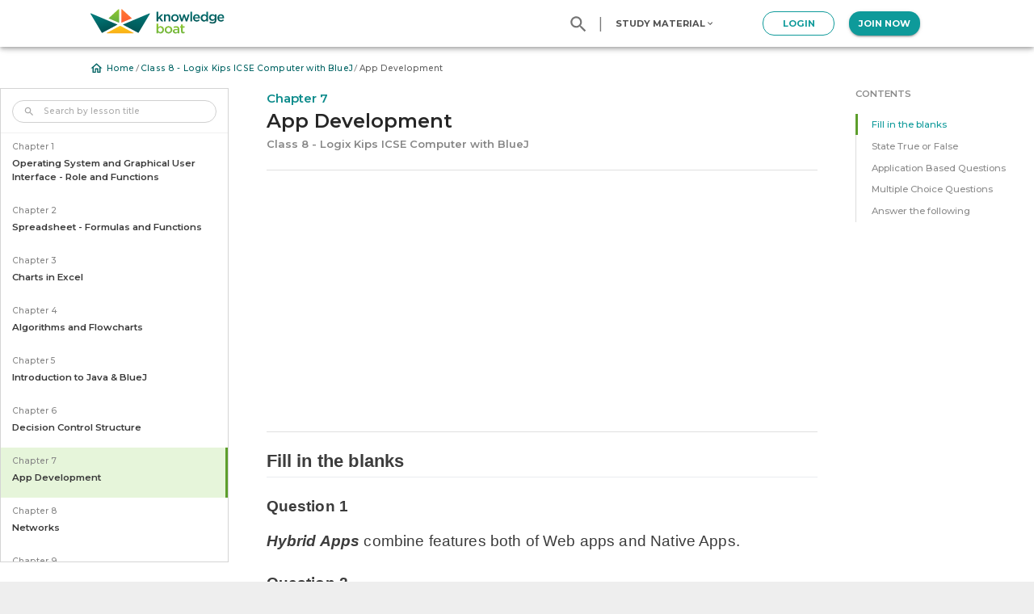

--- FILE ---
content_type: text/html; charset=utf-8
request_url: https://www.knowledgeboat.com/learn/class-8-logix-kips-icse-computer-bluej/solutions/93XwQ/app-development
body_size: 334375
content:
<!DOCTYPE html><html lang="en"><head><meta charSet="utf-8"/><meta name="theme-color" content="#fff"/><link rel="preconnect" href="https://fonts.gstatic.com" crossorigin="anonymous"/><link rel="preconnect" href="https://fonts.googleapis.com" crossorigin="anonymous"/><link rel="stylesheet" href="https://fonts.googleapis.com/css?family=Roboto:300,400,500,700&amp;display=swap"/><link rel="stylesheet" href="https://fonts.googleapis.com/css?family=Montserrat:300,400,500,600,700,800&amp;display=swap"/><script data-ad-client="ca-pub-7770498141450011" async="" src="https://pagead2.googlesyndication.com/pagead/js/adsbygoogle.js"></script><meta charSet="utf-8"/><meta name="viewport" content="minimum-scale=1, initial-scale=1, width=device-width, shrink-to-fit=no"/><meta property="fb:app_id" content="429694190907663"/><link rel="apple-touch-icon" sizes="57x57" href="/_next/static/images/apple-icon-57x57-d10a02ca75898be5ee7102c78db14436.png"/><link rel="apple-touch-icon" sizes="60x60" href="/_next/static/images/apple-icon-60x60-23a837b620f32cf2ccd3697445e10594.png"/><link rel="apple-touch-icon" sizes="72x72" href="/_next/static/images/apple-icon-72x72-7d00e5e5eeab9dccfc52e72ba63370ef.png"/><link rel="apple-touch-icon" sizes="76x76" href="/_next/static/images/apple-icon-76x76-961878d64bb2c73bc4edbafb5dcf3449.png"/><link rel="apple-touch-icon" sizes="114x114" href="/_next/static/images/apple-icon-114x114-83de04854cec327845dbcb852eadd4bf.png"/><link rel="apple-touch-icon" sizes="120x120" href="/_next/static/images/apple-icon-120x120-7b1e9cd7024d2f09583f06b59df320a7.png"/><link rel="apple-touch-icon" sizes="144x144" href="/_next/static/images/apple-icon-144x144-1805d97783cc5051e5ed978576e7e5fb.png"/><link rel="apple-touch-icon" sizes="152x152" href="/_next/static/images/apple-icon-152x152-11ed93688dbcd6b5edc086cf1d64fa9b.png"/><link rel="apple-touch-icon" sizes="180x180" href="/_next/static/images/apple-icon-180x180-9a33409c5f5b32e47ecfbbc57434f6c1.png"/><link rel="icon" type="image/png" sizes="192x192" href="/_next/static/images/android-icon-192x192-043c2e1ba35190dbf53a6d18e1c4b737.png"/><link rel="icon" type="image/png" sizes="16x16" href="[data-uri]"/><link rel="icon" type="image/png" sizes="32x32" href="[data-uri]"/><link rel="icon" type="image/png" sizes="96x96" href="/_next/static/images/favicon-96x96-fe8a32de5a1eeb162c6fe00f596f2e5a.png"/><meta name="msapplication-TileColor" content="#ffffff"/><meta name="msapplication-TileImage" content="/_next/static/images/ms-icon-144x144-1805d97783cc5051e5ed978576e7e5fb.png"/><title>Chapter 7: App Development | Class - 8: ICSE Kips Logix Computer Book Solutions with BlueJ | KnowledgeBoat</title><meta property="og:type" content="website"/><meta name="description" content="Get all answers of Chapter 7: App Development Class 8 ICSE Kips Logix Computer Book. Clear your computer doubts instantly &amp; get more marks in computers exam easily. Master the concepts with our detailed explanations &amp; solutions."/><meta property="og:description" content="Get all answers of Chapter 7: App Development Class 8 ICSE Kips Logix Computer Book. Clear your computer doubts instantly &amp; get more marks in computers exam easily. Master the concepts with our detailed explanations &amp; solutions."/><meta property="og:title" content="Chapter 7: App Development"/><meta property="og:image" content="https://cdn1.knowledgeboat.com/img/lgx8/logix-kips-computer-studies-icse-class-8-520x250.jpg"/><meta property="og:site_name" content="KnowledgeBoat"/><meta property="og:url" content="https://www.knowledgeboat.com/learn/class-8-logix-kips-icse-computer-bluej/solutions/93XwQ/app-development"/><link rel="stylesheet" href="https://fonts.googleapis.com/css?family=Montserrat:700"/><meta name="next-head-count" content="27"/><link rel="preload" href="/_next/static/chunks/styles.17c27a9c.chunk.css" as="style"/><link rel="stylesheet" href="/_next/static/chunks/styles.17c27a9c.chunk.css"/><link rel="preload" href="/_next/static/chunks/7a8afed7906ce6427a14519e5d16e0017ec06b87_CSS.8613f345.chunk.css" as="style"/><link rel="stylesheet" href="/_next/static/chunks/7a8afed7906ce6427a14519e5d16e0017ec06b87_CSS.8613f345.chunk.css"/><link rel="preload" href="/_next/static/-DuImhfs0af79Ddf4D5yu/pages/_app.js" as="script"/><link rel="preload" href="/_next/static/-DuImhfs0af79Ddf4D5yu/pages/solutions.js" as="script"/><link rel="preload" href="/_next/static/runtime/webpack-9adead72080b6a61df83.js" as="script"/><link rel="preload" href="/_next/static/chunks/framework.b31ba68e0e6fa491aa59.js" as="script"/><link rel="preload" href="/_next/static/chunks/61bc9a80.0c49c9578dd100c6df76.js" as="script"/><link rel="preload" href="/_next/static/chunks/d9c71afb885850e005c60410d3b881f7ddf0aee7.2f25dbe97e1ca66208d4.js" as="script"/><link rel="preload" href="/_next/static/chunks/904cf75c3405700778cb16111d4c71eea872bdda.c825082bf279f25baf46.js" as="script"/><link rel="preload" href="/_next/static/chunks/3186f2d7777b4d70f1a5d753338745bdf3dfae25.9f7531552c9e5cc34920.js" as="script"/><link rel="preload" href="/_next/static/chunks/styles.0d75afb90c76f589405e.js" as="script"/><link rel="preload" href="/_next/static/runtime/main-b50cfe7a75616231ff09.js" as="script"/><link rel="preload" href="/_next/static/chunks/7a8afed7906ce6427a14519e5d16e0017ec06b87.51d50cab6e62e766dc03.js" as="script"/><link rel="preload" href="/_next/static/chunks/7a8afed7906ce6427a14519e5d16e0017ec06b87_CSS.4c419f4b16a96bca7647.js" as="script"/><link rel="preload" href="/_next/static/chunks/f8a83fce3559f59daf0a99f505644642a53b6f20.0aa4b36b7df1a39c4aba.js" as="script"/><link rel="preload" href="/_next/static/chunks/03cdbde3df2caf179d2268e65e2f7f526223fd0a.59da14a2218fe4126630.js" as="script"/><link rel="preload" href="/_next/static/chunks/c8d15c76584c1b7b7c4835c0704316158975b871.a46d86bbd9dc3d6ff6bb.js" as="script"/><link rel="preload" href="/_next/static/chunks/ca94261ddb2cf99896b4c464b37c73c512e5cc86.e11c4c37c9c251c3ab54.js" as="script"/><link rel="preload" href="/_next/static/chunks/9c457594002f13eaa933d6b609f24b8203a38773.a21d1f77b922dd3627fc.js" as="script"/><link rel="preload" href="/_next/static/chunks/20ae306b823268865dec36cdfc35146ebf76eee9.d5475b134897a534aa3e.js" as="script"/><style id="jss-server-side">html {
  box-sizing: border-box;
  -webkit-font-smoothing: antialiased;
  -moz-osx-font-smoothing: grayscale;
}
*, *::before, *::after {
  box-sizing: inherit;
}
strong, b {
  font-weight: 700;
}
body {
  color: rgba(0, 0, 0, 0.87);
  margin: 0;
  font-size: 0.875rem;
  font-family: "Roboto", "Helvetica", "Arial", sans-serif;
  font-weight: 400;
  line-height: 1.43;
  letter-spacing: 0.01071em;
  background-color: #eee;
}
@media print {
  body {
    background-color: #fff;
  }
}
body::backdrop {
  background-color: #eee;
}
.MuiTypography-root {
  margin: 0;
}
.MuiTypography-body2 {
  font-size: 0.875rem;
  font-family: "Roboto", "Helvetica", "Arial", sans-serif;
  font-weight: 400;
  line-height: 1.43;
  letter-spacing: 0.01071em;
}
.MuiTypography-body1 {
  font-size: 1rem;
  font-family: "Roboto", "Helvetica", "Arial", sans-serif;
  font-weight: 400;
  line-height: 1.5;
  letter-spacing: 0.00938em;
}
.MuiTypography-caption {
  font-size: 0.75rem;
  font-family: "Roboto", "Helvetica", "Arial", sans-serif;
  font-weight: 400;
  line-height: 1.66;
  letter-spacing: 0.03333em;
}
.MuiTypography-button {
  font-size: 0.875rem;
  font-family: "Roboto", "Helvetica", "Arial", sans-serif;
  font-weight: 500;
  line-height: 1.75;
  letter-spacing: 0.02857em;
  text-transform: uppercase;
}
.MuiTypography-h1 {
  font-size: 6rem;
  font-family: "Roboto", "Helvetica", "Arial", sans-serif;
  font-weight: 300;
  line-height: 1.167;
  letter-spacing: -0.01562em;
}
.MuiTypography-h2 {
  font-size: 3.75rem;
  font-family: "Roboto", "Helvetica", "Arial", sans-serif;
  font-weight: 300;
  line-height: 1.2;
  letter-spacing: -0.00833em;
}
.MuiTypography-h3 {
  font-size: 3rem;
  font-family: "Roboto", "Helvetica", "Arial", sans-serif;
  font-weight: 400;
  line-height: 1.167;
  letter-spacing: 0em;
}
.MuiTypography-h4 {
  font-size: 2.125rem;
  font-family: "Roboto", "Helvetica", "Arial", sans-serif;
  font-weight: 400;
  line-height: 1.235;
  letter-spacing: 0.00735em;
}
.MuiTypography-h5 {
  font-size: 1.5rem;
  font-family: "Roboto", "Helvetica", "Arial", sans-serif;
  font-weight: 400;
  line-height: 1.334;
  letter-spacing: 0em;
}
.MuiTypography-h6 {
  font-size: 1.25rem;
  font-family: "Roboto", "Helvetica", "Arial", sans-serif;
  font-weight: 500;
  line-height: 1.6;
  letter-spacing: 0.0075em;
}
.MuiTypography-subtitle1 {
  font-size: 1rem;
  font-family: "Roboto", "Helvetica", "Arial", sans-serif;
  font-weight: 400;
  line-height: 1.75;
  letter-spacing: 0.00938em;
}
.MuiTypography-subtitle2 {
  font-size: 0.875rem;
  font-family: "Roboto", "Helvetica", "Arial", sans-serif;
  font-weight: 500;
  line-height: 1.57;
  letter-spacing: 0.00714em;
}
.MuiTypography-overline {
  font-size: 0.75rem;
  font-family: "Roboto", "Helvetica", "Arial", sans-serif;
  font-weight: 400;
  line-height: 2.66;
  letter-spacing: 0.08333em;
  text-transform: uppercase;
}
.MuiTypography-srOnly {
  width: 1px;
  height: 1px;
  overflow: hidden;
  position: absolute;
}
.MuiTypography-alignLeft {
  text-align: left;
}
.MuiTypography-alignCenter {
  text-align: center;
}
.MuiTypography-alignRight {
  text-align: right;
}
.MuiTypography-alignJustify {
  text-align: justify;
}
.MuiTypography-noWrap {
  overflow: hidden;
  white-space: nowrap;
  text-overflow: ellipsis;
}
.MuiTypography-gutterBottom {
  margin-bottom: 0.35em;
}
.MuiTypography-paragraph {
  margin-bottom: 16px;
}
.MuiTypography-colorInherit {
  color: inherit;
}
.MuiTypography-colorPrimary {
  color: #fff;
}
.MuiTypography-colorSecondary {
  color: #2196f3;
}
.MuiTypography-colorTextPrimary {
  color: rgba(0, 0, 0, 0.87);
}
.MuiTypography-colorTextSecondary {
  color: rgba(0, 0, 0, 0.54);
}
.MuiTypography-colorError {
  color: #f44336;
}
.MuiTypography-displayInline {
  display: inline;
}
.MuiTypography-displayBlock {
  display: block;
}
.MuiDivider-root {
  border: none;
  height: 1px;
  margin: 0;
  flex-shrink: 0;
  background-color: rgba(0, 0, 0, 0.12);
}
.MuiDivider-absolute {
  left: 0;
  width: 100%;
  bottom: 0;
  position: absolute;
}
.MuiDivider-inset {
  margin-left: 72px;
}
.MuiDivider-light {
  background-color: rgba(0, 0, 0, 0.08);
}
.MuiDivider-middle {
  margin-left: 16px;
  margin-right: 16px;
}
.MuiDivider-vertical {
  width: 1px;
  height: 100%;
}
.MuiDivider-flexItem {
  height: auto;
  align-self: stretch;
}
.MuiPaper-root {
  color: rgba(0, 0, 0, 0.87);
  transition: box-shadow 300ms cubic-bezier(0.4, 0, 0.2, 1) 0ms;
  background-color: #fff;
}
.MuiPaper-rounded {
  border-radius: 4px;
}
.MuiPaper-outlined {
  border: 1px solid rgba(0, 0, 0, 0.12);
}
.MuiPaper-elevation0 {
  box-shadow: none;
}
.MuiPaper-elevation1 {
  box-shadow: 0px 2px 1px -1px rgba(0,0,0,0.2),0px 1px 1px 0px rgba(0,0,0,0.14),0px 1px 3px 0px rgba(0,0,0,0.12);
}
.MuiPaper-elevation2 {
  box-shadow: 0px 3px 1px -2px rgba(0,0,0,0.2),0px 2px 2px 0px rgba(0,0,0,0.14),0px 1px 5px 0px rgba(0,0,0,0.12);
}
.MuiPaper-elevation3 {
  box-shadow: 0px 3px 3px -2px rgba(0,0,0,0.2),0px 3px 4px 0px rgba(0,0,0,0.14),0px 1px 8px 0px rgba(0,0,0,0.12);
}
.MuiPaper-elevation4 {
  box-shadow: 0px 2px 4px -1px rgba(0,0,0,0.2),0px 4px 5px 0px rgba(0,0,0,0.14),0px 1px 10px 0px rgba(0,0,0,0.12);
}
.MuiPaper-elevation5 {
  box-shadow: 0px 3px 5px -1px rgba(0,0,0,0.2),0px 5px 8px 0px rgba(0,0,0,0.14),0px 1px 14px 0px rgba(0,0,0,0.12);
}
.MuiPaper-elevation6 {
  box-shadow: 0px 3px 5px -1px rgba(0,0,0,0.2),0px 6px 10px 0px rgba(0,0,0,0.14),0px 1px 18px 0px rgba(0,0,0,0.12);
}
.MuiPaper-elevation7 {
  box-shadow: 0px 4px 5px -2px rgba(0,0,0,0.2),0px 7px 10px 1px rgba(0,0,0,0.14),0px 2px 16px 1px rgba(0,0,0,0.12);
}
.MuiPaper-elevation8 {
  box-shadow: 0px 5px 5px -3px rgba(0,0,0,0.2),0px 8px 10px 1px rgba(0,0,0,0.14),0px 3px 14px 2px rgba(0,0,0,0.12);
}
.MuiPaper-elevation9 {
  box-shadow: 0px 5px 6px -3px rgba(0,0,0,0.2),0px 9px 12px 1px rgba(0,0,0,0.14),0px 3px 16px 2px rgba(0,0,0,0.12);
}
.MuiPaper-elevation10 {
  box-shadow: 0px 6px 6px -3px rgba(0,0,0,0.2),0px 10px 14px 1px rgba(0,0,0,0.14),0px 4px 18px 3px rgba(0,0,0,0.12);
}
.MuiPaper-elevation11 {
  box-shadow: 0px 6px 7px -4px rgba(0,0,0,0.2),0px 11px 15px 1px rgba(0,0,0,0.14),0px 4px 20px 3px rgba(0,0,0,0.12);
}
.MuiPaper-elevation12 {
  box-shadow: 0px 7px 8px -4px rgba(0,0,0,0.2),0px 12px 17px 2px rgba(0,0,0,0.14),0px 5px 22px 4px rgba(0,0,0,0.12);
}
.MuiPaper-elevation13 {
  box-shadow: 0px 7px 8px -4px rgba(0,0,0,0.2),0px 13px 19px 2px rgba(0,0,0,0.14),0px 5px 24px 4px rgba(0,0,0,0.12);
}
.MuiPaper-elevation14 {
  box-shadow: 0px 7px 9px -4px rgba(0,0,0,0.2),0px 14px 21px 2px rgba(0,0,0,0.14),0px 5px 26px 4px rgba(0,0,0,0.12);
}
.MuiPaper-elevation15 {
  box-shadow: 0px 8px 9px -5px rgba(0,0,0,0.2),0px 15px 22px 2px rgba(0,0,0,0.14),0px 6px 28px 5px rgba(0,0,0,0.12);
}
.MuiPaper-elevation16 {
  box-shadow: 0px 8px 10px -5px rgba(0,0,0,0.2),0px 16px 24px 2px rgba(0,0,0,0.14),0px 6px 30px 5px rgba(0,0,0,0.12);
}
.MuiPaper-elevation17 {
  box-shadow: 0px 8px 11px -5px rgba(0,0,0,0.2),0px 17px 26px 2px rgba(0,0,0,0.14),0px 6px 32px 5px rgba(0,0,0,0.12);
}
.MuiPaper-elevation18 {
  box-shadow: 0px 9px 11px -5px rgba(0,0,0,0.2),0px 18px 28px 2px rgba(0,0,0,0.14),0px 7px 34px 6px rgba(0,0,0,0.12);
}
.MuiPaper-elevation19 {
  box-shadow: 0px 9px 12px -6px rgba(0,0,0,0.2),0px 19px 29px 2px rgba(0,0,0,0.14),0px 7px 36px 6px rgba(0,0,0,0.12);
}
.MuiPaper-elevation20 {
  box-shadow: 0px 10px 13px -6px rgba(0,0,0,0.2),0px 20px 31px 3px rgba(0,0,0,0.14),0px 8px 38px 7px rgba(0,0,0,0.12);
}
.MuiPaper-elevation21 {
  box-shadow: 0px 10px 13px -6px rgba(0,0,0,0.2),0px 21px 33px 3px rgba(0,0,0,0.14),0px 8px 40px 7px rgba(0,0,0,0.12);
}
.MuiPaper-elevation22 {
  box-shadow: 0px 10px 14px -6px rgba(0,0,0,0.2),0px 22px 35px 3px rgba(0,0,0,0.14),0px 8px 42px 7px rgba(0,0,0,0.12);
}
.MuiPaper-elevation23 {
  box-shadow: 0px 11px 14px -7px rgba(0,0,0,0.2),0px 23px 36px 3px rgba(0,0,0,0.14),0px 9px 44px 8px rgba(0,0,0,0.12);
}
.MuiPaper-elevation24 {
  box-shadow: 0px 11px 15px -7px rgba(0,0,0,0.2),0px 24px 38px 3px rgba(0,0,0,0.14),0px 9px 46px 8px rgba(0,0,0,0.12);
}
.MuiAppBar-root {
  width: 100%;
  display: flex;
  z-index: 1100;
  box-sizing: border-box;
  flex-shrink: 0;
  flex-direction: column;
}
.MuiAppBar-positionFixed {
  top: 0;
  left: auto;
  right: 0;
  position: fixed;
}
@media print {
  .MuiAppBar-positionFixed {
    position: absolute;
  }
}
  .MuiAppBar-positionAbsolute {
    top: 0;
    left: auto;
    right: 0;
    position: absolute;
  }
  .MuiAppBar-positionSticky {
    top: 0;
    left: auto;
    right: 0;
    position: sticky;
  }
  .MuiAppBar-positionStatic {
    position: static;
  }
  .MuiAppBar-positionRelative {
    position: relative;
  }
  .MuiAppBar-colorDefault {
    color: rgba(0, 0, 0, 0.87);
    background-color: #f5f5f5;
  }
  .MuiAppBar-colorPrimary {
    color: rgba(0, 0, 0, 0.87);
    background-color: #fff;
  }
  .MuiAppBar-colorSecondary {
    color: #fff;
    background-color: #2196f3;
  }
  .MuiAppBar-colorInherit {
    color: inherit;
  }
  .MuiAppBar-colorTransparent {
    color: inherit;
    background-color: transparent;
  }
  .MuiToolbar-root {
    display: flex;
    position: relative;
    align-items: center;
  }
  .MuiToolbar-gutters {
    padding-left: 16px;
    padding-right: 16px;
  }
@media (min-width:600px) {
  .MuiToolbar-gutters {
    padding-left: 24px;
    padding-right: 24px;
  }
}
  .MuiToolbar-regular {
    min-height: 56px;
  }
@media (min-width:0px) and (orientation: landscape) {
  .MuiToolbar-regular {
    min-height: 48px;
  }
}
@media (min-width:600px) {
  .MuiToolbar-regular {
    min-height: 64px;
  }
}
  .MuiToolbar-dense {
    min-height: 48px;
  }
  .MuiButtonBase-root {
    color: inherit;
    border: 0;
    cursor: pointer;
    margin: 0;
    display: inline-flex;
    outline: 0;
    padding: 0;
    position: relative;
    align-items: center;
    user-select: none;
    border-radius: 0;
    vertical-align: middle;
    -moz-appearance: none;
    justify-content: center;
    text-decoration: none;
    background-color: transparent;
    -webkit-appearance: none;
    -webkit-tap-highlight-color: transparent;
  }
  .MuiButtonBase-root::-moz-focus-inner {
    border-style: none;
  }
  .MuiButtonBase-root.Mui-disabled {
    cursor: default;
    pointer-events: none;
  }
@media print {
  .MuiButtonBase-root {
    color-adjust: exact;
  }
}
  .MuiIconButton-root {
    flex: 0 0 auto;
    color: rgba(0, 0, 0, 0.54);
    padding: 12px;
    overflow: visible;
    font-size: 1.5rem;
    text-align: center;
    transition: background-color 150ms cubic-bezier(0.4, 0, 0.2, 1) 0ms;
    border-radius: 50%;
  }
  .MuiIconButton-root:hover {
    background-color: rgba(0, 0, 0, 0.04);
  }
  .MuiIconButton-root.Mui-disabled {
    color: rgba(0, 0, 0, 0.26);
    background-color: transparent;
  }
@media (hover: none) {
  .MuiIconButton-root:hover {
    background-color: transparent;
  }
}
  .MuiIconButton-edgeStart {
    margin-left: -12px;
  }
  .MuiIconButton-sizeSmall.MuiIconButton-edgeStart {
    margin-left: -3px;
  }
  .MuiIconButton-edgeEnd {
    margin-right: -12px;
  }
  .MuiIconButton-sizeSmall.MuiIconButton-edgeEnd {
    margin-right: -3px;
  }
  .MuiIconButton-colorInherit {
    color: inherit;
  }
  .MuiIconButton-colorPrimary {
    color: #fff;
  }
  .MuiIconButton-colorPrimary:hover {
    background-color: rgba(255, 255, 255, 0.04);
  }
@media (hover: none) {
  .MuiIconButton-colorPrimary:hover {
    background-color: transparent;
  }
}
  .MuiIconButton-colorSecondary {
    color: #2196f3;
  }
  .MuiIconButton-colorSecondary:hover {
    background-color: rgba(33, 150, 243, 0.04);
  }
@media (hover: none) {
  .MuiIconButton-colorSecondary:hover {
    background-color: transparent;
  }
}
  .MuiIconButton-sizeSmall {
    padding: 3px;
    font-size: 1.125rem;
  }
  .MuiIconButton-label {
    width: 100%;
    display: flex;
    align-items: inherit;
    justify-content: inherit;
  }
  .MuiSvgIcon-root {
    fill: currentColor;
    width: 1em;
    height: 1em;
    display: inline-block;
    font-size: 1.5rem;
    transition: fill 200ms cubic-bezier(0.4, 0, 0.2, 1) 0ms;
    flex-shrink: 0;
    user-select: none;
  }
  .MuiSvgIcon-colorPrimary {
    color: #fff;
  }
  .MuiSvgIcon-colorSecondary {
    color: #2196f3;
  }
  .MuiSvgIcon-colorAction {
    color: rgba(0, 0, 0, 0.54);
  }
  .MuiSvgIcon-colorError {
    color: #f44336;
  }
  .MuiSvgIcon-colorDisabled {
    color: rgba(0, 0, 0, 0.26);
  }
  .MuiSvgIcon-fontSizeInherit {
    font-size: inherit;
  }
  .MuiSvgIcon-fontSizeSmall {
    font-size: 1.25rem;
  }
  .MuiSvgIcon-fontSizeLarge {
    font-size: 2.1875rem;
  }
  .MuiCollapse-container {
    height: 0;
    overflow: hidden;
    transition: height 300ms cubic-bezier(0.4, 0, 0.2, 1) 0ms;
  }
  .MuiCollapse-entered {
    height: auto;
    overflow: visible;
  }
  .MuiCollapse-hidden {
    visibility: hidden;
  }
  .MuiCollapse-wrapper {
    display: flex;
  }
  .MuiCollapse-wrapperInner {
    width: 100%;
  }
  .MuiBottomNavigation-root {
    height: 56px;
    display: flex;
    justify-content: center;
    background-color: #fff;
  }
  .MuiBottomNavigationAction-root {
    flex: 1;
    color: rgba(0, 0, 0, 0.54);
    padding: 6px 12px 8px;
    max-width: 168px;
    min-width: 80px;
    transition: color 250ms cubic-bezier(0.4, 0, 0.2, 1) 0ms,padding-top 250ms cubic-bezier(0.4, 0, 0.2, 1) 0ms;
  }
  .MuiBottomNavigationAction-root.MuiBottomNavigationAction-iconOnly {
    padding-top: 16px;
  }
  .MuiBottomNavigationAction-root.Mui-selected {
    color: #fff;
    padding-top: 6px;
  }
  .MuiBottomNavigationAction-wrapper {
    width: 100%;
    display: inline-flex;
    align-items: center;
    flex-direction: column;
    justify-content: center;
  }
  .MuiBottomNavigationAction-label {
    opacity: 1;
    font-size: 0.75rem;
    transition: font-size 0.2s, opacity 0.2s;
    font-family: "Roboto", "Helvetica", "Arial", sans-serif;
    transition-delay: 0.1s;
  }
  .MuiBottomNavigationAction-label.MuiBottomNavigationAction-iconOnly {
    opacity: 0;
    transition-delay: 0s;
  }
  .MuiBottomNavigationAction-label.Mui-selected {
    font-size: 0.875rem;
  }
  .MuiBreadcrumbs-ol {
    margin: 0;
    display: flex;
    padding: 0;
    flex-wrap: wrap;
    list-style: none;
    align-items: center;
  }
  .MuiBreadcrumbs-separator {
    display: flex;
    margin-left: 8px;
    user-select: none;
    margin-right: 8px;
  }
  .MuiButton-root {
    color: rgba(0, 0, 0, 0.87);
    padding: 6px 16px;
    font-size: 0.875rem;
    min-width: 64px;
    box-sizing: border-box;
    transition: background-color 250ms cubic-bezier(0.4, 0, 0.2, 1) 0ms,box-shadow 250ms cubic-bezier(0.4, 0, 0.2, 1) 0ms,border 250ms cubic-bezier(0.4, 0, 0.2, 1) 0ms;
    font-family: "Roboto", "Helvetica", "Arial", sans-serif;
    font-weight: 500;
    line-height: 1.75;
    border-radius: 4px;
    letter-spacing: 0.02857em;
    text-transform: uppercase;
  }
  .MuiButton-root:hover {
    text-decoration: none;
    background-color: rgba(0, 0, 0, 0.04);
  }
  .MuiButton-root.Mui-disabled {
    color: rgba(0, 0, 0, 0.26);
  }
@media (hover: none) {
  .MuiButton-root:hover {
    background-color: transparent;
  }
}
  .MuiButton-root:hover.Mui-disabled {
    background-color: transparent;
  }
  .MuiButton-label {
    width: 100%;
    display: inherit;
    align-items: inherit;
    justify-content: inherit;
  }
  .MuiButton-text {
    padding: 6px 8px;
  }
  .MuiButton-textPrimary {
    color: #fff;
  }
  .MuiButton-textPrimary:hover {
    background-color: rgba(255, 255, 255, 0.04);
  }
@media (hover: none) {
  .MuiButton-textPrimary:hover {
    background-color: transparent;
  }
}
  .MuiButton-textSecondary {
    color: #2196f3;
  }
  .MuiButton-textSecondary:hover {
    background-color: rgba(33, 150, 243, 0.04);
  }
@media (hover: none) {
  .MuiButton-textSecondary:hover {
    background-color: transparent;
  }
}
  .MuiButton-outlined {
    border: 1px solid rgba(0, 0, 0, 0.23);
    padding: 5px 15px;
  }
  .MuiButton-outlined.Mui-disabled {
    border: 1px solid rgba(0, 0, 0, 0.12);
  }
  .MuiButton-outlinedPrimary {
    color: #fff;
    border: 1px solid rgba(255, 255, 255, 0.5);
  }
  .MuiButton-outlinedPrimary:hover {
    border: 1px solid #fff;
    background-color: rgba(255, 255, 255, 0.04);
  }
@media (hover: none) {
  .MuiButton-outlinedPrimary:hover {
    background-color: transparent;
  }
}
  .MuiButton-outlinedSecondary {
    color: #2196f3;
    border: 1px solid rgba(33, 150, 243, 0.5);
  }
  .MuiButton-outlinedSecondary:hover {
    border: 1px solid #2196f3;
    background-color: rgba(33, 150, 243, 0.04);
  }
  .MuiButton-outlinedSecondary.Mui-disabled {
    border: 1px solid rgba(0, 0, 0, 0.26);
  }
@media (hover: none) {
  .MuiButton-outlinedSecondary:hover {
    background-color: transparent;
  }
}
  .MuiButton-contained {
    color: rgba(0, 0, 0, 0.87);
    box-shadow: 0px 3px 1px -2px rgba(0,0,0,0.2),0px 2px 2px 0px rgba(0,0,0,0.14),0px 1px 5px 0px rgba(0,0,0,0.12);
    background-color: #e0e0e0;
  }
  .MuiButton-contained:hover {
    box-shadow: 0px 2px 4px -1px rgba(0,0,0,0.2),0px 4px 5px 0px rgba(0,0,0,0.14),0px 1px 10px 0px rgba(0,0,0,0.12);
    background-color: #d5d5d5;
  }
  .MuiButton-contained.Mui-focusVisible {
    box-shadow: 0px 3px 5px -1px rgba(0,0,0,0.2),0px 6px 10px 0px rgba(0,0,0,0.14),0px 1px 18px 0px rgba(0,0,0,0.12);
  }
  .MuiButton-contained:active {
    box-shadow: 0px 5px 5px -3px rgba(0,0,0,0.2),0px 8px 10px 1px rgba(0,0,0,0.14),0px 3px 14px 2px rgba(0,0,0,0.12);
  }
  .MuiButton-contained.Mui-disabled {
    color: rgba(0, 0, 0, 0.26);
    box-shadow: none;
    background-color: rgba(0, 0, 0, 0.12);
  }
@media (hover: none) {
  .MuiButton-contained:hover {
    box-shadow: 0px 3px 1px -2px rgba(0,0,0,0.2),0px 2px 2px 0px rgba(0,0,0,0.14),0px 1px 5px 0px rgba(0,0,0,0.12);
    background-color: #e0e0e0;
  }
}
  .MuiButton-contained:hover.Mui-disabled {
    background-color: rgba(0, 0, 0, 0.12);
  }
  .MuiButton-containedPrimary {
    color: rgba(0, 0, 0, 0.87);
    background-color: #fff;
  }
  .MuiButton-containedPrimary:hover {
    background-color: rgb(178, 178, 178);
  }
@media (hover: none) {
  .MuiButton-containedPrimary:hover {
    background-color: #fff;
  }
}
  .MuiButton-containedSecondary {
    color: #fff;
    background-color: #2196f3;
  }
  .MuiButton-containedSecondary:hover {
    background-color: rgb(23, 105, 170);
  }
@media (hover: none) {
  .MuiButton-containedSecondary:hover {
    background-color: #2196f3;
  }
}
  .MuiButton-disableElevation {
    box-shadow: none;
  }
  .MuiButton-disableElevation:hover {
    box-shadow: none;
  }
  .MuiButton-disableElevation.Mui-focusVisible {
    box-shadow: none;
  }
  .MuiButton-disableElevation:active {
    box-shadow: none;
  }
  .MuiButton-disableElevation.Mui-disabled {
    box-shadow: none;
  }
  .MuiButton-colorInherit {
    color: inherit;
    border-color: currentColor;
  }
  .MuiButton-textSizeSmall {
    padding: 4px 5px;
    font-size: 0.8125rem;
  }
  .MuiButton-textSizeLarge {
    padding: 8px 11px;
    font-size: 0.9375rem;
  }
  .MuiButton-outlinedSizeSmall {
    padding: 3px 9px;
    font-size: 0.8125rem;
  }
  .MuiButton-outlinedSizeLarge {
    padding: 7px 21px;
    font-size: 0.9375rem;
  }
  .MuiButton-containedSizeSmall {
    padding: 4px 10px;
    font-size: 0.8125rem;
  }
  .MuiButton-containedSizeLarge {
    padding: 8px 22px;
    font-size: 0.9375rem;
  }
  .MuiButton-fullWidth {
    width: 100%;
  }
  .MuiButton-startIcon {
    display: inherit;
    margin-left: -4px;
    margin-right: 8px;
  }
  .MuiButton-startIcon.MuiButton-iconSizeSmall {
    margin-left: -2px;
  }
  .MuiButton-endIcon {
    display: inherit;
    margin-left: 8px;
    margin-right: -4px;
  }
  .MuiButton-endIcon.MuiButton-iconSizeSmall {
    margin-right: -2px;
  }
  .MuiButton-iconSizeSmall > *:first-child {
    font-size: 18px;
  }
  .MuiButton-iconSizeMedium > *:first-child {
    font-size: 20px;
  }
  .MuiButton-iconSizeLarge > *:first-child {
    font-size: 22px;
  }
@media print {
  .MuiDialog-root {
    position: absolute !important;
  }
}
  .MuiDialog-scrollPaper {
    display: flex;
    align-items: center;
    justify-content: center;
  }
  .MuiDialog-scrollBody {
    overflow-x: hidden;
    overflow-y: auto;
    text-align: center;
  }
  .MuiDialog-scrollBody:after {
    width: 0;
    height: 100%;
    content: "";
    display: inline-block;
    vertical-align: middle;
  }
  .MuiDialog-container {
    height: 100%;
    outline: 0;
  }
@media print {
  .MuiDialog-container {
    height: auto;
  }
}
  .MuiDialog-paper {
    margin: 32px;
    position: relative;
    overflow-y: auto;
  }
@media print {
  .MuiDialog-paper {
    box-shadow: none;
    overflow-y: visible;
  }
}
  .MuiDialog-paperScrollPaper {
    display: flex;
    max-height: calc(100% - 64px);
    flex-direction: column;
  }
  .MuiDialog-paperScrollBody {
    display: inline-block;
    text-align: left;
    vertical-align: middle;
  }
  .MuiDialog-paperWidthFalse {
    max-width: calc(100% - 64px);
  }
  .MuiDialog-paperWidthXs {
    max-width: 444px;
  }
@media (max-width:507.95px) {
  .MuiDialog-paperWidthXs.MuiDialog-paperScrollBody {
    max-width: calc(100% - 64px);
  }
}
  .MuiDialog-paperWidthSm {
    max-width: 600px;
  }
@media (max-width:663.95px) {
  .MuiDialog-paperWidthSm.MuiDialog-paperScrollBody {
    max-width: calc(100% - 64px);
  }
}
  .MuiDialog-paperWidthMd {
    max-width: 960px;
  }
@media (max-width:1023.95px) {
  .MuiDialog-paperWidthMd.MuiDialog-paperScrollBody {
    max-width: calc(100% - 64px);
  }
}
  .MuiDialog-paperWidthLg {
    max-width: 1280px;
  }
@media (max-width:1343.95px) {
  .MuiDialog-paperWidthLg.MuiDialog-paperScrollBody {
    max-width: calc(100% - 64px);
  }
}
  .MuiDialog-paperWidthXl {
    max-width: 1920px;
  }
@media (max-width:1983.95px) {
  .MuiDialog-paperWidthXl.MuiDialog-paperScrollBody {
    max-width: calc(100% - 64px);
  }
}
  .MuiDialog-paperFullWidth {
    width: calc(100% - 64px);
  }
  .MuiDialog-paperFullScreen {
    width: 100%;
    height: 100%;
    margin: 0;
    max-width: 100%;
    max-height: none;
    border-radius: 0;
  }
  .MuiDialog-paperFullScreen.MuiDialog-paperScrollBody {
    margin: 0;
    max-width: 100%;
  }
  .MuiDrawer-docked {
    flex: 0 0 auto;
  }
  .MuiDrawer-paper {
    top: 0;
    flex: 1 0 auto;
    height: 100%;
    display: flex;
    outline: 0;
    z-index: 1200;
    position: fixed;
    overflow-y: auto;
    flex-direction: column;
    -webkit-overflow-scrolling: touch;
  }
  .MuiDrawer-paperAnchorLeft {
    left: 0;
    right: auto;
  }
  .MuiDrawer-paperAnchorRight {
    left: auto;
    right: 0;
  }
  .MuiDrawer-paperAnchorTop {
    top: 0;
    left: 0;
    right: 0;
    bottom: auto;
    height: auto;
    max-height: 100%;
  }
  .MuiDrawer-paperAnchorBottom {
    top: auto;
    left: 0;
    right: 0;
    bottom: 0;
    height: auto;
    max-height: 100%;
  }
  .MuiDrawer-paperAnchorDockedLeft {
    border-right: 1px solid rgba(0, 0, 0, 0.12);
  }
  .MuiDrawer-paperAnchorDockedTop {
    border-bottom: 1px solid rgba(0, 0, 0, 0.12);
  }
  .MuiDrawer-paperAnchorDockedRight {
    border-left: 1px solid rgba(0, 0, 0, 0.12);
  }
  .MuiDrawer-paperAnchorDockedBottom {
    border-top: 1px solid rgba(0, 0, 0, 0.12);
  }
  .MuiFab-root {
    color: rgba(0, 0, 0, 0.87);
    width: 56px;
    height: 56px;
    padding: 0;
    font-size: 0.875rem;
    min-width: 0;
    box-shadow: 0px 3px 5px -1px rgba(0,0,0,0.2),0px 6px 10px 0px rgba(0,0,0,0.14),0px 1px 18px 0px rgba(0,0,0,0.12);
    box-sizing: border-box;
    min-height: 36px;
    transition: background-color 250ms cubic-bezier(0.4, 0, 0.2, 1) 0ms,box-shadow 250ms cubic-bezier(0.4, 0, 0.2, 1) 0ms,border 250ms cubic-bezier(0.4, 0, 0.2, 1) 0ms;
    font-family: "Roboto", "Helvetica", "Arial", sans-serif;
    font-weight: 500;
    line-height: 1.75;
    border-radius: 50%;
    letter-spacing: 0.02857em;
    text-transform: uppercase;
    background-color: #e0e0e0;
  }
  .MuiFab-root:active {
    box-shadow: 0px 7px 8px -4px rgba(0,0,0,0.2),0px 12px 17px 2px rgba(0,0,0,0.14),0px 5px 22px 4px rgba(0,0,0,0.12);
  }
  .MuiFab-root:hover {
    text-decoration: none;
    background-color: #d5d5d5;
  }
  .MuiFab-root.Mui-focusVisible {
    box-shadow: 0px 3px 5px -1px rgba(0,0,0,0.2),0px 6px 10px 0px rgba(0,0,0,0.14),0px 1px 18px 0px rgba(0,0,0,0.12);
  }
  .MuiFab-root.Mui-disabled {
    color: rgba(0, 0, 0, 0.26);
    box-shadow: none;
    background-color: rgba(0, 0, 0, 0.12);
  }
@media (hover: none) {
  .MuiFab-root:hover {
    background-color: #e0e0e0;
  }
}
  .MuiFab-root:hover.Mui-disabled {
    background-color: rgba(0, 0, 0, 0.12);
  }
  .MuiFab-label {
    width: 100%;
    display: inherit;
    align-items: inherit;
    justify-content: inherit;
  }
  .MuiFab-primary {
    color: rgba(0, 0, 0, 0.87);
    background-color: #fff;
  }
  .MuiFab-primary:hover {
    background-color: rgb(178, 178, 178);
  }
@media (hover: none) {
  .MuiFab-primary:hover {
    background-color: #fff;
  }
}
  .MuiFab-secondary {
    color: #fff;
    background-color: #2196f3;
  }
  .MuiFab-secondary:hover {
    background-color: rgb(23, 105, 170);
  }
@media (hover: none) {
  .MuiFab-secondary:hover {
    background-color: #2196f3;
  }
}
  .MuiFab-extended {
    width: auto;
    height: 48px;
    padding: 0 16px;
    min-width: 48px;
    min-height: auto;
    border-radius: 24px;
  }
  .MuiFab-extended.MuiFab-sizeSmall {
    width: auto;
    height: 34px;
    padding: 0 8px;
    min-width: 34px;
    border-radius: 17px;
  }
  .MuiFab-extended.MuiFab-sizeMedium {
    width: auto;
    height: 40px;
    padding: 0 16px;
    min-width: 40px;
    border-radius: 20px;
  }
  .MuiFab-colorInherit {
    color: inherit;
  }
  .MuiFab-sizeSmall {
    width: 40px;
    height: 40px;
  }
  .MuiFab-sizeMedium {
    width: 48px;
    height: 48px;
  }
  .MuiLink-underlineNone {
    text-decoration: none;
  }
  .MuiLink-underlineHover {
    text-decoration: none;
  }
  .MuiLink-underlineHover:hover {
    text-decoration: underline;
  }
  .MuiLink-underlineAlways {
    text-decoration: underline;
  }
  .MuiLink-button {
    border: 0;
    cursor: pointer;
    margin: 0;
    outline: 0;
    padding: 0;
    position: relative;
    user-select: none;
    border-radius: 0;
    vertical-align: middle;
    -moz-appearance: none;
    background-color: transparent;
    -webkit-appearance: none;
    -webkit-tap-highlight-color: transparent;
  }
  .MuiLink-button::-moz-focus-inner {
    border-style: none;
  }
  .MuiLink-button.Mui-focusVisible {
    outline: auto;
  }
  .MuiList-root {
    margin: 0;
    padding: 0;
    position: relative;
    list-style: none;
  }
  .MuiList-padding {
    padding-top: 8px;
    padding-bottom: 8px;
  }
  .MuiList-subheader {
    padding-top: 0;
  }
  .MuiListItem-root {
    width: 100%;
    display: flex;
    position: relative;
    box-sizing: border-box;
    text-align: left;
    align-items: center;
    padding-top: 8px;
    padding-bottom: 8px;
    justify-content: flex-start;
    text-decoration: none;
  }
  .MuiListItem-root.Mui-focusVisible {
    background-color: rgba(0, 0, 0, 0.08);
  }
  .MuiListItem-root.Mui-selected, .MuiListItem-root.Mui-selected:hover {
    background-color: rgba(0, 0, 0, 0.08);
  }
  .MuiListItem-root.Mui-disabled {
    opacity: 0.5;
  }
  .MuiListItem-container {
    position: relative;
  }
  .MuiListItem-dense {
    padding-top: 4px;
    padding-bottom: 4px;
  }
  .MuiListItem-alignItemsFlexStart {
    align-items: flex-start;
  }
  .MuiListItem-divider {
    border-bottom: 1px solid rgba(0, 0, 0, 0.12);
    background-clip: padding-box;
  }
  .MuiListItem-gutters {
    padding-left: 16px;
    padding-right: 16px;
  }
  .MuiListItem-button {
    transition: background-color 150ms cubic-bezier(0.4, 0, 0.2, 1) 0ms;
  }
  .MuiListItem-button:hover {
    text-decoration: none;
    background-color: rgba(0, 0, 0, 0.04);
  }
@media (hover: none) {
  .MuiListItem-button:hover {
    background-color: transparent;
  }
}
  .MuiListItem-secondaryAction {
    padding-right: 48px;
  }
  .MuiListItemIcon-root {
    color: rgba(0, 0, 0, 0.54);
    display: inline-flex;
    min-width: 56px;
    flex-shrink: 0;
  }
  .MuiListItemIcon-alignItemsFlexStart {
    margin-top: 8px;
  }
  .jss33 {
    margin: 8px;
  }
  .jss34 {
    width: 65.8vw;
    max-width: 65.8vw;
    flex-shrink: 0;
  }
  .jss35 {
    width: 65.8vw;
    max-width: 65.8vw;
  }
  .jss36 {
    position: relative;
  }
  .jss37 {
    padding: 0;
  }
  .jss37 hr {
    background-color: #ebe8e8;
  }
  .jss38 {
    padding: 4.1vw 1vw 4.1vw 8.3vw;
    text-align: left;
    background-color: #d4f5f5;
  }
  .jss39 {
    min-width: unset;
  }
  .jss40 {
    margin: 0vw 3vw;
  }
  .jss40 .MuiListItemText-primary {
    color: #3f3f3f;
    height: 5vw;
    font-size: 3.8vw;
    font-style: normal;
    font-family: Montserrat;
    font-weight: 600;
    line-height: normal;
    font-stretch: normal;
    letter-spacing: normal;
    text-transform: none;
  }
  .jss40 .MuiListItemText-secondary {
    color: #8e8e8e;
    height: 5vw;
    font-size: 3.3vw;
    font-style: normal;
    font-family: Montserrat;
    font-weight: 500;
    line-height: normal;
    font-stretch: normal;
    letter-spacing: normal;
    text-transform: none;
  }
@media (min-width:600px) {
  .jss40 {
    margin: 0vw 1vw;
  }
  .jss40 .MuiListItemText-primary {
    height: 3vw;
    font-size: 2vw;
  }
  .jss40 .MuiListItemText-secondary {
    height: 2vw;
    font-size: 1.5vw;
  }
}
  .jss41 {
    width: 100%;
    height: 13.8vw;
    padding: 5vw 1vw 5vw 8.3vw;
  }
  .jss41:hover {
    background-color: transparent;
  }
  .jss42 .MuiListItemText-primary {
    color: #3f3f3f;
    height: 4.1vw;
    font-size: 3.3vw;
    font-style: normal;
    font-family: Montserrat;
    font-weight: 600;
    line-height: normal;
    font-stretch: normal;
    letter-spacing: normal;
    text-transform: uppercase;
  }
@media (min-width:600px) {
  .jss42 {
    height: 1vw;
    font-size: 0.8vw;
  }
}
  .jss43 .MuiListItemText-primary {
    color: #0e9a9a;
  }
  .jss44 {
    min-width: 6.6vw;
  }
  .jss45 {
    color: #097e7e;
    float: right;
    font-size: 4.4vw;
  }
  .jss46 {
    color: #097e7e;
    font-size: 7vw;
  }
  .jss13 {
    top: 0;
    display: flex;
    z-index: 100;
    position: sticky;
  }
  .jss14 {
    display: flex;
    min-height: 11.9vw;
    flex-direction: column;
    justify-content: center;
  }
@media (min-width:600px) {
  .jss14 {
    min-height: 4.5vw;
  }
}
  .jss15 {
    width: 100%;
    height: 11.9vw;
    display: flex;
    align-items: center;
    justify-content: center;
  }
@media (min-width:600px) {
  .jss15 {
    height: 4.5vw;
    padding-right: 10.32vw;
  }
}
  .jss16 {
    width: 100%;
  }
  .jss17 {
    flex-grow: 1;
  }
  .jss18 {
    display: flex;
    justify-content: flex-start;
  }
@media (max-width:599.95px) {
  .jss18 {
    flex-grow: 1;
  }
}
  .jss19 {
    width: 29.7vw;
    height: 5.5vw;
  }
@media (min-width:600px) {
  .jss19 {
    width: 13vw;
    height: 2.6vw;
    margin-left: 8.72vw;
  }
}
  .jss20 {
    color: #0e9a9a;
    border: 1px solid #0e9a9a;
    display: none;
  }
@media (min-width:600px) {
  .jss20 {
    display: inline-flex;
  }
}
  .jss21 {
    color: #ffffff;
    background-color: #0e9a9a;
  }
@media (min-width:600px) {
  .jss21 {
    margin-left: 2.7vw;
  }
}
  .jss22 {
    color: #ffffff;
    width: 23vw;
    height: 6.12vw;
    margin: 0.7vw;
    padding: 0;
    font-size: 2.5vw;
    font-style: normal;
    font-family: Montserrat;
    font-weight: bold;
    line-height: normal;
    font-stretch: normal;
    border-radius: 4.4vw;
    letter-spacing: normal;
    background-color: #ec5252;
  }
  .jss22:focus {
    background-color: #ec5252;
  }
  .jss23 {
    width: 19.72vw;
    height: 6.12vw;
    margin: 0.7vw;
    padding: 0;
    font-size: 2.5vw;
    font-style: normal;
    font-family: Montserrat;
    font-weight: bold;
    line-height: normal;
    font-stretch: normal;
    border-radius: 4.4vw;
    letter-spacing: normal;
  }
@media (min-width:600px) {
  .jss23 {
    width: 6.9vw;
    height: 2.34vw;
    font-size: 0.87vw;
  }
}
  .jss24 {
    padding: 0.93rem 0.75rem 0.93rem 5vw;
  }
@media (min-width:600px) {
  .jss24 {
    display: none;
  }
}
  .jss25 {
    display: none;
  }
@media (min-width:600px) {
  .jss25 {
    width: auto;
    height: 100%;
    display: inline-flex;
    padding: 0.625rem;
    align-items: center;
    margin-right: 3.2vw;
  }
}
  .jss26 {
    border-top: 4px solid #f1fbfb;
    box-sizing: border-box;
    border-bottom: 4px solid #0e9a9a;
    background-image: linear-gradient(to bottom, #f1fbfb, #e3f6f6);
  }
  .jss27 {
    color: #525252;
    width: 74.72vw;
    border: 1px solid rgba(33, 150, 243, 0.5);
    height: 10vw;
    margin: 0vw 2.22vw;
    display: none;
    padding: 0;
    font-size: 0.875rem;
    font-style: normal;
    font-family: Montserrat;
    line-height: normal;
    font-stretch: normal;
    letter-spacing: normal;
  }
  .jss27:hover {
    background-color: transparent;
  }
@media (min-width:600px) {
  .jss27 {
    width: auto;
    border: none;
    height: 2.1vw;
    margin: 0;
    display: inline-flex;
    font-size: 0.87vw;
    font-weight: bold;
  }
  .jss27 .MuiButton-endIcon {
    margin: 0;
  }
  .jss27 .MuiButton-iconSizeMedium > *:first-child {
    font-size: 0.9vw;
  }
}
@media (min-width:600px) {
  .jss28 {
    color: #525252;
    width: auto;
    margin: 0 3.2vw 0 0;
    padding: 0.625rem;
    font-size: 0.87vw;
    font-style: normal;
    font-family: Montserrat;
    font-weight: bold;
    line-height: normal;
    font-stretch: normal;
    letter-spacing: normal;
  }
  .jss28:hover {
    background-color: transparent;
  }
}
  .jss29 {
    display: none;
  }
@media (min-width:600px) {
  .jss29 {
    display: flex;
  }
  .jss29 span {
    color: #7a7a7aff;
    font-size: 1.5vw;
    font-style: normal;
    font-family: Montserrat;
    font-weight: normal;
    font-stretch: normal;
    margin-right: 0.4rem;
    letter-spacing: normal;
  }
}
  .jss30 {
    margin-right: 0.5rem;
  }
@media (min-width:600px) {
  .jss30 {
    margin-top: 0.12rem;
    margin-right: 0vw;
  }
}
  .jss31 {
    font-size: 5.5vw;
  }
@media (min-width:600px) {
  .jss31 {
    font-size: 2vw;
  }
}
  .jss32 {
    display: flex;
    align-items: center;
  }
  .jss8 {
    top: 10px;
    right: 11px;
    position: absolute;
  }
  .jss8 .MuiSvgIcon-root {
    color: #5f5f5f;
    width: 0.75rem;
    height: 0.75rem;
    font-size: 0.75rem;
  }
  .jss9 {
    position: relative;
  }
@media (min-width:600px) {
  .jss9 .MuiPaper-rounded {
    width: 26.12rem;
    height: 35.5rem;
    margin: 12.68rem auto 13.93rem;
    border-radius: 0.62rem;
  }
}
  .jss10 {
    padding: 0;
    margin-top: 2.25rem;
  }
  .jss11 {
    color: #2d2d2d;
    padding: 0 2.37rem;
    font-size: 1rem;
    font-style: normal;
    text-align: left;
    font-family: Montserrat;
    font-weight: bold;
    line-height: normal;
    font-stretch: normal;
    letter-spacing: normal;
  }
  .jss12 {
    padding: 1rem 2.37rem;
  }
@media (min-width:600px) {
  .jss12 .MuiPaper-rounded {
    padding: 1.75rem 4.37rem;
  }
}
  .jss83 {
    width: 100%;
    height: auto;
    position: relative;
    background-color: #151515;
  }
  .jss84 {
    width: 100%;
    border: solid 1px rgba(255, 255, 255, 0.07);
    height: 20.5vw;
    display: flex;
    align-items: center;
  }
@media (min-width:600px) {
  .jss84 {
    height: 6vw;
  }
}
  .jss85 {
    width: 51.4vw;
    height: 5.5vw;
    margin: auto 8.72vw;
  }
@media (min-width:600px) {
  .jss85 {
    width: 18.5vw;
    height: 2.3vw;
  }
}
  .jss86 {
    width: 100%;
  }
@media (min-width:600px) {
  .jss86 {
    height: 100%;
    margin-right: 8.56vw;
  }
}
  .jss87 {
    width: 100%;
    display: flex;
    padding: 0;
    text-align: right;
  }
  .jss87 svg {
    font-size: 5vw;
  }
@media (min-width:600px) {
  .jss87 {
    align-items: center;
    justify-content: flex-end;
  }
  .jss87 svg {
    font-size: 1.7vw;
  }
}
  .jss88 {
    padding: 0;
  }
@media (min-width:600px) {
  .jss88 {
    width: auto;
  }
}
  .jss89 {
    color: #fff;
    width: 100%;
    height: 20.5vw;
    flex-wrap: nowrap;
    min-width: 13.3vw;
    align-items: center;
    border-left: solid 1px rgba(255, 255, 255, 0.07);
    justify-content: center;
  }
@media (min-width:600px) {
  .jss89 {
    height: 5.8vw;
    min-width: 7.3vw;
  }
}
  .jss90 {
    width: 100%;
    display: flex;
    padding: 11.6vw;
    align-items: flex-start;
    flex-direction: column;
    background-size: 50vw 30.5vw;
    background-image: url(https://cdn1.knowledgeboat.com/img/home/footerBg.png);
    background-repeat: no-repeat;
    background-position: center;
  }
@media (min-width:600px) {
  .jss90 {
    padding: 3.9vw 8.72vw;
    flex-direction: row;
    background-image: none;
  }
}
  .jss91 {
    width: 100%;
    padding: 0vw 0vw 5vw 0vw;
    text-align: center;
  }
@media (min-width:600px) {
  .jss91 {
    width: 100%;
    padding: 0vw;
  }
}
  .jss92 {
    width: 45.8vw;
    height: 17.7vw;
    margin: 9.4vw auto;
    text-align: center;
  }
@media (min-width:600px) {
  .jss92 {
    width: 100%;
    margin: auto 8.6vw auto 6vw;
    padding: 0;
  }
}
  .jss93 {
    display: none;
  }
@media (min-width:600px) {
  .jss93 {
    width: 18vw;
    height: 10.9vw;
    display: block;
  }
}
  .jss94 {
    color:  #8ac522;
    padding: 0;
    font-size: 3.3vw;
    font-style: normal;
    font-family: Montserrat;
    font-weight: 600;
    line-height: normal;
    font-stretch: normal;
    letter-spacing: 0.2vw;
    text-transform: uppercase;
  }
@media (min-width:600px) {
  .jss94 {
    font-size: 1vw;
    letter-spacing: 0.07vw;
  }
}
  .jss95 {
    color: rgba(255, 255, 255, 0.5);
    width: 100%;
    margin: 6.9vw auto;
    padding: 0;
    font-size: 3.6vw;
    font-style: normal;
    font-family: Montserrat;
    font-weight: 600;
    line-height: normal;
    font-stretch: normal;
    letter-spacing: normal;
  }
@media (min-width:600px) {
  .jss95 {
    height: 1.1vw;
    margin: 2vw auto;
    font-size: 0.93vw;
    font-weight: 600;
    letter-spacing: 0.06vw;
  }
}
  .jss96 {
    width: 100%;
    border: solid 1px rgba(255, 255, 255, 0.07);
    height: 19.1vw;
    text-align: center;
  }
@media (min-width:600px) {
  .jss96 {
    height: 6vw;
  }
}
  .jss97 {
    color: rgba(255, 255, 255, 0.5);
    font-size: 3.3vw;
    font-style: normal;
    font-family: Montserrat;
    font-weight: 600;
    line-height: 19.1vw;
    font-stretch: normal;
    letter-spacing: 0.2vw;
  }
@media (min-width:600px) {
  .jss97 {
    margin: 2vw auto;
    font-size: 1vw;
    line-height: 2vw;
    letter-spacing: 0.07vw;
  }
}
  .jss98 {
    display: flex;
  }
@media (min-width:600px) {
  .jss98 {
    width: 30%;
  }
}
  .jss99 {
    display: none;
  }
@media (min-width:600px) {
  .jss99 {
    right: 8.7vw;
    bottom: 9.98vw;
    display: block;
    position: absolute;
  }
}
  .jss6 {
    margin-top: 11.9vw;
  }
@media (min-width:600px) {
  .jss6 {
    margin-top: 4.5vw;
  }
}
  .jss7 {
    display: flex;
    min-height: 100vh;
    flex-direction: column;
  }
  .jss47 {
    height: 13.8vw;
    z-index: 2;
    position: relative;
    line-height: 13.8vw;
  }
@media (min-width:600px) {
  .jss47 {
    height: 4vw;
    line-height: 4vw;
    padding-left: 8.7vw;
  }
}
  .jss48 {
    background: #fafafa;
  }
  .jss48 .MuiBreadcrumbs-separator {
    margin: 0.5vw;
    font-size: 3.3vw;
  }
@media (min-width:600px) {
  .jss48 {
    background: #fff;
  }
  .jss48 .MuiBreadcrumbs-separator {
    margin: 0.1vw;
    font-size: 0.9vw;
  }
}
  .jss49 {
    background: transparent;
  }
  .jss49 .MuiBreadcrumbs-separator {
    color: #fff;
    margin: 0 5px;
  }
  .jss50 {
    background: transparent;
  }
  .jss50 .MuiBreadcrumbs-separator {
    color: #006363;
    margin: 0 5px;
  }
  .jss51 {
    display: flex;
    font-family: Montserrat;
    font-weight: 500;
    margin-left: 0vw;
    text-transform: none;
  }
  .jss52 {
    color: #006363;
    font-size: 2.7vw;
  }
@media (min-width:600px) {
  .jss52 {
    font-size: 0.8vw;
  }
}
  .jss53 {
    color: #fff;
    font-size: 0.62rem;
  }
@media (min-width:600px) {
  .jss53 {
    font-size: 0.75rem;
  }
}
  .jss54 {
    width: 100%;
    display: block;
    overflow: hidden;
    font-family: Montserrat;
    font-weight: 500;
    margin-left: 0vw;
    white-space: nowrap;
    text-overflow: ellipsis;
    text-transform: none;
  }
  .jss55 {
    color: #006363;
    width: 19.4vw;
    font-size: 2.7vw;
  }
@media (min-width:600px) {
  .jss55 {
    width: 100%;
    font-size: 0.8vw;
  }
}
  .jss56 {
    width: 3.8vw;
    height: 13.8vw;
    margin: 0 1.3vw 0 5vw;
    line-height: 13.8vw;
  }
@media (min-width:600px) {
  .jss56 {
    width: 1.3vw;
    height: 4vw;
    margin: 0 0.3vw 0 0;
    line-height: 4vw;
  }
}
  .jss57 {
    width: 24vw;
    display: block;
    overflow: hidden;
    font-style: normal;
    font-family: Montserrat;
    font-weight: 500;
    white-space: nowrap;
    font-stretch: normal;
    text-overflow: ellipsis;
    letter-spacing: normal;
    text-transform: none;
  }
@media (min-width:600px) {
  .jss57 {
    line-height: 4vw;
  }
}
  .jss58 {
    color: #616161;
    font-size: 2.7vw;
  }
@media (min-width:600px) {
  .jss58 {
    font-size: 0.8vw;
  }
}
  .jss80 {
    right: 30px;
    width: 2.5rem;
    border: solid 3px #0e9a9a;
    height: 2.5rem;
    display: none;
    z-index: 2;
    position: fixed;
    background: transparent;
    min-height: 0;
    line-height: 0;
    border-radius: 0.31rem;
  }
  .jss80:hover {
    background-color: transparent;
  }
  .jss80 .MuiSvgIcon-root {
    color: #0e9a9a;
    font-size: 0.93rem;
    align-items: center;
  }
@media (min-width:600px) {
  .jss80 {
    width: 4vw;
    height: 4vw;
  }
  .jss80 .MuiSvgIcon-root {
    font-size: 2vw;
  }
}
  .jss81 {
    bottom: 30px;
  }
  .jss82 {
    bottom: 90px;
  }
  .jss67 {
    width: 100%;
    bottom: 0;
    height: 15.2vw;
    display: flex;
    position: sticky;
    box-shadow: 0px 0 8px 0 rgba(0, 0, 0, 0.18);
    background-color: #ffffff;
  }
@media (min-width:600px) {
  .jss67 {
    display: none;
  }
}
  .jss67 .MuiBottomNavigationAction-root.MuiButtonBase-root.Mui-disabled .MuiBottomNavigationAction-label {
    color: rgba(0, 0, 0, 0.26);
  }
  .jss67 .MuiBottomNavigationAction-root.MuiButtonBase-root.Mui-disabled .MuiSvgIcon-root {
    color: rgba(0, 0, 0, 0.26);
  }
  .jss68 .MuiBottomNavigationAction-label {
    color: #0a8787;
    font-size: 3.8vw;
    font-style: normal;
    font-family: Montserrat;
    font-weight: 500;
    line-height: 1.29;
    font-stretch: normal;
    letter-spacing: normal;
  }
  .jss68 .MuiSvgIcon-root {
    color: #0e9a9a;
    width: 3.7vw;
    height: 3.7vw;
    font-size: 3.7vw;
  }
  .jss69 {
    width: 100%;
    background-color: #065252;
  }
  .jss70 {
    width: 100%;
  }
  .jss70 .MuiPaper-root {
    background-color: #065252;
  }
  .jss70 .MuiDialog-paperFullScreen {
    max-height: 100%;
  }
  .jss71 {
    top: 0;
    width: 100%;
    z-index: 1;
    position: sticky;
    background-color: #014545;
  }
  .jss72 {
    height: 19.5vw;
    margin: auto 0;
    display: flex;
    padding: 5.4vw 5vw;
    position: relative;
    align-items: center;
  }
  .jss72 .MuiTypography-h6 {
    color: #ffffff;
    width: 85%;
    font-size: 3.6vw;
    font-style: normal;
    font-family: Montserrat;
    font-weight: 600;
    line-height: normal;
    font-stretch: normal;
    letter-spacing: normal;
  }
  .jss73 {
    width: 100%;
    padding: 3.8vw 5vw;
    border-bottom: solid 1px #0a6161;
    background-color: #065252;
  }
@media (min-width:600px) {
  .jss73 {
    top: 0;
    padding: 1.1vw;
    z-index: 1;
    position: sticky;
    border-bottom: none;
    background-color: #fff;
  }
}
  .jss74 {
    top: 0;
    color: #ffffff;
    right: 23px;
    bottom: 0;
    height: 100%;
    padding: 0;
    position: absolute;
  }
  .jss74 .MuiSvgIcon-root {
    font-size: 4vw;
  }
  .jss75 {
    float: right;
    padding: 0;
  }
  .jss76 {
    font-size: 0.87rem;
  }
  .jss77 {
    padding: 1.43rem 1.5rem;
  }
  .jss77 .MuiTypography-h6 {
    color: #030303;
    font-size: 0.93rem;
    font-style: normal;
    font-family: Montserrat;
    font-weight: 600;
    line-height: 0.87rem;
    font-stretch: normal;
    letter-spacing: normal;
  }
  .jss78 {
    height: 4.25rem;
    box-shadow: 0 2px 4px 0 rgba(0, 0, 0, 0.06);
    background-color: #ffffff;
  }
  .jss79 {
    color: rgba(0, 0, 0, 0.06);
    height: 1px;
  }
  .jss59 {
    width: 100%;
    padding: 5vw;
    background: #fafafa;
  }
@media (min-width:600px) {
  .jss59 {
    width: 53.3vw;
    padding: 0;
    position: relative;
    background: #fff;
  }
}
  .jss60 {
    padding: 0;
  }
  .jss61 {
    color: #0b8b8b;
    font-size: 0.8125rem;
    font-style: normal;
    font-family: Montserrat;
    font-weight: 600;
    font-stretch: normal;
    letter-spacing: normal;
  }
@media (min-width:600px) {
  .jss61 {
    color: #0b8b8b;
    font-size: 0.9375rem;
    font-weight: 600;
    padding-top: 0.3vw;
  }
}
  .jss62 {
    color: #262626;
    margin: 2.2vw 0vw;
    font-size: 1.375rem;
    font-style: normal;
    font-family: Montserrat;
    font-weight: 600;
    font-stretch: normal;
    letter-spacing: normal;
  }
@media (min-width:600px) {
  .jss62 {
    margin: 0.4vw 0vw;
    font-size: 1.5rem;
  }
}
  .jss63 {
    color: #868686;
    font-size: 0.8125rem;
    font-style: normal;
    font-family: Montserrat;
    font-weight: 600;
    font-stretch: normal;
    letter-spacing: normal;
    text-transform: none;
  }
@media (min-width:600px) {
  .jss63 {
    font-size: 0.8125rem;
  }
}
  .jss64 {
    color: #3c3c3c;
    font-size: 1.125rem;
    font-style: normal;
    font-family: "Open Sans", Arial, sans-serif;
    line-height: 1.75rem;
    font-stretch: normal;
  }
  .jss64 .inline-image {
    width: 100%;
  }
  .jss64 pre {
    overflow-x: auto;
  }
  .jss64 h2 {
    font-size: 1.25rem;
    margin-top: 0;
  }
  .jss64 h3 {
    font-size: 1.1875rem;
  }
  .jss64 h4 {
    font-size: 1.125rem;
  }
@media (min-width:600px) {
  .jss64 {
    width: 53.3vw;
    font-size: 1.1875rem;
    line-height: 2rem;
  }
  .jss64 h2 {
    font-size: 1.375rem;
  }
  .jss64 h3 {
    font-size: 1.25rem;
  }
  .jss64 h4 {
    font-size: 1.1875rem;
  }
}
  .jss64 .inline-image img {
    width: 100%;
  }
  .jss65 {
    margin: 5vw 0;
  }
@media (min-width:600px) {
  .jss65 {
    margin: 1.7vw 0;
  }
}
  .jss66 {
    height: auto;
    margin: 0.875rem 0 0 0;
  }
@media (min-width:600px) {
  .jss66 {
    margin: 0.75rem 0 0 0;
  }
}
  .jss1 {
    display: flex;
    background: #fafafa;
  }
@media (min-width:600px) {
  .jss1 {
    background: #fff;
  }
}
  .jss2 {
    width: 100%;
    height: 100%;
    display: flex;
    position: relative;
    background: #fff;
    align-items: center;
    flex-direction: column;
    justify-content: center;
  }
@media (min-width:600px) {
  .jss2 {
    width: 60.6vw;
    margin-bottom: 2.3vw;
  }
}
  .jss3 {
    top: 4.5vw;
    width: 22.1vw;
    border: solid 1px #d4d4d4;
    bottom: 3vw;
    height: calc(100vh - 18.5vh);
    position: sticky;
    overflow-y: auto;
    background-color: #fff;
  }
  .jss3::-webkit-scrollbar {
    width: 6px;
    border: solid 1px #e7e7e7;
    box-shadow: inset 0 1px 3px 0 rgba(0, 0, 0, 0.07);
    background-color: #ffffff;
  }
  .jss3::-webkit-scrollbar-track {
    height: 74vh;
  }
  .jss3::-webkit-scrollbar-thumb {
    width: 6px;
    height: 110px;
    border-radius: 6px;
    background-color: #dadada;
  }
  .jss4 {
    height: 9.4vw;
    background-color: #fafafa;
  }
@media (min-width:600px) {
  .jss4 {
    height: 1.6vw;
    background-color: #fff;
  }
}
  .jss5 {
    height: auto;
    margin: 1.87rem 5vw 1.87rem 5vw;
  }
@media (min-width:600px) {
  .jss5 {
    margin: 1.87rem 8.7vw 1.87rem 8.7vw;
  }
}</style></head><body><div id="__next"><div class="jss7" id="lesson-container"><div class="jss13"><header class="MuiPaper-root MuiAppBar-root MuiAppBar-positionSticky MuiAppBar-colorPrimary MuiPaper-elevation4" sx="[object Object]"><div class="MuiToolbar-root MuiToolbar-regular jss14"><div class="jss15"><button class="MuiButtonBase-root MuiIconButton-root jss24 MuiIconButton-colorInherit" tabindex="0" type="button" aria-label="Open drawer"><span class="MuiIconButton-label"><svg class="MuiSvgIcon-root" focusable="false" viewBox="0 0 24 24" aria-hidden="true"><path d="M3 18h18v-2H3v2zm0-5h18v-2H3v2zm0-7v2h18V6H3z"></path></svg></span></button><div class="jss18"><a href="/"><img class="jss19" src="[data-uri]" alt="KnowledgeBoat Logo"/></a></div><div class="jss17"></div><div class="jss32"><button class="MuiButtonBase-root MuiIconButton-root jss30" tabindex="0" type="button" aria-label="search"><span class="MuiIconButton-label"><svg class="MuiSvgIcon-root jss31" focusable="false" viewBox="0 0 24 24" aria-hidden="true"><path d="M15.5 14h-.79l-.28-.27C15.41 12.59 16 11.11 16 9.5 16 5.91 13.09 3 9.5 3S3 5.91 3 9.5 5.91 16 9.5 16c1.61 0 3.09-.59 4.23-1.57l.27.28v.79l5 4.99L20.49 19l-4.99-5zm-6 0C7.01 14 5 11.99 5 9.5S7.01 5 9.5 5 14 7.01 14 9.5 11.99 14 9.5 14z"></path></svg></span></button><div class="jss29"><span>|</span></div><div class="jss25"><button class="MuiButtonBase-root MuiButton-root MuiButton-text jss27" tabindex="0" type="button"><span class="MuiButton-label">Study Material<span class="MuiButton-endIcon MuiButton-iconSizeMedium"><svg class="MuiSvgIcon-root" focusable="false" viewBox="0 0 24 24" aria-hidden="true"><path d="M16.59 8.59L12 13.17 7.41 8.59 6 10l6 6 6-6z"></path></svg></span></span></button></div></div><a class="MuiButtonBase-root MuiButton-root MuiButton-contained jss22" tabindex="0" aria-disabled="false" target="_blank" href="https://link.knowledgeboat.com/wDF6"><span class="MuiButton-label">OPEN IN APP</span></a></div></div></header></div><main style="margin-top:0" class="jss6"><nav class="MuiTypography-root MuiBreadcrumbs-root jss47 jss48 MuiTypography-body1 MuiTypography-colorTextSecondary" aria-label="breadcrumb"><ol class="MuiBreadcrumbs-ol"><li class="MuiBreadcrumbs-li"><a class="MuiTypography-root MuiLink-root MuiLink-underlineHover jss51 jss55 MuiTypography-colorInherit" href="/"><svg class="MuiSvgIcon-root jss56" focusable="false" viewBox="0 0 24 24" aria-hidden="true"><path d="M12 5.69l5 4.5V18h-2v-6H9v6H7v-7.81l5-4.5M12 3L2 12h3v8h6v-6h2v6h6v-8h3L12 3z"></path></svg>Home</a></li><li aria-hidden="true" class="MuiBreadcrumbs-separator">/</li><li class="MuiBreadcrumbs-li"><a class="MuiTypography-root MuiLink-root MuiLink-underlineHover jss54 jss55 MuiTypography-colorInherit" href="/learn/class-8-logix-kips-icse-computer-bluej/content">Class 8 - Logix Kips ICSE Computer with BlueJ</a></li><li aria-hidden="true" class="MuiBreadcrumbs-separator">/</li><li class="MuiBreadcrumbs-li"><p class="MuiTypography-root jss57 jss58 MuiTypography-body1 MuiTypography-colorTextPrimary">App Development</p></li></ol></nav><div class="jss1"><div class="jss2"><div class="jss59"><div class="jss60"><h2 class="MuiTypography-root jss61 MuiTypography-h2">Chapter 7</h2><h1 class="MuiTypography-root jss62 MuiTypography-h1">App Development</h1><h2 class="MuiTypography-root jss63 MuiTypography-body1">Class 8 - Logix Kips ICSE Computer with BlueJ</h2></div><hr class="MuiDivider-root jss65"/><div class="jss66"><ins class="adsbygoogle" style="display:block" data-ad-client="ca-pub-7770498141450011" data-ad-slot="2382187651" data-ad-format="auto" data-full-width-responsive="true"></ins></div><hr class="MuiDivider-root jss65"/><article class="markdown-body jss64"><section id="fill-in-the-blanks"><h2><a id="user-content-fill-in-the-blanks" class="anchor" href="#fill-in-the-blanks" aria-hidden="true"><span aria-hidden="true" class="octicon octicon-link"></span></a>Fill in the blanks</h2><h4><a id="user-content-question-1" class="anchor" href="#question-1" aria-hidden="true"><span aria-hidden="true" class="octicon octicon-link"></span></a>Question 1</h4><p><em><strong>Hybrid Apps</strong></em> combine features both of Web apps and Native Apps.</p><h4><a id="user-content-question-2" class="anchor" href="#question-2" aria-hidden="true"><span aria-hidden="true" class="octicon octicon-link"></span></a>Question 2</h4><p>The abbreviation of the word &#x27;application&#x27; is <em><strong>app</strong></em>.</p><h4><a id="user-content-question-3" class="anchor" href="#question-3" aria-hidden="true"><span aria-hidden="true" class="octicon octicon-link"></span></a>Question 3</h4><p>Before installing an app on our device the manufacturer of the app will ask for certain <em><strong>permissions</strong></em>.</p><h4><a id="user-content-question-4" class="anchor" href="#question-4" aria-hidden="true"><span aria-hidden="true" class="octicon octicon-link"></span></a>Question 4</h4><p>Facebook app is an example of a <em><strong>Social Networking</strong></em> app.</p><h4><a id="user-content-question-5" class="anchor" href="#question-5" aria-hidden="true"><span aria-hidden="true" class="octicon octicon-link"></span></a>Question 5</h4><p>The E-Commerce app, that was founded by Sachin Bansal and Binny Bansal, is <em><strong>Flipkart</strong></em>.</p><h4><a id="user-content-question-6" class="anchor" href="#question-6" aria-hidden="true"><span aria-hidden="true" class="octicon octicon-link"></span></a>Question 6</h4><p><em><strong>Desktop</strong></em> apps do not need web access and run independently on a computer.</p><h4><a id="user-content-question-7" class="anchor" href="#question-7" aria-hidden="true"><span aria-hidden="true" class="octicon octicon-link"></span></a>Question 7</h4><p>We can pay utility bills using the <em><strong>Banking</strong></em> app.</p></section><section id="state-true-or-false"><h2><a id="user-content-state-true-or-false" class="anchor" href="#state-true-or-false" aria-hidden="true"><span aria-hidden="true" class="octicon octicon-link"></span></a>State True or False</h2><div class="jss66"><ins class="adsbygoogle" style="display:block" data-ad-client="ca-pub-7770498141450011" data-ad-slot="1511426283" data-ad-format="auto" data-full-width-responsive="true"></ins></div><h4><a id="user-content-question-1-1" class="anchor" href="#question-1-1" aria-hidden="true"><span aria-hidden="true" class="octicon octicon-link"></span></a>Question 1</h4><p>Google Maps is an e-commerce website.<br/><em><strong>False</strong></em></p><h4><a id="user-content-question-2-1" class="anchor" href="#question-2-1" aria-hidden="true"><span aria-hidden="true" class="octicon octicon-link"></span></a>Question 2</h4><p>SDK stands for Software Design Kit.<br/><em><strong>False</strong></em></p><h4><a id="user-content-question-3-1" class="anchor" href="#question-3-1" aria-hidden="true"><span aria-hidden="true" class="octicon octicon-link"></span></a>Question 3</h4><p>Hungama Music app brings your favourite tunes right to your device.<br/><em><strong>True</strong></em></p><h4><a id="user-content-question-4-1" class="anchor" href="#question-4-1" aria-hidden="true"><span aria-hidden="true" class="octicon octicon-link"></span></a>Question 4</h4><p>Mobile apps can be preloaded on the Smartphones or Tablets.<br/><em><strong>True</strong></em></p><h4><a id="user-content-question-5-1" class="anchor" href="#question-5-1" aria-hidden="true"><span aria-hidden="true" class="octicon octicon-link"></span></a>Question 5</h4><p>For the latest information on the global and Indian markets, install SBI Buddy on your mobile device.<br/><em><strong>False</strong></em></p></section><section id="application-based-questions"><h2><a id="user-content-application-based-questions" class="anchor" href="#application-based-questions" aria-hidden="true"><span aria-hidden="true" class="octicon octicon-link"></span></a>Application Based Questions</h2><div class="jss66"><ins class="adsbygoogle" style="display:block" data-ad-client="ca-pub-7770498141450011" data-ad-slot="1511426283" data-ad-format="auto" data-full-width-responsive="true"></ins></div><h4><a id="user-content-question-1-2" class="anchor" href="#question-1-2" aria-hidden="true"><span aria-hidden="true" class="octicon octicon-link"></span></a>Question 1</h4><p>Sneha and her parents are planning to go for a movie. She wants to book the tickets online. Which app she can make use of to do the same?</p><p><em><strong>Answer</strong></em></p><p>Sneha can use the BookMyShow app to book the tickets for the movie online.</p><h4><a id="user-content-question-2-2" class="anchor" href="#question-2-2" aria-hidden="true"><span aria-hidden="true" class="octicon octicon-link"></span></a>Question 2</h4><p>Mannat had a school trip last month, where she clicked various photographs. Now she wants to share these photographs with her friends. Which app she can use for it?</p><p><em><strong>Answer</strong></em></p><p>Mannat can use Whatsapp to share the photographs with her friends.</p></section><section id="multiple-choice-questions"><h2><a id="user-content-multiple-choice-questions" class="anchor" href="#multiple-choice-questions" aria-hidden="true"><span aria-hidden="true" class="octicon octicon-link"></span></a>Multiple Choice Questions</h2><div class="jss66"><ins class="adsbygoogle" style="display:block" data-ad-client="ca-pub-7770498141450011" data-ad-slot="1511426283" data-ad-format="auto" data-full-width-responsive="true"></ins></div><h4><a id="user-content-question-1-3" class="anchor" href="#question-1-3" aria-hidden="true"><span aria-hidden="true" class="octicon octicon-link"></span></a>Question 1</h4><p>Reddit is a Social Networking site which is also called a .......... app.</p><ol><li><strong>News Aggregator ✓</strong></li><li>Banking</li><li>Video sharing</li></ol><h4><a id="user-content-question-2-3" class="anchor" href="#question-2-3" aria-hidden="true"><span aria-hidden="true" class="octicon octicon-link"></span></a>Question 2</h4><p>.......... is an app which lets you build your own apps.</p><ol><li>Flipkart</li><li>Facebook</li><li><strong>Appy Pie ✓</strong></li></ol><h4><a id="user-content-question-3-2" class="anchor" href="#question-3-2" aria-hidden="true"><span aria-hidden="true" class="octicon octicon-link"></span></a>Question 3</h4><p>Some app-builder apps let you build your own apps without the thorough knowledge of ..........</p><ol><li>OS</li><li><strong>Programming Language ✓</strong></li><li>Both of these</li></ol><h4><a id="user-content-question-4-2" class="anchor" href="#question-4-2" aria-hidden="true"><span aria-hidden="true" class="octicon octicon-link"></span></a>Question 4</h4><p>Hotstar is an .......... app to watch a movie, catch up on your TV serial or sports.</p><ol><li>Education</li><li><strong>Entertainment ✓</strong></li><li>Social Networking</li></ol><h4><a id="user-content-question-5-2" class="anchor" href="#question-5-2" aria-hidden="true"><span aria-hidden="true" class="octicon octicon-link"></span></a>Question 5</h4><p>Buying or selling goods or services using electronic means is known as ..........</p><ol><li>Money control</li><li>Finance</li><li><strong>E-Commerce ✓</strong></li></ol></section><section id="answer-the-following"><h2><a id="user-content-answer-the-following" class="anchor" href="#answer-the-following" aria-hidden="true"><span aria-hidden="true" class="octicon octicon-link"></span></a>Answer the following</h2><div class="jss66"><ins class="adsbygoogle" style="display:block" data-ad-client="ca-pub-7770498141450011" data-ad-slot="1511426283" data-ad-format="auto" data-full-width-responsive="true"></ins></div><h4><a id="user-content-question-1-4" class="anchor" href="#question-1-4" aria-hidden="true"><span aria-hidden="true" class="octicon octicon-link"></span></a>Question 1</h4><p>How can you broadly categorize the apps? Explain any one app.</p><p><em><strong>Answer</strong></em></p><p>Apps can be broadly classified into three categories. They are:</p><ol><li>Desktop apps</li><li>Web apps</li><li>Mobile apps</li></ol><p><strong>Desktop Apps in detail:</strong></p><ol><li>These apps are used on a desktop or laptop.</li><li>They do not need web access/internet.</li><li>They can run independently on a computer.</li><li>Desktop apps need to be installed on the device before they can run.</li><li>For example — Notepad, Word processor, spreadsheet etc.</li></ol><h4><a id="user-content-question-2-4" class="anchor" href="#question-2-4" aria-hidden="true"><span aria-hidden="true" class="octicon octicon-link"></span></a>Question 2</h4><p>What are the requirements for developing an app?</p><p><em><strong>Answer</strong></em></p><p>The requirements for developing an app are as follows-</p><ol><li>A good grasp of programming language (JAVA)</li><li>Android Software Development Kit (Android SDK)</li><li>Essential knowledge of-<br/>a. Extensible Markup Language (XML)<br/>b. HTML (HyperText Markup Language)<br/>c. CSS (Cascading Style Sheets)</li></ol><h4><a id="user-content-question-3-3" class="anchor" href="#question-3-3" aria-hidden="true"><span aria-hidden="true" class="octicon octicon-link"></span></a>Question 3</h4><p>What are the differences between Native apps and Hybrid apps?</p><p><em><strong>Answer</strong></em></p><p>The differences between Native apps and Hybrid apps are as follows-</p><table><thead><tr><th>Point</th><th>Native App</th><th>Hybrid App</th></tr></thead><tbody><tr><td>Platform</td><td>It is developed specifically for one platform.</td><td>It is developed for more than one platform.</td></tr><tr><td>Cost</td><td>Development is expensive.</td><td>Development is cheaper.</td></tr><tr><td>Maintenance</td><td>Maintenance is complex as there are different versions for different platforms.</td><td>Maintenance is simple as there are only a few versions.</td></tr><tr><td>User Experience</td><td>They provide the best user experience.</td><td>Graphics are less accustomed with the OS, so user experience is not as good.</td></tr></tbody></table><h4><a id="user-content-question-4-3" class="anchor" href="#question-4-3" aria-hidden="true"><span aria-hidden="true" class="octicon octicon-link"></span></a>Question 4</h4><p>Distinguish between a Desktop app and a Mobile app.</p><p><em><strong>Answer</strong></em></p><p>The differences between a Desktop app and a Mobile app are as follows-</p><table><thead><tr><th>Point</th><th>Desktop App</th><th>Mobile App</th></tr></thead><tbody><tr><td>Device</td><td>It is used on desktops and laptops.</td><td>It is used on Smart phones or tablets.</td></tr><tr><td>Size</td><td>Apps can be of larger size.</td><td>Apps are usually smaller in size.</td></tr><tr><td>Examples</td><td>Paint, Notepad.</td><td>Mobile Pixlr, Facebook.</td></tr></tbody></table><h4><a id="user-content-question-5-3" class="anchor" href="#question-5-3" aria-hidden="true"><span aria-hidden="true" class="octicon octicon-link"></span></a>Question 5</h4><p>How can you download and install an app from the Google Play Store?</p><p><em><strong>Answer</strong></em></p><p>To download and install an app from the Google Play Store, follow these steps-</p><p><strong>Step 1</strong> — Tap on the Play Store icon on the screen of your device.</p><p><strong>Step 2</strong> — Type the name of the app you wish to download (or the general description of the job that the app does), in the Search bar.</p><p><strong>Step 3</strong> — It will display the relevant list of apps. Now select the most suitable one by tapping on the name of the app.</p><p><strong>Step 4</strong> — Additional information about the app will be displayed. Check out the reviews and comments of previous users. If it meets your requirements, click on <strong>INSTALL</strong> button to install the app on your device.</p><p><strong>Step 5</strong> — The app will request you for the permission to access certain information on your phone. Confirm your consent and the app will be downloaded and installed on your device.</p><p><strong>Step 6</strong> — The app is now ready to use.</p><h4><a id="user-content-question-6-1" class="anchor" href="#question-6-1" aria-hidden="true"><span aria-hidden="true" class="octicon octicon-link"></span></a>Question 6</h4><p>Explain the importance of Educational Apps.</p><p><em><strong>Answer</strong></em></p><p>The importance of educational apps is as follows:</p><ol><li>Students can access high quality educational resources from anywhere in the world.</li><li>The content is covered through a variety of media — pictures, charts, activities, videos, worksheets etc. This makes it easier to grasp and retain.</li><li>Students can learn at their own pace.</li><li>Teachers can use these apps to distribute study material quickly, conduct tests and grade the students efficiently.</li><li>Parents can monitor the progress of their child effectively.</li></ol><h4><a id="user-content-question-7-1" class="anchor" href="#question-7-1" aria-hidden="true"><span aria-hidden="true" class="octicon octicon-link"></span></a>Question 7</h4><p>With the help of suitable examples, explain the Photo editing tasks that can be done using Desktop, Web, or Mobile Apps.</p><p><em><strong>Answer</strong></em></p><p>Photo editing means changing or manipulating some elements of a photo. Some tasks that are used to edit a photo are as follows:</p><ol><li><p><strong>Cropping</strong> — This tool allows us to adjust the framing of a photo to alter its composition. For example — we use cropping on photos when we set our Whatsapp status.</p></li><li><p><strong>Colour correction</strong> — Photo editors provide various filters to alter the overall appearance of our photos. For example — we use filters to make our photos attractive.</p></li><li><p><strong>Add text or stickers</strong> — We can add text or stickers to our photos using photo editors. For example — We use this tool to point out things in the photos.</p></li><li><p><strong>Resize</strong> — This tool helps us to change the size of our photos. For example — When we fill any exam form online, the candidate&#x27;s photo needs to be of a particular size (say less than 16 MB). This tool helps in resizing the photo.</p></li></ol></section></article></div><div class="jss4"></div><div class="MuiBottomNavigation-root jss67"><a class="MuiButtonBase-root MuiBottomNavigationAction-root jss68" href="/learn/class-8-logix-kips-icse-computer-bluej/solutions/BpKjb/decision-control-structure"><span class="MuiBottomNavigationAction-wrapper"><svg class="MuiSvgIcon-root" focusable="false" viewBox="0 0 24 24" aria-hidden="true"><path d="M6 6h2v12H6zm3.5 6l8.5 6V6z"></path></svg><span class="MuiBottomNavigationAction-label">Prev</span></span></a><button class="MuiButtonBase-root MuiBottomNavigationAction-root jss68" tabindex="0" type="button"><span class="MuiBottomNavigationAction-wrapper"><svg class="MuiSvgIcon-root" focusable="false" viewBox="0 0 24 24" aria-hidden="true"><path d="M10 18h4v-2h-4v2zM3 6v2h18V6H3zm3 7h12v-2H6v2z"></path></svg><span class="MuiBottomNavigationAction-label">Exercises</span></span></button><button class="MuiButtonBase-root MuiBottomNavigationAction-root jss68" tabindex="0" type="button"><span class="MuiBottomNavigationAction-wrapper"><svg class="MuiSvgIcon-root" focusable="false" viewBox="0 0 24 24" aria-hidden="true"><path d="M3 18h18v-2H3v2zm0-5h18v-2H3v2zm0-7v2h18V6H3z"></path></svg><span class="MuiBottomNavigationAction-label">Chapters</span></span></button><a class="MuiButtonBase-root MuiBottomNavigationAction-root jss68" href="/learn/class-8-logix-kips-icse-computer-bluej/solutions/9XAMN/network"><span class="MuiBottomNavigationAction-wrapper"><svg class="MuiSvgIcon-root" focusable="false" viewBox="0 0 24 24" aria-hidden="true"><path d="M6 18l8.5-6L6 6v12zM16 6v12h2V6h-2z"></path></svg><span class="MuiBottomNavigationAction-label">Next</span></span></a></div></div><button class="MuiButtonBase-root MuiFab-root jss80 jss82" tabindex="0" type="button" aria-label="gotToTop"><span class="MuiFab-label"><svg class="MuiSvgIcon-root" focusable="false" viewBox="0 0 24 24" aria-hidden="true"><path d="M4 12l1.41 1.41L11 7.83V20h2V7.83l5.58 5.59L20 12l-8-8-8 8z"></path></svg></span></button></div><div class="jss5"><ins class="adsbygoogle" style="display:block" data-ad-client="ca-pub-7770498141450011" data-ad-slot="1828703634" data-ad-format="auto" data-full-width-responsive="true"></ins></div></main><footer class="jss83"><div class="jss84"><div class="jss85"><svg viewBox="0 0 158 30"><defs><linearGradient id="footerLogoIcon_svg__i" x1="49.893%" x2="49.893%" y1="-26.081%" y2="185.235%"><stop offset="0%" stop-color="#FFF"></stop><stop offset="100%" stop-color="#FFF"></stop></linearGradient><linearGradient id="footerLogoIcon_svg__a" x1="45.11%" x2="70.533%" y1="27.586%" y2="87.817%"><stop offset="0%" stop-color="#077"></stop><stop offset="100%" stop-color="#2A9696"></stop></linearGradient><linearGradient id="footerLogoIcon_svg__c" x1="49.966%" x2="49.966%" y1="-24.875%" y2="115.859%"><stop offset="0%" stop-color="#9ACC2B"></stop><stop offset="100%" stop-color="#5EAC46"></stop></linearGradient><linearGradient id="footerLogoIcon_svg__d" x1="45.11%" x2="70.533%" y1="27.594%" y2="87.804%"><stop offset="0%" stop-color="#077"></stop><stop offset="100%" stop-color="#2A9696"></stop></linearGradient><linearGradient id="footerLogoIcon_svg__e" x1="49.97%" x2="49.97%" y1="-24.869%" y2="115.83%"><stop offset="0%" stop-color="#FF8431"></stop><stop offset="100%" stop-color="#FF5831"></stop></linearGradient><linearGradient id="footerLogoIcon_svg__f" x1="49.893%" x2="49.893%" y1="-26.081%" y2="185.235%"><stop offset="0%" stop-color="#FFF"></stop><stop offset="100%" stop-color="#FFF"></stop></linearGradient><linearGradient id="footerLogoIcon_svg__g" x1="49.893%" x2="49.893%" y1="-26.081%" y2="185.235%"><stop offset="0%" stop-color="#FFF"></stop><stop offset="100%" stop-color="#FFF"></stop></linearGradient><linearGradient id="footerLogoIcon_svg__h" x1="49.893%" x2="49.893%" y1="-26.081%" y2="185.235%"><stop offset="0%" stop-color="#FFF"></stop><stop offset="100%" stop-color="#FFF"></stop></linearGradient><linearGradient id="footerLogoIcon_svg__b" x1="49.995%" x2="49.995%" y1="-45.314%" y2="206.245%"><stop offset="0%" stop-color="#FFD712"></stop><stop offset="100%" stop-color="#F6911E"></stop></linearGradient><linearGradient id="footerLogoIcon_svg__j" x1="49.893%" x2="49.893%" y1="-26.081%" y2="185.235%"><stop offset="0%" stop-color="#FFF"></stop><stop offset="100%" stop-color="#FFF"></stop></linearGradient><linearGradient id="footerLogoIcon_svg__k" x1="49.893%" x2="49.893%" y1="-26.081%" y2="185.235%"><stop offset="0%" stop-color="#FFF"></stop><stop offset="100%" stop-color="#FFF"></stop></linearGradient><linearGradient id="footerLogoIcon_svg__l" x1="49.893%" x2="49.893%" y1="-26.081%" y2="185.235%"><stop offset="0%" stop-color="#FFF"></stop><stop offset="100%" stop-color="#FFF"></stop></linearGradient><linearGradient id="footerLogoIcon_svg__m" x1="49.893%" x2="49.893%" y1="-26.081%" y2="185.235%"><stop offset="0%" stop-color="#FFF"></stop><stop offset="100%" stop-color="#FFF"></stop></linearGradient><linearGradient id="footerLogoIcon_svg__n" x1="49.957%" x2="49.957%" y1="-21.635%" y2="155.442%"><stop offset="0%" stop-color="#9ACC2B"></stop><stop offset="100%" stop-color="#5EAC46"></stop></linearGradient><linearGradient id="footerLogoIcon_svg__o" x1="49.979%" x2="49.979%" y1="-63.547%" y2="174.367%"><stop offset="0%" stop-color="#9ACC2B"></stop><stop offset="100%" stop-color="#5EAC46"></stop></linearGradient><linearGradient id="footerLogoIcon_svg__p" x1="50.168%" x2="50.168%" y1="-64.636%" y2="175.042%"><stop offset="0%" stop-color="#9ACC2B"></stop><stop offset="100%" stop-color="#5EAC46"></stop></linearGradient><linearGradient id="footerLogoIcon_svg__q" x1="50.184%" x2="50.184%" y1="-31.868%" y2="160.685%"><stop offset="0%" stop-color="#9ACC2B"></stop><stop offset="100%" stop-color="#5EAC46"></stop></linearGradient></defs><g fill="none"><path fill="url(#footerLogoIcon_svg__a)" d="M31.686 18.731L13.92 28.346a.416.416 0 01-.54-.152L.066 5.693c-.216-.357.15-.778.539-.616l15.88 6.784 15.18 6.482c.162.075.173.302.022.388z"></path><path fill="url(#footerLogoIcon_svg__b)" d="M50.726 28.972h-31.19c-.313 0-.41-.41-.14-.562l4.194-2.268 11.31-6.125a.499.499 0 01.463 0l15.503 8.393a.297.297 0 01-.14.562z"></path><path fill="url(#footerLogoIcon_svg__c)" d="M33.8.4v15.62a.22.22 0 01-.302.205l-11.73-5.012a.312.312 0 01-.087-.519L33.121.108a.404.404 0 01.678.292z"></path><path fill="url(#footerLogoIcon_svg__d)" d="M70.208 5.693L56.893 28.194a.41.41 0 01-.539.152L38.576 18.73a.212.212 0 01.021-.378l15.191-6.492 15.88-6.784c.378-.162.745.26.54.616z"></path><path fill="url(#footerLogoIcon_svg__e)" d="M48.505 11.213l-11.73 5.012c-.14.065-.302-.043-.302-.205V.4c0-.346.42-.53.669-.292l11.45 10.597a.308.308 0 01-.087.508z"></path><path fill="url(#footerLogoIcon_svg__f)" d="M7.486 11.365H5.697a.185.185 0 01-.139-.074L3.095 7.828l-.696.714c-.3.304-.471.724-.471 1.144v1.5a.167.167 0 01-.172.168H.171A.167.167 0 010 11.186V.22C0 .126.075.052.171.052h1.585c.097 0 .172.074.172.168v6.59l3.416-3.578a.181.181 0 01.129-.052h1.83c.162 0 .236.178.13.293L4.39 6.506l3.245 4.586a.178.178 0 01-.15.273z" transform="translate(77.5 3.333)"></path><path fill="url(#footerLogoIcon_svg__g)" d="M10.324 11.365H8.739a.168.168 0 01-.171-.168v-7.85c0-.094.075-.167.171-.167h1.585c.096 0 .171.073.171.168V4.46c.14-.2.29-.388.45-.556.16-.168.354-.326.568-.462.214-.136.45-.241.707-.325.257-.084.546-.116.878-.116.942 0 1.681.284 2.195.85.514.567.771 1.333.771 2.298v5.037a.167.167 0 01-.171.168h-1.585a.167.167 0 01-.171-.168v-4.46c0-.64-.15-1.133-.461-1.48-.31-.345-.75-.513-1.307-.513-.556 0-1.006.178-1.349.535-.343.357-.514.85-.514 1.49v4.439a.184.184 0 01-.182.168z" transform="translate(77.5 3.333)"></path><path fill="url(#footerLogoIcon_svg__h)" d="M25.681 8.93a4.28 4.28 0 01-.931 1.354 4.485 4.485 0 01-1.414.923 4.556 4.556 0 01-1.788.347 4.695 4.695 0 01-1.768-.336 4.28 4.28 0 01-1.413-.913 4.08 4.08 0 01-.921-1.354 4.048 4.048 0 01-.332-1.647c0-.588.118-1.144.342-1.669.225-.525.536-.976.932-1.364a4.474 4.474 0 011.414-.923A4.504 4.504 0 0121.58 3a4.7 4.7 0 011.777.336c.547.22 1.018.525 1.414.913.396.388.707.84.921 1.354.225.514.332 1.07.332 1.658 0 .587-.118 1.154-.343 1.668zm-1.788-2.655a2.794 2.794 0 00-.525-.85 2.6 2.6 0 00-.803-.577c-.31-.136-.653-.21-1.028-.21s-.718.074-1.028.21c-.31.137-.579.325-.793.567a2.438 2.438 0 00-.503.829 2.86 2.86 0 00-.172 1.018c0 .357.065.703.193 1.028.129.325.3.609.525.85a2.487 2.487 0 001.821.777 2.61 2.61 0 001.05-.21c.31-.137.577-.326.792-.567.225-.241.385-.514.503-.829a2.86 2.86 0 00-.032-2.036z" transform="translate(77.5 3.333)"></path><path fill="url(#footerLogoIcon_svg__i)" d="M35.052 8.794l1.67-5.488a.174.174 0 01.172-.126h1.542c.118 0 .204.115.172.22l-2.624 7.902c-.021.073-.086.115-.171.115h-1.457a.199.199 0 01-.171-.115l-1.832-5.478-1.842 5.478c-.021.073-.085.115-.171.115h-1.456c-.075 0-.14-.052-.172-.115L26.132 3.4c-.033-.115.042-.22.17-.22h1.586a.18.18 0 01.17.126l1.64 5.488 1.81-5.53c.02-.074.085-.116.17-.116h1.372c.074 0 .139.053.17.116l1.832 5.53z" transform="translate(77.5 3.333)"></path><path fill="url(#footerLogoIcon_svg__j)" d="M39.69 11.197V.22c0-.094.074-.168.17-.168h1.586c.096 0 .171.074.171.168v10.977a.168.168 0 01-.171.168H39.86a.168.168 0 01-.172-.168z" transform="translate(77.5 3.333)"></path><path fill="url(#footerLogoIcon_svg__k)" d="M45.569 9.476c.428.357.964.535 1.585.535.471 0 .889-.084 1.232-.252.31-.147.61-.357.91-.619a.17.17 0 01.235 0l.879.756c.075.063.085.178.01.241-.374.41-.814.735-1.317.986-.557.284-1.22.42-1.981.42-.6 0-1.168-.105-1.682-.315a4.08 4.08 0 01-1.36-.87 4.032 4.032 0 01-.91-1.344c-.225-.524-.332-1.102-.332-1.742 0-.587.096-1.144.3-1.658.203-.514.482-.965.846-1.354a4.153 4.153 0 011.285-.923 3.879 3.879 0 011.65-.346c.663 0 1.242.115 1.745.357.503.24.921.556 1.253.965.332.399.578.871.75 1.406.171.535.257 1.102.257 1.69 0 .084 0 .168-.011.251 0 .032 0 .074-.01.105a.173.173 0 01-.172.158h-5.976c.107.682.386 1.196.814 1.553zm3.448-2.78a3.173 3.173 0 00-.203-.85 2.124 2.124 0 00-.428-.683 2.194 2.194 0 00-.643-.462 2 2 0 00-.846-.168c-.59 0-1.082.2-1.467.598-.386.4-.621.913-.707 1.564h4.294z" transform="translate(77.5 3.333)"></path><path fill="url(#footerLogoIcon_svg__l)" d="M58.495 11.197V10c-.31.42-.685.787-1.146 1.08-.46.305-1.028.452-1.692.452-.492 0-.974-.095-1.435-.284a3.565 3.565 0 01-1.231-.829 4.424 4.424 0 01-.868-1.343c-.225-.525-.332-1.133-.332-1.815 0-.682.107-1.291.321-1.816.215-.524.504-.976.857-1.343.354-.367.771-.64 1.243-.829.47-.189.953-.283 1.445-.283.686 0 1.253.147 1.703.43.45.294.835.63 1.135 1.007V.22c0-.094.075-.168.172-.168h1.585c.096 0 .171.074.171.168v10.977a.168.168 0 01-.171.168h-1.585c-.086 0-.172-.074-.172-.168zm-.16-5.016a2.648 2.648 0 00-.525-.83 2.427 2.427 0 00-.771-.534c-.29-.126-.6-.19-.91-.19-.322 0-.632.064-.922.18a2.197 2.197 0 00-.76.513 2.46 2.46 0 00-.525.83 3.003 3.003 0 00-.192 1.112c0 .398.064.766.192 1.091.129.325.3.598.525.83a2.352 2.352 0 001.682.713c.31 0 .62-.063.91-.19.289-.125.557-.304.77-.534.226-.231.397-.504.526-.83.128-.325.192-.682.192-1.08 0-.399-.064-.756-.192-1.081z" transform="translate(77.5 3.333)"></path><path fill="url(#footerLogoIcon_svg__m)" d="M69.055 12.865c-.782.672-1.885 1.008-3.32 1.008-1.328 0-2.528-.294-3.598-.892a.177.177 0 01-.065-.231l.557-1.102a.173.173 0 01.247-.073c.396.22.803.409 1.231.535.482.157 1.017.23 1.585.23.857 0 1.51-.21 1.96-.64.45-.43.685-1.049.685-1.888v-.64c-.353.45-.75.818-1.22 1.091-.461.283-1.04.42-1.725.42-.492 0-.974-.084-1.424-.252a3.536 3.536 0 01-1.21-.756 3.778 3.778 0 01-.846-1.206c-.215-.473-.322-1.018-.322-1.627s.107-1.154.322-1.627a3.67 3.67 0 01.846-1.206c.353-.336.76-.588 1.22-.756a3.888 3.888 0 011.414-.262c.707 0 1.285.136 1.746.42.46.272.857.608 1.178.996v-1.06c0-.094.075-.167.171-.167h1.564c.096 0 .171.073.171.168v6.338c0 1.448-.385 2.508-1.167 3.18zm-.91-6.925a2.12 2.12 0 00-.525-.714 2.29 2.29 0 00-.782-.451c-.3-.105-.61-.158-.942-.158-.343 0-.654.053-.932.158-.29.105-.536.262-.75.45-.214.2-.385.431-.503.715a2.324 2.324 0 00-.182.923c0 .336.064.65.193.923.128.273.3.515.503.714.214.2.46.357.75.462.289.105.6.157.92.157.333 0 .643-.052.943-.157.3-.105.557-.263.782-.462.225-.2.396-.44.525-.714a2.12 2.12 0 00.192-.913c0-.346-.064-.65-.192-.933z" transform="translate(77.5 3.333)"></path><path fill="url(#footerLogoIcon_svg__k)" d="M74.078 9.476c.428.357.963.535 1.585.535.47 0 .889-.084 1.231-.252.31-.147.61-.357.91-.619a.171.171 0 01.236 0l.878.756c.075.063.086.178.011.241-.375.41-.814.735-1.317.986-.557.284-1.221.42-1.981.42-.6 0-1.168-.105-1.682-.315a4.07 4.07 0 01-1.36-.87 4.018 4.018 0 01-.91-1.344c-.225-.524-.332-1.102-.332-1.742 0-.587.096-1.144.3-1.658.203-.514.482-.965.846-1.354a4.153 4.153 0 011.285-.923 3.874 3.874 0 011.649-.346c.664 0 1.242.115 1.746.357.503.24.92.556 1.253.965.332.399.578.871.75 1.406.17.535.256 1.102.256 1.69 0 .084 0 .168-.01.251 0 .032 0 .074-.011.105a.172.172 0 01-.171.158h-5.976c.107.682.385 1.196.814 1.553zm3.459-2.78a3.174 3.174 0 00-.204-.85 2.124 2.124 0 00-.428-.683 2.168 2.168 0 00-.643-.462 1.963 1.963 0 00-.846-.168c-.589 0-1.081.2-1.467.598-.385.4-.621.913-.707 1.564h4.295z" transform="translate(77.5 3.333)"></path><g><path fill="url(#footerLogoIcon_svg__n)" d="M8.515 9.23c-.217.535-.51.994-.879 1.368a3.697 3.697 0 01-1.27.844 3.861 3.861 0 01-1.463.289c-.695 0-1.27-.15-1.736-.438a4.797 4.797 0 01-1.139-1.026l.011 1.122c0 .096-.076.182-.173.182H.27a.17.17 0 01-.173-.171V.203A.17.17 0 01.27.033h1.605a.17.17 0 01.174.17v4.402a4.184 4.184 0 011.15-1.111c.455-.3 1.03-.45 1.713-.45.5 0 .988.097 1.454.29.466.192.89.47 1.258.843.369.374.662.834.89 1.368.227.534.336 1.154.336 1.848 0 .695-.12 1.304-.336 1.838zM6.703 6.272a2.683 2.683 0 00-.52-.844 2.264 2.264 0 00-.77-.534 2.319 2.319 0 00-.933-.192 2.33 2.33 0 00-.944.192c-.304.128-.564.31-.781.545a2.836 2.836 0 00-.542.844c-.13.331-.196.694-.196 1.1 0 .406.066.78.196 1.1a2.515 2.515 0 001.323 1.39c.304.128.618.192.944.192.336 0 .64-.064.932-.192.293-.128.554-.31.77-.534.217-.235.391-.513.521-.844a3.04 3.04 0 00.195-1.112 3.531 3.531 0 00-.195-1.11z" transform="translate(77.5 17.5)"></path><path fill="url(#footerLogoIcon_svg__o)" d="M18.407 9.07a4.369 4.369 0 01-.944 1.379 4.543 4.543 0 01-1.432.94 4.594 4.594 0 01-1.811.352c-.64 0-1.237-.117-1.79-.341a4.364 4.364 0 01-1.432-.93 4.173 4.173 0 01-.932-1.378 4.143 4.143 0 01-.337-1.677c0-.599.12-1.165.347-1.7.228-.533.543-.993.944-1.388a4.543 4.543 0 011.432-.94 4.544 4.544 0 011.8-.353c.651 0 1.248.118 1.8.342a4.327 4.327 0 011.433.93c.401.395.716.854.932 1.378.228.523.337 1.09.337 1.688a4.23 4.23 0 01-.347 1.699zm-1.8-2.702a2.855 2.855 0 00-.532-.866 2.627 2.627 0 00-.814-.587 2.533 2.533 0 00-1.041-.214c-.38 0-.727.075-1.041.214-.315.138-.586.33-.803.576-.228.246-.39.524-.51.844-.12.321-.173.663-.173 1.037 0 .363.065.716.195 1.047.13.331.304.62.531.865.228.246.5.438.814.577.314.139.65.214 1.03.214.39 0 .749-.075 1.063-.214.315-.139.586-.331.803-.577.228-.246.39-.523.51-.844a2.934 2.934 0 00-.033-2.072z" transform="translate(77.5 17.5)"></path><path fill="url(#footerLogoIcon_svg__p)" d="M25.262 11.378v-.854a3.7 3.7 0 01-1.107.854c-.444.235-.998.353-1.638.353-.4 0-.791-.054-1.15-.171a2.88 2.88 0 01-.954-.492 2.538 2.538 0 01-.661-.8 2.435 2.435 0 01-.25-1.112v-.032c0-.449.087-.844.26-1.186.174-.342.413-.62.716-.833.304-.225.673-.385 1.085-.502a5.555 5.555 0 011.367-.171c.51 0 .943.032 1.301.096s.705.15 1.03.256v-.203c0-.577-.184-1.025-.542-1.325-.358-.31-.878-.459-1.55-.459-.478 0-.912.043-1.28.139-.315.085-.64.182-.966.31-.098.032-.206-.011-.239-.107l-.412-1.207a.166.166 0 01.098-.214 8.347 8.347 0 011.29-.438c.489-.128 1.085-.192 1.78-.192 1.258 0 2.19.31 2.809.918.607.62.91 1.485.91 2.597v4.765c0 .096-.075.17-.173.17h-1.573c-.075.011-.151-.064-.151-.16zm.043-3.365a4.894 4.894 0 00-.879-.235 5.79 5.79 0 00-1.063-.096c-.607 0-1.084.117-1.431.342-.347.235-.51.566-.51.993v.032c0 .395.163.705.477.919.315.214.705.32 1.16.32.326 0 .619-.042.89-.128.271-.085.51-.203.716-.352.206-.15.358-.342.477-.556.109-.214.174-.46.174-.716v-.523h-.011z" transform="translate(77.5 17.5)"></path><path fill="url(#footerLogoIcon_svg__q)" d="M31.13 8.942c0 .374.086.641.27.802.185.16.435.245.77.245.359 0 .706-.074 1.042-.213.076-.032.163.021.163.096v1.218a.267.267 0 01-.163.256 3.996 3.996 0 01-.629.235 3.737 3.737 0 01-.965.107c-.358 0-.684-.043-.987-.128a1.967 1.967 0 01-.781-.417c-.217-.192-.39-.438-.51-.748s-.174-.694-.174-1.164V4.829h-.9a.17.17 0 01-.173-.17V3.386a.17.17 0 01.173-.171h.9V1.1a.17.17 0 01.174-.17h1.605a.17.17 0 01.174.17v2.116h2.093a.17.17 0 01.174.17v1.272a.17.17 0 01-.174.171H31.13v4.113z" transform="translate(77.5 17.5)"></path></g></g></svg></div><div class="jss86"><ul class="MuiList-root jss87 MuiList-padding"><a class="MuiListItem-root jss88 MuiListItem-gutters" title="KnowledgeBoat&#x27;s YouTube channel" href="https://www.youtube.com/channel/UCDfuhmBFk-0QThd7axr1Mlg" target="_blank"><div class="MuiListItemIcon-root jss89"><svg class="MuiSvgIcon-root" focusable="false" viewBox="0 0 24 24" aria-hidden="true"><path d="M10 15l5.19-3L10 9v6m11.56-7.83c.13.47.22 1.1.28 1.9.07.8.1 1.49.1 2.09L22 12c0 2.19-.16 3.8-.44 4.83-.25.9-.83 1.48-1.73 1.73-.47.13-1.33.22-2.65.28-1.3.07-2.49.1-3.59.1L12 19c-4.19 0-6.8-.16-7.83-.44-.9-.25-1.48-.83-1.73-1.73-.13-.47-.22-1.1-.28-1.9-.07-.8-.1-1.49-.1-2.09L2 12c0-2.19.16-3.8.44-4.83.25-.9.83-1.48 1.73-1.73.47-.13 1.33-.22 2.65-.28 1.3-.07 2.49-.1 3.59-.1L12 5c4.19 0 6.8.16 7.83.44.9.25 1.48.83 1.73 1.73z"></path></svg></div></a><a class="MuiListItem-root jss88 MuiListItem-gutters" title="KnowledgeBoat on Instagram" href="https://www.instagram.com/KnowledgeBoatOfficial/" target="_blank"><div class="MuiListItemIcon-root jss89"><svg class="MuiSvgIcon-root" focusable="false" viewBox="0 0 24 24" aria-hidden="true"><path d="M7.8 2h8.4C19.4 2 22 4.6 22 7.8v8.4a5.8 5.8 0 0 1-5.8 5.8H7.8C4.6 22 2 19.4 2 16.2V7.8A5.8 5.8 0 0 1 7.8 2m-.2 2A3.6 3.6 0 0 0 4 7.6v8.8C4 18.39 5.61 20 7.6 20h8.8a3.6 3.6 0 0 0 3.6-3.6V7.6C20 5.61 18.39 4 16.4 4H7.6m9.65 1.5a1.25 1.25 0 0 1 1.25 1.25A1.25 1.25 0 0 1 17.25 8 1.25 1.25 0 0 1 16 6.75a1.25 1.25 0 0 1 1.25-1.25M12 7a5 5 0 0 1 5 5 5 5 0 0 1-5 5 5 5 0 0 1-5-5 5 5 0 0 1 5-5m0 2a3 3 0 0 0-3 3 3 3 0 0 0 3 3 3 3 0 0 0 3-3 3 3 0 0 0-3-3z"></path></svg></div></a><a class="MuiListItem-root jss88 MuiListItem-gutters" title="KnowledgeBoat&#x27;s Facebook Page" href="https://www.facebook.com/KBoatOfficial" target="_blank"><div class="MuiListItemIcon-root jss89"><svg class="MuiSvgIcon-root" focusable="false" viewBox="0 0 24 24" aria-hidden="true"><path d="M5 3h14a2 2 0 0 1 2 2v14a2 2 0 0 1-2 2H5a2 2 0 0 1-2-2V5a2 2 0 0 1 2-2m13 2h-2.5A3.5 3.5 0 0 0 12 8.5V11h-2v3h2v7h3v-7h3v-3h-3V9a1 1 0 0 1 1-1h2V5z"></path></svg></div></a></ul></div></div><div class="jss90"><div class="jss91"><nav class="MuiList-root"><li class="MuiListItem-root jss94 MuiListItem-gutters">ICSE/ISC Textbook Solutions</li><a class="MuiListItem-root jss95 MuiListItem-gutters" title="Class 6 ICSE Textbook Solutions" href="/solutions/icse/class-6">Class 6 ICSE Textbook Solutions</a><a class="MuiListItem-root jss95 MuiListItem-gutters" title="Class 7 ICSE Textbook Solutions" href="/solutions/icse/class-7">Class 7 ICSE Textbook Solutions</a><a class="MuiListItem-root jss95 MuiListItem-gutters" title="Class 8 ICSE Textbook Solutions" href="/solutions/icse/class-8">Class 8 ICSE Textbook Solutions</a><a class="MuiListItem-root jss95 MuiListItem-gutters" title="Class 9 ICSE Textbook Solutions" href="/solutions/icse/class-9">Class 9 ICSE Textbook Solutions</a><a class="MuiListItem-root jss95 MuiListItem-gutters" title="Class 10 ICSE Textbook Solutions" href="/solutions/icse/class-10">Class 10 ICSE Textbook Solutions</a><a class="MuiListItem-root jss95 MuiListItem-gutters" title="Class 11 ISC Textbook Solutions" href="/solutions/icse/class-11">Class 11 ISC Textbook Solutions</a><a class="MuiListItem-root jss95 MuiListItem-gutters" title="Class 12 ISC Textbook Solutions" href="/solutions/icse/class-12">Class 12 ISC Textbook Solutions</a><a class="MuiListItem-root jss95 MuiListItem-gutters" title="Selina Solutions for Class 10, 9, 8, 7, 6" href="/solutions/icse/selina">Selina Solutions for Class 10, 9, 8, 7, 6</a><a class="MuiListItem-root jss95 MuiListItem-gutters" title="Morning Star Solutions for Class 10, 9" href="/solutions/icse/morning-star">Morning Star Solutions for Class 10, 9</a></nav><nav class="MuiList-root"><li class="MuiListItem-root jss94 MuiListItem-gutters">ICSE/ISC Practice Tests</li><a class="MuiListItem-root jss95 MuiListItem-gutters" title="Class 8 ICSE Practice Tests" href="/practice/icse#class-8">Class 8 ICSE Practice Tests</a><a class="MuiListItem-root jss95 MuiListItem-gutters" title="Class 9 ICSE Practice Tests" href="/practice/icse#class-9">Class 9 ICSE Practice Tests</a><a class="MuiListItem-root jss95 MuiListItem-gutters" title="Class 10 ICSE Practice Tests" href="/practice/icse#class-10">Class 10 ICSE Practice Tests</a></nav><nav class="MuiList-root"><li class="MuiListItem-root jss94 MuiListItem-gutters">CBSE Textbook Solutions</li><a class="MuiListItem-root jss95 MuiListItem-gutters" title="Class 8 CBSE Textbook Solutions" href="/solutions/cbse/class-8">Class 8 CBSE Textbook Solutions</a><a class="MuiListItem-root jss95 MuiListItem-gutters" title="Class 9 CBSE Textbook Solutions" href="/solutions/cbse/class-9">Class 9 CBSE Textbook Solutions</a><a class="MuiListItem-root jss95 MuiListItem-gutters" title="Class 10 CBSE Textbook Solutions" href="/solutions/cbse/class-10">Class 10 CBSE Textbook Solutions</a><a class="MuiListItem-root jss95 MuiListItem-gutters" title="Class 11 CBSE Textbook Solutions" href="/solutions/cbse/class-11">Class 11 CBSE Textbook Solutions</a><a class="MuiListItem-root jss95 MuiListItem-gutters" title="Class 12 CBSE Textbook Solutions" href="/solutions/cbse/class-12">Class 12 CBSE Textbook Solutions</a></nav><nav class="MuiList-root"><li class="MuiListItem-root jss94 MuiListItem-gutters">ICSE/ISC/CBSE SOLVED QUESTION PAPERS</li><a class="MuiListItem-root jss95 MuiListItem-gutters" title="ICSE Previous Year Question Papers Solved Class 10" href="/solutions/icse/board-paper-class-10">ICSE Previous Year Question Papers Solved Class 10</a><a class="MuiListItem-root jss95 MuiListItem-gutters" title="ICSE Previous Year Question Papers Solved Class 12" href="/solutions/icse/board-paper-class-12">ICSE Previous Year Question Papers Solved Class 12</a><a class="MuiListItem-root jss95 MuiListItem-gutters" title="CBSE Previous Year Question Papers Solved Class 10" href="/solutions/cbse/board-paper-class-10">CBSE Previous Year Question Papers Solved Class 10</a><a class="MuiListItem-root jss95 MuiListItem-gutters" title="CBSE Previous Year Question Papers Solved Class 12" href="/solutions/cbse/board-paper-class-12">CBSE Previous Year Question Papers Solved Class 12</a><a class="MuiListItem-root jss95 MuiListItem-gutters" title="ICSE Competency Focussed Practice Questions Solved Class 10" href="/solutions/icse/competency-questions-class-10">ICSE Competency Focussed Practice Questions Solved Class 10</a></nav><nav class="MuiList-root"><li class="MuiListItem-root jss94 MuiListItem-gutters">CBSE Practice Tests</li><a class="MuiListItem-root jss95 MuiListItem-gutters" title="Class 10 CBSE Practice Tests" href="/practice/cbse#class-10">Class 10 CBSE Practice Tests</a><a class="MuiListItem-root jss95 MuiListItem-gutters" title="Class 12 CBSE Practice Tests" href="/practice/cbse#class-12">Class 12 CBSE Practice Tests</a></nav></div><div class="jss98"><nav class="MuiList-root"><li class="MuiListItem-root jss94 MuiListItem-gutters">Company</li><a class="MuiListItem-root jss95 MuiListItem-gutters" title="Pricing" href="/pricing">Pricing</a><a class="MuiListItem-root jss95 MuiListItem-gutters" title="About Us" href="/about">About Us</a><a class="MuiListItem-root jss95 MuiListItem-gutters" title="Contact Us" href="/contact">Contact Us</a><a class="MuiListItem-root jss95 MuiListItem-gutters" title="Privacy Policy" href="/privacy-policy">Privacy Policy</a><a class="MuiListItem-root jss95 MuiListItem-gutters" title="Terms of Service" href="/terms-of-service">Terms of Service</a></nav></div></div><div class="jss96"><p class="MuiTypography-root jss97 MuiTypography-body1">Copyright © KnowledgeBoat  2026</p></div><div class="jss99"><img src="https://cdn1.knowledgeboat.com/img/home/footerBg.png" alt="CBSE/ICSE Computer Applications BlueJ textbook solutions, doubts clearing with video explanations &amp; practice tests for all subjects" class="jss93"/></div></footer></div></div><script id="__NEXT_DATA__" type="application/json">{"props":{"store":{"sagaTask":{"@@redux-saga/TASK":true,"id":25688050,"meta":{"name":"rootSaga"},"isRoot":true,"context":{},"joiners":null,"queue":{}}},"isServer":true,"initialState":{"landingPage":{"courses":[{"id":"icse-computer-applications-bluej-class-10","shortTitle":"ICSE Computer Applications With BlueJ","category":"icse","providerUrl":"https://www.knowledgeboat.com","cardImage":"https://cdn1.knowledgeboat.com/img/ac10/ac10-cover-gh6dvz-345x195.jpg","ogImageWidth":"1449","provider":"KnowledgeBoat","ogImage":"https://cdn1.knowledgeboat.com/img/ac10/ac10-cover-gh6dvz-1449x819.jpg","slug":"icse-computer-applications-bluej","courseType":"regular","summary":"Learn Java in BlueJ environment, get hands-on practice with plenty of examples, programs and assignments. This course is based on the syllabus prescribed by ICSE for Computer Applications.","description":"\u003cp\u003eWelcome to Computer Applications with BlueJ. In this course, I will teach you Computer Applications as per the syllabus prescribed by Indian Certificate of Secondary Education (ICSE) for class 10.\u003c/p\u003e \u003cp\u003eYou have made a great decision by opting for Computer Applications as one of the subjects for your ICSE board examination. “Software is eating the world”, \u003ca href=\" https://en.wikipedia.org/wiki/Marc_Andreessen\" target=\"_blank\"\u003eMarc Andreessen\u003c/a\u003e (Co-founder of Netscape and one of the most successful VC in the silicon valley)  made this very important quote in his famous \u003ca href=\" https://a16z.com/2011/08/20/why-software-is-eating-the-world/\" target=\"_blank\"\u003eAugust 2011 essay\u003c/a\u003e. Today, programming and software have disrupted all the industries. Every major company is re-imaging itself by using software at the core of its offerings. What this means is once you graduate and get ready to take up a job, irrespective of the field you chose to work in, a fundamental understanding of computers, software and programming will become a basic job requirement. By opting for Computer Applications you have taken a step in the right direction.\u003c/p\u003e \u003cp\u003eThis course will start at the basics of Object-Oriented programming. I will explain programming paradigms, OOPs concepts, classes \u0026 objects with many real world examples. This will help you understand how computer programs model the real world in their problem domain. Thereafter, you will learn the fundamentals of Java language. Together, we will write several programs in BlueJ environment and strengthen our understanding of the fundamentals. We will then move to learn about Library classes including Input/Output in Java. By the end of the course, you will have a great understanding of Object-Oriented programming using Java. Not only will you be able to write your ICSE Computer Applications board examination with confidence and achieve excellent grades, but you also would have developed a skill that will help you throughout your career ahead.\u003c/p\u003e","startLessonName":"What is Programming?","total_modules":23,"courseBannerCta":"gotolecture","image":"https://cdn1.knowledgeboat.com/img/ac10/ac10-cover-gh6dvz-480x271.jpg","name":"ICSE Computer Applications With BlueJ","ogImageHeight":"819","position":"1","cdnAmpUrl":"https://www-knowledgeboat-com.cdn.ampproject.org/c/s/www.knowledgeboat.com/learn/icse-computer-applications-bluej-class-10/content?amp=1"},{"id":"class-6-icse-concise-physics-selina","shortTitle":"Class - 6 Concise Physics Selina Solutions","cardTitle":"Class 6: Concise Physics Selina","image":"https://cdn1.knowledgeboat.com/img/cp9/class-9-icse-concise-physics-selina.jpg","name":"Selina Solutions Concise Physics Class 6 ICSE","ogImageHeight":"244","category":"icse","providerUrl":"https://www.knowledgeboat.com","cardImage":"https://cdn1.knowledgeboat.com/img/cp9/class-9-icse-concise-physics-selina-520x244.jpg","cardMobileImage":"https://cdn1.knowledgeboat.com/img/cp9/class-9-icse-concise-physics-selina-520x244.jpg","ogImageWidth":"520","provider":"KnowledgeBoat","ogImage":"https://cdn1.knowledgeboat.com/img/cp9/class-9-icse-concise-physics-selina-520x244.jpg","slug":"class-6-icse-concise-physics-selina","courseType":"solutions","summary":"Access ICSE Concise Physics Selina Class 6 Solutions with chapterwise question and answers. These easy, concise solutions are perfect for quick revision and exam preparation. Find accurate answers from Concise Physics Selina Class 6, ideal for scoring better in Class 6 Physics exams.","courseBannerCta":"whatsapp","position":"2","grade":"Class 6","subject":"Physics","publisher":"Selina","cdnAmpUrl":"https://www-knowledgeboat-com.cdn.ampproject.org/c/s/www.knowledgeboat.com/learn/class-6-icse-concise-physics-selina/content?amp=1"},{"id":"class-6-icse-viva-physics","shortTitle":"Class - 6 Viva Physics Solutions","cardTitle":"Class 6: Viva Education Physics","image":"https://cdn1.knowledgeboat.com/img/cp9/class-9-icse-concise-physics-selina.jpg","name":"Solutions for Class 6 ICSE Physics Viva Education","ogImageHeight":"244","category":"icse","providerUrl":"https://www.knowledgeboat.com","cardImage":"https://cdn1.knowledgeboat.com/img/cp9/class-9-icse-concise-physics-selina-520x244.jpg","cardMobileImage":"https://cdn1.knowledgeboat.com/img/cp9/class-9-icse-concise-physics-selina-520x244.jpg","ogImageWidth":"520","provider":"KnowledgeBoat","ogImage":"https://cdn1.knowledgeboat.com/img/cp9/class-9-icse-concise-physics-selina-520x244.jpg","slug":"class-6-icse-viva-physics","courseType":"solutions","summary":"Get ICSE Physics Class 6 Solutions from the Viva Education Physics book. Get chapterwise question and answers to prepare effectively for exams. These Class 6 Viva Education Physics Solutions help students understand concepts and score high. Ideal for ICSE exam preparation with clear, accurate answers.","courseBannerCta":"whatsapp","position":"3","grade":"Class 6","subject":"Physics","cdnAmpUrl":"https://www-knowledgeboat-com.cdn.ampproject.org/c/s/www.knowledgeboat.com/learn/class-6-icse-viva-physics/content?amp=1"},{"id":"class-6-icse-concise-chemistry-selina","shortTitle":"Class - 6 Concise Chemistry Selina Solutions","cardTitle":"Class 6: Concise Chemistry Selina","image":"https://cdn1.knowledgeboat.com/img/scd10/viraf-j-dalal-simplified-icse-chemistry-class-10.jpg","name":"Solutions for Class 6 ICSE Concise Chemistry Selina","ogImageHeight":"244","category":"icse","providerUrl":"https://www.knowledgeboat.com","cardImage":"https://cdn1.knowledgeboat.com/img/scd10/viraf-j-dalal-simplified-icse-chemistry-class-10-520x244.jpg","cardMobileImage":"https://cdn1.knowledgeboat.com/img/scd10/viraf-j-dalal-simplified-icse-chemistry-class-10-520x244.jpg","ogImageWidth":"520","provider":"KnowledgeBoat","ogImage":"https://cdn1.knowledgeboat.com/img/scd10/viraf-j-dalal-simplified-icse-chemistry-class-10-520x244.jpg","slug":"class-6-icse-concise-chemistry-selina","courseType":"solutions","summary":"Get ICSE Chemistry Class 6 Solutions from the Concise Chemistry Selina book. Get chapterwise question and answers to prepare effectively for exams. These Class 6 Concise Chemistry Selina Solutions help students understand concepts and score high. Ideal for ICSE exam preparation with clear, accurate answers.","courseBannerCta":"whatsapp","position":"4","grade":"Class 6","subject":"Chemistry","publisher":"Selina","cdnAmpUrl":"https://www-knowledgeboat-com.cdn.ampproject.org/c/s/www.knowledgeboat.com/learn/class-6-icse-concise-chemistry-selina/content?amp=1"},{"id":"class-6-icse-concise-biology-selina","shortTitle":"Class - 6 Concise Biology Selina Solutions","cardTitle":"Class 6: Concise Biology Selina","name":"Solutions for Class 6 ICSE Concise Biology Selina","ogImageHeight":"244","category":"icse","providerUrl":"https://www.knowledgeboat.com","cardImage":"https://cdn1.knowledgeboat.com/img/cb9/class-9-icse-concise-biology-selina-520x244.jpg","cardMobileImage":"https://cdn1.knowledgeboat.com/img/cb9/class-9-icse-concise-biology-selina-520x244.jpg","ogImageWidth":"520","provider":"KnowledgeBoat","ogImage":"https://cdn1.knowledgeboat.com/img/cb9/class-9-icse-concise-biology-selina-520x244.jpg","slug":"class-6-icse-concise-biology-selina","courseType":"solutions","summary":"Get solutions of Class 6: ICSE Concise Biology Selina Revised edition latest book. Chapterwise solutions with easy and crisp answers to help students score more marks in Biology.","courseBannerCta":"whatsapp","image":"https://cdn1.knowledgeboat.com/img/cb9/class-9-icse-concise-biology-selina.jpg","position":"5","grade":"Class 6","subject":"Biology","publisher":"Selina","cdnAmpUrl":"https://www-knowledgeboat-com.cdn.ampproject.org/c/s/www.knowledgeboat.com/learn/class-6-icse-concise-biology-selina/content?amp=1"},{"id":"class-6-icse-frank-geography","shortTitle":"Class - 6 Frank Geography Solutions","cardTitle":"Class 6: Frank Geography Solutions","name":"Solutions for Class 6 ICSE Frank Middle School Geography","ogImageHeight":"244","category":"icse","providerUrl":"https://www.knowledgeboat.com","cardImage":"https://cdn1.knowledgeboat.com/img/gg8/solutions-goyal-brothers-prakashan-geography-veena-bhargava-class-8-520x244.jpg","cardMobileImage":"https://cdn1.knowledgeboat.com/img/gg8/solutions-goyal-brothers-prakashan-geography-veena-bhargava-class-8-520x244.jpg","ogImageWidth":"520","provider":"KnowledgeBoat","ogImage":"https://cdn1.knowledgeboat.com/img/gg8/solutions-goyal-brothers-prakashan-geography-veena-bhargava-class-8-520x244.jpg","slug":"class-6-icse-frank-geography","courseType":"solutions","summary":"Access ICSE Frank Geography Class 6 Solutions with chapterwise question and answers. These easy, concise solutions are perfect for quick revision and exam preparation. Find accurate answers from Frank Middle School ICSE Geography Class 6, ideal for scoring better in Class 6 Geography exams.","courseBannerCta":"whatsapp","image":"https://cdn1.knowledgeboat.com/img/gg8/solutions-goyal-brothers-prakashan-geography-veena-bhargava-class-8.jpg","position":"6","grade":"Class 6","subject":"Geography","cdnAmpUrl":"https://www-knowledgeboat-com.cdn.ampproject.org/c/s/www.knowledgeboat.com/learn/class-6-icse-frank-geography/content?amp=1"},{"id":"class-6-icse-veena-bhargava-goyal-geography","shortTitle":"Class - 6 Veena Bhargava Geography Solutions","cardTitle":"Class 6: Veena Bhargava Geography Solutions","name":"Solutions for Goyal Brothers Prakashan Geography by Veena Bhargava Class 6 ICSE","ogImageHeight":"244","category":"icse","providerUrl":"https://www.knowledgeboat.com","cardImage":"https://cdn1.knowledgeboat.com/img/gg8/solutions-goyal-brothers-prakashan-geography-veena-bhargava-class-8-520x244.jpg","cardMobileImage":"https://cdn1.knowledgeboat.com/img/gg8/solutions-goyal-brothers-prakashan-geography-veena-bhargava-class-8-520x244.jpg","ogImageWidth":"520","provider":"KnowledgeBoat","ogImage":"https://cdn1.knowledgeboat.com/img/gg8/solutions-goyal-brothers-prakashan-geography-veena-bhargava-class-8-520x244.jpg","slug":"class-6-icse-veena-bhargava-goyal-geography","courseType":"solutions","summary":"Get solutions of Class 6: ICSE Goyal Brothers Prakashan Geography by Veena Bhargava book. Chapterwise solutions with easy and crisp answers to help students score more marks in ICSE Class 6 Geography exam.","courseBannerCta":"whatsapp","image":"https://cdn1.knowledgeboat.com/img/gg8/solutions-goyal-brothers-prakashan-geography-veena-bhargava-class-8.jpg","position":"7","grade":"Class 6","subject":"Geography","cdnAmpUrl":"https://www-knowledgeboat-com.cdn.ampproject.org/c/s/www.knowledgeboat.com/learn/class-6-icse-veena-bhargava-goyal-geography/content?amp=1"},{"id":"class-6-icse-frank-history-civics","shortTitle":"Class - 6 Frank History \u0026 Civics Solutions","cardTitle":"Class 6: Frank Modern Certificate History \u0026 Civics","name":"Solutions for Class 6 ICSE Frank Modern Certificate History \u0026 Civics","ogImageHeight":"244","category":"icse","providerUrl":"https://www.knowledgeboat.com","cardImage":"https://cdn1.knowledgeboat.com/img/thc10/class-10-icse-total-history-civics-520x244.jpg","cardMobileImage":"https://cdn1.knowledgeboat.com/img/thc10/class-10-icse-total-history-civics-520x244.jpg","ogImageWidth":"520","provider":"KnowledgeBoat","ogImage":"https://cdn1.knowledgeboat.com/img/thc10/class-10-icse-total-history-civics-520x244.jpg","slug":"class-6-icse-frank-history-civics","courseType":"solutions","summary":"Get ICSE History \u0026 Civics Class 6 Solutions from the Frank Modern Certificate book. Get chapterwise question and answers to prepare effectively for exams. These Class 6 Frank Modern Certificate History \u0026 Civics Solutions help students understand concepts and score high. Ideal for ICSE exam preparation with clear, accurate answers.","courseBannerCta":"whatsapp","image":"https://cdn1.knowledgeboat.com/img/thc10/class-10-icse-total-history-civics.jpg","position":"8","grade":"Class 6","subject":"History \u0026 Civics","cdnAmpUrl":"https://www-knowledgeboat-com.cdn.ampproject.org/c/s/www.knowledgeboat.com/learn/class-6-icse-frank-history-civics/content?amp=1"},{"id":"class-6-icse-effective-history-civics","shortTitle":"Class - 6 Effective History \u0026 Civics Solutions","cardTitle":"Class 6: Effective History \u0026 Civics Beeta Publications","name":"Solutions for Class 6 ICSE Effective History \u0026 Civics Beeta Publications","ogImageHeight":"244","category":"icse","providerUrl":"https://www.knowledgeboat.com","cardImage":"https://cdn1.knowledgeboat.com/img/thc10/class-10-icse-total-history-civics-520x244.jpg","cardMobileImage":"https://cdn1.knowledgeboat.com/img/thc10/class-10-icse-total-history-civics-520x244.jpg","ogImageWidth":"520","provider":"KnowledgeBoat","ogImage":"https://cdn1.knowledgeboat.com/img/thc10/class-10-icse-total-history-civics-520x244.jpg","slug":"class-6-icse-effective-history-civics","courseType":"solutions","summary":"Get solutions of Class 6: ICSE Effective History \u0026 Civics Beeta Publications book. Chapterwise solutions with answers are provided to help students score more marks in Class 8 History \u0026 Civics exam.","courseBannerCta":"whatsapp","image":"https://cdn1.knowledgeboat.com/img/thc10/class-10-icse-total-history-civics.jpg","position":"9","grade":"Class 6","subject":"History \u0026 Civics","cdnAmpUrl":"https://www-knowledgeboat-com.cdn.ampproject.org/c/s/www.knowledgeboat.com/learn/class-6-icse-effective-history-civics/content?amp=1"},{"id":"class-7-icse-concise-physics-selina","shortTitle":"Class - 7 Concise Physics Selina Solutions","cardTitle":"Class 7: Concise Physics Selina","image":"https://cdn1.knowledgeboat.com/img/cp9/class-9-icse-concise-physics-selina.jpg","name":"Selina Solutions Concise Physics Class 7 ICSE","ogImageHeight":"244","category":"icse","providerUrl":"https://www.knowledgeboat.com","cardImage":"https://cdn1.knowledgeboat.com/img/cp9/class-9-icse-concise-physics-selina-520x244.jpg","cardMobileImage":"https://cdn1.knowledgeboat.com/img/cp9/class-9-icse-concise-physics-selina-520x244.jpg","ogImageWidth":"520","provider":"KnowledgeBoat","ogImage":"https://cdn1.knowledgeboat.com/img/cp9/class-9-icse-concise-physics-selina-520x244.jpg","slug":"class-7-icse-concise-physics-selina","courseType":"solutions","summary":"Get solutions of Class 7: ICSE Concise Physics Selina book 2025-26 Syllabus. Chapterwise solutions with answers as per latest marking scheme of ICSE to help students score more marks in Physics exam 2026.","courseBannerCta":"whatsapp","position":"100","grade":"Class 7","subject":"Physics","publisher":"Selina","cdnAmpUrl":"https://www-knowledgeboat-com.cdn.ampproject.org/c/s/www.knowledgeboat.com/learn/class-7-icse-concise-physics-selina/content?amp=1"},{"id":"class-7-icse-concise-chemistry-selina","shortTitle":"Class - 7 Concise Chemistry Selina Solutions","cardTitle":"Class 7: Concise Chemistry Selina","image":"https://cdn1.knowledgeboat.com/img/scd10/viraf-j-dalal-simplified-icse-chemistry-class-10.jpg","name":"Solutions for Class 7 ICSE Concise Chemistry Selina","ogImageHeight":"244","category":"icse","providerUrl":"https://www.knowledgeboat.com","cardImage":"https://cdn1.knowledgeboat.com/img/scd10/viraf-j-dalal-simplified-icse-chemistry-class-10-520x244.jpg","cardMobileImage":"https://cdn1.knowledgeboat.com/img/scd10/viraf-j-dalal-simplified-icse-chemistry-class-10-520x244.jpg","ogImageWidth":"520","provider":"KnowledgeBoat","ogImage":"https://cdn1.knowledgeboat.com/img/scd10/viraf-j-dalal-simplified-icse-chemistry-class-10-520x244.jpg","slug":"class-7-icse-concise-chemistry-selina","courseType":"solutions","summary":"Get solutions of Class 7: ICSE Concise Chemistry Selina book 2025-26 Syllabus. Chapterwise solutions with answers as per latest marking scheme of ICSE to help students score more marks in Chemistry exam 2026.","courseBannerCta":"whatsapp","position":"101","grade":"Class 7","subject":"Chemistry","publisher":"Selina","cdnAmpUrl":"https://www-knowledgeboat-com.cdn.ampproject.org/c/s/www.knowledgeboat.com/learn/class-7-icse-concise-chemistry-selina/content?amp=1"},{"id":"class-7-icse-dalal-simplified-chemistry","shortTitle":"Class - 7 Dalal Simplified Middle School Chemistry Solutions","cardTitle":"Class 7: Viraf J Dalal Simplified Middle School Chemistry","image":"https://cdn1.knowledgeboat.com/img/scd10/viraf-j-dalal-simplified-icse-chemistry-class-10.jpg","name":"Solutions for Class 7 Viraf J Dalal Simplified Middle School Chemistry","ogImageHeight":"244","category":"icse","providerUrl":"https://www.knowledgeboat.com","cardImage":"https://cdn1.knowledgeboat.com/img/scd10/viraf-j-dalal-simplified-icse-chemistry-class-10-520x244.jpg","cardMobileImage":"https://cdn1.knowledgeboat.com/img/scd10/viraf-j-dalal-simplified-icse-chemistry-class-10-520x244.jpg","ogImageWidth":"520","provider":"KnowledgeBoat","ogImage":"https://cdn1.knowledgeboat.com/img/scd10/viraf-j-dalal-simplified-icse-chemistry-class-10-520x244.jpg","slug":"class-7-icse-dalal-simplified-chemistry","courseType":"solutions","summary":"Get solutions of Class 7: Viraf J Dalal Simplified Middle School Chemistry book 2026 Syllabus. Chapterwise step-by-step solutions as per latest ICSE board marking scheme. Your guide to score good marks in Chemistry exam 2026.","courseBannerCta":"whatsapp","position":"102","grade":"Class 7","subject":"Chemistry","cdnAmpUrl":"https://www-knowledgeboat-com.cdn.ampproject.org/c/s/www.knowledgeboat.com/learn/class-7-icse-dalal-simplified-chemistry/content?amp=1"},{"id":"class-7-icse-concise-biology-selina","shortTitle":"Class - 7 Concise Biology Selina Solutions","cardTitle":"Class 7: Concise Biology Selina","name":"Solutions for Class 7 ICSE Concise Biology Selina","ogImageHeight":"244","category":"icse","providerUrl":"https://www.knowledgeboat.com","cardImage":"https://cdn1.knowledgeboat.com/img/cb9/class-9-icse-concise-biology-selina-520x244.jpg","cardMobileImage":"https://cdn1.knowledgeboat.com/img/cb9/class-9-icse-concise-biology-selina-520x244.jpg","ogImageWidth":"520","provider":"KnowledgeBoat","ogImage":"https://cdn1.knowledgeboat.com/img/cb9/class-9-icse-concise-biology-selina-520x244.jpg","slug":"class-7-icse-concise-biology-selina","courseType":"solutions","summary":"Get solutions of Class 7: ICSE Concise Biology Selina Revised edition latest book. Chapterwise solutions with easy and crisp answers to help students score more marks in Biology.","courseBannerCta":"whatsapp","image":"https://cdn1.knowledgeboat.com/img/cb9/class-9-icse-concise-biology-selina.jpg","position":"103","grade":"Class 7","subject":"Biology","publisher":"Selina","cdnAmpUrl":"https://www-knowledgeboat-com.cdn.ampproject.org/c/s/www.knowledgeboat.com/learn/class-6-icse-concise-biology-selina/content?amp=1"},{"id":"class-7-icse-living-science-biology-ratna-sagar","shortTitle":"Class - 7 Living Science Biology Ratna Sagar Solutions","cardTitle":"Class 7: Living Science Biology Ratna Sagar","name":"Solutions for Class 7 ICSE Living Science Biology Ratna Sagar","ogImageHeight":"244","category":"icse","providerUrl":"https://www.knowledgeboat.com","cardImage":"https://cdn1.knowledgeboat.com/img/cb10/solutions-concise-biology-selina-class-10-520x244.jpg","cardMobileImage":"https://cdn1.knowledgeboat.com/img/cb10/solutions-concise-biology-selina-class-10-520x244.jpg","ogImageWidth":"520","provider":"KnowledgeBoat","ogImage":"https://cdn1.knowledgeboat.com/img/cb10/solutions-concise-biology-selina-class-10-520x244.jpg","slug":"class-7-icse-living-science-biology-ratna-sagar","courseType":"solutions","summary":"Get solutions of Class 7: ICSE Living Science Biology Ratna Sagar book. Chapterwise solutions with answers to help students score more marks in Biology.","courseBannerCta":"whatsapp","image":"https://cdn1.knowledgeboat.com/img/cb10/solutions-concise-biology-selina-class-10.jpg","position":"104","grade":"Class 7","subject":"Biology","cdnAmpUrl":"https://www-knowledgeboat-com.cdn.ampproject.org/c/s/www.knowledgeboat.com/learn/class-7-icse-living-science-biology-ratna-sagar/content?amp=1"},{"id":"class-7-icse-around-world-geography","shortTitle":"Class - 7 Around the World Geography Solutions","cardTitle":"Class 7: Around the World Geography Solutions","name":"Solutions for Class 7 ICSE Around the World Geography","ogImageHeight":"244","category":"icse","providerUrl":"https://www.knowledgeboat.com","cardImage":"https://cdn1.knowledgeboat.com/img/tg9/class-9-icse-total-geography-morning-star-520x244.jpg","cardMobileImage":"https://cdn1.knowledgeboat.com/img/tg9/class-9-icse-total-geography-morning-star-520x244.jpg","ogImageWidth":"520","provider":"KnowledgeBoat","ogImage":"https://cdn1.knowledgeboat.com/img/tg9/class-9-icse-total-geography-morning-star-520x244.jpg","slug":"class-7-icse-around-world-geography","courseType":"solutions","summary":"Get solutions of Class 7: ICSE Around the World Geography Ratna Sagar book. Chapterwise solutions with easy and crisp answers to help students score more marks in Geography.","courseBannerCta":"whatsapp","image":"https://cdn1.knowledgeboat.com/img/tg9/class-9-icse-total-geography-morning-star.jpg","position":"105","grade":"Class 7","subject":"Geography","cdnAmpUrl":"https://www-knowledgeboat-com.cdn.ampproject.org/c/s/www.knowledgeboat.com/learn/class-7-icse-around-world-geography/content?amp=1"},{"id":"class-7-icse-veena-bhargava-goyal-geography","shortTitle":"Class - 7 Veena Bhargava Geography Solutions","cardTitle":"Class 7: Veena Bhargava Geography Solutions","name":"Solutions for Goyal Brothers Prakashan Geography by Veena Bhargava Class 7 ICSE","ogImageHeight":"244","category":"icse","providerUrl":"https://www.knowledgeboat.com","cardImage":"https://cdn1.knowledgeboat.com/img/gg8/solutions-goyal-brothers-prakashan-geography-veena-bhargava-class-8-520x244.jpg","cardMobileImage":"https://cdn1.knowledgeboat.com/img/gg8/solutions-goyal-brothers-prakashan-geography-veena-bhargava-class-8-520x244.jpg","ogImageWidth":"520","provider":"KnowledgeBoat","ogImage":"https://cdn1.knowledgeboat.com/img/gg8/solutions-goyal-brothers-prakashan-geography-veena-bhargava-class-8-520x244.jpg","slug":"class-7-icse-veena-bhargava-goyal-geography","courseType":"solutions","summary":"Get solutions of Class 7: ICSE Goyal Brothers Prakashan Geography by Veena Bhargava book. Chapterwise solutions with easy and crisp answers to help students score more marks in ICSE Class 7 Geography exam 2026.","courseBannerCta":"whatsapp","image":"https://cdn1.knowledgeboat.com/img/gg8/solutions-goyal-brothers-prakashan-geography-veena-bhargava-class-8.jpg","position":"106","grade":"Class 7","subject":"Geography","cdnAmpUrl":"https://www-knowledgeboat-com.cdn.ampproject.org/c/s/www.knowledgeboat.com/learn/class-7-icse-veena-bhargava-goyal-geography/content?amp=1"},{"id":"class-7-icse-effective-history-civics","shortTitle":"Class - 7 Effective History \u0026 Civics Solutions","cardTitle":"Class 7: Effective History \u0026 Civics Beeta Publications","name":"Solutions for Class 7 ICSE Effective History \u0026 Civics Beeta Publications","ogImageHeight":"244","category":"icse","providerUrl":"https://www.knowledgeboat.com","cardImage":"https://cdn1.knowledgeboat.com/img/thc10/class-10-icse-total-history-civics-520x244.jpg","cardMobileImage":"https://cdn1.knowledgeboat.com/img/thc10/class-10-icse-total-history-civics-520x244.jpg","ogImageWidth":"520","provider":"KnowledgeBoat","ogImage":"https://cdn1.knowledgeboat.com/img/thc10/class-10-icse-total-history-civics-520x244.jpg","slug":"class-7-icse-effective-history-civics","courseType":"solutions","summary":"Get solutions of Class 7: ICSE Effective History \u0026 Civics Beeta Publications book 2026 Syllabus. Chapterwise solutions with answers are provided to help students score more marks in Class 8 History \u0026 Civics exam 2026.","courseBannerCta":"whatsapp","image":"https://cdn1.knowledgeboat.com/img/thc10/class-10-icse-total-history-civics.jpg","position":"107","grade":"Class 7","subject":"History \u0026 Civics","cdnAmpUrl":"https://www-knowledgeboat-com.cdn.ampproject.org/c/s/www.knowledgeboat.com/learn/class-7-icse-effective-history-civics/content?amp=1"},{"id":"class-8-icse-concise-maths-selina","shortTitle":"Class - 8 Concise Mathematics Selina Solutions","cardTitle":"Class 8: Concise Mathematics Selina","image":"https://cdn1.knowledgeboat.com/img/mla10/class-10-icse-ml-aggarwal-understanding-mathematics.jpg","name":"Solutions for Class 8 ICSE Concise Mathematics Selina","ogImageHeight":"244","category":"icse","providerUrl":"https://www.knowledgeboat.com","cardImage":"https://cdn1.knowledgeboat.com/img/mla10/class-10-icse-ml-aggarwal-understanding-mathematics-520x244.jpg","cardMobileImage":"https://cdn1.knowledgeboat.com/img/mla10/class-10-icse-ml-aggarwal-understanding-mathematics-520x244.jpg","ogImageWidth":"520","provider":"KnowledgeBoat","ogImage":"https://cdn1.knowledgeboat.com/img/mla10/class-10-icse-ml-aggarwal-understanding-mathematics-520x244.jpg","slug":"class-8-icse-concise-maths-selina","courseType":"solutions","summary":"Get solutions of Class 8: Selina Concise Mathematics book. Chapterwise solutions with answers as per latest marking scheme of ICSE to help students score more marks in Mathematics exam.","courseBannerCta":"whatsapp","position":"200","grade":"Class 8","subject":"Mathematics","publisher":"Selina","cdnAmpUrl":"https://www-knowledgeboat-com.cdn.ampproject.org/c/s/www.knowledgeboat.com/learn/class-8-icse-concise-maths-selina/content?amp=1"},{"id":"class-8-icse-concise-physics-selina","shortTitle":"Class - 8 Concise Physics Selina Solutions","cardTitle":"Class 8: Concise Physics Selina","image":"https://cdn1.knowledgeboat.com/img/cp9/class-9-icse-concise-physics-selina.jpg","name":"Selina Solutions Concise Physics Class 8 ICSE","ogImageHeight":"244","category":"icse","providerUrl":"https://www.knowledgeboat.com","cardImage":"https://cdn1.knowledgeboat.com/img/cp9/class-9-icse-concise-physics-selina-520x244.jpg","cardMobileImage":"https://cdn1.knowledgeboat.com/img/cp9/class-9-icse-concise-physics-selina-520x244.jpg","ogImageWidth":"520","provider":"KnowledgeBoat","ogImage":"https://cdn1.knowledgeboat.com/img/cp9/class-9-icse-concise-physics-selina-520x244.jpg","slug":"class-8-icse-concise-physics-selina","courseType":"solutions","summary":"Get solutions of Class 8: ICSE Concise Physics Selina book. Chapterwise solutions with with easy and crisp answers to help students score more marks in ICSE Class 8 Physics exam.","courseBannerCta":"whatsapp","position":"201","grade":"Class 8","subject":"Physics","publisher":"Selina","cdnAmpUrl":"https://www-knowledgeboat-com.cdn.ampproject.org/c/s/www.knowledgeboat.com/learn/class-8-icse-concise-physics-selina/content?amp=1"},{"id":"class-8-icse-concise-chemistry-selina","shortTitle":"Class - 8 Concise Chemistry Selina Solutions","cardTitle":"Class 8: Concise Chemistry Selina","image":"https://cdn1.knowledgeboat.com/img/scd10/viraf-j-dalal-simplified-icse-chemistry-class-10.jpg","name":"Solutions for Class 8 ICSE Concise Chemistry Selina","ogImageHeight":"244","category":"icse","providerUrl":"https://www.knowledgeboat.com","cardImage":"https://cdn1.knowledgeboat.com/img/scd10/viraf-j-dalal-simplified-icse-chemistry-class-10-520x244.jpg","cardMobileImage":"https://cdn1.knowledgeboat.com/img/scd10/viraf-j-dalal-simplified-icse-chemistry-class-10-520x244.jpg","ogImageWidth":"520","provider":"KnowledgeBoat","ogImage":"https://cdn1.knowledgeboat.com/img/scd10/viraf-j-dalal-simplified-icse-chemistry-class-10-520x244.jpg","slug":"class-8-icse-concise-chemistry-selina","courseType":"solutions","summary":"Get solutions of Class 8: ICSE Concise Chemistry Selina book 2025-26 Syllabus. Chapterwise solutions with answers as per latest marking scheme of ICSE to help students score more marks in Chemistry exam 2026.","courseBannerCta":"whatsapp","position":"202","grade":"Class 8","subject":"Chemistry","publisher":"Selina","cdnAmpUrl":"https://www-knowledgeboat-com.cdn.ampproject.org/c/s/www.knowledgeboat.com/learn/class-8-icse-concise-chemistry-selina/content?amp=1"},{"id":"class-8-icse-dalal-simplified-chemistry","shortTitle":"Class - 8 Dalal Simplified Middle School Chemistry Solutions","cardTitle":"Class 8: Viraf J Dalal Simplified Middle School Chemistry","image":"https://cdn1.knowledgeboat.com/img/scd10/viraf-j-dalal-simplified-icse-chemistry-class-10.jpg","name":"Solutions for Class 8 Viraf J Dalal Simplified Middle School Chemistry","ogImageHeight":"244","category":"icse","providerUrl":"https://www.knowledgeboat.com","cardImage":"https://cdn1.knowledgeboat.com/img/scd10/viraf-j-dalal-simplified-icse-chemistry-class-10-520x244.jpg","cardMobileImage":"https://cdn1.knowledgeboat.com/img/scd10/viraf-j-dalal-simplified-icse-chemistry-class-10-520x244.jpg","ogImageWidth":"520","provider":"KnowledgeBoat","ogImage":"https://cdn1.knowledgeboat.com/img/scd10/viraf-j-dalal-simplified-icse-chemistry-class-10-520x244.jpg","slug":"class-8-icse-dalal-simplified-chemistry","courseType":"solutions","summary":"Get solutions of Class 8: Viraf J Dalal Simplified Middle School Chemistry book 2026 Syllabus. Chapterwise step-by-step solutions as per latest ICSE board marking scheme. Your guide to score good marks in Chemistry exam 2026.","courseBannerCta":"whatsapp","position":"203","grade":"Class 8","subject":"Chemistry","cdnAmpUrl":"https://www-knowledgeboat-com.cdn.ampproject.org/c/s/www.knowledgeboat.com/learn/class-8-icse-dalal-simplified-chemistry/content?amp=1"},{"id":"class-8-icse-concise-biology-selina","shortTitle":"Class - 8 Concise Biology Selina Solutions","cardTitle":"Class 8: Concise Biology Selina","name":"Solutions for Class 8 ICSE Concise Biology Selina","ogImageHeight":"244","category":"icse","providerUrl":"https://www.knowledgeboat.com","cardImage":"https://cdn1.knowledgeboat.com/img/cb9/class-9-icse-concise-biology-selina-520x244.jpg","cardMobileImage":"https://cdn1.knowledgeboat.com/img/cb9/class-9-icse-concise-biology-selina-520x244.jpg","ogImageWidth":"520","provider":"KnowledgeBoat","ogImage":"https://cdn1.knowledgeboat.com/img/cb9/class-9-icse-concise-biology-selina-520x244.jpg","slug":"class-8-icse-concise-biology-selina","courseType":"solutions","summary":"Get solutions of Class 8: ICSE Concise Biology Selina book 2025-26 Syllabus. Chapterwise solutions with answers as per latest marking scheme of ICSE to help students score more marks in Biology exam 2026.","courseBannerCta":"whatsapp","image":"https://cdn1.knowledgeboat.com/img/cb9/class-9-icse-concise-biology-selina.jpg","position":"204","grade":"Class 8","subject":"Biology","publisher":"Selina","cdnAmpUrl":"https://www-knowledgeboat-com.cdn.ampproject.org/c/s/www.knowledgeboat.com/learn/class-8-icse-concise-biology-selina/content?amp=1"},{"id":"class-8-icse-living-science-biology-ratna-sagar","shortTitle":"Class - 8 Living Science Biology Ratna Sagar Solutions","cardTitle":"Class 8: Living Science Biology Ratna Sagar","name":"Solutions for Class 8 ICSE Living Science Biology Ratna Sagar","ogImageHeight":"244","category":"icse","providerUrl":"https://www.knowledgeboat.com","cardImage":"https://cdn1.knowledgeboat.com/img/cb10/solutions-concise-biology-selina-class-10-520x244.jpg","cardMobileImage":"https://cdn1.knowledgeboat.com/img/cb10/solutions-concise-biology-selina-class-10-520x244.jpg","ogImageWidth":"520","provider":"KnowledgeBoat","ogImage":"https://cdn1.knowledgeboat.com/img/cb10/solutions-concise-biology-selina-class-10-520x244.jpg","slug":"class-8-icse-living-science-biology-ratna-sagar","courseType":"solutions","summary":"Get solutions of Class 8: ICSE Living Science Biology Ratna Sagar book. Chapterwise solutions with answers to help students score more marks in Biology.","courseBannerCta":"whatsapp","image":"https://cdn1.knowledgeboat.com/img/cb10/solutions-concise-biology-selina-class-10.jpg","position":"205","grade":"Class 8","subject":"Biology","cdnAmpUrl":"https://www-knowledgeboat-com.cdn.ampproject.org/c/s/www.knowledgeboat.com/learn/class-8-icse-living-science-biology-ratna-sagar/content?amp=1"},{"id":"class-8-icse-around-world-geography","shortTitle":"Class - 8 Around the World Geography Solutions","cardTitle":"Class 8: Around the World Geography Solutions","name":"Solutions for Class 8 ICSE Around the World Geography","ogImageHeight":"244","category":"icse","providerUrl":"https://www.knowledgeboat.com","cardImage":"https://cdn1.knowledgeboat.com/img/tg9/class-9-icse-total-geography-morning-star-520x244.jpg","cardMobileImage":"https://cdn1.knowledgeboat.com/img/tg9/class-9-icse-total-geography-morning-star-520x244.jpg","ogImageWidth":"520","provider":"KnowledgeBoat","ogImage":"https://cdn1.knowledgeboat.com/img/tg9/class-9-icse-total-geography-morning-star-520x244.jpg","slug":"class-8-icse-around-world-geography","courseType":"solutions","summary":"Get solutions of Class 8: ICSE Around the World Geography Ratna Sagar book. Chapterwise solutions with easy and crisp answers to help students score more marks in Geography.","courseBannerCta":"whatsapp","image":"https://cdn1.knowledgeboat.com/img/tg9/class-9-icse-total-geography-morning-star.jpg","position":"206","grade":"Class 8","subject":"Geography","cdnAmpUrl":"https://www-knowledgeboat-com.cdn.ampproject.org/c/s/www.knowledgeboat.com/learn/class-8-icse-around-world-geography/content?amp=1"},{"id":"class-8-icse-veena-bhargava-goyal-geography","shortTitle":"Class - 8 Veena Bhargava Geography Solutions","cardTitle":"Class 8: Veena Bhargava Geography Solutions","name":"Solutions for Goyal Brothers Prakashan Geography by Veena Bhargava Class 8 ICSE","ogImageHeight":"244","category":"icse","providerUrl":"https://www.knowledgeboat.com","cardImage":"https://cdn1.knowledgeboat.com/img/gg8/solutions-goyal-brothers-prakashan-geography-veena-bhargava-class-8-520x244.jpg","cardMobileImage":"https://cdn1.knowledgeboat.com/img/gg8/solutions-goyal-brothers-prakashan-geography-veena-bhargava-class-8-520x244.jpg","ogImageWidth":"520","provider":"KnowledgeBoat","ogImage":"https://cdn1.knowledgeboat.com/img/gg8/solutions-goyal-brothers-prakashan-geography-veena-bhargava-class-8-520x244.jpg","slug":"class-8-icse-veena-bhargava-goyal-geography","courseType":"solutions","summary":"Get solutions of Class 8: ICSE Goyal Brothers Prakashan Geography by Veena Bhargava book. Chapterwise solutions with easy and crisp answers to help students score more marks in ICSE Class 8 Geography exam 2026.","courseBannerCta":"whatsapp","image":"https://cdn1.knowledgeboat.com/img/gg8/solutions-goyal-brothers-prakashan-geography-veena-bhargava-class-8.jpg","position":"207","grade":"Class 8","subject":"Geography","cdnAmpUrl":"https://www-knowledgeboat-com.cdn.ampproject.org/c/s/www.knowledgeboat.com/learn/class-8-icse-veena-bhargava-goyal-geography/content?amp=1"},{"id":"class-8-icse-kundra-history-civics","shortTitle":"Class - 8 DN Kundra History \u0026 Civics Solutions","cardTitle":"Class 8: DN Kundra Focus on History \u0026 Civics Goyal Brothers","name":"Solutions for Class 8 ICSE DN Kundra Focus on History \u0026 Civics Goyal Brothers","ogImageHeight":"244","category":"icse","providerUrl":"https://www.knowledgeboat.com","cardImage":"https://cdn1.knowledgeboat.com/img/thc10/class-10-icse-total-history-civics-520x244.jpg","cardMobileImage":"https://cdn1.knowledgeboat.com/img/thc10/class-10-icse-total-history-civics-520x244.jpg","ogImageWidth":"520","provider":"KnowledgeBoat","ogImage":"https://cdn1.knowledgeboat.com/img/thc10/class-10-icse-total-history-civics-520x244.jpg","slug":"class-8-icse-kundra-history-civics","courseType":"solutions","summary":"Get solutions of Class 8: ICSE DN Kundra Focus on History \u0026 Civics Goyal Brothers book. Chapterwise solutions with answers as per latest marking scheme of ICSE to help students score more marks in History \u0026 Civics exam.","courseBannerCta":"whatsapp","image":"https://cdn1.knowledgeboat.com/img/thc10/class-10-icse-total-history-civics.jpg","position":"208","grade":"Class 8","subject":"History \u0026 Civics","cdnAmpUrl":"https://www-knowledgeboat-com.cdn.ampproject.org/c/s/www.knowledgeboat.com/learn/class-8-icse-kundra-history-civics/content?amp=1"},{"id":"class-8-icse-effective-history-civics","shortTitle":"Class - 8 Effective History \u0026 Civics Solutions","cardTitle":"Class 8: Effective History \u0026 Civics Beeta Publications","name":"Solutions for Class 8 ICSE Effective History \u0026 Civics Beeta Publications","ogImageHeight":"244","category":"icse","providerUrl":"https://www.knowledgeboat.com","cardImage":"https://cdn1.knowledgeboat.com/img/thc10/class-10-icse-total-history-civics-520x244.jpg","cardMobileImage":"https://cdn1.knowledgeboat.com/img/thc10/class-10-icse-total-history-civics-520x244.jpg","ogImageWidth":"520","provider":"KnowledgeBoat","ogImage":"https://cdn1.knowledgeboat.com/img/thc10/class-10-icse-total-history-civics-520x244.jpg","slug":"class-8-icse-effective-history-civics","courseType":"solutions","summary":"Get solutions of Class 8: ICSE Effective History \u0026 Civics Beeta Publications book 2026 Syllabus. Chapterwise solutions with answers are provided to help students score more marks in Class 8 History \u0026 Civics exam 2026.","courseBannerCta":"whatsapp","image":"https://cdn1.knowledgeboat.com/img/thc10/class-10-icse-total-history-civics.jpg","position":"209","grade":"Class 8","subject":"History \u0026 Civics","cdnAmpUrl":"https://www-knowledgeboat-com.cdn.ampproject.org/c/s/www.knowledgeboat.com/learn/class-8-icse-effective-history-civics/content?amp=1"},{"id":"class-8-logix-kips-icse-computer-bluej","shortTitle":"Class - 8 Kips Logix Computers Solutions","cardTitle":"Class 8: Kips Logix Computer Book with BlueJ","name":"Class 8: ICSE Kips Logix Computer Book Solutions with BlueJ","ogImageHeight":"250","category":"icse","providerUrl":"https://www.knowledgeboat.com","cardImage":"https://cdn1.knowledgeboat.com/img/lgx8/logix-kips-computer-studies-icse-class-8-520x250.jpg","cardMobileImage":"https://cdn1.knowledgeboat.com/img/lgx8/logix-kips-computer-studies-icse-class-8-642x250.jpg","ogImageWidth":"520","provider":"KnowledgeBoat","ogImage":"https://cdn1.knowledgeboat.com/img/lgx8/logix-kips-computer-studies-icse-class-8-520x250.jpg","slug":"class-8-logix-kips-icse-computer-bluej","courseType":"solutions","summary":"Get answers to all questions of Class 8 ICSE Kips Logix Computer Book. Clear doubts instantly \u0026 use these solutions as a guide to get more marks in computers. This is your key to ace computers exam easily.","courseBannerCta":"whatsapp","image":"https://cdn1.knowledgeboat.com/img/apc12/apc12-cover-gyq5t8-480x271.jpg","position":"210","grade":"Class 8","subject":"Computer Studies","cdnAmpUrl":"https://www-knowledgeboat-com.cdn.ampproject.org/c/s/www.knowledgeboat.com/learn/class-8-logix-kips-icse-computer-bluej/content?amp=1"},{"id":"class-9-icse-concise-maths-selina","shortTitle":"Class - 9 Concise Mathematics Selina Solutions","cardTitle":"Class 9: Concise Mathematics Selina","image":"https://cdn1.knowledgeboat.com/img/mla10/class-10-icse-ml-aggarwal-understanding-mathematics.jpg","name":"Solutions for Class 9 ICSE Concise Mathematics Selina","ogImageHeight":"244","category":"icse","providerUrl":"https://www.knowledgeboat.com","cardImage":"https://cdn1.knowledgeboat.com/img/mla10/class-10-icse-ml-aggarwal-understanding-mathematics-520x244.jpg","cardMobileImage":"https://cdn1.knowledgeboat.com/img/mla10/class-10-icse-ml-aggarwal-understanding-mathematics-520x244.jpg","ogImageWidth":"520","provider":"KnowledgeBoat","ogImage":"https://cdn1.knowledgeboat.com/img/mla10/class-10-icse-ml-aggarwal-understanding-mathematics-520x244.jpg","slug":"class-9-icse-concise-maths-selina","courseType":"solutions","summary":"Get solutions of Class 9: Selina Concise Mathematics book. Chapterwise solutions with answers as per latest marking scheme of ICSE to help students score more marks in Mathematics exam.","courseBannerCta":"whatsapp","position":"300","grade":"Class 9","subject":"Mathematics","publisher":"Selina","cdnAmpUrl":"https://www-knowledgeboat-com.cdn.ampproject.org/c/s/www.knowledgeboat.com/learn/class-9-icse-concise-maths-selina/content?amp=1"},{"id":"class-9-icse-rs-aggarwal-maths","shortTitle":"Class - 9 RS Aggarwal Mathematics Solutions","cardTitle":"Class 9: RS Aggarwal ICSE Foundation Mathematics","image":"https://cdn1.knowledgeboat.com/img/mla10/class-10-icse-ml-aggarwal-understanding-mathematics.jpg","name":"Solutions for Class 9 ICSE RS Aggarwal Foundation Mathematics","ogImageHeight":"244","category":"icse","providerUrl":"https://www.knowledgeboat.com","cardImage":"https://cdn1.knowledgeboat.com/img/mla10/class-10-icse-ml-aggarwal-understanding-mathematics-520x244.jpg","cardMobileImage":"https://cdn1.knowledgeboat.com/img/mla10/class-10-icse-ml-aggarwal-understanding-mathematics-520x244.jpg","ogImageWidth":"520","provider":"KnowledgeBoat","ogImage":"https://cdn1.knowledgeboat.com/img/mla10/class-10-icse-ml-aggarwal-understanding-mathematics-520x244.jpg","slug":"class-9-icse-rs-aggarwal-maths","courseType":"solutions","summary":"Get solutions of Class 9: RS Aggarwal ICSE Foundation Mathematics book. Chapterwise solutions with answers as per latest marking scheme of ICSE to help students score more marks in Mathematics exam.","courseBannerCta":"whatsapp","position":"301","grade":"Class 9","subject":"Mathematics","cdnAmpUrl":"https://www-knowledgeboat-com.cdn.ampproject.org/c/s/www.knowledgeboat.com/learn/class-9-icse-rs-aggarwal-maths/content?amp=1"},{"id":"class-9-icse-ml-aggarwal-maths","shortTitle":"Class - 9 ML Aggarwal Mathematics Solutions","cardTitle":"Class 9: ML Aggarwal Understanding ICSE Mathematics","image":"https://cdn1.knowledgeboat.com/img/mla10/class-10-icse-ml-aggarwal-understanding-mathematics.jpg","name":"Solutions for Class 9 ML Aggarwal Understanding ICSE Mathematics","ogImageHeight":"244","category":"icse","providerUrl":"https://www.knowledgeboat.com","cardImage":"https://cdn1.knowledgeboat.com/img/mla10/class-10-icse-ml-aggarwal-understanding-mathematics-520x244.jpg","cardMobileImage":"https://cdn1.knowledgeboat.com/img/mla10/class-10-icse-ml-aggarwal-understanding-mathematics-520x244.jpg","ogImageWidth":"520","provider":"KnowledgeBoat","ogImage":"https://cdn1.knowledgeboat.com/img/mla10/class-10-icse-ml-aggarwal-understanding-mathematics-520x244.jpg","slug":"class-9-icse-ml-aggarwal-maths","courseType":"solutions","summary":"Get solutions of Class 9: ML Aggarwal Understanding ICSE Mathematics book. Chapterwise solutions with answers as per latest marking scheme of ICSE to help students score more marks in Mathematics exam.","courseBannerCta":"whatsapp","position":"302","grade":"Class 9","subject":"Mathematics","cdnAmpUrl":"https://www-knowledgeboat-com.cdn.ampproject.org/c/s/www.knowledgeboat.com/learn/class-9-icse-ml-aggarwal-maths/content?amp=1"},{"id":"class-9-icse-concise-physics-selina","shortTitle":"Class - 9 Concise Physics Selina Solutions","cardTitle":"Class 9: Concise Physics Selina","image":"https://cdn1.knowledgeboat.com/img/cp9/class-9-icse-concise-physics-selina.jpg","name":"Selina Solutions Concise Physics Class 9 ICSE","ogImageHeight":"244","category":"icse","providerUrl":"https://www.knowledgeboat.com","cardImage":"https://cdn1.knowledgeboat.com/img/cp9/class-9-icse-concise-physics-selina-520x244.jpg","cardMobileImage":"https://cdn1.knowledgeboat.com/img/cp9/class-9-icse-concise-physics-selina-520x244.jpg","ogImageWidth":"520","provider":"KnowledgeBoat","ogImage":"https://cdn1.knowledgeboat.com/img/cp9/class-9-icse-concise-physics-selina-520x244.jpg","slug":"class-9-icse-concise-physics-selina","courseType":"solutions","summary":"Get solutions of Class 9: ICSE Concise Physics Selina book 2025-26 Syllabus. Chapterwise solutions with answers as per latest marking scheme of ICSE to help students score more marks in Physics exam 2026.","courseBannerCta":"whatsapp","position":"303","grade":"Class 9","subject":"Physics","publisher":"Selina","cdnAmpUrl":"https://www-knowledgeboat-com.cdn.ampproject.org/c/s/www.knowledgeboat.com/learn/class-9-icse-concise-physics-selina/content?amp=1"},{"id":"class-9-icse-concise-chemistry-selina","shortTitle":"Class - 9 Concise Chemistry Selina Solutions","cardTitle":"Class 9: Concise Chemistry Selina","image":"https://cdn1.knowledgeboat.com/img/scd10/viraf-j-dalal-simplified-icse-chemistry-class-10.jpg","name":"Solutions for Class 9 ICSE Concise Chemistry Selina","ogImageHeight":"244","category":"icse","providerUrl":"https://www.knowledgeboat.com","cardImage":"https://cdn1.knowledgeboat.com/img/scd10/viraf-j-dalal-simplified-icse-chemistry-class-10-520x244.jpg","cardMobileImage":"https://cdn1.knowledgeboat.com/img/scd10/viraf-j-dalal-simplified-icse-chemistry-class-10-520x244.jpg","ogImageWidth":"520","provider":"KnowledgeBoat","ogImage":"https://cdn1.knowledgeboat.com/img/scd10/viraf-j-dalal-simplified-icse-chemistry-class-10-520x244.jpg","slug":"class-9-icse-concise-chemistry-selina","courseType":"solutions","summary":"Get solutions of Class 9: ICSE Concise Chemistry Selina book 2025-26 Syllabus. Chapterwise solutions with answers as per latest marking scheme of ICSE to help students score more marks in Chemistry exam 2026.","courseBannerCta":"whatsapp","position":"304","grade":"Class 9","subject":"Chemistry","publisher":"Selina","cdnAmpUrl":"https://www-knowledgeboat-com.cdn.ampproject.org/c/s/www.knowledgeboat.com/learn/class-9-icse-concise-chemistry-selina/content?amp=1"},{"id":"class-9-icse-dalal-simplified-chemistry","shortTitle":"Class - 9 Dalal Simplified ICSE Chemistry Solutions","cardTitle":"Class 9: Viraf J Dalal Simplified ICSE Chemistry","image":"https://cdn1.knowledgeboat.com/img/scd10/viraf-j-dalal-simplified-icse-chemistry-class-10.jpg","name":"Solutions for Class 9 Viraf J Dalal Simplified ICSE Chemistry","ogImageHeight":"244","category":"icse","providerUrl":"https://www.knowledgeboat.com","cardImage":"https://cdn1.knowledgeboat.com/img/scd10/viraf-j-dalal-simplified-icse-chemistry-class-10-520x244.jpg","cardMobileImage":"https://cdn1.knowledgeboat.com/img/scd10/viraf-j-dalal-simplified-icse-chemistry-class-10-520x244.jpg","ogImageWidth":"520","provider":"KnowledgeBoat","ogImage":"https://cdn1.knowledgeboat.com/img/scd10/viraf-j-dalal-simplified-icse-chemistry-class-10-520x244.jpg","slug":"class-9-icse-dalal-simplified-chemistry","courseType":"solutions","summary":"Get solutions of Class 9: Viraf J Dalal Simplified ICSE Chemistry book 2026 Syllabus. Chapterwise step-by-step solutions as per latest ICSE board marking scheme. Your guide to score good marks in Chemistry exam 2026.","courseBannerCta":"whatsapp","position":"305","grade":"Class 9","subject":"Chemistry","cdnAmpUrl":"https://www-knowledgeboat-com.cdn.ampproject.org/c/s/www.knowledgeboat.com/learn/class-9-icse-dalal-simplified-chemistry/content?amp=1"},{"id":"class-9-icse-concise-biology-selina","shortTitle":"Class - 9 Concise Biology Selina Solutions","cardTitle":"Class 9: Concise Biology Selina","name":"Solutions for Class 9 ICSE Concise Biology Selina","ogImageHeight":"244","category":"icse","providerUrl":"https://www.knowledgeboat.com","cardImage":"https://cdn1.knowledgeboat.com/img/cb9/class-9-icse-concise-biology-selina-520x244.jpg","cardMobileImage":"https://cdn1.knowledgeboat.com/img/cb9/class-9-icse-concise-biology-selina-520x244.jpg","ogImageWidth":"520","provider":"KnowledgeBoat","ogImage":"https://cdn1.knowledgeboat.com/img/cb9/class-9-icse-concise-biology-selina-520x244.jpg","slug":"class-9-icse-concise-biology-selina","courseType":"solutions","summary":"Get solutions of Class 9: ICSE Concise Biology Selina book 2025-26 Syllabus. Chapterwise solutions with answers as per latest marking scheme of ICSE to help students score more marks in Biology exam 2026.","courseBannerCta":"whatsapp","image":"https://cdn1.knowledgeboat.com/img/cb9/class-9-icse-concise-biology-selina.jpg","position":"306","grade":"Class 9","subject":"Biology","publisher":"Selina","cdnAmpUrl":"https://www-knowledgeboat-com.cdn.ampproject.org/c/s/www.knowledgeboat.com/learn/class-9-icse-concise-biology-selina/content?amp=1"},{"id":"class-9-icse-total-geography","shortTitle":"Class - 9 Total Geography Morning Star Solutions","cardTitle":"Class 9: Total Geography Morning Star","name":"Solutions for Class 9 ICSE Total Geography Morning Star","ogImageHeight":"244","category":"icse","providerUrl":"https://www.knowledgeboat.com","cardImage":"https://cdn1.knowledgeboat.com/img/tg9/class-9-icse-total-geography-morning-star-520x244.jpg","cardMobileImage":"https://cdn1.knowledgeboat.com/img/tg9/class-9-icse-total-geography-morning-star-520x244.jpg","ogImageWidth":"520","provider":"KnowledgeBoat","ogImage":"https://cdn1.knowledgeboat.com/img/tg9/class-9-icse-total-geography-morning-star-520x244.jpg","slug":"class-9-icse-total-geography","courseType":"solutions","summary":"Get solutions of Class 9: ICSE Total Geography Morning Star book 2026 Syllabus. Chapterwise solutions with answers as per latest marking scheme of ICSE to help students score more marks in Geography exam 2026.","courseBannerCta":"whatsapp","image":"https://cdn1.knowledgeboat.com/img/tg9/class-9-icse-total-geography-morning-star.jpg","position":"307","grade":"Class 9","subject":"Geography","publisher":"morning-star","cdnAmpUrl":"https://www-knowledgeboat-com.cdn.ampproject.org/c/s/www.knowledgeboat.com/learn/class-9-icse-total-geography/content?amp=1"},{"id":"class-9-icse-veena-bhargava-goyal-geography","shortTitle":"Class - 9 Veena Bhargava Geography Solutions","cardTitle":"Class 9: Veena Bhargava Geography Solutions","name":"Solutions for Goyal Brothers Prakashan Geography by Veena Bhargava Class 9 ICSE","ogImageHeight":"244","category":"icse","providerUrl":"https://www.knowledgeboat.com","cardImage":"https://cdn1.knowledgeboat.com/img/gg8/solutions-goyal-brothers-prakashan-geography-veena-bhargava-class-8-520x244.jpg","cardMobileImage":"https://cdn1.knowledgeboat.com/img/gg8/solutions-goyal-brothers-prakashan-geography-veena-bhargava-class-8-520x244.jpg","ogImageWidth":"520","provider":"KnowledgeBoat","ogImage":"https://cdn1.knowledgeboat.com/img/gg8/solutions-goyal-brothers-prakashan-geography-veena-bhargava-class-8-520x244.jpg","slug":"class-9-icse-veena-bhargava-goyal-geography","courseType":"solutions","summary":"Get solutions of Class 9: A Textbook of ICSE Geography by Veena Bhargava Goyal Brothers Prakashan. Chapterwise solutions with easy and crisp answers to help students score more marks in ICSE Class 9 Geography exam 2026.","courseBannerCta":"whatsapp","image":"https://cdn1.knowledgeboat.com/img/gg8/solutions-goyal-brothers-prakashan-geography-veena-bhargava-class-8.jpg","position":"308","grade":"Class 9","subject":"Geography","cdnAmpUrl":"https://www-knowledgeboat-com.cdn.ampproject.org/c/s/www.knowledgeboat.com/learn/class-9-icse-veena-bhargava-goyal-geography/content?amp=1"},{"id":"class-9-icse-total-history-civics","shortTitle":"Class - 9 Total History \u0026 Civics Solutions","cardTitle":"Class 9: Total History \u0026 Civics Morning Star","name":"Solutions for Class 9 ICSE Total History \u0026 Civics Morning Star","ogImageHeight":"244","category":"icse","providerUrl":"https://www.knowledgeboat.com","cardImage":"https://cdn1.knowledgeboat.com/img/thc10/class-10-icse-total-history-civics-520x244.jpg","cardMobileImage":"https://cdn1.knowledgeboat.com/img/thc10/class-10-icse-total-history-civics-520x244.jpg","ogImageWidth":"520","provider":"KnowledgeBoat","ogImage":"https://cdn1.knowledgeboat.com/img/thc10/class-10-icse-total-history-civics-520x244.jpg","slug":"class-9-icse-total-history-civics","courseType":"solutions","summary":"Get solutions of Class 9: ICSE Total History \u0026 Civics Morning Star book 2026 Syllabus. Chapterwise solutions with answers as per latest marking scheme of ICSE to help students score more marks in History \u0026 Civics exam 2026.","courseBannerCta":"whatsapp","image":"https://cdn1.knowledgeboat.com/img/thc10/class-10-icse-total-history-civics.jpg","position":"309","grade":"Class 9","subject":"History \u0026 Civics","publisher":"morning-star","cdnAmpUrl":"https://www-knowledgeboat-com.cdn.ampproject.org/c/s/www.knowledgeboat.com/learn/class-9-icse-total-history-civics/content?amp=1"},{"id":"class-9-icse-kundra-history-civics","shortTitle":"Class - 9 DN Kundra History \u0026 Civics Solutions","cardTitle":"Class 9: DN Kundra History \u0026 Civics Goyal Brothers","name":"Solutions for Class 9 ICSE DN Kundra History \u0026 Civics Goyal Brothers","ogImageHeight":"244","category":"icse","providerUrl":"https://www.knowledgeboat.com","cardImage":"https://cdn1.knowledgeboat.com/img/thc10/class-10-icse-total-history-civics-520x244.jpg","cardMobileImage":"https://cdn1.knowledgeboat.com/img/thc10/class-10-icse-total-history-civics-520x244.jpg","ogImageWidth":"520","provider":"KnowledgeBoat","ogImage":"https://cdn1.knowledgeboat.com/img/thc10/class-10-icse-total-history-civics-520x244.jpg","slug":"class-9-icse-kundra-history-civics","courseType":"solutions","summary":"Get solutions of Class 9: ICSE DN Kundra History \u0026 Civics Goyal Brothers book. Chapterwise solutions with answers as per latest marking scheme of ICSE to help students score more marks in History \u0026 Civics exam.","courseBannerCta":"whatsapp","image":"https://cdn1.knowledgeboat.com/img/thc10/class-10-icse-total-history-civics.jpg","position":"310","grade":"Class 9","subject":"History \u0026 Civics","cdnAmpUrl":"https://www-knowledgeboat-com.cdn.ampproject.org/c/s/www.knowledgeboat.com/learn/class-9-icse-kundra-history-civics/content?amp=1"},{"id":"class-9-icse-kips-robotics-ai","shortTitle":"Class - 9 KIPS ICSE Robotics \u0026 AI Solutions","cardTitle":"Class 9: KIPS ICSE Robotics \u0026 Artificial Intelligence with Python","name":"Solutions for Class 9 KIPS ICSE Robotics \u0026 Artificial Intelligence with Python","ogImageHeight":"250","category":"icse","providerUrl":"https://www.knowledgeboat.com","cardImage":"https://cdn1.knowledgeboat.com/img/scd10/viraf-j-dalal-simplified-icse-chemistry-class-10-520x244.jpg","cardMobileImage":"https://cdn1.knowledgeboat.com/img/scd10/viraf-j-dalal-simplified-icse-chemistry-class-10-520x244.jpg","ogImageWidth":"520","provider":"KnowledgeBoat","ogImage":"https://cdn1.knowledgeboat.com/img/scd10/viraf-j-dalal-simplified-icse-chemistry-class-10-520x244.jpg","slug":"class-9-icse-kips-robotics-ai","courseType":"solutions","summary":"Prepare smarter with KIPS ICSE Robotics \u0026 Artificial Intelligence Solutions. Accurate, exam-oriented explanations help students revise faster, clear concepts and perform better in ICSE exams.","courseBannerCta":"whatsapp","image":"https://cdn1.knowledgeboat.com/img/scd10/viraf-j-dalal-simplified-icse-chemistry-class-10.jpg","position":"311","grade":"Class 9","subject":"Robotics \u0026 Artificial Intelligence","cdnAmpUrl":"https://www-knowledgeboat-com.cdn.ampproject.org/c/s/www.knowledgeboat.com/learn/class-9-icse-kips-robotics-ai/content?amp=1"},{"id":"class-9-logix-icse-computer-applications-java-bluej","shortTitle":"Class - 9 Kips Logix Computers Solutions","cardTitle":"Class 9: Kips Logix computer applications with Java Programs In BlueJ","name":"Solutions for Class 9 ICSE Logix Kips Computer Applications with BlueJ Java","ogImageHeight":"252","category":"icse","providerUrl":"https://www.knowledgeboat.com","cardImage":"https://cdn1.knowledgeboat.com/img/lgx9/logix-kips-computer-applications-icse-class-9-bluej-java-524x252.jpg","cardMobileImage":"https://cdn1.knowledgeboat.com/img/lgx9/logix-kips-computer-applications-icse-class-9-bluej-java-644x252.jpg","ogImageWidth":"524","provider":"KnowledgeBoat","ogImage":"https://cdn1.knowledgeboat.com/img/lgx9/logix-kips-computer-applications-icse-class-9-bluej-java-524x252.jpg","slug":"class-9-logix-icse-computer-applications-java-bluej","courseType":"solutions","summary":"Get complete solutions for all the chapters of ICSE class 9 Logix computer applications with Java Programs in BlueJ book. Our guide or key will help you to resolve all your doubts in all key concepts with video tutorials.","courseBannerCta":"whatsapp","image":"https://cdn1.knowledgeboat.com/img/apc11/apc11-cover.jpg","position":"312","grade":"Class 9","subject":"Computer Applications","cdnAmpUrl":"https://www-knowledgeboat-com.cdn.ampproject.org/c/s/www.knowledgeboat.com/learn/class-9-logix-icse-computer-applications-java-bluej/content?amp=1"},{"id":"icse-class-10-maths-competency-focused-practice","shortTitle":"Class - 10 ICSE Maths Solved Competency Focused Questions","cardTitle":"Class 10: ICSE Mathematics Solved Competency Focused Practice Questions","image":"https://cdn1.knowledgeboat.com/img/abp10/1/icse-class-10-computer-applications-solved-question-papers.jpg","name":"ICSE Class 10 Mathematics Solved Competency Focused Practice Questions Item Bank","ogImageHeight":"244","category":"icse","providerUrl":"https://www.knowledgeboat.com","cardImage":"https://cdn1.knowledgeboat.com/img/abp10/1/icse-class-10-computer-applications-solved-previous-years-question-papers-520x244.jpg","cardMobileImage":"https://cdn1.knowledgeboat.com/img/abp10/1/icse-class-10-computer-applications-solved-previous-years-question-papers-520x244.jpg","ogImageWidth":"520","provider":"KnowledgeBoat","ogImage":"https://cdn1.knowledgeboat.com/img/abp10/1/icse-class-10-computer-applications-solved-previous-years-question-papers-520x244.jpg","slug":"icse-class-10-maths-competency-focused-practice","courseType":"competency-questions","summary":"Solutions of Mathematics Competency Focused Practice Questions ICSE Class 10. This CISCE Item Bank targets understanding, analysis, application, creativity \u0026 higher-order recall questions. Ace competency-based board exams with KnowledgeBoat.","courseBannerCta":"whatsapp","position":"400","grade":"Class 10","subject":"Mathematics","cdnAmpUrl":"https://www-knowledgeboat-com.cdn.ampproject.org/c/s/www.knowledgeboat.com/learn/icse-class-10-maths-competency-focused-practice/content?amp=1"},{"id":"class-10-icse-concise-maths-selina","shortTitle":"Class - 10 Concise Mathematics Selina Solutions","cardTitle":"Class 10: Concise Mathematics Selina","image":"https://cdn1.knowledgeboat.com/img/mla10/class-10-icse-ml-aggarwal-understanding-mathematics.jpg","name":"Solutions for Class 10 ICSE Concise Mathematics Selina","ogImageHeight":"244","category":"icse","providerUrl":"https://www.knowledgeboat.com","cardImage":"https://cdn1.knowledgeboat.com/img/mla10/class-10-icse-ml-aggarwal-understanding-mathematics-520x244.jpg","cardMobileImage":"https://cdn1.knowledgeboat.com/img/mla10/class-10-icse-ml-aggarwal-understanding-mathematics-520x244.jpg","ogImageWidth":"520","provider":"KnowledgeBoat","ogImage":"https://cdn1.knowledgeboat.com/img/mla10/class-10-icse-ml-aggarwal-understanding-mathematics-520x244.jpg","slug":"class-10-icse-concise-maths-selina","courseType":"solutions","summary":"Get solutions of Class 10: Selina Concise Mathematics book. Chapterwise solutions with answers as per latest marking scheme of ICSE to help students score more marks in Mathematics exam.","courseBannerCta":"whatsapp","position":"401","grade":"Class 10","subject":"Mathematics","publisher":"Selina","cdnAmpUrl":"https://www-knowledgeboat-com.cdn.ampproject.org/c/s/www.knowledgeboat.com/learn/class-10-icse-concise-maths-selina/content?amp=1"},{"id":"class-10-icse-rs-aggarwal-maths","shortTitle":"Class - 10 RS Aggarwal Mathematics Solutions","cardTitle":"Class 10: RS Aggarwal ICSE Foundation Mathematics","image":"https://cdn1.knowledgeboat.com/img/mla10/class-10-icse-ml-aggarwal-understanding-mathematics.jpg","name":"Solutions for Class 10 ICSE RS Aggarwal Foundation Mathematics","ogImageHeight":"244","category":"icse","providerUrl":"https://www.knowledgeboat.com","cardImage":"https://cdn1.knowledgeboat.com/img/mla10/class-10-icse-ml-aggarwal-understanding-mathematics-520x244.jpg","cardMobileImage":"https://cdn1.knowledgeboat.com/img/mla10/class-10-icse-ml-aggarwal-understanding-mathematics-520x244.jpg","ogImageWidth":"520","provider":"KnowledgeBoat","ogImage":"https://cdn1.knowledgeboat.com/img/mla10/class-10-icse-ml-aggarwal-understanding-mathematics-520x244.jpg","slug":"class-10-icse-rs-aggarwal-maths","courseType":"solutions","summary":"Get solutions of Class 10: RS Aggarwal ICSE Foundation Mathematics book. Chapterwise solutions with answers as per latest marking scheme of ICSE to help students score more marks in Mathematics exam.","courseBannerCta":"whatsapp","position":"402","grade":"Class 10","subject":"Mathematics","cdnAmpUrl":"https://www-knowledgeboat-com.cdn.ampproject.org/c/s/www.knowledgeboat.com/learn/class-10-icse-rs-aggarwal-maths/content?amp=1"},{"id":"class-10-icse-ml-aggarwal-maths","shortTitle":"Class - 10 ML Aggarwal Mathematics Solutions","cardTitle":"Class 10: ML Aggarwal Understanding ICSE Mathematics","image":"https://cdn1.knowledgeboat.com/img/mla10/class-10-icse-ml-aggarwal-understanding-mathematics.jpg","name":"Solutions for Class 10 ML Aggarwal Understanding ICSE Mathematics","ogImageHeight":"244","category":"icse","providerUrl":"https://www.knowledgeboat.com","cardImage":"https://cdn1.knowledgeboat.com/img/mla10/class-10-icse-ml-aggarwal-understanding-mathematics-520x244.jpg","cardMobileImage":"https://cdn1.knowledgeboat.com/img/mla10/class-10-icse-ml-aggarwal-understanding-mathematics-520x244.jpg","ogImageWidth":"520","provider":"KnowledgeBoat","ogImage":"https://cdn1.knowledgeboat.com/img/mla10/class-10-icse-ml-aggarwal-understanding-mathematics-520x244.jpg","slug":"class-10-icse-ml-aggarwal-maths","courseType":"solutions","summary":"Get solutions of Class 10: ML Aggarwal Understanding ICSE Mathematics book. Chapterwise solutions with answers as per latest marking scheme of ICSE to help students score more marks in Mathematics exam.","courseBannerCta":"whatsapp","position":"403","grade":"Class 10","subject":"Mathematics","cdnAmpUrl":"https://www-knowledgeboat-com.cdn.ampproject.org/c/s/www.knowledgeboat.com/learn/class-10-icse-ml-aggarwal-maths/content?amp=1"},{"id":"icse-class-10-physics-competency-focused-practice","shortTitle":"Class - 10 ICSE Physics Solved Competency Focused Questions","cardTitle":"Class 10: ICSE Physics Solved Competency Focused Practice Questions","image":"https://cdn1.knowledgeboat.com/img/abp10/1/icse-class-10-computer-applications-solved-question-papers.jpg","name":"ICSE Class 10 Physics Solved Competency Focused Practice Questions Item Bank","ogImageHeight":"244","category":"icse","providerUrl":"https://www.knowledgeboat.com","cardImage":"https://cdn1.knowledgeboat.com/img/abp10/1/icse-class-10-computer-applications-solved-previous-years-question-papers-520x244.jpg","cardMobileImage":"https://cdn1.knowledgeboat.com/img/abp10/1/icse-class-10-computer-applications-solved-previous-years-question-papers-520x244.jpg","ogImageWidth":"520","provider":"KnowledgeBoat","ogImage":"https://cdn1.knowledgeboat.com/img/abp10/1/icse-class-10-computer-applications-solved-previous-years-question-papers-520x244.jpg","slug":"icse-class-10-physics-competency-focused-practice","courseType":"competency-questions","summary":"Solutions of Physics Competency Focused Practice Questions ICSE Class 10. This CISCE Item Bank targets understanding, analysis, application, creativity \u0026 higher-order recall questions. Ace competency-based board exams with KnowledgeBoat.","courseBannerCta":"whatsapp","position":"404","grade":"Class 10","subject":"Physics","cdnAmpUrl":"https://www-knowledgeboat-com.cdn.ampproject.org/c/s/www.knowledgeboat.com/learn/icse-class-10-physics-competency-focused-practice/content?amp=1"},{"id":"class-10-icse-concise-physics-selina","shortTitle":"Class - 10 Concise Physics Selina Solutions","cardTitle":"Class 10: Concise Physics Selina","image":"https://cdn1.knowledgeboat.com/img/cp10/class-10-icse-concise-physics-selina.jpg","name":"Solutions for Class 10 ICSE Concise Physics Selina","ogImageHeight":"244","category":"icse","providerUrl":"https://www.knowledgeboat.com","cardImage":"https://cdn1.knowledgeboat.com/img/cp10/class-10-icse-concise-physics-selina-520x244.jpg","cardMobileImage":"https://cdn1.knowledgeboat.com/img/cp10/class-10-icse-concise-physics-selina-520x244.jpg","ogImageWidth":"520","provider":"KnowledgeBoat","ogImage":"https://cdn1.knowledgeboat.com/img/cp10/class-10-icse-concise-physics-selina-520x244.jpg","slug":"class-10-icse-concise-physics-selina","courseType":"solutions","summary":"Get solutions of Class 10: ICSE Concise Physics Selina book 2025-26 Syllabus. Chapterwise solutions with answers as per latest marking scheme of ICSE to help students score more marks in Physics exam 2026.","courseBannerCta":"whatsapp","position":"405","grade":"Class 10","subject":"Physics","publisher":"Selina","cdnAmpUrl":"https://www-knowledgeboat-com.cdn.ampproject.org/c/s/www.knowledgeboat.com/learn/class-10-icse-concise-physics-selina/content?amp=1"},{"id":"icse-class-10-chemistry-competency-focused-practice","shortTitle":"Class - 10 ICSE Chemistry Solved Competency Focused Questions","cardTitle":"Class 10: ICSE Chemistry Solved Competency Focused Practice Questions","image":"https://cdn1.knowledgeboat.com/img/abp10/1/icse-class-10-computer-applications-solved-question-papers.jpg","name":"ICSE Class 10 Chemistry Solved Competency Focused Practice Questions Item Bank","ogImageHeight":"244","category":"icse","providerUrl":"https://www.knowledgeboat.com","cardImage":"https://cdn1.knowledgeboat.com/img/abp10/1/icse-class-10-computer-applications-solved-previous-years-question-papers-520x244.jpg","cardMobileImage":"https://cdn1.knowledgeboat.com/img/abp10/1/icse-class-10-computer-applications-solved-previous-years-question-papers-520x244.jpg","ogImageWidth":"520","provider":"KnowledgeBoat","ogImage":"https://cdn1.knowledgeboat.com/img/abp10/1/icse-class-10-computer-applications-solved-previous-years-question-papers-520x244.jpg","slug":"icse-class-10-chemistry-competency-focused-practice","courseType":"competency-questions","summary":"Solutions of Chemistry Competency Focused Practice Questions ICSE Class 10. This CISCE Item Bank targets understanding, analysis, application, creativity \u0026 higher-order recall questions. Ace competency-based board exams with KnowledgeBoat.","courseBannerCta":"whatsapp","position":"406","grade":"Class 10","subject":"Chemistry","cdnAmpUrl":"https://www-knowledgeboat-com.cdn.ampproject.org/c/s/www.knowledgeboat.com/learn/icse-class-10-chemistry-competency-focused-practice/content?amp=1"},{"id":"class-10-icse-concise-chemistry-selina","shortTitle":"Class - 10 Concise Chemistry Selina Solutions","cardTitle":"Class 10: Concise Chemistry Selina","image":"https://cdn1.knowledgeboat.com/img/scd10/viraf-j-dalal-simplified-icse-chemistry-class-10.jpg","name":"Solutions for Class 10 ICSE Concise Chemistry Selina","ogImageHeight":"244","category":"icse","providerUrl":"https://www.knowledgeboat.com","cardImage":"https://cdn1.knowledgeboat.com/img/scd10/viraf-j-dalal-simplified-icse-chemistry-class-10-520x244.jpg","cardMobileImage":"https://cdn1.knowledgeboat.com/img/scd10/viraf-j-dalal-simplified-icse-chemistry-class-10-520x244.jpg","ogImageWidth":"520","provider":"KnowledgeBoat","ogImage":"https://cdn1.knowledgeboat.com/img/scd10/viraf-j-dalal-simplified-icse-chemistry-class-10-520x244.jpg","slug":"class-10-icse-concise-chemistry-selina","courseType":"solutions","summary":"Get solutions of Class 10: ICSE Concise Chemistry Selina book 2025-26 Syllabus. Chapterwise solutions with answers as per latest marking scheme of ICSE to help students score more marks in Chemistry exam 2026.","courseBannerCta":"whatsapp","position":"407","grade":"Class 10","subject":"Chemistry","publisher":"Selina","cdnAmpUrl":"https://www-knowledgeboat-com.cdn.ampproject.org/c/s/www.knowledgeboat.com/learn/class-10-icse-concise-chemistry-selina/content?amp=1"},{"id":"class-10-icse-dalal-simplified-chemistry","shortTitle":"Class - 10 Dalal Simplified ICSE Chemistry Solutions","cardTitle":"Class 10: Viraf J Dalal Simplified ICSE Chemistry","image":"https://cdn1.knowledgeboat.com/img/scd10/viraf-j-dalal-simplified-icse-chemistry-class-10.jpg","name":"Solutions for Class 10 Viraf J Dalal Simplified ICSE Chemistry","ogImageHeight":"244","category":"icse","providerUrl":"https://www.knowledgeboat.com","cardImage":"https://cdn1.knowledgeboat.com/img/scd10/viraf-j-dalal-simplified-icse-chemistry-class-10-520x244.jpg","cardMobileImage":"https://cdn1.knowledgeboat.com/img/scd10/viraf-j-dalal-simplified-icse-chemistry-class-10-520x244.jpg","ogImageWidth":"520","provider":"KnowledgeBoat","ogImage":"https://cdn1.knowledgeboat.com/img/scd10/viraf-j-dalal-simplified-icse-chemistry-class-10-520x244.jpg","slug":"class-10-icse-dalal-simplified-chemistry","courseType":"solutions","summary":"Get solutions of Class 10: Viraf J Dalal Simplified ICSE Chemistry book 2026 Syllabus. Chapterwise step-by-step solutions as per latest ICSE board marking scheme. Your guide to score good marks in Chemistry exam 2026.","courseBannerCta":"whatsapp","position":"408","grade":"Class 10","subject":"Chemistry","cdnAmpUrl":"https://www-knowledgeboat-com.cdn.ampproject.org/c/s/www.knowledgeboat.com/learn/class-10-icse-dalal-simplified-chemistry/content?amp=1"},{"id":"icse-class-10-biology-competency-focused-practice","shortTitle":"Class - 10 ICSE Biology Solved Competency Focused Questions","cardTitle":"Class 10: ICSE Biology Solved Competency Focused Practice Questions","image":"https://cdn1.knowledgeboat.com/img/abp10/1/icse-class-10-computer-applications-solved-question-papers.jpg","name":"ICSE Class 10 Biology Solved Competency Focused Practice Questions Item Bank","ogImageHeight":"244","category":"icse","providerUrl":"https://www.knowledgeboat.com","cardImage":"https://cdn1.knowledgeboat.com/img/abp10/1/icse-class-10-computer-applications-solved-previous-years-question-papers-520x244.jpg","cardMobileImage":"https://cdn1.knowledgeboat.com/img/abp10/1/icse-class-10-computer-applications-solved-previous-years-question-papers-520x244.jpg","ogImageWidth":"520","provider":"KnowledgeBoat","ogImage":"https://cdn1.knowledgeboat.com/img/abp10/1/icse-class-10-computer-applications-solved-previous-years-question-papers-520x244.jpg","slug":"icse-class-10-biology-competency-focused-practice","courseType":"competency-questions","summary":"Solutions of Biology Competency Focused Practice Questions ICSE Class 10. This CISCE Item Bank targets understanding, analysis, application, creativity \u0026 higher-order recall questions. Ace competency-based board exams with KnowledgeBoat.","courseBannerCta":"whatsapp","position":"409","grade":"Class 10","subject":"Biology","cdnAmpUrl":"https://www-knowledgeboat-com.cdn.ampproject.org/c/s/www.knowledgeboat.com/learn/icse-class-10-biology-competency-focused-practice/content?amp=1"},{"id":"class-10-icse-concise-biology-selina","shortTitle":"Class - 10 Concise Biology Selina Solutions","cardTitle":"Class 10: Concise Biology Selina","name":"Selina Solutions Concise Biology Class 10 ICSE","ogImageHeight":"244","category":"icse","providerUrl":"https://www.knowledgeboat.com","cardImage":"https://cdn1.knowledgeboat.com/img/cb10/solutions-concise-biology-selina-class-10-520x244.jpg","cardMobileImage":"https://cdn1.knowledgeboat.com/img/cb10/solutions-concise-biology-selina-class-10-520x244.jpg","ogImageWidth":"520","provider":"KnowledgeBoat","ogImage":"https://cdn1.knowledgeboat.com/img/cb10/solutions-concise-biology-selina-class-10-520x244.jpg","slug":"class-10-icse-concise-biology-selina","courseType":"solutions","summary":"Get solutions of Class 10: ICSE Concise Biology Selina book 2025-26 Syllabus. Chapterwise solutions with answers as per latest marking scheme of ICSE to help students score more marks in Biology exam 2026.","courseBannerCta":"whatsapp","image":"https://cdn1.knowledgeboat.com/img/cb10/solutions-concise-biology-selina-class-10.jpg","position":"410","grade":"Class 10","subject":"Biology","publisher":"Selina","cdnAmpUrl":"https://www-knowledgeboat-com.cdn.ampproject.org/c/s/www.knowledgeboat.com/learn/class-10-icse-concise-biology-selina/content?amp=1"},{"id":"icse-class-10-geography-competency-focused-practice","shortTitle":"Class - 10 ICSE Geography Solved Competency Focused Questions","cardTitle":"Class 10: ICSE Geography Solved Competency Focused Practice Questions","image":"https://cdn1.knowledgeboat.com/img/gg8/solutions-goyal-brothers-prakashan-geography-veena-bhargava-class-8.jpg","name":"ICSE Class 10 Geography Solved Competency Focused Practice Questions Item Bank","ogImageHeight":"244","category":"icse","providerUrl":"https://www.knowledgeboat.com","cardImage":"https://cdn1.knowledgeboat.com/img/gg8/solutions-goyal-brothers-prakashan-geography-veena-bhargava-class-8-520x244.jpg","cardMobileImage":"https://cdn1.knowledgeboat.com/img/gg8/solutions-goyal-brothers-prakashan-geography-veena-bhargava-class-8-520x244.jpg","ogImageWidth":"520","provider":"KnowledgeBoat","ogImage":"https://cdn1.knowledgeboat.com/img/gg8/solutions-goyal-brothers-prakashan-geography-veena-bhargava-class-8-520x244.jpg","slug":"icse-class-10-geography-competency-focused-practice","courseType":"competency-questions","summary":"Solutions of Geography Competency Focused Practice Questions ICSE Class 10. This CISCE Item Bank targets understanding, analysis, application, creativity \u0026 higher-order recall questions. Ace competency-based board exams with KnowledgeBoat.","courseBannerCta":"whatsapp","position":"411","grade":"Class 10","subject":"Geography","cdnAmpUrl":"https://www-knowledgeboat-com.cdn.ampproject.org/c/s/www.knowledgeboat.com/learn/icse-class-10-geography-competency-focused-practice/content?amp=1"},{"id":"class-10-icse-total-geography","shortTitle":"Class - 10 Total Geography Morning Star Solutions","cardTitle":"Class 10: Total Geography Morning Star","name":"Solutions for Class 10 ICSE Total Geography Morning Star","ogImageHeight":"244","category":"icse","providerUrl":"https://www.knowledgeboat.com","cardImage":"https://cdn1.knowledgeboat.com/img/tg10/class-10-icse-total-geography-morning-star-520x244.jpg","cardMobileImage":"https://cdn1.knowledgeboat.com/img/tg10/class-10-icse-total-geography-morning-star-520x244.jpg","ogImageWidth":"520","provider":"KnowledgeBoat","ogImage":"https://cdn1.knowledgeboat.com/img/tg10/class-10-icse-total-geography-morning-star-520x244.jpg","slug":"class-10-icse-total-geography","courseType":"solutions","summary":"Get solutions of Class 10: ICSE Total Geography Morning Star book 2026 Syllabus. Chapterwise solutions with answers as per latest marking scheme of ICSE to help students score more marks in Geography exam 2026.","courseBannerCta":"whatsapp","image":"https://cdn1.knowledgeboat.com/img/tg10/class-10-icse-total-geography-morning-star.jpg","position":"412","grade":"Class 10","subject":"Geography","publisher":"morning-star","cdnAmpUrl":"https://www-knowledgeboat-com.cdn.ampproject.org/c/s/www.knowledgeboat.com/learn/class-10-icse-total-geography/content?amp=1"},{"id":"class-10-icse-veena-bhargava-goyal-geography","shortTitle":"Class - 10 Veena Bhargava Geography Solutions","cardTitle":"Class 10: Veena Bhargava Geography Solutions","name":"Solutions for Goyal Brothers Prakashan Geography by Veena Bhargava Class 10 ICSE","ogImageHeight":"244","category":"icse","providerUrl":"https://www.knowledgeboat.com","cardImage":"https://cdn1.knowledgeboat.com/img/gg8/solutions-goyal-brothers-prakashan-geography-veena-bhargava-class-8-520x244.jpg","cardMobileImage":"https://cdn1.knowledgeboat.com/img/gg8/solutions-goyal-brothers-prakashan-geography-veena-bhargava-class-8-520x244.jpg","ogImageWidth":"520","provider":"KnowledgeBoat","ogImage":"https://cdn1.knowledgeboat.com/img/gg8/solutions-goyal-brothers-prakashan-geography-veena-bhargava-class-8-520x244.jpg","slug":"class-10-icse-veena-bhargava-goyal-geography","courseType":"solutions","summary":"Get solutions of Class 10: A Textbook of ICSE Geography by Veena Bhargava Goyal Brothers Prakashan. Chapterwise solutions with easy and crisp answers to help students score more marks in ICSE Class 10 Geography exam 2026.","courseBannerCta":"whatsapp","image":"https://cdn1.knowledgeboat.com/img/gg8/solutions-goyal-brothers-prakashan-geography-veena-bhargava-class-8.jpg","position":"413","grade":"Class 10","subject":"Geography","cdnAmpUrl":"https://www-knowledgeboat-com.cdn.ampproject.org/c/s/www.knowledgeboat.com/learn/class-10-icse-veena-bhargava-goyal-geography/content?amp=1"},{"id":"icse-class-10-history-civics-competency-focused-practice","shortTitle":"Class - 10 ICSE History \u0026 Civics Solved Competency Focused Questions","cardTitle":"Class 10: ICSE History \u0026 Civics Solved Competency Focused Practice Questions","image":"https://cdn1.knowledgeboat.com/img/ahc10/class-10-icse-apc-history-civics.jpg","name":"ICSE Class 10 History \u0026 Civics Solved Competency Focused Practice Questions Item Bank","ogImageHeight":"244","category":"icse","providerUrl":"https://www.knowledgeboat.com","cardImage":"https://cdn1.knowledgeboat.com/img/ahc10/class-10-icse-apc-history-civics-520x244.jpg","cardMobileImage":"https://cdn1.knowledgeboat.com/img/ahc10/class-10-icse-apc-history-civics-520x244.jpg","ogImageWidth":"520","provider":"KnowledgeBoat","ogImage":"https://cdn1.knowledgeboat.com/img/ahc10/class-10-icse-apc-history-civics-520x244.jpg","slug":"icse-class-10-history-civics-competency-focused-practice","courseType":"competency-questions","summary":"Solutions of History \u0026 Civics Competency Focused Practice Questions ICSE Class 10. This CISCE Item Bank targets understanding, analysis, application, creativity \u0026 higher-order recall questions. Ace competency-based board exams with KnowledgeBoat.","courseBannerCta":"whatsapp","position":"414","grade":"Class 10","subject":"History \u0026 Civics","cdnAmpUrl":"https://www-knowledgeboat-com.cdn.ampproject.org/c/s/www.knowledgeboat.com/learn/icse-class-10-history-civics-competency-focused-practice/content?amp=1"},{"id":"class-10-icse-total-history-civics","shortTitle":"Class - 10 Total History \u0026 Civics Solutions","cardTitle":"Class 10: Total History \u0026 Civics Morning Star","name":"Solutions for Class 10 ICSE Total History \u0026 Civics Morning Star","ogImageHeight":"244","category":"icse","providerUrl":"https://www.knowledgeboat.com","cardImage":"https://cdn1.knowledgeboat.com/img/thc10/class-10-icse-total-history-civics-520x244.jpg","cardMobileImage":"https://cdn1.knowledgeboat.com/img/thc10/class-10-icse-total-history-civics-520x244.jpg","ogImageWidth":"520","provider":"KnowledgeBoat","ogImage":"https://cdn1.knowledgeboat.com/img/thc10/class-10-icse-total-history-civics-520x244.jpg","slug":"class-10-icse-total-history-civics","courseType":"solutions","summary":"Get solutions of Class 10: ICSE Total History \u0026 Civics Morning Star book 2026 Syllabus. Chapterwise solutions with answers as per latest marking scheme of ICSE to help students score more marks in History \u0026 Civics exam 2026.","courseBannerCta":"whatsapp","image":"https://cdn1.knowledgeboat.com/img/thc10/class-10-icse-total-history-civics.jpg","position":"415","grade":"Class 10","subject":"History \u0026 Civics","publisher":"morning-star","cdnAmpUrl":"https://www-knowledgeboat-com.cdn.ampproject.org/c/s/www.knowledgeboat.com/learn/class-10-icse-total-history-civics/content?amp=1"},{"id":"class-10-icse-kundra-history-civics","shortTitle":"Class - 10 DN Kundra History \u0026 Civics Solutions","cardTitle":"Class 10: DN Kundra History \u0026 Civics Goyal Brothers","name":"Solutions for Class 10 ICSE DN Kundra History \u0026 Civics Goyal Brothers","ogImageHeight":"244","category":"icse","providerUrl":"https://www.knowledgeboat.com","cardImage":"https://cdn1.knowledgeboat.com/img/thc10/class-10-icse-total-history-civics-520x244.jpg","cardMobileImage":"https://cdn1.knowledgeboat.com/img/thc10/class-10-icse-total-history-civics-520x244.jpg","ogImageWidth":"520","provider":"KnowledgeBoat","ogImage":"https://cdn1.knowledgeboat.com/img/thc10/class-10-icse-total-history-civics-520x244.jpg","slug":"class-10-icse-kundra-history-civics","courseType":"solutions","summary":"Get solutions of Class 10: ICSE DN Kundra History \u0026 Civics Goyal Brothers book 2026 Syllabus. Chapterwise solutions with answers as per latest marking scheme of ICSE to help students score more marks in History \u0026 Civics exam 2026.","courseBannerCta":"whatsapp","image":"https://cdn1.knowledgeboat.com/img/thc10/class-10-icse-total-history-civics.jpg","position":"416","grade":"Class 10","subject":"History \u0026 Civics","cdnAmpUrl":"https://www-knowledgeboat-com.cdn.ampproject.org/c/s/www.knowledgeboat.com/learn/class-10-icse-kundra-history-civics/content?amp=1"},{"id":"class-10-icse-kips-robotics-ai","shortTitle":"Class - 10 KIPS ICSE Robotics \u0026 AI Solutions","cardTitle":"Class 10: KIPS ICSE Robotics \u0026 Artificial Intelligence with Python","name":"Solutions for Class 10 KIPS ICSE Robotics \u0026 Artificial Intelligence with Python","ogImageHeight":"250","category":"icse","providerUrl":"https://www.knowledgeboat.com","cardImage":"https://cdn1.knowledgeboat.com/img/scd10/viraf-j-dalal-simplified-icse-chemistry-class-10-520x244.jpg","cardMobileImage":"https://cdn1.knowledgeboat.com/img/scd10/viraf-j-dalal-simplified-icse-chemistry-class-10-520x244.jpg","ogImageWidth":"520","provider":"KnowledgeBoat","ogImage":"https://cdn1.knowledgeboat.com/img/scd10/viraf-j-dalal-simplified-icse-chemistry-class-10-520x244.jpg","slug":"class-10-icse-kips-robotics-ai","courseType":"solutions","summary":"Prepare smarter with KIPS ICSE Robotics \u0026 Artificial Intelligence Solutions. Accurate, exam-oriented explanations help students revise faster, clear concepts and perform better in ICSE exams.","courseBannerCta":"whatsapp","image":"https://cdn1.knowledgeboat.com/img/scd10/viraf-j-dalal-simplified-icse-chemistry-class-10.jpg","position":"417","grade":"Class 10","subject":"Robotics \u0026 Artificial Intelligence","cdnAmpUrl":"https://www-knowledgeboat-com.cdn.ampproject.org/c/s/www.knowledgeboat.com/learn/class-10-icse-kips-robotics-ai/content?amp=1"},{"id":"icse-class-10-computer-applications-competency-practice","shortTitle":"Class - 10 ICSE Computer Applications Solved Competency Focused Questions","cardTitle":"Class 10: ICSE Computer Applications Solved Competency Focused Practice Questions","image":"https://cdn1.knowledgeboat.com/img/abp10/1/icse-class-10-computer-applications-solved-question-papers.jpg","name":"ICSE Class 10 Computer Applications Solved Competency Focused Practice Questions Item Bank","ogImageHeight":"244","category":"icse","providerUrl":"https://www.knowledgeboat.com","cardImage":"https://cdn1.knowledgeboat.com/img/abp10/1/icse-class-10-computer-applications-solved-previous-years-question-papers-520x244.jpg","cardMobileImage":"https://cdn1.knowledgeboat.com/img/abp10/1/icse-class-10-computer-applications-solved-previous-years-question-papers-520x244.jpg","ogImageWidth":"520","provider":"KnowledgeBoat","ogImage":"https://cdn1.knowledgeboat.com/img/abp10/1/icse-class-10-computer-applications-solved-previous-years-question-papers-520x244.jpg","slug":"icse-class-10-computer-applications-competency-practice","courseType":"competency-questions","summary":"Solutions of Computer Applications Competency Focused Practice Questions ICSE Class 10. This CISCE Item Bank targets understanding, analysis, application, creativity \u0026 higher-order recall questions. Ace competency-based board exams with KnowledgeBoat.","courseBannerCta":"whatsapp","position":"418","grade":"Class 10","subject":"Computer Applications","cdnAmpUrl":"https://www-knowledgeboat-com.cdn.ampproject.org/c/s/www.knowledgeboat.com/learn/icse-class-10-computer-applications-competency-practice/content?amp=1"},{"id":"class-10-icse-sumita-arora-computer-applications-bluej","shortTitle":"Class - 10 Sumita Arora ICSE Computers Solutions","cardTitle":"Class 10: Sumita Arora ICSE Computer Applications with BlueJ","name":"Sumita Arora Solutions ICSE Class 10 Computer Applications with BlueJ Java","ogImageHeight":"250","category":"icse","providerUrl":"https://www.knowledgeboat.com","cardImage":"https://cdn1.knowledgeboat.com/img/lgx10/logix-kips-computer-applications-icse-class-10-bluej-java-520x250.jpg","cardMobileImage":"https://cdn1.knowledgeboat.com/img/lgx10/logix-kips-computer-applications-icse-class-10-bluej-java-642x250.jpg","ogImageWidth":"520","provider":"KnowledgeBoat","ogImage":"https://cdn1.knowledgeboat.com/img/lgx10/logix-kips-computer-applications-icse-class-10-bluej-java-520x250.jpg","slug":"class-10-icse-sumita-arora-computer-applications-bluej","courseType":"solutions","summary":"Get solutions of Class 10: Sumita Arora ICSE Computer Applications with BlueJ \u0026 Java. Java programs are included with output. Predict output questions contain explanations. Get more marks in ICSE Computer Applications board Exam.","courseBannerCta":"whatsapp","image":"https://cdn1.knowledgeboat.com/img/lgx10/logix-kips-computer-applications-icse-class-10-bluej-java.jpg","position":"419","grade":"Class 10","subject":"Computer Applications","cdnAmpUrl":"https://www-knowledgeboat-com.cdn.ampproject.org/c/s/www.knowledgeboat.com/learn/class-10-icse-sumita-arora-computer-applications-bluej/content?amp=1"},{"id":"class-10-logix-icse-computer-applications-java-bluej","shortTitle":"Class - 10 Kips Logix  Computers Solutions","cardTitle":"Class 10: Kips Logix computer applications with Java Programs In BlueJ","name":"Solutions for Class 10 ICSE Logix Kips Computer Applications with BlueJ Java","ogImageHeight":"250","category":"icse","providerUrl":"https://www.knowledgeboat.com","cardImage":"https://cdn1.knowledgeboat.com/img/lgx10/logix-kips-computer-applications-icse-class-10-bluej-java-520x250.jpg","cardMobileImage":"https://cdn1.knowledgeboat.com/img/lgx10/logix-kips-computer-applications-icse-class-10-bluej-java-642x250.jpg","ogImageWidth":"520","provider":"KnowledgeBoat","ogImage":"https://cdn1.knowledgeboat.com/img/lgx10/logix-kips-computer-applications-icse-class-10-bluej-java-520x250.jpg","slug":"class-10-logix-icse-computer-applications-java-bluej","courseType":"solutions","summary":"Get full solutions for all the chapters of ICSE class 10 Logix computer applications with Java Programs in BlueJ book. Our guide or key will help you to resolve all your doubts in all key concepts with video lessons.","courseBannerCta":"whatsapp","image":"https://cdn1.knowledgeboat.com/img/apc12/apc12-cover-gyq5t8-480x271.jpg","position":"420","grade":"Class 10","subject":"Computer Applications","cdnAmpUrl":"https://www-knowledgeboat-com.cdn.ampproject.org/c/s/www.knowledgeboat.com/learn/class-10-logix-icse-computer-applications-java-bluej/content?amp=1"},{"id":"solved-icse-question-papers-computer-applications-class-10","shortTitle":"ICSE Class 10 Computers Solved 10 Yrs Question Papers","cardTitle":"ICSE Class 10 Computer Applications Last 10 Years Solved Question Papers","name":"ICSE Class 10 Computer Applications Last 10 Years Solved Question Papers","ogImageHeight":"244","category":"icse","providerUrl":"https://www.knowledgeboat.com","cardImage":"https://cdn1.knowledgeboat.com/img/abp10/1/icse-class-10-computer-applications-solved-previous-years-question-papers-520x244.jpg","cardMobileImage":"https://cdn1.knowledgeboat.com/img/abp10/1/icse-class-10-computer-applications-solved-previous-years-question-papers-520x244.jpg","ogImageWidth":"520","provider":"KnowledgeBoat","ogImage":"https://cdn1.knowledgeboat.com/img/abp10/1/icse-class-10-computer-applications-solved-previous-years-question-papers-520x244.jpg","slug":"solved-icse-question-papers-computer-applications-class-10","courseType":"board-paper","summary":"Complete solutions of last 10 years ICSE Class 10 Computer Applications Board Question Papers. Previous years solved ICSE board papers. Detailed, easy to follow explanations for improved understanding. Instant Doubt Resolution support is also available.","courseBannerCta":"whatsapp","image":"https://cdn1.knowledgeboat.com/img/abp10/1/icse-class-10-computer-applications-solved-question-papers.jpg","position":"421","grade":"Class 10","subject":"Computer Applications","cdnAmpUrl":"https://www-knowledgeboat-com.cdn.ampproject.org/c/s/www.knowledgeboat.com/learn/solved-icse-question-papers-computer-applications-class-10/content?amp=1"},{"id":"sample-papers-computer-applications-icse-class-10","shortTitle":"Sample Papers ICSE Class 10 Computer Applications","cardTitle":"Sample Papers ICSE Class 10 Computer Applications Solved","name":"Sample Papers ICSE Class 10 Computer Applications","ogImageHeight":"246","category":"icse","providerUrl":"https://www.knowledgeboat.com","cardImage":"https://cdn1.knowledgeboat.com/img/abp10/1/icse-class-10-computer-applications-sample-papers-528x246.jpg","cardMobileImage":"https://cdn1.knowledgeboat.com/img/abp10/1/icse-class-10-computer-applications-sample-papers-528x246.jpg","ogImageWidth":"528","provider":"KnowledgeBoat","ogImage":"https://cdn1.knowledgeboat.com/img/abp10/1/icse-class-10-computer-applications-sample-papers-528x246.jpg","slug":"sample-papers-computer-applications-icse-class-10","courseType":"sample-paper","summary":"Solved Sample Papers of ICSE Computer Applications Class 10. All Java program solutions in Sample Papers follow the latest syllabus of ICSE Computer Applications. Clear doubts over WhatsApp.","courseBannerCta":"whatsapp","image":"https://cdn1.knowledgeboat.com/img/abp10/1/icse-class-10-computer-applications-sample-papers.jpg","position":"422","grade":"Class 10","subject":"Computer Applications","cdnAmpUrl":"https://www-knowledgeboat-com.cdn.ampproject.org/c/s/www.knowledgeboat.com/learn/sample-papers-computer-applications-icse-class-10/content?amp=1"},{"id":"icse-class-10-physics-previous-year-question-papers","shortTitle":"ICSE Class 10 Physics Solved 10 Yrs Question Papers","cardTitle":"ICSE Class 10 Physics Last 10 Years Solved Question Papers","name":"ICSE Class 10 Physics Last 10 Years Solved Question Papers","ogImageHeight":"244","category":"icse","providerUrl":"https://www.knowledgeboat.com","cardImage":"https://cdn1.knowledgeboat.com/img/abp10/5/icse-class-10-physics-solved-previous-years-question-papers-520x244.jpg","cardMobileImage":"https://cdn1.knowledgeboat.com/img/abp10/5/icse-class-10-physics-solved-previous-years-question-papers-520x244.jpg","ogImageWidth":"520","provider":"KnowledgeBoat","ogImage":"https://cdn1.knowledgeboat.com/img/abp10/5/icse-class-10-physics-solved-previous-years-question-papers-520x244.jpg","slug":"icse-class-10-physics-previous-year-question-papers","courseType":"board-paper","summary":"Complete solutions of last 10 years ICSE Class 10 Physics Board Question Papers. Previous years solved ICSE board papers. Answers as per latest ICSE marking scheme. Score more marks in Physics board exam.","courseBannerCta":"whatsapp","image":"https://cdn1.knowledgeboat.com/img/abp10/5/icse-class-10-physics-solved-previous-years-question-papers.jpg","position":"423","grade":"Class 10","subject":"Physics","cdnAmpUrl":"https://www-knowledgeboat-com.cdn.ampproject.org/c/s/www.knowledgeboat.com/learn/icse-class-10-physics-previous-year-question-papers/content?amp=1"},{"id":"sample-papers-physics-icse-class-10","shortTitle":"Sample Papers ICSE Class 10 Physics","cardTitle":"Sample Papers ICSE Class 10 Physics Solved","name":"Sample Papers ICSE Class 10 Physics","ogImageHeight":"246","category":"icse","providerUrl":"https://www.knowledgeboat.com","cardImage":"https://cdn1.knowledgeboat.com/img/abp10/1/icse-class-10-computer-applications-sample-papers-528x246.jpg","cardMobileImage":"https://cdn1.knowledgeboat.com/img/abp10/1/icse-class-10-computer-applications-sample-papers-528x246.jpg","ogImageWidth":"528","provider":"KnowledgeBoat","ogImage":"https://cdn1.knowledgeboat.com/img/abp10/1/icse-class-10-computer-applications-sample-papers-528x246.jpg","slug":"sample-papers-physics-icse-class-10","courseType":"sample-paper","summary":"Based on the Latest Exam Format, our Solved Physics Sample Papers are Must-Have for Scoring More Marks in ICSE Board Exams. Learn Writing Perfect To-The-Point Answers to Get Full Marks and Finish the Exam Well in Time.","courseBannerCta":"whatsapp","image":"https://cdn1.knowledgeboat.com/img/abp10/1/icse-class-10-computer-applications-sample-papers.jpg","position":"424","grade":"Class 10","subject":"Physics","cdnAmpUrl":"https://www-knowledgeboat-com.cdn.ampproject.org/c/s/www.knowledgeboat.com/learn/sample-papers-physics-icse-class-10/content?amp=1"},{"id":"icse-class-10-chemistry-previous-year-question-papers","shortTitle":"ICSE Class 10 Chemistry Solved 10 Yrs Question Papers","cardTitle":"ICSE Class 10 Chemistry Last 10 Years Solved Question Papers","name":"ICSE Class 10 Chemistry Last 10 Years Solved Question Papers","ogImageHeight":"244","category":"icse","providerUrl":"https://www.knowledgeboat.com","cardImage":"https://cdn1.knowledgeboat.com/img/abp10/5/icse-class-10-physics-solved-previous-years-question-papers-520x244.jpg","cardMobileImage":"https://cdn1.knowledgeboat.com/img/abp10/5/icse-class-10-physics-solved-previous-years-question-papers-520x244.jpg","ogImageWidth":"520","provider":"KnowledgeBoat","ogImage":"https://cdn1.knowledgeboat.com/img/abp10/5/icse-class-10-physics-solved-previous-years-question-papers-520x244.jpg","slug":"icse-class-10-chemistry-previous-year-question-papers","courseType":"board-paper","summary":"Complete solutions of last 10 years ICSE Class 10 Chemistry Board Question Papers. Previous years solved ICSE board papers. Answers as per latest ICSE marking scheme. Score more marks in Chemistry board exam.","courseBannerCta":"whatsapp","image":"https://cdn1.knowledgeboat.com/img/abp10/5/icse-class-10-physics-solved-previous-years-question-papers.jpg","position":"425","grade":"Class 10","subject":"Chemistry","cdnAmpUrl":"https://www-knowledgeboat-com.cdn.ampproject.org/c/s/www.knowledgeboat.com/learn/icse-class-10-chemistry-previous-year-question-papers/content?amp=1"},{"id":"sample-papers-chemistry-icse-class-10","shortTitle":"Sample Papers ICSE Class 10 Chemistry","cardTitle":"Sample Papers ICSE Class 10 Chemistry Solved","name":"Sample Papers ICSE Class 10 Chemistry","ogImageHeight":"246","category":"icse","providerUrl":"https://www.knowledgeboat.com","cardImage":"https://cdn1.knowledgeboat.com/img/abp10/1/icse-class-10-computer-applications-sample-papers-528x246.jpg","cardMobileImage":"https://cdn1.knowledgeboat.com/img/abp10/1/icse-class-10-computer-applications-sample-papers-528x246.jpg","ogImageWidth":"528","provider":"KnowledgeBoat","ogImage":"https://cdn1.knowledgeboat.com/img/abp10/1/icse-class-10-computer-applications-sample-papers-528x246.jpg","slug":"sample-papers-chemistry-icse-class-10","courseType":"sample-paper","summary":"Based on the Latest Exam Format, our Solved Chemistry Sample Papers are Must-Have for Scoring More Marks in ICSE Board Exams. Learn Writing Perfect To-The-Point Answers to Get Full Marks and Finish the Exam Well in Time.","courseBannerCta":"whatsapp","image":"https://cdn1.knowledgeboat.com/img/abp10/1/icse-class-10-computer-applications-sample-papers.jpg","position":"426","grade":"Class 10","subject":"Chemistry","cdnAmpUrl":"https://www-knowledgeboat-com.cdn.ampproject.org/c/s/www.knowledgeboat.com/learn/sample-papers-chemistry-icse-class-10/content?amp=1"},{"id":"icse-class-10-biology-previous-year-question-papers","shortTitle":"ICSE Class 10 Biology Solved 10 Yrs Question Papers","cardTitle":"ICSE Class 10 Biology Last 10 Years Solved Question Papers","name":"ICSE Class 10 Biology Last 10 Years Solved Question Papers","ogImageHeight":"244","category":"icse","providerUrl":"https://www.knowledgeboat.com","cardImage":"https://cdn1.knowledgeboat.com/img/abp10/1/icse-class-10-computer-applications-solved-previous-years-question-papers-520x244.jpg","cardMobileImage":"https://cdn1.knowledgeboat.com/img/abp10/1/icse-class-10-computer-applications-solved-previous-years-question-papers-520x244.jpg","ogImageWidth":"520","provider":"KnowledgeBoat","ogImage":"https://cdn1.knowledgeboat.com/img/abp10/1/icse-class-10-computer-applications-solved-previous-years-question-papers-520x244.jpg","slug":"icse-class-10-biology-previous-year-question-papers","courseType":"board-paper","summary":"Complete solutions of last 10 years ICSE Class 10 Biology Board Question Papers. Previous years solved ICSE board papers. Answers as per latest ICSE marking scheme. Score more marks in Biology board exam.","courseBannerCta":"whatsapp","image":"https://cdn1.knowledgeboat.com/img/abp10/1/icse-class-10-computer-applications-solved-question-papers.jpg","position":"427","grade":"Class 10","subject":"Biology","cdnAmpUrl":"https://www-knowledgeboat-com.cdn.ampproject.org/c/s/www.knowledgeboat.com/learn/icse-class-10-biology-previous-year-question-papers/content?amp=1"},{"id":"sample-papers-biology-icse-class-10","shortTitle":"Sample Papers ICSE Class 10 Biology","cardTitle":"Sample Papers ICSE Class 10 Biology Solved","name":"Sample Papers ICSE Class 10 Biology","ogImageHeight":"246","category":"icse","providerUrl":"https://www.knowledgeboat.com","cardImage":"https://cdn1.knowledgeboat.com/img/abp10/1/icse-class-10-computer-applications-sample-papers-528x246.jpg","cardMobileImage":"https://cdn1.knowledgeboat.com/img/abp10/1/icse-class-10-computer-applications-sample-papers-528x246.jpg","ogImageWidth":"528","provider":"KnowledgeBoat","ogImage":"https://cdn1.knowledgeboat.com/img/abp10/1/icse-class-10-computer-applications-sample-papers-528x246.jpg","slug":"sample-papers-biology-icse-class-10","courseType":"sample-paper","summary":"Based on the Latest Exam Format, our Solved Biology Sample Papers are Must-Have for Scoring More Marks in ICSE Board Exams. Learn Writing Perfect To-The-Point Answers to Get Full Marks and Finish the Exam Well in Time.","courseBannerCta":"whatsapp","image":"https://cdn1.knowledgeboat.com/img/abp10/1/icse-class-10-computer-applications-sample-papers.jpg","position":"428","grade":"Class 10","subject":"Biology","cdnAmpUrl":"https://www-knowledgeboat-com.cdn.ampproject.org/c/s/www.knowledgeboat.com/learn/sample-papers-biology-icse-class-10/content?amp=1"},{"id":"icse-class-10-mathematics-previous-year-question-papers","shortTitle":"ICSE Class 10 Maths Solved Previous Yrs Question Papers","cardTitle":"ICSE Class 10 Mathematics Previous Years Solved Question Papers","name":"ICSE Class 10 Mathematics Previous Years Solved Question Papers","ogImageHeight":"244","category":"icse","providerUrl":"https://www.knowledgeboat.com","cardImage":"https://cdn1.knowledgeboat.com/img/abp10/1/icse-class-10-computer-applications-solved-previous-years-question-papers-520x244.jpg","cardMobileImage":"https://cdn1.knowledgeboat.com/img/abp10/1/icse-class-10-computer-applications-solved-previous-years-question-papers-520x244.jpg","ogImageWidth":"520","provider":"KnowledgeBoat","ogImage":"https://cdn1.knowledgeboat.com/img/abp10/1/icse-class-10-computer-applications-solved-previous-years-question-papers-520x244.jpg","slug":"icse-class-10-mathematics-previous-year-question-papers","courseType":"board-paper","summary":"Complete solutions of previous years ICSE Class 10 Mathematics Board Question Papers. Previous years solved ICSE board papers. Answers as per latest ICSE marking scheme. Score more marks in Mathematics board exam.","courseBannerCta":"whatsapp","image":"https://cdn1.knowledgeboat.com/img/abp10/1/icse-class-10-computer-applications-solved-question-papers.jpg","position":"429","grade":"Class 10","subject":"Mathematics","cdnAmpUrl":"https://www-knowledgeboat-com.cdn.ampproject.org/c/s/www.knowledgeboat.com/learn/icse-class-10-mathematics-previous-year-question-papers/content?amp=1"},{"id":"icse-class-10-history-civics-previous-year-question-papers","shortTitle":"ICSE Class 10 History Solved Previous Yrs Question Papers","cardTitle":"ICSE Class 10 History \u0026 Civics Previous Years Solved Question Papers","name":"ICSE Class 10 History \u0026 Civics Previous Years Solved Question Papers","ogImageHeight":"244","category":"icse","providerUrl":"https://www.knowledgeboat.com","cardImage":"https://cdn1.knowledgeboat.com/img/abp10/1/icse-class-10-computer-applications-solved-previous-years-question-papers-520x244.jpg","cardMobileImage":"https://cdn1.knowledgeboat.com/img/abp10/1/icse-class-10-computer-applications-solved-previous-years-question-papers-520x244.jpg","ogImageWidth":"520","provider":"KnowledgeBoat","ogImage":"https://cdn1.knowledgeboat.com/img/abp10/1/icse-class-10-computer-applications-solved-previous-years-question-papers-520x244.jpg","slug":"icse-class-10-history-civics-previous-year-question-papers","courseType":"board-paper","summary":"Complete solutions of previous years ICSE Class 10 History \u0026 Civics Board Question Papers. Previous years solved ICSE board papers. Answers as per latest ICSE marking scheme. Score more marks in History \u0026 Civics board exam.","courseBannerCta":"whatsapp","image":"https://cdn1.knowledgeboat.com/img/abp10/1/icse-class-10-computer-applications-solved-question-papers.jpg","position":"430","grade":"Class 10","subject":"History \u0026 Civics","cdnAmpUrl":"https://www-knowledgeboat-com.cdn.ampproject.org/c/s/www.knowledgeboat.com/learn/icse-class-10-history-civics-previous-year-question-papers/content?amp=1"},{"id":"class-12-isc-question-papers-computer-science-solved","shortTitle":"Class - 12 ISC Computer Science Solved Practical Papers","cardTitle":"Class 12: Solved ISC Computer Science Practical Papers","name":"ISC Computer Science Solved Practical Papers for Class 12","ogImageHeight":"244","category":"isc","providerUrl":"https://www.knowledgeboat.com","cardImage":"https://cdn1.knowledgeboat.com/img/abp12/1/isc-computer-science-practical-paper-solved-528x246.jpg","cardMobileImage":"https://cdn1.knowledgeboat.com/img/abp12/1/isc-computer-science-practical-paper-solved-528x246.jpg","ogImageWidth":"520","provider":"KnowledgeBoat","ogImage":"https://cdn1.knowledgeboat.com/img/abp12/1/isc-computer-science-practical-paper-solved-528x246.jpg","slug":"class-12-isc-question-papers-computer-science-solved","courseType":"board-paper","summary":"Solved ISC Computer Science Practical Papers for Class 12. All Java programs in BlueJ with sample outputs as per board question paper are provided. Previous years ISC Computer Science Practical Papers are solved.","courseBannerCta":"whatsapp","image":"https://cdn1.knowledgeboat.com/img/abp12/1/isc-computer-science-practical-paper-solved.jpg","position":"500","grade":"Class 12","subject":"Computer Science","cdnAmpUrl":"https://www-knowledgeboat-com.cdn.ampproject.org/c/s/www.knowledgeboat.com/learn/class-12-isc-question-papers-computer-science-solved/content?amp=1"},{"id":"class-8-ncert-science-cbse","shortTitle":"Class - 8 NCERT Science Solutions","cardTitle":"Class 8: NCERT Science","image":"https://cdn1.knowledgeboat.com/img/scd10/viraf-j-dalal-simplified-icse-chemistry-class-10.jpg","name":"NCERT Solutions for Class 8 Science CBSE","ogImageHeight":"244","category":"cbse","providerUrl":"https://www.knowledgeboat.com","cardImage":"https://cdn1.knowledgeboat.com/img/scd10/viraf-j-dalal-simplified-icse-chemistry-class-10-520x244.jpg","cardMobileImage":"https://cdn1.knowledgeboat.com/img/scd10/viraf-j-dalal-simplified-icse-chemistry-class-10-520x244.jpg","ogImageWidth":"520","provider":"KnowledgeBoat","ogImage":"https://cdn1.knowledgeboat.com/img/scd10/viraf-j-dalal-simplified-icse-chemistry-class-10-520x244.jpg","slug":"class-8-ncert-science-cbse","courseType":"solutions","summary":"Get chapter-wise solutions of Class 8: NCERT Science CBSE textbook. Our NCERT Solutions provide answers to all exercise questions helping you score more marks in Science exam.","courseBannerCta":"whatsapp","position":"600","grade":"Class 8","subject":"Science","cdnAmpUrl":"https://www-knowledgeboat-com.cdn.ampproject.org/c/s/www.knowledgeboat.com/learn/class-8-ncert-science-cbse/content?amp=1"},{"id":"class-9-ncert-mathematics-cbse","shortTitle":"Class - 9 NCERT Mathematics Solutions","cardTitle":"Class 9: NCERT Mathematics","image":"https://cdn1.knowledgeboat.com/img/mla10/class-10-icse-ml-aggarwal-understanding-mathematics.jpg","name":"NCERT Solutions for Class 9 Mathematics CBSE","ogImageHeight":"244","category":"cbse","providerUrl":"https://www.knowledgeboat.com","cardImage":"https://cdn1.knowledgeboat.com/img/mla10/class-10-icse-ml-aggarwal-understanding-mathematics-520x244.jpg","cardMobileImage":"https://cdn1.knowledgeboat.com/img/mla10/class-10-icse-ml-aggarwal-understanding-mathematics-520x244.jpg","ogImageWidth":"520","provider":"KnowledgeBoat","ogImage":"https://cdn1.knowledgeboat.com/img/mla10/class-10-icse-ml-aggarwal-understanding-mathematics-520x244.jpg","slug":"class-9-ncert-mathematics-cbse","courseType":"solutions","summary":"Get chapter-wise solutions of Class 9: NCERT Mathematics CBSE textbook. Our meticulously crafted NCERT solutions will help you score more marks in Mathematics CBSE exam.","courseBannerCta":"whatsapp","position":"700","grade":"Class 9","subject":"Mathematics","cdnAmpUrl":"https://www-knowledgeboat-com.cdn.ampproject.org/c/s/www.knowledgeboat.com/learn/class-9-ncert-mathematics-cbse/content?amp=1"},{"id":"class-9-ncert-science-cbse","shortTitle":"Class - 9 NCERT Science Solutions","cardTitle":"Class 9: NCERT Science","image":"https://cdn1.knowledgeboat.com/img/scd10/viraf-j-dalal-simplified-icse-chemistry-class-10.jpg","name":"NCERT Solutions for Class 9 Science CBSE","ogImageHeight":"244","category":"cbse","providerUrl":"https://www.knowledgeboat.com","cardImage":"https://cdn1.knowledgeboat.com/img/scd10/viraf-j-dalal-simplified-icse-chemistry-class-10-520x244.jpg","cardMobileImage":"https://cdn1.knowledgeboat.com/img/scd10/viraf-j-dalal-simplified-icse-chemistry-class-10-520x244.jpg","ogImageWidth":"520","provider":"KnowledgeBoat","ogImage":"https://cdn1.knowledgeboat.com/img/scd10/viraf-j-dalal-simplified-icse-chemistry-class-10-520x244.jpg","slug":"class-9-ncert-science-cbse","courseType":"solutions","summary":"Get chapter-wise solutions of Class 9: NCERT Science CBSE textbook. Our NCERT Solutions provide answers to all exercise questions helping you score more marks in CBSE board exams.","courseBannerCta":"whatsapp","position":"701","grade":"Class 9","subject":"Science","cdnAmpUrl":"https://www-knowledgeboat-com.cdn.ampproject.org/c/s/www.knowledgeboat.com/learn/class-9-ncert-science-cbse/content?amp=1"},{"id":"class-9-ncert-social-science-geography-cbse","shortTitle":"Class - 9 NCERT Geography Contemporary India 1 Solutions","cardTitle":"Class 9: NCERT Geography Contemporary India 1","name":"NCERT Solutions for Class 9 Social Science Geography Contemporary India 1 CBSE","ogImageHeight":"244","category":"cbse","providerUrl":"https://www.knowledgeboat.com","cardImage":"https://cdn1.knowledgeboat.com/img/gg8/solutions-goyal-brothers-prakashan-geography-veena-bhargava-class-8-520x244.jpg","cardMobileImage":"https://cdn1.knowledgeboat.com/img/gg8/solutions-goyal-brothers-prakashan-geography-veena-bhargava-class-8-520x244.jpg","ogImageWidth":"520","provider":"KnowledgeBoat","ogImage":"https://cdn1.knowledgeboat.com/img/gg8/solutions-goyal-brothers-prakashan-geography-veena-bhargava-class-8-520x244.jpg","slug":"class-9-ncert-social-science-geography-cbse","courseType":"solutions","summary":"Get chapter-wise solutions of Class 9: NCERT Social Science Geography Contemporary India 1 CBSE textbook. Our NCERT Solutions provide answers to all exercise questions helping you score more marks in CBSE board exams.","courseBannerCta":"whatsapp","image":"https://cdn1.knowledgeboat.com/img/gg8/solutions-goyal-brothers-prakashan-geography-veena-bhargava-class-8.jpg","position":"702","grade":"Class 9","subject":"Geography","cdnAmpUrl":"https://www-knowledgeboat-com.cdn.ampproject.org/c/s/www.knowledgeboat.com/learn/class-9-ncert-social-science-geography-cbse/content?amp=1"},{"id":"class-9-ncert-social-science-history-cbse","shortTitle":"Class - 9 NCERT History India \u0026 Contemporary World 1 Solutions","cardTitle":"Class 9: NCERT History India \u0026 Contemporary World 1","name":"NCERT Solutions for Class 9 Social Science History India and the Contemporary World 1 CBSE","ogImageHeight":"244","category":"cbse","providerUrl":"https://www.knowledgeboat.com","cardImage":"https://cdn1.knowledgeboat.com/img/thc10/class-10-icse-total-history-civics-520x244.jpg","cardMobileImage":"https://cdn1.knowledgeboat.com/img/thc10/class-10-icse-total-history-civics-520x244.jpg","ogImageWidth":"520","provider":"KnowledgeBoat","ogImage":"https://cdn1.knowledgeboat.com/img/thc10/class-10-icse-total-history-civics-520x244.jpg","slug":"class-9-ncert-social-science-history-cbse","courseType":"solutions","summary":"Get chapter-wise solutions of Class 9: NCERT Social Science History India and the Contemporary World 1 CBSE textbook. Our NCERT Solutions provide answers to all exercise questions helping you score more marks in CBSE Social Science exam.","courseBannerCta":"whatsapp","image":"https://cdn1.knowledgeboat.com/img/thc10/class-10-icse-total-history-civics.jpg","position":"703","grade":"Class 9","subject":"History","cdnAmpUrl":"https://www-knowledgeboat-com.cdn.ampproject.org/c/s/www.knowledgeboat.com/learn/class-9-ncert-social-science-history-cbse/content?amp=1"},{"id":"class-9-cbse-code-165-sumita-computer-applications","shortTitle":"Class - 9 Sumita Arora Computer Code 165 Solutions","cardTitle":"Class 9: Sumita Arora Computer Applications Code 165","name":"Computer Applications Code 165 Class 9 Solutions CBSE Sumita Arora","ogImageHeight":"246","category":"cbse","providerUrl":"https://www.knowledgeboat.com","cardImage":"https://cdn1.knowledgeboat.com/img/drc10/class-10-computer-applications-code-165-cbse-sumita-528x246.jpg","cardMobileImage":"https://cdn1.knowledgeboat.com/img/drc10/class-10-computer-applications-code-165-cbse-sumita-528x246.jpg","ogImageWidth":"528","provider":"KnowledgeBoat","ogImage":"https://cdn1.knowledgeboat.com/img/drc10/class-10-computer-applications-code-165-cbse-sumita-528x246.jpg","slug":"class-9-cbse-code-165-sumita-computer-applications","courseType":"solutions","summary":"Get solutions of Class 9: CBSE Sumita Arora Computer Applications Code 165. Chapterwise book exercise solutions with easy \u0026 crisp answers to help students score more marks in CBSE Class 9 Computer Applications exam.","courseBannerCta":"whatsapp","image":"https://cdn1.knowledgeboat.com/img/drc10/class-10-computer-applications-code-165-cbse-sumita.jpg","position":"704","grade":"Class 9","subject":"Computer Applications","cdnAmpUrl":"https://www-knowledgeboat-com.cdn.ampproject.org/c/s/www.knowledgeboat.com/learn/class-9-cbse-code-165-sumita-computer-applications/content?amp=1"},{"id":"class-9-cbse-code-165-kips-computer-applications","shortTitle":"Class - 9 Kips Cyber Beans Computer Code 165 Solutions","cardTitle":"Class 9: Kips Cyber Beans Computer Applications Code 165","name":"Kips Cyber Beans CBSE Computer Applications Code 165 Class 9 Solutions","ogImageHeight":"246","category":"cbse","providerUrl":"https://www.knowledgeboat.com","cardImage":"https://cdn1.knowledgeboat.com/img/drc10/class-10-computer-applications-code-165-cbse-sumita-528x246.jpg","cardMobileImage":"https://cdn1.knowledgeboat.com/img/drc10/class-10-computer-applications-code-165-cbse-sumita-528x246.jpg","ogImageWidth":"528","provider":"KnowledgeBoat","ogImage":"https://cdn1.knowledgeboat.com/img/drc10/class-10-computer-applications-code-165-cbse-sumita-528x246.jpg","slug":"class-9-cbse-code-165-kips-computer-applications","courseType":"solutions","summary":"Get solutions of Class 9: CBSE Kips Cyber Beans Computer Applications Code 165. Chapterwise book exercise solutions with easy \u0026 crisp answers to help students score more marks in CBSE Class 9 Computer Applications exam.","courseBannerCta":"whatsapp","image":"https://cdn1.knowledgeboat.com/img/drc10/class-10-computer-applications-code-165-cbse-sumita.jpg","position":"705","grade":"Class 9","subject":"Computer Applications","cdnAmpUrl":"https://www-knowledgeboat-com.cdn.ampproject.org/c/s/www.knowledgeboat.com/learn/class-9-cbse-code-165-kips-computer-applications/content?amp=1"},{"id":"class-10-ncert-mathematics-cbse","shortTitle":"Class - 10 NCERT Mathematics Solutions","cardTitle":"Class 10: NCERT Mathematics","image":"https://cdn1.knowledgeboat.com/img/mla10/class-10-icse-ml-aggarwal-understanding-mathematics.jpg","name":"NCERT Solutions for Class 10 Mathematics CBSE","ogImageHeight":"244","category":"cbse","providerUrl":"https://www.knowledgeboat.com","cardImage":"https://cdn1.knowledgeboat.com/img/mla10/class-10-icse-ml-aggarwal-understanding-mathematics-520x244.jpg","cardMobileImage":"https://cdn1.knowledgeboat.com/img/mla10/class-10-icse-ml-aggarwal-understanding-mathematics-520x244.jpg","ogImageWidth":"520","provider":"KnowledgeBoat","ogImage":"https://cdn1.knowledgeboat.com/img/mla10/class-10-icse-ml-aggarwal-understanding-mathematics-520x244.jpg","slug":"class-10-ncert-mathematics-cbse","courseType":"solutions","summary":"Get chapter-wise solutions of Class 10: NCERT Mathematics CBSE textbook. Our NCERT Solutions provide answers to all exercise questions helping you score more marks in CBSE board exams.","courseBannerCta":"whatsapp","position":"800","grade":"Class 10","subject":"Mathematics","cdnAmpUrl":"https://www-knowledgeboat-com.cdn.ampproject.org/c/s/www.knowledgeboat.com/learn/class-10-ncert-mathematics-cbse/content?amp=1"},{"id":"class-10-ncert-science-cbse","shortTitle":"Class - 10 NCERT Science Solutions","cardTitle":"Class 10: NCERT Science","image":"https://cdn1.knowledgeboat.com/img/scd10/viraf-j-dalal-simplified-icse-chemistry-class-10.jpg","name":"NCERT Solutions for Class 10 Science CBSE","ogImageHeight":"244","category":"cbse","providerUrl":"https://www.knowledgeboat.com","cardImage":"https://cdn1.knowledgeboat.com/img/scd10/viraf-j-dalal-simplified-icse-chemistry-class-10-520x244.jpg","cardMobileImage":"https://cdn1.knowledgeboat.com/img/scd10/viraf-j-dalal-simplified-icse-chemistry-class-10-520x244.jpg","ogImageWidth":"520","provider":"KnowledgeBoat","ogImage":"https://cdn1.knowledgeboat.com/img/scd10/viraf-j-dalal-simplified-icse-chemistry-class-10-520x244.jpg","slug":"class-10-ncert-science-cbse","courseType":"solutions","summary":"Get chapter-wise solutions of Class 10: NCERT Science CBSE textbook. Our NCERT Solutions provide answers to all exercise questions helping you score more marks in CBSE board exams.","courseBannerCta":"whatsapp","position":"801","grade":"Class 10","subject":"Science","cdnAmpUrl":"https://www-knowledgeboat-com.cdn.ampproject.org/c/s/www.knowledgeboat.com/learn/class-10-ncert-science-cbse/content?amp=1"},{"id":"class-10-ncert-social-science-geography-cbse","shortTitle":"Class - 10 NCERT Geography Contemporary India 2 Solutions","cardTitle":"Class 10: NCERT Geography Contemporary India 2","name":"NCERT Solutions for Class 10 Social Science Geography Contemporary India 2 CBSE","ogImageHeight":"244","category":"cbse","providerUrl":"https://www.knowledgeboat.com","cardImage":"https://cdn1.knowledgeboat.com/img/gg8/solutions-goyal-brothers-prakashan-geography-veena-bhargava-class-8-520x244.jpg","cardMobileImage":"https://cdn1.knowledgeboat.com/img/gg8/solutions-goyal-brothers-prakashan-geography-veena-bhargava-class-8-520x244.jpg","ogImageWidth":"520","provider":"KnowledgeBoat","ogImage":"https://cdn1.knowledgeboat.com/img/gg8/solutions-goyal-brothers-prakashan-geography-veena-bhargava-class-8-520x244.jpg","slug":"class-10-ncert-social-science-geography-cbse","courseType":"solutions","summary":"Get chapter-wise solutions of Class 10: NCERT Social Science Geography Contemporary India 2 CBSE textbook. Our NCERT Solutions provide answers to all exercise questions helping you score more marks in CBSE board exams.","courseBannerCta":"whatsapp","image":"https://cdn1.knowledgeboat.com/img/gg8/solutions-goyal-brothers-prakashan-geography-veena-bhargava-class-8.jpg","position":"802","grade":"Class 10","subject":"Geography","cdnAmpUrl":"https://www-knowledgeboat-com.cdn.ampproject.org/c/s/www.knowledgeboat.com/learn/class-10-ncert-social-science-geography-cbse/content?amp=1"},{"id":"class-10-ncert-social-science-history-cbse","shortTitle":"Class - 10 NCERT History India \u0026 Contemporary World 2 Solutions","cardTitle":"Class 10: NCERT History India \u0026 Contemporary World 2","name":"NCERT Solutions for Class 10 Social Science History India and the Contemporary World 2 CBSE","ogImageHeight":"244","category":"cbse","providerUrl":"https://www.knowledgeboat.com","cardImage":"https://cdn1.knowledgeboat.com/img/thc10/class-10-icse-total-history-civics-520x244.jpg","cardMobileImage":"https://cdn1.knowledgeboat.com/img/thc10/class-10-icse-total-history-civics-520x244.jpg","ogImageWidth":"520","provider":"KnowledgeBoat","ogImage":"https://cdn1.knowledgeboat.com/img/thc10/class-10-icse-total-history-civics-520x244.jpg","slug":"class-10-ncert-social-science-history-cbse","courseType":"solutions","summary":"Get chapter-wise solutions of Class 10: NCERT Social Science History India and the Contemporary World 2 CBSE textbook. Our NCERT Solutions provide answers to all exercise questions helping you score more marks in CBSE board exams.","courseBannerCta":"whatsapp","image":"https://cdn1.knowledgeboat.com/img/thc10/class-10-icse-total-history-civics.jpg","position":"803","grade":"Class 10","subject":"History","cdnAmpUrl":"https://www-knowledgeboat-com.cdn.ampproject.org/c/s/www.knowledgeboat.com/learn/class-10-ncert-social-science-history-cbse/content?amp=1"},{"id":"class-10-ncert-social-science-democratic-politics-cbse","shortTitle":"Class - 10 NCERT Democratic Politics 2 (Civics) Solutions","cardTitle":"Class 10: NCERT Democratic Politics 2 Political Science (Civics)","name":"NCERT Solutions for Class 10 Social Science Democratic Politics 2 (Civics) CBSE","ogImageHeight":"244","category":"cbse","providerUrl":"https://www.knowledgeboat.com","cardImage":"https://cdn1.knowledgeboat.com/img/thc10/class-10-icse-total-history-civics-520x244.jpg","cardMobileImage":"https://cdn1.knowledgeboat.com/img/thc10/class-10-icse-total-history-civics-520x244.jpg","ogImageWidth":"520","provider":"KnowledgeBoat","ogImage":"https://cdn1.knowledgeboat.com/img/thc10/class-10-icse-total-history-civics-520x244.jpg","slug":"class-10-ncert-social-science-democratic-politics-cbse","courseType":"solutions","summary":"Get chapter-wise solutions of Class 10: NCERT Social Science Democratic Politics 2 Political Science (Civics) CBSE textbook. Our NCERT Solutions provide answers to all exercise questions helping you score more marks in CBSE board exams.","courseBannerCta":"whatsapp","image":"https://cdn1.knowledgeboat.com/img/thc10/class-10-icse-total-history-civics.jpg","position":"804","grade":"Class 10","subject":"Political Science","cdnAmpUrl":"https://www-knowledgeboat-com.cdn.ampproject.org/c/s/www.knowledgeboat.com/learn/class-10-ncert-social-science-democratic-politics-cbse/content?amp=1"},{"id":"class-10-ncert-social-science-economic-development-cbse","shortTitle":"Class - 10 NCERT Economic Development Solutions","cardTitle":"Class 10: NCERT Understanding Economic Development","name":"NCERT Solutions for Class 10 Social Science Understanding Economic Development CBSE","ogImageHeight":"244","category":"cbse","providerUrl":"https://www.knowledgeboat.com","cardImage":"https://cdn1.knowledgeboat.com/img/tg9/class-9-icse-total-geography-morning-star-520x244.jpg","cardMobileImage":"https://cdn1.knowledgeboat.com/img/tg9/class-9-icse-total-geography-morning-star-520x244.jpg","ogImageWidth":"520","provider":"KnowledgeBoat","ogImage":"https://cdn1.knowledgeboat.com/img/tg9/class-9-icse-total-geography-morning-star-520x244.jpg","slug":"class-10-ncert-social-science-economic-development-cbse","courseType":"solutions","summary":"Get chapter-wise solutions of Class 10: NCERT Social Science Understanding Economic Development CBSE textbook. Our NCERT Solutions provide answers to all exercise questions helping you score more marks in CBSE board exams.","courseBannerCta":"whatsapp","image":"https://cdn1.knowledgeboat.com/img/tg9/class-9-icse-total-geography-morning-star.jpg","position":"805","grade":"Class 10","subject":"Economics","cdnAmpUrl":"https://www-knowledgeboat-com.cdn.ampproject.org/c/s/www.knowledgeboat.com/learn/class-10-ncert-social-science-economic-development-cbse/content?amp=1"},{"id":"class-10-cbse-code-165-sumita-computer-applications","shortTitle":"Class - 10 Sumita Arora Computer Code 165 Solutions","cardTitle":"Class 10: Sumita Arora Computer Applications Code 165","name":"Computer Applications Code 165 Class 10 Solutions CBSE Sumita Arora","ogImageHeight":"246","category":"cbse","providerUrl":"https://www.knowledgeboat.com","cardImage":"https://cdn1.knowledgeboat.com/img/drc10/class-10-computer-applications-code-165-cbse-sumita-528x246.jpg","cardMobileImage":"https://cdn1.knowledgeboat.com/img/drc10/class-10-computer-applications-code-165-cbse-sumita-528x246.jpg","ogImageWidth":"528","provider":"KnowledgeBoat","ogImage":"https://cdn1.knowledgeboat.com/img/drc10/class-10-computer-applications-code-165-cbse-sumita-528x246.jpg","slug":"class-10-cbse-code-165-sumita-computer-applications","courseType":"solutions","summary":"Get solutions of Class 10: CBSE Sumita Arora Computer Applications Code 165. Chapterwise book exercise solutions with easy \u0026 crisp answers to help students score more marks in CBSE Class 10 Computer Applications exam.","courseBannerCta":"whatsapp","image":"https://cdn1.knowledgeboat.com/img/drc10/class-10-computer-applications-code-165-cbse-sumita.jpg","position":"806","grade":"Class 10","subject":"Computer Applications","cdnAmpUrl":"https://www-knowledgeboat-com.cdn.ampproject.org/c/s/www.knowledgeboat.com/learn/class-10-cbse-code-165-sumita-computer-applications/content?amp=1"},{"id":"class-10-cbse-code-165-kips-computer-applications","shortTitle":"Class - 10 Kips Cyber Beans Computer Code 165 Solutions","cardTitle":"Class 10: Kips Cyber Beans Computer Applications Code 165","name":"Kips Cyber Beans CBSE Computer Applications Code 165 Class 10 Solutions","ogImageHeight":"246","category":"cbse","providerUrl":"https://www.knowledgeboat.com","cardImage":"https://cdn1.knowledgeboat.com/img/drc10/class-10-computer-applications-code-165-cbse-sumita-528x246.jpg","cardMobileImage":"https://cdn1.knowledgeboat.com/img/drc10/class-10-computer-applications-code-165-cbse-sumita-528x246.jpg","ogImageWidth":"528","provider":"KnowledgeBoat","ogImage":"https://cdn1.knowledgeboat.com/img/drc10/class-10-computer-applications-code-165-cbse-sumita-528x246.jpg","slug":"class-10-cbse-code-165-kips-computer-applications","courseType":"solutions","summary":"Get solutions of Class 10: CBSE Kips Cyber Beans Computer Applications Code 165. Chapterwise book exercise solutions with easy \u0026 crisp answers to help students score more marks in CBSE Class 10 Computer Applications exam.","courseBannerCta":"whatsapp","image":"https://cdn1.knowledgeboat.com/img/drc10/class-10-computer-applications-code-165-cbse-sumita.jpg","position":"807","grade":"Class 10","subject":"Computer Applications","cdnAmpUrl":"https://www-knowledgeboat-com.cdn.ampproject.org/c/s/www.knowledgeboat.com/learn/class-10-cbse-code-165-kips-computer-applications/content?amp=1"},{"id":"cbse-class-10-computer-165-previous-year-question-papers","shortTitle":"Class - 10 CBSE Computer Applications Solved Question Papers","cardTitle":"CBSE Class 10 Computer Applications Code 165 Solved Previous Years Question Papers","name":"CBSE Class 10 Computer Applications Code 165 Solved Previous Years Question Papers","ogImageHeight":"244","category":"cbse","providerUrl":"https://www.knowledgeboat.com","cardImage":"https://cdn1.knowledgeboat.com/img/abp10/1/icse-class-10-computer-applications-solved-previous-years-question-papers-520x244.jpg","cardMobileImage":"https://cdn1.knowledgeboat.com/img/abp10/1/icse-class-10-computer-applications-solved-previous-years-question-papers-520x244.jpg","ogImageWidth":"520","provider":"KnowledgeBoat","ogImage":"https://cdn1.knowledgeboat.com/img/abp10/1/icse-class-10-computer-applications-solved-previous-years-question-papers-520x244.jpg","slug":"cbse-class-10-computer-165-previous-year-question-papers","courseType":"board-paper","summary":"Solutions of Computer Applications (165) CBSE Class 10 Previous Years Question Papers. Learn Writing Perfect To-The-Point Answers to Get Full Marks and Finish the Exam Well in Time. CSBE Board Exam Preparation made easy.","courseBannerCta":"whatsapp","image":"https://cdn1.knowledgeboat.com/img/abp10/1/icse-class-10-computer-applications-solved-question-papers.jpg","position":"808","grade":"Class 10","subject":"Computer Applications","cdnAmpUrl":"https://www-knowledgeboat-com.cdn.ampproject.org/c/s/www.knowledgeboat.com/learn/cbse-class-10-computer-165-previous-year-question-papers/content?amp=1"},{"id":"sample-papers-computer-applications-cbse-class-10","shortTitle":"Class - 10 CBSE Computer Applications Solved Sample Papers","cardTitle":"Class 10: CBSE Computer Applications (Code 165) Solved Sample Papers","name":"Solved Sample Papers of CBSE Computer Applications Code 165 for 2024 Exam","ogImageHeight":"246","category":"cbse","providerUrl":"https://www.knowledgeboat.com","cardImage":"https://cdn1.knowledgeboat.com/img/abp10/1/icse-class-10-computer-applications-sample-papers-528x246.jpg","cardMobileImage":"https://cdn1.knowledgeboat.com/img/abp10/1/icse-class-10-computer-applications-sample-papers-528x246.jpg","ogImageWidth":"528","provider":"KnowledgeBoat","ogImage":"https://cdn1.knowledgeboat.com/img/abp10/1/icse-class-10-computer-applications-sample-papers-528x246.jpg","slug":"sample-papers-computer-applications-cbse-class-10","courseType":"sample-paper","summary":"Based on the Latest Exam Format, our Solved Computer Applications (Code 165) Sample Papers are Must-Have for Scoring More Marks in CBSE Board Exams. Learn Writing Perfect To-The-Point Answers to Get Full Marks and Finish the Exam Well in Time.","courseBannerCta":"whatsapp","image":"https://cdn1.knowledgeboat.com/img/abp10/1/icse-class-10-computer-applications-sample-papers.jpg","position":"809","grade":"Class 10","subject":"Computer Applications","cdnAmpUrl":"https://www-knowledgeboat-com.cdn.ampproject.org/c/s/www.knowledgeboat.com/learn/sample-papers-computer-applications-cbse-class-10/content?amp=1"},{"id":"cbse-class-10-science-previous-year-question-papers","shortTitle":"Class - 10 CBSE Science Solved Question Papers","cardTitle":"CBSE Class 10 Science Solved Previous Years Question Papers","name":"CBSE Class 10 Science Solved Previous Years Question Papers","ogImageHeight":"244","category":"cbse","providerUrl":"https://www.knowledgeboat.com","cardImage":"https://cdn1.knowledgeboat.com/img/abp10/1/icse-class-10-computer-applications-solved-previous-years-question-papers-520x244.jpg","cardMobileImage":"https://cdn1.knowledgeboat.com/img/abp10/1/icse-class-10-computer-applications-solved-previous-years-question-papers-520x244.jpg","ogImageWidth":"520","provider":"KnowledgeBoat","ogImage":"https://cdn1.knowledgeboat.com/img/abp10/1/icse-class-10-computer-applications-solved-previous-years-question-papers-520x244.jpg","slug":"cbse-class-10-science-previous-year-question-papers","courseType":"board-paper","summary":"Solutions of Science CBSE Class 10 Previous Years Question Papers. Learn Writing Perfect To-The-Point Answers to Get Full Marks and Finish the Exam Well in Time. CBSE Board Exam Preparation made easy.","courseBannerCta":"whatsapp","image":"https://cdn1.knowledgeboat.com/img/abp10/1/icse-class-10-computer-applications-solved-question-papers.jpg","position":"810","grade":"Class 10","subject":"Science","cdnAmpUrl":"https://www-knowledgeboat-com.cdn.ampproject.org/c/s/www.knowledgeboat.com/learn/cbse-class-10-science-previous-year-question-papers/content?amp=1"},{"id":"sumita-arora-python-computer-science-class-11-cbse","shortTitle":"Class - 11 CBSE Sumita Arora Python Solutions","cardTitle":"Class 11: Computer Science with Python by Sumita Arora","name":"Solutions of Computer Science with Python by Sumita Arora for Class 11 CBSE \u0026 NCERT","ogImageHeight":"252","category":"cbse","providerUrl":"https://www.knowledgeboat.com","cardImage":"https://cdn1.knowledgeboat.com/img/drc11/computer-science-python-sumita-arora-cbse-class-11-520x252.jpg","cardMobileImage":"https://cdn1.knowledgeboat.com/img/drc11/computer-science-python-sumita-arora-cbse-class-11-321x122.jpg","ogImageWidth":"520","provider":"KnowledgeBoat","ogImage":"https://cdn1.knowledgeboat.com/img/drc11/computer-science-python-sumita-arora-cbse-class-11-520x252.jpg","slug":"sumita-arora-python-computer-science-class-11-cbse","courseType":"solutions","summary":"Get solutions to all chapters of Computer Science with Python by Sumita Arora book Class 11 CBSE \u0026 NCERT. Enjoy FREE doubts help \u0026 video explanations. This is your guide to ace computers exam easily.","courseBannerCta":"whatsapp","image":"https://cdn1.knowledgeboat.com/img/apc9/apc9-cover-480X270-v1.jpg","position":"900","grade":"Class 11","subject":"Computer Science","cdnAmpUrl":"https://www-knowledgeboat-com.cdn.ampproject.org/c/s/www.knowledgeboat.com/learn/sumita-arora-python-computer-science-class-11-cbse/content?amp=1"},{"id":"preeti-arora-python-computer-science-class-11-cbse","shortTitle":"Class - 11 CBSE Preeti Arora Python Solutions","cardTitle":"Class 11: Computer Science with Python by Preeti Arora","name":"Solutions of Computer Science with Python by Preeti Arora for Class 11 CBSE \u0026 NCERT","ogImageHeight":"244","category":"cbse","providerUrl":"https://www.knowledgeboat.com","cardImage":"https://cdn1.knowledgeboat.com/img/drc12/computer-science-python-sumita-arora-cbse-class-12-520x244.jpg","cardMobileImage":"https://cdn1.knowledgeboat.com/img/drc12/computer-science-python-sumita-arora-cbse-class-12-520x244.jpg","ogImageWidth":"520","provider":"KnowledgeBoat","ogImage":"https://cdn1.knowledgeboat.com/img/drc12/computer-science-python-sumita-arora-cbse-class-12-520x244.jpg","slug":"preeti-arora-python-computer-science-class-11-cbse","courseType":"solutions","summary":"Get solutions to all chapters of Computer Science with Python by Preeti Arora book Class 11 CBSE. Enjoy FREE doubts help \u0026 video explanations. This is your guide to ace computers exam easily.","courseBannerCta":"whatsapp","image":"https://cdn1.knowledgeboat.com/img/drc12/computer-science-python-sumita-arora-cbse-class-12.jpg","position":"901","grade":"Class 11","subject":"Computer Science","cdnAmpUrl":"https://www-knowledgeboat-com.cdn.ampproject.org/c/s/www.knowledgeboat.com/learn/preeti-arora-python-computer-science-class-11-cbse/content?amp=1"},{"id":"informatics-practices-preeti-arora-class-11-cbse","shortTitle":"Class - 11 CBSE Informatics Practices Preeti Arora Solutions","cardTitle":"Class 11: Informatics Practices (065) by Preeti Arora","name":"Solutions of Informatics Practices (065) by Preeti Arora for Class 11 CBSE","ogImageHeight":"244","category":"cbse","providerUrl":"https://www.knowledgeboat.com","cardImage":"https://cdn1.knowledgeboat.com/img/drc12/computer-science-python-sumita-arora-cbse-class-12-520x244.jpg","cardMobileImage":"https://cdn1.knowledgeboat.com/img/drc12/computer-science-python-sumita-arora-cbse-class-12-520x244.jpg","ogImageWidth":"520","provider":"KnowledgeBoat","ogImage":"https://cdn1.knowledgeboat.com/img/drc12/computer-science-python-sumita-arora-cbse-class-12-520x244.jpg","slug":"informatics-practices-preeti-arora-class-11-cbse","courseType":"solutions","summary":"Get solutions to all chapters of Informatics Practices (065) by Preeti Arora book Class 11 CBSE. Enjoy FREE doubts help \u0026 video explanations. This is your guide to ace Informatics Practices exam easily.","courseBannerCta":"whatsapp","image":"https://cdn1.knowledgeboat.com/img/drc12/computer-science-python-sumita-arora-cbse-class-12.jpg","position":"902","grade":"Class 11","subject":"Informatics Practices","cdnAmpUrl":"https://www-knowledgeboat-com.cdn.ampproject.org/c/s/www.knowledgeboat.com/learn/informatics-practices-preeti-arora-class-11-cbse/content?amp=1"},{"id":"sumita-arora-python-computer-science-class-12-cbse","shortTitle":"Class - 12 CBSE Sumita Arora Python Solutions","cardTitle":"Class 12: Computer Science with Python by Sumita Arora","name":"Solutions of Computer Science with Python by Sumita Arora for Class 12 CBSE \u0026 NCERT","ogImageHeight":"244","category":"cbse","providerUrl":"https://www.knowledgeboat.com","cardImage":"https://cdn1.knowledgeboat.com/img/drc12/computer-science-python-sumita-arora-cbse-class-12-520x244.jpg","cardMobileImage":"https://cdn1.knowledgeboat.com/img/drc12/computer-science-python-sumita-arora-cbse-class-12-520x244.jpg","ogImageWidth":"520","provider":"KnowledgeBoat","ogImage":"https://cdn1.knowledgeboat.com/img/drc12/computer-science-python-sumita-arora-cbse-class-12-520x244.jpg","slug":"sumita-arora-python-computer-science-class-12-cbse","courseType":"solutions","summary":"Get solutions to all chapters of Computer Science with Python by Sumita Arora book Class 12 CBSE \u0026 NCERT. Enjoy FREE doubts help \u0026 video explanations. This is your guide to ace computers exam easily.","courseBannerCta":"whatsapp","image":"https://cdn1.knowledgeboat.com/img/drc12/computer-science-python-sumita-arora-cbse-class-12.jpg","position":"1000","grade":"Class 12","subject":"Computer Science","cdnAmpUrl":"https://www-knowledgeboat-com.cdn.ampproject.org/c/s/www.knowledgeboat.com/learn/sumita-arora-python-computer-science-class-12-cbse/content?amp=1"},{"id":"preeti-arora-python-computer-science-class-12-cbse","shortTitle":"Class - 12 CBSE Preeti Arora Python Solutions","cardTitle":"Class 12: Computer Science with Python by Preeti Arora","name":"Solutions of Computer Science with Python by Preeti Arora for Class 12 CBSE \u0026 NCERT","ogImageHeight":"244","category":"cbse","providerUrl":"https://www.knowledgeboat.com","cardImage":"https://cdn1.knowledgeboat.com/img/drc12/computer-science-python-sumita-arora-cbse-class-12-520x244.jpg","cardMobileImage":"https://cdn1.knowledgeboat.com/img/drc12/computer-science-python-sumita-arora-cbse-class-12-520x244.jpg","ogImageWidth":"520","provider":"KnowledgeBoat","ogImage":"https://cdn1.knowledgeboat.com/img/drc12/computer-science-python-sumita-arora-cbse-class-12-520x244.jpg","slug":"preeti-arora-python-computer-science-class-12-cbse","courseType":"solutions","summary":"Get solutions to all chapters of Computer Science with Python by Preeti Arora book Class 12 CBSE. Enjoy FREE doubts help \u0026 video explanations. This is your guide to ace computers exam easily.","courseBannerCta":"whatsapp","image":"https://cdn1.knowledgeboat.com/img/drc12/computer-science-python-sumita-arora-cbse-class-12.jpg","position":"1001","grade":"Class 12","subject":"Computer Science","cdnAmpUrl":"https://www-knowledgeboat-com.cdn.ampproject.org/c/s/www.knowledgeboat.com/learn/preeti-arora-python-computer-science-class-12-cbse/content?amp=1"},{"id":"class-12-ncert-computer-science-cbse","shortTitle":"Class - 12 NCERT Computer Science Solutions","cardTitle":"Class 12: NCERT Computer Science (083)","image":"https://cdn1.knowledgeboat.com/img/drc11/computer-science-python-sumita-arora-cbse-class-11.jpg","name":"NCERT Solutions for Class 12 Computer Science Code 083 CBSE","ogImageHeight":"252","category":"cbse","providerUrl":"https://www.knowledgeboat.com","cardImage":"https://cdn1.knowledgeboat.com/img/drc11/computer-science-python-sumita-arora-cbse-class-11-520x252.jpg","cardMobileImage":"https://cdn1.knowledgeboat.com/img/drc11/computer-science-python-sumita-arora-cbse-class-11-321x122.jpg","ogImageWidth":"520","provider":"KnowledgeBoat","ogImage":"https://cdn1.knowledgeboat.com/img/drc11/computer-science-python-sumita-arora-cbse-class-11-520x252.jpg","slug":"class-12-ncert-computer-science-cbse","courseType":"solutions","summary":"Get chapter-wise solutions of Class 12: NCERT Computer Science (083) CBSE textbook. Our NCERT Solutions provide answers to all exercise questions helping you score more marks in CBSE board exams.","courseBannerCta":"whatsapp","position":"1002","grade":"Class 12","subject":"Computer Science","cdnAmpUrl":"https://www-knowledgeboat-com.cdn.ampproject.org/c/s/www.knowledgeboat.com/learn/class-12-ncert-computer-science-cbse/content?amp=1"},{"id":"informatics-practices-sumita-arora-class-12-cbse","shortTitle":"Class - 12 CBSE Informatics Practices Sumita Arora Solutions","cardTitle":"Class 12: Informatics Practices (065) by Sumita Arora","name":"Solutions of Informatics Practices (065) by Sumita Arora for Class 12 CBSE","ogImageHeight":"244","category":"cbse","providerUrl":"https://www.knowledgeboat.com","cardImage":"https://cdn1.knowledgeboat.com/img/drc12/computer-science-python-sumita-arora-cbse-class-12-520x244.jpg","cardMobileImage":"https://cdn1.knowledgeboat.com/img/drc12/computer-science-python-sumita-arora-cbse-class-12-520x244.jpg","ogImageWidth":"520","provider":"KnowledgeBoat","ogImage":"https://cdn1.knowledgeboat.com/img/drc12/computer-science-python-sumita-arora-cbse-class-12-520x244.jpg","slug":"informatics-practices-sumita-arora-class-12-cbse","courseType":"solutions","summary":"Get solutions to all chapters of Informatics Practices (065) by Sumita Arora book Class 12 CBSE. Enjoy FREE doubts help \u0026 video explanations. This is your guide to ace Informatics Practices exam easily.","courseBannerCta":"whatsapp","image":"https://cdn1.knowledgeboat.com/img/drc12/computer-science-python-sumita-arora-cbse-class-12.jpg","position":"1003","grade":"Class 12","subject":"Informatics Practices","cdnAmpUrl":"https://www-knowledgeboat-com.cdn.ampproject.org/c/s/www.knowledgeboat.com/learn/informatics-practices-sumita-arora-class-12-cbse/content?amp=1"},{"id":"informatics-practices-preeti-arora-class-12-cbse","shortTitle":"Class - 12 CBSE Informatics Practices Preeti Arora Solutions","cardTitle":"Class 12: Informatics Practices (065) by Preeti Arora","name":"Solutions of Informatics Practices (065) by Preeti Arora for Class 12 CBSE","ogImageHeight":"244","category":"cbse","providerUrl":"https://www.knowledgeboat.com","cardImage":"https://cdn1.knowledgeboat.com/img/drc12/computer-science-python-sumita-arora-cbse-class-12-520x244.jpg","cardMobileImage":"https://cdn1.knowledgeboat.com/img/drc12/computer-science-python-sumita-arora-cbse-class-12-520x244.jpg","ogImageWidth":"520","provider":"KnowledgeBoat","ogImage":"https://cdn1.knowledgeboat.com/img/drc12/computer-science-python-sumita-arora-cbse-class-12-520x244.jpg","slug":"informatics-practices-preeti-arora-class-12-cbse","courseType":"solutions","summary":"Get solutions to all chapters of Informatics Practices (065) by Preeti Arora book Class 12 CBSE. Enjoy FREE doubts help \u0026 video explanations. This is your guide to ace Informatics Practices exam easily.","courseBannerCta":"whatsapp","image":"https://cdn1.knowledgeboat.com/img/drc12/computer-science-python-sumita-arora-cbse-class-12.jpg","position":"1004","grade":"Class 12","subject":"Informatics Practices","cdnAmpUrl":"https://www-knowledgeboat-com.cdn.ampproject.org/c/s/www.knowledgeboat.com/learn/informatics-practices-preeti-arora-class-12-cbse/content?amp=1"},{"id":"cbse-class-12-computer-science-previous-year-question-papers","shortTitle":"Class - 12 CBSE Computer Science Solved Question Papers","cardTitle":"CBSE Class 12 Computer Science Code 083 Solved Previous Years Question Papers","name":"CBSE Class 12 Computer Science Code 083 Solved Previous Years Question Papers","ogImageHeight":"244","category":"cbse","providerUrl":"https://www.knowledgeboat.com","cardImage":"https://cdn1.knowledgeboat.com/img/abp10/1/icse-class-10-computer-applications-solved-previous-years-question-papers-520x244.jpg","cardMobileImage":"https://cdn1.knowledgeboat.com/img/abp10/1/icse-class-10-computer-applications-solved-previous-years-question-papers-520x244.jpg","ogImageWidth":"520","provider":"KnowledgeBoat","ogImage":"https://cdn1.knowledgeboat.com/img/abp10/1/icse-class-10-computer-applications-solved-previous-years-question-papers-520x244.jpg","slug":"cbse-class-12-computer-science-previous-year-question-papers","courseType":"board-paper","summary":"Solutions of Computer Science (083) CBSE Class 12 Previous Years Question Papers. Learn Writing Perfect To-The-Point Answers to Get Full Marks and Finish the Exam Well in Time. CBSE Board Exam Preparation made easy.","courseBannerCta":"whatsapp","image":"https://cdn1.knowledgeboat.com/img/abp10/1/icse-class-10-computer-applications-solved-question-papers.jpg","position":"1005","grade":"Class 12","subject":"Computer Science","cdnAmpUrl":"https://www-knowledgeboat-com.cdn.ampproject.org/c/s/www.knowledgeboat.com/learn/cbse-class-12-computer-science-previous-year-question-papers/content?amp=1"},{"id":"cbse-class-12-informatics-practices-previous-year-question-papers","shortTitle":"Class - 12 CBSE Informatics Practices Solved Question Papers","cardTitle":"CBSE Class 12 Informatics Practices Code 065 Solved Previous Years Question Papers","name":"CBSE Class 12 Informatics Practices Code 065 Solved Previous Years Question Papers","ogImageHeight":"244","category":"cbse","providerUrl":"https://www.knowledgeboat.com","cardImage":"https://cdn1.knowledgeboat.com/img/abp10/1/icse-class-10-computer-applications-solved-previous-years-question-papers-520x244.jpg","cardMobileImage":"https://cdn1.knowledgeboat.com/img/abp10/1/icse-class-10-computer-applications-solved-previous-years-question-papers-520x244.jpg","ogImageWidth":"520","provider":"KnowledgeBoat","ogImage":"https://cdn1.knowledgeboat.com/img/abp10/1/icse-class-10-computer-applications-solved-previous-years-question-papers-520x244.jpg","slug":"cbse-class-12-informatics-practices-previous-year-question-papers","courseType":"board-paper","summary":"Solutions of Informatics Practices (065) CBSE Class 12 Previous Years Question Papers. Learn Writing Perfect To-The-Point Answers to Get Full Marks and Finish the Exam Well in Time. CBSE Board Exam Preparation made easy.","courseBannerCta":"whatsapp","image":"https://cdn1.knowledgeboat.com/img/abp10/1/icse-class-10-computer-applications-solved-question-papers.jpg","position":"1006","grade":"Class 12","subject":"Informatics Practices","cdnAmpUrl":"https://www-knowledgeboat-com.cdn.ampproject.org/c/s/www.knowledgeboat.com/learn/cbse-class-12-informatics-practices-previous-year-question-papers/content?amp=1"},{"id":"java-pattern-programs","name":"Java Pattern Programs","position":1,"courseType":"studylist","cdnAmpUrl":"https://www-knowledgeboat-com.cdn.ampproject.org/c/s/www.knowledgeboat.com/studylist/java-pattern-programs?amp=1"},{"id":"java-series-programs","name":"Java Series Programs","position":2,"courseType":"studylist","cdnAmpUrl":"https://www-knowledgeboat-com.cdn.ampproject.org/c/s/www.knowledgeboat.com/studylist/java-series-programs?amp=1"},{"id":"number-programs-java-icse","name":"Java Number Programs (ICSE Classes 9 / 10)","position":3,"courseType":"studylist","cdnAmpUrl":"https://www-knowledgeboat-com.cdn.ampproject.org/c/s/www.knowledgeboat.com/studylist/number-programs-java-icse?amp=1"},{"id":"number-programs-java-isc","name":"Java Number Programs (ISC Classes 11 / 12)","position":4,"courseType":"studylist","cdnAmpUrl":"https://www-knowledgeboat-com.cdn.ampproject.org/c/s/www.knowledgeboat.com/studylist/number-programs-java-isc?amp=1"},{"id":"icse-computer-applications-output-questions","name":"Output Questions for Class 10 ICSE Computer Applications","position":5,"courseType":"studylist","cdnAmpUrl":"https://www-knowledgeboat-com.cdn.ampproject.org/c/s/www.knowledgeboat.com/studylist/icse-computer-applications-output-questions?amp=1"},{"id":"algorithms-flowcharts","name":"Algorithms \u0026 Flowcharts for ICSE Computers","position":6,"courseType":"studylist","cdnAmpUrl":"https://www-knowledgeboat-com.cdn.ampproject.org/c/s/www.knowledgeboat.com/studylist/algorithms-flowcharts?amp=1"},{"id":"differentiate-between-following-computers-icse-class-8","name":"ICSE Class 8 Computers Differentiate Between the Following","position":7,"courseType":"studylist","cdnAmpUrl":"https://www-knowledgeboat-com.cdn.ampproject.org/c/s/www.knowledgeboat.com/studylist/differentiate-between-following-computers-icse-class-8?amp=1"},{"id":"important-output-questions-computer-science-cbse-class-12","name":"CBSE Class 12 Computer Science Important Output Questions","position":8,"courseType":"studylist","cdnAmpUrl":"https://www-knowledgeboat-com.cdn.ampproject.org/c/s/www.knowledgeboat.com/studylist/important-output-questions-computer-science-cbse-class-12?amp=1"},{"id":"assertion-reason-computer-science-cbse-class-12","name":"CBSE Class 12 Computer Science Assertion Reason Questions","position":9,"courseType":"studylist","cdnAmpUrl":"https://www-knowledgeboat-com.cdn.ampproject.org/c/s/www.knowledgeboat.com/studylist/assertion-reason-computer-science-cbse-class-12?amp=1"},{"id":"important-file-handling-questions-computer-science-cbse-class-12","name":"CBSE Class 12 Computer Science File Handling Questions","position":10,"courseType":"studylist","cdnAmpUrl":"https://www-knowledgeboat-com.cdn.ampproject.org/c/s/www.knowledgeboat.com/studylist/important-file-handling-questions-computer-science-cbse-class-12?amp=1"},{"id":"chapter-wise-practice-tests-mathematics-icse-class-8","dbId":"a-8-2-801","shortTitle":"Class - 8 ICSE Mathematics Practice Tests","cardTitle":"Class 8: Chapter-wise Practice Tests ICSE Mathematics","name":"Chapter-wise Practice Tests ICSE Mathematics Class 8","ogImageHeight":"244","category":"icse","providerUrl":"https://www.knowledgeboat.com","cardImage":"https://cdn1.knowledgeboat.com/img/mla10/class-10-icse-ml-aggarwal-understanding-mathematics-520x244.jpg","cardMobileImage":"https://cdn1.knowledgeboat.com/img/mla10/class-10-icse-ml-aggarwal-understanding-mathematics-520x244.jpg","ogImageWidth":"520","provider":"KnowledgeBoat","ogImage":"https://cdn1.knowledgeboat.com/img/mla10/class-10-icse-ml-aggarwal-understanding-mathematics-520x244.jpg","slug":"chapter-wise-practice-tests-mathematics-icse-class-8","courseType":"practice-test","summary":"Master ICSE Class 8 Maths with chapter-wise practice tests aligned with latest ICSE syllabus \u0026 exam-style questions built to improve marks.","courseBannerCta":"whatsapp","image":"https://cdn1.knowledgeboat.com/img/mla10/class-10-icse-ml-aggarwal-understanding-mathematics.jpg","position":"200","grade":"Class 8","subject":"Mathematics","edition":"As Per Latest Syllabus","cdnAmpUrl":"https://www-knowledgeboat-com.cdn.ampproject.org/c/s/www.knowledgeboat.com/practice/chapter-wise-practice-tests-mathematics-icse-class-8/practice-test?amp=1","icon":"maths","numTests":14},{"id":"chapter-wise-practice-tests-physics-icse-class-8","dbId":"a-8-5-801","shortTitle":"Class - 8 ICSE Physics Practice Tests","cardTitle":"Class 8: Chapter-wise Practice Tests ICSE Physics","name":"Chapter-wise Practice Tests ICSE Physics Class 8","ogImageHeight":"244","category":"icse","providerUrl":"https://www.knowledgeboat.com","cardImage":"https://cdn1.knowledgeboat.com/img/cp9/class-9-icse-concise-physics-selina-520x244.jpg","cardMobileImage":"https://cdn1.knowledgeboat.com/img/cp9/class-9-icse-concise-physics-selina-520x244.jpg","ogImageWidth":"520","provider":"KnowledgeBoat","ogImage":"https://cdn1.knowledgeboat.com/img/cp9/class-9-icse-concise-physics-selina-520x244.jpg","slug":"chapter-wise-practice-tests-physics-icse-class-8","courseType":"practice-test","summary":"Boost your ICSE Class 8 Physics preparation with chapter-wise practice tests, designed as per the latest ICSE question paper pattern.","courseBannerCta":"whatsapp","image":"https://cdn1.knowledgeboat.com/img/cp9/class-9-icse-concise-physics-selina.jpg","position":"299","grade":"Class 8","subject":"Physics","edition":"As Per Latest Syllabus","cdnAmpUrl":"https://www-knowledgeboat-com.cdn.ampproject.org/c/s/www.knowledgeboat.com/practice/chapter-wise-practice-tests-physics-icse-class-8?amp=1","icon":"physics","numTests":18},{"id":"chapter-wise-practice-tests-mathematics-icse-class-9","dbId":"a-9-2-801","shortTitle":"Class - 9 ICSE Mathematics Practice Tests","cardTitle":"Class 9: Chapter-wise Practice Tests ICSE Mathematics","name":"Chapter-wise Practice Tests ICSE Mathematics Class 9","ogImageHeight":"244","category":"icse","providerUrl":"https://www.knowledgeboat.com","cardImage":"https://cdn1.knowledgeboat.com/img/mla10/class-10-icse-ml-aggarwal-understanding-mathematics-520x244.jpg","cardMobileImage":"https://cdn1.knowledgeboat.com/img/mla10/class-10-icse-ml-aggarwal-understanding-mathematics-520x244.jpg","ogImageWidth":"520","provider":"KnowledgeBoat","ogImage":"https://cdn1.knowledgeboat.com/img/mla10/class-10-icse-ml-aggarwal-understanding-mathematics-520x244.jpg","slug":"chapter-wise-practice-tests-mathematics-icse-class-9","courseType":"practice-test","summary":"Get exam-ready for ICSE Class 9 Mathematics with chapter-wise practice tests, designed as per the latest ICSE sample question paper pattern to help you score top marks!","courseBannerCta":"whatsapp","image":"https://cdn1.knowledgeboat.com/img/mla10/class-10-icse-ml-aggarwal-understanding-mathematics.jpg","position":"300","grade":"Class 9","subject":"Mathematics","edition":"2026 Exams","cdnAmpUrl":"https://www-knowledgeboat-com.cdn.ampproject.org/c/s/www.knowledgeboat.com/practice/sample-paper-practice-tests-mathematics-icse-class-9/practice-test?amp=1","icon":"maths","numTests":25},{"id":"sample-paper-practice-tests-mathematics-icse-class-9","dbId":"a-9-2-802","shortTitle":"Class - 9 ICSE Mathematics Sample Paper Tests","cardTitle":"Class 9: Sample Paper Practice Tests ICSE Mathematics","name":"Sample Paper Practice Tests ICSE Mathematics Class 9","ogImageHeight":"244","category":"icse","providerUrl":"https://www.knowledgeboat.com","cardImage":"https://cdn1.knowledgeboat.com/img/mla10/class-10-icse-ml-aggarwal-understanding-mathematics-520x244.jpg","cardMobileImage":"https://cdn1.knowledgeboat.com/img/mla10/class-10-icse-ml-aggarwal-understanding-mathematics-520x244.jpg","ogImageWidth":"520","provider":"KnowledgeBoat","ogImage":"https://cdn1.knowledgeboat.com/img/mla10/class-10-icse-ml-aggarwal-understanding-mathematics-520x244.jpg","slug":"sample-paper-practice-tests-mathematics-icse-class-9","courseType":"practice-test","summary":"Boost your ICSE Class 9 Mathematics prep with sample paper practice tests, designed as per the latest ICSE question paper pattern. Practice smart \u0026 get high marks!","courseBannerCta":"whatsapp","image":"https://cdn1.knowledgeboat.com/img/mla10/class-10-icse-ml-aggarwal-understanding-mathematics.jpg","position":"301","grade":"Class 9","subject":"Mathematics","edition":"2026 Specimen Paper Pattern","cdnAmpUrl":"https://www-knowledgeboat-com.cdn.ampproject.org/c/s/www.knowledgeboat.com/practice/sample-paper-practice-tests-mathematics-icse-class-9/practice-test?amp=1","icon":"maths","numTests":5},{"id":"chapter-wise-practice-tests-physics-icse-class-9","dbId":"a-9-5-801","shortTitle":"Class - 9 ICSE Physics Practice Tests","cardTitle":"Class 9: Chapter-wise Practice Tests ICSE Physics","name":"Chapter-wise Practice Tests ICSE Physics Class 9","ogImageHeight":"244","category":"icse","providerUrl":"https://www.knowledgeboat.com","cardImage":"https://cdn1.knowledgeboat.com/img/cp9/class-9-icse-concise-physics-selina-520x244.jpg","cardMobileImage":"https://cdn1.knowledgeboat.com/img/cp9/class-9-icse-concise-physics-selina-520x244.jpg","ogImageWidth":"520","provider":"KnowledgeBoat","ogImage":"https://cdn1.knowledgeboat.com/img/cp9/class-9-icse-concise-physics-selina-520x244.jpg","slug":"chapter-wise-practice-tests-physics-icse-class-9","courseType":"practice-test","summary":"Boost your ICSE Class 9 Physics preparation with chapter-wise practice tests, designed as per the latest ICSE question paper pattern.","courseBannerCta":"whatsapp","image":"https://cdn1.knowledgeboat.com/img/cp9/class-9-icse-concise-physics-selina.jpg","position":"302","grade":"Class 9","subject":"Physics","edition":"As Per Latest Syllabus","cdnAmpUrl":"https://www-knowledgeboat-com.cdn.ampproject.org/c/s/www.knowledgeboat.com/practice/chapter-wise-practice-tests-physics-icse-class-9?amp=1","icon":"physics","numTests":22},{"id":"sample-paper-practice-tests-physics-icse-class-9","dbId":"a-9-5-802","shortTitle":"Class - 9 ICSE Physics Sample Paper Tests","cardTitle":"Class 9: Sample Paper Practice Tests ICSE Physics","name":"Sample Paper Practice Tests ICSE Physics Class 9","ogImageHeight":"244","category":"icse","providerUrl":"https://www.knowledgeboat.com","cardImage":"https://cdn1.knowledgeboat.com/img/cp9/class-9-icse-concise-physics-selina-520x244.jpg","cardMobileImage":"https://cdn1.knowledgeboat.com/img/cp9/class-9-icse-concise-physics-selina-520x244.jpg","ogImageWidth":"520","provider":"KnowledgeBoat","ogImage":"https://cdn1.knowledgeboat.com/img/cp9/class-9-icse-concise-physics-selina-520x244.jpg","slug":"sample-paper-practice-tests-physics-icse-class-9","courseType":"practice-test","summary":"Boost your ICSE Class 9 Physics preparation with sample paper practice tests, designed as per the latest ICSE question paper pattern.","courseBannerCta":"whatsapp","image":"https://cdn1.knowledgeboat.com/img/cp9/class-9-icse-concise-physics-selina.jpg","position":"303","grade":"Class 9","subject":"Physics","edition":"As Per Latest Syllabus","cdnAmpUrl":"https://www-knowledgeboat-com.cdn.ampproject.org/c/s/www.knowledgeboat.com/practice/sample-paper-practice-tests-physics-icse-class-9/practice-test?amp=1","icon":"physics","numTests":5},{"id":"chapter-wise-practice-tests-biology-icse-class-9","dbId":"a-9-4-801","shortTitle":"Class - 9 ICSE Biology Practice Tests","cardTitle":"Class 9: Chapter-wise Practice Tests ICSE Biology","name":"Chapter-wise Practice Tests ICSE Biology Class 9","ogImageHeight":"244","category":"icse","providerUrl":"https://www.knowledgeboat.com","cardImage":"https://cdn1.knowledgeboat.com/img/cb9/class-9-icse-concise-biology-selina-520x244.jpg","cardMobileImage":"https://cdn1.knowledgeboat.com/img/cb9/class-9-icse-concise-biology-selina-520x244.jpg","ogImageWidth":"520","provider":"KnowledgeBoat","ogImage":"https://cdn1.knowledgeboat.com/img/cb9/class-9-icse-concise-biology-selina-520x244.jpg","slug":"chapter-wise-practice-tests-biology-icse-class-9","courseType":"practice-test","summary":"Supercharge your ICSE Class 9 Biology prep with chapter-wise practice tests designed as per the latest ICSE question paper pattern. Practice smart \u0026 get high marks!","courseBannerCta":"whatsapp","image":"https://cdn1.knowledgeboat.com/img/cb9/class-9-icse-concise-biology-selina.jpg","position":"304","grade":"Class 9","subject":"Biology","edition":"As Per Latest Syllabus","cdnAmpUrl":"https://www-knowledgeboat-com.cdn.ampproject.org/c/s/www.knowledgeboat.com/practice/chapter-wise-practice-tests-biology-icse-class-9/practice-test?amp=1","icon":"biology","numTests":29},{"id":"chapter-wise-practice-tests-computer-applications-icse-class-9","dbId":"a-9-1-801","shortTitle":"Class - 9 ICSE Computer Applications Practice Tests","cardTitle":"Class 9: Chapter-wise Practice Tests ICSE Computer Applications","name":"Chapter-wise Practice Tests ICSE Computer Applications Class 9","ogImageHeight":"246","category":"icse","providerUrl":"https://www.knowledgeboat.com","cardImage":"https://cdn1.knowledgeboat.com/img/apc10/apc-understanding-computer-applications-icse-class-10-bluej-java-520x246.jpg","cardMobileImage":"https://cdn1.knowledgeboat.com/img/apc10/apc-understanding-computer-applications-icse-class-10-bluej-java-642x246.jpg","ogImageWidth":"520","provider":"KnowledgeBoat","ogImage":"https://cdn1.knowledgeboat.com/img/apc10/apc-understanding-computer-applications-icse-class-10-bluej-java-520x246.jpg","slug":"chapter-wise-practice-tests-computer-applications-icse-class-9","courseType":"practice-test","summary":"Get exam-ready for ICSE Class 9 Computer Applications with chapter-wise practice tests, designed as per the latest ICSE sample question paper pattern to help you score top marks!","courseBannerCta":"whatsapp","image":"https://cdn1.knowledgeboat.com/img/apc10/apc10-cover-v7o89y-480x271.jpg","position":"305","grade":"Class 9","subject":"Computer Applications","edition":"As Per Latest Syllabus","cdnAmpUrl":"https://www-knowledgeboat-com.cdn.ampproject.org/c/s/www.knowledgeboat.com/learn/chapter-wise-practice-tests-computer-applications-icse-class-9/content?amp=1","icon":"computer","numTests":21},{"id":"sample-paper-tests-computer-applications-bluej-icse-class-9","dbId":"a-9-1-802","shortTitle":"Class - 9 ICSE Computer Applications Sample Paper Tests","cardTitle":"Class 9: Sample Paper Practice Tests ICSE Computer Applications","name":"Sample Paper Practice Tests ICSE Computer Applications Class 9","ogImageHeight":"246","category":"icse","providerUrl":"https://www.knowledgeboat.com","cardImage":"https://cdn1.knowledgeboat.com/img/apc10/apc-understanding-computer-applications-icse-class-10-bluej-java-520x246.jpg","cardMobileImage":"https://cdn1.knowledgeboat.com/img/apc10/apc-understanding-computer-applications-icse-class-10-bluej-java-642x246.jpg","ogImageWidth":"520","provider":"KnowledgeBoat","ogImage":"https://cdn1.knowledgeboat.com/img/apc10/apc-understanding-computer-applications-icse-class-10-bluej-java-520x246.jpg","slug":"sample-paper-tests-computer-applications-bluej-icse-class-9","courseType":"practice-test","summary":"Level up your ICSE Class 9 Computer Applications prep with sample paper practice tests as per latest ICSE exam pattern to boost speed, accuracy, and marks.","courseBannerCta":"whatsapp","image":"https://cdn1.knowledgeboat.com/img/apc10/apc10-cover-v7o89y-480x271.jpg","position":"306","grade":"Class 9","subject":"Computer Applications","edition":"2026 Exam","cdnAmpUrl":"https://www-knowledgeboat-com.cdn.ampproject.org/c/s/www.knowledgeboat.com/learn/sample-paper-tests-computer-applications-bluej-icse-class-9/content?amp=1","icon":"computer","numTests":5},{"id":"chapter-wise-practice-tests-mathematics-icse-class-10","dbId":"a-10-2-801","shortTitle":"Class - 10 ICSE Mathematics Practice Tests","cardTitle":"Class 10: Chapter-wise Practice Tests ICSE Mathematics","name":"Chapter-wise Practice Tests ICSE Mathematics Class 10","ogImageHeight":"244","category":"icse","providerUrl":"https://www.knowledgeboat.com","cardImage":"https://cdn1.knowledgeboat.com/img/mla10/class-10-icse-ml-aggarwal-understanding-mathematics-520x244.jpg","cardMobileImage":"https://cdn1.knowledgeboat.com/img/mla10/class-10-icse-ml-aggarwal-understanding-mathematics-520x244.jpg","ogImageWidth":"520","provider":"KnowledgeBoat","ogImage":"https://cdn1.knowledgeboat.com/img/mla10/class-10-icse-ml-aggarwal-understanding-mathematics-520x244.jpg","slug":"chapter-wise-practice-tests-mathematics-icse-class-10","courseType":"practice-test","summary":"Get exam-ready for ICSE Class 10 Mathematics with chapter-wise practice tests, designed as per the latest ICSE sample question paper pattern.","courseBannerCta":"whatsapp","image":"https://cdn1.knowledgeboat.com/img/mla10/class-10-icse-ml-aggarwal-understanding-mathematics.jpg","position":"400","grade":"Class 10","subject":"Mathematics","edition":"As Per Latest Syllabus","cdnAmpUrl":"https://www-knowledgeboat-com.cdn.ampproject.org/c/s/www.knowledgeboat.com/practice/chapter-wise-practice-tests-mathematics-icse-class-10/practice-test?amp=1","icon":"maths","numTests":48},{"id":"sample-paper-practice-tests-mathematics-icse-class-10","dbId":"a-10-2-802","shortTitle":"Class - 10 ICSE Mathematics Sample Paper Tests","cardTitle":"Class 10: Sample Paper Practice Tests ICSE Mathematics","name":"Sample Paper Practice Tests ICSE Mathematics Class 10","ogImageHeight":"244","category":"icse","providerUrl":"https://www.knowledgeboat.com","cardImage":"https://cdn1.knowledgeboat.com/img/mla10/class-10-icse-ml-aggarwal-understanding-mathematics-520x244.jpg","cardMobileImage":"https://cdn1.knowledgeboat.com/img/mla10/class-10-icse-ml-aggarwal-understanding-mathematics-520x244.jpg","ogImageWidth":"520","provider":"KnowledgeBoat","ogImage":"https://cdn1.knowledgeboat.com/img/mla10/class-10-icse-ml-aggarwal-understanding-mathematics-520x244.jpg","slug":"sample-paper-practice-tests-mathematics-icse-class-10","courseType":"practice-test","summary":"Boost your ICSE Class 10 Mathematics preparation with sample paper practice tests, designed as per the latest ICSE question paper pattern.","courseBannerCta":"whatsapp","image":"https://cdn1.knowledgeboat.com/img/mla10/class-10-icse-ml-aggarwal-understanding-mathematics.jpg","position":"401","grade":"Class 10","subject":"Mathematics","edition":"2026 Exams","cdnAmpUrl":"https://www-knowledgeboat-com.cdn.ampproject.org/c/s/www.knowledgeboat.com/practice/sample-paper-practice-tests-mathematics-icse-class-10/practice-test?amp=1","icon":"maths","numTests":5},{"id":"chapter-wise-practice-tests-physics-icse-class-10","dbId":"a-10-5-801","shortTitle":"Class - 10 ICSE Physics Practice Tests","cardTitle":"Class 10: Chapter-wise Practice Tests ICSE Physics","name":"Chapter-wise Practice Tests ICSE Physics Class 10","ogImageHeight":"244","category":"icse","providerUrl":"https://www.knowledgeboat.com","cardImage":"https://cdn1.knowledgeboat.com/img/cp9/class-9-icse-concise-physics-selina-520x244.jpg","cardMobileImage":"https://cdn1.knowledgeboat.com/img/cp9/class-9-icse-concise-physics-selina-520x244.jpg","ogImageWidth":"520","provider":"KnowledgeBoat","ogImage":"https://cdn1.knowledgeboat.com/img/cp9/class-9-icse-concise-physics-selina-520x244.jpg","slug":"chapter-wise-practice-tests-physics-icse-class-10","courseType":"practice-test","summary":"Get exam-ready for ICSE Class 10 Physics with chapter-wise practice tests, designed as per the latest ICSE sample question paper pattern to help you score top marks!","courseBannerCta":"whatsapp","image":"https://cdn1.knowledgeboat.com/img/cp9/class-9-icse-concise-physics-selina.jpg","position":"402","grade":"Class 10","subject":"Physics","edition":"As Per Latest Syllabus","cdnAmpUrl":"https://www-knowledgeboat-com.cdn.ampproject.org/c/s/www.knowledgeboat.com/practice/chapter-wise-practice-tests-physics-icse-class-10?amp=1","icon":"physics","numTests":28},{"id":"sample-paper-practice-tests-physics-icse-class-10","dbId":"a-10-5-802","shortTitle":"Class - 10 ICSE Physics Sample Paper Tests","cardTitle":"Class 10: Sample Paper Practice Tests ICSE Physics","name":"Sample Paper Practice Tests ICSE Physics Class 10","ogImageHeight":"244","category":"icse","providerUrl":"https://www.knowledgeboat.com","cardImage":"https://cdn1.knowledgeboat.com/img/cp9/class-9-icse-concise-physics-selina-520x244.jpg","cardMobileImage":"https://cdn1.knowledgeboat.com/img/cp9/class-9-icse-concise-physics-selina-520x244.jpg","ogImageWidth":"520","provider":"KnowledgeBoat","ogImage":"https://cdn1.knowledgeboat.com/img/cp9/class-9-icse-concise-physics-selina-520x244.jpg","slug":"sample-paper-practice-tests-physics-icse-class-10","courseType":"practice-test","summary":"Boost your ICSE Class 10 Physics preparation with sample paper practice tests, designed as per the latest ICSE question paper pattern.","courseBannerCta":"whatsapp","image":"https://cdn1.knowledgeboat.com/img/cp9/class-9-icse-concise-physics-selina.jpg","position":"403","grade":"Class 10","subject":"Physics","edition":"As Per Latest Syllabus","cdnAmpUrl":"https://www-knowledgeboat-com.cdn.ampproject.org/c/s/www.knowledgeboat.com/practice/sample-paper-practice-tests-physics-icse-class-10/practice-test?amp=1","icon":"physics","numTests":5},{"id":"chapter-wise-practice-tests-biology-icse-class-10","dbId":"a-10-4-801","shortTitle":"Class - 10 ICSE Biology Practice Tests","cardTitle":"Class 10: Chapter-wise Practice Tests ICSE Biology","name":"Chapter-wise Practice Tests ICSE Biology Class 10","ogImageHeight":"244","category":"icse","providerUrl":"https://www.knowledgeboat.com","cardImage":"https://cdn1.knowledgeboat.com/img/cb9/class-9-icse-concise-biology-selina-520x244.jpg","cardMobileImage":"https://cdn1.knowledgeboat.com/img/cb9/class-9-icse-concise-biology-selina-520x244.jpg","ogImageWidth":"520","provider":"KnowledgeBoat","ogImage":"https://cdn1.knowledgeboat.com/img/cb9/class-9-icse-concise-biology-selina-520x244.jpg","slug":"chapter-wise-practice-tests-biology-icse-class-10","courseType":"practice-test","summary":"Get exam-ready for ICSE Class 10 Biology with chapter-wise practice tests, designed as per the latest ICSE sample question paper pattern to help you score top marks!","courseBannerCta":"whatsapp","image":"https://cdn1.knowledgeboat.com/img/cb9/class-9-icse-concise-biology-selina.jpg","position":"404","grade":"Class 10","subject":"Biology","edition":"As Per Latest Syllabus","cdnAmpUrl":"https://www-knowledgeboat-com.cdn.ampproject.org/c/s/www.knowledgeboat.com/practice/chapter-wise-practice-tests-biology-icse-class-10/practice-test?amp=1","icon":"biology","numTests":4},{"id":"sample-paper-practice-tests-biology-icse-class-10","dbId":"a-10-4-802","shortTitle":"Class - 10 ICSE Biology Sample Paper Tests","cardTitle":"Class 10: Sample Paper Practice Tests ICSE Biology","name":"Sample Paper Practice Tests ICSE Biology Class 10","ogImageHeight":"244","category":"icse","providerUrl":"https://www.knowledgeboat.com","cardImage":"https://cdn1.knowledgeboat.com/img/cb10/solutions-concise-biology-selina-class-10-520x244.jpg","cardMobileImage":"https://cdn1.knowledgeboat.com/img/cb10/solutions-concise-biology-selina-class-10-520x244.jpg","ogImageWidth":"520","provider":"KnowledgeBoat","ogImage":"https://cdn1.knowledgeboat.com/img/cb10/solutions-concise-biology-selina-class-10-520x244.jpg","slug":"sample-paper-practice-tests-biology-icse-class-10","courseType":"practice-test","summary":"Boost your ICSE Class 10 Biology preparation with sample paper practice tests, designed as per the latest ICSE question paper pattern.","courseBannerCta":"whatsapp","image":"https://cdn1.knowledgeboat.com/img/cb10/solutions-concise-biology-selina-class-10.jpg","position":"405","grade":"Class 10","subject":"Biology","edition":"2026 Exams","cdnAmpUrl":"https://www-knowledgeboat-com.cdn.ampproject.org/c/s/www.knowledgeboat.com/practice/sample-paper-practice-tests-biology-icse-class-10/practice-test?amp=1","icon":"biology","numTests":2},{"id":"chapter-wise-practice-tests-computer-applications-icse-class-10","dbId":"a-10-1-801","shortTitle":"Class - 10 ICSE Computer Applications Practice Tests","cardTitle":"Class 10: Chapter-wise Practice Tests ICSE Computer Applications","name":"Chapter-wise Practice Tests ICSE Computer Applications Class 10","ogImageHeight":"246","category":"icse","providerUrl":"https://www.knowledgeboat.com","cardImage":"https://cdn1.knowledgeboat.com/img/apc10/apc-understanding-computer-applications-icse-class-10-bluej-java-520x246.jpg","cardMobileImage":"https://cdn1.knowledgeboat.com/img/apc10/apc-understanding-computer-applications-icse-class-10-bluej-java-642x246.jpg","ogImageWidth":"520","provider":"KnowledgeBoat","ogImage":"https://cdn1.knowledgeboat.com/img/apc10/apc-understanding-computer-applications-icse-class-10-bluej-java-520x246.jpg","slug":"chapter-wise-practice-tests-computer-applications-icse-class-10","courseType":"practice-test","summary":"Get exam-ready for ICSE Class 10 Computer Applications with chapter-wise practice tests, designed as per the latest ICSE sample question paper pattern to help you score top marks!","courseBannerCta":"whatsapp","image":"https://cdn1.knowledgeboat.com/img/apc10/apc10-cover-v7o89y-480x271.jpg","position":"406","grade":"Class 10","subject":"Computer Applications","edition":"As Per Latest Syllabus","cdnAmpUrl":"https://www-knowledgeboat-com.cdn.ampproject.org/c/s/www.knowledgeboat.com/learn/chapter-wise-practice-tests-computer-applications-icse-class-10/content?amp=1","icon":"computer","numTests":30},{"id":"sample-paper-tests-computer-applications-bluej-icse-class-10","dbId":"a-10-1-802","shortTitle":"Class - 10 ICSE Computer Applications Sample Paper Tests","cardTitle":"Class 10: Sample Paper Practice Tests ICSE Computer Applications","name":"Sample Paper Practice Tests ICSE Computer Applications Class 10","ogImageHeight":"246","category":"icse","providerUrl":"https://www.knowledgeboat.com","cardImage":"https://cdn1.knowledgeboat.com/img/apc10/apc-understanding-computer-applications-icse-class-10-bluej-java-520x246.jpg","cardMobileImage":"https://cdn1.knowledgeboat.com/img/apc10/apc-understanding-computer-applications-icse-class-10-bluej-java-642x246.jpg","ogImageWidth":"520","provider":"KnowledgeBoat","ogImage":"https://cdn1.knowledgeboat.com/img/apc10/apc-understanding-computer-applications-icse-class-10-bluej-java-520x246.jpg","slug":"sample-paper-tests-computer-applications-bluej-icse-class-10","courseType":"practice-test","summary":"Sharpen your ICSE Class 10 Computer Applications prep with practice tests designed as per the latest exam pattern. Practice smart and get high marks!","courseBannerCta":"whatsapp","image":"https://cdn1.knowledgeboat.com/img/apc10/apc10-cover-v7o89y-480x271.jpg","position":"407","grade":"Class 10","subject":"Computer Applications","edition":"2026 Exams","cdnAmpUrl":"https://www-knowledgeboat-com.cdn.ampproject.org/c/s/www.knowledgeboat.com/practice/sample-paper-tests-computer-applications-bluej-icse-class-10/practice-test?amp=1","icon":"computer","numTests":5},{"id":"sample-paper-practice-tests-science-cbse-class-10","dbId":"b-10-4-802","shortTitle":"Class - 10 CBSE Science Sample Paper Tests","cardTitle":"Class 10: Sample Paper Practice Tests CBSE Science","name":"Sample Paper Practice Tests CBSE Science Class 10","ogImageHeight":"244","category":"cbse","providerUrl":"https://www.knowledgeboat.com","cardImage":"https://cdn1.knowledgeboat.com/img/cb10/solutions-concise-biology-selina-class-10-520x244.jpg","cardMobileImage":"https://cdn1.knowledgeboat.com/img/cb10/solutions-concise-biology-selina-class-10-520x244.jpg","ogImageWidth":"520","provider":"KnowledgeBoat","ogImage":"https://cdn1.knowledgeboat.com/img/cb10/solutions-concise-biology-selina-class-10-520x244.jpg","slug":"sample-paper-practice-tests-science-cbse-class-10","courseType":"practice-test","summary":"Boost your CBSE Class 10 Science preparation with sample paper practice tests, designed as per the latest CBSE sample question paper pattern.","courseBannerCta":"whatsapp","image":"https://cdn1.knowledgeboat.com/img/cb10/solutions-concise-biology-selina-class-10.jpg","position":"501","grade":"Class 10","subject":"Science","edition":"2026 Sample Question Paper Pattern","cdnAmpUrl":"https://www-knowledgeboat-com.cdn.ampproject.org/c/s/www.knowledgeboat.com/practice/sample-paper-practice-tests-science-cbse-class-10/practice-test?amp=1","icon":"physics","numTests":5},{"id":"chapter-wise-practice-tests-computer-science-cbse-class-12","dbId":"b-12-1-801","shortTitle":"Class - 12 CBSE Computer Science Practice Tests","cardTitle":"Class 12: Chapter-wise Practice Tests CBSE Computer Science","name":"Chapter-wise Tests","ogImageHeight":"246","category":"cbse","providerUrl":"https://www.knowledgeboat.com","cardImage":"https://cdn1.knowledgeboat.com/img/drc11/computer-science-python-sumita-arora-cbse-class-11-520x252.jpg","cardMobileImage":"https://cdn1.knowledgeboat.com/img/drc11/computer-science-python-sumita-arora-cbse-class-11-520x252.jpg","ogImageWidth":"528","provider":"KnowledgeBoat","ogImage":"https://cdn1.knowledgeboat.com/img/drc11/computer-science-python-sumita-arora-cbse-class-11-520x252.jpg","slug":"chapter-wise-practice-tests-computer-science-cbse-class-12","courseType":"practice-test","summary":"Get exam-ready for CBSE Class 12 Computer Science with chapter-wise practice tests, designed as per the latest CBSE sample question paper pattern.","courseBannerCta":"whatsapp","image":"https://cdn1.knowledgeboat.com/img/drc11/computer-science-python-sumita-arora-cbse-class-11.jpg","position":"1000","grade":"Class 12","subject":"Computer Science","edition":"2026 Exams","cdnAmpUrl":"https://www-knowledgeboat-com.cdn.ampproject.org/c/s/www.knowledgeboat.com/practice/chapter-wise-practice-tests-computer-science-cbse-class-12/practice-test?amp=1","icon":"computer","numTests":11},{"id":"sample-paper-practice-tests-computer-science-cbse-class-12","dbId":"b-12-1-802","shortTitle":"Class - 12 CBSE Computer Science Sample Paper Tests","cardTitle":"Class 12: Sample Paper Practice Tests CBSE Computer Science","name":"Sample Paper Practice Tests CBSE Computer Science Class 12","ogImageHeight":"244","category":"cbse","providerUrl":"https://www.knowledgeboat.com","cardImage":"https://cdn1.knowledgeboat.com/img/drc12/computer-science-python-sumita-arora-cbse-class-12-520x244.jpg","cardMobileImage":"https://cdn1.knowledgeboat.com/img/drc12/computer-science-python-sumita-arora-cbse-class-12-520x244.jpg","ogImageWidth":"520","provider":"KnowledgeBoat","ogImage":"https://cdn1.knowledgeboat.com/img/drc12/computer-science-python-sumita-arora-cbse-class-12-520x244.jpg","slug":"sample-paper-practice-tests-computer-science-cbse-class-12","courseType":"practice-test","summary":"Boost your CBSE Class 12 Computer Science preparation with sample paper practice tests, designed as per the latest CBSE Sample Question Paper pattern.","courseBannerCta":"whatsapp","image":"https://cdn1.knowledgeboat.com/img/drc12/computer-science-python-sumita-arora-cbse-class-12.jpg","position":"1001","grade":"Class 12","subject":"Computer Science","edition":"2026 Exams","cdnAmpUrl":"https://www-knowledgeboat-com.cdn.ampproject.org/c/s/www.knowledgeboat.com/practice/sample-paper-practice-tests-computer-science-cbse-class-12/practice-test?amp=1","icon":"computer","numTests":5},{"id":"sample-paper-practice-tests-informatics-practices-cbse-class-12","dbId":"b-12-8-802","shortTitle":"Class - 12 CBSE Informatics Practices Sample Paper Tests","cardTitle":"Class 12: Sample Paper Practice Tests CBSE Informatics Practices","name":"Sample Paper Practice Tests CBSE Informatics Practices Class 12","ogImageHeight":"252","category":"cbse","providerUrl":"https://www.knowledgeboat.com","cardImage":"https://cdn1.knowledgeboat.com/img/drc11/computer-science-python-sumita-arora-cbse-class-11-520x252.jpg","cardMobileImage":"https://cdn1.knowledgeboat.com/img/drc11/computer-science-python-sumita-arora-cbse-class-11-520x252.jpg","ogImageWidth":"520","provider":"KnowledgeBoat","ogImage":"https://cdn1.knowledgeboat.com/img/drc11/computer-science-python-sumita-arora-cbse-class-11-520x252.jpg","slug":"sample-paper-practice-tests-informatics-practices-cbse-class-12","courseType":"practice-test","summary":"Supercharge your CBSE Class 12 Informatics Practices preparation with sample paper practice tests, designed as per the latest CBSE Sample question paper pattern.","courseBannerCta":"whatsapp","image":"https://cdn1.knowledgeboat.com/img/drc11/computer-science-python-sumita-arora-cbse-class-11.jpg","position":"1002","grade":"Class 12","subject":"Informatics Practices","edition":"2026 Exams","cdnAmpUrl":"https://www-knowledgeboat-com.cdn.ampproject.org/c/s/www.knowledgeboat.com/practice/sample-paper-practice-tests-informatics-practices-cbse-class-12/practice-test?amp=1","icon":"computer","numTests":5},{"id":"icse-selina","name":"Selina Solutions for Class 10, 9, 8, 7, 6","shortTitle":"Selina ICSE Concise Solutions","category":"icse","courseType":"footer","position":"509","href":"/solutions?id=icse\u0026publisher=selina\u0026view=catalog","hrefAs":"/solutions/icse/selina","cdnAmpUrl":"https://www-knowledgeboat-com.cdn.ampproject.org/c/s/www.knowledgeboat.com/solutions-amp/icse/selina","description":"Access Selina ICSE Concise Solutions for Class 10, 9, 8, 7, 6 with chapterwise question \u0026 answers. These easy, concise solutions are perfect for quick revision and exam preparation. Find accurate answers for Selina Concise textbooks, ideal for getting top marks."},{"id":"icse-morning-star","name":"Morning Star Solutions for Class 10, 9","shortTitle":"Morning Star ICSE Solutions","category":"icse","courseType":"footer","position":"510","href":"/solutions?id=icse\u0026publisher=morning-star\u0026view=catalog","hrefAs":"/solutions/icse/morning-star","cdnAmpUrl":"https://www-knowledgeboat-com.cdn.ampproject.org/c/s/www.knowledgeboat.com/solutions-amp/icse/morning-star","description":"Access Morning Star ICSE Concise Solutions for Class 10, 9, 8, 7, 6 with chapterwise question \u0026 answers. These easy, concise solutions are perfect for quick revision and exam preparation. Find accurate answers for Morning Star textbooks, ideal for getting top marks."},{"id":"icse-board-paper","name":"ICSE Previous Year Question Papers Solved Class 10","shortTitle":"ICSE Board Solved Question Papers","category":"icse","courseType":"footer","position":"511","href":"/solutions?id=icse\u0026courseType=board-paper\u0026view=catalog","hrefAs":"/solutions/icse/board-paper","cdnAmpUrl":"https://www-knowledgeboat-com.cdn.ampproject.org/c/s/www.knowledgeboat.com/solutions-amp/icse/board-paper","description":"Complete solutions of previous years ICSE Class 10 Board Question Papers. Previous years solved ICSE board papers. Answers as per latest ICSE marking scheme. Boost your preparation and score top marks in ICSE exams."},{"id":"cbse-board-paper","name":"CBSE Previous Year Question Papers Solved","shortTitle":"CBSE Board Solved Question Papers","category":"cbse","courseType":"footer","position":"1511","href":"/solutions?id=cbse\u0026courseType=board-paper\u0026view=catalog","hrefAs":"/solutions/cbse/board-paper","cdnAmpUrl":"https://www-knowledgeboat-com.cdn.ampproject.org/c/s/www.knowledgeboat.com/solutions-amp/cbse/board-paper","description":"Complete solutions of previous years CBSE Class 10 Board Question Papers. Previous years solved CBSE board papers. Answers as per latest CBSE marking scheme. Boost your preparation and score top marks in CBSE exams."},{"id":"icse-competency-questions","name":"ICSE Competency Focussed Practice Questions Solved Class 10","shortTitle":"ICSE Competency Based Questions","category":"icse","courseType":"footer","position":"512","href":"/solutions?id=icse\u0026courseType=competency-questions\u0026view=catalog","hrefAs":"/solutions/icse/competency-questions","cdnAmpUrl":"https://www-knowledgeboat-com.cdn.ampproject.org/c/s/www.knowledgeboat.com/solutions-amp/icse/competency-questions","description":"Solutions of ICSE Competency Focussed Practice Questions Class 10. This CISCE Item Bank targets understanding, analysis, application, creativity \u0026 higher-order recall questions. Ace competency-based board exams with KnowledgeBoat."}],"loading":false,"error":null},"courseCockpit":{"courseOverview":{"id":"class-8-logix-kips-icse-computer-bluej","courseType":"solutions","image":"https://cdn1.knowledgeboat.com/img/lgx8/logix-kips-computer-studies-icse-class-8.jpg","ogImage":"https://cdn1.knowledgeboat.com/img/lgx8/logix-kips-computer-studies-icse-class-8-520x250.jpg","cdnAmpUrl":"https://www-knowledgeboat-com.cdn.ampproject.org/c/s/www.knowledgeboat.com/learn/class-8-logix-kips-icse-computer-bluej/content?amp=1","grade":"Class 8","providerUrl":"https://www.knowledgeboat.com","cardImage":"https://cdn1.knowledgeboat.com/img/lgx8/logix-kips-computer-studies-icse-class-8-520x250.jpg","name":"Class - 8: ICSE Kips Logix Computer Book Solutions with BlueJ","subject":"Computer Studies","ogImageWidth":"520","shortTitle":"Class 8 - Logix Kips ICSE Computer with BlueJ","category":"icse","edition":"2020-21 Syllabus","ogImageHeight":"250","cardMobileImage":"https://cdn1.knowledgeboat.com/img/lgx8/logix-kips-computer-studies-icse-class-8-642x250.jpg","slug":"class-8-logix-kips-icse-computer-bluej","provider":"KnowledgeBoat","courseBannerCta":"whatsapp","summary":"Get answers to all questions of Class 8 ICSE Kips Logix Computer Book. Clear doubts instantly \u0026 use these solutions as a guide to get more marks in computers. This is your key to ace computers exam easily.","appUrl":"https://link.knowledgeboat.com/vqFP"},"courseModules":{"B4ZOa":{"slug":"operating-system","title":"Operating System and Graphical User Interface - Role and Functions","type":"chapter-solution","next":"xYQEG","index":1,"position":1,"metaName":"Chapter 1","linkAs":"/learn/class-8-logix-kips-icse-computer-bluej/solutions/B4ZOa/operating-system","link":"/solutions?id=class-8-logix-kips-icse-computer-bluej\u0026lessonId=B4ZOa\u0026lessonSlug=operating-system"},"xYQEG":{"prev":"B4ZOa","position":2,"type":"chapter-solution","title":"Spreadsheet - Formulas and Functions","metaName":"Chapter 2","next":"eq2lw","slug":"spreadsheet-formulas-functions","index":2,"linkAs":"/learn/class-8-logix-kips-icse-computer-bluej/solutions/xYQEG/spreadsheet-formulas-functions","link":"/solutions?id=class-8-logix-kips-icse-computer-bluej\u0026lessonId=xYQEG\u0026lessonSlug=spreadsheet-formulas-functions"},"eq2lw":{"index":3,"prev":"xYQEG","title":"Charts in Excel","slug":"charts-excel","position":3,"next":"BEJnD","metaName":"Chapter 3","type":"chapter-solution","linkAs":"/learn/class-8-logix-kips-icse-computer-bluej/solutions/eq2lw/charts-excel","link":"/solutions?id=class-8-logix-kips-icse-computer-bluej\u0026lessonId=eq2lw\u0026lessonSlug=charts-excel"},"BEJnD":{"metaName":"Chapter 4","type":"chapter-solution","index":4,"prev":"eq2lw","next":"BGE8o","position":4,"slug":"algorithms-and-flowcharts","title":"Algorithms and Flowcharts","linkAs":"/learn/class-8-logix-kips-icse-computer-bluej/solutions/BEJnD/algorithms-and-flowcharts","link":"/solutions?id=class-8-logix-kips-icse-computer-bluej\u0026lessonId=BEJnD\u0026lessonSlug=algorithms-and-flowcharts"},"BGE8o":{"prev":"BEJnD","title":"Introduction to Java \u0026 BlueJ","slug":"java-bluej-introduction","metaName":"Chapter 5","type":"chapter-solution","position":5,"index":5,"next":"BpKjb","linkAs":"/learn/class-8-logix-kips-icse-computer-bluej/solutions/BGE8o/java-bluej-introduction","link":"/solutions?id=class-8-logix-kips-icse-computer-bluej\u0026lessonId=BGE8o\u0026lessonSlug=java-bluej-introduction"},"BpKjb":{"slug":"decision-control-structure","position":6,"prev":"BGE8o","title":"Decision Control Structure","next":"93XwQ","type":"chapter-solution","index":6,"metaName":"Chapter 6","linkAs":"/learn/class-8-logix-kips-icse-computer-bluej/solutions/BpKjb/decision-control-structure","link":"/solutions?id=class-8-logix-kips-icse-computer-bluej\u0026lessonId=BpKjb\u0026lessonSlug=decision-control-structure"},"93XwQ":{"slug":"app-development","next":"9XAMN","metaName":"Chapter 7","index":7,"type":"chapter-solution","prev":"BpKjb","title":"App Development","position":7,"linkAs":"/learn/class-8-logix-kips-icse-computer-bluej/solutions/93XwQ/app-development","link":"/solutions?id=class-8-logix-kips-icse-computer-bluej\u0026lessonId=93XwQ\u0026lessonSlug=app-development"},"9XAMN":{"slug":"network","metaName":"Chapter 8","position":8,"title":"Networks","prev":"93XwQ","type":"chapter-solution","next":"9roxO","index":8,"linkAs":"/learn/class-8-logix-kips-icse-computer-bluej/solutions/9XAMN/network","link":"/solutions?id=class-8-logix-kips-icse-computer-bluej\u0026lessonId=9XAMN\u0026lessonSlug=network"},"9roxO":{"index":9,"metaName":"Chapter 9","title":"Cloud Computing","position":9,"slug":"cloud-computing","type":"chapter-solution","prev":"9XAMN","linkAs":"/learn/class-8-logix-kips-icse-computer-bluej/solutions/9roxO/cloud-computing","link":"/solutions?id=class-8-logix-kips-icse-computer-bluej\u0026lessonId=9roxO\u0026lessonSlug=cloud-computing"}},"toc":["B4ZOa","xYQEG","eq2lw","BEJnD","BGE8o","BpKjb","93XwQ","9XAMN","9roxO"],"selectedLessonId":"93XwQ","lessonAssets":{"id":"93XwQ","asset_type":"solution","exercises":[{"name":"Fill in the blanks","aTag":"fill-in-the-blanks","questions":[{"aTag":"user-content-question-1","sNo":"1"},{"sNo":"2","aTag":"user-content-question-2"},{"sNo":"3","aTag":"user-content-question-3"},{"sNo":"4","aTag":"user-content-question-4"},{"aTag":"user-content-question-5","sNo":"5"},{"sNo":"6","aTag":"user-content-question-6"},{"sNo":"7","aTag":"user-content-question-7"}]},{"questions":[{"aTag":"user-content-question-1-1","sNo":"1"},{"aTag":"user-content-question-2-1","sNo":"2"},{"aTag":"user-content-question-3-1","sNo":"3"},{"aTag":"user-content-question-4-1","sNo":"4"},{"sNo":"5","aTag":"user-content-question-5-1"}],"aTag":"state-true-or-false","name":"State True or False"},{"aTag":"application-based-questions","name":"Application Based Questions","questions":[{"sNo":"1","aTag":"user-content-question-1-2"},{"aTag":"user-content-question-2-2","sNo":"2"}]},{"questions":[{"sNo":"1","aTag":"user-content-question-1-3"},{"sNo":"2","aTag":"user-content-question-2-3"},{"aTag":"user-content-question-3-2","sNo":"3"},{"aTag":"user-content-question-4-2","sNo":"4"},{"aTag":"user-content-question-5-2","sNo":"5"}],"aTag":"multiple-choice-questions","name":"Multiple Choice Questions"},{"questions":[{"aTag":"user-content-question-1-4","sNo":"1"},{"aTag":"user-content-question-2-4","sNo":"2"},{"aTag":"user-content-question-3-3","sNo":"3"},{"aTag":"user-content-question-4-3","sNo":"4"},{"sNo":"5","aTag":"user-content-question-5-3"},{"sNo":"6","aTag":"user-content-question-6-1"},{"aTag":"user-content-question-7-1","sNo":"7"}],"aTag":"answer-the-following","name":"Answer the following"}],"narrationToc":[{"title":"Fill in the blanks","href":"fill-in-the-blanks"},{"title":"State True or False","href":"state-true-or-false"},{"href":"application-based-questions","title":"Application Based Questions"},{"title":"Multiple Choice Questions","href":"multiple-choice-questions"},{"href":"answer-the-following","title":"Answer the following"}],"narration":"\u003csection id=fill-in-the-blanks\u003e\u003ch2\u003e\u003ca id=user-content-fill-in-the-blanks class=anchor href=#fill-in-the-blanks aria-hidden=true\u003e\u003cspan aria-hidden=true class=\"octicon octicon-link\"\u003e\u003c/span\u003e\u003c/a\u003eFill in the blanks\u003c/h2\u003e\u003ch4\u003e\u003ca id=user-content-question-1 class=anchor href=#question-1 aria-hidden=true\u003e\u003cspan aria-hidden=true class=\"octicon octicon-link\"\u003e\u003c/span\u003e\u003c/a\u003eQuestion 1\u003c/h4\u003e\u003cp\u003e\u003cem\u003e\u003cstrong\u003eHybrid Apps\u003c/strong\u003e\u003c/em\u003e combine features both of Web apps and Native Apps.\u003c/p\u003e\u003ch4\u003e\u003ca id=user-content-question-2 class=anchor href=#question-2 aria-hidden=true\u003e\u003cspan aria-hidden=true class=\"octicon octicon-link\"\u003e\u003c/span\u003e\u003c/a\u003eQuestion 2\u003c/h4\u003e\u003cp\u003eThe abbreviation of the word 'application' is \u003cem\u003e\u003cstrong\u003eapp\u003c/strong\u003e\u003c/em\u003e.\u003c/p\u003e\u003ch4\u003e\u003ca id=user-content-question-3 class=anchor href=#question-3 aria-hidden=true\u003e\u003cspan aria-hidden=true class=\"octicon octicon-link\"\u003e\u003c/span\u003e\u003c/a\u003eQuestion 3\u003c/h4\u003e\u003cp\u003eBefore installing an app on our device the manufacturer of the app will ask for certain \u003cem\u003e\u003cstrong\u003epermissions\u003c/strong\u003e\u003c/em\u003e.\u003c/p\u003e\u003ch4\u003e\u003ca id=user-content-question-4 class=anchor href=#question-4 aria-hidden=true\u003e\u003cspan aria-hidden=true class=\"octicon octicon-link\"\u003e\u003c/span\u003e\u003c/a\u003eQuestion 4\u003c/h4\u003e\u003cp\u003eFacebook app is an example of a \u003cem\u003e\u003cstrong\u003eSocial Networking\u003c/strong\u003e\u003c/em\u003e app.\u003c/p\u003e\u003ch4\u003e\u003ca id=user-content-question-5 class=anchor href=#question-5 aria-hidden=true\u003e\u003cspan aria-hidden=true class=\"octicon octicon-link\"\u003e\u003c/span\u003e\u003c/a\u003eQuestion 5\u003c/h4\u003e\u003cp\u003eThe E-Commerce app, that was founded by Sachin Bansal and Binny Bansal, is \u003cem\u003e\u003cstrong\u003eFlipkart\u003c/strong\u003e\u003c/em\u003e.\u003c/p\u003e\u003ch4\u003e\u003ca id=user-content-question-6 class=anchor href=#question-6 aria-hidden=true\u003e\u003cspan aria-hidden=true class=\"octicon octicon-link\"\u003e\u003c/span\u003e\u003c/a\u003eQuestion 6\u003c/h4\u003e\u003cp\u003e\u003cem\u003e\u003cstrong\u003eDesktop\u003c/strong\u003e\u003c/em\u003e apps do not need web access and run independently on a computer.\u003c/p\u003e\u003ch4\u003e\u003ca id=user-content-question-7 class=anchor href=#question-7 aria-hidden=true\u003e\u003cspan aria-hidden=true class=\"octicon octicon-link\"\u003e\u003c/span\u003e\u003c/a\u003eQuestion 7\u003c/h4\u003e\u003cp\u003eWe can pay utility bills using the \u003cem\u003e\u003cstrong\u003eBanking\u003c/strong\u003e\u003c/em\u003e app.\u003c/p\u003e\u003c/section\u003e\u003csection id=state-true-or-false\u003e\u003ch2\u003e\u003ca id=user-content-state-true-or-false class=anchor href=#state-true-or-false aria-hidden=true\u003e\u003cspan aria-hidden=true class=\"octicon octicon-link\"\u003e\u003c/span\u003e\u003c/a\u003eState True or False\u003c/h2\u003e\u003ch4\u003e\u003ca id=user-content-question-1-1 class=anchor href=#question-1-1 aria-hidden=true\u003e\u003cspan aria-hidden=true class=\"octicon octicon-link\"\u003e\u003c/span\u003e\u003c/a\u003eQuestion 1\u003c/h4\u003e\u003cp\u003eGoogle Maps is an e-commerce website.\u003cbr\u003e\u003cem\u003e\u003cstrong\u003eFalse\u003c/strong\u003e\u003c/em\u003e\u003c/p\u003e\u003ch4\u003e\u003ca id=user-content-question-2-1 class=anchor href=#question-2-1 aria-hidden=true\u003e\u003cspan aria-hidden=true class=\"octicon octicon-link\"\u003e\u003c/span\u003e\u003c/a\u003eQuestion 2\u003c/h4\u003e\u003cp\u003eSDK stands for Software Design Kit.\u003cbr\u003e\u003cem\u003e\u003cstrong\u003eFalse\u003c/strong\u003e\u003c/em\u003e\u003c/p\u003e\u003ch4\u003e\u003ca id=user-content-question-3-1 class=anchor href=#question-3-1 aria-hidden=true\u003e\u003cspan aria-hidden=true class=\"octicon octicon-link\"\u003e\u003c/span\u003e\u003c/a\u003eQuestion 3\u003c/h4\u003e\u003cp\u003eHungama Music app brings your favourite tunes right to your device.\u003cbr\u003e\u003cem\u003e\u003cstrong\u003eTrue\u003c/strong\u003e\u003c/em\u003e\u003c/p\u003e\u003ch4\u003e\u003ca id=user-content-question-4-1 class=anchor href=#question-4-1 aria-hidden=true\u003e\u003cspan aria-hidden=true class=\"octicon octicon-link\"\u003e\u003c/span\u003e\u003c/a\u003eQuestion 4\u003c/h4\u003e\u003cp\u003eMobile apps can be preloaded on the Smartphones or Tablets.\u003cbr\u003e\u003cem\u003e\u003cstrong\u003eTrue\u003c/strong\u003e\u003c/em\u003e\u003c/p\u003e\u003ch4\u003e\u003ca id=user-content-question-5-1 class=anchor href=#question-5-1 aria-hidden=true\u003e\u003cspan aria-hidden=true class=\"octicon octicon-link\"\u003e\u003c/span\u003e\u003c/a\u003eQuestion 5\u003c/h4\u003e\u003cp\u003eFor the latest information on the global and Indian markets, install SBI Buddy on your mobile device.\u003cbr\u003e\u003cem\u003e\u003cstrong\u003eFalse\u003c/strong\u003e\u003c/em\u003e\u003c/p\u003e\u003c/section\u003e\u003csection id=application-based-questions\u003e\u003ch2\u003e\u003ca id=user-content-application-based-questions class=anchor href=#application-based-questions aria-hidden=true\u003e\u003cspan aria-hidden=true class=\"octicon octicon-link\"\u003e\u003c/span\u003e\u003c/a\u003eApplication Based Questions\u003c/h2\u003e\u003ch4\u003e\u003ca id=user-content-question-1-2 class=anchor href=#question-1-2 aria-hidden=true\u003e\u003cspan aria-hidden=true class=\"octicon octicon-link\"\u003e\u003c/span\u003e\u003c/a\u003eQuestion 1\u003c/h4\u003e\u003cp\u003eSneha and her parents are planning to go for a movie. She wants to book the tickets online. Which app she can make use of to do the same?\u003c/p\u003e\u003cp\u003e\u003cem\u003e\u003cstrong\u003eAnswer\u003c/strong\u003e\u003c/em\u003e\u003c/p\u003e\u003cp\u003eSneha can use the BookMyShow app to book the tickets for the movie online.\u003c/p\u003e\u003ch4\u003e\u003ca id=user-content-question-2-2 class=anchor href=#question-2-2 aria-hidden=true\u003e\u003cspan aria-hidden=true class=\"octicon octicon-link\"\u003e\u003c/span\u003e\u003c/a\u003eQuestion 2\u003c/h4\u003e\u003cp\u003eMannat had a school trip last month, where she clicked various photographs. Now she wants to share these photographs with her friends. Which app she can use for it?\u003c/p\u003e\u003cp\u003e\u003cem\u003e\u003cstrong\u003eAnswer\u003c/strong\u003e\u003c/em\u003e\u003c/p\u003e\u003cp\u003eMannat can use Whatsapp to share the photographs with her friends.\u003c/p\u003e\u003c/section\u003e\u003csection id=multiple-choice-questions\u003e\u003ch2\u003e\u003ca id=user-content-multiple-choice-questions class=anchor href=#multiple-choice-questions aria-hidden=true\u003e\u003cspan aria-hidden=true class=\"octicon octicon-link\"\u003e\u003c/span\u003e\u003c/a\u003eMultiple Choice Questions\u003c/h2\u003e\u003ch4\u003e\u003ca id=user-content-question-1-3 class=anchor href=#question-1-3 aria-hidden=true\u003e\u003cspan aria-hidden=true class=\"octicon octicon-link\"\u003e\u003c/span\u003e\u003c/a\u003eQuestion 1\u003c/h4\u003e\u003cp\u003eReddit is a Social Networking site which is also called a .......... app.\u003c/p\u003e\u003col\u003e\u003cli\u003e\u003cstrong\u003eNews Aggregator ✓\u003c/strong\u003e\u003c/li\u003e\u003cli\u003eBanking\u003c/li\u003e\u003cli\u003eVideo sharing\u003c/li\u003e\u003c/ol\u003e\u003ch4\u003e\u003ca id=user-content-question-2-3 class=anchor href=#question-2-3 aria-hidden=true\u003e\u003cspan aria-hidden=true class=\"octicon octicon-link\"\u003e\u003c/span\u003e\u003c/a\u003eQuestion 2\u003c/h4\u003e\u003cp\u003e.......... is an app which lets you build your own apps.\u003c/p\u003e\u003col\u003e\u003cli\u003eFlipkart\u003c/li\u003e\u003cli\u003eFacebook\u003c/li\u003e\u003cli\u003e\u003cstrong\u003eAppy Pie ✓\u003c/strong\u003e\u003c/li\u003e\u003c/ol\u003e\u003ch4\u003e\u003ca id=user-content-question-3-2 class=anchor href=#question-3-2 aria-hidden=true\u003e\u003cspan aria-hidden=true class=\"octicon octicon-link\"\u003e\u003c/span\u003e\u003c/a\u003eQuestion 3\u003c/h4\u003e\u003cp\u003eSome app-builder apps let you build your own apps without the thorough knowledge of ..........\u003c/p\u003e\u003col\u003e\u003cli\u003eOS\u003c/li\u003e\u003cli\u003e\u003cstrong\u003eProgramming Language ✓\u003c/strong\u003e\u003c/li\u003e\u003cli\u003eBoth of these\u003c/li\u003e\u003c/ol\u003e\u003ch4\u003e\u003ca id=user-content-question-4-2 class=anchor href=#question-4-2 aria-hidden=true\u003e\u003cspan aria-hidden=true class=\"octicon octicon-link\"\u003e\u003c/span\u003e\u003c/a\u003eQuestion 4\u003c/h4\u003e\u003cp\u003eHotstar is an .......... app to watch a movie, catch up on your TV serial or sports.\u003c/p\u003e\u003col\u003e\u003cli\u003eEducation\u003c/li\u003e\u003cli\u003e\u003cstrong\u003eEntertainment ✓\u003c/strong\u003e\u003c/li\u003e\u003cli\u003eSocial Networking\u003c/li\u003e\u003c/ol\u003e\u003ch4\u003e\u003ca id=user-content-question-5-2 class=anchor href=#question-5-2 aria-hidden=true\u003e\u003cspan aria-hidden=true class=\"octicon octicon-link\"\u003e\u003c/span\u003e\u003c/a\u003eQuestion 5\u003c/h4\u003e\u003cp\u003eBuying or selling goods or services using electronic means is known as ..........\u003c/p\u003e\u003col\u003e\u003cli\u003eMoney control\u003c/li\u003e\u003cli\u003eFinance\u003c/li\u003e\u003cli\u003e\u003cstrong\u003eE-Commerce ✓\u003c/strong\u003e\u003c/li\u003e\u003c/ol\u003e\u003c/section\u003e\u003csection id=answer-the-following\u003e\u003ch2\u003e\u003ca id=user-content-answer-the-following class=anchor href=#answer-the-following aria-hidden=true\u003e\u003cspan aria-hidden=true class=\"octicon octicon-link\"\u003e\u003c/span\u003e\u003c/a\u003eAnswer the following\u003c/h2\u003e\u003ch4\u003e\u003ca id=user-content-question-1-4 class=anchor href=#question-1-4 aria-hidden=true\u003e\u003cspan aria-hidden=true class=\"octicon octicon-link\"\u003e\u003c/span\u003e\u003c/a\u003eQuestion 1\u003c/h4\u003e\u003cp\u003eHow can you broadly categorize the apps? Explain any one app.\u003c/p\u003e\u003cp\u003e\u003cem\u003e\u003cstrong\u003eAnswer\u003c/strong\u003e\u003c/em\u003e\u003c/p\u003e\u003cp\u003eApps can be broadly classified into three categories. They are:\u003c/p\u003e\u003col\u003e\u003cli\u003eDesktop apps\u003c/li\u003e\u003cli\u003eWeb apps\u003c/li\u003e\u003cli\u003eMobile apps\u003c/li\u003e\u003c/ol\u003e\u003cp\u003e\u003cstrong\u003eDesktop Apps in detail:\u003c/strong\u003e\u003c/p\u003e\u003col\u003e\u003cli\u003eThese apps are used on a desktop or laptop.\u003c/li\u003e\u003cli\u003eThey do not need web access/internet.\u003c/li\u003e\u003cli\u003eThey can run independently on a computer.\u003c/li\u003e\u003cli\u003eDesktop apps need to be installed on the device before they can run.\u003c/li\u003e\u003cli\u003eFor example — Notepad, Word processor, spreadsheet etc.\u003c/li\u003e\u003c/ol\u003e\u003ch4\u003e\u003ca id=user-content-question-2-4 class=anchor href=#question-2-4 aria-hidden=true\u003e\u003cspan aria-hidden=true class=\"octicon octicon-link\"\u003e\u003c/span\u003e\u003c/a\u003eQuestion 2\u003c/h4\u003e\u003cp\u003eWhat are the requirements for developing an app?\u003c/p\u003e\u003cp\u003e\u003cem\u003e\u003cstrong\u003eAnswer\u003c/strong\u003e\u003c/em\u003e\u003c/p\u003e\u003cp\u003eThe requirements for developing an app are as follows-\u003c/p\u003e\u003col\u003e\u003cli\u003eA good grasp of programming language (JAVA)\u003c/li\u003e\u003cli\u003eAndroid Software Development Kit (Android SDK)\u003c/li\u003e\u003cli\u003eEssential knowledge of-\u003cbr\u003ea. Extensible Markup Language (XML)\u003cbr\u003eb. HTML (HyperText Markup Language)\u003cbr\u003ec. CSS (Cascading Style Sheets)\u003c/li\u003e\u003c/ol\u003e\u003ch4\u003e\u003ca id=user-content-question-3-3 class=anchor href=#question-3-3 aria-hidden=true\u003e\u003cspan aria-hidden=true class=\"octicon octicon-link\"\u003e\u003c/span\u003e\u003c/a\u003eQuestion 3\u003c/h4\u003e\u003cp\u003eWhat are the differences between Native apps and Hybrid apps?\u003c/p\u003e\u003cp\u003e\u003cem\u003e\u003cstrong\u003eAnswer\u003c/strong\u003e\u003c/em\u003e\u003c/p\u003e\u003cp\u003eThe differences between Native apps and Hybrid apps are as follows-\u003c/p\u003e\u003ctable\u003e\u003cthead\u003e\u003ctr\u003e\u003cth\u003ePoint\u003c/th\u003e\u003cth\u003eNative App\u003c/th\u003e\u003cth\u003eHybrid App\u003c/th\u003e\u003c/tr\u003e\u003c/thead\u003e\u003ctbody\u003e\u003ctr\u003e\u003ctd\u003ePlatform\u003c/td\u003e\u003ctd\u003eIt is developed specifically for one platform.\u003c/td\u003e\u003ctd\u003eIt is developed for more than one platform.\u003c/td\u003e\u003c/tr\u003e\u003ctr\u003e\u003ctd\u003eCost\u003c/td\u003e\u003ctd\u003eDevelopment is expensive.\u003c/td\u003e\u003ctd\u003eDevelopment is cheaper.\u003c/td\u003e\u003c/tr\u003e\u003ctr\u003e\u003ctd\u003eMaintenance\u003c/td\u003e\u003ctd\u003eMaintenance is complex as there are different versions for different platforms.\u003c/td\u003e\u003ctd\u003eMaintenance is simple as there are only a few versions.\u003c/td\u003e\u003c/tr\u003e\u003ctr\u003e\u003ctd\u003eUser Experience\u003c/td\u003e\u003ctd\u003eThey provide the best user experience.\u003c/td\u003e\u003ctd\u003eGraphics are less accustomed with the OS, so user experience is not as good.\u003c/td\u003e\u003c/tr\u003e\u003c/tbody\u003e\u003c/table\u003e\u003ch4\u003e\u003ca id=user-content-question-4-3 class=anchor href=#question-4-3 aria-hidden=true\u003e\u003cspan aria-hidden=true class=\"octicon octicon-link\"\u003e\u003c/span\u003e\u003c/a\u003eQuestion 4\u003c/h4\u003e\u003cp\u003eDistinguish between a Desktop app and a Mobile app.\u003c/p\u003e\u003cp\u003e\u003cem\u003e\u003cstrong\u003eAnswer\u003c/strong\u003e\u003c/em\u003e\u003c/p\u003e\u003cp\u003eThe differences between a Desktop app and a Mobile app are as follows-\u003c/p\u003e\u003ctable\u003e\u003cthead\u003e\u003ctr\u003e\u003cth\u003ePoint\u003c/th\u003e\u003cth\u003eDesktop App\u003c/th\u003e\u003cth\u003eMobile App\u003c/th\u003e\u003c/tr\u003e\u003c/thead\u003e\u003ctbody\u003e\u003ctr\u003e\u003ctd\u003eDevice\u003c/td\u003e\u003ctd\u003eIt is used on desktops and laptops.\u003c/td\u003e\u003ctd\u003eIt is used on Smart phones or tablets.\u003c/td\u003e\u003c/tr\u003e\u003ctr\u003e\u003ctd\u003eSize\u003c/td\u003e\u003ctd\u003eApps can be of larger size.\u003c/td\u003e\u003ctd\u003eApps are usually smaller in size.\u003c/td\u003e\u003c/tr\u003e\u003ctr\u003e\u003ctd\u003eExamples\u003c/td\u003e\u003ctd\u003ePaint, Notepad.\u003c/td\u003e\u003ctd\u003eMobile Pixlr, Facebook.\u003c/td\u003e\u003c/tr\u003e\u003c/tbody\u003e\u003c/table\u003e\u003ch4\u003e\u003ca id=user-content-question-5-3 class=anchor href=#question-5-3 aria-hidden=true\u003e\u003cspan aria-hidden=true class=\"octicon octicon-link\"\u003e\u003c/span\u003e\u003c/a\u003eQuestion 5\u003c/h4\u003e\u003cp\u003eHow can you download and install an app from the Google Play Store?\u003c/p\u003e\u003cp\u003e\u003cem\u003e\u003cstrong\u003eAnswer\u003c/strong\u003e\u003c/em\u003e\u003c/p\u003e\u003cp\u003eTo download and install an app from the Google Play Store, follow these steps-\u003c/p\u003e\u003cp\u003e\u003cstrong\u003eStep 1\u003c/strong\u003e — Tap on the Play Store icon on the screen of your device.\u003c/p\u003e\u003cp\u003e\u003cstrong\u003eStep 2\u003c/strong\u003e — Type the name of the app you wish to download (or the general description of the job that the app does), in the Search bar.\u003c/p\u003e\u003cp\u003e\u003cstrong\u003eStep 3\u003c/strong\u003e — It will display the relevant list of apps. Now select the most suitable one by tapping on the name of the app.\u003c/p\u003e\u003cp\u003e\u003cstrong\u003eStep 4\u003c/strong\u003e — Additional information about the app will be displayed. Check out the reviews and comments of previous users. If it meets your requirements, click on \u003cstrong\u003eINSTALL\u003c/strong\u003e button to install the app on your device.\u003c/p\u003e\u003cp\u003e\u003cstrong\u003eStep 5\u003c/strong\u003e — The app will request you for the permission to access certain information on your phone. Confirm your consent and the app will be downloaded and installed on your device.\u003c/p\u003e\u003cp\u003e\u003cstrong\u003eStep 6\u003c/strong\u003e — The app is now ready to use.\u003c/p\u003e\u003ch4\u003e\u003ca id=user-content-question-6-1 class=anchor href=#question-6-1 aria-hidden=true\u003e\u003cspan aria-hidden=true class=\"octicon octicon-link\"\u003e\u003c/span\u003e\u003c/a\u003eQuestion 6\u003c/h4\u003e\u003cp\u003eExplain the importance of Educational Apps.\u003c/p\u003e\u003cp\u003e\u003cem\u003e\u003cstrong\u003eAnswer\u003c/strong\u003e\u003c/em\u003e\u003c/p\u003e\u003cp\u003eThe importance of educational apps is as follows:\u003c/p\u003e\u003col\u003e\u003cli\u003eStudents can access high quality educational resources from anywhere in the world.\u003c/li\u003e\u003cli\u003eThe content is covered through a variety of media — pictures, charts, activities, videos, worksheets etc. This makes it easier to grasp and retain.\u003c/li\u003e\u003cli\u003eStudents can learn at their own pace.\u003c/li\u003e\u003cli\u003eTeachers can use these apps to distribute study material quickly, conduct tests and grade the students efficiently.\u003c/li\u003e\u003cli\u003eParents can monitor the progress of their child effectively.\u003c/li\u003e\u003c/ol\u003e\u003ch4\u003e\u003ca id=user-content-question-7-1 class=anchor href=#question-7-1 aria-hidden=true\u003e\u003cspan aria-hidden=true class=\"octicon octicon-link\"\u003e\u003c/span\u003e\u003c/a\u003eQuestion 7\u003c/h4\u003e\u003cp\u003eWith the help of suitable examples, explain the Photo editing tasks that can be done using Desktop, Web, or Mobile Apps.\u003c/p\u003e\u003cp\u003e\u003cem\u003e\u003cstrong\u003eAnswer\u003c/strong\u003e\u003c/em\u003e\u003c/p\u003e\u003cp\u003ePhoto editing means changing or manipulating some elements of a photo. Some tasks that are used to edit a photo are as follows:\u003c/p\u003e\u003col\u003e\u003cli\u003e\u003cp\u003e\u003cstrong\u003eCropping\u003c/strong\u003e — This tool allows us to adjust the framing of a photo to alter its composition. For example — we use cropping on photos when we set our Whatsapp status.\u003c/p\u003e\u003c/li\u003e\u003cli\u003e\u003cp\u003e\u003cstrong\u003eColour correction\u003c/strong\u003e — Photo editors provide various filters to alter the overall appearance of our photos. For example — we use filters to make our photos attractive.\u003c/p\u003e\u003c/li\u003e\u003cli\u003e\u003cp\u003e\u003cstrong\u003eAdd text or stickers\u003c/strong\u003e — We can add text or stickers to our photos using photo editors. For example — We use this tool to point out things in the photos.\u003c/p\u003e\u003c/li\u003e\u003cli\u003e\u003cp\u003e\u003cstrong\u003eResize\u003c/strong\u003e — This tool helps us to change the size of our photos. For example — When we fill any exam form online, the candidate's photo needs to be of a particular size (say less than 16 MB). This tool helps in resizing the photo.\u003c/p\u003e\u003c/li\u003e\u003c/ol\u003e\u003c/section\u003e","title":"Chapter 7: App Development","description":"Get all answers of Chapter 7: App Development Class 8 ICSE Kips Logix Computer Book. Clear your computer doubts instantly \u0026 get more marks in computers exam easily. Master the concepts with our detailed explanations \u0026 solutions.","appUrl":"https://link.knowledgeboat.com/wDF6","ogDescription":"Get all answers of Chapter 7: App Development Class 8 ICSE Kips Logix Computer Book. Clear your computer doubts instantly \u0026 get more marks in computers exam easily. Master the concepts with our detailed explanations \u0026 solutions."},"loading":false,"lessonLoading":false,"submittingForm":false,"privateAssets":null,"privateAssetsLoading":null,"error":null},"auth":{"isSignup":false,"isPwdReset":false,"authUser":null,"error":null,"loading":false,"authRedirectPath":null,"awaitingOTP":false,"awaitingOTPUser":null,"authStateChecked":false},"profile":{"profile":null,"loading":false,"grades":null,"gradesLoading":false,"error":null,"gradesError":null},"question":{"question":null,"questionLoading":false,"questionError":null,"questionTraits":null,"questionTraitsLoading":false,"questionTraitsError":null,"likeUpdating":false,"likeError":null,"reportUpdating":false,"reportError":null},"bookmarks":{"bookmarksList":[],"bookmarksMap":{},"loading":false,"error":null,"hasMore":true},"studylist":{"slPage":null,"loading":false,"error":null,"slList":null},"tos":{"tosData":null,"loading":false,"error":null},"share":{"link":null,"loading":false,"error":null},"payment":{"initializing":false,"completing":false,"processing":false,"orderId":null,"amount":-1,"error":null,"status":null,"loginRedirect":false,"planIdToBuy":null,"reDirectPath":null,"freeTrialValidity":null},"plan":{"plansByBoard":{},"boards":[],"loading":false,"error":null},"referral":{"refCode":null,"loading":false,"error":null},"cart":{"cartData":null,"coupons":[],"couponStatus":null,"couponLoading":false,"couponError":null,"loading":false,"error":null,"updating":false,"updatingError":null,"cartStateChecked":false},"userPlan":{"userPlanById":[],"userPlans":[],"nextPlan":null,"loading":false,"error":null,"errorList":null},"userVoice":{"userVoiceId":null,"loading":false,"error":null},"quiz":{"quizMetaData":null,"quizData":null,"loading":false,"error":null,"quizAttemptMetaData":null,"quizAttemptData":null,"quizAttemptLoading":false,"quizAttemptError":null,"quizAttemptDataStateChecked":false,"updating":false,"updatingError":null,"questionsMap":null,"questionLoading":false,"questionError":null},"avatar":{"avatarData":null,"loading":false,"updating":false,"error":null},"search":{"searchResults":null,"loading":false,"error":null},"practice":{"practiceBook":null,"loading":false,"error":null},"recentSearch":{"searchResults":null,"loading":false,"error":null,"updating":false,"updatingError":null}},"initialProps":{"pageProps":{"courses":[],"courseId":"class-8-logix-kips-icse-computer-bluej","lessonId":"93XwQ","lessonSlug":"app-development","notFound":false}}},"page":"/solutions","query":{"id":"class-8-logix-kips-icse-computer-bluej","lessonId":"93XwQ","lessonSlug":"app-development"},"buildId":"-DuImhfs0af79Ddf4D5yu","isFallback":false,"customServer":true,"gip":true,"appGip":true}</script><script nomodule="" src="/_next/static/runtime/polyfills-c8c17b3401e7c647e6a8.js"></script><script async="" data-next-page="/_app" src="/_next/static/-DuImhfs0af79Ddf4D5yu/pages/_app.js"></script><script async="" data-next-page="/solutions" src="/_next/static/-DuImhfs0af79Ddf4D5yu/pages/solutions.js"></script><script src="/_next/static/runtime/webpack-9adead72080b6a61df83.js" async=""></script><script src="/_next/static/chunks/framework.b31ba68e0e6fa491aa59.js" async=""></script><script src="/_next/static/chunks/61bc9a80.0c49c9578dd100c6df76.js" async=""></script><script src="/_next/static/chunks/d9c71afb885850e005c60410d3b881f7ddf0aee7.2f25dbe97e1ca66208d4.js" async=""></script><script src="/_next/static/chunks/904cf75c3405700778cb16111d4c71eea872bdda.c825082bf279f25baf46.js" async=""></script><script src="/_next/static/chunks/3186f2d7777b4d70f1a5d753338745bdf3dfae25.9f7531552c9e5cc34920.js" async=""></script><script src="/_next/static/chunks/styles.0d75afb90c76f589405e.js" async=""></script><script src="/_next/static/runtime/main-b50cfe7a75616231ff09.js" async=""></script><script src="/_next/static/chunks/7a8afed7906ce6427a14519e5d16e0017ec06b87.51d50cab6e62e766dc03.js" async=""></script><script src="/_next/static/chunks/7a8afed7906ce6427a14519e5d16e0017ec06b87_CSS.4c419f4b16a96bca7647.js" async=""></script><script src="/_next/static/chunks/f8a83fce3559f59daf0a99f505644642a53b6f20.0aa4b36b7df1a39c4aba.js" async=""></script><script src="/_next/static/chunks/03cdbde3df2caf179d2268e65e2f7f526223fd0a.59da14a2218fe4126630.js" async=""></script><script src="/_next/static/chunks/c8d15c76584c1b7b7c4835c0704316158975b871.a46d86bbd9dc3d6ff6bb.js" async=""></script><script src="/_next/static/chunks/ca94261ddb2cf99896b4c464b37c73c512e5cc86.e11c4c37c9c251c3ab54.js" async=""></script><script src="/_next/static/chunks/9c457594002f13eaa933d6b609f24b8203a38773.a21d1f77b922dd3627fc.js" async=""></script><script src="/_next/static/chunks/20ae306b823268865dec36cdfc35146ebf76eee9.d5475b134897a534aa3e.js" async=""></script><script src="/_next/static/-DuImhfs0af79Ddf4D5yu/_buildManifest.js" async=""></script><script src="/_next/static/-DuImhfs0af79Ddf4D5yu/_ssgManifest.js" async=""></script></body></html>

--- FILE ---
content_type: text/html; charset=utf-8
request_url: https://www.google.com/recaptcha/api2/aframe
body_size: 184
content:
<!DOCTYPE HTML><html><head><meta http-equiv="content-type" content="text/html; charset=UTF-8"></head><body><script nonce="8h9mGXUP2t9QwOf94cUTMQ">/** Anti-fraud and anti-abuse applications only. See google.com/recaptcha */ try{var clients={'sodar':'https://pagead2.googlesyndication.com/pagead/sodar?'};window.addEventListener("message",function(a){try{if(a.source===window.parent){var b=JSON.parse(a.data);var c=clients[b['id']];if(c){var d=document.createElement('img');d.src=c+b['params']+'&rc='+(localStorage.getItem("rc::a")?sessionStorage.getItem("rc::b"):"");window.document.body.appendChild(d);sessionStorage.setItem("rc::e",parseInt(sessionStorage.getItem("rc::e")||0)+1);localStorage.setItem("rc::h",'1769706116745');}}}catch(b){}});window.parent.postMessage("_grecaptcha_ready", "*");}catch(b){}</script></body></html>

--- FILE ---
content_type: application/javascript; charset=UTF-8
request_url: https://www.knowledgeboat.com/_next/static/-DuImhfs0af79Ddf4D5yu/pages/_app.js
body_size: 291367
content:
(window.webpackJsonp=window.webpackJsonp||[]).push([[28],{"+F52":function(t,e,r){"use strict";r.d(e,"a",(function(){return g}));var n=r("HqD8"),i=r("h6TV"),o=r("7dr4"),s=r("YFup"),a=r("dY3S"),u=r("Tlnc"),h=r.n(u),c=r("cRaD"),f=function(){return(f=Object.assign||function(t){for(var e,r=1,n=arguments.length;r<n;r++)for(var i in e=arguments[r])Object.prototype.hasOwnProperty.call(e,i)&&(t[i]=e[i]);return t}).apply(this,arguments)},l=function(t,e,r,n){return new(r||(r=Promise))((function(i,o){function s(t){try{u(n.next(t))}catch(e){o(e)}}function a(t){try{u(n.throw(t))}catch(e){o(e)}}function u(t){var e;t.done?i(t.value):(e=t.value,e instanceof r?e:new r((function(t){t(e)}))).then(s,a)}u((n=n.apply(t,e||[])).next())}))},d=function(t,e){var r,n,i,o,s={label:0,sent:function(){if(1&i[0])throw i[1];return i[1]},trys:[],ops:[]};return o={next:a(0),throw:a(1),return:a(2)},"function"===typeof Symbol&&(o[Symbol.iterator]=function(){return this}),o;function a(o){return function(a){return function(o){if(r)throw new TypeError("Generator is already executing.");for(;s;)try{if(r=1,n&&(i=2&o[0]?n.return:o[0]?n.throw||((i=n.return)&&i.call(n),0):n.next)&&!(i=i.call(n,o[1])).done)return i;switch(n=0,i&&(o=[2&o[0],i.value]),o[0]){case 0:case 1:i=o;break;case 4:return s.label++,{value:o[1],done:!1};case 5:s.label++,n=o[1],o=[0];continue;case 7:o=s.ops.pop(),s.trys.pop();continue;default:if(!(i=(i=s.trys).length>0&&i[i.length-1])&&(6===o[0]||2===o[0])){s=0;continue}if(3===o[0]&&(!i||o[1]>i[0]&&o[1]<i[3])){s.label=o[1];break}if(6===o[0]&&s.label<i[1]){s.label=i[1],i=o;break}if(i&&s.label<i[2]){s.label=i[2],s.ops.push(o);break}i[2]&&s.ops.pop(),s.trys.pop();continue}o=e.call(t,s)}catch(a){o=[6,a],n=0}finally{r=i=0}if(5&o[0])throw o[1];return{value:o[0]?o[1]:void 0,done:!0}}([o,a])}}},p=function(t,e){var r={};for(var n in t)Object.prototype.hasOwnProperty.call(t,n)&&e.indexOf(n)<0&&(r[n]=t[n]);if(null!=t&&"function"===typeof Object.getOwnPropertySymbols){var i=0;for(n=Object.getOwnPropertySymbols(t);i<n.length;i++)e.indexOf(n[i])<0&&Object.prototype.propertyIsEnumerable.call(t,n[i])&&(r[n[i]]=t[n[i]])}return r},m=new n.a("RestClient"),g=function(){function t(t){this._region="us-east-1",this._service="execute-api",this._custom_header=void 0,this._cancelTokenMap=null,this.Credentials=i.a,this._options=t,m.debug("API Options",this._options),null==this._cancelTokenMap&&(this._cancelTokenMap=new WeakMap)}return t.prototype.ajax=function(t,e,r){return l(this,void 0,void 0,(function(){var n,i,a,u,h,l,g,v,b,y,w,M,_,S,A=this;return d(this,(function(d){switch(d.label){case 0:return m.debug(e,t),a="us-east-1",u="execute-api",h=void 0,"string"===typeof t?(n=this._parseUrl(t),i=t):(i=t.endpoint,h=t.custom_header,a=t.region,u=t.service,n=this._parseUrl(t.endpoint)),l={method:e,url:i,host:n.host,path:n.path,headers:{},data:null,responseType:"json",timeout:0,cancelToken:null},g={},o.a.isReactNative&&(v=o.a.userAgent||"aws-amplify/0.1.x",g={"User-Agent":v}),b=Object.assign({},r),y=b.response,b.body&&("function"===typeof FormData&&b.body instanceof FormData?(g["Content-Type"]="multipart/form-data",l.data=b.body):(g["Content-Type"]="application/json; charset=UTF-8",l.data=JSON.stringify(b.body))),b.responseType&&(l.responseType=b.responseType),b.withCredentials&&(l.withCredentials=b.withCredentials),b.timeout&&(l.timeout=b.timeout),b.cancellableToken&&(l.cancelToken=b.cancellableToken.token),l.signerServiceInfo=b.signerServiceInfo,"function"!==typeof h?[3,2]:[4,h()];case 1:return M=d.sent(),[3,3];case 2:M=void 0,d.label=3;case 3:return w=M,l.headers=f(f(f({},g),w),b.headers),_=Object(c.parse)(i,!0,!0),_.search,S=p(_,["search"]),l.url=Object(c.format)(f(f({},S),{query:f(f({},S.query),b.queryStringParameters||{})})),"undefined"!==typeof l.headers.Authorization?(l.headers=Object.keys(l.headers).reduce((function(t,e){return l.headers[e]&&(t[e]=l.headers[e]),t}),{}),[2,this._request(l,y)]):[2,this.Credentials.get().then((function(n){return A._signed(f({},l),n,y,{region:a,service:u}).catch((function(n){if(s.a.isClockSkewError(n)){var i=n.response.headers,o=i&&(i.date||i.Date),a=new Date(o),u=s.a.getDateFromHeaderString(l.headers["x-amz-date"]);if(s.a.isClockSkewed(u,a))return s.a.setClockOffset(a.getTime()-u.getTime()),A.ajax(t,e,r)}throw n}))}),(function(t){return m.debug("No credentials available, the request will be unsigned"),A._request(l,y)}))]}}))}))},t.prototype.get=function(t,e){return this.ajax(t,"GET",e)},t.prototype.put=function(t,e){return this.ajax(t,"PUT",e)},t.prototype.patch=function(t,e){return this.ajax(t,"PATCH",e)},t.prototype.post=function(t,e){return this.ajax(t,"POST",e)},t.prototype.del=function(t,e){return this.ajax(t,"DELETE",e)},t.prototype.head=function(t,e){return this.ajax(t,"HEAD",e)},t.prototype.cancel=function(t,e){var r=this._cancelTokenMap.get(t);return r&&r.cancel(e),!0},t.prototype.isCancel=function(t){return h.a.isCancel(t)},t.prototype.getCancellableToken=function(){return h.a.CancelToken.source()},t.prototype.updateRequestToBeCancellable=function(t,e){this._cancelTokenMap.set(t,e)},t.prototype.endpoint=function(t){var e=this,r=this._options.endpoints,n="";return Array.isArray(r)?(r.forEach((function(r){r.name===t&&(n=r.endpoint,"string"===typeof r.region?e._region=r.region:"string"===typeof e._options.region&&(e._region=e._options.region),"string"===typeof r.service?e._service=r.service||"execute-api":e._service="execute-api","function"===typeof r.custom_header?e._custom_header=r.custom_header:e._custom_header=void 0)})),n):n},t.prototype._signed=function(t,e,r,n){var i=n.service,o=n.region,s=t.signerServiceInfo,u=p(t,["signerServiceInfo"]),c=o||this._region||this._options.region,f=i||this._service||this._options.service,l={secret_key:e.secretAccessKey,access_key:e.accessKeyId,session_token:e.sessionToken},d={region:c,service:f},g=Object.assign(d,s),v=a.a.sign(u,l,g);return v.data&&(v.body=v.data),m.debug("Signed Request: ",v),delete v.headers.host,h()(v).then((function(t){return r?t:t.data})).catch((function(t){throw m.debug(t),t}))},t.prototype._request=function(t,e){return void 0===e&&(e=!1),h()(t).then((function(t){return e?t:t.data})).catch((function(t){throw m.debug(t),t}))},t.prototype._parseUrl=function(t){var e=t.split("/");return{host:e[2],path:"/"+e.slice(3).join("/")}},t}()},"+FGa":function(t,e,r){(function(t){!function(t,e){"use strict";function n(t,e){if(!t)throw new Error(e||"Assertion failed")}function i(t,e){t.super_=e;var r=function(){};r.prototype=e.prototype,t.prototype=new r,t.prototype.constructor=t}function o(t,e,r){if(o.isBN(t))return t;this.negative=0,this.words=null,this.length=0,this.red=null,null!==t&&("le"!==e&&"be"!==e||(r=e,e=10),this._init(t||0,e||10,r||"be"))}var s;"object"===typeof t?t.exports=o:e.BN=o,o.BN=o,o.wordSize=26;try{s=r(6).Buffer}catch(A){}function a(t,e,r){for(var n=0,i=Math.min(t.length,r),o=e;o<i;o++){var s=t.charCodeAt(o)-48;n<<=4,n|=s>=49&&s<=54?s-49+10:s>=17&&s<=22?s-17+10:15&s}return n}function u(t,e,r,n){for(var i=0,o=Math.min(t.length,r),s=e;s<o;s++){var a=t.charCodeAt(s)-48;i*=n,i+=a>=49?a-49+10:a>=17?a-17+10:a}return i}o.isBN=function(t){return t instanceof o||null!==t&&"object"===typeof t&&t.constructor.wordSize===o.wordSize&&Array.isArray(t.words)},o.max=function(t,e){return t.cmp(e)>0?t:e},o.min=function(t,e){return t.cmp(e)<0?t:e},o.prototype._init=function(t,e,r){if("number"===typeof t)return this._initNumber(t,e,r);if("object"===typeof t)return this._initArray(t,e,r);"hex"===e&&(e=16),n(e===(0|e)&&e>=2&&e<=36);var i=0;"-"===(t=t.toString().replace(/\s+/g,""))[0]&&i++,16===e?this._parseHex(t,i):this._parseBase(t,e,i),"-"===t[0]&&(this.negative=1),this.strip(),"le"===r&&this._initArray(this.toArray(),e,r)},o.prototype._initNumber=function(t,e,r){t<0&&(this.negative=1,t=-t),t<67108864?(this.words=[67108863&t],this.length=1):t<4503599627370496?(this.words=[67108863&t,t/67108864&67108863],this.length=2):(n(t<9007199254740992),this.words=[67108863&t,t/67108864&67108863,1],this.length=3),"le"===r&&this._initArray(this.toArray(),e,r)},o.prototype._initArray=function(t,e,r){if(n("number"===typeof t.length),t.length<=0)return this.words=[0],this.length=1,this;this.length=Math.ceil(t.length/3),this.words=new Array(this.length);for(var i=0;i<this.length;i++)this.words[i]=0;var o,s,a=0;if("be"===r)for(i=t.length-1,o=0;i>=0;i-=3)s=t[i]|t[i-1]<<8|t[i-2]<<16,this.words[o]|=s<<a&67108863,this.words[o+1]=s>>>26-a&67108863,(a+=24)>=26&&(a-=26,o++);else if("le"===r)for(i=0,o=0;i<t.length;i+=3)s=t[i]|t[i+1]<<8|t[i+2]<<16,this.words[o]|=s<<a&67108863,this.words[o+1]=s>>>26-a&67108863,(a+=24)>=26&&(a-=26,o++);return this.strip()},o.prototype._parseHex=function(t,e){this.length=Math.ceil((t.length-e)/6),this.words=new Array(this.length);for(var r=0;r<this.length;r++)this.words[r]=0;var n,i,o=0;for(r=t.length-6,n=0;r>=e;r-=6)i=a(t,r,r+6),this.words[n]|=i<<o&67108863,this.words[n+1]|=i>>>26-o&4194303,(o+=24)>=26&&(o-=26,n++);r+6!==e&&(i=a(t,e,r+6),this.words[n]|=i<<o&67108863,this.words[n+1]|=i>>>26-o&4194303),this.strip()},o.prototype._parseBase=function(t,e,r){this.words=[0],this.length=1;for(var n=0,i=1;i<=67108863;i*=e)n++;n--,i=i/e|0;for(var o=t.length-r,s=o%n,a=Math.min(o,o-s)+r,h=0,c=r;c<a;c+=n)h=u(t,c,c+n,e),this.imuln(i),this.words[0]+h<67108864?this.words[0]+=h:this._iaddn(h);if(0!==s){var f=1;for(h=u(t,c,t.length,e),c=0;c<s;c++)f*=e;this.imuln(f),this.words[0]+h<67108864?this.words[0]+=h:this._iaddn(h)}},o.prototype.copy=function(t){t.words=new Array(this.length);for(var e=0;e<this.length;e++)t.words[e]=this.words[e];t.length=this.length,t.negative=this.negative,t.red=this.red},o.prototype.clone=function(){var t=new o(null);return this.copy(t),t},o.prototype._expand=function(t){for(;this.length<t;)this.words[this.length++]=0;return this},o.prototype.strip=function(){for(;this.length>1&&0===this.words[this.length-1];)this.length--;return this._normSign()},o.prototype._normSign=function(){return 1===this.length&&0===this.words[0]&&(this.negative=0),this},o.prototype.inspect=function(){return(this.red?"<BN-R: ":"<BN: ")+this.toString(16)+">"};var h=["","0","00","000","0000","00000","000000","0000000","00000000","000000000","0000000000","00000000000","000000000000","0000000000000","00000000000000","000000000000000","0000000000000000","00000000000000000","000000000000000000","0000000000000000000","00000000000000000000","000000000000000000000","0000000000000000000000","00000000000000000000000","000000000000000000000000","0000000000000000000000000"],c=[0,0,25,16,12,11,10,9,8,8,7,7,7,7,6,6,6,6,6,6,6,5,5,5,5,5,5,5,5,5,5,5,5,5,5,5,5],f=[0,0,33554432,43046721,16777216,48828125,60466176,40353607,16777216,43046721,1e7,19487171,35831808,62748517,7529536,11390625,16777216,24137569,34012224,47045881,64e6,4084101,5153632,6436343,7962624,9765625,11881376,14348907,17210368,20511149,243e5,28629151,33554432,39135393,45435424,52521875,60466176];function l(t,e,r){r.negative=e.negative^t.negative;var n=t.length+e.length|0;r.length=n,n=n-1|0;var i=0|t.words[0],o=0|e.words[0],s=i*o,a=67108863&s,u=s/67108864|0;r.words[0]=a;for(var h=1;h<n;h++){for(var c=u>>>26,f=67108863&u,l=Math.min(h,e.length-1),d=Math.max(0,h-t.length+1);d<=l;d++){var p=h-d|0;c+=(s=(i=0|t.words[p])*(o=0|e.words[d])+f)/67108864|0,f=67108863&s}r.words[h]=0|f,u=0|c}return 0!==u?r.words[h]=0|u:r.length--,r.strip()}o.prototype.toString=function(t,e){var r;if(e=0|e||1,16===(t=t||10)||"hex"===t){r="";for(var i=0,o=0,s=0;s<this.length;s++){var a=this.words[s],u=(16777215&(a<<i|o)).toString(16);r=0!==(o=a>>>24-i&16777215)||s!==this.length-1?h[6-u.length]+u+r:u+r,(i+=2)>=26&&(i-=26,s--)}for(0!==o&&(r=o.toString(16)+r);r.length%e!==0;)r="0"+r;return 0!==this.negative&&(r="-"+r),r}if(t===(0|t)&&t>=2&&t<=36){var l=c[t],d=f[t];r="";var p=this.clone();for(p.negative=0;!p.isZero();){var m=p.modn(d).toString(t);r=(p=p.idivn(d)).isZero()?m+r:h[l-m.length]+m+r}for(this.isZero()&&(r="0"+r);r.length%e!==0;)r="0"+r;return 0!==this.negative&&(r="-"+r),r}n(!1,"Base should be between 2 and 36")},o.prototype.toNumber=function(){var t=this.words[0];return 2===this.length?t+=67108864*this.words[1]:3===this.length&&1===this.words[2]?t+=4503599627370496+67108864*this.words[1]:this.length>2&&n(!1,"Number can only safely store up to 53 bits"),0!==this.negative?-t:t},o.prototype.toJSON=function(){return this.toString(16)},o.prototype.toBuffer=function(t,e){return n("undefined"!==typeof s),this.toArrayLike(s,t,e)},o.prototype.toArray=function(t,e){return this.toArrayLike(Array,t,e)},o.prototype.toArrayLike=function(t,e,r){var i=this.byteLength(),o=r||Math.max(1,i);n(i<=o,"byte array longer than desired length"),n(o>0,"Requested array length <= 0"),this.strip();var s,a,u="le"===e,h=new t(o),c=this.clone();if(u){for(a=0;!c.isZero();a++)s=c.andln(255),c.iushrn(8),h[a]=s;for(;a<o;a++)h[a]=0}else{for(a=0;a<o-i;a++)h[a]=0;for(a=0;!c.isZero();a++)s=c.andln(255),c.iushrn(8),h[o-a-1]=s}return h},Math.clz32?o.prototype._countBits=function(t){return 32-Math.clz32(t)}:o.prototype._countBits=function(t){var e=t,r=0;return e>=4096&&(r+=13,e>>>=13),e>=64&&(r+=7,e>>>=7),e>=8&&(r+=4,e>>>=4),e>=2&&(r+=2,e>>>=2),r+e},o.prototype._zeroBits=function(t){if(0===t)return 26;var e=t,r=0;return 0===(8191&e)&&(r+=13,e>>>=13),0===(127&e)&&(r+=7,e>>>=7),0===(15&e)&&(r+=4,e>>>=4),0===(3&e)&&(r+=2,e>>>=2),0===(1&e)&&r++,r},o.prototype.bitLength=function(){var t=this.words[this.length-1],e=this._countBits(t);return 26*(this.length-1)+e},o.prototype.zeroBits=function(){if(this.isZero())return 0;for(var t=0,e=0;e<this.length;e++){var r=this._zeroBits(this.words[e]);if(t+=r,26!==r)break}return t},o.prototype.byteLength=function(){return Math.ceil(this.bitLength()/8)},o.prototype.toTwos=function(t){return 0!==this.negative?this.abs().inotn(t).iaddn(1):this.clone()},o.prototype.fromTwos=function(t){return this.testn(t-1)?this.notn(t).iaddn(1).ineg():this.clone()},o.prototype.isNeg=function(){return 0!==this.negative},o.prototype.neg=function(){return this.clone().ineg()},o.prototype.ineg=function(){return this.isZero()||(this.negative^=1),this},o.prototype.iuor=function(t){for(;this.length<t.length;)this.words[this.length++]=0;for(var e=0;e<t.length;e++)this.words[e]=this.words[e]|t.words[e];return this.strip()},o.prototype.ior=function(t){return n(0===(this.negative|t.negative)),this.iuor(t)},o.prototype.or=function(t){return this.length>t.length?this.clone().ior(t):t.clone().ior(this)},o.prototype.uor=function(t){return this.length>t.length?this.clone().iuor(t):t.clone().iuor(this)},o.prototype.iuand=function(t){var e;e=this.length>t.length?t:this;for(var r=0;r<e.length;r++)this.words[r]=this.words[r]&t.words[r];return this.length=e.length,this.strip()},o.prototype.iand=function(t){return n(0===(this.negative|t.negative)),this.iuand(t)},o.prototype.and=function(t){return this.length>t.length?this.clone().iand(t):t.clone().iand(this)},o.prototype.uand=function(t){return this.length>t.length?this.clone().iuand(t):t.clone().iuand(this)},o.prototype.iuxor=function(t){var e,r;this.length>t.length?(e=this,r=t):(e=t,r=this);for(var n=0;n<r.length;n++)this.words[n]=e.words[n]^r.words[n];if(this!==e)for(;n<e.length;n++)this.words[n]=e.words[n];return this.length=e.length,this.strip()},o.prototype.ixor=function(t){return n(0===(this.negative|t.negative)),this.iuxor(t)},o.prototype.xor=function(t){return this.length>t.length?this.clone().ixor(t):t.clone().ixor(this)},o.prototype.uxor=function(t){return this.length>t.length?this.clone().iuxor(t):t.clone().iuxor(this)},o.prototype.inotn=function(t){n("number"===typeof t&&t>=0);var e=0|Math.ceil(t/26),r=t%26;this._expand(e),r>0&&e--;for(var i=0;i<e;i++)this.words[i]=67108863&~this.words[i];return r>0&&(this.words[i]=~this.words[i]&67108863>>26-r),this.strip()},o.prototype.notn=function(t){return this.clone().inotn(t)},o.prototype.setn=function(t,e){n("number"===typeof t&&t>=0);var r=t/26|0,i=t%26;return this._expand(r+1),this.words[r]=e?this.words[r]|1<<i:this.words[r]&~(1<<i),this.strip()},o.prototype.iadd=function(t){var e,r,n;if(0!==this.negative&&0===t.negative)return this.negative=0,e=this.isub(t),this.negative^=1,this._normSign();if(0===this.negative&&0!==t.negative)return t.negative=0,e=this.isub(t),t.negative=1,e._normSign();this.length>t.length?(r=this,n=t):(r=t,n=this);for(var i=0,o=0;o<n.length;o++)e=(0|r.words[o])+(0|n.words[o])+i,this.words[o]=67108863&e,i=e>>>26;for(;0!==i&&o<r.length;o++)e=(0|r.words[o])+i,this.words[o]=67108863&e,i=e>>>26;if(this.length=r.length,0!==i)this.words[this.length]=i,this.length++;else if(r!==this)for(;o<r.length;o++)this.words[o]=r.words[o];return this},o.prototype.add=function(t){var e;return 0!==t.negative&&0===this.negative?(t.negative=0,e=this.sub(t),t.negative^=1,e):0===t.negative&&0!==this.negative?(this.negative=0,e=t.sub(this),this.negative=1,e):this.length>t.length?this.clone().iadd(t):t.clone().iadd(this)},o.prototype.isub=function(t){if(0!==t.negative){t.negative=0;var e=this.iadd(t);return t.negative=1,e._normSign()}if(0!==this.negative)return this.negative=0,this.iadd(t),this.negative=1,this._normSign();var r,n,i=this.cmp(t);if(0===i)return this.negative=0,this.length=1,this.words[0]=0,this;i>0?(r=this,n=t):(r=t,n=this);for(var o=0,s=0;s<n.length;s++)o=(e=(0|r.words[s])-(0|n.words[s])+o)>>26,this.words[s]=67108863&e;for(;0!==o&&s<r.length;s++)o=(e=(0|r.words[s])+o)>>26,this.words[s]=67108863&e;if(0===o&&s<r.length&&r!==this)for(;s<r.length;s++)this.words[s]=r.words[s];return this.length=Math.max(this.length,s),r!==this&&(this.negative=1),this.strip()},o.prototype.sub=function(t){return this.clone().isub(t)};var d=function(t,e,r){var n,i,o,s=t.words,a=e.words,u=r.words,h=0,c=0|s[0],f=8191&c,l=c>>>13,d=0|s[1],p=8191&d,m=d>>>13,g=0|s[2],v=8191&g,b=g>>>13,y=0|s[3],w=8191&y,M=y>>>13,_=0|s[4],S=8191&_,A=_>>>13,k=0|s[5],x=8191&k,O=k>>>13,E=0|s[6],j=8191&E,I=E>>>13,C=0|s[7],P=8191&C,T=C>>>13,R=0|s[8],D=8191&R,L=R>>>13,B=0|s[9],U=8191&B,N=B>>>13,q=0|a[0],F=8191&q,z=q>>>13,K=0|a[1],H=8191&K,V=K>>>13,Z=0|a[2],W=8191&Z,G=Z>>>13,Y=0|a[3],J=8191&Y,X=Y>>>13,Q=0|a[4],$=8191&Q,tt=Q>>>13,et=0|a[5],rt=8191&et,nt=et>>>13,it=0|a[6],ot=8191&it,st=it>>>13,at=0|a[7],ut=8191&at,ht=at>>>13,ct=0|a[8],ft=8191&ct,lt=ct>>>13,dt=0|a[9],pt=8191&dt,mt=dt>>>13;r.negative=t.negative^e.negative,r.length=19;var gt=(h+(n=Math.imul(f,F))|0)+((8191&(i=(i=Math.imul(f,z))+Math.imul(l,F)|0))<<13)|0;h=((o=Math.imul(l,z))+(i>>>13)|0)+(gt>>>26)|0,gt&=67108863,n=Math.imul(p,F),i=(i=Math.imul(p,z))+Math.imul(m,F)|0,o=Math.imul(m,z);var vt=(h+(n=n+Math.imul(f,H)|0)|0)+((8191&(i=(i=i+Math.imul(f,V)|0)+Math.imul(l,H)|0))<<13)|0;h=((o=o+Math.imul(l,V)|0)+(i>>>13)|0)+(vt>>>26)|0,vt&=67108863,n=Math.imul(v,F),i=(i=Math.imul(v,z))+Math.imul(b,F)|0,o=Math.imul(b,z),n=n+Math.imul(p,H)|0,i=(i=i+Math.imul(p,V)|0)+Math.imul(m,H)|0,o=o+Math.imul(m,V)|0;var bt=(h+(n=n+Math.imul(f,W)|0)|0)+((8191&(i=(i=i+Math.imul(f,G)|0)+Math.imul(l,W)|0))<<13)|0;h=((o=o+Math.imul(l,G)|0)+(i>>>13)|0)+(bt>>>26)|0,bt&=67108863,n=Math.imul(w,F),i=(i=Math.imul(w,z))+Math.imul(M,F)|0,o=Math.imul(M,z),n=n+Math.imul(v,H)|0,i=(i=i+Math.imul(v,V)|0)+Math.imul(b,H)|0,o=o+Math.imul(b,V)|0,n=n+Math.imul(p,W)|0,i=(i=i+Math.imul(p,G)|0)+Math.imul(m,W)|0,o=o+Math.imul(m,G)|0;var yt=(h+(n=n+Math.imul(f,J)|0)|0)+((8191&(i=(i=i+Math.imul(f,X)|0)+Math.imul(l,J)|0))<<13)|0;h=((o=o+Math.imul(l,X)|0)+(i>>>13)|0)+(yt>>>26)|0,yt&=67108863,n=Math.imul(S,F),i=(i=Math.imul(S,z))+Math.imul(A,F)|0,o=Math.imul(A,z),n=n+Math.imul(w,H)|0,i=(i=i+Math.imul(w,V)|0)+Math.imul(M,H)|0,o=o+Math.imul(M,V)|0,n=n+Math.imul(v,W)|0,i=(i=i+Math.imul(v,G)|0)+Math.imul(b,W)|0,o=o+Math.imul(b,G)|0,n=n+Math.imul(p,J)|0,i=(i=i+Math.imul(p,X)|0)+Math.imul(m,J)|0,o=o+Math.imul(m,X)|0;var wt=(h+(n=n+Math.imul(f,$)|0)|0)+((8191&(i=(i=i+Math.imul(f,tt)|0)+Math.imul(l,$)|0))<<13)|0;h=((o=o+Math.imul(l,tt)|0)+(i>>>13)|0)+(wt>>>26)|0,wt&=67108863,n=Math.imul(x,F),i=(i=Math.imul(x,z))+Math.imul(O,F)|0,o=Math.imul(O,z),n=n+Math.imul(S,H)|0,i=(i=i+Math.imul(S,V)|0)+Math.imul(A,H)|0,o=o+Math.imul(A,V)|0,n=n+Math.imul(w,W)|0,i=(i=i+Math.imul(w,G)|0)+Math.imul(M,W)|0,o=o+Math.imul(M,G)|0,n=n+Math.imul(v,J)|0,i=(i=i+Math.imul(v,X)|0)+Math.imul(b,J)|0,o=o+Math.imul(b,X)|0,n=n+Math.imul(p,$)|0,i=(i=i+Math.imul(p,tt)|0)+Math.imul(m,$)|0,o=o+Math.imul(m,tt)|0;var Mt=(h+(n=n+Math.imul(f,rt)|0)|0)+((8191&(i=(i=i+Math.imul(f,nt)|0)+Math.imul(l,rt)|0))<<13)|0;h=((o=o+Math.imul(l,nt)|0)+(i>>>13)|0)+(Mt>>>26)|0,Mt&=67108863,n=Math.imul(j,F),i=(i=Math.imul(j,z))+Math.imul(I,F)|0,o=Math.imul(I,z),n=n+Math.imul(x,H)|0,i=(i=i+Math.imul(x,V)|0)+Math.imul(O,H)|0,o=o+Math.imul(O,V)|0,n=n+Math.imul(S,W)|0,i=(i=i+Math.imul(S,G)|0)+Math.imul(A,W)|0,o=o+Math.imul(A,G)|0,n=n+Math.imul(w,J)|0,i=(i=i+Math.imul(w,X)|0)+Math.imul(M,J)|0,o=o+Math.imul(M,X)|0,n=n+Math.imul(v,$)|0,i=(i=i+Math.imul(v,tt)|0)+Math.imul(b,$)|0,o=o+Math.imul(b,tt)|0,n=n+Math.imul(p,rt)|0,i=(i=i+Math.imul(p,nt)|0)+Math.imul(m,rt)|0,o=o+Math.imul(m,nt)|0;var _t=(h+(n=n+Math.imul(f,ot)|0)|0)+((8191&(i=(i=i+Math.imul(f,st)|0)+Math.imul(l,ot)|0))<<13)|0;h=((o=o+Math.imul(l,st)|0)+(i>>>13)|0)+(_t>>>26)|0,_t&=67108863,n=Math.imul(P,F),i=(i=Math.imul(P,z))+Math.imul(T,F)|0,o=Math.imul(T,z),n=n+Math.imul(j,H)|0,i=(i=i+Math.imul(j,V)|0)+Math.imul(I,H)|0,o=o+Math.imul(I,V)|0,n=n+Math.imul(x,W)|0,i=(i=i+Math.imul(x,G)|0)+Math.imul(O,W)|0,o=o+Math.imul(O,G)|0,n=n+Math.imul(S,J)|0,i=(i=i+Math.imul(S,X)|0)+Math.imul(A,J)|0,o=o+Math.imul(A,X)|0,n=n+Math.imul(w,$)|0,i=(i=i+Math.imul(w,tt)|0)+Math.imul(M,$)|0,o=o+Math.imul(M,tt)|0,n=n+Math.imul(v,rt)|0,i=(i=i+Math.imul(v,nt)|0)+Math.imul(b,rt)|0,o=o+Math.imul(b,nt)|0,n=n+Math.imul(p,ot)|0,i=(i=i+Math.imul(p,st)|0)+Math.imul(m,ot)|0,o=o+Math.imul(m,st)|0;var St=(h+(n=n+Math.imul(f,ut)|0)|0)+((8191&(i=(i=i+Math.imul(f,ht)|0)+Math.imul(l,ut)|0))<<13)|0;h=((o=o+Math.imul(l,ht)|0)+(i>>>13)|0)+(St>>>26)|0,St&=67108863,n=Math.imul(D,F),i=(i=Math.imul(D,z))+Math.imul(L,F)|0,o=Math.imul(L,z),n=n+Math.imul(P,H)|0,i=(i=i+Math.imul(P,V)|0)+Math.imul(T,H)|0,o=o+Math.imul(T,V)|0,n=n+Math.imul(j,W)|0,i=(i=i+Math.imul(j,G)|0)+Math.imul(I,W)|0,o=o+Math.imul(I,G)|0,n=n+Math.imul(x,J)|0,i=(i=i+Math.imul(x,X)|0)+Math.imul(O,J)|0,o=o+Math.imul(O,X)|0,n=n+Math.imul(S,$)|0,i=(i=i+Math.imul(S,tt)|0)+Math.imul(A,$)|0,o=o+Math.imul(A,tt)|0,n=n+Math.imul(w,rt)|0,i=(i=i+Math.imul(w,nt)|0)+Math.imul(M,rt)|0,o=o+Math.imul(M,nt)|0,n=n+Math.imul(v,ot)|0,i=(i=i+Math.imul(v,st)|0)+Math.imul(b,ot)|0,o=o+Math.imul(b,st)|0,n=n+Math.imul(p,ut)|0,i=(i=i+Math.imul(p,ht)|0)+Math.imul(m,ut)|0,o=o+Math.imul(m,ht)|0;var At=(h+(n=n+Math.imul(f,ft)|0)|0)+((8191&(i=(i=i+Math.imul(f,lt)|0)+Math.imul(l,ft)|0))<<13)|0;h=((o=o+Math.imul(l,lt)|0)+(i>>>13)|0)+(At>>>26)|0,At&=67108863,n=Math.imul(U,F),i=(i=Math.imul(U,z))+Math.imul(N,F)|0,o=Math.imul(N,z),n=n+Math.imul(D,H)|0,i=(i=i+Math.imul(D,V)|0)+Math.imul(L,H)|0,o=o+Math.imul(L,V)|0,n=n+Math.imul(P,W)|0,i=(i=i+Math.imul(P,G)|0)+Math.imul(T,W)|0,o=o+Math.imul(T,G)|0,n=n+Math.imul(j,J)|0,i=(i=i+Math.imul(j,X)|0)+Math.imul(I,J)|0,o=o+Math.imul(I,X)|0,n=n+Math.imul(x,$)|0,i=(i=i+Math.imul(x,tt)|0)+Math.imul(O,$)|0,o=o+Math.imul(O,tt)|0,n=n+Math.imul(S,rt)|0,i=(i=i+Math.imul(S,nt)|0)+Math.imul(A,rt)|0,o=o+Math.imul(A,nt)|0,n=n+Math.imul(w,ot)|0,i=(i=i+Math.imul(w,st)|0)+Math.imul(M,ot)|0,o=o+Math.imul(M,st)|0,n=n+Math.imul(v,ut)|0,i=(i=i+Math.imul(v,ht)|0)+Math.imul(b,ut)|0,o=o+Math.imul(b,ht)|0,n=n+Math.imul(p,ft)|0,i=(i=i+Math.imul(p,lt)|0)+Math.imul(m,ft)|0,o=o+Math.imul(m,lt)|0;var kt=(h+(n=n+Math.imul(f,pt)|0)|0)+((8191&(i=(i=i+Math.imul(f,mt)|0)+Math.imul(l,pt)|0))<<13)|0;h=((o=o+Math.imul(l,mt)|0)+(i>>>13)|0)+(kt>>>26)|0,kt&=67108863,n=Math.imul(U,H),i=(i=Math.imul(U,V))+Math.imul(N,H)|0,o=Math.imul(N,V),n=n+Math.imul(D,W)|0,i=(i=i+Math.imul(D,G)|0)+Math.imul(L,W)|0,o=o+Math.imul(L,G)|0,n=n+Math.imul(P,J)|0,i=(i=i+Math.imul(P,X)|0)+Math.imul(T,J)|0,o=o+Math.imul(T,X)|0,n=n+Math.imul(j,$)|0,i=(i=i+Math.imul(j,tt)|0)+Math.imul(I,$)|0,o=o+Math.imul(I,tt)|0,n=n+Math.imul(x,rt)|0,i=(i=i+Math.imul(x,nt)|0)+Math.imul(O,rt)|0,o=o+Math.imul(O,nt)|0,n=n+Math.imul(S,ot)|0,i=(i=i+Math.imul(S,st)|0)+Math.imul(A,ot)|0,o=o+Math.imul(A,st)|0,n=n+Math.imul(w,ut)|0,i=(i=i+Math.imul(w,ht)|0)+Math.imul(M,ut)|0,o=o+Math.imul(M,ht)|0,n=n+Math.imul(v,ft)|0,i=(i=i+Math.imul(v,lt)|0)+Math.imul(b,ft)|0,o=o+Math.imul(b,lt)|0;var xt=(h+(n=n+Math.imul(p,pt)|0)|0)+((8191&(i=(i=i+Math.imul(p,mt)|0)+Math.imul(m,pt)|0))<<13)|0;h=((o=o+Math.imul(m,mt)|0)+(i>>>13)|0)+(xt>>>26)|0,xt&=67108863,n=Math.imul(U,W),i=(i=Math.imul(U,G))+Math.imul(N,W)|0,o=Math.imul(N,G),n=n+Math.imul(D,J)|0,i=(i=i+Math.imul(D,X)|0)+Math.imul(L,J)|0,o=o+Math.imul(L,X)|0,n=n+Math.imul(P,$)|0,i=(i=i+Math.imul(P,tt)|0)+Math.imul(T,$)|0,o=o+Math.imul(T,tt)|0,n=n+Math.imul(j,rt)|0,i=(i=i+Math.imul(j,nt)|0)+Math.imul(I,rt)|0,o=o+Math.imul(I,nt)|0,n=n+Math.imul(x,ot)|0,i=(i=i+Math.imul(x,st)|0)+Math.imul(O,ot)|0,o=o+Math.imul(O,st)|0,n=n+Math.imul(S,ut)|0,i=(i=i+Math.imul(S,ht)|0)+Math.imul(A,ut)|0,o=o+Math.imul(A,ht)|0,n=n+Math.imul(w,ft)|0,i=(i=i+Math.imul(w,lt)|0)+Math.imul(M,ft)|0,o=o+Math.imul(M,lt)|0;var Ot=(h+(n=n+Math.imul(v,pt)|0)|0)+((8191&(i=(i=i+Math.imul(v,mt)|0)+Math.imul(b,pt)|0))<<13)|0;h=((o=o+Math.imul(b,mt)|0)+(i>>>13)|0)+(Ot>>>26)|0,Ot&=67108863,n=Math.imul(U,J),i=(i=Math.imul(U,X))+Math.imul(N,J)|0,o=Math.imul(N,X),n=n+Math.imul(D,$)|0,i=(i=i+Math.imul(D,tt)|0)+Math.imul(L,$)|0,o=o+Math.imul(L,tt)|0,n=n+Math.imul(P,rt)|0,i=(i=i+Math.imul(P,nt)|0)+Math.imul(T,rt)|0,o=o+Math.imul(T,nt)|0,n=n+Math.imul(j,ot)|0,i=(i=i+Math.imul(j,st)|0)+Math.imul(I,ot)|0,o=o+Math.imul(I,st)|0,n=n+Math.imul(x,ut)|0,i=(i=i+Math.imul(x,ht)|0)+Math.imul(O,ut)|0,o=o+Math.imul(O,ht)|0,n=n+Math.imul(S,ft)|0,i=(i=i+Math.imul(S,lt)|0)+Math.imul(A,ft)|0,o=o+Math.imul(A,lt)|0;var Et=(h+(n=n+Math.imul(w,pt)|0)|0)+((8191&(i=(i=i+Math.imul(w,mt)|0)+Math.imul(M,pt)|0))<<13)|0;h=((o=o+Math.imul(M,mt)|0)+(i>>>13)|0)+(Et>>>26)|0,Et&=67108863,n=Math.imul(U,$),i=(i=Math.imul(U,tt))+Math.imul(N,$)|0,o=Math.imul(N,tt),n=n+Math.imul(D,rt)|0,i=(i=i+Math.imul(D,nt)|0)+Math.imul(L,rt)|0,o=o+Math.imul(L,nt)|0,n=n+Math.imul(P,ot)|0,i=(i=i+Math.imul(P,st)|0)+Math.imul(T,ot)|0,o=o+Math.imul(T,st)|0,n=n+Math.imul(j,ut)|0,i=(i=i+Math.imul(j,ht)|0)+Math.imul(I,ut)|0,o=o+Math.imul(I,ht)|0,n=n+Math.imul(x,ft)|0,i=(i=i+Math.imul(x,lt)|0)+Math.imul(O,ft)|0,o=o+Math.imul(O,lt)|0;var jt=(h+(n=n+Math.imul(S,pt)|0)|0)+((8191&(i=(i=i+Math.imul(S,mt)|0)+Math.imul(A,pt)|0))<<13)|0;h=((o=o+Math.imul(A,mt)|0)+(i>>>13)|0)+(jt>>>26)|0,jt&=67108863,n=Math.imul(U,rt),i=(i=Math.imul(U,nt))+Math.imul(N,rt)|0,o=Math.imul(N,nt),n=n+Math.imul(D,ot)|0,i=(i=i+Math.imul(D,st)|0)+Math.imul(L,ot)|0,o=o+Math.imul(L,st)|0,n=n+Math.imul(P,ut)|0,i=(i=i+Math.imul(P,ht)|0)+Math.imul(T,ut)|0,o=o+Math.imul(T,ht)|0,n=n+Math.imul(j,ft)|0,i=(i=i+Math.imul(j,lt)|0)+Math.imul(I,ft)|0,o=o+Math.imul(I,lt)|0;var It=(h+(n=n+Math.imul(x,pt)|0)|0)+((8191&(i=(i=i+Math.imul(x,mt)|0)+Math.imul(O,pt)|0))<<13)|0;h=((o=o+Math.imul(O,mt)|0)+(i>>>13)|0)+(It>>>26)|0,It&=67108863,n=Math.imul(U,ot),i=(i=Math.imul(U,st))+Math.imul(N,ot)|0,o=Math.imul(N,st),n=n+Math.imul(D,ut)|0,i=(i=i+Math.imul(D,ht)|0)+Math.imul(L,ut)|0,o=o+Math.imul(L,ht)|0,n=n+Math.imul(P,ft)|0,i=(i=i+Math.imul(P,lt)|0)+Math.imul(T,ft)|0,o=o+Math.imul(T,lt)|0;var Ct=(h+(n=n+Math.imul(j,pt)|0)|0)+((8191&(i=(i=i+Math.imul(j,mt)|0)+Math.imul(I,pt)|0))<<13)|0;h=((o=o+Math.imul(I,mt)|0)+(i>>>13)|0)+(Ct>>>26)|0,Ct&=67108863,n=Math.imul(U,ut),i=(i=Math.imul(U,ht))+Math.imul(N,ut)|0,o=Math.imul(N,ht),n=n+Math.imul(D,ft)|0,i=(i=i+Math.imul(D,lt)|0)+Math.imul(L,ft)|0,o=o+Math.imul(L,lt)|0;var Pt=(h+(n=n+Math.imul(P,pt)|0)|0)+((8191&(i=(i=i+Math.imul(P,mt)|0)+Math.imul(T,pt)|0))<<13)|0;h=((o=o+Math.imul(T,mt)|0)+(i>>>13)|0)+(Pt>>>26)|0,Pt&=67108863,n=Math.imul(U,ft),i=(i=Math.imul(U,lt))+Math.imul(N,ft)|0,o=Math.imul(N,lt);var Tt=(h+(n=n+Math.imul(D,pt)|0)|0)+((8191&(i=(i=i+Math.imul(D,mt)|0)+Math.imul(L,pt)|0))<<13)|0;h=((o=o+Math.imul(L,mt)|0)+(i>>>13)|0)+(Tt>>>26)|0,Tt&=67108863;var Rt=(h+(n=Math.imul(U,pt))|0)+((8191&(i=(i=Math.imul(U,mt))+Math.imul(N,pt)|0))<<13)|0;return h=((o=Math.imul(N,mt))+(i>>>13)|0)+(Rt>>>26)|0,Rt&=67108863,u[0]=gt,u[1]=vt,u[2]=bt,u[3]=yt,u[4]=wt,u[5]=Mt,u[6]=_t,u[7]=St,u[8]=At,u[9]=kt,u[10]=xt,u[11]=Ot,u[12]=Et,u[13]=jt,u[14]=It,u[15]=Ct,u[16]=Pt,u[17]=Tt,u[18]=Rt,0!==h&&(u[19]=h,r.length++),r};function p(t,e,r){return(new m).mulp(t,e,r)}function m(t,e){this.x=t,this.y=e}Math.imul||(d=l),o.prototype.mulTo=function(t,e){var r=this.length+t.length;return 10===this.length&&10===t.length?d(this,t,e):r<63?l(this,t,e):r<1024?function(t,e,r){r.negative=e.negative^t.negative,r.length=t.length+e.length;for(var n=0,i=0,o=0;o<r.length-1;o++){var s=i;i=0;for(var a=67108863&n,u=Math.min(o,e.length-1),h=Math.max(0,o-t.length+1);h<=u;h++){var c=o-h,f=(0|t.words[c])*(0|e.words[h]),l=67108863&f;a=67108863&(l=l+a|0),i+=(s=(s=s+(f/67108864|0)|0)+(l>>>26)|0)>>>26,s&=67108863}r.words[o]=a,n=s,s=i}return 0!==n?r.words[o]=n:r.length--,r.strip()}(this,t,e):p(this,t,e)},m.prototype.makeRBT=function(t){for(var e=new Array(t),r=o.prototype._countBits(t)-1,n=0;n<t;n++)e[n]=this.revBin(n,r,t);return e},m.prototype.revBin=function(t,e,r){if(0===t||t===r-1)return t;for(var n=0,i=0;i<e;i++)n|=(1&t)<<e-i-1,t>>=1;return n},m.prototype.permute=function(t,e,r,n,i,o){for(var s=0;s<o;s++)n[s]=e[t[s]],i[s]=r[t[s]]},m.prototype.transform=function(t,e,r,n,i,o){this.permute(o,t,e,r,n,i);for(var s=1;s<i;s<<=1)for(var a=s<<1,u=Math.cos(2*Math.PI/a),h=Math.sin(2*Math.PI/a),c=0;c<i;c+=a)for(var f=u,l=h,d=0;d<s;d++){var p=r[c+d],m=n[c+d],g=r[c+d+s],v=n[c+d+s],b=f*g-l*v;v=f*v+l*g,g=b,r[c+d]=p+g,n[c+d]=m+v,r[c+d+s]=p-g,n[c+d+s]=m-v,d!==a&&(b=u*f-h*l,l=u*l+h*f,f=b)}},m.prototype.guessLen13b=function(t,e){var r=1|Math.max(e,t),n=1&r,i=0;for(r=r/2|0;r;r>>>=1)i++;return 1<<i+1+n},m.prototype.conjugate=function(t,e,r){if(!(r<=1))for(var n=0;n<r/2;n++){var i=t[n];t[n]=t[r-n-1],t[r-n-1]=i,i=e[n],e[n]=-e[r-n-1],e[r-n-1]=-i}},m.prototype.normalize13b=function(t,e){for(var r=0,n=0;n<e/2;n++){var i=8192*Math.round(t[2*n+1]/e)+Math.round(t[2*n]/e)+r;t[n]=67108863&i,r=i<67108864?0:i/67108864|0}return t},m.prototype.convert13b=function(t,e,r,i){for(var o=0,s=0;s<e;s++)o+=0|t[s],r[2*s]=8191&o,o>>>=13,r[2*s+1]=8191&o,o>>>=13;for(s=2*e;s<i;++s)r[s]=0;n(0===o),n(0===(-8192&o))},m.prototype.stub=function(t){for(var e=new Array(t),r=0;r<t;r++)e[r]=0;return e},m.prototype.mulp=function(t,e,r){var n=2*this.guessLen13b(t.length,e.length),i=this.makeRBT(n),o=this.stub(n),s=new Array(n),a=new Array(n),u=new Array(n),h=new Array(n),c=new Array(n),f=new Array(n),l=r.words;l.length=n,this.convert13b(t.words,t.length,s,n),this.convert13b(e.words,e.length,h,n),this.transform(s,o,a,u,n,i),this.transform(h,o,c,f,n,i);for(var d=0;d<n;d++){var p=a[d]*c[d]-u[d]*f[d];u[d]=a[d]*f[d]+u[d]*c[d],a[d]=p}return this.conjugate(a,u,n),this.transform(a,u,l,o,n,i),this.conjugate(l,o,n),this.normalize13b(l,n),r.negative=t.negative^e.negative,r.length=t.length+e.length,r.strip()},o.prototype.mul=function(t){var e=new o(null);return e.words=new Array(this.length+t.length),this.mulTo(t,e)},o.prototype.mulf=function(t){var e=new o(null);return e.words=new Array(this.length+t.length),p(this,t,e)},o.prototype.imul=function(t){return this.clone().mulTo(t,this)},o.prototype.imuln=function(t){n("number"===typeof t),n(t<67108864);for(var e=0,r=0;r<this.length;r++){var i=(0|this.words[r])*t,o=(67108863&i)+(67108863&e);e>>=26,e+=i/67108864|0,e+=o>>>26,this.words[r]=67108863&o}return 0!==e&&(this.words[r]=e,this.length++),this},o.prototype.muln=function(t){return this.clone().imuln(t)},o.prototype.sqr=function(){return this.mul(this)},o.prototype.isqr=function(){return this.imul(this.clone())},o.prototype.pow=function(t){var e=function(t){for(var e=new Array(t.bitLength()),r=0;r<e.length;r++){var n=r/26|0,i=r%26;e[r]=(t.words[n]&1<<i)>>>i}return e}(t);if(0===e.length)return new o(1);for(var r=this,n=0;n<e.length&&0===e[n];n++,r=r.sqr());if(++n<e.length)for(var i=r.sqr();n<e.length;n++,i=i.sqr())0!==e[n]&&(r=r.mul(i));return r},o.prototype.iushln=function(t){n("number"===typeof t&&t>=0);var e,r=t%26,i=(t-r)/26,o=67108863>>>26-r<<26-r;if(0!==r){var s=0;for(e=0;e<this.length;e++){var a=this.words[e]&o,u=(0|this.words[e])-a<<r;this.words[e]=u|s,s=a>>>26-r}s&&(this.words[e]=s,this.length++)}if(0!==i){for(e=this.length-1;e>=0;e--)this.words[e+i]=this.words[e];for(e=0;e<i;e++)this.words[e]=0;this.length+=i}return this.strip()},o.prototype.ishln=function(t){return n(0===this.negative),this.iushln(t)},o.prototype.iushrn=function(t,e,r){var i;n("number"===typeof t&&t>=0),i=e?(e-e%26)/26:0;var o=t%26,s=Math.min((t-o)/26,this.length),a=67108863^67108863>>>o<<o,u=r;if(i-=s,i=Math.max(0,i),u){for(var h=0;h<s;h++)u.words[h]=this.words[h];u.length=s}if(0===s);else if(this.length>s)for(this.length-=s,h=0;h<this.length;h++)this.words[h]=this.words[h+s];else this.words[0]=0,this.length=1;var c=0;for(h=this.length-1;h>=0&&(0!==c||h>=i);h--){var f=0|this.words[h];this.words[h]=c<<26-o|f>>>o,c=f&a}return u&&0!==c&&(u.words[u.length++]=c),0===this.length&&(this.words[0]=0,this.length=1),this.strip()},o.prototype.ishrn=function(t,e,r){return n(0===this.negative),this.iushrn(t,e,r)},o.prototype.shln=function(t){return this.clone().ishln(t)},o.prototype.ushln=function(t){return this.clone().iushln(t)},o.prototype.shrn=function(t){return this.clone().ishrn(t)},o.prototype.ushrn=function(t){return this.clone().iushrn(t)},o.prototype.testn=function(t){n("number"===typeof t&&t>=0);var e=t%26,r=(t-e)/26,i=1<<e;return!(this.length<=r)&&!!(this.words[r]&i)},o.prototype.imaskn=function(t){n("number"===typeof t&&t>=0);var e=t%26,r=(t-e)/26;if(n(0===this.negative,"imaskn works only with positive numbers"),this.length<=r)return this;if(0!==e&&r++,this.length=Math.min(r,this.length),0!==e){var i=67108863^67108863>>>e<<e;this.words[this.length-1]&=i}return this.strip()},o.prototype.maskn=function(t){return this.clone().imaskn(t)},o.prototype.iaddn=function(t){return n("number"===typeof t),n(t<67108864),t<0?this.isubn(-t):0!==this.negative?1===this.length&&(0|this.words[0])<t?(this.words[0]=t-(0|this.words[0]),this.negative=0,this):(this.negative=0,this.isubn(t),this.negative=1,this):this._iaddn(t)},o.prototype._iaddn=function(t){this.words[0]+=t;for(var e=0;e<this.length&&this.words[e]>=67108864;e++)this.words[e]-=67108864,e===this.length-1?this.words[e+1]=1:this.words[e+1]++;return this.length=Math.max(this.length,e+1),this},o.prototype.isubn=function(t){if(n("number"===typeof t),n(t<67108864),t<0)return this.iaddn(-t);if(0!==this.negative)return this.negative=0,this.iaddn(t),this.negative=1,this;if(this.words[0]-=t,1===this.length&&this.words[0]<0)this.words[0]=-this.words[0],this.negative=1;else for(var e=0;e<this.length&&this.words[e]<0;e++)this.words[e]+=67108864,this.words[e+1]-=1;return this.strip()},o.prototype.addn=function(t){return this.clone().iaddn(t)},o.prototype.subn=function(t){return this.clone().isubn(t)},o.prototype.iabs=function(){return this.negative=0,this},o.prototype.abs=function(){return this.clone().iabs()},o.prototype._ishlnsubmul=function(t,e,r){var i,o,s=t.length+r;this._expand(s);var a=0;for(i=0;i<t.length;i++){o=(0|this.words[i+r])+a;var u=(0|t.words[i])*e;a=((o-=67108863&u)>>26)-(u/67108864|0),this.words[i+r]=67108863&o}for(;i<this.length-r;i++)a=(o=(0|this.words[i+r])+a)>>26,this.words[i+r]=67108863&o;if(0===a)return this.strip();for(n(-1===a),a=0,i=0;i<this.length;i++)a=(o=-(0|this.words[i])+a)>>26,this.words[i]=67108863&o;return this.negative=1,this.strip()},o.prototype._wordDiv=function(t,e){var r=(this.length,t.length),n=this.clone(),i=t,s=0|i.words[i.length-1];0!==(r=26-this._countBits(s))&&(i=i.ushln(r),n.iushln(r),s=0|i.words[i.length-1]);var a,u=n.length-i.length;if("mod"!==e){(a=new o(null)).length=u+1,a.words=new Array(a.length);for(var h=0;h<a.length;h++)a.words[h]=0}var c=n.clone()._ishlnsubmul(i,1,u);0===c.negative&&(n=c,a&&(a.words[u]=1));for(var f=u-1;f>=0;f--){var l=67108864*(0|n.words[i.length+f])+(0|n.words[i.length+f-1]);for(l=Math.min(l/s|0,67108863),n._ishlnsubmul(i,l,f);0!==n.negative;)l--,n.negative=0,n._ishlnsubmul(i,1,f),n.isZero()||(n.negative^=1);a&&(a.words[f]=l)}return a&&a.strip(),n.strip(),"div"!==e&&0!==r&&n.iushrn(r),{div:a||null,mod:n}},o.prototype.divmod=function(t,e,r){return n(!t.isZero()),this.isZero()?{div:new o(0),mod:new o(0)}:0!==this.negative&&0===t.negative?(a=this.neg().divmod(t,e),"mod"!==e&&(i=a.div.neg()),"div"!==e&&(s=a.mod.neg(),r&&0!==s.negative&&s.iadd(t)),{div:i,mod:s}):0===this.negative&&0!==t.negative?(a=this.divmod(t.neg(),e),"mod"!==e&&(i=a.div.neg()),{div:i,mod:a.mod}):0!==(this.negative&t.negative)?(a=this.neg().divmod(t.neg(),e),"div"!==e&&(s=a.mod.neg(),r&&0!==s.negative&&s.isub(t)),{div:a.div,mod:s}):t.length>this.length||this.cmp(t)<0?{div:new o(0),mod:this}:1===t.length?"div"===e?{div:this.divn(t.words[0]),mod:null}:"mod"===e?{div:null,mod:new o(this.modn(t.words[0]))}:{div:this.divn(t.words[0]),mod:new o(this.modn(t.words[0]))}:this._wordDiv(t,e);var i,s,a},o.prototype.div=function(t){return this.divmod(t,"div",!1).div},o.prototype.mod=function(t){return this.divmod(t,"mod",!1).mod},o.prototype.umod=function(t){return this.divmod(t,"mod",!0).mod},o.prototype.divRound=function(t){var e=this.divmod(t);if(e.mod.isZero())return e.div;var r=0!==e.div.negative?e.mod.isub(t):e.mod,n=t.ushrn(1),i=t.andln(1),o=r.cmp(n);return o<0||1===i&&0===o?e.div:0!==e.div.negative?e.div.isubn(1):e.div.iaddn(1)},o.prototype.modn=function(t){n(t<=67108863);for(var e=(1<<26)%t,r=0,i=this.length-1;i>=0;i--)r=(e*r+(0|this.words[i]))%t;return r},o.prototype.idivn=function(t){n(t<=67108863);for(var e=0,r=this.length-1;r>=0;r--){var i=(0|this.words[r])+67108864*e;this.words[r]=i/t|0,e=i%t}return this.strip()},o.prototype.divn=function(t){return this.clone().idivn(t)},o.prototype.egcd=function(t){n(0===t.negative),n(!t.isZero());var e=this,r=t.clone();e=0!==e.negative?e.umod(t):e.clone();for(var i=new o(1),s=new o(0),a=new o(0),u=new o(1),h=0;e.isEven()&&r.isEven();)e.iushrn(1),r.iushrn(1),++h;for(var c=r.clone(),f=e.clone();!e.isZero();){for(var l=0,d=1;0===(e.words[0]&d)&&l<26;++l,d<<=1);if(l>0)for(e.iushrn(l);l-- >0;)(i.isOdd()||s.isOdd())&&(i.iadd(c),s.isub(f)),i.iushrn(1),s.iushrn(1);for(var p=0,m=1;0===(r.words[0]&m)&&p<26;++p,m<<=1);if(p>0)for(r.iushrn(p);p-- >0;)(a.isOdd()||u.isOdd())&&(a.iadd(c),u.isub(f)),a.iushrn(1),u.iushrn(1);e.cmp(r)>=0?(e.isub(r),i.isub(a),s.isub(u)):(r.isub(e),a.isub(i),u.isub(s))}return{a:a,b:u,gcd:r.iushln(h)}},o.prototype._invmp=function(t){n(0===t.negative),n(!t.isZero());var e=this,r=t.clone();e=0!==e.negative?e.umod(t):e.clone();for(var i,s=new o(1),a=new o(0),u=r.clone();e.cmpn(1)>0&&r.cmpn(1)>0;){for(var h=0,c=1;0===(e.words[0]&c)&&h<26;++h,c<<=1);if(h>0)for(e.iushrn(h);h-- >0;)s.isOdd()&&s.iadd(u),s.iushrn(1);for(var f=0,l=1;0===(r.words[0]&l)&&f<26;++f,l<<=1);if(f>0)for(r.iushrn(f);f-- >0;)a.isOdd()&&a.iadd(u),a.iushrn(1);e.cmp(r)>=0?(e.isub(r),s.isub(a)):(r.isub(e),a.isub(s))}return(i=0===e.cmpn(1)?s:a).cmpn(0)<0&&i.iadd(t),i},o.prototype.gcd=function(t){if(this.isZero())return t.abs();if(t.isZero())return this.abs();var e=this.clone(),r=t.clone();e.negative=0,r.negative=0;for(var n=0;e.isEven()&&r.isEven();n++)e.iushrn(1),r.iushrn(1);for(;;){for(;e.isEven();)e.iushrn(1);for(;r.isEven();)r.iushrn(1);var i=e.cmp(r);if(i<0){var o=e;e=r,r=o}else if(0===i||0===r.cmpn(1))break;e.isub(r)}return r.iushln(n)},o.prototype.invm=function(t){return this.egcd(t).a.umod(t)},o.prototype.isEven=function(){return 0===(1&this.words[0])},o.prototype.isOdd=function(){return 1===(1&this.words[0])},o.prototype.andln=function(t){return this.words[0]&t},o.prototype.bincn=function(t){n("number"===typeof t);var e=t%26,r=(t-e)/26,i=1<<e;if(this.length<=r)return this._expand(r+1),this.words[r]|=i,this;for(var o=i,s=r;0!==o&&s<this.length;s++){var a=0|this.words[s];o=(a+=o)>>>26,a&=67108863,this.words[s]=a}return 0!==o&&(this.words[s]=o,this.length++),this},o.prototype.isZero=function(){return 1===this.length&&0===this.words[0]},o.prototype.cmpn=function(t){var e,r=t<0;if(0!==this.negative&&!r)return-1;if(0===this.negative&&r)return 1;if(this.strip(),this.length>1)e=1;else{r&&(t=-t),n(t<=67108863,"Number is too big");var i=0|this.words[0];e=i===t?0:i<t?-1:1}return 0!==this.negative?0|-e:e},o.prototype.cmp=function(t){if(0!==this.negative&&0===t.negative)return-1;if(0===this.negative&&0!==t.negative)return 1;var e=this.ucmp(t);return 0!==this.negative?0|-e:e},o.prototype.ucmp=function(t){if(this.length>t.length)return 1;if(this.length<t.length)return-1;for(var e=0,r=this.length-1;r>=0;r--){var n=0|this.words[r],i=0|t.words[r];if(n!==i){n<i?e=-1:n>i&&(e=1);break}}return e},o.prototype.gtn=function(t){return 1===this.cmpn(t)},o.prototype.gt=function(t){return 1===this.cmp(t)},o.prototype.gten=function(t){return this.cmpn(t)>=0},o.prototype.gte=function(t){return this.cmp(t)>=0},o.prototype.ltn=function(t){return-1===this.cmpn(t)},o.prototype.lt=function(t){return-1===this.cmp(t)},o.prototype.lten=function(t){return this.cmpn(t)<=0},o.prototype.lte=function(t){return this.cmp(t)<=0},o.prototype.eqn=function(t){return 0===this.cmpn(t)},o.prototype.eq=function(t){return 0===this.cmp(t)},o.red=function(t){return new _(t)},o.prototype.toRed=function(t){return n(!this.red,"Already a number in reduction context"),n(0===this.negative,"red works only with positives"),t.convertTo(this)._forceRed(t)},o.prototype.fromRed=function(){return n(this.red,"fromRed works only with numbers in reduction context"),this.red.convertFrom(this)},o.prototype._forceRed=function(t){return this.red=t,this},o.prototype.forceRed=function(t){return n(!this.red,"Already a number in reduction context"),this._forceRed(t)},o.prototype.redAdd=function(t){return n(this.red,"redAdd works only with red numbers"),this.red.add(this,t)},o.prototype.redIAdd=function(t){return n(this.red,"redIAdd works only with red numbers"),this.red.iadd(this,t)},o.prototype.redSub=function(t){return n(this.red,"redSub works only with red numbers"),this.red.sub(this,t)},o.prototype.redISub=function(t){return n(this.red,"redISub works only with red numbers"),this.red.isub(this,t)},o.prototype.redShl=function(t){return n(this.red,"redShl works only with red numbers"),this.red.shl(this,t)},o.prototype.redMul=function(t){return n(this.red,"redMul works only with red numbers"),this.red._verify2(this,t),this.red.mul(this,t)},o.prototype.redIMul=function(t){return n(this.red,"redMul works only with red numbers"),this.red._verify2(this,t),this.red.imul(this,t)},o.prototype.redSqr=function(){return n(this.red,"redSqr works only with red numbers"),this.red._verify1(this),this.red.sqr(this)},o.prototype.redISqr=function(){return n(this.red,"redISqr works only with red numbers"),this.red._verify1(this),this.red.isqr(this)},o.prototype.redSqrt=function(){return n(this.red,"redSqrt works only with red numbers"),this.red._verify1(this),this.red.sqrt(this)},o.prototype.redInvm=function(){return n(this.red,"redInvm works only with red numbers"),this.red._verify1(this),this.red.invm(this)},o.prototype.redNeg=function(){return n(this.red,"redNeg works only with red numbers"),this.red._verify1(this),this.red.neg(this)},o.prototype.redPow=function(t){return n(this.red&&!t.red,"redPow(normalNum)"),this.red._verify1(this),this.red.pow(this,t)};var g={k256:null,p224:null,p192:null,p25519:null};function v(t,e){this.name=t,this.p=new o(e,16),this.n=this.p.bitLength(),this.k=new o(1).iushln(this.n).isub(this.p),this.tmp=this._tmp()}function b(){v.call(this,"k256","ffffffff ffffffff ffffffff ffffffff ffffffff ffffffff fffffffe fffffc2f")}function y(){v.call(this,"p224","ffffffff ffffffff ffffffff ffffffff 00000000 00000000 00000001")}function w(){v.call(this,"p192","ffffffff ffffffff ffffffff fffffffe ffffffff ffffffff")}function M(){v.call(this,"25519","7fffffffffffffff ffffffffffffffff ffffffffffffffff ffffffffffffffed")}function _(t){if("string"===typeof t){var e=o._prime(t);this.m=e.p,this.prime=e}else n(t.gtn(1),"modulus must be greater than 1"),this.m=t,this.prime=null}function S(t){_.call(this,t),this.shift=this.m.bitLength(),this.shift%26!==0&&(this.shift+=26-this.shift%26),this.r=new o(1).iushln(this.shift),this.r2=this.imod(this.r.sqr()),this.rinv=this.r._invmp(this.m),this.minv=this.rinv.mul(this.r).isubn(1).div(this.m),this.minv=this.minv.umod(this.r),this.minv=this.r.sub(this.minv)}v.prototype._tmp=function(){var t=new o(null);return t.words=new Array(Math.ceil(this.n/13)),t},v.prototype.ireduce=function(t){var e,r=t;do{this.split(r,this.tmp),e=(r=(r=this.imulK(r)).iadd(this.tmp)).bitLength()}while(e>this.n);var n=e<this.n?-1:r.ucmp(this.p);return 0===n?(r.words[0]=0,r.length=1):n>0?r.isub(this.p):void 0!==r.strip?r.strip():r._strip(),r},v.prototype.split=function(t,e){t.iushrn(this.n,0,e)},v.prototype.imulK=function(t){return t.imul(this.k)},i(b,v),b.prototype.split=function(t,e){for(var r=Math.min(t.length,9),n=0;n<r;n++)e.words[n]=t.words[n];if(e.length=r,t.length<=9)return t.words[0]=0,void(t.length=1);var i=t.words[9];for(e.words[e.length++]=4194303&i,n=10;n<t.length;n++){var o=0|t.words[n];t.words[n-10]=(4194303&o)<<4|i>>>22,i=o}i>>>=22,t.words[n-10]=i,0===i&&t.length>10?t.length-=10:t.length-=9},b.prototype.imulK=function(t){t.words[t.length]=0,t.words[t.length+1]=0,t.length+=2;for(var e=0,r=0;r<t.length;r++){var n=0|t.words[r];e+=977*n,t.words[r]=67108863&e,e=64*n+(e/67108864|0)}return 0===t.words[t.length-1]&&(t.length--,0===t.words[t.length-1]&&t.length--),t},i(y,v),i(w,v),i(M,v),M.prototype.imulK=function(t){for(var e=0,r=0;r<t.length;r++){var n=19*(0|t.words[r])+e,i=67108863&n;n>>>=26,t.words[r]=i,e=n}return 0!==e&&(t.words[t.length++]=e),t},o._prime=function(t){if(g[t])return g[t];var e;if("k256"===t)e=new b;else if("p224"===t)e=new y;else if("p192"===t)e=new w;else{if("p25519"!==t)throw new Error("Unknown prime "+t);e=new M}return g[t]=e,e},_.prototype._verify1=function(t){n(0===t.negative,"red works only with positives"),n(t.red,"red works only with red numbers")},_.prototype._verify2=function(t,e){n(0===(t.negative|e.negative),"red works only with positives"),n(t.red&&t.red===e.red,"red works only with red numbers")},_.prototype.imod=function(t){return this.prime?this.prime.ireduce(t)._forceRed(this):t.umod(this.m)._forceRed(this)},_.prototype.neg=function(t){return t.isZero()?t.clone():this.m.sub(t)._forceRed(this)},_.prototype.add=function(t,e){this._verify2(t,e);var r=t.add(e);return r.cmp(this.m)>=0&&r.isub(this.m),r._forceRed(this)},_.prototype.iadd=function(t,e){this._verify2(t,e);var r=t.iadd(e);return r.cmp(this.m)>=0&&r.isub(this.m),r},_.prototype.sub=function(t,e){this._verify2(t,e);var r=t.sub(e);return r.cmpn(0)<0&&r.iadd(this.m),r._forceRed(this)},_.prototype.isub=function(t,e){this._verify2(t,e);var r=t.isub(e);return r.cmpn(0)<0&&r.iadd(this.m),r},_.prototype.shl=function(t,e){return this._verify1(t),this.imod(t.ushln(e))},_.prototype.imul=function(t,e){return this._verify2(t,e),this.imod(t.imul(e))},_.prototype.mul=function(t,e){return this._verify2(t,e),this.imod(t.mul(e))},_.prototype.isqr=function(t){return this.imul(t,t.clone())},_.prototype.sqr=function(t){return this.mul(t,t)},_.prototype.sqrt=function(t){if(t.isZero())return t.clone();var e=this.m.andln(3);if(n(e%2===1),3===e){var r=this.m.add(new o(1)).iushrn(2);return this.pow(t,r)}for(var i=this.m.subn(1),s=0;!i.isZero()&&0===i.andln(1);)s++,i.iushrn(1);n(!i.isZero());var a=new o(1).toRed(this),u=a.redNeg(),h=this.m.subn(1).iushrn(1),c=this.m.bitLength();for(c=new o(2*c*c).toRed(this);0!==this.pow(c,h).cmp(u);)c.redIAdd(u);for(var f=this.pow(c,i),l=this.pow(t,i.addn(1).iushrn(1)),d=this.pow(t,i),p=s;0!==d.cmp(a);){for(var m=d,g=0;0!==m.cmp(a);g++)m=m.redSqr();n(g<p);var v=this.pow(f,new o(1).iushln(p-g-1));l=l.redMul(v),f=v.redSqr(),d=d.redMul(f),p=g}return l},_.prototype.invm=function(t){var e=t._invmp(this.m);return 0!==e.negative?(e.negative=0,this.imod(e).redNeg()):this.imod(e)},_.prototype.pow=function(t,e){if(e.isZero())return new o(1).toRed(this);if(0===e.cmpn(1))return t.clone();var r=new Array(16);r[0]=new o(1).toRed(this),r[1]=t;for(var n=2;n<r.length;n++)r[n]=this.mul(r[n-1],t);var i=r[0],s=0,a=0,u=e.bitLength()%26;for(0===u&&(u=26),n=e.length-1;n>=0;n--){for(var h=e.words[n],c=u-1;c>=0;c--){var f=h>>c&1;i!==r[0]&&(i=this.sqr(i)),0!==f||0!==s?(s<<=1,s|=f,(4===++a||0===n&&0===c)&&(i=this.mul(i,r[s]),a=0,s=0)):a=0}u=26}return i},_.prototype.convertTo=function(t){var e=t.umod(this.m);return e===t?e.clone():e},_.prototype.convertFrom=function(t){var e=t.clone();return e.red=null,e},o.mont=function(t){return new S(t)},i(S,_),S.prototype.convertTo=function(t){return this.imod(t.ushln(this.shift))},S.prototype.convertFrom=function(t){var e=this.imod(t.mul(this.rinv));return e.red=null,e},S.prototype.imul=function(t,e){if(t.isZero()||e.isZero())return t.words[0]=0,t.length=1,t;var r=t.imul(e),n=r.maskn(this.shift).mul(this.minv).imaskn(this.shift).mul(this.m),i=r.isub(n).iushrn(this.shift),o=i;return i.cmp(this.m)>=0?o=i.isub(this.m):i.cmpn(0)<0&&(o=i.iadd(this.m)),o._forceRed(this)},S.prototype.mul=function(t,e){if(t.isZero()||e.isZero())return new o(0)._forceRed(this);var r=t.mul(e),n=r.maskn(this.shift).mul(this.minv).imaskn(this.shift).mul(this.m),i=r.isub(n).iushrn(this.shift),s=i;return i.cmp(this.m)>=0?s=i.isub(this.m):i.cmpn(0)<0&&(s=i.iadd(this.m)),s._forceRed(this)},S.prototype.invm=function(t){return this.imod(t._invmp(this.m).mul(this.r2))._forceRed(this)}}(t,this)}).call(this,r("aYSr")(t))},"+I+g":function(t,e,r){"use strict";var n=r("aMao"),i=n.define("Time",(function(){this.choice({utcTime:this.utctime(),generalTime:this.gentime()})})),o=n.define("AttributeTypeValue",(function(){this.seq().obj(this.key("type").objid(),this.key("value").any())})),s=n.define("AlgorithmIdentifier",(function(){this.seq().obj(this.key("algorithm").objid(),this.key("parameters").optional(),this.key("curve").objid().optional())})),a=n.define("SubjectPublicKeyInfo",(function(){this.seq().obj(this.key("algorithm").use(s),this.key("subjectPublicKey").bitstr())})),u=n.define("RelativeDistinguishedName",(function(){this.setof(o)})),h=n.define("RDNSequence",(function(){this.seqof(u)})),c=n.define("Name",(function(){this.choice({rdnSequence:this.use(h)})})),f=n.define("Validity",(function(){this.seq().obj(this.key("notBefore").use(i),this.key("notAfter").use(i))})),l=n.define("Extension",(function(){this.seq().obj(this.key("extnID").objid(),this.key("critical").bool().def(!1),this.key("extnValue").octstr())})),d=n.define("TBSCertificate",(function(){this.seq().obj(this.key("version").explicit(0).int().optional(),this.key("serialNumber").int(),this.key("signature").use(s),this.key("issuer").use(c),this.key("validity").use(f),this.key("subject").use(c),this.key("subjectPublicKeyInfo").use(a),this.key("issuerUniqueID").implicit(1).bitstr().optional(),this.key("subjectUniqueID").implicit(2).bitstr().optional(),this.key("extensions").explicit(3).seqof(l).optional())})),p=n.define("X509Certificate",(function(){this.seq().obj(this.key("tbsCertificate").use(d),this.key("signatureAlgorithm").use(s),this.key("signatureValue").bitstr())}));t.exports=p},"+IbT":function(t,e,r){"use strict";var n=r("oezm");function i(){this.handlers=[]}i.prototype.use=function(t,e){return this.handlers.push({fulfilled:t,rejected:e}),this.handlers.length-1},i.prototype.eject=function(t){this.handlers[t]&&(this.handlers[t]=null)},i.prototype.forEach=function(t){n.forEach(this.handlers,(function(e){null!==e&&t(e)}))},t.exports=i},"+JHv":function(t,e,r){"use strict";r.d(e,"a",(function(){return h}));var n=r("s9SB");function i(t,e){void 0===e&&(e={});var r=function(t){if(t&&"j"===t[0]&&":"===t[1])return t.substr(2);return t}(t);if(function(t,e){return"undefined"===typeof e&&(e=!t||"{"!==t[0]&&"["!==t[0]&&'"'!==t[0]),!e}(r,e.doNotParse))try{return JSON.parse(r)}catch(n){}return t}var o=function(){return(o=Object.assign||function(t){for(var e,r=1,n=arguments.length;r<n;r++)for(var i in e=arguments[r])Object.prototype.hasOwnProperty.call(e,i)&&(t[i]=e[i]);return t}).apply(this,arguments)},s=function(){function t(t,e){var r=this;this.changeListeners=[],this.HAS_DOCUMENT_COOKIE=!1,this.cookies=function(t,e){return"string"===typeof t?n.parse(t,e):"object"===typeof t&&null!==t?t:{}}(t,e),new Promise((function(){r.HAS_DOCUMENT_COOKIE="object"===typeof document&&"string"===typeof document.cookie})).catch((function(){}))}return t.prototype._updateBrowserValues=function(t){this.HAS_DOCUMENT_COOKIE&&(this.cookies=n.parse(document.cookie,t))},t.prototype._emitChange=function(t){for(var e=0;e<this.changeListeners.length;++e)this.changeListeners[e](t)},t.prototype.get=function(t,e,r){return void 0===e&&(e={}),this._updateBrowserValues(r),i(this.cookies[t],e)},t.prototype.getAll=function(t,e){void 0===t&&(t={}),this._updateBrowserValues(e);var r={};for(var n in this.cookies)r[n]=i(this.cookies[n],t);return r},t.prototype.set=function(t,e,r){var i;"object"===typeof e&&(e=JSON.stringify(e)),this.cookies=o(o({},this.cookies),((i={})[t]=e,i)),this.HAS_DOCUMENT_COOKIE&&(document.cookie=n.serialize(t,e,r)),this._emitChange({name:t,value:e,options:r})},t.prototype.remove=function(t,e){var r=e=o(o({},e),{expires:new Date(1970,1,1,0,0,1),maxAge:0});this.cookies=o({},this.cookies),delete this.cookies[t],this.HAS_DOCUMENT_COOKIE&&(document.cookie=n.serialize(t,"",r)),this._emitChange({name:t,value:void 0,options:e})},t.prototype.addChangeListener=function(t){this.changeListeners.push(t)},t.prototype.removeChangeListener=function(t){var e=this.changeListeners.indexOf(t);e>=0&&this.changeListeners.splice(e,1)},t}(),a=r("w6l2"),u=Object(a.b)().isBrowser,h=function(){function t(t){void 0===t&&(t={}),this.cookies=new s,this.store=u?window.localStorage:Object.create(null),this.cookies=t.req?new s(t.req.headers.cookie):new s,Object.assign(this.store,this.cookies.getAll())}return Object.defineProperty(t.prototype,"length",{get:function(){return Object.entries(this.store).length},enumerable:!0,configurable:!0}),t.prototype.clear=function(){var t=this;Array.from(new Array(this.length)).map((function(e,r){return t.key(r)})).forEach((function(e){return t.removeItem(e)}))},t.prototype.getItem=function(t){return this.getLocalItem(t)},t.prototype.getLocalItem=function(t){return Object.prototype.hasOwnProperty.call(this.store,t)?this.store[t]:null},t.prototype.getUniversalItem=function(t){return this.cookies.get(t)},t.prototype.key=function(t){return Object.keys(this.store)[t]},t.prototype.removeItem=function(t){this.removeLocalItem(t),this.removeUniversalItem(t)},t.prototype.removeLocalItem=function(t){delete this.store[t]},t.prototype.removeUniversalItem=function(t){this.cookies.remove(t,{path:"/"})},t.prototype.setItem=function(t,e){switch(this.setLocalItem(t,e),t.split(".").pop()){case"LastAuthUser":case"accessToken":case"idToken":this.setUniversalItem(t,e)}},t.prototype.setLocalItem=function(t,e){this.store[t]=e},t.prototype.setUniversalItem=function(t,e){this.cookies.set(t,e,{path:"/",sameSite:!0,secure:"localhost"!==window.location.hostname})},t}()},"+sR0":function(t,e,r){var n=e;n.utils=r("ZK3j"),n.common=r("roL5"),n.sha=r("nYca"),n.ripemd=r("yCYU"),n.hmac=r("kKSj"),n.sha1=n.sha.sha1,n.sha256=n.sha.sha256,n.sha224=n.sha.sha224,n.sha384=n.sha.sha384,n.sha512=n.sha.sha512,n.ripemd160=n.ripemd.ripemd160},"//Gm":function(t,e,r){"use strict";var n=r("GmLw").Buffer,i=r("qW1w"),o=r("i8+T"),s=new Array(16),a=[0,1,2,3,4,5,6,7,8,9,10,11,12,13,14,15,7,4,13,1,10,6,15,3,12,0,9,5,2,14,11,8,3,10,14,4,9,15,8,1,2,7,0,6,13,11,5,12,1,9,11,10,0,8,12,4,13,3,7,15,14,5,6,2,4,0,5,9,7,12,2,10,14,1,3,8,11,6,15,13],u=[5,14,7,0,9,2,11,4,13,6,15,8,1,10,3,12,6,11,3,7,0,13,5,10,14,15,8,12,4,9,1,2,15,5,1,3,7,14,6,9,11,8,12,2,10,0,4,13,8,6,4,1,3,11,15,0,5,12,2,13,9,7,10,14,12,15,10,4,1,5,8,7,6,2,13,14,0,3,9,11],h=[11,14,15,12,5,8,7,9,11,13,14,15,6,7,9,8,7,6,8,13,11,9,7,15,7,12,15,9,11,7,13,12,11,13,6,7,14,9,13,15,14,8,13,6,5,12,7,5,11,12,14,15,14,15,9,8,9,14,5,6,8,6,5,12,9,15,5,11,6,8,13,12,5,12,13,14,11,8,5,6],c=[8,9,9,11,13,15,15,5,7,7,8,11,14,14,12,6,9,13,15,7,12,8,9,11,7,7,12,7,6,15,13,11,9,7,15,11,8,6,6,14,12,13,5,14,13,13,7,5,15,5,8,11,14,14,6,14,6,9,12,9,12,5,15,8,8,5,12,9,12,5,14,6,8,13,6,5,15,13,11,11],f=[0,1518500249,1859775393,2400959708,2840853838],l=[1352829926,1548603684,1836072691,2053994217,0];function d(){o.call(this,64),this._a=1732584193,this._b=4023233417,this._c=2562383102,this._d=271733878,this._e=3285377520}function p(t,e){return t<<e|t>>>32-e}function m(t,e,r,n,i,o,s,a){return p(t+(e^r^n)+o+s|0,a)+i|0}function g(t,e,r,n,i,o,s,a){return p(t+(e&r|~e&n)+o+s|0,a)+i|0}function v(t,e,r,n,i,o,s,a){return p(t+((e|~r)^n)+o+s|0,a)+i|0}function b(t,e,r,n,i,o,s,a){return p(t+(e&n|r&~n)+o+s|0,a)+i|0}function y(t,e,r,n,i,o,s,a){return p(t+(e^(r|~n))+o+s|0,a)+i|0}i(d,o),d.prototype._update=function(){for(var t=s,e=0;e<16;++e)t[e]=this._block.readInt32LE(4*e);for(var r=0|this._a,n=0|this._b,i=0|this._c,o=0|this._d,d=0|this._e,w=0|this._a,M=0|this._b,_=0|this._c,S=0|this._d,A=0|this._e,k=0;k<80;k+=1){var x,O;k<16?(x=m(r,n,i,o,d,t[a[k]],f[0],h[k]),O=y(w,M,_,S,A,t[u[k]],l[0],c[k])):k<32?(x=g(r,n,i,o,d,t[a[k]],f[1],h[k]),O=b(w,M,_,S,A,t[u[k]],l[1],c[k])):k<48?(x=v(r,n,i,o,d,t[a[k]],f[2],h[k]),O=v(w,M,_,S,A,t[u[k]],l[2],c[k])):k<64?(x=b(r,n,i,o,d,t[a[k]],f[3],h[k]),O=g(w,M,_,S,A,t[u[k]],l[3],c[k])):(x=y(r,n,i,o,d,t[a[k]],f[4],h[k]),O=m(w,M,_,S,A,t[u[k]],l[4],c[k])),r=d,d=o,o=p(i,10),i=n,n=x,w=A,A=S,S=p(_,10),_=M,M=O}var E=this._b+i+S|0;this._b=this._c+o+A|0,this._c=this._d+d+w|0,this._d=this._e+r+M|0,this._e=this._a+n+_|0,this._a=E},d.prototype._digest=function(){this._block[this._blockOffset++]=128,this._blockOffset>56&&(this._block.fill(0,this._blockOffset,64),this._update(),this._blockOffset=0),this._block.fill(0,this._blockOffset,56),this._block.writeUInt32LE(this._length[0],56),this._block.writeUInt32LE(this._length[1],60),this._update();var t=n.alloc?n.alloc(20):new n(20);return t.writeInt32LE(this._a,0),t.writeInt32LE(this._b,4),t.writeInt32LE(this._c,8),t.writeInt32LE(this._d,12),t.writeInt32LE(this._e,16),t},t.exports=d},"/60P":function(t,e,r){var n=r("2/Y3"),i=r("jvbR");t.exports=function(t,e,r){var o=e&&r||0;"string"==typeof t&&(e="binary"===t?new Array(16):null,t=null);var s=(t=t||{}).random||(t.rng||n)();if(s[6]=15&s[6]|64,s[8]=63&s[8]|128,e)for(var a=0;a<16;++a)e[o+a]=s[a];return e||i(s)}},"/gk4":function(t,e,r){"use strict";Object.defineProperty(e,"__esModule",{value:!0});e.default=function(t){console.warn("[react-gtm]",t)}},"/kXe":function(t,e,r){t.exports=r("r2q8").EventEmitter},"/pgq":function(t,e,r){"use strict";t.exports=function(t,e){return function(){for(var r=new Array(arguments.length),n=0;n<r.length;n++)r[n]=arguments[n];return t.apply(e,r)}}},"/sOd":function(t,e,r){"use strict";r.d(e,"e",(function(){return o})),r.d(e,"f",(function(){return s})),r.d(e,"g",(function(){return a})),r.d(e,"a",(function(){return u})),r.d(e,"b",(function(){return h})),r.d(e,"d",(function(){return c})),r.d(e,"c",(function(){return f})),r.d(e,"i",(function(){return l})),r.d(e,"h",(function(){return d})),r.d(e,"j",(function(){return p}));var n=r("CNQV"),i=r.n(n),o="AmpCourseCockpit;",s="QuestionAmp;",a="StudylistAmp",u="click",h="login_success",c="signup_success",f="question_interaction",l=function(t,e){},d=function(){i.a.initialize({gtmId:"GTM-MXXR2DQ"})},p=function(t){window.dataLayer=window.dataLayer||[],window.dataLayer.push(t)}},"/xi0":function(t,e,r){(function(t){var n=r("Imk+"),i=r("Y0Mb"),o=r("kkwi");var s={binary:!0,hex:!0,base64:!0};e.DiffieHellmanGroup=e.createDiffieHellmanGroup=e.getDiffieHellman=function(e){var r=new t(i[e].prime,"hex"),n=new t(i[e].gen,"hex");return new o(r,n)},e.createDiffieHellman=e.DiffieHellman=function e(r,i,a,u){return t.isBuffer(i)||void 0===s[i]?e(r,"binary",i,a):(i=i||"binary",u=u||"binary",a=a||new t([2]),t.isBuffer(a)||(a=new t(a,u)),"number"===typeof r?new o(n(r,a),a,!0):(t.isBuffer(r)||(r=new t(r,i)),new o(r,a,!0)))}}).call(this,r("GmLw").Buffer)},0:function(t,e,r){r("ZHK4"),t.exports=r("7xIC")},"0770":function(t,e,r){(function(t){!function(t,e){"use strict";function n(t,e){if(!t)throw new Error(e||"Assertion failed")}function i(t,e){t.super_=e;var r=function(){};r.prototype=e.prototype,t.prototype=new r,t.prototype.constructor=t}function o(t,e,r){if(o.isBN(t))return t;this.negative=0,this.words=null,this.length=0,this.red=null,null!==t&&("le"!==e&&"be"!==e||(r=e,e=10),this._init(t||0,e||10,r||"be"))}var s;"object"===typeof t?t.exports=o:e.BN=o,o.BN=o,o.wordSize=26;try{s=r(8).Buffer}catch(A){}function a(t,e,r){for(var n=0,i=Math.min(t.length,r),o=e;o<i;o++){var s=t.charCodeAt(o)-48;n<<=4,n|=s>=49&&s<=54?s-49+10:s>=17&&s<=22?s-17+10:15&s}return n}function u(t,e,r,n){for(var i=0,o=Math.min(t.length,r),s=e;s<o;s++){var a=t.charCodeAt(s)-48;i*=n,i+=a>=49?a-49+10:a>=17?a-17+10:a}return i}o.isBN=function(t){return t instanceof o||null!==t&&"object"===typeof t&&t.constructor.wordSize===o.wordSize&&Array.isArray(t.words)},o.max=function(t,e){return t.cmp(e)>0?t:e},o.min=function(t,e){return t.cmp(e)<0?t:e},o.prototype._init=function(t,e,r){if("number"===typeof t)return this._initNumber(t,e,r);if("object"===typeof t)return this._initArray(t,e,r);"hex"===e&&(e=16),n(e===(0|e)&&e>=2&&e<=36);var i=0;"-"===(t=t.toString().replace(/\s+/g,""))[0]&&i++,16===e?this._parseHex(t,i):this._parseBase(t,e,i),"-"===t[0]&&(this.negative=1),this.strip(),"le"===r&&this._initArray(this.toArray(),e,r)},o.prototype._initNumber=function(t,e,r){t<0&&(this.negative=1,t=-t),t<67108864?(this.words=[67108863&t],this.length=1):t<4503599627370496?(this.words=[67108863&t,t/67108864&67108863],this.length=2):(n(t<9007199254740992),this.words=[67108863&t,t/67108864&67108863,1],this.length=3),"le"===r&&this._initArray(this.toArray(),e,r)},o.prototype._initArray=function(t,e,r){if(n("number"===typeof t.length),t.length<=0)return this.words=[0],this.length=1,this;this.length=Math.ceil(t.length/3),this.words=new Array(this.length);for(var i=0;i<this.length;i++)this.words[i]=0;var o,s,a=0;if("be"===r)for(i=t.length-1,o=0;i>=0;i-=3)s=t[i]|t[i-1]<<8|t[i-2]<<16,this.words[o]|=s<<a&67108863,this.words[o+1]=s>>>26-a&67108863,(a+=24)>=26&&(a-=26,o++);else if("le"===r)for(i=0,o=0;i<t.length;i+=3)s=t[i]|t[i+1]<<8|t[i+2]<<16,this.words[o]|=s<<a&67108863,this.words[o+1]=s>>>26-a&67108863,(a+=24)>=26&&(a-=26,o++);return this.strip()},o.prototype._parseHex=function(t,e){this.length=Math.ceil((t.length-e)/6),this.words=new Array(this.length);for(var r=0;r<this.length;r++)this.words[r]=0;var n,i,o=0;for(r=t.length-6,n=0;r>=e;r-=6)i=a(t,r,r+6),this.words[n]|=i<<o&67108863,this.words[n+1]|=i>>>26-o&4194303,(o+=24)>=26&&(o-=26,n++);r+6!==e&&(i=a(t,e,r+6),this.words[n]|=i<<o&67108863,this.words[n+1]|=i>>>26-o&4194303),this.strip()},o.prototype._parseBase=function(t,e,r){this.words=[0],this.length=1;for(var n=0,i=1;i<=67108863;i*=e)n++;n--,i=i/e|0;for(var o=t.length-r,s=o%n,a=Math.min(o,o-s)+r,h=0,c=r;c<a;c+=n)h=u(t,c,c+n,e),this.imuln(i),this.words[0]+h<67108864?this.words[0]+=h:this._iaddn(h);if(0!==s){var f=1;for(h=u(t,c,t.length,e),c=0;c<s;c++)f*=e;this.imuln(f),this.words[0]+h<67108864?this.words[0]+=h:this._iaddn(h)}},o.prototype.copy=function(t){t.words=new Array(this.length);for(var e=0;e<this.length;e++)t.words[e]=this.words[e];t.length=this.length,t.negative=this.negative,t.red=this.red},o.prototype.clone=function(){var t=new o(null);return this.copy(t),t},o.prototype._expand=function(t){for(;this.length<t;)this.words[this.length++]=0;return this},o.prototype.strip=function(){for(;this.length>1&&0===this.words[this.length-1];)this.length--;return this._normSign()},o.prototype._normSign=function(){return 1===this.length&&0===this.words[0]&&(this.negative=0),this},o.prototype.inspect=function(){return(this.red?"<BN-R: ":"<BN: ")+this.toString(16)+">"};var h=["","0","00","000","0000","00000","000000","0000000","00000000","000000000","0000000000","00000000000","000000000000","0000000000000","00000000000000","000000000000000","0000000000000000","00000000000000000","000000000000000000","0000000000000000000","00000000000000000000","000000000000000000000","0000000000000000000000","00000000000000000000000","000000000000000000000000","0000000000000000000000000"],c=[0,0,25,16,12,11,10,9,8,8,7,7,7,7,6,6,6,6,6,6,6,5,5,5,5,5,5,5,5,5,5,5,5,5,5,5,5],f=[0,0,33554432,43046721,16777216,48828125,60466176,40353607,16777216,43046721,1e7,19487171,35831808,62748517,7529536,11390625,16777216,24137569,34012224,47045881,64e6,4084101,5153632,6436343,7962624,9765625,11881376,14348907,17210368,20511149,243e5,28629151,33554432,39135393,45435424,52521875,60466176];function l(t,e,r){r.negative=e.negative^t.negative;var n=t.length+e.length|0;r.length=n,n=n-1|0;var i=0|t.words[0],o=0|e.words[0],s=i*o,a=67108863&s,u=s/67108864|0;r.words[0]=a;for(var h=1;h<n;h++){for(var c=u>>>26,f=67108863&u,l=Math.min(h,e.length-1),d=Math.max(0,h-t.length+1);d<=l;d++){var p=h-d|0;c+=(s=(i=0|t.words[p])*(o=0|e.words[d])+f)/67108864|0,f=67108863&s}r.words[h]=0|f,u=0|c}return 0!==u?r.words[h]=0|u:r.length--,r.strip()}o.prototype.toString=function(t,e){var r;if(e=0|e||1,16===(t=t||10)||"hex"===t){r="";for(var i=0,o=0,s=0;s<this.length;s++){var a=this.words[s],u=(16777215&(a<<i|o)).toString(16);r=0!==(o=a>>>24-i&16777215)||s!==this.length-1?h[6-u.length]+u+r:u+r,(i+=2)>=26&&(i-=26,s--)}for(0!==o&&(r=o.toString(16)+r);r.length%e!==0;)r="0"+r;return 0!==this.negative&&(r="-"+r),r}if(t===(0|t)&&t>=2&&t<=36){var l=c[t],d=f[t];r="";var p=this.clone();for(p.negative=0;!p.isZero();){var m=p.modn(d).toString(t);r=(p=p.idivn(d)).isZero()?m+r:h[l-m.length]+m+r}for(this.isZero()&&(r="0"+r);r.length%e!==0;)r="0"+r;return 0!==this.negative&&(r="-"+r),r}n(!1,"Base should be between 2 and 36")},o.prototype.toNumber=function(){var t=this.words[0];return 2===this.length?t+=67108864*this.words[1]:3===this.length&&1===this.words[2]?t+=4503599627370496+67108864*this.words[1]:this.length>2&&n(!1,"Number can only safely store up to 53 bits"),0!==this.negative?-t:t},o.prototype.toJSON=function(){return this.toString(16)},o.prototype.toBuffer=function(t,e){return n("undefined"!==typeof s),this.toArrayLike(s,t,e)},o.prototype.toArray=function(t,e){return this.toArrayLike(Array,t,e)},o.prototype.toArrayLike=function(t,e,r){var i=this.byteLength(),o=r||Math.max(1,i);n(i<=o,"byte array longer than desired length"),n(o>0,"Requested array length <= 0"),this.strip();var s,a,u="le"===e,h=new t(o),c=this.clone();if(u){for(a=0;!c.isZero();a++)s=c.andln(255),c.iushrn(8),h[a]=s;for(;a<o;a++)h[a]=0}else{for(a=0;a<o-i;a++)h[a]=0;for(a=0;!c.isZero();a++)s=c.andln(255),c.iushrn(8),h[o-a-1]=s}return h},Math.clz32?o.prototype._countBits=function(t){return 32-Math.clz32(t)}:o.prototype._countBits=function(t){var e=t,r=0;return e>=4096&&(r+=13,e>>>=13),e>=64&&(r+=7,e>>>=7),e>=8&&(r+=4,e>>>=4),e>=2&&(r+=2,e>>>=2),r+e},o.prototype._zeroBits=function(t){if(0===t)return 26;var e=t,r=0;return 0===(8191&e)&&(r+=13,e>>>=13),0===(127&e)&&(r+=7,e>>>=7),0===(15&e)&&(r+=4,e>>>=4),0===(3&e)&&(r+=2,e>>>=2),0===(1&e)&&r++,r},o.prototype.bitLength=function(){var t=this.words[this.length-1],e=this._countBits(t);return 26*(this.length-1)+e},o.prototype.zeroBits=function(){if(this.isZero())return 0;for(var t=0,e=0;e<this.length;e++){var r=this._zeroBits(this.words[e]);if(t+=r,26!==r)break}return t},o.prototype.byteLength=function(){return Math.ceil(this.bitLength()/8)},o.prototype.toTwos=function(t){return 0!==this.negative?this.abs().inotn(t).iaddn(1):this.clone()},o.prototype.fromTwos=function(t){return this.testn(t-1)?this.notn(t).iaddn(1).ineg():this.clone()},o.prototype.isNeg=function(){return 0!==this.negative},o.prototype.neg=function(){return this.clone().ineg()},o.prototype.ineg=function(){return this.isZero()||(this.negative^=1),this},o.prototype.iuor=function(t){for(;this.length<t.length;)this.words[this.length++]=0;for(var e=0;e<t.length;e++)this.words[e]=this.words[e]|t.words[e];return this.strip()},o.prototype.ior=function(t){return n(0===(this.negative|t.negative)),this.iuor(t)},o.prototype.or=function(t){return this.length>t.length?this.clone().ior(t):t.clone().ior(this)},o.prototype.uor=function(t){return this.length>t.length?this.clone().iuor(t):t.clone().iuor(this)},o.prototype.iuand=function(t){var e;e=this.length>t.length?t:this;for(var r=0;r<e.length;r++)this.words[r]=this.words[r]&t.words[r];return this.length=e.length,this.strip()},o.prototype.iand=function(t){return n(0===(this.negative|t.negative)),this.iuand(t)},o.prototype.and=function(t){return this.length>t.length?this.clone().iand(t):t.clone().iand(this)},o.prototype.uand=function(t){return this.length>t.length?this.clone().iuand(t):t.clone().iuand(this)},o.prototype.iuxor=function(t){var e,r;this.length>t.length?(e=this,r=t):(e=t,r=this);for(var n=0;n<r.length;n++)this.words[n]=e.words[n]^r.words[n];if(this!==e)for(;n<e.length;n++)this.words[n]=e.words[n];return this.length=e.length,this.strip()},o.prototype.ixor=function(t){return n(0===(this.negative|t.negative)),this.iuxor(t)},o.prototype.xor=function(t){return this.length>t.length?this.clone().ixor(t):t.clone().ixor(this)},o.prototype.uxor=function(t){return this.length>t.length?this.clone().iuxor(t):t.clone().iuxor(this)},o.prototype.inotn=function(t){n("number"===typeof t&&t>=0);var e=0|Math.ceil(t/26),r=t%26;this._expand(e),r>0&&e--;for(var i=0;i<e;i++)this.words[i]=67108863&~this.words[i];return r>0&&(this.words[i]=~this.words[i]&67108863>>26-r),this.strip()},o.prototype.notn=function(t){return this.clone().inotn(t)},o.prototype.setn=function(t,e){n("number"===typeof t&&t>=0);var r=t/26|0,i=t%26;return this._expand(r+1),this.words[r]=e?this.words[r]|1<<i:this.words[r]&~(1<<i),this.strip()},o.prototype.iadd=function(t){var e,r,n;if(0!==this.negative&&0===t.negative)return this.negative=0,e=this.isub(t),this.negative^=1,this._normSign();if(0===this.negative&&0!==t.negative)return t.negative=0,e=this.isub(t),t.negative=1,e._normSign();this.length>t.length?(r=this,n=t):(r=t,n=this);for(var i=0,o=0;o<n.length;o++)e=(0|r.words[o])+(0|n.words[o])+i,this.words[o]=67108863&e,i=e>>>26;for(;0!==i&&o<r.length;o++)e=(0|r.words[o])+i,this.words[o]=67108863&e,i=e>>>26;if(this.length=r.length,0!==i)this.words[this.length]=i,this.length++;else if(r!==this)for(;o<r.length;o++)this.words[o]=r.words[o];return this},o.prototype.add=function(t){var e;return 0!==t.negative&&0===this.negative?(t.negative=0,e=this.sub(t),t.negative^=1,e):0===t.negative&&0!==this.negative?(this.negative=0,e=t.sub(this),this.negative=1,e):this.length>t.length?this.clone().iadd(t):t.clone().iadd(this)},o.prototype.isub=function(t){if(0!==t.negative){t.negative=0;var e=this.iadd(t);return t.negative=1,e._normSign()}if(0!==this.negative)return this.negative=0,this.iadd(t),this.negative=1,this._normSign();var r,n,i=this.cmp(t);if(0===i)return this.negative=0,this.length=1,this.words[0]=0,this;i>0?(r=this,n=t):(r=t,n=this);for(var o=0,s=0;s<n.length;s++)o=(e=(0|r.words[s])-(0|n.words[s])+o)>>26,this.words[s]=67108863&e;for(;0!==o&&s<r.length;s++)o=(e=(0|r.words[s])+o)>>26,this.words[s]=67108863&e;if(0===o&&s<r.length&&r!==this)for(;s<r.length;s++)this.words[s]=r.words[s];return this.length=Math.max(this.length,s),r!==this&&(this.negative=1),this.strip()},o.prototype.sub=function(t){return this.clone().isub(t)};var d=function(t,e,r){var n,i,o,s=t.words,a=e.words,u=r.words,h=0,c=0|s[0],f=8191&c,l=c>>>13,d=0|s[1],p=8191&d,m=d>>>13,g=0|s[2],v=8191&g,b=g>>>13,y=0|s[3],w=8191&y,M=y>>>13,_=0|s[4],S=8191&_,A=_>>>13,k=0|s[5],x=8191&k,O=k>>>13,E=0|s[6],j=8191&E,I=E>>>13,C=0|s[7],P=8191&C,T=C>>>13,R=0|s[8],D=8191&R,L=R>>>13,B=0|s[9],U=8191&B,N=B>>>13,q=0|a[0],F=8191&q,z=q>>>13,K=0|a[1],H=8191&K,V=K>>>13,Z=0|a[2],W=8191&Z,G=Z>>>13,Y=0|a[3],J=8191&Y,X=Y>>>13,Q=0|a[4],$=8191&Q,tt=Q>>>13,et=0|a[5],rt=8191&et,nt=et>>>13,it=0|a[6],ot=8191&it,st=it>>>13,at=0|a[7],ut=8191&at,ht=at>>>13,ct=0|a[8],ft=8191&ct,lt=ct>>>13,dt=0|a[9],pt=8191&dt,mt=dt>>>13;r.negative=t.negative^e.negative,r.length=19;var gt=(h+(n=Math.imul(f,F))|0)+((8191&(i=(i=Math.imul(f,z))+Math.imul(l,F)|0))<<13)|0;h=((o=Math.imul(l,z))+(i>>>13)|0)+(gt>>>26)|0,gt&=67108863,n=Math.imul(p,F),i=(i=Math.imul(p,z))+Math.imul(m,F)|0,o=Math.imul(m,z);var vt=(h+(n=n+Math.imul(f,H)|0)|0)+((8191&(i=(i=i+Math.imul(f,V)|0)+Math.imul(l,H)|0))<<13)|0;h=((o=o+Math.imul(l,V)|0)+(i>>>13)|0)+(vt>>>26)|0,vt&=67108863,n=Math.imul(v,F),i=(i=Math.imul(v,z))+Math.imul(b,F)|0,o=Math.imul(b,z),n=n+Math.imul(p,H)|0,i=(i=i+Math.imul(p,V)|0)+Math.imul(m,H)|0,o=o+Math.imul(m,V)|0;var bt=(h+(n=n+Math.imul(f,W)|0)|0)+((8191&(i=(i=i+Math.imul(f,G)|0)+Math.imul(l,W)|0))<<13)|0;h=((o=o+Math.imul(l,G)|0)+(i>>>13)|0)+(bt>>>26)|0,bt&=67108863,n=Math.imul(w,F),i=(i=Math.imul(w,z))+Math.imul(M,F)|0,o=Math.imul(M,z),n=n+Math.imul(v,H)|0,i=(i=i+Math.imul(v,V)|0)+Math.imul(b,H)|0,o=o+Math.imul(b,V)|0,n=n+Math.imul(p,W)|0,i=(i=i+Math.imul(p,G)|0)+Math.imul(m,W)|0,o=o+Math.imul(m,G)|0;var yt=(h+(n=n+Math.imul(f,J)|0)|0)+((8191&(i=(i=i+Math.imul(f,X)|0)+Math.imul(l,J)|0))<<13)|0;h=((o=o+Math.imul(l,X)|0)+(i>>>13)|0)+(yt>>>26)|0,yt&=67108863,n=Math.imul(S,F),i=(i=Math.imul(S,z))+Math.imul(A,F)|0,o=Math.imul(A,z),n=n+Math.imul(w,H)|0,i=(i=i+Math.imul(w,V)|0)+Math.imul(M,H)|0,o=o+Math.imul(M,V)|0,n=n+Math.imul(v,W)|0,i=(i=i+Math.imul(v,G)|0)+Math.imul(b,W)|0,o=o+Math.imul(b,G)|0,n=n+Math.imul(p,J)|0,i=(i=i+Math.imul(p,X)|0)+Math.imul(m,J)|0,o=o+Math.imul(m,X)|0;var wt=(h+(n=n+Math.imul(f,$)|0)|0)+((8191&(i=(i=i+Math.imul(f,tt)|0)+Math.imul(l,$)|0))<<13)|0;h=((o=o+Math.imul(l,tt)|0)+(i>>>13)|0)+(wt>>>26)|0,wt&=67108863,n=Math.imul(x,F),i=(i=Math.imul(x,z))+Math.imul(O,F)|0,o=Math.imul(O,z),n=n+Math.imul(S,H)|0,i=(i=i+Math.imul(S,V)|0)+Math.imul(A,H)|0,o=o+Math.imul(A,V)|0,n=n+Math.imul(w,W)|0,i=(i=i+Math.imul(w,G)|0)+Math.imul(M,W)|0,o=o+Math.imul(M,G)|0,n=n+Math.imul(v,J)|0,i=(i=i+Math.imul(v,X)|0)+Math.imul(b,J)|0,o=o+Math.imul(b,X)|0,n=n+Math.imul(p,$)|0,i=(i=i+Math.imul(p,tt)|0)+Math.imul(m,$)|0,o=o+Math.imul(m,tt)|0;var Mt=(h+(n=n+Math.imul(f,rt)|0)|0)+((8191&(i=(i=i+Math.imul(f,nt)|0)+Math.imul(l,rt)|0))<<13)|0;h=((o=o+Math.imul(l,nt)|0)+(i>>>13)|0)+(Mt>>>26)|0,Mt&=67108863,n=Math.imul(j,F),i=(i=Math.imul(j,z))+Math.imul(I,F)|0,o=Math.imul(I,z),n=n+Math.imul(x,H)|0,i=(i=i+Math.imul(x,V)|0)+Math.imul(O,H)|0,o=o+Math.imul(O,V)|0,n=n+Math.imul(S,W)|0,i=(i=i+Math.imul(S,G)|0)+Math.imul(A,W)|0,o=o+Math.imul(A,G)|0,n=n+Math.imul(w,J)|0,i=(i=i+Math.imul(w,X)|0)+Math.imul(M,J)|0,o=o+Math.imul(M,X)|0,n=n+Math.imul(v,$)|0,i=(i=i+Math.imul(v,tt)|0)+Math.imul(b,$)|0,o=o+Math.imul(b,tt)|0,n=n+Math.imul(p,rt)|0,i=(i=i+Math.imul(p,nt)|0)+Math.imul(m,rt)|0,o=o+Math.imul(m,nt)|0;var _t=(h+(n=n+Math.imul(f,ot)|0)|0)+((8191&(i=(i=i+Math.imul(f,st)|0)+Math.imul(l,ot)|0))<<13)|0;h=((o=o+Math.imul(l,st)|0)+(i>>>13)|0)+(_t>>>26)|0,_t&=67108863,n=Math.imul(P,F),i=(i=Math.imul(P,z))+Math.imul(T,F)|0,o=Math.imul(T,z),n=n+Math.imul(j,H)|0,i=(i=i+Math.imul(j,V)|0)+Math.imul(I,H)|0,o=o+Math.imul(I,V)|0,n=n+Math.imul(x,W)|0,i=(i=i+Math.imul(x,G)|0)+Math.imul(O,W)|0,o=o+Math.imul(O,G)|0,n=n+Math.imul(S,J)|0,i=(i=i+Math.imul(S,X)|0)+Math.imul(A,J)|0,o=o+Math.imul(A,X)|0,n=n+Math.imul(w,$)|0,i=(i=i+Math.imul(w,tt)|0)+Math.imul(M,$)|0,o=o+Math.imul(M,tt)|0,n=n+Math.imul(v,rt)|0,i=(i=i+Math.imul(v,nt)|0)+Math.imul(b,rt)|0,o=o+Math.imul(b,nt)|0,n=n+Math.imul(p,ot)|0,i=(i=i+Math.imul(p,st)|0)+Math.imul(m,ot)|0,o=o+Math.imul(m,st)|0;var St=(h+(n=n+Math.imul(f,ut)|0)|0)+((8191&(i=(i=i+Math.imul(f,ht)|0)+Math.imul(l,ut)|0))<<13)|0;h=((o=o+Math.imul(l,ht)|0)+(i>>>13)|0)+(St>>>26)|0,St&=67108863,n=Math.imul(D,F),i=(i=Math.imul(D,z))+Math.imul(L,F)|0,o=Math.imul(L,z),n=n+Math.imul(P,H)|0,i=(i=i+Math.imul(P,V)|0)+Math.imul(T,H)|0,o=o+Math.imul(T,V)|0,n=n+Math.imul(j,W)|0,i=(i=i+Math.imul(j,G)|0)+Math.imul(I,W)|0,o=o+Math.imul(I,G)|0,n=n+Math.imul(x,J)|0,i=(i=i+Math.imul(x,X)|0)+Math.imul(O,J)|0,o=o+Math.imul(O,X)|0,n=n+Math.imul(S,$)|0,i=(i=i+Math.imul(S,tt)|0)+Math.imul(A,$)|0,o=o+Math.imul(A,tt)|0,n=n+Math.imul(w,rt)|0,i=(i=i+Math.imul(w,nt)|0)+Math.imul(M,rt)|0,o=o+Math.imul(M,nt)|0,n=n+Math.imul(v,ot)|0,i=(i=i+Math.imul(v,st)|0)+Math.imul(b,ot)|0,o=o+Math.imul(b,st)|0,n=n+Math.imul(p,ut)|0,i=(i=i+Math.imul(p,ht)|0)+Math.imul(m,ut)|0,o=o+Math.imul(m,ht)|0;var At=(h+(n=n+Math.imul(f,ft)|0)|0)+((8191&(i=(i=i+Math.imul(f,lt)|0)+Math.imul(l,ft)|0))<<13)|0;h=((o=o+Math.imul(l,lt)|0)+(i>>>13)|0)+(At>>>26)|0,At&=67108863,n=Math.imul(U,F),i=(i=Math.imul(U,z))+Math.imul(N,F)|0,o=Math.imul(N,z),n=n+Math.imul(D,H)|0,i=(i=i+Math.imul(D,V)|0)+Math.imul(L,H)|0,o=o+Math.imul(L,V)|0,n=n+Math.imul(P,W)|0,i=(i=i+Math.imul(P,G)|0)+Math.imul(T,W)|0,o=o+Math.imul(T,G)|0,n=n+Math.imul(j,J)|0,i=(i=i+Math.imul(j,X)|0)+Math.imul(I,J)|0,o=o+Math.imul(I,X)|0,n=n+Math.imul(x,$)|0,i=(i=i+Math.imul(x,tt)|0)+Math.imul(O,$)|0,o=o+Math.imul(O,tt)|0,n=n+Math.imul(S,rt)|0,i=(i=i+Math.imul(S,nt)|0)+Math.imul(A,rt)|0,o=o+Math.imul(A,nt)|0,n=n+Math.imul(w,ot)|0,i=(i=i+Math.imul(w,st)|0)+Math.imul(M,ot)|0,o=o+Math.imul(M,st)|0,n=n+Math.imul(v,ut)|0,i=(i=i+Math.imul(v,ht)|0)+Math.imul(b,ut)|0,o=o+Math.imul(b,ht)|0,n=n+Math.imul(p,ft)|0,i=(i=i+Math.imul(p,lt)|0)+Math.imul(m,ft)|0,o=o+Math.imul(m,lt)|0;var kt=(h+(n=n+Math.imul(f,pt)|0)|0)+((8191&(i=(i=i+Math.imul(f,mt)|0)+Math.imul(l,pt)|0))<<13)|0;h=((o=o+Math.imul(l,mt)|0)+(i>>>13)|0)+(kt>>>26)|0,kt&=67108863,n=Math.imul(U,H),i=(i=Math.imul(U,V))+Math.imul(N,H)|0,o=Math.imul(N,V),n=n+Math.imul(D,W)|0,i=(i=i+Math.imul(D,G)|0)+Math.imul(L,W)|0,o=o+Math.imul(L,G)|0,n=n+Math.imul(P,J)|0,i=(i=i+Math.imul(P,X)|0)+Math.imul(T,J)|0,o=o+Math.imul(T,X)|0,n=n+Math.imul(j,$)|0,i=(i=i+Math.imul(j,tt)|0)+Math.imul(I,$)|0,o=o+Math.imul(I,tt)|0,n=n+Math.imul(x,rt)|0,i=(i=i+Math.imul(x,nt)|0)+Math.imul(O,rt)|0,o=o+Math.imul(O,nt)|0,n=n+Math.imul(S,ot)|0,i=(i=i+Math.imul(S,st)|0)+Math.imul(A,ot)|0,o=o+Math.imul(A,st)|0,n=n+Math.imul(w,ut)|0,i=(i=i+Math.imul(w,ht)|0)+Math.imul(M,ut)|0,o=o+Math.imul(M,ht)|0,n=n+Math.imul(v,ft)|0,i=(i=i+Math.imul(v,lt)|0)+Math.imul(b,ft)|0,o=o+Math.imul(b,lt)|0;var xt=(h+(n=n+Math.imul(p,pt)|0)|0)+((8191&(i=(i=i+Math.imul(p,mt)|0)+Math.imul(m,pt)|0))<<13)|0;h=((o=o+Math.imul(m,mt)|0)+(i>>>13)|0)+(xt>>>26)|0,xt&=67108863,n=Math.imul(U,W),i=(i=Math.imul(U,G))+Math.imul(N,W)|0,o=Math.imul(N,G),n=n+Math.imul(D,J)|0,i=(i=i+Math.imul(D,X)|0)+Math.imul(L,J)|0,o=o+Math.imul(L,X)|0,n=n+Math.imul(P,$)|0,i=(i=i+Math.imul(P,tt)|0)+Math.imul(T,$)|0,o=o+Math.imul(T,tt)|0,n=n+Math.imul(j,rt)|0,i=(i=i+Math.imul(j,nt)|0)+Math.imul(I,rt)|0,o=o+Math.imul(I,nt)|0,n=n+Math.imul(x,ot)|0,i=(i=i+Math.imul(x,st)|0)+Math.imul(O,ot)|0,o=o+Math.imul(O,st)|0,n=n+Math.imul(S,ut)|0,i=(i=i+Math.imul(S,ht)|0)+Math.imul(A,ut)|0,o=o+Math.imul(A,ht)|0,n=n+Math.imul(w,ft)|0,i=(i=i+Math.imul(w,lt)|0)+Math.imul(M,ft)|0,o=o+Math.imul(M,lt)|0;var Ot=(h+(n=n+Math.imul(v,pt)|0)|0)+((8191&(i=(i=i+Math.imul(v,mt)|0)+Math.imul(b,pt)|0))<<13)|0;h=((o=o+Math.imul(b,mt)|0)+(i>>>13)|0)+(Ot>>>26)|0,Ot&=67108863,n=Math.imul(U,J),i=(i=Math.imul(U,X))+Math.imul(N,J)|0,o=Math.imul(N,X),n=n+Math.imul(D,$)|0,i=(i=i+Math.imul(D,tt)|0)+Math.imul(L,$)|0,o=o+Math.imul(L,tt)|0,n=n+Math.imul(P,rt)|0,i=(i=i+Math.imul(P,nt)|0)+Math.imul(T,rt)|0,o=o+Math.imul(T,nt)|0,n=n+Math.imul(j,ot)|0,i=(i=i+Math.imul(j,st)|0)+Math.imul(I,ot)|0,o=o+Math.imul(I,st)|0,n=n+Math.imul(x,ut)|0,i=(i=i+Math.imul(x,ht)|0)+Math.imul(O,ut)|0,o=o+Math.imul(O,ht)|0,n=n+Math.imul(S,ft)|0,i=(i=i+Math.imul(S,lt)|0)+Math.imul(A,ft)|0,o=o+Math.imul(A,lt)|0;var Et=(h+(n=n+Math.imul(w,pt)|0)|0)+((8191&(i=(i=i+Math.imul(w,mt)|0)+Math.imul(M,pt)|0))<<13)|0;h=((o=o+Math.imul(M,mt)|0)+(i>>>13)|0)+(Et>>>26)|0,Et&=67108863,n=Math.imul(U,$),i=(i=Math.imul(U,tt))+Math.imul(N,$)|0,o=Math.imul(N,tt),n=n+Math.imul(D,rt)|0,i=(i=i+Math.imul(D,nt)|0)+Math.imul(L,rt)|0,o=o+Math.imul(L,nt)|0,n=n+Math.imul(P,ot)|0,i=(i=i+Math.imul(P,st)|0)+Math.imul(T,ot)|0,o=o+Math.imul(T,st)|0,n=n+Math.imul(j,ut)|0,i=(i=i+Math.imul(j,ht)|0)+Math.imul(I,ut)|0,o=o+Math.imul(I,ht)|0,n=n+Math.imul(x,ft)|0,i=(i=i+Math.imul(x,lt)|0)+Math.imul(O,ft)|0,o=o+Math.imul(O,lt)|0;var jt=(h+(n=n+Math.imul(S,pt)|0)|0)+((8191&(i=(i=i+Math.imul(S,mt)|0)+Math.imul(A,pt)|0))<<13)|0;h=((o=o+Math.imul(A,mt)|0)+(i>>>13)|0)+(jt>>>26)|0,jt&=67108863,n=Math.imul(U,rt),i=(i=Math.imul(U,nt))+Math.imul(N,rt)|0,o=Math.imul(N,nt),n=n+Math.imul(D,ot)|0,i=(i=i+Math.imul(D,st)|0)+Math.imul(L,ot)|0,o=o+Math.imul(L,st)|0,n=n+Math.imul(P,ut)|0,i=(i=i+Math.imul(P,ht)|0)+Math.imul(T,ut)|0,o=o+Math.imul(T,ht)|0,n=n+Math.imul(j,ft)|0,i=(i=i+Math.imul(j,lt)|0)+Math.imul(I,ft)|0,o=o+Math.imul(I,lt)|0;var It=(h+(n=n+Math.imul(x,pt)|0)|0)+((8191&(i=(i=i+Math.imul(x,mt)|0)+Math.imul(O,pt)|0))<<13)|0;h=((o=o+Math.imul(O,mt)|0)+(i>>>13)|0)+(It>>>26)|0,It&=67108863,n=Math.imul(U,ot),i=(i=Math.imul(U,st))+Math.imul(N,ot)|0,o=Math.imul(N,st),n=n+Math.imul(D,ut)|0,i=(i=i+Math.imul(D,ht)|0)+Math.imul(L,ut)|0,o=o+Math.imul(L,ht)|0,n=n+Math.imul(P,ft)|0,i=(i=i+Math.imul(P,lt)|0)+Math.imul(T,ft)|0,o=o+Math.imul(T,lt)|0;var Ct=(h+(n=n+Math.imul(j,pt)|0)|0)+((8191&(i=(i=i+Math.imul(j,mt)|0)+Math.imul(I,pt)|0))<<13)|0;h=((o=o+Math.imul(I,mt)|0)+(i>>>13)|0)+(Ct>>>26)|0,Ct&=67108863,n=Math.imul(U,ut),i=(i=Math.imul(U,ht))+Math.imul(N,ut)|0,o=Math.imul(N,ht),n=n+Math.imul(D,ft)|0,i=(i=i+Math.imul(D,lt)|0)+Math.imul(L,ft)|0,o=o+Math.imul(L,lt)|0;var Pt=(h+(n=n+Math.imul(P,pt)|0)|0)+((8191&(i=(i=i+Math.imul(P,mt)|0)+Math.imul(T,pt)|0))<<13)|0;h=((o=o+Math.imul(T,mt)|0)+(i>>>13)|0)+(Pt>>>26)|0,Pt&=67108863,n=Math.imul(U,ft),i=(i=Math.imul(U,lt))+Math.imul(N,ft)|0,o=Math.imul(N,lt);var Tt=(h+(n=n+Math.imul(D,pt)|0)|0)+((8191&(i=(i=i+Math.imul(D,mt)|0)+Math.imul(L,pt)|0))<<13)|0;h=((o=o+Math.imul(L,mt)|0)+(i>>>13)|0)+(Tt>>>26)|0,Tt&=67108863;var Rt=(h+(n=Math.imul(U,pt))|0)+((8191&(i=(i=Math.imul(U,mt))+Math.imul(N,pt)|0))<<13)|0;return h=((o=Math.imul(N,mt))+(i>>>13)|0)+(Rt>>>26)|0,Rt&=67108863,u[0]=gt,u[1]=vt,u[2]=bt,u[3]=yt,u[4]=wt,u[5]=Mt,u[6]=_t,u[7]=St,u[8]=At,u[9]=kt,u[10]=xt,u[11]=Ot,u[12]=Et,u[13]=jt,u[14]=It,u[15]=Ct,u[16]=Pt,u[17]=Tt,u[18]=Rt,0!==h&&(u[19]=h,r.length++),r};function p(t,e,r){return(new m).mulp(t,e,r)}function m(t,e){this.x=t,this.y=e}Math.imul||(d=l),o.prototype.mulTo=function(t,e){var r=this.length+t.length;return 10===this.length&&10===t.length?d(this,t,e):r<63?l(this,t,e):r<1024?function(t,e,r){r.negative=e.negative^t.negative,r.length=t.length+e.length;for(var n=0,i=0,o=0;o<r.length-1;o++){var s=i;i=0;for(var a=67108863&n,u=Math.min(o,e.length-1),h=Math.max(0,o-t.length+1);h<=u;h++){var c=o-h,f=(0|t.words[c])*(0|e.words[h]),l=67108863&f;a=67108863&(l=l+a|0),i+=(s=(s=s+(f/67108864|0)|0)+(l>>>26)|0)>>>26,s&=67108863}r.words[o]=a,n=s,s=i}return 0!==n?r.words[o]=n:r.length--,r.strip()}(this,t,e):p(this,t,e)},m.prototype.makeRBT=function(t){for(var e=new Array(t),r=o.prototype._countBits(t)-1,n=0;n<t;n++)e[n]=this.revBin(n,r,t);return e},m.prototype.revBin=function(t,e,r){if(0===t||t===r-1)return t;for(var n=0,i=0;i<e;i++)n|=(1&t)<<e-i-1,t>>=1;return n},m.prototype.permute=function(t,e,r,n,i,o){for(var s=0;s<o;s++)n[s]=e[t[s]],i[s]=r[t[s]]},m.prototype.transform=function(t,e,r,n,i,o){this.permute(o,t,e,r,n,i);for(var s=1;s<i;s<<=1)for(var a=s<<1,u=Math.cos(2*Math.PI/a),h=Math.sin(2*Math.PI/a),c=0;c<i;c+=a)for(var f=u,l=h,d=0;d<s;d++){var p=r[c+d],m=n[c+d],g=r[c+d+s],v=n[c+d+s],b=f*g-l*v;v=f*v+l*g,g=b,r[c+d]=p+g,n[c+d]=m+v,r[c+d+s]=p-g,n[c+d+s]=m-v,d!==a&&(b=u*f-h*l,l=u*l+h*f,f=b)}},m.prototype.guessLen13b=function(t,e){var r=1|Math.max(e,t),n=1&r,i=0;for(r=r/2|0;r;r>>>=1)i++;return 1<<i+1+n},m.prototype.conjugate=function(t,e,r){if(!(r<=1))for(var n=0;n<r/2;n++){var i=t[n];t[n]=t[r-n-1],t[r-n-1]=i,i=e[n],e[n]=-e[r-n-1],e[r-n-1]=-i}},m.prototype.normalize13b=function(t,e){for(var r=0,n=0;n<e/2;n++){var i=8192*Math.round(t[2*n+1]/e)+Math.round(t[2*n]/e)+r;t[n]=67108863&i,r=i<67108864?0:i/67108864|0}return t},m.prototype.convert13b=function(t,e,r,i){for(var o=0,s=0;s<e;s++)o+=0|t[s],r[2*s]=8191&o,o>>>=13,r[2*s+1]=8191&o,o>>>=13;for(s=2*e;s<i;++s)r[s]=0;n(0===o),n(0===(-8192&o))},m.prototype.stub=function(t){for(var e=new Array(t),r=0;r<t;r++)e[r]=0;return e},m.prototype.mulp=function(t,e,r){var n=2*this.guessLen13b(t.length,e.length),i=this.makeRBT(n),o=this.stub(n),s=new Array(n),a=new Array(n),u=new Array(n),h=new Array(n),c=new Array(n),f=new Array(n),l=r.words;l.length=n,this.convert13b(t.words,t.length,s,n),this.convert13b(e.words,e.length,h,n),this.transform(s,o,a,u,n,i),this.transform(h,o,c,f,n,i);for(var d=0;d<n;d++){var p=a[d]*c[d]-u[d]*f[d];u[d]=a[d]*f[d]+u[d]*c[d],a[d]=p}return this.conjugate(a,u,n),this.transform(a,u,l,o,n,i),this.conjugate(l,o,n),this.normalize13b(l,n),r.negative=t.negative^e.negative,r.length=t.length+e.length,r.strip()},o.prototype.mul=function(t){var e=new o(null);return e.words=new Array(this.length+t.length),this.mulTo(t,e)},o.prototype.mulf=function(t){var e=new o(null);return e.words=new Array(this.length+t.length),p(this,t,e)},o.prototype.imul=function(t){return this.clone().mulTo(t,this)},o.prototype.imuln=function(t){n("number"===typeof t),n(t<67108864);for(var e=0,r=0;r<this.length;r++){var i=(0|this.words[r])*t,o=(67108863&i)+(67108863&e);e>>=26,e+=i/67108864|0,e+=o>>>26,this.words[r]=67108863&o}return 0!==e&&(this.words[r]=e,this.length++),this},o.prototype.muln=function(t){return this.clone().imuln(t)},o.prototype.sqr=function(){return this.mul(this)},o.prototype.isqr=function(){return this.imul(this.clone())},o.prototype.pow=function(t){var e=function(t){for(var e=new Array(t.bitLength()),r=0;r<e.length;r++){var n=r/26|0,i=r%26;e[r]=(t.words[n]&1<<i)>>>i}return e}(t);if(0===e.length)return new o(1);for(var r=this,n=0;n<e.length&&0===e[n];n++,r=r.sqr());if(++n<e.length)for(var i=r.sqr();n<e.length;n++,i=i.sqr())0!==e[n]&&(r=r.mul(i));return r},o.prototype.iushln=function(t){n("number"===typeof t&&t>=0);var e,r=t%26,i=(t-r)/26,o=67108863>>>26-r<<26-r;if(0!==r){var s=0;for(e=0;e<this.length;e++){var a=this.words[e]&o,u=(0|this.words[e])-a<<r;this.words[e]=u|s,s=a>>>26-r}s&&(this.words[e]=s,this.length++)}if(0!==i){for(e=this.length-1;e>=0;e--)this.words[e+i]=this.words[e];for(e=0;e<i;e++)this.words[e]=0;this.length+=i}return this.strip()},o.prototype.ishln=function(t){return n(0===this.negative),this.iushln(t)},o.prototype.iushrn=function(t,e,r){var i;n("number"===typeof t&&t>=0),i=e?(e-e%26)/26:0;var o=t%26,s=Math.min((t-o)/26,this.length),a=67108863^67108863>>>o<<o,u=r;if(i-=s,i=Math.max(0,i),u){for(var h=0;h<s;h++)u.words[h]=this.words[h];u.length=s}if(0===s);else if(this.length>s)for(this.length-=s,h=0;h<this.length;h++)this.words[h]=this.words[h+s];else this.words[0]=0,this.length=1;var c=0;for(h=this.length-1;h>=0&&(0!==c||h>=i);h--){var f=0|this.words[h];this.words[h]=c<<26-o|f>>>o,c=f&a}return u&&0!==c&&(u.words[u.length++]=c),0===this.length&&(this.words[0]=0,this.length=1),this.strip()},o.prototype.ishrn=function(t,e,r){return n(0===this.negative),this.iushrn(t,e,r)},o.prototype.shln=function(t){return this.clone().ishln(t)},o.prototype.ushln=function(t){return this.clone().iushln(t)},o.prototype.shrn=function(t){return this.clone().ishrn(t)},o.prototype.ushrn=function(t){return this.clone().iushrn(t)},o.prototype.testn=function(t){n("number"===typeof t&&t>=0);var e=t%26,r=(t-e)/26,i=1<<e;return!(this.length<=r)&&!!(this.words[r]&i)},o.prototype.imaskn=function(t){n("number"===typeof t&&t>=0);var e=t%26,r=(t-e)/26;if(n(0===this.negative,"imaskn works only with positive numbers"),this.length<=r)return this;if(0!==e&&r++,this.length=Math.min(r,this.length),0!==e){var i=67108863^67108863>>>e<<e;this.words[this.length-1]&=i}return this.strip()},o.prototype.maskn=function(t){return this.clone().imaskn(t)},o.prototype.iaddn=function(t){return n("number"===typeof t),n(t<67108864),t<0?this.isubn(-t):0!==this.negative?1===this.length&&(0|this.words[0])<t?(this.words[0]=t-(0|this.words[0]),this.negative=0,this):(this.negative=0,this.isubn(t),this.negative=1,this):this._iaddn(t)},o.prototype._iaddn=function(t){this.words[0]+=t;for(var e=0;e<this.length&&this.words[e]>=67108864;e++)this.words[e]-=67108864,e===this.length-1?this.words[e+1]=1:this.words[e+1]++;return this.length=Math.max(this.length,e+1),this},o.prototype.isubn=function(t){if(n("number"===typeof t),n(t<67108864),t<0)return this.iaddn(-t);if(0!==this.negative)return this.negative=0,this.iaddn(t),this.negative=1,this;if(this.words[0]-=t,1===this.length&&this.words[0]<0)this.words[0]=-this.words[0],this.negative=1;else for(var e=0;e<this.length&&this.words[e]<0;e++)this.words[e]+=67108864,this.words[e+1]-=1;return this.strip()},o.prototype.addn=function(t){return this.clone().iaddn(t)},o.prototype.subn=function(t){return this.clone().isubn(t)},o.prototype.iabs=function(){return this.negative=0,this},o.prototype.abs=function(){return this.clone().iabs()},o.prototype._ishlnsubmul=function(t,e,r){var i,o,s=t.length+r;this._expand(s);var a=0;for(i=0;i<t.length;i++){o=(0|this.words[i+r])+a;var u=(0|t.words[i])*e;a=((o-=67108863&u)>>26)-(u/67108864|0),this.words[i+r]=67108863&o}for(;i<this.length-r;i++)a=(o=(0|this.words[i+r])+a)>>26,this.words[i+r]=67108863&o;if(0===a)return this.strip();for(n(-1===a),a=0,i=0;i<this.length;i++)a=(o=-(0|this.words[i])+a)>>26,this.words[i]=67108863&o;return this.negative=1,this.strip()},o.prototype._wordDiv=function(t,e){var r=(this.length,t.length),n=this.clone(),i=t,s=0|i.words[i.length-1];0!==(r=26-this._countBits(s))&&(i=i.ushln(r),n.iushln(r),s=0|i.words[i.length-1]);var a,u=n.length-i.length;if("mod"!==e){(a=new o(null)).length=u+1,a.words=new Array(a.length);for(var h=0;h<a.length;h++)a.words[h]=0}var c=n.clone()._ishlnsubmul(i,1,u);0===c.negative&&(n=c,a&&(a.words[u]=1));for(var f=u-1;f>=0;f--){var l=67108864*(0|n.words[i.length+f])+(0|n.words[i.length+f-1]);for(l=Math.min(l/s|0,67108863),n._ishlnsubmul(i,l,f);0!==n.negative;)l--,n.negative=0,n._ishlnsubmul(i,1,f),n.isZero()||(n.negative^=1);a&&(a.words[f]=l)}return a&&a.strip(),n.strip(),"div"!==e&&0!==r&&n.iushrn(r),{div:a||null,mod:n}},o.prototype.divmod=function(t,e,r){return n(!t.isZero()),this.isZero()?{div:new o(0),mod:new o(0)}:0!==this.negative&&0===t.negative?(a=this.neg().divmod(t,e),"mod"!==e&&(i=a.div.neg()),"div"!==e&&(s=a.mod.neg(),r&&0!==s.negative&&s.iadd(t)),{div:i,mod:s}):0===this.negative&&0!==t.negative?(a=this.divmod(t.neg(),e),"mod"!==e&&(i=a.div.neg()),{div:i,mod:a.mod}):0!==(this.negative&t.negative)?(a=this.neg().divmod(t.neg(),e),"div"!==e&&(s=a.mod.neg(),r&&0!==s.negative&&s.isub(t)),{div:a.div,mod:s}):t.length>this.length||this.cmp(t)<0?{div:new o(0),mod:this}:1===t.length?"div"===e?{div:this.divn(t.words[0]),mod:null}:"mod"===e?{div:null,mod:new o(this.modn(t.words[0]))}:{div:this.divn(t.words[0]),mod:new o(this.modn(t.words[0]))}:this._wordDiv(t,e);var i,s,a},o.prototype.div=function(t){return this.divmod(t,"div",!1).div},o.prototype.mod=function(t){return this.divmod(t,"mod",!1).mod},o.prototype.umod=function(t){return this.divmod(t,"mod",!0).mod},o.prototype.divRound=function(t){var e=this.divmod(t);if(e.mod.isZero())return e.div;var r=0!==e.div.negative?e.mod.isub(t):e.mod,n=t.ushrn(1),i=t.andln(1),o=r.cmp(n);return o<0||1===i&&0===o?e.div:0!==e.div.negative?e.div.isubn(1):e.div.iaddn(1)},o.prototype.modn=function(t){n(t<=67108863);for(var e=(1<<26)%t,r=0,i=this.length-1;i>=0;i--)r=(e*r+(0|this.words[i]))%t;return r},o.prototype.idivn=function(t){n(t<=67108863);for(var e=0,r=this.length-1;r>=0;r--){var i=(0|this.words[r])+67108864*e;this.words[r]=i/t|0,e=i%t}return this.strip()},o.prototype.divn=function(t){return this.clone().idivn(t)},o.prototype.egcd=function(t){n(0===t.negative),n(!t.isZero());var e=this,r=t.clone();e=0!==e.negative?e.umod(t):e.clone();for(var i=new o(1),s=new o(0),a=new o(0),u=new o(1),h=0;e.isEven()&&r.isEven();)e.iushrn(1),r.iushrn(1),++h;for(var c=r.clone(),f=e.clone();!e.isZero();){for(var l=0,d=1;0===(e.words[0]&d)&&l<26;++l,d<<=1);if(l>0)for(e.iushrn(l);l-- >0;)(i.isOdd()||s.isOdd())&&(i.iadd(c),s.isub(f)),i.iushrn(1),s.iushrn(1);for(var p=0,m=1;0===(r.words[0]&m)&&p<26;++p,m<<=1);if(p>0)for(r.iushrn(p);p-- >0;)(a.isOdd()||u.isOdd())&&(a.iadd(c),u.isub(f)),a.iushrn(1),u.iushrn(1);e.cmp(r)>=0?(e.isub(r),i.isub(a),s.isub(u)):(r.isub(e),a.isub(i),u.isub(s))}return{a:a,b:u,gcd:r.iushln(h)}},o.prototype._invmp=function(t){n(0===t.negative),n(!t.isZero());var e=this,r=t.clone();e=0!==e.negative?e.umod(t):e.clone();for(var i,s=new o(1),a=new o(0),u=r.clone();e.cmpn(1)>0&&r.cmpn(1)>0;){for(var h=0,c=1;0===(e.words[0]&c)&&h<26;++h,c<<=1);if(h>0)for(e.iushrn(h);h-- >0;)s.isOdd()&&s.iadd(u),s.iushrn(1);for(var f=0,l=1;0===(r.words[0]&l)&&f<26;++f,l<<=1);if(f>0)for(r.iushrn(f);f-- >0;)a.isOdd()&&a.iadd(u),a.iushrn(1);e.cmp(r)>=0?(e.isub(r),s.isub(a)):(r.isub(e),a.isub(s))}return(i=0===e.cmpn(1)?s:a).cmpn(0)<0&&i.iadd(t),i},o.prototype.gcd=function(t){if(this.isZero())return t.abs();if(t.isZero())return this.abs();var e=this.clone(),r=t.clone();e.negative=0,r.negative=0;for(var n=0;e.isEven()&&r.isEven();n++)e.iushrn(1),r.iushrn(1);for(;;){for(;e.isEven();)e.iushrn(1);for(;r.isEven();)r.iushrn(1);var i=e.cmp(r);if(i<0){var o=e;e=r,r=o}else if(0===i||0===r.cmpn(1))break;e.isub(r)}return r.iushln(n)},o.prototype.invm=function(t){return this.egcd(t).a.umod(t)},o.prototype.isEven=function(){return 0===(1&this.words[0])},o.prototype.isOdd=function(){return 1===(1&this.words[0])},o.prototype.andln=function(t){return this.words[0]&t},o.prototype.bincn=function(t){n("number"===typeof t);var e=t%26,r=(t-e)/26,i=1<<e;if(this.length<=r)return this._expand(r+1),this.words[r]|=i,this;for(var o=i,s=r;0!==o&&s<this.length;s++){var a=0|this.words[s];o=(a+=o)>>>26,a&=67108863,this.words[s]=a}return 0!==o&&(this.words[s]=o,this.length++),this},o.prototype.isZero=function(){return 1===this.length&&0===this.words[0]},o.prototype.cmpn=function(t){var e,r=t<0;if(0!==this.negative&&!r)return-1;if(0===this.negative&&r)return 1;if(this.strip(),this.length>1)e=1;else{r&&(t=-t),n(t<=67108863,"Number is too big");var i=0|this.words[0];e=i===t?0:i<t?-1:1}return 0!==this.negative?0|-e:e},o.prototype.cmp=function(t){if(0!==this.negative&&0===t.negative)return-1;if(0===this.negative&&0!==t.negative)return 1;var e=this.ucmp(t);return 0!==this.negative?0|-e:e},o.prototype.ucmp=function(t){if(this.length>t.length)return 1;if(this.length<t.length)return-1;for(var e=0,r=this.length-1;r>=0;r--){var n=0|this.words[r],i=0|t.words[r];if(n!==i){n<i?e=-1:n>i&&(e=1);break}}return e},o.prototype.gtn=function(t){return 1===this.cmpn(t)},o.prototype.gt=function(t){return 1===this.cmp(t)},o.prototype.gten=function(t){return this.cmpn(t)>=0},o.prototype.gte=function(t){return this.cmp(t)>=0},o.prototype.ltn=function(t){return-1===this.cmpn(t)},o.prototype.lt=function(t){return-1===this.cmp(t)},o.prototype.lten=function(t){return this.cmpn(t)<=0},o.prototype.lte=function(t){return this.cmp(t)<=0},o.prototype.eqn=function(t){return 0===this.cmpn(t)},o.prototype.eq=function(t){return 0===this.cmp(t)},o.red=function(t){return new _(t)},o.prototype.toRed=function(t){return n(!this.red,"Already a number in reduction context"),n(0===this.negative,"red works only with positives"),t.convertTo(this)._forceRed(t)},o.prototype.fromRed=function(){return n(this.red,"fromRed works only with numbers in reduction context"),this.red.convertFrom(this)},o.prototype._forceRed=function(t){return this.red=t,this},o.prototype.forceRed=function(t){return n(!this.red,"Already a number in reduction context"),this._forceRed(t)},o.prototype.redAdd=function(t){return n(this.red,"redAdd works only with red numbers"),this.red.add(this,t)},o.prototype.redIAdd=function(t){return n(this.red,"redIAdd works only with red numbers"),this.red.iadd(this,t)},o.prototype.redSub=function(t){return n(this.red,"redSub works only with red numbers"),this.red.sub(this,t)},o.prototype.redISub=function(t){return n(this.red,"redISub works only with red numbers"),this.red.isub(this,t)},o.prototype.redShl=function(t){return n(this.red,"redShl works only with red numbers"),this.red.shl(this,t)},o.prototype.redMul=function(t){return n(this.red,"redMul works only with red numbers"),this.red._verify2(this,t),this.red.mul(this,t)},o.prototype.redIMul=function(t){return n(this.red,"redMul works only with red numbers"),this.red._verify2(this,t),this.red.imul(this,t)},o.prototype.redSqr=function(){return n(this.red,"redSqr works only with red numbers"),this.red._verify1(this),this.red.sqr(this)},o.prototype.redISqr=function(){return n(this.red,"redISqr works only with red numbers"),this.red._verify1(this),this.red.isqr(this)},o.prototype.redSqrt=function(){return n(this.red,"redSqrt works only with red numbers"),this.red._verify1(this),this.red.sqrt(this)},o.prototype.redInvm=function(){return n(this.red,"redInvm works only with red numbers"),this.red._verify1(this),this.red.invm(this)},o.prototype.redNeg=function(){return n(this.red,"redNeg works only with red numbers"),this.red._verify1(this),this.red.neg(this)},o.prototype.redPow=function(t){return n(this.red&&!t.red,"redPow(normalNum)"),this.red._verify1(this),this.red.pow(this,t)};var g={k256:null,p224:null,p192:null,p25519:null};function v(t,e){this.name=t,this.p=new o(e,16),this.n=this.p.bitLength(),this.k=new o(1).iushln(this.n).isub(this.p),this.tmp=this._tmp()}function b(){v.call(this,"k256","ffffffff ffffffff ffffffff ffffffff ffffffff ffffffff fffffffe fffffc2f")}function y(){v.call(this,"p224","ffffffff ffffffff ffffffff ffffffff 00000000 00000000 00000001")}function w(){v.call(this,"p192","ffffffff ffffffff ffffffff fffffffe ffffffff ffffffff")}function M(){v.call(this,"25519","7fffffffffffffff ffffffffffffffff ffffffffffffffff ffffffffffffffed")}function _(t){if("string"===typeof t){var e=o._prime(t);this.m=e.p,this.prime=e}else n(t.gtn(1),"modulus must be greater than 1"),this.m=t,this.prime=null}function S(t){_.call(this,t),this.shift=this.m.bitLength(),this.shift%26!==0&&(this.shift+=26-this.shift%26),this.r=new o(1).iushln(this.shift),this.r2=this.imod(this.r.sqr()),this.rinv=this.r._invmp(this.m),this.minv=this.rinv.mul(this.r).isubn(1).div(this.m),this.minv=this.minv.umod(this.r),this.minv=this.r.sub(this.minv)}v.prototype._tmp=function(){var t=new o(null);return t.words=new Array(Math.ceil(this.n/13)),t},v.prototype.ireduce=function(t){var e,r=t;do{this.split(r,this.tmp),e=(r=(r=this.imulK(r)).iadd(this.tmp)).bitLength()}while(e>this.n);var n=e<this.n?-1:r.ucmp(this.p);return 0===n?(r.words[0]=0,r.length=1):n>0?r.isub(this.p):void 0!==r.strip?r.strip():r._strip(),r},v.prototype.split=function(t,e){t.iushrn(this.n,0,e)},v.prototype.imulK=function(t){return t.imul(this.k)},i(b,v),b.prototype.split=function(t,e){for(var r=Math.min(t.length,9),n=0;n<r;n++)e.words[n]=t.words[n];if(e.length=r,t.length<=9)return t.words[0]=0,void(t.length=1);var i=t.words[9];for(e.words[e.length++]=4194303&i,n=10;n<t.length;n++){var o=0|t.words[n];t.words[n-10]=(4194303&o)<<4|i>>>22,i=o}i>>>=22,t.words[n-10]=i,0===i&&t.length>10?t.length-=10:t.length-=9},b.prototype.imulK=function(t){t.words[t.length]=0,t.words[t.length+1]=0,t.length+=2;for(var e=0,r=0;r<t.length;r++){var n=0|t.words[r];e+=977*n,t.words[r]=67108863&e,e=64*n+(e/67108864|0)}return 0===t.words[t.length-1]&&(t.length--,0===t.words[t.length-1]&&t.length--),t},i(y,v),i(w,v),i(M,v),M.prototype.imulK=function(t){for(var e=0,r=0;r<t.length;r++){var n=19*(0|t.words[r])+e,i=67108863&n;n>>>=26,t.words[r]=i,e=n}return 0!==e&&(t.words[t.length++]=e),t},o._prime=function(t){if(g[t])return g[t];var e;if("k256"===t)e=new b;else if("p224"===t)e=new y;else if("p192"===t)e=new w;else{if("p25519"!==t)throw new Error("Unknown prime "+t);e=new M}return g[t]=e,e},_.prototype._verify1=function(t){n(0===t.negative,"red works only with positives"),n(t.red,"red works only with red numbers")},_.prototype._verify2=function(t,e){n(0===(t.negative|e.negative),"red works only with positives"),n(t.red&&t.red===e.red,"red works only with red numbers")},_.prototype.imod=function(t){return this.prime?this.prime.ireduce(t)._forceRed(this):t.umod(this.m)._forceRed(this)},_.prototype.neg=function(t){return t.isZero()?t.clone():this.m.sub(t)._forceRed(this)},_.prototype.add=function(t,e){this._verify2(t,e);var r=t.add(e);return r.cmp(this.m)>=0&&r.isub(this.m),r._forceRed(this)},_.prototype.iadd=function(t,e){this._verify2(t,e);var r=t.iadd(e);return r.cmp(this.m)>=0&&r.isub(this.m),r},_.prototype.sub=function(t,e){this._verify2(t,e);var r=t.sub(e);return r.cmpn(0)<0&&r.iadd(this.m),r._forceRed(this)},_.prototype.isub=function(t,e){this._verify2(t,e);var r=t.isub(e);return r.cmpn(0)<0&&r.iadd(this.m),r},_.prototype.shl=function(t,e){return this._verify1(t),this.imod(t.ushln(e))},_.prototype.imul=function(t,e){return this._verify2(t,e),this.imod(t.imul(e))},_.prototype.mul=function(t,e){return this._verify2(t,e),this.imod(t.mul(e))},_.prototype.isqr=function(t){return this.imul(t,t.clone())},_.prototype.sqr=function(t){return this.mul(t,t)},_.prototype.sqrt=function(t){if(t.isZero())return t.clone();var e=this.m.andln(3);if(n(e%2===1),3===e){var r=this.m.add(new o(1)).iushrn(2);return this.pow(t,r)}for(var i=this.m.subn(1),s=0;!i.isZero()&&0===i.andln(1);)s++,i.iushrn(1);n(!i.isZero());var a=new o(1).toRed(this),u=a.redNeg(),h=this.m.subn(1).iushrn(1),c=this.m.bitLength();for(c=new o(2*c*c).toRed(this);0!==this.pow(c,h).cmp(u);)c.redIAdd(u);for(var f=this.pow(c,i),l=this.pow(t,i.addn(1).iushrn(1)),d=this.pow(t,i),p=s;0!==d.cmp(a);){for(var m=d,g=0;0!==m.cmp(a);g++)m=m.redSqr();n(g<p);var v=this.pow(f,new o(1).iushln(p-g-1));l=l.redMul(v),f=v.redSqr(),d=d.redMul(f),p=g}return l},_.prototype.invm=function(t){var e=t._invmp(this.m);return 0!==e.negative?(e.negative=0,this.imod(e).redNeg()):this.imod(e)},_.prototype.pow=function(t,e){if(e.isZero())return new o(1).toRed(this);if(0===e.cmpn(1))return t.clone();var r=new Array(16);r[0]=new o(1).toRed(this),r[1]=t;for(var n=2;n<r.length;n++)r[n]=this.mul(r[n-1],t);var i=r[0],s=0,a=0,u=e.bitLength()%26;for(0===u&&(u=26),n=e.length-1;n>=0;n--){for(var h=e.words[n],c=u-1;c>=0;c--){var f=h>>c&1;i!==r[0]&&(i=this.sqr(i)),0!==f||0!==s?(s<<=1,s|=f,(4===++a||0===n&&0===c)&&(i=this.mul(i,r[s]),a=0,s=0)):a=0}u=26}return i},_.prototype.convertTo=function(t){var e=t.umod(this.m);return e===t?e.clone():e},_.prototype.convertFrom=function(t){var e=t.clone();return e.red=null,e},o.mont=function(t){return new S(t)},i(S,_),S.prototype.convertTo=function(t){return this.imod(t.ushln(this.shift))},S.prototype.convertFrom=function(t){var e=this.imod(t.mul(this.rinv));return e.red=null,e},S.prototype.imul=function(t,e){if(t.isZero()||e.isZero())return t.words[0]=0,t.length=1,t;var r=t.imul(e),n=r.maskn(this.shift).mul(this.minv).imaskn(this.shift).mul(this.m),i=r.isub(n).iushrn(this.shift),o=i;return i.cmp(this.m)>=0?o=i.isub(this.m):i.cmpn(0)<0&&(o=i.iadd(this.m)),o._forceRed(this)},S.prototype.mul=function(t,e){if(t.isZero()||e.isZero())return new o(0)._forceRed(this);var r=t.mul(e),n=r.maskn(this.shift).mul(this.minv).imaskn(this.shift).mul(this.m),i=r.isub(n).iushrn(this.shift),s=i;return i.cmp(this.m)>=0?s=i.isub(this.m):i.cmpn(0)<0&&(s=i.iadd(this.m)),s._forceRed(this)},S.prototype.invm=function(t){return this.imod(t._invmp(this.m).mul(this.r2))._forceRed(this)}}(t,this)}).call(this,r("aYSr")(t))},"0I1U":function(t,e,r){var n=r("KLyV").Buffer,i=n.alloc(16,0);function o(t){var e=n.allocUnsafe(16);return e.writeUInt32BE(t[0]>>>0,0),e.writeUInt32BE(t[1]>>>0,4),e.writeUInt32BE(t[2]>>>0,8),e.writeUInt32BE(t[3]>>>0,12),e}function s(t){this.h=t,this.state=n.alloc(16,0),this.cache=n.allocUnsafe(0)}s.prototype.ghash=function(t){for(var e=-1;++e<t.length;)this.state[e]^=t[e];this._multiply()},s.prototype._multiply=function(){for(var t,e,r,n=[(t=this.h).readUInt32BE(0),t.readUInt32BE(4),t.readUInt32BE(8),t.readUInt32BE(12)],i=[0,0,0,0],s=-1;++s<128;){for(0!==(this.state[~~(s/8)]&1<<7-s%8)&&(i[0]^=n[0],i[1]^=n[1],i[2]^=n[2],i[3]^=n[3]),r=0!==(1&n[3]),e=3;e>0;e--)n[e]=n[e]>>>1|(1&n[e-1])<<31;n[0]=n[0]>>>1,r&&(n[0]=n[0]^225<<24)}this.state=o(i)},s.prototype.update=function(t){var e;for(this.cache=n.concat([this.cache,t]);this.cache.length>=16;)e=this.cache.slice(0,16),this.cache=this.cache.slice(16),this.ghash(e)},s.prototype.final=function(t,e){return this.cache.length&&this.ghash(n.concat([this.cache,i],16)),this.ghash(o([0,t,0,e])),this.state},t.exports=s},"0Jmb":function(t,e,r){"use strict";var n=r("oezm");t.exports=n.isStandardBrowserEnv()?function(){var t,e=/(msie|trident)/i.test(navigator.userAgent),r=document.createElement("a");function i(t){var n=t;return e&&(r.setAttribute("href",n),n=r.href),r.setAttribute("href",n),{href:r.href,protocol:r.protocol?r.protocol.replace(/:$/,""):"",host:r.host,search:r.search?r.search.replace(/^\?/,""):"",hash:r.hash?r.hash.replace(/^#/,""):"",hostname:r.hostname,port:r.port,pathname:"/"===r.pathname.charAt(0)?r.pathname:"/"+r.pathname}}return t=i(window.location.href),function(e){var r=n.isString(e)?i(e):e;return r.protocol===t.protocol&&r.host===t.host}}():function(){return!0}},"0ney":function(t,e,r){"use strict";Object.defineProperty(e,"__esModule",{value:!0}),e.Sha256=void 0;var n=r("JTqx"),i=r("lwZB"),o=r("RddW"),s=r("uZoI"),a=function(){function t(t){this.toHash=new Uint8Array(0),void 0!==t&&(this.key=new Promise((function(e,r){s.locateWindow().crypto.subtle.importKey("raw",u(t),o.SHA_256_HMAC_ALGO,!1,["sign"]).then(e,r)})),this.key.catch((function(){})))}return t.prototype.update=function(t){if(!i.isEmptyData(t)){var e=u(t),r=new Uint8Array(this.toHash.byteLength+e.byteLength);r.set(this.toHash,0),r.set(e,this.toHash.byteLength),this.toHash=r}},t.prototype.digest=function(){var t=this;return this.key?this.key.then((function(e){return s.locateWindow().crypto.subtle.sign(o.SHA_256_HMAC_ALGO,e,t.toHash).then((function(t){return new Uint8Array(t)}))})):i.isEmptyData(this.toHash)?Promise.resolve(o.EMPTY_DATA_SHA_256):Promise.resolve().then((function(){return s.locateWindow().crypto.subtle.digest(o.SHA_256_HASH,t.toHash)})).then((function(t){return Promise.resolve(new Uint8Array(t))}))},t}();function u(t){return"string"===typeof t?n.fromUtf8(t):ArrayBuffer.isView(t)?new Uint8Array(t.buffer,t.byteOffset,t.byteLength/Uint8Array.BYTES_PER_ELEMENT):new Uint8Array(t)}e.Sha256=a},"0sSj":function(t,e,r){"use strict";var n=r("+sR0"),i=r("3870"),o=r("EmIl"),s=o.assert,a=o.parseBytes,u=r("mC9x"),h=r("ChVH");function c(t){if(s("ed25519"===t,"only tested with ed25519 so far"),!(this instanceof c))return new c(t);t=i[t].curve;this.curve=t,this.g=t.g,this.g.precompute(t.n.bitLength()+1),this.pointClass=t.point().constructor,this.encodingLength=Math.ceil(t.n.bitLength()/8),this.hash=n.sha512}t.exports=c,c.prototype.sign=function(t,e){t=a(t);var r=this.keyFromSecret(e),n=this.hashInt(r.messagePrefix(),t),i=this.g.mul(n),o=this.encodePoint(i),s=this.hashInt(o,r.pubBytes(),t).mul(r.priv()),u=n.add(s).umod(this.curve.n);return this.makeSignature({R:i,S:u,Rencoded:o})},c.prototype.verify=function(t,e,r){t=a(t),e=this.makeSignature(e);var n=this.keyFromPublic(r),i=this.hashInt(e.Rencoded(),n.pubBytes(),t),o=this.g.mul(e.S());return e.R().add(n.pub().mul(i)).eq(o)},c.prototype.hashInt=function(){for(var t=this.hash(),e=0;e<arguments.length;e++)t.update(arguments[e]);return o.intFromLE(t.digest()).umod(this.curve.n)},c.prototype.keyFromPublic=function(t){return u.fromPublic(this,t)},c.prototype.keyFromSecret=function(t){return u.fromSecret(this,t)},c.prototype.makeSignature=function(t){return t instanceof h?t:new h(this,t)},c.prototype.encodePoint=function(t){var e=t.getY().toArray("le",this.encodingLength);return e[this.encodingLength-1]|=t.getX().isOdd()?128:0,e},c.prototype.decodePoint=function(t){var e=(t=o.parseBytes(t)).length-1,r=t.slice(0,e).concat(-129&t[e]),n=0!==(128&t[e]),i=o.intFromLE(r);return this.curve.pointFromY(i,n)},c.prototype.encodeInt=function(t){return t.toArray("le",this.encodingLength)},c.prototype.decodeInt=function(t){return o.intFromLE(t)},c.prototype.isPoint=function(t){return t instanceof this.pointClass}},"0zX2":function(t,e,r){"use strict";var n=r("P0jV");t.exports=n.isStandardBrowserEnv()?function(){var t,e=/(msie|trident)/i.test(navigator.userAgent),r=document.createElement("a");function i(t){var n=t;return e&&(r.setAttribute("href",n),n=r.href),r.setAttribute("href",n),{href:r.href,protocol:r.protocol?r.protocol.replace(/:$/,""):"",host:r.host,search:r.search?r.search.replace(/^\?/,""):"",hash:r.hash?r.hash.replace(/^#/,""):"",hostname:r.hostname,port:r.port,pathname:"/"===r.pathname.charAt(0)?r.pathname:"/"+r.pathname}}return t=i(window.location.href),function(e){var r=n.isString(e)?i(e):e;return r.protocol===t.protocol&&r.host===t.host}}():function(){return!0}},1:function(t,e){},"1/tN":function(t,e,r){var n=r("KLyV").Buffer;function i(t,e,r){for(var n,i,s=-1,a=0;++s<8;)n=e&1<<7-s?128:0,a+=(128&(i=t._cipher.encryptBlock(t._prev)[0]^n))>>s%8,t._prev=o(t._prev,r?n:i);return a}function o(t,e){var r=t.length,i=-1,o=n.allocUnsafe(t.length);for(t=n.concat([t,n.from([e])]);++i<r;)o[i]=t[i]<<1|t[i+1]>>7;return o}e.encrypt=function(t,e,r){for(var o=e.length,s=n.allocUnsafe(o),a=-1;++a<o;)s[a]=i(t,e[a],r);return s}},10:function(t,e){},11:function(t,e){},12:function(t,e){},13:function(t,e){},"16dr":function(t,e){t.exports="/_next/static/images/android-icon-192x192-043c2e1ba35190dbf53a6d18e1c4b737.png"},"1DEc":function(t,e,r){"use strict";var n=r("+sR0"),i=r("gdlE"),o=r("Y4pH");function s(t){if(!(this instanceof s))return new s(t);this.hash=t.hash,this.predResist=!!t.predResist,this.outLen=this.hash.outSize,this.minEntropy=t.minEntropy||this.hash.hmacStrength,this._reseed=null,this.reseedInterval=null,this.K=null,this.V=null;var e=i.toArray(t.entropy,t.entropyEnc||"hex"),r=i.toArray(t.nonce,t.nonceEnc||"hex"),n=i.toArray(t.pers,t.persEnc||"hex");o(e.length>=this.minEntropy/8,"Not enough entropy. Minimum is: "+this.minEntropy+" bits"),this._init(e,r,n)}t.exports=s,s.prototype._init=function(t,e,r){var n=t.concat(e).concat(r);this.K=new Array(this.outLen/8),this.V=new Array(this.outLen/8);for(var i=0;i<this.V.length;i++)this.K[i]=0,this.V[i]=1;this._update(n),this._reseed=1,this.reseedInterval=281474976710656},s.prototype._hmac=function(){return new n.hmac(this.hash,this.K)},s.prototype._update=function(t){var e=this._hmac().update(this.V).update([0]);t&&(e=e.update(t)),this.K=e.digest(),this.V=this._hmac().update(this.V).digest(),t&&(this.K=this._hmac().update(this.V).update([1]).update(t).digest(),this.V=this._hmac().update(this.V).digest())},s.prototype.reseed=function(t,e,r,n){"string"!==typeof e&&(n=r,r=e,e=null),t=i.toArray(t,e),r=i.toArray(r,n),o(t.length>=this.minEntropy/8,"Not enough entropy. Minimum is: "+this.minEntropy+" bits"),this._update(t.concat(r||[])),this._reseed=1},s.prototype.generate=function(t,e,r,n){if(this._reseed>this.reseedInterval)throw new Error("Reseed is required");"string"!==typeof e&&(n=r,r=e,e=null),r&&(r=i.toArray(r,n||"hex"),this._update(r));for(var o=[];o.length<t;)this.V=this._hmac().update(this.V).digest(),o=o.concat(this.V);var s=o.slice(0,t);return this._update(r),this._reseed++,i.encode(s,e)}},"1DFk":function(t,e,r){var n=r("+FGa"),i=r("ufvR");function o(t){this.rand=t||new i.Rand}t.exports=o,o.create=function(t){return new o(t)},o.prototype._randbelow=function(t){var e=t.bitLength(),r=Math.ceil(e/8);do{var i=new n(this.rand.generate(r))}while(i.cmp(t)>=0);return i},o.prototype._randrange=function(t,e){var r=e.sub(t);return t.add(this._randbelow(r))},o.prototype.test=function(t,e,r){var i=t.bitLength(),o=n.mont(t),s=new n(1).toRed(o);e||(e=Math.max(1,i/48|0));for(var a=t.subn(1),u=0;!a.testn(u);u++);for(var h=t.shrn(u),c=a.toRed(o);e>0;e--){var f=this._randrange(new n(2),a);r&&r(f);var l=f.toRed(o).redPow(h);if(0!==l.cmp(s)&&0!==l.cmp(c)){for(var d=1;d<u;d++){if(0===(l=l.redSqr()).cmp(s))return!1;if(0===l.cmp(c))break}if(d===u)return!1}}return!0},o.prototype.getDivisor=function(t,e){var r=t.bitLength(),i=n.mont(t),o=new n(1).toRed(i);e||(e=Math.max(1,r/48|0));for(var s=t.subn(1),a=0;!s.testn(a);a++);for(var u=t.shrn(a),h=s.toRed(i);e>0;e--){var c=this._randrange(new n(2),s),f=t.gcd(c);if(0!==f.cmpn(1))return f;var l=c.toRed(i).redPow(u);if(0!==l.cmp(o)&&0!==l.cmp(h)){for(var d=1;d<a;d++){if(0===(l=l.redSqr()).cmp(o))return l.fromRed().subn(1).gcd(t);if(0===l.cmp(h))break}if(d===a)return(l=l.redSqr()).fromRed().subn(1).gcd(t)}}return!1}},"1Rn0":function(t,e,r){"use strict";r.d(e,"b",(function(){return g})),r.d(e,"a",(function(){return v}));var n=r("HqD8"),i=r("w6l2"),o=r("Jnok"),s=function(t,e,r,n){return new(r||(r=Promise))((function(i,o){function s(t){try{u(n.next(t))}catch(e){o(e)}}function a(t){try{u(n.throw(t))}catch(e){o(e)}}function u(t){var e;t.done?i(t.value):(e=t.value,e instanceof r?e:new r((function(t){t(e)}))).then(s,a)}u((n=n.apply(t,e||[])).next())}))},a=function(t,e){var r,n,i,o,s={label:0,sent:function(){if(1&i[0])throw i[1];return i[1]},trys:[],ops:[]};return o={next:a(0),throw:a(1),return:a(2)},"function"===typeof Symbol&&(o[Symbol.iterator]=function(){return this}),o;function a(o){return function(a){return function(o){if(r)throw new TypeError("Generator is already executing.");for(;s;)try{if(r=1,n&&(i=2&o[0]?n.return:o[0]?n.throw||((i=n.return)&&i.call(n),0):n.next)&&!(i=i.call(n,o[1])).done)return i;switch(n=0,i&&(o=[2&o[0],i.value]),o[0]){case 0:case 1:i=o;break;case 4:return s.label++,{value:o[1],done:!1};case 5:s.label++,n=o[1],o=[0];continue;case 7:o=s.ops.pop(),s.trys.pop();continue;default:if(!(i=(i=s.trys).length>0&&i[i.length-1])&&(6===o[0]||2===o[0])){s=0;continue}if(3===o[0]&&(!i||o[1]>i[0]&&o[1]<i[3])){s.label=o[1];break}if(6===o[0]&&s.label<i[1]){s.label=i[1],i=o;break}if(i&&s.label<i[2]){s.label=i[2],s.ops.push(o);break}i[2]&&s.ops.pop(),s.trys.pop();continue}o=e.call(t,s)}catch(a){o=[6,a],n=0}finally{r=i=0}if(5&o[0])throw o[1];return{value:o[0]?o[1]:void 0,done:!0}}([o,a])}}},u=new n.a("CognitoCredentials"),h=new Promise((function(t,e){return Object(i.b)().isBrowser?(window.gapi&&window.gapi.auth2?window.gapi.auth2:null)?(u.debug("google api already loaded"),t()):void setTimeout((function(){return t()}),2e3):(u.debug("not in the browser, directly resolved"),t())})),c=function(){function t(){this.initialized=!1,this.refreshGoogleToken=this.refreshGoogleToken.bind(this),this._refreshGoogleTokenImpl=this._refreshGoogleTokenImpl.bind(this)}return t.prototype.refreshGoogleToken=function(){return s(this,void 0,void 0,(function(){return a(this,(function(t){switch(t.label){case 0:return this.initialized?[3,2]:(u.debug("need to wait for the Google SDK loaded"),[4,h]);case 1:t.sent(),this.initialized=!0,u.debug("finish waiting"),t.label=2;case 2:return[2,this._refreshGoogleTokenImpl()]}}))}))},t.prototype._refreshGoogleTokenImpl=function(){var t=null;return Object(i.b)().isBrowser&&(t=window.gapi&&window.gapi.auth2?window.gapi.auth2:null),t?new Promise((function(e,r){t.getAuthInstance().then((function(t){t||(u.debug("google Auth undefined"),r(new o.a("google Auth undefined")));var n=t.currentUser.get();n.isSignedIn()?(u.debug("refreshing the google access token"),n.reloadAuthResponse().then((function(t){var r=t.id_token,n=t.expires_at;e({token:r,expires_at:n})})).catch((function(t){t&&"network_error"===t.error?r("Network error reloading google auth response"):r(new o.a("Failed to reload google auth response"))}))):r(new o.a("User is not signed in with Google"))})).catch((function(t){u.debug("Failed to refresh google token",t),r(new o.a("Failed to refresh google token"))}))})):(u.debug("no gapi auth2 available"),Promise.reject("no gapi auth2 available"))},t}(),f=function(t,e,r,n){return new(r||(r=Promise))((function(i,o){function s(t){try{u(n.next(t))}catch(e){o(e)}}function a(t){try{u(n.throw(t))}catch(e){o(e)}}function u(t){var e;t.done?i(t.value):(e=t.value,e instanceof r?e:new r((function(t){t(e)}))).then(s,a)}u((n=n.apply(t,e||[])).next())}))},l=function(t,e){var r,n,i,o,s={label:0,sent:function(){if(1&i[0])throw i[1];return i[1]},trys:[],ops:[]};return o={next:a(0),throw:a(1),return:a(2)},"function"===typeof Symbol&&(o[Symbol.iterator]=function(){return this}),o;function a(o){return function(a){return function(o){if(r)throw new TypeError("Generator is already executing.");for(;s;)try{if(r=1,n&&(i=2&o[0]?n.return:o[0]?n.throw||((i=n.return)&&i.call(n),0):n.next)&&!(i=i.call(n,o[1])).done)return i;switch(n=0,i&&(o=[2&o[0],i.value]),o[0]){case 0:case 1:i=o;break;case 4:return s.label++,{value:o[1],done:!1};case 5:s.label++,n=o[1],o=[0];continue;case 7:o=s.ops.pop(),s.trys.pop();continue;default:if(!(i=(i=s.trys).length>0&&i[i.length-1])&&(6===o[0]||2===o[0])){s=0;continue}if(3===o[0]&&(!i||o[1]>i[0]&&o[1]<i[3])){s.label=o[1];break}if(6===o[0]&&s.label<i[1]){s.label=i[1],i=o;break}if(i&&s.label<i[2]){s.label=i[2],s.ops.push(o);break}i[2]&&s.ops.pop(),s.trys.pop();continue}o=e.call(t,s)}catch(a){o=[6,a],n=0}finally{r=i=0}if(5&o[0])throw o[1];return{value:o[0]?o[1]:void 0,done:!0}}([o,a])}}},d=new n.a("CognitoCredentials"),p=new Promise((function(t,e){return Object(i.b)().isBrowser?window.FB?(d.debug("FB SDK already loaded"),t()):void setTimeout((function(){return t()}),2e3):(d.debug("not in the browser, directly resolved"),t())})),m=function(){function t(){this.initialized=!1,this.refreshFacebookToken=this.refreshFacebookToken.bind(this),this._refreshFacebookTokenImpl=this._refreshFacebookTokenImpl.bind(this)}return t.prototype.refreshFacebookToken=function(){return f(this,void 0,void 0,(function(){return l(this,(function(t){switch(t.label){case 0:return this.initialized?[3,2]:(d.debug("need to wait for the Facebook SDK loaded"),[4,p]);case 1:t.sent(),this.initialized=!0,d.debug("finish waiting"),t.label=2;case 2:return[2,this._refreshFacebookTokenImpl()]}}))}))},t.prototype._refreshFacebookTokenImpl=function(){var t=null;if(Object(i.b)().isBrowser&&(t=window.FB),!t){return d.debug("no fb sdk available"),Promise.reject(new o.a("no fb sdk available"))}return new Promise((function(e,r){t.getLoginStatus((function(t){if(t&&t.authResponse){var n=t.authResponse,i=n.accessToken,s=1e3*n.expiresIn+(new Date).getTime();if(!i){a="the jwtToken is undefined";d.debug(a),r(new o.a(a))}e({token:i,expires_at:s})}else{var a="no response from facebook when refreshing the jwt token";d.debug(a),r(new o.a(a))}}),{scope:"public_profile,email"})}))},t}(),g=new c,v=new m},"1TCz":function(t,e,r){"use strict";r.r(e);var n=r("VtSi"),i=r.n(n),o=r("QsI/"),s=r("9fIP"),a=r("MMYH");function u(t,e){return(u=Object.setPrototypeOf||function(t,e){return t.__proto__=e,t})(t,e)}var h=r("4wDe"),c=r("pWxA");function f(t,e){return!e||"object"!==Object(h.a)(e)&&"function"!==typeof e?Object(c.a)(t):e}function l(t){return(l=Object.setPrototypeOf?Object.getPrototypeOf:function(t){return t.__proto__||Object.getPrototypeOf(t)})(t)}var d=r("Khd+"),p=r.n(d),m=r("ysqo"),g=r.n(m),v=r("ERkP"),b=r.n(v),y=r("uDfI"),w=r("B5K2"),M=r.n(w),_=function(t){return"@@redux-saga/"+t},S=_("CANCEL_PROMISE"),A=_("CHANNEL_END"),k=_("IO"),x=_("MATCH"),O=_("MULTICAST"),E=_("SAGA_ACTION"),j=_("SELF_CANCELLATION"),I=_("TASK"),C=_("TASK_CANCEL"),P=_("TERMINATE"),T=_("LOCATION"),R=r("cxan"),D=r("+wNj"),L=function(t){return null===t||void 0===t},B=function(t){return null!==t&&void 0!==t},U=function(t){return"function"===typeof t},N=function(t){return"string"===typeof t},q=Array.isArray,F=function(t){return t&&U(t.then)},z=function(t){return t&&U(t.next)&&U(t.throw)},K=function t(e){return e&&(N(e)||Z(e)||U(e)||q(e)&&e.every(t))},H=function(t){return t&&U(t.take)&&U(t.close)},V=function(t){return U(t)&&t.hasOwnProperty("toString")},Z=function(t){return Boolean(t)&&"function"===typeof Symbol&&t.constructor===Symbol&&t!==Symbol.prototype},W=function(t){return H(t)&&t[O]};var G=function(t,e){var r;void 0===e&&(e=!0);var n=new Promise((function(n){r=setTimeout(n,t,e)}));return n[S]=function(){clearTimeout(r)},n},Y=function(t){return function(){return t}}(!0),J=function(){};var X=function(t){return t};"function"===typeof Symbol&&Symbol.asyncIterator&&Symbol.asyncIterator;var Q=function(t,e){Object(R.a)(t,e),Object.getOwnPropertySymbols&&Object.getOwnPropertySymbols(e).forEach((function(r){t[r]=e[r]}))},$=function(t,e){var r;return(r=[]).concat.apply(r,e.map(t))};function tt(t,e){var r=t.indexOf(e);r>=0&&t.splice(r,1)}function et(t){var e=!1;return function(){e||(e=!0,t())}}var rt=function(t){throw t},nt=function(t){return{value:t,done:!0}};function it(t,e,r){void 0===e&&(e=rt),void 0===r&&(r="iterator");var n={meta:{name:r},next:t,throw:e,return:nt,isSagaIterator:!0};return"undefined"!==typeof Symbol&&(n[Symbol.iterator]=function(){return n}),n}function ot(t,e){var r=e.sagaStack;console.error(t),console.error(r)}var st=function(t){return Array.apply(null,new Array(t))},at=function(t){return function(e){return t(Object.defineProperty(e,E,{value:!0}))}},ut=function(t){return t===P},ht=function(t){return t===C},ct=function(t){return ut(t)||ht(t)};function ft(t,e){var r=Object.keys(t),n=r.length;var i,o=0,s=q(t)?st(n):{},a={};return r.forEach((function(t){var r=function(r,a){i||(a||ct(r)?(e.cancel(),e(r,a)):(s[t]=r,++o===n&&(i=!0,e(s))))};r.cancel=J,a[t]=r})),e.cancel=function(){i||(i=!0,r.forEach((function(t){return a[t].cancel()})))},a}function lt(t){return{name:t.name||"anonymous",location:dt(t)}}function dt(t){return t[T]}var pt="Channel's Buffer overflow!",mt=1,gt=3,vt=4;function bt(t,e){void 0===t&&(t=10);var r=new Array(t),n=0,i=0,o=0,s=function(e){r[i]=e,i=(i+1)%t,n++},a=function(){if(0!=n){var e=r[o];return r[o]=null,n--,o=(o+1)%t,e}},u=function(){for(var t=[];n;)t.push(a());return t};return{isEmpty:function(){return 0==n},put:function(a){var h;if(n<t)s(a);else switch(e){case mt:throw new Error(pt);case gt:r[i]=a,o=i=(i+1)%t;break;case vt:h=2*t,r=u(),n=r.length,i=r.length,o=0,r.length=h,t=h,s(a)}},take:a,flush:u}}var yt=function(t){return bt(t,vt)},wt="TAKE",Mt="PUT",_t="ALL",St="RACE",At="CALL",kt="CPS",xt="FORK",Ot="JOIN",Et="CANCEL",jt="SELECT",It="ACTION_CHANNEL",Ct="CANCELLED",Pt="FLUSH",Tt="GET_CONTEXT",Rt="SET_CONTEXT",Dt=function(t,e){var r;return(r={})[k]=!0,r.combinator=!1,r.type=t,r.payload=e,r};function Lt(t,e){return void 0===t&&(t="*"),K(t)?Dt(wt,{pattern:t}):W(t)&&B(e)&&K(e)?Dt(wt,{channel:t,pattern:e}):H(t)?Dt(wt,{channel:t}):void 0}function Bt(t,e){return L(e)&&(e=t,t=void 0),Dt(Mt,{channel:t,action:e})}function Ut(t){var e=Dt(_t,t);return e.combinator=!0,e}function Nt(t){var e=Dt(St,t);return e.combinator=!0,e}function qt(t,e){var r,n=null;return U(t)?r=t:(q(t)?(n=t[0],r=t[1]):(n=t.context,r=t.fn),n&&N(r)&&U(n[r])&&(r=n[r])),{context:n,fn:r,args:e}}function Ft(t){for(var e=arguments.length,r=new Array(e>1?e-1:0),n=1;n<e;n++)r[n-1]=arguments[n];return Dt(At,qt(t,r))}function zt(t){for(var e=arguments.length,r=new Array(e>1?e-1:0),n=1;n<e;n++)r[n-1]=arguments[n];return Dt(xt,qt(t,r))}var Kt=Ft.bind(null,G),Ht=r("9OUN");function Vt(){var t={};return t.promise=new Promise((function(e,r){t.resolve=e,t.reject=r})),t}var Zt=Vt,Wt=[],Gt=0;function Yt(t){try{Qt(),t()}finally{$t()}}function Jt(t){Wt.push(t),Gt||(Qt(),te())}function Xt(t){try{return Qt(),t()}finally{te()}}function Qt(){Gt++}function $t(){Gt--}function te(){var t;for($t();!Gt&&void 0!==(t=Wt.shift());)Yt(t)}var ee=function(t){return function(e){return t.some((function(t){return se(t)(e)}))}},re=function(t){return function(e){return t(e)}},ne=function(t){return function(e){return e.type===String(t)}},ie=function(t){return function(e){return e.type===t}},oe=function(){return Y};function se(t){var e="*"===t?oe:N(t)?ne:q(t)?ee:V(t)?ne:U(t)?re:Z(t)?ie:null;if(null===e)throw new Error("invalid pattern: "+t);return e(t)}var ae={type:A},ue=function(t){return t&&t.type===A};function he(t){void 0===t&&(t=yt());var e=!1,r=[];return{take:function(n){e&&t.isEmpty()?n(ae):t.isEmpty()?(r.push(n),n.cancel=function(){tt(r,n)}):n(t.take())},put:function(n){if(!e){if(0===r.length)return t.put(n);r.shift()(n)}},flush:function(r){e&&t.isEmpty()?r(ae):r(t.flush())},close:function(){if(!e){e=!0;var t=r;r=[];for(var n=0,i=t.length;n<i;n++){(0,t[n])(ae)}}}}}function ce(){var t=function(){var t,e=!1,r=[],n=r,i=function(){n===r&&(n=r.slice())},o=function(){e=!0;var t=r=n;n=[],t.forEach((function(t){t(ae)}))};return(t={})[O]=!0,t.put=function(t){if(!e)if(ue(t))o();else for(var i=r=n,s=0,a=i.length;s<a;s++){var u=i[s];u[x](t)&&(u.cancel(),u(t))}},t.take=function(t,r){void 0===r&&(r=oe),e?t(ae):(t[x]=r,i(),n.push(t),t.cancel=et((function(){i(),tt(n,t)})))},t.close=o,t}(),e=t.put;return t.put=function(t){t[E]?e(t):Jt((function(){e(t)}))},t}var fe=0,le=1,de=2,pe=3;function me(t,e){var r=t[S];U(r)&&(e.cancel=r),t.then(e,(function(t){e(t,!0)}))}var ge,ve=0,be=function(){return++ve};function ye(t){t.isRunning()&&t.cancel()}var we=((ge={})[wt]=function(t,e,r){var n=e.channel,i=void 0===n?t.channel:n,o=e.pattern,s=e.maybe,a=function(t){t instanceof Error?r(t,!0):!ue(t)||s?r(t):r(P)};try{i.take(a,B(o)?se(o):null)}catch(u){return void r(u,!0)}r.cancel=a.cancel},ge[Mt]=function(t,e,r){var n=e.channel,i=e.action,o=e.resolve;Jt((function(){var e;try{e=(n?n.put:t.dispatch)(i)}catch(s){return void r(s,!0)}o&&F(e)?me(e,r):r(e)}))},ge[_t]=function(t,e,r,n){var i=n.digestEffect,o=ve,s=Object.keys(e);if(0!==s.length){var a=ft(e,r);s.forEach((function(t){i(e[t],o,a[t],t)}))}else r(q(e)?[]:{})},ge[St]=function(t,e,r,n){var i=n.digestEffect,o=ve,s=Object.keys(e),a=q(e)?st(s.length):{},u={},h=!1;s.forEach((function(t){var e=function(e,n){h||(n||ct(e)?(r.cancel(),r(e,n)):(r.cancel(),h=!0,a[t]=e,r(a)))};e.cancel=J,u[t]=e})),r.cancel=function(){h||(h=!0,s.forEach((function(t){return u[t].cancel()})))},s.forEach((function(t){h||i(e[t],o,u[t],t)}))},ge[At]=function(t,e,r,n){var i=e.context,o=e.fn,s=e.args,a=n.task;try{var u=o.apply(i,s);if(F(u))return void me(u,r);if(z(u))return void Ce(t,u,a.context,ve,lt(o),!1,r);r(u)}catch(h){r(h,!0)}},ge[kt]=function(t,e,r){var n=e.context,i=e.fn,o=e.args;try{var s=function(t,e){L(t)?r(e):r(t,!0)};i.apply(n,o.concat(s)),s.cancel&&(r.cancel=s.cancel)}catch(a){r(a,!0)}},ge[xt]=function(t,e,r,n){var i=e.context,o=e.fn,s=e.args,a=e.detached,u=n.task,h=function(t){var e=t.context,r=t.fn,n=t.args;try{var i=r.apply(e,n);if(z(i))return i;var o=!1;return it((function(t){return o?{value:t,done:!0}:(o=!0,{value:i,done:!F(i)})}))}catch(s){return it((function(){throw s}))}}({context:i,fn:o,args:s}),c=function(t,e){return t.isSagaIterator?{name:t.meta.name}:lt(e)}(h,o);Xt((function(){var e=Ce(t,h,u.context,ve,c,a,void 0);a?r(e):e.isRunning()?(u.queue.addTask(e),r(e)):e.isAborted()?u.queue.abort(e.error()):r(e)}))},ge[Ot]=function(t,e,r,n){var i=n.task,o=function(t,e){if(t.isRunning()){var r={task:i,cb:e};e.cancel=function(){t.isRunning()&&tt(t.joiners,r)},t.joiners.push(r)}else t.isAborted()?e(t.error(),!0):e(t.result())};if(q(e)){if(0===e.length)return void r([]);var s=ft(e,r);e.forEach((function(t,e){o(t,s[e])}))}else o(e,r)},ge[Et]=function(t,e,r,n){var i=n.task;e===j?ye(i):q(e)?e.forEach(ye):ye(e),r()},ge[jt]=function(t,e,r){var n=e.selector,i=e.args;try{r(n.apply(void 0,[t.getState()].concat(i)))}catch(o){r(o,!0)}},ge[It]=function(t,e,r){var n=e.pattern,i=he(e.buffer),o=se(n),s=function e(r){ue(r)||t.channel.take(e,o),i.put(r)},a=i.close;i.close=function(){s.cancel(),a()},t.channel.take(s,o),r(i)},ge[Ct]=function(t,e,r,n){r(n.task.isCancelled())},ge[Pt]=function(t,e,r){e.flush(r)},ge[Tt]=function(t,e,r,n){r(n.task.context[e])},ge[Rt]=function(t,e,r,n){var i=n.task;Q(i.context,e),r()},ge);function Me(t,e){return t+"?"+e}function _e(t){var e=t.name,r=t.location;return r?e+"  "+Me(r.fileName,r.lineNumber):e}function Se(t){var e=$((function(t){return t.cancelledTasks}),t);return e.length?["Tasks cancelled due to error:"].concat(e).join("\n"):""}var Ae=null,ke=[],xe=function(t){t.crashedEffect=Ae,ke.push(t)},Oe=function(){Ae=null,ke.length=0},Ee=function(t){Ae=t},je=function(){var t=ke[0],e=ke.slice(1),r=t.crashedEffect?function(t){var e=dt(t);return e?e.code+"  "+Me(e.fileName,e.lineNumber):""}(t.crashedEffect):null;return["The above error occurred in task "+_e(t.meta)+(r?" \n when executing effect "+r:"")].concat(e.map((function(t){return"    created by "+_e(t.meta)})),[Se(ke)]).join("\n")};function Ie(t,e,r,n,i,o,s){var a;void 0===s&&(s=J);var u,h,c=fe,f=null,l=[],d=Object.create(r),p=function(t,e,r){var n,i=[],o=!1;function s(t){e(),u(),r(t,!0)}function a(e){i.push(e),e.cont=function(a,u){o||(tt(i,e),e.cont=J,u?s(a):(e===t&&(n=a),i.length||(o=!0,r(n))))}}function u(){o||(o=!0,i.forEach((function(t){t.cont=J,t.cancel()})),i=[])}return a(t),{addTask:a,cancelAll:u,abort:s,getTasks:function(){return i}}}(e,(function(){l.push.apply(l,p.getTasks().map((function(t){return t.meta.name})))}),m);function m(e,r){if(r){if(c=de,xe({meta:i,cancelledTasks:l}),g.isRoot){var n=je();Oe(),t.onError(e,{sagaStack:n})}h=e,f&&f.reject(e)}else e===C?c=le:c!==le&&(c=pe),u=e,f&&f.resolve(e);g.cont(e,r),g.joiners.forEach((function(t){t.cb(e,r)})),g.joiners=null}var g=((a={})[I]=!0,a.id=n,a.meta=i,a.isRoot=o,a.context=d,a.joiners=[],a.queue=p,a.cancel=function(){c===fe&&(c=le,p.cancelAll(),m(C,!1))},a.cont=s,a.end=m,a.setContext=function(t){Q(d,t)},a.toPromise=function(){return f?f.promise:(f=Zt(),c===de?f.reject(h):c!==fe&&f.resolve(u),f.promise)},a.isRunning=function(){return c===fe},a.isCancelled=function(){return c===le||c===fe&&e.status===le},a.isAborted=function(){return c===de},a.result=function(){return u},a.error=function(){return h},a);return g}function Ce(t,e,r,n,i,o,s){var a=t.finalizeRunEffect((function(e,r,n){if(F(e))me(e,n);else if(z(e))Ce(t,e,h.context,r,i,!1,n);else if(e&&e[k]){(0,we[e.type])(t,e.payload,n,c)}else n(e)}));f.cancel=J;var u={meta:i,cancel:function(){u.status===fe&&(u.status=le,f(C))},status:fe},h=Ie(t,u,r,n,i,o,s),c={task:h,digestEffect:l};return s&&(s.cancel=h.cancel),f(),h;function f(t,r){try{var i;r?(i=e.throw(t),Oe()):ht(t)?(u.status=le,f.cancel(),i=U(e.return)?e.return(C):{done:!0,value:C}):i=ut(t)?U(e.return)?e.return():{done:!0}:e.next(t),i.done?(u.status!==le&&(u.status=pe),u.cont(i.value)):l(i.value,n,f)}catch(o){if(u.status===le)throw o;u.status=de,u.cont(o,!0)}}function l(e,r,n,i){void 0===i&&(i="");var o,s=be();function u(r,i){o||(o=!0,n.cancel=J,t.sagaMonitor&&(i?t.sagaMonitor.effectRejected(s,r):t.sagaMonitor.effectResolved(s,r)),i&&Ee(e),n(r,i))}t.sagaMonitor&&t.sagaMonitor.effectTriggered({effectId:s,parentEffectId:r,label:i,effect:e}),u.cancel=J,n.cancel=function(){o||(o=!0,u.cancel(),u.cancel=J,t.sagaMonitor&&t.sagaMonitor.effectCancelled(s))},a(e,s,u)}}function Pe(t,e){var r=t.channel,n=void 0===r?ce():r,i=t.dispatch,o=t.getState,s=t.context,a=void 0===s?{}:s,u=t.sagaMonitor,h=t.effectMiddlewares,c=t.onError,f=void 0===c?ot:c;for(var l=arguments.length,d=new Array(l>2?l-2:0),p=2;p<l;p++)d[p-2]=arguments[p];var m=e.apply(void 0,d);var g,v=be();if(u&&(u.rootSagaStarted=u.rootSagaStarted||J,u.effectTriggered=u.effectTriggered||J,u.effectResolved=u.effectResolved||J,u.effectRejected=u.effectRejected||J,u.effectCancelled=u.effectCancelled||J,u.actionDispatched=u.actionDispatched||J,u.rootSagaStarted({effectId:v,saga:e,args:d})),h){var b=Ht.d.apply(void 0,h);g=function(t){return function(e,r,n){return b((function(e){return t(e,r,n)}))(e)}}}else g=X;var y={channel:n,dispatch:at(i),getState:o,sagaMonitor:u,onError:f,finalizeRunEffect:g};return Xt((function(){var t=Ce(y,m,a,v,lt(e),!0,void 0);return u&&u.effectResolved(v,t),t}))}var Te=function(t){var e,r=void 0===t?{}:t,n=r.context,i=void 0===n?{}:n,o=r.channel,s=void 0===o?ce():o,a=r.sagaMonitor,u=Object(D.a)(r,["context","channel","sagaMonitor"]);function h(t){var r=t.getState,n=t.dispatch;return e=Pe.bind(null,Object(R.a)({},u,{context:i,channel:s,dispatch:n,getState:r,sagaMonitor:a})),function(t){return function(e){a&&a.actionDispatched&&a.actionDispatched(e);var r=t(e);return s.put(e),r}}}return h.run=function(){return e.apply(void 0,arguments)},h.setContext=function(t){Q(i,t)},h};function Re(t,e,r,n,i,o,s){try{var a=t[o](s),u=a.value}catch(h){return void r(h)}a.done?e(u):Promise.resolve(u).then(n,i)}function De(t,e){for(var r=0;r<e.length;r++){var n=e[r];n.enumerable=n.enumerable||!1,n.configurable=!0,"value"in n&&(n.writable=!0),Object.defineProperty(t,n.key,n)}}function Le(t){return(Le=Object.setPrototypeOf?Object.getPrototypeOf:function(t){return t.__proto__||Object.getPrototypeOf(t)})(t)}function Be(t,e){return(Be=Object.setPrototypeOf||function(t,e){return t.__proto__=e,t})(t,e)}function Ue(t,e){return!e||"object"!==typeof e&&"function"!==typeof e?function(t){if(void 0===t)throw new ReferenceError("this hasn't been initialised - super() hasn't been called");return t}(t):e}var Ne=function(t){var e,r,n,o=function(e){function r(){return function(t,e){if(!(t instanceof e))throw new TypeError("Cannot call a class as a function")}(this,r),Ue(this,Le(r).apply(this,arguments))}var n,o,s;return function(t,e){if("function"!==typeof e&&null!==e)throw new TypeError("Super expression must either be null or a function");t.prototype=Object.create(e&&e.prototype,{constructor:{value:t,writable:!0,configurable:!0}}),e&&Be(t,e)}(r,e),n=r,o=[{key:"render",value:function(){return b.a.createElement(t,this.props)}}],s=[{key:"getInitialProps",value:function(){var e,r=(e=i.a.mark((function e(r){var n,o,s,a;return i.a.wrap((function(e){for(;;)switch(e.prev=e.next){case 0:if(n=r.ctx,o=n.isServer,s=n.store,a={},!t.getInitialProps){e.next=6;break}return e.next=5,t.getInitialProps(r);case 5:a=e.sent;case 6:if(!o){e.next=10;break}return s.dispatch(ae),e.next=10,s.sagaTask.toPromise();case 10:return e.abrupt("return",a);case 11:case"end":return e.stop()}}),e,this)})),function(){var t=this,r=arguments;return new Promise((function(n,i){var o=e.apply(t,r);function s(t){Re(o,n,i,s,a,"next",t)}function a(t){Re(o,n,i,s,a,"throw",t)}s(void 0)}))});return function(t){return r.apply(this,arguments)}}()}],o&&De(n.prototype,o),s&&De(n,s),r}(v.Component);return e=o,r="displayName",n="withReduxSaga(".concat(t.displayName||t.name||"BaseComponent",")"),r in e?Object.defineProperty(e,r,{value:n,enumerable:!0,configurable:!0,writable:!0}):e[r]=n,o},qe=r("mweN"),Fe=r("TkO3"),ze=r("5x6s"),Ke=r("B8Ye"),He=(r("vfuC"),r("Xp8U")),Ve=r("rxnA"),Ze=b.a.createElement,We=function(t){var e=function(e){return Object(v.useEffect)((function(){"true"===localStorage.getItem(Ve.p)?e.onGoogleSignIn():e.onAuthCheck()}),[]),Ze(t,e)};return e.getInitialProps=t.getInitialProps,Object(y.b)(null,(function(t){return{onAuthCheck:function(){return t(Object(He.u)())},onGoogleSignIn:function(){return t(Object(He.f)())}}}))(e)},Ge=r("BTL3"),Ye=Object(Ge.a)({typography:{useNextVariants:!0},palette:{primary:{main:"#fff"},secondary:{main:"#2196f3"},background:{default:"#eee"}}}),Je=r("/sOd"),Xe=r("fGyu"),Qe=r("zjfJ"),$e=r("m6Ax");function tr(t,e){var r=Object.keys(t);if(Object.getOwnPropertySymbols){var n=Object.getOwnPropertySymbols(t);e&&(n=n.filter((function(e){return Object.getOwnPropertyDescriptor(t,e).enumerable}))),r.push.apply(r,n)}return r}function er(t){for(var e=1;e<arguments.length;e++){var r=null!=arguments[e]?arguments[e]:{};e%2?tr(Object(r),!0).forEach((function(e){Object(Qe.a)(t,e,r[e])})):Object.getOwnPropertyDescriptors?Object.defineProperties(t,Object.getOwnPropertyDescriptors(r)):tr(Object(r)).forEach((function(e){Object.defineProperty(t,e,Object.getOwnPropertyDescriptor(r,e))}))}return t}var rr={courses:[],loading:!1,error:null},nr=function(){var t=arguments.length>0&&void 0!==arguments[0]?arguments[0]:rr,e=arguments.length>1?arguments[1]:void 0;switch(e.type){case $e.cb:return er(er({},t),{},{loading:!0,error:null});case $e.db:return er(er({},t),{},{courses:e.fetchedCourses,loading:!1});case $e.bb:return er(er({},t),{},{error:e.error,loading:!1});default:return t}};function ir(t,e){var r=Object.keys(t);if(Object.getOwnPropertySymbols){var n=Object.getOwnPropertySymbols(t);e&&(n=n.filter((function(e){return Object.getOwnPropertyDescriptor(t,e).enumerable}))),r.push.apply(r,n)}return r}function or(t){for(var e=1;e<arguments.length;e++){var r=null!=arguments[e]?arguments[e]:{};e%2?ir(Object(r),!0).forEach((function(e){Object(Qe.a)(t,e,r[e])})):Object.getOwnPropertyDescriptors?Object.defineProperties(t,Object.getOwnPropertyDescriptors(r)):ir(Object(r)).forEach((function(e){Object.defineProperty(t,e,Object.getOwnPropertyDescriptor(r,e))}))}return t}var sr={courseOverview:null,courseModules:null,toc:null,selectedLessonId:null,lessonAssets:null,loading:!0,lessonLoading:!0,submittingForm:!1,privateAssets:null,privateAssetsLoading:null,error:null},ar=function(){var t=arguments.length>0&&void 0!==arguments[0]?arguments[0]:sr,e=arguments.length>1?arguments[1]:void 0;switch(e.type){case $e.fb:return or(or({},t),{},{loading:!0,error:null});case $e.gb:return or(or({},t),{},{loading:!1,error:null,courseOverview:e.courseOverview,courseModules:e.modules,toc:e.toc});case $e.eb:return or(or({},t),{},{error:e.error,loading:!1});case $e.tb:return or(or({},t),{},{selectedLessonId:e.lessonId});case $e.lb:return or(or({},t),{},{lessonLoading:!0,error:null});case $e.mb:return or(or({},t),{},{lessonLoading:!1,lessonAssets:e.lessonAssets,error:null});case $e.kb:return or(or({},t),{},{lessonLoading:!1,error:e.error});case $e.ob:return or(or({},t),{},{privateAssetsLoading:!0,error:null});case $e.pb:return or(or({},t),{},{privateAssetsLoading:!1,privateAssets:e.privateAssets,error:null});case $e.nb:return or(or({},t),{},{privateAssetsLoading:!1,error:e.error});case $e.ib:return or(or({},t),{},{loading:!0,lessonLoading:!0,error:null});case $e.jb:return or(or({},t),{},{loading:!1,lessonLoading:!1,courseOverview:e.courseOverview,courseModules:e.modules,toc:e.toc,lessonAssets:e.lessonAssets,error:null});case $e.hb:return or(or({},t),{},{loading:!1,lessonLoading:!1,error:e.error});case $e.fd:return or(or({},t),{},{submittingForm:!0,error:null});case $e.gd:return or(or({},t),{},{submittingForm:!1,error:null});case $e.ed:return or(or({},t),{},{submittingForm:!1,error:e.error});case $e.Pc:return or({},sr);default:return t}};function ur(t,e){var r=Object.keys(t);if(Object.getOwnPropertySymbols){var n=Object.getOwnPropertySymbols(t);e&&(n=n.filter((function(e){return Object.getOwnPropertyDescriptor(t,e).enumerable}))),r.push.apply(r,n)}return r}function hr(t){for(var e=1;e<arguments.length;e++){var r=null!=arguments[e]?arguments[e]:{};e%2?ur(Object(r),!0).forEach((function(e){Object(Qe.a)(t,e,r[e])})):Object.getOwnPropertyDescriptors?Object.defineProperties(t,Object.getOwnPropertyDescriptors(r)):ur(Object(r)).forEach((function(e){Object.defineProperty(t,e,Object.getOwnPropertyDescriptor(r,e))}))}return t}var cr={isSignup:!1,isPwdReset:!1,authUser:null,error:null,loading:!1,authRedirectPath:null,awaitingOTP:!1,awaitingOTPUser:null,authStateChecked:!1},fr=function(){var t=arguments.length>0&&void 0!==arguments[0]?arguments[0]:cr,e=arguments.length>1?arguments[1]:void 0;switch(e.type){case $e.m:case $e.r:case $e.g:return hr(hr({},t),{},{loading:!0,awaitingOTPUser:null,error:null});case $e.e:return hr(hr({},t),{},{loading:!1,error:null});case $e.v:return hr(hr({},t),{},{authStateChecked:!1,error:null});case $e.h:var r=hr(hr({},e.authUser),{},{hasActiveSubscription:!1,hasAnyActivePlan:!1});if(r&&r[Ve.C]){var n=JSON.parse(atob(r[Ve.C])),i=new Date,o=Object.values(n).some((function(t){return new Date(t)>=i}));r=hr(hr({},r),{},{plans:n,hasAnyActivePlan:o})}if(r&&r[Ve.D]){var s=new Date(e.authUser[Ve.D]),a=new Date;a<=s&&(r=hr(hr({},r),{},{hasActiveSubscription:!0}))}return hr(hr({},t),{},{loading:!1,error:null,awaitingOTP:!1,awaitingOTPUser:null,authUser:r,authStateChecked:!0});case $e.f:case $e.q:return hr(hr({},t),{},{error:e.error,loading:!1});case $e.i:return hr(hr({},t),{},{authUser:null,authStateChecked:!0});case $e.s:return hr(hr({},t),{},{loading:!1,error:null,authUser:null});case $e.c:return hr(hr({},t),{},{error:null});case $e.p:return hr(hr({},t),{},{isSignup:e.value});case $e.n:return hr(hr({},t),{},{isPwdReset:e.value});case $e.k:return hr(hr({},t),{},{loading:!0,error:null});case $e.l:return hr(hr({},t),{},{loading:!1,error:null});case $e.j:return hr(hr({},t),{},{loading:!1,error:e.error});case $e.a:return hr(hr({},t),{},{loading:!1,awaitingOTP:!0,awaitingOTPUser:e.user});case $e.w:return hr(hr({},t),{},{loading:!0});case $e.o:return hr(hr({},t),{},{authRedirectPath:e.path});case $e.d:return hr(hr({},t),{},{authRedirectPath:null});case $e.b:return hr(hr({},t),{},{awaitingOTPUser:null,awaitingOTP:!1});default:return t}};function lr(t,e){var r=Object.keys(t);if(Object.getOwnPropertySymbols){var n=Object.getOwnPropertySymbols(t);e&&(n=n.filter((function(e){return Object.getOwnPropertyDescriptor(t,e).enumerable}))),r.push.apply(r,n)}return r}function dr(t){for(var e=1;e<arguments.length;e++){var r=null!=arguments[e]?arguments[e]:{};e%2?lr(Object(r),!0).forEach((function(e){Object(Qe.a)(t,e,r[e])})):Object.getOwnPropertyDescriptors?Object.defineProperties(t,Object.getOwnPropertyDescriptors(r)):lr(Object(r)).forEach((function(e){Object.defineProperty(t,e,Object.getOwnPropertyDescriptor(r,e))}))}return t}var pr={profile:null,loading:!1,grades:null,gradesLoading:!1,error:null,gradesError:null},mr=function(){var t=arguments.length>0&&void 0!==arguments[0]?arguments[0]:pr,e=arguments.length>1?arguments[1]:void 0;switch(e.type){case $e.Qb:return dr(dr({},t),{},{loading:!0,error:null});case $e.Rb:return dr(dr({},t),{},{profile:e.profile,loading:!1});case $e.Pb:return dr(dr({},t),{},{error:e.error,loading:!1});case $e.Wb:return dr(dr({},t),{},{loading:!0,error:null});case $e.Xb:return dr(dr({},t),{},{profile:e.profile,loading:!1});case $e.Vb:return dr(dr({},t),{},{error:e.error,loading:!1});case $e.Tb:return dr(dr({},t),{},{gradesLoading:!0,gradesError:null});case $e.Ub:return dr(dr({},t),{},{grades:e.grades,gradesLoading:!1});case $e.Sb:return dr(dr({},t),{},{gradesError:e.error,gradesLoading:!1});case $e.Ob:return dr(dr({},t),{},{profile:null});case $e.Nb:return dr(dr({},t),{},{error:null,gradesError:null});default:return t}};function gr(t,e){var r=Object.keys(t);if(Object.getOwnPropertySymbols){var n=Object.getOwnPropertySymbols(t);e&&(n=n.filter((function(e){return Object.getOwnPropertyDescriptor(t,e).enumerable}))),r.push.apply(r,n)}return r}function vr(t){for(var e=1;e<arguments.length;e++){var r=null!=arguments[e]?arguments[e]:{};e%2?gr(Object(r),!0).forEach((function(e){Object(Qe.a)(t,e,r[e])})):Object.getOwnPropertyDescriptors?Object.defineProperties(t,Object.getOwnPropertyDescriptors(r)):gr(Object(r)).forEach((function(e){Object.defineProperty(t,e,Object.getOwnPropertyDescriptor(r,e))}))}return t}var br={question:null,questionLoading:!1,questionError:null,questionTraits:null,questionTraitsLoading:!1,questionTraitsError:null,likeUpdating:!1,likeError:null,reportUpdating:!1,reportError:null},yr=function(){var t=arguments.length>0&&void 0!==arguments[0]?arguments[0]:br,e=arguments.length>1?arguments[1]:void 0;switch(e.type){case $e.Zb:return vr(vr({},t),{},{questionLoading:!0,questionError:null,question:null,questionTraits:null});case $e.ac:return vr(vr({},t),{},{question:e.question,questionLoading:!1});case $e.Yb:return vr(vr({},t),{},{questionError:e.error,questionLoading:!1});case $e.gc:return vr(vr({},t),{},{questionTraitsLoading:!0,questionTraits:null,questionTraitsError:null});case $e.hc:return vr(vr({},t),{},{questionTraits:e.questionTraits,questionTraitsLoading:!1});case $e.fc:return vr(vr({},t),{},{questionTraitsError:e.error,questionTraitsLoading:!1});case $e.vb:return vr(vr({},t),{},{likeUpdating:!0,likeError:null});case $e.wb:return vr(vr({},t),{},{questionTraits:e.questionTraits,likeUpdating:!1});case $e.ub:return vr(vr({},t),{},{likeError:e.error,likeUpdating:!1});case $e.cc:return vr(vr({},t),{},{reportUpdating:!0,reportError:null});case $e.dc:return vr(vr({},t),{},{reportUpdating:!1});case $e.bc:return vr(vr({},t),{},{reportError:e.error,reportUpdating:!1});case $e.ec:return vr(vr({},t),{},{question:vr(vr({},t.question),{},{shareUrl:e.shareUrl})});default:return t}};function wr(t,e){var r=Object.keys(t);if(Object.getOwnPropertySymbols){var n=Object.getOwnPropertySymbols(t);e&&(n=n.filter((function(e){return Object.getOwnPropertyDescriptor(t,e).enumerable}))),r.push.apply(r,n)}return r}function Mr(t){for(var e=1;e<arguments.length;e++){var r=null!=arguments[e]?arguments[e]:{};e%2?wr(Object(r),!0).forEach((function(e){Object(Qe.a)(t,e,r[e])})):Object.getOwnPropertyDescriptors?Object.defineProperties(t,Object.getOwnPropertyDescriptors(r)):wr(Object(r)).forEach((function(e){Object.defineProperty(t,e,Object.getOwnPropertyDescriptor(r,e))}))}return t}var _r={bookmarksList:[],bookmarksMap:{},loading:!1,error:null,hasMore:!0},Sr=function(){var t=arguments.length>0&&void 0!==arguments[0]?arguments[0]:_r,e=arguments.length>1?arguments[1]:void 0,r=Mr(Mr({},t),{},{bookmarksList:Object(Xe.a)(t.bookmarksList),bookmarksMap:Mr({},t.bookmarksMap)});switch(e.type){case $e.F:r.loading=!0,r.error=null;break;case $e.G:r.bookmarksList=[].concat(Object(Xe.a)(r.bookmarksList),Object(Xe.a)(e.bookmarks)),r.loading=!1,r.hasMore=!(e.bookmarks.length<25);break;case $e.E:r.error=e.error,r.loading=!1;break;case $e.O:r.bookmarksMap[e.keyId]={loading:!0,error:null};break;case $e.D:r.bookmarksMap[e.keyId]={loading:!1,bookmarkId:e.bookmarkId};break;case $e.H:r.bookmarksMap[e.keyId]={loading:!1};var n=r.bookmarksList.findIndex((function(t){return t.question.id===e.keyId}));-1!==n&&r.bookmarksList.splice(n,1);break;case $e.N:r.bookmarksMap[e.keyId]={loading:!1,error:e.error};break;case $e.M:r.bookmarksMap[e.keyId]={loading:!0,error:null};break;case $e.L:r.bookmarksMap[e.keyId]={loading:!1,bookmarkId:e.bookmark};break;case $e.J:r.bookmarksMap[e.keyId]={loading:!1};break;case $e.K:r.bookmarksMap[e.keyId]={loading:!1,error:e.error};break;case $e.I:r.bookmarksList=[]}return r};function Ar(t,e){var r=Object.keys(t);if(Object.getOwnPropertySymbols){var n=Object.getOwnPropertySymbols(t);e&&(n=n.filter((function(e){return Object.getOwnPropertyDescriptor(t,e).enumerable}))),r.push.apply(r,n)}return r}function kr(t){for(var e=1;e<arguments.length;e++){var r=null!=arguments[e]?arguments[e]:{};e%2?Ar(Object(r),!0).forEach((function(e){Object(Qe.a)(t,e,r[e])})):Object.getOwnPropertyDescriptors?Object.defineProperties(t,Object.getOwnPropertyDescriptors(r)):Ar(Object(r)).forEach((function(e){Object.defineProperty(t,e,Object.getOwnPropertyDescriptor(r,e))}))}return t}var xr={slPage:null,loading:!1,error:null,slList:null},Or=function(){var t=arguments.length>0&&void 0!==arguments[0]?arguments[0]:xr,e=arguments.length>1?arguments[1]:void 0;switch(e.type){case $e.cd:return kr(kr({},t),{},{loading:!0,error:null});case $e.dd:return kr(kr({},t),{},{loading:!1,error:null,slPage:e.slData});case $e.bd:return kr(kr({},t),{},{error:e.error,loading:!1});case $e.Zc:return kr(kr({},t),{},{loading:!0,error:null});case $e.ad:return kr(kr({},t),{},{loading:!1,error:null,slList:e.slList});case $e.Yc:return kr(kr({},t),{},{error:e.error,loading:!1});default:return t}};function Er(t,e){var r=Object.keys(t);if(Object.getOwnPropertySymbols){var n=Object.getOwnPropertySymbols(t);e&&(n=n.filter((function(e){return Object.getOwnPropertyDescriptor(t,e).enumerable}))),r.push.apply(r,n)}return r}function jr(t){for(var e=1;e<arguments.length;e++){var r=null!=arguments[e]?arguments[e]:{};e%2?Er(Object(r),!0).forEach((function(e){Object(Qe.a)(t,e,r[e])})):Object.getOwnPropertyDescriptors?Object.defineProperties(t,Object.getOwnPropertyDescriptors(r)):Er(Object(r)).forEach((function(e){Object.defineProperty(t,e,Object.getOwnPropertyDescriptor(r,e))}))}return t}var Ir={tosData:null,loading:!1,error:null},Cr=function(){var t=arguments.length>0&&void 0!==arguments[0]?arguments[0]:Ir,e=arguments.length>1?arguments[1]:void 0;switch(e.type){case $e.id:return jr(jr({},t),{},{loading:!0,error:null});case $e.jd:return jr(jr({},t),{},{loading:!1,error:null,tosData:e.tosData});case $e.hd:return jr(jr({},t),{},{error:e.error,loading:!1});default:return t}};function Pr(t,e){var r=Object.keys(t);if(Object.getOwnPropertySymbols){var n=Object.getOwnPropertySymbols(t);e&&(n=n.filter((function(e){return Object.getOwnPropertyDescriptor(t,e).enumerable}))),r.push.apply(r,n)}return r}function Tr(t){for(var e=1;e<arguments.length;e++){var r=null!=arguments[e]?arguments[e]:{};e%2?Pr(Object(r),!0).forEach((function(e){Object(Qe.a)(t,e,r[e])})):Object.getOwnPropertyDescriptors?Object.defineProperties(t,Object.getOwnPropertyDescriptors(r)):Pr(Object(r)).forEach((function(e){Object.defineProperty(t,e,Object.getOwnPropertyDescriptor(r,e))}))}return t}var Rr={link:null,loading:!1,error:null},Dr=function(){var t=arguments.length>0&&void 0!==arguments[0]?arguments[0]:Rr,e=arguments.length>1?arguments[1]:void 0;switch(e.type){case $e.Vc:return Tr(Tr({},t),{},{link:null,loading:!0,error:null});case $e.Wc:return Tr(Tr({},t),{},{loading:!1,error:null,link:e.link});case $e.Uc:return Tr(Tr({},t),{},{error:e.error,loading:!1});case $e.Tc:return Rr;default:return t}};function Lr(t,e){var r=Object.keys(t);if(Object.getOwnPropertySymbols){var n=Object.getOwnPropertySymbols(t);e&&(n=n.filter((function(e){return Object.getOwnPropertyDescriptor(t,e).enumerable}))),r.push.apply(r,n)}return r}function Br(t){for(var e=1;e<arguments.length;e++){var r=null!=arguments[e]?arguments[e]:{};e%2?Lr(Object(r),!0).forEach((function(e){Object(Qe.a)(t,e,r[e])})):Object.getOwnPropertyDescriptors?Object.defineProperties(t,Object.getOwnPropertyDescriptors(r)):Lr(Object(r)).forEach((function(e){Object.defineProperty(t,e,Object.getOwnPropertyDescriptor(r,e))}))}return t}var Ur={initializing:!1,completing:!1,processing:!1,orderId:null,amount:-1,error:null,status:null,loginRedirect:!1,planIdToBuy:null,reDirectPath:null,freeTrialValidity:null},Nr=function(){var t=arguments.length>0&&void 0!==arguments[0]?arguments[0]:Ur,e=arguments.length>1?arguments[1]:void 0;switch(e.type){case $e.Ab:return Br(Br({},t),{},{initializing:!0,processing:!0,error:null,loginRedirect:!1});case $e.Bb:return Br(Br({},t),{},{orderId:e.orderId,amount:e.amount,initializing:!1});case $e.zb:return Br(Br({},t),{},{error:e.error,initializing:!1,processing:!1});case $e.Fb:return Br(Br({},t),{},{orderId:null,amount:-1,completing:!0,error:null,status:null});case $e.Gb:return Br(Br({},t),{},{status:e.status,completing:!1});case $e.Eb:return Br(Br({},t),{},{status:Ve.ec,error:e.error,completing:!1,reDirectPath:null});case $e.rb:return Br(Br({},t),{},{initializing:!0,error:null,freeTrialValidity:null});case $e.sb:return Br(Br({},t),{},{freeTrialValidity:e.freeTrialValidity});case $e.qb:return Br(Br({},t),{},{error:e.error,initializing:!1,reDirectPath:null});case $e.yb:return Br(Br({},t),{},{orderId:null,amount:-1,reDirectPath:null,processing:!1});case $e.Xc:return Br(Br({},t),{},{status:null,freeTrialValidity:null,initializing:!1,processing:!1});case $e.Cb:return Br(Br({},t),{},{loginRedirect:!0,planIdToBuy:e.planId});case $e.Db:return Br(Br({},t),{},{reDirectPath:e.reDirectPath});case $e.xb:return Br(Br({},t),{},{reDirectPath:null});default:return t}};function qr(t,e){var r=Object.keys(t);if(Object.getOwnPropertySymbols){var n=Object.getOwnPropertySymbols(t);e&&(n=n.filter((function(e){return Object.getOwnPropertyDescriptor(t,e).enumerable}))),r.push.apply(r,n)}return r}function Fr(t){for(var e=1;e<arguments.length;e++){var r=null!=arguments[e]?arguments[e]:{};e%2?qr(Object(r),!0).forEach((function(e){Object(Qe.a)(t,e,r[e])})):Object.getOwnPropertyDescriptors?Object.defineProperties(t,Object.getOwnPropertyDescriptors(r)):qr(Object(r)).forEach((function(e){Object.defineProperty(t,e,Object.getOwnPropertyDescriptor(r,e))}))}return t}var zr={plansByBoard:{},boards:[],loading:!1,error:null},Kr=function(){var t=arguments.length>0&&void 0!==arguments[0]?arguments[0]:zr,e=arguments.length>1?arguments[1]:void 0;switch(e.type){case $e.Ib:return Fr(Fr({},t),{},{loading:!0,error:null});case $e.Jb:var r,n,i=e.planData,o=(null===(r=i.boards)||void 0===r?void 0:r.length)?i.boards:t.boards,s="icse";if((null===(n=i.plans)||void 0===n?void 0:n.length)>0){var a=i.plans[0].id,u=a.split("-");if(u.length>=3){var h=u[1],c=o.find((function(t){return t.id===h}));c&&(s=c.name.toLowerCase())}}return Fr(Fr({},t),{},{loading:!1,error:null,plansByBoard:s?Fr(Fr({},t.plansByBoard),{},Object(Qe.a)({},s,i)):t.plansByBoard,boards:o});case $e.Hb:return Fr(Fr({},t),{},{error:e.error,loading:!1});default:return t}};function Hr(t,e){var r=Object.keys(t);if(Object.getOwnPropertySymbols){var n=Object.getOwnPropertySymbols(t);e&&(n=n.filter((function(e){return Object.getOwnPropertyDescriptor(t,e).enumerable}))),r.push.apply(r,n)}return r}function Vr(t){for(var e=1;e<arguments.length;e++){var r=null!=arguments[e]?arguments[e]:{};e%2?Hr(Object(r),!0).forEach((function(e){Object(Qe.a)(t,e,r[e])})):Object.getOwnPropertyDescriptors?Object.defineProperties(t,Object.getOwnPropertyDescriptors(r)):Hr(Object(r)).forEach((function(e){Object.defineProperty(t,e,Object.getOwnPropertyDescriptor(r,e))}))}return t}var Zr={cartData:null,coupons:[],couponStatus:null,couponLoading:!1,couponError:null,loading:!1,error:null,updating:!1,updatingError:null,cartStateChecked:!1},Wr=function(){var t=arguments.length>0&&void 0!==arguments[0]?arguments[0]:Zr,e=arguments.length>1?arguments[1]:void 0,r=Vr({},t);switch(e.type){case $e.R:r.loading=!0,r.cartStateChecked=!1,r.error=null,r.cartData=null;break;case $e.S:r.cartData=e.cartData.items,r.coupons=e.cartData.applicableCoupons,r.loading=!1,r.cartStateChecked=!0;break;case $e.Q:r.error=e.error,r.cartStateChecked=!0,r.loading=!1;break;case $e.V:r.updating=!0,r.updatingError=null;break;case $e.W:r.coupons=e.data.applicableCoupons,r.updating=!1;break;case $e.U:r.updatingError=e.error,r.updating=!1;break;case $e.T:if("add"===e.operation){var n,i,o,s,a=(null===(n=e.item.properties)||void 0===n?void 0:null===(i=n.plan)||void 0===i?void 0:i.name)?e.item.properties.plan.name.toLowerCase():"",u=(null===(o=e.item.properties)||void 0===o?void 0:null===(s=o.board)||void 0===s?void 0:s.name)?e.item.properties.board.name.toLowerCase():"";r.cartData=(r.cartData||[]).filter((function(t){var e,r,n,i;if(t.properties.upgrade||t.properties.currentPlan)return!1;var o=(null===(e=t.properties)||void 0===e?void 0:null===(r=e.plan)||void 0===r?void 0:r.name)?t.properties.plan.name.toLowerCase():"",s=(null===(n=t.properties)||void 0===n?void 0:null===(i=n.board)||void 0===i?void 0:i.name)?t.properties.board.name.toLowerCase():"";return!a||o!==a||!u||s!==u}));var h=r.cartData.some((function(t){return t.value===e.item.value}));h||r.cartData.push(e.item)}else"remove"===e.operation?r.cartData=r.cartData?r.cartData.filter((function(t){return t.value!==e.item.value})):[]:"clear"===e.operation&&(r.cartData=[e.item]);break;case $e.P:r.cartData=null;break;case $e.Z:r.couponLoading=!0,r.couponStatus=null,r.couponError=null;break;case $e.ab:r.couponLoading=!1,r.couponError=null,r.couponStatus=e.couponStatus;break;case $e.Y:r.couponError=e.error,r.couponLoading=!1;break;case $e.X:r.couponStatus=null}return r};function Gr(t,e){var r=Object.keys(t);if(Object.getOwnPropertySymbols){var n=Object.getOwnPropertySymbols(t);e&&(n=n.filter((function(e){return Object.getOwnPropertyDescriptor(t,e).enumerable}))),r.push.apply(r,n)}return r}function Yr(t){for(var e=1;e<arguments.length;e++){var r=null!=arguments[e]?arguments[e]:{};e%2?Gr(Object(r),!0).forEach((function(e){Object(Qe.a)(t,e,r[e])})):Object.getOwnPropertyDescriptors?Object.defineProperties(t,Object.getOwnPropertyDescriptors(r)):Gr(Object(r)).forEach((function(e){Object.defineProperty(t,e,Object.getOwnPropertyDescriptor(r,e))}))}return t}var Jr={refCode:null,loading:!1,error:null},Xr=function(){var t=arguments.length>0&&void 0!==arguments[0]?arguments[0]:Jr,e=arguments.length>1?arguments[1]:void 0;switch(e.type){case $e.Nc:return Yr(Yr({},t),{},{loading:!0,refCode:null,error:null});case $e.Oc:return Yr(Yr({},t),{},{loading:!1,error:null,refCode:e.refCodeStatus});case $e.Mc:return Yr(Yr({},t),{},{error:e.error,loading:!1});case $e.Lc:return Yr(Yr({},t),{},{refCode:null});default:return t}};function Qr(t,e){var r=Object.keys(t);if(Object.getOwnPropertySymbols){var n=Object.getOwnPropertySymbols(t);e&&(n=n.filter((function(e){return Object.getOwnPropertyDescriptor(t,e).enumerable}))),r.push.apply(r,n)}return r}function $r(t){for(var e=1;e<arguments.length;e++){var r=null!=arguments[e]?arguments[e]:{};e%2?Qr(Object(r),!0).forEach((function(e){Object(Qe.a)(t,e,r[e])})):Object.getOwnPropertyDescriptors?Object.defineProperties(t,Object.getOwnPropertyDescriptors(r)):Qr(Object(r)).forEach((function(e){Object.defineProperty(t,e,Object.getOwnPropertyDescriptor(r,e))}))}return t}var tn={userPlanById:[],userPlans:[],nextPlan:null,loading:!1,error:null,errorList:null},en=function(){var t=arguments.length>0&&void 0!==arguments[0]?arguments[0]:tn,e=arguments.length>1?arguments[1]:void 0;switch(e.type){case $e.ld:return $r($r({},t),{},{loading:!0,error:null});case $e.md:return $r($r({},t),{},{loading:!1,error:null,userPlanById:[].concat(Object(Xe.a)(t.userPlanById),[e.userPlanById])});case $e.kd:return $r($r({},t),{},{error:e.error,loading:!1});case $e.od:return $r($r({},t),{},{userPlans:[],nextPlan:null,loading:!0,errorList:null});case $e.pd:return $r($r({},t),{},{loading:!1,errorList:null,userPlans:e.userPlan.userPlans,nextPlan:e.userPlan.nextPlan});case $e.nd:return $r($r({},t),{},{errorList:e.error,loading:!1});default:return t}};function rn(t,e){var r=Object.keys(t);if(Object.getOwnPropertySymbols){var n=Object.getOwnPropertySymbols(t);e&&(n=n.filter((function(e){return Object.getOwnPropertyDescriptor(t,e).enumerable}))),r.push.apply(r,n)}return r}function nn(t){for(var e=1;e<arguments.length;e++){var r=null!=arguments[e]?arguments[e]:{};e%2?rn(Object(r),!0).forEach((function(e){Object(Qe.a)(t,e,r[e])})):Object.getOwnPropertyDescriptors?Object.defineProperties(t,Object.getOwnPropertyDescriptors(r)):rn(Object(r)).forEach((function(e){Object.defineProperty(t,e,Object.getOwnPropertyDescriptor(r,e))}))}return t}var on={userVoiceId:null,loading:!1,error:null},sn=function(){var t=arguments.length>0&&void 0!==arguments[0]?arguments[0]:on,e=arguments.length>1?arguments[1]:void 0;switch(e.type){case $e.sd:return nn(nn({},t),{},{userVoiceId:null,loading:!0,error:null});case $e.td:return nn(nn({},t),{},{loading:!1,error:null,userVoiceId:e.userVoiceId});case $e.rd:return nn(nn({},t),{},{error:e.error,loading:!1});case $e.qd:return nn(nn({},t),{},{error:null});default:return t}};function an(t,e){var r;if("undefined"===typeof Symbol||null==t[Symbol.iterator]){if(Array.isArray(t)||(r=function(t,e){if(!t)return;if("string"===typeof t)return un(t,e);var r=Object.prototype.toString.call(t).slice(8,-1);"Object"===r&&t.constructor&&(r=t.constructor.name);if("Map"===r||"Set"===r)return Array.from(t);if("Arguments"===r||/^(?:Ui|I)nt(?:8|16|32)(?:Clamped)?Array$/.test(r))return un(t,e)}(t))||e&&t&&"number"===typeof t.length){r&&(t=r);var n=0,i=function(){};return{s:i,n:function(){return n>=t.length?{done:!0}:{done:!1,value:t[n++]}},e:function(t){throw t},f:i}}throw new TypeError("Invalid attempt to iterate non-iterable instance.\nIn order to be iterable, non-array objects must have a [Symbol.iterator]() method.")}var o,s=!0,a=!1;return{s:function(){r=t[Symbol.iterator]()},n:function(){var t=r.next();return s=t.done,t},e:function(t){a=!0,o=t},f:function(){try{s||null==r.return||r.return()}finally{if(a)throw o}}}}function un(t,e){(null==e||e>t.length)&&(e=t.length);for(var r=0,n=new Array(e);r<e;r++)n[r]=t[r];return n}function hn(t,e){var r=Object.keys(t);if(Object.getOwnPropertySymbols){var n=Object.getOwnPropertySymbols(t);e&&(n=n.filter((function(e){return Object.getOwnPropertyDescriptor(t,e).enumerable}))),r.push.apply(r,n)}return r}function cn(t){for(var e=1;e<arguments.length;e++){var r=null!=arguments[e]?arguments[e]:{};e%2?hn(Object(r),!0).forEach((function(e){Object(Qe.a)(t,e,r[e])})):Object.getOwnPropertyDescriptors?Object.defineProperties(t,Object.getOwnPropertyDescriptors(r)):hn(Object(r)).forEach((function(e){Object.defineProperty(t,e,Object.getOwnPropertyDescriptor(r,e))}))}return t}var fn={quizMetaData:null,quizData:null,loading:!1,error:null,quizAttemptMetaData:null,quizAttemptData:null,quizAttemptLoading:!1,quizAttemptError:null,quizAttemptDataStateChecked:!1,updating:!1,updatingError:null,questionsMap:null,questionLoading:!1,questionError:null},ln=function(){var t=arguments.length>0&&void 0!==arguments[0]?arguments[0]:fn,e=arguments.length>1?arguments[1]:void 0,r=cn({},t);switch(e.type){case $e.yc:r.loading=!0,r.error=null,r.quizData=null,r.questionsMap=null;break;case $e.zc:r.loading=!1,r.error=null,r.quizData=e.quizData;break;case $e.xc:r.error=e.error,r.loading=!1;break;case $e.vc:r.loading=!0,r.error=null,r.quizMetaData=null;break;case $e.wc:r.loading=!1,r.error=null,r.quizMetaData=e.quizMetaData;break;case $e.uc:r.error=e.error,r.loading=!1;break;case $e.rc:r.updating=!0,r.updatingError=null;break;case $e.sc:r.updating=!1,r.updatingError=null,r.quizAttemptData=cn(cn({},t.quizAttemptData),{},{testId:e.postAttemptData.testId,marksScored:e.postAttemptData.marksScored,timeSpent:e.postAttemptData.timeSpent,attempt:e.postAttemptData.attempt,client:e.postAttemptData.client,attemptId:e.postAttemptData.attemptId});for(var n=Object(Xe.a)(t.quizAttemptMetaData||[]),i=!1,o=0;o<n.length;o++)if(n[o].testId===e.postAttemptData.testId){n[o]=cn(cn({},n[o]),{},{marksScored:e.postAttemptData.marksScored,timeSpent:e.postAttemptData.timeSpent,attemptedQuestionCount:e.postAttemptData.attemptedQuestionCount,client:e.postAttemptData.client}),i=!0;break}i||n.push({testId:e.postAttemptData.testId,marksScored:e.postAttemptData.marksScored,timeSpent:e.postAttemptData.timeSpent,attemptedQuestionCount:e.postAttemptData.attemptedQuestionCount,client:e.postAttemptData.client}),r.quizAttemptMetaData=n;break;case $e.qc:r.updatingError=e.error,r.updating=!1;break;case $e.nc:r.quizAttemptLoading=!0,r.quizAttemptError=null,r.quizAttemptMetaData=null;break;case $e.oc:r.quizAttemptLoading=!1,r.quizAttemptError=null,r.quizAttemptMetaData=e.quizAttemptMetaData;break;case $e.mc:r.quizAttemptError=e.error,r.quizAttemptLoading=!1;break;case $e.kc:r.quizAttemptLoading=!0,r.quizAttemptDataStateChecked=!1,r.quizAttemptError=null,r.quizAttemptData=null;break;case $e.lc:r.quizAttemptLoading=!1,r.quizAttemptDataStateChecked=!0,r.quizAttemptError=null,r.quizAttemptData=e.quizAttemptData;break;case $e.jc:r.quizAttemptDataStateChecked=!0,r.quizAttemptError=e.error,r.quizAttemptLoading=!1;break;case $e.ic:r.quizAttemptDataStateChecked=!1,r.quizAttemptData=null;break;case $e.pc:r.quizAttemptMetaData=null;break;case $e.tc:r.quizAttemptError=null,r.error=null;break;case $e.Bc:r.questionLoading=!0,r.questionError=null;break;case $e.Cc:var s,a={},u=an(e.questionsMap);try{for(u.s();!(s=u.n()).done;){var h=s.value;a[h.id]=cn({},h)}}catch(g){u.e(g)}finally{u.f()}r.questionsMap=cn(cn({},r.questionsMap),a),r.questionLoading=!1,r.questionError=null;break;case $e.Ac:r.questionError=e.error,r.questionLoading=!1;case $e.Dc:var c=e.payload.qId;if(r.questionsMap&&r.questionsMap[c]){for(var f=r.questionsMap[c],l=Object(Xe.a)(f.quizChoices),d=l.length-1;d>0;d--){var p=Math.floor(Math.random()*(d+1)),m=[l[p],l[d]];l[d]=m[0],l[p]=m[1]}r.questionsMap[c]=cn(cn({},f),{},{quizChoices:l})}}return r};function dn(t,e){var r=Object.keys(t);if(Object.getOwnPropertySymbols){var n=Object.getOwnPropertySymbols(t);e&&(n=n.filter((function(e){return Object.getOwnPropertyDescriptor(t,e).enumerable}))),r.push.apply(r,n)}return r}function pn(t){for(var e=1;e<arguments.length;e++){var r=null!=arguments[e]?arguments[e]:{};e%2?dn(Object(r),!0).forEach((function(e){Object(Qe.a)(t,e,r[e])})):Object.getOwnPropertyDescriptors?Object.defineProperties(t,Object.getOwnPropertyDescriptors(r)):dn(Object(r)).forEach((function(e){Object.defineProperty(t,e,Object.getOwnPropertyDescriptor(r,e))}))}return t}var mn={avatarData:null,loading:!1,updating:!1,error:null},gn=function(){var t=arguments.length>0&&void 0!==arguments[0]?arguments[0]:mn,e=arguments.length>1?arguments[1]:void 0;switch(e.type){case $e.y:return pn(pn({},t),{},{avatarData:null,loading:!0,error:null});case $e.z:return pn(pn({},t),{},{loading:!1,error:null,avatarData:e.avatarData});case $e.x:return pn(pn({},t),{},{error:e.error,loading:!1});case $e.B:return pn(pn({},t),{},{updating:!0,error:null});case $e.C:return pn(pn({},t),{},{updating:!1,error:null});case $e.A:return pn(pn({},t),{},{error:e.error,updating:!1});default:return t}};function vn(t,e){var r=Object.keys(t);if(Object.getOwnPropertySymbols){var n=Object.getOwnPropertySymbols(t);e&&(n=n.filter((function(e){return Object.getOwnPropertyDescriptor(t,e).enumerable}))),r.push.apply(r,n)}return r}function bn(t){for(var e=1;e<arguments.length;e++){var r=null!=arguments[e]?arguments[e]:{};e%2?vn(Object(r),!0).forEach((function(e){Object(Qe.a)(t,e,r[e])})):Object.getOwnPropertyDescriptors?Object.defineProperties(t,Object.getOwnPropertyDescriptors(r)):vn(Object(r)).forEach((function(e){Object.defineProperty(t,e,Object.getOwnPropertyDescriptor(r,e))}))}return t}var yn={practiceBook:null,loading:!1,error:null},wn=function(){var t=arguments.length>0&&void 0!==arguments[0]?arguments[0]:yn,e=arguments.length>1?arguments[1]:void 0;switch(e.type){case $e.Lb:return bn(bn({},t),{},{loading:!0,error:null,practiceBook:null});case $e.Mb:return bn(bn({},t),{},{loading:!1,error:null,practiceBook:e.practiceBook});case $e.Kb:return bn(bn({},t),{},{error:e.error,loading:!1});default:return t}};function Mn(t,e){var r=Object.keys(t);if(Object.getOwnPropertySymbols){var n=Object.getOwnPropertySymbols(t);e&&(n=n.filter((function(e){return Object.getOwnPropertyDescriptor(t,e).enumerable}))),r.push.apply(r,n)}return r}function _n(t){for(var e=1;e<arguments.length;e++){var r=null!=arguments[e]?arguments[e]:{};e%2?Mn(Object(r),!0).forEach((function(e){Object(Qe.a)(t,e,r[e])})):Object.getOwnPropertyDescriptors?Object.defineProperties(t,Object.getOwnPropertyDescriptors(r)):Mn(Object(r)).forEach((function(e){Object.defineProperty(t,e,Object.getOwnPropertyDescriptor(r,e))}))}return t}var Sn={searchResults:null,loading:!1,error:null},An=function(){var t=arguments.length>0&&void 0!==arguments[0]?arguments[0]:Sn,e=arguments.length>1?arguments[1]:void 0;switch(e.type){case $e.Rc:return _n(_n({},t),{},{loading:!0,error:null,searchResults:null});case $e.Sc:return _n(_n({},t),{},{searchResults:e.searchResults,loading:!1});case $e.Qc:return _n(_n({},t),{},{error:e.error,loading:!1});default:return t}};function kn(t,e){var r=Object.keys(t);if(Object.getOwnPropertySymbols){var n=Object.getOwnPropertySymbols(t);e&&(n=n.filter((function(e){return Object.getOwnPropertyDescriptor(t,e).enumerable}))),r.push.apply(r,n)}return r}function xn(t){for(var e=1;e<arguments.length;e++){var r=null!=arguments[e]?arguments[e]:{};e%2?kn(Object(r),!0).forEach((function(e){Object(Qe.a)(t,e,r[e])})):Object.getOwnPropertyDescriptors?Object.defineProperties(t,Object.getOwnPropertyDescriptors(r)):kn(Object(r)).forEach((function(e){Object.defineProperty(t,e,Object.getOwnPropertyDescriptor(r,e))}))}return t}var On={searchResults:null,loading:!1,error:null,updating:!1,updatingError:null},En=function(){var t=arguments.length>0&&void 0!==arguments[0]?arguments[0]:On,e=arguments.length>1?arguments[1]:void 0,r=xn({},t);switch(e.type){case $e.Fc:r.loading=!0,r.error=null,r.searchResults=null;break;case $e.Gc:r.searchResults=e.searchResults,r.loading=!1;break;case $e.Ec:r.error=e.error,r.loading=!1;break;case $e.Jc:r.updating=!0,r.updatingError=null;break;case $e.Kc:r.updating=!1;break;case $e.Ic:r.updatingError=e.error,r.updating=!1;break;case $e.Hc:var n=e.operation,i=e.item,o=r.searchResults||{},s=o.recent||[];if("remove"===n)r.searchResults=xn(xn({},o),{},{recent:s.filter((function(t){return t!==i}))});else if("add"===n){var a=s.filter((function(t){return t!==i})),u=[i].concat(Object(Xe.a)(a)),h=u.slice(0,5);r.searchResults=xn(xn({},o),{},{recent:h})}}return r};function jn(t,e){var r=Object.keys(t);if(Object.getOwnPropertySymbols){var n=Object.getOwnPropertySymbols(t);e&&(n=n.filter((function(e){return Object.getOwnPropertyDescriptor(t,e).enumerable}))),r.push.apply(r,n)}return r}function In(t){for(var e=1;e<arguments.length;e++){var r=null!=arguments[e]?arguments[e]:{};e%2?jn(Object(r),!0).forEach((function(e){Object(Qe.a)(t,e,r[e])})):Object.getOwnPropertyDescriptors?Object.defineProperties(t,Object.getOwnPropertyDescriptors(r)):jn(Object(r)).forEach((function(e){Object.defineProperty(t,e,Object.getOwnPropertyDescriptor(r,e))}))}return t}var Cn=In(In(In({},fr),nr),ar),Pn=function(t){return{done:!0,value:t}},Tn={};function Rn(t){return H(t)?"channel":V(t)?String(t):U(t)?t.name:String(t)}function Dn(t,e,r){var n,i,o,s=e;function a(e,r){if(s===Tn)return Pn(e);if(r&&!i)throw s=Tn,r;n&&n(e);var a=r?t[i](r):t[s]();return s=a.nextState,o=a.effect,n=a.stateUpdater,i=a.errorState,s===Tn?Pn(e):o}return it(a,(function(t){return a(null,t)}),r)}function Ln(t,e){for(var r=arguments.length,n=new Array(r>2?r-2:0),i=2;i<r;i++)n[i-2]=arguments[i];var o,s={done:!1,value:Lt(t)},a=function(t){return o=t};return Dn({q1:function(){return{nextState:"q2",effect:s,stateUpdater:a}},q2:function(){return{nextState:"q1",effect:(t=o,{done:!1,value:zt.apply(void 0,[e].concat(n,[t]))})};var t}},"q1","takeEvery("+Rn(t)+", "+e.name+")")}function Bn(t,e){for(var r=arguments.length,n=new Array(r>2?r-2:0),i=2;i<r;i++)n[i-2]=arguments[i];return zt.apply(void 0,[Ln,t,e].concat(n))}var Un=r("ggb3"),Nn=r.n(Un),qn=r("D1Ax"),Fn=i.a.mark(Kn),zn=function(){var t=Object(o.a)(i.a.mark((function t(){var e;return i.a.wrap((function(t){for(;;)switch(t.prev=t.next){case 0:return e=Object(qn.d)()+"/courses/catalog.json",t.abrupt("return",Nn.a.get(e));case 2:case"end":return t.stop()}}),t)})));return function(){return t.apply(this,arguments)}}();function Kn(){var t;return i.a.wrap((function(e){for(;;)switch(e.prev=e.next){case 0:return e.prev=0,e.next=3,Ft(zn);case 3:return t=e.sent,e.next=6,Bt(He.gb(t.data));case 6:e.next=12;break;case 8:return e.prev=8,e.t0=e.catch(0),e.next=12,Bt(He.eb(e.t0));case 12:case"end":return e.stop()}}),Fn,null,[[0,8]])}var Hn=r("zygG"),Vn=function(){var t=Object(o.a)(i.a.mark((function t(){var e,n;return i.a.wrap((function(t){for(;;)switch(t.prev=t.next){case 0:return t.next=2,Promise.all([r.e(14),r.e(52)]).then(r.t.bind(null,"vEql",7));case 2:return e=t.sent,t.next=5,Promise.all([r.e(23),r.e(14),r.e(51)]).then(r.bind(null,"WpLb"));case 5:return t.next=7,Promise.all([r.e(24),r.e(14),r.e(53)]).then(r.bind(null,"6AkR"));case 7:return n=null,n={apiKey:"AIzaSyB-PUnB-37_g-5FOy1ESxAzVp7xYM-HoVk",authDomain:"kboat-21c77.firebaseapp.com",databaseURL:"https://kboat-21c77.firebaseio.com",projectId:"kboat-21c77",storageBucket:"kboat-21c77.appspot.com",messagingSenderId:"622861207405"},e.apps.length||e.initializeApp(n),t.abrupt("return",e);case 11:case"end":return t.stop()}}),t)})));return function(){return t.apply(this,arguments)}}(),Zn=r("GTII"),Wn=i.a.mark(hi),Gn=i.a.mark(ci),Yn=i.a.mark(fi),Jn=i.a.mark(li),Xn=i.a.mark(di);function Qn(t,e){var r=Object.keys(t);if(Object.getOwnPropertySymbols){var n=Object.getOwnPropertySymbols(t);e&&(n=n.filter((function(e){return Object.getOwnPropertyDescriptor(t,e).enumerable}))),r.push.apply(r,n)}return r}function $n(t){for(var e=1;e<arguments.length;e++){var r=null!=arguments[e]?arguments[e]:{};e%2?Qn(Object(r),!0).forEach((function(e){Object(Qe.a)(t,e,r[e])})):Object.getOwnPropertyDescriptors?Object.defineProperties(t,Object.getOwnPropertyDescriptors(r)):Qn(Object(r)).forEach((function(e){Object.defineProperty(t,e,Object.getOwnPropertyDescriptor(r,e))}))}return t}var ti=new Set(["class-10-icse-concise-physics-selina","class-7-icse-living-science-biology-ratna-sagar","class-10-icse-ml-aggarwal-maths","class-9-icse-concise-maths-selina","class-10-icse-rs-aggarwal-maths","class-9-icse-rs-aggarwal-maths","class-9-icse-ml-aggarwal-maths","class-8-icse-concise-maths-selina","class-10-icse-concise-maths-selina","class-9-icse-kips-robotics-ai","class-10-icse-kips-robotics-ai"]),ei=function(t){return ti.has(t)},ri=function(t,e){return t.firestore().collection(Ve.E).doc(e).get()},ni=function(t,e){return t.firestore().collection(Ve.E).doc(e).collection(Ve.nb).orderBy(Ve.sb).get()},ii=function(t,e,r){return t.firestore().collection(Ve.E).doc(e).collection(Ve.o).doc(r).get()},oi=function(){var t=Object(o.a)(i.a.mark((function t(e){var r,n,o;return i.a.wrap((function(t){for(;;)switch(t.prev=t.next){case 0:return r="".concat(Object(qn.c)(),"/courses/").concat(e,"/overview.json"),t.next=3,Nn.a.get(r);case 3:return n=t.sent,o=n.data,t.abrupt("return",{id:e,data:function(){return o}});case 6:case"end":return t.stop()}}),t)})));return function(e){return t.apply(this,arguments)}}(),si=function(){var t=Object(o.a)(i.a.mark((function t(e){var r,n,o;return i.a.wrap((function(t){for(;;)switch(t.prev=t.next){case 0:return r="".concat(Object(qn.c)(),"/courses/").concat(e,"/modules.json"),t.next=3,Nn.a.get(r);case 3:return n=t.sent,o=n.data,t.abrupt("return",{docs:o.map((function(t){return{id:t.id,data:function(){return t}}})),forEach:function(t){return o.forEach((function(e){return t({id:e.id,data:function(){return e}})}))}});case 6:case"end":return t.stop()}}),t)})));return function(e){return t.apply(this,arguments)}}(),ai=function(){var t=Object(o.a)(i.a.mark((function t(e,r){var n,o,s;return i.a.wrap((function(t){for(;;)switch(t.prev=t.next){case 0:return n="".concat(Object(qn.c)(),"/courses/").concat(e,"/assets/").concat(r,".json"),t.next=3,Nn.a.get(n);case 3:return o=t.sent,s=o.data,t.abrupt("return",{id:r,data:function(){return s}});case 6:case"end":return t.stop()}}),t)})));return function(e,r){return t.apply(this,arguments)}}(),ui=function(t,e,r){var n={},i=[];e.forEach((function(e){var o=e.data();n[e.id]=r?$n({},o):$n($n({},o),Object(Zn.i)(t,e.id,o)),i.push(e.id)}));for(var o=-1,s=0;s<i.length;s++)if(n[i[s]].type===Ve.jb?o=i[s]:n[i[s]].type!==Ve.kb&&n[i[s]].type!==Ve.lb||-1===o||(n[i[s]].chapter=o),r){var a=Object(Zn.k)(n[i[s]].type,t,i[s],n[i[s]].chapter),u=a.linkAs,h=a.link;n[i[s]].linkAs=u,n[i[s]].link=h}return{toc:i,modules:n}};function hi(t){var e,r,n,o,s,a,u,h,c,f,l,d;return i.a.wrap((function(i){for(;;)switch(i.prev=i.next){case 0:if(e=t.courseId,r=t.practice,i.prev=1,!ei(e)){i.next=11;break}return i.next=5,Ut([Ft((function(){return oi(e)})),Ft((function(){return si(e)}))]);case 5:s=i.sent,a=Object(Hn.a)(s,2),n=a[0],o=a[1],i.next=20;break;case 11:return i.next=13,Ft(Vn);case 13:return u=i.sent,i.next=16,Ut([Ft((function(){return ri(u,e)})),Ft((function(){return ni(u,e)}))]);case 16:h=i.sent,c=Object(Hn.a)(h,2),n=c[0],o=c[1];case 20:return f=ui(e,o,r),l=f.toc,d=f.modules,i.next=23,Bt(He.ab(n,l,d));case 23:i.next=29;break;case 25:return i.prev=25,i.t0=i.catch(1),i.next=29,Bt(He.Y(i.t0));case 29:case"end":return i.stop()}}),Wn,null,[[1,25]])}function ci(t){var e,r,n,o;return i.a.wrap((function(i){for(;;)switch(i.prev=i.next){case 0:if(e=t.courseId,r=t.lessonAssetId,i.prev=1,!ei(e)){i.next=8;break}return i.next=5,Ft((function(){return ai(e,r)}));case 5:n=i.sent,i.next=14;break;case 8:return i.next=10,Ft(Vn);case 10:return o=i.sent,i.next=13,Ft((function(){return ii(o,e,r)}));case 13:n=i.sent;case 14:return i.next=16,Bt(He.jb(n));case 16:i.next=22;break;case 18:return i.prev=18,i.t0=i.catch(1),i.next=22,Bt(He.hb(i.t0));case 22:case"end":return i.stop()}}),Gn,null,[[1,18]])}function fi(t){var e,r;return i.a.wrap((function(n){for(;;)switch(n.prev=n.next){case 0:return e=t.courseId,r=t.privateAssetId,n.prev=1,n.delegateYield(i.a.mark((function t(){var n,o,s,a,u;return i.a.wrap((function(t){for(;;)switch(t.prev=t.next){case 0:return t.next=2,Ft(Vn);case 2:return n=t.sent,t.next=5,Ft((function(){return n.firestore().collection(Ve.E).doc(e).collection(Ve.ub).doc(r).get()}));case 5:for(u in o=t.sent,s={},a=o.data(),s.id=o.id,a)"solutions"===u?a[u].forEach((function(t){s[t.questionId]={solution:t.solution,feedback:t.feedback}})):s[u]=a[u];return t.next=12,Bt(He.lb(s));case 12:case"end":return t.stop()}}),t)}))(),"t0",3);case 3:n.next=9;break;case 5:return n.prev=5,n.t1=n.catch(1),n.next=9,Bt(He.kb(n.t1));case 9:case"end":return n.stop()}}),Yn,null,[[1,5]])}function li(t){var e,r,n,o,s,a,u,h,c,f,l,d,p,m,g,v,b,y,w;return i.a.wrap((function(i){for(;;)switch(i.prev=i.next){case 0:if(e=t.courseId,r=t.lessonId,n=t.lessonType,o=t.practice,i.prev=1,!ei(e)){i.next=12;break}return i.next=5,Ut([Ft((function(){return oi(e)})),Ft((function(){return si(e)})),Ft((function(){return ai(e,r)}))]);case 5:h=i.sent,c=Object(Hn.a)(h,3),s=c[0],a=c[1],u=c[2],i.next=31;break;case 12:return i.next=14,Ft(Vn);case 14:if(f=i.sent,n!==Ve.ib){i.next=24;break}return i.next=18,Ut([Ft((function(){return ri(f,e)})),Ft((function(){return ni(f,e)}))]);case 18:l=i.sent,d=Object(Hn.a)(l,2),s=d[0],a=d[1],i.next=31;break;case 24:return i.next=26,Ut([Ft((function(){return ri(f,e)})),Ft((function(){return ni(f,e)})),Ft((function(){return ii(f,e,r)}))]);case 26:p=i.sent,m=Object(Hn.a)(p,3),s=m[0],a=m[1],u=m[2];case 31:return g=ui(e,a,o),v=g.toc,b=g.modules,y=$n({id:s.id},s.data()),w=n!==Ve.ib||ei(e)?$n({id:u.id},u.data()):{id:r},i.next=36,Bt(He.db(y,v,b,w));case 36:i.next=42;break;case 38:return i.prev=38,i.t0=i.catch(1),i.next=42,Bt(He.bb(i.t0));case 42:case"end":return i.stop()}}),Jn,null,[[1,38]])}function di(t){var e,r,n,o,s,a,u,h,c;return i.a.wrap((function(i){for(;;)switch(i.prev=i.next){case 0:return e=t.courseId,r=t.lessonId,n=t.lessonName,o=t.userCoordinates,s=t.userId,a=s?{uid:s}:null,i.prev=2,i.next=5,Ft(Vn);case 5:return u=i.sent,i.next=8,Nt({docRef:Ft((function(){return u.firestore().collection(Ve.oc).add($n($n($n({courseId:e,lessonId:r,lessonName:n},o),a),{},{time:u.firestore.FieldValue.serverTimestamp()}))})),timeout:Kt(4e4)});case 8:if(h=i.sent,c=h.docRef,h.timeout,!c){i.next=16;break}return i.next=14,Bt(He.Xc());case 14:i.next=18;break;case 16:return i.next=18,Bt(He.Vc(new Error("Waitlist entry addition timed out")));case 18:i.next=24;break;case 20:return i.prev=20,i.t0=i.catch(2),i.next=24,Bt(He.Vc(i.t0));case 24:case"end":return i.stop()}}),Xn,null,[[2,20]])}var pi=r("Q9A+"),mi=r("BEX2"),gi=r("s7jO"),vi=function(t,e,r,n){var i={};return e&&(i.queryStringParameters=e),r&&(i.headers=r),n&&(i.body=n),gi.a.post(Ve.fb,t,i)},bi=function(t,e,r){var n={};return e&&(n.queryStringParameters=e),r&&(n.headers=r),gi.a.get(Ve.fb,t,n)},yi="/learning/questions",wi="/user/like",Mi="/user/bugreport",_i="/traits",Si="/user/bookmarks",Ai="/user/profile",ki="/learning/onboard",xi="/learning/studylists",Oi="/user/payment",Ei="/user/trial",ji="/learning/tos",Ii="/user/tests",Ci="/user/score",Pi="/learning/practice",Ti="/learning/join",Ri="/learning/plans",Di="/learning/dynamiclink",Li="/user/cart",Bi="/user/userplans",Ui="/user/uservoice",Ni="/user/referral",qi="/user/coupon",Fi="/user/avatar",zi="/user/search",Ki="/user/recentsearch",Hi=i.a.mark($i),Vi=i.a.mark(to),Zi=i.a.mark(eo),Wi=i.a.mark(ro),Gi=i.a.mark(no),Yi=i.a.mark(io),Ji=i.a.mark(oo),Xi=i.a.mark(so),Qi=function(t,e){switch(t){case Ve.bc.GOOGLE:return new e.auth.GoogleAuthProvider;case Ve.bc.FACEBOOK:return new e.auth.FacebookAuthProvider;default:throw new Error("Unexpected providerType: "+t)}};function $i(t){var e,r,n,o,s,a,u,h,c,f;return i.a.wrap((function(i){for(;;)switch(i.prev=i.next){case 0:if(e=t.isSignup,r=t.phNumber,n=t.country,o=t.name,i.prev=1,!e){i.next=11;break}return i.next=5,localStorage.getItem(Ve.gb);case 5:return s=i.sent,i.next=8,Ft((function(){return bi(Ti)}));case 8:return a=i.sent,i.next=11,Ft((function(){return pi.a.signUp({username:r,password:Object(Zn.m)(30),attributes:{name:o,"custom:signUpSource":"web","custom:country":n,"custom:kg":s,"custom:kid":a}})}));case 11:return i.next=13,Ft((function(){return pi.a.signIn(r)}));case 13:return u=i.sent,i.next=16,Bt(He.a(u));case 16:i.next=30;break;case 18:if(i.prev=18,i.t0=i.catch(1),h=i.t0.message,c=/ERRORCODE:(\w+)/,f=h.match(c),i.t0.code!==mi.qd||!f||f[1]!==mi.vd){i.next=28;break}return i.next=26,Bt(He.a("+91"));case 26:i.next=30;break;case 28:return i.next=30,Bt(He.e(i.t0));case 30:case"end":return i.stop()}}),Hi,null,[[1,18]])}function to(t){var e,r,n;return i.a.wrap((function(i){for(;;)switch(i.prev=i.next){case 0:return e=t.user,r=t.otp,n=t.isSignup,i.prev=1,i.next=4,Ft((function(){return pi.a.sendCustomChallengeAnswer(e,r)}));case 4:return i.next=6,Bt(He.t(n,!0));case 6:i.next=12;break;case 8:return i.prev=8,i.t0=i.catch(1),i.next=12,Bt(He.e(i.t0));case 12:case"end":return i.stop()}}),Vi,null,[[1,8]])}function eo(t){var e,r,n;return i.a.wrap((function(i){for(;;)switch(i.prev=i.next){case 0:return e=t.authProvider,i.prev=1,i.next=4,Ft(Vn);case 4:return r=i.sent,n=Qi(e,r),i.next=8,localStorage.setItem(Ve.p,"true");case 8:return i.next=10,Ft((function(){return r.auth().signInWithRedirect(n)}));case 10:i.next=18;break;case 12:return i.prev=12,i.t0=i.catch(1),i.next=16,localStorage.removeItem(Ve.p);case 16:return i.next=18,Bt(He.e(i.t0));case 18:case"end":return i.stop()}}),Zi,null,[[1,12]])}function ro(){return i.a.wrap((function(t){for(;;)switch(t.prev=t.next){case 0:return t.prev=0,t.next=3,Ft((function(){return pi.a.signOut()}));case 3:return t.next=5,Bt(He.Kb());case 5:return t.next=7,Bt(He.r());case 7:t.next=13;break;case 9:return t.prev=9,t.t0=t.catch(0),t.next=13,Bt(He.p(t.t0));case 13:case"end":return t.stop()}}),Wi,null,[[0,9]])}function no(){var t,e;return i.a.wrap((function(r){for(;;)switch(r.prev=r.next){case 0:return r.prev=0,r.next=3,Ft(Vn);case 3:return t=r.sent,r.next=6,Ft((function(){return t.auth().getRedirectResult()}));case 6:return e=r.sent,r.next=9,localStorage.removeItem(Ve.p);case 9:if(!e){r.next=14;break}return r.next=12,Bt(He.t(e.user));case 12:r.next=16;break;case 14:return r.next=16,Bt(He.t(null));case 16:r.next=22;break;case 18:return r.prev=18,r.t0=r.catch(0),r.next=22,Bt(He.e(r.t0));case 22:case"end":return r.stop()}}),Gi,null,[[0,18]])}function io(t){var e,r,n,o,s;return i.a.wrap((function(i){for(;;)switch(i.prev=i.next){case 0:return e=t.isSignup,r=t.shouldSendGTMEvent,i.prev=1,i.next=4,Ft((function(){return pi.a.currentAuthenticatedUser({bypassCache:!0})}));case 4:return o=i.sent,r&&(null===o||void 0===o?void 0:null===(n=o.attributes)||void 0===n?void 0:n.sub)&&(s=o.attributes.sub,Object(Je.j)({event:e?Je.d:Je.b,user_id:s})),i.next=8,Bt(He.g(o.attributes));case 8:i.next=19;break;case 10:if(i.prev=10,i.t0=i.catch(1),"The user is not authenticated"!==i.t0){i.next=17;break}return i.next=15,Bt(He.e({code:mi.pd,name:mi.pd,message:i.t0}));case 15:i.next=19;break;case 17:return i.next=19,Bt(He.e(i.t0));case 19:case"end":return i.stop()}}),Yi,null,[[1,10]])}function oo(){var t;return i.a.wrap((function(e){for(;;)switch(e.prev=e.next){case 0:return e.prev=0,e.next=3,Ft((function(){return pi.a.currentAuthenticatedUser({bypassCache:!0})}));case 3:return t=e.sent,e.next=6,Bt(He.g(t.attributes));case 6:e.next=12;break;case 8:return e.prev=8,e.t0=e.catch(0),e.next=12,Bt(He.h());case 12:case"end":return e.stop()}}),Ji,null,[[0,8]])}function so(t){var e,r,n;return i.a.wrap((function(i){for(;;)switch(i.prev=i.next){case 0:return e=t.email,r={url:"https://www.knowledgeboat.com"},i.prev=2,i.next=5,Ft(Vn);case 5:return n=i.sent,i.next=8,Ft((function(){return n.auth().sendPasswordResetEmail(e,r)}));case 8:return i.next=10,Bt(He.k());case 10:i.next=16;break;case 12:return i.prev=12,i.t0=i.catch(2),i.next=16,Bt(He.i(i.t0));case 16:case"end":return i.stop()}}),Xi,null,[[2,12]])}var ao=Nn.a.create({baseURL:Object(qn.a)()});ao.interceptors.request.use(function(){var t=Object(o.a)(i.a.mark((function t(e){return i.a.wrap((function(t){for(;;)switch(t.prev=t.next){case 0:return t.prev=0,t.next=3,pi.a.currentSession();case 3:return e.headers.Authorization=t.sent.getIdToken().getJwtToken(),t.abrupt("return",e);case 7:return t.prev=7,t.t0=t.catch(0),t.abrupt("return",Promise.reject(t.t0));case 10:case"end":return t.stop()}}),t,null,[[0,7]])})));return function(e){return t.apply(this,arguments)}}(),(function(t){return Promise.reject(t)}));var uo=ao;function ho(t,e){var r;if("undefined"===typeof Symbol||null==t[Symbol.iterator]){if(Array.isArray(t)||(r=function(t,e){if(!t)return;if("string"===typeof t)return co(t,e);var r=Object.prototype.toString.call(t).slice(8,-1);"Object"===r&&t.constructor&&(r=t.constructor.name);if("Map"===r||"Set"===r)return Array.from(t);if("Arguments"===r||/^(?:Ui|I)nt(?:8|16|32)(?:Clamped)?Array$/.test(r))return co(t,e)}(t))||e&&t&&"number"===typeof t.length){r&&(t=r);var n=0,i=function(){};return{s:i,n:function(){return n>=t.length?{done:!0}:{done:!1,value:t[n++]}},e:function(t){throw t},f:i}}throw new TypeError("Invalid attempt to iterate non-iterable instance.\nIn order to be iterable, non-array objects must have a [Symbol.iterator]() method.")}var o,s=!0,a=!1;return{s:function(){r=t[Symbol.iterator]()},n:function(){var t=r.next();return s=t.done,t},e:function(t){a=!0,o=t},f:function(){try{s||null==r.return||r.return()}finally{if(a)throw o}}}}function co(t,e){(null==e||e>t.length)&&(e=t.length);for(var r=0,n=new Array(e);r<e;r++)n[r]=t[r];return n}var fo=i.a.mark(mo),lo=i.a.mark(go),po=i.a.mark(vo);function mo(){var t;return i.a.wrap((function(e){for(;;)switch(e.prev=e.next){case 0:return e.prev=0,e.next=3,Ft((function(){return uo.get(Ai)}));case 3:return t=e.sent,e.next=6,Bt(He.Nb(t.data));case 6:e.next=12;break;case 8:return e.prev=8,e.t0=e.catch(0),e.next=12,Bt(He.Lb(e.t0));case 12:case"end":return e.stop()}}),fo,null,[[0,8]])}function go(t){var e,r;return i.a.wrap((function(n){for(;;)switch(n.prev=n.next){case 0:return e=t.data,n.prev=1,n.next=4,Ft((function(){return uo.post(Ai,e)}));case 4:return r=n.sent,n.next=7,Bt(He.t());case 7:return n.next=9,Bt(He.Tb(r.data));case 9:n.next=15;break;case 11:return n.prev=11,n.t0=n.catch(1),n.next=15,Bt(He.Rb(n.t0));case 15:case"end":return n.stop()}}),lo,null,[[1,11]])}function vo(){var t,e,r;return i.a.wrap((function(n){for(;;)switch(n.prev=n.next){case 0:return n.prev=0,n.next=3,Ft((function(){return bi(ki)}));case 3:(t=n.sent).sort((function(t,e){return t.position-e.position})),e=ho(t);try{for(e.s();!(r=e.n()).done;)r.value.grades.sort((function(t,e){return t.position-e.position}))}catch(i){e.e(i)}finally{e.f()}return n.next=9,Bt(He.Qb(t));case 9:n.next=15;break;case 11:return n.prev=11,n.t0=n.catch(0),n.next=15,Bt(He.Ob(n.t0));case 15:case"end":return n.stop()}}),po,null,[[0,11]])}var bo=i.a.mark(_o),yo=i.a.mark(So),wo=i.a.mark(Ao),Mo=i.a.mark(ko);function _o(t){var e,r,n;return i.a.wrap((function(i){for(;;)switch(i.prev=i.next){case 0:return e=t.qid,r=t.qSlug,i.prev=1,i.next=4,Ft((function(){return bi("".concat(yi,"/").concat(e),{questionSlug:r,relatedQuestions:!0})}));case 4:return n=i.sent,i.next=7,Bt(He.Wb(n));case 7:i.next=13;break;case 9:return i.prev=9,i.t0=i.catch(1),i.next=13,Bt(He.Ub(i.t0));case 13:case"end":return i.stop()}}),bo,null,[[1,9]])}function So(t){var e,r;return i.a.wrap((function(n){for(;;)switch(n.prev=n.next){case 0:return e=t.qid,n.prev=1,n.next=4,Ft((function(){return bi("".concat(yi,"/").concat(e).concat(_i))}));case 4:return r=n.sent,n.next=7,Bt(He.cc(r));case 7:n.next=13;break;case 9:return n.prev=9,n.t0=n.catch(1),n.next=13,Bt(He.ac(n.t0));case 13:case"end":return n.stop()}}),yo,null,[[1,9]])}function Ao(t){var e,r,n;return i.a.wrap((function(i){for(;;)switch(i.prev=i.next){case 0:return e=t.likeAction,r=t.data,i.prev=1,i.next=4,Ft((function(){return vi("".concat(wi,"/").concat(e),null,null,r)}));case 4:return i.next=6,Ft((function(){return bi("".concat(yi,"/").concat(r.question).concat(_i))}));case 6:return n=i.sent,i.next=9,Bt(He.sb(n));case 9:i.next=15;break;case 11:return i.prev=11,i.t0=i.catch(1),i.next=15,Bt(He.qb(i.t0));case 15:case"end":return i.stop()}}),wo,null,[[1,11]])}function ko(t){var e,r;return i.a.wrap((function(n){for(;;)switch(n.prev=n.next){case 0:return(e=t.data).source="web",n.prev=2,n.next=5,Ft((function(){return vi("".concat(Mi),null,null,e)}));case 5:return r=n.sent,n.next=8,Bt(He.Zb(r));case 8:n.next=14;break;case 10:return n.prev=10,n.t0=n.catch(2),n.next=14,Bt(He.Xb(n.t0));case 14:case"end":return n.stop()}}),Mo,null,[[2,10]])}var xo=i.a.mark(Oo);function Oo(t){var e,r,n,o,s;return i.a.wrap((function(i){for(;;)switch(i.prev=i.next){case 0:return e=t.searchText,r=t.page,n=t.grade,i.prev=1,o={searchText:e,page:r,grade:n},i.next=5,Ft(vi,zi,null,null,o);case 5:return s=i.sent,i.next=8,Bt(He.Kc(s));case 8:i.next=14;break;case 10:return i.prev=10,i.t0=i.catch(1),i.next=14,Bt(He.Ic(i.t0));case 14:case"end":return i.stop()}}),xo,null,[[1,10]])}var Eo=i.a.mark(Co),jo=i.a.mark(Po),Io=i.a.mark(To);function Co(t){var e;return i.a.wrap((function(r){for(;;)switch(r.prev=r.next){case 0:return r.prev=0,r.next=3,Ft((function(){return uo.get("".concat(Si,"?starting_after=").concat(t.startingAfter))}));case 3:return e=r.sent,r.next=6,Bt(He.E(e.data.bookmarks));case 6:r.next=12;break;case 8:return r.prev=8,r.t0=r.catch(0),r.next=12,Bt(He.C(r.t0));case 12:case"end":return r.stop()}}),Eo,null,[[0,8]])}function Po(t){var e,r,n;return i.a.wrap((function(i){for(;;)switch(i.prev=i.next){case 0:return e=t.bookmarkAction,r=t.data,i.prev=1,i.next=4,Ft((function(){return uo.post("".concat(Si,"/").concat(e),r)}));case 4:return n=i.sent,i.next=7,Bt(He.L(e,n.data));case 7:i.next=13;break;case 9:return i.prev=9,i.t0=i.catch(1),i.next=13,Bt(He.J(r,i.t0));case 13:case"end":return i.stop()}}),jo,null,[[1,9]])}function To(t){var e,r;return i.a.wrap((function(n){for(;;)switch(n.prev=n.next){case 0:return e=t.keyId,n.prev=1,n.next=4,Ft((function(){return bi("".concat(yi,"/").concat(e).concat(_i))}));case 4:return r=n.sent,n.next=7,Bt(He.I(e,r));case 7:n.next=13;break;case 9:return n.prev=9,n.t0=n.catch(1),n.next=13,Bt(He.G(e,n.t0));case 13:case"end":return n.stop()}}),Io,null,[[1,9]])}var Ro=i.a.mark(Uo),Do=i.a.mark(No);function Lo(t,e){var r=Object.keys(t);if(Object.getOwnPropertySymbols){var n=Object.getOwnPropertySymbols(t);e&&(n=n.filter((function(e){return Object.getOwnPropertyDescriptor(t,e).enumerable}))),r.push.apply(r,n)}return r}function Bo(t){for(var e=1;e<arguments.length;e++){var r=null!=arguments[e]?arguments[e]:{};e%2?Lo(Object(r),!0).forEach((function(e){Object(Qe.a)(t,e,r[e])})):Object.getOwnPropertyDescriptors?Object.defineProperties(t,Object.getOwnPropertyDescriptors(r)):Lo(Object(r)).forEach((function(e){Object.defineProperty(t,e,Object.getOwnPropertyDescriptor(r,e))}))}return t}function Uo(t){var e,r,n,o,s,a;return i.a.wrap((function(i){for(;;)switch(i.prev=i.next){case 0:return e=t.slId,r=t.page,n=t.qid,o=r?{page:r}:null,s=n?{qid:n}:null,i.prev=3,i.next=6,Ft((function(){return bi("".concat(xi,"/").concat(e),Bo(Bo({},o),s))}));case 6:return a=i.sent,i.next=9,Bt(He.Rc(a));case 9:i.next=15;break;case 11:return i.prev=11,i.t0=i.catch(3),i.next=15,Bt(He.Pc(i.t0));case 15:case"end":return i.stop()}}),Ro,null,[[3,11]])}function No(t){var e;return i.a.wrap((function(t){for(;;)switch(t.prev=t.next){case 0:return t.prev=0,t.next=3,Ft((function(){return bi("".concat(xi))}));case 3:return e=t.sent,t.next=6,Bt(He.Uc(e));case 6:t.next=12;break;case 8:return t.prev=8,t.t0=t.catch(0),t.next=12,Bt(He.Sc(t.t0));case 12:case"end":return t.stop()}}),Do,null,[[0,8]])}var qo=i.a.mark(Fo);function Fo(){var t;return i.a.wrap((function(e){for(;;)switch(e.prev=e.next){case 0:return e.prev=0,e.next=3,Ft((function(){return bi(ji)}));case 3:return t=e.sent,e.next=6,Bt(He.ad(t));case 6:e.next=12;break;case 8:return e.prev=8,e.t0=e.catch(0),e.next=12,Bt(He.Yc(e.t0));case 12:case"end":return e.stop()}}),qo,null,[[0,8]])}var zo=i.a.mark(Jo),Ko=i.a.mark(Xo),Ho=i.a.mark(Qo),Vo=i.a.mark($o),Zo=i.a.mark(ts),Wo=i.a.mark(es);function Go(t,e){var r=Object.keys(t);if(Object.getOwnPropertySymbols){var n=Object.getOwnPropertySymbols(t);e&&(n=n.filter((function(e){return Object.getOwnPropertyDescriptor(t,e).enumerable}))),r.push.apply(r,n)}return r}function Yo(t){for(var e=1;e<arguments.length;e++){var r=null!=arguments[e]?arguments[e]:{};e%2?Go(Object(r),!0).forEach((function(e){Object(Qe.a)(t,e,r[e])})):Object.getOwnPropertyDescriptors?Object.defineProperties(t,Object.getOwnPropertyDescriptors(r)):Go(Object(r)).forEach((function(e){Object.defineProperty(t,e,Object.getOwnPropertyDescriptor(r,e))}))}return t}function Jo(t){var e,r,n,o;return i.a.wrap((function(i){for(;;)switch(i.prev=i.next){case 0:return i.prev=0,i.next=3,Ft((function(){return uo.get("".concat(Ii,"/").concat(t.quizId))}));case 3:return r=i.sent,n=null===(e=r.data.sections)||void 0===e?void 0:e.flatMap((function(t){return t.questions})),o=Yo(Yo({},r.data),{},{questions:n}),i.next=8,Bt(He.uc(o));case 8:i.next=14;break;case 10:return i.prev=10,i.t0=i.catch(0),i.next=14,Bt(He.sc(i.t0));case 14:case"end":return i.stop()}}),zo,null,[[0,10]])}function Xo(t){var e;return i.a.wrap((function(r){for(;;)switch(r.prev=r.next){case 0:return r.prev=0,r.next=3,Ft((function(){return bi("".concat(Ii),{pid:t.pid})}));case 3:return e=r.sent,r.next=6,Bt(He.rc(e));case 6:r.next=12;break;case 8:return r.prev=8,r.t0=r.catch(0),r.next=12,Bt(He.pc(r.t0));case 12:case"end":return r.stop()}}),Ko,null,[[0,8]])}function Qo(t){var e,r;return i.a.wrap((function(n){for(;;)switch(n.prev=n.next){case 0:return e=t.data,n.prev=1,n.next=4,Ft((function(){return uo.post(Ci,e)}));case 4:return r=n.sent,n.next=7,Bt(He.nc(r.data));case 7:n.next=13;break;case 9:return n.prev=9,n.t0=n.catch(1),n.next=13,Bt(He.lc(n.t0));case 13:case"end":return n.stop()}}),Ho,null,[[1,9]])}function $o(t){var e;return i.a.wrap((function(r){for(;;)switch(r.prev=r.next){case 0:return r.prev=0,r.next=3,Ft((function(){return uo.get("".concat(Ci,"?pid=").concat(t.pid))}));case 3:return e=r.sent,r.next=6,Bt(He.jc(e.data));case 6:r.next=12;break;case 8:return r.prev=8,r.t0=r.catch(0),r.next=12,Bt(He.hc(r.t0));case 12:case"end":return r.stop()}}),Vo,null,[[0,8]])}function ts(t){var e,r,n,o;return i.a.wrap((function(i){for(;;)switch(i.prev=i.next){case 0:return e=t.testId,r=t.state,n="".concat(Ci,"/").concat(e).concat(r?"?attempt=".concat(r):""),i.prev=2,i.next=5,Ft((function(){return uo.get(n)}));case 5:return o=i.sent,i.next=8,Bt(He.gc(o.data));case 8:i.next=14;break;case 10:return i.prev=10,i.t0=i.catch(2),i.next=14,Bt(He.ec(i.t0));case 14:case"end":return i.stop()}}),Zo,null,[[2,10]])}function es(t){var e;return i.a.wrap((function(r){for(;;)switch(r.prev=r.next){case 0:return r.prev=0,r.next=3,Ft((function(){return bi("".concat(yi,"?ids=").concat(t.qids))}));case 3:return e=r.sent,r.next=6,Bt(He.xc(e));case 6:r.next=12;break;case 8:return r.prev=8,r.t0=r.catch(0),r.next=12,Bt(He.vc(r.t0));case 12:case"end":return r.stop()}}),Wo,null,[[0,8]])}var rs=i.a.mark(os);function ns(t,e){var r=Object.keys(t);if(Object.getOwnPropertySymbols){var n=Object.getOwnPropertySymbols(t);e&&(n=n.filter((function(e){return Object.getOwnPropertyDescriptor(t,e).enumerable}))),r.push.apply(r,n)}return r}function is(t){for(var e=1;e<arguments.length;e++){var r=null!=arguments[e]?arguments[e]:{};e%2?ns(Object(r),!0).forEach((function(e){Object(Qe.a)(t,e,r[e])})):Object.getOwnPropertyDescriptors?Object.defineProperties(t,Object.getOwnPropertyDescriptors(r)):ns(Object(r)).forEach((function(e){Object.defineProperty(t,e,Object.getOwnPropertyDescriptor(r,e))}))}return t}function os(t){var e,r,n;return i.a.wrap((function(i){for(;;)switch(i.prev=i.next){case 0:return e=t.practiceId,i.prev=1,i.next=4,Ft((function(){return bi("".concat(Pi,"/").concat(e),{tests:!0})}));case 4:return r=i.sent,n=is(is({},r),{},{shortTitle:r.shortName,courseType:r.type,name:r.webviewName}),i.next=8,Bt(He.Ib(n));case 8:i.next=14;break;case 10:return i.prev=10,i.t0=i.catch(1),i.next=14,Bt(He.Gb(i.t0));case 14:case"end":return i.stop()}}),rs,null,[[1,10]])}var ss=i.a.mark(as);function as(t){var e,r;return i.a.wrap((function(n){for(;;)switch(n.prev=n.next){case 0:return e=t.data,n.prev=1,n.next=4,Ft((function(){return vi(Di,null,null,e)}));case 4:return r=n.sent,n.next=7,Bt(He.bd(null===r||void 0===r?void 0:r.dynamiclink));case 7:return n.next=9,Bt(He.Nc(r));case 9:n.next=15;break;case 11:return n.prev=11,n.t0=n.catch(1),n.next=15,Bt(He.Lc(n.t0));case 15:case"end":return n.stop()}}),ss,null,[[1,11]])}var us=i.a.mark(fs),hs=i.a.mark(ls),cs=i.a.mark(ds);function fs(t){var e,r,n,o,s,a,u;return i.a.wrap((function(i){for(;;)switch(i.prev=i.next){case 0:return e=t.items,r=t.amount,n={items:e,amount:r,clientType:"web",clientVersion:1},i.prev=2,i.next=5,Ft((function(){return uo.post("".concat(Oi,"/init"),n)}));case 5:return o=i.sent,s=o.data,a=s.orderId,u=s.amount,i.next=9,Bt(He.xb(a,u));case 9:i.next=15;break;case 11:return i.prev=11,i.t0=i.catch(2),i.next=15,Bt(He.vb(i.t0));case 15:case"end":return i.stop()}}),us,null,[[2,11]])}function ls(t){var e,r,n;return i.a.wrap((function(i){for(;;)switch(i.prev=i.next){case 0:return i.prev=0,i.next=3,Ft((function(){return uo.post("".concat(Oi,"/status"),t)}));case 3:return e=i.sent,r=e.data.status,i.next=7,Ft((function(){return pi.a.currentAuthenticatedUser({bypassCache:!0})}));case 7:return n=i.sent,i.next=10,Bt(He.g(n.attributes));case 10:return i.next=12,Bt(He.Cb(r));case 12:i.next=18;break;case 14:return i.prev=14,i.t0=i.catch(0),i.next=18,Bt(He.Ab(i.t0));case 18:case"end":return i.stop()}}),hs,null,[[0,14]])}function ds(){var t,e,r;return i.a.wrap((function(n){for(;;)switch(n.prev=n.next){case 0:return t={clientType:"web",clientVersion:1},n.prev=1,n.next=4,Ft((function(){return uo.post(Ei,t)}));case 4:return e=n.sent,n.next=7,Ft((function(){return pi.a.currentAuthenticatedUser({bypassCache:!0})}));case 7:return r=n.sent,n.next=10,Bt(He.g(r.attributes));case 10:return n.next=12,Bt(He.ob(e.data.freeTrialValidity));case 12:n.next=18;break;case 14:return n.prev=14,n.t0=n.catch(1),n.next=18,Bt(He.mb(n.t0));case 18:case"end":return n.stop()}}),cs,null,[[1,14]])}var ps=i.a.mark(vs);function ms(t,e){var r;if("undefined"===typeof Symbol||null==t[Symbol.iterator]){if(Array.isArray(t)||(r=function(t,e){if(!t)return;if("string"===typeof t)return gs(t,e);var r=Object.prototype.toString.call(t).slice(8,-1);"Object"===r&&t.constructor&&(r=t.constructor.name);if("Map"===r||"Set"===r)return Array.from(t);if("Arguments"===r||/^(?:Ui|I)nt(?:8|16|32)(?:Clamped)?Array$/.test(r))return gs(t,e)}(t))||e&&t&&"number"===typeof t.length){r&&(t=r);var n=0,i=function(){};return{s:i,n:function(){return n>=t.length?{done:!0}:{done:!1,value:t[n++]}},e:function(t){throw t},f:i}}throw new TypeError("Invalid attempt to iterate non-iterable instance.\nIn order to be iterable, non-array objects must have a [Symbol.iterator]() method.")}var o,s=!0,a=!1;return{s:function(){r=t[Symbol.iterator]()},n:function(){var t=r.next();return s=t.done,t},e:function(t){a=!0,o=t},f:function(){try{s||null==r.return||r.return()}finally{if(a)throw o}}}}function gs(t,e){(null==e||e>t.length)&&(e=t.length);for(var r=0,n=new Array(e);r<e;r++)n[r]=t[r];return n}function vs(t){var e,r,n,o;return i.a.wrap((function(i){for(;;)switch(i.prev=i.next){case 0:return i.prev=0,i.next=3,Ft((function(){return bi("".concat(Ri),{board:t.board,boardDetails:t.boardDetails})}));case 3:if(e=i.sent,Array.isArray(e.boards)){e.boards.sort((function(t,e){return t.position-e.position})),r=ms(e.boards);try{for(r.s();!(n=r.n()).done;)o=n.value,Array.isArray(o.grades)&&o.grades.sort((function(t,e){return t.position-e.position}))}catch(s){r.e(s)}finally{r.f()}}return i.next=7,Bt(He.Fb(e));case 7:i.next=13;break;case 9:return i.prev=9,i.t0=i.catch(0),i.next=13,Bt(He.Db(i.t0));case 13:case"end":return i.stop()}}),ps,null,[[0,9]])}var bs=i.a.mark(ys);function ys(t){var e,r,n,o,s;return i.a.wrap((function(i){for(;;)switch(i.prev=i.next){case 0:return e=t.items,r=t.amount,n=t.refCode,o={items:e,amount:r,clientType:"web",clientVersion:1,referralCode:n},i.prev=2,i.next=5,Ft((function(){return uo.post("".concat(Ni,"/validate"),o)}));case 5:return s=i.sent,i.next=8,Bt(He.Gc(s.data.referral));case 8:i.next=14;break;case 10:return i.prev=10,i.t0=i.catch(2),i.next=14,Bt(He.Ec(i.t0));case 14:case"end":return i.stop()}}),bs,null,[[2,10]])}var ws=i.a.mark(Ss),Ms=i.a.mark(As),_s=i.a.mark(ks);function Ss(){var t;return i.a.wrap((function(e){for(;;)switch(e.prev=e.next){case 0:return e.prev=0,e.next=3,Ft((function(){return uo.get(Li)}));case 3:return t=e.sent,e.next=6,Bt(He.P(t.data));case 6:e.next=12;break;case 8:return e.prev=8,e.t0=e.catch(0),e.next=12,Bt(He.N(e.t0));case 12:case"end":return e.stop()}}),ws,null,[[0,8]])}function As(t){var e,r,n;return i.a.wrap((function(i){for(;;)switch(i.prev=i.next){case 0:return e=t.items,r={items:e},i.prev=2,i.next=5,Ft((function(){return uo.post(Li,r)}));case 5:return n=i.sent,i.next=8,Bt(He.T(n.data));case 8:i.next=14;break;case 10:return i.prev=10,i.t0=i.catch(2),i.next=14,Bt(He.R(i.t0));case 14:case"end":return i.stop()}}),Ms,null,[[2,10]])}function ks(t){var e,r,n,o,s;return i.a.wrap((function(i){for(;;)switch(i.prev=i.next){case 0:return e=t.items,r=t.amount,n=t.coupon,o={items:e,amount:r,clientType:"web",clientVersion:1,coupon:n},i.prev=2,i.next=5,Ft((function(){return uo.post("".concat(qi,"/validate"),o)}));case 5:return s=i.sent,i.next=8,Bt(He.X(s.data.coupon));case 8:i.next=14;break;case 10:return i.prev=10,i.t0=i.catch(2),i.next=14,Bt(He.V(i.t0));case 14:case"end":return i.stop()}}),_s,null,[[2,10]])}var xs=i.a.mark(Es),Os=i.a.mark(js);function Es(t){var e,r;return i.a.wrap((function(n){for(;;)switch(n.prev=n.next){case 0:return e=t.sourceId,n.prev=1,n.next=4,Ft((function(){return uo.get("".concat(Bi,"/").concat(e))}));case 4:return r=n.sent,n.next=7,Bt(He.ed(r.data.userPlan));case 7:n.next=13;break;case 9:return n.prev=9,n.t0=n.catch(1),n.next=13,Bt(He.cd(n.t0));case 13:case"end":return n.stop()}}),xs,null,[[1,9]])}function js(t){var e;return i.a.wrap((function(r){for(;;)switch(r.prev=r.next){case 0:return r.prev=0,r.next=3,Ft((function(){return uo.get("".concat(Bi,"?nextPlan=").concat(t.nextPlan))}));case 3:return e=r.sent,r.next=6,Bt(He.hd(e.data));case 6:r.next=12;break;case 8:return r.prev=8,r.t0=r.catch(0),r.next=12,Bt(He.fd(r.t0));case 12:case"end":return r.stop()}}),Os,null,[[0,8]])}var Is=i.a.mark(Cs);function Cs(t){var e,r;return i.a.wrap((function(n){for(;;)switch(n.prev=n.next){case 0:return(e=t.data).source="web",n.prev=2,n.next=5,Ft((function(){return vi("".concat(Ui),null,null,e)}));case 5:return r=n.sent,n.next=8,Bt(He.ld(r));case 8:n.next=14;break;case 10:return n.prev=10,n.t0=n.catch(2),n.next=14,Bt(He.jd(n.t0));case 14:case"end":return n.stop()}}),Is,null,[[2,10]])}var Ps=i.a.mark(Rs),Ts=i.a.mark(Ds);function Rs(t){var e;return i.a.wrap((function(t){for(;;)switch(t.prev=t.next){case 0:return t.prev=0,t.next=3,Ft((function(){return uo.get(Fi)}));case 3:return e=t.sent,t.next=6,Bt(He.y(e.data));case 6:t.next=12;break;case 8:return t.prev=8,t.t0=t.catch(0),t.next=12,Bt(He.w(t.t0));case 12:case"end":return t.stop()}}),Ps,null,[[0,8]])}function Ds(t){var e,r,n;return i.a.wrap((function(i){for(;;)switch(i.prev=i.next){case 0:return e=t.path,r={path:e},i.prev=2,i.next=5,Ft(uo.post,Fi,r);case 5:return i.next=7,Ft((function(){return pi.a.currentAuthenticatedUser({bypassCache:!0})}));case 7:return n=i.sent,i.next=10,Bt(He.g(n.attributes));case 10:return i.next=12,Bt(He.B());case 12:i.next=18;break;case 14:return i.prev=14,i.t0=i.catch(2),i.next=18,Bt(He.z(i.t0));case 18:case"end":return i.stop()}}),Ts,null,[[2,14]])}var Ls=i.a.mark(Us),Bs=i.a.mark(Ns);function Us(){var t;return i.a.wrap((function(e){for(;;)switch(e.prev=e.next){case 0:return e.prev=0,e.next=3,Ft((function(){return bi(Ki)}));case 3:return t=e.sent,e.next=6,Bt(He.Ac(t));case 6:e.next=12;break;case 8:return e.prev=8,e.t0=e.catch(0),e.next=12,Bt(He.zc(e.t0));case 12:case"end":return e.stop()}}),Ls,null,[[0,8]])}function Ns(t){var e,r;return i.a.wrap((function(n){for(;;)switch(n.prev=n.next){case 0:return e=t.deleteText,n.prev=1,r={deleteText:e},n.next=5,Ft((function(){return vi(Ki,null,null,r)}));case 5:return n.next=7,Bt(He.Cc());case 7:n.next=13;break;case 9:return n.prev=9,n.t0=n.catch(1),n.next=13,Bt(He.Bc(n.t0));case 13:case"end":return n.stop()}}),Bs,null,[[1,9]])}var qs=i.a.mark(aa),Fs=i.a.mark(ua),zs=i.a.mark(ha),Ks=i.a.mark(ca),Hs=i.a.mark(fa),Vs=i.a.mark(la),Zs=i.a.mark(da),Ws=i.a.mark(pa),Gs=i.a.mark(ma),Ys=i.a.mark(ga),Js=i.a.mark(va),Xs=i.a.mark(ba),Qs=i.a.mark(ya),$s=i.a.mark(wa),ta=i.a.mark(Ma),ea=i.a.mark(_a),ra=i.a.mark(Sa),na=i.a.mark(Aa),ia=i.a.mark(ka),oa=i.a.mark(xa),sa=i.a.mark(Oa);function aa(){return i.a.wrap((function(t){for(;;)switch(t.prev=t.next){case 0:return t.next=2,Ut([Bn($e.m,$i),Bn($e.r,ro),Bn($e.u,io),Bn($e.v,oo),Bn($e.t,eo),Bn($e.k,so),Bn($e.g,no),Bn($e.w,to)]);case 2:case"end":return t.stop()}}),qs)}function ua(){return i.a.wrap((function(t){for(;;)switch(t.prev=t.next){case 0:return t.next=2,Ut([Bn($e.cb,Kn)]);case 2:case"end":return t.stop()}}),Fs)}function ha(){return i.a.wrap((function(t){for(;;)switch(t.prev=t.next){case 0:return t.t0=Ut,t.next=3,Bn($e.fb,hi);case 3:return t.t1=t.sent,t.next=6,Bn($e.lb,ci);case 6:return t.t2=t.sent,t.next=9,Bn($e.ob,fi);case 9:return t.t3=t.sent,t.next=12,Bn($e.ib,li);case 12:return t.t4=t.sent,t.next=15,Bn($e.fd,di);case 15:return t.t5=t.sent,t.t6=[t.t1,t.t2,t.t3,t.t4,t.t5],t.next=19,(0,t.t0)(t.t6);case 19:case"end":return t.stop()}}),zs)}function ca(){return i.a.wrap((function(t){for(;;)switch(t.prev=t.next){case 0:return t.next=2,Ut([Bn($e.Qb,mo),Bn($e.Wb,go),Bn($e.Tb,vo)]);case 2:case"end":return t.stop()}}),Ks)}function fa(){return i.a.wrap((function(t){for(;;)switch(t.prev=t.next){case 0:return t.next=2,Ut([Bn($e.Zb,_o),Bn($e.gc,So),Bn($e.vb,Ao),Bn($e.cc,ko)]);case 2:case"end":return t.stop()}}),Hs)}function la(){return i.a.wrap((function(t){for(;;)switch(t.prev=t.next){case 0:return t.next=2,Ut([Bn($e.Rc,Oo)]);case 2:case"end":return t.stop()}}),Vs)}function da(){return i.a.wrap((function(t){for(;;)switch(t.prev=t.next){case 0:return t.next=2,Ut([Bn($e.F,Co),Bn($e.O,Po),Bn($e.M,To)]);case 2:case"end":return t.stop()}}),Zs)}function pa(){return i.a.wrap((function(t){for(;;)switch(t.prev=t.next){case 0:return t.next=2,Ut([Bn($e.cd,Uo),Bn($e.Zc,No)]);case 2:case"end":return t.stop()}}),Ws)}function ma(){return i.a.wrap((function(t){for(;;)switch(t.prev=t.next){case 0:return t.next=2,Ut([Bn($e.id,Fo)]);case 2:case"end":return t.stop()}}),Gs)}function ga(){return i.a.wrap((function(t){for(;;)switch(t.prev=t.next){case 0:return t.next=2,Ut([Bn($e.Vc,as)]);case 2:case"end":return t.stop()}}),Ys)}function va(){return i.a.wrap((function(t){for(;;)switch(t.prev=t.next){case 0:return t.next=2,Ut([Bn($e.Ab,fs),Bn($e.Fb,ls),Bn($e.rb,ds)]);case 2:case"end":return t.stop()}}),Js)}function ba(){return i.a.wrap((function(t){for(;;)switch(t.prev=t.next){case 0:return t.next=2,Ut([Bn($e.Ib,vs)]);case 2:case"end":return t.stop()}}),Xs)}function ya(){return i.a.wrap((function(t){for(;;)switch(t.prev=t.next){case 0:return t.next=2,Ut([Bn($e.R,Ss)]);case 2:return t.next=4,Ut([Bn($e.V,As)]);case 4:return t.next=6,Ut([Bn($e.Z,ks)]);case 6:case"end":return t.stop()}}),Qs)}function wa(){return i.a.wrap((function(t){for(;;)switch(t.prev=t.next){case 0:return t.next=2,Ut([Bn($e.ld,Es)]);case 2:return t.next=4,Ut([Bn($e.od,js)]);case 4:case"end":return t.stop()}}),$s)}function Ma(){return i.a.wrap((function(t){for(;;)switch(t.prev=t.next){case 0:return t.next=2,Ut([Bn($e.sd,Cs)]);case 2:case"end":return t.stop()}}),ta)}function _a(){return i.a.wrap((function(t){for(;;)switch(t.prev=t.next){case 0:return t.next=2,Ut([Bn($e.yc,Jo),Bn($e.vc,Xo),Bn($e.rc,Qo),Bn($e.nc,$o),Bn($e.kc,ts),Bn($e.Bc,es)]);case 2:case"end":return t.stop()}}),ea)}function Sa(){return i.a.wrap((function(t){for(;;)switch(t.prev=t.next){case 0:return t.next=2,Ut([Bn($e.Lb,os)]);case 2:case"end":return t.stop()}}),ra)}function Aa(){return i.a.wrap((function(t){for(;;)switch(t.prev=t.next){case 0:return t.next=2,Ut([Bn($e.Nc,ys)]);case 2:case"end":return t.stop()}}),na)}function ka(){return i.a.wrap((function(t){for(;;)switch(t.prev=t.next){case 0:return t.next=2,Ut([Bn($e.y,Rs),Bn($e.B,Ds)]);case 2:case"end":return t.stop()}}),ia)}function xa(){return i.a.wrap((function(t){for(;;)switch(t.prev=t.next){case 0:return t.next=2,Ut([Bn($e.Fc,Us),Bn($e.Jc,Ns)]);case 2:case"end":return t.stop()}}),oa)}function Oa(){return i.a.wrap((function(t){for(;;)switch(t.prev=t.next){case 0:return t.next=2,Ut([aa(),ua(),ha(),ca(),fa(),da(),pa(),ga(),va(),ma(),_a(),Sa(),ba(),ya(),wa(),Ma(),Aa(),ka(),la(),xa()]);case 2:case"end":return t.stop()}}),sa)}var Ea=Object(Ht.c)({landingPage:nr,courseCockpit:ar,auth:fr,profile:mr,question:yr,bookmarks:Sr,studylist:Or,tos:Cr,share:Dr,payment:Nr,plan:Kr,referral:Xr,cart:Wr,userPlan:en,userVoice:sn,quiz:ln,avatar:gn,search:An,practice:wn,recentSearch:En}),ja=function(t){return Ht.a.apply(void 0,Object(Xe.a)(t))},Ia=function(){var t=arguments.length>0&&void 0!==arguments[0]?arguments[0]:Cn,e=Te(),r=Object(Ht.e)(Ea,t,ja([e]));return r.sagaTask=e.run(Oa),r},Ca=r("wezs"),Pa=r.n(Ca),Ta=r("maZo"),Ra=r.n(Ta),Da=r("pTgo"),La=r.n(Da),Ba=r("Xqn1"),Ua=r.n(Ba),Na=r("ArvF"),qa=r.n(Na),Fa=r("xo/Q"),za=r.n(Fa),Ka=r("skYS"),Ha=r.n(Ka),Va=r("TNhN"),Za=r.n(Va),Wa=r("P7w8"),Ga=r.n(Wa),Ya=r("7dLQ"),Ja=r.n(Ya),Xa=r("wQf1"),Qa=r.n(Xa),$a=r("I3JM"),tu=r.n($a),eu=r("16dr"),ru=r.n(eu),nu=r("vTv2"),iu=r.n(nu),ou=r("vLMn"),su=r("Deze"),au=b.a.createElement;function uu(t){var e=function(){if("undefined"===typeof Reflect||!Reflect.construct)return!1;if(Reflect.construct.sham)return!1;if("function"===typeof Proxy)return!0;try{return Date.prototype.toString.call(Reflect.construct(Date,[],(function(){}))),!0}catch(t){return!1}}();return function(){var r,n=l(t);if(e){var i=l(this).constructor;r=Reflect.construct(n,arguments,i)}else r=n.apply(this,arguments);return f(this,r)}}ze.a.configure({Auth:{region:"ap-south-1",userPoolId:"ap-south-1_4yuefWfWf",userPoolWebClientId:"v9pbbbqsftrdo31lhochmnoh1",identityPoolId:"ap-south-1:5f28172b-858c-40d6-8caf-1acf120ff145"},API:{region:"ap-south-1",endpoints:[{name:Ve.fb,endpoint:"https://api.knowledgeboat.com"}]}});var hu=function(t){!function(t,e){if("function"!==typeof e&&null!==e)throw new TypeError("Super expression must either be null or a function");t.prototype=Object.create(e&&e.prototype,{constructor:{value:t,writable:!0,configurable:!0}}),e&&u(t,e)}(r,t);var e=uu(r);function r(){return Object(s.a)(this,r),e.apply(this,arguments)}return Object(a.a)(r,[{key:"componentDidMount",value:function(){var t=document.querySelector("#jss-server-side");t&&t.parentNode.removeChild(t),Object(Je.h)(),localStorage.getItem(Ve.gb)||Ke.a.currentCredentials().then((function(t){localStorage.setItem(Ve.gb,t.identityId),vi("/".concat(su.h),null,null,{kg:t.identityId}).catch((function(t){localStorage.setItem(Ve.hb,"true")}))})).catch((function(t){console.log("Kboat Cred failure")})),"true"===localStorage.getItem(Ve.hb)&&vi("/".concat(su.h),null,null,{kg:localStorage.getItem(Ve.gb)}).then((function(t){localStorage.removeItem(Ve.hb)}))}},{key:"render",value:function(){var t=this.props,e=t.Component,r=t.pageProps,n=t.store;return au(d.Container,null,au(g.a,null,au("meta",{name:"viewport",content:"minimum-scale=1, initial-scale=1, width=device-width, shrink-to-fit=no"}),au("meta",{key:ou.b,name:"description",content:mi.Lf}),au("meta",{key:ou.n,property:"og:title",content:mi.Pf}),au("meta",{key:ou.e,property:"og:description",content:mi.Mf}),au("meta",{key:ou.m,property:"og:site_name",content:mi.Of}),au("meta",{key:ou.p,property:"og:url",content:"https://www.knowledgeboat.com/"}),au("meta",{key:ou.c,property:"fb:app_id",content:"429694190907663"}),au("link",{rel:"apple-touch-icon",sizes:"57x57",href:Ua.a}),au("link",{rel:"apple-touch-icon",sizes:"60x60",href:qa.a}),au("link",{rel:"apple-touch-icon",sizes:"72x72",href:za.a}),au("link",{rel:"apple-touch-icon",sizes:"76x76",href:Ha.a}),au("link",{rel:"apple-touch-icon",sizes:"114x114",href:Za.a}),au("link",{rel:"apple-touch-icon",sizes:"120x120",href:Ga.a}),au("link",{rel:"apple-touch-icon",sizes:"144x144",href:Ja.a}),au("link",{rel:"apple-touch-icon",sizes:"152x152",href:Qa.a}),au("link",{rel:"apple-touch-icon",sizes:"180x180",href:tu.a}),au("link",{rel:"icon",type:"image/png",sizes:"192x192",href:ru.a}),au("link",{rel:"icon",type:"image/png",sizes:"16x16",href:Pa.a}),au("link",{rel:"icon",type:"image/png",sizes:"32x32",href:Ra.a}),au("link",{rel:"icon",type:"image/png",sizes:"96x96",href:La.a}),au("meta",{name:"msapplication-TileColor",content:"#ffffff"}),au("meta",{name:"msapplication-TileImage",content:iu.a}),au("title",{key:ou.v},mi.te)),au(y.a,{store:n},au(qe.a,{theme:Ye},au(Fe.a,null),au(e,r))))}}],[{key:"getInitialProps",value:function(){var t=Object(o.a)(i.a.mark((function t(e){var r,n,o;return i.a.wrap((function(t){for(;;)switch(t.prev=t.next){case 0:if(r=e.Component,n=e.ctx,o={},0===n.store.getState().landingPage.courses.length&&n.store.dispatch(Object(He.fb)()),!r.getInitialProps){t.next=8;break}return t.next=7,r.getInitialProps({ctx:n});case 7:o=t.sent;case 8:return t.abrupt("return",{pageProps:o});case 9:case"end":return t.stop()}}),t)})));return function(e){return t.apply(this,arguments)}}()}]),r}(p.a);e.default=M()(Ia)(Ne(We(hu)))},"1TSG":function(t,e,r){var n=r("sPPR"),i=r("KLyV").Buffer,o=r("sXLC");function s(t){var e=t._cipher.encryptBlockRaw(t._prev);return o(t._prev),e}e.encrypt=function(t,e){var r=Math.ceil(e.length/16),o=t._cache.length;t._cache=i.concat([t._cache,i.allocUnsafe(16*r)]);for(var a=0;a<r;a++){var u=s(t),h=o+16*a;t._cache.writeUInt32BE(u[0],h+0),t._cache.writeUInt32BE(u[1],h+4),t._cache.writeUInt32BE(u[2],h+8),t._cache.writeUInt32BE(u[3],h+12)}var c=t._cache.slice(0,e.length);return t._cache=t._cache.slice(e.length),n(e,c)}},"1sYr":function(t,e,r){var n=r("qW1w"),i=r("GmLw").Buffer,o=r("aMao"),s=o.base,a=o.constants.der;function u(t){this.enc="der",this.name=t.name,this.entity=t,this.tree=new h,this.tree._init(t.body)}function h(t){s.Node.call(this,"der",t)}function c(t){return t<10?"0"+t:t}t.exports=u,u.prototype.encode=function(t,e){return this.tree._encode(t,e).join()},n(h,s.Node),h.prototype._encodeComposite=function(t,e,r,n){var o,s=function(t,e,r,n){var i;"seqof"===t?t="seq":"setof"===t&&(t="set");if(a.tagByName.hasOwnProperty(t))i=a.tagByName[t];else{if("number"!==typeof t||(0|t)!==t)return n.error("Unknown tag: "+t);i=t}if(i>=31)return n.error("Multi-octet tag encoding unsupported");e||(i|=32);return i|=a.tagClassByName[r||"universal"]<<6}(t,e,r,this.reporter);if(n.length<128)return(o=new i(2))[0]=s,o[1]=n.length,this._createEncoderBuffer([o,n]);for(var u=1,h=n.length;h>=256;h>>=8)u++;(o=new i(2+u))[0]=s,o[1]=128|u;h=1+u;for(var c=n.length;c>0;h--,c>>=8)o[h]=255&c;return this._createEncoderBuffer([o,n])},h.prototype._encodeStr=function(t,e){if("bitstr"===e)return this._createEncoderBuffer([0|t.unused,t.data]);if("bmpstr"===e){for(var r=new i(2*t.length),n=0;n<t.length;n++)r.writeUInt16BE(t.charCodeAt(n),2*n);return this._createEncoderBuffer(r)}return"numstr"===e?this._isNumstr(t)?this._createEncoderBuffer(t):this.reporter.error("Encoding of string type: numstr supports only digits and space"):"printstr"===e?this._isPrintstr(t)?this._createEncoderBuffer(t):this.reporter.error("Encoding of string type: printstr supports only latin upper and lower case letters, digits, space, apostrophe, left and rigth parenthesis, plus sign, comma, hyphen, dot, slash, colon, equal sign, question mark"):/str$/.test(e)?this._createEncoderBuffer(t):"objDesc"===e?this._createEncoderBuffer(t):this.reporter.error("Encoding of string type: "+e+" unsupported")},h.prototype._encodeObjid=function(t,e,r){if("string"===typeof t){if(!e)return this.reporter.error("string objid given, but no values map found");if(!e.hasOwnProperty(t))return this.reporter.error("objid not found in values map");t=e[t].split(/[\s\.]+/g);for(var n=0;n<t.length;n++)t[n]|=0}else if(Array.isArray(t)){t=t.slice();for(n=0;n<t.length;n++)t[n]|=0}if(!Array.isArray(t))return this.reporter.error("objid() should be either array or string, got: "+JSON.stringify(t));if(!r){if(t[1]>=40)return this.reporter.error("Second objid identifier OOB");t.splice(0,2,40*t[0]+t[1])}var o=0;for(n=0;n<t.length;n++){var s=t[n];for(o++;s>=128;s>>=7)o++}var a=new i(o),u=a.length-1;for(n=t.length-1;n>=0;n--){s=t[n];for(a[u--]=127&s;(s>>=7)>0;)a[u--]=128|127&s}return this._createEncoderBuffer(a)},h.prototype._encodeTime=function(t,e){var r,n=new Date(t);return"gentime"===e?r=[c(n.getFullYear()),c(n.getUTCMonth()+1),c(n.getUTCDate()),c(n.getUTCHours()),c(n.getUTCMinutes()),c(n.getUTCSeconds()),"Z"].join(""):"utctime"===e?r=[c(n.getFullYear()%100),c(n.getUTCMonth()+1),c(n.getUTCDate()),c(n.getUTCHours()),c(n.getUTCMinutes()),c(n.getUTCSeconds()),"Z"].join(""):this.reporter.error("Encoding "+e+" time is not supported yet"),this._encodeStr(r,"octstr")},h.prototype._encodeNull=function(){return this._createEncoderBuffer("")},h.prototype._encodeInt=function(t,e){if("string"===typeof t){if(!e)return this.reporter.error("String int or enum given, but no values map");if(!e.hasOwnProperty(t))return this.reporter.error("Values map doesn't contain: "+JSON.stringify(t));t=e[t]}if("number"!==typeof t&&!i.isBuffer(t)){var r=t.toArray();!t.sign&&128&r[0]&&r.unshift(0),t=new i(r)}if(i.isBuffer(t)){var n=t.length;0===t.length&&n++;var o=new i(n);return t.copy(o),0===t.length&&(o[0]=0),this._createEncoderBuffer(o)}if(t<128)return this._createEncoderBuffer(t);if(t<256)return this._createEncoderBuffer([0,t]);n=1;for(var s=t;s>=256;s>>=8)n++;for(s=(o=new Array(n)).length-1;s>=0;s--)o[s]=255&t,t>>=8;return 128&o[0]&&o.unshift(0),this._createEncoderBuffer(new i(o))},h.prototype._encodeBool=function(t){return this._createEncoderBuffer(t?255:0)},h.prototype._use=function(t,e){return"function"===typeof t&&(t=t(e)),t._getEncoder("der").tree},h.prototype._skipDefault=function(t,e,r){var n,i=this._baseState;if(null===i.default)return!1;var o=t.join();if(void 0===i.defaultBuffer&&(i.defaultBuffer=this._encodeValue(i.default,e,r).join()),o.length!==i.defaultBuffer.length)return!1;for(n=0;n<o.length;n++)if(o[n]!==i.defaultBuffer[n])return!1;return!0}},2:function(t,e){},"2+UM":function(t){t.exports=JSON.parse('{"sha224WithRSAEncryption":{"sign":"rsa","hash":"sha224","id":"302d300d06096086480165030402040500041c"},"RSA-SHA224":{"sign":"ecdsa/rsa","hash":"sha224","id":"302d300d06096086480165030402040500041c"},"sha256WithRSAEncryption":{"sign":"rsa","hash":"sha256","id":"3031300d060960864801650304020105000420"},"RSA-SHA256":{"sign":"ecdsa/rsa","hash":"sha256","id":"3031300d060960864801650304020105000420"},"sha384WithRSAEncryption":{"sign":"rsa","hash":"sha384","id":"3041300d060960864801650304020205000430"},"RSA-SHA384":{"sign":"ecdsa/rsa","hash":"sha384","id":"3041300d060960864801650304020205000430"},"sha512WithRSAEncryption":{"sign":"rsa","hash":"sha512","id":"3051300d060960864801650304020305000440"},"RSA-SHA512":{"sign":"ecdsa/rsa","hash":"sha512","id":"3051300d060960864801650304020305000440"},"RSA-SHA1":{"sign":"rsa","hash":"sha1","id":"3021300906052b0e03021a05000414"},"ecdsa-with-SHA1":{"sign":"ecdsa","hash":"sha1","id":""},"sha256":{"sign":"ecdsa","hash":"sha256","id":""},"sha224":{"sign":"ecdsa","hash":"sha224","id":""},"sha384":{"sign":"ecdsa","hash":"sha384","id":""},"sha512":{"sign":"ecdsa","hash":"sha512","id":""},"DSA-SHA":{"sign":"dsa","hash":"sha1","id":""},"DSA-SHA1":{"sign":"dsa","hash":"sha1","id":""},"DSA":{"sign":"dsa","hash":"sha1","id":""},"DSA-WITH-SHA224":{"sign":"dsa","hash":"sha224","id":""},"DSA-SHA224":{"sign":"dsa","hash":"sha224","id":""},"DSA-WITH-SHA256":{"sign":"dsa","hash":"sha256","id":""},"DSA-SHA256":{"sign":"dsa","hash":"sha256","id":""},"DSA-WITH-SHA384":{"sign":"dsa","hash":"sha384","id":""},"DSA-SHA384":{"sign":"dsa","hash":"sha384","id":""},"DSA-WITH-SHA512":{"sign":"dsa","hash":"sha512","id":""},"DSA-SHA512":{"sign":"dsa","hash":"sha512","id":""},"DSA-RIPEMD160":{"sign":"dsa","hash":"rmd160","id":""},"ripemd160WithRSA":{"sign":"rsa","hash":"rmd160","id":"3021300906052b2403020105000414"},"RSA-RIPEMD160":{"sign":"rsa","hash":"rmd160","id":"3021300906052b2403020105000414"},"md5WithRSAEncryption":{"sign":"rsa","hash":"md5","id":"3020300c06082a864886f70d020505000410"},"RSA-MD5":{"sign":"rsa","hash":"md5","id":"3020300c06082a864886f70d020505000410"}}')},"2/Y3":function(t,e){var r="undefined"!=typeof crypto&&crypto.getRandomValues&&crypto.getRandomValues.bind(crypto)||"undefined"!=typeof msCrypto&&"function"==typeof window.msCrypto.getRandomValues&&msCrypto.getRandomValues.bind(msCrypto);if(r){var n=new Uint8Array(16);t.exports=function(){return r(n),n}}else{var i=new Array(16);t.exports=function(){for(var t,e=0;e<16;e++)0===(3&e)&&(t=4294967296*Math.random()),i[e]=t>>>((3&e)<<3)&255;return i}}},3:function(t,e){},"3+V0":function(t,e,r){"use strict";var n={};function i(t,e,r){r||(r=Error);var i=function(t){var r,n;function i(r,n,i){return t.call(this,function(t,r,n){return"string"===typeof e?e:e(t,r,n)}(r,n,i))||this}return n=t,(r=i).prototype=Object.create(n.prototype),r.prototype.constructor=r,r.__proto__=n,i}(r);i.prototype.name=r.name,i.prototype.code=t,n[t]=i}function o(t,e){if(Array.isArray(t)){var r=t.length;return t=t.map((function(t){return String(t)})),r>2?"one of ".concat(e," ").concat(t.slice(0,r-1).join(", "),", or ")+t[r-1]:2===r?"one of ".concat(e," ").concat(t[0]," or ").concat(t[1]):"of ".concat(e," ").concat(t[0])}return"of ".concat(e," ").concat(String(t))}i("ERR_INVALID_OPT_VALUE",(function(t,e){return'The value "'+e+'" is invalid for option "'+t+'"'}),TypeError),i("ERR_INVALID_ARG_TYPE",(function(t,e,r){var n,i,s,a;if("string"===typeof e&&(i="not ",e.substr(!s||s<0?0:+s,i.length)===i)?(n="must not be",e=e.replace(/^not /,"")):n="must be",function(t,e,r){return(void 0===r||r>t.length)&&(r=t.length),t.substring(r-e.length,r)===e}(t," argument"))a="The ".concat(t," ").concat(n," ").concat(o(e,"type"));else{var u=function(t,e,r){return"number"!==typeof r&&(r=0),!(r+e.length>t.length)&&-1!==t.indexOf(e,r)}(t,".")?"property":"argument";a='The "'.concat(t,'" ').concat(u," ").concat(n," ").concat(o(e,"type"))}return a+=". Received type ".concat(typeof r)}),TypeError),i("ERR_STREAM_PUSH_AFTER_EOF","stream.push() after EOF"),i("ERR_METHOD_NOT_IMPLEMENTED",(function(t){return"The "+t+" method is not implemented"})),i("ERR_STREAM_PREMATURE_CLOSE","Premature close"),i("ERR_STREAM_DESTROYED",(function(t){return"Cannot call "+t+" after a stream was destroyed"})),i("ERR_MULTIPLE_CALLBACK","Callback called multiple times"),i("ERR_STREAM_CANNOT_PIPE","Cannot pipe, not readable"),i("ERR_STREAM_WRITE_AFTER_END","write after end"),i("ERR_STREAM_NULL_VALUES","May not write null values to stream",TypeError),i("ERR_UNKNOWN_ENCODING",(function(t){return"Unknown encoding: "+t}),TypeError),i("ERR_STREAM_UNSHIFT_AFTER_END_EVENT","stream.unshift() after end event"),t.exports.codes=n},3870:function(t,e,r){"use strict";var n,i=e,o=r("+sR0"),s=r("v05O"),a=r("EmIl").assert;function u(t){"short"===t.type?this.curve=new s.short(t):"edwards"===t.type?this.curve=new s.edwards(t):this.curve=new s.mont(t),this.g=this.curve.g,this.n=this.curve.n,this.hash=t.hash,a(this.g.validate(),"Invalid curve"),a(this.g.mul(this.n).isInfinity(),"Invalid curve, G*N != O")}function h(t,e){Object.defineProperty(i,t,{configurable:!0,enumerable:!0,get:function(){var r=new u(e);return Object.defineProperty(i,t,{configurable:!0,enumerable:!0,value:r}),r}})}i.PresetCurve=u,h("p192",{type:"short",prime:"p192",p:"ffffffff ffffffff ffffffff fffffffe ffffffff ffffffff",a:"ffffffff ffffffff ffffffff fffffffe ffffffff fffffffc",b:"64210519 e59c80e7 0fa7e9ab 72243049 feb8deec c146b9b1",n:"ffffffff ffffffff ffffffff 99def836 146bc9b1 b4d22831",hash:o.sha256,gRed:!1,g:["188da80e b03090f6 7cbf20eb 43a18800 f4ff0afd 82ff1012","07192b95 ffc8da78 631011ed 6b24cdd5 73f977a1 1e794811"]}),h("p224",{type:"short",prime:"p224",p:"ffffffff ffffffff ffffffff ffffffff 00000000 00000000 00000001",a:"ffffffff ffffffff ffffffff fffffffe ffffffff ffffffff fffffffe",b:"b4050a85 0c04b3ab f5413256 5044b0b7 d7bfd8ba 270b3943 2355ffb4",n:"ffffffff ffffffff ffffffff ffff16a2 e0b8f03e 13dd2945 5c5c2a3d",hash:o.sha256,gRed:!1,g:["b70e0cbd 6bb4bf7f 321390b9 4a03c1d3 56c21122 343280d6 115c1d21","bd376388 b5f723fb 4c22dfe6 cd4375a0 5a074764 44d58199 85007e34"]}),h("p256",{type:"short",prime:null,p:"ffffffff 00000001 00000000 00000000 00000000 ffffffff ffffffff ffffffff",a:"ffffffff 00000001 00000000 00000000 00000000 ffffffff ffffffff fffffffc",b:"5ac635d8 aa3a93e7 b3ebbd55 769886bc 651d06b0 cc53b0f6 3bce3c3e 27d2604b",n:"ffffffff 00000000 ffffffff ffffffff bce6faad a7179e84 f3b9cac2 fc632551",hash:o.sha256,gRed:!1,g:["6b17d1f2 e12c4247 f8bce6e5 63a440f2 77037d81 2deb33a0 f4a13945 d898c296","4fe342e2 fe1a7f9b 8ee7eb4a 7c0f9e16 2bce3357 6b315ece cbb64068 37bf51f5"]}),h("p384",{type:"short",prime:null,p:"ffffffff ffffffff ffffffff ffffffff ffffffff ffffffff ffffffff fffffffe ffffffff 00000000 00000000 ffffffff",a:"ffffffff ffffffff ffffffff ffffffff ffffffff ffffffff ffffffff fffffffe ffffffff 00000000 00000000 fffffffc",b:"b3312fa7 e23ee7e4 988e056b e3f82d19 181d9c6e fe814112 0314088f 5013875a c656398d 8a2ed19d 2a85c8ed d3ec2aef",n:"ffffffff ffffffff ffffffff ffffffff ffffffff ffffffff c7634d81 f4372ddf 581a0db2 48b0a77a ecec196a ccc52973",hash:o.sha384,gRed:!1,g:["aa87ca22 be8b0537 8eb1c71e f320ad74 6e1d3b62 8ba79b98 59f741e0 82542a38 5502f25d bf55296c 3a545e38 72760ab7","3617de4a 96262c6f 5d9e98bf 9292dc29 f8f41dbd 289a147c e9da3113 b5f0b8c0 0a60b1ce 1d7e819d 7a431d7c 90ea0e5f"]}),h("p521",{type:"short",prime:null,p:"000001ff ffffffff ffffffff ffffffff ffffffff ffffffff ffffffff ffffffff ffffffff ffffffff ffffffff ffffffff ffffffff ffffffff ffffffff ffffffff ffffffff",a:"000001ff ffffffff ffffffff ffffffff ffffffff ffffffff ffffffff ffffffff ffffffff ffffffff ffffffff ffffffff ffffffff ffffffff ffffffff ffffffff fffffffc",b:"00000051 953eb961 8e1c9a1f 929a21a0 b68540ee a2da725b 99b315f3 b8b48991 8ef109e1 56193951 ec7e937b 1652c0bd 3bb1bf07 3573df88 3d2c34f1 ef451fd4 6b503f00",n:"000001ff ffffffff ffffffff ffffffff ffffffff ffffffff ffffffff ffffffff fffffffa 51868783 bf2f966b 7fcc0148 f709a5d0 3bb5c9b8 899c47ae bb6fb71e 91386409",hash:o.sha512,gRed:!1,g:["000000c6 858e06b7 0404e9cd 9e3ecb66 2395b442 9c648139 053fb521 f828af60 6b4d3dba a14b5e77 efe75928 fe1dc127 a2ffa8de 3348b3c1 856a429b f97e7e31 c2e5bd66","00000118 39296a78 9a3bc004 5c8a5fb4 2c7d1bd9 98f54449 579b4468 17afbd17 273e662c 97ee7299 5ef42640 c550b901 3fad0761 353c7086 a272c240 88be9476 9fd16650"]}),h("curve25519",{type:"mont",prime:"p25519",p:"7fffffffffffffff ffffffffffffffff ffffffffffffffff ffffffffffffffed",a:"76d06",b:"1",n:"1000000000000000 0000000000000000 14def9dea2f79cd6 5812631a5cf5d3ed",hash:o.sha256,gRed:!1,g:["9"]}),h("ed25519",{type:"edwards",prime:"p25519",p:"7fffffffffffffff ffffffffffffffff ffffffffffffffff ffffffffffffffed",a:"-1",c:"1",d:"52036cee2b6ffe73 8cc740797779e898 00700a4d4141d8ab 75eb4dca135978a3",n:"1000000000000000 0000000000000000 14def9dea2f79cd6 5812631a5cf5d3ed",hash:o.sha256,gRed:!1,g:["216936d3cd6e53fec0a4e231fdd6dc5c692cc7609525a7b2c9562d608f25d51a","6666666666666666666666666666666666666666666666666666666666666658"]});try{n=r("59Hu")}catch(c){n=void 0}h("secp256k1",{type:"short",prime:"k256",p:"ffffffff ffffffff ffffffff ffffffff ffffffff ffffffff fffffffe fffffc2f",a:"0",b:"7",n:"ffffffff ffffffff ffffffff fffffffe baaedce6 af48a03b bfd25e8c d0364141",h:"1",hash:o.sha256,beta:"7ae96a2b657c07106e64479eac3434e99cf0497512f58995c1396c28719501ee",lambda:"5363ad4cc05c30e0a5261c028812645a122e22ea20816678df02967c1b23bd72",basis:[{a:"3086d221a7d46bcde86c90e49284eb15",b:"-e4437ed6010e88286f547fa90abfe4c3"},{a:"114ca50f7a8e2f3f657c1108d9d44cfd8",b:"3086d221a7d46bcde86c90e49284eb15"}],gRed:!1,g:["79be667ef9dcbbac55a06295ce870b07029bfcdb2dce28d959f2815b16f81798","483ada7726a3c4655da4fbfc0e1108a8fd17b448a68554199c47d08ffb10d4b8",n]})},"3mzJ":function(t,e,r){"use strict";Object.defineProperty(e,"__esModule",{value:!0}),e.Sha256=void 0;var n=r("lwZB"),i=r("RddW"),o=r("JTqx"),s=r("uZoI"),a=function(){function t(t){t?(this.operation=function(t){return new Promise((function(e,r){var n=s.locateWindow().msCrypto.subtle.importKey("raw",u(t),i.SHA_256_HMAC_ALGO,!1,["sign"]);n.oncomplete=function(){n.result&&e(n.result),r("ImportKey completed without importing key.")},n.onerror=function(){r("ImportKey failed to import key.")}}))}(t).then((function(t){return s.locateWindow().msCrypto.subtle.sign(i.SHA_256_HMAC_ALGO,t)})),this.operation.catch((function(){}))):this.operation=Promise.resolve(s.locateWindow().msCrypto.subtle.digest("SHA-256"))}return t.prototype.update=function(t){var e=this;n.isEmptyData(t)||(this.operation=this.operation.then((function(r){return r.onerror=function(){e.operation=Promise.reject(new Error("Error encountered updating hash"))},r.process(u(t)),r})),this.operation.catch((function(){})))},t.prototype.digest=function(){return this.operation.then((function(t){return new Promise((function(e,r){t.onerror=function(){r("Error encountered finalizing hash")},t.oncomplete=function(){t.result&&e(new Uint8Array(t.result)),r("Error encountered finalizing hash")},t.finish()}))}))},t}();function u(t){return"string"===typeof t?o.fromUtf8(t):ArrayBuffer.isView(t)?new Uint8Array(t.buffer,t.byteOffset,t.byteLength/Uint8Array.BYTES_PER_ELEMENT):new Uint8Array(t)}e.Sha256=a},4:function(t,e){},"4CMo":function(t,e,r){"use strict";var n=r("oezm");function i(t){return encodeURIComponent(t).replace(/%40/gi,"@").replace(/%3A/gi,":").replace(/%24/g,"$").replace(/%2C/gi,",").replace(/%20/g,"+").replace(/%5B/gi,"[").replace(/%5D/gi,"]")}t.exports=function(t,e,r){if(!e)return t;var o;if(r)o=r(e);else if(n.isURLSearchParams(e))o=e.toString();else{var s=[];n.forEach(e,(function(t,e){null!==t&&"undefined"!==typeof t&&(n.isArray(t)?e+="[]":t=[t],n.forEach(t,(function(t){n.isDate(t)?t=t.toISOString():n.isObject(t)&&(t=JSON.stringify(t)),s.push(i(e)+"="+i(t))})))})),o=s.join("&")}if(o){var a=t.indexOf("#");-1!==a&&(t=t.slice(0,a)),t+=(-1===t.indexOf("?")?"?":"&")+o}return t}},"4GeQ":function(t,e,r){"use strict";var n=r("P0jV");t.exports=function(t,e,r){return n.forEach(r,(function(r){t=r(t,e)})),t}},"4Gpi":function(module,exports){var indexOf=function(t,e){if(t.indexOf)return t.indexOf(e);for(var r=0;r<t.length;r++)if(t[r]===e)return r;return-1},Object_keys=function(t){if(Object.keys)return Object.keys(t);var e=[];for(var r in t)e.push(r);return e},forEach=function(t,e){if(t.forEach)return t.forEach(e);for(var r=0;r<t.length;r++)e(t[r],r,t)},defineProp=function(){try{return Object.defineProperty({},"_",{}),function(t,e,r){Object.defineProperty(t,e,{writable:!0,enumerable:!1,configurable:!0,value:r})}}catch(t){return function(t,e,r){t[e]=r}}}(),globals=["Array","Boolean","Date","Error","EvalError","Function","Infinity","JSON","Math","NaN","Number","Object","RangeError","ReferenceError","RegExp","String","SyntaxError","TypeError","URIError","decodeURI","decodeURIComponent","encodeURI","encodeURIComponent","escape","eval","isFinite","isNaN","parseFloat","parseInt","undefined","unescape"];function Context(){}Context.prototype={};var Script=exports.Script=function(t){if(!(this instanceof Script))return new Script(t);this.code=t};Script.prototype.runInContext=function(t){if(!(t instanceof Context))throw new TypeError("needs a 'context' argument.");var e=document.createElement("iframe");e.style||(e.style={}),e.style.display="none",document.body.appendChild(e);var r=e.contentWindow,n=r.eval,i=r.execScript;!n&&i&&(i.call(r,"null"),n=r.eval),forEach(Object_keys(t),(function(e){r[e]=t[e]})),forEach(globals,(function(e){t[e]&&(r[e]=t[e])}));var o=Object_keys(r),s=n.call(r,this.code);return forEach(Object_keys(r),(function(e){(e in t||-1===indexOf(o,e))&&(t[e]=r[e])})),forEach(globals,(function(e){e in t||defineProp(t,e,r[e])})),document.body.removeChild(e),s},Script.prototype.runInThisContext=function(){return eval(this.code)},Script.prototype.runInNewContext=function(t){var e=Script.createContext(t),r=this.runInContext(e);return t&&forEach(Object_keys(e),(function(r){t[r]=e[r]})),r},forEach(Object_keys(Script.prototype),(function(t){exports[t]=Script[t]=function(e){var r=Script(e);return r[t].apply(r,[].slice.call(arguments,1))}})),exports.isContext=function(t){return t instanceof Context},exports.createScript=function(t){return exports.Script(t)},exports.createContext=Script.createContext=function(t){var e=new Context;return"object"===typeof t&&forEach(Object_keys(t),(function(r){e[r]=t[r]})),e}},"4Gsp":function(t,e,r){e.publicEncrypt=r("FT8f"),e.privateDecrypt=r("K4jy"),e.privateEncrypt=function(t,r){return e.publicEncrypt(t,r,!0)},e.publicDecrypt=function(t,r){return e.privateDecrypt(t,r,!0)}},"4Z+A":function(t,e,r){var n=r("KLyV").Buffer;function i(t){n.isBuffer(t)||(t=n.from(t));for(var e=t.length/4|0,r=new Array(e),i=0;i<e;i++)r[i]=t.readUInt32BE(4*i);return r}function o(t){for(;0<t.length;t++)t[0]=0}function s(t,e,r,n,i){for(var o,s,a,u,h=r[0],c=r[1],f=r[2],l=r[3],d=t[0]^e[0],p=t[1]^e[1],m=t[2]^e[2],g=t[3]^e[3],v=4,b=1;b<i;b++)o=h[d>>>24]^c[p>>>16&255]^f[m>>>8&255]^l[255&g]^e[v++],s=h[p>>>24]^c[m>>>16&255]^f[g>>>8&255]^l[255&d]^e[v++],a=h[m>>>24]^c[g>>>16&255]^f[d>>>8&255]^l[255&p]^e[v++],u=h[g>>>24]^c[d>>>16&255]^f[p>>>8&255]^l[255&m]^e[v++],d=o,p=s,m=a,g=u;return o=(n[d>>>24]<<24|n[p>>>16&255]<<16|n[m>>>8&255]<<8|n[255&g])^e[v++],s=(n[p>>>24]<<24|n[m>>>16&255]<<16|n[g>>>8&255]<<8|n[255&d])^e[v++],a=(n[m>>>24]<<24|n[g>>>16&255]<<16|n[d>>>8&255]<<8|n[255&p])^e[v++],u=(n[g>>>24]<<24|n[d>>>16&255]<<16|n[p>>>8&255]<<8|n[255&m])^e[v++],[o>>>=0,s>>>=0,a>>>=0,u>>>=0]}var a=[0,1,2,4,8,16,32,64,128,27,54],u=function(){for(var t=new Array(256),e=0;e<256;e++)t[e]=e<128?e<<1:e<<1^283;for(var r=[],n=[],i=[[],[],[],[]],o=[[],[],[],[]],s=0,a=0,u=0;u<256;++u){var h=a^a<<1^a<<2^a<<3^a<<4;h=h>>>8^255&h^99,r[s]=h,n[h]=s;var c=t[s],f=t[c],l=t[f],d=257*t[h]^16843008*h;i[0][s]=d<<24|d>>>8,i[1][s]=d<<16|d>>>16,i[2][s]=d<<8|d>>>24,i[3][s]=d,d=16843009*l^65537*f^257*c^16843008*s,o[0][h]=d<<24|d>>>8,o[1][h]=d<<16|d>>>16,o[2][h]=d<<8|d>>>24,o[3][h]=d,0===s?s=a=1:(s=c^t[t[t[l^c]]],a^=t[t[a]])}return{SBOX:r,INV_SBOX:n,SUB_MIX:i,INV_SUB_MIX:o}}();function h(t){this._key=i(t),this._reset()}h.blockSize=16,h.keySize=32,h.prototype.blockSize=h.blockSize,h.prototype.keySize=h.keySize,h.prototype._reset=function(){for(var t=this._key,e=t.length,r=e+6,n=4*(r+1),i=[],o=0;o<e;o++)i[o]=t[o];for(o=e;o<n;o++){var s=i[o-1];o%e===0?(s=s<<8|s>>>24,s=u.SBOX[s>>>24]<<24|u.SBOX[s>>>16&255]<<16|u.SBOX[s>>>8&255]<<8|u.SBOX[255&s],s^=a[o/e|0]<<24):e>6&&o%e===4&&(s=u.SBOX[s>>>24]<<24|u.SBOX[s>>>16&255]<<16|u.SBOX[s>>>8&255]<<8|u.SBOX[255&s]),i[o]=i[o-e]^s}for(var h=[],c=0;c<n;c++){var f=n-c,l=i[f-(c%4?0:4)];h[c]=c<4||f<=4?l:u.INV_SUB_MIX[0][u.SBOX[l>>>24]]^u.INV_SUB_MIX[1][u.SBOX[l>>>16&255]]^u.INV_SUB_MIX[2][u.SBOX[l>>>8&255]]^u.INV_SUB_MIX[3][u.SBOX[255&l]]}this._nRounds=r,this._keySchedule=i,this._invKeySchedule=h},h.prototype.encryptBlockRaw=function(t){return s(t=i(t),this._keySchedule,u.SUB_MIX,u.SBOX,this._nRounds)},h.prototype.encryptBlock=function(t){var e=this.encryptBlockRaw(t),r=n.allocUnsafe(16);return r.writeUInt32BE(e[0],0),r.writeUInt32BE(e[1],4),r.writeUInt32BE(e[2],8),r.writeUInt32BE(e[3],12),r},h.prototype.decryptBlock=function(t){var e=(t=i(t))[1];t[1]=t[3],t[3]=e;var r=s(t,this._invKeySchedule,u.INV_SUB_MIX,u.INV_SBOX,this._nRounds),o=n.allocUnsafe(16);return o.writeUInt32BE(r[0],0),o.writeUInt32BE(r[3],4),o.writeUInt32BE(r[2],8),o.writeUInt32BE(r[1],12),o},h.prototype.scrub=function(){o(this._keySchedule),o(this._invKeySchedule),o(this._key)},t.exports.AES=h},"4j/0":function(t,e,r){"use strict";var n=r("KLyV").Buffer,i=n.isEncoding||function(t){switch((t=""+t)&&t.toLowerCase()){case"hex":case"utf8":case"utf-8":case"ascii":case"binary":case"base64":case"ucs2":case"ucs-2":case"utf16le":case"utf-16le":case"raw":return!0;default:return!1}};function o(t){var e;switch(this.encoding=function(t){var e=function(t){if(!t)return"utf8";for(var e;;)switch(t){case"utf8":case"utf-8":return"utf8";case"ucs2":case"ucs-2":case"utf16le":case"utf-16le":return"utf16le";case"latin1":case"binary":return"latin1";case"base64":case"ascii":case"hex":return t;default:if(e)return;t=(""+t).toLowerCase(),e=!0}}(t);if("string"!==typeof e&&(n.isEncoding===i||!i(t)))throw new Error("Unknown encoding: "+t);return e||t}(t),this.encoding){case"utf16le":this.text=u,this.end=h,e=4;break;case"utf8":this.fillLast=a,e=4;break;case"base64":this.text=c,this.end=f,e=3;break;default:return this.write=l,void(this.end=d)}this.lastNeed=0,this.lastTotal=0,this.lastChar=n.allocUnsafe(e)}function s(t){return t<=127?0:t>>5===6?2:t>>4===14?3:t>>3===30?4:t>>6===2?-1:-2}function a(t){var e=this.lastTotal-this.lastNeed,r=function(t,e,r){if(128!==(192&e[0]))return t.lastNeed=0,"\ufffd";if(t.lastNeed>1&&e.length>1){if(128!==(192&e[1]))return t.lastNeed=1,"\ufffd";if(t.lastNeed>2&&e.length>2&&128!==(192&e[2]))return t.lastNeed=2,"\ufffd"}}(this,t);return void 0!==r?r:this.lastNeed<=t.length?(t.copy(this.lastChar,e,0,this.lastNeed),this.lastChar.toString(this.encoding,0,this.lastTotal)):(t.copy(this.lastChar,e,0,t.length),void(this.lastNeed-=t.length))}function u(t,e){if((t.length-e)%2===0){var r=t.toString("utf16le",e);if(r){var n=r.charCodeAt(r.length-1);if(n>=55296&&n<=56319)return this.lastNeed=2,this.lastTotal=4,this.lastChar[0]=t[t.length-2],this.lastChar[1]=t[t.length-1],r.slice(0,-1)}return r}return this.lastNeed=1,this.lastTotal=2,this.lastChar[0]=t[t.length-1],t.toString("utf16le",e,t.length-1)}function h(t){var e=t&&t.length?this.write(t):"";if(this.lastNeed){var r=this.lastTotal-this.lastNeed;return e+this.lastChar.toString("utf16le",0,r)}return e}function c(t,e){var r=(t.length-e)%3;return 0===r?t.toString("base64",e):(this.lastNeed=3-r,this.lastTotal=3,1===r?this.lastChar[0]=t[t.length-1]:(this.lastChar[0]=t[t.length-2],this.lastChar[1]=t[t.length-1]),t.toString("base64",e,t.length-r))}function f(t){var e=t&&t.length?this.write(t):"";return this.lastNeed?e+this.lastChar.toString("base64",0,3-this.lastNeed):e}function l(t){return t.toString(this.encoding)}function d(t){return t&&t.length?this.write(t):""}e.StringDecoder=o,o.prototype.write=function(t){if(0===t.length)return"";var e,r;if(this.lastNeed){if(void 0===(e=this.fillLast(t)))return"";r=this.lastNeed,this.lastNeed=0}else r=0;return r<t.length?e?e+this.text(t,r):this.text(t,r):e||""},o.prototype.end=function(t){var e=t&&t.length?this.write(t):"";return this.lastNeed?e+"\ufffd":e},o.prototype.text=function(t,e){var r=function(t,e,r){var n=e.length-1;if(n<r)return 0;var i=s(e[n]);if(i>=0)return i>0&&(t.lastNeed=i-1),i;if(--n<r||-2===i)return 0;if((i=s(e[n]))>=0)return i>0&&(t.lastNeed=i-2),i;if(--n<r||-2===i)return 0;if((i=s(e[n]))>=0)return i>0&&(2===i?i=0:t.lastNeed=i-3),i;return 0}(this,t,e);if(!this.lastNeed)return t.toString("utf8",e);this.lastTotal=r;var n=t.length-(r-this.lastNeed);return t.copy(this.lastChar,0,n),t.toString("utf8",e,n)},o.prototype.fillLast=function(t){if(this.lastNeed<=t.length)return t.copy(this.lastChar,this.lastTotal-this.lastNeed,0,this.lastNeed),this.lastChar.toString(this.encoding,0,this.lastTotal);t.copy(this.lastChar,this.lastTotal-this.lastNeed,0,t.length),this.lastNeed-=t.length}},"4rhd":function(t,e,r){var n=r("KLyV").Buffer;function i(t,e){this._block=n.alloc(t),this._finalSize=e,this._blockSize=t,this._len=0}i.prototype.update=function(t,e){"string"===typeof t&&(e=e||"utf8",t=n.from(t,e));for(var r=this._block,i=this._blockSize,o=t.length,s=this._len,a=0;a<o;){for(var u=s%i,h=Math.min(o-a,i-u),c=0;c<h;c++)r[u+c]=t[a+c];a+=h,(s+=h)%i===0&&this._update(r)}return this._len+=o,this},i.prototype.digest=function(t){var e=this._len%this._blockSize;this._block[e]=128,this._block.fill(0,e+1),e>=this._finalSize&&(this._update(this._block),this._block.fill(0));var r=8*this._len;if(r<=4294967295)this._block.writeUInt32BE(r,this._blockSize-4);else{var n=(4294967295&r)>>>0,i=(r-n)/4294967296;this._block.writeUInt32BE(i,this._blockSize-8),this._block.writeUInt32BE(n,this._blockSize-4)}this._update(this._block);var o=this._hash();return t?o.toString(t):o},i.prototype._update=function(){throw new Error("_update must be implemented by subclass")},t.exports=i},"4v7C":function(t,e,r){var n=r("fzR1").Reporter,i=r("fzR1").EncoderBuffer,o=r("fzR1").DecoderBuffer,s=r("Y4pH"),a=["seq","seqof","set","setof","objid","bool","gentime","utctime","null_","enum","int","objDesc","bitstr","bmpstr","charstr","genstr","graphstr","ia5str","iso646str","numstr","octstr","printstr","t61str","unistr","utf8str","videostr"],u=["key","obj","use","optional","explicit","implicit","def","choice","any","contains"].concat(a);function h(t,e){var r={};this._baseState=r,r.enc=t,r.parent=e||null,r.children=null,r.tag=null,r.args=null,r.reverseArgs=null,r.choice=null,r.optional=!1,r.any=!1,r.obj=!1,r.use=null,r.useDecoder=null,r.key=null,r.default=null,r.explicit=null,r.implicit=null,r.contains=null,r.parent||(r.children=[],this._wrap())}t.exports=h;var c=["enc","parent","children","tag","args","reverseArgs","choice","optional","any","obj","use","alteredUse","key","default","explicit","implicit","contains"];h.prototype.clone=function(){var t=this._baseState,e={};c.forEach((function(r){e[r]=t[r]}));var r=new this.constructor(e.parent);return r._baseState=e,r},h.prototype._wrap=function(){var t=this._baseState;u.forEach((function(e){this[e]=function(){var r=new this.constructor(this);return t.children.push(r),r[e].apply(r,arguments)}}),this)},h.prototype._init=function(t){var e=this._baseState;s(null===e.parent),t.call(this),e.children=e.children.filter((function(t){return t._baseState.parent===this}),this),s.equal(e.children.length,1,"Root node can have only one child")},h.prototype._useArgs=function(t){var e=this._baseState,r=t.filter((function(t){return t instanceof this.constructor}),this);t=t.filter((function(t){return!(t instanceof this.constructor)}),this),0!==r.length&&(s(null===e.children),e.children=r,r.forEach((function(t){t._baseState.parent=this}),this)),0!==t.length&&(s(null===e.args),e.args=t,e.reverseArgs=t.map((function(t){if("object"!==typeof t||t.constructor!==Object)return t;var e={};return Object.keys(t).forEach((function(r){r==(0|r)&&(r|=0);var n=t[r];e[n]=r})),e})))},["_peekTag","_decodeTag","_use","_decodeStr","_decodeObjid","_decodeTime","_decodeNull","_decodeInt","_decodeBool","_decodeList","_encodeComposite","_encodeStr","_encodeObjid","_encodeTime","_encodeNull","_encodeInt","_encodeBool"].forEach((function(t){h.prototype[t]=function(){var e=this._baseState;throw new Error(t+" not implemented for encoding: "+e.enc)}})),a.forEach((function(t){h.prototype[t]=function(){var e=this._baseState,r=Array.prototype.slice.call(arguments);return s(null===e.tag),e.tag=t,this._useArgs(r),this}})),h.prototype.use=function(t){s(t);var e=this._baseState;return s(null===e.use),e.use=t,this},h.prototype.optional=function(){return this._baseState.optional=!0,this},h.prototype.def=function(t){var e=this._baseState;return s(null===e.default),e.default=t,e.optional=!0,this},h.prototype.explicit=function(t){var e=this._baseState;return s(null===e.explicit&&null===e.implicit),e.explicit=t,this},h.prototype.implicit=function(t){var e=this._baseState;return s(null===e.explicit&&null===e.implicit),e.implicit=t,this},h.prototype.obj=function(){var t=this._baseState,e=Array.prototype.slice.call(arguments);return t.obj=!0,0!==e.length&&this._useArgs(e),this},h.prototype.key=function(t){var e=this._baseState;return s(null===e.key),e.key=t,this},h.prototype.any=function(){return this._baseState.any=!0,this},h.prototype.choice=function(t){var e=this._baseState;return s(null===e.choice),e.choice=t,this._useArgs(Object.keys(t).map((function(e){return t[e]}))),this},h.prototype.contains=function(t){var e=this._baseState;return s(null===e.use),e.contains=t,this},h.prototype._decode=function(t,e){var r=this._baseState;if(null===r.parent)return t.wrapResult(r.children[0]._decode(t,e));var n,i=r.default,s=!0,a=null;if(null!==r.key&&(a=t.enterKey(r.key)),r.optional){var u=null;if(null!==r.explicit?u=r.explicit:null!==r.implicit?u=r.implicit:null!==r.tag&&(u=r.tag),null!==u||r.any){if(s=this._peekTag(t,u,r.any),t.isError(s))return s}else{var h=t.save();try{null===r.choice?this._decodeGeneric(r.tag,t,e):this._decodeChoice(t,e),s=!0}catch(p){s=!1}t.restore(h)}}if(r.obj&&s&&(n=t.enterObject()),s){if(null!==r.explicit){var c=this._decodeTag(t,r.explicit);if(t.isError(c))return c;t=c}var f=t.offset;if(null===r.use&&null===r.choice){if(r.any)h=t.save();var l=this._decodeTag(t,null!==r.implicit?r.implicit:r.tag,r.any);if(t.isError(l))return l;r.any?i=t.raw(h):t=l}if(e&&e.track&&null!==r.tag&&e.track(t.path(),f,t.length,"tagged"),e&&e.track&&null!==r.tag&&e.track(t.path(),t.offset,t.length,"content"),i=r.any?i:null===r.choice?this._decodeGeneric(r.tag,t,e):this._decodeChoice(t,e),t.isError(i))return i;if(r.any||null!==r.choice||null===r.children||r.children.forEach((function(r){r._decode(t,e)})),r.contains&&("octstr"===r.tag||"bitstr"===r.tag)){var d=new o(i);i=this._getUse(r.contains,t._reporterState.obj)._decode(d,e)}}return r.obj&&s&&(i=t.leaveObject(n)),null===r.key||null===i&&!0!==s?null!==a&&t.exitKey(a):t.leaveKey(a,r.key,i),i},h.prototype._decodeGeneric=function(t,e,r){var n=this._baseState;return"seq"===t||"set"===t?null:"seqof"===t||"setof"===t?this._decodeList(e,t,n.args[0],r):/str$/.test(t)?this._decodeStr(e,t,r):"objid"===t&&n.args?this._decodeObjid(e,n.args[0],n.args[1],r):"objid"===t?this._decodeObjid(e,null,null,r):"gentime"===t||"utctime"===t?this._decodeTime(e,t,r):"null_"===t?this._decodeNull(e,r):"bool"===t?this._decodeBool(e,r):"objDesc"===t?this._decodeStr(e,t,r):"int"===t||"enum"===t?this._decodeInt(e,n.args&&n.args[0],r):null!==n.use?this._getUse(n.use,e._reporterState.obj)._decode(e,r):e.error("unknown tag: "+t)},h.prototype._getUse=function(t,e){var r=this._baseState;return r.useDecoder=this._use(t,e),s(null===r.useDecoder._baseState.parent),r.useDecoder=r.useDecoder._baseState.children[0],r.implicit!==r.useDecoder._baseState.implicit&&(r.useDecoder=r.useDecoder.clone(),r.useDecoder._baseState.implicit=r.implicit),r.useDecoder},h.prototype._decodeChoice=function(t,e){var r=this._baseState,n=null,i=!1;return Object.keys(r.choice).some((function(o){var s=t.save(),a=r.choice[o];try{var u=a._decode(t,e);if(t.isError(u))return!1;n={type:o,value:u},i=!0}catch(h){return t.restore(s),!1}return!0}),this),i?n:t.error("Choice not matched")},h.prototype._createEncoderBuffer=function(t){return new i(t,this.reporter)},h.prototype._encode=function(t,e,r){var n=this._baseState;if(null===n.default||n.default!==t){var i=this._encodeValue(t,e,r);if(void 0!==i&&!this._skipDefault(i,e,r))return i}},h.prototype._encodeValue=function(t,e,r){var i=this._baseState;if(null===i.parent)return i.children[0]._encode(t,e||new n);var o=null;if(this.reporter=e,i.optional&&void 0===t){if(null===i.default)return;t=i.default}var s=null,a=!1;if(i.any)o=this._createEncoderBuffer(t);else if(i.choice)o=this._encodeChoice(t,e);else if(i.contains)s=this._getUse(i.contains,r)._encode(t,e),a=!0;else if(i.children)s=i.children.map((function(r){if("null_"===r._baseState.tag)return r._encode(null,e,t);if(null===r._baseState.key)return e.error("Child should have a key");var n=e.enterKey(r._baseState.key);if("object"!==typeof t)return e.error("Child expected, but input is not object");var i=r._encode(t[r._baseState.key],e,t);return e.leaveKey(n),i}),this).filter((function(t){return t})),s=this._createEncoderBuffer(s);else if("seqof"===i.tag||"setof"===i.tag){if(!i.args||1!==i.args.length)return e.error("Too many args for : "+i.tag);if(!Array.isArray(t))return e.error("seqof/setof, but data is not Array");var u=this.clone();u._baseState.implicit=null,s=this._createEncoderBuffer(t.map((function(r){var n=this._baseState;return this._getUse(n.args[0],t)._encode(r,e)}),u))}else null!==i.use?o=this._getUse(i.use,r)._encode(t,e):(s=this._encodePrimitive(i.tag,t),a=!0);if(!i.any&&null===i.choice){var h=null!==i.implicit?i.implicit:i.tag,c=null===i.implicit?"universal":"context";null===h?null===i.use&&e.error("Tag could be omitted only for .use()"):null===i.use&&(o=this._encodeComposite(h,a,c,s))}return null!==i.explicit&&(o=this._encodeComposite(i.explicit,!1,"context",o)),o},h.prototype._encodeChoice=function(t,e){var r=this._baseState,n=r.choice[t.type];return n||s(!1,t.type+" not found in "+JSON.stringify(Object.keys(r.choice))),n._encode(t.value,e)},h.prototype._encodePrimitive=function(t,e){var r=this._baseState;if(/str$/.test(t))return this._encodeStr(e,t);if("objid"===t&&r.args)return this._encodeObjid(e,r.reverseArgs[0],r.args[1]);if("objid"===t)return this._encodeObjid(e,null,null);if("gentime"===t||"utctime"===t)return this._encodeTime(e,t);if("null_"===t)return this._encodeNull();if("int"===t||"enum"===t)return this._encodeInt(e,r.args&&r.reverseArgs[0]);if("bool"===t)return this._encodeBool(e);if("objDesc"===t)return this._encodeStr(e,t);throw new Error("Unsupported tag: "+t)},h.prototype._isNumstr=function(t){return/^[0-9 ]*$/.test(t)},h.prototype._isPrintstr=function(t){return/^[A-Za-z0-9 '\(\)\+,\-\.\/:=\?]*$/.test(t)}},5:function(t,e){},"57NP":function(t,e,r){var n=r("L3kw"),i=r("jRCX"),o=r("gEL7"),s=r("ddHj"),a=r("JvEg");function u(t,e,r){if(t=t.toLowerCase(),o[t])return i.createCipheriv(t,e,r);if(s[t])return new n({key:e,iv:r,mode:t});throw new TypeError("invalid suite type")}function h(t,e,r){if(t=t.toLowerCase(),o[t])return i.createDecipheriv(t,e,r);if(s[t])return new n({key:e,iv:r,mode:t,decrypt:!0});throw new TypeError("invalid suite type")}e.createCipher=e.Cipher=function(t,e){var r,n;if(t=t.toLowerCase(),o[t])r=o[t].key,n=o[t].iv;else{if(!s[t])throw new TypeError("invalid suite type");r=8*s[t].key,n=s[t].iv}var i=a(e,!1,r,n);return u(t,i.key,i.iv)},e.createCipheriv=e.Cipheriv=u,e.createDecipher=e.Decipher=function(t,e){var r,n;if(t=t.toLowerCase(),o[t])r=o[t].key,n=o[t].iv;else{if(!s[t])throw new TypeError("invalid suite type");r=8*s[t].key,n=s[t].iv}var i=a(e,!1,r,n);return h(t,i.key,i.iv)},e.createDecipheriv=e.Decipheriv=h,e.listCiphers=e.getCiphers=function(){return Object.keys(s).concat(i.getCiphers())}},"59Hu":function(t,e){t.exports={doubles:{step:4,points:[["e60fce93b59e9ec53011aabc21c23e97b2a31369b87a5ae9c44ee89e2a6dec0a","f7e3507399e595929db99f34f57937101296891e44d23f0be1f32cce69616821"],["8282263212c609d9ea2a6e3e172de238d8c39cabd5ac1ca10646e23fd5f51508","11f8a8098557dfe45e8256e830b60ace62d613ac2f7b17bed31b6eaff6e26caf"],["175e159f728b865a72f99cc6c6fc846de0b93833fd2222ed73fce5b551e5b739","d3506e0d9e3c79eba4ef97a51ff71f5eacb5955add24345c6efa6ffee9fed695"],["363d90d447b00c9c99ceac05b6262ee053441c7e55552ffe526bad8f83ff4640","4e273adfc732221953b445397f3363145b9a89008199ecb62003c7f3bee9de9"],["8b4b5f165df3c2be8c6244b5b745638843e4a781a15bcd1b69f79a55dffdf80c","4aad0a6f68d308b4b3fbd7813ab0da04f9e336546162ee56b3eff0c65fd4fd36"],["723cbaa6e5db996d6bf771c00bd548c7b700dbffa6c0e77bcb6115925232fcda","96e867b5595cc498a921137488824d6e2660a0653779494801dc069d9eb39f5f"],["eebfa4d493bebf98ba5feec812c2d3b50947961237a919839a533eca0e7dd7fa","5d9a8ca3970ef0f269ee7edaf178089d9ae4cdc3a711f712ddfd4fdae1de8999"],["100f44da696e71672791d0a09b7bde459f1215a29b3c03bfefd7835b39a48db0","cdd9e13192a00b772ec8f3300c090666b7ff4a18ff5195ac0fbd5cd62bc65a09"],["e1031be262c7ed1b1dc9227a4a04c017a77f8d4464f3b3852c8acde6e534fd2d","9d7061928940405e6bb6a4176597535af292dd419e1ced79a44f18f29456a00d"],["feea6cae46d55b530ac2839f143bd7ec5cf8b266a41d6af52d5e688d9094696d","e57c6b6c97dce1bab06e4e12bf3ecd5c981c8957cc41442d3155debf18090088"],["da67a91d91049cdcb367be4be6ffca3cfeed657d808583de33fa978bc1ec6cb1","9bacaa35481642bc41f463f7ec9780e5dec7adc508f740a17e9ea8e27a68be1d"],["53904faa0b334cdda6e000935ef22151ec08d0f7bb11069f57545ccc1a37b7c0","5bc087d0bc80106d88c9eccac20d3c1c13999981e14434699dcb096b022771c8"],["8e7bcd0bd35983a7719cca7764ca906779b53a043a9b8bcaeff959f43ad86047","10b7770b2a3da4b3940310420ca9514579e88e2e47fd68b3ea10047e8460372a"],["385eed34c1cdff21e6d0818689b81bde71a7f4f18397e6690a841e1599c43862","283bebc3e8ea23f56701de19e9ebf4576b304eec2086dc8cc0458fe5542e5453"],["6f9d9b803ecf191637c73a4413dfa180fddf84a5947fbc9c606ed86c3fac3a7","7c80c68e603059ba69b8e2a30e45c4d47ea4dd2f5c281002d86890603a842160"],["3322d401243c4e2582a2147c104d6ecbf774d163db0f5e5313b7e0e742d0e6bd","56e70797e9664ef5bfb019bc4ddaf9b72805f63ea2873af624f3a2e96c28b2a0"],["85672c7d2de0b7da2bd1770d89665868741b3f9af7643397721d74d28134ab83","7c481b9b5b43b2eb6374049bfa62c2e5e77f17fcc5298f44c8e3094f790313a6"],["948bf809b1988a46b06c9f1919413b10f9226c60f668832ffd959af60c82a0a","53a562856dcb6646dc6b74c5d1c3418c6d4dff08c97cd2bed4cb7f88d8c8e589"],["6260ce7f461801c34f067ce0f02873a8f1b0e44dfc69752accecd819f38fd8e8","bc2da82b6fa5b571a7f09049776a1ef7ecd292238051c198c1a84e95b2b4ae17"],["e5037de0afc1d8d43d8348414bbf4103043ec8f575bfdc432953cc8d2037fa2d","4571534baa94d3b5f9f98d09fb990bddbd5f5b03ec481f10e0e5dc841d755bda"],["e06372b0f4a207adf5ea905e8f1771b4e7e8dbd1c6a6c5b725866a0ae4fce725","7a908974bce18cfe12a27bb2ad5a488cd7484a7787104870b27034f94eee31dd"],["213c7a715cd5d45358d0bbf9dc0ce02204b10bdde2a3f58540ad6908d0559754","4b6dad0b5ae462507013ad06245ba190bb4850f5f36a7eeddff2c27534b458f2"],["4e7c272a7af4b34e8dbb9352a5419a87e2838c70adc62cddf0cc3a3b08fbd53c","17749c766c9d0b18e16fd09f6def681b530b9614bff7dd33e0b3941817dcaae6"],["fea74e3dbe778b1b10f238ad61686aa5c76e3db2be43057632427e2840fb27b6","6e0568db9b0b13297cf674deccb6af93126b596b973f7b77701d3db7f23cb96f"],["76e64113f677cf0e10a2570d599968d31544e179b760432952c02a4417bdde39","c90ddf8dee4e95cf577066d70681f0d35e2a33d2b56d2032b4b1752d1901ac01"],["c738c56b03b2abe1e8281baa743f8f9a8f7cc643df26cbee3ab150242bcbb891","893fb578951ad2537f718f2eacbfbbbb82314eef7880cfe917e735d9699a84c3"],["d895626548b65b81e264c7637c972877d1d72e5f3a925014372e9f6588f6c14b","febfaa38f2bc7eae728ec60818c340eb03428d632bb067e179363ed75d7d991f"],["b8da94032a957518eb0f6433571e8761ceffc73693e84edd49150a564f676e03","2804dfa44805a1e4d7c99cc9762808b092cc584d95ff3b511488e4e74efdf6e7"],["e80fea14441fb33a7d8adab9475d7fab2019effb5156a792f1a11778e3c0df5d","eed1de7f638e00771e89768ca3ca94472d155e80af322ea9fcb4291b6ac9ec78"],["a301697bdfcd704313ba48e51d567543f2a182031efd6915ddc07bbcc4e16070","7370f91cfb67e4f5081809fa25d40f9b1735dbf7c0a11a130c0d1a041e177ea1"],["90ad85b389d6b936463f9d0512678de208cc330b11307fffab7ac63e3fb04ed4","e507a3620a38261affdcbd9427222b839aefabe1582894d991d4d48cb6ef150"],["8f68b9d2f63b5f339239c1ad981f162ee88c5678723ea3351b7b444c9ec4c0da","662a9f2dba063986de1d90c2b6be215dbbea2cfe95510bfdf23cbf79501fff82"],["e4f3fb0176af85d65ff99ff9198c36091f48e86503681e3e6686fd5053231e11","1e63633ad0ef4f1c1661a6d0ea02b7286cc7e74ec951d1c9822c38576feb73bc"],["8c00fa9b18ebf331eb961537a45a4266c7034f2f0d4e1d0716fb6eae20eae29e","efa47267fea521a1a9dc343a3736c974c2fadafa81e36c54e7d2a4c66702414b"],["e7a26ce69dd4829f3e10cec0a9e98ed3143d084f308b92c0997fddfc60cb3e41","2a758e300fa7984b471b006a1aafbb18d0a6b2c0420e83e20e8a9421cf2cfd51"],["b6459e0ee3662ec8d23540c223bcbdc571cbcb967d79424f3cf29eb3de6b80ef","67c876d06f3e06de1dadf16e5661db3c4b3ae6d48e35b2ff30bf0b61a71ba45"],["d68a80c8280bb840793234aa118f06231d6f1fc67e73c5a5deda0f5b496943e8","db8ba9fff4b586d00c4b1f9177b0e28b5b0e7b8f7845295a294c84266b133120"],["324aed7df65c804252dc0270907a30b09612aeb973449cea4095980fc28d3d5d","648a365774b61f2ff130c0c35aec1f4f19213b0c7e332843967224af96ab7c84"],["4df9c14919cde61f6d51dfdbe5fee5dceec4143ba8d1ca888e8bd373fd054c96","35ec51092d8728050974c23a1d85d4b5d506cdc288490192ebac06cad10d5d"],["9c3919a84a474870faed8a9c1cc66021523489054d7f0308cbfc99c8ac1f98cd","ddb84f0f4a4ddd57584f044bf260e641905326f76c64c8e6be7e5e03d4fc599d"],["6057170b1dd12fdf8de05f281d8e06bb91e1493a8b91d4cc5a21382120a959e5","9a1af0b26a6a4807add9a2daf71df262465152bc3ee24c65e899be932385a2a8"],["a576df8e23a08411421439a4518da31880cef0fba7d4df12b1a6973eecb94266","40a6bf20e76640b2c92b97afe58cd82c432e10a7f514d9f3ee8be11ae1b28ec8"],["7778a78c28dec3e30a05fe9629de8c38bb30d1f5cf9a3a208f763889be58ad71","34626d9ab5a5b22ff7098e12f2ff580087b38411ff24ac563b513fc1fd9f43ac"],["928955ee637a84463729fd30e7afd2ed5f96274e5ad7e5cb09eda9c06d903ac","c25621003d3f42a827b78a13093a95eeac3d26efa8a8d83fc5180e935bcd091f"],["85d0fef3ec6db109399064f3a0e3b2855645b4a907ad354527aae75163d82751","1f03648413a38c0be29d496e582cf5663e8751e96877331582c237a24eb1f962"],["ff2b0dce97eece97c1c9b6041798b85dfdfb6d8882da20308f5404824526087e","493d13fef524ba188af4c4dc54d07936c7b7ed6fb90e2ceb2c951e01f0c29907"],["827fbbe4b1e880ea9ed2b2e6301b212b57f1ee148cd6dd28780e5e2cf856e241","c60f9c923c727b0b71bef2c67d1d12687ff7a63186903166d605b68baec293ec"],["eaa649f21f51bdbae7be4ae34ce6e5217a58fdce7f47f9aa7f3b58fa2120e2b3","be3279ed5bbbb03ac69a80f89879aa5a01a6b965f13f7e59d47a5305ba5ad93d"],["e4a42d43c5cf169d9391df6decf42ee541b6d8f0c9a137401e23632dda34d24f","4d9f92e716d1c73526fc99ccfb8ad34ce886eedfa8d8e4f13a7f7131deba9414"],["1ec80fef360cbdd954160fadab352b6b92b53576a88fea4947173b9d4300bf19","aeefe93756b5340d2f3a4958a7abbf5e0146e77f6295a07b671cdc1cc107cefd"],["146a778c04670c2f91b00af4680dfa8bce3490717d58ba889ddb5928366642be","b318e0ec3354028add669827f9d4b2870aaa971d2f7e5ed1d0b297483d83efd0"],["fa50c0f61d22e5f07e3acebb1aa07b128d0012209a28b9776d76a8793180eef9","6b84c6922397eba9b72cd2872281a68a5e683293a57a213b38cd8d7d3f4f2811"],["da1d61d0ca721a11b1a5bf6b7d88e8421a288ab5d5bba5220e53d32b5f067ec2","8157f55a7c99306c79c0766161c91e2966a73899d279b48a655fba0f1ad836f1"],["a8e282ff0c9706907215ff98e8fd416615311de0446f1e062a73b0610d064e13","7f97355b8db81c09abfb7f3c5b2515888b679a3e50dd6bd6cef7c73111f4cc0c"],["174a53b9c9a285872d39e56e6913cab15d59b1fa512508c022f382de8319497c","ccc9dc37abfc9c1657b4155f2c47f9e6646b3a1d8cb9854383da13ac079afa73"],["959396981943785c3d3e57edf5018cdbe039e730e4918b3d884fdff09475b7ba","2e7e552888c331dd8ba0386a4b9cd6849c653f64c8709385e9b8abf87524f2fd"],["d2a63a50ae401e56d645a1153b109a8fcca0a43d561fba2dbb51340c9d82b151","e82d86fb6443fcb7565aee58b2948220a70f750af484ca52d4142174dcf89405"],["64587e2335471eb890ee7896d7cfdc866bacbdbd3839317b3436f9b45617e073","d99fcdd5bf6902e2ae96dd6447c299a185b90a39133aeab358299e5e9faf6589"],["8481bde0e4e4d885b3a546d3e549de042f0aa6cea250e7fd358d6c86dd45e458","38ee7b8cba5404dd84a25bf39cecb2ca900a79c42b262e556d64b1b59779057e"],["13464a57a78102aa62b6979ae817f4637ffcfed3c4b1ce30bcd6303f6caf666b","69be159004614580ef7e433453ccb0ca48f300a81d0942e13f495a907f6ecc27"],["bc4a9df5b713fe2e9aef430bcc1dc97a0cd9ccede2f28588cada3a0d2d83f366","d3a81ca6e785c06383937adf4b798caa6e8a9fbfa547b16d758d666581f33c1"],["8c28a97bf8298bc0d23d8c749452a32e694b65e30a9472a3954ab30fe5324caa","40a30463a3305193378fedf31f7cc0eb7ae784f0451cb9459e71dc73cbef9482"],["8ea9666139527a8c1dd94ce4f071fd23c8b350c5a4bb33748c4ba111faccae0","620efabbc8ee2782e24e7c0cfb95c5d735b783be9cf0f8e955af34a30e62b945"],["dd3625faef5ba06074669716bbd3788d89bdde815959968092f76cc4eb9a9787","7a188fa3520e30d461da2501045731ca941461982883395937f68d00c644a573"],["f710d79d9eb962297e4f6232b40e8f7feb2bc63814614d692c12de752408221e","ea98e67232d3b3295d3b535532115ccac8612c721851617526ae47a9c77bfc82"]]},naf:{wnd:7,points:[["f9308a019258c31049344f85f89d5229b531c845836f99b08601f113bce036f9","388f7b0f632de8140fe337e62a37f3566500a99934c2231b6cb9fd7584b8e672"],["2f8bde4d1a07209355b4a7250a5c5128e88b84bddc619ab7cba8d569b240efe4","d8ac222636e5e3d6d4dba9dda6c9c426f788271bab0d6840dca87d3aa6ac62d6"],["5cbdf0646e5db4eaa398f365f2ea7a0e3d419b7e0330e39ce92bddedcac4f9bc","6aebca40ba255960a3178d6d861a54dba813d0b813fde7b5a5082628087264da"],["acd484e2f0c7f65309ad178a9f559abde09796974c57e714c35f110dfc27ccbe","cc338921b0a7d9fd64380971763b61e9add888a4375f8e0f05cc262ac64f9c37"],["774ae7f858a9411e5ef4246b70c65aac5649980be5c17891bbec17895da008cb","d984a032eb6b5e190243dd56d7b7b365372db1e2dff9d6a8301d74c9c953c61b"],["f28773c2d975288bc7d1d205c3748651b075fbc6610e58cddeeddf8f19405aa8","ab0902e8d880a89758212eb65cdaf473a1a06da521fa91f29b5cb52db03ed81"],["d7924d4f7d43ea965a465ae3095ff41131e5946f3c85f79e44adbcf8e27e080e","581e2872a86c72a683842ec228cc6defea40af2bd896d3a5c504dc9ff6a26b58"],["defdea4cdb677750a420fee807eacf21eb9898ae79b9768766e4faa04a2d4a34","4211ab0694635168e997b0ead2a93daeced1f4a04a95c0f6cfb199f69e56eb77"],["2b4ea0a797a443d293ef5cff444f4979f06acfebd7e86d277475656138385b6c","85e89bc037945d93b343083b5a1c86131a01f60c50269763b570c854e5c09b7a"],["352bbf4a4cdd12564f93fa332ce333301d9ad40271f8107181340aef25be59d5","321eb4075348f534d59c18259dda3e1f4a1b3b2e71b1039c67bd3d8bcf81998c"],["2fa2104d6b38d11b0230010559879124e42ab8dfeff5ff29dc9cdadd4ecacc3f","2de1068295dd865b64569335bd5dd80181d70ecfc882648423ba76b532b7d67"],["9248279b09b4d68dab21a9b066edda83263c3d84e09572e269ca0cd7f5453714","73016f7bf234aade5d1aa71bdea2b1ff3fc0de2a887912ffe54a32ce97cb3402"],["daed4f2be3a8bf278e70132fb0beb7522f570e144bf615c07e996d443dee8729","a69dce4a7d6c98e8d4a1aca87ef8d7003f83c230f3afa726ab40e52290be1c55"],["c44d12c7065d812e8acf28d7cbb19f9011ecd9e9fdf281b0e6a3b5e87d22e7db","2119a460ce326cdc76c45926c982fdac0e106e861edf61c5a039063f0e0e6482"],["6a245bf6dc698504c89a20cfded60853152b695336c28063b61c65cbd269e6b4","e022cf42c2bd4a708b3f5126f16a24ad8b33ba48d0423b6efd5e6348100d8a82"],["1697ffa6fd9de627c077e3d2fe541084ce13300b0bec1146f95ae57f0d0bd6a5","b9c398f186806f5d27561506e4557433a2cf15009e498ae7adee9d63d01b2396"],["605bdb019981718b986d0f07e834cb0d9deb8360ffb7f61df982345ef27a7479","2972d2de4f8d20681a78d93ec96fe23c26bfae84fb14db43b01e1e9056b8c49"],["62d14dab4150bf497402fdc45a215e10dcb01c354959b10cfe31c7e9d87ff33d","80fc06bd8cc5b01098088a1950eed0db01aa132967ab472235f5642483b25eaf"],["80c60ad0040f27dade5b4b06c408e56b2c50e9f56b9b8b425e555c2f86308b6f","1c38303f1cc5c30f26e66bad7fe72f70a65eed4cbe7024eb1aa01f56430bd57a"],["7a9375ad6167ad54aa74c6348cc54d344cc5dc9487d847049d5eabb0fa03c8fb","d0e3fa9eca8726909559e0d79269046bdc59ea10c70ce2b02d499ec224dc7f7"],["d528ecd9b696b54c907a9ed045447a79bb408ec39b68df504bb51f459bc3ffc9","eecf41253136e5f99966f21881fd656ebc4345405c520dbc063465b521409933"],["49370a4b5f43412ea25f514e8ecdad05266115e4a7ecb1387231808f8b45963","758f3f41afd6ed428b3081b0512fd62a54c3f3afbb5b6764b653052a12949c9a"],["77f230936ee88cbbd73df930d64702ef881d811e0e1498e2f1c13eb1fc345d74","958ef42a7886b6400a08266e9ba1b37896c95330d97077cbbe8eb3c7671c60d6"],["f2dac991cc4ce4b9ea44887e5c7c0bce58c80074ab9d4dbaeb28531b7739f530","e0dedc9b3b2f8dad4da1f32dec2531df9eb5fbeb0598e4fd1a117dba703a3c37"],["463b3d9f662621fb1b4be8fbbe2520125a216cdfc9dae3debcba4850c690d45b","5ed430d78c296c3543114306dd8622d7c622e27c970a1de31cb377b01af7307e"],["f16f804244e46e2a09232d4aff3b59976b98fac14328a2d1a32496b49998f247","cedabd9b82203f7e13d206fcdf4e33d92a6c53c26e5cce26d6579962c4e31df6"],["caf754272dc84563b0352b7a14311af55d245315ace27c65369e15f7151d41d1","cb474660ef35f5f2a41b643fa5e460575f4fa9b7962232a5c32f908318a04476"],["2600ca4b282cb986f85d0f1709979d8b44a09c07cb86d7c124497bc86f082120","4119b88753c15bd6a693b03fcddbb45d5ac6be74ab5f0ef44b0be9475a7e4b40"],["7635ca72d7e8432c338ec53cd12220bc01c48685e24f7dc8c602a7746998e435","91b649609489d613d1d5e590f78e6d74ecfc061d57048bad9e76f302c5b9c61"],["754e3239f325570cdbbf4a87deee8a66b7f2b33479d468fbc1a50743bf56cc18","673fb86e5bda30fb3cd0ed304ea49a023ee33d0197a695d0c5d98093c536683"],["e3e6bd1071a1e96aff57859c82d570f0330800661d1c952f9fe2694691d9b9e8","59c9e0bba394e76f40c0aa58379a3cb6a5a2283993e90c4167002af4920e37f5"],["186b483d056a033826ae73d88f732985c4ccb1f32ba35f4b4cc47fdcf04aa6eb","3b952d32c67cf77e2e17446e204180ab21fb8090895138b4a4a797f86e80888b"],["df9d70a6b9876ce544c98561f4be4f725442e6d2b737d9c91a8321724ce0963f","55eb2dafd84d6ccd5f862b785dc39d4ab157222720ef9da217b8c45cf2ba2417"],["5edd5cc23c51e87a497ca815d5dce0f8ab52554f849ed8995de64c5f34ce7143","efae9c8dbc14130661e8cec030c89ad0c13c66c0d17a2905cdc706ab7399a868"],["290798c2b6476830da12fe02287e9e777aa3fba1c355b17a722d362f84614fba","e38da76dcd440621988d00bcf79af25d5b29c094db2a23146d003afd41943e7a"],["af3c423a95d9f5b3054754efa150ac39cd29552fe360257362dfdecef4053b45","f98a3fd831eb2b749a93b0e6f35cfb40c8cd5aa667a15581bc2feded498fd9c6"],["766dbb24d134e745cccaa28c99bf274906bb66b26dcf98df8d2fed50d884249a","744b1152eacbe5e38dcc887980da38b897584a65fa06cedd2c924f97cbac5996"],["59dbf46f8c94759ba21277c33784f41645f7b44f6c596a58ce92e666191abe3e","c534ad44175fbc300f4ea6ce648309a042ce739a7919798cd85e216c4a307f6e"],["f13ada95103c4537305e691e74e9a4a8dd647e711a95e73cb62dc6018cfd87b8","e13817b44ee14de663bf4bc808341f326949e21a6a75c2570778419bdaf5733d"],["7754b4fa0e8aced06d4167a2c59cca4cda1869c06ebadfb6488550015a88522c","30e93e864e669d82224b967c3020b8fa8d1e4e350b6cbcc537a48b57841163a2"],["948dcadf5990e048aa3874d46abef9d701858f95de8041d2a6828c99e2262519","e491a42537f6e597d5d28a3224b1bc25df9154efbd2ef1d2cbba2cae5347d57e"],["7962414450c76c1689c7b48f8202ec37fb224cf5ac0bfa1570328a8a3d7c77ab","100b610ec4ffb4760d5c1fc133ef6f6b12507a051f04ac5760afa5b29db83437"],["3514087834964b54b15b160644d915485a16977225b8847bb0dd085137ec47ca","ef0afbb2056205448e1652c48e8127fc6039e77c15c2378b7e7d15a0de293311"],["d3cc30ad6b483e4bc79ce2c9dd8bc54993e947eb8df787b442943d3f7b527eaf","8b378a22d827278d89c5e9be8f9508ae3c2ad46290358630afb34db04eede0a4"],["1624d84780732860ce1c78fcbfefe08b2b29823db913f6493975ba0ff4847610","68651cf9b6da903e0914448c6cd9d4ca896878f5282be4c8cc06e2a404078575"],["733ce80da955a8a26902c95633e62a985192474b5af207da6df7b4fd5fc61cd4","f5435a2bd2badf7d485a4d8b8db9fcce3e1ef8e0201e4578c54673bc1dc5ea1d"],["15d9441254945064cf1a1c33bbd3b49f8966c5092171e699ef258dfab81c045c","d56eb30b69463e7234f5137b73b84177434800bacebfc685fc37bbe9efe4070d"],["a1d0fcf2ec9de675b612136e5ce70d271c21417c9d2b8aaaac138599d0717940","edd77f50bcb5a3cab2e90737309667f2641462a54070f3d519212d39c197a629"],["e22fbe15c0af8ccc5780c0735f84dbe9a790badee8245c06c7ca37331cb36980","a855babad5cd60c88b430a69f53a1a7a38289154964799be43d06d77d31da06"],["311091dd9860e8e20ee13473c1155f5f69635e394704eaa74009452246cfa9b3","66db656f87d1f04fffd1f04788c06830871ec5a64feee685bd80f0b1286d8374"],["34c1fd04d301be89b31c0442d3e6ac24883928b45a9340781867d4232ec2dbdf","9414685e97b1b5954bd46f730174136d57f1ceeb487443dc5321857ba73abee"],["f219ea5d6b54701c1c14de5b557eb42a8d13f3abbcd08affcc2a5e6b049b8d63","4cb95957e83d40b0f73af4544cccf6b1f4b08d3c07b27fb8d8c2962a400766d1"],["d7b8740f74a8fbaab1f683db8f45de26543a5490bca627087236912469a0b448","fa77968128d9c92ee1010f337ad4717eff15db5ed3c049b3411e0315eaa4593b"],["32d31c222f8f6f0ef86f7c98d3a3335ead5bcd32abdd94289fe4d3091aa824bf","5f3032f5892156e39ccd3d7915b9e1da2e6dac9e6f26e961118d14b8462e1661"],["7461f371914ab32671045a155d9831ea8793d77cd59592c4340f86cbc18347b5","8ec0ba238b96bec0cbdddcae0aa442542eee1ff50c986ea6b39847b3cc092ff6"],["ee079adb1df1860074356a25aa38206a6d716b2c3e67453d287698bad7b2b2d6","8dc2412aafe3be5c4c5f37e0ecc5f9f6a446989af04c4e25ebaac479ec1c8c1e"],["16ec93e447ec83f0467b18302ee620f7e65de331874c9dc72bfd8616ba9da6b5","5e4631150e62fb40d0e8c2a7ca5804a39d58186a50e497139626778e25b0674d"],["eaa5f980c245f6f038978290afa70b6bd8855897f98b6aa485b96065d537bd99","f65f5d3e292c2e0819a528391c994624d784869d7e6ea67fb18041024edc07dc"],["78c9407544ac132692ee1910a02439958ae04877151342ea96c4b6b35a49f51","f3e0319169eb9b85d5404795539a5e68fa1fbd583c064d2462b675f194a3ddb4"],["494f4be219a1a77016dcd838431aea0001cdc8ae7a6fc688726578d9702857a5","42242a969283a5f339ba7f075e36ba2af925ce30d767ed6e55f4b031880d562c"],["a598a8030da6d86c6bc7f2f5144ea549d28211ea58faa70ebf4c1e665c1fe9b5","204b5d6f84822c307e4b4a7140737aec23fc63b65b35f86a10026dbd2d864e6b"],["c41916365abb2b5d09192f5f2dbeafec208f020f12570a184dbadc3e58595997","4f14351d0087efa49d245b328984989d5caf9450f34bfc0ed16e96b58fa9913"],["841d6063a586fa475a724604da03bc5b92a2e0d2e0a36acfe4c73a5514742881","73867f59c0659e81904f9a1c7543698e62562d6744c169ce7a36de01a8d6154"],["5e95bb399a6971d376026947f89bde2f282b33810928be4ded112ac4d70e20d5","39f23f366809085beebfc71181313775a99c9aed7d8ba38b161384c746012865"],["36e4641a53948fd476c39f8a99fd974e5ec07564b5315d8bf99471bca0ef2f66","d2424b1b1abe4eb8164227b085c9aa9456ea13493fd563e06fd51cf5694c78fc"],["336581ea7bfbbb290c191a2f507a41cf5643842170e914faeab27c2c579f726","ead12168595fe1be99252129b6e56b3391f7ab1410cd1e0ef3dcdcabd2fda224"],["8ab89816dadfd6b6a1f2634fcf00ec8403781025ed6890c4849742706bd43ede","6fdcef09f2f6d0a044e654aef624136f503d459c3e89845858a47a9129cdd24e"],["1e33f1a746c9c5778133344d9299fcaa20b0938e8acff2544bb40284b8c5fb94","60660257dd11b3aa9c8ed618d24edff2306d320f1d03010e33a7d2057f3b3b6"],["85b7c1dcb3cec1b7ee7f30ded79dd20a0ed1f4cc18cbcfcfa410361fd8f08f31","3d98a9cdd026dd43f39048f25a8847f4fcafad1895d7a633c6fed3c35e999511"],["29df9fbd8d9e46509275f4b125d6d45d7fbe9a3b878a7af872a2800661ac5f51","b4c4fe99c775a606e2d8862179139ffda61dc861c019e55cd2876eb2a27d84b"],["a0b1cae06b0a847a3fea6e671aaf8adfdfe58ca2f768105c8082b2e449fce252","ae434102edde0958ec4b19d917a6a28e6b72da1834aff0e650f049503a296cf2"],["4e8ceafb9b3e9a136dc7ff67e840295b499dfb3b2133e4ba113f2e4c0e121e5","cf2174118c8b6d7a4b48f6d534ce5c79422c086a63460502b827ce62a326683c"],["d24a44e047e19b6f5afb81c7ca2f69080a5076689a010919f42725c2b789a33b","6fb8d5591b466f8fc63db50f1c0f1c69013f996887b8244d2cdec417afea8fa3"],["ea01606a7a6c9cdd249fdfcfacb99584001edd28abbab77b5104e98e8e3b35d4","322af4908c7312b0cfbfe369f7a7b3cdb7d4494bc2823700cfd652188a3ea98d"],["af8addbf2b661c8a6c6328655eb96651252007d8c5ea31be4ad196de8ce2131f","6749e67c029b85f52a034eafd096836b2520818680e26ac8f3dfbcdb71749700"],["e3ae1974566ca06cc516d47e0fb165a674a3dabcfca15e722f0e3450f45889","2aeabe7e4531510116217f07bf4d07300de97e4874f81f533420a72eeb0bd6a4"],["591ee355313d99721cf6993ffed1e3e301993ff3ed258802075ea8ced397e246","b0ea558a113c30bea60fc4775460c7901ff0b053d25ca2bdeee98f1a4be5d196"],["11396d55fda54c49f19aa97318d8da61fa8584e47b084945077cf03255b52984","998c74a8cd45ac01289d5833a7beb4744ff536b01b257be4c5767bea93ea57a4"],["3c5d2a1ba39c5a1790000738c9e0c40b8dcdfd5468754b6405540157e017aa7a","b2284279995a34e2f9d4de7396fc18b80f9b8b9fdd270f6661f79ca4c81bd257"],["cc8704b8a60a0defa3a99a7299f2e9c3fbc395afb04ac078425ef8a1793cc030","bdd46039feed17881d1e0862db347f8cf395b74fc4bcdc4e940b74e3ac1f1b13"],["c533e4f7ea8555aacd9777ac5cad29b97dd4defccc53ee7ea204119b2889b197","6f0a256bc5efdf429a2fb6242f1a43a2d9b925bb4a4b3a26bb8e0f45eb596096"],["c14f8f2ccb27d6f109f6d08d03cc96a69ba8c34eec07bbcf566d48e33da6593","c359d6923bb398f7fd4473e16fe1c28475b740dd098075e6c0e8649113dc3a38"],["a6cbc3046bc6a450bac24789fa17115a4c9739ed75f8f21ce441f72e0b90e6ef","21ae7f4680e889bb130619e2c0f95a360ceb573c70603139862afd617fa9b9f"],["347d6d9a02c48927ebfb86c1359b1caf130a3c0267d11ce6344b39f99d43cc38","60ea7f61a353524d1c987f6ecec92f086d565ab687870cb12689ff1e31c74448"],["da6545d2181db8d983f7dcb375ef5866d47c67b1bf31c8cf855ef7437b72656a","49b96715ab6878a79e78f07ce5680c5d6673051b4935bd897fea824b77dc208a"],["c40747cc9d012cb1a13b8148309c6de7ec25d6945d657146b9d5994b8feb1111","5ca560753be2a12fc6de6caf2cb489565db936156b9514e1bb5e83037e0fa2d4"],["4e42c8ec82c99798ccf3a610be870e78338c7f713348bd34c8203ef4037f3502","7571d74ee5e0fb92a7a8b33a07783341a5492144cc54bcc40a94473693606437"],["3775ab7089bc6af823aba2e1af70b236d251cadb0c86743287522a1b3b0dedea","be52d107bcfa09d8bcb9736a828cfa7fac8db17bf7a76a2c42ad961409018cf7"],["cee31cbf7e34ec379d94fb814d3d775ad954595d1314ba8846959e3e82f74e26","8fd64a14c06b589c26b947ae2bcf6bfa0149ef0be14ed4d80f448a01c43b1c6d"],["b4f9eaea09b6917619f6ea6a4eb5464efddb58fd45b1ebefcdc1a01d08b47986","39e5c9925b5a54b07433a4f18c61726f8bb131c012ca542eb24a8ac07200682a"],["d4263dfc3d2df923a0179a48966d30ce84e2515afc3dccc1b77907792ebcc60e","62dfaf07a0f78feb30e30d6295853ce189e127760ad6cf7fae164e122a208d54"],["48457524820fa65a4f8d35eb6930857c0032acc0a4a2de422233eeda897612c4","25a748ab367979d98733c38a1fa1c2e7dc6cc07db2d60a9ae7a76aaa49bd0f77"],["dfeeef1881101f2cb11644f3a2afdfc2045e19919152923f367a1767c11cceda","ecfb7056cf1de042f9420bab396793c0c390bde74b4bbdff16a83ae09a9a7517"],["6d7ef6b17543f8373c573f44e1f389835d89bcbc6062ced36c82df83b8fae859","cd450ec335438986dfefa10c57fea9bcc521a0959b2d80bbf74b190dca712d10"],["e75605d59102a5a2684500d3b991f2e3f3c88b93225547035af25af66e04541f","f5c54754a8f71ee540b9b48728473e314f729ac5308b06938360990e2bfad125"],["eb98660f4c4dfaa06a2be453d5020bc99a0c2e60abe388457dd43fefb1ed620c","6cb9a8876d9cb8520609af3add26cd20a0a7cd8a9411131ce85f44100099223e"],["13e87b027d8514d35939f2e6892b19922154596941888336dc3563e3b8dba942","fef5a3c68059a6dec5d624114bf1e91aac2b9da568d6abeb2570d55646b8adf1"],["ee163026e9fd6fe017c38f06a5be6fc125424b371ce2708e7bf4491691e5764a","1acb250f255dd61c43d94ccc670d0f58f49ae3fa15b96623e5430da0ad6c62b2"],["b268f5ef9ad51e4d78de3a750c2dc89b1e626d43505867999932e5db33af3d80","5f310d4b3c99b9ebb19f77d41c1dee018cf0d34fd4191614003e945a1216e423"],["ff07f3118a9df035e9fad85eb6c7bfe42b02f01ca99ceea3bf7ffdba93c4750d","438136d603e858a3a5c440c38eccbaddc1d2942114e2eddd4740d098ced1f0d8"],["8d8b9855c7c052a34146fd20ffb658bea4b9f69e0d825ebec16e8c3ce2b526a1","cdb559eedc2d79f926baf44fb84ea4d44bcf50fee51d7ceb30e2e7f463036758"],["52db0b5384dfbf05bfa9d472d7ae26dfe4b851ceca91b1eba54263180da32b63","c3b997d050ee5d423ebaf66a6db9f57b3180c902875679de924b69d84a7b375"],["e62f9490d3d51da6395efd24e80919cc7d0f29c3f3fa48c6fff543becbd43352","6d89ad7ba4876b0b22c2ca280c682862f342c8591f1daf5170e07bfd9ccafa7d"],["7f30ea2476b399b4957509c88f77d0191afa2ff5cb7b14fd6d8e7d65aaab1193","ca5ef7d4b231c94c3b15389a5f6311e9daff7bb67b103e9880ef4bff637acaec"],["5098ff1e1d9f14fb46a210fada6c903fef0fb7b4a1dd1d9ac60a0361800b7a00","9731141d81fc8f8084d37c6e7542006b3ee1b40d60dfe5362a5b132fd17ddc0"],["32b78c7de9ee512a72895be6b9cbefa6e2f3c4ccce445c96b9f2c81e2778ad58","ee1849f513df71e32efc3896ee28260c73bb80547ae2275ba497237794c8753c"],["e2cb74fddc8e9fbcd076eef2a7c72b0ce37d50f08269dfc074b581550547a4f7","d3aa2ed71c9dd2247a62df062736eb0baddea9e36122d2be8641abcb005cc4a4"],["8438447566d4d7bedadc299496ab357426009a35f235cb141be0d99cd10ae3a8","c4e1020916980a4da5d01ac5e6ad330734ef0d7906631c4f2390426b2edd791f"],["4162d488b89402039b584c6fc6c308870587d9c46f660b878ab65c82c711d67e","67163e903236289f776f22c25fb8a3afc1732f2b84b4e95dbda47ae5a0852649"],["3fad3fa84caf0f34f0f89bfd2dcf54fc175d767aec3e50684f3ba4a4bf5f683d","cd1bc7cb6cc407bb2f0ca647c718a730cf71872e7d0d2a53fa20efcdfe61826"],["674f2600a3007a00568c1a7ce05d0816c1fb84bf1370798f1c69532faeb1a86b","299d21f9413f33b3edf43b257004580b70db57da0b182259e09eecc69e0d38a5"],["d32f4da54ade74abb81b815ad1fb3b263d82d6c692714bcff87d29bd5ee9f08f","f9429e738b8e53b968e99016c059707782e14f4535359d582fc416910b3eea87"],["30e4e670435385556e593657135845d36fbb6931f72b08cb1ed954f1e3ce3ff6","462f9bce619898638499350113bbc9b10a878d35da70740dc695a559eb88db7b"],["be2062003c51cc3004682904330e4dee7f3dcd10b01e580bf1971b04d4cad297","62188bc49d61e5428573d48a74e1c655b1c61090905682a0d5558ed72dccb9bc"],["93144423ace3451ed29e0fb9ac2af211cb6e84a601df5993c419859fff5df04a","7c10dfb164c3425f5c71a3f9d7992038f1065224f72bb9d1d902a6d13037b47c"],["b015f8044f5fcbdcf21ca26d6c34fb8197829205c7b7d2a7cb66418c157b112c","ab8c1e086d04e813744a655b2df8d5f83b3cdc6faa3088c1d3aea1454e3a1d5f"],["d5e9e1da649d97d89e4868117a465a3a4f8a18de57a140d36b3f2af341a21b52","4cb04437f391ed73111a13cc1d4dd0db1693465c2240480d8955e8592f27447a"],["d3ae41047dd7ca065dbf8ed77b992439983005cd72e16d6f996a5316d36966bb","bd1aeb21ad22ebb22a10f0303417c6d964f8cdd7df0aca614b10dc14d125ac46"],["463e2763d885f958fc66cdd22800f0a487197d0a82e377b49f80af87c897b065","bfefacdb0e5d0fd7df3a311a94de062b26b80c61fbc97508b79992671ef7ca7f"],["7985fdfd127c0567c6f53ec1bb63ec3158e597c40bfe747c83cddfc910641917","603c12daf3d9862ef2b25fe1de289aed24ed291e0ec6708703a5bd567f32ed03"],["74a1ad6b5f76e39db2dd249410eac7f99e74c59cb83d2d0ed5ff1543da7703e9","cc6157ef18c9c63cd6193d83631bbea0093e0968942e8c33d5737fd790e0db08"],["30682a50703375f602d416664ba19b7fc9bab42c72747463a71d0896b22f6da3","553e04f6b018b4fa6c8f39e7f311d3176290d0e0f19ca73f17714d9977a22ff8"],["9e2158f0d7c0d5f26c3791efefa79597654e7a2b2464f52b1ee6c1347769ef57","712fcdd1b9053f09003a3481fa7762e9ffd7c8ef35a38509e2fbf2629008373"],["176e26989a43c9cfeba4029c202538c28172e566e3c4fce7322857f3be327d66","ed8cc9d04b29eb877d270b4878dc43c19aefd31f4eee09ee7b47834c1fa4b1c3"],["75d46efea3771e6e68abb89a13ad747ecf1892393dfc4f1b7004788c50374da8","9852390a99507679fd0b86fd2b39a868d7efc22151346e1a3ca4726586a6bed8"],["809a20c67d64900ffb698c4c825f6d5f2310fb0451c869345b7319f645605721","9e994980d9917e22b76b061927fa04143d096ccc54963e6a5ebfa5f3f8e286c1"],["1b38903a43f7f114ed4500b4eac7083fdefece1cf29c63528d563446f972c180","4036edc931a60ae889353f77fd53de4a2708b26b6f5da72ad3394119daf408f9"]]}}},"5cvY":function(t,e,r){"use strict";e.readUInt32BE=function(t,e){return(t[0+e]<<24|t[1+e]<<16|t[2+e]<<8|t[3+e])>>>0},e.writeUInt32BE=function(t,e,r){t[0+r]=e>>>24,t[1+r]=e>>>16&255,t[2+r]=e>>>8&255,t[3+r]=255&e},e.ip=function(t,e,r,n){for(var i=0,o=0,s=6;s>=0;s-=2){for(var a=0;a<=24;a+=8)i<<=1,i|=e>>>a+s&1;for(a=0;a<=24;a+=8)i<<=1,i|=t>>>a+s&1}for(s=6;s>=0;s-=2){for(a=1;a<=25;a+=8)o<<=1,o|=e>>>a+s&1;for(a=1;a<=25;a+=8)o<<=1,o|=t>>>a+s&1}r[n+0]=i>>>0,r[n+1]=o>>>0},e.rip=function(t,e,r,n){for(var i=0,o=0,s=0;s<4;s++)for(var a=24;a>=0;a-=8)i<<=1,i|=e>>>a+s&1,i<<=1,i|=t>>>a+s&1;for(s=4;s<8;s++)for(a=24;a>=0;a-=8)o<<=1,o|=e>>>a+s&1,o<<=1,o|=t>>>a+s&1;r[n+0]=i>>>0,r[n+1]=o>>>0},e.pc1=function(t,e,r,n){for(var i=0,o=0,s=7;s>=5;s--){for(var a=0;a<=24;a+=8)i<<=1,i|=e>>a+s&1;for(a=0;a<=24;a+=8)i<<=1,i|=t>>a+s&1}for(a=0;a<=24;a+=8)i<<=1,i|=e>>a+s&1;for(s=1;s<=3;s++){for(a=0;a<=24;a+=8)o<<=1,o|=e>>a+s&1;for(a=0;a<=24;a+=8)o<<=1,o|=t>>a+s&1}for(a=0;a<=24;a+=8)o<<=1,o|=t>>a+s&1;r[n+0]=i>>>0,r[n+1]=o>>>0},e.r28shl=function(t,e){return t<<e&268435455|t>>>28-e};var n=[14,11,17,4,27,23,25,0,13,22,7,18,5,9,16,24,2,20,12,21,1,8,15,26,15,4,25,19,9,1,26,16,5,11,23,8,12,7,17,0,22,3,10,14,6,20,27,24];e.pc2=function(t,e,r,i){for(var o=0,s=0,a=n.length>>>1,u=0;u<a;u++)o<<=1,o|=t>>>n[u]&1;for(u=a;u<n.length;u++)s<<=1,s|=e>>>n[u]&1;r[i+0]=o>>>0,r[i+1]=s>>>0},e.expand=function(t,e,r){var n=0,i=0;n=(1&t)<<5|t>>>27;for(var o=23;o>=15;o-=4)n<<=6,n|=t>>>o&63;for(o=11;o>=3;o-=4)i|=t>>>o&63,i<<=6;i|=(31&t)<<1|t>>>31,e[r+0]=n>>>0,e[r+1]=i>>>0};var i=[14,0,4,15,13,7,1,4,2,14,15,2,11,13,8,1,3,10,10,6,6,12,12,11,5,9,9,5,0,3,7,8,4,15,1,12,14,8,8,2,13,4,6,9,2,1,11,7,15,5,12,11,9,3,7,14,3,10,10,0,5,6,0,13,15,3,1,13,8,4,14,7,6,15,11,2,3,8,4,14,9,12,7,0,2,1,13,10,12,6,0,9,5,11,10,5,0,13,14,8,7,10,11,1,10,3,4,15,13,4,1,2,5,11,8,6,12,7,6,12,9,0,3,5,2,14,15,9,10,13,0,7,9,0,14,9,6,3,3,4,15,6,5,10,1,2,13,8,12,5,7,14,11,12,4,11,2,15,8,1,13,1,6,10,4,13,9,0,8,6,15,9,3,8,0,7,11,4,1,15,2,14,12,3,5,11,10,5,14,2,7,12,7,13,13,8,14,11,3,5,0,6,6,15,9,0,10,3,1,4,2,7,8,2,5,12,11,1,12,10,4,14,15,9,10,3,6,15,9,0,0,6,12,10,11,1,7,13,13,8,15,9,1,4,3,5,14,11,5,12,2,7,8,2,4,14,2,14,12,11,4,2,1,12,7,4,10,7,11,13,6,1,8,5,5,0,3,15,15,10,13,3,0,9,14,8,9,6,4,11,2,8,1,12,11,7,10,1,13,14,7,2,8,13,15,6,9,15,12,0,5,9,6,10,3,4,0,5,14,3,12,10,1,15,10,4,15,2,9,7,2,12,6,9,8,5,0,6,13,1,3,13,4,14,14,0,7,11,5,3,11,8,9,4,14,3,15,2,5,12,2,9,8,5,12,15,3,10,7,11,0,14,4,1,10,7,1,6,13,0,11,8,6,13,4,13,11,0,2,11,14,7,15,4,0,9,8,1,13,10,3,14,12,3,9,5,7,12,5,2,10,15,6,8,1,6,1,6,4,11,11,13,13,8,12,1,3,4,7,10,14,7,10,9,15,5,6,0,8,15,0,14,5,2,9,3,2,12,13,1,2,15,8,13,4,8,6,10,15,3,11,7,1,4,10,12,9,5,3,6,14,11,5,0,0,14,12,9,7,2,7,2,11,1,4,14,1,7,9,4,12,10,14,8,2,13,0,15,6,12,10,9,13,0,15,3,3,5,5,6,8,11];e.substitute=function(t,e){for(var r=0,n=0;n<4;n++){r<<=4,r|=i[64*n+(t>>>18-6*n&63)]}for(n=0;n<4;n++){r<<=4,r|=i[256+64*n+(e>>>18-6*n&63)]}return r>>>0};var o=[16,25,12,11,3,20,4,15,31,17,9,6,27,14,1,22,30,24,8,18,0,5,29,23,13,19,2,26,10,21,28,7];e.permute=function(t){for(var e=0,r=0;r<o.length;r++)e<<=1,e|=t>>>o[r]&1;return e>>>0},e.padSplit=function(t,e,r){for(var n=t.toString(2);n.length<e;)n="0"+n;for(var i=[],o=0;o<e;o+=r)i.push(n.slice(o,o+r));return i.join(" ")}},"5x6s":function(t,e,r){"use strict";var n=r("iOTs"),i=r("7dr4"),o=r("HqD8"),s=new o.a("I18n"),a=function(){function t(t){this._options=null,this._lang=null,this._dict={},this._options=Object.assign({},t),this._lang=this._options.language,!this._lang&&"undefined"!==typeof window&&window&&window.navigator&&(this._lang=window.navigator.language),s.debug(this._lang)}return t.prototype.setLanguage=function(t){this._lang=t},t.prototype.get=function(t,e){if(void 0===e&&(e=void 0),!this._lang)return"undefined"!==typeof e?e:t;var r=this._lang,n=this.getByLanguage(t,r);return n||(r.indexOf("-")>0&&(n=this.getByLanguage(t,r.split("-")[0])),n||("undefined"!==typeof e?e:t))},t.prototype.getByLanguage=function(t,e,r){if(void 0===r&&(r=null),!e)return r;var n=this._dict[e];return n?n[t]:r},t.prototype.putVocabulariesForLanguage=function(t,e){var r=this._dict[t];r||(r=this._dict[t]={}),Object.assign(r,e)},t.prototype.putVocabularies=function(t){var e=this;Object.keys(t).map((function(r){e.putVocabulariesForLanguage(r,t[r])}))},t}(),u=new o.a("I18n"),h=null,c=null,f=function(){function t(){}return t.configure=function(e){return u.debug("configure I18n"),e?(h=Object.assign({},h,e.I18n||e),t.createInstance(),h):h},t.getModuleName=function(){return"I18n"},t.createInstance=function(){u.debug("create I18n instance"),c||(c=new a(h))},t.setLanguage=function(e){return t.checkConfig(),c.setLanguage(e)},t.get=function(e,r){return t.checkConfig()?c.get(e,r):"undefined"===typeof r?e:r},t.putVocabulariesForLanguage=function(e,r){return t.checkConfig(),c.putVocabulariesForLanguage(e,r)},t.putVocabularies=function(e){return t.checkConfig(),c.putVocabularies(e)},t.checkConfig=function(){return c||(c=new a(h)),!0},t}();n.a.register(f);r("h6TV"),i.a.userAgent,e.a=n.a},"5zYZ":function(t,e,r){"use strict";var n=r("ZK3j"),i=r("roL5"),o=r("xy6B"),s=n.rotl32,a=n.sum32,u=n.sum32_5,h=o.ft_1,c=i.BlockHash,f=[1518500249,1859775393,2400959708,3395469782];function l(){if(!(this instanceof l))return new l;c.call(this),this.h=[1732584193,4023233417,2562383102,271733878,3285377520],this.W=new Array(80)}n.inherits(l,c),t.exports=l,l.blockSize=512,l.outSize=160,l.hmacStrength=80,l.padLength=64,l.prototype._update=function(t,e){for(var r=this.W,n=0;n<16;n++)r[n]=t[e+n];for(;n<r.length;n++)r[n]=s(r[n-3]^r[n-8]^r[n-14]^r[n-16],1);var i=this.h[0],o=this.h[1],c=this.h[2],l=this.h[3],d=this.h[4];for(n=0;n<r.length;n++){var p=~~(n/20),m=u(s(i,5),h(p,o,c,l),d,r[n],f[p]);d=l,l=c,c=s(o,30),o=i,i=m}this.h[0]=a(this.h[0],i),this.h[1]=a(this.h[1],o),this.h[2]=a(this.h[2],c),this.h[3]=a(this.h[3],l),this.h[4]=a(this.h[4],d)},l.prototype._digest=function(t){return"hex"===t?n.toHex32(this.h,"big"):n.split32(this.h,"big")}},6:function(t,e){},"6kSa":function(t,e,r){"use strict";var n=r("oezm"),i=r("lhn0"),o=r("4CMo"),s=r("H4y1"),a=r("0Jmb"),u=r("zKm1");t.exports=function(t){return new Promise((function(e,h){var c=t.data,f=t.headers;n.isFormData(c)&&delete f["Content-Type"];var l=new XMLHttpRequest;if(t.auth){var d=t.auth.username||"",p=t.auth.password||"";f.Authorization="Basic "+btoa(d+":"+p)}if(l.open(t.method.toUpperCase(),o(t.url,t.params,t.paramsSerializer),!0),l.timeout=t.timeout,l.onreadystatechange=function(){if(l&&4===l.readyState&&(0!==l.status||l.responseURL&&0===l.responseURL.indexOf("file:"))){var r="getAllResponseHeaders"in l?s(l.getAllResponseHeaders()):null,n={data:t.responseType&&"text"!==t.responseType?l.response:l.responseText,status:l.status,statusText:l.statusText,headers:r,config:t,request:l};i(e,h,n),l=null}},l.onabort=function(){l&&(h(u("Request aborted",t,"ECONNABORTED",l)),l=null)},l.onerror=function(){h(u("Network Error",t,null,l)),l=null},l.ontimeout=function(){h(u("timeout of "+t.timeout+"ms exceeded",t,"ECONNABORTED",l)),l=null},n.isStandardBrowserEnv()){var m=r("DNkE"),g=(t.withCredentials||a(t.url))&&t.xsrfCookieName?m.read(t.xsrfCookieName):void 0;g&&(f[t.xsrfHeaderName]=g)}if("setRequestHeader"in l&&n.forEach(f,(function(t,e){"undefined"===typeof c&&"content-type"===e.toLowerCase()?delete f[e]:l.setRequestHeader(e,t)})),t.withCredentials&&(l.withCredentials=!0),t.responseType)try{l.responseType=t.responseType}catch(v){if("json"!==t.responseType)throw v}"function"===typeof t.onDownloadProgress&&l.addEventListener("progress",t.onDownloadProgress),"function"===typeof t.onUploadProgress&&l.upload&&l.upload.addEventListener("progress",t.onUploadProgress),t.cancelToken&&t.cancelToken.promise.then((function(t){l&&(l.abort(),h(t),l=null)})),void 0===c&&(c=null),l.send(c)}))}},"6yhU":function(t,e){e.encrypt=function(t,e){return t._cipher.encryptBlock(e)},e.decrypt=function(t,e){return t._cipher.decryptBlock(e)}},7:function(t,e){},"7CKa":function(t,e,r){"use strict";var n;var i=r("3+V0").codes,o=i.ERR_MISSING_ARGS,s=i.ERR_STREAM_DESTROYED;function a(t){if(t)throw t}function u(t){t()}function h(t,e){return t.pipe(e)}t.exports=function(){for(var t=arguments.length,e=new Array(t),i=0;i<t;i++)e[i]=arguments[i];var c,f=function(t){return t.length?"function"!==typeof t[t.length-1]?a:t.pop():a}(e);if(Array.isArray(e[0])&&(e=e[0]),e.length<2)throw new o("streams");var l=e.map((function(t,i){var o=i<e.length-1;return function(t,e,i,o){o=function(t){var e=!1;return function(){e||(e=!0,t.apply(void 0,arguments))}}(o);var a=!1;t.on("close",(function(){a=!0})),void 0===n&&(n=r("PTjJ")),n(t,{readable:e,writable:i},(function(t){if(t)return o(t);a=!0,o()}));var u=!1;return function(e){if(!a&&!u)return u=!0,function(t){return t.setHeader&&"function"===typeof t.abort}(t)?t.abort():"function"===typeof t.destroy?t.destroy():void o(e||new s("pipe"))}}(t,o,i>0,(function(t){c||(c=t),t&&l.forEach(u),o||(l.forEach(u),f(c))}))}));return e.reduce(h)}},"7Gkn":function(t,e,r){"use strict";r.d(e,"a",(function(){return E}));var n=r("D57K"),i="X-Amz-Date".toLowerCase(),o=["authorization",i,"date"],s="X-Amz-Signature".toLowerCase(),a="x-amz-content-sha256",u="X-Amz-Security-Token".toLowerCase(),h={authorization:!0,"cache-control":!0,connection:!0,expect:!0,from:!0,"keep-alive":!0,"max-forwards":!0,pragma:!0,referer:!0,te:!0,trailer:!0,"transfer-encoding":!0,upgrade:!0,"user-agent":!0,"x-amzn-trace-id":!0},c=/^proxy-/,f=/^sec-/,l="AWS4-HMAC-SHA256-PAYLOAD",d="UNSIGNED-PAYLOAD",p=50,m="aws4_request",g={},v=[];function b(t,e,r){return t+"/"+e+"/"+r+"/"+m}var y=r("zYia");function w(t,e,r){var i,o,s=t.headers,a={};try{for(var u=Object(n.__values)(Object.keys(s).sort()),l=u.next();!l.done;l=u.next()){var d=l.value,p=d.toLowerCase();(p in h||(null===e||void 0===e?void 0:e.has(p))||c.test(p)||f.test(p))&&(!r||r&&!r.has(p))||(a[p]=s[d].trim().replace(/\s+/g," "))}}catch(m){i={error:m}}finally{try{l&&!l.done&&(o=u.return)&&o.call(u)}finally{if(i)throw i.error}}return a}var M=r("Buqw");var _=r("jWLv");function S(t,e){var r=t.headers,i=t.body;return Object(n.__awaiter)(this,void 0,void 0,(function(){var t,o,s,u,h,c,f;return Object(n.__generator)(this,(function(l){switch(l.label){case 0:try{for(t=Object(n.__values)(Object.keys(r)),o=t.next();!o.done;o=t.next())if((s=o.value).toLowerCase()===a)return[2,r[s]]}catch(p){c={error:p}}finally{try{o&&!o.done&&(f=t.return)&&f.call(t)}finally{if(c)throw c.error}}return void 0!=i?[3,1]:[2,"e3b0c44298fc1c149afbf4c8996fb92427ae41e4649b934ca495991b7852b855"];case 1:return"string"===typeof i||ArrayBuffer.isView(i)||Object(_.a)(i)?((u=new e).update(i),h=y.a,[4,u.digest()]):[3,3];case 2:return[2,h.apply(void 0,[l.sent()])];case 3:return[2,d]}}))}))}function A(t){var e=t.headers,r=t.query,i=Object(n.__rest)(t,["headers","query"]);return Object(n.__assign)(Object(n.__assign)({},i),{headers:Object(n.__assign)({},e),query:r?k(r):void 0})}function k(t){return Object.keys(t).reduce((function(e,r){var i,o=t[r];return Object(n.__assign)(Object(n.__assign)({},e),((i={})[r]=Array.isArray(o)?Object(n.__spread)(o):o,i))}),{})}function x(t){var e,r;t="function"===typeof t.clone?t.clone():A(t);try{for(var i=Object(n.__values)(Object.keys(t.headers)),s=i.next();!s.done;s=i.next()){var a=s.value;o.indexOf(a.toLowerCase())>-1&&delete t.headers[a]}}catch(u){e={error:u}}finally{try{s&&!s.done&&(r=i.return)&&r.call(i)}finally{if(e)throw e.error}}return t}function O(t){return function(t){if("number"===typeof t)return new Date(1e3*t);if("string"===typeof t)return Number(t)?new Date(1e3*Number(t)):new Date(t);return t}(t).toISOString().replace(/\.\d{3}Z$/,"Z")}var E=function(){function t(t){var e=t.applyChecksum,r=t.credentials,n=t.region,i=t.service,o=t.sha256,s=t.uriEscapePath,a=void 0===s||s;this.service=i,this.sha256=o,this.uriEscapePath=a,this.applyChecksum="boolean"!==typeof e||e,this.regionProvider=C(n),this.credentialProvider=P(r)}return t.prototype.presign=function(t,e){return void 0===e&&(e={}),Object(n.__awaiter)(this,void 0,void 0,(function(){var r,i,o,s,a,u,h,c,f,l,d,p,m,g,v,y,M,_,k,O,E,C,P;return Object(n.__generator)(this,(function(T){switch(T.label){case 0:return r=e.signingDate,i=void 0===r?new Date:r,o=e.expiresIn,s=void 0===o?3600:o,a=e.unsignableHeaders,u=e.signableHeaders,h=e.signingRegion,c=e.signingService,[4,this.credentialProvider()];case 1:return f=T.sent(),null===h||void 0===h?[3,2]:(d=h,[3,4]);case 2:return[4,this.regionProvider()];case 3:d=T.sent(),T.label=4;case 4:return l=d,p=j(i),m=p.longDate,g=p.shortDate,s>604800?[2,Promise.reject("Signature version 4 presigned URLs must have an expiration date less than one week in the future")]:(v=b(g,l,null!==c&&void 0!==c?c:this.service),y=function(t){var e,r,i="function"===typeof t.clone?t.clone():A(t),o=i.headers,s=i.query,a=void 0===s?{}:s;try{for(var u=Object(n.__values)(Object.keys(o)),h=u.next();!h.done;h=u.next()){var c=h.value;"x-amz-"===c.toLowerCase().substr(0,6)&&(a[c]=o[c],delete o[c])}}catch(f){e={error:f}}finally{try{h&&!h.done&&(r=u.return)&&r.call(u)}finally{if(e)throw e.error}}return Object(n.__assign)(Object(n.__assign)({},t),{headers:o,query:a})}(x(t)),f.sessionToken&&(y.query["X-Amz-Security-Token"]=f.sessionToken),y.query["X-Amz-Algorithm"]="AWS4-HMAC-SHA256",y.query["X-Amz-Credential"]=f.accessKeyId+"/"+v,y.query["X-Amz-Date"]=m,y.query["X-Amz-Expires"]=s.toString(10),M=w(y,a,u),y.query["X-Amz-SignedHeaders"]=I(M),_=y.query,k="X-Amz-Signature",O=this.getSignature,E=[m,v,this.getSigningKey(f,l,g,c)],C=this.createCanonicalRequest,P=[y,M],[4,S(t,this.sha256)]);case 5:return[4,O.apply(this,E.concat([C.apply(this,P.concat([T.sent()]))]))];case 6:return _[k]=T.sent(),[2,y]}}))}))},t.prototype.sign=function(t,e){return Object(n.__awaiter)(this,void 0,void 0,(function(){return Object(n.__generator)(this,(function(r){return"string"===typeof t?[2,this.signString(t,e)]:t.headers&&t.payload?[2,this.signEvent(t,e)]:[2,this.signRequest(t,e)]}))}))},t.prototype.signEvent=function(t,e){var r=t.headers,i=t.payload,o=e.signingDate,s=void 0===o?new Date:o,a=e.priorSignature,u=e.signingRegion,h=e.signingService;return Object(n.__awaiter)(this,void 0,void 0,(function(){var t,e,o,c,f,d,p,m,g,v,w;return Object(n.__generator)(this,(function(n){switch(n.label){case 0:return null===u||void 0===u?[3,1]:(e=u,[3,3]);case 1:return[4,this.regionProvider()];case 2:e=n.sent(),n.label=3;case 3:return t=e,o=j(s),c=o.shortDate,f=o.longDate,d=b(c,t,null!==h&&void 0!==h?h:this.service),[4,S({headers:{},body:i},this.sha256)];case 4:return p=n.sent(),(m=new this.sha256).update(r),v=y.a,[4,m.digest()];case 5:return g=v.apply(void 0,[n.sent()]),w=[l,f,d,a,g,p].join("\n"),[2,this.signString(w,{signingDate:s,signingRegion:t,signingService:h})]}}))}))},t.prototype.signString=function(t,e){var r=void 0===e?{}:e,i=r.signingDate,o=void 0===i?new Date:i,s=r.signingRegion,a=r.signingService;return Object(n.__awaiter)(this,void 0,void 0,(function(){var e,r,i,u,h,c,f,l;return Object(n.__generator)(this,(function(n){switch(n.label){case 0:return[4,this.credentialProvider()];case 1:return e=n.sent(),null===s||void 0===s?[3,2]:(i=s,[3,4]);case 2:return[4,this.regionProvider()];case 3:i=n.sent(),n.label=4;case 4:return r=i,u=j(o).shortDate,f=(c=this.sha256).bind,[4,this.getSigningKey(e,r,u,a)];case 5:return(h=new(f.apply(c,[void 0,n.sent()]))).update(t),l=y.a,[4,h.digest()];case 6:return[2,l.apply(void 0,[n.sent()])]}}))}))},t.prototype.signRequest=function(t,e){var r=void 0===e?{}:e,o=r.signingDate,s=void 0===o?new Date:o,h=r.signableHeaders,c=r.unsignableHeaders,f=r.signingRegion,l=r.signingService;return Object(n.__awaiter)(this,void 0,void 0,(function(){var e,r,o,d,p,m,g,v,y,M,_;return Object(n.__generator)(this,(function(A){switch(A.label){case 0:return[4,this.credentialProvider()];case 1:return e=A.sent(),null===f||void 0===f?[3,2]:(o=f,[3,4]);case 2:return[4,this.regionProvider()];case 3:o=A.sent(),A.label=4;case 4:return r=o,d=x(t),p=j(s),m=p.longDate,g=p.shortDate,v=b(g,r,null!==l&&void 0!==l?l:this.service),d.headers[i]=m,e.sessionToken&&(d.headers[u]=e.sessionToken),[4,S(d,this.sha256)];case 5:return y=A.sent(),!function(t,e){var r,i;t=t.toLowerCase();try{for(var o=Object(n.__values)(Object.keys(e)),s=o.next();!s.done;s=o.next()){if(t===s.value.toLowerCase())return!0}}catch(a){r={error:a}}finally{try{s&&!s.done&&(i=o.return)&&i.call(o)}finally{if(r)throw r.error}}return!1}(a,d.headers)&&this.applyChecksum&&(d.headers[a]=y),M=w(d,c,h),[4,this.getSignature(m,v,this.getSigningKey(e,r,g,l),this.createCanonicalRequest(d,M,y))];case 6:return _=A.sent(),d.headers.authorization="AWS4-HMAC-SHA256 Credential="+e.accessKeyId+"/"+v+", SignedHeaders="+I(M)+", Signature="+_,[2,d]}}))}))},t.prototype.createCanonicalRequest=function(t,e,r){var i=Object.keys(e).sort();return t.method+"\n"+this.getCanonicalPath(t)+"\n"+function(t){var e,r,i=t.query,o=void 0===i?{}:i,a=[],u={},h=function(t){if(t.toLowerCase()===s)return"continue";a.push(t);var e=o[t];"string"===typeof e?u[t]=Object(M.a)(t)+"="+Object(M.a)(e):Array.isArray(e)&&(u[t]=e.slice(0).sort().reduce((function(e,r){return e.concat([Object(M.a)(t)+"="+Object(M.a)(r)])}),[]).join("&"))};try{for(var c=Object(n.__values)(Object.keys(o).sort()),f=c.next();!f.done;f=c.next()){h(f.value)}}catch(l){e={error:l}}finally{try{f&&!f.done&&(r=c.return)&&r.call(c)}finally{if(e)throw e.error}}return a.map((function(t){return u[t]})).filter((function(t){return t})).join("&")}(t)+"\n"+i.map((function(t){return t+":"+e[t]})).join("\n")+"\n\n"+i.join(";")+"\n"+r},t.prototype.createStringToSign=function(t,e,r){return Object(n.__awaiter)(this,void 0,void 0,(function(){var i,o;return Object(n.__generator)(this,(function(n){switch(n.label){case 0:return(i=new this.sha256).update(r),[4,i.digest()];case 1:return o=n.sent(),[2,"AWS4-HMAC-SHA256\n"+t+"\n"+e+"\n"+Object(y.a)(o)]}}))}))},t.prototype.getCanonicalPath=function(t){var e=t.path;return this.uriEscapePath?"/"+encodeURIComponent(e.replace(/^\//,"")).replace(/%2F/g,"/"):e},t.prototype.getSignature=function(t,e,r,i){return Object(n.__awaiter)(this,void 0,void 0,(function(){var o,s,a,u,h;return Object(n.__generator)(this,(function(n){switch(n.label){case 0:return[4,this.createStringToSign(t,e,i)];case 1:return o=n.sent(),u=(a=this.sha256).bind,[4,r];case 2:return(s=new(u.apply(a,[void 0,n.sent()]))).update(o),h=y.a,[4,s.digest()];case 3:return[2,h.apply(void 0,[n.sent()])]}}))}))},t.prototype.getSigningKey=function(t,e,r,i){return function(t,e,r,i,o){var s=r+":"+i+":"+o+":"+e.accessKeyId+":"+e.sessionToken;if(s in g)return g[s];for(v.push(s);v.length>p;)delete g[v.shift()];return g[s]=new Promise((function(a,u){var h,c,f=Promise.resolve("AWS4"+e.secretAccessKey),l=function(e){(f=f.then((function(r){return function(t,e,r){var n=new t(e);return n.update(r),n.digest()}(t,r,e)}))).catch((function(){}))};try{for(var d=Object(n.__values)([r,i,o,m]),p=d.next();!p.done;p=d.next()){l(p.value)}}catch(v){h={error:v}}finally{try{p&&!p.done&&(c=d.return)&&c.call(d)}finally{if(h)throw h.error}}f.then(a,(function(t){delete g[s],u(t)}))}))}(this.sha256,t,r,e,i||this.service)},t}(),j=function(t){var e=O(t).replace(/[\-:]/g,"");return{longDate:e,shortDate:e.substr(0,8)}},I=function(t){return Object.keys(t).sort().join(";")},C=function(t){if("string"===typeof t){var e=Promise.resolve(t);return function(){return e}}return t},P=function(t){if("object"===typeof t){var e=Promise.resolve(t);return function(){return e}}return t}},"7IvJ":function(t,e,r){var n=r("KLyV").Buffer,i=r("92t5").Transform,o=r("4j/0").StringDecoder;function s(t){i.call(this),this.hashMode="string"===typeof t,this.hashMode?this[t]=this._finalOrDigest:this.final=this._finalOrDigest,this._final&&(this.__final=this._final,this._final=null),this._decoder=null,this._encoding=null}r("qW1w")(s,i),s.prototype.update=function(t,e,r){"string"===typeof t&&(t=n.from(t,e));var i=this._update(t);return this.hashMode?this:(r&&(i=this._toString(i,r)),i)},s.prototype.setAutoPadding=function(){},s.prototype.getAuthTag=function(){throw new Error("trying to get auth tag in unsupported state")},s.prototype.setAuthTag=function(){throw new Error("trying to set auth tag in unsupported state")},s.prototype.setAAD=function(){throw new Error("trying to set aad in unsupported state")},s.prototype._transform=function(t,e,r){var n;try{this.hashMode?this._update(t):this.push(this._update(t))}catch(i){n=i}finally{r(n)}},s.prototype._flush=function(t){var e;try{this.push(this.__final())}catch(r){e=r}t(e)},s.prototype._finalOrDigest=function(t){var e=this.__final()||n.alloc(0);return t&&(e=this._toString(e,t,!0)),e},s.prototype._toString=function(t,e,r){if(this._decoder||(this._decoder=new o(e),this._encoding=e),this._encoding!==e)throw new Error("can't switch encodings");var n=this._decoder.write(t);return r&&(n+=this._decoder.end()),n},t.exports=s},"7Srn":function(t,e,r){(function(t){!function(t,e){"use strict";function n(t,e){if(!t)throw new Error(e||"Assertion failed")}function i(t,e){t.super_=e;var r=function(){};r.prototype=e.prototype,t.prototype=new r,t.prototype.constructor=t}function o(t,e,r){if(o.isBN(t))return t;this.negative=0,this.words=null,this.length=0,this.red=null,null!==t&&("le"!==e&&"be"!==e||(r=e,e=10),this._init(t||0,e||10,r||"be"))}var s;"object"===typeof t?t.exports=o:e.BN=o,o.BN=o,o.wordSize=26;try{s=r(13).Buffer}catch(A){}function a(t,e,r){for(var n=0,i=Math.min(t.length,r),o=e;o<i;o++){var s=t.charCodeAt(o)-48;n<<=4,n|=s>=49&&s<=54?s-49+10:s>=17&&s<=22?s-17+10:15&s}return n}function u(t,e,r,n){for(var i=0,o=Math.min(t.length,r),s=e;s<o;s++){var a=t.charCodeAt(s)-48;i*=n,i+=a>=49?a-49+10:a>=17?a-17+10:a}return i}o.isBN=function(t){return t instanceof o||null!==t&&"object"===typeof t&&t.constructor.wordSize===o.wordSize&&Array.isArray(t.words)},o.max=function(t,e){return t.cmp(e)>0?t:e},o.min=function(t,e){return t.cmp(e)<0?t:e},o.prototype._init=function(t,e,r){if("number"===typeof t)return this._initNumber(t,e,r);if("object"===typeof t)return this._initArray(t,e,r);"hex"===e&&(e=16),n(e===(0|e)&&e>=2&&e<=36);var i=0;"-"===(t=t.toString().replace(/\s+/g,""))[0]&&i++,16===e?this._parseHex(t,i):this._parseBase(t,e,i),"-"===t[0]&&(this.negative=1),this.strip(),"le"===r&&this._initArray(this.toArray(),e,r)},o.prototype._initNumber=function(t,e,r){t<0&&(this.negative=1,t=-t),t<67108864?(this.words=[67108863&t],this.length=1):t<4503599627370496?(this.words=[67108863&t,t/67108864&67108863],this.length=2):(n(t<9007199254740992),this.words=[67108863&t,t/67108864&67108863,1],this.length=3),"le"===r&&this._initArray(this.toArray(),e,r)},o.prototype._initArray=function(t,e,r){if(n("number"===typeof t.length),t.length<=0)return this.words=[0],this.length=1,this;this.length=Math.ceil(t.length/3),this.words=new Array(this.length);for(var i=0;i<this.length;i++)this.words[i]=0;var o,s,a=0;if("be"===r)for(i=t.length-1,o=0;i>=0;i-=3)s=t[i]|t[i-1]<<8|t[i-2]<<16,this.words[o]|=s<<a&67108863,this.words[o+1]=s>>>26-a&67108863,(a+=24)>=26&&(a-=26,o++);else if("le"===r)for(i=0,o=0;i<t.length;i+=3)s=t[i]|t[i+1]<<8|t[i+2]<<16,this.words[o]|=s<<a&67108863,this.words[o+1]=s>>>26-a&67108863,(a+=24)>=26&&(a-=26,o++);return this.strip()},o.prototype._parseHex=function(t,e){this.length=Math.ceil((t.length-e)/6),this.words=new Array(this.length);for(var r=0;r<this.length;r++)this.words[r]=0;var n,i,o=0;for(r=t.length-6,n=0;r>=e;r-=6)i=a(t,r,r+6),this.words[n]|=i<<o&67108863,this.words[n+1]|=i>>>26-o&4194303,(o+=24)>=26&&(o-=26,n++);r+6!==e&&(i=a(t,e,r+6),this.words[n]|=i<<o&67108863,this.words[n+1]|=i>>>26-o&4194303),this.strip()},o.prototype._parseBase=function(t,e,r){this.words=[0],this.length=1;for(var n=0,i=1;i<=67108863;i*=e)n++;n--,i=i/e|0;for(var o=t.length-r,s=o%n,a=Math.min(o,o-s)+r,h=0,c=r;c<a;c+=n)h=u(t,c,c+n,e),this.imuln(i),this.words[0]+h<67108864?this.words[0]+=h:this._iaddn(h);if(0!==s){var f=1;for(h=u(t,c,t.length,e),c=0;c<s;c++)f*=e;this.imuln(f),this.words[0]+h<67108864?this.words[0]+=h:this._iaddn(h)}},o.prototype.copy=function(t){t.words=new Array(this.length);for(var e=0;e<this.length;e++)t.words[e]=this.words[e];t.length=this.length,t.negative=this.negative,t.red=this.red},o.prototype.clone=function(){var t=new o(null);return this.copy(t),t},o.prototype._expand=function(t){for(;this.length<t;)this.words[this.length++]=0;return this},o.prototype.strip=function(){for(;this.length>1&&0===this.words[this.length-1];)this.length--;return this._normSign()},o.prototype._normSign=function(){return 1===this.length&&0===this.words[0]&&(this.negative=0),this},o.prototype.inspect=function(){return(this.red?"<BN-R: ":"<BN: ")+this.toString(16)+">"};var h=["","0","00","000","0000","00000","000000","0000000","00000000","000000000","0000000000","00000000000","000000000000","0000000000000","00000000000000","000000000000000","0000000000000000","00000000000000000","000000000000000000","0000000000000000000","00000000000000000000","000000000000000000000","0000000000000000000000","00000000000000000000000","000000000000000000000000","0000000000000000000000000"],c=[0,0,25,16,12,11,10,9,8,8,7,7,7,7,6,6,6,6,6,6,6,5,5,5,5,5,5,5,5,5,5,5,5,5,5,5,5],f=[0,0,33554432,43046721,16777216,48828125,60466176,40353607,16777216,43046721,1e7,19487171,35831808,62748517,7529536,11390625,16777216,24137569,34012224,47045881,64e6,4084101,5153632,6436343,7962624,9765625,11881376,14348907,17210368,20511149,243e5,28629151,33554432,39135393,45435424,52521875,60466176];function l(t,e,r){r.negative=e.negative^t.negative;var n=t.length+e.length|0;r.length=n,n=n-1|0;var i=0|t.words[0],o=0|e.words[0],s=i*o,a=67108863&s,u=s/67108864|0;r.words[0]=a;for(var h=1;h<n;h++){for(var c=u>>>26,f=67108863&u,l=Math.min(h,e.length-1),d=Math.max(0,h-t.length+1);d<=l;d++){var p=h-d|0;c+=(s=(i=0|t.words[p])*(o=0|e.words[d])+f)/67108864|0,f=67108863&s}r.words[h]=0|f,u=0|c}return 0!==u?r.words[h]=0|u:r.length--,r.strip()}o.prototype.toString=function(t,e){var r;if(e=0|e||1,16===(t=t||10)||"hex"===t){r="";for(var i=0,o=0,s=0;s<this.length;s++){var a=this.words[s],u=(16777215&(a<<i|o)).toString(16);r=0!==(o=a>>>24-i&16777215)||s!==this.length-1?h[6-u.length]+u+r:u+r,(i+=2)>=26&&(i-=26,s--)}for(0!==o&&(r=o.toString(16)+r);r.length%e!==0;)r="0"+r;return 0!==this.negative&&(r="-"+r),r}if(t===(0|t)&&t>=2&&t<=36){var l=c[t],d=f[t];r="";var p=this.clone();for(p.negative=0;!p.isZero();){var m=p.modn(d).toString(t);r=(p=p.idivn(d)).isZero()?m+r:h[l-m.length]+m+r}for(this.isZero()&&(r="0"+r);r.length%e!==0;)r="0"+r;return 0!==this.negative&&(r="-"+r),r}n(!1,"Base should be between 2 and 36")},o.prototype.toNumber=function(){var t=this.words[0];return 2===this.length?t+=67108864*this.words[1]:3===this.length&&1===this.words[2]?t+=4503599627370496+67108864*this.words[1]:this.length>2&&n(!1,"Number can only safely store up to 53 bits"),0!==this.negative?-t:t},o.prototype.toJSON=function(){return this.toString(16)},o.prototype.toBuffer=function(t,e){return n("undefined"!==typeof s),this.toArrayLike(s,t,e)},o.prototype.toArray=function(t,e){return this.toArrayLike(Array,t,e)},o.prototype.toArrayLike=function(t,e,r){var i=this.byteLength(),o=r||Math.max(1,i);n(i<=o,"byte array longer than desired length"),n(o>0,"Requested array length <= 0"),this.strip();var s,a,u="le"===e,h=new t(o),c=this.clone();if(u){for(a=0;!c.isZero();a++)s=c.andln(255),c.iushrn(8),h[a]=s;for(;a<o;a++)h[a]=0}else{for(a=0;a<o-i;a++)h[a]=0;for(a=0;!c.isZero();a++)s=c.andln(255),c.iushrn(8),h[o-a-1]=s}return h},Math.clz32?o.prototype._countBits=function(t){return 32-Math.clz32(t)}:o.prototype._countBits=function(t){var e=t,r=0;return e>=4096&&(r+=13,e>>>=13),e>=64&&(r+=7,e>>>=7),e>=8&&(r+=4,e>>>=4),e>=2&&(r+=2,e>>>=2),r+e},o.prototype._zeroBits=function(t){if(0===t)return 26;var e=t,r=0;return 0===(8191&e)&&(r+=13,e>>>=13),0===(127&e)&&(r+=7,e>>>=7),0===(15&e)&&(r+=4,e>>>=4),0===(3&e)&&(r+=2,e>>>=2),0===(1&e)&&r++,r},o.prototype.bitLength=function(){var t=this.words[this.length-1],e=this._countBits(t);return 26*(this.length-1)+e},o.prototype.zeroBits=function(){if(this.isZero())return 0;for(var t=0,e=0;e<this.length;e++){var r=this._zeroBits(this.words[e]);if(t+=r,26!==r)break}return t},o.prototype.byteLength=function(){return Math.ceil(this.bitLength()/8)},o.prototype.toTwos=function(t){return 0!==this.negative?this.abs().inotn(t).iaddn(1):this.clone()},o.prototype.fromTwos=function(t){return this.testn(t-1)?this.notn(t).iaddn(1).ineg():this.clone()},o.prototype.isNeg=function(){return 0!==this.negative},o.prototype.neg=function(){return this.clone().ineg()},o.prototype.ineg=function(){return this.isZero()||(this.negative^=1),this},o.prototype.iuor=function(t){for(;this.length<t.length;)this.words[this.length++]=0;for(var e=0;e<t.length;e++)this.words[e]=this.words[e]|t.words[e];return this.strip()},o.prototype.ior=function(t){return n(0===(this.negative|t.negative)),this.iuor(t)},o.prototype.or=function(t){return this.length>t.length?this.clone().ior(t):t.clone().ior(this)},o.prototype.uor=function(t){return this.length>t.length?this.clone().iuor(t):t.clone().iuor(this)},o.prototype.iuand=function(t){var e;e=this.length>t.length?t:this;for(var r=0;r<e.length;r++)this.words[r]=this.words[r]&t.words[r];return this.length=e.length,this.strip()},o.prototype.iand=function(t){return n(0===(this.negative|t.negative)),this.iuand(t)},o.prototype.and=function(t){return this.length>t.length?this.clone().iand(t):t.clone().iand(this)},o.prototype.uand=function(t){return this.length>t.length?this.clone().iuand(t):t.clone().iuand(this)},o.prototype.iuxor=function(t){var e,r;this.length>t.length?(e=this,r=t):(e=t,r=this);for(var n=0;n<r.length;n++)this.words[n]=e.words[n]^r.words[n];if(this!==e)for(;n<e.length;n++)this.words[n]=e.words[n];return this.length=e.length,this.strip()},o.prototype.ixor=function(t){return n(0===(this.negative|t.negative)),this.iuxor(t)},o.prototype.xor=function(t){return this.length>t.length?this.clone().ixor(t):t.clone().ixor(this)},o.prototype.uxor=function(t){return this.length>t.length?this.clone().iuxor(t):t.clone().iuxor(this)},o.prototype.inotn=function(t){n("number"===typeof t&&t>=0);var e=0|Math.ceil(t/26),r=t%26;this._expand(e),r>0&&e--;for(var i=0;i<e;i++)this.words[i]=67108863&~this.words[i];return r>0&&(this.words[i]=~this.words[i]&67108863>>26-r),this.strip()},o.prototype.notn=function(t){return this.clone().inotn(t)},o.prototype.setn=function(t,e){n("number"===typeof t&&t>=0);var r=t/26|0,i=t%26;return this._expand(r+1),this.words[r]=e?this.words[r]|1<<i:this.words[r]&~(1<<i),this.strip()},o.prototype.iadd=function(t){var e,r,n;if(0!==this.negative&&0===t.negative)return this.negative=0,e=this.isub(t),this.negative^=1,this._normSign();if(0===this.negative&&0!==t.negative)return t.negative=0,e=this.isub(t),t.negative=1,e._normSign();this.length>t.length?(r=this,n=t):(r=t,n=this);for(var i=0,o=0;o<n.length;o++)e=(0|r.words[o])+(0|n.words[o])+i,this.words[o]=67108863&e,i=e>>>26;for(;0!==i&&o<r.length;o++)e=(0|r.words[o])+i,this.words[o]=67108863&e,i=e>>>26;if(this.length=r.length,0!==i)this.words[this.length]=i,this.length++;else if(r!==this)for(;o<r.length;o++)this.words[o]=r.words[o];return this},o.prototype.add=function(t){var e;return 0!==t.negative&&0===this.negative?(t.negative=0,e=this.sub(t),t.negative^=1,e):0===t.negative&&0!==this.negative?(this.negative=0,e=t.sub(this),this.negative=1,e):this.length>t.length?this.clone().iadd(t):t.clone().iadd(this)},o.prototype.isub=function(t){if(0!==t.negative){t.negative=0;var e=this.iadd(t);return t.negative=1,e._normSign()}if(0!==this.negative)return this.negative=0,this.iadd(t),this.negative=1,this._normSign();var r,n,i=this.cmp(t);if(0===i)return this.negative=0,this.length=1,this.words[0]=0,this;i>0?(r=this,n=t):(r=t,n=this);for(var o=0,s=0;s<n.length;s++)o=(e=(0|r.words[s])-(0|n.words[s])+o)>>26,this.words[s]=67108863&e;for(;0!==o&&s<r.length;s++)o=(e=(0|r.words[s])+o)>>26,this.words[s]=67108863&e;if(0===o&&s<r.length&&r!==this)for(;s<r.length;s++)this.words[s]=r.words[s];return this.length=Math.max(this.length,s),r!==this&&(this.negative=1),this.strip()},o.prototype.sub=function(t){return this.clone().isub(t)};var d=function(t,e,r){var n,i,o,s=t.words,a=e.words,u=r.words,h=0,c=0|s[0],f=8191&c,l=c>>>13,d=0|s[1],p=8191&d,m=d>>>13,g=0|s[2],v=8191&g,b=g>>>13,y=0|s[3],w=8191&y,M=y>>>13,_=0|s[4],S=8191&_,A=_>>>13,k=0|s[5],x=8191&k,O=k>>>13,E=0|s[6],j=8191&E,I=E>>>13,C=0|s[7],P=8191&C,T=C>>>13,R=0|s[8],D=8191&R,L=R>>>13,B=0|s[9],U=8191&B,N=B>>>13,q=0|a[0],F=8191&q,z=q>>>13,K=0|a[1],H=8191&K,V=K>>>13,Z=0|a[2],W=8191&Z,G=Z>>>13,Y=0|a[3],J=8191&Y,X=Y>>>13,Q=0|a[4],$=8191&Q,tt=Q>>>13,et=0|a[5],rt=8191&et,nt=et>>>13,it=0|a[6],ot=8191&it,st=it>>>13,at=0|a[7],ut=8191&at,ht=at>>>13,ct=0|a[8],ft=8191&ct,lt=ct>>>13,dt=0|a[9],pt=8191&dt,mt=dt>>>13;r.negative=t.negative^e.negative,r.length=19;var gt=(h+(n=Math.imul(f,F))|0)+((8191&(i=(i=Math.imul(f,z))+Math.imul(l,F)|0))<<13)|0;h=((o=Math.imul(l,z))+(i>>>13)|0)+(gt>>>26)|0,gt&=67108863,n=Math.imul(p,F),i=(i=Math.imul(p,z))+Math.imul(m,F)|0,o=Math.imul(m,z);var vt=(h+(n=n+Math.imul(f,H)|0)|0)+((8191&(i=(i=i+Math.imul(f,V)|0)+Math.imul(l,H)|0))<<13)|0;h=((o=o+Math.imul(l,V)|0)+(i>>>13)|0)+(vt>>>26)|0,vt&=67108863,n=Math.imul(v,F),i=(i=Math.imul(v,z))+Math.imul(b,F)|0,o=Math.imul(b,z),n=n+Math.imul(p,H)|0,i=(i=i+Math.imul(p,V)|0)+Math.imul(m,H)|0,o=o+Math.imul(m,V)|0;var bt=(h+(n=n+Math.imul(f,W)|0)|0)+((8191&(i=(i=i+Math.imul(f,G)|0)+Math.imul(l,W)|0))<<13)|0;h=((o=o+Math.imul(l,G)|0)+(i>>>13)|0)+(bt>>>26)|0,bt&=67108863,n=Math.imul(w,F),i=(i=Math.imul(w,z))+Math.imul(M,F)|0,o=Math.imul(M,z),n=n+Math.imul(v,H)|0,i=(i=i+Math.imul(v,V)|0)+Math.imul(b,H)|0,o=o+Math.imul(b,V)|0,n=n+Math.imul(p,W)|0,i=(i=i+Math.imul(p,G)|0)+Math.imul(m,W)|0,o=o+Math.imul(m,G)|0;var yt=(h+(n=n+Math.imul(f,J)|0)|0)+((8191&(i=(i=i+Math.imul(f,X)|0)+Math.imul(l,J)|0))<<13)|0;h=((o=o+Math.imul(l,X)|0)+(i>>>13)|0)+(yt>>>26)|0,yt&=67108863,n=Math.imul(S,F),i=(i=Math.imul(S,z))+Math.imul(A,F)|0,o=Math.imul(A,z),n=n+Math.imul(w,H)|0,i=(i=i+Math.imul(w,V)|0)+Math.imul(M,H)|0,o=o+Math.imul(M,V)|0,n=n+Math.imul(v,W)|0,i=(i=i+Math.imul(v,G)|0)+Math.imul(b,W)|0,o=o+Math.imul(b,G)|0,n=n+Math.imul(p,J)|0,i=(i=i+Math.imul(p,X)|0)+Math.imul(m,J)|0,o=o+Math.imul(m,X)|0;var wt=(h+(n=n+Math.imul(f,$)|0)|0)+((8191&(i=(i=i+Math.imul(f,tt)|0)+Math.imul(l,$)|0))<<13)|0;h=((o=o+Math.imul(l,tt)|0)+(i>>>13)|0)+(wt>>>26)|0,wt&=67108863,n=Math.imul(x,F),i=(i=Math.imul(x,z))+Math.imul(O,F)|0,o=Math.imul(O,z),n=n+Math.imul(S,H)|0,i=(i=i+Math.imul(S,V)|0)+Math.imul(A,H)|0,o=o+Math.imul(A,V)|0,n=n+Math.imul(w,W)|0,i=(i=i+Math.imul(w,G)|0)+Math.imul(M,W)|0,o=o+Math.imul(M,G)|0,n=n+Math.imul(v,J)|0,i=(i=i+Math.imul(v,X)|0)+Math.imul(b,J)|0,o=o+Math.imul(b,X)|0,n=n+Math.imul(p,$)|0,i=(i=i+Math.imul(p,tt)|0)+Math.imul(m,$)|0,o=o+Math.imul(m,tt)|0;var Mt=(h+(n=n+Math.imul(f,rt)|0)|0)+((8191&(i=(i=i+Math.imul(f,nt)|0)+Math.imul(l,rt)|0))<<13)|0;h=((o=o+Math.imul(l,nt)|0)+(i>>>13)|0)+(Mt>>>26)|0,Mt&=67108863,n=Math.imul(j,F),i=(i=Math.imul(j,z))+Math.imul(I,F)|0,o=Math.imul(I,z),n=n+Math.imul(x,H)|0,i=(i=i+Math.imul(x,V)|0)+Math.imul(O,H)|0,o=o+Math.imul(O,V)|0,n=n+Math.imul(S,W)|0,i=(i=i+Math.imul(S,G)|0)+Math.imul(A,W)|0,o=o+Math.imul(A,G)|0,n=n+Math.imul(w,J)|0,i=(i=i+Math.imul(w,X)|0)+Math.imul(M,J)|0,o=o+Math.imul(M,X)|0,n=n+Math.imul(v,$)|0,i=(i=i+Math.imul(v,tt)|0)+Math.imul(b,$)|0,o=o+Math.imul(b,tt)|0,n=n+Math.imul(p,rt)|0,i=(i=i+Math.imul(p,nt)|0)+Math.imul(m,rt)|0,o=o+Math.imul(m,nt)|0;var _t=(h+(n=n+Math.imul(f,ot)|0)|0)+((8191&(i=(i=i+Math.imul(f,st)|0)+Math.imul(l,ot)|0))<<13)|0;h=((o=o+Math.imul(l,st)|0)+(i>>>13)|0)+(_t>>>26)|0,_t&=67108863,n=Math.imul(P,F),i=(i=Math.imul(P,z))+Math.imul(T,F)|0,o=Math.imul(T,z),n=n+Math.imul(j,H)|0,i=(i=i+Math.imul(j,V)|0)+Math.imul(I,H)|0,o=o+Math.imul(I,V)|0,n=n+Math.imul(x,W)|0,i=(i=i+Math.imul(x,G)|0)+Math.imul(O,W)|0,o=o+Math.imul(O,G)|0,n=n+Math.imul(S,J)|0,i=(i=i+Math.imul(S,X)|0)+Math.imul(A,J)|0,o=o+Math.imul(A,X)|0,n=n+Math.imul(w,$)|0,i=(i=i+Math.imul(w,tt)|0)+Math.imul(M,$)|0,o=o+Math.imul(M,tt)|0,n=n+Math.imul(v,rt)|0,i=(i=i+Math.imul(v,nt)|0)+Math.imul(b,rt)|0,o=o+Math.imul(b,nt)|0,n=n+Math.imul(p,ot)|0,i=(i=i+Math.imul(p,st)|0)+Math.imul(m,ot)|0,o=o+Math.imul(m,st)|0;var St=(h+(n=n+Math.imul(f,ut)|0)|0)+((8191&(i=(i=i+Math.imul(f,ht)|0)+Math.imul(l,ut)|0))<<13)|0;h=((o=o+Math.imul(l,ht)|0)+(i>>>13)|0)+(St>>>26)|0,St&=67108863,n=Math.imul(D,F),i=(i=Math.imul(D,z))+Math.imul(L,F)|0,o=Math.imul(L,z),n=n+Math.imul(P,H)|0,i=(i=i+Math.imul(P,V)|0)+Math.imul(T,H)|0,o=o+Math.imul(T,V)|0,n=n+Math.imul(j,W)|0,i=(i=i+Math.imul(j,G)|0)+Math.imul(I,W)|0,o=o+Math.imul(I,G)|0,n=n+Math.imul(x,J)|0,i=(i=i+Math.imul(x,X)|0)+Math.imul(O,J)|0,o=o+Math.imul(O,X)|0,n=n+Math.imul(S,$)|0,i=(i=i+Math.imul(S,tt)|0)+Math.imul(A,$)|0,o=o+Math.imul(A,tt)|0,n=n+Math.imul(w,rt)|0,i=(i=i+Math.imul(w,nt)|0)+Math.imul(M,rt)|0,o=o+Math.imul(M,nt)|0,n=n+Math.imul(v,ot)|0,i=(i=i+Math.imul(v,st)|0)+Math.imul(b,ot)|0,o=o+Math.imul(b,st)|0,n=n+Math.imul(p,ut)|0,i=(i=i+Math.imul(p,ht)|0)+Math.imul(m,ut)|0,o=o+Math.imul(m,ht)|0;var At=(h+(n=n+Math.imul(f,ft)|0)|0)+((8191&(i=(i=i+Math.imul(f,lt)|0)+Math.imul(l,ft)|0))<<13)|0;h=((o=o+Math.imul(l,lt)|0)+(i>>>13)|0)+(At>>>26)|0,At&=67108863,n=Math.imul(U,F),i=(i=Math.imul(U,z))+Math.imul(N,F)|0,o=Math.imul(N,z),n=n+Math.imul(D,H)|0,i=(i=i+Math.imul(D,V)|0)+Math.imul(L,H)|0,o=o+Math.imul(L,V)|0,n=n+Math.imul(P,W)|0,i=(i=i+Math.imul(P,G)|0)+Math.imul(T,W)|0,o=o+Math.imul(T,G)|0,n=n+Math.imul(j,J)|0,i=(i=i+Math.imul(j,X)|0)+Math.imul(I,J)|0,o=o+Math.imul(I,X)|0,n=n+Math.imul(x,$)|0,i=(i=i+Math.imul(x,tt)|0)+Math.imul(O,$)|0,o=o+Math.imul(O,tt)|0,n=n+Math.imul(S,rt)|0,i=(i=i+Math.imul(S,nt)|0)+Math.imul(A,rt)|0,o=o+Math.imul(A,nt)|0,n=n+Math.imul(w,ot)|0,i=(i=i+Math.imul(w,st)|0)+Math.imul(M,ot)|0,o=o+Math.imul(M,st)|0,n=n+Math.imul(v,ut)|0,i=(i=i+Math.imul(v,ht)|0)+Math.imul(b,ut)|0,o=o+Math.imul(b,ht)|0,n=n+Math.imul(p,ft)|0,i=(i=i+Math.imul(p,lt)|0)+Math.imul(m,ft)|0,o=o+Math.imul(m,lt)|0;var kt=(h+(n=n+Math.imul(f,pt)|0)|0)+((8191&(i=(i=i+Math.imul(f,mt)|0)+Math.imul(l,pt)|0))<<13)|0;h=((o=o+Math.imul(l,mt)|0)+(i>>>13)|0)+(kt>>>26)|0,kt&=67108863,n=Math.imul(U,H),i=(i=Math.imul(U,V))+Math.imul(N,H)|0,o=Math.imul(N,V),n=n+Math.imul(D,W)|0,i=(i=i+Math.imul(D,G)|0)+Math.imul(L,W)|0,o=o+Math.imul(L,G)|0,n=n+Math.imul(P,J)|0,i=(i=i+Math.imul(P,X)|0)+Math.imul(T,J)|0,o=o+Math.imul(T,X)|0,n=n+Math.imul(j,$)|0,i=(i=i+Math.imul(j,tt)|0)+Math.imul(I,$)|0,o=o+Math.imul(I,tt)|0,n=n+Math.imul(x,rt)|0,i=(i=i+Math.imul(x,nt)|0)+Math.imul(O,rt)|0,o=o+Math.imul(O,nt)|0,n=n+Math.imul(S,ot)|0,i=(i=i+Math.imul(S,st)|0)+Math.imul(A,ot)|0,o=o+Math.imul(A,st)|0,n=n+Math.imul(w,ut)|0,i=(i=i+Math.imul(w,ht)|0)+Math.imul(M,ut)|0,o=o+Math.imul(M,ht)|0,n=n+Math.imul(v,ft)|0,i=(i=i+Math.imul(v,lt)|0)+Math.imul(b,ft)|0,o=o+Math.imul(b,lt)|0;var xt=(h+(n=n+Math.imul(p,pt)|0)|0)+((8191&(i=(i=i+Math.imul(p,mt)|0)+Math.imul(m,pt)|0))<<13)|0;h=((o=o+Math.imul(m,mt)|0)+(i>>>13)|0)+(xt>>>26)|0,xt&=67108863,n=Math.imul(U,W),i=(i=Math.imul(U,G))+Math.imul(N,W)|0,o=Math.imul(N,G),n=n+Math.imul(D,J)|0,i=(i=i+Math.imul(D,X)|0)+Math.imul(L,J)|0,o=o+Math.imul(L,X)|0,n=n+Math.imul(P,$)|0,i=(i=i+Math.imul(P,tt)|0)+Math.imul(T,$)|0,o=o+Math.imul(T,tt)|0,n=n+Math.imul(j,rt)|0,i=(i=i+Math.imul(j,nt)|0)+Math.imul(I,rt)|0,o=o+Math.imul(I,nt)|0,n=n+Math.imul(x,ot)|0,i=(i=i+Math.imul(x,st)|0)+Math.imul(O,ot)|0,o=o+Math.imul(O,st)|0,n=n+Math.imul(S,ut)|0,i=(i=i+Math.imul(S,ht)|0)+Math.imul(A,ut)|0,o=o+Math.imul(A,ht)|0,n=n+Math.imul(w,ft)|0,i=(i=i+Math.imul(w,lt)|0)+Math.imul(M,ft)|0,o=o+Math.imul(M,lt)|0;var Ot=(h+(n=n+Math.imul(v,pt)|0)|0)+((8191&(i=(i=i+Math.imul(v,mt)|0)+Math.imul(b,pt)|0))<<13)|0;h=((o=o+Math.imul(b,mt)|0)+(i>>>13)|0)+(Ot>>>26)|0,Ot&=67108863,n=Math.imul(U,J),i=(i=Math.imul(U,X))+Math.imul(N,J)|0,o=Math.imul(N,X),n=n+Math.imul(D,$)|0,i=(i=i+Math.imul(D,tt)|0)+Math.imul(L,$)|0,o=o+Math.imul(L,tt)|0,n=n+Math.imul(P,rt)|0,i=(i=i+Math.imul(P,nt)|0)+Math.imul(T,rt)|0,o=o+Math.imul(T,nt)|0,n=n+Math.imul(j,ot)|0,i=(i=i+Math.imul(j,st)|0)+Math.imul(I,ot)|0,o=o+Math.imul(I,st)|0,n=n+Math.imul(x,ut)|0,i=(i=i+Math.imul(x,ht)|0)+Math.imul(O,ut)|0,o=o+Math.imul(O,ht)|0,n=n+Math.imul(S,ft)|0,i=(i=i+Math.imul(S,lt)|0)+Math.imul(A,ft)|0,o=o+Math.imul(A,lt)|0;var Et=(h+(n=n+Math.imul(w,pt)|0)|0)+((8191&(i=(i=i+Math.imul(w,mt)|0)+Math.imul(M,pt)|0))<<13)|0;h=((o=o+Math.imul(M,mt)|0)+(i>>>13)|0)+(Et>>>26)|0,Et&=67108863,n=Math.imul(U,$),i=(i=Math.imul(U,tt))+Math.imul(N,$)|0,o=Math.imul(N,tt),n=n+Math.imul(D,rt)|0,i=(i=i+Math.imul(D,nt)|0)+Math.imul(L,rt)|0,o=o+Math.imul(L,nt)|0,n=n+Math.imul(P,ot)|0,i=(i=i+Math.imul(P,st)|0)+Math.imul(T,ot)|0,o=o+Math.imul(T,st)|0,n=n+Math.imul(j,ut)|0,i=(i=i+Math.imul(j,ht)|0)+Math.imul(I,ut)|0,o=o+Math.imul(I,ht)|0,n=n+Math.imul(x,ft)|0,i=(i=i+Math.imul(x,lt)|0)+Math.imul(O,ft)|0,o=o+Math.imul(O,lt)|0;var jt=(h+(n=n+Math.imul(S,pt)|0)|0)+((8191&(i=(i=i+Math.imul(S,mt)|0)+Math.imul(A,pt)|0))<<13)|0;h=((o=o+Math.imul(A,mt)|0)+(i>>>13)|0)+(jt>>>26)|0,jt&=67108863,n=Math.imul(U,rt),i=(i=Math.imul(U,nt))+Math.imul(N,rt)|0,o=Math.imul(N,nt),n=n+Math.imul(D,ot)|0,i=(i=i+Math.imul(D,st)|0)+Math.imul(L,ot)|0,o=o+Math.imul(L,st)|0,n=n+Math.imul(P,ut)|0,i=(i=i+Math.imul(P,ht)|0)+Math.imul(T,ut)|0,o=o+Math.imul(T,ht)|0,n=n+Math.imul(j,ft)|0,i=(i=i+Math.imul(j,lt)|0)+Math.imul(I,ft)|0,o=o+Math.imul(I,lt)|0;var It=(h+(n=n+Math.imul(x,pt)|0)|0)+((8191&(i=(i=i+Math.imul(x,mt)|0)+Math.imul(O,pt)|0))<<13)|0;h=((o=o+Math.imul(O,mt)|0)+(i>>>13)|0)+(It>>>26)|0,It&=67108863,n=Math.imul(U,ot),i=(i=Math.imul(U,st))+Math.imul(N,ot)|0,o=Math.imul(N,st),n=n+Math.imul(D,ut)|0,i=(i=i+Math.imul(D,ht)|0)+Math.imul(L,ut)|0,o=o+Math.imul(L,ht)|0,n=n+Math.imul(P,ft)|0,i=(i=i+Math.imul(P,lt)|0)+Math.imul(T,ft)|0,o=o+Math.imul(T,lt)|0;var Ct=(h+(n=n+Math.imul(j,pt)|0)|0)+((8191&(i=(i=i+Math.imul(j,mt)|0)+Math.imul(I,pt)|0))<<13)|0;h=((o=o+Math.imul(I,mt)|0)+(i>>>13)|0)+(Ct>>>26)|0,Ct&=67108863,n=Math.imul(U,ut),i=(i=Math.imul(U,ht))+Math.imul(N,ut)|0,o=Math.imul(N,ht),n=n+Math.imul(D,ft)|0,i=(i=i+Math.imul(D,lt)|0)+Math.imul(L,ft)|0,o=o+Math.imul(L,lt)|0;var Pt=(h+(n=n+Math.imul(P,pt)|0)|0)+((8191&(i=(i=i+Math.imul(P,mt)|0)+Math.imul(T,pt)|0))<<13)|0;h=((o=o+Math.imul(T,mt)|0)+(i>>>13)|0)+(Pt>>>26)|0,Pt&=67108863,n=Math.imul(U,ft),i=(i=Math.imul(U,lt))+Math.imul(N,ft)|0,o=Math.imul(N,lt);var Tt=(h+(n=n+Math.imul(D,pt)|0)|0)+((8191&(i=(i=i+Math.imul(D,mt)|0)+Math.imul(L,pt)|0))<<13)|0;h=((o=o+Math.imul(L,mt)|0)+(i>>>13)|0)+(Tt>>>26)|0,Tt&=67108863;var Rt=(h+(n=Math.imul(U,pt))|0)+((8191&(i=(i=Math.imul(U,mt))+Math.imul(N,pt)|0))<<13)|0;return h=((o=Math.imul(N,mt))+(i>>>13)|0)+(Rt>>>26)|0,Rt&=67108863,u[0]=gt,u[1]=vt,u[2]=bt,u[3]=yt,u[4]=wt,u[5]=Mt,u[6]=_t,u[7]=St,u[8]=At,u[9]=kt,u[10]=xt,u[11]=Ot,u[12]=Et,u[13]=jt,u[14]=It,u[15]=Ct,u[16]=Pt,u[17]=Tt,u[18]=Rt,0!==h&&(u[19]=h,r.length++),r};function p(t,e,r){return(new m).mulp(t,e,r)}function m(t,e){this.x=t,this.y=e}Math.imul||(d=l),o.prototype.mulTo=function(t,e){var r=this.length+t.length;return 10===this.length&&10===t.length?d(this,t,e):r<63?l(this,t,e):r<1024?function(t,e,r){r.negative=e.negative^t.negative,r.length=t.length+e.length;for(var n=0,i=0,o=0;o<r.length-1;o++){var s=i;i=0;for(var a=67108863&n,u=Math.min(o,e.length-1),h=Math.max(0,o-t.length+1);h<=u;h++){var c=o-h,f=(0|t.words[c])*(0|e.words[h]),l=67108863&f;a=67108863&(l=l+a|0),i+=(s=(s=s+(f/67108864|0)|0)+(l>>>26)|0)>>>26,s&=67108863}r.words[o]=a,n=s,s=i}return 0!==n?r.words[o]=n:r.length--,r.strip()}(this,t,e):p(this,t,e)},m.prototype.makeRBT=function(t){for(var e=new Array(t),r=o.prototype._countBits(t)-1,n=0;n<t;n++)e[n]=this.revBin(n,r,t);return e},m.prototype.revBin=function(t,e,r){if(0===t||t===r-1)return t;for(var n=0,i=0;i<e;i++)n|=(1&t)<<e-i-1,t>>=1;return n},m.prototype.permute=function(t,e,r,n,i,o){for(var s=0;s<o;s++)n[s]=e[t[s]],i[s]=r[t[s]]},m.prototype.transform=function(t,e,r,n,i,o){this.permute(o,t,e,r,n,i);for(var s=1;s<i;s<<=1)for(var a=s<<1,u=Math.cos(2*Math.PI/a),h=Math.sin(2*Math.PI/a),c=0;c<i;c+=a)for(var f=u,l=h,d=0;d<s;d++){var p=r[c+d],m=n[c+d],g=r[c+d+s],v=n[c+d+s],b=f*g-l*v;v=f*v+l*g,g=b,r[c+d]=p+g,n[c+d]=m+v,r[c+d+s]=p-g,n[c+d+s]=m-v,d!==a&&(b=u*f-h*l,l=u*l+h*f,f=b)}},m.prototype.guessLen13b=function(t,e){var r=1|Math.max(e,t),n=1&r,i=0;for(r=r/2|0;r;r>>>=1)i++;return 1<<i+1+n},m.prototype.conjugate=function(t,e,r){if(!(r<=1))for(var n=0;n<r/2;n++){var i=t[n];t[n]=t[r-n-1],t[r-n-1]=i,i=e[n],e[n]=-e[r-n-1],e[r-n-1]=-i}},m.prototype.normalize13b=function(t,e){for(var r=0,n=0;n<e/2;n++){var i=8192*Math.round(t[2*n+1]/e)+Math.round(t[2*n]/e)+r;t[n]=67108863&i,r=i<67108864?0:i/67108864|0}return t},m.prototype.convert13b=function(t,e,r,i){for(var o=0,s=0;s<e;s++)o+=0|t[s],r[2*s]=8191&o,o>>>=13,r[2*s+1]=8191&o,o>>>=13;for(s=2*e;s<i;++s)r[s]=0;n(0===o),n(0===(-8192&o))},m.prototype.stub=function(t){for(var e=new Array(t),r=0;r<t;r++)e[r]=0;return e},m.prototype.mulp=function(t,e,r){var n=2*this.guessLen13b(t.length,e.length),i=this.makeRBT(n),o=this.stub(n),s=new Array(n),a=new Array(n),u=new Array(n),h=new Array(n),c=new Array(n),f=new Array(n),l=r.words;l.length=n,this.convert13b(t.words,t.length,s,n),this.convert13b(e.words,e.length,h,n),this.transform(s,o,a,u,n,i),this.transform(h,o,c,f,n,i);for(var d=0;d<n;d++){var p=a[d]*c[d]-u[d]*f[d];u[d]=a[d]*f[d]+u[d]*c[d],a[d]=p}return this.conjugate(a,u,n),this.transform(a,u,l,o,n,i),this.conjugate(l,o,n),this.normalize13b(l,n),r.negative=t.negative^e.negative,r.length=t.length+e.length,r.strip()},o.prototype.mul=function(t){var e=new o(null);return e.words=new Array(this.length+t.length),this.mulTo(t,e)},o.prototype.mulf=function(t){var e=new o(null);return e.words=new Array(this.length+t.length),p(this,t,e)},o.prototype.imul=function(t){return this.clone().mulTo(t,this)},o.prototype.imuln=function(t){n("number"===typeof t),n(t<67108864);for(var e=0,r=0;r<this.length;r++){var i=(0|this.words[r])*t,o=(67108863&i)+(67108863&e);e>>=26,e+=i/67108864|0,e+=o>>>26,this.words[r]=67108863&o}return 0!==e&&(this.words[r]=e,this.length++),this},o.prototype.muln=function(t){return this.clone().imuln(t)},o.prototype.sqr=function(){return this.mul(this)},o.prototype.isqr=function(){return this.imul(this.clone())},o.prototype.pow=function(t){var e=function(t){for(var e=new Array(t.bitLength()),r=0;r<e.length;r++){var n=r/26|0,i=r%26;e[r]=(t.words[n]&1<<i)>>>i}return e}(t);if(0===e.length)return new o(1);for(var r=this,n=0;n<e.length&&0===e[n];n++,r=r.sqr());if(++n<e.length)for(var i=r.sqr();n<e.length;n++,i=i.sqr())0!==e[n]&&(r=r.mul(i));return r},o.prototype.iushln=function(t){n("number"===typeof t&&t>=0);var e,r=t%26,i=(t-r)/26,o=67108863>>>26-r<<26-r;if(0!==r){var s=0;for(e=0;e<this.length;e++){var a=this.words[e]&o,u=(0|this.words[e])-a<<r;this.words[e]=u|s,s=a>>>26-r}s&&(this.words[e]=s,this.length++)}if(0!==i){for(e=this.length-1;e>=0;e--)this.words[e+i]=this.words[e];for(e=0;e<i;e++)this.words[e]=0;this.length+=i}return this.strip()},o.prototype.ishln=function(t){return n(0===this.negative),this.iushln(t)},o.prototype.iushrn=function(t,e,r){var i;n("number"===typeof t&&t>=0),i=e?(e-e%26)/26:0;var o=t%26,s=Math.min((t-o)/26,this.length),a=67108863^67108863>>>o<<o,u=r;if(i-=s,i=Math.max(0,i),u){for(var h=0;h<s;h++)u.words[h]=this.words[h];u.length=s}if(0===s);else if(this.length>s)for(this.length-=s,h=0;h<this.length;h++)this.words[h]=this.words[h+s];else this.words[0]=0,this.length=1;var c=0;for(h=this.length-1;h>=0&&(0!==c||h>=i);h--){var f=0|this.words[h];this.words[h]=c<<26-o|f>>>o,c=f&a}return u&&0!==c&&(u.words[u.length++]=c),0===this.length&&(this.words[0]=0,this.length=1),this.strip()},o.prototype.ishrn=function(t,e,r){return n(0===this.negative),this.iushrn(t,e,r)},o.prototype.shln=function(t){return this.clone().ishln(t)},o.prototype.ushln=function(t){return this.clone().iushln(t)},o.prototype.shrn=function(t){return this.clone().ishrn(t)},o.prototype.ushrn=function(t){return this.clone().iushrn(t)},o.prototype.testn=function(t){n("number"===typeof t&&t>=0);var e=t%26,r=(t-e)/26,i=1<<e;return!(this.length<=r)&&!!(this.words[r]&i)},o.prototype.imaskn=function(t){n("number"===typeof t&&t>=0);var e=t%26,r=(t-e)/26;if(n(0===this.negative,"imaskn works only with positive numbers"),this.length<=r)return this;if(0!==e&&r++,this.length=Math.min(r,this.length),0!==e){var i=67108863^67108863>>>e<<e;this.words[this.length-1]&=i}return this.strip()},o.prototype.maskn=function(t){return this.clone().imaskn(t)},o.prototype.iaddn=function(t){return n("number"===typeof t),n(t<67108864),t<0?this.isubn(-t):0!==this.negative?1===this.length&&(0|this.words[0])<t?(this.words[0]=t-(0|this.words[0]),this.negative=0,this):(this.negative=0,this.isubn(t),this.negative=1,this):this._iaddn(t)},o.prototype._iaddn=function(t){this.words[0]+=t;for(var e=0;e<this.length&&this.words[e]>=67108864;e++)this.words[e]-=67108864,e===this.length-1?this.words[e+1]=1:this.words[e+1]++;return this.length=Math.max(this.length,e+1),this},o.prototype.isubn=function(t){if(n("number"===typeof t),n(t<67108864),t<0)return this.iaddn(-t);if(0!==this.negative)return this.negative=0,this.iaddn(t),this.negative=1,this;if(this.words[0]-=t,1===this.length&&this.words[0]<0)this.words[0]=-this.words[0],this.negative=1;else for(var e=0;e<this.length&&this.words[e]<0;e++)this.words[e]+=67108864,this.words[e+1]-=1;return this.strip()},o.prototype.addn=function(t){return this.clone().iaddn(t)},o.prototype.subn=function(t){return this.clone().isubn(t)},o.prototype.iabs=function(){return this.negative=0,this},o.prototype.abs=function(){return this.clone().iabs()},o.prototype._ishlnsubmul=function(t,e,r){var i,o,s=t.length+r;this._expand(s);var a=0;for(i=0;i<t.length;i++){o=(0|this.words[i+r])+a;var u=(0|t.words[i])*e;a=((o-=67108863&u)>>26)-(u/67108864|0),this.words[i+r]=67108863&o}for(;i<this.length-r;i++)a=(o=(0|this.words[i+r])+a)>>26,this.words[i+r]=67108863&o;if(0===a)return this.strip();for(n(-1===a),a=0,i=0;i<this.length;i++)a=(o=-(0|this.words[i])+a)>>26,this.words[i]=67108863&o;return this.negative=1,this.strip()},o.prototype._wordDiv=function(t,e){var r=(this.length,t.length),n=this.clone(),i=t,s=0|i.words[i.length-1];0!==(r=26-this._countBits(s))&&(i=i.ushln(r),n.iushln(r),s=0|i.words[i.length-1]);var a,u=n.length-i.length;if("mod"!==e){(a=new o(null)).length=u+1,a.words=new Array(a.length);for(var h=0;h<a.length;h++)a.words[h]=0}var c=n.clone()._ishlnsubmul(i,1,u);0===c.negative&&(n=c,a&&(a.words[u]=1));for(var f=u-1;f>=0;f--){var l=67108864*(0|n.words[i.length+f])+(0|n.words[i.length+f-1]);for(l=Math.min(l/s|0,67108863),n._ishlnsubmul(i,l,f);0!==n.negative;)l--,n.negative=0,n._ishlnsubmul(i,1,f),n.isZero()||(n.negative^=1);a&&(a.words[f]=l)}return a&&a.strip(),n.strip(),"div"!==e&&0!==r&&n.iushrn(r),{div:a||null,mod:n}},o.prototype.divmod=function(t,e,r){return n(!t.isZero()),this.isZero()?{div:new o(0),mod:new o(0)}:0!==this.negative&&0===t.negative?(a=this.neg().divmod(t,e),"mod"!==e&&(i=a.div.neg()),"div"!==e&&(s=a.mod.neg(),r&&0!==s.negative&&s.iadd(t)),{div:i,mod:s}):0===this.negative&&0!==t.negative?(a=this.divmod(t.neg(),e),"mod"!==e&&(i=a.div.neg()),{div:i,mod:a.mod}):0!==(this.negative&t.negative)?(a=this.neg().divmod(t.neg(),e),"div"!==e&&(s=a.mod.neg(),r&&0!==s.negative&&s.isub(t)),{div:a.div,mod:s}):t.length>this.length||this.cmp(t)<0?{div:new o(0),mod:this}:1===t.length?"div"===e?{div:this.divn(t.words[0]),mod:null}:"mod"===e?{div:null,mod:new o(this.modn(t.words[0]))}:{div:this.divn(t.words[0]),mod:new o(this.modn(t.words[0]))}:this._wordDiv(t,e);var i,s,a},o.prototype.div=function(t){return this.divmod(t,"div",!1).div},o.prototype.mod=function(t){return this.divmod(t,"mod",!1).mod},o.prototype.umod=function(t){return this.divmod(t,"mod",!0).mod},o.prototype.divRound=function(t){var e=this.divmod(t);if(e.mod.isZero())return e.div;var r=0!==e.div.negative?e.mod.isub(t):e.mod,n=t.ushrn(1),i=t.andln(1),o=r.cmp(n);return o<0||1===i&&0===o?e.div:0!==e.div.negative?e.div.isubn(1):e.div.iaddn(1)},o.prototype.modn=function(t){n(t<=67108863);for(var e=(1<<26)%t,r=0,i=this.length-1;i>=0;i--)r=(e*r+(0|this.words[i]))%t;return r},o.prototype.idivn=function(t){n(t<=67108863);for(var e=0,r=this.length-1;r>=0;r--){var i=(0|this.words[r])+67108864*e;this.words[r]=i/t|0,e=i%t}return this.strip()},o.prototype.divn=function(t){return this.clone().idivn(t)},o.prototype.egcd=function(t){n(0===t.negative),n(!t.isZero());var e=this,r=t.clone();e=0!==e.negative?e.umod(t):e.clone();for(var i=new o(1),s=new o(0),a=new o(0),u=new o(1),h=0;e.isEven()&&r.isEven();)e.iushrn(1),r.iushrn(1),++h;for(var c=r.clone(),f=e.clone();!e.isZero();){for(var l=0,d=1;0===(e.words[0]&d)&&l<26;++l,d<<=1);if(l>0)for(e.iushrn(l);l-- >0;)(i.isOdd()||s.isOdd())&&(i.iadd(c),s.isub(f)),i.iushrn(1),s.iushrn(1);for(var p=0,m=1;0===(r.words[0]&m)&&p<26;++p,m<<=1);if(p>0)for(r.iushrn(p);p-- >0;)(a.isOdd()||u.isOdd())&&(a.iadd(c),u.isub(f)),a.iushrn(1),u.iushrn(1);e.cmp(r)>=0?(e.isub(r),i.isub(a),s.isub(u)):(r.isub(e),a.isub(i),u.isub(s))}return{a:a,b:u,gcd:r.iushln(h)}},o.prototype._invmp=function(t){n(0===t.negative),n(!t.isZero());var e=this,r=t.clone();e=0!==e.negative?e.umod(t):e.clone();for(var i,s=new o(1),a=new o(0),u=r.clone();e.cmpn(1)>0&&r.cmpn(1)>0;){for(var h=0,c=1;0===(e.words[0]&c)&&h<26;++h,c<<=1);if(h>0)for(e.iushrn(h);h-- >0;)s.isOdd()&&s.iadd(u),s.iushrn(1);for(var f=0,l=1;0===(r.words[0]&l)&&f<26;++f,l<<=1);if(f>0)for(r.iushrn(f);f-- >0;)a.isOdd()&&a.iadd(u),a.iushrn(1);e.cmp(r)>=0?(e.isub(r),s.isub(a)):(r.isub(e),a.isub(s))}return(i=0===e.cmpn(1)?s:a).cmpn(0)<0&&i.iadd(t),i},o.prototype.gcd=function(t){if(this.isZero())return t.abs();if(t.isZero())return this.abs();var e=this.clone(),r=t.clone();e.negative=0,r.negative=0;for(var n=0;e.isEven()&&r.isEven();n++)e.iushrn(1),r.iushrn(1);for(;;){for(;e.isEven();)e.iushrn(1);for(;r.isEven();)r.iushrn(1);var i=e.cmp(r);if(i<0){var o=e;e=r,r=o}else if(0===i||0===r.cmpn(1))break;e.isub(r)}return r.iushln(n)},o.prototype.invm=function(t){return this.egcd(t).a.umod(t)},o.prototype.isEven=function(){return 0===(1&this.words[0])},o.prototype.isOdd=function(){return 1===(1&this.words[0])},o.prototype.andln=function(t){return this.words[0]&t},o.prototype.bincn=function(t){n("number"===typeof t);var e=t%26,r=(t-e)/26,i=1<<e;if(this.length<=r)return this._expand(r+1),this.words[r]|=i,this;for(var o=i,s=r;0!==o&&s<this.length;s++){var a=0|this.words[s];o=(a+=o)>>>26,a&=67108863,this.words[s]=a}return 0!==o&&(this.words[s]=o,this.length++),this},o.prototype.isZero=function(){return 1===this.length&&0===this.words[0]},o.prototype.cmpn=function(t){var e,r=t<0;if(0!==this.negative&&!r)return-1;if(0===this.negative&&r)return 1;if(this.strip(),this.length>1)e=1;else{r&&(t=-t),n(t<=67108863,"Number is too big");var i=0|this.words[0];e=i===t?0:i<t?-1:1}return 0!==this.negative?0|-e:e},o.prototype.cmp=function(t){if(0!==this.negative&&0===t.negative)return-1;if(0===this.negative&&0!==t.negative)return 1;var e=this.ucmp(t);return 0!==this.negative?0|-e:e},o.prototype.ucmp=function(t){if(this.length>t.length)return 1;if(this.length<t.length)return-1;for(var e=0,r=this.length-1;r>=0;r--){var n=0|this.words[r],i=0|t.words[r];if(n!==i){n<i?e=-1:n>i&&(e=1);break}}return e},o.prototype.gtn=function(t){return 1===this.cmpn(t)},o.prototype.gt=function(t){return 1===this.cmp(t)},o.prototype.gten=function(t){return this.cmpn(t)>=0},o.prototype.gte=function(t){return this.cmp(t)>=0},o.prototype.ltn=function(t){return-1===this.cmpn(t)},o.prototype.lt=function(t){return-1===this.cmp(t)},o.prototype.lten=function(t){return this.cmpn(t)<=0},o.prototype.lte=function(t){return this.cmp(t)<=0},o.prototype.eqn=function(t){return 0===this.cmpn(t)},o.prototype.eq=function(t){return 0===this.cmp(t)},o.red=function(t){return new _(t)},o.prototype.toRed=function(t){return n(!this.red,"Already a number in reduction context"),n(0===this.negative,"red works only with positives"),t.convertTo(this)._forceRed(t)},o.prototype.fromRed=function(){return n(this.red,"fromRed works only with numbers in reduction context"),this.red.convertFrom(this)},o.prototype._forceRed=function(t){return this.red=t,this},o.prototype.forceRed=function(t){return n(!this.red,"Already a number in reduction context"),this._forceRed(t)},o.prototype.redAdd=function(t){return n(this.red,"redAdd works only with red numbers"),this.red.add(this,t)},o.prototype.redIAdd=function(t){return n(this.red,"redIAdd works only with red numbers"),this.red.iadd(this,t)},o.prototype.redSub=function(t){return n(this.red,"redSub works only with red numbers"),this.red.sub(this,t)},o.prototype.redISub=function(t){return n(this.red,"redISub works only with red numbers"),this.red.isub(this,t)},o.prototype.redShl=function(t){return n(this.red,"redShl works only with red numbers"),this.red.shl(this,t)},o.prototype.redMul=function(t){return n(this.red,"redMul works only with red numbers"),this.red._verify2(this,t),this.red.mul(this,t)},o.prototype.redIMul=function(t){return n(this.red,"redMul works only with red numbers"),this.red._verify2(this,t),this.red.imul(this,t)},o.prototype.redSqr=function(){return n(this.red,"redSqr works only with red numbers"),this.red._verify1(this),this.red.sqr(this)},o.prototype.redISqr=function(){return n(this.red,"redISqr works only with red numbers"),this.red._verify1(this),this.red.isqr(this)},o.prototype.redSqrt=function(){return n(this.red,"redSqrt works only with red numbers"),this.red._verify1(this),this.red.sqrt(this)},o.prototype.redInvm=function(){return n(this.red,"redInvm works only with red numbers"),this.red._verify1(this),this.red.invm(this)},o.prototype.redNeg=function(){return n(this.red,"redNeg works only with red numbers"),this.red._verify1(this),this.red.neg(this)},o.prototype.redPow=function(t){return n(this.red&&!t.red,"redPow(normalNum)"),this.red._verify1(this),this.red.pow(this,t)};var g={k256:null,p224:null,p192:null,p25519:null};function v(t,e){this.name=t,this.p=new o(e,16),this.n=this.p.bitLength(),this.k=new o(1).iushln(this.n).isub(this.p),this.tmp=this._tmp()}function b(){v.call(this,"k256","ffffffff ffffffff ffffffff ffffffff ffffffff ffffffff fffffffe fffffc2f")}function y(){v.call(this,"p224","ffffffff ffffffff ffffffff ffffffff 00000000 00000000 00000001")}function w(){v.call(this,"p192","ffffffff ffffffff ffffffff fffffffe ffffffff ffffffff")}function M(){v.call(this,"25519","7fffffffffffffff ffffffffffffffff ffffffffffffffff ffffffffffffffed")}function _(t){if("string"===typeof t){var e=o._prime(t);this.m=e.p,this.prime=e}else n(t.gtn(1),"modulus must be greater than 1"),this.m=t,this.prime=null}function S(t){_.call(this,t),this.shift=this.m.bitLength(),this.shift%26!==0&&(this.shift+=26-this.shift%26),this.r=new o(1).iushln(this.shift),this.r2=this.imod(this.r.sqr()),this.rinv=this.r._invmp(this.m),this.minv=this.rinv.mul(this.r).isubn(1).div(this.m),this.minv=this.minv.umod(this.r),this.minv=this.r.sub(this.minv)}v.prototype._tmp=function(){var t=new o(null);return t.words=new Array(Math.ceil(this.n/13)),t},v.prototype.ireduce=function(t){var e,r=t;do{this.split(r,this.tmp),e=(r=(r=this.imulK(r)).iadd(this.tmp)).bitLength()}while(e>this.n);var n=e<this.n?-1:r.ucmp(this.p);return 0===n?(r.words[0]=0,r.length=1):n>0?r.isub(this.p):void 0!==r.strip?r.strip():r._strip(),r},v.prototype.split=function(t,e){t.iushrn(this.n,0,e)},v.prototype.imulK=function(t){return t.imul(this.k)},i(b,v),b.prototype.split=function(t,e){for(var r=Math.min(t.length,9),n=0;n<r;n++)e.words[n]=t.words[n];if(e.length=r,t.length<=9)return t.words[0]=0,void(t.length=1);var i=t.words[9];for(e.words[e.length++]=4194303&i,n=10;n<t.length;n++){var o=0|t.words[n];t.words[n-10]=(4194303&o)<<4|i>>>22,i=o}i>>>=22,t.words[n-10]=i,0===i&&t.length>10?t.length-=10:t.length-=9},b.prototype.imulK=function(t){t.words[t.length]=0,t.words[t.length+1]=0,t.length+=2;for(var e=0,r=0;r<t.length;r++){var n=0|t.words[r];e+=977*n,t.words[r]=67108863&e,e=64*n+(e/67108864|0)}return 0===t.words[t.length-1]&&(t.length--,0===t.words[t.length-1]&&t.length--),t},i(y,v),i(w,v),i(M,v),M.prototype.imulK=function(t){for(var e=0,r=0;r<t.length;r++){var n=19*(0|t.words[r])+e,i=67108863&n;n>>>=26,t.words[r]=i,e=n}return 0!==e&&(t.words[t.length++]=e),t},o._prime=function(t){if(g[t])return g[t];var e;if("k256"===t)e=new b;else if("p224"===t)e=new y;else if("p192"===t)e=new w;else{if("p25519"!==t)throw new Error("Unknown prime "+t);e=new M}return g[t]=e,e},_.prototype._verify1=function(t){n(0===t.negative,"red works only with positives"),n(t.red,"red works only with red numbers")},_.prototype._verify2=function(t,e){n(0===(t.negative|e.negative),"red works only with positives"),n(t.red&&t.red===e.red,"red works only with red numbers")},_.prototype.imod=function(t){return this.prime?this.prime.ireduce(t)._forceRed(this):t.umod(this.m)._forceRed(this)},_.prototype.neg=function(t){return t.isZero()?t.clone():this.m.sub(t)._forceRed(this)},_.prototype.add=function(t,e){this._verify2(t,e);var r=t.add(e);return r.cmp(this.m)>=0&&r.isub(this.m),r._forceRed(this)},_.prototype.iadd=function(t,e){this._verify2(t,e);var r=t.iadd(e);return r.cmp(this.m)>=0&&r.isub(this.m),r},_.prototype.sub=function(t,e){this._verify2(t,e);var r=t.sub(e);return r.cmpn(0)<0&&r.iadd(this.m),r._forceRed(this)},_.prototype.isub=function(t,e){this._verify2(t,e);var r=t.isub(e);return r.cmpn(0)<0&&r.iadd(this.m),r},_.prototype.shl=function(t,e){return this._verify1(t),this.imod(t.ushln(e))},_.prototype.imul=function(t,e){return this._verify2(t,e),this.imod(t.imul(e))},_.prototype.mul=function(t,e){return this._verify2(t,e),this.imod(t.mul(e))},_.prototype.isqr=function(t){return this.imul(t,t.clone())},_.prototype.sqr=function(t){return this.mul(t,t)},_.prototype.sqrt=function(t){if(t.isZero())return t.clone();var e=this.m.andln(3);if(n(e%2===1),3===e){var r=this.m.add(new o(1)).iushrn(2);return this.pow(t,r)}for(var i=this.m.subn(1),s=0;!i.isZero()&&0===i.andln(1);)s++,i.iushrn(1);n(!i.isZero());var a=new o(1).toRed(this),u=a.redNeg(),h=this.m.subn(1).iushrn(1),c=this.m.bitLength();for(c=new o(2*c*c).toRed(this);0!==this.pow(c,h).cmp(u);)c.redIAdd(u);for(var f=this.pow(c,i),l=this.pow(t,i.addn(1).iushrn(1)),d=this.pow(t,i),p=s;0!==d.cmp(a);){for(var m=d,g=0;0!==m.cmp(a);g++)m=m.redSqr();n(g<p);var v=this.pow(f,new o(1).iushln(p-g-1));l=l.redMul(v),f=v.redSqr(),d=d.redMul(f),p=g}return l},_.prototype.invm=function(t){var e=t._invmp(this.m);return 0!==e.negative?(e.negative=0,this.imod(e).redNeg()):this.imod(e)},_.prototype.pow=function(t,e){if(e.isZero())return new o(1).toRed(this);if(0===e.cmpn(1))return t.clone();var r=new Array(16);r[0]=new o(1).toRed(this),r[1]=t;for(var n=2;n<r.length;n++)r[n]=this.mul(r[n-1],t);var i=r[0],s=0,a=0,u=e.bitLength()%26;for(0===u&&(u=26),n=e.length-1;n>=0;n--){for(var h=e.words[n],c=u-1;c>=0;c--){var f=h>>c&1;i!==r[0]&&(i=this.sqr(i)),0!==f||0!==s?(s<<=1,s|=f,(4===++a||0===n&&0===c)&&(i=this.mul(i,r[s]),a=0,s=0)):a=0}u=26}return i},_.prototype.convertTo=function(t){var e=t.umod(this.m);return e===t?e.clone():e},_.prototype.convertFrom=function(t){var e=t.clone();return e.red=null,e},o.mont=function(t){return new S(t)},i(S,_),S.prototype.convertTo=function(t){return this.imod(t.ushln(this.shift))},S.prototype.convertFrom=function(t){var e=this.imod(t.mul(this.rinv));return e.red=null,e},S.prototype.imul=function(t,e){if(t.isZero()||e.isZero())return t.words[0]=0,t.length=1,t;var r=t.imul(e),n=r.maskn(this.shift).mul(this.minv).imaskn(this.shift).mul(this.m),i=r.isub(n).iushrn(this.shift),o=i;return i.cmp(this.m)>=0?o=i.isub(this.m):i.cmpn(0)<0&&(o=i.iadd(this.m)),o._forceRed(this)},S.prototype.mul=function(t,e){if(t.isZero()||e.isZero())return new o(0)._forceRed(this);var r=t.mul(e),n=r.maskn(this.shift).mul(this.minv).imaskn(this.shift).mul(this.m),i=r.isub(n).iushrn(this.shift),s=i;return i.cmp(this.m)>=0?s=i.isub(this.m):i.cmpn(0)<0&&(s=i.iadd(this.m)),s._forceRed(this)},S.prototype.invm=function(t){return this.imod(t._invmp(this.m).mul(this.r2))._forceRed(this)}}(t,this)}).call(this,r("aYSr")(t))},"7dLQ":function(t,e){t.exports="/_next/static/images/apple-icon-144x144-1805d97783cc5051e5ed978576e7e5fb.png"},"7dr4":function(t,e,r){"use strict";r.d(e,"a",(function(){return n})),r.d(e,"b",(function(){return i}));var n={userAgent:"aws-amplify/3.8.6 js",product:"",navigator:null,isReactNative:!1};if("undefined"!==typeof navigator&&navigator.product)switch(n.product=navigator.product||"",n.navigator=navigator||null,navigator.product){case"ReactNative":n.userAgent="aws-amplify/3.8.6 react-native",n.isReactNative=!0;break;default:n.userAgent="aws-amplify/3.8.6 js",n.isReactNative=!1}var i=function(){return n.userAgent}},8:function(t,e){},"8/0A":function(t,e,r){"use strict";r.d(e,"a",(function(){return i}));var n=r("D57K");function i(t){var e,r,i={};if(t=t.replace(/^\?/,""))try{for(var o=Object(n.__values)(t.split("&")),s=o.next();!s.done;s=o.next()){var a=s.value,u=Object(n.__read)(a.split("="),2),h=u[0],c=u[1],f=void 0===c?null:c;h=decodeURIComponent(h),f&&(f=decodeURIComponent(f)),h in i?Array.isArray(i[h])?i[h].push(f):i[h]=[i[h],f]:i[h]=f}}catch(l){e={error:l}}finally{try{s&&!s.done&&(r=o.return)&&r.call(o)}finally{if(e)throw e.error}}return i}},"8HVW":function(t,e,r){var n=r("tbZV").Buffer,i=r("nXZ9"),o=r("jggy").ec,s=r("cJUb"),a=r("gbEP");function u(t,e){if(t.cmpn(0)<=0)throw new Error("invalid sig");if(t.cmp(e)>=e)throw new Error("invalid sig")}t.exports=function(t,e,r,h,c){var f=s(r);if("ec"===f.type){if("ecdsa"!==h&&"ecdsa/rsa"!==h)throw new Error("wrong public key type");return function(t,e,r){var n=a[r.data.algorithm.curve.join(".")];if(!n)throw new Error("unknown curve "+r.data.algorithm.curve.join("."));var i=new o(n),s=r.data.subjectPrivateKey.data;return i.verify(e,t,s)}(t,e,f)}if("dsa"===f.type){if("dsa"!==h)throw new Error("wrong public key type");return function(t,e,r){var n=r.data.p,o=r.data.q,a=r.data.g,h=r.data.pub_key,c=s.signature.decode(t,"der"),f=c.s,l=c.r;u(f,o),u(l,o);var d=i.mont(n),p=f.invm(o);return 0===a.toRed(d).redPow(new i(e).mul(p).mod(o)).fromRed().mul(h.toRed(d).redPow(l.mul(p).mod(o)).fromRed()).mod(n).mod(o).cmp(l)}(t,e,f)}if("rsa"!==h&&"ecdsa/rsa"!==h)throw new Error("wrong public key type");e=n.concat([c,e]);for(var l=f.modulus.byteLength(),d=[1],p=0;e.length+d.length+2<l;)d.push(255),p++;d.push(0);for(var m=-1;++m<e.length;)d.push(e[m]);d=n.from(d);var g=i.mont(f.modulus);t=(t=new i(t).toRed(g)).redPow(new i(f.publicExponent)),t=n.from(t.fromRed().toArray());var v=p<8?1:0;for(l=Math.min(t.length,d.length),t.length!==d.length&&(v=1),m=-1;++m<l;)v|=t[m]^d[m];return 0===v}},"8N5j":function(t,e,r){"use strict";var n=r("qW1w"),i=r("i8+T"),o=r("KLyV").Buffer,s=new Array(16);function a(){i.call(this,64),this._a=1732584193,this._b=4023233417,this._c=2562383102,this._d=271733878}function u(t,e){return t<<e|t>>>32-e}function h(t,e,r,n,i,o,s){return u(t+(e&r|~e&n)+i+o|0,s)+e|0}function c(t,e,r,n,i,o,s){return u(t+(e&n|r&~n)+i+o|0,s)+e|0}function f(t,e,r,n,i,o,s){return u(t+(e^r^n)+i+o|0,s)+e|0}function l(t,e,r,n,i,o,s){return u(t+(r^(e|~n))+i+o|0,s)+e|0}n(a,i),a.prototype._update=function(){for(var t=s,e=0;e<16;++e)t[e]=this._block.readInt32LE(4*e);var r=this._a,n=this._b,i=this._c,o=this._d;r=h(r,n,i,o,t[0],3614090360,7),o=h(o,r,n,i,t[1],3905402710,12),i=h(i,o,r,n,t[2],606105819,17),n=h(n,i,o,r,t[3],3250441966,22),r=h(r,n,i,o,t[4],4118548399,7),o=h(o,r,n,i,t[5],1200080426,12),i=h(i,o,r,n,t[6],2821735955,17),n=h(n,i,o,r,t[7],4249261313,22),r=h(r,n,i,o,t[8],1770035416,7),o=h(o,r,n,i,t[9],2336552879,12),i=h(i,o,r,n,t[10],4294925233,17),n=h(n,i,o,r,t[11],2304563134,22),r=h(r,n,i,o,t[12],1804603682,7),o=h(o,r,n,i,t[13],4254626195,12),i=h(i,o,r,n,t[14],2792965006,17),r=c(r,n=h(n,i,o,r,t[15],1236535329,22),i,o,t[1],4129170786,5),o=c(o,r,n,i,t[6],3225465664,9),i=c(i,o,r,n,t[11],643717713,14),n=c(n,i,o,r,t[0],3921069994,20),r=c(r,n,i,o,t[5],3593408605,5),o=c(o,r,n,i,t[10],38016083,9),i=c(i,o,r,n,t[15],3634488961,14),n=c(n,i,o,r,t[4],3889429448,20),r=c(r,n,i,o,t[9],568446438,5),o=c(o,r,n,i,t[14],3275163606,9),i=c(i,o,r,n,t[3],4107603335,14),n=c(n,i,o,r,t[8],1163531501,20),r=c(r,n,i,o,t[13],2850285829,5),o=c(o,r,n,i,t[2],4243563512,9),i=c(i,o,r,n,t[7],1735328473,14),r=f(r,n=c(n,i,o,r,t[12],2368359562,20),i,o,t[5],4294588738,4),o=f(o,r,n,i,t[8],2272392833,11),i=f(i,o,r,n,t[11],1839030562,16),n=f(n,i,o,r,t[14],4259657740,23),r=f(r,n,i,o,t[1],2763975236,4),o=f(o,r,n,i,t[4],1272893353,11),i=f(i,o,r,n,t[7],4139469664,16),n=f(n,i,o,r,t[10],3200236656,23),r=f(r,n,i,o,t[13],681279174,4),o=f(o,r,n,i,t[0],3936430074,11),i=f(i,o,r,n,t[3],3572445317,16),n=f(n,i,o,r,t[6],76029189,23),r=f(r,n,i,o,t[9],3654602809,4),o=f(o,r,n,i,t[12],3873151461,11),i=f(i,o,r,n,t[15],530742520,16),r=l(r,n=f(n,i,o,r,t[2],3299628645,23),i,o,t[0],4096336452,6),o=l(o,r,n,i,t[7],1126891415,10),i=l(i,o,r,n,t[14],2878612391,15),n=l(n,i,o,r,t[5],4237533241,21),r=l(r,n,i,o,t[12],1700485571,6),o=l(o,r,n,i,t[3],2399980690,10),i=l(i,o,r,n,t[10],4293915773,15),n=l(n,i,o,r,t[1],2240044497,21),r=l(r,n,i,o,t[8],1873313359,6),o=l(o,r,n,i,t[15],4264355552,10),i=l(i,o,r,n,t[6],2734768916,15),n=l(n,i,o,r,t[13],1309151649,21),r=l(r,n,i,o,t[4],4149444226,6),o=l(o,r,n,i,t[11],3174756917,10),i=l(i,o,r,n,t[2],718787259,15),n=l(n,i,o,r,t[9],3951481745,21),this._a=this._a+r|0,this._b=this._b+n|0,this._c=this._c+i|0,this._d=this._d+o|0},a.prototype._digest=function(){this._block[this._blockOffset++]=128,this._blockOffset>56&&(this._block.fill(0,this._blockOffset,64),this._update(),this._blockOffset=0),this._block.fill(0,this._blockOffset,56),this._block.writeUInt32LE(this._length[0],56),this._block.writeUInt32LE(this._length[1],60),this._update();var t=o.allocUnsafe(16);return t.writeInt32LE(this._a,0),t.writeInt32LE(this._b,4),t.writeInt32LE(this._c,8),t.writeInt32LE(this._d,12),t},t.exports=a},"8dj6":function(t,e,r){"use strict";var n=r("P0jV"),i=r("vfGT"),o=r("YsDt"),s=r("N/5i");function a(t){var e=new o(t),r=i(o.prototype.request,e);return n.extend(r,o.prototype,e),n.extend(r,e),r}var u=a(r("dyNj"));u.Axios=o,u.create=function(t){return a(s(u.defaults,t))},u.Cancel=r("FYay"),u.CancelToken=r("J1qw"),u.isCancel=r("WBY7"),u.all=function(t){return Promise.all(t)},u.spread=r("IOAS"),t.exports=u,t.exports.default=u},"8mzL":function(t,e,r){"use strict";r.d(e,"a",(function(){return o}));var n={},i=function(){function t(){}return t.setItem=function(t,e){return n[t]=e,n[t]},t.getItem=function(t){return Object.prototype.hasOwnProperty.call(n,t)?n[t]:void 0},t.removeItem=function(t){return delete n[t]},t.clear=function(){return n={}},t}(),o=function(){function t(){try{this.storageWindow=window.localStorage,this.storageWindow.setItem("aws.amplify.test-ls",1),this.storageWindow.removeItem("aws.amplify.test-ls")}catch(t){this.storageWindow=i}}return t.prototype.getStorage=function(){return this.storageWindow},t}()},9:function(t,e){},"92t5":function(t,e,r){t.exports=i;var n=r("r2q8").EventEmitter;function i(){n.call(this)}r("qW1w")(i,n),i.Readable=r("Ycay"),i.Writable=r("pSpQ"),i.Duplex=r("ITyM"),i.Transform=r("Z9Vw"),i.PassThrough=r("kng5"),i.Stream=i,i.prototype.pipe=function(t,e){var r=this;function i(e){t.writable&&!1===t.write(e)&&r.pause&&r.pause()}function o(){r.readable&&r.resume&&r.resume()}r.on("data",i),t.on("drain",o),t._isStdio||e&&!1===e.end||(r.on("end",a),r.on("close",u));var s=!1;function a(){s||(s=!0,t.end())}function u(){s||(s=!0,"function"===typeof t.destroy&&t.destroy())}function h(t){if(c(),0===n.listenerCount(this,"error"))throw t}function c(){r.removeListener("data",i),t.removeListener("drain",o),r.removeListener("end",a),r.removeListener("close",u),r.removeListener("error",h),t.removeListener("error",h),r.removeListener("end",c),r.removeListener("close",c),t.removeListener("close",c)}return r.on("error",h),t.on("error",h),r.on("end",c),r.on("close",c),t.on("close",c),t.emit("pipe",r),t}},"954z":function(t,e,r){"use strict";var n=r("Y4pH"),i=r("qW1w"),o=r("5cvY"),s=r("cHVg");function a(){this.tmp=new Array(2),this.keys=null}function u(t){s.call(this,t);var e=new a;this._desState=e,this.deriveKeys(e,t.key)}i(u,s),t.exports=u,u.create=function(t){return new u(t)};var h=[1,1,2,2,2,2,2,2,1,2,2,2,2,2,2,1];u.prototype.deriveKeys=function(t,e){t.keys=new Array(32),n.equal(e.length,this.blockSize,"Invalid key length");var r=o.readUInt32BE(e,0),i=o.readUInt32BE(e,4);o.pc1(r,i,t.tmp,0),r=t.tmp[0],i=t.tmp[1];for(var s=0;s<t.keys.length;s+=2){var a=h[s>>>1];r=o.r28shl(r,a),i=o.r28shl(i,a),o.pc2(r,i,t.keys,s)}},u.prototype._update=function(t,e,r,n){var i=this._desState,s=o.readUInt32BE(t,e),a=o.readUInt32BE(t,e+4);o.ip(s,a,i.tmp,0),s=i.tmp[0],a=i.tmp[1],"encrypt"===this.type?this._encrypt(i,s,a,i.tmp,0):this._decrypt(i,s,a,i.tmp,0),s=i.tmp[0],a=i.tmp[1],o.writeUInt32BE(r,s,n),o.writeUInt32BE(r,a,n+4)},u.prototype._pad=function(t,e){for(var r=t.length-e,n=e;n<t.length;n++)t[n]=r;return!0},u.prototype._unpad=function(t){for(var e=t[t.length-1],r=t.length-e;r<t.length;r++)n.equal(t[r],e);return t.slice(0,t.length-e)},u.prototype._encrypt=function(t,e,r,n,i){for(var s=e,a=r,u=0;u<t.keys.length;u+=2){var h=t.keys[u],c=t.keys[u+1];o.expand(a,t.tmp,0),h^=t.tmp[0],c^=t.tmp[1];var f=o.substitute(h,c),l=a;a=(s^o.permute(f))>>>0,s=l}o.rip(a,s,n,i)},u.prototype._decrypt=function(t,e,r,n,i){for(var s=r,a=e,u=t.keys.length-2;u>=0;u-=2){var h=t.keys[u],c=t.keys[u+1];o.expand(s,t.tmp,0),h^=t.tmp[0],c^=t.tmp[1];var f=o.substitute(h,c),l=s;s=(a^o.permute(f))>>>0,a=l}o.rip(s,a,n,i)}},"9FfZ":function(t,e,r){"use strict";var n=r("aMao");e.certificate=r("+I+g");var i=n.define("RSAPrivateKey",(function(){this.seq().obj(this.key("version").int(),this.key("modulus").int(),this.key("publicExponent").int(),this.key("privateExponent").int(),this.key("prime1").int(),this.key("prime2").int(),this.key("exponent1").int(),this.key("exponent2").int(),this.key("coefficient").int())}));e.RSAPrivateKey=i;var o=n.define("RSAPublicKey",(function(){this.seq().obj(this.key("modulus").int(),this.key("publicExponent").int())}));e.RSAPublicKey=o;var s=n.define("SubjectPublicKeyInfo",(function(){this.seq().obj(this.key("algorithm").use(a),this.key("subjectPublicKey").bitstr())}));e.PublicKey=s;var a=n.define("AlgorithmIdentifier",(function(){this.seq().obj(this.key("algorithm").objid(),this.key("none").null_().optional(),this.key("curve").objid().optional(),this.key("params").seq().obj(this.key("p").int(),this.key("q").int(),this.key("g").int()).optional())})),u=n.define("PrivateKeyInfo",(function(){this.seq().obj(this.key("version").int(),this.key("algorithm").use(a),this.key("subjectPrivateKey").octstr())}));e.PrivateKey=u;var h=n.define("EncryptedPrivateKeyInfo",(function(){this.seq().obj(this.key("algorithm").seq().obj(this.key("id").objid(),this.key("decrypt").seq().obj(this.key("kde").seq().obj(this.key("id").objid(),this.key("kdeparams").seq().obj(this.key("salt").octstr(),this.key("iters").int())),this.key("cipher").seq().obj(this.key("algo").objid(),this.key("iv").octstr()))),this.key("subjectPrivateKey").octstr())}));e.EncryptedPrivateKey=h;var c=n.define("DSAPrivateKey",(function(){this.seq().obj(this.key("version").int(),this.key("p").int(),this.key("q").int(),this.key("g").int(),this.key("pub_key").int(),this.key("priv_key").int())}));e.DSAPrivateKey=c,e.DSAparam=n.define("DSAparam",(function(){this.int()}));var f=n.define("ECPrivateKey",(function(){this.seq().obj(this.key("version").int(),this.key("privateKey").octstr(),this.key("parameters").optional().explicit(0).use(l),this.key("publicKey").optional().explicit(1).bitstr())}));e.ECPrivateKey=f;var l=n.define("ECParameters",(function(){this.choice({namedCurve:this.objid()})}));e.signature=n.define("signature",(function(){this.seq().obj(this.key("r").int(),this.key("s").int())}))},"9TIw":function(t,e,r){var n=r("qW1w"),i=r("4rhd"),o=r("KLyV").Buffer,s=[1518500249,1859775393,-1894007588,-899497514],a=new Array(80);function u(){this.init(),this._w=a,i.call(this,64,56)}function h(t){return t<<5|t>>>27}function c(t){return t<<30|t>>>2}function f(t,e,r,n){return 0===t?e&r|~e&n:2===t?e&r|e&n|r&n:e^r^n}n(u,i),u.prototype.init=function(){return this._a=1732584193,this._b=4023233417,this._c=2562383102,this._d=271733878,this._e=3285377520,this},u.prototype._update=function(t){for(var e,r=this._w,n=0|this._a,i=0|this._b,o=0|this._c,a=0|this._d,u=0|this._e,l=0;l<16;++l)r[l]=t.readInt32BE(4*l);for(;l<80;++l)r[l]=(e=r[l-3]^r[l-8]^r[l-14]^r[l-16])<<1|e>>>31;for(var d=0;d<80;++d){var p=~~(d/20),m=h(n)+f(p,i,o,a)+u+r[d]+s[p]|0;u=a,a=o,o=c(i),i=n,n=m}this._a=n+this._a|0,this._b=i+this._b|0,this._c=o+this._c|0,this._d=a+this._d|0,this._e=u+this._e|0},u.prototype._hash=function(){var t=o.allocUnsafe(20);return t.writeInt32BE(0|this._a,0),t.writeInt32BE(0|this._b,4),t.writeInt32BE(0|this._c,8),t.writeInt32BE(0|this._d,12),t.writeInt32BE(0|this._e,16),t},t.exports=u},A8dA:function(t,e,r){"use strict";var n=r("qW1w"),i=r("jL7K"),o=r("7IvJ"),s=r("KLyV").Buffer,a=r("KGlL"),u=r("//Gm"),h=r("guqX"),c=s.alloc(128);function f(t,e){o.call(this,"digest"),"string"===typeof e&&(e=s.from(e));var r="sha512"===t||"sha384"===t?128:64;(this._alg=t,this._key=e,e.length>r)?e=("rmd160"===t?new u:h(t)).update(e).digest():e.length<r&&(e=s.concat([e,c],r));for(var n=this._ipad=s.allocUnsafe(r),i=this._opad=s.allocUnsafe(r),a=0;a<r;a++)n[a]=54^e[a],i[a]=92^e[a];this._hash="rmd160"===t?new u:h(t),this._hash.update(n)}n(f,o),f.prototype._update=function(t){this._hash.update(t)},f.prototype._final=function(){var t=this._hash.digest();return("rmd160"===this._alg?new u:h(this._alg)).update(this._opad).update(t).digest()},t.exports=function(t,e){return"rmd160"===(t=t.toLowerCase())||"ripemd160"===t?new f("rmd160",e):"md5"===t?new i(a,e):new f(t,e)}},AImV:function(t,e,r){(function(t){!function(t,e){"use strict";function n(t,e){if(!t)throw new Error(e||"Assertion failed")}function i(t,e){t.super_=e;var r=function(){};r.prototype=e.prototype,t.prototype=new r,t.prototype.constructor=t}function o(t,e,r){if(o.isBN(t))return t;this.negative=0,this.words=null,this.length=0,this.red=null,null!==t&&("le"!==e&&"be"!==e||(r=e,e=10),this._init(t||0,e||10,r||"be"))}var s;"object"===typeof t?t.exports=o:e.BN=o,o.BN=o,o.wordSize=26;try{s=r(11).Buffer}catch(A){}function a(t,e,r){for(var n=0,i=Math.min(t.length,r),o=e;o<i;o++){var s=t.charCodeAt(o)-48;n<<=4,n|=s>=49&&s<=54?s-49+10:s>=17&&s<=22?s-17+10:15&s}return n}function u(t,e,r,n){for(var i=0,o=Math.min(t.length,r),s=e;s<o;s++){var a=t.charCodeAt(s)-48;i*=n,i+=a>=49?a-49+10:a>=17?a-17+10:a}return i}o.isBN=function(t){return t instanceof o||null!==t&&"object"===typeof t&&t.constructor.wordSize===o.wordSize&&Array.isArray(t.words)},o.max=function(t,e){return t.cmp(e)>0?t:e},o.min=function(t,e){return t.cmp(e)<0?t:e},o.prototype._init=function(t,e,r){if("number"===typeof t)return this._initNumber(t,e,r);if("object"===typeof t)return this._initArray(t,e,r);"hex"===e&&(e=16),n(e===(0|e)&&e>=2&&e<=36);var i=0;"-"===(t=t.toString().replace(/\s+/g,""))[0]&&i++,16===e?this._parseHex(t,i):this._parseBase(t,e,i),"-"===t[0]&&(this.negative=1),this.strip(),"le"===r&&this._initArray(this.toArray(),e,r)},o.prototype._initNumber=function(t,e,r){t<0&&(this.negative=1,t=-t),t<67108864?(this.words=[67108863&t],this.length=1):t<4503599627370496?(this.words=[67108863&t,t/67108864&67108863],this.length=2):(n(t<9007199254740992),this.words=[67108863&t,t/67108864&67108863,1],this.length=3),"le"===r&&this._initArray(this.toArray(),e,r)},o.prototype._initArray=function(t,e,r){if(n("number"===typeof t.length),t.length<=0)return this.words=[0],this.length=1,this;this.length=Math.ceil(t.length/3),this.words=new Array(this.length);for(var i=0;i<this.length;i++)this.words[i]=0;var o,s,a=0;if("be"===r)for(i=t.length-1,o=0;i>=0;i-=3)s=t[i]|t[i-1]<<8|t[i-2]<<16,this.words[o]|=s<<a&67108863,this.words[o+1]=s>>>26-a&67108863,(a+=24)>=26&&(a-=26,o++);else if("le"===r)for(i=0,o=0;i<t.length;i+=3)s=t[i]|t[i+1]<<8|t[i+2]<<16,this.words[o]|=s<<a&67108863,this.words[o+1]=s>>>26-a&67108863,(a+=24)>=26&&(a-=26,o++);return this.strip()},o.prototype._parseHex=function(t,e){this.length=Math.ceil((t.length-e)/6),this.words=new Array(this.length);for(var r=0;r<this.length;r++)this.words[r]=0;var n,i,o=0;for(r=t.length-6,n=0;r>=e;r-=6)i=a(t,r,r+6),this.words[n]|=i<<o&67108863,this.words[n+1]|=i>>>26-o&4194303,(o+=24)>=26&&(o-=26,n++);r+6!==e&&(i=a(t,e,r+6),this.words[n]|=i<<o&67108863,this.words[n+1]|=i>>>26-o&4194303),this.strip()},o.prototype._parseBase=function(t,e,r){this.words=[0],this.length=1;for(var n=0,i=1;i<=67108863;i*=e)n++;n--,i=i/e|0;for(var o=t.length-r,s=o%n,a=Math.min(o,o-s)+r,h=0,c=r;c<a;c+=n)h=u(t,c,c+n,e),this.imuln(i),this.words[0]+h<67108864?this.words[0]+=h:this._iaddn(h);if(0!==s){var f=1;for(h=u(t,c,t.length,e),c=0;c<s;c++)f*=e;this.imuln(f),this.words[0]+h<67108864?this.words[0]+=h:this._iaddn(h)}},o.prototype.copy=function(t){t.words=new Array(this.length);for(var e=0;e<this.length;e++)t.words[e]=this.words[e];t.length=this.length,t.negative=this.negative,t.red=this.red},o.prototype.clone=function(){var t=new o(null);return this.copy(t),t},o.prototype._expand=function(t){for(;this.length<t;)this.words[this.length++]=0;return this},o.prototype.strip=function(){for(;this.length>1&&0===this.words[this.length-1];)this.length--;return this._normSign()},o.prototype._normSign=function(){return 1===this.length&&0===this.words[0]&&(this.negative=0),this},o.prototype.inspect=function(){return(this.red?"<BN-R: ":"<BN: ")+this.toString(16)+">"};var h=["","0","00","000","0000","00000","000000","0000000","00000000","000000000","0000000000","00000000000","000000000000","0000000000000","00000000000000","000000000000000","0000000000000000","00000000000000000","000000000000000000","0000000000000000000","00000000000000000000","000000000000000000000","0000000000000000000000","00000000000000000000000","000000000000000000000000","0000000000000000000000000"],c=[0,0,25,16,12,11,10,9,8,8,7,7,7,7,6,6,6,6,6,6,6,5,5,5,5,5,5,5,5,5,5,5,5,5,5,5,5],f=[0,0,33554432,43046721,16777216,48828125,60466176,40353607,16777216,43046721,1e7,19487171,35831808,62748517,7529536,11390625,16777216,24137569,34012224,47045881,64e6,4084101,5153632,6436343,7962624,9765625,11881376,14348907,17210368,20511149,243e5,28629151,33554432,39135393,45435424,52521875,60466176];function l(t,e,r){r.negative=e.negative^t.negative;var n=t.length+e.length|0;r.length=n,n=n-1|0;var i=0|t.words[0],o=0|e.words[0],s=i*o,a=67108863&s,u=s/67108864|0;r.words[0]=a;for(var h=1;h<n;h++){for(var c=u>>>26,f=67108863&u,l=Math.min(h,e.length-1),d=Math.max(0,h-t.length+1);d<=l;d++){var p=h-d|0;c+=(s=(i=0|t.words[p])*(o=0|e.words[d])+f)/67108864|0,f=67108863&s}r.words[h]=0|f,u=0|c}return 0!==u?r.words[h]=0|u:r.length--,r.strip()}o.prototype.toString=function(t,e){var r;if(e=0|e||1,16===(t=t||10)||"hex"===t){r="";for(var i=0,o=0,s=0;s<this.length;s++){var a=this.words[s],u=(16777215&(a<<i|o)).toString(16);r=0!==(o=a>>>24-i&16777215)||s!==this.length-1?h[6-u.length]+u+r:u+r,(i+=2)>=26&&(i-=26,s--)}for(0!==o&&(r=o.toString(16)+r);r.length%e!==0;)r="0"+r;return 0!==this.negative&&(r="-"+r),r}if(t===(0|t)&&t>=2&&t<=36){var l=c[t],d=f[t];r="";var p=this.clone();for(p.negative=0;!p.isZero();){var m=p.modn(d).toString(t);r=(p=p.idivn(d)).isZero()?m+r:h[l-m.length]+m+r}for(this.isZero()&&(r="0"+r);r.length%e!==0;)r="0"+r;return 0!==this.negative&&(r="-"+r),r}n(!1,"Base should be between 2 and 36")},o.prototype.toNumber=function(){var t=this.words[0];return 2===this.length?t+=67108864*this.words[1]:3===this.length&&1===this.words[2]?t+=4503599627370496+67108864*this.words[1]:this.length>2&&n(!1,"Number can only safely store up to 53 bits"),0!==this.negative?-t:t},o.prototype.toJSON=function(){return this.toString(16)},o.prototype.toBuffer=function(t,e){return n("undefined"!==typeof s),this.toArrayLike(s,t,e)},o.prototype.toArray=function(t,e){return this.toArrayLike(Array,t,e)},o.prototype.toArrayLike=function(t,e,r){var i=this.byteLength(),o=r||Math.max(1,i);n(i<=o,"byte array longer than desired length"),n(o>0,"Requested array length <= 0"),this.strip();var s,a,u="le"===e,h=new t(o),c=this.clone();if(u){for(a=0;!c.isZero();a++)s=c.andln(255),c.iushrn(8),h[a]=s;for(;a<o;a++)h[a]=0}else{for(a=0;a<o-i;a++)h[a]=0;for(a=0;!c.isZero();a++)s=c.andln(255),c.iushrn(8),h[o-a-1]=s}return h},Math.clz32?o.prototype._countBits=function(t){return 32-Math.clz32(t)}:o.prototype._countBits=function(t){var e=t,r=0;return e>=4096&&(r+=13,e>>>=13),e>=64&&(r+=7,e>>>=7),e>=8&&(r+=4,e>>>=4),e>=2&&(r+=2,e>>>=2),r+e},o.prototype._zeroBits=function(t){if(0===t)return 26;var e=t,r=0;return 0===(8191&e)&&(r+=13,e>>>=13),0===(127&e)&&(r+=7,e>>>=7),0===(15&e)&&(r+=4,e>>>=4),0===(3&e)&&(r+=2,e>>>=2),0===(1&e)&&r++,r},o.prototype.bitLength=function(){var t=this.words[this.length-1],e=this._countBits(t);return 26*(this.length-1)+e},o.prototype.zeroBits=function(){if(this.isZero())return 0;for(var t=0,e=0;e<this.length;e++){var r=this._zeroBits(this.words[e]);if(t+=r,26!==r)break}return t},o.prototype.byteLength=function(){return Math.ceil(this.bitLength()/8)},o.prototype.toTwos=function(t){return 0!==this.negative?this.abs().inotn(t).iaddn(1):this.clone()},o.prototype.fromTwos=function(t){return this.testn(t-1)?this.notn(t).iaddn(1).ineg():this.clone()},o.prototype.isNeg=function(){return 0!==this.negative},o.prototype.neg=function(){return this.clone().ineg()},o.prototype.ineg=function(){return this.isZero()||(this.negative^=1),this},o.prototype.iuor=function(t){for(;this.length<t.length;)this.words[this.length++]=0;for(var e=0;e<t.length;e++)this.words[e]=this.words[e]|t.words[e];return this.strip()},o.prototype.ior=function(t){return n(0===(this.negative|t.negative)),this.iuor(t)},o.prototype.or=function(t){return this.length>t.length?this.clone().ior(t):t.clone().ior(this)},o.prototype.uor=function(t){return this.length>t.length?this.clone().iuor(t):t.clone().iuor(this)},o.prototype.iuand=function(t){var e;e=this.length>t.length?t:this;for(var r=0;r<e.length;r++)this.words[r]=this.words[r]&t.words[r];return this.length=e.length,this.strip()},o.prototype.iand=function(t){return n(0===(this.negative|t.negative)),this.iuand(t)},o.prototype.and=function(t){return this.length>t.length?this.clone().iand(t):t.clone().iand(this)},o.prototype.uand=function(t){return this.length>t.length?this.clone().iuand(t):t.clone().iuand(this)},o.prototype.iuxor=function(t){var e,r;this.length>t.length?(e=this,r=t):(e=t,r=this);for(var n=0;n<r.length;n++)this.words[n]=e.words[n]^r.words[n];if(this!==e)for(;n<e.length;n++)this.words[n]=e.words[n];return this.length=e.length,this.strip()},o.prototype.ixor=function(t){return n(0===(this.negative|t.negative)),this.iuxor(t)},o.prototype.xor=function(t){return this.length>t.length?this.clone().ixor(t):t.clone().ixor(this)},o.prototype.uxor=function(t){return this.length>t.length?this.clone().iuxor(t):t.clone().iuxor(this)},o.prototype.inotn=function(t){n("number"===typeof t&&t>=0);var e=0|Math.ceil(t/26),r=t%26;this._expand(e),r>0&&e--;for(var i=0;i<e;i++)this.words[i]=67108863&~this.words[i];return r>0&&(this.words[i]=~this.words[i]&67108863>>26-r),this.strip()},o.prototype.notn=function(t){return this.clone().inotn(t)},o.prototype.setn=function(t,e){n("number"===typeof t&&t>=0);var r=t/26|0,i=t%26;return this._expand(r+1),this.words[r]=e?this.words[r]|1<<i:this.words[r]&~(1<<i),this.strip()},o.prototype.iadd=function(t){var e,r,n;if(0!==this.negative&&0===t.negative)return this.negative=0,e=this.isub(t),this.negative^=1,this._normSign();if(0===this.negative&&0!==t.negative)return t.negative=0,e=this.isub(t),t.negative=1,e._normSign();this.length>t.length?(r=this,n=t):(r=t,n=this);for(var i=0,o=0;o<n.length;o++)e=(0|r.words[o])+(0|n.words[o])+i,this.words[o]=67108863&e,i=e>>>26;for(;0!==i&&o<r.length;o++)e=(0|r.words[o])+i,this.words[o]=67108863&e,i=e>>>26;if(this.length=r.length,0!==i)this.words[this.length]=i,this.length++;else if(r!==this)for(;o<r.length;o++)this.words[o]=r.words[o];return this},o.prototype.add=function(t){var e;return 0!==t.negative&&0===this.negative?(t.negative=0,e=this.sub(t),t.negative^=1,e):0===t.negative&&0!==this.negative?(this.negative=0,e=t.sub(this),this.negative=1,e):this.length>t.length?this.clone().iadd(t):t.clone().iadd(this)},o.prototype.isub=function(t){if(0!==t.negative){t.negative=0;var e=this.iadd(t);return t.negative=1,e._normSign()}if(0!==this.negative)return this.negative=0,this.iadd(t),this.negative=1,this._normSign();var r,n,i=this.cmp(t);if(0===i)return this.negative=0,this.length=1,this.words[0]=0,this;i>0?(r=this,n=t):(r=t,n=this);for(var o=0,s=0;s<n.length;s++)o=(e=(0|r.words[s])-(0|n.words[s])+o)>>26,this.words[s]=67108863&e;for(;0!==o&&s<r.length;s++)o=(e=(0|r.words[s])+o)>>26,this.words[s]=67108863&e;if(0===o&&s<r.length&&r!==this)for(;s<r.length;s++)this.words[s]=r.words[s];return this.length=Math.max(this.length,s),r!==this&&(this.negative=1),this.strip()},o.prototype.sub=function(t){return this.clone().isub(t)};var d=function(t,e,r){var n,i,o,s=t.words,a=e.words,u=r.words,h=0,c=0|s[0],f=8191&c,l=c>>>13,d=0|s[1],p=8191&d,m=d>>>13,g=0|s[2],v=8191&g,b=g>>>13,y=0|s[3],w=8191&y,M=y>>>13,_=0|s[4],S=8191&_,A=_>>>13,k=0|s[5],x=8191&k,O=k>>>13,E=0|s[6],j=8191&E,I=E>>>13,C=0|s[7],P=8191&C,T=C>>>13,R=0|s[8],D=8191&R,L=R>>>13,B=0|s[9],U=8191&B,N=B>>>13,q=0|a[0],F=8191&q,z=q>>>13,K=0|a[1],H=8191&K,V=K>>>13,Z=0|a[2],W=8191&Z,G=Z>>>13,Y=0|a[3],J=8191&Y,X=Y>>>13,Q=0|a[4],$=8191&Q,tt=Q>>>13,et=0|a[5],rt=8191&et,nt=et>>>13,it=0|a[6],ot=8191&it,st=it>>>13,at=0|a[7],ut=8191&at,ht=at>>>13,ct=0|a[8],ft=8191&ct,lt=ct>>>13,dt=0|a[9],pt=8191&dt,mt=dt>>>13;r.negative=t.negative^e.negative,r.length=19;var gt=(h+(n=Math.imul(f,F))|0)+((8191&(i=(i=Math.imul(f,z))+Math.imul(l,F)|0))<<13)|0;h=((o=Math.imul(l,z))+(i>>>13)|0)+(gt>>>26)|0,gt&=67108863,n=Math.imul(p,F),i=(i=Math.imul(p,z))+Math.imul(m,F)|0,o=Math.imul(m,z);var vt=(h+(n=n+Math.imul(f,H)|0)|0)+((8191&(i=(i=i+Math.imul(f,V)|0)+Math.imul(l,H)|0))<<13)|0;h=((o=o+Math.imul(l,V)|0)+(i>>>13)|0)+(vt>>>26)|0,vt&=67108863,n=Math.imul(v,F),i=(i=Math.imul(v,z))+Math.imul(b,F)|0,o=Math.imul(b,z),n=n+Math.imul(p,H)|0,i=(i=i+Math.imul(p,V)|0)+Math.imul(m,H)|0,o=o+Math.imul(m,V)|0;var bt=(h+(n=n+Math.imul(f,W)|0)|0)+((8191&(i=(i=i+Math.imul(f,G)|0)+Math.imul(l,W)|0))<<13)|0;h=((o=o+Math.imul(l,G)|0)+(i>>>13)|0)+(bt>>>26)|0,bt&=67108863,n=Math.imul(w,F),i=(i=Math.imul(w,z))+Math.imul(M,F)|0,o=Math.imul(M,z),n=n+Math.imul(v,H)|0,i=(i=i+Math.imul(v,V)|0)+Math.imul(b,H)|0,o=o+Math.imul(b,V)|0,n=n+Math.imul(p,W)|0,i=(i=i+Math.imul(p,G)|0)+Math.imul(m,W)|0,o=o+Math.imul(m,G)|0;var yt=(h+(n=n+Math.imul(f,J)|0)|0)+((8191&(i=(i=i+Math.imul(f,X)|0)+Math.imul(l,J)|0))<<13)|0;h=((o=o+Math.imul(l,X)|0)+(i>>>13)|0)+(yt>>>26)|0,yt&=67108863,n=Math.imul(S,F),i=(i=Math.imul(S,z))+Math.imul(A,F)|0,o=Math.imul(A,z),n=n+Math.imul(w,H)|0,i=(i=i+Math.imul(w,V)|0)+Math.imul(M,H)|0,o=o+Math.imul(M,V)|0,n=n+Math.imul(v,W)|0,i=(i=i+Math.imul(v,G)|0)+Math.imul(b,W)|0,o=o+Math.imul(b,G)|0,n=n+Math.imul(p,J)|0,i=(i=i+Math.imul(p,X)|0)+Math.imul(m,J)|0,o=o+Math.imul(m,X)|0;var wt=(h+(n=n+Math.imul(f,$)|0)|0)+((8191&(i=(i=i+Math.imul(f,tt)|0)+Math.imul(l,$)|0))<<13)|0;h=((o=o+Math.imul(l,tt)|0)+(i>>>13)|0)+(wt>>>26)|0,wt&=67108863,n=Math.imul(x,F),i=(i=Math.imul(x,z))+Math.imul(O,F)|0,o=Math.imul(O,z),n=n+Math.imul(S,H)|0,i=(i=i+Math.imul(S,V)|0)+Math.imul(A,H)|0,o=o+Math.imul(A,V)|0,n=n+Math.imul(w,W)|0,i=(i=i+Math.imul(w,G)|0)+Math.imul(M,W)|0,o=o+Math.imul(M,G)|0,n=n+Math.imul(v,J)|0,i=(i=i+Math.imul(v,X)|0)+Math.imul(b,J)|0,o=o+Math.imul(b,X)|0,n=n+Math.imul(p,$)|0,i=(i=i+Math.imul(p,tt)|0)+Math.imul(m,$)|0,o=o+Math.imul(m,tt)|0;var Mt=(h+(n=n+Math.imul(f,rt)|0)|0)+((8191&(i=(i=i+Math.imul(f,nt)|0)+Math.imul(l,rt)|0))<<13)|0;h=((o=o+Math.imul(l,nt)|0)+(i>>>13)|0)+(Mt>>>26)|0,Mt&=67108863,n=Math.imul(j,F),i=(i=Math.imul(j,z))+Math.imul(I,F)|0,o=Math.imul(I,z),n=n+Math.imul(x,H)|0,i=(i=i+Math.imul(x,V)|0)+Math.imul(O,H)|0,o=o+Math.imul(O,V)|0,n=n+Math.imul(S,W)|0,i=(i=i+Math.imul(S,G)|0)+Math.imul(A,W)|0,o=o+Math.imul(A,G)|0,n=n+Math.imul(w,J)|0,i=(i=i+Math.imul(w,X)|0)+Math.imul(M,J)|0,o=o+Math.imul(M,X)|0,n=n+Math.imul(v,$)|0,i=(i=i+Math.imul(v,tt)|0)+Math.imul(b,$)|0,o=o+Math.imul(b,tt)|0,n=n+Math.imul(p,rt)|0,i=(i=i+Math.imul(p,nt)|0)+Math.imul(m,rt)|0,o=o+Math.imul(m,nt)|0;var _t=(h+(n=n+Math.imul(f,ot)|0)|0)+((8191&(i=(i=i+Math.imul(f,st)|0)+Math.imul(l,ot)|0))<<13)|0;h=((o=o+Math.imul(l,st)|0)+(i>>>13)|0)+(_t>>>26)|0,_t&=67108863,n=Math.imul(P,F),i=(i=Math.imul(P,z))+Math.imul(T,F)|0,o=Math.imul(T,z),n=n+Math.imul(j,H)|0,i=(i=i+Math.imul(j,V)|0)+Math.imul(I,H)|0,o=o+Math.imul(I,V)|0,n=n+Math.imul(x,W)|0,i=(i=i+Math.imul(x,G)|0)+Math.imul(O,W)|0,o=o+Math.imul(O,G)|0,n=n+Math.imul(S,J)|0,i=(i=i+Math.imul(S,X)|0)+Math.imul(A,J)|0,o=o+Math.imul(A,X)|0,n=n+Math.imul(w,$)|0,i=(i=i+Math.imul(w,tt)|0)+Math.imul(M,$)|0,o=o+Math.imul(M,tt)|0,n=n+Math.imul(v,rt)|0,i=(i=i+Math.imul(v,nt)|0)+Math.imul(b,rt)|0,o=o+Math.imul(b,nt)|0,n=n+Math.imul(p,ot)|0,i=(i=i+Math.imul(p,st)|0)+Math.imul(m,ot)|0,o=o+Math.imul(m,st)|0;var St=(h+(n=n+Math.imul(f,ut)|0)|0)+((8191&(i=(i=i+Math.imul(f,ht)|0)+Math.imul(l,ut)|0))<<13)|0;h=((o=o+Math.imul(l,ht)|0)+(i>>>13)|0)+(St>>>26)|0,St&=67108863,n=Math.imul(D,F),i=(i=Math.imul(D,z))+Math.imul(L,F)|0,o=Math.imul(L,z),n=n+Math.imul(P,H)|0,i=(i=i+Math.imul(P,V)|0)+Math.imul(T,H)|0,o=o+Math.imul(T,V)|0,n=n+Math.imul(j,W)|0,i=(i=i+Math.imul(j,G)|0)+Math.imul(I,W)|0,o=o+Math.imul(I,G)|0,n=n+Math.imul(x,J)|0,i=(i=i+Math.imul(x,X)|0)+Math.imul(O,J)|0,o=o+Math.imul(O,X)|0,n=n+Math.imul(S,$)|0,i=(i=i+Math.imul(S,tt)|0)+Math.imul(A,$)|0,o=o+Math.imul(A,tt)|0,n=n+Math.imul(w,rt)|0,i=(i=i+Math.imul(w,nt)|0)+Math.imul(M,rt)|0,o=o+Math.imul(M,nt)|0,n=n+Math.imul(v,ot)|0,i=(i=i+Math.imul(v,st)|0)+Math.imul(b,ot)|0,o=o+Math.imul(b,st)|0,n=n+Math.imul(p,ut)|0,i=(i=i+Math.imul(p,ht)|0)+Math.imul(m,ut)|0,o=o+Math.imul(m,ht)|0;var At=(h+(n=n+Math.imul(f,ft)|0)|0)+((8191&(i=(i=i+Math.imul(f,lt)|0)+Math.imul(l,ft)|0))<<13)|0;h=((o=o+Math.imul(l,lt)|0)+(i>>>13)|0)+(At>>>26)|0,At&=67108863,n=Math.imul(U,F),i=(i=Math.imul(U,z))+Math.imul(N,F)|0,o=Math.imul(N,z),n=n+Math.imul(D,H)|0,i=(i=i+Math.imul(D,V)|0)+Math.imul(L,H)|0,o=o+Math.imul(L,V)|0,n=n+Math.imul(P,W)|0,i=(i=i+Math.imul(P,G)|0)+Math.imul(T,W)|0,o=o+Math.imul(T,G)|0,n=n+Math.imul(j,J)|0,i=(i=i+Math.imul(j,X)|0)+Math.imul(I,J)|0,o=o+Math.imul(I,X)|0,n=n+Math.imul(x,$)|0,i=(i=i+Math.imul(x,tt)|0)+Math.imul(O,$)|0,o=o+Math.imul(O,tt)|0,n=n+Math.imul(S,rt)|0,i=(i=i+Math.imul(S,nt)|0)+Math.imul(A,rt)|0,o=o+Math.imul(A,nt)|0,n=n+Math.imul(w,ot)|0,i=(i=i+Math.imul(w,st)|0)+Math.imul(M,ot)|0,o=o+Math.imul(M,st)|0,n=n+Math.imul(v,ut)|0,i=(i=i+Math.imul(v,ht)|0)+Math.imul(b,ut)|0,o=o+Math.imul(b,ht)|0,n=n+Math.imul(p,ft)|0,i=(i=i+Math.imul(p,lt)|0)+Math.imul(m,ft)|0,o=o+Math.imul(m,lt)|0;var kt=(h+(n=n+Math.imul(f,pt)|0)|0)+((8191&(i=(i=i+Math.imul(f,mt)|0)+Math.imul(l,pt)|0))<<13)|0;h=((o=o+Math.imul(l,mt)|0)+(i>>>13)|0)+(kt>>>26)|0,kt&=67108863,n=Math.imul(U,H),i=(i=Math.imul(U,V))+Math.imul(N,H)|0,o=Math.imul(N,V),n=n+Math.imul(D,W)|0,i=(i=i+Math.imul(D,G)|0)+Math.imul(L,W)|0,o=o+Math.imul(L,G)|0,n=n+Math.imul(P,J)|0,i=(i=i+Math.imul(P,X)|0)+Math.imul(T,J)|0,o=o+Math.imul(T,X)|0,n=n+Math.imul(j,$)|0,i=(i=i+Math.imul(j,tt)|0)+Math.imul(I,$)|0,o=o+Math.imul(I,tt)|0,n=n+Math.imul(x,rt)|0,i=(i=i+Math.imul(x,nt)|0)+Math.imul(O,rt)|0,o=o+Math.imul(O,nt)|0,n=n+Math.imul(S,ot)|0,i=(i=i+Math.imul(S,st)|0)+Math.imul(A,ot)|0,o=o+Math.imul(A,st)|0,n=n+Math.imul(w,ut)|0,i=(i=i+Math.imul(w,ht)|0)+Math.imul(M,ut)|0,o=o+Math.imul(M,ht)|0,n=n+Math.imul(v,ft)|0,i=(i=i+Math.imul(v,lt)|0)+Math.imul(b,ft)|0,o=o+Math.imul(b,lt)|0;var xt=(h+(n=n+Math.imul(p,pt)|0)|0)+((8191&(i=(i=i+Math.imul(p,mt)|0)+Math.imul(m,pt)|0))<<13)|0;h=((o=o+Math.imul(m,mt)|0)+(i>>>13)|0)+(xt>>>26)|0,xt&=67108863,n=Math.imul(U,W),i=(i=Math.imul(U,G))+Math.imul(N,W)|0,o=Math.imul(N,G),n=n+Math.imul(D,J)|0,i=(i=i+Math.imul(D,X)|0)+Math.imul(L,J)|0,o=o+Math.imul(L,X)|0,n=n+Math.imul(P,$)|0,i=(i=i+Math.imul(P,tt)|0)+Math.imul(T,$)|0,o=o+Math.imul(T,tt)|0,n=n+Math.imul(j,rt)|0,i=(i=i+Math.imul(j,nt)|0)+Math.imul(I,rt)|0,o=o+Math.imul(I,nt)|0,n=n+Math.imul(x,ot)|0,i=(i=i+Math.imul(x,st)|0)+Math.imul(O,ot)|0,o=o+Math.imul(O,st)|0,n=n+Math.imul(S,ut)|0,i=(i=i+Math.imul(S,ht)|0)+Math.imul(A,ut)|0,o=o+Math.imul(A,ht)|0,n=n+Math.imul(w,ft)|0,i=(i=i+Math.imul(w,lt)|0)+Math.imul(M,ft)|0,o=o+Math.imul(M,lt)|0;var Ot=(h+(n=n+Math.imul(v,pt)|0)|0)+((8191&(i=(i=i+Math.imul(v,mt)|0)+Math.imul(b,pt)|0))<<13)|0;h=((o=o+Math.imul(b,mt)|0)+(i>>>13)|0)+(Ot>>>26)|0,Ot&=67108863,n=Math.imul(U,J),i=(i=Math.imul(U,X))+Math.imul(N,J)|0,o=Math.imul(N,X),n=n+Math.imul(D,$)|0,i=(i=i+Math.imul(D,tt)|0)+Math.imul(L,$)|0,o=o+Math.imul(L,tt)|0,n=n+Math.imul(P,rt)|0,i=(i=i+Math.imul(P,nt)|0)+Math.imul(T,rt)|0,o=o+Math.imul(T,nt)|0,n=n+Math.imul(j,ot)|0,i=(i=i+Math.imul(j,st)|0)+Math.imul(I,ot)|0,o=o+Math.imul(I,st)|0,n=n+Math.imul(x,ut)|0,i=(i=i+Math.imul(x,ht)|0)+Math.imul(O,ut)|0,o=o+Math.imul(O,ht)|0,n=n+Math.imul(S,ft)|0,i=(i=i+Math.imul(S,lt)|0)+Math.imul(A,ft)|0,o=o+Math.imul(A,lt)|0;var Et=(h+(n=n+Math.imul(w,pt)|0)|0)+((8191&(i=(i=i+Math.imul(w,mt)|0)+Math.imul(M,pt)|0))<<13)|0;h=((o=o+Math.imul(M,mt)|0)+(i>>>13)|0)+(Et>>>26)|0,Et&=67108863,n=Math.imul(U,$),i=(i=Math.imul(U,tt))+Math.imul(N,$)|0,o=Math.imul(N,tt),n=n+Math.imul(D,rt)|0,i=(i=i+Math.imul(D,nt)|0)+Math.imul(L,rt)|0,o=o+Math.imul(L,nt)|0,n=n+Math.imul(P,ot)|0,i=(i=i+Math.imul(P,st)|0)+Math.imul(T,ot)|0,o=o+Math.imul(T,st)|0,n=n+Math.imul(j,ut)|0,i=(i=i+Math.imul(j,ht)|0)+Math.imul(I,ut)|0,o=o+Math.imul(I,ht)|0,n=n+Math.imul(x,ft)|0,i=(i=i+Math.imul(x,lt)|0)+Math.imul(O,ft)|0,o=o+Math.imul(O,lt)|0;var jt=(h+(n=n+Math.imul(S,pt)|0)|0)+((8191&(i=(i=i+Math.imul(S,mt)|0)+Math.imul(A,pt)|0))<<13)|0;h=((o=o+Math.imul(A,mt)|0)+(i>>>13)|0)+(jt>>>26)|0,jt&=67108863,n=Math.imul(U,rt),i=(i=Math.imul(U,nt))+Math.imul(N,rt)|0,o=Math.imul(N,nt),n=n+Math.imul(D,ot)|0,i=(i=i+Math.imul(D,st)|0)+Math.imul(L,ot)|0,o=o+Math.imul(L,st)|0,n=n+Math.imul(P,ut)|0,i=(i=i+Math.imul(P,ht)|0)+Math.imul(T,ut)|0,o=o+Math.imul(T,ht)|0,n=n+Math.imul(j,ft)|0,i=(i=i+Math.imul(j,lt)|0)+Math.imul(I,ft)|0,o=o+Math.imul(I,lt)|0;var It=(h+(n=n+Math.imul(x,pt)|0)|0)+((8191&(i=(i=i+Math.imul(x,mt)|0)+Math.imul(O,pt)|0))<<13)|0;h=((o=o+Math.imul(O,mt)|0)+(i>>>13)|0)+(It>>>26)|0,It&=67108863,n=Math.imul(U,ot),i=(i=Math.imul(U,st))+Math.imul(N,ot)|0,o=Math.imul(N,st),n=n+Math.imul(D,ut)|0,i=(i=i+Math.imul(D,ht)|0)+Math.imul(L,ut)|0,o=o+Math.imul(L,ht)|0,n=n+Math.imul(P,ft)|0,i=(i=i+Math.imul(P,lt)|0)+Math.imul(T,ft)|0,o=o+Math.imul(T,lt)|0;var Ct=(h+(n=n+Math.imul(j,pt)|0)|0)+((8191&(i=(i=i+Math.imul(j,mt)|0)+Math.imul(I,pt)|0))<<13)|0;h=((o=o+Math.imul(I,mt)|0)+(i>>>13)|0)+(Ct>>>26)|0,Ct&=67108863,n=Math.imul(U,ut),i=(i=Math.imul(U,ht))+Math.imul(N,ut)|0,o=Math.imul(N,ht),n=n+Math.imul(D,ft)|0,i=(i=i+Math.imul(D,lt)|0)+Math.imul(L,ft)|0,o=o+Math.imul(L,lt)|0;var Pt=(h+(n=n+Math.imul(P,pt)|0)|0)+((8191&(i=(i=i+Math.imul(P,mt)|0)+Math.imul(T,pt)|0))<<13)|0;h=((o=o+Math.imul(T,mt)|0)+(i>>>13)|0)+(Pt>>>26)|0,Pt&=67108863,n=Math.imul(U,ft),i=(i=Math.imul(U,lt))+Math.imul(N,ft)|0,o=Math.imul(N,lt);var Tt=(h+(n=n+Math.imul(D,pt)|0)|0)+((8191&(i=(i=i+Math.imul(D,mt)|0)+Math.imul(L,pt)|0))<<13)|0;h=((o=o+Math.imul(L,mt)|0)+(i>>>13)|0)+(Tt>>>26)|0,Tt&=67108863;var Rt=(h+(n=Math.imul(U,pt))|0)+((8191&(i=(i=Math.imul(U,mt))+Math.imul(N,pt)|0))<<13)|0;return h=((o=Math.imul(N,mt))+(i>>>13)|0)+(Rt>>>26)|0,Rt&=67108863,u[0]=gt,u[1]=vt,u[2]=bt,u[3]=yt,u[4]=wt,u[5]=Mt,u[6]=_t,u[7]=St,u[8]=At,u[9]=kt,u[10]=xt,u[11]=Ot,u[12]=Et,u[13]=jt,u[14]=It,u[15]=Ct,u[16]=Pt,u[17]=Tt,u[18]=Rt,0!==h&&(u[19]=h,r.length++),r};function p(t,e,r){return(new m).mulp(t,e,r)}function m(t,e){this.x=t,this.y=e}Math.imul||(d=l),o.prototype.mulTo=function(t,e){var r=this.length+t.length;return 10===this.length&&10===t.length?d(this,t,e):r<63?l(this,t,e):r<1024?function(t,e,r){r.negative=e.negative^t.negative,r.length=t.length+e.length;for(var n=0,i=0,o=0;o<r.length-1;o++){var s=i;i=0;for(var a=67108863&n,u=Math.min(o,e.length-1),h=Math.max(0,o-t.length+1);h<=u;h++){var c=o-h,f=(0|t.words[c])*(0|e.words[h]),l=67108863&f;a=67108863&(l=l+a|0),i+=(s=(s=s+(f/67108864|0)|0)+(l>>>26)|0)>>>26,s&=67108863}r.words[o]=a,n=s,s=i}return 0!==n?r.words[o]=n:r.length--,r.strip()}(this,t,e):p(this,t,e)},m.prototype.makeRBT=function(t){for(var e=new Array(t),r=o.prototype._countBits(t)-1,n=0;n<t;n++)e[n]=this.revBin(n,r,t);return e},m.prototype.revBin=function(t,e,r){if(0===t||t===r-1)return t;for(var n=0,i=0;i<e;i++)n|=(1&t)<<e-i-1,t>>=1;return n},m.prototype.permute=function(t,e,r,n,i,o){for(var s=0;s<o;s++)n[s]=e[t[s]],i[s]=r[t[s]]},m.prototype.transform=function(t,e,r,n,i,o){this.permute(o,t,e,r,n,i);for(var s=1;s<i;s<<=1)for(var a=s<<1,u=Math.cos(2*Math.PI/a),h=Math.sin(2*Math.PI/a),c=0;c<i;c+=a)for(var f=u,l=h,d=0;d<s;d++){var p=r[c+d],m=n[c+d],g=r[c+d+s],v=n[c+d+s],b=f*g-l*v;v=f*v+l*g,g=b,r[c+d]=p+g,n[c+d]=m+v,r[c+d+s]=p-g,n[c+d+s]=m-v,d!==a&&(b=u*f-h*l,l=u*l+h*f,f=b)}},m.prototype.guessLen13b=function(t,e){var r=1|Math.max(e,t),n=1&r,i=0;for(r=r/2|0;r;r>>>=1)i++;return 1<<i+1+n},m.prototype.conjugate=function(t,e,r){if(!(r<=1))for(var n=0;n<r/2;n++){var i=t[n];t[n]=t[r-n-1],t[r-n-1]=i,i=e[n],e[n]=-e[r-n-1],e[r-n-1]=-i}},m.prototype.normalize13b=function(t,e){for(var r=0,n=0;n<e/2;n++){var i=8192*Math.round(t[2*n+1]/e)+Math.round(t[2*n]/e)+r;t[n]=67108863&i,r=i<67108864?0:i/67108864|0}return t},m.prototype.convert13b=function(t,e,r,i){for(var o=0,s=0;s<e;s++)o+=0|t[s],r[2*s]=8191&o,o>>>=13,r[2*s+1]=8191&o,o>>>=13;for(s=2*e;s<i;++s)r[s]=0;n(0===o),n(0===(-8192&o))},m.prototype.stub=function(t){for(var e=new Array(t),r=0;r<t;r++)e[r]=0;return e},m.prototype.mulp=function(t,e,r){var n=2*this.guessLen13b(t.length,e.length),i=this.makeRBT(n),o=this.stub(n),s=new Array(n),a=new Array(n),u=new Array(n),h=new Array(n),c=new Array(n),f=new Array(n),l=r.words;l.length=n,this.convert13b(t.words,t.length,s,n),this.convert13b(e.words,e.length,h,n),this.transform(s,o,a,u,n,i),this.transform(h,o,c,f,n,i);for(var d=0;d<n;d++){var p=a[d]*c[d]-u[d]*f[d];u[d]=a[d]*f[d]+u[d]*c[d],a[d]=p}return this.conjugate(a,u,n),this.transform(a,u,l,o,n,i),this.conjugate(l,o,n),this.normalize13b(l,n),r.negative=t.negative^e.negative,r.length=t.length+e.length,r.strip()},o.prototype.mul=function(t){var e=new o(null);return e.words=new Array(this.length+t.length),this.mulTo(t,e)},o.prototype.mulf=function(t){var e=new o(null);return e.words=new Array(this.length+t.length),p(this,t,e)},o.prototype.imul=function(t){return this.clone().mulTo(t,this)},o.prototype.imuln=function(t){n("number"===typeof t),n(t<67108864);for(var e=0,r=0;r<this.length;r++){var i=(0|this.words[r])*t,o=(67108863&i)+(67108863&e);e>>=26,e+=i/67108864|0,e+=o>>>26,this.words[r]=67108863&o}return 0!==e&&(this.words[r]=e,this.length++),this},o.prototype.muln=function(t){return this.clone().imuln(t)},o.prototype.sqr=function(){return this.mul(this)},o.prototype.isqr=function(){return this.imul(this.clone())},o.prototype.pow=function(t){var e=function(t){for(var e=new Array(t.bitLength()),r=0;r<e.length;r++){var n=r/26|0,i=r%26;e[r]=(t.words[n]&1<<i)>>>i}return e}(t);if(0===e.length)return new o(1);for(var r=this,n=0;n<e.length&&0===e[n];n++,r=r.sqr());if(++n<e.length)for(var i=r.sqr();n<e.length;n++,i=i.sqr())0!==e[n]&&(r=r.mul(i));return r},o.prototype.iushln=function(t){n("number"===typeof t&&t>=0);var e,r=t%26,i=(t-r)/26,o=67108863>>>26-r<<26-r;if(0!==r){var s=0;for(e=0;e<this.length;e++){var a=this.words[e]&o,u=(0|this.words[e])-a<<r;this.words[e]=u|s,s=a>>>26-r}s&&(this.words[e]=s,this.length++)}if(0!==i){for(e=this.length-1;e>=0;e--)this.words[e+i]=this.words[e];for(e=0;e<i;e++)this.words[e]=0;this.length+=i}return this.strip()},o.prototype.ishln=function(t){return n(0===this.negative),this.iushln(t)},o.prototype.iushrn=function(t,e,r){var i;n("number"===typeof t&&t>=0),i=e?(e-e%26)/26:0;var o=t%26,s=Math.min((t-o)/26,this.length),a=67108863^67108863>>>o<<o,u=r;if(i-=s,i=Math.max(0,i),u){for(var h=0;h<s;h++)u.words[h]=this.words[h];u.length=s}if(0===s);else if(this.length>s)for(this.length-=s,h=0;h<this.length;h++)this.words[h]=this.words[h+s];else this.words[0]=0,this.length=1;var c=0;for(h=this.length-1;h>=0&&(0!==c||h>=i);h--){var f=0|this.words[h];this.words[h]=c<<26-o|f>>>o,c=f&a}return u&&0!==c&&(u.words[u.length++]=c),0===this.length&&(this.words[0]=0,this.length=1),this.strip()},o.prototype.ishrn=function(t,e,r){return n(0===this.negative),this.iushrn(t,e,r)},o.prototype.shln=function(t){return this.clone().ishln(t)},o.prototype.ushln=function(t){return this.clone().iushln(t)},o.prototype.shrn=function(t){return this.clone().ishrn(t)},o.prototype.ushrn=function(t){return this.clone().iushrn(t)},o.prototype.testn=function(t){n("number"===typeof t&&t>=0);var e=t%26,r=(t-e)/26,i=1<<e;return!(this.length<=r)&&!!(this.words[r]&i)},o.prototype.imaskn=function(t){n("number"===typeof t&&t>=0);var e=t%26,r=(t-e)/26;if(n(0===this.negative,"imaskn works only with positive numbers"),this.length<=r)return this;if(0!==e&&r++,this.length=Math.min(r,this.length),0!==e){var i=67108863^67108863>>>e<<e;this.words[this.length-1]&=i}return this.strip()},o.prototype.maskn=function(t){return this.clone().imaskn(t)},o.prototype.iaddn=function(t){return n("number"===typeof t),n(t<67108864),t<0?this.isubn(-t):0!==this.negative?1===this.length&&(0|this.words[0])<t?(this.words[0]=t-(0|this.words[0]),this.negative=0,this):(this.negative=0,this.isubn(t),this.negative=1,this):this._iaddn(t)},o.prototype._iaddn=function(t){this.words[0]+=t;for(var e=0;e<this.length&&this.words[e]>=67108864;e++)this.words[e]-=67108864,e===this.length-1?this.words[e+1]=1:this.words[e+1]++;return this.length=Math.max(this.length,e+1),this},o.prototype.isubn=function(t){if(n("number"===typeof t),n(t<67108864),t<0)return this.iaddn(-t);if(0!==this.negative)return this.negative=0,this.iaddn(t),this.negative=1,this;if(this.words[0]-=t,1===this.length&&this.words[0]<0)this.words[0]=-this.words[0],this.negative=1;else for(var e=0;e<this.length&&this.words[e]<0;e++)this.words[e]+=67108864,this.words[e+1]-=1;return this.strip()},o.prototype.addn=function(t){return this.clone().iaddn(t)},o.prototype.subn=function(t){return this.clone().isubn(t)},o.prototype.iabs=function(){return this.negative=0,this},o.prototype.abs=function(){return this.clone().iabs()},o.prototype._ishlnsubmul=function(t,e,r){var i,o,s=t.length+r;this._expand(s);var a=0;for(i=0;i<t.length;i++){o=(0|this.words[i+r])+a;var u=(0|t.words[i])*e;a=((o-=67108863&u)>>26)-(u/67108864|0),this.words[i+r]=67108863&o}for(;i<this.length-r;i++)a=(o=(0|this.words[i+r])+a)>>26,this.words[i+r]=67108863&o;if(0===a)return this.strip();for(n(-1===a),a=0,i=0;i<this.length;i++)a=(o=-(0|this.words[i])+a)>>26,this.words[i]=67108863&o;return this.negative=1,this.strip()},o.prototype._wordDiv=function(t,e){var r=(this.length,t.length),n=this.clone(),i=t,s=0|i.words[i.length-1];0!==(r=26-this._countBits(s))&&(i=i.ushln(r),n.iushln(r),s=0|i.words[i.length-1]);var a,u=n.length-i.length;if("mod"!==e){(a=new o(null)).length=u+1,a.words=new Array(a.length);for(var h=0;h<a.length;h++)a.words[h]=0}var c=n.clone()._ishlnsubmul(i,1,u);0===c.negative&&(n=c,a&&(a.words[u]=1));for(var f=u-1;f>=0;f--){var l=67108864*(0|n.words[i.length+f])+(0|n.words[i.length+f-1]);for(l=Math.min(l/s|0,67108863),n._ishlnsubmul(i,l,f);0!==n.negative;)l--,n.negative=0,n._ishlnsubmul(i,1,f),n.isZero()||(n.negative^=1);a&&(a.words[f]=l)}return a&&a.strip(),n.strip(),"div"!==e&&0!==r&&n.iushrn(r),{div:a||null,mod:n}},o.prototype.divmod=function(t,e,r){return n(!t.isZero()),this.isZero()?{div:new o(0),mod:new o(0)}:0!==this.negative&&0===t.negative?(a=this.neg().divmod(t,e),"mod"!==e&&(i=a.div.neg()),"div"!==e&&(s=a.mod.neg(),r&&0!==s.negative&&s.iadd(t)),{div:i,mod:s}):0===this.negative&&0!==t.negative?(a=this.divmod(t.neg(),e),"mod"!==e&&(i=a.div.neg()),{div:i,mod:a.mod}):0!==(this.negative&t.negative)?(a=this.neg().divmod(t.neg(),e),"div"!==e&&(s=a.mod.neg(),r&&0!==s.negative&&s.isub(t)),{div:a.div,mod:s}):t.length>this.length||this.cmp(t)<0?{div:new o(0),mod:this}:1===t.length?"div"===e?{div:this.divn(t.words[0]),mod:null}:"mod"===e?{div:null,mod:new o(this.modn(t.words[0]))}:{div:this.divn(t.words[0]),mod:new o(this.modn(t.words[0]))}:this._wordDiv(t,e);var i,s,a},o.prototype.div=function(t){return this.divmod(t,"div",!1).div},o.prototype.mod=function(t){return this.divmod(t,"mod",!1).mod},o.prototype.umod=function(t){return this.divmod(t,"mod",!0).mod},o.prototype.divRound=function(t){var e=this.divmod(t);if(e.mod.isZero())return e.div;var r=0!==e.div.negative?e.mod.isub(t):e.mod,n=t.ushrn(1),i=t.andln(1),o=r.cmp(n);return o<0||1===i&&0===o?e.div:0!==e.div.negative?e.div.isubn(1):e.div.iaddn(1)},o.prototype.modn=function(t){n(t<=67108863);for(var e=(1<<26)%t,r=0,i=this.length-1;i>=0;i--)r=(e*r+(0|this.words[i]))%t;return r},o.prototype.idivn=function(t){n(t<=67108863);for(var e=0,r=this.length-1;r>=0;r--){var i=(0|this.words[r])+67108864*e;this.words[r]=i/t|0,e=i%t}return this.strip()},o.prototype.divn=function(t){return this.clone().idivn(t)},o.prototype.egcd=function(t){n(0===t.negative),n(!t.isZero());var e=this,r=t.clone();e=0!==e.negative?e.umod(t):e.clone();for(var i=new o(1),s=new o(0),a=new o(0),u=new o(1),h=0;e.isEven()&&r.isEven();)e.iushrn(1),r.iushrn(1),++h;for(var c=r.clone(),f=e.clone();!e.isZero();){for(var l=0,d=1;0===(e.words[0]&d)&&l<26;++l,d<<=1);if(l>0)for(e.iushrn(l);l-- >0;)(i.isOdd()||s.isOdd())&&(i.iadd(c),s.isub(f)),i.iushrn(1),s.iushrn(1);for(var p=0,m=1;0===(r.words[0]&m)&&p<26;++p,m<<=1);if(p>0)for(r.iushrn(p);p-- >0;)(a.isOdd()||u.isOdd())&&(a.iadd(c),u.isub(f)),a.iushrn(1),u.iushrn(1);e.cmp(r)>=0?(e.isub(r),i.isub(a),s.isub(u)):(r.isub(e),a.isub(i),u.isub(s))}return{a:a,b:u,gcd:r.iushln(h)}},o.prototype._invmp=function(t){n(0===t.negative),n(!t.isZero());var e=this,r=t.clone();e=0!==e.negative?e.umod(t):e.clone();for(var i,s=new o(1),a=new o(0),u=r.clone();e.cmpn(1)>0&&r.cmpn(1)>0;){for(var h=0,c=1;0===(e.words[0]&c)&&h<26;++h,c<<=1);if(h>0)for(e.iushrn(h);h-- >0;)s.isOdd()&&s.iadd(u),s.iushrn(1);for(var f=0,l=1;0===(r.words[0]&l)&&f<26;++f,l<<=1);if(f>0)for(r.iushrn(f);f-- >0;)a.isOdd()&&a.iadd(u),a.iushrn(1);e.cmp(r)>=0?(e.isub(r),s.isub(a)):(r.isub(e),a.isub(s))}return(i=0===e.cmpn(1)?s:a).cmpn(0)<0&&i.iadd(t),i},o.prototype.gcd=function(t){if(this.isZero())return t.abs();if(t.isZero())return this.abs();var e=this.clone(),r=t.clone();e.negative=0,r.negative=0;for(var n=0;e.isEven()&&r.isEven();n++)e.iushrn(1),r.iushrn(1);for(;;){for(;e.isEven();)e.iushrn(1);for(;r.isEven();)r.iushrn(1);var i=e.cmp(r);if(i<0){var o=e;e=r,r=o}else if(0===i||0===r.cmpn(1))break;e.isub(r)}return r.iushln(n)},o.prototype.invm=function(t){return this.egcd(t).a.umod(t)},o.prototype.isEven=function(){return 0===(1&this.words[0])},o.prototype.isOdd=function(){return 1===(1&this.words[0])},o.prototype.andln=function(t){return this.words[0]&t},o.prototype.bincn=function(t){n("number"===typeof t);var e=t%26,r=(t-e)/26,i=1<<e;if(this.length<=r)return this._expand(r+1),this.words[r]|=i,this;for(var o=i,s=r;0!==o&&s<this.length;s++){var a=0|this.words[s];o=(a+=o)>>>26,a&=67108863,this.words[s]=a}return 0!==o&&(this.words[s]=o,this.length++),this},o.prototype.isZero=function(){return 1===this.length&&0===this.words[0]},o.prototype.cmpn=function(t){var e,r=t<0;if(0!==this.negative&&!r)return-1;if(0===this.negative&&r)return 1;if(this.strip(),this.length>1)e=1;else{r&&(t=-t),n(t<=67108863,"Number is too big");var i=0|this.words[0];e=i===t?0:i<t?-1:1}return 0!==this.negative?0|-e:e},o.prototype.cmp=function(t){if(0!==this.negative&&0===t.negative)return-1;if(0===this.negative&&0!==t.negative)return 1;var e=this.ucmp(t);return 0!==this.negative?0|-e:e},o.prototype.ucmp=function(t){if(this.length>t.length)return 1;if(this.length<t.length)return-1;for(var e=0,r=this.length-1;r>=0;r--){var n=0|this.words[r],i=0|t.words[r];if(n!==i){n<i?e=-1:n>i&&(e=1);break}}return e},o.prototype.gtn=function(t){return 1===this.cmpn(t)},o.prototype.gt=function(t){return 1===this.cmp(t)},o.prototype.gten=function(t){return this.cmpn(t)>=0},o.prototype.gte=function(t){return this.cmp(t)>=0},o.prototype.ltn=function(t){return-1===this.cmpn(t)},o.prototype.lt=function(t){return-1===this.cmp(t)},o.prototype.lten=function(t){return this.cmpn(t)<=0},o.prototype.lte=function(t){return this.cmp(t)<=0},o.prototype.eqn=function(t){return 0===this.cmpn(t)},o.prototype.eq=function(t){return 0===this.cmp(t)},o.red=function(t){return new _(t)},o.prototype.toRed=function(t){return n(!this.red,"Already a number in reduction context"),n(0===this.negative,"red works only with positives"),t.convertTo(this)._forceRed(t)},o.prototype.fromRed=function(){return n(this.red,"fromRed works only with numbers in reduction context"),this.red.convertFrom(this)},o.prototype._forceRed=function(t){return this.red=t,this},o.prototype.forceRed=function(t){return n(!this.red,"Already a number in reduction context"),this._forceRed(t)},o.prototype.redAdd=function(t){return n(this.red,"redAdd works only with red numbers"),this.red.add(this,t)},o.prototype.redIAdd=function(t){return n(this.red,"redIAdd works only with red numbers"),this.red.iadd(this,t)},o.prototype.redSub=function(t){return n(this.red,"redSub works only with red numbers"),this.red.sub(this,t)},o.prototype.redISub=function(t){return n(this.red,"redISub works only with red numbers"),this.red.isub(this,t)},o.prototype.redShl=function(t){return n(this.red,"redShl works only with red numbers"),this.red.shl(this,t)},o.prototype.redMul=function(t){return n(this.red,"redMul works only with red numbers"),this.red._verify2(this,t),this.red.mul(this,t)},o.prototype.redIMul=function(t){return n(this.red,"redMul works only with red numbers"),this.red._verify2(this,t),this.red.imul(this,t)},o.prototype.redSqr=function(){return n(this.red,"redSqr works only with red numbers"),this.red._verify1(this),this.red.sqr(this)},o.prototype.redISqr=function(){return n(this.red,"redISqr works only with red numbers"),this.red._verify1(this),this.red.isqr(this)},o.prototype.redSqrt=function(){return n(this.red,"redSqrt works only with red numbers"),this.red._verify1(this),this.red.sqrt(this)},o.prototype.redInvm=function(){return n(this.red,"redInvm works only with red numbers"),this.red._verify1(this),this.red.invm(this)},o.prototype.redNeg=function(){return n(this.red,"redNeg works only with red numbers"),this.red._verify1(this),this.red.neg(this)},o.prototype.redPow=function(t){return n(this.red&&!t.red,"redPow(normalNum)"),this.red._verify1(this),this.red.pow(this,t)};var g={k256:null,p224:null,p192:null,p25519:null};function v(t,e){this.name=t,this.p=new o(e,16),this.n=this.p.bitLength(),this.k=new o(1).iushln(this.n).isub(this.p),this.tmp=this._tmp()}function b(){v.call(this,"k256","ffffffff ffffffff ffffffff ffffffff ffffffff ffffffff fffffffe fffffc2f")}function y(){v.call(this,"p224","ffffffff ffffffff ffffffff ffffffff 00000000 00000000 00000001")}function w(){v.call(this,"p192","ffffffff ffffffff ffffffff fffffffe ffffffff ffffffff")}function M(){v.call(this,"25519","7fffffffffffffff ffffffffffffffff ffffffffffffffff ffffffffffffffed")}function _(t){if("string"===typeof t){var e=o._prime(t);this.m=e.p,this.prime=e}else n(t.gtn(1),"modulus must be greater than 1"),this.m=t,this.prime=null}function S(t){_.call(this,t),this.shift=this.m.bitLength(),this.shift%26!==0&&(this.shift+=26-this.shift%26),this.r=new o(1).iushln(this.shift),this.r2=this.imod(this.r.sqr()),this.rinv=this.r._invmp(this.m),this.minv=this.rinv.mul(this.r).isubn(1).div(this.m),this.minv=this.minv.umod(this.r),this.minv=this.r.sub(this.minv)}v.prototype._tmp=function(){var t=new o(null);return t.words=new Array(Math.ceil(this.n/13)),t},v.prototype.ireduce=function(t){var e,r=t;do{this.split(r,this.tmp),e=(r=(r=this.imulK(r)).iadd(this.tmp)).bitLength()}while(e>this.n);var n=e<this.n?-1:r.ucmp(this.p);return 0===n?(r.words[0]=0,r.length=1):n>0?r.isub(this.p):void 0!==r.strip?r.strip():r._strip(),r},v.prototype.split=function(t,e){t.iushrn(this.n,0,e)},v.prototype.imulK=function(t){return t.imul(this.k)},i(b,v),b.prototype.split=function(t,e){for(var r=Math.min(t.length,9),n=0;n<r;n++)e.words[n]=t.words[n];if(e.length=r,t.length<=9)return t.words[0]=0,void(t.length=1);var i=t.words[9];for(e.words[e.length++]=4194303&i,n=10;n<t.length;n++){var o=0|t.words[n];t.words[n-10]=(4194303&o)<<4|i>>>22,i=o}i>>>=22,t.words[n-10]=i,0===i&&t.length>10?t.length-=10:t.length-=9},b.prototype.imulK=function(t){t.words[t.length]=0,t.words[t.length+1]=0,t.length+=2;for(var e=0,r=0;r<t.length;r++){var n=0|t.words[r];e+=977*n,t.words[r]=67108863&e,e=64*n+(e/67108864|0)}return 0===t.words[t.length-1]&&(t.length--,0===t.words[t.length-1]&&t.length--),t},i(y,v),i(w,v),i(M,v),M.prototype.imulK=function(t){for(var e=0,r=0;r<t.length;r++){var n=19*(0|t.words[r])+e,i=67108863&n;n>>>=26,t.words[r]=i,e=n}return 0!==e&&(t.words[t.length++]=e),t},o._prime=function(t){if(g[t])return g[t];var e;if("k256"===t)e=new b;else if("p224"===t)e=new y;else if("p192"===t)e=new w;else{if("p25519"!==t)throw new Error("Unknown prime "+t);e=new M}return g[t]=e,e},_.prototype._verify1=function(t){n(0===t.negative,"red works only with positives"),n(t.red,"red works only with red numbers")},_.prototype._verify2=function(t,e){n(0===(t.negative|e.negative),"red works only with positives"),n(t.red&&t.red===e.red,"red works only with red numbers")},_.prototype.imod=function(t){return this.prime?this.prime.ireduce(t)._forceRed(this):t.umod(this.m)._forceRed(this)},_.prototype.neg=function(t){return t.isZero()?t.clone():this.m.sub(t)._forceRed(this)},_.prototype.add=function(t,e){this._verify2(t,e);var r=t.add(e);return r.cmp(this.m)>=0&&r.isub(this.m),r._forceRed(this)},_.prototype.iadd=function(t,e){this._verify2(t,e);var r=t.iadd(e);return r.cmp(this.m)>=0&&r.isub(this.m),r},_.prototype.sub=function(t,e){this._verify2(t,e);var r=t.sub(e);return r.cmpn(0)<0&&r.iadd(this.m),r._forceRed(this)},_.prototype.isub=function(t,e){this._verify2(t,e);var r=t.isub(e);return r.cmpn(0)<0&&r.iadd(this.m),r},_.prototype.shl=function(t,e){return this._verify1(t),this.imod(t.ushln(e))},_.prototype.imul=function(t,e){return this._verify2(t,e),this.imod(t.imul(e))},_.prototype.mul=function(t,e){return this._verify2(t,e),this.imod(t.mul(e))},_.prototype.isqr=function(t){return this.imul(t,t.clone())},_.prototype.sqr=function(t){return this.mul(t,t)},_.prototype.sqrt=function(t){if(t.isZero())return t.clone();var e=this.m.andln(3);if(n(e%2===1),3===e){var r=this.m.add(new o(1)).iushrn(2);return this.pow(t,r)}for(var i=this.m.subn(1),s=0;!i.isZero()&&0===i.andln(1);)s++,i.iushrn(1);n(!i.isZero());var a=new o(1).toRed(this),u=a.redNeg(),h=this.m.subn(1).iushrn(1),c=this.m.bitLength();for(c=new o(2*c*c).toRed(this);0!==this.pow(c,h).cmp(u);)c.redIAdd(u);for(var f=this.pow(c,i),l=this.pow(t,i.addn(1).iushrn(1)),d=this.pow(t,i),p=s;0!==d.cmp(a);){for(var m=d,g=0;0!==m.cmp(a);g++)m=m.redSqr();n(g<p);var v=this.pow(f,new o(1).iushln(p-g-1));l=l.redMul(v),f=v.redSqr(),d=d.redMul(f),p=g}return l},_.prototype.invm=function(t){var e=t._invmp(this.m);return 0!==e.negative?(e.negative=0,this.imod(e).redNeg()):this.imod(e)},_.prototype.pow=function(t,e){if(e.isZero())return new o(1).toRed(this);if(0===e.cmpn(1))return t.clone();var r=new Array(16);r[0]=new o(1).toRed(this),r[1]=t;for(var n=2;n<r.length;n++)r[n]=this.mul(r[n-1],t);var i=r[0],s=0,a=0,u=e.bitLength()%26;for(0===u&&(u=26),n=e.length-1;n>=0;n--){for(var h=e.words[n],c=u-1;c>=0;c--){var f=h>>c&1;i!==r[0]&&(i=this.sqr(i)),0!==f||0!==s?(s<<=1,s|=f,(4===++a||0===n&&0===c)&&(i=this.mul(i,r[s]),a=0,s=0)):a=0}u=26}return i},_.prototype.convertTo=function(t){var e=t.umod(this.m);return e===t?e.clone():e},_.prototype.convertFrom=function(t){var e=t.clone();return e.red=null,e},o.mont=function(t){return new S(t)},i(S,_),S.prototype.convertTo=function(t){return this.imod(t.ushln(this.shift))},S.prototype.convertFrom=function(t){var e=this.imod(t.mul(this.rinv));return e.red=null,e},S.prototype.imul=function(t,e){if(t.isZero()||e.isZero())return t.words[0]=0,t.length=1,t;var r=t.imul(e),n=r.maskn(this.shift).mul(this.minv).imaskn(this.shift).mul(this.m),i=r.isub(n).iushrn(this.shift),o=i;return i.cmp(this.m)>=0?o=i.isub(this.m):i.cmpn(0)<0&&(o=i.iadd(this.m)),o._forceRed(this)},S.prototype.mul=function(t,e){if(t.isZero()||e.isZero())return new o(0)._forceRed(this);var r=t.mul(e),n=r.maskn(this.shift).mul(this.minv).imaskn(this.shift).mul(this.m),i=r.isub(n).iushrn(this.shift),s=i;return i.cmp(this.m)>=0?s=i.isub(this.m):i.cmpn(0)<0&&(s=i.iadd(this.m)),s._forceRed(this)},S.prototype.invm=function(t){return this.imod(t._invmp(this.m).mul(this.r2))._forceRed(this)}}(t,this)}).call(this,r("aYSr")(t))},Aa7t:function(t,e,r){"use strict";t.exports=c;var n=r("3+V0").codes,i=n.ERR_METHOD_NOT_IMPLEMENTED,o=n.ERR_MULTIPLE_CALLBACK,s=n.ERR_TRANSFORM_ALREADY_TRANSFORMING,a=n.ERR_TRANSFORM_WITH_LENGTH_0,u=r("wYax");function h(t,e){var r=this._transformState;r.transforming=!1;var n=r.writecb;if(null===n)return this.emit("error",new o);r.writechunk=null,r.writecb=null,null!=e&&this.push(e),n(t);var i=this._readableState;i.reading=!1,(i.needReadable||i.length<i.highWaterMark)&&this._read(i.highWaterMark)}function c(t){if(!(this instanceof c))return new c(t);u.call(this,t),this._transformState={afterTransform:h.bind(this),needTransform:!1,transforming:!1,writecb:null,writechunk:null,writeencoding:null},this._readableState.needReadable=!0,this._readableState.sync=!1,t&&("function"===typeof t.transform&&(this._transform=t.transform),"function"===typeof t.flush&&(this._flush=t.flush)),this.on("prefinish",f)}function f(){var t=this;"function"!==typeof this._flush||this._readableState.destroyed?l(this,null,null):this._flush((function(e,r){l(t,e,r)}))}function l(t,e,r){if(e)return t.emit("error",e);if(null!=r&&t.push(r),t._writableState.length)throw new a;if(t._transformState.transforming)throw new s;return t.push(null)}r("qW1w")(c,u),c.prototype.push=function(t,e){return this._transformState.needTransform=!1,u.prototype.push.call(this,t,e)},c.prototype._transform=function(t,e,r){r(new i("_transform()"))},c.prototype._write=function(t,e,r){var n=this._transformState;if(n.writecb=r,n.writechunk=t,n.writeencoding=e,!n.transforming){var i=this._readableState;(n.needTransform||i.needReadable||i.length<i.highWaterMark)&&this._read(i.highWaterMark)}},c.prototype._read=function(t){var e=this._transformState;null===e.writechunk||e.transforming?e.needTransform=!0:(e.transforming=!0,this._transform(e.writechunk,e.writeencoding,e.afterTransform))},c.prototype._destroy=function(t,e){u.prototype._destroy.call(this,t,(function(t){e(t)}))}},ArvF:function(t,e){t.exports="/_next/static/images/apple-icon-60x60-23a837b620f32cf2ccd3697445e10594.png"},Ay6X:function(t,e,r){"use strict";var n=r("P0jV"),i=r("Soal"),o=r("Q2eF"),s=r("qvwg"),a=r("eGgp"),u=r("0zX2"),h=r("pQXz");t.exports=function(t){return new Promise((function(e,c){var f=t.data,l=t.headers;n.isFormData(f)&&delete l["Content-Type"];var d=new XMLHttpRequest;if(t.auth){var p=t.auth.username||"",m=t.auth.password||"";l.Authorization="Basic "+btoa(p+":"+m)}var g=s(t.baseURL,t.url);if(d.open(t.method.toUpperCase(),o(g,t.params,t.paramsSerializer),!0),d.timeout=t.timeout,d.onreadystatechange=function(){if(d&&4===d.readyState&&(0!==d.status||d.responseURL&&0===d.responseURL.indexOf("file:"))){var r="getAllResponseHeaders"in d?a(d.getAllResponseHeaders()):null,n={data:t.responseType&&"text"!==t.responseType?d.response:d.responseText,status:d.status,statusText:d.statusText,headers:r,config:t,request:d};i(e,c,n),d=null}},d.onabort=function(){d&&(c(h("Request aborted",t,"ECONNABORTED",d)),d=null)},d.onerror=function(){c(h("Network Error",t,null,d)),d=null},d.ontimeout=function(){var e="timeout of "+t.timeout+"ms exceeded";t.timeoutErrorMessage&&(e=t.timeoutErrorMessage),c(h(e,t,"ECONNABORTED",d)),d=null},n.isStandardBrowserEnv()){var v=r("ym5Q"),b=(t.withCredentials||u(g))&&t.xsrfCookieName?v.read(t.xsrfCookieName):void 0;b&&(l[t.xsrfHeaderName]=b)}if("setRequestHeader"in d&&n.forEach(l,(function(t,e){"undefined"===typeof f&&"content-type"===e.toLowerCase()?delete l[e]:d.setRequestHeader(e,t)})),n.isUndefined(t.withCredentials)||(d.withCredentials=!!t.withCredentials),t.responseType)try{d.responseType=t.responseType}catch(y){if("json"!==t.responseType)throw y}"function"===typeof t.onDownloadProgress&&d.addEventListener("progress",t.onDownloadProgress),"function"===typeof t.onUploadProgress&&d.upload&&d.upload.addEventListener("progress",t.onUploadProgress),t.cancelToken&&t.cancelToken.promise.then((function(t){d&&(d.abort(),c(t),d=null)})),void 0===f&&(f=null),d.send(f)}))}},B5K2:function(t,e,r){"use strict";Object.defineProperty(e,"__esModule",{value:!0}),e.default=e.setPromise=void 0;var n,i=(n=r("VtSi"))&&n.__esModule?n:{default:n},o=function(t){if(t&&t.__esModule)return t;var e={};if(null!=t)for(var r in t)if(Object.prototype.hasOwnProperty.call(t,r)){var n=Object.defineProperty&&Object.getOwnPropertyDescriptor?Object.getOwnPropertyDescriptor(t,r):{};n.get||n.set?Object.defineProperty(e,r,n):e[r]=t[r]}return e.default=t,e}(r("ERkP"));function s(t){return(s="function"===typeof Symbol&&"symbol"===typeof Symbol.iterator?function(t){return typeof t}:function(t){return t&&"function"===typeof Symbol&&t.constructor===Symbol&&t!==Symbol.prototype?"symbol":typeof t})(t)}function a(t){return function(){var e=this,r=arguments;return new Promise((function(n,i){var o=t.apply(e,r);function s(t,e){try{var r=o[t](e),s=r.value}catch(h){return void i(h)}r.done?n(s):Promise.resolve(s).then(a,u)}function a(t){s("next",t)}function u(t){s("throw",t)}a()}))}}function u(){return(u=Object.assign||function(t){for(var e=1;e<arguments.length;e++){var r=arguments[e];for(var n in r)Object.prototype.hasOwnProperty.call(r,n)&&(t[n]=r[n])}return t}).apply(this,arguments)}function h(t,e){if(null==t)return{};var r,n,i={},o=Object.keys(t);for(n=0;n<o.length;n++)r=o[n],e.indexOf(r)>=0||(i[r]=t[r]);if(Object.getOwnPropertySymbols){var s=Object.getOwnPropertySymbols(t);for(n=0;n<s.length;n++)r=s[n],e.indexOf(r)>=0||Object.prototype.propertyIsEnumerable.call(t,r)&&(i[r]=t[r])}return i}function c(t,e){if(!(t instanceof e))throw new TypeError("Cannot call a class as a function")}function f(t,e){for(var r=0;r<e.length;r++){var n=e[r];n.enumerable=n.enumerable||!1,n.configurable=!0,"value"in n&&(n.writable=!0),Object.defineProperty(t,n.key,n)}}function l(t,e,r){return e&&f(t.prototype,e),r&&f(t,r),t}function d(t,e){return!e||"object"!==s(e)&&"function"!==typeof e?function(t){if(void 0===t)throw new ReferenceError("this hasn't been initialised - super() hasn't been called");return t}(t):e}function p(t,e){if("function"!==typeof e&&null!==e)throw new TypeError("Super expression must either be null or a function");t.prototype=Object.create(e&&e.prototype,{constructor:{value:t,enumerable:!1,writable:!0,configurable:!0}}),e&&(Object.setPrototypeOf?Object.setPrototypeOf(t,e):t.__proto__=e)}function m(t){for(var e=1;e<arguments.length;e++){var r=null!=arguments[e]?arguments[e]:{},n=Object.keys(r);"function"===typeof Object.getOwnPropertySymbols&&(n=n.concat(Object.getOwnPropertySymbols(r).filter((function(t){return Object.getOwnPropertyDescriptor(r,t).enumerable})))),n.forEach((function(e){g(t,e,r[e])}))}return t}function g(t,e,r){return e in t?Object.defineProperty(t,e,{value:r,enumerable:!0,configurable:!0,writable:!0}):t[e]=r,t}var v="undefined"===typeof window;e.setPromise=function(t){return t};var b=function(t){var e=t.makeStore,r=t.initialState,n=t.config,i=t.ctx,o=void 0===i?{}:i,s=n.storeKey,a=function(){return e(n.deserializeState(r),m({},o,n,{isServer:v}))};return v?a():(window[s]||(window[s]=a()),window[s])};e.default=function(t){var e=arguments.length>1&&void 0!==arguments[1]?arguments[1]:{};return e=m({storeKey:"__NEXT_REDUX_STORE__",debug:!1,serializeState:function(t){return t},deserializeState:function(t){return t}},e),function(r){var n,s;return s=n=function(n){function i(r,n){var o;c(this,i),o=d(this,(i.__proto__||Object.getPrototypeOf(i)).call(this,r,n));var s=r.initialState,a=r.store,u=a&&"dispatch"in a&&"getState"in a;return a=u?a:b({makeStore:t,initialState:s,config:e}),e.debug&&console.log("4. WrappedApp.render",u?"picked up existing one,":"created new store with","initialState",s),o.store=a,o}return p(i,n),l(i,[{key:"render",value:function(){var t=this.props,e=t.initialProps,n=(t.initialState,t.store,h(t,["initialProps","initialState","store"]));return o.default.createElement(r,u({},n,e,{store:this.store}))}}]),i}(o.Component),Object.defineProperty(n,"displayName",{configurable:!0,enumerable:!0,writable:!0,value:"withRedux(".concat(r.displayName||r.name||"App",")")}),Object.defineProperty(n,"getInitialProps",{configurable:!0,enumerable:!0,writable:!0,value:function(){var n=a(i.default.mark((function n(o){var s,a;return i.default.wrap((function(n){for(;;)switch(n.prev=n.next){case 0:if(o){n.next=2;break}throw new Error("No app context");case 2:if(o.ctx){n.next=4;break}throw new Error("No page context");case 4:if(s=b({makeStore:t,config:e,ctx:o.ctx}),e.debug&&console.log("1. WrappedApp.getInitialProps wrapper got the store with state",s.getState()),o.ctx.store=s,o.ctx.isServer=v,a={},!("getInitialProps"in r)){n.next=13;break}return n.next=12,r.getInitialProps.call(r,o);case 12:a=n.sent;case 13:return e.debug&&console.log("3. WrappedApp.getInitialProps has store state",s.getState()),n.abrupt("return",{store:s,isServer:v,initialState:e.serializeState(s.getState()),initialProps:a});case 15:case"end":return n.stop()}}),n,this)})));return function(t){return n.apply(this,arguments)}}()}),s}}},B8Ye:function(t,e,r){"use strict";var n=r("Q9A+");r("q6Ch");e.a=n.a},BP9p:function(t,e,r){"use strict";t.exports=function(t){return/^([a-z][a-z\d\+\-\.]*:)?\/\//i.test(t)}},BSsF:function(t,e,r){"use strict";var n=r("oezm");t.exports=function(t,e){e=e||{};var r={};return n.forEach(["url","method","params","data"],(function(t){"undefined"!==typeof e[t]&&(r[t]=e[t])})),n.forEach(["headers","auth","proxy"],(function(i){n.isObject(e[i])?r[i]=n.deepMerge(t[i],e[i]):"undefined"!==typeof e[i]?r[i]=e[i]:n.isObject(t[i])?r[i]=n.deepMerge(t[i]):"undefined"!==typeof t[i]&&(r[i]=t[i])})),n.forEach(["baseURL","transformRequest","transformResponse","paramsSerializer","timeout","withCredentials","adapter","responseType","xsrfCookieName","xsrfHeaderName","onUploadProgress","onDownloadProgress","maxContentLength","validateStatus","maxRedirects","httpAgent","httpsAgent","cancelToken","socketPath"],(function(n){"undefined"!==typeof e[n]?r[n]=e[n]:"undefined"!==typeof t[n]&&(r[n]=t[n])})),r}},BtTt:function(t,e,r){"use strict";var n=r("P0jV"),i=r("4GeQ"),o=r("WBY7"),s=r("dyNj");function a(t){t.cancelToken&&t.cancelToken.throwIfRequested()}t.exports=function(t){return a(t),t.headers=t.headers||{},t.data=i(t.data,t.headers,t.transformRequest),t.headers=n.merge(t.headers.common||{},t.headers[t.method]||{},t.headers),n.forEach(["delete","get","head","post","put","patch","common"],(function(e){delete t.headers[e]})),(t.adapter||s.adapter)(t).then((function(e){return a(t),e.data=i(e.data,e.headers,t.transformResponse),e}),(function(e){return o(e)||(a(t),e&&e.response&&(e.response.data=i(e.response.data,e.response.headers,t.transformResponse))),Promise.reject(e)}))}},Buqw:function(t,e,r){"use strict";r.d(e,"a",(function(){return n}));var n=function(t){return encodeURIComponent(t).replace(/[!'()*]/g,i)},i=function(t){return"%"+t.charCodeAt(0).toString(16).toUpperCase()}},CNQV:function(t,e,r){"use strict";var n,i=r("TsMf"),o=(n=i)&&n.__esModule?n:{default:n};t.exports=o.default},CgxS:function(t,e,r){var n=r("qW1w"),i=r("aMao"),o=i.base,s=i.bignum,a=i.constants.der;function u(t){this.enc="der",this.name=t.name,this.entity=t,this.tree=new h,this.tree._init(t.body)}function h(t){o.Node.call(this,"der",t)}function c(t,e){var r=t.readUInt8(e);if(t.isError(r))return r;var n=a.tagClass[r>>6],i=0===(32&r);if(31===(31&r)){var o=r;for(r=0;128===(128&o);){if(o=t.readUInt8(e),t.isError(o))return o;r<<=7,r|=127&o}}else r&=31;return{cls:n,primitive:i,tag:r,tagStr:a.tag[r]}}function f(t,e,r){var n=t.readUInt8(r);if(t.isError(n))return n;if(!e&&128===n)return null;if(0===(128&n))return n;var i=127&n;if(i>4)return t.error("length octect is too long");n=0;for(var o=0;o<i;o++){n<<=8;var s=t.readUInt8(r);if(t.isError(s))return s;n|=s}return n}t.exports=u,u.prototype.decode=function(t,e){return t instanceof o.DecoderBuffer||(t=new o.DecoderBuffer(t,e)),this.tree._decode(t,e)},n(h,o.Node),h.prototype._peekTag=function(t,e,r){if(t.isEmpty())return!1;var n=t.save(),i=c(t,'Failed to peek tag: "'+e+'"');return t.isError(i)?i:(t.restore(n),i.tag===e||i.tagStr===e||i.tagStr+"of"===e||r)},h.prototype._decodeTag=function(t,e,r){var n=c(t,'Failed to decode tag of "'+e+'"');if(t.isError(n))return n;var i=f(t,n.primitive,'Failed to get length of "'+e+'"');if(t.isError(i))return i;if(!r&&n.tag!==e&&n.tagStr!==e&&n.tagStr+"of"!==e)return t.error('Failed to match tag: "'+e+'"');if(n.primitive||null!==i)return t.skip(i,'Failed to match body of: "'+e+'"');var o=t.save(),s=this._skipUntilEnd(t,'Failed to skip indefinite length body: "'+this.tag+'"');return t.isError(s)?s:(i=t.offset-o.offset,t.restore(o),t.skip(i,'Failed to match body of: "'+e+'"'))},h.prototype._skipUntilEnd=function(t,e){for(;;){var r=c(t,e);if(t.isError(r))return r;var n,i=f(t,r.primitive,e);if(t.isError(i))return i;if(n=r.primitive||null!==i?t.skip(i):this._skipUntilEnd(t,e),t.isError(n))return n;if("end"===r.tagStr)break}},h.prototype._decodeList=function(t,e,r,n){for(var i=[];!t.isEmpty();){var o=this._peekTag(t,"end");if(t.isError(o))return o;var s=r.decode(t,"der",n);if(t.isError(s)&&o)break;i.push(s)}return i},h.prototype._decodeStr=function(t,e){if("bitstr"===e){var r=t.readUInt8();return t.isError(r)?r:{unused:r,data:t.raw()}}if("bmpstr"===e){var n=t.raw();if(n.length%2===1)return t.error("Decoding of string type: bmpstr length mismatch");for(var i="",o=0;o<n.length/2;o++)i+=String.fromCharCode(n.readUInt16BE(2*o));return i}if("numstr"===e){var s=t.raw().toString("ascii");return this._isNumstr(s)?s:t.error("Decoding of string type: numstr unsupported characters")}if("octstr"===e)return t.raw();if("objDesc"===e)return t.raw();if("printstr"===e){var a=t.raw().toString("ascii");return this._isPrintstr(a)?a:t.error("Decoding of string type: printstr unsupported characters")}return/str$/.test(e)?t.raw().toString():t.error("Decoding of string type: "+e+" unsupported")},h.prototype._decodeObjid=function(t,e,r){for(var n,i=[],o=0;!t.isEmpty();){var s=t.readUInt8();o<<=7,o|=127&s,0===(128&s)&&(i.push(o),o=0)}128&s&&i.push(o);var a=i[0]/40|0,u=i[0]%40;if(n=r?i:[a,u].concat(i.slice(1)),e){var h=e[n.join(" ")];void 0===h&&(h=e[n.join(".")]),void 0!==h&&(n=h)}return n},h.prototype._decodeTime=function(t,e){var r=t.raw().toString();if("gentime"===e)var n=0|r.slice(0,4),i=0|r.slice(4,6),o=0|r.slice(6,8),s=0|r.slice(8,10),a=0|r.slice(10,12),u=0|r.slice(12,14);else{if("utctime"!==e)return t.error("Decoding "+e+" time is not supported yet");n=0|r.slice(0,2),i=0|r.slice(2,4),o=0|r.slice(4,6),s=0|r.slice(6,8),a=0|r.slice(8,10),u=0|r.slice(10,12);n=n<70?2e3+n:1900+n}return Date.UTC(n,i-1,o,s,a,u,0)},h.prototype._decodeNull=function(t){return null},h.prototype._decodeBool=function(t){var e=t.readUInt8();return t.isError(e)?e:0!==e},h.prototype._decodeInt=function(t,e){var r=t.raw(),n=new s(r);return e&&(n=e[n.toString(10)]||n),n},h.prototype._use=function(t,e){return"function"===typeof t&&(t=t(e)),t._getDecoder("der").tree}},ChVH:function(t,e,r){"use strict";var n=r("GDbx"),i=r("EmIl"),o=i.assert,s=i.cachedProperty,a=i.parseBytes;function u(t,e){this.eddsa=t,"object"!==typeof e&&(e=a(e)),Array.isArray(e)&&(e={R:e.slice(0,t.encodingLength),S:e.slice(t.encodingLength)}),o(e.R&&e.S,"Signature without R or S"),t.isPoint(e.R)&&(this._R=e.R),e.S instanceof n&&(this._S=e.S),this._Rencoded=Array.isArray(e.R)?e.R:e.Rencoded,this._Sencoded=Array.isArray(e.S)?e.S:e.Sencoded}s(u,"S",(function(){return this.eddsa.decodeInt(this.Sencoded())})),s(u,"R",(function(){return this.eddsa.decodePoint(this.Rencoded())})),s(u,"Rencoded",(function(){return this.eddsa.encodePoint(this.R())})),s(u,"Sencoded",(function(){return this.eddsa.encodeInt(this.S())})),u.prototype.toBytes=function(){return this.Rencoded().concat(this.Sencoded())},u.prototype.toHex=function(){return i.encode(this.toBytes(),"hex").toUpperCase()},t.exports=u},CjhU:function(t,e,r){"use strict";r.d(e,"a",(function(){return o}));var n=r("D57K"),i=r("Buqw");function o(t){var e,r,o=[];try{for(var s=Object(n.__values)(Object.keys(t).sort()),a=s.next();!a.done;a=s.next()){var u=a.value,h=t[u];if(u=Object(i.a)(u),Array.isArray(h))for(var c=0,f=h.length;c<f;c++)o.push(u+"="+Object(i.a)(h[c]));else{var l=u;(h||"string"===typeof h)&&(l+="="+Object(i.a)(h)),o.push(l)}}}catch(d){e={error:d}}finally{try{a&&!a.done&&(r=s.return)&&r.call(s)}finally{if(e)throw e.error}}return o.join("&")}},"D+ts":function(t,e,r){"use strict";e.randomBytes=e.rng=e.pseudoRandomBytes=e.prng=r("i+/A"),e.createHash=e.Hash=r("Deve"),e.createHmac=e.Hmac=r("A8dA");var n=r("qvEg"),i=Object.keys(n),o=["sha1","sha224","sha256","sha384","sha512","md5","rmd160"].concat(i);e.getHashes=function(){return o};var s=r("iRos");e.pbkdf2=s.pbkdf2,e.pbkdf2Sync=s.pbkdf2Sync;var a=r("57NP");e.Cipher=a.Cipher,e.createCipher=a.createCipher,e.Cipheriv=a.Cipheriv,e.createCipheriv=a.createCipheriv,e.Decipher=a.Decipher,e.createDecipher=a.createDecipher,e.Decipheriv=a.Decipheriv,e.createDecipheriv=a.createDecipheriv,e.getCiphers=a.getCiphers,e.listCiphers=a.listCiphers;var u=r("/xi0");e.DiffieHellmanGroup=u.DiffieHellmanGroup,e.createDiffieHellmanGroup=u.createDiffieHellmanGroup,e.getDiffieHellman=u.getDiffieHellman,e.createDiffieHellman=u.createDiffieHellman,e.DiffieHellman=u.DiffieHellman;var h=r("cTV+");e.createSign=h.createSign,e.Sign=h.Sign,e.createVerify=h.createVerify,e.Verify=h.Verify,e.createECDH=r("NN9k");var c=r("4Gsp");e.publicEncrypt=c.publicEncrypt,e.privateEncrypt=c.privateEncrypt,e.publicDecrypt=c.publicDecrypt,e.privateDecrypt=c.privateDecrypt;var f=r("TKGf");e.randomFill=f.randomFill,e.randomFillSync=f.randomFillSync,e.createCredentials=function(){throw new Error(["sorry, createCredentials is not implemented yet","we accept pull requests","https://github.com/crypto-browserify/crypto-browserify"].join("\n"))},e.constants={DH_CHECK_P_NOT_SAFE_PRIME:2,DH_CHECK_P_NOT_PRIME:1,DH_UNABLE_TO_CHECK_GENERATOR:4,DH_NOT_SUITABLE_GENERATOR:8,NPN_ENABLED:1,ALPN_ENABLED:1,RSA_PKCS1_PADDING:1,RSA_SSLV23_PADDING:2,RSA_NO_PADDING:3,RSA_PKCS1_OAEP_PADDING:4,RSA_X931_PADDING:5,RSA_PKCS1_PSS_PADDING:6,POINT_CONVERSION_COMPRESSED:2,POINT_CONVERSION_UNCOMPRESSED:4,POINT_CONVERSION_HYBRID:6}},D1Ax:function(t,e,r){"use strict";r.d(e,"d",(function(){return i})),r.d(e,"c",(function(){return o})),r.d(e,"b",(function(){return s})),r.d(e,"a",(function(){return a})),r.d(e,"e",(function(){return u}));var n=r("rxnA"),i=function(){return n.z},o=function(){return n.x},s=function(){return n.q},a=function(){return n.m},u=function(){return n.Rb}},D57K:function(t,e,r){"use strict";r.r(e),r.d(e,"__extends",(function(){return i})),r.d(e,"__assign",(function(){return o})),r.d(e,"__rest",(function(){return s})),r.d(e,"__decorate",(function(){return a})),r.d(e,"__param",(function(){return u})),r.d(e,"__metadata",(function(){return h})),r.d(e,"__awaiter",(function(){return c})),r.d(e,"__generator",(function(){return f})),r.d(e,"__createBinding",(function(){return l})),r.d(e,"__exportStar",(function(){return d})),r.d(e,"__values",(function(){return p})),r.d(e,"__read",(function(){return m})),r.d(e,"__spread",(function(){return g})),r.d(e,"__spreadArrays",(function(){return v})),r.d(e,"__await",(function(){return b})),r.d(e,"__asyncGenerator",(function(){return y})),r.d(e,"__asyncDelegator",(function(){return w})),r.d(e,"__asyncValues",(function(){return M})),r.d(e,"__makeTemplateObject",(function(){return _})),r.d(e,"__importStar",(function(){return S})),r.d(e,"__importDefault",(function(){return A})),r.d(e,"__classPrivateFieldGet",(function(){return k})),r.d(e,"__classPrivateFieldSet",(function(){return x}));var n=function(t,e){return(n=Object.setPrototypeOf||{__proto__:[]}instanceof Array&&function(t,e){t.__proto__=e}||function(t,e){for(var r in e)e.hasOwnProperty(r)&&(t[r]=e[r])})(t,e)};function i(t,e){function r(){this.constructor=t}n(t,e),t.prototype=null===e?Object.create(e):(r.prototype=e.prototype,new r)}var o=function(){return(o=Object.assign||function(t){for(var e,r=1,n=arguments.length;r<n;r++)for(var i in e=arguments[r])Object.prototype.hasOwnProperty.call(e,i)&&(t[i]=e[i]);return t}).apply(this,arguments)};function s(t,e){var r={};for(var n in t)Object.prototype.hasOwnProperty.call(t,n)&&e.indexOf(n)<0&&(r[n]=t[n]);if(null!=t&&"function"===typeof Object.getOwnPropertySymbols){var i=0;for(n=Object.getOwnPropertySymbols(t);i<n.length;i++)e.indexOf(n[i])<0&&Object.prototype.propertyIsEnumerable.call(t,n[i])&&(r[n[i]]=t[n[i]])}return r}function a(t,e,r,n){var i,o=arguments.length,s=o<3?e:null===n?n=Object.getOwnPropertyDescriptor(e,r):n;if("object"===typeof Reflect&&"function"===typeof Reflect.decorate)s=Reflect.decorate(t,e,r,n);else for(var a=t.length-1;a>=0;a--)(i=t[a])&&(s=(o<3?i(s):o>3?i(e,r,s):i(e,r))||s);return o>3&&s&&Object.defineProperty(e,r,s),s}function u(t,e){return function(r,n){e(r,n,t)}}function h(t,e){if("object"===typeof Reflect&&"function"===typeof Reflect.metadata)return Reflect.metadata(t,e)}function c(t,e,r,n){return new(r||(r=Promise))((function(i,o){function s(t){try{u(n.next(t))}catch(e){o(e)}}function a(t){try{u(n.throw(t))}catch(e){o(e)}}function u(t){var e;t.done?i(t.value):(e=t.value,e instanceof r?e:new r((function(t){t(e)}))).then(s,a)}u((n=n.apply(t,e||[])).next())}))}function f(t,e){var r,n,i,o,s={label:0,sent:function(){if(1&i[0])throw i[1];return i[1]},trys:[],ops:[]};return o={next:a(0),throw:a(1),return:a(2)},"function"===typeof Symbol&&(o[Symbol.iterator]=function(){return this}),o;function a(o){return function(a){return function(o){if(r)throw new TypeError("Generator is already executing.");for(;s;)try{if(r=1,n&&(i=2&o[0]?n.return:o[0]?n.throw||((i=n.return)&&i.call(n),0):n.next)&&!(i=i.call(n,o[1])).done)return i;switch(n=0,i&&(o=[2&o[0],i.value]),o[0]){case 0:case 1:i=o;break;case 4:return s.label++,{value:o[1],done:!1};case 5:s.label++,n=o[1],o=[0];continue;case 7:o=s.ops.pop(),s.trys.pop();continue;default:if(!(i=(i=s.trys).length>0&&i[i.length-1])&&(6===o[0]||2===o[0])){s=0;continue}if(3===o[0]&&(!i||o[1]>i[0]&&o[1]<i[3])){s.label=o[1];break}if(6===o[0]&&s.label<i[1]){s.label=i[1],i=o;break}if(i&&s.label<i[2]){s.label=i[2],s.ops.push(o);break}i[2]&&s.ops.pop(),s.trys.pop();continue}o=e.call(t,s)}catch(a){o=[6,a],n=0}finally{r=i=0}if(5&o[0])throw o[1];return{value:o[0]?o[1]:void 0,done:!0}}([o,a])}}}function l(t,e,r,n){void 0===n&&(n=r),t[n]=e[r]}function d(t,e){for(var r in t)"default"===r||e.hasOwnProperty(r)||(e[r]=t[r])}function p(t){var e="function"===typeof Symbol&&Symbol.iterator,r=e&&t[e],n=0;if(r)return r.call(t);if(t&&"number"===typeof t.length)return{next:function(){return t&&n>=t.length&&(t=void 0),{value:t&&t[n++],done:!t}}};throw new TypeError(e?"Object is not iterable.":"Symbol.iterator is not defined.")}function m(t,e){var r="function"===typeof Symbol&&t[Symbol.iterator];if(!r)return t;var n,i,o=r.call(t),s=[];try{for(;(void 0===e||e-- >0)&&!(n=o.next()).done;)s.push(n.value)}catch(a){i={error:a}}finally{try{n&&!n.done&&(r=o.return)&&r.call(o)}finally{if(i)throw i.error}}return s}function g(){for(var t=[],e=0;e<arguments.length;e++)t=t.concat(m(arguments[e]));return t}function v(){for(var t=0,e=0,r=arguments.length;e<r;e++)t+=arguments[e].length;var n=Array(t),i=0;for(e=0;e<r;e++)for(var o=arguments[e],s=0,a=o.length;s<a;s++,i++)n[i]=o[s];return n}function b(t){return this instanceof b?(this.v=t,this):new b(t)}function y(t,e,r){if(!Symbol.asyncIterator)throw new TypeError("Symbol.asyncIterator is not defined.");var n,i=r.apply(t,e||[]),o=[];return n={},s("next"),s("throw"),s("return"),n[Symbol.asyncIterator]=function(){return this},n;function s(t){i[t]&&(n[t]=function(e){return new Promise((function(r,n){o.push([t,e,r,n])>1||a(t,e)}))})}function a(t,e){try{(r=i[t](e)).value instanceof b?Promise.resolve(r.value.v).then(u,h):c(o[0][2],r)}catch(n){c(o[0][3],n)}var r}function u(t){a("next",t)}function h(t){a("throw",t)}function c(t,e){t(e),o.shift(),o.length&&a(o[0][0],o[0][1])}}function w(t){var e,r;return e={},n("next"),n("throw",(function(t){throw t})),n("return"),e[Symbol.iterator]=function(){return this},e;function n(n,i){e[n]=t[n]?function(e){return(r=!r)?{value:b(t[n](e)),done:"return"===n}:i?i(e):e}:i}}function M(t){if(!Symbol.asyncIterator)throw new TypeError("Symbol.asyncIterator is not defined.");var e,r=t[Symbol.asyncIterator];return r?r.call(t):(t=p(t),e={},n("next"),n("throw"),n("return"),e[Symbol.asyncIterator]=function(){return this},e);function n(r){e[r]=t[r]&&function(e){return new Promise((function(n,i){(function(t,e,r,n){Promise.resolve(n).then((function(e){t({value:e,done:r})}),e)})(n,i,(e=t[r](e)).done,e.value)}))}}}function _(t,e){return Object.defineProperty?Object.defineProperty(t,"raw",{value:e}):t.raw=e,t}function S(t){if(t&&t.__esModule)return t;var e={};if(null!=t)for(var r in t)Object.hasOwnProperty.call(t,r)&&(e[r]=t[r]);return e.default=t,e}function A(t){return t&&t.__esModule?t:{default:t}}function k(t,e){if(!e.has(t))throw new TypeError("attempted to get private field on non-instance");return e.get(t)}function x(t,e,r){if(!e.has(t))throw new TypeError("attempted to set private field on non-instance");return e.set(t,r),r}},DNkE:function(t,e,r){"use strict";var n=r("oezm");t.exports=n.isStandardBrowserEnv()?{write:function(t,e,r,i,o,s){var a=[];a.push(t+"="+encodeURIComponent(e)),n.isNumber(r)&&a.push("expires="+new Date(r).toGMTString()),n.isString(i)&&a.push("path="+i),n.isString(o)&&a.push("domain="+o),!0===s&&a.push("secure"),document.cookie=a.join("; ")},read:function(t){var e=document.cookie.match(new RegExp("(^|;\\s*)("+t+")=([^;]*)"));return e?decodeURIComponent(e[3]):null},remove:function(t){this.write(t,"",Date.now()-864e5)}}:{write:function(){},read:function(){return null},remove:function(){}}},DehW:function(t,e,r){var n=r("sPPR");e.encrypt=function(t,e){var r=n(e,t._prev);return t._prev=t._cipher.encryptBlock(r),t._prev},e.decrypt=function(t,e){var r=t._prev;t._prev=e;var i=t._cipher.decryptBlock(e);return n(i,r)}},Deve:function(t,e,r){"use strict";var n=r("qW1w"),i=r("8N5j"),o=r("//Gm"),s=r("guqX"),a=r("7IvJ");function u(t){a.call(this,"digest"),this._hash=t}n(u,a),u.prototype._update=function(t){this._hash.update(t)},u.prototype._final=function(){return this._hash.digest()},t.exports=function(t){return"md5"===(t=t.toLowerCase())?new i:"rmd160"===t||"ripemd160"===t?new o:new u(s(t))}},DvQw:function(t,e,r){"use strict";Object.defineProperty(e,"__esModule",{value:!0}),r("D57K").__exportStar(r("XKAp"),e)},"E0+j":function(t,e,r){"use strict";function n(t){this.message=t}n.prototype.toString=function(){return"Cancel"+(this.message?": "+this.message:"")},n.prototype.__CANCEL__=!0,t.exports=n},E7j9:function(t,e,r){"use strict";t.exports=function(t,e){return e?t.replace(/\/+$/,"")+"/"+e.replace(/^\/+/,""):t}},EeuH:function(t,e,r){"use strict";Object.defineProperty(e,"__esModule",{value:!0}),e.MAX_HASHABLE_LENGTH=e.INIT=e.KEY=e.DIGEST_LENGTH=e.BLOCK_SIZE=void 0,e.BLOCK_SIZE=64,e.DIGEST_LENGTH=32,e.KEY=new Uint32Array([1116352408,1899447441,3049323471,3921009573,961987163,1508970993,2453635748,2870763221,3624381080,310598401,607225278,1426881987,1925078388,2162078206,2614888103,3248222580,3835390401,4022224774,264347078,604807628,770255983,1249150122,1555081692,1996064986,2554220882,2821834349,2952996808,3210313671,3336571891,3584528711,113926993,338241895,666307205,773529912,1294757372,1396182291,1695183700,1986661051,2177026350,2456956037,2730485921,2820302411,3259730800,3345764771,3516065817,3600352804,4094571909,275423344,430227734,506948616,659060556,883997877,958139571,1322822218,1537002063,1747873779,1955562222,2024104815,2227730452,2361852424,2428436474,2756734187,3204031479,3329325298]),e.INIT=[1779033703,3144134277,1013904242,2773480762,1359893119,2600822924,528734635,1541459225],e.MAX_HASHABLE_LENGTH=Math.pow(2,53)-1},EmIl:function(t,e,r){"use strict";var n=e,i=r("GDbx"),o=r("Y4pH"),s=r("gdlE");n.assert=o,n.toArray=s.toArray,n.zero2=s.zero2,n.toHex=s.toHex,n.encode=s.encode,n.getNAF=function(t,e,r){var n=new Array(Math.max(t.bitLength(),r)+1);n.fill(0);for(var i=1<<e+1,o=t.clone(),s=0;s<n.length;s++){var a,u=o.andln(i-1);o.isOdd()?(a=u>(i>>1)-1?(i>>1)-u:u,o.isubn(a)):a=0,n[s]=a,o.iushrn(1)}return n},n.getJSF=function(t,e){var r=[[],[]];t=t.clone(),e=e.clone();for(var n=0,i=0;t.cmpn(-n)>0||e.cmpn(-i)>0;){var o,s,a,u=t.andln(3)+n&3,h=e.andln(3)+i&3;if(3===u&&(u=-1),3===h&&(h=-1),0===(1&u))o=0;else o=3!==(a=t.andln(7)+n&7)&&5!==a||2!==h?u:-u;if(r[0].push(o),0===(1&h))s=0;else s=3!==(a=e.andln(7)+i&7)&&5!==a||2!==u?h:-h;r[1].push(s),2*n===o+1&&(n=1-n),2*i===s+1&&(i=1-i),t.iushrn(1),e.iushrn(1)}return r},n.cachedProperty=function(t,e,r){var n="_"+e;t.prototype[e]=function(){return void 0!==this[n]?this[n]:this[n]=r.call(this)}},n.parseBytes=function(t){return"string"===typeof t?n.toArray(t,"hex"):t},n.intFromLE=function(t){return new i(t,"hex","le")}},F5Sq:function(t,e,r){"use strict";var n=r("GDbx"),i=r("qW1w"),o=r("QoQd"),s=r("EmIl");function a(t){o.call(this,"mont",t),this.a=new n(t.a,16).toRed(this.red),this.b=new n(t.b,16).toRed(this.red),this.i4=new n(4).toRed(this.red).redInvm(),this.two=new n(2).toRed(this.red),this.a24=this.i4.redMul(this.a.redAdd(this.two))}function u(t,e,r){o.BasePoint.call(this,t,"projective"),null===e&&null===r?(this.x=this.curve.one,this.z=this.curve.zero):(this.x=new n(e,16),this.z=new n(r,16),this.x.red||(this.x=this.x.toRed(this.curve.red)),this.z.red||(this.z=this.z.toRed(this.curve.red)))}i(a,o),t.exports=a,a.prototype.validate=function(t){var e=t.normalize().x,r=e.redSqr(),n=r.redMul(e).redAdd(r.redMul(this.a)).redAdd(e);return 0===n.redSqrt().redSqr().cmp(n)},i(u,o.BasePoint),a.prototype.decodePoint=function(t,e){return this.point(s.toArray(t,e),1)},a.prototype.point=function(t,e){return new u(this,t,e)},a.prototype.pointFromJSON=function(t){return u.fromJSON(this,t)},u.prototype.precompute=function(){},u.prototype._encode=function(){return this.getX().toArray("be",this.curve.p.byteLength())},u.fromJSON=function(t,e){return new u(t,e[0],e[1]||t.one)},u.prototype.inspect=function(){return this.isInfinity()?"<EC Point Infinity>":"<EC Point x: "+this.x.fromRed().toString(16,2)+" z: "+this.z.fromRed().toString(16,2)+">"},u.prototype.isInfinity=function(){return 0===this.z.cmpn(0)},u.prototype.dbl=function(){var t=this.x.redAdd(this.z).redSqr(),e=this.x.redSub(this.z).redSqr(),r=t.redSub(e),n=t.redMul(e),i=r.redMul(e.redAdd(this.curve.a24.redMul(r)));return this.curve.point(n,i)},u.prototype.add=function(){throw new Error("Not supported on Montgomery curve")},u.prototype.diffAdd=function(t,e){var r=this.x.redAdd(this.z),n=this.x.redSub(this.z),i=t.x.redAdd(t.z),o=t.x.redSub(t.z).redMul(r),s=i.redMul(n),a=e.z.redMul(o.redAdd(s).redSqr()),u=e.x.redMul(o.redISub(s).redSqr());return this.curve.point(a,u)},u.prototype.mul=function(t){for(var e=t.clone(),r=this,n=this.curve.point(null,null),i=[];0!==e.cmpn(0);e.iushrn(1))i.push(e.andln(1));for(var o=i.length-1;o>=0;o--)0===i[o]?(r=r.diffAdd(n,this),n=n.dbl()):(n=r.diffAdd(n,this),r=r.dbl());return n},u.prototype.mulAdd=function(){throw new Error("Not supported on Montgomery curve")},u.prototype.jumlAdd=function(){throw new Error("Not supported on Montgomery curve")},u.prototype.eq=function(t){return 0===this.getX().cmp(t.getX())},u.prototype.normalize=function(){return this.x=this.x.redMul(this.z.redInvm()),this.z=this.curve.one,this},u.prototype.getX=function(){return this.normalize(),this.x.fromRed()}},F63i:function(t,e){var r,n,i=t.exports={};function o(){throw new Error("setTimeout has not been defined")}function s(){throw new Error("clearTimeout has not been defined")}function a(t){if(r===setTimeout)return setTimeout(t,0);if((r===o||!r)&&setTimeout)return r=setTimeout,setTimeout(t,0);try{return r(t,0)}catch(e){try{return r.call(null,t,0)}catch(e){return r.call(this,t,0)}}}!function(){try{r="function"===typeof setTimeout?setTimeout:o}catch(t){r=o}try{n="function"===typeof clearTimeout?clearTimeout:s}catch(t){n=s}}();var u,h=[],c=!1,f=-1;function l(){c&&u&&(c=!1,u.length?h=u.concat(h):f=-1,h.length&&d())}function d(){if(!c){var t=a(l);c=!0;for(var e=h.length;e;){for(u=h,h=[];++f<e;)u&&u[f].run();f=-1,e=h.length}u=null,c=!1,function(t){if(n===clearTimeout)return clearTimeout(t);if((n===s||!n)&&clearTimeout)return n=clearTimeout,clearTimeout(t);try{n(t)}catch(e){try{return n.call(null,t)}catch(e){return n.call(this,t)}}}(t)}}function p(t,e){this.fun=t,this.array=e}function m(){}i.nextTick=function(t){var e=new Array(arguments.length-1);if(arguments.length>1)for(var r=1;r<arguments.length;r++)e[r-1]=arguments[r];h.push(new p(t,e)),1!==h.length||c||a(d)},p.prototype.run=function(){this.fun.apply(null,this.array)},i.title="browser",i.browser=!0,i.env={},i.argv=[],i.version="",i.versions={},i.on=m,i.addListener=m,i.once=m,i.off=m,i.removeListener=m,i.removeAllListeners=m,i.emit=m,i.prependListener=m,i.prependOnceListener=m,i.listeners=function(t){return[]},i.binding=function(t){throw new Error("process.binding is not supported")},i.cwd=function(){return"/"},i.chdir=function(t){throw new Error("process.chdir is not supported")},i.umask=function(){return 0}},FT8f:function(t,e,r){var n=r("cJUb"),i=r("i+/A"),o=r("Deve"),s=r("Ttg3"),a=r("fXPz"),u=r("7Srn"),h=r("HzNb"),c=r("ZsTA"),f=r("KLyV").Buffer;t.exports=function(t,e,r){var l;l=t.padding?t.padding:r?1:4;var d,p=n(t);if(4===l)d=function(t,e){var r=t.modulus.byteLength(),n=e.length,h=o("sha1").update(f.alloc(0)).digest(),c=h.length,l=2*c;if(n>r-l-2)throw new Error("message too long");var d=f.alloc(r-n-l-2),p=r-c-1,m=i(c),g=a(f.concat([h,d,f.alloc(1,1),e],p),s(m,p)),v=a(m,s(g,c));return new u(f.concat([f.alloc(1),v,g],r))}(p,e);else if(1===l)d=function(t,e,r){var n,o=e.length,s=t.modulus.byteLength();if(o>s-11)throw new Error("message too long");n=r?f.alloc(s-o-3,255):function(t){var e,r=f.allocUnsafe(t),n=0,o=i(2*t),s=0;for(;n<t;)s===o.length&&(o=i(2*t),s=0),(e=o[s++])&&(r[n++]=e);return r}(s-o-3);return new u(f.concat([f.from([0,r?1:2]),n,f.alloc(1),e],s))}(p,e,r);else{if(3!==l)throw new Error("unknown padding");if((d=new u(e)).cmp(p.modulus)>=0)throw new Error("data too long for modulus")}return r?c(d,p):h(d,p)}},FYay:function(t,e,r){"use strict";function n(t){this.message=t}n.prototype.toString=function(){return"Cancel"+(this.message?": "+this.message:"")},n.prototype.__CANCEL__=!0,t.exports=n},"G+mE":function(t,e,r){(e=t.exports=r("qw6+")).Stream=e,e.Readable=e,e.Writable=r("w30G"),e.Duplex=r("wYax"),e.Transform=r("Aa7t"),e.PassThrough=r("vF8l"),e.finished=r("PTjJ"),e.pipeline=r("7CKa")},GBP3:function(t,e,r){"use strict";(function(t){var n;if(r.d(e,"a",(function(){return i})),"undefined"!==typeof window&&window.crypto&&(n=window.crypto),!n&&"undefined"!==typeof window&&window.msCrypto&&(n=window.msCrypto),!n&&"undefined"!==typeof t&&t.crypto&&(n=t.crypto),!n)try{n=r("D+ts")}catch(o){}function i(){if(n){if("function"===typeof n.getRandomValues)try{return n.getRandomValues(new Uint32Array(1))[0]}catch(o){}if("function"===typeof n.randomBytes)try{return n.randomBytes(4).readInt32LE()}catch(o){}}throw new Error("Native crypto module could not be used to get secure random number.")}}).call(this,r("fRV1"))},GDbx:function(t,e,r){(function(t){!function(t,e){"use strict";function n(t,e){if(!t)throw new Error(e||"Assertion failed")}function i(t,e){t.super_=e;var r=function(){};r.prototype=e.prototype,t.prototype=new r,t.prototype.constructor=t}function o(t,e,r){if(o.isBN(t))return t;this.negative=0,this.words=null,this.length=0,this.red=null,null!==t&&("le"!==e&&"be"!==e||(r=e,e=10),this._init(t||0,e||10,r||"be"))}var s;"object"===typeof t?t.exports=o:e.BN=o,o.BN=o,o.wordSize=26;try{s=r(9).Buffer}catch(A){}function a(t,e,r){for(var n=0,i=Math.min(t.length,r),o=e;o<i;o++){var s=t.charCodeAt(o)-48;n<<=4,n|=s>=49&&s<=54?s-49+10:s>=17&&s<=22?s-17+10:15&s}return n}function u(t,e,r,n){for(var i=0,o=Math.min(t.length,r),s=e;s<o;s++){var a=t.charCodeAt(s)-48;i*=n,i+=a>=49?a-49+10:a>=17?a-17+10:a}return i}o.isBN=function(t){return t instanceof o||null!==t&&"object"===typeof t&&t.constructor.wordSize===o.wordSize&&Array.isArray(t.words)},o.max=function(t,e){return t.cmp(e)>0?t:e},o.min=function(t,e){return t.cmp(e)<0?t:e},o.prototype._init=function(t,e,r){if("number"===typeof t)return this._initNumber(t,e,r);if("object"===typeof t)return this._initArray(t,e,r);"hex"===e&&(e=16),n(e===(0|e)&&e>=2&&e<=36);var i=0;"-"===(t=t.toString().replace(/\s+/g,""))[0]&&i++,16===e?this._parseHex(t,i):this._parseBase(t,e,i),"-"===t[0]&&(this.negative=1),this.strip(),"le"===r&&this._initArray(this.toArray(),e,r)},o.prototype._initNumber=function(t,e,r){t<0&&(this.negative=1,t=-t),t<67108864?(this.words=[67108863&t],this.length=1):t<4503599627370496?(this.words=[67108863&t,t/67108864&67108863],this.length=2):(n(t<9007199254740992),this.words=[67108863&t,t/67108864&67108863,1],this.length=3),"le"===r&&this._initArray(this.toArray(),e,r)},o.prototype._initArray=function(t,e,r){if(n("number"===typeof t.length),t.length<=0)return this.words=[0],this.length=1,this;this.length=Math.ceil(t.length/3),this.words=new Array(this.length);for(var i=0;i<this.length;i++)this.words[i]=0;var o,s,a=0;if("be"===r)for(i=t.length-1,o=0;i>=0;i-=3)s=t[i]|t[i-1]<<8|t[i-2]<<16,this.words[o]|=s<<a&67108863,this.words[o+1]=s>>>26-a&67108863,(a+=24)>=26&&(a-=26,o++);else if("le"===r)for(i=0,o=0;i<t.length;i+=3)s=t[i]|t[i+1]<<8|t[i+2]<<16,this.words[o]|=s<<a&67108863,this.words[o+1]=s>>>26-a&67108863,(a+=24)>=26&&(a-=26,o++);return this.strip()},o.prototype._parseHex=function(t,e){this.length=Math.ceil((t.length-e)/6),this.words=new Array(this.length);for(var r=0;r<this.length;r++)this.words[r]=0;var n,i,o=0;for(r=t.length-6,n=0;r>=e;r-=6)i=a(t,r,r+6),this.words[n]|=i<<o&67108863,this.words[n+1]|=i>>>26-o&4194303,(o+=24)>=26&&(o-=26,n++);r+6!==e&&(i=a(t,e,r+6),this.words[n]|=i<<o&67108863,this.words[n+1]|=i>>>26-o&4194303),this.strip()},o.prototype._parseBase=function(t,e,r){this.words=[0],this.length=1;for(var n=0,i=1;i<=67108863;i*=e)n++;n--,i=i/e|0;for(var o=t.length-r,s=o%n,a=Math.min(o,o-s)+r,h=0,c=r;c<a;c+=n)h=u(t,c,c+n,e),this.imuln(i),this.words[0]+h<67108864?this.words[0]+=h:this._iaddn(h);if(0!==s){var f=1;for(h=u(t,c,t.length,e),c=0;c<s;c++)f*=e;this.imuln(f),this.words[0]+h<67108864?this.words[0]+=h:this._iaddn(h)}},o.prototype.copy=function(t){t.words=new Array(this.length);for(var e=0;e<this.length;e++)t.words[e]=this.words[e];t.length=this.length,t.negative=this.negative,t.red=this.red},o.prototype.clone=function(){var t=new o(null);return this.copy(t),t},o.prototype._expand=function(t){for(;this.length<t;)this.words[this.length++]=0;return this},o.prototype.strip=function(){for(;this.length>1&&0===this.words[this.length-1];)this.length--;return this._normSign()},o.prototype._normSign=function(){return 1===this.length&&0===this.words[0]&&(this.negative=0),this},o.prototype.inspect=function(){return(this.red?"<BN-R: ":"<BN: ")+this.toString(16)+">"};var h=["","0","00","000","0000","00000","000000","0000000","00000000","000000000","0000000000","00000000000","000000000000","0000000000000","00000000000000","000000000000000","0000000000000000","00000000000000000","000000000000000000","0000000000000000000","00000000000000000000","000000000000000000000","0000000000000000000000","00000000000000000000000","000000000000000000000000","0000000000000000000000000"],c=[0,0,25,16,12,11,10,9,8,8,7,7,7,7,6,6,6,6,6,6,6,5,5,5,5,5,5,5,5,5,5,5,5,5,5,5,5],f=[0,0,33554432,43046721,16777216,48828125,60466176,40353607,16777216,43046721,1e7,19487171,35831808,62748517,7529536,11390625,16777216,24137569,34012224,47045881,64e6,4084101,5153632,6436343,7962624,9765625,11881376,14348907,17210368,20511149,243e5,28629151,33554432,39135393,45435424,52521875,60466176];function l(t,e,r){r.negative=e.negative^t.negative;var n=t.length+e.length|0;r.length=n,n=n-1|0;var i=0|t.words[0],o=0|e.words[0],s=i*o,a=67108863&s,u=s/67108864|0;r.words[0]=a;for(var h=1;h<n;h++){for(var c=u>>>26,f=67108863&u,l=Math.min(h,e.length-1),d=Math.max(0,h-t.length+1);d<=l;d++){var p=h-d|0;c+=(s=(i=0|t.words[p])*(o=0|e.words[d])+f)/67108864|0,f=67108863&s}r.words[h]=0|f,u=0|c}return 0!==u?r.words[h]=0|u:r.length--,r.strip()}o.prototype.toString=function(t,e){var r;if(e=0|e||1,16===(t=t||10)||"hex"===t){r="";for(var i=0,o=0,s=0;s<this.length;s++){var a=this.words[s],u=(16777215&(a<<i|o)).toString(16);r=0!==(o=a>>>24-i&16777215)||s!==this.length-1?h[6-u.length]+u+r:u+r,(i+=2)>=26&&(i-=26,s--)}for(0!==o&&(r=o.toString(16)+r);r.length%e!==0;)r="0"+r;return 0!==this.negative&&(r="-"+r),r}if(t===(0|t)&&t>=2&&t<=36){var l=c[t],d=f[t];r="";var p=this.clone();for(p.negative=0;!p.isZero();){var m=p.modn(d).toString(t);r=(p=p.idivn(d)).isZero()?m+r:h[l-m.length]+m+r}for(this.isZero()&&(r="0"+r);r.length%e!==0;)r="0"+r;return 0!==this.negative&&(r="-"+r),r}n(!1,"Base should be between 2 and 36")},o.prototype.toNumber=function(){var t=this.words[0];return 2===this.length?t+=67108864*this.words[1]:3===this.length&&1===this.words[2]?t+=4503599627370496+67108864*this.words[1]:this.length>2&&n(!1,"Number can only safely store up to 53 bits"),0!==this.negative?-t:t},o.prototype.toJSON=function(){return this.toString(16)},o.prototype.toBuffer=function(t,e){return n("undefined"!==typeof s),this.toArrayLike(s,t,e)},o.prototype.toArray=function(t,e){return this.toArrayLike(Array,t,e)},o.prototype.toArrayLike=function(t,e,r){var i=this.byteLength(),o=r||Math.max(1,i);n(i<=o,"byte array longer than desired length"),n(o>0,"Requested array length <= 0"),this.strip();var s,a,u="le"===e,h=new t(o),c=this.clone();if(u){for(a=0;!c.isZero();a++)s=c.andln(255),c.iushrn(8),h[a]=s;for(;a<o;a++)h[a]=0}else{for(a=0;a<o-i;a++)h[a]=0;for(a=0;!c.isZero();a++)s=c.andln(255),c.iushrn(8),h[o-a-1]=s}return h},Math.clz32?o.prototype._countBits=function(t){return 32-Math.clz32(t)}:o.prototype._countBits=function(t){var e=t,r=0;return e>=4096&&(r+=13,e>>>=13),e>=64&&(r+=7,e>>>=7),e>=8&&(r+=4,e>>>=4),e>=2&&(r+=2,e>>>=2),r+e},o.prototype._zeroBits=function(t){if(0===t)return 26;var e=t,r=0;return 0===(8191&e)&&(r+=13,e>>>=13),0===(127&e)&&(r+=7,e>>>=7),0===(15&e)&&(r+=4,e>>>=4),0===(3&e)&&(r+=2,e>>>=2),0===(1&e)&&r++,r},o.prototype.bitLength=function(){var t=this.words[this.length-1],e=this._countBits(t);return 26*(this.length-1)+e},o.prototype.zeroBits=function(){if(this.isZero())return 0;for(var t=0,e=0;e<this.length;e++){var r=this._zeroBits(this.words[e]);if(t+=r,26!==r)break}return t},o.prototype.byteLength=function(){return Math.ceil(this.bitLength()/8)},o.prototype.toTwos=function(t){return 0!==this.negative?this.abs().inotn(t).iaddn(1):this.clone()},o.prototype.fromTwos=function(t){return this.testn(t-1)?this.notn(t).iaddn(1).ineg():this.clone()},o.prototype.isNeg=function(){return 0!==this.negative},o.prototype.neg=function(){return this.clone().ineg()},o.prototype.ineg=function(){return this.isZero()||(this.negative^=1),this},o.prototype.iuor=function(t){for(;this.length<t.length;)this.words[this.length++]=0;for(var e=0;e<t.length;e++)this.words[e]=this.words[e]|t.words[e];return this.strip()},o.prototype.ior=function(t){return n(0===(this.negative|t.negative)),this.iuor(t)},o.prototype.or=function(t){return this.length>t.length?this.clone().ior(t):t.clone().ior(this)},o.prototype.uor=function(t){return this.length>t.length?this.clone().iuor(t):t.clone().iuor(this)},o.prototype.iuand=function(t){var e;e=this.length>t.length?t:this;for(var r=0;r<e.length;r++)this.words[r]=this.words[r]&t.words[r];return this.length=e.length,this.strip()},o.prototype.iand=function(t){return n(0===(this.negative|t.negative)),this.iuand(t)},o.prototype.and=function(t){return this.length>t.length?this.clone().iand(t):t.clone().iand(this)},o.prototype.uand=function(t){return this.length>t.length?this.clone().iuand(t):t.clone().iuand(this)},o.prototype.iuxor=function(t){var e,r;this.length>t.length?(e=this,r=t):(e=t,r=this);for(var n=0;n<r.length;n++)this.words[n]=e.words[n]^r.words[n];if(this!==e)for(;n<e.length;n++)this.words[n]=e.words[n];return this.length=e.length,this.strip()},o.prototype.ixor=function(t){return n(0===(this.negative|t.negative)),this.iuxor(t)},o.prototype.xor=function(t){return this.length>t.length?this.clone().ixor(t):t.clone().ixor(this)},o.prototype.uxor=function(t){return this.length>t.length?this.clone().iuxor(t):t.clone().iuxor(this)},o.prototype.inotn=function(t){n("number"===typeof t&&t>=0);var e=0|Math.ceil(t/26),r=t%26;this._expand(e),r>0&&e--;for(var i=0;i<e;i++)this.words[i]=67108863&~this.words[i];return r>0&&(this.words[i]=~this.words[i]&67108863>>26-r),this.strip()},o.prototype.notn=function(t){return this.clone().inotn(t)},o.prototype.setn=function(t,e){n("number"===typeof t&&t>=0);var r=t/26|0,i=t%26;return this._expand(r+1),this.words[r]=e?this.words[r]|1<<i:this.words[r]&~(1<<i),this.strip()},o.prototype.iadd=function(t){var e,r,n;if(0!==this.negative&&0===t.negative)return this.negative=0,e=this.isub(t),this.negative^=1,this._normSign();if(0===this.negative&&0!==t.negative)return t.negative=0,e=this.isub(t),t.negative=1,e._normSign();this.length>t.length?(r=this,n=t):(r=t,n=this);for(var i=0,o=0;o<n.length;o++)e=(0|r.words[o])+(0|n.words[o])+i,this.words[o]=67108863&e,i=e>>>26;for(;0!==i&&o<r.length;o++)e=(0|r.words[o])+i,this.words[o]=67108863&e,i=e>>>26;if(this.length=r.length,0!==i)this.words[this.length]=i,this.length++;else if(r!==this)for(;o<r.length;o++)this.words[o]=r.words[o];return this},o.prototype.add=function(t){var e;return 0!==t.negative&&0===this.negative?(t.negative=0,e=this.sub(t),t.negative^=1,e):0===t.negative&&0!==this.negative?(this.negative=0,e=t.sub(this),this.negative=1,e):this.length>t.length?this.clone().iadd(t):t.clone().iadd(this)},o.prototype.isub=function(t){if(0!==t.negative){t.negative=0;var e=this.iadd(t);return t.negative=1,e._normSign()}if(0!==this.negative)return this.negative=0,this.iadd(t),this.negative=1,this._normSign();var r,n,i=this.cmp(t);if(0===i)return this.negative=0,this.length=1,this.words[0]=0,this;i>0?(r=this,n=t):(r=t,n=this);for(var o=0,s=0;s<n.length;s++)o=(e=(0|r.words[s])-(0|n.words[s])+o)>>26,this.words[s]=67108863&e;for(;0!==o&&s<r.length;s++)o=(e=(0|r.words[s])+o)>>26,this.words[s]=67108863&e;if(0===o&&s<r.length&&r!==this)for(;s<r.length;s++)this.words[s]=r.words[s];return this.length=Math.max(this.length,s),r!==this&&(this.negative=1),this.strip()},o.prototype.sub=function(t){return this.clone().isub(t)};var d=function(t,e,r){var n,i,o,s=t.words,a=e.words,u=r.words,h=0,c=0|s[0],f=8191&c,l=c>>>13,d=0|s[1],p=8191&d,m=d>>>13,g=0|s[2],v=8191&g,b=g>>>13,y=0|s[3],w=8191&y,M=y>>>13,_=0|s[4],S=8191&_,A=_>>>13,k=0|s[5],x=8191&k,O=k>>>13,E=0|s[6],j=8191&E,I=E>>>13,C=0|s[7],P=8191&C,T=C>>>13,R=0|s[8],D=8191&R,L=R>>>13,B=0|s[9],U=8191&B,N=B>>>13,q=0|a[0],F=8191&q,z=q>>>13,K=0|a[1],H=8191&K,V=K>>>13,Z=0|a[2],W=8191&Z,G=Z>>>13,Y=0|a[3],J=8191&Y,X=Y>>>13,Q=0|a[4],$=8191&Q,tt=Q>>>13,et=0|a[5],rt=8191&et,nt=et>>>13,it=0|a[6],ot=8191&it,st=it>>>13,at=0|a[7],ut=8191&at,ht=at>>>13,ct=0|a[8],ft=8191&ct,lt=ct>>>13,dt=0|a[9],pt=8191&dt,mt=dt>>>13;r.negative=t.negative^e.negative,r.length=19;var gt=(h+(n=Math.imul(f,F))|0)+((8191&(i=(i=Math.imul(f,z))+Math.imul(l,F)|0))<<13)|0;h=((o=Math.imul(l,z))+(i>>>13)|0)+(gt>>>26)|0,gt&=67108863,n=Math.imul(p,F),i=(i=Math.imul(p,z))+Math.imul(m,F)|0,o=Math.imul(m,z);var vt=(h+(n=n+Math.imul(f,H)|0)|0)+((8191&(i=(i=i+Math.imul(f,V)|0)+Math.imul(l,H)|0))<<13)|0;h=((o=o+Math.imul(l,V)|0)+(i>>>13)|0)+(vt>>>26)|0,vt&=67108863,n=Math.imul(v,F),i=(i=Math.imul(v,z))+Math.imul(b,F)|0,o=Math.imul(b,z),n=n+Math.imul(p,H)|0,i=(i=i+Math.imul(p,V)|0)+Math.imul(m,H)|0,o=o+Math.imul(m,V)|0;var bt=(h+(n=n+Math.imul(f,W)|0)|0)+((8191&(i=(i=i+Math.imul(f,G)|0)+Math.imul(l,W)|0))<<13)|0;h=((o=o+Math.imul(l,G)|0)+(i>>>13)|0)+(bt>>>26)|0,bt&=67108863,n=Math.imul(w,F),i=(i=Math.imul(w,z))+Math.imul(M,F)|0,o=Math.imul(M,z),n=n+Math.imul(v,H)|0,i=(i=i+Math.imul(v,V)|0)+Math.imul(b,H)|0,o=o+Math.imul(b,V)|0,n=n+Math.imul(p,W)|0,i=(i=i+Math.imul(p,G)|0)+Math.imul(m,W)|0,o=o+Math.imul(m,G)|0;var yt=(h+(n=n+Math.imul(f,J)|0)|0)+((8191&(i=(i=i+Math.imul(f,X)|0)+Math.imul(l,J)|0))<<13)|0;h=((o=o+Math.imul(l,X)|0)+(i>>>13)|0)+(yt>>>26)|0,yt&=67108863,n=Math.imul(S,F),i=(i=Math.imul(S,z))+Math.imul(A,F)|0,o=Math.imul(A,z),n=n+Math.imul(w,H)|0,i=(i=i+Math.imul(w,V)|0)+Math.imul(M,H)|0,o=o+Math.imul(M,V)|0,n=n+Math.imul(v,W)|0,i=(i=i+Math.imul(v,G)|0)+Math.imul(b,W)|0,o=o+Math.imul(b,G)|0,n=n+Math.imul(p,J)|0,i=(i=i+Math.imul(p,X)|0)+Math.imul(m,J)|0,o=o+Math.imul(m,X)|0;var wt=(h+(n=n+Math.imul(f,$)|0)|0)+((8191&(i=(i=i+Math.imul(f,tt)|0)+Math.imul(l,$)|0))<<13)|0;h=((o=o+Math.imul(l,tt)|0)+(i>>>13)|0)+(wt>>>26)|0,wt&=67108863,n=Math.imul(x,F),i=(i=Math.imul(x,z))+Math.imul(O,F)|0,o=Math.imul(O,z),n=n+Math.imul(S,H)|0,i=(i=i+Math.imul(S,V)|0)+Math.imul(A,H)|0,o=o+Math.imul(A,V)|0,n=n+Math.imul(w,W)|0,i=(i=i+Math.imul(w,G)|0)+Math.imul(M,W)|0,o=o+Math.imul(M,G)|0,n=n+Math.imul(v,J)|0,i=(i=i+Math.imul(v,X)|0)+Math.imul(b,J)|0,o=o+Math.imul(b,X)|0,n=n+Math.imul(p,$)|0,i=(i=i+Math.imul(p,tt)|0)+Math.imul(m,$)|0,o=o+Math.imul(m,tt)|0;var Mt=(h+(n=n+Math.imul(f,rt)|0)|0)+((8191&(i=(i=i+Math.imul(f,nt)|0)+Math.imul(l,rt)|0))<<13)|0;h=((o=o+Math.imul(l,nt)|0)+(i>>>13)|0)+(Mt>>>26)|0,Mt&=67108863,n=Math.imul(j,F),i=(i=Math.imul(j,z))+Math.imul(I,F)|0,o=Math.imul(I,z),n=n+Math.imul(x,H)|0,i=(i=i+Math.imul(x,V)|0)+Math.imul(O,H)|0,o=o+Math.imul(O,V)|0,n=n+Math.imul(S,W)|0,i=(i=i+Math.imul(S,G)|0)+Math.imul(A,W)|0,o=o+Math.imul(A,G)|0,n=n+Math.imul(w,J)|0,i=(i=i+Math.imul(w,X)|0)+Math.imul(M,J)|0,o=o+Math.imul(M,X)|0,n=n+Math.imul(v,$)|0,i=(i=i+Math.imul(v,tt)|0)+Math.imul(b,$)|0,o=o+Math.imul(b,tt)|0,n=n+Math.imul(p,rt)|0,i=(i=i+Math.imul(p,nt)|0)+Math.imul(m,rt)|0,o=o+Math.imul(m,nt)|0;var _t=(h+(n=n+Math.imul(f,ot)|0)|0)+((8191&(i=(i=i+Math.imul(f,st)|0)+Math.imul(l,ot)|0))<<13)|0;h=((o=o+Math.imul(l,st)|0)+(i>>>13)|0)+(_t>>>26)|0,_t&=67108863,n=Math.imul(P,F),i=(i=Math.imul(P,z))+Math.imul(T,F)|0,o=Math.imul(T,z),n=n+Math.imul(j,H)|0,i=(i=i+Math.imul(j,V)|0)+Math.imul(I,H)|0,o=o+Math.imul(I,V)|0,n=n+Math.imul(x,W)|0,i=(i=i+Math.imul(x,G)|0)+Math.imul(O,W)|0,o=o+Math.imul(O,G)|0,n=n+Math.imul(S,J)|0,i=(i=i+Math.imul(S,X)|0)+Math.imul(A,J)|0,o=o+Math.imul(A,X)|0,n=n+Math.imul(w,$)|0,i=(i=i+Math.imul(w,tt)|0)+Math.imul(M,$)|0,o=o+Math.imul(M,tt)|0,n=n+Math.imul(v,rt)|0,i=(i=i+Math.imul(v,nt)|0)+Math.imul(b,rt)|0,o=o+Math.imul(b,nt)|0,n=n+Math.imul(p,ot)|0,i=(i=i+Math.imul(p,st)|0)+Math.imul(m,ot)|0,o=o+Math.imul(m,st)|0;var St=(h+(n=n+Math.imul(f,ut)|0)|0)+((8191&(i=(i=i+Math.imul(f,ht)|0)+Math.imul(l,ut)|0))<<13)|0;h=((o=o+Math.imul(l,ht)|0)+(i>>>13)|0)+(St>>>26)|0,St&=67108863,n=Math.imul(D,F),i=(i=Math.imul(D,z))+Math.imul(L,F)|0,o=Math.imul(L,z),n=n+Math.imul(P,H)|0,i=(i=i+Math.imul(P,V)|0)+Math.imul(T,H)|0,o=o+Math.imul(T,V)|0,n=n+Math.imul(j,W)|0,i=(i=i+Math.imul(j,G)|0)+Math.imul(I,W)|0,o=o+Math.imul(I,G)|0,n=n+Math.imul(x,J)|0,i=(i=i+Math.imul(x,X)|0)+Math.imul(O,J)|0,o=o+Math.imul(O,X)|0,n=n+Math.imul(S,$)|0,i=(i=i+Math.imul(S,tt)|0)+Math.imul(A,$)|0,o=o+Math.imul(A,tt)|0,n=n+Math.imul(w,rt)|0,i=(i=i+Math.imul(w,nt)|0)+Math.imul(M,rt)|0,o=o+Math.imul(M,nt)|0,n=n+Math.imul(v,ot)|0,i=(i=i+Math.imul(v,st)|0)+Math.imul(b,ot)|0,o=o+Math.imul(b,st)|0,n=n+Math.imul(p,ut)|0,i=(i=i+Math.imul(p,ht)|0)+Math.imul(m,ut)|0,o=o+Math.imul(m,ht)|0;var At=(h+(n=n+Math.imul(f,ft)|0)|0)+((8191&(i=(i=i+Math.imul(f,lt)|0)+Math.imul(l,ft)|0))<<13)|0;h=((o=o+Math.imul(l,lt)|0)+(i>>>13)|0)+(At>>>26)|0,At&=67108863,n=Math.imul(U,F),i=(i=Math.imul(U,z))+Math.imul(N,F)|0,o=Math.imul(N,z),n=n+Math.imul(D,H)|0,i=(i=i+Math.imul(D,V)|0)+Math.imul(L,H)|0,o=o+Math.imul(L,V)|0,n=n+Math.imul(P,W)|0,i=(i=i+Math.imul(P,G)|0)+Math.imul(T,W)|0,o=o+Math.imul(T,G)|0,n=n+Math.imul(j,J)|0,i=(i=i+Math.imul(j,X)|0)+Math.imul(I,J)|0,o=o+Math.imul(I,X)|0,n=n+Math.imul(x,$)|0,i=(i=i+Math.imul(x,tt)|0)+Math.imul(O,$)|0,o=o+Math.imul(O,tt)|0,n=n+Math.imul(S,rt)|0,i=(i=i+Math.imul(S,nt)|0)+Math.imul(A,rt)|0,o=o+Math.imul(A,nt)|0,n=n+Math.imul(w,ot)|0,i=(i=i+Math.imul(w,st)|0)+Math.imul(M,ot)|0,o=o+Math.imul(M,st)|0,n=n+Math.imul(v,ut)|0,i=(i=i+Math.imul(v,ht)|0)+Math.imul(b,ut)|0,o=o+Math.imul(b,ht)|0,n=n+Math.imul(p,ft)|0,i=(i=i+Math.imul(p,lt)|0)+Math.imul(m,ft)|0,o=o+Math.imul(m,lt)|0;var kt=(h+(n=n+Math.imul(f,pt)|0)|0)+((8191&(i=(i=i+Math.imul(f,mt)|0)+Math.imul(l,pt)|0))<<13)|0;h=((o=o+Math.imul(l,mt)|0)+(i>>>13)|0)+(kt>>>26)|0,kt&=67108863,n=Math.imul(U,H),i=(i=Math.imul(U,V))+Math.imul(N,H)|0,o=Math.imul(N,V),n=n+Math.imul(D,W)|0,i=(i=i+Math.imul(D,G)|0)+Math.imul(L,W)|0,o=o+Math.imul(L,G)|0,n=n+Math.imul(P,J)|0,i=(i=i+Math.imul(P,X)|0)+Math.imul(T,J)|0,o=o+Math.imul(T,X)|0,n=n+Math.imul(j,$)|0,i=(i=i+Math.imul(j,tt)|0)+Math.imul(I,$)|0,o=o+Math.imul(I,tt)|0,n=n+Math.imul(x,rt)|0,i=(i=i+Math.imul(x,nt)|0)+Math.imul(O,rt)|0,o=o+Math.imul(O,nt)|0,n=n+Math.imul(S,ot)|0,i=(i=i+Math.imul(S,st)|0)+Math.imul(A,ot)|0,o=o+Math.imul(A,st)|0,n=n+Math.imul(w,ut)|0,i=(i=i+Math.imul(w,ht)|0)+Math.imul(M,ut)|0,o=o+Math.imul(M,ht)|0,n=n+Math.imul(v,ft)|0,i=(i=i+Math.imul(v,lt)|0)+Math.imul(b,ft)|0,o=o+Math.imul(b,lt)|0;var xt=(h+(n=n+Math.imul(p,pt)|0)|0)+((8191&(i=(i=i+Math.imul(p,mt)|0)+Math.imul(m,pt)|0))<<13)|0;h=((o=o+Math.imul(m,mt)|0)+(i>>>13)|0)+(xt>>>26)|0,xt&=67108863,n=Math.imul(U,W),i=(i=Math.imul(U,G))+Math.imul(N,W)|0,o=Math.imul(N,G),n=n+Math.imul(D,J)|0,i=(i=i+Math.imul(D,X)|0)+Math.imul(L,J)|0,o=o+Math.imul(L,X)|0,n=n+Math.imul(P,$)|0,i=(i=i+Math.imul(P,tt)|0)+Math.imul(T,$)|0,o=o+Math.imul(T,tt)|0,n=n+Math.imul(j,rt)|0,i=(i=i+Math.imul(j,nt)|0)+Math.imul(I,rt)|0,o=o+Math.imul(I,nt)|0,n=n+Math.imul(x,ot)|0,i=(i=i+Math.imul(x,st)|0)+Math.imul(O,ot)|0,o=o+Math.imul(O,st)|0,n=n+Math.imul(S,ut)|0,i=(i=i+Math.imul(S,ht)|0)+Math.imul(A,ut)|0,o=o+Math.imul(A,ht)|0,n=n+Math.imul(w,ft)|0,i=(i=i+Math.imul(w,lt)|0)+Math.imul(M,ft)|0,o=o+Math.imul(M,lt)|0;var Ot=(h+(n=n+Math.imul(v,pt)|0)|0)+((8191&(i=(i=i+Math.imul(v,mt)|0)+Math.imul(b,pt)|0))<<13)|0;h=((o=o+Math.imul(b,mt)|0)+(i>>>13)|0)+(Ot>>>26)|0,Ot&=67108863,n=Math.imul(U,J),i=(i=Math.imul(U,X))+Math.imul(N,J)|0,o=Math.imul(N,X),n=n+Math.imul(D,$)|0,i=(i=i+Math.imul(D,tt)|0)+Math.imul(L,$)|0,o=o+Math.imul(L,tt)|0,n=n+Math.imul(P,rt)|0,i=(i=i+Math.imul(P,nt)|0)+Math.imul(T,rt)|0,o=o+Math.imul(T,nt)|0,n=n+Math.imul(j,ot)|0,i=(i=i+Math.imul(j,st)|0)+Math.imul(I,ot)|0,o=o+Math.imul(I,st)|0,n=n+Math.imul(x,ut)|0,i=(i=i+Math.imul(x,ht)|0)+Math.imul(O,ut)|0,o=o+Math.imul(O,ht)|0,n=n+Math.imul(S,ft)|0,i=(i=i+Math.imul(S,lt)|0)+Math.imul(A,ft)|0,o=o+Math.imul(A,lt)|0;var Et=(h+(n=n+Math.imul(w,pt)|0)|0)+((8191&(i=(i=i+Math.imul(w,mt)|0)+Math.imul(M,pt)|0))<<13)|0;h=((o=o+Math.imul(M,mt)|0)+(i>>>13)|0)+(Et>>>26)|0,Et&=67108863,n=Math.imul(U,$),i=(i=Math.imul(U,tt))+Math.imul(N,$)|0,o=Math.imul(N,tt),n=n+Math.imul(D,rt)|0,i=(i=i+Math.imul(D,nt)|0)+Math.imul(L,rt)|0,o=o+Math.imul(L,nt)|0,n=n+Math.imul(P,ot)|0,i=(i=i+Math.imul(P,st)|0)+Math.imul(T,ot)|0,o=o+Math.imul(T,st)|0,n=n+Math.imul(j,ut)|0,i=(i=i+Math.imul(j,ht)|0)+Math.imul(I,ut)|0,o=o+Math.imul(I,ht)|0,n=n+Math.imul(x,ft)|0,i=(i=i+Math.imul(x,lt)|0)+Math.imul(O,ft)|0,o=o+Math.imul(O,lt)|0;var jt=(h+(n=n+Math.imul(S,pt)|0)|0)+((8191&(i=(i=i+Math.imul(S,mt)|0)+Math.imul(A,pt)|0))<<13)|0;h=((o=o+Math.imul(A,mt)|0)+(i>>>13)|0)+(jt>>>26)|0,jt&=67108863,n=Math.imul(U,rt),i=(i=Math.imul(U,nt))+Math.imul(N,rt)|0,o=Math.imul(N,nt),n=n+Math.imul(D,ot)|0,i=(i=i+Math.imul(D,st)|0)+Math.imul(L,ot)|0,o=o+Math.imul(L,st)|0,n=n+Math.imul(P,ut)|0,i=(i=i+Math.imul(P,ht)|0)+Math.imul(T,ut)|0,o=o+Math.imul(T,ht)|0,n=n+Math.imul(j,ft)|0,i=(i=i+Math.imul(j,lt)|0)+Math.imul(I,ft)|0,o=o+Math.imul(I,lt)|0;var It=(h+(n=n+Math.imul(x,pt)|0)|0)+((8191&(i=(i=i+Math.imul(x,mt)|0)+Math.imul(O,pt)|0))<<13)|0;h=((o=o+Math.imul(O,mt)|0)+(i>>>13)|0)+(It>>>26)|0,It&=67108863,n=Math.imul(U,ot),i=(i=Math.imul(U,st))+Math.imul(N,ot)|0,o=Math.imul(N,st),n=n+Math.imul(D,ut)|0,i=(i=i+Math.imul(D,ht)|0)+Math.imul(L,ut)|0,o=o+Math.imul(L,ht)|0,n=n+Math.imul(P,ft)|0,i=(i=i+Math.imul(P,lt)|0)+Math.imul(T,ft)|0,o=o+Math.imul(T,lt)|0;var Ct=(h+(n=n+Math.imul(j,pt)|0)|0)+((8191&(i=(i=i+Math.imul(j,mt)|0)+Math.imul(I,pt)|0))<<13)|0;h=((o=o+Math.imul(I,mt)|0)+(i>>>13)|0)+(Ct>>>26)|0,Ct&=67108863,n=Math.imul(U,ut),i=(i=Math.imul(U,ht))+Math.imul(N,ut)|0,o=Math.imul(N,ht),n=n+Math.imul(D,ft)|0,i=(i=i+Math.imul(D,lt)|0)+Math.imul(L,ft)|0,o=o+Math.imul(L,lt)|0;var Pt=(h+(n=n+Math.imul(P,pt)|0)|0)+((8191&(i=(i=i+Math.imul(P,mt)|0)+Math.imul(T,pt)|0))<<13)|0;h=((o=o+Math.imul(T,mt)|0)+(i>>>13)|0)+(Pt>>>26)|0,Pt&=67108863,n=Math.imul(U,ft),i=(i=Math.imul(U,lt))+Math.imul(N,ft)|0,o=Math.imul(N,lt);var Tt=(h+(n=n+Math.imul(D,pt)|0)|0)+((8191&(i=(i=i+Math.imul(D,mt)|0)+Math.imul(L,pt)|0))<<13)|0;h=((o=o+Math.imul(L,mt)|0)+(i>>>13)|0)+(Tt>>>26)|0,Tt&=67108863;var Rt=(h+(n=Math.imul(U,pt))|0)+((8191&(i=(i=Math.imul(U,mt))+Math.imul(N,pt)|0))<<13)|0;return h=((o=Math.imul(N,mt))+(i>>>13)|0)+(Rt>>>26)|0,Rt&=67108863,u[0]=gt,u[1]=vt,u[2]=bt,u[3]=yt,u[4]=wt,u[5]=Mt,u[6]=_t,u[7]=St,u[8]=At,u[9]=kt,u[10]=xt,u[11]=Ot,u[12]=Et,u[13]=jt,u[14]=It,u[15]=Ct,u[16]=Pt,u[17]=Tt,u[18]=Rt,0!==h&&(u[19]=h,r.length++),r};function p(t,e,r){return(new m).mulp(t,e,r)}function m(t,e){this.x=t,this.y=e}Math.imul||(d=l),o.prototype.mulTo=function(t,e){var r=this.length+t.length;return 10===this.length&&10===t.length?d(this,t,e):r<63?l(this,t,e):r<1024?function(t,e,r){r.negative=e.negative^t.negative,r.length=t.length+e.length;for(var n=0,i=0,o=0;o<r.length-1;o++){var s=i;i=0;for(var a=67108863&n,u=Math.min(o,e.length-1),h=Math.max(0,o-t.length+1);h<=u;h++){var c=o-h,f=(0|t.words[c])*(0|e.words[h]),l=67108863&f;a=67108863&(l=l+a|0),i+=(s=(s=s+(f/67108864|0)|0)+(l>>>26)|0)>>>26,s&=67108863}r.words[o]=a,n=s,s=i}return 0!==n?r.words[o]=n:r.length--,r.strip()}(this,t,e):p(this,t,e)},m.prototype.makeRBT=function(t){for(var e=new Array(t),r=o.prototype._countBits(t)-1,n=0;n<t;n++)e[n]=this.revBin(n,r,t);return e},m.prototype.revBin=function(t,e,r){if(0===t||t===r-1)return t;for(var n=0,i=0;i<e;i++)n|=(1&t)<<e-i-1,t>>=1;return n},m.prototype.permute=function(t,e,r,n,i,o){for(var s=0;s<o;s++)n[s]=e[t[s]],i[s]=r[t[s]]},m.prototype.transform=function(t,e,r,n,i,o){this.permute(o,t,e,r,n,i);for(var s=1;s<i;s<<=1)for(var a=s<<1,u=Math.cos(2*Math.PI/a),h=Math.sin(2*Math.PI/a),c=0;c<i;c+=a)for(var f=u,l=h,d=0;d<s;d++){var p=r[c+d],m=n[c+d],g=r[c+d+s],v=n[c+d+s],b=f*g-l*v;v=f*v+l*g,g=b,r[c+d]=p+g,n[c+d]=m+v,r[c+d+s]=p-g,n[c+d+s]=m-v,d!==a&&(b=u*f-h*l,l=u*l+h*f,f=b)}},m.prototype.guessLen13b=function(t,e){var r=1|Math.max(e,t),n=1&r,i=0;for(r=r/2|0;r;r>>>=1)i++;return 1<<i+1+n},m.prototype.conjugate=function(t,e,r){if(!(r<=1))for(var n=0;n<r/2;n++){var i=t[n];t[n]=t[r-n-1],t[r-n-1]=i,i=e[n],e[n]=-e[r-n-1],e[r-n-1]=-i}},m.prototype.normalize13b=function(t,e){for(var r=0,n=0;n<e/2;n++){var i=8192*Math.round(t[2*n+1]/e)+Math.round(t[2*n]/e)+r;t[n]=67108863&i,r=i<67108864?0:i/67108864|0}return t},m.prototype.convert13b=function(t,e,r,i){for(var o=0,s=0;s<e;s++)o+=0|t[s],r[2*s]=8191&o,o>>>=13,r[2*s+1]=8191&o,o>>>=13;for(s=2*e;s<i;++s)r[s]=0;n(0===o),n(0===(-8192&o))},m.prototype.stub=function(t){for(var e=new Array(t),r=0;r<t;r++)e[r]=0;return e},m.prototype.mulp=function(t,e,r){var n=2*this.guessLen13b(t.length,e.length),i=this.makeRBT(n),o=this.stub(n),s=new Array(n),a=new Array(n),u=new Array(n),h=new Array(n),c=new Array(n),f=new Array(n),l=r.words;l.length=n,this.convert13b(t.words,t.length,s,n),this.convert13b(e.words,e.length,h,n),this.transform(s,o,a,u,n,i),this.transform(h,o,c,f,n,i);for(var d=0;d<n;d++){var p=a[d]*c[d]-u[d]*f[d];u[d]=a[d]*f[d]+u[d]*c[d],a[d]=p}return this.conjugate(a,u,n),this.transform(a,u,l,o,n,i),this.conjugate(l,o,n),this.normalize13b(l,n),r.negative=t.negative^e.negative,r.length=t.length+e.length,r.strip()},o.prototype.mul=function(t){var e=new o(null);return e.words=new Array(this.length+t.length),this.mulTo(t,e)},o.prototype.mulf=function(t){var e=new o(null);return e.words=new Array(this.length+t.length),p(this,t,e)},o.prototype.imul=function(t){return this.clone().mulTo(t,this)},o.prototype.imuln=function(t){n("number"===typeof t),n(t<67108864);for(var e=0,r=0;r<this.length;r++){var i=(0|this.words[r])*t,o=(67108863&i)+(67108863&e);e>>=26,e+=i/67108864|0,e+=o>>>26,this.words[r]=67108863&o}return 0!==e&&(this.words[r]=e,this.length++),this},o.prototype.muln=function(t){return this.clone().imuln(t)},o.prototype.sqr=function(){return this.mul(this)},o.prototype.isqr=function(){return this.imul(this.clone())},o.prototype.pow=function(t){var e=function(t){for(var e=new Array(t.bitLength()),r=0;r<e.length;r++){var n=r/26|0,i=r%26;e[r]=(t.words[n]&1<<i)>>>i}return e}(t);if(0===e.length)return new o(1);for(var r=this,n=0;n<e.length&&0===e[n];n++,r=r.sqr());if(++n<e.length)for(var i=r.sqr();n<e.length;n++,i=i.sqr())0!==e[n]&&(r=r.mul(i));return r},o.prototype.iushln=function(t){n("number"===typeof t&&t>=0);var e,r=t%26,i=(t-r)/26,o=67108863>>>26-r<<26-r;if(0!==r){var s=0;for(e=0;e<this.length;e++){var a=this.words[e]&o,u=(0|this.words[e])-a<<r;this.words[e]=u|s,s=a>>>26-r}s&&(this.words[e]=s,this.length++)}if(0!==i){for(e=this.length-1;e>=0;e--)this.words[e+i]=this.words[e];for(e=0;e<i;e++)this.words[e]=0;this.length+=i}return this.strip()},o.prototype.ishln=function(t){return n(0===this.negative),this.iushln(t)},o.prototype.iushrn=function(t,e,r){var i;n("number"===typeof t&&t>=0),i=e?(e-e%26)/26:0;var o=t%26,s=Math.min((t-o)/26,this.length),a=67108863^67108863>>>o<<o,u=r;if(i-=s,i=Math.max(0,i),u){for(var h=0;h<s;h++)u.words[h]=this.words[h];u.length=s}if(0===s);else if(this.length>s)for(this.length-=s,h=0;h<this.length;h++)this.words[h]=this.words[h+s];else this.words[0]=0,this.length=1;var c=0;for(h=this.length-1;h>=0&&(0!==c||h>=i);h--){var f=0|this.words[h];this.words[h]=c<<26-o|f>>>o,c=f&a}return u&&0!==c&&(u.words[u.length++]=c),0===this.length&&(this.words[0]=0,this.length=1),this.strip()},o.prototype.ishrn=function(t,e,r){return n(0===this.negative),this.iushrn(t,e,r)},o.prototype.shln=function(t){return this.clone().ishln(t)},o.prototype.ushln=function(t){return this.clone().iushln(t)},o.prototype.shrn=function(t){return this.clone().ishrn(t)},o.prototype.ushrn=function(t){return this.clone().iushrn(t)},o.prototype.testn=function(t){n("number"===typeof t&&t>=0);var e=t%26,r=(t-e)/26,i=1<<e;return!(this.length<=r)&&!!(this.words[r]&i)},o.prototype.imaskn=function(t){n("number"===typeof t&&t>=0);var e=t%26,r=(t-e)/26;if(n(0===this.negative,"imaskn works only with positive numbers"),this.length<=r)return this;if(0!==e&&r++,this.length=Math.min(r,this.length),0!==e){var i=67108863^67108863>>>e<<e;this.words[this.length-1]&=i}return this.strip()},o.prototype.maskn=function(t){return this.clone().imaskn(t)},o.prototype.iaddn=function(t){return n("number"===typeof t),n(t<67108864),t<0?this.isubn(-t):0!==this.negative?1===this.length&&(0|this.words[0])<t?(this.words[0]=t-(0|this.words[0]),this.negative=0,this):(this.negative=0,this.isubn(t),this.negative=1,this):this._iaddn(t)},o.prototype._iaddn=function(t){this.words[0]+=t;for(var e=0;e<this.length&&this.words[e]>=67108864;e++)this.words[e]-=67108864,e===this.length-1?this.words[e+1]=1:this.words[e+1]++;return this.length=Math.max(this.length,e+1),this},o.prototype.isubn=function(t){if(n("number"===typeof t),n(t<67108864),t<0)return this.iaddn(-t);if(0!==this.negative)return this.negative=0,this.iaddn(t),this.negative=1,this;if(this.words[0]-=t,1===this.length&&this.words[0]<0)this.words[0]=-this.words[0],this.negative=1;else for(var e=0;e<this.length&&this.words[e]<0;e++)this.words[e]+=67108864,this.words[e+1]-=1;return this.strip()},o.prototype.addn=function(t){return this.clone().iaddn(t)},o.prototype.subn=function(t){return this.clone().isubn(t)},o.prototype.iabs=function(){return this.negative=0,this},o.prototype.abs=function(){return this.clone().iabs()},o.prototype._ishlnsubmul=function(t,e,r){var i,o,s=t.length+r;this._expand(s);var a=0;for(i=0;i<t.length;i++){o=(0|this.words[i+r])+a;var u=(0|t.words[i])*e;a=((o-=67108863&u)>>26)-(u/67108864|0),this.words[i+r]=67108863&o}for(;i<this.length-r;i++)a=(o=(0|this.words[i+r])+a)>>26,this.words[i+r]=67108863&o;if(0===a)return this.strip();for(n(-1===a),a=0,i=0;i<this.length;i++)a=(o=-(0|this.words[i])+a)>>26,this.words[i]=67108863&o;return this.negative=1,this.strip()},o.prototype._wordDiv=function(t,e){var r=(this.length,t.length),n=this.clone(),i=t,s=0|i.words[i.length-1];0!==(r=26-this._countBits(s))&&(i=i.ushln(r),n.iushln(r),s=0|i.words[i.length-1]);var a,u=n.length-i.length;if("mod"!==e){(a=new o(null)).length=u+1,a.words=new Array(a.length);for(var h=0;h<a.length;h++)a.words[h]=0}var c=n.clone()._ishlnsubmul(i,1,u);0===c.negative&&(n=c,a&&(a.words[u]=1));for(var f=u-1;f>=0;f--){var l=67108864*(0|n.words[i.length+f])+(0|n.words[i.length+f-1]);for(l=Math.min(l/s|0,67108863),n._ishlnsubmul(i,l,f);0!==n.negative;)l--,n.negative=0,n._ishlnsubmul(i,1,f),n.isZero()||(n.negative^=1);a&&(a.words[f]=l)}return a&&a.strip(),n.strip(),"div"!==e&&0!==r&&n.iushrn(r),{div:a||null,mod:n}},o.prototype.divmod=function(t,e,r){return n(!t.isZero()),this.isZero()?{div:new o(0),mod:new o(0)}:0!==this.negative&&0===t.negative?(a=this.neg().divmod(t,e),"mod"!==e&&(i=a.div.neg()),"div"!==e&&(s=a.mod.neg(),r&&0!==s.negative&&s.iadd(t)),{div:i,mod:s}):0===this.negative&&0!==t.negative?(a=this.divmod(t.neg(),e),"mod"!==e&&(i=a.div.neg()),{div:i,mod:a.mod}):0!==(this.negative&t.negative)?(a=this.neg().divmod(t.neg(),e),"div"!==e&&(s=a.mod.neg(),r&&0!==s.negative&&s.isub(t)),{div:a.div,mod:s}):t.length>this.length||this.cmp(t)<0?{div:new o(0),mod:this}:1===t.length?"div"===e?{div:this.divn(t.words[0]),mod:null}:"mod"===e?{div:null,mod:new o(this.modn(t.words[0]))}:{div:this.divn(t.words[0]),mod:new o(this.modn(t.words[0]))}:this._wordDiv(t,e);var i,s,a},o.prototype.div=function(t){return this.divmod(t,"div",!1).div},o.prototype.mod=function(t){return this.divmod(t,"mod",!1).mod},o.prototype.umod=function(t){return this.divmod(t,"mod",!0).mod},o.prototype.divRound=function(t){var e=this.divmod(t);if(e.mod.isZero())return e.div;var r=0!==e.div.negative?e.mod.isub(t):e.mod,n=t.ushrn(1),i=t.andln(1),o=r.cmp(n);return o<0||1===i&&0===o?e.div:0!==e.div.negative?e.div.isubn(1):e.div.iaddn(1)},o.prototype.modn=function(t){n(t<=67108863);for(var e=(1<<26)%t,r=0,i=this.length-1;i>=0;i--)r=(e*r+(0|this.words[i]))%t;return r},o.prototype.idivn=function(t){n(t<=67108863);for(var e=0,r=this.length-1;r>=0;r--){var i=(0|this.words[r])+67108864*e;this.words[r]=i/t|0,e=i%t}return this.strip()},o.prototype.divn=function(t){return this.clone().idivn(t)},o.prototype.egcd=function(t){n(0===t.negative),n(!t.isZero());var e=this,r=t.clone();e=0!==e.negative?e.umod(t):e.clone();for(var i=new o(1),s=new o(0),a=new o(0),u=new o(1),h=0;e.isEven()&&r.isEven();)e.iushrn(1),r.iushrn(1),++h;for(var c=r.clone(),f=e.clone();!e.isZero();){for(var l=0,d=1;0===(e.words[0]&d)&&l<26;++l,d<<=1);if(l>0)for(e.iushrn(l);l-- >0;)(i.isOdd()||s.isOdd())&&(i.iadd(c),s.isub(f)),i.iushrn(1),s.iushrn(1);for(var p=0,m=1;0===(r.words[0]&m)&&p<26;++p,m<<=1);if(p>0)for(r.iushrn(p);p-- >0;)(a.isOdd()||u.isOdd())&&(a.iadd(c),u.isub(f)),a.iushrn(1),u.iushrn(1);e.cmp(r)>=0?(e.isub(r),i.isub(a),s.isub(u)):(r.isub(e),a.isub(i),u.isub(s))}return{a:a,b:u,gcd:r.iushln(h)}},o.prototype._invmp=function(t){n(0===t.negative),n(!t.isZero());var e=this,r=t.clone();e=0!==e.negative?e.umod(t):e.clone();for(var i,s=new o(1),a=new o(0),u=r.clone();e.cmpn(1)>0&&r.cmpn(1)>0;){for(var h=0,c=1;0===(e.words[0]&c)&&h<26;++h,c<<=1);if(h>0)for(e.iushrn(h);h-- >0;)s.isOdd()&&s.iadd(u),s.iushrn(1);for(var f=0,l=1;0===(r.words[0]&l)&&f<26;++f,l<<=1);if(f>0)for(r.iushrn(f);f-- >0;)a.isOdd()&&a.iadd(u),a.iushrn(1);e.cmp(r)>=0?(e.isub(r),s.isub(a)):(r.isub(e),a.isub(s))}return(i=0===e.cmpn(1)?s:a).cmpn(0)<0&&i.iadd(t),i},o.prototype.gcd=function(t){if(this.isZero())return t.abs();if(t.isZero())return this.abs();var e=this.clone(),r=t.clone();e.negative=0,r.negative=0;for(var n=0;e.isEven()&&r.isEven();n++)e.iushrn(1),r.iushrn(1);for(;;){for(;e.isEven();)e.iushrn(1);for(;r.isEven();)r.iushrn(1);var i=e.cmp(r);if(i<0){var o=e;e=r,r=o}else if(0===i||0===r.cmpn(1))break;e.isub(r)}return r.iushln(n)},o.prototype.invm=function(t){return this.egcd(t).a.umod(t)},o.prototype.isEven=function(){return 0===(1&this.words[0])},o.prototype.isOdd=function(){return 1===(1&this.words[0])},o.prototype.andln=function(t){return this.words[0]&t},o.prototype.bincn=function(t){n("number"===typeof t);var e=t%26,r=(t-e)/26,i=1<<e;if(this.length<=r)return this._expand(r+1),this.words[r]|=i,this;for(var o=i,s=r;0!==o&&s<this.length;s++){var a=0|this.words[s];o=(a+=o)>>>26,a&=67108863,this.words[s]=a}return 0!==o&&(this.words[s]=o,this.length++),this},o.prototype.isZero=function(){return 1===this.length&&0===this.words[0]},o.prototype.cmpn=function(t){var e,r=t<0;if(0!==this.negative&&!r)return-1;if(0===this.negative&&r)return 1;if(this.strip(),this.length>1)e=1;else{r&&(t=-t),n(t<=67108863,"Number is too big");var i=0|this.words[0];e=i===t?0:i<t?-1:1}return 0!==this.negative?0|-e:e},o.prototype.cmp=function(t){if(0!==this.negative&&0===t.negative)return-1;if(0===this.negative&&0!==t.negative)return 1;var e=this.ucmp(t);return 0!==this.negative?0|-e:e},o.prototype.ucmp=function(t){if(this.length>t.length)return 1;if(this.length<t.length)return-1;for(var e=0,r=this.length-1;r>=0;r--){var n=0|this.words[r],i=0|t.words[r];if(n!==i){n<i?e=-1:n>i&&(e=1);break}}return e},o.prototype.gtn=function(t){return 1===this.cmpn(t)},o.prototype.gt=function(t){return 1===this.cmp(t)},o.prototype.gten=function(t){return this.cmpn(t)>=0},o.prototype.gte=function(t){return this.cmp(t)>=0},o.prototype.ltn=function(t){return-1===this.cmpn(t)},o.prototype.lt=function(t){return-1===this.cmp(t)},o.prototype.lten=function(t){return this.cmpn(t)<=0},o.prototype.lte=function(t){return this.cmp(t)<=0},o.prototype.eqn=function(t){return 0===this.cmpn(t)},o.prototype.eq=function(t){return 0===this.cmp(t)},o.red=function(t){return new _(t)},o.prototype.toRed=function(t){return n(!this.red,"Already a number in reduction context"),n(0===this.negative,"red works only with positives"),t.convertTo(this)._forceRed(t)},o.prototype.fromRed=function(){return n(this.red,"fromRed works only with numbers in reduction context"),this.red.convertFrom(this)},o.prototype._forceRed=function(t){return this.red=t,this},o.prototype.forceRed=function(t){return n(!this.red,"Already a number in reduction context"),this._forceRed(t)},o.prototype.redAdd=function(t){return n(this.red,"redAdd works only with red numbers"),this.red.add(this,t)},o.prototype.redIAdd=function(t){return n(this.red,"redIAdd works only with red numbers"),this.red.iadd(this,t)},o.prototype.redSub=function(t){return n(this.red,"redSub works only with red numbers"),this.red.sub(this,t)},o.prototype.redISub=function(t){return n(this.red,"redISub works only with red numbers"),this.red.isub(this,t)},o.prototype.redShl=function(t){return n(this.red,"redShl works only with red numbers"),this.red.shl(this,t)},o.prototype.redMul=function(t){return n(this.red,"redMul works only with red numbers"),this.red._verify2(this,t),this.red.mul(this,t)},o.prototype.redIMul=function(t){return n(this.red,"redMul works only with red numbers"),this.red._verify2(this,t),this.red.imul(this,t)},o.prototype.redSqr=function(){return n(this.red,"redSqr works only with red numbers"),this.red._verify1(this),this.red.sqr(this)},o.prototype.redISqr=function(){return n(this.red,"redISqr works only with red numbers"),this.red._verify1(this),this.red.isqr(this)},o.prototype.redSqrt=function(){return n(this.red,"redSqrt works only with red numbers"),this.red._verify1(this),this.red.sqrt(this)},o.prototype.redInvm=function(){return n(this.red,"redInvm works only with red numbers"),this.red._verify1(this),this.red.invm(this)},o.prototype.redNeg=function(){return n(this.red,"redNeg works only with red numbers"),this.red._verify1(this),this.red.neg(this)},o.prototype.redPow=function(t){return n(this.red&&!t.red,"redPow(normalNum)"),this.red._verify1(this),this.red.pow(this,t)};var g={k256:null,p224:null,p192:null,p25519:null};function v(t,e){this.name=t,this.p=new o(e,16),this.n=this.p.bitLength(),this.k=new o(1).iushln(this.n).isub(this.p),this.tmp=this._tmp()}function b(){v.call(this,"k256","ffffffff ffffffff ffffffff ffffffff ffffffff ffffffff fffffffe fffffc2f")}function y(){v.call(this,"p224","ffffffff ffffffff ffffffff ffffffff 00000000 00000000 00000001")}function w(){v.call(this,"p192","ffffffff ffffffff ffffffff fffffffe ffffffff ffffffff")}function M(){v.call(this,"25519","7fffffffffffffff ffffffffffffffff ffffffffffffffff ffffffffffffffed")}function _(t){if("string"===typeof t){var e=o._prime(t);this.m=e.p,this.prime=e}else n(t.gtn(1),"modulus must be greater than 1"),this.m=t,this.prime=null}function S(t){_.call(this,t),this.shift=this.m.bitLength(),this.shift%26!==0&&(this.shift+=26-this.shift%26),this.r=new o(1).iushln(this.shift),this.r2=this.imod(this.r.sqr()),this.rinv=this.r._invmp(this.m),this.minv=this.rinv.mul(this.r).isubn(1).div(this.m),this.minv=this.minv.umod(this.r),this.minv=this.r.sub(this.minv)}v.prototype._tmp=function(){var t=new o(null);return t.words=new Array(Math.ceil(this.n/13)),t},v.prototype.ireduce=function(t){var e,r=t;do{this.split(r,this.tmp),e=(r=(r=this.imulK(r)).iadd(this.tmp)).bitLength()}while(e>this.n);var n=e<this.n?-1:r.ucmp(this.p);return 0===n?(r.words[0]=0,r.length=1):n>0?r.isub(this.p):void 0!==r.strip?r.strip():r._strip(),r},v.prototype.split=function(t,e){t.iushrn(this.n,0,e)},v.prototype.imulK=function(t){return t.imul(this.k)},i(b,v),b.prototype.split=function(t,e){for(var r=Math.min(t.length,9),n=0;n<r;n++)e.words[n]=t.words[n];if(e.length=r,t.length<=9)return t.words[0]=0,void(t.length=1);var i=t.words[9];for(e.words[e.length++]=4194303&i,n=10;n<t.length;n++){var o=0|t.words[n];t.words[n-10]=(4194303&o)<<4|i>>>22,i=o}i>>>=22,t.words[n-10]=i,0===i&&t.length>10?t.length-=10:t.length-=9},b.prototype.imulK=function(t){t.words[t.length]=0,t.words[t.length+1]=0,t.length+=2;for(var e=0,r=0;r<t.length;r++){var n=0|t.words[r];e+=977*n,t.words[r]=67108863&e,e=64*n+(e/67108864|0)}return 0===t.words[t.length-1]&&(t.length--,0===t.words[t.length-1]&&t.length--),t},i(y,v),i(w,v),i(M,v),M.prototype.imulK=function(t){for(var e=0,r=0;r<t.length;r++){var n=19*(0|t.words[r])+e,i=67108863&n;n>>>=26,t.words[r]=i,e=n}return 0!==e&&(t.words[t.length++]=e),t},o._prime=function(t){if(g[t])return g[t];var e;if("k256"===t)e=new b;else if("p224"===t)e=new y;else if("p192"===t)e=new w;else{if("p25519"!==t)throw new Error("Unknown prime "+t);e=new M}return g[t]=e,e},_.prototype._verify1=function(t){n(0===t.negative,"red works only with positives"),n(t.red,"red works only with red numbers")},_.prototype._verify2=function(t,e){n(0===(t.negative|e.negative),"red works only with positives"),n(t.red&&t.red===e.red,"red works only with red numbers")},_.prototype.imod=function(t){return this.prime?this.prime.ireduce(t)._forceRed(this):t.umod(this.m)._forceRed(this)},_.prototype.neg=function(t){return t.isZero()?t.clone():this.m.sub(t)._forceRed(this)},_.prototype.add=function(t,e){this._verify2(t,e);var r=t.add(e);return r.cmp(this.m)>=0&&r.isub(this.m),r._forceRed(this)},_.prototype.iadd=function(t,e){this._verify2(t,e);var r=t.iadd(e);return r.cmp(this.m)>=0&&r.isub(this.m),r},_.prototype.sub=function(t,e){this._verify2(t,e);var r=t.sub(e);return r.cmpn(0)<0&&r.iadd(this.m),r._forceRed(this)},_.prototype.isub=function(t,e){this._verify2(t,e);var r=t.isub(e);return r.cmpn(0)<0&&r.iadd(this.m),r},_.prototype.shl=function(t,e){return this._verify1(t),this.imod(t.ushln(e))},_.prototype.imul=function(t,e){return this._verify2(t,e),this.imod(t.imul(e))},_.prototype.mul=function(t,e){return this._verify2(t,e),this.imod(t.mul(e))},_.prototype.isqr=function(t){return this.imul(t,t.clone())},_.prototype.sqr=function(t){return this.mul(t,t)},_.prototype.sqrt=function(t){if(t.isZero())return t.clone();var e=this.m.andln(3);if(n(e%2===1),3===e){var r=this.m.add(new o(1)).iushrn(2);return this.pow(t,r)}for(var i=this.m.subn(1),s=0;!i.isZero()&&0===i.andln(1);)s++,i.iushrn(1);n(!i.isZero());var a=new o(1).toRed(this),u=a.redNeg(),h=this.m.subn(1).iushrn(1),c=this.m.bitLength();for(c=new o(2*c*c).toRed(this);0!==this.pow(c,h).cmp(u);)c.redIAdd(u);for(var f=this.pow(c,i),l=this.pow(t,i.addn(1).iushrn(1)),d=this.pow(t,i),p=s;0!==d.cmp(a);){for(var m=d,g=0;0!==m.cmp(a);g++)m=m.redSqr();n(g<p);var v=this.pow(f,new o(1).iushln(p-g-1));l=l.redMul(v),f=v.redSqr(),d=d.redMul(f),p=g}return l},_.prototype.invm=function(t){var e=t._invmp(this.m);return 0!==e.negative?(e.negative=0,this.imod(e).redNeg()):this.imod(e)},_.prototype.pow=function(t,e){if(e.isZero())return new o(1).toRed(this);if(0===e.cmpn(1))return t.clone();var r=new Array(16);r[0]=new o(1).toRed(this),r[1]=t;for(var n=2;n<r.length;n++)r[n]=this.mul(r[n-1],t);var i=r[0],s=0,a=0,u=e.bitLength()%26;for(0===u&&(u=26),n=e.length-1;n>=0;n--){for(var h=e.words[n],c=u-1;c>=0;c--){var f=h>>c&1;i!==r[0]&&(i=this.sqr(i)),0!==f||0!==s?(s<<=1,s|=f,(4===++a||0===n&&0===c)&&(i=this.mul(i,r[s]),a=0,s=0)):a=0}u=26}return i},_.prototype.convertTo=function(t){var e=t.umod(this.m);return e===t?e.clone():e},_.prototype.convertFrom=function(t){var e=t.clone();return e.red=null,e},o.mont=function(t){return new S(t)},i(S,_),S.prototype.convertTo=function(t){return this.imod(t.ushln(this.shift))},S.prototype.convertFrom=function(t){var e=this.imod(t.mul(this.rinv));return e.red=null,e},S.prototype.imul=function(t,e){if(t.isZero()||e.isZero())return t.words[0]=0,t.length=1,t;var r=t.imul(e),n=r.maskn(this.shift).mul(this.minv).imaskn(this.shift).mul(this.m),i=r.isub(n).iushrn(this.shift),o=i;return i.cmp(this.m)>=0?o=i.isub(this.m):i.cmpn(0)<0&&(o=i.iadd(this.m)),o._forceRed(this)},S.prototype.mul=function(t,e){if(t.isZero()||e.isZero())return new o(0)._forceRed(this);var r=t.mul(e),n=r.maskn(this.shift).mul(this.minv).imaskn(this.shift).mul(this.m),i=r.isub(n).iushrn(this.shift),s=i;return i.cmp(this.m)>=0?s=i.isub(this.m):i.cmpn(0)<0&&(s=i.iadd(this.m)),s._forceRed(this)},S.prototype.invm=function(t){return this.imod(t._invmp(this.m).mul(this.r2))._forceRed(this)}}(t,this)}).call(this,r("aYSr")(t))},GDqC:function(t,e,r){"use strict";t.exports=s;var n=r("tdKC"),i=Object.create(r("a1wc"));function o(t,e){var r=this._transformState;r.transforming=!1;var n=r.writecb;if(!n)return this.emit("error",new Error("write callback called multiple times"));r.writechunk=null,r.writecb=null,null!=e&&this.push(e),n(t);var i=this._readableState;i.reading=!1,(i.needReadable||i.length<i.highWaterMark)&&this._read(i.highWaterMark)}function s(t){if(!(this instanceof s))return new s(t);n.call(this,t),this._transformState={afterTransform:o.bind(this),needTransform:!1,transforming:!1,writecb:null,writechunk:null,writeencoding:null},this._readableState.needReadable=!0,this._readableState.sync=!1,t&&("function"===typeof t.transform&&(this._transform=t.transform),"function"===typeof t.flush&&(this._flush=t.flush)),this.on("prefinish",a)}function a(){var t=this;"function"===typeof this._flush?this._flush((function(e,r){u(t,e,r)})):u(this,null,null)}function u(t,e,r){if(e)return t.emit("error",e);if(null!=r&&t.push(r),t._writableState.length)throw new Error("Calling transform done when ws.length != 0");if(t._transformState.transforming)throw new Error("Calling transform done when still transforming");return t.push(null)}i.inherits=r("qW1w"),i.inherits(s,n),s.prototype.push=function(t,e){return this._transformState.needTransform=!1,n.prototype.push.call(this,t,e)},s.prototype._transform=function(t,e,r){throw new Error("_transform() is not implemented")},s.prototype._write=function(t,e,r){var n=this._transformState;if(n.writecb=r,n.writechunk=t,n.writeencoding=e,!n.transforming){var i=this._readableState;(n.needTransform||i.needReadable||i.length<i.highWaterMark)&&this._read(i.highWaterMark)}},s.prototype._read=function(t){var e=this._transformState;null!==e.writechunk&&e.writecb&&!e.transforming?(e.transforming=!0,this._transform(e.writechunk,e.writeencoding,e.afterTransform)):e.needTransform=!0},s.prototype._destroy=function(t,e){var r=this;n.prototype._destroy.call(this,t,(function(t){e(t),r.emit("close")}))}},GlMp:function(t,e,r){(function(t){!function(t,e){"use strict";function n(t,e){if(!t)throw new Error(e||"Assertion failed")}function i(t,e){t.super_=e;var r=function(){};r.prototype=e.prototype,t.prototype=new r,t.prototype.constructor=t}function o(t,e,r){if(o.isBN(t))return t;this.negative=0,this.words=null,this.length=0,this.red=null,null!==t&&("le"!==e&&"be"!==e||(r=e,e=10),this._init(t||0,e||10,r||"be"))}var s;"object"===typeof t?t.exports=o:e.BN=o,o.BN=o,o.wordSize=26;try{s=r(5).Buffer}catch(A){}function a(t,e,r){for(var n=0,i=Math.min(t.length,r),o=e;o<i;o++){var s=t.charCodeAt(o)-48;n<<=4,n|=s>=49&&s<=54?s-49+10:s>=17&&s<=22?s-17+10:15&s}return n}function u(t,e,r,n){for(var i=0,o=Math.min(t.length,r),s=e;s<o;s++){var a=t.charCodeAt(s)-48;i*=n,i+=a>=49?a-49+10:a>=17?a-17+10:a}return i}o.isBN=function(t){return t instanceof o||null!==t&&"object"===typeof t&&t.constructor.wordSize===o.wordSize&&Array.isArray(t.words)},o.max=function(t,e){return t.cmp(e)>0?t:e},o.min=function(t,e){return t.cmp(e)<0?t:e},o.prototype._init=function(t,e,r){if("number"===typeof t)return this._initNumber(t,e,r);if("object"===typeof t)return this._initArray(t,e,r);"hex"===e&&(e=16),n(e===(0|e)&&e>=2&&e<=36);var i=0;"-"===(t=t.toString().replace(/\s+/g,""))[0]&&i++,16===e?this._parseHex(t,i):this._parseBase(t,e,i),"-"===t[0]&&(this.negative=1),this.strip(),"le"===r&&this._initArray(this.toArray(),e,r)},o.prototype._initNumber=function(t,e,r){t<0&&(this.negative=1,t=-t),t<67108864?(this.words=[67108863&t],this.length=1):t<4503599627370496?(this.words=[67108863&t,t/67108864&67108863],this.length=2):(n(t<9007199254740992),this.words=[67108863&t,t/67108864&67108863,1],this.length=3),"le"===r&&this._initArray(this.toArray(),e,r)},o.prototype._initArray=function(t,e,r){if(n("number"===typeof t.length),t.length<=0)return this.words=[0],this.length=1,this;this.length=Math.ceil(t.length/3),this.words=new Array(this.length);for(var i=0;i<this.length;i++)this.words[i]=0;var o,s,a=0;if("be"===r)for(i=t.length-1,o=0;i>=0;i-=3)s=t[i]|t[i-1]<<8|t[i-2]<<16,this.words[o]|=s<<a&67108863,this.words[o+1]=s>>>26-a&67108863,(a+=24)>=26&&(a-=26,o++);else if("le"===r)for(i=0,o=0;i<t.length;i+=3)s=t[i]|t[i+1]<<8|t[i+2]<<16,this.words[o]|=s<<a&67108863,this.words[o+1]=s>>>26-a&67108863,(a+=24)>=26&&(a-=26,o++);return this.strip()},o.prototype._parseHex=function(t,e){this.length=Math.ceil((t.length-e)/6),this.words=new Array(this.length);for(var r=0;r<this.length;r++)this.words[r]=0;var n,i,o=0;for(r=t.length-6,n=0;r>=e;r-=6)i=a(t,r,r+6),this.words[n]|=i<<o&67108863,this.words[n+1]|=i>>>26-o&4194303,(o+=24)>=26&&(o-=26,n++);r+6!==e&&(i=a(t,e,r+6),this.words[n]|=i<<o&67108863,this.words[n+1]|=i>>>26-o&4194303),this.strip()},o.prototype._parseBase=function(t,e,r){this.words=[0],this.length=1;for(var n=0,i=1;i<=67108863;i*=e)n++;n--,i=i/e|0;for(var o=t.length-r,s=o%n,a=Math.min(o,o-s)+r,h=0,c=r;c<a;c+=n)h=u(t,c,c+n,e),this.imuln(i),this.words[0]+h<67108864?this.words[0]+=h:this._iaddn(h);if(0!==s){var f=1;for(h=u(t,c,t.length,e),c=0;c<s;c++)f*=e;this.imuln(f),this.words[0]+h<67108864?this.words[0]+=h:this._iaddn(h)}},o.prototype.copy=function(t){t.words=new Array(this.length);for(var e=0;e<this.length;e++)t.words[e]=this.words[e];t.length=this.length,t.negative=this.negative,t.red=this.red},o.prototype.clone=function(){var t=new o(null);return this.copy(t),t},o.prototype._expand=function(t){for(;this.length<t;)this.words[this.length++]=0;return this},o.prototype.strip=function(){for(;this.length>1&&0===this.words[this.length-1];)this.length--;return this._normSign()},o.prototype._normSign=function(){return 1===this.length&&0===this.words[0]&&(this.negative=0),this},o.prototype.inspect=function(){return(this.red?"<BN-R: ":"<BN: ")+this.toString(16)+">"};var h=["","0","00","000","0000","00000","000000","0000000","00000000","000000000","0000000000","00000000000","000000000000","0000000000000","00000000000000","000000000000000","0000000000000000","00000000000000000","000000000000000000","0000000000000000000","00000000000000000000","000000000000000000000","0000000000000000000000","00000000000000000000000","000000000000000000000000","0000000000000000000000000"],c=[0,0,25,16,12,11,10,9,8,8,7,7,7,7,6,6,6,6,6,6,6,5,5,5,5,5,5,5,5,5,5,5,5,5,5,5,5],f=[0,0,33554432,43046721,16777216,48828125,60466176,40353607,16777216,43046721,1e7,19487171,35831808,62748517,7529536,11390625,16777216,24137569,34012224,47045881,64e6,4084101,5153632,6436343,7962624,9765625,11881376,14348907,17210368,20511149,243e5,28629151,33554432,39135393,45435424,52521875,60466176];function l(t,e,r){r.negative=e.negative^t.negative;var n=t.length+e.length|0;r.length=n,n=n-1|0;var i=0|t.words[0],o=0|e.words[0],s=i*o,a=67108863&s,u=s/67108864|0;r.words[0]=a;for(var h=1;h<n;h++){for(var c=u>>>26,f=67108863&u,l=Math.min(h,e.length-1),d=Math.max(0,h-t.length+1);d<=l;d++){var p=h-d|0;c+=(s=(i=0|t.words[p])*(o=0|e.words[d])+f)/67108864|0,f=67108863&s}r.words[h]=0|f,u=0|c}return 0!==u?r.words[h]=0|u:r.length--,r.strip()}o.prototype.toString=function(t,e){var r;if(e=0|e||1,16===(t=t||10)||"hex"===t){r="";for(var i=0,o=0,s=0;s<this.length;s++){var a=this.words[s],u=(16777215&(a<<i|o)).toString(16);r=0!==(o=a>>>24-i&16777215)||s!==this.length-1?h[6-u.length]+u+r:u+r,(i+=2)>=26&&(i-=26,s--)}for(0!==o&&(r=o.toString(16)+r);r.length%e!==0;)r="0"+r;return 0!==this.negative&&(r="-"+r),r}if(t===(0|t)&&t>=2&&t<=36){var l=c[t],d=f[t];r="";var p=this.clone();for(p.negative=0;!p.isZero();){var m=p.modn(d).toString(t);r=(p=p.idivn(d)).isZero()?m+r:h[l-m.length]+m+r}for(this.isZero()&&(r="0"+r);r.length%e!==0;)r="0"+r;return 0!==this.negative&&(r="-"+r),r}n(!1,"Base should be between 2 and 36")},o.prototype.toNumber=function(){var t=this.words[0];return 2===this.length?t+=67108864*this.words[1]:3===this.length&&1===this.words[2]?t+=4503599627370496+67108864*this.words[1]:this.length>2&&n(!1,"Number can only safely store up to 53 bits"),0!==this.negative?-t:t},o.prototype.toJSON=function(){return this.toString(16)},o.prototype.toBuffer=function(t,e){return n("undefined"!==typeof s),this.toArrayLike(s,t,e)},o.prototype.toArray=function(t,e){return this.toArrayLike(Array,t,e)},o.prototype.toArrayLike=function(t,e,r){var i=this.byteLength(),o=r||Math.max(1,i);n(i<=o,"byte array longer than desired length"),n(o>0,"Requested array length <= 0"),this.strip();var s,a,u="le"===e,h=new t(o),c=this.clone();if(u){for(a=0;!c.isZero();a++)s=c.andln(255),c.iushrn(8),h[a]=s;for(;a<o;a++)h[a]=0}else{for(a=0;a<o-i;a++)h[a]=0;for(a=0;!c.isZero();a++)s=c.andln(255),c.iushrn(8),h[o-a-1]=s}return h},Math.clz32?o.prototype._countBits=function(t){return 32-Math.clz32(t)}:o.prototype._countBits=function(t){var e=t,r=0;return e>=4096&&(r+=13,e>>>=13),e>=64&&(r+=7,e>>>=7),e>=8&&(r+=4,e>>>=4),e>=2&&(r+=2,e>>>=2),r+e},o.prototype._zeroBits=function(t){if(0===t)return 26;var e=t,r=0;return 0===(8191&e)&&(r+=13,e>>>=13),0===(127&e)&&(r+=7,e>>>=7),0===(15&e)&&(r+=4,e>>>=4),0===(3&e)&&(r+=2,e>>>=2),0===(1&e)&&r++,r},o.prototype.bitLength=function(){var t=this.words[this.length-1],e=this._countBits(t);return 26*(this.length-1)+e},o.prototype.zeroBits=function(){if(this.isZero())return 0;for(var t=0,e=0;e<this.length;e++){var r=this._zeroBits(this.words[e]);if(t+=r,26!==r)break}return t},o.prototype.byteLength=function(){return Math.ceil(this.bitLength()/8)},o.prototype.toTwos=function(t){return 0!==this.negative?this.abs().inotn(t).iaddn(1):this.clone()},o.prototype.fromTwos=function(t){return this.testn(t-1)?this.notn(t).iaddn(1).ineg():this.clone()},o.prototype.isNeg=function(){return 0!==this.negative},o.prototype.neg=function(){return this.clone().ineg()},o.prototype.ineg=function(){return this.isZero()||(this.negative^=1),this},o.prototype.iuor=function(t){for(;this.length<t.length;)this.words[this.length++]=0;for(var e=0;e<t.length;e++)this.words[e]=this.words[e]|t.words[e];return this.strip()},o.prototype.ior=function(t){return n(0===(this.negative|t.negative)),this.iuor(t)},o.prototype.or=function(t){return this.length>t.length?this.clone().ior(t):t.clone().ior(this)},o.prototype.uor=function(t){return this.length>t.length?this.clone().iuor(t):t.clone().iuor(this)},o.prototype.iuand=function(t){var e;e=this.length>t.length?t:this;for(var r=0;r<e.length;r++)this.words[r]=this.words[r]&t.words[r];return this.length=e.length,this.strip()},o.prototype.iand=function(t){return n(0===(this.negative|t.negative)),this.iuand(t)},o.prototype.and=function(t){return this.length>t.length?this.clone().iand(t):t.clone().iand(this)},o.prototype.uand=function(t){return this.length>t.length?this.clone().iuand(t):t.clone().iuand(this)},o.prototype.iuxor=function(t){var e,r;this.length>t.length?(e=this,r=t):(e=t,r=this);for(var n=0;n<r.length;n++)this.words[n]=e.words[n]^r.words[n];if(this!==e)for(;n<e.length;n++)this.words[n]=e.words[n];return this.length=e.length,this.strip()},o.prototype.ixor=function(t){return n(0===(this.negative|t.negative)),this.iuxor(t)},o.prototype.xor=function(t){return this.length>t.length?this.clone().ixor(t):t.clone().ixor(this)},o.prototype.uxor=function(t){return this.length>t.length?this.clone().iuxor(t):t.clone().iuxor(this)},o.prototype.inotn=function(t){n("number"===typeof t&&t>=0);var e=0|Math.ceil(t/26),r=t%26;this._expand(e),r>0&&e--;for(var i=0;i<e;i++)this.words[i]=67108863&~this.words[i];return r>0&&(this.words[i]=~this.words[i]&67108863>>26-r),this.strip()},o.prototype.notn=function(t){return this.clone().inotn(t)},o.prototype.setn=function(t,e){n("number"===typeof t&&t>=0);var r=t/26|0,i=t%26;return this._expand(r+1),this.words[r]=e?this.words[r]|1<<i:this.words[r]&~(1<<i),this.strip()},o.prototype.iadd=function(t){var e,r,n;if(0!==this.negative&&0===t.negative)return this.negative=0,e=this.isub(t),this.negative^=1,this._normSign();if(0===this.negative&&0!==t.negative)return t.negative=0,e=this.isub(t),t.negative=1,e._normSign();this.length>t.length?(r=this,n=t):(r=t,n=this);for(var i=0,o=0;o<n.length;o++)e=(0|r.words[o])+(0|n.words[o])+i,this.words[o]=67108863&e,i=e>>>26;for(;0!==i&&o<r.length;o++)e=(0|r.words[o])+i,this.words[o]=67108863&e,i=e>>>26;if(this.length=r.length,0!==i)this.words[this.length]=i,this.length++;else if(r!==this)for(;o<r.length;o++)this.words[o]=r.words[o];return this},o.prototype.add=function(t){var e;return 0!==t.negative&&0===this.negative?(t.negative=0,e=this.sub(t),t.negative^=1,e):0===t.negative&&0!==this.negative?(this.negative=0,e=t.sub(this),this.negative=1,e):this.length>t.length?this.clone().iadd(t):t.clone().iadd(this)},o.prototype.isub=function(t){if(0!==t.negative){t.negative=0;var e=this.iadd(t);return t.negative=1,e._normSign()}if(0!==this.negative)return this.negative=0,this.iadd(t),this.negative=1,this._normSign();var r,n,i=this.cmp(t);if(0===i)return this.negative=0,this.length=1,this.words[0]=0,this;i>0?(r=this,n=t):(r=t,n=this);for(var o=0,s=0;s<n.length;s++)o=(e=(0|r.words[s])-(0|n.words[s])+o)>>26,this.words[s]=67108863&e;for(;0!==o&&s<r.length;s++)o=(e=(0|r.words[s])+o)>>26,this.words[s]=67108863&e;if(0===o&&s<r.length&&r!==this)for(;s<r.length;s++)this.words[s]=r.words[s];return this.length=Math.max(this.length,s),r!==this&&(this.negative=1),this.strip()},o.prototype.sub=function(t){return this.clone().isub(t)};var d=function(t,e,r){var n,i,o,s=t.words,a=e.words,u=r.words,h=0,c=0|s[0],f=8191&c,l=c>>>13,d=0|s[1],p=8191&d,m=d>>>13,g=0|s[2],v=8191&g,b=g>>>13,y=0|s[3],w=8191&y,M=y>>>13,_=0|s[4],S=8191&_,A=_>>>13,k=0|s[5],x=8191&k,O=k>>>13,E=0|s[6],j=8191&E,I=E>>>13,C=0|s[7],P=8191&C,T=C>>>13,R=0|s[8],D=8191&R,L=R>>>13,B=0|s[9],U=8191&B,N=B>>>13,q=0|a[0],F=8191&q,z=q>>>13,K=0|a[1],H=8191&K,V=K>>>13,Z=0|a[2],W=8191&Z,G=Z>>>13,Y=0|a[3],J=8191&Y,X=Y>>>13,Q=0|a[4],$=8191&Q,tt=Q>>>13,et=0|a[5],rt=8191&et,nt=et>>>13,it=0|a[6],ot=8191&it,st=it>>>13,at=0|a[7],ut=8191&at,ht=at>>>13,ct=0|a[8],ft=8191&ct,lt=ct>>>13,dt=0|a[9],pt=8191&dt,mt=dt>>>13;r.negative=t.negative^e.negative,r.length=19;var gt=(h+(n=Math.imul(f,F))|0)+((8191&(i=(i=Math.imul(f,z))+Math.imul(l,F)|0))<<13)|0;h=((o=Math.imul(l,z))+(i>>>13)|0)+(gt>>>26)|0,gt&=67108863,n=Math.imul(p,F),i=(i=Math.imul(p,z))+Math.imul(m,F)|0,o=Math.imul(m,z);var vt=(h+(n=n+Math.imul(f,H)|0)|0)+((8191&(i=(i=i+Math.imul(f,V)|0)+Math.imul(l,H)|0))<<13)|0;h=((o=o+Math.imul(l,V)|0)+(i>>>13)|0)+(vt>>>26)|0,vt&=67108863,n=Math.imul(v,F),i=(i=Math.imul(v,z))+Math.imul(b,F)|0,o=Math.imul(b,z),n=n+Math.imul(p,H)|0,i=(i=i+Math.imul(p,V)|0)+Math.imul(m,H)|0,o=o+Math.imul(m,V)|0;var bt=(h+(n=n+Math.imul(f,W)|0)|0)+((8191&(i=(i=i+Math.imul(f,G)|0)+Math.imul(l,W)|0))<<13)|0;h=((o=o+Math.imul(l,G)|0)+(i>>>13)|0)+(bt>>>26)|0,bt&=67108863,n=Math.imul(w,F),i=(i=Math.imul(w,z))+Math.imul(M,F)|0,o=Math.imul(M,z),n=n+Math.imul(v,H)|0,i=(i=i+Math.imul(v,V)|0)+Math.imul(b,H)|0,o=o+Math.imul(b,V)|0,n=n+Math.imul(p,W)|0,i=(i=i+Math.imul(p,G)|0)+Math.imul(m,W)|0,o=o+Math.imul(m,G)|0;var yt=(h+(n=n+Math.imul(f,J)|0)|0)+((8191&(i=(i=i+Math.imul(f,X)|0)+Math.imul(l,J)|0))<<13)|0;h=((o=o+Math.imul(l,X)|0)+(i>>>13)|0)+(yt>>>26)|0,yt&=67108863,n=Math.imul(S,F),i=(i=Math.imul(S,z))+Math.imul(A,F)|0,o=Math.imul(A,z),n=n+Math.imul(w,H)|0,i=(i=i+Math.imul(w,V)|0)+Math.imul(M,H)|0,o=o+Math.imul(M,V)|0,n=n+Math.imul(v,W)|0,i=(i=i+Math.imul(v,G)|0)+Math.imul(b,W)|0,o=o+Math.imul(b,G)|0,n=n+Math.imul(p,J)|0,i=(i=i+Math.imul(p,X)|0)+Math.imul(m,J)|0,o=o+Math.imul(m,X)|0;var wt=(h+(n=n+Math.imul(f,$)|0)|0)+((8191&(i=(i=i+Math.imul(f,tt)|0)+Math.imul(l,$)|0))<<13)|0;h=((o=o+Math.imul(l,tt)|0)+(i>>>13)|0)+(wt>>>26)|0,wt&=67108863,n=Math.imul(x,F),i=(i=Math.imul(x,z))+Math.imul(O,F)|0,o=Math.imul(O,z),n=n+Math.imul(S,H)|0,i=(i=i+Math.imul(S,V)|0)+Math.imul(A,H)|0,o=o+Math.imul(A,V)|0,n=n+Math.imul(w,W)|0,i=(i=i+Math.imul(w,G)|0)+Math.imul(M,W)|0,o=o+Math.imul(M,G)|0,n=n+Math.imul(v,J)|0,i=(i=i+Math.imul(v,X)|0)+Math.imul(b,J)|0,o=o+Math.imul(b,X)|0,n=n+Math.imul(p,$)|0,i=(i=i+Math.imul(p,tt)|0)+Math.imul(m,$)|0,o=o+Math.imul(m,tt)|0;var Mt=(h+(n=n+Math.imul(f,rt)|0)|0)+((8191&(i=(i=i+Math.imul(f,nt)|0)+Math.imul(l,rt)|0))<<13)|0;h=((o=o+Math.imul(l,nt)|0)+(i>>>13)|0)+(Mt>>>26)|0,Mt&=67108863,n=Math.imul(j,F),i=(i=Math.imul(j,z))+Math.imul(I,F)|0,o=Math.imul(I,z),n=n+Math.imul(x,H)|0,i=(i=i+Math.imul(x,V)|0)+Math.imul(O,H)|0,o=o+Math.imul(O,V)|0,n=n+Math.imul(S,W)|0,i=(i=i+Math.imul(S,G)|0)+Math.imul(A,W)|0,o=o+Math.imul(A,G)|0,n=n+Math.imul(w,J)|0,i=(i=i+Math.imul(w,X)|0)+Math.imul(M,J)|0,o=o+Math.imul(M,X)|0,n=n+Math.imul(v,$)|0,i=(i=i+Math.imul(v,tt)|0)+Math.imul(b,$)|0,o=o+Math.imul(b,tt)|0,n=n+Math.imul(p,rt)|0,i=(i=i+Math.imul(p,nt)|0)+Math.imul(m,rt)|0,o=o+Math.imul(m,nt)|0;var _t=(h+(n=n+Math.imul(f,ot)|0)|0)+((8191&(i=(i=i+Math.imul(f,st)|0)+Math.imul(l,ot)|0))<<13)|0;h=((o=o+Math.imul(l,st)|0)+(i>>>13)|0)+(_t>>>26)|0,_t&=67108863,n=Math.imul(P,F),i=(i=Math.imul(P,z))+Math.imul(T,F)|0,o=Math.imul(T,z),n=n+Math.imul(j,H)|0,i=(i=i+Math.imul(j,V)|0)+Math.imul(I,H)|0,o=o+Math.imul(I,V)|0,n=n+Math.imul(x,W)|0,i=(i=i+Math.imul(x,G)|0)+Math.imul(O,W)|0,o=o+Math.imul(O,G)|0,n=n+Math.imul(S,J)|0,i=(i=i+Math.imul(S,X)|0)+Math.imul(A,J)|0,o=o+Math.imul(A,X)|0,n=n+Math.imul(w,$)|0,i=(i=i+Math.imul(w,tt)|0)+Math.imul(M,$)|0,o=o+Math.imul(M,tt)|0,n=n+Math.imul(v,rt)|0,i=(i=i+Math.imul(v,nt)|0)+Math.imul(b,rt)|0,o=o+Math.imul(b,nt)|0,n=n+Math.imul(p,ot)|0,i=(i=i+Math.imul(p,st)|0)+Math.imul(m,ot)|0,o=o+Math.imul(m,st)|0;var St=(h+(n=n+Math.imul(f,ut)|0)|0)+((8191&(i=(i=i+Math.imul(f,ht)|0)+Math.imul(l,ut)|0))<<13)|0;h=((o=o+Math.imul(l,ht)|0)+(i>>>13)|0)+(St>>>26)|0,St&=67108863,n=Math.imul(D,F),i=(i=Math.imul(D,z))+Math.imul(L,F)|0,o=Math.imul(L,z),n=n+Math.imul(P,H)|0,i=(i=i+Math.imul(P,V)|0)+Math.imul(T,H)|0,o=o+Math.imul(T,V)|0,n=n+Math.imul(j,W)|0,i=(i=i+Math.imul(j,G)|0)+Math.imul(I,W)|0,o=o+Math.imul(I,G)|0,n=n+Math.imul(x,J)|0,i=(i=i+Math.imul(x,X)|0)+Math.imul(O,J)|0,o=o+Math.imul(O,X)|0,n=n+Math.imul(S,$)|0,i=(i=i+Math.imul(S,tt)|0)+Math.imul(A,$)|0,o=o+Math.imul(A,tt)|0,n=n+Math.imul(w,rt)|0,i=(i=i+Math.imul(w,nt)|0)+Math.imul(M,rt)|0,o=o+Math.imul(M,nt)|0,n=n+Math.imul(v,ot)|0,i=(i=i+Math.imul(v,st)|0)+Math.imul(b,ot)|0,o=o+Math.imul(b,st)|0,n=n+Math.imul(p,ut)|0,i=(i=i+Math.imul(p,ht)|0)+Math.imul(m,ut)|0,o=o+Math.imul(m,ht)|0;var At=(h+(n=n+Math.imul(f,ft)|0)|0)+((8191&(i=(i=i+Math.imul(f,lt)|0)+Math.imul(l,ft)|0))<<13)|0;h=((o=o+Math.imul(l,lt)|0)+(i>>>13)|0)+(At>>>26)|0,At&=67108863,n=Math.imul(U,F),i=(i=Math.imul(U,z))+Math.imul(N,F)|0,o=Math.imul(N,z),n=n+Math.imul(D,H)|0,i=(i=i+Math.imul(D,V)|0)+Math.imul(L,H)|0,o=o+Math.imul(L,V)|0,n=n+Math.imul(P,W)|0,i=(i=i+Math.imul(P,G)|0)+Math.imul(T,W)|0,o=o+Math.imul(T,G)|0,n=n+Math.imul(j,J)|0,i=(i=i+Math.imul(j,X)|0)+Math.imul(I,J)|0,o=o+Math.imul(I,X)|0,n=n+Math.imul(x,$)|0,i=(i=i+Math.imul(x,tt)|0)+Math.imul(O,$)|0,o=o+Math.imul(O,tt)|0,n=n+Math.imul(S,rt)|0,i=(i=i+Math.imul(S,nt)|0)+Math.imul(A,rt)|0,o=o+Math.imul(A,nt)|0,n=n+Math.imul(w,ot)|0,i=(i=i+Math.imul(w,st)|0)+Math.imul(M,ot)|0,o=o+Math.imul(M,st)|0,n=n+Math.imul(v,ut)|0,i=(i=i+Math.imul(v,ht)|0)+Math.imul(b,ut)|0,o=o+Math.imul(b,ht)|0,n=n+Math.imul(p,ft)|0,i=(i=i+Math.imul(p,lt)|0)+Math.imul(m,ft)|0,o=o+Math.imul(m,lt)|0;var kt=(h+(n=n+Math.imul(f,pt)|0)|0)+((8191&(i=(i=i+Math.imul(f,mt)|0)+Math.imul(l,pt)|0))<<13)|0;h=((o=o+Math.imul(l,mt)|0)+(i>>>13)|0)+(kt>>>26)|0,kt&=67108863,n=Math.imul(U,H),i=(i=Math.imul(U,V))+Math.imul(N,H)|0,o=Math.imul(N,V),n=n+Math.imul(D,W)|0,i=(i=i+Math.imul(D,G)|0)+Math.imul(L,W)|0,o=o+Math.imul(L,G)|0,n=n+Math.imul(P,J)|0,i=(i=i+Math.imul(P,X)|0)+Math.imul(T,J)|0,o=o+Math.imul(T,X)|0,n=n+Math.imul(j,$)|0,i=(i=i+Math.imul(j,tt)|0)+Math.imul(I,$)|0,o=o+Math.imul(I,tt)|0,n=n+Math.imul(x,rt)|0,i=(i=i+Math.imul(x,nt)|0)+Math.imul(O,rt)|0,o=o+Math.imul(O,nt)|0,n=n+Math.imul(S,ot)|0,i=(i=i+Math.imul(S,st)|0)+Math.imul(A,ot)|0,o=o+Math.imul(A,st)|0,n=n+Math.imul(w,ut)|0,i=(i=i+Math.imul(w,ht)|0)+Math.imul(M,ut)|0,o=o+Math.imul(M,ht)|0,n=n+Math.imul(v,ft)|0,i=(i=i+Math.imul(v,lt)|0)+Math.imul(b,ft)|0,o=o+Math.imul(b,lt)|0;var xt=(h+(n=n+Math.imul(p,pt)|0)|0)+((8191&(i=(i=i+Math.imul(p,mt)|0)+Math.imul(m,pt)|0))<<13)|0;h=((o=o+Math.imul(m,mt)|0)+(i>>>13)|0)+(xt>>>26)|0,xt&=67108863,n=Math.imul(U,W),i=(i=Math.imul(U,G))+Math.imul(N,W)|0,o=Math.imul(N,G),n=n+Math.imul(D,J)|0,i=(i=i+Math.imul(D,X)|0)+Math.imul(L,J)|0,o=o+Math.imul(L,X)|0,n=n+Math.imul(P,$)|0,i=(i=i+Math.imul(P,tt)|0)+Math.imul(T,$)|0,o=o+Math.imul(T,tt)|0,n=n+Math.imul(j,rt)|0,i=(i=i+Math.imul(j,nt)|0)+Math.imul(I,rt)|0,o=o+Math.imul(I,nt)|0,n=n+Math.imul(x,ot)|0,i=(i=i+Math.imul(x,st)|0)+Math.imul(O,ot)|0,o=o+Math.imul(O,st)|0,n=n+Math.imul(S,ut)|0,i=(i=i+Math.imul(S,ht)|0)+Math.imul(A,ut)|0,o=o+Math.imul(A,ht)|0,n=n+Math.imul(w,ft)|0,i=(i=i+Math.imul(w,lt)|0)+Math.imul(M,ft)|0,o=o+Math.imul(M,lt)|0;var Ot=(h+(n=n+Math.imul(v,pt)|0)|0)+((8191&(i=(i=i+Math.imul(v,mt)|0)+Math.imul(b,pt)|0))<<13)|0;h=((o=o+Math.imul(b,mt)|0)+(i>>>13)|0)+(Ot>>>26)|0,Ot&=67108863,n=Math.imul(U,J),i=(i=Math.imul(U,X))+Math.imul(N,J)|0,o=Math.imul(N,X),n=n+Math.imul(D,$)|0,i=(i=i+Math.imul(D,tt)|0)+Math.imul(L,$)|0,o=o+Math.imul(L,tt)|0,n=n+Math.imul(P,rt)|0,i=(i=i+Math.imul(P,nt)|0)+Math.imul(T,rt)|0,o=o+Math.imul(T,nt)|0,n=n+Math.imul(j,ot)|0,i=(i=i+Math.imul(j,st)|0)+Math.imul(I,ot)|0,o=o+Math.imul(I,st)|0,n=n+Math.imul(x,ut)|0,i=(i=i+Math.imul(x,ht)|0)+Math.imul(O,ut)|0,o=o+Math.imul(O,ht)|0,n=n+Math.imul(S,ft)|0,i=(i=i+Math.imul(S,lt)|0)+Math.imul(A,ft)|0,o=o+Math.imul(A,lt)|0;var Et=(h+(n=n+Math.imul(w,pt)|0)|0)+((8191&(i=(i=i+Math.imul(w,mt)|0)+Math.imul(M,pt)|0))<<13)|0;h=((o=o+Math.imul(M,mt)|0)+(i>>>13)|0)+(Et>>>26)|0,Et&=67108863,n=Math.imul(U,$),i=(i=Math.imul(U,tt))+Math.imul(N,$)|0,o=Math.imul(N,tt),n=n+Math.imul(D,rt)|0,i=(i=i+Math.imul(D,nt)|0)+Math.imul(L,rt)|0,o=o+Math.imul(L,nt)|0,n=n+Math.imul(P,ot)|0,i=(i=i+Math.imul(P,st)|0)+Math.imul(T,ot)|0,o=o+Math.imul(T,st)|0,n=n+Math.imul(j,ut)|0,i=(i=i+Math.imul(j,ht)|0)+Math.imul(I,ut)|0,o=o+Math.imul(I,ht)|0,n=n+Math.imul(x,ft)|0,i=(i=i+Math.imul(x,lt)|0)+Math.imul(O,ft)|0,o=o+Math.imul(O,lt)|0;var jt=(h+(n=n+Math.imul(S,pt)|0)|0)+((8191&(i=(i=i+Math.imul(S,mt)|0)+Math.imul(A,pt)|0))<<13)|0;h=((o=o+Math.imul(A,mt)|0)+(i>>>13)|0)+(jt>>>26)|0,jt&=67108863,n=Math.imul(U,rt),i=(i=Math.imul(U,nt))+Math.imul(N,rt)|0,o=Math.imul(N,nt),n=n+Math.imul(D,ot)|0,i=(i=i+Math.imul(D,st)|0)+Math.imul(L,ot)|0,o=o+Math.imul(L,st)|0,n=n+Math.imul(P,ut)|0,i=(i=i+Math.imul(P,ht)|0)+Math.imul(T,ut)|0,o=o+Math.imul(T,ht)|0,n=n+Math.imul(j,ft)|0,i=(i=i+Math.imul(j,lt)|0)+Math.imul(I,ft)|0,o=o+Math.imul(I,lt)|0;var It=(h+(n=n+Math.imul(x,pt)|0)|0)+((8191&(i=(i=i+Math.imul(x,mt)|0)+Math.imul(O,pt)|0))<<13)|0;h=((o=o+Math.imul(O,mt)|0)+(i>>>13)|0)+(It>>>26)|0,It&=67108863,n=Math.imul(U,ot),i=(i=Math.imul(U,st))+Math.imul(N,ot)|0,o=Math.imul(N,st),n=n+Math.imul(D,ut)|0,i=(i=i+Math.imul(D,ht)|0)+Math.imul(L,ut)|0,o=o+Math.imul(L,ht)|0,n=n+Math.imul(P,ft)|0,i=(i=i+Math.imul(P,lt)|0)+Math.imul(T,ft)|0,o=o+Math.imul(T,lt)|0;var Ct=(h+(n=n+Math.imul(j,pt)|0)|0)+((8191&(i=(i=i+Math.imul(j,mt)|0)+Math.imul(I,pt)|0))<<13)|0;h=((o=o+Math.imul(I,mt)|0)+(i>>>13)|0)+(Ct>>>26)|0,Ct&=67108863,n=Math.imul(U,ut),i=(i=Math.imul(U,ht))+Math.imul(N,ut)|0,o=Math.imul(N,ht),n=n+Math.imul(D,ft)|0,i=(i=i+Math.imul(D,lt)|0)+Math.imul(L,ft)|0,o=o+Math.imul(L,lt)|0;var Pt=(h+(n=n+Math.imul(P,pt)|0)|0)+((8191&(i=(i=i+Math.imul(P,mt)|0)+Math.imul(T,pt)|0))<<13)|0;h=((o=o+Math.imul(T,mt)|0)+(i>>>13)|0)+(Pt>>>26)|0,Pt&=67108863,n=Math.imul(U,ft),i=(i=Math.imul(U,lt))+Math.imul(N,ft)|0,o=Math.imul(N,lt);var Tt=(h+(n=n+Math.imul(D,pt)|0)|0)+((8191&(i=(i=i+Math.imul(D,mt)|0)+Math.imul(L,pt)|0))<<13)|0;h=((o=o+Math.imul(L,mt)|0)+(i>>>13)|0)+(Tt>>>26)|0,Tt&=67108863;var Rt=(h+(n=Math.imul(U,pt))|0)+((8191&(i=(i=Math.imul(U,mt))+Math.imul(N,pt)|0))<<13)|0;return h=((o=Math.imul(N,mt))+(i>>>13)|0)+(Rt>>>26)|0,Rt&=67108863,u[0]=gt,u[1]=vt,u[2]=bt,u[3]=yt,u[4]=wt,u[5]=Mt,u[6]=_t,u[7]=St,u[8]=At,u[9]=kt,u[10]=xt,u[11]=Ot,u[12]=Et,u[13]=jt,u[14]=It,u[15]=Ct,u[16]=Pt,u[17]=Tt,u[18]=Rt,0!==h&&(u[19]=h,r.length++),r};function p(t,e,r){return(new m).mulp(t,e,r)}function m(t,e){this.x=t,this.y=e}Math.imul||(d=l),o.prototype.mulTo=function(t,e){var r=this.length+t.length;return 10===this.length&&10===t.length?d(this,t,e):r<63?l(this,t,e):r<1024?function(t,e,r){r.negative=e.negative^t.negative,r.length=t.length+e.length;for(var n=0,i=0,o=0;o<r.length-1;o++){var s=i;i=0;for(var a=67108863&n,u=Math.min(o,e.length-1),h=Math.max(0,o-t.length+1);h<=u;h++){var c=o-h,f=(0|t.words[c])*(0|e.words[h]),l=67108863&f;a=67108863&(l=l+a|0),i+=(s=(s=s+(f/67108864|0)|0)+(l>>>26)|0)>>>26,s&=67108863}r.words[o]=a,n=s,s=i}return 0!==n?r.words[o]=n:r.length--,r.strip()}(this,t,e):p(this,t,e)},m.prototype.makeRBT=function(t){for(var e=new Array(t),r=o.prototype._countBits(t)-1,n=0;n<t;n++)e[n]=this.revBin(n,r,t);return e},m.prototype.revBin=function(t,e,r){if(0===t||t===r-1)return t;for(var n=0,i=0;i<e;i++)n|=(1&t)<<e-i-1,t>>=1;return n},m.prototype.permute=function(t,e,r,n,i,o){for(var s=0;s<o;s++)n[s]=e[t[s]],i[s]=r[t[s]]},m.prototype.transform=function(t,e,r,n,i,o){this.permute(o,t,e,r,n,i);for(var s=1;s<i;s<<=1)for(var a=s<<1,u=Math.cos(2*Math.PI/a),h=Math.sin(2*Math.PI/a),c=0;c<i;c+=a)for(var f=u,l=h,d=0;d<s;d++){var p=r[c+d],m=n[c+d],g=r[c+d+s],v=n[c+d+s],b=f*g-l*v;v=f*v+l*g,g=b,r[c+d]=p+g,n[c+d]=m+v,r[c+d+s]=p-g,n[c+d+s]=m-v,d!==a&&(b=u*f-h*l,l=u*l+h*f,f=b)}},m.prototype.guessLen13b=function(t,e){var r=1|Math.max(e,t),n=1&r,i=0;for(r=r/2|0;r;r>>>=1)i++;return 1<<i+1+n},m.prototype.conjugate=function(t,e,r){if(!(r<=1))for(var n=0;n<r/2;n++){var i=t[n];t[n]=t[r-n-1],t[r-n-1]=i,i=e[n],e[n]=-e[r-n-1],e[r-n-1]=-i}},m.prototype.normalize13b=function(t,e){for(var r=0,n=0;n<e/2;n++){var i=8192*Math.round(t[2*n+1]/e)+Math.round(t[2*n]/e)+r;t[n]=67108863&i,r=i<67108864?0:i/67108864|0}return t},m.prototype.convert13b=function(t,e,r,i){for(var o=0,s=0;s<e;s++)o+=0|t[s],r[2*s]=8191&o,o>>>=13,r[2*s+1]=8191&o,o>>>=13;for(s=2*e;s<i;++s)r[s]=0;n(0===o),n(0===(-8192&o))},m.prototype.stub=function(t){for(var e=new Array(t),r=0;r<t;r++)e[r]=0;return e},m.prototype.mulp=function(t,e,r){var n=2*this.guessLen13b(t.length,e.length),i=this.makeRBT(n),o=this.stub(n),s=new Array(n),a=new Array(n),u=new Array(n),h=new Array(n),c=new Array(n),f=new Array(n),l=r.words;l.length=n,this.convert13b(t.words,t.length,s,n),this.convert13b(e.words,e.length,h,n),this.transform(s,o,a,u,n,i),this.transform(h,o,c,f,n,i);for(var d=0;d<n;d++){var p=a[d]*c[d]-u[d]*f[d];u[d]=a[d]*f[d]+u[d]*c[d],a[d]=p}return this.conjugate(a,u,n),this.transform(a,u,l,o,n,i),this.conjugate(l,o,n),this.normalize13b(l,n),r.negative=t.negative^e.negative,r.length=t.length+e.length,r.strip()},o.prototype.mul=function(t){var e=new o(null);return e.words=new Array(this.length+t.length),this.mulTo(t,e)},o.prototype.mulf=function(t){var e=new o(null);return e.words=new Array(this.length+t.length),p(this,t,e)},o.prototype.imul=function(t){return this.clone().mulTo(t,this)},o.prototype.imuln=function(t){n("number"===typeof t),n(t<67108864);for(var e=0,r=0;r<this.length;r++){var i=(0|this.words[r])*t,o=(67108863&i)+(67108863&e);e>>=26,e+=i/67108864|0,e+=o>>>26,this.words[r]=67108863&o}return 0!==e&&(this.words[r]=e,this.length++),this},o.prototype.muln=function(t){return this.clone().imuln(t)},o.prototype.sqr=function(){return this.mul(this)},o.prototype.isqr=function(){return this.imul(this.clone())},o.prototype.pow=function(t){var e=function(t){for(var e=new Array(t.bitLength()),r=0;r<e.length;r++){var n=r/26|0,i=r%26;e[r]=(t.words[n]&1<<i)>>>i}return e}(t);if(0===e.length)return new o(1);for(var r=this,n=0;n<e.length&&0===e[n];n++,r=r.sqr());if(++n<e.length)for(var i=r.sqr();n<e.length;n++,i=i.sqr())0!==e[n]&&(r=r.mul(i));return r},o.prototype.iushln=function(t){n("number"===typeof t&&t>=0);var e,r=t%26,i=(t-r)/26,o=67108863>>>26-r<<26-r;if(0!==r){var s=0;for(e=0;e<this.length;e++){var a=this.words[e]&o,u=(0|this.words[e])-a<<r;this.words[e]=u|s,s=a>>>26-r}s&&(this.words[e]=s,this.length++)}if(0!==i){for(e=this.length-1;e>=0;e--)this.words[e+i]=this.words[e];for(e=0;e<i;e++)this.words[e]=0;this.length+=i}return this.strip()},o.prototype.ishln=function(t){return n(0===this.negative),this.iushln(t)},o.prototype.iushrn=function(t,e,r){var i;n("number"===typeof t&&t>=0),i=e?(e-e%26)/26:0;var o=t%26,s=Math.min((t-o)/26,this.length),a=67108863^67108863>>>o<<o,u=r;if(i-=s,i=Math.max(0,i),u){for(var h=0;h<s;h++)u.words[h]=this.words[h];u.length=s}if(0===s);else if(this.length>s)for(this.length-=s,h=0;h<this.length;h++)this.words[h]=this.words[h+s];else this.words[0]=0,this.length=1;var c=0;for(h=this.length-1;h>=0&&(0!==c||h>=i);h--){var f=0|this.words[h];this.words[h]=c<<26-o|f>>>o,c=f&a}return u&&0!==c&&(u.words[u.length++]=c),0===this.length&&(this.words[0]=0,this.length=1),this.strip()},o.prototype.ishrn=function(t,e,r){return n(0===this.negative),this.iushrn(t,e,r)},o.prototype.shln=function(t){return this.clone().ishln(t)},o.prototype.ushln=function(t){return this.clone().iushln(t)},o.prototype.shrn=function(t){return this.clone().ishrn(t)},o.prototype.ushrn=function(t){return this.clone().iushrn(t)},o.prototype.testn=function(t){n("number"===typeof t&&t>=0);var e=t%26,r=(t-e)/26,i=1<<e;return!(this.length<=r)&&!!(this.words[r]&i)},o.prototype.imaskn=function(t){n("number"===typeof t&&t>=0);var e=t%26,r=(t-e)/26;if(n(0===this.negative,"imaskn works only with positive numbers"),this.length<=r)return this;if(0!==e&&r++,this.length=Math.min(r,this.length),0!==e){var i=67108863^67108863>>>e<<e;this.words[this.length-1]&=i}return this.strip()},o.prototype.maskn=function(t){return this.clone().imaskn(t)},o.prototype.iaddn=function(t){return n("number"===typeof t),n(t<67108864),t<0?this.isubn(-t):0!==this.negative?1===this.length&&(0|this.words[0])<t?(this.words[0]=t-(0|this.words[0]),this.negative=0,this):(this.negative=0,this.isubn(t),this.negative=1,this):this._iaddn(t)},o.prototype._iaddn=function(t){this.words[0]+=t;for(var e=0;e<this.length&&this.words[e]>=67108864;e++)this.words[e]-=67108864,e===this.length-1?this.words[e+1]=1:this.words[e+1]++;return this.length=Math.max(this.length,e+1),this},o.prototype.isubn=function(t){if(n("number"===typeof t),n(t<67108864),t<0)return this.iaddn(-t);if(0!==this.negative)return this.negative=0,this.iaddn(t),this.negative=1,this;if(this.words[0]-=t,1===this.length&&this.words[0]<0)this.words[0]=-this.words[0],this.negative=1;else for(var e=0;e<this.length&&this.words[e]<0;e++)this.words[e]+=67108864,this.words[e+1]-=1;return this.strip()},o.prototype.addn=function(t){return this.clone().iaddn(t)},o.prototype.subn=function(t){return this.clone().isubn(t)},o.prototype.iabs=function(){return this.negative=0,this},o.prototype.abs=function(){return this.clone().iabs()},o.prototype._ishlnsubmul=function(t,e,r){var i,o,s=t.length+r;this._expand(s);var a=0;for(i=0;i<t.length;i++){o=(0|this.words[i+r])+a;var u=(0|t.words[i])*e;a=((o-=67108863&u)>>26)-(u/67108864|0),this.words[i+r]=67108863&o}for(;i<this.length-r;i++)a=(o=(0|this.words[i+r])+a)>>26,this.words[i+r]=67108863&o;if(0===a)return this.strip();for(n(-1===a),a=0,i=0;i<this.length;i++)a=(o=-(0|this.words[i])+a)>>26,this.words[i]=67108863&o;return this.negative=1,this.strip()},o.prototype._wordDiv=function(t,e){var r=(this.length,t.length),n=this.clone(),i=t,s=0|i.words[i.length-1];0!==(r=26-this._countBits(s))&&(i=i.ushln(r),n.iushln(r),s=0|i.words[i.length-1]);var a,u=n.length-i.length;if("mod"!==e){(a=new o(null)).length=u+1,a.words=new Array(a.length);for(var h=0;h<a.length;h++)a.words[h]=0}var c=n.clone()._ishlnsubmul(i,1,u);0===c.negative&&(n=c,a&&(a.words[u]=1));for(var f=u-1;f>=0;f--){var l=67108864*(0|n.words[i.length+f])+(0|n.words[i.length+f-1]);for(l=Math.min(l/s|0,67108863),n._ishlnsubmul(i,l,f);0!==n.negative;)l--,n.negative=0,n._ishlnsubmul(i,1,f),n.isZero()||(n.negative^=1);a&&(a.words[f]=l)}return a&&a.strip(),n.strip(),"div"!==e&&0!==r&&n.iushrn(r),{div:a||null,mod:n}},o.prototype.divmod=function(t,e,r){return n(!t.isZero()),this.isZero()?{div:new o(0),mod:new o(0)}:0!==this.negative&&0===t.negative?(a=this.neg().divmod(t,e),"mod"!==e&&(i=a.div.neg()),"div"!==e&&(s=a.mod.neg(),r&&0!==s.negative&&s.iadd(t)),{div:i,mod:s}):0===this.negative&&0!==t.negative?(a=this.divmod(t.neg(),e),"mod"!==e&&(i=a.div.neg()),{div:i,mod:a.mod}):0!==(this.negative&t.negative)?(a=this.neg().divmod(t.neg(),e),"div"!==e&&(s=a.mod.neg(),r&&0!==s.negative&&s.isub(t)),{div:a.div,mod:s}):t.length>this.length||this.cmp(t)<0?{div:new o(0),mod:this}:1===t.length?"div"===e?{div:this.divn(t.words[0]),mod:null}:"mod"===e?{div:null,mod:new o(this.modn(t.words[0]))}:{div:this.divn(t.words[0]),mod:new o(this.modn(t.words[0]))}:this._wordDiv(t,e);var i,s,a},o.prototype.div=function(t){return this.divmod(t,"div",!1).div},o.prototype.mod=function(t){return this.divmod(t,"mod",!1).mod},o.prototype.umod=function(t){return this.divmod(t,"mod",!0).mod},o.prototype.divRound=function(t){var e=this.divmod(t);if(e.mod.isZero())return e.div;var r=0!==e.div.negative?e.mod.isub(t):e.mod,n=t.ushrn(1),i=t.andln(1),o=r.cmp(n);return o<0||1===i&&0===o?e.div:0!==e.div.negative?e.div.isubn(1):e.div.iaddn(1)},o.prototype.modn=function(t){n(t<=67108863);for(var e=(1<<26)%t,r=0,i=this.length-1;i>=0;i--)r=(e*r+(0|this.words[i]))%t;return r},o.prototype.idivn=function(t){n(t<=67108863);for(var e=0,r=this.length-1;r>=0;r--){var i=(0|this.words[r])+67108864*e;this.words[r]=i/t|0,e=i%t}return this.strip()},o.prototype.divn=function(t){return this.clone().idivn(t)},o.prototype.egcd=function(t){n(0===t.negative),n(!t.isZero());var e=this,r=t.clone();e=0!==e.negative?e.umod(t):e.clone();for(var i=new o(1),s=new o(0),a=new o(0),u=new o(1),h=0;e.isEven()&&r.isEven();)e.iushrn(1),r.iushrn(1),++h;for(var c=r.clone(),f=e.clone();!e.isZero();){for(var l=0,d=1;0===(e.words[0]&d)&&l<26;++l,d<<=1);if(l>0)for(e.iushrn(l);l-- >0;)(i.isOdd()||s.isOdd())&&(i.iadd(c),s.isub(f)),i.iushrn(1),s.iushrn(1);for(var p=0,m=1;0===(r.words[0]&m)&&p<26;++p,m<<=1);if(p>0)for(r.iushrn(p);p-- >0;)(a.isOdd()||u.isOdd())&&(a.iadd(c),u.isub(f)),a.iushrn(1),u.iushrn(1);e.cmp(r)>=0?(e.isub(r),i.isub(a),s.isub(u)):(r.isub(e),a.isub(i),u.isub(s))}return{a:a,b:u,gcd:r.iushln(h)}},o.prototype._invmp=function(t){n(0===t.negative),n(!t.isZero());var e=this,r=t.clone();e=0!==e.negative?e.umod(t):e.clone();for(var i,s=new o(1),a=new o(0),u=r.clone();e.cmpn(1)>0&&r.cmpn(1)>0;){for(var h=0,c=1;0===(e.words[0]&c)&&h<26;++h,c<<=1);if(h>0)for(e.iushrn(h);h-- >0;)s.isOdd()&&s.iadd(u),s.iushrn(1);for(var f=0,l=1;0===(r.words[0]&l)&&f<26;++f,l<<=1);if(f>0)for(r.iushrn(f);f-- >0;)a.isOdd()&&a.iadd(u),a.iushrn(1);e.cmp(r)>=0?(e.isub(r),s.isub(a)):(r.isub(e),a.isub(s))}return(i=0===e.cmpn(1)?s:a).cmpn(0)<0&&i.iadd(t),i},o.prototype.gcd=function(t){if(this.isZero())return t.abs();if(t.isZero())return this.abs();var e=this.clone(),r=t.clone();e.negative=0,r.negative=0;for(var n=0;e.isEven()&&r.isEven();n++)e.iushrn(1),r.iushrn(1);for(;;){for(;e.isEven();)e.iushrn(1);for(;r.isEven();)r.iushrn(1);var i=e.cmp(r);if(i<0){var o=e;e=r,r=o}else if(0===i||0===r.cmpn(1))break;e.isub(r)}return r.iushln(n)},o.prototype.invm=function(t){return this.egcd(t).a.umod(t)},o.prototype.isEven=function(){return 0===(1&this.words[0])},o.prototype.isOdd=function(){return 1===(1&this.words[0])},o.prototype.andln=function(t){return this.words[0]&t},o.prototype.bincn=function(t){n("number"===typeof t);var e=t%26,r=(t-e)/26,i=1<<e;if(this.length<=r)return this._expand(r+1),this.words[r]|=i,this;for(var o=i,s=r;0!==o&&s<this.length;s++){var a=0|this.words[s];o=(a+=o)>>>26,a&=67108863,this.words[s]=a}return 0!==o&&(this.words[s]=o,this.length++),this},o.prototype.isZero=function(){return 1===this.length&&0===this.words[0]},o.prototype.cmpn=function(t){var e,r=t<0;if(0!==this.negative&&!r)return-1;if(0===this.negative&&r)return 1;if(this.strip(),this.length>1)e=1;else{r&&(t=-t),n(t<=67108863,"Number is too big");var i=0|this.words[0];e=i===t?0:i<t?-1:1}return 0!==this.negative?0|-e:e},o.prototype.cmp=function(t){if(0!==this.negative&&0===t.negative)return-1;if(0===this.negative&&0!==t.negative)return 1;var e=this.ucmp(t);return 0!==this.negative?0|-e:e},o.prototype.ucmp=function(t){if(this.length>t.length)return 1;if(this.length<t.length)return-1;for(var e=0,r=this.length-1;r>=0;r--){var n=0|this.words[r],i=0|t.words[r];if(n!==i){n<i?e=-1:n>i&&(e=1);break}}return e},o.prototype.gtn=function(t){return 1===this.cmpn(t)},o.prototype.gt=function(t){return 1===this.cmp(t)},o.prototype.gten=function(t){return this.cmpn(t)>=0},o.prototype.gte=function(t){return this.cmp(t)>=0},o.prototype.ltn=function(t){return-1===this.cmpn(t)},o.prototype.lt=function(t){return-1===this.cmp(t)},o.prototype.lten=function(t){return this.cmpn(t)<=0},o.prototype.lte=function(t){return this.cmp(t)<=0},o.prototype.eqn=function(t){return 0===this.cmpn(t)},o.prototype.eq=function(t){return 0===this.cmp(t)},o.red=function(t){return new _(t)},o.prototype.toRed=function(t){return n(!this.red,"Already a number in reduction context"),n(0===this.negative,"red works only with positives"),t.convertTo(this)._forceRed(t)},o.prototype.fromRed=function(){return n(this.red,"fromRed works only with numbers in reduction context"),this.red.convertFrom(this)},o.prototype._forceRed=function(t){return this.red=t,this},o.prototype.forceRed=function(t){return n(!this.red,"Already a number in reduction context"),this._forceRed(t)},o.prototype.redAdd=function(t){return n(this.red,"redAdd works only with red numbers"),this.red.add(this,t)},o.prototype.redIAdd=function(t){return n(this.red,"redIAdd works only with red numbers"),this.red.iadd(this,t)},o.prototype.redSub=function(t){return n(this.red,"redSub works only with red numbers"),this.red.sub(this,t)},o.prototype.redISub=function(t){return n(this.red,"redISub works only with red numbers"),this.red.isub(this,t)},o.prototype.redShl=function(t){return n(this.red,"redShl works only with red numbers"),this.red.shl(this,t)},o.prototype.redMul=function(t){return n(this.red,"redMul works only with red numbers"),this.red._verify2(this,t),this.red.mul(this,t)},o.prototype.redIMul=function(t){return n(this.red,"redMul works only with red numbers"),this.red._verify2(this,t),this.red.imul(this,t)},o.prototype.redSqr=function(){return n(this.red,"redSqr works only with red numbers"),this.red._verify1(this),this.red.sqr(this)},o.prototype.redISqr=function(){return n(this.red,"redISqr works only with red numbers"),this.red._verify1(this),this.red.isqr(this)},o.prototype.redSqrt=function(){return n(this.red,"redSqrt works only with red numbers"),this.red._verify1(this),this.red.sqrt(this)},o.prototype.redInvm=function(){return n(this.red,"redInvm works only with red numbers"),this.red._verify1(this),this.red.invm(this)},o.prototype.redNeg=function(){return n(this.red,"redNeg works only with red numbers"),this.red._verify1(this),this.red.neg(this)},o.prototype.redPow=function(t){return n(this.red&&!t.red,"redPow(normalNum)"),this.red._verify1(this),this.red.pow(this,t)};var g={k256:null,p224:null,p192:null,p25519:null};function v(t,e){this.name=t,this.p=new o(e,16),this.n=this.p.bitLength(),this.k=new o(1).iushln(this.n).isub(this.p),this.tmp=this._tmp()}function b(){v.call(this,"k256","ffffffff ffffffff ffffffff ffffffff ffffffff ffffffff fffffffe fffffc2f")}function y(){v.call(this,"p224","ffffffff ffffffff ffffffff ffffffff 00000000 00000000 00000001")}function w(){v.call(this,"p192","ffffffff ffffffff ffffffff fffffffe ffffffff ffffffff")}function M(){v.call(this,"25519","7fffffffffffffff ffffffffffffffff ffffffffffffffff ffffffffffffffed")}function _(t){if("string"===typeof t){var e=o._prime(t);this.m=e.p,this.prime=e}else n(t.gtn(1),"modulus must be greater than 1"),this.m=t,this.prime=null}function S(t){_.call(this,t),this.shift=this.m.bitLength(),this.shift%26!==0&&(this.shift+=26-this.shift%26),this.r=new o(1).iushln(this.shift),this.r2=this.imod(this.r.sqr()),this.rinv=this.r._invmp(this.m),this.minv=this.rinv.mul(this.r).isubn(1).div(this.m),this.minv=this.minv.umod(this.r),this.minv=this.r.sub(this.minv)}v.prototype._tmp=function(){var t=new o(null);return t.words=new Array(Math.ceil(this.n/13)),t},v.prototype.ireduce=function(t){var e,r=t;do{this.split(r,this.tmp),e=(r=(r=this.imulK(r)).iadd(this.tmp)).bitLength()}while(e>this.n);var n=e<this.n?-1:r.ucmp(this.p);return 0===n?(r.words[0]=0,r.length=1):n>0?r.isub(this.p):void 0!==r.strip?r.strip():r._strip(),r},v.prototype.split=function(t,e){t.iushrn(this.n,0,e)},v.prototype.imulK=function(t){return t.imul(this.k)},i(b,v),b.prototype.split=function(t,e){for(var r=Math.min(t.length,9),n=0;n<r;n++)e.words[n]=t.words[n];if(e.length=r,t.length<=9)return t.words[0]=0,void(t.length=1);var i=t.words[9];for(e.words[e.length++]=4194303&i,n=10;n<t.length;n++){var o=0|t.words[n];t.words[n-10]=(4194303&o)<<4|i>>>22,i=o}i>>>=22,t.words[n-10]=i,0===i&&t.length>10?t.length-=10:t.length-=9},b.prototype.imulK=function(t){t.words[t.length]=0,t.words[t.length+1]=0,t.length+=2;for(var e=0,r=0;r<t.length;r++){var n=0|t.words[r];e+=977*n,t.words[r]=67108863&e,e=64*n+(e/67108864|0)}return 0===t.words[t.length-1]&&(t.length--,0===t.words[t.length-1]&&t.length--),t},i(y,v),i(w,v),i(M,v),M.prototype.imulK=function(t){for(var e=0,r=0;r<t.length;r++){var n=19*(0|t.words[r])+e,i=67108863&n;n>>>=26,t.words[r]=i,e=n}return 0!==e&&(t.words[t.length++]=e),t},o._prime=function(t){if(g[t])return g[t];var e;if("k256"===t)e=new b;else if("p224"===t)e=new y;else if("p192"===t)e=new w;else{if("p25519"!==t)throw new Error("Unknown prime "+t);e=new M}return g[t]=e,e},_.prototype._verify1=function(t){n(0===t.negative,"red works only with positives"),n(t.red,"red works only with red numbers")},_.prototype._verify2=function(t,e){n(0===(t.negative|e.negative),"red works only with positives"),n(t.red&&t.red===e.red,"red works only with red numbers")},_.prototype.imod=function(t){return this.prime?this.prime.ireduce(t)._forceRed(this):t.umod(this.m)._forceRed(this)},_.prototype.neg=function(t){return t.isZero()?t.clone():this.m.sub(t)._forceRed(this)},_.prototype.add=function(t,e){this._verify2(t,e);var r=t.add(e);return r.cmp(this.m)>=0&&r.isub(this.m),r._forceRed(this)},_.prototype.iadd=function(t,e){this._verify2(t,e);var r=t.iadd(e);return r.cmp(this.m)>=0&&r.isub(this.m),r},_.prototype.sub=function(t,e){this._verify2(t,e);var r=t.sub(e);return r.cmpn(0)<0&&r.iadd(this.m),r._forceRed(this)},_.prototype.isub=function(t,e){this._verify2(t,e);var r=t.isub(e);return r.cmpn(0)<0&&r.iadd(this.m),r},_.prototype.shl=function(t,e){return this._verify1(t),this.imod(t.ushln(e))},_.prototype.imul=function(t,e){return this._verify2(t,e),this.imod(t.imul(e))},_.prototype.mul=function(t,e){return this._verify2(t,e),this.imod(t.mul(e))},_.prototype.isqr=function(t){return this.imul(t,t.clone())},_.prototype.sqr=function(t){return this.mul(t,t)},_.prototype.sqrt=function(t){if(t.isZero())return t.clone();var e=this.m.andln(3);if(n(e%2===1),3===e){var r=this.m.add(new o(1)).iushrn(2);return this.pow(t,r)}for(var i=this.m.subn(1),s=0;!i.isZero()&&0===i.andln(1);)s++,i.iushrn(1);n(!i.isZero());var a=new o(1).toRed(this),u=a.redNeg(),h=this.m.subn(1).iushrn(1),c=this.m.bitLength();for(c=new o(2*c*c).toRed(this);0!==this.pow(c,h).cmp(u);)c.redIAdd(u);for(var f=this.pow(c,i),l=this.pow(t,i.addn(1).iushrn(1)),d=this.pow(t,i),p=s;0!==d.cmp(a);){for(var m=d,g=0;0!==m.cmp(a);g++)m=m.redSqr();n(g<p);var v=this.pow(f,new o(1).iushln(p-g-1));l=l.redMul(v),f=v.redSqr(),d=d.redMul(f),p=g}return l},_.prototype.invm=function(t){var e=t._invmp(this.m);return 0!==e.negative?(e.negative=0,this.imod(e).redNeg()):this.imod(e)},_.prototype.pow=function(t,e){if(e.isZero())return new o(1).toRed(this);if(0===e.cmpn(1))return t.clone();var r=new Array(16);r[0]=new o(1).toRed(this),r[1]=t;for(var n=2;n<r.length;n++)r[n]=this.mul(r[n-1],t);var i=r[0],s=0,a=0,u=e.bitLength()%26;for(0===u&&(u=26),n=e.length-1;n>=0;n--){for(var h=e.words[n],c=u-1;c>=0;c--){var f=h>>c&1;i!==r[0]&&(i=this.sqr(i)),0!==f||0!==s?(s<<=1,s|=f,(4===++a||0===n&&0===c)&&(i=this.mul(i,r[s]),a=0,s=0)):a=0}u=26}return i},_.prototype.convertTo=function(t){var e=t.umod(this.m);return e===t?e.clone():e},_.prototype.convertFrom=function(t){var e=t.clone();return e.red=null,e},o.mont=function(t){return new S(t)},i(S,_),S.prototype.convertTo=function(t){return this.imod(t.ushln(this.shift))},S.prototype.convertFrom=function(t){var e=this.imod(t.mul(this.rinv));return e.red=null,e},S.prototype.imul=function(t,e){if(t.isZero()||e.isZero())return t.words[0]=0,t.length=1,t;var r=t.imul(e),n=r.maskn(this.shift).mul(this.minv).imaskn(this.shift).mul(this.m),i=r.isub(n).iushrn(this.shift),o=i;return i.cmp(this.m)>=0?o=i.isub(this.m):i.cmpn(0)<0&&(o=i.iadd(this.m)),o._forceRed(this)},S.prototype.mul=function(t,e){if(t.isZero()||e.isZero())return new o(0)._forceRed(this);var r=t.mul(e),n=r.maskn(this.shift).mul(this.minv).imaskn(this.shift).mul(this.m),i=r.isub(n).iushrn(this.shift),s=i;return i.cmp(this.m)>=0?s=i.isub(this.m):i.cmpn(0)<0&&(s=i.iadd(this.m)),s._forceRed(this)},S.prototype.invm=function(t){return this.imod(t._invmp(this.m).mul(this.r2))._forceRed(this)}}(t,this)}).call(this,r("aYSr")(t))},H4y1:function(t,e,r){"use strict";var n=r("oezm"),i=["age","authorization","content-length","content-type","etag","expires","from","host","if-modified-since","if-unmodified-since","last-modified","location","max-forwards","proxy-authorization","referer","retry-after","user-agent"];t.exports=function(t){var e,r,o,s={};return t?(n.forEach(t.split("\n"),(function(t){if(o=t.indexOf(":"),e=n.trim(t.substr(0,o)).toLowerCase(),r=n.trim(t.substr(o+1)),e){if(s[e]&&i.indexOf(e)>=0)return;s[e]="set-cookie"===e?(s[e]?s[e]:[]).concat([r]):s[e]?s[e]+", "+r:r}})),s):s}},HQvT:function(t,e,r){var n=r("qW1w"),i=r("GmLw").Buffer,o=r("CgxS");function s(t){o.call(this,t),this.enc="pem"}n(s,o),t.exports=s,s.prototype.decode=function(t,e){for(var r=t.toString().split(/[\r\n]+/g),n=e.label.toUpperCase(),s=/^-----(BEGIN|END) ([^-]+)-----$/,a=-1,u=-1,h=0;h<r.length;h++){var c=r[h].match(s);if(null!==c&&c[2]===n){if(-1!==a){if("END"!==c[1])break;u=h;break}if("BEGIN"!==c[1])break;a=h}}if(-1===a||-1===u)throw new Error("PEM section not found for: "+n);var f=r.slice(a+1,u).join("");f.replace(/[^a-z0-9\+\/=]+/gi,"");var l=new i(f,"base64");return o.prototype.decode.call(this,l,e)}},HV7o:function(t,e,r){"use strict";t.exports=function(t){return!(!t||!t.__CANCEL__)}},HaU7:function(t,e,r){"use strict";var n=r("IebI"),i=r("zQIG"),o=r("8mBC"),s=r("I/kN"),a=r("cMav"),u=r("pSQP"),h=r("4mCN");function c(t){var e=function(){if("undefined"===typeof Reflect||!Reflect.construct)return!1;if(Reflect.construct.sham)return!1;if("function"===typeof Proxy)return!0;try{return Date.prototype.toString.call(Reflect.construct(Date,[],(function(){}))),!0}catch(t){return!1}}();return function(){var r,n=u(t);if(e){var i=u(this).constructor;r=Reflect.construct(n,arguments,i)}else r=n.apply(this,arguments);return a(this,r)}}var f=r("Y3ZS");e.__esModule=!0,e.Container=function(t){0;return t.children},e.createUrl=v,e.default=void 0;var l=f(r("ERkP")),d=r("fvxO");function p(t){return m.apply(this,arguments)}function m(){return(m=h(n.mark((function t(e){var r,i,o;return n.wrap((function(t){for(;;)switch(t.prev=t.next){case 0:return r=e.Component,i=e.ctx,t.next=3,(0,d.loadGetInitialProps)(r,i);case 3:return o=t.sent,t.abrupt("return",{pageProps:o});case 5:case"end":return t.stop()}}),t)})))).apply(this,arguments)}e.AppInitialProps=d.AppInitialProps;var g=function(t){s(r,t);var e=c(r);function r(){return i(this,r),e.apply(this,arguments)}return o(r,[{key:"componentDidCatch",value:function(t,e){throw t}},{key:"render",value:function(){var t=this.props,e=t.router,r=t.Component,n=t.pageProps,i=t.__N_SSG,o=t.__N_SSP;return(l.default.createElement(r,Object.assign({},n,i||o?{}:{url:v(e)})))}}]),r}(l.default.Component);function v(t){var e=t.pathname,r=t.asPath,n=t.query;return{get query(){return n},get pathname(){return e},get asPath(){return r},back:function(){t.back()},push:function(e,r){return t.push(e,r)},pushTo:function(e,r){var n=r?e:"",i=r||e;return t.push(n,i)},replace:function(e,r){return t.replace(e,r)},replaceTo:function(e,r){var n=r?e:"",i=r||e;return t.replace(n,i)}}}e.default=g,g.origGetInitialProps=p,g.getInitialProps=p},HqD8:function(t,e,r){"use strict";r.d(e,"a",(function(){return s}));var n=function(t,e){var r="function"===typeof Symbol&&t[Symbol.iterator];if(!r)return t;var n,i,o=r.call(t),s=[];try{for(;(void 0===e||e-- >0)&&!(n=o.next()).done;)s.push(n.value)}catch(a){i={error:a}}finally{try{n&&!n.done&&(r=o.return)&&r.call(o)}finally{if(i)throw i.error}}return s},i=function(){for(var t=[],e=0;e<arguments.length;e++)t=t.concat(n(arguments[e]));return t},o={VERBOSE:1,DEBUG:2,INFO:3,WARN:4,ERROR:5},s=function(){function t(t,e){void 0===e&&(e="WARN"),this.name=t,this.level=e}return t.prototype._padding=function(t){return t<10?"0"+t:""+t},t.prototype._ts=function(){var t=new Date;return[this._padding(t.getMinutes()),this._padding(t.getSeconds())].join(":")+"."+t.getMilliseconds()},t.prototype._log=function(e){for(var r=[],n=1;n<arguments.length;n++)r[n-1]=arguments[n];var i=this.level;t.LOG_LEVEL&&(i=t.LOG_LEVEL),"undefined"!==typeof window&&window.LOG_LEVEL&&(i=window.LOG_LEVEL);var s=o[i],a=o[e];if(a>=s){var u=console.log.bind(console);"ERROR"===e&&console.error&&(u=console.error.bind(console)),"WARN"===e&&console.warn&&(u=console.warn.bind(console));var h="["+e+"] "+this._ts()+" "+this.name;if(1===r.length&&"string"===typeof r[0])u(h+" - "+r[0]);else if(1===r.length)u(h,r[0]);else if("string"===typeof r[0]){var c=r.slice(1);1===c.length&&(c=c[0]),u(h+" - "+r[0],c)}else u(h,r)}},t.prototype.log=function(){for(var t=[],e=0;e<arguments.length;e++)t[e]=arguments[e];this._log.apply(this,i(["INFO"],t))},t.prototype.info=function(){for(var t=[],e=0;e<arguments.length;e++)t[e]=arguments[e];this._log.apply(this,i(["INFO"],t))},t.prototype.warn=function(){for(var t=[],e=0;e<arguments.length;e++)t[e]=arguments[e];this._log.apply(this,i(["WARN"],t))},t.prototype.error=function(){for(var t=[],e=0;e<arguments.length;e++)t[e]=arguments[e];this._log.apply(this,i(["ERROR"],t))},t.prototype.debug=function(){for(var t=[],e=0;e<arguments.length;e++)t[e]=arguments[e];this._log.apply(this,i(["DEBUG"],t))},t.prototype.verbose=function(){for(var t=[],e=0;e<arguments.length;e++)t[e]=arguments[e];this._log.apply(this,i(["VERBOSE"],t))},t.LOG_LEVEL=null,t}()},HzNb:function(t,e,r){var n=r("7Srn"),i=r("KLyV").Buffer;t.exports=function(t,e){return i.from(t.toRed(n.mont(e.modulus)).redPow(new n(e.publicExponent)).fromRed().toArray())}},I3JM:function(t,e){t.exports="/_next/static/images/apple-icon-180x180-9a33409c5f5b32e47ecfbbc57434f6c1.png"},I3mq:function(t,e,r){var n=r("KLyV").Buffer;t.exports=function(t,e,r){if(n.isBuffer(t))return t;if("string"===typeof t)return n.from(t,e);if(ArrayBuffer.isView(t))return n.from(t.buffer);throw new TypeError(r+" must be a string, a Buffer, a typed array or a DataView")}},IOAS:function(t,e,r){"use strict";t.exports=function(t){return function(e){return t.apply(null,e)}}},"IP+5":function(t,e,r){var n=r("aMao"),i=r("qW1w");function o(t,e){this.name=t,this.body=e,this.decoders={},this.encoders={}}e.define=function(t,e){return new o(t,e)},o.prototype._createNamed=function(t){var e;try{e=r("4Gpi").runInThisContext("(function "+this.name+"(entity) {\n  this._initNamed(entity);\n})")}catch(n){e=function(t){this._initNamed(t)}}return i(e,t),e.prototype._initNamed=function(e){t.call(this,e)},new e(this)},o.prototype._getDecoder=function(t){return t=t||"der",this.decoders.hasOwnProperty(t)||(this.decoders[t]=this._createNamed(n.decoders[t])),this.decoders[t]},o.prototype.decode=function(t,e,r){return this._getDecoder(e).decode(t,r)},o.prototype._getEncoder=function(t){return t=t||"der",this.encoders.hasOwnProperty(t)||(this.encoders[t]=this._createNamed(n.encoders[t])),this.encoders[t]},o.prototype.encode=function(t,e,r){return this._getEncoder(e).encode(t,r)}},"IS/a":function(t,e,r){"use strict";var n=r("GDbx"),i=r("1DEc"),o=r("EmIl"),s=r("3870"),a=r("ufvR"),u=o.assert,h=r("ocZH"),c=r("mFNI");function f(t){if(!(this instanceof f))return new f(t);"string"===typeof t&&(u(s.hasOwnProperty(t),"Unknown curve "+t),t=s[t]),t instanceof s.PresetCurve&&(t={curve:t}),this.curve=t.curve.curve,this.n=this.curve.n,this.nh=this.n.ushrn(1),this.g=this.curve.g,this.g=t.curve.g,this.g.precompute(t.curve.n.bitLength()+1),this.hash=t.hash||t.curve.hash}t.exports=f,f.prototype.keyPair=function(t){return new h(this,t)},f.prototype.keyFromPrivate=function(t,e){return h.fromPrivate(this,t,e)},f.prototype.keyFromPublic=function(t,e){return h.fromPublic(this,t,e)},f.prototype.genKeyPair=function(t){t||(t={});for(var e=new i({hash:this.hash,pers:t.pers,persEnc:t.persEnc||"utf8",entropy:t.entropy||a(this.hash.hmacStrength),entropyEnc:t.entropy&&t.entropyEnc||"utf8",nonce:this.n.toArray()}),r=this.n.byteLength(),o=this.n.sub(new n(2));;){var s=new n(e.generate(r));if(!(s.cmp(o)>0))return s.iaddn(1),this.keyFromPrivate(s)}},f.prototype._truncateToN=function(t,e){var r=8*t.byteLength()-this.n.bitLength();return r>0&&(t=t.ushrn(r)),!e&&t.cmp(this.n)>=0?t.sub(this.n):t},f.prototype.sign=function(t,e,r,o){"object"===typeof r&&(o=r,r=null),o||(o={}),e=this.keyFromPrivate(e,r),t=this._truncateToN(new n(t,16));for(var s=this.n.byteLength(),a=e.getPrivate().toArray("be",s),u=t.toArray("be",s),h=new i({hash:this.hash,entropy:a,nonce:u,pers:o.pers,persEnc:o.persEnc||"utf8"}),f=this.n.sub(new n(1)),l=0;;l++){var d=o.k?o.k(l):new n(h.generate(this.n.byteLength()));if(!((d=this._truncateToN(d,!0)).cmpn(1)<=0||d.cmp(f)>=0)){var p=this.g.mul(d);if(!p.isInfinity()){var m=p.getX(),g=m.umod(this.n);if(0!==g.cmpn(0)){var v=d.invm(this.n).mul(g.mul(e.getPrivate()).iadd(t));if(0!==(v=v.umod(this.n)).cmpn(0)){var b=(p.getY().isOdd()?1:0)|(0!==m.cmp(g)?2:0);return o.canonical&&v.cmp(this.nh)>0&&(v=this.n.sub(v),b^=1),new c({r:g,s:v,recoveryParam:b})}}}}}},f.prototype.verify=function(t,e,r,i){t=this._truncateToN(new n(t,16)),r=this.keyFromPublic(r,i);var o=(e=new c(e,"hex")).r,s=e.s;if(o.cmpn(1)<0||o.cmp(this.n)>=0)return!1;if(s.cmpn(1)<0||s.cmp(this.n)>=0)return!1;var a,u=s.invm(this.n),h=u.mul(t).umod(this.n),f=u.mul(o).umod(this.n);return this.curve._maxwellTrick?!(a=this.g.jmulAdd(h,r.getPublic(),f)).isInfinity()&&a.eqXToP(o):!(a=this.g.mulAdd(h,r.getPublic(),f)).isInfinity()&&0===a.getX().umod(this.n).cmp(o)},f.prototype.recoverPubKey=function(t,e,r,i){u((3&r)===r,"The recovery param is more than two bits"),e=new c(e,i);var o=this.n,s=new n(t),a=e.r,h=e.s,f=1&r,l=r>>1;if(a.cmp(this.curve.p.umod(this.curve.n))>=0&&l)throw new Error("Unable to find sencond key candinate");a=l?this.curve.pointFromX(a.add(this.curve.n),f):this.curve.pointFromX(a,f);var d=e.r.invm(o),p=o.sub(s).mul(d).umod(o),m=h.mul(d).umod(o);return this.g.mulAdd(p,a,m)},f.prototype.getKeyRecoveryParam=function(t,e,r,n){if(null!==(e=new c(e,n)).recoveryParam)return e.recoveryParam;for(var i=0;i<4;i++){var o;try{o=this.recoverPubKey(t,e,i)}catch(t){continue}if(o.eq(r))return i}throw new Error("Unable to find valid recovery factor")}},ITyM:function(t,e,r){t.exports=r("tdKC")},"Imk+":function(t,e,r){var n=r("i+/A");t.exports=b,b.simpleSieve=g,b.fermatTest=v;var i=r("GlMp"),o=new i(24),s=new(r("1DFk")),a=new i(1),u=new i(2),h=new i(5),c=(new i(16),new i(8),new i(10)),f=new i(3),l=(new i(7),new i(11)),d=new i(4),p=(new i(12),null);function m(){if(null!==p)return p;var t=[];t[0]=2;for(var e=1,r=3;r<1048576;r+=2){for(var n=Math.ceil(Math.sqrt(r)),i=0;i<e&&t[i]<=n&&r%t[i]!==0;i++);e!==i&&t[i]<=n||(t[e++]=r)}return p=t,t}function g(t){for(var e=m(),r=0;r<e.length;r++)if(0===t.modn(e[r]))return 0===t.cmpn(e[r]);return!0}function v(t){var e=i.mont(t);return 0===u.toRed(e).redPow(t.subn(1)).fromRed().cmpn(1)}function b(t,e){if(t<16)return new i(2===e||5===e?[140,123]:[140,39]);var r,p;for(e=new i(e);;){for(r=new i(n(Math.ceil(t/8)));r.bitLength()>t;)r.ishrn(1);if(r.isEven()&&r.iadd(a),r.testn(1)||r.iadd(u),e.cmp(u)){if(!e.cmp(h))for(;r.mod(c).cmp(f);)r.iadd(d)}else for(;r.mod(o).cmp(l);)r.iadd(d);if(g(p=r.shrn(1))&&g(r)&&v(p)&&v(r)&&s.test(p)&&s.test(r))return r}}},J1qw:function(t,e,r){"use strict";var n=r("FYay");function i(t){if("function"!==typeof t)throw new TypeError("executor must be a function.");var e;this.promise=new Promise((function(t){e=t}));var r=this;t((function(t){r.reason||(r.reason=new n(t),e(r.reason))}))}i.prototype.throwIfRequested=function(){if(this.reason)throw this.reason},i.source=function(){var t;return{token:new i((function(e){t=e})),cancel:t}},t.exports=i},JTqx:function(t,e,r){"use strict";r.r(e),r.d(e,"fromUtf8",(function(){return n})),r.d(e,"toUtf8",(function(){return i}));var n=function(t){return"function"===typeof TextEncoder?function(t){return(new TextEncoder).encode(t)}(t):function(t){for(var e=[],r=0,n=t.length;r<n;r++){var i=t.charCodeAt(r);if(i<128)e.push(i);else if(i<2048)e.push(i>>6|192,63&i|128);else if(r+1<t.length&&55296===(64512&i)&&56320===(64512&t.charCodeAt(r+1))){var o=65536+((1023&i)<<10)+(1023&t.charCodeAt(++r));e.push(o>>18|240,o>>12&63|128,o>>6&63|128,63&o|128)}else e.push(i>>12|224,i>>6&63|128,63&i|128)}return Uint8Array.from(e)}(t)},i=function(t){return"function"===typeof TextDecoder?function(t){return new TextDecoder("utf-8").decode(t)}(t):function(t){for(var e="",r=0,n=t.length;r<n;r++){var i=t[r];if(i<128)e+=String.fromCharCode(i);else if(192<=i&&i<224){var o=t[++r];e+=String.fromCharCode((31&i)<<6|63&o)}else if(240<=i&&i<365){var s="%"+[i,t[++r],t[++r],t[++r]].map((function(t){return t.toString(16)})).join("%");e+=decodeURIComponent(s)}else e+=String.fromCharCode((15&i)<<12|(63&t[++r])<<6|63&t[++r])}return e}(t)}},Jmz4:function(t,e,r){"use strict";Object.defineProperty(e,"__esModule",{value:!0}),r("D57K").__exportStar(r("iwyN"),e);var n=r("3mzJ");Object.defineProperty(e,"Ie11Sha256",{enumerable:!0,get:function(){return n.Sha256}});var i=r("0ney");Object.defineProperty(e,"WebCryptoSha256",{enumerable:!0,get:function(){return i.Sha256}})},Jnok:function(t,e,r){"use strict";r.d(e,"a",(function(){return c})),r.d(e,"b",(function(){return l}));var n=r("HqD8"),i=function(){var t=function(e,r){return(t=Object.setPrototypeOf||{__proto__:[]}instanceof Array&&function(t,e){t.__proto__=e}||function(t,e){for(var r in e)e.hasOwnProperty(r)&&(t[r]=e[r])})(e,r)};return function(e,r){function n(){this.constructor=e}t(e,r),e.prototype=null===r?Object.create(r):(n.prototype=r.prototype,new n)}}(),o=function(t,e,r,n){return new(r||(r=Promise))((function(i,o){function s(t){try{u(n.next(t))}catch(e){o(e)}}function a(t){try{u(n.throw(t))}catch(e){o(e)}}function u(t){var e;t.done?i(t.value):(e=t.value,e instanceof r?e:new r((function(t){t(e)}))).then(s,a)}u((n=n.apply(t,e||[])).next())}))},s=function(t,e){var r,n,i,o,s={label:0,sent:function(){if(1&i[0])throw i[1];return i[1]},trys:[],ops:[]};return o={next:a(0),throw:a(1),return:a(2)},"function"===typeof Symbol&&(o[Symbol.iterator]=function(){return this}),o;function a(o){return function(a){return function(o){if(r)throw new TypeError("Generator is already executing.");for(;s;)try{if(r=1,n&&(i=2&o[0]?n.return:o[0]?n.throw||((i=n.return)&&i.call(n),0):n.next)&&!(i=i.call(n,o[1])).done)return i;switch(n=0,i&&(o=[2&o[0],i.value]),o[0]){case 0:case 1:i=o;break;case 4:return s.label++,{value:o[1],done:!1};case 5:s.label++,n=o[1],o=[0];continue;case 7:o=s.ops.pop(),s.trys.pop();continue;default:if(!(i=(i=s.trys).length>0&&i[i.length-1])&&(6===o[0]||2===o[0])){s=0;continue}if(3===o[0]&&(!i||o[1]>i[0]&&o[1]<i[3])){s.label=o[1];break}if(6===o[0]&&s.label<i[1]){s.label=i[1],i=o;break}if(i&&s.label<i[2]){s.label=i[2],s.ops.push(o);break}i[2]&&s.ops.pop(),s.trys.pop();continue}o=e.call(t,s)}catch(a){o=[6,a],n=0}finally{r=i=0}if(5&o[0])throw o[1];return{value:o[0]?o[1]:void 0,done:!0}}([o,a])}}},a=function(t,e){var r="function"===typeof Symbol&&t[Symbol.iterator];if(!r)return t;var n,i,o=r.call(t),s=[];try{for(;(void 0===e||e-- >0)&&!(n=o.next()).done;)s.push(n.value)}catch(a){i={error:a}}finally{try{n&&!n.done&&(r=o.return)&&r.call(o)}finally{if(i)throw i.error}}return s},u=function(){for(var t=[],e=0;e<arguments.length;e++)t=t.concat(a(arguments[e]));return t},h=new n.a("Util"),c=function(t){function e(e){var r=t.call(this,e)||this;return r.nonRetryable=!0,r}return i(e,t),e}(Error),f=function(t){return t&&t.nonRetryable};var l=function(t,e,r){return void 0===r&&(r=3e5),function t(e,r,n,i){return void 0===i&&(i=1),o(this,void 0,void 0,(function(){var o,a;return s(this,(function(s){switch(s.label){case 0:if("function"!==typeof e)throw Error("functionToRetry must be a function");h.debug(e.name+" attempt #"+i+" with this vars: "+JSON.stringify(r)),s.label=1;case 1:return s.trys.push([1,3,,8]),[4,e.apply(void 0,u(r))];case 2:return[2,s.sent()];case 3:if(o=s.sent(),h.debug("error on "+e.name,o),f(o))throw h.debug(e.name+" non retryable error",o),o;return a=n(i,r,o),h.debug(e.name+" retrying in "+a+" ms"),!1===a?[3,6]:[4,new Promise((function(t){return setTimeout(t,a)}))];case 4:return s.sent(),[4,t(e,r,n,i+1)];case 5:return[2,s.sent()];case 6:throw o;case 7:return[3,8];case 8:return[2]}}))}))}(t,e,function(t){return function(e){var r=100*Math.pow(2,e)+100*Math.random();return!(r>t)&&r}}(r))}},JvEg:function(t,e,r){var n=r("KLyV").Buffer,i=r("8N5j");t.exports=function(t,e,r,o){if(n.isBuffer(t)||(t=n.from(t,"binary")),e&&(n.isBuffer(e)||(e=n.from(e,"binary")),8!==e.length))throw new RangeError("salt should be Buffer with 8 byte length");for(var s=r/8,a=n.alloc(s),u=n.alloc(o||0),h=n.alloc(0);s>0||o>0;){var c=new i;c.update(h),c.update(t),e&&c.update(e),h=c.digest();var f=0;if(s>0){var l=a.length-s;f=Math.min(s,h.length),h.copy(a,l,0,f),s-=f}if(f<h.length&&o>0){var d=u.length-o,p=Math.min(o,h.length-f);h.copy(u,d,f,f+p),o-=p}}return h.fill(0),{key:a,iv:u}}},"K1g/":function(t){t.exports=JSON.parse('{"name":"@aws-sdk/client-cognito-identity","description":"AWS SDK for JavaScript Cognito Identity Client for Node.js, Browser and React Native","version":"1.0.0-rc.4","scripts":{"clean":"npm run remove-definitions && npm run remove-dist","build-documentation":"npm run clean && typedoc ./","prepublishOnly":"yarn build","pretest":"yarn build:cjs","remove-definitions":"rimraf ./types","remove-dist":"rimraf ./dist","remove-documentation":"rimraf ./docs","test:unit":"mocha **/cjs/**/*.spec.js","test:e2e":"mocha **/cjs/**/*.ispec.js && karma start karma.conf.js","test":"yarn test:unit","build:cjs":"tsc -p tsconfig.json","build:es":"tsc -p tsconfig.es.json","build":"yarn build:cjs && yarn build:es"},"main":"./dist/cjs/index.js","types":"./types/index.d.ts","module":"./dist/es/index.js","browser":{"./runtimeConfig":"./runtimeConfig.browser"},"react-native":{"./runtimeConfig":"./runtimeConfig.native"},"sideEffects":false,"dependencies":{"@aws-crypto/sha256-browser":"^1.0.0","@aws-crypto/sha256-js":"^1.0.0","@aws-sdk/config-resolver":"1.0.0-rc.3","@aws-sdk/credential-provider-node":"1.0.0-rc.3","@aws-sdk/fetch-http-handler":"1.0.0-rc.3","@aws-sdk/hash-node":"1.0.0-rc.3","@aws-sdk/invalid-dependency":"1.0.0-rc.3","@aws-sdk/middleware-content-length":"1.0.0-rc.3","@aws-sdk/middleware-host-header":"1.0.0-rc.3","@aws-sdk/middleware-logger":"1.0.0-rc.4","@aws-sdk/middleware-retry":"1.0.0-rc.4","@aws-sdk/middleware-serde":"1.0.0-rc.3","@aws-sdk/middleware-signing":"1.0.0-rc.3","@aws-sdk/middleware-stack":"1.0.0-rc.4","@aws-sdk/middleware-user-agent":"1.0.0-rc.3","@aws-sdk/node-config-provider":"1.0.0-rc.3","@aws-sdk/node-http-handler":"1.0.0-rc.3","@aws-sdk/protocol-http":"1.0.0-rc.3","@aws-sdk/smithy-client":"1.0.0-rc.4","@aws-sdk/types":"1.0.0-rc.3","@aws-sdk/url-parser-browser":"1.0.0-rc.3","@aws-sdk/url-parser-node":"1.0.0-rc.3","@aws-sdk/util-base64-browser":"1.0.0-rc.3","@aws-sdk/util-base64-node":"1.0.0-rc.3","@aws-sdk/util-body-length-browser":"1.0.0-rc.3","@aws-sdk/util-body-length-node":"1.0.0-rc.3","@aws-sdk/util-user-agent-browser":"1.0.0-rc.3","@aws-sdk/util-user-agent-node":"1.0.0-rc.3","@aws-sdk/util-utf8-browser":"1.0.0-rc.3","@aws-sdk/util-utf8-node":"1.0.0-rc.3","tslib":"^2.0.0"},"devDependencies":{"@aws-sdk/client-documentation-generator":"1.0.0-rc.3","@aws-sdk/client-iam":"1.0.0-rc.4","@types/chai":"^4.2.11","@types/mocha":"^7.0.2","@types/node":"^12.7.5","jest":"^26.1.0","rimraf":"^3.0.0","typedoc":"^0.17.8","typescript":"~4.0.2"},"engines":{"node":">=10.0.0"},"author":{"name":"AWS SDK for JavaScript Team","url":"https://aws.amazon.com/javascript/"},"license":"Apache-2.0","homepage":"https://github.com/aws/aws-sdk-js-v3/tree/master/clients/client-cognito-identity","repository":{"type":"git","url":"https://github.com/aws/aws-sdk-js-v3.git","directory":"clients/client-cognito-identity"}}')},K4jy:function(t,e,r){var n=r("cJUb"),i=r("Ttg3"),o=r("fXPz"),s=r("7Srn"),a=r("ZsTA"),u=r("Deve"),h=r("HzNb"),c=r("KLyV").Buffer;t.exports=function(t,e,r){var f;f=t.padding?t.padding:r?1:4;var l,d=n(t),p=d.modulus.byteLength();if(e.length>p||new s(e).cmp(d.modulus)>=0)throw new Error("decryption error");l=r?h(new s(e),d):a(e,d);var m=c.alloc(p-l.length);if(l=c.concat([m,l],p),4===f)return function(t,e){var r=t.modulus.byteLength(),n=u("sha1").update(c.alloc(0)).digest(),s=n.length;if(0!==e[0])throw new Error("decryption error");var a=e.slice(1,s+1),h=e.slice(s+1),f=o(a,i(h,s)),l=o(h,i(f,r-s-1));if(function(t,e){t=c.from(t),e=c.from(e);var r=0,n=t.length;t.length!==e.length&&(r++,n=Math.min(t.length,e.length));var i=-1;for(;++i<n;)r+=t[i]^e[i];return r}(n,l.slice(0,s)))throw new Error("decryption error");var d=s;for(;0===l[d];)d++;if(1!==l[d++])throw new Error("decryption error");return l.slice(d)}(d,l);if(1===f)return function(t,e,r){var n=e.slice(0,2),i=2,o=0;for(;0!==e[i++];)if(i>=e.length){o++;break}var s=e.slice(2,i-1);("0002"!==n.toString("hex")&&!r||"0001"!==n.toString("hex")&&r)&&o++;s.length<8&&o++;if(o)throw new Error("decryption error");return e.slice(i)}(0,l,r);if(3===f)return l;throw new Error("unknown padding")}},KGlL:function(t,e,r){var n=r("8N5j");t.exports=function(t){return(new n).update(t).digest()}},KLYN:function(t,e,r){var n=r("qW1w"),i=r("4rhd"),o=r("KLyV").Buffer,s=[1116352408,1899447441,3049323471,3921009573,961987163,1508970993,2453635748,2870763221,3624381080,310598401,607225278,1426881987,1925078388,2162078206,2614888103,3248222580,3835390401,4022224774,264347078,604807628,770255983,1249150122,1555081692,1996064986,2554220882,2821834349,2952996808,3210313671,3336571891,3584528711,113926993,338241895,666307205,773529912,1294757372,1396182291,1695183700,1986661051,2177026350,2456956037,2730485921,2820302411,3259730800,3345764771,3516065817,3600352804,4094571909,275423344,430227734,506948616,659060556,883997877,958139571,1322822218,1537002063,1747873779,1955562222,2024104815,2227730452,2361852424,2428436474,2756734187,3204031479,3329325298],a=new Array(64);function u(){this.init(),this._w=a,i.call(this,64,56)}function h(t,e,r){return r^t&(e^r)}function c(t,e,r){return t&e|r&(t|e)}function f(t){return(t>>>2|t<<30)^(t>>>13|t<<19)^(t>>>22|t<<10)}function l(t){return(t>>>6|t<<26)^(t>>>11|t<<21)^(t>>>25|t<<7)}function d(t){return(t>>>7|t<<25)^(t>>>18|t<<14)^t>>>3}n(u,i),u.prototype.init=function(){return this._a=1779033703,this._b=3144134277,this._c=1013904242,this._d=2773480762,this._e=1359893119,this._f=2600822924,this._g=528734635,this._h=1541459225,this},u.prototype._update=function(t){for(var e,r=this._w,n=0|this._a,i=0|this._b,o=0|this._c,a=0|this._d,u=0|this._e,p=0|this._f,m=0|this._g,g=0|this._h,v=0;v<16;++v)r[v]=t.readInt32BE(4*v);for(;v<64;++v)r[v]=0|(((e=r[v-2])>>>17|e<<15)^(e>>>19|e<<13)^e>>>10)+r[v-7]+d(r[v-15])+r[v-16];for(var b=0;b<64;++b){var y=g+l(u)+h(u,p,m)+s[b]+r[b]|0,w=f(n)+c(n,i,o)|0;g=m,m=p,p=u,u=a+y|0,a=o,o=i,i=n,n=y+w|0}this._a=n+this._a|0,this._b=i+this._b|0,this._c=o+this._c|0,this._d=a+this._d|0,this._e=u+this._e|0,this._f=p+this._f|0,this._g=m+this._g|0,this._h=g+this._h|0},u.prototype._hash=function(){var t=o.allocUnsafe(32);return t.writeInt32BE(this._a,0),t.writeInt32BE(this._b,4),t.writeInt32BE(this._c,8),t.writeInt32BE(this._d,12),t.writeInt32BE(this._e,16),t.writeInt32BE(this._f,20),t.writeInt32BE(this._g,24),t.writeInt32BE(this._h,28),t},t.exports=u},KLyV:function(t,e,r){var n=r("GmLw"),i=n.Buffer;function o(t,e){for(var r in t)e[r]=t[r]}function s(t,e,r){return i(t,e,r)}i.from&&i.alloc&&i.allocUnsafe&&i.allocUnsafeSlow?t.exports=n:(o(n,e),e.Buffer=s),o(i,s),s.from=function(t,e,r){if("number"===typeof t)throw new TypeError("Argument must not be a number");return i(t,e,r)},s.alloc=function(t,e,r){if("number"!==typeof t)throw new TypeError("Argument must be a number");var n=i(t);return void 0!==e?"string"===typeof r?n.fill(e,r):n.fill(e):n.fill(0),n},s.allocUnsafe=function(t){if("number"!==typeof t)throw new TypeError("Argument must be a number");return i(t)},s.allocUnsafeSlow=function(t){if("number"!==typeof t)throw new TypeError("Argument must be a number");return n.SlowBuffer(t)}},"Khd+":function(t,e,r){t.exports=r("HaU7")},Kk8D:function(t){t.exports=JSON.parse('{"aes-128-ecb":{"cipher":"AES","key":128,"iv":0,"mode":"ECB","type":"block"},"aes-192-ecb":{"cipher":"AES","key":192,"iv":0,"mode":"ECB","type":"block"},"aes-256-ecb":{"cipher":"AES","key":256,"iv":0,"mode":"ECB","type":"block"},"aes-128-cbc":{"cipher":"AES","key":128,"iv":16,"mode":"CBC","type":"block"},"aes-192-cbc":{"cipher":"AES","key":192,"iv":16,"mode":"CBC","type":"block"},"aes-256-cbc":{"cipher":"AES","key":256,"iv":16,"mode":"CBC","type":"block"},"aes128":{"cipher":"AES","key":128,"iv":16,"mode":"CBC","type":"block"},"aes192":{"cipher":"AES","key":192,"iv":16,"mode":"CBC","type":"block"},"aes256":{"cipher":"AES","key":256,"iv":16,"mode":"CBC","type":"block"},"aes-128-cfb":{"cipher":"AES","key":128,"iv":16,"mode":"CFB","type":"stream"},"aes-192-cfb":{"cipher":"AES","key":192,"iv":16,"mode":"CFB","type":"stream"},"aes-256-cfb":{"cipher":"AES","key":256,"iv":16,"mode":"CFB","type":"stream"},"aes-128-cfb8":{"cipher":"AES","key":128,"iv":16,"mode":"CFB8","type":"stream"},"aes-192-cfb8":{"cipher":"AES","key":192,"iv":16,"mode":"CFB8","type":"stream"},"aes-256-cfb8":{"cipher":"AES","key":256,"iv":16,"mode":"CFB8","type":"stream"},"aes-128-cfb1":{"cipher":"AES","key":128,"iv":16,"mode":"CFB1","type":"stream"},"aes-192-cfb1":{"cipher":"AES","key":192,"iv":16,"mode":"CFB1","type":"stream"},"aes-256-cfb1":{"cipher":"AES","key":256,"iv":16,"mode":"CFB1","type":"stream"},"aes-128-ofb":{"cipher":"AES","key":128,"iv":16,"mode":"OFB","type":"stream"},"aes-192-ofb":{"cipher":"AES","key":192,"iv":16,"mode":"OFB","type":"stream"},"aes-256-ofb":{"cipher":"AES","key":256,"iv":16,"mode":"OFB","type":"stream"},"aes-128-ctr":{"cipher":"AES","key":128,"iv":16,"mode":"CTR","type":"stream"},"aes-192-ctr":{"cipher":"AES","key":192,"iv":16,"mode":"CTR","type":"stream"},"aes-256-ctr":{"cipher":"AES","key":256,"iv":16,"mode":"CTR","type":"stream"},"aes-128-gcm":{"cipher":"AES","key":128,"iv":12,"mode":"GCM","type":"auth"},"aes-192-gcm":{"cipher":"AES","key":192,"iv":12,"mode":"GCM","type":"auth"},"aes-256-gcm":{"cipher":"AES","key":256,"iv":12,"mode":"GCM","type":"auth"}}')},KucK:function(t,e,r){var n=r("qW1w"),i=r("4rhd"),o=r("KLyV").Buffer,s=[1518500249,1859775393,-1894007588,-899497514],a=new Array(80);function u(){this.init(),this._w=a,i.call(this,64,56)}function h(t){return t<<30|t>>>2}function c(t,e,r,n){return 0===t?e&r|~e&n:2===t?e&r|e&n|r&n:e^r^n}n(u,i),u.prototype.init=function(){return this._a=1732584193,this._b=4023233417,this._c=2562383102,this._d=271733878,this._e=3285377520,this},u.prototype._update=function(t){for(var e,r=this._w,n=0|this._a,i=0|this._b,o=0|this._c,a=0|this._d,u=0|this._e,f=0;f<16;++f)r[f]=t.readInt32BE(4*f);for(;f<80;++f)r[f]=r[f-3]^r[f-8]^r[f-14]^r[f-16];for(var l=0;l<80;++l){var d=~~(l/20),p=0|((e=n)<<5|e>>>27)+c(d,i,o,a)+u+r[l]+s[d];u=a,a=o,o=h(i),i=n,n=p}this._a=n+this._a|0,this._b=i+this._b|0,this._c=o+this._c|0,this._d=a+this._d|0,this._e=u+this._e|0},u.prototype._hash=function(){var t=o.allocUnsafe(20);return t.writeInt32BE(0|this._a,0),t.writeInt32BE(0|this._b,4),t.writeInt32BE(0|this._c,8),t.writeInt32BE(0|this._d,12),t.writeInt32BE(0|this._e,16),t},t.exports=u},L3kw:function(t,e,r){var n=r("7IvJ"),i=r("cQOy"),o=r("qW1w"),s=r("KLyV").Buffer,a={"des-ede3-cbc":i.CBC.instantiate(i.EDE),"des-ede3":i.EDE,"des-ede-cbc":i.CBC.instantiate(i.EDE),"des-ede":i.EDE,"des-cbc":i.CBC.instantiate(i.DES),"des-ecb":i.DES};function u(t){n.call(this);var e,r=t.mode.toLowerCase(),i=a[r];e=t.decrypt?"decrypt":"encrypt";var o=t.key;s.isBuffer(o)||(o=s.from(o)),"des-ede"!==r&&"des-ede-cbc"!==r||(o=s.concat([o,o.slice(0,8)]));var u=t.iv;s.isBuffer(u)||(u=s.from(u)),this._des=i.create({key:o,iv:u,type:e})}a.des=a["des-cbc"],a.des3=a["des-ede3-cbc"],t.exports=u,o(u,n),u.prototype._update=function(t){return s.from(this._des.update(t))},u.prototype._final=function(){return s.from(this._des.final())}},L6Pu:function(t,e,r){"use strict";var n=r("E0+j");function i(t){if("function"!==typeof t)throw new TypeError("executor must be a function.");var e;this.promise=new Promise((function(t){e=t}));var r=this;t((function(t){r.reason||(r.reason=new n(t),e(r.reason))}))}i.prototype.throwIfRequested=function(){if(this.reason)throw this.reason},i.source=function(){var t;return{token:new i((function(e){t=e})),cancel:t}},t.exports=i},LCf6:function(t,e,r){"use strict";var n=r("oezm");t.exports=function(t,e,r){return n.forEach(r,(function(r){t=r(t,e)})),t}},LMSj:function(t,e,r){"use strict";r.d(e,"c",(function(){return i})),r.d(e,"a",(function(){return o})),r.d(e,"b",(function(){return s})),r.d(e,"d",(function(){return a})),r.d(e,"e",(function(){return u}));var n=function(t,e){return(n=Object.setPrototypeOf||{__proto__:[]}instanceof Array&&function(t,e){t.__proto__=e}||function(t,e){for(var r in e)Object.prototype.hasOwnProperty.call(e,r)&&(t[r]=e[r])})(t,e)};function i(t,e){function r(){this.constructor=t}n(t,e),t.prototype=null===e?Object.create(e):(r.prototype=e.prototype,new r)}var o=function(){return(o=Object.assign||function(t){for(var e,r=1,n=arguments.length;r<n;r++)for(var i in e=arguments[r])Object.prototype.hasOwnProperty.call(e,i)&&(t[i]=e[i]);return t}).apply(this,arguments)};function s(t,e,r,n){return new(r||(r=Promise))((function(i,o){function s(t){try{u(n.next(t))}catch(e){o(e)}}function a(t){try{u(n.throw(t))}catch(e){o(e)}}function u(t){var e;t.done?i(t.value):(e=t.value,e instanceof r?e:new r((function(t){t(e)}))).then(s,a)}u((n=n.apply(t,e||[])).next())}))}function a(t,e){var r,n,i,o,s={label:0,sent:function(){if(1&i[0])throw i[1];return i[1]},trys:[],ops:[]};return o={next:a(0),throw:a(1),return:a(2)},"function"===typeof Symbol&&(o[Symbol.iterator]=function(){return this}),o;function a(o){return function(a){return function(o){if(r)throw new TypeError("Generator is already executing.");for(;s;)try{if(r=1,n&&(i=2&o[0]?n.return:o[0]?n.throw||((i=n.return)&&i.call(n),0):n.next)&&!(i=i.call(n,o[1])).done)return i;switch(n=0,i&&(o=[2&o[0],i.value]),o[0]){case 0:case 1:i=o;break;case 4:return s.label++,{value:o[1],done:!1};case 5:s.label++,n=o[1],o=[0];continue;case 7:o=s.ops.pop(),s.trys.pop();continue;default:if(!(i=(i=s.trys).length>0&&i[i.length-1])&&(6===o[0]||2===o[0])){s=0;continue}if(3===o[0]&&(!i||o[1]>i[0]&&o[1]<i[3])){s.label=o[1];break}if(6===o[0]&&s.label<i[1]){s.label=i[1],i=o;break}if(i&&s.label<i[2]){s.label=i[2],s.ops.push(o);break}i[2]&&s.ops.pop(),s.trys.pop();continue}o=e.call(t,s)}catch(a){o=[6,a],n=0}finally{r=i=0}if(5&o[0])throw o[1];return{value:o[0]?o[1]:void 0,done:!0}}([o,a])}}}Object.create;function u(t,e){var r="function"===typeof Symbol&&t[Symbol.iterator];if(!r)return t;var n,i,o=r.call(t),s=[];try{for(;(void 0===e||e-- >0)&&!(n=o.next()).done;)s.push(n.value)}catch(a){i={error:a}}finally{try{n&&!n.done&&(r=o.return)&&r.call(o)}finally{if(i)throw i.error}}return s}Object.create},M44J:function(t,e,r){"use strict";t.exports=function(t,e,r,n,i){return t.config=e,r&&(t.code=r),t.request=n,t.response=i,t.isAxiosError=!0,t.toJSON=function(){return{message:this.message,name:this.name,description:this.description,number:this.number,fileName:this.fileName,lineNumber:this.lineNumber,columnNumber:this.columnNumber,stack:this.stack,config:this.config,code:this.code}},t}},"N/5i":function(t,e,r){"use strict";var n=r("P0jV");t.exports=function(t,e){e=e||{};var r={},i=["url","method","params","data"],o=["headers","auth","proxy"],s=["baseURL","url","transformRequest","transformResponse","paramsSerializer","timeout","withCredentials","adapter","responseType","xsrfCookieName","xsrfHeaderName","onUploadProgress","onDownloadProgress","maxContentLength","validateStatus","maxRedirects","httpAgent","httpsAgent","cancelToken","socketPath"];n.forEach(i,(function(t){"undefined"!==typeof e[t]&&(r[t]=e[t])})),n.forEach(o,(function(i){n.isObject(e[i])?r[i]=n.deepMerge(t[i],e[i]):"undefined"!==typeof e[i]?r[i]=e[i]:n.isObject(t[i])?r[i]=n.deepMerge(t[i]):"undefined"!==typeof t[i]&&(r[i]=t[i])})),n.forEach(s,(function(n){"undefined"!==typeof e[n]?r[n]=e[n]:"undefined"!==typeof t[n]&&(r[n]=t[n])}));var a=i.concat(o).concat(s),u=Object.keys(e).filter((function(t){return-1===a.indexOf(t)}));return n.forEach(u,(function(n){"undefined"!==typeof e[n]?r[n]=e[n]:"undefined"!==typeof t[n]&&(r[n]=t[n])})),r}},NKBa:function(t){t.exports=JSON.parse('{"_args":[["elliptic@6.5.3","C:\\\\work\\\\kboat-react-nextjs-fend"]],"_from":"elliptic@6.5.3","_id":"elliptic@6.5.3","_inBundle":false,"_integrity":"sha512-IMqzv5wNQf+E6aHeIqATs0tOLeOTwj1QKbRcS3jBbYkl5oLAserA8yJTT7/VyHUYG91PRmPyeQDObKLPpeS4dw==","_location":"/elliptic","_phantomChildren":{},"_requested":{"type":"version","registry":true,"raw":"elliptic@6.5.3","name":"elliptic","escapedName":"elliptic","rawSpec":"6.5.3","saveSpec":null,"fetchSpec":"6.5.3"},"_requiredBy":["/browserify-sign","/create-ecdh"],"_resolved":"https://registry.npmjs.org/elliptic/-/elliptic-6.5.3.tgz","_spec":"6.5.3","_where":"C:\\\\work\\\\kboat-react-nextjs-fend","author":{"name":"Fedor Indutny","email":"fedor@indutny.com"},"bugs":{"url":"https://github.com/indutny/elliptic/issues"},"dependencies":{"bn.js":"^4.4.0","brorand":"^1.0.1","hash.js":"^1.0.0","hmac-drbg":"^1.0.0","inherits":"^2.0.1","minimalistic-assert":"^1.0.0","minimalistic-crypto-utils":"^1.0.0"},"description":"EC cryptography","devDependencies":{"brfs":"^1.4.3","coveralls":"^3.0.8","grunt":"^1.0.4","grunt-browserify":"^5.0.0","grunt-cli":"^1.2.0","grunt-contrib-connect":"^1.0.0","grunt-contrib-copy":"^1.0.0","grunt-contrib-uglify":"^1.0.1","grunt-mocha-istanbul":"^3.0.1","grunt-saucelabs":"^9.0.1","istanbul":"^0.4.2","jscs":"^3.0.7","jshint":"^2.10.3","mocha":"^6.2.2"},"files":["lib"],"homepage":"https://github.com/indutny/elliptic","keywords":["EC","Elliptic","curve","Cryptography"],"license":"MIT","main":"lib/elliptic.js","name":"elliptic","repository":{"type":"git","url":"git+ssh://git@github.com/indutny/elliptic.git"},"scripts":{"jscs":"jscs benchmarks/*.js lib/*.js lib/**/*.js lib/**/**/*.js test/index.js","jshint":"jscs benchmarks/*.js lib/*.js lib/**/*.js lib/**/**/*.js test/index.js","lint":"npm run jscs && npm run jshint","test":"npm run lint && npm run unit","unit":"istanbul test _mocha --reporter=spec test/index.js","version":"grunt dist && git add dist/"},"version":"6.5.3"}')},NN9k:function(t,e,r){(function(e){var n=r("jggy"),i=r("rozP");t.exports=function(t){return new s(t)};var o={secp256k1:{name:"secp256k1",byteLength:32},secp224r1:{name:"p224",byteLength:28},prime256v1:{name:"p256",byteLength:32},prime192v1:{name:"p192",byteLength:24},ed25519:{name:"ed25519",byteLength:32},secp384r1:{name:"p384",byteLength:48},secp521r1:{name:"p521",byteLength:66}};function s(t){this.curveType=o[t],this.curveType||(this.curveType={name:t}),this.curve=new n.ec(this.curveType.name),this.keys=void 0}function a(t,r,n){Array.isArray(t)||(t=t.toArray());var i=new e(t);if(n&&i.length<n){var o=new e(n-i.length);o.fill(0),i=e.concat([o,i])}return r?i.toString(r):i}o.p224=o.secp224r1,o.p256=o.secp256r1=o.prime256v1,o.p192=o.secp192r1=o.prime192v1,o.p384=o.secp384r1,o.p521=o.secp521r1,s.prototype.generateKeys=function(t,e){return this.keys=this.curve.genKeyPair(),this.getPublicKey(t,e)},s.prototype.computeSecret=function(t,r,n){return r=r||"utf8",e.isBuffer(t)||(t=new e(t,r)),a(this.curve.keyFromPublic(t).getPublic().mul(this.keys.getPrivate()).getX(),n,this.curveType.byteLength)},s.prototype.getPublicKey=function(t,e){var r=this.keys.getPublic("compressed"===e,!0);return"hybrid"===e&&(r[r.length-1]%2?r[0]=7:r[0]=6),a(r,t)},s.prototype.getPrivateKey=function(t){return a(this.keys.getPrivate(),t)},s.prototype.setPublicKey=function(t,r){return r=r||"utf8",e.isBuffer(t)||(t=new e(t,r)),this.keys._importPublic(t),this},s.prototype.setPrivateKey=function(t,r){r=r||"utf8",e.isBuffer(t)||(t=new e(t,r));var n=new i(t);return n=n.toString(16),this.keys=this.curve.genKeyPair(),this.keys._importPrivate(n),this}}).call(this,r("GmLw").Buffer)},Ng8Z:function(t,e,r){"use strict";var n=r("oezm"),i=r("/pgq"),o=r("rK3T"),s=r("BSsF");function a(t){var e=new o(t),r=i(o.prototype.request,e);return n.extend(r,o.prototype,e),n.extend(r,e),r}var u=a(r("fgYp"));u.Axios=o,u.create=function(t){return a(s(u.defaults,t))},u.Cancel=r("E0+j"),u.CancelToken=r("L6Pu"),u.isCancel=r("HV7o"),u.all=function(t){return Promise.all(t)},u.spread=r("VAry"),t.exports=u,t.exports.default=u},NhVp:function(t,e,r){"use strict";(function(e){function r(t,e){i(t,e),n(t)}function n(t){t._writableState&&!t._writableState.emitClose||t._readableState&&!t._readableState.emitClose||t.emit("close")}function i(t,e){t.emit("error",e)}t.exports={destroy:function(t,o){var s=this,a=this._readableState&&this._readableState.destroyed,u=this._writableState&&this._writableState.destroyed;return a||u?(o?o(t):t&&(this._writableState?this._writableState.errorEmitted||(this._writableState.errorEmitted=!0,e.nextTick(i,this,t)):e.nextTick(i,this,t)),this):(this._readableState&&(this._readableState.destroyed=!0),this._writableState&&(this._writableState.destroyed=!0),this._destroy(t||null,(function(t){!o&&t?s._writableState?s._writableState.errorEmitted?e.nextTick(n,s):(s._writableState.errorEmitted=!0,e.nextTick(r,s,t)):e.nextTick(r,s,t):o?(e.nextTick(n,s),o(t)):e.nextTick(n,s)})),this)},undestroy:function(){this._readableState&&(this._readableState.destroyed=!1,this._readableState.reading=!1,this._readableState.ended=!1,this._readableState.endEmitted=!1),this._writableState&&(this._writableState.destroyed=!1,this._writableState.ended=!1,this._writableState.ending=!1,this._writableState.finalCalled=!1,this._writableState.prefinished=!1,this._writableState.finished=!1,this._writableState.errorEmitted=!1)},errorOrDestroy:function(t,e){var r=t._readableState,n=t._writableState;r&&r.autoDestroy||n&&n.autoDestroy?t.destroy(e):t.emit("error",e)}}}).call(this,r("F63i"))},Ni7E:function(t,e,r){t.exports=function(){var t=t||function(t,e){var r=Object.create||function(){function t(){}return function(e){var r;return t.prototype=e,r=new t,t.prototype=null,r}}(),n={},i=n.lib={},o=i.Base={extend:function(t){var e=r(this);return t&&e.mixIn(t),e.hasOwnProperty("init")&&this.init!==e.init||(e.init=function(){e.$super.init.apply(this,arguments)}),e.init.prototype=e,e.$super=this,e},create:function(){var t=this.extend();return t.init.apply(t,arguments),t},init:function(){},mixIn:function(t){for(var e in t)t.hasOwnProperty(e)&&(this[e]=t[e]);t.hasOwnProperty("toString")&&(this.toString=t.toString)},clone:function(){return this.init.prototype.extend(this)}},s=i.WordArray=o.extend({init:function(t,e){t=this.words=t||[],this.sigBytes=void 0!=e?e:4*t.length},toString:function(t){return(t||u).stringify(this)},concat:function(t){var e=this.words,r=t.words,n=this.sigBytes,i=t.sigBytes;if(this.clamp(),n%4)for(var o=0;o<i;o++){var s=r[o>>>2]>>>24-o%4*8&255;e[n+o>>>2]|=s<<24-(n+o)%4*8}else for(o=0;o<i;o+=4)e[n+o>>>2]=r[o>>>2];return this.sigBytes+=i,this},clamp:function(){var e=this.words,r=this.sigBytes;e[r>>>2]&=4294967295<<32-r%4*8,e.length=t.ceil(r/4)},clone:function(){var t=o.clone.call(this);return t.words=this.words.slice(0),t},random:function(e){for(var r,n=[],i=function(e){e=e;var r=987654321,n=4294967295;return function(){var i=((r=36969*(65535&r)+(r>>16)&n)<<16)+(e=18e3*(65535&e)+(e>>16)&n)&n;return i/=4294967296,(i+=.5)*(t.random()>.5?1:-1)}},o=0;o<e;o+=4){var a=i(4294967296*(r||t.random()));r=987654071*a(),n.push(4294967296*a()|0)}return new s.init(n,e)}}),a=n.enc={},u=a.Hex={stringify:function(t){for(var e=t.words,r=t.sigBytes,n=[],i=0;i<r;i++){var o=e[i>>>2]>>>24-i%4*8&255;n.push((o>>>4).toString(16)),n.push((15&o).toString(16))}return n.join("")},parse:function(t){for(var e=t.length,r=[],n=0;n<e;n+=2)r[n>>>3]|=parseInt(t.substr(n,2),16)<<24-n%8*4;return new s.init(r,e/2)}},h=a.Latin1={stringify:function(t){for(var e=t.words,r=t.sigBytes,n=[],i=0;i<r;i++){var o=e[i>>>2]>>>24-i%4*8&255;n.push(String.fromCharCode(o))}return n.join("")},parse:function(t){for(var e=t.length,r=[],n=0;n<e;n++)r[n>>>2]|=(255&t.charCodeAt(n))<<24-n%4*8;return new s.init(r,e)}},c=a.Utf8={stringify:function(t){try{return decodeURIComponent(escape(h.stringify(t)))}catch(e){throw new Error("Malformed UTF-8 data")}},parse:function(t){return h.parse(unescape(encodeURIComponent(t)))}},f=i.BufferedBlockAlgorithm=o.extend({reset:function(){this._data=new s.init,this._nDataBytes=0},_append:function(t){"string"==typeof t&&(t=c.parse(t)),this._data.concat(t),this._nDataBytes+=t.sigBytes},_process:function(e){var r=this._data,n=r.words,i=r.sigBytes,o=this.blockSize,a=i/(4*o),u=(a=e?t.ceil(a):t.max((0|a)-this._minBufferSize,0))*o,h=t.min(4*u,i);if(u){for(var c=0;c<u;c+=o)this._doProcessBlock(n,c);var f=n.splice(0,u);r.sigBytes-=h}return new s.init(f,h)},clone:function(){var t=o.clone.call(this);return t._data=this._data.clone(),t},_minBufferSize:0}),l=(i.Hasher=f.extend({cfg:o.extend(),init:function(t){this.cfg=this.cfg.extend(t),this.reset()},reset:function(){f.reset.call(this),this._doReset()},update:function(t){return this._append(t),this._process(),this},finalize:function(t){return t&&this._append(t),this._doFinalize()},blockSize:16,_createHelper:function(t){return function(e,r){return new t.init(r).finalize(e)}},_createHmacHelper:function(t){return function(e,r){return new l.HMAC.init(t,r).finalize(e)}}}),n.algo={});return n}(Math);return t}()},NiGL:function(t,e,r){var n=r("KLyV").Buffer,i=r("sPPR");function o(t,e,r){var o=e.length,s=i(e,t._cache);return t._cache=t._cache.slice(o),t._prev=n.concat([t._prev,r?e:s]),s}e.encrypt=function(t,e,r){for(var i,s=n.allocUnsafe(0);e.length;){if(0===t._cache.length&&(t._cache=t._cipher.encryptBlock(t._prev),t._prev=n.allocUnsafe(0)),!(t._cache.length<=e.length)){s=n.concat([s,o(t,e,r)]);break}i=t._cache.length,s=n.concat([s,o(t,e.slice(0,i),r)]),e=e.slice(i)}return s}},O3AJ:function(t,e,r){"use strict";var n=r("P0jV");function i(){this.handlers=[]}i.prototype.use=function(t,e){return this.handlers.push({fulfilled:t,rejected:e}),this.handlers.length-1},i.prototype.eject=function(t){this.handlers[t]&&(this.handlers[t]=null)},i.prototype.forEach=function(t){n.forEach(this.handlers,(function(e){null!==e&&t(e)}))},t.exports=i},OkXe:function(t,e,r){"use strict";r.d(e,"a",(function(){return l}));var n=r("+F52"),i=r("HqD8"),o=r("h6TV"),s=r("iOTs"),a=function(){return(a=Object.assign||function(t){for(var e,r=1,n=arguments.length;r<n;r++)for(var i in e=arguments[r])Object.prototype.hasOwnProperty.call(e,i)&&(t[i]=e[i]);return t}).apply(this,arguments)},u=function(t,e,r,n){return new(r||(r=Promise))((function(i,o){function s(t){try{u(n.next(t))}catch(e){o(e)}}function a(t){try{u(n.throw(t))}catch(e){o(e)}}function u(t){var e;t.done?i(t.value):(e=t.value,e instanceof r?e:new r((function(t){t(e)}))).then(s,a)}u((n=n.apply(t,e||[])).next())}))},h=function(t,e){var r,n,i,o,s={label:0,sent:function(){if(1&i[0])throw i[1];return i[1]},trys:[],ops:[]};return o={next:a(0),throw:a(1),return:a(2)},"function"===typeof Symbol&&(o[Symbol.iterator]=function(){return this}),o;function a(o){return function(a){return function(o){if(r)throw new TypeError("Generator is already executing.");for(;s;)try{if(r=1,n&&(i=2&o[0]?n.return:o[0]?n.throw||((i=n.return)&&i.call(n),0):n.next)&&!(i=i.call(n,o[1])).done)return i;switch(n=0,i&&(o=[2&o[0],i.value]),o[0]){case 0:case 1:i=o;break;case 4:return s.label++,{value:o[1],done:!1};case 5:s.label++,n=o[1],o=[0];continue;case 7:o=s.ops.pop(),s.trys.pop();continue;default:if(!(i=(i=s.trys).length>0&&i[i.length-1])&&(6===o[0]||2===o[0])){s=0;continue}if(3===o[0]&&(!i||o[1]>i[0]&&o[1]<i[3])){s.label=o[1];break}if(6===o[0]&&s.label<i[1]){s.label=i[1],i=o;break}if(i&&s.label<i[2]){s.label=i[2],s.ops.push(o);break}i[2]&&s.ops.pop(),s.trys.pop();continue}o=e.call(t,s)}catch(a){o=[6,a],n=0}finally{r=i=0}if(5&o[0])throw o[1];return{value:o[0]?o[1]:void 0,done:!0}}([o,a])}}},c=function(t,e){var r={};for(var n in t)Object.prototype.hasOwnProperty.call(t,n)&&e.indexOf(n)<0&&(r[n]=t[n]);if(null!=t&&"function"===typeof Object.getOwnPropertySymbols){var i=0;for(n=Object.getOwnPropertySymbols(t);i<n.length;i++)e.indexOf(n[i])<0&&Object.prototype.propertyIsEnumerable.call(t,n[i])&&(r[n[i]]=t[n[i]])}return r},f=new i.a("RestAPI"),l=new(function(){function t(t){this._api=null,this.Credentials=o.a,this._options=t,f.debug("API Options",this._options)}return t.prototype.getModuleName=function(){return"RestAPI"},t.prototype.configure=function(t){var e=t||{},r=e.API,n=void 0===r?{}:r,i=c(e,["API"]),o=a(a({},i),n);if(f.debug("configure Rest API",{opt:o}),o.aws_project_region){if(o.aws_cloud_logic_custom){var s=o.aws_cloud_logic_custom;o.endpoints="string"===typeof s?JSON.parse(s):s}o=Object.assign({},o,{region:o.aws_project_region,header:{}})}return Array.isArray(o.endpoints)?o.endpoints.forEach((function(t){"undefined"!==typeof t.custom_header&&"function"!==typeof t.custom_header&&(f.warn("Rest API "+t.name+", custom_header should be a function"),t.custom_header=void 0)})):this._options&&Array.isArray(this._options.endpoints)?o.endpoints=this._options.endpoints:o.endpoints=[],this._options=Object.assign({},this._options,o),this.createInstance(),this._options},t.prototype.createInstance=function(){return f.debug("create Rest API instance"),this._api=new n.a(this._options),this._api.Credentials=this.Credentials,!0},t.prototype.get=function(t,e,r){try{var n=this.getEndpointInfo(t,e),i=this._api.getCancellableToken(),o=Object.assign({},r);o.cancellableToken=i;var s=this._api.get(n,o);return this._api.updateRequestToBeCancellable(s,i),s}catch(a){return Promise.reject(a.message)}},t.prototype.post=function(t,e,r){try{var n=this.getEndpointInfo(t,e),i=this._api.getCancellableToken(),o=Object.assign({},r);o.cancellableToken=i;var s=this._api.post(n,o);return this._api.updateRequestToBeCancellable(s,i),s}catch(a){return Promise.reject(a.message)}},t.prototype.put=function(t,e,r){try{var n=this.getEndpointInfo(t,e),i=this._api.getCancellableToken(),o=Object.assign({},r);o.cancellableToken=i;var s=this._api.put(n,o);return this._api.updateRequestToBeCancellable(s,i),s}catch(a){return Promise.reject(a.message)}},t.prototype.patch=function(t,e,r){try{var n=this.getEndpointInfo(t,e),i=this._api.getCancellableToken(),o=Object.assign({},r);o.cancellableToken=i;var s=this._api.patch(n,o);return this._api.updateRequestToBeCancellable(s,i),s}catch(a){return Promise.reject(a.message)}},t.prototype.del=function(t,e,r){try{var n=this.getEndpointInfo(t,e),i=this._api.getCancellableToken(),o=Object.assign({},r);o.cancellableToken=i;var s=this._api.del(n,o);return this._api.updateRequestToBeCancellable(s,i),s}catch(a){return Promise.reject(a.message)}},t.prototype.head=function(t,e,r){try{var n=this.getEndpointInfo(t,e),i=this._api.getCancellableToken(),o=Object.assign({},r);o.cancellableToken=i;var s=this._api.head(n,o);return this._api.updateRequestToBeCancellable(s,i),s}catch(a){return Promise.reject(a.message)}},t.prototype.isCancel=function(t){return this._api.isCancel(t)},t.prototype.cancel=function(t,e){return this._api.cancel(t,e)},t.prototype.endpoint=function(t){return u(this,void 0,void 0,(function(){return h(this,(function(e){return[2,this._api.endpoint(t)]}))}))},t.prototype.getEndpointInfo=function(t,e){var r=this._options.endpoints;if(!Array.isArray(r))throw new Error("API category not configured");var n=r.find((function(e){return e.name===t}));if(!n)throw new Error("API "+t+" does not exist");var i={endpoint:n.endpoint+e};return"string"===typeof n.region?i.region=n.region:"string"===typeof this._options.region&&(i.region=this._options.region),"string"===typeof n.service?i.service=n.service||"execute-api":i.service="execute-api","function"===typeof n.custom_header?i.custom_header=n.custom_header:i.custom_header=void 0,i},t}())(null);s.a.register(l)},OwY5:function(t,e,r){var n=r("tbZV").Buffer,i=r("A8dA"),o=r("ZsTA"),s=r("jggy").ec,a=r("nXZ9"),u=r("cJUb"),h=r("gbEP");function c(t,e,r,o){if((t=n.from(t.toArray())).length<e.byteLength()){var s=n.alloc(e.byteLength()-t.length);t=n.concat([s,t])}var a=r.length,u=function(t,e){t=(t=f(t,e)).mod(e);var r=n.from(t.toArray());if(r.length<e.byteLength()){var i=n.alloc(e.byteLength()-r.length);r=n.concat([i,r])}return r}(r,e),h=n.alloc(a);h.fill(1);var c=n.alloc(a);return c=i(o,c).update(h).update(n.from([0])).update(t).update(u).digest(),h=i(o,c).update(h).digest(),{k:c=i(o,c).update(h).update(n.from([1])).update(t).update(u).digest(),v:h=i(o,c).update(h).digest()}}function f(t,e){var r=new a(t),n=(t.length<<3)-e.bitLength();return n>0&&r.ishrn(n),r}function l(t,e,r){var o,s;do{for(o=n.alloc(0);8*o.length<t.bitLength();)e.v=i(r,e.k).update(e.v).digest(),o=n.concat([o,e.v]);s=f(o,t),e.k=i(r,e.k).update(e.v).update(n.from([0])).digest(),e.v=i(r,e.k).update(e.v).digest()}while(-1!==s.cmp(t));return s}function d(t,e,r,n){return t.toRed(a.mont(r)).redPow(e).fromRed().mod(n)}t.exports=function(t,e,r,i,p){var m=u(e);if(m.curve){if("ecdsa"!==i&&"ecdsa/rsa"!==i)throw new Error("wrong private key type");return function(t,e){var r=h[e.curve.join(".")];if(!r)throw new Error("unknown curve "+e.curve.join("."));var i=new s(r).keyFromPrivate(e.privateKey).sign(t);return n.from(i.toDER())}(t,m)}if("dsa"===m.type){if("dsa"!==i)throw new Error("wrong private key type");return function(t,e,r){var i,o=e.params.priv_key,s=e.params.p,u=e.params.q,h=e.params.g,p=new a(0),m=f(t,u).mod(u),g=!1,v=c(o,u,t,r);for(;!1===g;)i=l(u,v,r),p=d(h,i,s,u),0===(g=i.invm(u).imul(m.add(o.mul(p))).mod(u)).cmpn(0)&&(g=!1,p=new a(0));return function(t,e){t=t.toArray(),e=e.toArray(),128&t[0]&&(t=[0].concat(t));128&e[0]&&(e=[0].concat(e));var r=[48,t.length+e.length+4,2,t.length];return r=r.concat(t,[2,e.length],e),n.from(r)}(p,g)}(t,m,r)}if("rsa"!==i&&"ecdsa/rsa"!==i)throw new Error("wrong private key type");t=n.concat([p,t]);for(var g=m.modulus.byteLength(),v=[0,1];t.length+v.length+1<g;)v.push(255);v.push(0);for(var b=-1;++b<t.length;)v.push(t[b]);return o(v,m)},t.exports.getKey=c,t.exports.makeKey=l},P0jV:function(t,e,r){"use strict";var n=r("vfGT"),i=Object.prototype.toString;function o(t){return"[object Array]"===i.call(t)}function s(t){return"undefined"===typeof t}function a(t){return null!==t&&"object"===typeof t}function u(t){return"[object Function]"===i.call(t)}function h(t,e){if(null!==t&&"undefined"!==typeof t)if("object"!==typeof t&&(t=[t]),o(t))for(var r=0,n=t.length;r<n;r++)e.call(null,t[r],r,t);else for(var i in t)Object.prototype.hasOwnProperty.call(t,i)&&e.call(null,t[i],i,t)}t.exports={isArray:o,isArrayBuffer:function(t){return"[object ArrayBuffer]"===i.call(t)},isBuffer:function(t){return null!==t&&!s(t)&&null!==t.constructor&&!s(t.constructor)&&"function"===typeof t.constructor.isBuffer&&t.constructor.isBuffer(t)},isFormData:function(t){return"undefined"!==typeof FormData&&t instanceof FormData},isArrayBufferView:function(t){return"undefined"!==typeof ArrayBuffer&&ArrayBuffer.isView?ArrayBuffer.isView(t):t&&t.buffer&&t.buffer instanceof ArrayBuffer},isString:function(t){return"string"===typeof t},isNumber:function(t){return"number"===typeof t},isObject:a,isUndefined:s,isDate:function(t){return"[object Date]"===i.call(t)},isFile:function(t){return"[object File]"===i.call(t)},isBlob:function(t){return"[object Blob]"===i.call(t)},isFunction:u,isStream:function(t){return a(t)&&u(t.pipe)},isURLSearchParams:function(t){return"undefined"!==typeof URLSearchParams&&t instanceof URLSearchParams},isStandardBrowserEnv:function(){return("undefined"===typeof navigator||"ReactNative"!==navigator.product&&"NativeScript"!==navigator.product&&"NS"!==navigator.product)&&("undefined"!==typeof window&&"undefined"!==typeof document)},forEach:h,merge:function t(){var e={};function r(r,n){"object"===typeof e[n]&&"object"===typeof r?e[n]=t(e[n],r):e[n]=r}for(var n=0,i=arguments.length;n<i;n++)h(arguments[n],r);return e},deepMerge:function t(){var e={};function r(r,n){"object"===typeof e[n]&&"object"===typeof r?e[n]=t(e[n],r):e[n]="object"===typeof r?t({},r):r}for(var n=0,i=arguments.length;n<i;n++)h(arguments[n],r);return e},extend:function(t,e,r){return h(e,(function(e,i){t[i]=r&&"function"===typeof e?n(e,r):e})),t},trim:function(t){return t.replace(/^\s*/,"").replace(/\s*$/,"")}}},P2aG:function(t,e,r){(function(e){function r(t){try{if(!e.localStorage)return!1}catch(n){return!1}var r=e.localStorage[t];return null!=r&&"true"===String(r).toLowerCase()}t.exports=function(t,e){if(r("noDeprecation"))return t;var n=!1;return function(){if(!n){if(r("throwDeprecation"))throw new Error(e);r("traceDeprecation")?console.trace(e):console.warn(e),n=!0}return t.apply(this,arguments)}}}).call(this,r("fRV1"))},P7w8:function(t,e){t.exports="/_next/static/images/apple-icon-120x120-7b1e9cd7024d2f09583f06b59df320a7.png"},P9L9:function(t,e,r){"use strict";var n;r.d(e,"a",(function(){return n})),function(t){t.DEFAULT_MSG="Authentication Error",t.EMPTY_USERNAME="Username cannot be empty",t.INVALID_USERNAME="The username should either be a string or one of the sign in types",t.EMPTY_PASSWORD="Password cannot be empty",t.EMPTY_CODE="Confirmation code cannot be empty",t.SIGN_UP_ERROR="Error creating account",t.NO_MFA="No valid MFA method provided",t.INVALID_MFA="Invalid MFA type",t.EMPTY_CHALLENGE="Challenge response cannot be empty",t.NO_USER_SESSION="Failed to get the session because the user is empty"}(n||(n={}))},PTjJ:function(t,e,r){"use strict";var n=r("3+V0").codes.ERR_STREAM_PREMATURE_CLOSE;function i(){}t.exports=function t(e,r,o){if("function"===typeof r)return t(e,null,r);r||(r={}),o=function(t){var e=!1;return function(){if(!e){e=!0;for(var r=arguments.length,n=new Array(r),i=0;i<r;i++)n[i]=arguments[i];t.apply(this,n)}}}(o||i);var s=r.readable||!1!==r.readable&&e.readable,a=r.writable||!1!==r.writable&&e.writable,u=function(){e.writable||c()},h=e._writableState&&e._writableState.finished,c=function(){a=!1,h=!0,s||o.call(e)},f=e._readableState&&e._readableState.endEmitted,l=function(){s=!1,f=!0,a||o.call(e)},d=function(t){o.call(e,t)},p=function(){var t;return s&&!f?(e._readableState&&e._readableState.ended||(t=new n),o.call(e,t)):a&&!h?(e._writableState&&e._writableState.ended||(t=new n),o.call(e,t)):void 0},m=function(){e.req.on("finish",c)};return!function(t){return t.setHeader&&"function"===typeof t.abort}(e)?a&&!e._writableState&&(e.on("end",u),e.on("close",u)):(e.on("complete",c),e.on("abort",p),e.req?m():e.on("request",m)),e.on("end",l),e.on("finish",c),!1!==r.error&&e.on("error",d),e.on("close",p),function(){e.removeListener("complete",c),e.removeListener("abort",p),e.removeListener("request",m),e.req&&e.req.removeListener("finish",c),e.removeListener("end",u),e.removeListener("close",u),e.removeListener("finish",c),e.removeListener("end",l),e.removeListener("error",d),e.removeListener("close",p)}}},PnNS:function(t,e,r){!function(e,n){var i;t.exports=(i=r("Ni7E"),function(t){var e=i,r=e.lib,n=r.WordArray,o=r.Hasher,s=e.algo,a=[],u=[];!function(){function e(e){for(var r=t.sqrt(e),n=2;n<=r;n++)if(!(e%n))return!1;return!0}function r(t){return 4294967296*(t-(0|t))|0}for(var n=2,i=0;i<64;)e(n)&&(i<8&&(a[i]=r(t.pow(n,.5))),u[i]=r(t.pow(n,1/3)),i++),n++}();var h=[],c=s.SHA256=o.extend({_doReset:function(){this._hash=new n.init(a.slice(0))},_doProcessBlock:function(t,e){for(var r=this._hash.words,n=r[0],i=r[1],o=r[2],s=r[3],a=r[4],c=r[5],f=r[6],l=r[7],d=0;d<64;d++){if(d<16)h[d]=0|t[e+d];else{var p=h[d-15],m=(p<<25|p>>>7)^(p<<14|p>>>18)^p>>>3,g=h[d-2],v=(g<<15|g>>>17)^(g<<13|g>>>19)^g>>>10;h[d]=m+h[d-7]+v+h[d-16]}var b=n&i^n&o^i&o,y=(n<<30|n>>>2)^(n<<19|n>>>13)^(n<<10|n>>>22),w=l+((a<<26|a>>>6)^(a<<21|a>>>11)^(a<<7|a>>>25))+(a&c^~a&f)+u[d]+h[d];l=f,f=c,c=a,a=s+w|0,s=o,o=i,i=n,n=w+(y+b)|0}r[0]=r[0]+n|0,r[1]=r[1]+i|0,r[2]=r[2]+o|0,r[3]=r[3]+s|0,r[4]=r[4]+a|0,r[5]=r[5]+c|0,r[6]=r[6]+f|0,r[7]=r[7]+l|0},_doFinalize:function(){var e=this._data,r=e.words,n=8*this._nDataBytes,i=8*e.sigBytes;return r[i>>>5]|=128<<24-i%32,r[14+(i+64>>>9<<4)]=t.floor(n/4294967296),r[15+(i+64>>>9<<4)]=n,e.sigBytes=4*r.length,this._process(),this._hash},clone:function(){var t=o.clone.call(this);return t._hash=this._hash.clone(),t}});e.SHA256=o._createHelper(c),e.HmacSHA256=o._createHmacHelper(c)}(Math),i.SHA256)}()},Prs6:function(t,e,r){var n,i,o=r("2/Y3"),s=r("jvbR"),a=0,u=0;t.exports=function(t,e,r){var h=e&&r||0,c=e||[],f=(t=t||{}).node||n,l=void 0!==t.clockseq?t.clockseq:i;if(null==f||null==l){var d=o();null==f&&(f=n=[1|d[0],d[1],d[2],d[3],d[4],d[5]]),null==l&&(l=i=16383&(d[6]<<8|d[7]))}var p=void 0!==t.msecs?t.msecs:(new Date).getTime(),m=void 0!==t.nsecs?t.nsecs:u+1,g=p-a+(m-u)/1e4;if(g<0&&void 0===t.clockseq&&(l=l+1&16383),(g<0||p>a)&&void 0===t.nsecs&&(m=0),m>=1e4)throw new Error("uuid.v1(): Can't create more than 10M uuids/sec");a=p,u=m,i=l;var v=(1e4*(268435455&(p+=122192928e5))+m)%4294967296;c[h++]=v>>>24&255,c[h++]=v>>>16&255,c[h++]=v>>>8&255,c[h++]=255&v;var b=p/4294967296*1e4&268435455;c[h++]=b>>>8&255,c[h++]=255&b,c[h++]=b>>>24&15|16,c[h++]=b>>>16&255,c[h++]=l>>>8|128,c[h++]=255&l;for(var y=0;y<6;++y)c[h+y]=f[y];return e||s(c)}},PxjX:function(t,e,r){var n=r("aeZB"),i=r("KLyV").Buffer,o=r("gEL7"),s=r("y0P9"),a=r("7IvJ"),u=r("4Z+A"),h=r("JvEg");function c(t,e,r){a.call(this),this._cache=new f,this._last=void 0,this._cipher=new u.AES(e),this._prev=i.from(r),this._mode=t,this._autopadding=!0}function f(){this.cache=i.allocUnsafe(0)}function l(t,e,r){var a=o[t.toLowerCase()];if(!a)throw new TypeError("invalid suite type");if("string"===typeof r&&(r=i.from(r)),"GCM"!==a.mode&&r.length!==a.iv)throw new TypeError("invalid iv length "+r.length);if("string"===typeof e&&(e=i.from(e)),e.length!==a.key/8)throw new TypeError("invalid key length "+e.length);return"stream"===a.type?new s(a.module,e,r,!0):"auth"===a.type?new n(a.module,e,r,!0):new c(a.module,e,r)}r("qW1w")(c,a),c.prototype._update=function(t){var e,r;this._cache.add(t);for(var n=[];e=this._cache.get(this._autopadding);)r=this._mode.decrypt(this,e),n.push(r);return i.concat(n)},c.prototype._final=function(){var t=this._cache.flush();if(this._autopadding)return function(t){var e=t[15];if(e<1||e>16)throw new Error("unable to decrypt data");var r=-1;for(;++r<e;)if(t[r+(16-e)]!==e)throw new Error("unable to decrypt data");if(16===e)return;return t.slice(0,16-e)}(this._mode.decrypt(this,t));if(t)throw new Error("data not multiple of block length")},c.prototype.setAutoPadding=function(t){return this._autopadding=!!t,this},f.prototype.add=function(t){this.cache=i.concat([this.cache,t])},f.prototype.get=function(t){var e;if(t){if(this.cache.length>16)return e=this.cache.slice(0,16),this.cache=this.cache.slice(16),e}else if(this.cache.length>=16)return e=this.cache.slice(0,16),this.cache=this.cache.slice(16),e;return null},f.prototype.flush=function(){if(this.cache.length)return this.cache},e.createDecipher=function(t,e){var r=o[t.toLowerCase()];if(!r)throw new TypeError("invalid suite type");var n=h(e,!1,r.key,r.iv);return l(t,n.key,n.iv)},e.createDecipheriv=l},Q2eF:function(t,e,r){"use strict";var n=r("P0jV");function i(t){return encodeURIComponent(t).replace(/%40/gi,"@").replace(/%3A/gi,":").replace(/%24/g,"$").replace(/%2C/gi,",").replace(/%20/g,"+").replace(/%5B/gi,"[").replace(/%5D/gi,"]")}t.exports=function(t,e,r){if(!e)return t;var o;if(r)o=r(e);else if(n.isURLSearchParams(e))o=e.toString();else{var s=[];n.forEach(e,(function(t,e){null!==t&&"undefined"!==typeof t&&(n.isArray(t)?e+="[]":t=[t],n.forEach(t,(function(t){n.isDate(t)?t=t.toISOString():n.isObject(t)&&(t=JSON.stringify(t)),s.push(i(e)+"="+i(t))})))})),o=s.join("&")}if(o){var a=t.indexOf("#");-1!==a&&(t=t.slice(0,a)),t+=(-1===t.indexOf("?")?"?":"&")+o}return t}},"Q9A+":function(t,e,r){"use strict";r.d(e,"a",(function(){return q}));var n=r("oL3T"),i=r("HqD8"),o=r("SMjw"),s=r("h6TV"),a=r("iYWR"),u=r("+JHv"),h=r("8mzL"),c=r("w6l2");var f=r("iOTs"),l=r("q6Ch"),d=r("cRaD"),p=function(t){var e=window.open(t,"_self");return e?Promise.resolve(e):Promise.reject()},m=r("PnNS"),g=r.n(m),v=r("i3c9"),b=r.n(v),y=function(){return(y=Object.assign||function(t){for(var e,r=1,n=arguments.length;r<n;r++)for(var i in e=arguments[r])Object.prototype.hasOwnProperty.call(e,i)&&(t[i]=e[i]);return t}).apply(this,arguments)},w=function(t,e,r,n){return new(r||(r=Promise))((function(i,o){function s(t){try{u(n.next(t))}catch(e){o(e)}}function a(t){try{u(n.throw(t))}catch(e){o(e)}}function u(t){var e;t.done?i(t.value):(e=t.value,e instanceof r?e:new r((function(t){t(e)}))).then(s,a)}u((n=n.apply(t,e||[])).next())}))},M=function(t,e){var r,n,i,o,s={label:0,sent:function(){if(1&i[0])throw i[1];return i[1]},trys:[],ops:[]};return o={next:a(0),throw:a(1),return:a(2)},"function"===typeof Symbol&&(o[Symbol.iterator]=function(){return this}),o;function a(o){return function(a){return function(o){if(r)throw new TypeError("Generator is already executing.");for(;s;)try{if(r=1,n&&(i=2&o[0]?n.return:o[0]?n.throw||((i=n.return)&&i.call(n),0):n.next)&&!(i=i.call(n,o[1])).done)return i;switch(n=0,i&&(o=[2&o[0],i.value]),o[0]){case 0:case 1:i=o;break;case 4:return s.label++,{value:o[1],done:!1};case 5:s.label++,n=o[1],o=[0];continue;case 7:o=s.ops.pop(),s.trys.pop();continue;default:if(!(i=(i=s.trys).length>0&&i[i.length-1])&&(6===o[0]||2===o[0])){s=0;continue}if(3===o[0]&&(!i||o[1]>i[0]&&o[1]<i[3])){s.label=o[1];break}if(6===o[0]&&s.label<i[1]){s.label=i[1],i=o;break}if(i&&s.label<i[2]){s.label=i[2],s.ops.push(o);break}i[2]&&s.ops.pop(),s.trys.pop();continue}o=e.call(t,s)}catch(a){o=[6,a],n=0}finally{r=i=0}if(5&o[0])throw o[1];return{value:o[0]?o[1]:void 0,done:!0}}([o,a])}}},_=function(t,e){var r="function"===typeof Symbol&&t[Symbol.iterator];if(!r)return t;var n,i,o=r.call(t),s=[];try{for(;(void 0===e||e-- >0)&&!(n=o.next()).done;)s.push(n.value)}catch(a){i={error:a}}finally{try{n&&!n.done&&(r=o.return)&&r.call(o)}finally{if(i)throw i.error}}return s},S="undefined"!==typeof Symbol&&"function"===typeof Symbol.for?Symbol.for("amplify_default"):"@@amplify_default",A=function(t,e,r){o.a.dispatch("auth",{event:t,data:e,message:r},"Auth",S)},k=new i.a("OAuth"),x=function(){function t(t){var e=t.config,r=t.cognitoClientId,n=t.scopes,i=void 0===n?[]:n;if(this._urlOpener=e.urlOpener||p,this._config=e,this._cognitoClientId=r,!this.isValidScopes(i))throw Error("scopes must be a String Array");this._scopes=i}return t.prototype.isValidScopes=function(t){return Array.isArray(t)&&t.every((function(t){return"string"===typeof t}))},t.prototype.oauthSignIn=function(t,e,r,i,o,s){void 0===t&&(t="code"),void 0===o&&(o=n.b.Cognito);var a=this._generateState(32),u=s?a+"-"+s.split("").map((function(t){return t.charCodeAt(0).toString(16).padStart(2,"0")})).join(""):a;!function(t){window.sessionStorage.setItem("oauth_state",t)}(u);var h,c=this._generateRandom(128);h=c,window.sessionStorage.setItem("ouath_pkce_key",h);var f=this._generateChallenge(c),l=this._scopes.join(" "),d="https://"+e+"/oauth2/authorize?"+Object.entries(y(y({redirect_uri:r,response_type:t,client_id:i,identity_provider:o,scope:l,state:u},"code"===t?{code_challenge:f}:{}),"code"===t?{code_challenge_method:"S256"}:{})).map((function(t){var e=_(t,2),r=e[0],n=e[1];return encodeURIComponent(r)+"="+encodeURIComponent(n)})).join("&");k.debug("Redirecting to "+d),this._urlOpener(d,r)},t.prototype._handleCodeFlow=function(t){return w(this,void 0,void 0,(function(){var e,r,i,o,s,a,u,h,c,f,l,p;return M(this,(function(m){switch(m.label){case 0:return(e=(Object(d.parse)(t).query||"").split("&").map((function(t){return t.split("=")})).reduce((function(t,e){var r,n=_(e,2),i=n[0],o=n[1];return y(y({},t),((r={})[i]=o,r))}),{code:void 0}).code)&&Object(d.parse)(t).pathname===Object(d.parse)(this._config.redirectSignIn).pathname?(r="https://"+this._config.domain+"/oauth2/token",A("codeFlow",{},"Retrieving tokens from "+r),i=Object(n.d)(this._config)?this._cognitoClientId:this._config.clientID,o=Object(n.d)(this._config)?this._config.redirectSignIn:this._config.redirectUri,s=function(){var t=window.sessionStorage.getItem("ouath_pkce_key");return window.sessionStorage.removeItem("ouath_pkce_key"),t}(),a=y({grant_type:"authorization_code",code:e,client_id:i,redirect_uri:o},s?{code_verifier:s}:{}),k.debug("Calling token endpoint: "+r+" with",a),u=Object.entries(a).map((function(t){var e=_(t,2),r=e[0],n=e[1];return encodeURIComponent(r)+"="+encodeURIComponent(n)})).join("&"),[4,fetch(r,{method:"POST",headers:{"Content-Type":"application/x-www-form-urlencoded"},body:u})]):[2];case 1:return[4,m.sent().json()];case 2:if(h=m.sent(),c=h.access_token,f=h.refresh_token,l=h.id_token,p=h.error)throw new Error(p);return[2,{accessToken:c,refreshToken:f,idToken:l}]}}))}))},t.prototype._handleImplicitFlow=function(t){return w(this,void 0,void 0,(function(){var e,r,n;return M(this,(function(i){return e=(Object(d.parse)(t).hash||"#").substr(1).split("&").map((function(t){return t.split("=")})).reduce((function(t,e){var r,n=_(e,2),i=n[0],o=n[1];return y(y({},t),((r={})[i]=o,r))}),{id_token:void 0,access_token:void 0}),r=e.id_token,n=e.access_token,A("implicitFlow",{},"Got tokens from "+t),k.debug("Retrieving implicit tokens from "+t+" with"),[2,{accessToken:n,idToken:r,refreshToken:null}]}))}))},t.prototype.handleAuthResponse=function(t){return w(this,void 0,void 0,(function(){var e,r,n,i,o,s,a;return M(this,(function(u){switch(u.label){case 0:if(u.trys.push([0,5,,6]),e=t?y(y({},(Object(d.parse)(t).hash||"#").substr(1).split("&").map((function(t){return t.split("=")})).reduce((function(t,e){var r=_(e,2),n=r[0],i=r[1];return t[n]=i,t}),{})),(Object(d.parse)(t).query||"").split("&").map((function(t){return t.split("=")})).reduce((function(t,e){var r=_(e,2),n=r[0],i=r[1];return t[n]=i,t}),{})):{},r=e.error,n=e.error_description,r)throw new Error(n);return i=this._validateState(e),k.debug("Starting "+this._config.responseType+" flow with "+t),"code"!==this._config.responseType?[3,2]:(o=[{}],[4,this._handleCodeFlow(t)]);case 1:return[2,y.apply(void 0,[y.apply(void 0,o.concat([u.sent()])),{state:i}])];case 2:return s=[{}],[4,this._handleImplicitFlow(t)];case 3:return[2,y.apply(void 0,[y.apply(void 0,s.concat([u.sent()])),{state:i}])];case 4:return[3,6];case 5:throw a=u.sent(),k.error("Error handling auth response.",a),a;case 6:return[2]}}))}))},t.prototype._validateState=function(t){if(t){var e=function(){var t=window.sessionStorage.getItem("oauth_state");return window.sessionStorage.removeItem("oauth_state"),t}(),r=t.state;if(e&&e!==r)throw new Error("Invalid state in OAuth flow");return r}},t.prototype.signOut=function(){return w(this,void 0,void 0,(function(){var t,e,r;return M(this,(function(i){return t="https://"+this._config.domain+"/logout?",e=Object(n.d)(this._config)?this._cognitoClientId:this._config.oauth.clientID,r=Object(n.d)(this._config)?this._config.redirectSignOut:this._config.returnTo,t+=Object.entries({client_id:e,logout_uri:encodeURIComponent(r)}).map((function(t){var e=_(t,2);return e[0]+"="+e[1]})).join("&"),A("oAuthSignOut",{oAuth:"signOut"},"Signing out from "+t),k.debug("Signing out from "+t),[2,this._urlOpener(t)]}))}))},t.prototype._generateState=function(t){for(var e="",r=t,n="0123456789abcdefghijklmnopqrstuvwxyzABCDEFGHIJKLMNOPQRSTUVWXYZ";r>0;--r)e+=n[Math.round(Math.random()*(n.length-1))];return e},t.prototype._generateChallenge=function(t){return this._base64URL(g()(t))},t.prototype._base64URL=function(t){return t.toString(b.a).replace(/=/g,"").replace(/\+/g,"-").replace(/\//g,"_")},t.prototype._generateRandom=function(t){var e=new Uint8Array(t);if("undefined"!==typeof window&&window.crypto)window.crypto.getRandomValues(e);else for(var r=0;r<t;r+=1)e[r]=Math.random()*"ABCDEFGHIJKLMNOPQRSTUVWXYZabcdefghijklmnopqrstuvwxyz0123456789-._~".length|0;return this._bufferToString(e)},t.prototype._bufferToString=function(t){for(var e="ABCDEFGHIJKLMNOPQRSTUVWXYZabcdefghijklmnopqrstuvwxyz0123456789",r=[],n=0;n<t.byteLength;n+=1){var i=t[n]%e.length;r.push(e[i])}return r.join("")},t}(),O=r("P9L9"),E=function(){var t=function(e,r){return(t=Object.setPrototypeOf||{__proto__:[]}instanceof Array&&function(t,e){t.__proto__=e}||function(t,e){for(var r in e)e.hasOwnProperty(r)&&(t[r]=e[r])})(e,r)};return function(e,r){function n(){this.constructor=e}t(e,r),e.prototype=null===r?Object.create(r):(n.prototype=r.prototype,new n)}}(),j=new i.a("AuthError"),I=function(t){function e(r){var n=this,i=P[r],o=i.message,s=i.log;return(n=t.call(this,o)||this).constructor=e,Object.setPrototypeOf(n,e.prototype),n.name="AuthError",n.log=s||o,j.error(n.log),n}return E(e,t),e}(Error),C=function(t){function e(r){var n=t.call(this,r)||this;return n.constructor=e,Object.setPrototypeOf(n,e.prototype),n.name="NoUserPoolError",n}return E(e,t),e}(I),P={noConfig:{message:O.a.DEFAULT_MSG,log:"\n            Error: Amplify has not been configured correctly.\n            This error is typically caused by one of the following scenarios:\n\n            1. Make sure you're passing the awsconfig object to Amplify.configure() in your app's entry point\n                See https://aws-amplify.github.io/docs/js/authentication#configure-your-app for more information\n            \n            2. There might be multiple conflicting versions of aws-amplify or amplify packages in your node_modules.\n                Try deleting your node_modules folder and reinstalling the dependencies with `yarn install`\n        "},missingAuthConfig:{message:O.a.DEFAULT_MSG,log:"\n            Error: Amplify has not been configured correctly. \n            The configuration object is missing required auth properties. \n            Did you run `amplify push` after adding auth via `amplify add auth`?\n            See https://aws-amplify.github.io/docs/js/authentication#amplify-project-setup for more information\n        "},emptyUsername:{message:O.a.EMPTY_USERNAME},invalidUsername:{message:O.a.INVALID_USERNAME},emptyPassword:{message:O.a.EMPTY_PASSWORD},emptyCode:{message:O.a.EMPTY_CODE},signUpError:{message:O.a.SIGN_UP_ERROR,log:"The first parameter should either be non-null string or object"},noMFA:{message:O.a.NO_MFA},invalidMFA:{message:O.a.INVALID_MFA},emptyChallengeResponse:{message:O.a.EMPTY_CHALLENGE},noUserSession:{message:O.a.NO_USER_SESSION},default:{message:O.a.DEFAULT_MSG}},T=function(){return(T=Object.assign||function(t){for(var e,r=1,n=arguments.length;r<n;r++)for(var i in e=arguments[r])Object.prototype.hasOwnProperty.call(e,i)&&(t[i]=e[i]);return t}).apply(this,arguments)},R=function(t,e,r,n){return new(r||(r=Promise))((function(i,o){function s(t){try{u(n.next(t))}catch(e){o(e)}}function a(t){try{u(n.throw(t))}catch(e){o(e)}}function u(t){var e;t.done?i(t.value):(e=t.value,e instanceof r?e:new r((function(t){t(e)}))).then(s,a)}u((n=n.apply(t,e||[])).next())}))},D=function(t,e){var r,n,i,o,s={label:0,sent:function(){if(1&i[0])throw i[1];return i[1]},trys:[],ops:[]};return o={next:a(0),throw:a(1),return:a(2)},"function"===typeof Symbol&&(o[Symbol.iterator]=function(){return this}),o;function a(o){return function(a){return function(o){if(r)throw new TypeError("Generator is already executing.");for(;s;)try{if(r=1,n&&(i=2&o[0]?n.return:o[0]?n.throw||((i=n.return)&&i.call(n),0):n.next)&&!(i=i.call(n,o[1])).done)return i;switch(n=0,i&&(o=[2&o[0],i.value]),o[0]){case 0:case 1:i=o;break;case 4:return s.label++,{value:o[1],done:!1};case 5:s.label++,n=o[1],o=[0];continue;case 7:o=s.ops.pop(),s.trys.pop();continue;default:if(!(i=(i=s.trys).length>0&&i[i.length-1])&&(6===o[0]||2===o[0])){s=0;continue}if(3===o[0]&&(!i||o[1]>i[0]&&o[1]<i[3])){s.label=o[1];break}if(6===o[0]&&s.label<i[1]){s.label=i[1],i=o;break}if(i&&s.label<i[2]){s.label=i[2],s.ops.push(o);break}i[2]&&s.ops.pop(),s.trys.pop();continue}o=e.call(t,s)}catch(a){o=[6,a],n=0}finally{r=i=0}if(5&o[0])throw o[1];return{value:o[0]?o[1]:void 0,done:!0}}([o,a])}}},L=function(t,e){var r="function"===typeof Symbol&&t[Symbol.iterator];if(!r)return t;var n,i,o=r.call(t),s=[];try{for(;(void 0===e||e-- >0)&&!(n=o.next()).done;)s.push(n.value)}catch(a){i={error:a}}finally{try{n&&!n.done&&(r=o.return)&&r.call(o)}finally{if(i)throw i.error}}return s},B=new i.a("AuthClass"),U="undefined"!==typeof Symbol&&"function"===typeof Symbol.for?Symbol.for("amplify_default"):"@@amplify_default",N=function(t,e,r){o.a.dispatch("auth",{event:t,data:e,message:r},"Auth",U)},q=new(function(){function t(t){var e=this;this.userPool=null,this.user=null,this.oAuthFlowInProgress=!1,this.Credentials=s.a,this.wrapRefreshSessionCallback=function(t){return function(e,r){return r?N("tokenRefresh",void 0,"New token retrieved"):N("tokenRefresh_failure",e,"Failed to retrieve new token"),t(e,r)}},this.configure(t),this.currentCredentials=this.currentCredentials.bind(this),this.currentUserCredentials=this.currentUserCredentials.bind(this),o.a.listen("auth",(function(t){switch(t.payload.event){case"signIn":e._storage.setItem("amplify-signin-with-hostedUI","false");break;case"signOut":e._storage.removeItem("amplify-signin-with-hostedUI");break;case"cognitoHostedUI":e._storage.setItem("amplify-signin-with-hostedUI","true")}}))}return t.prototype.getModuleName=function(){return"Auth"},t.prototype.configure=function(t){var e=this;if(!t)return this._config||{};B.debug("configure Auth");var r=Object.assign({},this._config,a.a.parseMobilehubConfig(t).Auth,t);this._config=r;var i=this._config,o=i.userPoolId,s=i.userPoolWebClientId,f=i.cookieStorage,d=i.oauth,p=i.region,m=i.identityPoolId,g=i.mandatorySignIn,v=i.refreshHandlers,b=i.identityPoolRegion,y=i.clientMetadata,w=i.endpoint;if(this._config.storage){if(!this._isValidAuthStorage(this._config.storage))throw B.error("The storage in the Auth config is not valid!"),new Error("Empty storage object");this._storage=this._config.storage}else this._storage=f?new l.i(f):t.ssr?new u.a:(new h.a).getStorage();if(this._storageSync=Promise.resolve(),"function"===typeof this._storage.sync&&(this._storageSync=this._storage.sync()),o){var M={UserPoolId:o,ClientId:s,endpoint:w};M.Storage=this._storage,this.userPool=new l.g(M,this.wrapRefreshSessionCallback)}this.Credentials.configure({mandatorySignIn:g,region:b||p,userPoolId:o,identityPoolId:m,refreshHandlers:v,storage:this._storage});var _=d?Object(n.d)(this._config.oauth)?d:d.awsCognito:void 0;if(_){var S=Object.assign({cognitoClientId:s,UserPoolId:o,domain:_.domain,scopes:_.scope,redirectSignIn:_.redirectSignIn,redirectSignOut:_.redirectSignOut,responseType:_.responseType,Storage:this._storage,urlOpener:_.urlOpener,clientMetadata:y},_.options);this._oAuthHandler=new x({scopes:S.scopes,config:S,cognitoClientId:S.cognitoClientId});var A={};!function(t){if(c.a.browserOrNode().isBrowser&&window.location)t({url:window.location.href});else if(!c.a.browserOrNode().isNode)throw new Error("Not supported")}((function(t){var r=t.url;A[r]||(A[r]=!0,e._handleAuthResponse(r))}))}return N("configured",null,"The Auth category has been configured successfully"),this._config},t.prototype.signUp=function(t){for(var e=this,r=[],i=1;i<arguments.length;i++)r[i-1]=arguments[i];if(!this.userPool)return this.rejectNoUserPool();var o,s=null,a=null,u=[],h=null;if(t&&"string"===typeof t){s=t,a=r?r[0]:null;var c=r?r[1]:null,f=r?r[2]:null;c&&u.push({Name:"email",Value:c}),f&&u.push({Name:"phone_number",Value:f})}else{if(!t||"object"!==typeof t)return this.rejectAuthError(n.a.SignUpError);s=t.username,a=t.password,t&&t.clientMetadata?o=t.clientMetadata:this._config.clientMetadata&&(o=this._config.clientMetadata);var l=t.attributes;l&&Object.keys(l).map((function(t){var e={Name:t,Value:l[t]};u.push(e)})),h=t.validationData||null}return s?a?(B.debug("signUp attrs:",u),B.debug("signUp validation data:",h),new Promise((function(t,r){e.userPool.signUp(s,a,u,h,(function(e,n){e?(N("signUp_failure",e,s+" failed to signup"),r(e)):(N("signUp",n,s+" has signed up successfully"),t(n))}),o)}))):this.rejectAuthError(n.a.EmptyPassword):this.rejectAuthError(n.a.EmptyUsername)},t.prototype.confirmSignUp=function(t,e,r){if(!this.userPool)return this.rejectNoUserPool();if(!t)return this.rejectAuthError(n.a.EmptyUsername);if(!e)return this.rejectAuthError(n.a.EmptyCode);var i,o=this.createCognitoUser(t),s=!r||"boolean"!==typeof r.forceAliasCreation||r.forceAliasCreation;return r&&r.clientMetadata?i=r.clientMetadata:this._config.clientMetadata&&(i=this._config.clientMetadata),new Promise((function(t,r){o.confirmRegistration(e,s,(function(e,n){e?r(e):t(n)}),i)}))},t.prototype.resendSignUp=function(t,e){if(void 0===e&&(e=this._config.clientMetadata),!this.userPool)return this.rejectNoUserPool();if(!t)return this.rejectAuthError(n.a.EmptyUsername);var r=this.createCognitoUser(t);return new Promise((function(t,n){r.resendConfirmationCode((function(e,r){e?n(e):t(r)}),e)}))},t.prototype.signIn=function(t,e,r){if(void 0===r&&(r=this._config.clientMetadata),!this.userPool)return this.rejectNoUserPool();var i=null,o=null,s={};if("string"===typeof t)i=t,o=e;else{if(!Object(n.g)(t))return this.rejectAuthError(n.a.InvalidUsername);"undefined"!==typeof e&&B.warn("The password should be defined under the first parameter object!"),i=t.username,o=t.password,s=t.validationData}if(!i)return this.rejectAuthError(n.a.EmptyUsername);var a=new l.a({Username:i,Password:o,ValidationData:s,ClientMetadata:r});return o?this.signInWithPassword(a):this.signInWithoutPassword(a)},t.prototype.authCallbacks=function(t,e,r){var n=this,i=this;return{onSuccess:function(o){return R(n,void 0,void 0,(function(){var n,s,a,u;return D(this,(function(h){switch(h.label){case 0:B.debug(o),delete t.challengeName,delete t.challengeParam,h.label=1;case 1:return h.trys.push([1,4,5,9]),[4,this.Credentials.clear()];case 2:return h.sent(),[4,this.Credentials.set(o,"session")];case 3:return n=h.sent(),B.debug("succeed to get cognito credentials",n),[3,9];case 4:return s=h.sent(),B.debug("cannot get cognito credentials",s),[3,9];case 5:return h.trys.push([5,7,,8]),[4,this.currentUserPoolUser()];case 6:return a=h.sent(),i.user=a,N("signIn",a,"A user "+t.getUsername()+" has been signed in"),e(a),[3,8];case 7:return u=h.sent(),B.error("Failed to get the signed in user",u),r(u),[3,8];case 8:return[7];case 9:return[2]}}))}))},onFailure:function(e){B.debug("signIn failure",e),N("signIn_failure",e,t.getUsername()+" failed to signin"),r(e)},customChallenge:function(r){B.debug("signIn custom challenge answer required"),t.challengeName="CUSTOM_CHALLENGE",t.challengeParam=r,e(t)},mfaRequired:function(r,n){B.debug("signIn MFA required"),t.challengeName=r,t.challengeParam=n,e(t)},mfaSetup:function(r,n){B.debug("signIn mfa setup",r),t.challengeName=r,t.challengeParam=n,e(t)},newPasswordRequired:function(r,n){B.debug("signIn new password"),t.challengeName="NEW_PASSWORD_REQUIRED",t.challengeParam={userAttributes:r,requiredAttributes:n},e(t)},totpRequired:function(r,n){B.debug("signIn totpRequired"),t.challengeName=r,t.challengeParam=n,e(t)},selectMFAType:function(r,n){B.debug("signIn selectMFAType",r),t.challengeName=r,t.challengeParam=n,e(t)}}},t.prototype.signInWithPassword=function(t){var e=this;if(this.pendingSignIn)throw new Error("Pending sign-in attempt already in progress");var r=this.createCognitoUser(t.getUsername());return this.pendingSignIn=new Promise((function(n,i){r.authenticateUser(t,e.authCallbacks(r,(function(t){e.pendingSignIn=null,n(t)}),(function(t){e.pendingSignIn=null,i(t)})))})),this.pendingSignIn},t.prototype.signInWithoutPassword=function(t){var e=this,r=this.createCognitoUser(t.getUsername());return r.setAuthenticationFlowType("CUSTOM_AUTH"),new Promise((function(n,i){r.initiateAuth(t,e.authCallbacks(r,n,i))}))},t.prototype.getMFAOptions=function(t){return new Promise((function(e,r){t.getMFAOptions((function(t,n){if(t)return B.debug("get MFA Options failed",t),void r(t);B.debug("get MFA options success",n),e(n)}))}))},t.prototype.getPreferredMFA=function(t,e){var r=this;return new Promise((function(n,i){var o=!!e&&e.bypassCache;t.getUserData((function(t,e){if(t)return B.debug("getting preferred mfa failed",t),void i(t);var o=r._getMfaTypeFromUserData(e);return o?void n(o):void i("invalid MFA Type")}),{bypassCache:o})}))},t.prototype._getMfaTypeFromUserData=function(t){var e=null,r=t.PreferredMfaSetting;if(r)e=r;else{var n=t.UserMFASettingList;if(n)0===n.length?e="NOMFA":B.debug("invalid case for getPreferredMFA",t);else e=t.MFAOptions?"SMS_MFA":"NOMFA"}return e},t.prototype._getUserData=function(t,e){return new Promise((function(r,n){t.getUserData((function(t,e){return t?(B.debug("getting user data failed",t),void n(t)):void r(e)}),e)}))},t.prototype.setPreferredMFA=function(t,e){return R(this,void 0,void 0,(function(){var r,i,o,s,a;return D(this,(function(u){switch(u.label){case 0:return[4,this._getUserData(t,{bypassCache:!0})];case 1:switch(r=u.sent(),i=null,o=null,e){case"TOTP":return[3,2];case"SMS":return[3,3];case"NOMFA":return[3,4]}return[3,6];case 2:return o={PreferredMfa:!0,Enabled:!0},[3,7];case 3:return i={PreferredMfa:!0,Enabled:!0},[3,7];case 4:return s=r.UserMFASettingList,[4,this._getMfaTypeFromUserData(r)];case 5:if("NOMFA"===(a=u.sent()))return[2,Promise.resolve("No change for mfa type")];if("SMS_MFA"===a)i={PreferredMfa:!1,Enabled:!1};else{if("SOFTWARE_TOKEN_MFA"!==a)return[2,this.rejectAuthError(n.a.InvalidMFA)];o={PreferredMfa:!1,Enabled:!1}}return s&&0!==s.length&&s.forEach((function(t){"SMS_MFA"===t?i={PreferredMfa:!1,Enabled:!1}:"SOFTWARE_TOKEN_MFA"===t&&(o={PreferredMfa:!1,Enabled:!1})})),[3,7];case 6:return B.debug("no validmfa method provided"),[2,this.rejectAuthError(n.a.NoMFA)];case 7:return this,[2,new Promise((function(e,r){t.setUserMfaPreference(i,o,(function(n,i){if(n)return B.debug("Set user mfa preference error",n),r(n);B.debug("Set user mfa success",i),B.debug("Caching the latest user data into local"),t.getUserData((function(t,n){return t?(B.debug("getting user data failed",t),r(t)):e(i)}),{bypassCache:!0})}))}))]}}))}))},t.prototype.disableSMS=function(t){return new Promise((function(e,r){t.disableMFA((function(t,n){if(t)return B.debug("disable mfa failed",t),void r(t);B.debug("disable mfa succeed",n),e(n)}))}))},t.prototype.enableSMS=function(t){return new Promise((function(e,r){t.enableMFA((function(t,n){if(t)return B.debug("enable mfa failed",t),void r(t);B.debug("enable mfa succeed",n),e(n)}))}))},t.prototype.setupTOTP=function(t){return new Promise((function(e,r){t.associateSoftwareToken({onFailure:function(t){B.debug("associateSoftwareToken failed",t),r(t)},associateSecretCode:function(t){B.debug("associateSoftwareToken sucess",t),e(t)}})}))},t.prototype.verifyTotpToken=function(t,e){return B.debug("verfication totp token",t,e),new Promise((function(r,n){t.verifySoftwareToken(e,"My TOTP device",{onFailure:function(t){B.debug("verifyTotpToken failed",t),n(t)},onSuccess:function(e){N("signIn",t,"A user "+t.getUsername()+" has been signed in"),B.debug("verifyTotpToken success",e),r(e)}})}))},t.prototype.confirmSignIn=function(t,e,r,i){var o=this;if(void 0===i&&(i=this._config.clientMetadata),!e)return this.rejectAuthError(n.a.EmptyCode);var s=this;return new Promise((function(n,a){t.sendMFACode(e,{onSuccess:function(e){return R(o,void 0,void 0,(function(){var r,i;return D(this,(function(o){switch(o.label){case 0:B.debug(e),o.label=1;case 1:return o.trys.push([1,4,5,6]),[4,this.Credentials.clear()];case 2:return o.sent(),[4,this.Credentials.set(e,"session")];case 3:return r=o.sent(),B.debug("succeed to get cognito credentials",r),[3,6];case 4:return i=o.sent(),B.debug("cannot get cognito credentials",i),[3,6];case 5:return s.user=t,N("signIn",t,"A user "+t.getUsername()+" has been signed in"),n(t),[7];case 6:return[2]}}))}))},onFailure:function(t){B.debug("confirm signIn failure",t),a(t)}},r,i)}))},t.prototype.completeNewPassword=function(t,e,r,i){var o=this;if(void 0===r&&(r={}),void 0===i&&(i=this._config.clientMetadata),!e)return this.rejectAuthError(n.a.EmptyPassword);var s=this;return new Promise((function(n,a){t.completeNewPasswordChallenge(e,r,{onSuccess:function(e){return R(o,void 0,void 0,(function(){var r,i;return D(this,(function(o){switch(o.label){case 0:B.debug(e),o.label=1;case 1:return o.trys.push([1,4,5,6]),[4,this.Credentials.clear()];case 2:return o.sent(),[4,this.Credentials.set(e,"session")];case 3:return r=o.sent(),B.debug("succeed to get cognito credentials",r),[3,6];case 4:return i=o.sent(),B.debug("cannot get cognito credentials",i),[3,6];case 5:return s.user=t,N("signIn",t,"A user "+t.getUsername()+" has been signed in"),n(t),[7];case 6:return[2]}}))}))},onFailure:function(t){B.debug("completeNewPassword failure",t),N("completeNewPassword_failure",t,o.user+" failed to complete the new password flow"),a(t)},mfaRequired:function(e,r){B.debug("signIn MFA required"),t.challengeName=e,t.challengeParam=r,n(t)},mfaSetup:function(e,r){B.debug("signIn mfa setup",e),t.challengeName=e,t.challengeParam=r,n(t)},totpRequired:function(e,r){B.debug("signIn mfa setup",e),t.challengeName=e,t.challengeParam=r,n(t)}},i)}))},t.prototype.sendCustomChallengeAnswer=function(t,e,r){var i=this;if(void 0===r&&(r=this._config.clientMetadata),!this.userPool)return this.rejectNoUserPool();if(!e)return this.rejectAuthError(n.a.EmptyChallengeResponse);return new Promise((function(n,o){t.sendCustomChallengeAnswer(e,i.authCallbacks(t,n,o),r)}))},t.prototype.updateUserAttributes=function(t,e,r){void 0===r&&(r=this._config.clientMetadata);var n=[],i=this;return new Promise((function(o,s){i.userSession(t).then((function(i){for(var a in e)if("sub"!==a&&a.indexOf("_verified")<0){var u={Name:a,Value:e[a]};n.push(u)}t.updateAttributes(n,(function(t,e){return t?s(t):o(e)}),r)}))}))},t.prototype.userAttributes=function(t){var e=this;return new Promise((function(r,n){e.userSession(t).then((function(e){t.getUserAttributes((function(t,e){t?n(t):r(e)}))}))}))},t.prototype.verifiedContact=function(t){var e=this;return this.userAttributes(t).then((function(t){var r=e.attributesToObject(t),n={},i={};return r.email&&(r.email_verified?i.email=r.email:n.email=r.email),r.phone_number&&(r.phone_number_verified?i.phone_number=r.phone_number:n.phone_number=r.phone_number),{verified:i,unverified:n}}))},t.prototype.currentUserPoolUser=function(t){var e=this;return this.userPool?new Promise((function(r,n){e._storageSync.then((function(){return R(e,void 0,void 0,(function(){var e,i=this;return D(this,(function(s){switch(s.label){case 0:return this.isOAuthInProgress()?(B.debug("OAuth signIn in progress, waiting for resolution..."),[4,new Promise((function(t){var e=setTimeout((function(){B.debug("OAuth signIn in progress timeout"),o.a.remove("auth",r),t()}),1e4);function r(n){var i=n.payload.event;"cognitoHostedUI"!==i&&"cognitoHostedUI_failure"!==i||(B.debug("OAuth signIn resolved: "+i),clearTimeout(e),o.a.remove("auth",r),t())}o.a.listen("auth",r)}))]):[3,2];case 1:s.sent(),s.label=2;case 2:return(e=this.userPool.getCurrentUser())?(e.getSession((function(o,s){return R(i,void 0,void 0,(function(){var i,a,u=this;return D(this,(function(h){switch(h.label){case 0:return o?(B.debug("Failed to get the user session",o),n(o),[2]):(i=!!t&&t.bypassCache)?[4,this.Credentials.clear()]:[3,2];case 1:h.sent(),h.label=2;case 2:return a=s.getAccessToken().decodePayload().scope,(void 0===a?"":a).split(" ").includes("aws.cognito.signin.user.admin")?(e.getUserData((function(t,i){if(t)return B.debug("getting user data failed",t),void("User is disabled."===t.message||"User does not exist."===t.message||"Access Token has been revoked"===t.message?n(t):r(e));for(var o=i.PreferredMfaSetting||"NOMFA",s=[],a=0;a<i.UserAttributes.length;a++){var h={Name:i.UserAttributes[a].Name,Value:i.UserAttributes[a].Value},c=new l.f(h);s.push(c)}var f=u.attributesToObject(s);return Object.assign(e,{attributes:f,preferredMFA:o}),r(e)}),{bypassCache:i}),[2]):(B.debug("Unable to get the user data because the aws.cognito.signin.user.admin is not in the scopes of the access token"),[2,r(e)])}}))}))})),[2]):(B.debug("Failed to get user from user pool"),n("No current user"),[2])}}))}))})).catch((function(t){return B.debug("Failed to sync cache info into memory",t),n(t)}))})):this.rejectNoUserPool()},t.prototype.isOAuthInProgress=function(){return this.oAuthFlowInProgress},t.prototype.currentAuthenticatedUser=function(t){return R(this,void 0,void 0,(function(){var e,r,n,i,o;return D(this,(function(s){switch(s.label){case 0:B.debug("getting current authenticated user"),e=null,s.label=1;case 1:return s.trys.push([1,3,,4]),[4,this._storageSync];case 2:return s.sent(),[3,4];case 3:throw r=s.sent(),B.debug("Failed to sync cache info into memory",r),r;case 4:try{(n=JSON.parse(this._storage.getItem("aws-amplify-federatedInfo")))&&(e=T(T({},n.user),{token:n.token}))}catch(a){B.debug("cannot load federated user from auth storage")}return e?(this.user=e,B.debug("get current authenticated federated user",this.user),[2,this.user]):[3,5];case 5:B.debug("get current authenticated userpool user"),i=null,s.label=6;case 6:return s.trys.push([6,8,,9]),[4,this.currentUserPoolUser(t)];case 7:return i=s.sent(),[3,9];case 8:return"No userPool"===(o=s.sent())&&B.error("Cannot get the current user because the user pool is missing. Please make sure the Auth module is configured with a valid Cognito User Pool ID"),B.debug("The user is not authenticated by the error",o),[2,Promise.reject("The user is not authenticated")];case 9:return this.user=i,[2,this.user]}}))}))},t.prototype.currentSession=function(){var t=this;return B.debug("Getting current session"),this.userPool?new Promise((function(e,r){t.currentUserPoolUser().then((function(n){t.userSession(n).then((function(t){e(t)})).catch((function(t){B.debug("Failed to get the current session",t),r(t)}))})).catch((function(t){B.debug("Failed to get the current user",t),r(t)}))})):Promise.reject()},t.prototype.userSession=function(t){return t?new Promise((function(e,r){B.debug("Getting the session from this user:",t),t.getSession((function(n,i){return n?(B.debug("Failed to get the session from user",t),void r(n)):(B.debug("Succeed to get the user session",i),void e(i))}))})):(B.debug("the user is null"),this.rejectAuthError(n.a.NoUserSession))},t.prototype.currentUserCredentials=function(){return R(this,void 0,void 0,(function(){var t,e,r=this;return D(this,(function(n){switch(n.label){case 0:B.debug("Getting current user credentials"),n.label=1;case 1:return n.trys.push([1,3,,4]),[4,this._storageSync];case 2:return n.sent(),[3,4];case 3:throw t=n.sent(),B.debug("Failed to sync cache info into memory",t),t;case 4:e=null;try{e=JSON.parse(this._storage.getItem("aws-amplify-federatedInfo"))}catch(i){B.debug("failed to get or parse item aws-amplify-federatedInfo",i)}return e?[2,this.Credentials.refreshFederatedToken(e)]:[2,this.currentSession().then((function(t){return B.debug("getting session success",t),r.Credentials.set(t,"session")})).catch((function(t){return B.debug("getting session failed",t),r.Credentials.set(null,"guest")}))]}}))}))},t.prototype.currentCredentials=function(){return B.debug("getting current credentials"),this.Credentials.get()},t.prototype.verifyUserAttribute=function(t,e,r){return void 0===r&&(r=this._config.clientMetadata),new Promise((function(n,i){t.getAttributeVerificationCode(e,{onSuccess:function(){return n()},onFailure:function(t){return i(t)}},r)}))},t.prototype.verifyUserAttributeSubmit=function(t,e,r){return r?new Promise((function(n,i){t.verifyAttribute(e,r,{onSuccess:function(t){n(t)},onFailure:function(t){i(t)}})})):this.rejectAuthError(n.a.EmptyCode)},t.prototype.verifyCurrentUserAttribute=function(t){var e=this;return e.currentUserPoolUser().then((function(r){return e.verifyUserAttribute(r,t)}))},t.prototype.verifyCurrentUserAttributeSubmit=function(t,e){var r=this;return r.currentUserPoolUser().then((function(n){return r.verifyUserAttributeSubmit(n,t,e)}))},t.prototype.cognitoIdentitySignOut=function(t,e){return R(this,void 0,void 0,(function(){var r,n,i=this;return D(this,(function(o){switch(o.label){case 0:return o.trys.push([0,2,,3]),[4,this._storageSync];case 1:return o.sent(),[3,3];case 2:throw r=o.sent(),B.debug("Failed to sync cache info into memory",r),r;case 3:return n=this._oAuthHandler&&"true"===this._storage.getItem("amplify-signin-with-hostedUI"),[2,new Promise((function(r,o){if(t&&t.global)B.debug("user global sign out",e),e.getSession((function(t,s){if(t)return B.debug("failed to get the user session",t),o(t);e.globalSignOut({onSuccess:function(t){if(B.debug("global sign out success"),!n)return r();i.oAuthSignOutRedirect(r,o)},onFailure:function(t){return B.debug("global sign out failed",t),o(t)}})}));else{if(B.debug("user sign out",e),e.signOut(),!n)return r();i.oAuthSignOutRedirect(r,o)}}))]}}))}))},t.prototype.oAuthSignOutRedirect=function(t,e){c.a.browserOrNode().isBrowser?this.oAuthSignOutRedirectOrReject(e):this.oAuthSignOutAndResolve(t)},t.prototype.oAuthSignOutAndResolve=function(t){this._oAuthHandler.signOut(),t()},t.prototype.oAuthSignOutRedirectOrReject=function(t){this._oAuthHandler.signOut(),setTimeout((function(){return t("Signout timeout fail")}),3e3)},t.prototype.signOut=function(t){return R(this,void 0,void 0,(function(){var e;return D(this,(function(r){switch(r.label){case 0:return r.trys.push([0,2,,3]),[4,this.cleanCachedItems()];case 1:return r.sent(),[3,3];case 2:return r.sent(),B.debug("failed to clear cached items"),[3,3];case 3:return this.userPool?(e=this.userPool.getCurrentUser())?[4,this.cognitoIdentitySignOut(t,e)]:[3,5]:[3,7];case 4:return r.sent(),[3,6];case 5:B.debug("no current Cognito user"),r.label=6;case 6:return[3,8];case 7:B.debug("no Congito User pool"),r.label=8;case 8:return N("signOut",this.user,"A user has been signed out"),this.user=null,[2]}}))}))},t.prototype.cleanCachedItems=function(){return R(this,void 0,void 0,(function(){return D(this,(function(t){switch(t.label){case 0:return[4,this.Credentials.clear()];case 1:return t.sent(),[2]}}))}))},t.prototype.changePassword=function(t,e,r,n){var i=this;return void 0===n&&(n=this._config.clientMetadata),new Promise((function(o,s){i.userSession(t).then((function(i){t.changePassword(e,r,(function(t,e){return t?(B.debug("change password failure",t),s(t)):o(e)}),n)}))}))},t.prototype.forgotPassword=function(t,e){if(void 0===e&&(e=this._config.clientMetadata),!this.userPool)return this.rejectNoUserPool();if(!t)return this.rejectAuthError(n.a.EmptyUsername);var r=this.createCognitoUser(t);return new Promise((function(n,i){r.forgotPassword({onSuccess:function(){n()},onFailure:function(e){B.debug("forgot password failure",e),N("forgotPassword_failure",e,t+" forgotPassword failed"),i(e)},inputVerificationCode:function(e){N("forgotPassword",r,t+" has initiated forgot password flow"),n(e)}},e)}))},t.prototype.forgotPasswordSubmit=function(t,e,r,i){if(void 0===i&&(i=this._config.clientMetadata),!this.userPool)return this.rejectNoUserPool();if(!t)return this.rejectAuthError(n.a.EmptyUsername);if(!e)return this.rejectAuthError(n.a.EmptyCode);if(!r)return this.rejectAuthError(n.a.EmptyPassword);var o=this.createCognitoUser(t);return new Promise((function(n,s){o.confirmPassword(e,r,{onSuccess:function(){N("forgotPasswordSubmit",o,t+" forgotPasswordSubmit successful"),n()},onFailure:function(e){N("forgotPasswordSubmit_failure",e,t+" forgotPasswordSubmit failed"),s(e)}},i)}))},t.prototype.currentUserInfo=function(){return R(this,void 0,void 0,(function(){var t,e,r,n,i,o,s;return D(this,(function(a){switch(a.label){case 0:return(t=this.Credentials.getCredSource())&&"aws"!==t&&"userPool"!==t?[3,9]:[4,this.currentUserPoolUser().catch((function(t){return B.debug(t)}))];case 1:if(!(s=a.sent()))return[2,null];a.label=2;case 2:return a.trys.push([2,8,,9]),[4,this.userAttributes(s)];case 3:e=a.sent(),r=this.attributesToObject(e),n=null,a.label=4;case 4:return a.trys.push([4,6,,7]),[4,this.currentCredentials()];case 5:return n=a.sent(),[3,7];case 6:return i=a.sent(),B.debug("Failed to retrieve credentials while getting current user info",i),[3,7];case 7:return[2,{id:n?n.identityId:void 0,username:s.getUsername(),attributes:r}];case 8:return o=a.sent(),B.debug("currentUserInfo error",o),[2,{}];case 9:return"federated"===t?[2,(s=this.user)||{}]:[2]}}))}))},t.prototype.federatedSignIn=function(t,e,r){return R(this,void 0,void 0,(function(){var i,o,s,a,u,h,c,f,l,d,p;return D(this,(function(m){switch(m.label){case 0:if(!this._config.identityPoolId&&!this._config.userPoolId)throw new Error("Federation requires either a User Pool or Identity Pool in config");if("undefined"===typeof t&&this._config.identityPoolId&&!this._config.userPoolId)throw new Error("Federation with Identity Pools requires tokens passed as arguments");return Object(n.e)(t)||Object(n.f)(t)||Object(n.c)(t)||"undefined"===typeof t?(i=t||{provider:n.b.Cognito},u=Object(n.e)(i)?i.provider:i.customProvider,Object(n.e)(i),o=i.customState,this._config.userPoolId&&(s=Object(n.d)(this._config.oauth)?this._config.userPoolWebClientId:this._config.oauth.clientID,a=Object(n.d)(this._config.oauth)?this._config.oauth.redirectSignIn:this._config.oauth.redirectUri,this._oAuthHandler.oauthSignIn(this._config.oauth.responseType,this._config.oauth.domain,a,s,u,o)),[3,4]):[3,1];case 1:u=t;try{(h=JSON.stringify(JSON.parse(this._storage.getItem("aws-amplify-federatedInfo")).user))&&B.warn("There is already a signed in user: "+h+" in your app.\n\t\t\t\t\t\t\t\t\t\t\t\t\t\t\t\t\tYou should not call Auth.federatedSignIn method again as it may cause unexpected behavior.")}catch(g){}return c=e.token,f=e.identity_id,l=e.expires_at,[4,this.Credentials.set({provider:u,token:c,identity_id:f,user:r,expires_at:l},"federation")];case 2:return d=m.sent(),[4,this.currentAuthenticatedUser()];case 3:return p=m.sent(),N("signIn",p,"A user "+p.username+" has been signed in"),B.debug("federated sign in credentials",d),[2,d];case 4:return[2]}}))}))},t.prototype._handleAuthResponse=function(t){return R(this,void 0,void 0,(function(){var e,r,n,i,o,s,a,u,h,f,p,m,g,v;return D(this,(function(b){switch(b.label){case 0:if(this.oAuthFlowInProgress)return B.debug("Skipping URL "+t+" current flow in progress"),[2];b.label=1;case 1:if(b.trys.push([1,,8,9]),this.oAuthFlowInProgress=!0,!this._config.userPoolId)throw new Error("OAuth responses require a User Pool defined in config");if(N("parsingCallbackUrl",{url:t},"The callback url is being parsed"),e=t||(c.a.browserOrNode().isBrowser?window.location.href:""),r=!!(Object(d.parse)(e).query||"").split("&").map((function(t){return t.split("=")})).find((function(t){var e=L(t,1)[0];return"code"===e||"error"===e})),n=!!(Object(d.parse)(e).hash||"#").substr(1).split("&").map((function(t){return t.split("=")})).find((function(t){var e=L(t,1)[0];return"access_token"===e||"error"===e})),!r&&!n)return[3,7];this._storage.setItem("amplify-redirected-from-hosted-ui","true"),b.label=2;case 2:return b.trys.push([2,6,,7]),[4,this._oAuthHandler.handleAuthResponse(e)];case 3:return i=b.sent(),o=i.accessToken,s=i.idToken,a=i.refreshToken,u=i.state,h=new l.h({IdToken:new l.c({IdToken:s}),RefreshToken:new l.d({RefreshToken:a}),AccessToken:new l.b({AccessToken:o})}),f=void 0,this._config.identityPoolId?[4,this.Credentials.set(h,"session")]:[3,5];case 4:f=b.sent(),B.debug("AWS credentials",f),b.label=5;case 5:return p=/-/.test(u),(m=this.createCognitoUser(h.getIdToken().decodePayload()["cognito:username"])).setSignInUserSession(h),window&&"undefined"!==typeof window.history&&window.history.replaceState({},null,this._config.oauth.redirectSignIn),N("signIn",m,"A user "+m.getUsername()+" has been signed in"),N("cognitoHostedUI",m,"A user "+m.getUsername()+" has been signed in via Cognito Hosted UI"),p&&(g=u.split("-").splice(1).join("-"),N("customOAuthState",g.match(/.{2}/g).map((function(t){return String.fromCharCode(parseInt(t,16))})).join(""),"State for user "+m.getUsername())),[2,f];case 6:return v=b.sent(),B.debug("Error in cognito hosted auth response",v),N("signIn_failure",v,"The OAuth response flow failed"),N("cognitoHostedUI_failure",v,"A failure occurred when returning to the Cognito Hosted UI"),N("customState_failure",v,"A failure occurred when returning state"),[3,7];case 7:return[3,9];case 8:return this.oAuthFlowInProgress=!1,[7];case 9:return[2]}}))}))},t.prototype.essentialCredentials=function(t){return{accessKeyId:t.accessKeyId,sessionToken:t.sessionToken,secretAccessKey:t.secretAccessKey,identityId:t.identityId,authenticated:t.authenticated}},t.prototype.attributesToObject=function(t){var e={};return t&&t.map((function(t){"email_verified"===t.Name||"phone_number_verified"===t.Name?e[t.Name]="true"===t.Value||!0===t.Value:e[t.Name]=t.Value})),e},t.prototype.createCognitoUser=function(t){var e={Username:t,Pool:this.userPool};e.Storage=this._storage;var r=this._config.authenticationFlowType,n=new l.e(e);return r&&n.setAuthenticationFlowType(r),n},t.prototype._isValidAuthStorage=function(t){return!!t&&"function"===typeof t.getItem&&"function"===typeof t.setItem&&"function"===typeof t.removeItem&&"function"===typeof t.clear},t.prototype.noUserPoolErrorHandler=function(t){return!t||t.userPoolId&&t.identityPoolId?n.a.NoConfig:n.a.MissingAuthConfig},t.prototype.rejectAuthError=function(t){return Promise.reject(new I(t))},t.prototype.rejectNoUserPool=function(){var t=this.noUserPoolErrorHandler(this._config);return Promise.reject(new C(t))},t}())(null);f.a.register(q)},QoQd:function(t,e,r){"use strict";var n=r("GDbx"),i=r("EmIl"),o=i.getNAF,s=i.getJSF,a=i.assert;function u(t,e){this.type=t,this.p=new n(e.p,16),this.red=e.prime?n.red(e.prime):n.mont(this.p),this.zero=new n(0).toRed(this.red),this.one=new n(1).toRed(this.red),this.two=new n(2).toRed(this.red),this.n=e.n&&new n(e.n,16),this.g=e.g&&this.pointFromJSON(e.g,e.gRed),this._wnafT1=new Array(4),this._wnafT2=new Array(4),this._wnafT3=new Array(4),this._wnafT4=new Array(4),this._bitLength=this.n?this.n.bitLength():0;var r=this.n&&this.p.div(this.n);!r||r.cmpn(100)>0?this.redN=null:(this._maxwellTrick=!0,this.redN=this.n.toRed(this.red))}function h(t,e){this.curve=t,this.type=e,this.precomputed=null}t.exports=u,u.prototype.point=function(){throw new Error("Not implemented")},u.prototype.validate=function(){throw new Error("Not implemented")},u.prototype._fixedNafMul=function(t,e){a(t.precomputed);var r=t._getDoubles(),n=o(e,1,this._bitLength),i=(1<<r.step+1)-(r.step%2===0?2:1);i/=3;for(var s=[],u=0;u<n.length;u+=r.step){var h=0;for(e=u+r.step-1;e>=u;e--)h=(h<<1)+n[e];s.push(h)}for(var c=this.jpoint(null,null,null),f=this.jpoint(null,null,null),l=i;l>0;l--){for(u=0;u<s.length;u++){(h=s[u])===l?f=f.mixedAdd(r.points[u]):h===-l&&(f=f.mixedAdd(r.points[u].neg()))}c=c.add(f)}return c.toP()},u.prototype._wnafMul=function(t,e){var r=4,n=t._getNAFPoints(r);r=n.wnd;for(var i=n.points,s=o(e,r,this._bitLength),u=this.jpoint(null,null,null),h=s.length-1;h>=0;h--){for(e=0;h>=0&&0===s[h];h--)e++;if(h>=0&&e++,u=u.dblp(e),h<0)break;var c=s[h];a(0!==c),u="affine"===t.type?c>0?u.mixedAdd(i[c-1>>1]):u.mixedAdd(i[-c-1>>1].neg()):c>0?u.add(i[c-1>>1]):u.add(i[-c-1>>1].neg())}return"affine"===t.type?u.toP():u},u.prototype._wnafMulAdd=function(t,e,r,n,i){for(var a=this._wnafT1,u=this._wnafT2,h=this._wnafT3,c=0,f=0;f<n;f++){var l=(k=e[f])._getNAFPoints(t);a[f]=l.wnd,u[f]=l.points}for(f=n-1;f>=1;f-=2){var d=f-1,p=f;if(1===a[d]&&1===a[p]){var m=[e[d],null,null,e[p]];0===e[d].y.cmp(e[p].y)?(m[1]=e[d].add(e[p]),m[2]=e[d].toJ().mixedAdd(e[p].neg())):0===e[d].y.cmp(e[p].y.redNeg())?(m[1]=e[d].toJ().mixedAdd(e[p]),m[2]=e[d].add(e[p].neg())):(m[1]=e[d].toJ().mixedAdd(e[p]),m[2]=e[d].toJ().mixedAdd(e[p].neg()));var g=[-3,-1,-5,-7,0,7,5,1,3],v=s(r[d],r[p]);c=Math.max(v[0].length,c),h[d]=new Array(c),h[p]=new Array(c);for(var b=0;b<c;b++){var y=0|v[0][b],w=0|v[1][b];h[d][b]=g[3*(y+1)+(w+1)],h[p][b]=0,u[d]=m}}else h[d]=o(r[d],a[d],this._bitLength),h[p]=o(r[p],a[p],this._bitLength),c=Math.max(h[d].length,c),c=Math.max(h[p].length,c)}var M=this.jpoint(null,null,null),_=this._wnafT4;for(f=c;f>=0;f--){for(var S=0;f>=0;){var A=!0;for(b=0;b<n;b++)_[b]=0|h[b][f],0!==_[b]&&(A=!1);if(!A)break;S++,f--}if(f>=0&&S++,M=M.dblp(S),f<0)break;for(b=0;b<n;b++){var k,x=_[b];0!==x&&(x>0?k=u[b][x-1>>1]:x<0&&(k=u[b][-x-1>>1].neg()),M="affine"===k.type?M.mixedAdd(k):M.add(k))}}for(f=0;f<n;f++)u[f]=null;return i?M:M.toP()},u.BasePoint=h,h.prototype.eq=function(){throw new Error("Not implemented")},h.prototype.validate=function(){return this.curve.validate(this)},u.prototype.decodePoint=function(t,e){t=i.toArray(t,e);var r=this.p.byteLength();if((4===t[0]||6===t[0]||7===t[0])&&t.length-1===2*r)return 6===t[0]?a(t[t.length-1]%2===0):7===t[0]&&a(t[t.length-1]%2===1),this.point(t.slice(1,1+r),t.slice(1+r,1+2*r));if((2===t[0]||3===t[0])&&t.length-1===r)return this.pointFromX(t.slice(1,1+r),3===t[0]);throw new Error("Unknown point format")},h.prototype.encodeCompressed=function(t){return this.encode(t,!0)},h.prototype._encode=function(t){var e=this.curve.p.byteLength(),r=this.getX().toArray("be",e);return t?[this.getY().isEven()?2:3].concat(r):[4].concat(r,this.getY().toArray("be",e))},h.prototype.encode=function(t,e){return i.encode(this._encode(e),t)},h.prototype.precompute=function(t){if(this.precomputed)return this;var e={doubles:null,naf:null,beta:null};return e.naf=this._getNAFPoints(8),e.doubles=this._getDoubles(4,t),e.beta=this._getBeta(),this.precomputed=e,this},h.prototype._hasDoubles=function(t){if(!this.precomputed)return!1;var e=this.precomputed.doubles;return!!e&&e.points.length>=Math.ceil((t.bitLength()+1)/e.step)},h.prototype._getDoubles=function(t,e){if(this.precomputed&&this.precomputed.doubles)return this.precomputed.doubles;for(var r=[this],n=this,i=0;i<e;i+=t){for(var o=0;o<t;o++)n=n.dbl();r.push(n)}return{step:t,points:r}},h.prototype._getNAFPoints=function(t){if(this.precomputed&&this.precomputed.naf)return this.precomputed.naf;for(var e=[this],r=(1<<t)-1,n=1===r?null:this.dbl(),i=1;i<r;i++)e[i]=e[i-1].add(n);return{wnd:t,points:e}},h.prototype._getBeta=function(){return null},h.prototype.dblp=function(t){for(var e=this,r=0;r<t;r++)e=e.dbl();return e}},"QsI/":function(t,e,r){"use strict";function n(t,e,r,n,i,o,s){try{var a=t[o](s),u=a.value}catch(h){return void r(h)}a.done?e(u):Promise.resolve(u).then(n,i)}function i(t){return function(){var e=this,r=arguments;return new Promise((function(i,o){var s=t.apply(e,r);function a(t){n(s,i,o,a,u,"next",t)}function u(t){n(s,i,o,a,u,"throw",t)}a(void 0)}))}}r.d(e,"a",(function(){return i}))},Quze:function(t,e,r){var n=e;n.der=r("1sYr"),n.pem=r("cg3U")},RCYE:function(t,e,r){"use strict";var n=r("EmIl"),i=r("GDbx"),o=r("qW1w"),s=r("QoQd"),a=n.assert;function u(t){s.call(this,"short",t),this.a=new i(t.a,16).toRed(this.red),this.b=new i(t.b,16).toRed(this.red),this.tinv=this.two.redInvm(),this.zeroA=0===this.a.fromRed().cmpn(0),this.threeA=0===this.a.fromRed().sub(this.p).cmpn(-3),this.endo=this._getEndomorphism(t),this._endoWnafT1=new Array(4),this._endoWnafT2=new Array(4)}function h(t,e,r,n){s.BasePoint.call(this,t,"affine"),null===e&&null===r?(this.x=null,this.y=null,this.inf=!0):(this.x=new i(e,16),this.y=new i(r,16),n&&(this.x.forceRed(this.curve.red),this.y.forceRed(this.curve.red)),this.x.red||(this.x=this.x.toRed(this.curve.red)),this.y.red||(this.y=this.y.toRed(this.curve.red)),this.inf=!1)}function c(t,e,r,n){s.BasePoint.call(this,t,"jacobian"),null===e&&null===r&&null===n?(this.x=this.curve.one,this.y=this.curve.one,this.z=new i(0)):(this.x=new i(e,16),this.y=new i(r,16),this.z=new i(n,16)),this.x.red||(this.x=this.x.toRed(this.curve.red)),this.y.red||(this.y=this.y.toRed(this.curve.red)),this.z.red||(this.z=this.z.toRed(this.curve.red)),this.zOne=this.z===this.curve.one}o(u,s),t.exports=u,u.prototype._getEndomorphism=function(t){if(this.zeroA&&this.g&&this.n&&1===this.p.modn(3)){var e,r;if(t.beta)e=new i(t.beta,16).toRed(this.red);else{var n=this._getEndoRoots(this.p);e=(e=n[0].cmp(n[1])<0?n[0]:n[1]).toRed(this.red)}if(t.lambda)r=new i(t.lambda,16);else{var o=this._getEndoRoots(this.n);0===this.g.mul(o[0]).x.cmp(this.g.x.redMul(e))?r=o[0]:(r=o[1],a(0===this.g.mul(r).x.cmp(this.g.x.redMul(e))))}return{beta:e,lambda:r,basis:t.basis?t.basis.map((function(t){return{a:new i(t.a,16),b:new i(t.b,16)}})):this._getEndoBasis(r)}}},u.prototype._getEndoRoots=function(t){var e=t===this.p?this.red:i.mont(t),r=new i(2).toRed(e).redInvm(),n=r.redNeg(),o=new i(3).toRed(e).redNeg().redSqrt().redMul(r);return[n.redAdd(o).fromRed(),n.redSub(o).fromRed()]},u.prototype._getEndoBasis=function(t){for(var e,r,n,o,s,a,u,h,c,f=this.n.ushrn(Math.floor(this.n.bitLength()/2)),l=t,d=this.n.clone(),p=new i(1),m=new i(0),g=new i(0),v=new i(1),b=0;0!==l.cmpn(0);){var y=d.div(l);h=d.sub(y.mul(l)),c=g.sub(y.mul(p));var w=v.sub(y.mul(m));if(!n&&h.cmp(f)<0)e=u.neg(),r=p,n=h.neg(),o=c;else if(n&&2===++b)break;u=h,d=l,l=h,g=p,p=c,v=m,m=w}s=h.neg(),a=c;var M=n.sqr().add(o.sqr());return s.sqr().add(a.sqr()).cmp(M)>=0&&(s=e,a=r),n.negative&&(n=n.neg(),o=o.neg()),s.negative&&(s=s.neg(),a=a.neg()),[{a:n,b:o},{a:s,b:a}]},u.prototype._endoSplit=function(t){var e=this.endo.basis,r=e[0],n=e[1],i=n.b.mul(t).divRound(this.n),o=r.b.neg().mul(t).divRound(this.n),s=i.mul(r.a),a=o.mul(n.a),u=i.mul(r.b),h=o.mul(n.b);return{k1:t.sub(s).sub(a),k2:u.add(h).neg()}},u.prototype.pointFromX=function(t,e){(t=new i(t,16)).red||(t=t.toRed(this.red));var r=t.redSqr().redMul(t).redIAdd(t.redMul(this.a)).redIAdd(this.b),n=r.redSqrt();if(0!==n.redSqr().redSub(r).cmp(this.zero))throw new Error("invalid point");var o=n.fromRed().isOdd();return(e&&!o||!e&&o)&&(n=n.redNeg()),this.point(t,n)},u.prototype.validate=function(t){if(t.inf)return!0;var e=t.x,r=t.y,n=this.a.redMul(e),i=e.redSqr().redMul(e).redIAdd(n).redIAdd(this.b);return 0===r.redSqr().redISub(i).cmpn(0)},u.prototype._endoWnafMulAdd=function(t,e,r){for(var n=this._endoWnafT1,i=this._endoWnafT2,o=0;o<t.length;o++){var s=this._endoSplit(e[o]),a=t[o],u=a._getBeta();s.k1.negative&&(s.k1.ineg(),a=a.neg(!0)),s.k2.negative&&(s.k2.ineg(),u=u.neg(!0)),n[2*o]=a,n[2*o+1]=u,i[2*o]=s.k1,i[2*o+1]=s.k2}for(var h=this._wnafMulAdd(1,n,i,2*o,r),c=0;c<2*o;c++)n[c]=null,i[c]=null;return h},o(h,s.BasePoint),u.prototype.point=function(t,e,r){return new h(this,t,e,r)},u.prototype.pointFromJSON=function(t,e){return h.fromJSON(this,t,e)},h.prototype._getBeta=function(){if(this.curve.endo){var t=this.precomputed;if(t&&t.beta)return t.beta;var e=this.curve.point(this.x.redMul(this.curve.endo.beta),this.y);if(t){var r=this.curve,n=function(t){return r.point(t.x.redMul(r.endo.beta),t.y)};t.beta=e,e.precomputed={beta:null,naf:t.naf&&{wnd:t.naf.wnd,points:t.naf.points.map(n)},doubles:t.doubles&&{step:t.doubles.step,points:t.doubles.points.map(n)}}}return e}},h.prototype.toJSON=function(){return this.precomputed?[this.x,this.y,this.precomputed&&{doubles:this.precomputed.doubles&&{step:this.precomputed.doubles.step,points:this.precomputed.doubles.points.slice(1)},naf:this.precomputed.naf&&{wnd:this.precomputed.naf.wnd,points:this.precomputed.naf.points.slice(1)}}]:[this.x,this.y]},h.fromJSON=function(t,e,r){"string"===typeof e&&(e=JSON.parse(e));var n=t.point(e[0],e[1],r);if(!e[2])return n;function i(e){return t.point(e[0],e[1],r)}var o=e[2];return n.precomputed={beta:null,doubles:o.doubles&&{step:o.doubles.step,points:[n].concat(o.doubles.points.map(i))},naf:o.naf&&{wnd:o.naf.wnd,points:[n].concat(o.naf.points.map(i))}},n},h.prototype.inspect=function(){return this.isInfinity()?"<EC Point Infinity>":"<EC Point x: "+this.x.fromRed().toString(16,2)+" y: "+this.y.fromRed().toString(16,2)+">"},h.prototype.isInfinity=function(){return this.inf},h.prototype.add=function(t){if(this.inf)return t;if(t.inf)return this;if(this.eq(t))return this.dbl();if(this.neg().eq(t))return this.curve.point(null,null);if(0===this.x.cmp(t.x))return this.curve.point(null,null);var e=this.y.redSub(t.y);0!==e.cmpn(0)&&(e=e.redMul(this.x.redSub(t.x).redInvm()));var r=e.redSqr().redISub(this.x).redISub(t.x),n=e.redMul(this.x.redSub(r)).redISub(this.y);return this.curve.point(r,n)},h.prototype.dbl=function(){if(this.inf)return this;var t=this.y.redAdd(this.y);if(0===t.cmpn(0))return this.curve.point(null,null);var e=this.curve.a,r=this.x.redSqr(),n=t.redInvm(),i=r.redAdd(r).redIAdd(r).redIAdd(e).redMul(n),o=i.redSqr().redISub(this.x.redAdd(this.x)),s=i.redMul(this.x.redSub(o)).redISub(this.y);return this.curve.point(o,s)},h.prototype.getX=function(){return this.x.fromRed()},h.prototype.getY=function(){return this.y.fromRed()},h.prototype.mul=function(t){return t=new i(t,16),this.isInfinity()?this:this._hasDoubles(t)?this.curve._fixedNafMul(this,t):this.curve.endo?this.curve._endoWnafMulAdd([this],[t]):this.curve._wnafMul(this,t)},h.prototype.mulAdd=function(t,e,r){var n=[this,e],i=[t,r];return this.curve.endo?this.curve._endoWnafMulAdd(n,i):this.curve._wnafMulAdd(1,n,i,2)},h.prototype.jmulAdd=function(t,e,r){var n=[this,e],i=[t,r];return this.curve.endo?this.curve._endoWnafMulAdd(n,i,!0):this.curve._wnafMulAdd(1,n,i,2,!0)},h.prototype.eq=function(t){return this===t||this.inf===t.inf&&(this.inf||0===this.x.cmp(t.x)&&0===this.y.cmp(t.y))},h.prototype.neg=function(t){if(this.inf)return this;var e=this.curve.point(this.x,this.y.redNeg());if(t&&this.precomputed){var r=this.precomputed,n=function(t){return t.neg()};e.precomputed={naf:r.naf&&{wnd:r.naf.wnd,points:r.naf.points.map(n)},doubles:r.doubles&&{step:r.doubles.step,points:r.doubles.points.map(n)}}}return e},h.prototype.toJ=function(){return this.inf?this.curve.jpoint(null,null,null):this.curve.jpoint(this.x,this.y,this.curve.one)},o(c,s.BasePoint),u.prototype.jpoint=function(t,e,r){return new c(this,t,e,r)},c.prototype.toP=function(){if(this.isInfinity())return this.curve.point(null,null);var t=this.z.redInvm(),e=t.redSqr(),r=this.x.redMul(e),n=this.y.redMul(e).redMul(t);return this.curve.point(r,n)},c.prototype.neg=function(){return this.curve.jpoint(this.x,this.y.redNeg(),this.z)},c.prototype.add=function(t){if(this.isInfinity())return t;if(t.isInfinity())return this;var e=t.z.redSqr(),r=this.z.redSqr(),n=this.x.redMul(e),i=t.x.redMul(r),o=this.y.redMul(e.redMul(t.z)),s=t.y.redMul(r.redMul(this.z)),a=n.redSub(i),u=o.redSub(s);if(0===a.cmpn(0))return 0!==u.cmpn(0)?this.curve.jpoint(null,null,null):this.dbl();var h=a.redSqr(),c=h.redMul(a),f=n.redMul(h),l=u.redSqr().redIAdd(c).redISub(f).redISub(f),d=u.redMul(f.redISub(l)).redISub(o.redMul(c)),p=this.z.redMul(t.z).redMul(a);return this.curve.jpoint(l,d,p)},c.prototype.mixedAdd=function(t){if(this.isInfinity())return t.toJ();if(t.isInfinity())return this;var e=this.z.redSqr(),r=this.x,n=t.x.redMul(e),i=this.y,o=t.y.redMul(e).redMul(this.z),s=r.redSub(n),a=i.redSub(o);if(0===s.cmpn(0))return 0!==a.cmpn(0)?this.curve.jpoint(null,null,null):this.dbl();var u=s.redSqr(),h=u.redMul(s),c=r.redMul(u),f=a.redSqr().redIAdd(h).redISub(c).redISub(c),l=a.redMul(c.redISub(f)).redISub(i.redMul(h)),d=this.z.redMul(s);return this.curve.jpoint(f,l,d)},c.prototype.dblp=function(t){if(0===t)return this;if(this.isInfinity())return this;if(!t)return this.dbl();if(this.curve.zeroA||this.curve.threeA){for(var e=this,r=0;r<t;r++)e=e.dbl();return e}var n=this.curve.a,i=this.curve.tinv,o=this.x,s=this.y,a=this.z,u=a.redSqr().redSqr(),h=s.redAdd(s);for(r=0;r<t;r++){var c=o.redSqr(),f=h.redSqr(),l=f.redSqr(),d=c.redAdd(c).redIAdd(c).redIAdd(n.redMul(u)),p=o.redMul(f),m=d.redSqr().redISub(p.redAdd(p)),g=p.redISub(m),v=d.redMul(g);v=v.redIAdd(v).redISub(l);var b=h.redMul(a);r+1<t&&(u=u.redMul(l)),o=m,a=b,h=v}return this.curve.jpoint(o,h.redMul(i),a)},c.prototype.dbl=function(){return this.isInfinity()?this:this.curve.zeroA?this._zeroDbl():this.curve.threeA?this._threeDbl():this._dbl()},c.prototype._zeroDbl=function(){var t,e,r;if(this.zOne){var n=this.x.redSqr(),i=this.y.redSqr(),o=i.redSqr(),s=this.x.redAdd(i).redSqr().redISub(n).redISub(o);s=s.redIAdd(s);var a=n.redAdd(n).redIAdd(n),u=a.redSqr().redISub(s).redISub(s),h=o.redIAdd(o);h=(h=h.redIAdd(h)).redIAdd(h),t=u,e=a.redMul(s.redISub(u)).redISub(h),r=this.y.redAdd(this.y)}else{var c=this.x.redSqr(),f=this.y.redSqr(),l=f.redSqr(),d=this.x.redAdd(f).redSqr().redISub(c).redISub(l);d=d.redIAdd(d);var p=c.redAdd(c).redIAdd(c),m=p.redSqr(),g=l.redIAdd(l);g=(g=g.redIAdd(g)).redIAdd(g),t=m.redISub(d).redISub(d),e=p.redMul(d.redISub(t)).redISub(g),r=(r=this.y.redMul(this.z)).redIAdd(r)}return this.curve.jpoint(t,e,r)},c.prototype._threeDbl=function(){var t,e,r;if(this.zOne){var n=this.x.redSqr(),i=this.y.redSqr(),o=i.redSqr(),s=this.x.redAdd(i).redSqr().redISub(n).redISub(o);s=s.redIAdd(s);var a=n.redAdd(n).redIAdd(n).redIAdd(this.curve.a),u=a.redSqr().redISub(s).redISub(s);t=u;var h=o.redIAdd(o);h=(h=h.redIAdd(h)).redIAdd(h),e=a.redMul(s.redISub(u)).redISub(h),r=this.y.redAdd(this.y)}else{var c=this.z.redSqr(),f=this.y.redSqr(),l=this.x.redMul(f),d=this.x.redSub(c).redMul(this.x.redAdd(c));d=d.redAdd(d).redIAdd(d);var p=l.redIAdd(l),m=(p=p.redIAdd(p)).redAdd(p);t=d.redSqr().redISub(m),r=this.y.redAdd(this.z).redSqr().redISub(f).redISub(c);var g=f.redSqr();g=(g=(g=g.redIAdd(g)).redIAdd(g)).redIAdd(g),e=d.redMul(p.redISub(t)).redISub(g)}return this.curve.jpoint(t,e,r)},c.prototype._dbl=function(){var t=this.curve.a,e=this.x,r=this.y,n=this.z,i=n.redSqr().redSqr(),o=e.redSqr(),s=r.redSqr(),a=o.redAdd(o).redIAdd(o).redIAdd(t.redMul(i)),u=e.redAdd(e),h=(u=u.redIAdd(u)).redMul(s),c=a.redSqr().redISub(h.redAdd(h)),f=h.redISub(c),l=s.redSqr();l=(l=(l=l.redIAdd(l)).redIAdd(l)).redIAdd(l);var d=a.redMul(f).redISub(l),p=r.redAdd(r).redMul(n);return this.curve.jpoint(c,d,p)},c.prototype.trpl=function(){if(!this.curve.zeroA)return this.dbl().add(this);var t=this.x.redSqr(),e=this.y.redSqr(),r=this.z.redSqr(),n=e.redSqr(),i=t.redAdd(t).redIAdd(t),o=i.redSqr(),s=this.x.redAdd(e).redSqr().redISub(t).redISub(n),a=(s=(s=(s=s.redIAdd(s)).redAdd(s).redIAdd(s)).redISub(o)).redSqr(),u=n.redIAdd(n);u=(u=(u=u.redIAdd(u)).redIAdd(u)).redIAdd(u);var h=i.redIAdd(s).redSqr().redISub(o).redISub(a).redISub(u),c=e.redMul(h);c=(c=c.redIAdd(c)).redIAdd(c);var f=this.x.redMul(a).redISub(c);f=(f=f.redIAdd(f)).redIAdd(f);var l=this.y.redMul(h.redMul(u.redISub(h)).redISub(s.redMul(a)));l=(l=(l=l.redIAdd(l)).redIAdd(l)).redIAdd(l);var d=this.z.redAdd(s).redSqr().redISub(r).redISub(a);return this.curve.jpoint(f,l,d)},c.prototype.mul=function(t,e){return t=new i(t,e),this.curve._wnafMul(this,t)},c.prototype.eq=function(t){if("affine"===t.type)return this.eq(t.toJ());if(this===t)return!0;var e=this.z.redSqr(),r=t.z.redSqr();if(0!==this.x.redMul(r).redISub(t.x.redMul(e)).cmpn(0))return!1;var n=e.redMul(this.z),i=r.redMul(t.z);return 0===this.y.redMul(i).redISub(t.y.redMul(n)).cmpn(0)},c.prototype.eqXToP=function(t){var e=this.z.redSqr(),r=t.toRed(this.curve.red).redMul(e);if(0===this.x.cmp(r))return!0;for(var n=t.clone(),i=this.curve.redN.redMul(e);;){if(n.iadd(this.curve.n),n.cmp(this.curve.p)>=0)return!1;if(r.redIAdd(i),0===this.x.cmp(r))return!0}},c.prototype.inspect=function(){return this.isInfinity()?"<EC JPoint Infinity>":"<EC JPoint x: "+this.x.toString(16,2)+" y: "+this.y.toString(16,2)+" z: "+this.z.toString(16,2)+">"},c.prototype.isInfinity=function(){return 0===this.z.cmpn(0)}},RddW:function(t,e,r){"use strict";Object.defineProperty(e,"__esModule",{value:!0}),e.EMPTY_DATA_SHA_256=e.SHA_256_HMAC_ALGO=e.SHA_256_HASH=void 0,e.SHA_256_HASH={name:"SHA-256"},e.SHA_256_HMAC_ALGO={name:"HMAC",hash:e.SHA_256_HASH},e.EMPTY_DATA_SHA_256=new Uint8Array([227,176,196,66,152,252,28,20,154,251,244,200,153,111,185,36,39,174,65,228,100,155,147,76,164,149,153,27,120,82,184,85])},SMjw:function(t,e,r){"use strict";r.d(e,"a",(function(){return h}));var n=r("HqD8"),i=function(){return(i=Object.assign||function(t){for(var e,r=1,n=arguments.length;r<n;r++)for(var i in e=arguments[r])Object.prototype.hasOwnProperty.call(e,i)&&(t[i]=e[i]);return t}).apply(this,arguments)},o=function(t,e){var r="function"===typeof Symbol&&t[Symbol.iterator];if(!r)return t;var n,i,o=r.call(t),s=[];try{for(;(void 0===e||e-- >0)&&!(n=o.next()).done;)s.push(n.value)}catch(a){i={error:a}}finally{try{n&&!n.done&&(r=o.return)&&r.call(o)}finally{if(i)throw i.error}}return s},s=function(){for(var t=[],e=0;e<arguments.length;e++)t=t.concat(o(arguments[e]));return t},a=new n.a("Hub"),u="undefined"!==typeof Symbol&&"function"===typeof Symbol.for?Symbol.for("amplify_default"):"@@amplify_default";var h=new(function(){function t(t){this.listeners=[],this.patterns=[],this.protectedChannels=["core","auth","api","analytics","interactions","pubsub","storage","xr"],this.name=t}return t.prototype.remove=function(t,e){if(t instanceof RegExp){var r=this.patterns.find((function(e){return e.pattern.source===t.source}));if(!r)return void a.warn("No listeners for "+t);this.patterns=s(this.patterns.filter((function(t){return t!==r})))}else{var n=this.listeners[t];if(!n)return void a.warn("No listeners for "+t);this.listeners[t]=s(n.filter((function(t){return t.callback!==e})))}},t.prototype.dispatch=function(t,e,r,n){(void 0===r&&(r=""),this.protectedChannels.indexOf(t)>-1)&&(n===u||a.warn("WARNING: "+t+" is protected and dispatching on it can have unintended consequences"));var o={channel:t,payload:i({},e),source:r,patternInfo:[]};try{this._toListeners(o)}catch(s){a.error(s)}},t.prototype.listen=function(t,e,r){var n,i=this;if(void 0===r&&(r="noname"),function(t){return void 0!==t.onHubCapsule}(e))a.warn("WARNING onHubCapsule is Deprecated. Please pass in a callback."),n=e.onHubCapsule.bind(e);else{if("function"!==typeof e)throw new Error("No callback supplied to Hub");n=e}if(t instanceof RegExp)this.patterns.push({pattern:t,callback:n});else{var o=this.listeners[t];o||(o=[],this.listeners[t]=o),o.push({name:r,callback:n})}return function(){i.remove(t,n)}},t.prototype._toListeners=function(t){var e=t.channel,r=t.payload,n=this.listeners[e];if(n&&n.forEach((function(n){a.debug("Dispatching to "+e+" with ",r);try{n.callback(t)}catch(i){a.error(i)}})),this.patterns.length>0){if(!r.message)return void a.warn("Cannot perform pattern matching without a message key");var s=r.message;this.patterns.forEach((function(e){var r=s.match(e.pattern);if(r){var n=o(r).slice(1),u=i(i({},t),{patternInfo:n});try{e.callback(u)}catch(h){a.error(h)}}}))}},t}())("__default__")},Soal:function(t,e,r){"use strict";var n=r("pQXz");t.exports=function(t,e,r){var i=r.config.validateStatus;!i||i(r.status)?t(r):e(n("Request failed with status code "+r.status,r.config,null,r.request,r))}},T0Kn:function(t,e,r){var n=r("gEL7"),i=r("aeZB"),o=r("KLyV").Buffer,s=r("y0P9"),a=r("7IvJ"),u=r("4Z+A"),h=r("JvEg");function c(t,e,r){a.call(this),this._cache=new l,this._cipher=new u.AES(e),this._prev=o.from(r),this._mode=t,this._autopadding=!0}r("qW1w")(c,a),c.prototype._update=function(t){var e,r;this._cache.add(t);for(var n=[];e=this._cache.get();)r=this._mode.encrypt(this,e),n.push(r);return o.concat(n)};var f=o.alloc(16,16);function l(){this.cache=o.allocUnsafe(0)}function d(t,e,r){var a=n[t.toLowerCase()];if(!a)throw new TypeError("invalid suite type");if("string"===typeof e&&(e=o.from(e)),e.length!==a.key/8)throw new TypeError("invalid key length "+e.length);if("string"===typeof r&&(r=o.from(r)),"GCM"!==a.mode&&r.length!==a.iv)throw new TypeError("invalid iv length "+r.length);return"stream"===a.type?new s(a.module,e,r):"auth"===a.type?new i(a.module,e,r):new c(a.module,e,r)}c.prototype._final=function(){var t=this._cache.flush();if(this._autopadding)return t=this._mode.encrypt(this,t),this._cipher.scrub(),t;if(!t.equals(f))throw this._cipher.scrub(),new Error("data not multiple of block length")},c.prototype.setAutoPadding=function(t){return this._autopadding=!!t,this},l.prototype.add=function(t){this.cache=o.concat([this.cache,t])},l.prototype.get=function(){if(this.cache.length>15){var t=this.cache.slice(0,16);return this.cache=this.cache.slice(16),t}return null},l.prototype.flush=function(){for(var t=16-this.cache.length,e=o.allocUnsafe(t),r=-1;++r<t;)e.writeUInt8(t,r);return o.concat([this.cache,e])},e.createCipheriv=d,e.createCipher=function(t,e){var r=n[t.toLowerCase()];if(!r)throw new TypeError("invalid suite type");var i=h(e,!1,r.key,r.iv);return d(t,i.key,i.iv)}},TFnG:function(t,e,r){"use strict";Object.defineProperty(e,"__esModule",{value:!0}),e.BLOCK_SIZE=64,e.DIGEST_LENGTH=32,e.KEY=new Uint32Array([1116352408,1899447441,3049323471,3921009573,961987163,1508970993,2453635748,2870763221,3624381080,310598401,607225278,1426881987,1925078388,2162078206,2614888103,3248222580,3835390401,4022224774,264347078,604807628,770255983,1249150122,1555081692,1996064986,2554220882,2821834349,2952996808,3210313671,3336571891,3584528711,113926993,338241895,666307205,773529912,1294757372,1396182291,1695183700,1986661051,2177026350,2456956037,2730485921,2820302411,3259730800,3345764771,3516065817,3600352804,4094571909,275423344,430227734,506948616,659060556,883997877,958139571,1322822218,1537002063,1747873779,1955562222,2024104815,2227730452,2361852424,2428436474,2756734187,3204031479,3329325298]),e.INIT=[1779033703,3144134277,1013904242,2773480762,1359893119,2600822924,528734635,1541459225],e.MAX_HASHABLE_LENGTH=Math.pow(2,53)-1},TJiN:function(t,e,r){"use strict";Object.defineProperty(e,"__esModule",{value:!0}),r("D57K").__exportStar(r("p3PK"),e)},TKGf:function(t,e,r){"use strict";(function(t,n){function i(){throw new Error("secure random number generation not supported by this browser\nuse chrome, FireFox or Internet Explorer 11")}var o=r("KLyV"),s=(r("i+/A"),o.Buffer),a=o.kMaxLength,u=t.crypto||t.msCrypto,h=Math.pow(2,32)-1;function c(t,e){if("number"!==typeof t||t!==t)throw new TypeError("offset must be a number");if(t>h||t<0)throw new TypeError("offset must be a uint32");if(t>a||t>e)throw new RangeError("offset out of range")}function f(t,e,r){if("number"!==typeof t||t!==t)throw new TypeError("size must be a number");if(t>h||t<0)throw new TypeError("size must be a uint32");if(t+e>r||t>a)throw new RangeError("buffer too small")}function l(t,e,r,i){var o=t.buffer,s=new Uint8Array(o,e,r);return u.getRandomValues(s),i?void n.nextTick((function(){i(null,t)})):t}u&&u.getRandomValues?(e.randomFill=function(e,r,n,i){if(!s.isBuffer(e)&&!(e instanceof t.Uint8Array))throw new TypeError('"buf" argument must be a Buffer or Uint8Array');if("function"===typeof r)i=r,r=0,n=e.length;else if("function"===typeof n)i=n,n=e.length-r;else if("function"!==typeof i)throw new TypeError('"cb" argument must be a function');return c(r,e.length),f(n,r,e.length),l(e,r,n,i)},e.randomFillSync=function(e,r,n){"undefined"===typeof r&&(r=0);if(!s.isBuffer(e)&&!(e instanceof t.Uint8Array))throw new TypeError('"buf" argument must be a Buffer or Uint8Array');c(r,e.length),void 0===n&&(n=e.length-r);return f(n,r,e.length),l(e,r,n)}):(e.randomFill=i,e.randomFillSync=i)}).call(this,r("fRV1"),r("F63i"))},TNhN:function(t,e){t.exports="/_next/static/images/apple-icon-114x114-83de04854cec327845dbcb852eadd4bf.png"},TWeG:function(t,e,r){"use strict";var n=self.fetch.bind(self);t.exports=n,t.exports.default=t.exports},TkO3:function(t,e,r){"use strict";var n=r("cxan"),i=r("ERkP"),o=(r("aWzz"),r("dJc8")),s={WebkitFontSmoothing:"antialiased",MozOsxFontSmoothing:"grayscale",boxSizing:"border-box"},a=function(t){return Object(n.a)({color:t.palette.text.primary},t.typography.body2,{backgroundColor:t.palette.background.default,"@media print":{backgroundColor:t.palette.common.white}})};e.a=Object(o.a)((function(t){return{"@global":{html:s,"*, *::before, *::after":{boxSizing:"inherit"},"strong, b":{fontWeight:t.typography.fontWeightBold},body:Object(n.a)({margin:0},a(t),{"&::backdrop":{backgroundColor:t.palette.background.default}})}}}),{name:"MuiCssBaseline"})((function(t){var e=t.children,r=void 0===e?null:e;return t.classes,i.createElement(i.Fragment,null,r)}))},Tlnc:function(t,e,r){t.exports=r("Ng8Z")},TsMf:function(t,e,r){"use strict";var n,i=r("jXdo"),o=(n=i)&&n.__esModule?n:{default:n};var s={dataScript:function(t){var e=document.createElement("script");return e.innerHTML=t,e},gtm:function(t){var e=o.default.tags(t);return{noScript:function(){var t=document.createElement("noscript");return t.innerHTML=e.iframe,t},script:function(){var t=document.createElement("script");return t.innerHTML=e.script,t},dataScript:this.dataScript(e.dataLayerVar)}},initialize:function(t){var e=t.gtmId,r=t.events,n=void 0===r?{}:r,i=t.dataLayer,o=t.dataLayerName,s=void 0===o?"dataLayer":o,a=t.auth,u=void 0===a?"":a,h=t.preview,c=void 0===h?"":h,f=this.gtm({id:e,events:n,dataLayer:i||void 0,dataLayerName:s,auth:u,preview:c});i&&document.head.appendChild(f.dataScript),document.head.insertBefore(f.script(),document.head.childNodes[0]),document.body.insertBefore(f.noScript(),document.body.childNodes[0])},dataLayer:function(t){var e=t.dataLayer,r=t.dataLayerName,n=void 0===r?"dataLayer":r;if(window[n])return window[n].push(e);var i=o.default.dataLayer(e,n),s=this.dataScript(i);document.head.insertBefore(s,document.head.childNodes[0])}};t.exports=s},Ttg3:function(t,e,r){var n=r("Deve"),i=r("KLyV").Buffer;function o(t){var e=i.allocUnsafe(4);return e.writeUInt32BE(t,0),e}t.exports=function(t,e){for(var r,s=i.alloc(0),a=0;s.length<e;)r=o(a++),s=i.concat([s,n("sha1").update(t).update(r).digest()]);return s.slice(0,e)}},TxDk:function(t,e,r){(function(e,n){var i,o=r("KLyV").Buffer,s=r("wKb0"),a=r("yRAD"),u=r("U9DI"),h=r("I3mq"),c=e.crypto&&e.crypto.subtle,f={sha:"SHA-1","sha-1":"SHA-1",sha1:"SHA-1",sha256:"SHA-256","sha-256":"SHA-256",sha384:"SHA-384","sha-384":"SHA-384","sha-512":"SHA-512",sha512:"SHA-512"},l=[];function d(t,e,r,n,i){return c.importKey("raw",t,{name:"PBKDF2"},!1,["deriveBits"]).then((function(t){return c.deriveBits({name:"PBKDF2",salt:e,iterations:r,hash:{name:i}},t,n<<3)})).then((function(t){return o.from(t)}))}t.exports=function(t,r,p,m,g,v){"function"===typeof g&&(v=g,g=void 0);var b=f[(g=g||"sha1").toLowerCase()];if(!b||"function"!==typeof e.Promise)return n.nextTick((function(){var e;try{e=u(t,r,p,m,g)}catch(n){return v(n)}v(null,e)}));if(s(p,m),t=h(t,a,"Password"),r=h(r,a,"Salt"),"function"!==typeof v)throw new Error("No callback provided to pbkdf2");!function(t,e){t.then((function(t){n.nextTick((function(){e(null,t)}))}),(function(t){n.nextTick((function(){e(t)}))}))}(function(t){if(e.process&&!e.process.browser)return Promise.resolve(!1);if(!c||!c.importKey||!c.deriveBits)return Promise.resolve(!1);if(void 0!==l[t])return l[t];var r=d(i=i||o.alloc(8),i,10,128,t).then((function(){return!0})).catch((function(){return!1}));return l[t]=r,r}(b).then((function(e){return e?d(t,r,p,m,b):u(t,r,p,m,g)})),v)}}).call(this,r("fRV1"),r("F63i"))},U9DI:function(t,e,r){var n=r("KGlL"),i=r("//Gm"),o=r("guqX"),s=r("KLyV").Buffer,a=r("wKb0"),u=r("yRAD"),h=r("I3mq"),c=s.alloc(128),f={md5:16,sha1:20,sha224:28,sha256:32,sha384:48,sha512:64,rmd160:20,ripemd160:20};function l(t,e,r){var a=function(t){return"rmd160"===t||"ripemd160"===t?function(t){return(new i).update(t).digest()}:"md5"===t?n:function(e){return o(t).update(e).digest()}}(t),u="sha512"===t||"sha384"===t?128:64;e.length>u?e=a(e):e.length<u&&(e=s.concat([e,c],u));for(var h=s.allocUnsafe(u+f[t]),l=s.allocUnsafe(u+f[t]),d=0;d<u;d++)h[d]=54^e[d],l[d]=92^e[d];var p=s.allocUnsafe(u+r+4);h.copy(p,0,0,u),this.ipad1=p,this.ipad2=h,this.opad=l,this.alg=t,this.blocksize=u,this.hash=a,this.size=f[t]}l.prototype.run=function(t,e){return t.copy(e,this.blocksize),this.hash(e).copy(this.opad,this.blocksize),this.hash(this.opad)},t.exports=function(t,e,r,n,i){a(r,n);var o=new l(i=i||"sha1",t=h(t,u,"Password"),(e=h(e,u,"Salt")).length),c=s.allocUnsafe(n),d=s.allocUnsafe(e.length+4);e.copy(d,0,0,e.length);for(var p=0,m=f[i],g=Math.ceil(n/m),v=1;v<=g;v++){d.writeUInt32BE(v,e.length);for(var b=o.run(d,o.ipad1),y=b,w=1;w<r;w++){y=o.run(y,o.ipad2);for(var M=0;M<m;M++)b[M]^=y[M]}b.copy(c,p),p+=m}return c}},VAry:function(t,e,r){"use strict";t.exports=function(t){return function(e){return t.apply(null,e)}}},Vgbh:function(t,e,r){var n=e;n._reverse=function(t){var e={};return Object.keys(t).forEach((function(r){(0|r)==r&&(r|=0);var n=t[r];e[n]=r})),e},n.der=r("vqf+")},Vks2:function(t,e,r){"use strict";(function(e,n){var i=r("X05J");t.exports=y;var o,s=r("Rl48");y.ReadableState=b;r("r2q8").EventEmitter;var a=function(t,e){return t.listeners(e).length},u=r("fn2t"),h=r("KLyV").Buffer,c=e.Uint8Array||function(){};var f=Object.create(r("a1wc"));f.inherits=r("qW1w");var l=r(3),d=void 0;d=l&&l.debuglog?l.debuglog("stream"):function(){};var p,m=r("b6hg"),g=r("xnmO");f.inherits(y,u);var v=["error","close","destroy","pause","resume"];function b(t,e){t=t||{};var n=e instanceof(o=o||r("tdKC"));this.objectMode=!!t.objectMode,n&&(this.objectMode=this.objectMode||!!t.readableObjectMode);var i=t.highWaterMark,s=t.readableHighWaterMark,a=this.objectMode?16:16384;this.highWaterMark=i||0===i?i:n&&(s||0===s)?s:a,this.highWaterMark=Math.floor(this.highWaterMark),this.buffer=new m,this.length=0,this.pipes=null,this.pipesCount=0,this.flowing=null,this.ended=!1,this.endEmitted=!1,this.reading=!1,this.sync=!0,this.needReadable=!1,this.emittedReadable=!1,this.readableListening=!1,this.resumeScheduled=!1,this.destroyed=!1,this.defaultEncoding=t.defaultEncoding||"utf8",this.awaitDrain=0,this.readingMore=!1,this.decoder=null,this.encoding=null,t.encoding&&(p||(p=r("4j/0").StringDecoder),this.decoder=new p(t.encoding),this.encoding=t.encoding)}function y(t){if(o=o||r("tdKC"),!(this instanceof y))return new y(t);this._readableState=new b(t,this),this.readable=!0,t&&("function"===typeof t.read&&(this._read=t.read),"function"===typeof t.destroy&&(this._destroy=t.destroy)),u.call(this)}function w(t,e,r,n,i){var o,s=t._readableState;null===e?(s.reading=!1,function(t,e){if(e.ended)return;if(e.decoder){var r=e.decoder.end();r&&r.length&&(e.buffer.push(r),e.length+=e.objectMode?1:r.length)}e.ended=!0,A(t)}(t,s)):(i||(o=function(t,e){var r;n=e,h.isBuffer(n)||n instanceof c||"string"===typeof e||void 0===e||t.objectMode||(r=new TypeError("Invalid non-string/buffer chunk"));var n;return r}(s,e)),o?t.emit("error",o):s.objectMode||e&&e.length>0?("string"===typeof e||s.objectMode||Object.getPrototypeOf(e)===h.prototype||(e=function(t){return h.from(t)}(e)),n?s.endEmitted?t.emit("error",new Error("stream.unshift() after end event")):M(t,s,e,!0):s.ended?t.emit("error",new Error("stream.push() after EOF")):(s.reading=!1,s.decoder&&!r?(e=s.decoder.write(e),s.objectMode||0!==e.length?M(t,s,e,!1):x(t,s)):M(t,s,e,!1))):n||(s.reading=!1));return function(t){return!t.ended&&(t.needReadable||t.length<t.highWaterMark||0===t.length)}(s)}function M(t,e,r,n){e.flowing&&0===e.length&&!e.sync?(t.emit("data",r),t.read(0)):(e.length+=e.objectMode?1:r.length,n?e.buffer.unshift(r):e.buffer.push(r),e.needReadable&&A(t)),x(t,e)}Object.defineProperty(y.prototype,"destroyed",{get:function(){return void 0!==this._readableState&&this._readableState.destroyed},set:function(t){this._readableState&&(this._readableState.destroyed=t)}}),y.prototype.destroy=g.destroy,y.prototype._undestroy=g.undestroy,y.prototype._destroy=function(t,e){this.push(null),e(t)},y.prototype.push=function(t,e){var r,n=this._readableState;return n.objectMode?r=!0:"string"===typeof t&&((e=e||n.defaultEncoding)!==n.encoding&&(t=h.from(t,e),e=""),r=!0),w(this,t,e,!1,r)},y.prototype.unshift=function(t){return w(this,t,null,!0,!1)},y.prototype.isPaused=function(){return!1===this._readableState.flowing},y.prototype.setEncoding=function(t){return p||(p=r("4j/0").StringDecoder),this._readableState.decoder=new p(t),this._readableState.encoding=t,this};var _=8388608;function S(t,e){return t<=0||0===e.length&&e.ended?0:e.objectMode?1:t!==t?e.flowing&&e.length?e.buffer.head.data.length:e.length:(t>e.highWaterMark&&(e.highWaterMark=function(t){return t>=_?t=_:(t--,t|=t>>>1,t|=t>>>2,t|=t>>>4,t|=t>>>8,t|=t>>>16,t++),t}(t)),t<=e.length?t:e.ended?e.length:(e.needReadable=!0,0))}function A(t){var e=t._readableState;e.needReadable=!1,e.emittedReadable||(d("emitReadable",e.flowing),e.emittedReadable=!0,e.sync?i.nextTick(k,t):k(t))}function k(t){d("emit readable"),t.emit("readable"),I(t)}function x(t,e){e.readingMore||(e.readingMore=!0,i.nextTick(O,t,e))}function O(t,e){for(var r=e.length;!e.reading&&!e.flowing&&!e.ended&&e.length<e.highWaterMark&&(d("maybeReadMore read 0"),t.read(0),r!==e.length);)r=e.length;e.readingMore=!1}function E(t){d("readable nexttick read 0"),t.read(0)}function j(t,e){e.reading||(d("resume read 0"),t.read(0)),e.resumeScheduled=!1,e.awaitDrain=0,t.emit("resume"),I(t),e.flowing&&!e.reading&&t.read(0)}function I(t){var e=t._readableState;for(d("flow",e.flowing);e.flowing&&null!==t.read(););}function C(t,e){return 0===e.length?null:(e.objectMode?r=e.buffer.shift():!t||t>=e.length?(r=e.decoder?e.buffer.join(""):1===e.buffer.length?e.buffer.head.data:e.buffer.concat(e.length),e.buffer.clear()):r=function(t,e,r){var n;t<e.head.data.length?(n=e.head.data.slice(0,t),e.head.data=e.head.data.slice(t)):n=t===e.head.data.length?e.shift():r?function(t,e){var r=e.head,n=1,i=r.data;t-=i.length;for(;r=r.next;){var o=r.data,s=t>o.length?o.length:t;if(s===o.length?i+=o:i+=o.slice(0,t),0===(t-=s)){s===o.length?(++n,r.next?e.head=r.next:e.head=e.tail=null):(e.head=r,r.data=o.slice(s));break}++n}return e.length-=n,i}(t,e):function(t,e){var r=h.allocUnsafe(t),n=e.head,i=1;n.data.copy(r),t-=n.data.length;for(;n=n.next;){var o=n.data,s=t>o.length?o.length:t;if(o.copy(r,r.length-t,0,s),0===(t-=s)){s===o.length?(++i,n.next?e.head=n.next:e.head=e.tail=null):(e.head=n,n.data=o.slice(s));break}++i}return e.length-=i,r}(t,e);return n}(t,e.buffer,e.decoder),r);var r}function P(t){var e=t._readableState;if(e.length>0)throw new Error('"endReadable()" called on non-empty stream');e.endEmitted||(e.ended=!0,i.nextTick(T,e,t))}function T(t,e){t.endEmitted||0!==t.length||(t.endEmitted=!0,e.readable=!1,e.emit("end"))}function R(t,e){for(var r=0,n=t.length;r<n;r++)if(t[r]===e)return r;return-1}y.prototype.read=function(t){d("read",t),t=parseInt(t,10);var e=this._readableState,r=t;if(0!==t&&(e.emittedReadable=!1),0===t&&e.needReadable&&(e.length>=e.highWaterMark||e.ended))return d("read: emitReadable",e.length,e.ended),0===e.length&&e.ended?P(this):A(this),null;if(0===(t=S(t,e))&&e.ended)return 0===e.length&&P(this),null;var n,i=e.needReadable;return d("need readable",i),(0===e.length||e.length-t<e.highWaterMark)&&d("length less than watermark",i=!0),e.ended||e.reading?d("reading or ended",i=!1):i&&(d("do read"),e.reading=!0,e.sync=!0,0===e.length&&(e.needReadable=!0),this._read(e.highWaterMark),e.sync=!1,e.reading||(t=S(r,e))),null===(n=t>0?C(t,e):null)?(e.needReadable=!0,t=0):e.length-=t,0===e.length&&(e.ended||(e.needReadable=!0),r!==t&&e.ended&&P(this)),null!==n&&this.emit("data",n),n},y.prototype._read=function(t){this.emit("error",new Error("_read() is not implemented"))},y.prototype.pipe=function(t,e){var r=this,o=this._readableState;switch(o.pipesCount){case 0:o.pipes=t;break;case 1:o.pipes=[o.pipes,t];break;default:o.pipes.push(t)}o.pipesCount+=1,d("pipe count=%d opts=%j",o.pipesCount,e);var u=(!e||!1!==e.end)&&t!==n.stdout&&t!==n.stderr?c:y;function h(e,n){d("onunpipe"),e===r&&n&&!1===n.hasUnpiped&&(n.hasUnpiped=!0,d("cleanup"),t.removeListener("close",v),t.removeListener("finish",b),t.removeListener("drain",f),t.removeListener("error",g),t.removeListener("unpipe",h),r.removeListener("end",c),r.removeListener("end",y),r.removeListener("data",m),l=!0,!o.awaitDrain||t._writableState&&!t._writableState.needDrain||f())}function c(){d("onend"),t.end()}o.endEmitted?i.nextTick(u):r.once("end",u),t.on("unpipe",h);var f=function(t){return function(){var e=t._readableState;d("pipeOnDrain",e.awaitDrain),e.awaitDrain&&e.awaitDrain--,0===e.awaitDrain&&a(t,"data")&&(e.flowing=!0,I(t))}}(r);t.on("drain",f);var l=!1;var p=!1;function m(e){d("ondata"),p=!1,!1!==t.write(e)||p||((1===o.pipesCount&&o.pipes===t||o.pipesCount>1&&-1!==R(o.pipes,t))&&!l&&(d("false write response, pause",r._readableState.awaitDrain),r._readableState.awaitDrain++,p=!0),r.pause())}function g(e){d("onerror",e),y(),t.removeListener("error",g),0===a(t,"error")&&t.emit("error",e)}function v(){t.removeListener("finish",b),y()}function b(){d("onfinish"),t.removeListener("close",v),y()}function y(){d("unpipe"),r.unpipe(t)}return r.on("data",m),function(t,e,r){if("function"===typeof t.prependListener)return t.prependListener(e,r);t._events&&t._events[e]?s(t._events[e])?t._events[e].unshift(r):t._events[e]=[r,t._events[e]]:t.on(e,r)}(t,"error",g),t.once("close",v),t.once("finish",b),t.emit("pipe",r),o.flowing||(d("pipe resume"),r.resume()),t},y.prototype.unpipe=function(t){var e=this._readableState,r={hasUnpiped:!1};if(0===e.pipesCount)return this;if(1===e.pipesCount)return t&&t!==e.pipes?this:(t||(t=e.pipes),e.pipes=null,e.pipesCount=0,e.flowing=!1,t&&t.emit("unpipe",this,r),this);if(!t){var n=e.pipes,i=e.pipesCount;e.pipes=null,e.pipesCount=0,e.flowing=!1;for(var o=0;o<i;o++)n[o].emit("unpipe",this,r);return this}var s=R(e.pipes,t);return-1===s?this:(e.pipes.splice(s,1),e.pipesCount-=1,1===e.pipesCount&&(e.pipes=e.pipes[0]),t.emit("unpipe",this,r),this)},y.prototype.on=function(t,e){var r=u.prototype.on.call(this,t,e);if("data"===t)!1!==this._readableState.flowing&&this.resume();else if("readable"===t){var n=this._readableState;n.endEmitted||n.readableListening||(n.readableListening=n.needReadable=!0,n.emittedReadable=!1,n.reading?n.length&&A(this):i.nextTick(E,this))}return r},y.prototype.addListener=y.prototype.on,y.prototype.resume=function(){var t=this._readableState;return t.flowing||(d("resume"),t.flowing=!0,function(t,e){e.resumeScheduled||(e.resumeScheduled=!0,i.nextTick(j,t,e))}(this,t)),this},y.prototype.pause=function(){return d("call pause flowing=%j",this._readableState.flowing),!1!==this._readableState.flowing&&(d("pause"),this._readableState.flowing=!1,this.emit("pause")),this},y.prototype.wrap=function(t){var e=this,r=this._readableState,n=!1;for(var i in t.on("end",(function(){if(d("wrapped end"),r.decoder&&!r.ended){var t=r.decoder.end();t&&t.length&&e.push(t)}e.push(null)})),t.on("data",(function(i){(d("wrapped data"),r.decoder&&(i=r.decoder.write(i)),!r.objectMode||null!==i&&void 0!==i)&&((r.objectMode||i&&i.length)&&(e.push(i)||(n=!0,t.pause())))})),t)void 0===this[i]&&"function"===typeof t[i]&&(this[i]=function(e){return function(){return t[e].apply(t,arguments)}}(i));for(var o=0;o<v.length;o++)t.on(v[o],this.emit.bind(this,v[o]));return this._read=function(e){d("wrapped _read",e),n&&(n=!1,t.resume())},this},Object.defineProperty(y.prototype,"readableHighWaterMark",{enumerable:!1,get:function(){return this._readableState.highWaterMark}}),y._fromList=C}).call(this,r("fRV1"),r("F63i"))},VtSi:function(t,e,r){t.exports=r("3yYM")},WBY7:function(t,e,r){"use strict";t.exports=function(t){return!(!t||!t.__CANCEL__)}},WFn1:function(t,e,r){!function(e,n){var i;t.exports=(i=r("Ni7E"),function(){if("function"==typeof ArrayBuffer){var t=i.lib.WordArray,e=t.init;(t.init=function(t){if(t instanceof ArrayBuffer&&(t=new Uint8Array(t)),(t instanceof Int8Array||"undefined"!==typeof Uint8ClampedArray&&t instanceof Uint8ClampedArray||t instanceof Int16Array||t instanceof Uint16Array||t instanceof Int32Array||t instanceof Uint32Array||t instanceof Float32Array||t instanceof Float64Array)&&(t=new Uint8Array(t.buffer,t.byteOffset,t.byteLength)),t instanceof Uint8Array){for(var r=t.byteLength,n=[],i=0;i<r;i++)n[i>>>2]|=t[i]<<24-i%4*8;e.call(this,n,r)}else e.apply(this,arguments)}).prototype=t}}(),i.lib.WordArray)}()},Wtu2:function(t,e,r){var n=r("qW1w"),i=r("KLYN"),o=r("4rhd"),s=r("KLyV").Buffer,a=new Array(64);function u(){this.init(),this._w=a,o.call(this,64,56)}n(u,i),u.prototype.init=function(){return this._a=3238371032,this._b=914150663,this._c=812702999,this._d=4144912697,this._e=4290775857,this._f=1750603025,this._g=1694076839,this._h=3204075428,this},u.prototype._hash=function(){var t=s.allocUnsafe(28);return t.writeInt32BE(this._a,0),t.writeInt32BE(this._b,4),t.writeInt32BE(this._c,8),t.writeInt32BE(this._d,12),t.writeInt32BE(this._e,16),t.writeInt32BE(this._f,20),t.writeInt32BE(this._g,24),t},t.exports=u},X05J:function(t,e,r){"use strict";(function(e){"undefined"===typeof e||!e.version||0===e.version.indexOf("v0.")||0===e.version.indexOf("v1.")&&0!==e.version.indexOf("v1.8.")?t.exports={nextTick:function(t,r,n,i){if("function"!==typeof t)throw new TypeError('"callback" argument must be a function');var o,s,a=arguments.length;switch(a){case 0:case 1:return e.nextTick(t);case 2:return e.nextTick((function(){t.call(null,r)}));case 3:return e.nextTick((function(){t.call(null,r,n)}));case 4:return e.nextTick((function(){t.call(null,r,n,i)}));default:for(o=new Array(a-1),s=0;s<o.length;)o[s++]=arguments[s];return e.nextTick((function(){t.apply(null,o)}))}}}:t.exports=e}).call(this,r("F63i"))},X2w5:function(t,e,r){"use strict";(function(e){var n;function i(t,e,r){return e in t?Object.defineProperty(t,e,{value:r,enumerable:!0,configurable:!0,writable:!0}):t[e]=r,t}var o=r("PTjJ"),s=Symbol("lastResolve"),a=Symbol("lastReject"),u=Symbol("error"),h=Symbol("ended"),c=Symbol("lastPromise"),f=Symbol("handlePromise"),l=Symbol("stream");function d(t,e){return{value:t,done:e}}function p(t){var e=t[s];if(null!==e){var r=t[l].read();null!==r&&(t[c]=null,t[s]=null,t[a]=null,e(d(r,!1)))}}function m(t){e.nextTick(p,t)}var g=Object.getPrototypeOf((function(){})),v=Object.setPrototypeOf((i(n={get stream(){return this[l]},next:function(){var t=this,r=this[u];if(null!==r)return Promise.reject(r);if(this[h])return Promise.resolve(d(void 0,!0));if(this[l].destroyed)return new Promise((function(r,n){e.nextTick((function(){t[u]?n(t[u]):r(d(void 0,!0))}))}));var n,i=this[c];if(i)n=new Promise(function(t,e){return function(r,n){t.then((function(){e[h]?r(d(void 0,!0)):e[f](r,n)}),n)}}(i,this));else{var o=this[l].read();if(null!==o)return Promise.resolve(d(o,!1));n=new Promise(this[f])}return this[c]=n,n}},Symbol.asyncIterator,(function(){return this})),i(n,"return",(function(){var t=this;return new Promise((function(e,r){t[l].destroy(null,(function(t){t?r(t):e(d(void 0,!0))}))}))})),n),g);t.exports=function(t){var e,r=Object.create(v,(i(e={},l,{value:t,writable:!0}),i(e,s,{value:null,writable:!0}),i(e,a,{value:null,writable:!0}),i(e,u,{value:null,writable:!0}),i(e,h,{value:t._readableState.endEmitted,writable:!0}),i(e,f,{value:function(t,e){var n=r[l].read();n?(r[c]=null,r[s]=null,r[a]=null,t(d(n,!1))):(r[s]=t,r[a]=e)},writable:!0}),e));return r[c]=null,o(t,(function(t){if(t&&"ERR_STREAM_PREMATURE_CLOSE"!==t.code){var e=r[a];return null!==e&&(r[c]=null,r[s]=null,r[a]=null,e(t)),void(r[u]=t)}var n=r[s];null!==n&&(r[c]=null,r[s]=null,r[a]=null,n(d(void 0,!0))),r[h]=!0})),t.on("readable",m.bind(null,r)),r}}).call(this,r("F63i"))},XKAp:function(t,e,r){"use strict";Object.defineProperty(e,"__esModule",{value:!0});var n=r("D57K"),i=r("TFnG"),o=r("uvQj"),s=r("JTqx"),a=function(){function t(t){if(this.hash=new o.RawSha256,t){this.outer=new o.RawSha256;var e=function(t){var e=u(t);if(e.byteLength>i.BLOCK_SIZE){var r=new o.RawSha256;r.update(e),e=r.digest()}var n=new Uint8Array(i.BLOCK_SIZE);return n.set(e),n}(t),r=new Uint8Array(i.BLOCK_SIZE);r.set(e);for(var n=0;n<i.BLOCK_SIZE;n++)e[n]^=54,r[n]^=92;this.hash.update(e),this.outer.update(r);for(n=0;n<e.byteLength;n++)e[n]=0}}return t.prototype.update=function(t){if(!function(t){if("string"===typeof t)return 0===t.length;return 0===t.byteLength}(t)&&!this.error)try{this.hash.update(u(t))}catch(e){this.error=e}},t.prototype.digestSync=function(){if(this.error)throw this.error;return this.outer?(this.outer.finished||this.outer.update(this.hash.digest()),this.outer.digest()):this.hash.digest()},t.prototype.digest=function(){return n.__awaiter(this,void 0,void 0,(function(){return n.__generator(this,(function(t){return[2,this.digestSync()]}))}))},t}();function u(t){return"string"===typeof t?s.fromUtf8(t):ArrayBuffer.isView(t)?new Uint8Array(t.buffer,t.byteOffset,t.byteLength/Uint8Array.BYTES_PER_ELEMENT):new Uint8Array(t)}e.Sha256=a},Xqn1:function(t,e){t.exports="/_next/static/images/apple-icon-57x57-d10a02ca75898be5ee7102c78db14436.png"},Y0Mb:function(t){t.exports=JSON.parse('{"modp1":{"gen":"02","prime":"ffffffffffffffffc90fdaa22168c234c4c6628b80dc1cd129024e088a67cc74020bbea63b139b22514a08798e3404ddef9519b3cd3a431b302b0a6df25f14374fe1356d6d51c245e485b576625e7ec6f44c42e9a63a3620ffffffffffffffff"},"modp2":{"gen":"02","prime":"[base64]"},"modp5":{"gen":"02","prime":"[base64]"},"modp14":{"gen":"02","prime":"[base64]"},"modp15":{"gen":"02","prime":"[base64]"},"modp16":{"gen":"02","prime":"[base64]"},"modp17":{"gen":"02","prime":"[base64]"},"modp18":{"gen":"02","prime":"[base64]"}}')},Y4pH:function(t,e){function r(t,e){if(!t)throw new Error(e||"Assertion failed")}t.exports=r,r.equal=function(t,e,r){if(t!=e)throw new Error(r||"Assertion failed: "+t+" != "+e)}},"Y6N+":function(t,e,r){"use strict";Object.defineProperty(e,"__esModule",{value:!0}),e.supportsZeroByteGCM=e.supportsSubtleCrypto=e.supportsSecureRandom=e.supportsWebCrypto=void 0;var n=r("D57K"),i=["decrypt","digest","encrypt","exportKey","generateKey","importKey","sign","verify"];function o(t){return"object"===typeof t&&"object"===typeof t.crypto&&"function"===typeof t.crypto.getRandomValues}function s(t){return t&&i.every((function(e){return"function"===typeof t[e]}))}e.supportsWebCrypto=function(t){return!(!o(t)||"object"!==typeof t.crypto.subtle)&&s(t.crypto.subtle)},e.supportsSecureRandom=o,e.supportsSubtleCrypto=s,e.supportsZeroByteGCM=function(t){return n.__awaiter(this,void 0,void 0,(function(){var e;return n.__generator(this,(function(r){switch(r.label){case 0:if(!s(t))return[2,!1];r.label=1;case 1:return r.trys.push([1,4,,5]),[4,t.generateKey({name:"AES-GCM",length:128},!1,["encrypt"])];case 2:return e=r.sent(),[4,t.encrypt({name:"AES-GCM",iv:new Uint8Array(Array(12)),additionalData:new Uint8Array(Array(16)),tagLength:128},e,new Uint8Array(0))];case 3:return[2,16===r.sent().byteLength];case 4:return r.sent(),[2,!1];case 5:return[2]}}))}))}},YFup:function(t,e,r){"use strict";r.d(e,"a",(function(){return i}));var n=function(t,e){var r="function"===typeof Symbol&&t[Symbol.iterator];if(!r)return t;var n,i,o=r.call(t),s=[];try{for(;(void 0===e||e-- >0)&&!(n=o.next()).done;)s.push(n.value)}catch(a){i={error:a}}finally{try{n&&!n.done&&(r=o.return)&&r.call(o)}finally{if(i)throw i.error}}return s},i={clockOffset:0,getDateWithClockOffset:function(){return i.clockOffset?new Date((new Date).getTime()+i.clockOffset):new Date},getClockOffset:function(){return i.clockOffset},getHeaderStringFromDate:function(t){return void 0===t&&(t=i.getDateWithClockOffset()),t.toISOString().replace(/[:\-]|\.\d{3}/g,"")},getDateFromHeaderString:function(t){var e=n(t.match(/^(\d{4})(\d{2})(\d{2})T(\d{2})(\d{2})(\d{2}).+/),7),r=e[1],i=e[2],o=e[3],s=e[4],a=e[5],u=e[6];return new Date(Date.UTC(Number(r),Number(i)-1,Number(o),Number(s),Number(a),Number(u)))},isClockSkewed:function(t){return Math.abs(t.getTime()-i.getDateWithClockOffset().getTime())>=3e5},isClockSkewError:function(t){if(!t.response||!t.response.headers)return!1;var e=t.response.headers;return Boolean("BadRequestException"===e["x-amzn-errortype"]&&(e.date||e.Date))},setClockOffset:function(t){i.clockOffset=t}}},Ycay:function(t,e,r){(e=t.exports=r("Vks2")).Stream=e,e.Readable=e,e.Writable=r("mvKM"),e.Duplex=r("tdKC"),e.Transform=r("GDqC"),e.PassThrough=r("kULc")},YsDt:function(t,e,r){"use strict";var n=r("P0jV"),i=r("Q2eF"),o=r("O3AJ"),s=r("BtTt"),a=r("N/5i");function u(t){this.defaults=t,this.interceptors={request:new o,response:new o}}u.prototype.request=function(t){"string"===typeof t?(t=arguments[1]||{}).url=arguments[0]:t=t||{},(t=a(this.defaults,t)).method?t.method=t.method.toLowerCase():this.defaults.method?t.method=this.defaults.method.toLowerCase():t.method="get";var e=[s,void 0],r=Promise.resolve(t);for(this.interceptors.request.forEach((function(t){e.unshift(t.fulfilled,t.rejected)})),this.interceptors.response.forEach((function(t){e.push(t.fulfilled,t.rejected)}));e.length;)r=r.then(e.shift(),e.shift());return r},u.prototype.getUri=function(t){return t=a(this.defaults,t),i(t.url,t.params,t.paramsSerializer).replace(/^\?/,"")},n.forEach(["delete","get","head","options"],(function(t){u.prototype[t]=function(e,r){return this.request(n.merge(r||{},{method:t,url:e}))}})),n.forEach(["post","put","patch"],(function(t){u.prototype[t]=function(e,r,i){return this.request(n.merge(i||{},{method:t,url:e,data:r}))}})),t.exports=u},Z5LL:function(t,e,r){"use strict";var n=r("oezm"),i=r("LCf6"),o=r("HV7o"),s=r("fgYp"),a=r("i6Mj"),u=r("bjmO");function h(t){t.cancelToken&&t.cancelToken.throwIfRequested()}t.exports=function(t){return h(t),t.baseURL&&!a(t.url)&&(t.url=u(t.baseURL,t.url)),t.headers=t.headers||{},t.data=i(t.data,t.headers,t.transformRequest),t.headers=n.merge(t.headers.common||{},t.headers[t.method]||{},t.headers||{}),n.forEach(["delete","get","head","post","put","patch","common"],(function(e){delete t.headers[e]})),(t.adapter||s.adapter)(t).then((function(e){return h(t),e.data=i(e.data,e.headers,t.transformResponse),e}),(function(e){return o(e)||(h(t),e&&e.response&&(e.response.data=i(e.response.data,e.response.headers,t.transformResponse))),Promise.reject(e)}))}},Z9Vw:function(t,e,r){t.exports=r("Ycay").Transform},ZHK4:function(t,e,r){(window.__NEXT_P=window.__NEXT_P||[]).push(["/_app",function(){return r("1TCz")}])},ZK3j:function(t,e,r){"use strict";var n=r("Y4pH"),i=r("qW1w");function o(t,e){return 55296===(64512&t.charCodeAt(e))&&(!(e<0||e+1>=t.length)&&56320===(64512&t.charCodeAt(e+1)))}function s(t){return(t>>>24|t>>>8&65280|t<<8&16711680|(255&t)<<24)>>>0}function a(t){return 1===t.length?"0"+t:t}function u(t){return 7===t.length?"0"+t:6===t.length?"00"+t:5===t.length?"000"+t:4===t.length?"0000"+t:3===t.length?"00000"+t:2===t.length?"000000"+t:1===t.length?"0000000"+t:t}e.inherits=i,e.toArray=function(t,e){if(Array.isArray(t))return t.slice();if(!t)return[];var r=[];if("string"===typeof t)if(e){if("hex"===e)for((t=t.replace(/[^a-z0-9]+/gi,"")).length%2!==0&&(t="0"+t),i=0;i<t.length;i+=2)r.push(parseInt(t[i]+t[i+1],16))}else for(var n=0,i=0;i<t.length;i++){var s=t.charCodeAt(i);s<128?r[n++]=s:s<2048?(r[n++]=s>>6|192,r[n++]=63&s|128):o(t,i)?(s=65536+((1023&s)<<10)+(1023&t.charCodeAt(++i)),r[n++]=s>>18|240,r[n++]=s>>12&63|128,r[n++]=s>>6&63|128,r[n++]=63&s|128):(r[n++]=s>>12|224,r[n++]=s>>6&63|128,r[n++]=63&s|128)}else for(i=0;i<t.length;i++)r[i]=0|t[i];return r},e.toHex=function(t){for(var e="",r=0;r<t.length;r++)e+=a(t[r].toString(16));return e},e.htonl=s,e.toHex32=function(t,e){for(var r="",n=0;n<t.length;n++){var i=t[n];"little"===e&&(i=s(i)),r+=u(i.toString(16))}return r},e.zero2=a,e.zero8=u,e.join32=function(t,e,r,i){var o=r-e;n(o%4===0);for(var s=new Array(o/4),a=0,u=e;a<s.length;a++,u+=4){var h;h="big"===i?t[u]<<24|t[u+1]<<16|t[u+2]<<8|t[u+3]:t[u+3]<<24|t[u+2]<<16|t[u+1]<<8|t[u],s[a]=h>>>0}return s},e.split32=function(t,e){for(var r=new Array(4*t.length),n=0,i=0;n<t.length;n++,i+=4){var o=t[n];"big"===e?(r[i]=o>>>24,r[i+1]=o>>>16&255,r[i+2]=o>>>8&255,r[i+3]=255&o):(r[i+3]=o>>>24,r[i+2]=o>>>16&255,r[i+1]=o>>>8&255,r[i]=255&o)}return r},e.rotr32=function(t,e){return t>>>e|t<<32-e},e.rotl32=function(t,e){return t<<e|t>>>32-e},e.sum32=function(t,e){return t+e>>>0},e.sum32_3=function(t,e,r){return t+e+r>>>0},e.sum32_4=function(t,e,r,n){return t+e+r+n>>>0},e.sum32_5=function(t,e,r,n,i){return t+e+r+n+i>>>0},e.sum64=function(t,e,r,n){var i=t[e],o=n+t[e+1]>>>0,s=(o<n?1:0)+r+i;t[e]=s>>>0,t[e+1]=o},e.sum64_hi=function(t,e,r,n){return(e+n>>>0<e?1:0)+t+r>>>0},e.sum64_lo=function(t,e,r,n){return e+n>>>0},e.sum64_4_hi=function(t,e,r,n,i,o,s,a){var u=0,h=e;return u+=(h=h+n>>>0)<e?1:0,u+=(h=h+o>>>0)<o?1:0,t+r+i+s+(u+=(h=h+a>>>0)<a?1:0)>>>0},e.sum64_4_lo=function(t,e,r,n,i,o,s,a){return e+n+o+a>>>0},e.sum64_5_hi=function(t,e,r,n,i,o,s,a,u,h){var c=0,f=e;return c+=(f=f+n>>>0)<e?1:0,c+=(f=f+o>>>0)<o?1:0,c+=(f=f+a>>>0)<a?1:0,t+r+i+s+u+(c+=(f=f+h>>>0)<h?1:0)>>>0},e.sum64_5_lo=function(t,e,r,n,i,o,s,a,u,h){return e+n+o+a+h>>>0},e.rotr64_hi=function(t,e,r){return(e<<32-r|t>>>r)>>>0},e.rotr64_lo=function(t,e,r){return(t<<32-r|e>>>r)>>>0},e.shr64_hi=function(t,e,r){return t>>>r},e.shr64_lo=function(t,e,r){return(t<<32-r|e>>>r)>>>0}},ZsTA:function(t,e,r){(function(e){var n=r("0770"),i=r("i+/A");function o(t,r){var i=function(t){var e=s(t);return{blinder:e.toRed(n.mont(t.modulus)).redPow(new n(t.publicExponent)).fromRed(),unblinder:e.invm(t.modulus)}}(r),o=r.modulus.byteLength(),a=(n.mont(r.modulus),new n(t).mul(i.blinder).umod(r.modulus)),u=a.toRed(n.mont(r.prime1)),h=a.toRed(n.mont(r.prime2)),c=r.coefficient,f=r.prime1,l=r.prime2,d=u.redPow(r.exponent1),p=h.redPow(r.exponent2);d=d.fromRed(),p=p.fromRed();var m=d.isub(p).imul(c).umod(f);return m.imul(l),p.iadd(m),new e(p.imul(i.unblinder).umod(r.modulus).toArray(!1,o))}function s(t){for(var e=t.modulus.byteLength(),r=new n(i(e));r.cmp(t.modulus)>=0||!r.umod(t.prime1)||!r.umod(t.prime2);)r=new n(i(e));return r}t.exports=o,o.getr=s}).call(this,r("GmLw").Buffer)},ZxLh:function(t,e,r){!function(e,n){var i;t.exports=(i=r("Ni7E"),void function(){var t=i,e=t.lib.Base,r=t.enc.Utf8;t.algo.HMAC=e.extend({init:function(t,e){t=this._hasher=new t.init,"string"==typeof e&&(e=r.parse(e));var n=t.blockSize,i=4*n;e.sigBytes>i&&(e=t.finalize(e)),e.clamp();for(var o=this._oKey=e.clone(),s=this._iKey=e.clone(),a=o.words,u=s.words,h=0;h<n;h++)a[h]^=1549556828,u[h]^=909522486;o.sigBytes=s.sigBytes=i,this.reset()},reset:function(){var t=this._hasher;t.reset(),t.update(this._iKey)},update:function(t){return this._hasher.update(t),this},finalize:function(t){var e=this._hasher,r=e.finalize(t);return e.reset(),e.finalize(this._oKey.clone().concat(r))}})}())}()},a1wc:function(t,e,r){(function(t){function r(t){return Object.prototype.toString.call(t)}e.isArray=function(t){return Array.isArray?Array.isArray(t):"[object Array]"===r(t)},e.isBoolean=function(t){return"boolean"===typeof t},e.isNull=function(t){return null===t},e.isNullOrUndefined=function(t){return null==t},e.isNumber=function(t){return"number"===typeof t},e.isString=function(t){return"string"===typeof t},e.isSymbol=function(t){return"symbol"===typeof t},e.isUndefined=function(t){return void 0===t},e.isRegExp=function(t){return"[object RegExp]"===r(t)},e.isObject=function(t){return"object"===typeof t&&null!==t},e.isDate=function(t){return"[object Date]"===r(t)},e.isError=function(t){return"[object Error]"===r(t)||t instanceof Error},e.isFunction=function(t){return"function"===typeof t},e.isPrimitive=function(t){return null===t||"boolean"===typeof t||"number"===typeof t||"string"===typeof t||"symbol"===typeof t||"undefined"===typeof t},e.isBuffer=t.isBuffer}).call(this,r("GmLw").Buffer)},aFNn:function(t,e,r){"use strict";Object.defineProperty(e,"__esModule",{value:!0}),r("D57K").__exportStar(r("Y6N+"),e)},"aLd+":function(t,e,r){var n=r("qW1w"),i=r("4rhd"),o=r("KLyV").Buffer,s=[1116352408,3609767458,1899447441,602891725,3049323471,3964484399,3921009573,2173295548,961987163,4081628472,1508970993,3053834265,2453635748,2937671579,2870763221,3664609560,3624381080,2734883394,310598401,1164996542,607225278,1323610764,1426881987,3590304994,1925078388,4068182383,2162078206,991336113,2614888103,633803317,3248222580,3479774868,3835390401,2666613458,4022224774,944711139,264347078,2341262773,604807628,2007800933,770255983,1495990901,1249150122,1856431235,1555081692,3175218132,1996064986,2198950837,2554220882,3999719339,2821834349,766784016,2952996808,2566594879,3210313671,3203337956,3336571891,1034457026,3584528711,2466948901,113926993,3758326383,338241895,168717936,666307205,1188179964,773529912,1546045734,1294757372,1522805485,1396182291,2643833823,1695183700,2343527390,1986661051,1014477480,2177026350,1206759142,2456956037,344077627,2730485921,1290863460,2820302411,3158454273,3259730800,3505952657,3345764771,106217008,3516065817,3606008344,3600352804,1432725776,4094571909,1467031594,275423344,851169720,430227734,3100823752,506948616,1363258195,659060556,3750685593,883997877,3785050280,958139571,3318307427,1322822218,3812723403,1537002063,2003034995,1747873779,3602036899,1955562222,1575990012,2024104815,1125592928,2227730452,2716904306,2361852424,442776044,2428436474,593698344,2756734187,3733110249,3204031479,2999351573,3329325298,3815920427,3391569614,3928383900,3515267271,566280711,3940187606,3454069534,4118630271,4000239992,116418474,1914138554,174292421,2731055270,289380356,3203993006,460393269,320620315,685471733,587496836,852142971,1086792851,1017036298,365543100,1126000580,2618297676,1288033470,3409855158,1501505948,4234509866,1607167915,987167468,1816402316,1246189591],a=new Array(160);function u(){this.init(),this._w=a,i.call(this,128,112)}function h(t,e,r){return r^t&(e^r)}function c(t,e,r){return t&e|r&(t|e)}function f(t,e){return(t>>>28|e<<4)^(e>>>2|t<<30)^(e>>>7|t<<25)}function l(t,e){return(t>>>14|e<<18)^(t>>>18|e<<14)^(e>>>9|t<<23)}function d(t,e){return(t>>>1|e<<31)^(t>>>8|e<<24)^t>>>7}function p(t,e){return(t>>>1|e<<31)^(t>>>8|e<<24)^(t>>>7|e<<25)}function m(t,e){return(t>>>19|e<<13)^(e>>>29|t<<3)^t>>>6}function g(t,e){return(t>>>19|e<<13)^(e>>>29|t<<3)^(t>>>6|e<<26)}function v(t,e){return t>>>0<e>>>0?1:0}n(u,i),u.prototype.init=function(){return this._ah=1779033703,this._bh=3144134277,this._ch=1013904242,this._dh=2773480762,this._eh=1359893119,this._fh=2600822924,this._gh=528734635,this._hh=1541459225,this._al=4089235720,this._bl=2227873595,this._cl=4271175723,this._dl=1595750129,this._el=2917565137,this._fl=725511199,this._gl=4215389547,this._hl=327033209,this},u.prototype._update=function(t){for(var e=this._w,r=0|this._ah,n=0|this._bh,i=0|this._ch,o=0|this._dh,a=0|this._eh,u=0|this._fh,b=0|this._gh,y=0|this._hh,w=0|this._al,M=0|this._bl,_=0|this._cl,S=0|this._dl,A=0|this._el,k=0|this._fl,x=0|this._gl,O=0|this._hl,E=0;E<32;E+=2)e[E]=t.readInt32BE(4*E),e[E+1]=t.readInt32BE(4*E+4);for(;E<160;E+=2){var j=e[E-30],I=e[E-30+1],C=d(j,I),P=p(I,j),T=m(j=e[E-4],I=e[E-4+1]),R=g(I,j),D=e[E-14],L=e[E-14+1],B=e[E-32],U=e[E-32+1],N=P+L|0,q=C+D+v(N,P)|0;q=(q=q+T+v(N=N+R|0,R)|0)+B+v(N=N+U|0,U)|0,e[E]=q,e[E+1]=N}for(var F=0;F<160;F+=2){q=e[F],N=e[F+1];var z=c(r,n,i),K=c(w,M,_),H=f(r,w),V=f(w,r),Z=l(a,A),W=l(A,a),G=s[F],Y=s[F+1],J=h(a,u,b),X=h(A,k,x),Q=O+W|0,$=y+Z+v(Q,O)|0;$=($=($=$+J+v(Q=Q+X|0,X)|0)+G+v(Q=Q+Y|0,Y)|0)+q+v(Q=Q+N|0,N)|0;var tt=V+K|0,et=H+z+v(tt,V)|0;y=b,O=x,b=u,x=k,u=a,k=A,a=o+$+v(A=S+Q|0,S)|0,o=i,S=_,i=n,_=M,n=r,M=w,r=$+et+v(w=Q+tt|0,Q)|0}this._al=this._al+w|0,this._bl=this._bl+M|0,this._cl=this._cl+_|0,this._dl=this._dl+S|0,this._el=this._el+A|0,this._fl=this._fl+k|0,this._gl=this._gl+x|0,this._hl=this._hl+O|0,this._ah=this._ah+r+v(this._al,w)|0,this._bh=this._bh+n+v(this._bl,M)|0,this._ch=this._ch+i+v(this._cl,_)|0,this._dh=this._dh+o+v(this._dl,S)|0,this._eh=this._eh+a+v(this._el,A)|0,this._fh=this._fh+u+v(this._fl,k)|0,this._gh=this._gh+b+v(this._gl,x)|0,this._hh=this._hh+y+v(this._hl,O)|0},u.prototype._hash=function(){var t=o.allocUnsafe(64);function e(e,r,n){t.writeInt32BE(e,n),t.writeInt32BE(r,n+4)}return e(this._ah,this._al,0),e(this._bh,this._bl,8),e(this._ch,this._cl,16),e(this._dh,this._dl,24),e(this._eh,this._el,32),e(this._fh,this._fl,40),e(this._gh,this._gl,48),e(this._hh,this._hl,56),t},t.exports=u},aMao:function(t,e,r){var n=e;n.bignum=r("AImV"),n.define=r("IP+5").define,n.base=r("fzR1"),n.constants=r("Vgbh"),n.decoders=r("qqtw"),n.encoders=r("Quze")},aYSr:function(t,e){t.exports=function(t){return t.webpackPolyfill||(t.deprecate=function(){},t.paths=[],t.children||(t.children=[]),Object.defineProperty(t,"loaded",{enumerable:!0,get:function(){return t.l}}),Object.defineProperty(t,"id",{enumerable:!0,get:function(){return t.i}}),t.webpackPolyfill=1),t}},aeZB:function(t,e,r){var n=r("4Z+A"),i=r("KLyV").Buffer,o=r("7IvJ"),s=r("qW1w"),a=r("0I1U"),u=r("sPPR"),h=r("sXLC");function c(t,e,r,s){o.call(this);var u=i.alloc(4,0);this._cipher=new n.AES(e);var c=this._cipher.encryptBlock(u);this._ghash=new a(c),r=function(t,e,r){if(12===e.length)return t._finID=i.concat([e,i.from([0,0,0,1])]),i.concat([e,i.from([0,0,0,2])]);var n=new a(r),o=e.length,s=o%16;n.update(e),s&&(s=16-s,n.update(i.alloc(s,0))),n.update(i.alloc(8,0));var u=8*o,c=i.alloc(8);c.writeUIntBE(u,0,8),n.update(c),t._finID=n.state;var f=i.from(t._finID);return h(f),f}(this,r,c),this._prev=i.from(r),this._cache=i.allocUnsafe(0),this._secCache=i.allocUnsafe(0),this._decrypt=s,this._alen=0,this._len=0,this._mode=t,this._authTag=null,this._called=!1}s(c,o),c.prototype._update=function(t){if(!this._called&&this._alen){var e=16-this._alen%16;e<16&&(e=i.alloc(e,0),this._ghash.update(e))}this._called=!0;var r=this._mode.encrypt(this,t);return this._decrypt?this._ghash.update(t):this._ghash.update(r),this._len+=t.length,r},c.prototype._final=function(){if(this._decrypt&&!this._authTag)throw new Error("Unsupported state or unable to authenticate data");var t=u(this._ghash.final(8*this._alen,8*this._len),this._cipher.encryptBlock(this._finID));if(this._decrypt&&function(t,e){var r=0;t.length!==e.length&&r++;for(var n=Math.min(t.length,e.length),i=0;i<n;++i)r+=t[i]^e[i];return r}(t,this._authTag))throw new Error("Unsupported state or unable to authenticate data");this._authTag=t,this._cipher.scrub()},c.prototype.getAuthTag=function(){if(this._decrypt||!i.isBuffer(this._authTag))throw new Error("Attempting to get auth tag in unsupported state");return this._authTag},c.prototype.setAuthTag=function(t){if(!this._decrypt)throw new Error("Attempting to set auth tag in unsupported state");this._authTag=t},c.prototype.setAAD=function(t){if(this._called)throw new Error("Attempting to set AAD in unsupported state");this._ghash.update(t),this._alen+=t.length},t.exports=c},ah8D:function(t,e){t.exports=function(){throw new Error("Readable.from is not available in the browser")}},auLa:function(t,e,r){"use strict";var n=r("ZK3j"),i=r("roL5"),o=r("xy6B"),s=r("Y4pH"),a=n.sum32,u=n.sum32_4,h=n.sum32_5,c=o.ch32,f=o.maj32,l=o.s0_256,d=o.s1_256,p=o.g0_256,m=o.g1_256,g=i.BlockHash,v=[1116352408,1899447441,3049323471,3921009573,961987163,1508970993,2453635748,2870763221,3624381080,310598401,607225278,1426881987,1925078388,2162078206,2614888103,3248222580,3835390401,4022224774,264347078,604807628,770255983,1249150122,1555081692,1996064986,2554220882,2821834349,2952996808,3210313671,3336571891,3584528711,113926993,338241895,666307205,773529912,1294757372,1396182291,1695183700,1986661051,2177026350,2456956037,2730485921,2820302411,3259730800,3345764771,3516065817,3600352804,4094571909,275423344,430227734,506948616,659060556,883997877,958139571,1322822218,1537002063,1747873779,1955562222,2024104815,2227730452,2361852424,2428436474,2756734187,3204031479,3329325298];function b(){if(!(this instanceof b))return new b;g.call(this),this.h=[1779033703,3144134277,1013904242,2773480762,1359893119,2600822924,528734635,1541459225],this.k=v,this.W=new Array(64)}n.inherits(b,g),t.exports=b,b.blockSize=512,b.outSize=256,b.hmacStrength=192,b.padLength=64,b.prototype._update=function(t,e){for(var r=this.W,n=0;n<16;n++)r[n]=t[e+n];for(;n<r.length;n++)r[n]=u(m(r[n-2]),r[n-7],p(r[n-15]),r[n-16]);var i=this.h[0],o=this.h[1],g=this.h[2],v=this.h[3],b=this.h[4],y=this.h[5],w=this.h[6],M=this.h[7];for(s(this.k.length===r.length),n=0;n<r.length;n++){var _=h(M,d(b),c(b,y,w),this.k[n],r[n]),S=a(l(i),f(i,o,g));M=w,w=y,y=b,b=a(v,_),v=g,g=o,o=i,i=a(_,S)}this.h[0]=a(this.h[0],i),this.h[1]=a(this.h[1],o),this.h[2]=a(this.h[2],g),this.h[3]=a(this.h[3],v),this.h[4]=a(this.h[4],b),this.h[5]=a(this.h[5],y),this.h[6]=a(this.h[6],w),this.h[7]=a(this.h[7],M)},b.prototype._digest=function(t){return"hex"===t?n.toHex32(this.h,"big"):n.split32(this.h,"big")}},aw2z:function(t,e,r){var n=r("qW1w");function i(t){this._reporterState={obj:null,path:[],options:t||{},errors:[]}}function o(t,e){this.path=t,this.rethrow(e)}e.Reporter=i,i.prototype.isError=function(t){return t instanceof o},i.prototype.save=function(){var t=this._reporterState;return{obj:t.obj,pathLen:t.path.length}},i.prototype.restore=function(t){var e=this._reporterState;e.obj=t.obj,e.path=e.path.slice(0,t.pathLen)},i.prototype.enterKey=function(t){return this._reporterState.path.push(t)},i.prototype.exitKey=function(t){var e=this._reporterState;e.path=e.path.slice(0,t-1)},i.prototype.leaveKey=function(t,e,r){var n=this._reporterState;this.exitKey(t),null!==n.obj&&(n.obj[e]=r)},i.prototype.path=function(){return this._reporterState.path.join("/")},i.prototype.enterObject=function(){var t=this._reporterState,e=t.obj;return t.obj={},e},i.prototype.leaveObject=function(t){var e=this._reporterState,r=e.obj;return e.obj=t,r},i.prototype.error=function(t){var e,r=this._reporterState,n=t instanceof o;if(e=n?t:new o(r.path.map((function(t){return"["+JSON.stringify(t)+"]"})).join(""),t.message||t,t.stack),!r.options.partial)throw e;return n||r.errors.push(e),e},i.prototype.wrapResult=function(t){var e=this._reporterState;return e.options.partial?{result:this.isError(t)?null:t,errors:e.errors}:t},n(o,Error),o.prototype.rethrow=function(t){if(this.message=t+" at: "+(this.path||"(shallow)"),Error.captureStackTrace&&Error.captureStackTrace(this,o),!this.stack)try{throw new Error(this.message)}catch(e){this.stack=e.stack}return this}},b6hg:function(t,e,r){"use strict";var n=r("KLyV").Buffer,i=r(4);t.exports=function(){function t(){!function(t,e){if(!(t instanceof e))throw new TypeError("Cannot call a class as a function")}(this,t),this.head=null,this.tail=null,this.length=0}return t.prototype.push=function(t){var e={data:t,next:null};this.length>0?this.tail.next=e:this.head=e,this.tail=e,++this.length},t.prototype.unshift=function(t){var e={data:t,next:this.head};0===this.length&&(this.tail=e),this.head=e,++this.length},t.prototype.shift=function(){if(0!==this.length){var t=this.head.data;return 1===this.length?this.head=this.tail=null:this.head=this.head.next,--this.length,t}},t.prototype.clear=function(){this.head=this.tail=null,this.length=0},t.prototype.join=function(t){if(0===this.length)return"";for(var e=this.head,r=""+e.data;e=e.next;)r+=t+e.data;return r},t.prototype.concat=function(t){if(0===this.length)return n.alloc(0);if(1===this.length)return this.head.data;for(var e,r,i,o=n.allocUnsafe(t>>>0),s=this.head,a=0;s;)e=s.data,r=o,i=a,e.copy(r,i),a+=s.data.length,s=s.next;return o},t}(),i&&i.inspect&&i.inspect.custom&&(t.exports.prototype[i.inspect.custom]=function(){var t=i.inspect({length:this.length});return this.constructor.name+" "+t})},bNFa:function(t,e,r){"use strict";function n(t,e){var r=Object.keys(t);if(Object.getOwnPropertySymbols){var n=Object.getOwnPropertySymbols(t);e&&(n=n.filter((function(e){return Object.getOwnPropertyDescriptor(t,e).enumerable}))),r.push.apply(r,n)}return r}function i(t,e,r){return e in t?Object.defineProperty(t,e,{value:r,enumerable:!0,configurable:!0,writable:!0}):t[e]=r,t}function o(t,e){for(var r=0;r<e.length;r++){var n=e[r];n.enumerable=n.enumerable||!1,n.configurable=!0,"value"in n&&(n.writable=!0),Object.defineProperty(t,n.key,n)}}var s=r("GmLw").Buffer,a=r(2).inspect,u=a&&a.custom||"inspect";t.exports=function(){function t(){!function(t,e){if(!(t instanceof e))throw new TypeError("Cannot call a class as a function")}(this,t),this.head=null,this.tail=null,this.length=0}var e,r,h;return e=t,(r=[{key:"push",value:function(t){var e={data:t,next:null};this.length>0?this.tail.next=e:this.head=e,this.tail=e,++this.length}},{key:"unshift",value:function(t){var e={data:t,next:this.head};0===this.length&&(this.tail=e),this.head=e,++this.length}},{key:"shift",value:function(){if(0!==this.length){var t=this.head.data;return 1===this.length?this.head=this.tail=null:this.head=this.head.next,--this.length,t}}},{key:"clear",value:function(){this.head=this.tail=null,this.length=0}},{key:"join",value:function(t){if(0===this.length)return"";for(var e=this.head,r=""+e.data;e=e.next;)r+=t+e.data;return r}},{key:"concat",value:function(t){if(0===this.length)return s.alloc(0);for(var e,r,n,i=s.allocUnsafe(t>>>0),o=this.head,a=0;o;)e=o.data,r=i,n=a,s.prototype.copy.call(e,r,n),a+=o.data.length,o=o.next;return i}},{key:"consume",value:function(t,e){var r;return t<this.head.data.length?(r=this.head.data.slice(0,t),this.head.data=this.head.data.slice(t)):r=t===this.head.data.length?this.shift():e?this._getString(t):this._getBuffer(t),r}},{key:"first",value:function(){return this.head.data}},{key:"_getString",value:function(t){var e=this.head,r=1,n=e.data;for(t-=n.length;e=e.next;){var i=e.data,o=t>i.length?i.length:t;if(o===i.length?n+=i:n+=i.slice(0,t),0===(t-=o)){o===i.length?(++r,e.next?this.head=e.next:this.head=this.tail=null):(this.head=e,e.data=i.slice(o));break}++r}return this.length-=r,n}},{key:"_getBuffer",value:function(t){var e=s.allocUnsafe(t),r=this.head,n=1;for(r.data.copy(e),t-=r.data.length;r=r.next;){var i=r.data,o=t>i.length?i.length:t;if(i.copy(e,e.length-t,0,o),0===(t-=o)){o===i.length?(++n,r.next?this.head=r.next:this.head=this.tail=null):(this.head=r,r.data=i.slice(o));break}++n}return this.length-=n,e}},{key:u,value:function(t,e){return a(this,function(t){for(var e=1;e<arguments.length;e++){var r=null!=arguments[e]?arguments[e]:{};e%2?n(Object(r),!0).forEach((function(e){i(t,e,r[e])})):Object.getOwnPropertyDescriptors?Object.defineProperties(t,Object.getOwnPropertyDescriptors(r)):n(Object(r)).forEach((function(e){Object.defineProperty(t,e,Object.getOwnPropertyDescriptor(r,e))}))}return t}({},e,{depth:0,customInspect:!1}))}}])&&o(e.prototype,r),h&&o(e,h),t}()},bjmO:function(t,e,r){"use strict";t.exports=function(t,e){return e?t.replace(/\/+$/,"")+"/"+e.replace(/^\/+/,""):t}},bsME:function(t,e,r){"use strict";var n=r("EmIl"),i=r("GDbx"),o=r("qW1w"),s=r("QoQd"),a=n.assert;function u(t){this.twisted=1!==(0|t.a),this.mOneA=this.twisted&&-1===(0|t.a),this.extended=this.mOneA,s.call(this,"edwards",t),this.a=new i(t.a,16).umod(this.red.m),this.a=this.a.toRed(this.red),this.c=new i(t.c,16).toRed(this.red),this.c2=this.c.redSqr(),this.d=new i(t.d,16).toRed(this.red),this.dd=this.d.redAdd(this.d),a(!this.twisted||0===this.c.fromRed().cmpn(1)),this.oneC=1===(0|t.c)}function h(t,e,r,n,o){s.BasePoint.call(this,t,"projective"),null===e&&null===r&&null===n?(this.x=this.curve.zero,this.y=this.curve.one,this.z=this.curve.one,this.t=this.curve.zero,this.zOne=!0):(this.x=new i(e,16),this.y=new i(r,16),this.z=n?new i(n,16):this.curve.one,this.t=o&&new i(o,16),this.x.red||(this.x=this.x.toRed(this.curve.red)),this.y.red||(this.y=this.y.toRed(this.curve.red)),this.z.red||(this.z=this.z.toRed(this.curve.red)),this.t&&!this.t.red&&(this.t=this.t.toRed(this.curve.red)),this.zOne=this.z===this.curve.one,this.curve.extended&&!this.t&&(this.t=this.x.redMul(this.y),this.zOne||(this.t=this.t.redMul(this.z.redInvm()))))}o(u,s),t.exports=u,u.prototype._mulA=function(t){return this.mOneA?t.redNeg():this.a.redMul(t)},u.prototype._mulC=function(t){return this.oneC?t:this.c.redMul(t)},u.prototype.jpoint=function(t,e,r,n){return this.point(t,e,r,n)},u.prototype.pointFromX=function(t,e){(t=new i(t,16)).red||(t=t.toRed(this.red));var r=t.redSqr(),n=this.c2.redSub(this.a.redMul(r)),o=this.one.redSub(this.c2.redMul(this.d).redMul(r)),s=n.redMul(o.redInvm()),a=s.redSqrt();if(0!==a.redSqr().redSub(s).cmp(this.zero))throw new Error("invalid point");var u=a.fromRed().isOdd();return(e&&!u||!e&&u)&&(a=a.redNeg()),this.point(t,a)},u.prototype.pointFromY=function(t,e){(t=new i(t,16)).red||(t=t.toRed(this.red));var r=t.redSqr(),n=r.redSub(this.c2),o=r.redMul(this.d).redMul(this.c2).redSub(this.a),s=n.redMul(o.redInvm());if(0===s.cmp(this.zero)){if(e)throw new Error("invalid point");return this.point(this.zero,t)}var a=s.redSqrt();if(0!==a.redSqr().redSub(s).cmp(this.zero))throw new Error("invalid point");return a.fromRed().isOdd()!==e&&(a=a.redNeg()),this.point(a,t)},u.prototype.validate=function(t){if(t.isInfinity())return!0;t.normalize();var e=t.x.redSqr(),r=t.y.redSqr(),n=e.redMul(this.a).redAdd(r),i=this.c2.redMul(this.one.redAdd(this.d.redMul(e).redMul(r)));return 0===n.cmp(i)},o(h,s.BasePoint),u.prototype.pointFromJSON=function(t){return h.fromJSON(this,t)},u.prototype.point=function(t,e,r,n){return new h(this,t,e,r,n)},h.fromJSON=function(t,e){return new h(t,e[0],e[1],e[2])},h.prototype.inspect=function(){return this.isInfinity()?"<EC Point Infinity>":"<EC Point x: "+this.x.fromRed().toString(16,2)+" y: "+this.y.fromRed().toString(16,2)+" z: "+this.z.fromRed().toString(16,2)+">"},h.prototype.isInfinity=function(){return 0===this.x.cmpn(0)&&(0===this.y.cmp(this.z)||this.zOne&&0===this.y.cmp(this.curve.c))},h.prototype._extDbl=function(){var t=this.x.redSqr(),e=this.y.redSqr(),r=this.z.redSqr();r=r.redIAdd(r);var n=this.curve._mulA(t),i=this.x.redAdd(this.y).redSqr().redISub(t).redISub(e),o=n.redAdd(e),s=o.redSub(r),a=n.redSub(e),u=i.redMul(s),h=o.redMul(a),c=i.redMul(a),f=s.redMul(o);return this.curve.point(u,h,f,c)},h.prototype._projDbl=function(){var t,e,r,n=this.x.redAdd(this.y).redSqr(),i=this.x.redSqr(),o=this.y.redSqr();if(this.curve.twisted){var s=(h=this.curve._mulA(i)).redAdd(o);if(this.zOne)t=n.redSub(i).redSub(o).redMul(s.redSub(this.curve.two)),e=s.redMul(h.redSub(o)),r=s.redSqr().redSub(s).redSub(s);else{var a=this.z.redSqr(),u=s.redSub(a).redISub(a);t=n.redSub(i).redISub(o).redMul(u),e=s.redMul(h.redSub(o)),r=s.redMul(u)}}else{var h=i.redAdd(o);a=this.curve._mulC(this.z).redSqr(),u=h.redSub(a).redSub(a);t=this.curve._mulC(n.redISub(h)).redMul(u),e=this.curve._mulC(h).redMul(i.redISub(o)),r=h.redMul(u)}return this.curve.point(t,e,r)},h.prototype.dbl=function(){return this.isInfinity()?this:this.curve.extended?this._extDbl():this._projDbl()},h.prototype._extAdd=function(t){var e=this.y.redSub(this.x).redMul(t.y.redSub(t.x)),r=this.y.redAdd(this.x).redMul(t.y.redAdd(t.x)),n=this.t.redMul(this.curve.dd).redMul(t.t),i=this.z.redMul(t.z.redAdd(t.z)),o=r.redSub(e),s=i.redSub(n),a=i.redAdd(n),u=r.redAdd(e),h=o.redMul(s),c=a.redMul(u),f=o.redMul(u),l=s.redMul(a);return this.curve.point(h,c,l,f)},h.prototype._projAdd=function(t){var e,r,n=this.z.redMul(t.z),i=n.redSqr(),o=this.x.redMul(t.x),s=this.y.redMul(t.y),a=this.curve.d.redMul(o).redMul(s),u=i.redSub(a),h=i.redAdd(a),c=this.x.redAdd(this.y).redMul(t.x.redAdd(t.y)).redISub(o).redISub(s),f=n.redMul(u).redMul(c);return this.curve.twisted?(e=n.redMul(h).redMul(s.redSub(this.curve._mulA(o))),r=u.redMul(h)):(e=n.redMul(h).redMul(s.redSub(o)),r=this.curve._mulC(u).redMul(h)),this.curve.point(f,e,r)},h.prototype.add=function(t){return this.isInfinity()?t:t.isInfinity()?this:this.curve.extended?this._extAdd(t):this._projAdd(t)},h.prototype.mul=function(t){return this._hasDoubles(t)?this.curve._fixedNafMul(this,t):this.curve._wnafMul(this,t)},h.prototype.mulAdd=function(t,e,r){return this.curve._wnafMulAdd(1,[this,e],[t,r],2,!1)},h.prototype.jmulAdd=function(t,e,r){return this.curve._wnafMulAdd(1,[this,e],[t,r],2,!0)},h.prototype.normalize=function(){if(this.zOne)return this;var t=this.z.redInvm();return this.x=this.x.redMul(t),this.y=this.y.redMul(t),this.t&&(this.t=this.t.redMul(t)),this.z=this.curve.one,this.zOne=!0,this},h.prototype.neg=function(){return this.curve.point(this.x.redNeg(),this.y,this.z,this.t&&this.t.redNeg())},h.prototype.getX=function(){return this.normalize(),this.x.fromRed()},h.prototype.getY=function(){return this.normalize(),this.y.fromRed()},h.prototype.eq=function(t){return this===t||0===this.getX().cmp(t.getX())&&0===this.getY().cmp(t.getY())},h.prototype.eqXToP=function(t){var e=t.toRed(this.curve.red).redMul(this.z);if(0===this.x.cmp(e))return!0;for(var r=t.clone(),n=this.curve.redN.redMul(this.z);;){if(r.iadd(this.curve.n),r.cmp(this.curve.p)>=0)return!1;if(e.redIAdd(n),0===this.x.cmp(e))return!0}},h.prototype.toP=h.prototype.normalize,h.prototype.mixedAdd=h.prototype.add},cHVg:function(t,e,r){"use strict";var n=r("Y4pH");function i(t){this.options=t,this.type=this.options.type,this.blockSize=8,this._init(),this.buffer=new Array(this.blockSize),this.bufferOff=0}t.exports=i,i.prototype._init=function(){},i.prototype.update=function(t){return 0===t.length?[]:"decrypt"===this.type?this._updateDecrypt(t):this._updateEncrypt(t)},i.prototype._buffer=function(t,e){for(var r=Math.min(this.buffer.length-this.bufferOff,t.length-e),n=0;n<r;n++)this.buffer[this.bufferOff+n]=t[e+n];return this.bufferOff+=r,r},i.prototype._flushBuffer=function(t,e){return this._update(this.buffer,0,t,e),this.bufferOff=0,this.blockSize},i.prototype._updateEncrypt=function(t){var e=0,r=0,n=(this.bufferOff+t.length)/this.blockSize|0,i=new Array(n*this.blockSize);0!==this.bufferOff&&(e+=this._buffer(t,e),this.bufferOff===this.buffer.length&&(r+=this._flushBuffer(i,r)));for(var o=t.length-(t.length-e)%this.blockSize;e<o;e+=this.blockSize)this._update(t,e,i,r),r+=this.blockSize;for(;e<t.length;e++,this.bufferOff++)this.buffer[this.bufferOff]=t[e];return i},i.prototype._updateDecrypt=function(t){for(var e=0,r=0,n=Math.ceil((this.bufferOff+t.length)/this.blockSize)-1,i=new Array(n*this.blockSize);n>0;n--)e+=this._buffer(t,e),r+=this._flushBuffer(i,r);return e+=this._buffer(t,e),i},i.prototype.final=function(t){var e,r;return t&&(e=this.update(t)),r="encrypt"===this.type?this._finalEncrypt():this._finalDecrypt(),e?e.concat(r):r},i.prototype._pad=function(t,e){if(0===e)return!1;for(;e<t.length;)t[e++]=0;return!0},i.prototype._finalEncrypt=function(){if(!this._pad(this.buffer,this.bufferOff))return[];var t=new Array(this.blockSize);return this._update(this.buffer,0,t,0),t},i.prototype._unpad=function(t){return t},i.prototype._finalDecrypt=function(){n.equal(this.bufferOff,this.blockSize,"Not enough data to decrypt");var t=new Array(this.blockSize);return this._flushBuffer(t,0),this._unpad(t)}},cJUb:function(t,e,r){var n=r("9FfZ"),i=r("ct7g"),o=r("wO2t"),s=r("jRCX"),a=r("iRos"),u=r("KLyV").Buffer;function h(t){var e;"object"!==typeof t||u.isBuffer(t)||(e=t.passphrase,t=t.key),"string"===typeof t&&(t=u.from(t));var r,h,c=o(t,e),f=c.tag,l=c.data;switch(f){case"CERTIFICATE":h=n.certificate.decode(l,"der").tbsCertificate.subjectPublicKeyInfo;case"PUBLIC KEY":switch(h||(h=n.PublicKey.decode(l,"der")),r=h.algorithm.algorithm.join(".")){case"1.2.840.113549.1.1.1":return n.RSAPublicKey.decode(h.subjectPublicKey.data,"der");case"1.2.840.10045.2.1":return h.subjectPrivateKey=h.subjectPublicKey,{type:"ec",data:h};case"1.2.840.10040.4.1":return h.algorithm.params.pub_key=n.DSAparam.decode(h.subjectPublicKey.data,"der"),{type:"dsa",data:h.algorithm.params};default:throw new Error("unknown key id "+r)}throw new Error("unknown key type "+f);case"ENCRYPTED PRIVATE KEY":l=function(t,e){var r=t.algorithm.decrypt.kde.kdeparams.salt,n=parseInt(t.algorithm.decrypt.kde.kdeparams.iters.toString(),10),o=i[t.algorithm.decrypt.cipher.algo.join(".")],h=t.algorithm.decrypt.cipher.iv,c=t.subjectPrivateKey,f=parseInt(o.split("-")[1],10)/8,l=a.pbkdf2Sync(e,r,n,f,"sha1"),d=s.createDecipheriv(o,l,h),p=[];return p.push(d.update(c)),p.push(d.final()),u.concat(p)}(l=n.EncryptedPrivateKey.decode(l,"der"),e);case"PRIVATE KEY":switch(r=(h=n.PrivateKey.decode(l,"der")).algorithm.algorithm.join(".")){case"1.2.840.113549.1.1.1":return n.RSAPrivateKey.decode(h.subjectPrivateKey,"der");case"1.2.840.10045.2.1":return{curve:h.algorithm.curve,privateKey:n.ECPrivateKey.decode(h.subjectPrivateKey,"der").privateKey};case"1.2.840.10040.4.1":return h.algorithm.params.priv_key=n.DSAparam.decode(h.subjectPrivateKey,"der"),{type:"dsa",params:h.algorithm.params};default:throw new Error("unknown key id "+r)}throw new Error("unknown key type "+f);case"RSA PUBLIC KEY":return n.RSAPublicKey.decode(l,"der");case"RSA PRIVATE KEY":return n.RSAPrivateKey.decode(l,"der");case"DSA PRIVATE KEY":return{type:"dsa",params:n.DSAPrivateKey.decode(l,"der")};case"EC PRIVATE KEY":return{curve:(l=n.ECPrivateKey.decode(l,"der")).parameters.value,privateKey:l.privateKey};default:throw new Error("unknown key type "+f)}}t.exports=h,h.signature=n.signature},cQOy:function(t,e,r){"use strict";e.utils=r("5cvY"),e.Cipher=r("cHVg"),e.DES=r("954z"),e.CBC=r("s/+e"),e.EDE=r("fDw9")},"cTV+":function(t,e,r){var n=r("tbZV").Buffer,i=r("Deve"),o=r("G+mE"),s=r("qW1w"),a=r("OwY5"),u=r("8HVW"),h=r("2+UM");function c(t){o.Writable.call(this);var e=h[t];if(!e)throw new Error("Unknown message digest");this._hashType=e.hash,this._hash=i(e.hash),this._tag=e.id,this._signType=e.sign}function f(t){o.Writable.call(this);var e=h[t];if(!e)throw new Error("Unknown message digest");this._hash=i(e.hash),this._tag=e.id,this._signType=e.sign}function l(t){return new c(t)}function d(t){return new f(t)}Object.keys(h).forEach((function(t){h[t].id=n.from(h[t].id,"hex"),h[t.toLowerCase()]=h[t]})),s(c,o.Writable),c.prototype._write=function(t,e,r){this._hash.update(t),r()},c.prototype.update=function(t,e){return"string"===typeof t&&(t=n.from(t,e)),this._hash.update(t),this},c.prototype.sign=function(t,e){this.end();var r=this._hash.digest(),n=a(r,t,this._hashType,this._signType,this._tag);return e?n.toString(e):n},s(f,o.Writable),f.prototype._write=function(t,e,r){this._hash.update(t),r()},f.prototype.update=function(t,e){return"string"===typeof t&&(t=n.from(t,e)),this._hash.update(t),this},f.prototype.verify=function(t,e,r){"string"===typeof e&&(e=n.from(e,r)),this.end();var i=this._hash.digest();return u(e,i,t,this._signType,this._tag)},t.exports={Sign:l,Verify:d,createSign:l,createVerify:d}},cVzJ:function(t,e,r){var n=r("qW1w"),i=r("fzR1").Reporter,o=r("GmLw").Buffer;function s(t,e){i.call(this,e),o.isBuffer(t)?(this.base=t,this.offset=0,this.length=t.length):this.error("Input not Buffer")}function a(t,e){if(Array.isArray(t))this.length=0,this.value=t.map((function(t){return t instanceof a||(t=new a(t,e)),this.length+=t.length,t}),this);else if("number"===typeof t){if(!(0<=t&&t<=255))return e.error("non-byte EncoderBuffer value");this.value=t,this.length=1}else if("string"===typeof t)this.value=t,this.length=o.byteLength(t);else{if(!o.isBuffer(t))return e.error("Unsupported type: "+typeof t);this.value=t,this.length=t.length}}n(s,i),e.DecoderBuffer=s,s.prototype.save=function(){return{offset:this.offset,reporter:i.prototype.save.call(this)}},s.prototype.restore=function(t){var e=new s(this.base);return e.offset=t.offset,e.length=this.offset,this.offset=t.offset,i.prototype.restore.call(this,t.reporter),e},s.prototype.isEmpty=function(){return this.offset===this.length},s.prototype.readUInt8=function(t){return this.offset+1<=this.length?this.base.readUInt8(this.offset++,!0):this.error(t||"DecoderBuffer overrun")},s.prototype.skip=function(t,e){if(!(this.offset+t<=this.length))return this.error(e||"DecoderBuffer overrun");var r=new s(this.base);return r._reporterState=this._reporterState,r.offset=this.offset,r.length=this.offset+t,this.offset+=t,r},s.prototype.raw=function(t){return this.base.slice(t?t.offset:this.offset,this.length)},e.EncoderBuffer=a,a.prototype.join=function(t,e){return t||(t=new o(this.length)),e||(e=0),0===this.length?t:(Array.isArray(this.value)?this.value.forEach((function(r){r.join(t,e),e+=r.length})):("number"===typeof this.value?t[e]=this.value:"string"===typeof this.value?t.write(this.value,e):o.isBuffer(this.value)&&this.value.copy(t,e),e+=this.length),t)}},cg3U:function(t,e,r){var n=r("qW1w"),i=r("1sYr");function o(t){i.call(this,t),this.enc="pem"}n(o,i),t.exports=o,o.prototype.encode=function(t,e){for(var r=i.prototype.encode.call(this,t).toString("base64"),n=["-----BEGIN "+e.label+"-----"],o=0;o<r.length;o+=64)n.push(r.slice(o,o+64));return n.push("-----END "+e.label+"-----"),n.join("\n")}},ct7g:function(t){t.exports=JSON.parse('{"2.16.840.1.101.3.4.1.1":"aes-128-ecb","2.16.840.1.101.3.4.1.2":"aes-128-cbc","2.16.840.1.101.3.4.1.3":"aes-128-ofb","2.16.840.1.101.3.4.1.4":"aes-128-cfb","2.16.840.1.101.3.4.1.21":"aes-192-ecb","2.16.840.1.101.3.4.1.22":"aes-192-cbc","2.16.840.1.101.3.4.1.23":"aes-192-ofb","2.16.840.1.101.3.4.1.24":"aes-192-cfb","2.16.840.1.101.3.4.1.41":"aes-256-ecb","2.16.840.1.101.3.4.1.42":"aes-256-cbc","2.16.840.1.101.3.4.1.43":"aes-256-ofb","2.16.840.1.101.3.4.1.44":"aes-256-cfb"}')},dY3S:function(t,e,r){"use strict";r.d(e,"a",(function(){return w}));var n=r("HqD8"),i=r("DvQw"),o=r("zYia"),s=r("cRaD"),a=r("YFup"),u=function(){return(u=Object.assign||function(t){for(var e,r=1,n=arguments.length;r<n;r++)for(var i in e=arguments[r])Object.prototype.hasOwnProperty.call(e,i)&&(t[i]=e[i]);return t}).apply(this,arguments)},h=function(t,e){var r={};for(var n in t)Object.prototype.hasOwnProperty.call(t,n)&&e.indexOf(n)<0&&(r[n]=t[n]);if(null!=t&&"function"===typeof Object.getOwnPropertySymbols){var i=0;for(n=Object.getOwnPropertySymbols(t);i<n.length;i++)e.indexOf(n[i])<0&&Object.prototype.propertyIsEnumerable.call(t,n[i])&&(r[n[i]]=t[n[i]])}return r},c=new n.a("Signer"),f=function(t,e){var r=new i.Sha256(t);return r.update(e),r.digestSync()},l=function(t){var e=t||"",r=new i.Sha256;return r.update(e),Object(o.a)(r.digestSync())},d=function(t){return Object.keys(t).map((function(t){return t.toLowerCase()})).sort().join(";")},p=function(t){var e,r,n=Object(s.parse)(t.url);return[t.method||"/",encodeURIComponent(n.pathname).replace(/%2F/gi,"/"),(r=n.query,r&&0!==r.length?r.split("&").map((function(t){var e=t.split("=");if(1===e.length)return t;var r=e[1].replace(/[!'()*]/g,(function(t){return"%"+t.charCodeAt(0).toString(16).toUpperCase()}));return e[0]+"="+r})).sort((function(t,e){var r=t.split("=")[0],n=e.split("=")[0];return r===n?t<e?-1:1:r<n?-1:1})).join("&"):""),(e=t.headers,e&&0!==Object.keys(e).length?Object.keys(e).map((function(t){return{key:t.toLowerCase(),value:e[t]?e[t].trim().replace(/\s+/g," "):""}})).sort((function(t,e){return t.key<e.key?-1:1})).map((function(t){return t.key+":"+t.value})).join("\n")+"\n":""),d(t.headers),l(t.data)].join("\n")},m=function(t){var e=(Object(s.parse)(t.url).host.match(/([^\.]+)\.(?:([^\.]*)\.)?amazonaws\.com$/)||[]).slice(1,3);return"es"===e[1]&&(e=e.reverse()),{service:t.service||e[0],region:t.region||e[1]}},g=function(t,e,r){return[t,e,r,"aws4_request"].join("/")},v=function(t,e,r,n){return[t,r,n,l(e)].join("\n")},b=function(t,e,r){c.debug(r);var n=f("AWS4"+t,e),i=f(n,r.region),o=f(i,r.service);return f(o,"aws4_request")},y=function(t,e){return Object(o.a)(f(t,e))},w=function(){function t(){}return t.sign=function(t,e,r){void 0===r&&(r=null),t.headers=t.headers||{};var n=a.a.getDateWithClockOffset().toISOString().replace(/[:\-]|\.\d{3}/g,""),i=n.substr(0,8),o=Object(s.parse)(t.url);t.headers.host=o.host,t.headers["x-amz-date"]=n,e.session_token&&(t.headers["X-Amz-Security-Token"]=e.session_token);var u=p(t);c.debug(u);var h=r||m(t),f=g(i,h.region,h.service),l=v("AWS4-HMAC-SHA256",u,n,f),w=b(e.secret_key,i,h),M=y(w,l),_=function(t,e,r,n,i){return[t+" Credential="+e+"/"+r,"SignedHeaders="+n,"Signature="+i].join(", ")}("AWS4-HMAC-SHA256",e.access_key,f,d(t.headers),M);return t.headers.Authorization=_,t},t.signUrl=function(t,e,r,n){var i="object"===typeof t?t.url:t,o="object"===typeof t?t.method:"GET",c="object"===typeof t?t.body:void 0,f=a.a.getDateWithClockOffset().toISOString().replace(/[:\-]|\.\d{3}/g,""),l=f.substr(0,8),d=Object(s.parse)(i,!0,!0),w=(d.search,h(d,["search"])),M={host:w.host},_=r||m({url:Object(s.format)(w)}),S=_.region,A=_.service,k=g(l,S,A),x=e.session_token&&"iotdevicegateway"!==A,O=u(u(u({"X-Amz-Algorithm":"AWS4-HMAC-SHA256","X-Amz-Credential":[e.access_key,k].join("/"),"X-Amz-Date":f.substr(0,16)},x?{"X-Amz-Security-Token":""+e.session_token}:{}),n?{"X-Amz-Expires":""+n}:{}),{"X-Amz-SignedHeaders":Object.keys(M).join(",")}),E=p({method:o,url:Object(s.format)(u(u({},w),{query:u(u({},w.query),O)})),headers:M,data:c}),j=v("AWS4-HMAC-SHA256",E,f,k),I=b(e.secret_key,l,{region:S,service:A}),C=y(I,j),P=u({"X-Amz-Signature":C},e.session_token&&{"X-Amz-Security-Token":e.session_token});return Object(s.format)({protocol:w.protocol,slashes:!0,hostname:w.hostname,port:w.port,pathname:w.pathname,query:u(u(u({},w.query),O),P)})},t}()},ddHj:function(t,e){e["des-ecb"]={key:8,iv:0},e["des-cbc"]=e.des={key:8,iv:8},e["des-ede3-cbc"]=e.des3={key:24,iv:8},e["des-ede3"]={key:24,iv:0},e["des-ede-cbc"]={key:16,iv:8},e["des-ede"]={key:16,iv:0}},dyNj:function(t,e,r){"use strict";(function(e){var n=r("P0jV"),i=r("rFSu"),o={"Content-Type":"application/x-www-form-urlencoded"};function s(t,e){!n.isUndefined(t)&&n.isUndefined(t["Content-Type"])&&(t["Content-Type"]=e)}var a={adapter:function(){var t;return"undefined"!==typeof XMLHttpRequest?t=r("Ay6X"):"undefined"!==typeof e&&"[object process]"===Object.prototype.toString.call(e)&&(t=r("Ay6X")),t}(),transformRequest:[function(t,e){return i(e,"Accept"),i(e,"Content-Type"),n.isFormData(t)||n.isArrayBuffer(t)||n.isBuffer(t)||n.isStream(t)||n.isFile(t)||n.isBlob(t)?t:n.isArrayBufferView(t)?t.buffer:n.isURLSearchParams(t)?(s(e,"application/x-www-form-urlencoded;charset=utf-8"),t.toString()):n.isObject(t)?(s(e,"application/json;charset=utf-8"),JSON.stringify(t)):t}],transformResponse:[function(t){if("string"===typeof t)try{t=JSON.parse(t)}catch(e){}return t}],timeout:0,xsrfCookieName:"XSRF-TOKEN",xsrfHeaderName:"X-XSRF-TOKEN",maxContentLength:-1,validateStatus:function(t){return t>=200&&t<300},headers:{common:{Accept:"application/json, text/plain, */*"}}};n.forEach(["delete","get","head"],(function(t){a.headers[t]={}})),n.forEach(["post","put","patch"],(function(t){a.headers[t]=n.merge(o)})),t.exports=a}).call(this,r("F63i"))},eFG0:function(t,e,r){"use strict";r.d(e,"b",(function(){return n})),r.d(e,"a",(function(){return o}));var n=function(){function t(t){this.statusCode=t.statusCode,this.headers=t.headers||{},this.body=t.body}return t.isInstance=function(t){if(!t)return!1;var e=t;return"number"===typeof e.statusCode&&"object"===typeof e.headers},t}(),i=r("D57K"),o=function(){function t(t){this.method=t.method||"GET",this.hostname=t.hostname||"localhost",this.port=t.port,this.query=t.query||{},this.headers=t.headers||{},this.body=t.body,this.protocol=t.protocol?":"!==t.protocol.substr(-1)?t.protocol+":":t.protocol:"https:",this.path=t.path?"/"!==t.path.charAt(0)?"/"+t.path:t.path:"/"}return t.isInstance=function(t){if(!t)return!1;var e=t;return"method"in e&&"protocol"in e&&"hostname"in e&&"path"in e&&"object"===typeof e.query&&"object"===typeof e.headers},t.prototype.clone=function(){var e,r=new t(Object(i.__assign)(Object(i.__assign)({},this),{headers:Object(i.__assign)({},this.headers)}));return r.query&&(r.query=(e=r.query,Object.keys(e).reduce((function(t,r){var n,o=e[r];return Object(i.__assign)(Object(i.__assign)({},t),((n={})[r]=Array.isArray(o)?Object(i.__spread)(o):o,n))}),{}))),r},t}()},eGgp:function(t,e,r){"use strict";var n=r("P0jV"),i=["age","authorization","content-length","content-type","etag","expires","from","host","if-modified-since","if-unmodified-since","last-modified","location","max-forwards","proxy-authorization","referer","retry-after","user-agent"];t.exports=function(t){var e,r,o,s={};return t?(n.forEach(t.split("\n"),(function(t){if(o=t.indexOf(":"),e=n.trim(t.substr(0,o)).toLowerCase(),r=n.trim(t.substr(o+1)),e){if(s[e]&&i.indexOf(e)>=0)return;s[e]="set-cookie"===e?(s[e]?s[e]:[]).concat([r]):s[e]?s[e]+", "+r:r}})),s):s}},ejPL:function(t,e,r){"use strict";var n=r("oezm");t.exports=function(t,e){n.forEach(t,(function(r,n){n!==e&&n.toUpperCase()===e.toUpperCase()&&(t[e]=r,delete t[n])}))}},fDw9:function(t,e,r){"use strict";var n=r("Y4pH"),i=r("qW1w"),o=r("cHVg"),s=r("954z");function a(t,e){n.equal(e.length,24,"Invalid key length");var r=e.slice(0,8),i=e.slice(8,16),o=e.slice(16,24);this.ciphers="encrypt"===t?[s.create({type:"encrypt",key:r}),s.create({type:"decrypt",key:i}),s.create({type:"encrypt",key:o})]:[s.create({type:"decrypt",key:o}),s.create({type:"encrypt",key:i}),s.create({type:"decrypt",key:r})]}function u(t){o.call(this,t);var e=new a(this.type,this.options.key);this._edeState=e}i(u,o),t.exports=u,u.create=function(t){return new u(t)},u.prototype._update=function(t,e,r,n){var i=this._edeState;i.ciphers[0]._update(t,e,r,n),i.ciphers[1]._update(r,n,r,n),i.ciphers[2]._update(r,n,r,n)},u.prototype._pad=s.prototype._pad,u.prototype._unpad=s.prototype._unpad},fXPz:function(t,e){t.exports=function(t,e){for(var r=t.length,n=-1;++n<r;)t[n]^=e[n];return t}},fYnN:function(t,e,r){var n,i;!function(o){if(void 0===(i="function"===typeof(n=o)?n.call(e,r,e,t):n)||(t.exports=i),!0,t.exports=o(),!!0){var s=window.Cookies,a=window.Cookies=o();a.noConflict=function(){return window.Cookies=s,a}}}((function(){function t(){for(var t=0,e={};t<arguments.length;t++){var r=arguments[t];for(var n in r)e[n]=r[n]}return e}function e(t){return t.replace(/(%[0-9A-Z]{2})+/g,decodeURIComponent)}return function r(n){function i(){}function o(e,r,o){if("undefined"!==typeof document){"number"===typeof(o=t({path:"/"},i.defaults,o)).expires&&(o.expires=new Date(1*new Date+864e5*o.expires)),o.expires=o.expires?o.expires.toUTCString():"";try{var s=JSON.stringify(r);/^[\{\[]/.test(s)&&(r=s)}catch(h){}r=n.write?n.write(r,e):encodeURIComponent(String(r)).replace(/%(23|24|26|2B|3A|3C|3E|3D|2F|3F|40|5B|5D|5E|60|7B|7D|7C)/g,decodeURIComponent),e=encodeURIComponent(String(e)).replace(/%(23|24|26|2B|5E|60|7C)/g,decodeURIComponent).replace(/[\(\)]/g,escape);var a="";for(var u in o)o[u]&&(a+="; "+u,!0!==o[u]&&(a+="="+o[u].split(";")[0]));return document.cookie=e+"="+r+a}}function s(t,r){if("undefined"!==typeof document){for(var i={},o=document.cookie?document.cookie.split("; "):[],s=0;s<o.length;s++){var a=o[s].split("="),u=a.slice(1).join("=");r||'"'!==u.charAt(0)||(u=u.slice(1,-1));try{var h=e(a[0]);if(u=(n.read||n)(u,h)||e(u),r)try{u=JSON.parse(u)}catch(c){}if(i[h]=u,t===h)break}catch(c){}}return t?i[t]:i}}return i.set=o,i.get=function(t){return s(t,!1)},i.getJSON=function(t){return s(t,!0)},i.remove=function(e,r){o(e,"",t(r,{expires:-1}))},i.defaults={},i.withConverter=r,i}((function(){}))}))},fgYp:function(t,e,r){"use strict";(function(e){var n=r("oezm"),i=r("ejPL"),o={"Content-Type":"application/x-www-form-urlencoded"};function s(t,e){!n.isUndefined(t)&&n.isUndefined(t["Content-Type"])&&(t["Content-Type"]=e)}var a={adapter:function(){var t;return"undefined"!==typeof e&&"[object process]"===Object.prototype.toString.call(e)?t=r("6kSa"):"undefined"!==typeof XMLHttpRequest&&(t=r("6kSa")),t}(),transformRequest:[function(t,e){return i(e,"Accept"),i(e,"Content-Type"),n.isFormData(t)||n.isArrayBuffer(t)||n.isBuffer(t)||n.isStream(t)||n.isFile(t)||n.isBlob(t)?t:n.isArrayBufferView(t)?t.buffer:n.isURLSearchParams(t)?(s(e,"application/x-www-form-urlencoded;charset=utf-8"),t.toString()):n.isObject(t)?(s(e,"application/json;charset=utf-8"),JSON.stringify(t)):t}],transformResponse:[function(t){if("string"===typeof t)try{t=JSON.parse(t)}catch(e){}return t}],timeout:0,xsrfCookieName:"XSRF-TOKEN",xsrfHeaderName:"X-XSRF-TOKEN",maxContentLength:-1,validateStatus:function(t){return t>=200&&t<300},headers:{common:{Accept:"application/json, text/plain, */*"}}};n.forEach(["delete","get","head"],(function(t){a.headers[t]={}})),n.forEach(["post","put","patch"],(function(t){a.headers[t]=n.merge(o)})),t.exports=a}).call(this,r("F63i"))},fn2t:function(t,e,r){t.exports=r("r2q8").EventEmitter},fzR1:function(t,e,r){var n=e;n.Reporter=r("aw2z").Reporter,n.DecoderBuffer=r("cVzJ").DecoderBuffer,n.EncoderBuffer=r("cVzJ").EncoderBuffer,n.Node=r("4v7C")},gEL7:function(t,e,r){var n={ECB:r("6yhU"),CBC:r("DehW"),CFB:r("NiGL"),CFB8:r("nmQK"),CFB1:r("1/tN"),OFB:r("lLE/"),CTR:r("1TSG"),GCM:r("1TSG")},i=r("Kk8D");for(var o in i)i[o].module=n[i[o].mode];t.exports=i},gPxj:function(t,e,r){!function(e,n,i){var o;t.exports=(o=r("Ni7E"),r("PnNS"),r("ZxLh"),o.HmacSHA256)}()},gbEP:function(t){t.exports=JSON.parse('{"1.3.132.0.10":"secp256k1","1.3.132.0.33":"p224","1.2.840.10045.3.1.1":"p192","1.2.840.10045.3.1.7":"p256","1.3.132.0.34":"p384","1.3.132.0.35":"p521"}')},gdlE:function(t,e,r){"use strict";var n=e;function i(t){return 1===t.length?"0"+t:t}function o(t){for(var e="",r=0;r<t.length;r++)e+=i(t[r].toString(16));return e}n.toArray=function(t,e){if(Array.isArray(t))return t.slice();if(!t)return[];var r=[];if("string"!==typeof t){for(var n=0;n<t.length;n++)r[n]=0|t[n];return r}if("hex"===e){(t=t.replace(/[^a-z0-9]+/gi,"")).length%2!==0&&(t="0"+t);for(n=0;n<t.length;n+=2)r.push(parseInt(t[n]+t[n+1],16))}else for(n=0;n<t.length;n++){var i=t.charCodeAt(n),o=i>>8,s=255&i;o?r.push(o,s):r.push(s)}return r},n.zero2=i,n.toHex=o,n.encode=function(t,e){return"hex"===e?o(t):t}},ggb3:function(t,e,r){t.exports=r("8dj6")},guqX:function(t,e,r){(e=t.exports=function(t){t=t.toLowerCase();var r=e[t];if(!r)throw new Error(t+" is not supported (we accept pull requests)");return new r}).sha=r("KucK"),e.sha1=r("9TIw"),e.sha224=r("Wtu2"),e.sha256=r("KLYN"),e.sha384=r("k/xG"),e.sha512=r("aLd+")},h6TV:function(t,e,r){"use strict";r.d(e,"a",(function(){return We}));var n,i,o,s,a,u,h,c,f,l,d,p,m,g,v,b,y,w,M,_,S,A,k,x,O,E,j,I,C,P,T,R,D,L,B,U,N,q,F,z,K,H,V,Z,W,G,Y,J,X,Q,$,tt,et,rt,nt,it,ot,st=r("HqD8"),at=r("8mzL"),ut=r("w6l2"),ht=r("1Rn0"),ct=r("Jnok"),ft=r("7dr4"),lt=r("iOTs"),dt=r("D57K"),pt=r("LMSj");!function(t){t.AUTHENTICATED_ROLE="AuthenticatedRole",t.DENY="Deny"}(n||(n={})),(i||(i={})).filterSensitiveLog=function(t){return Object(pt.a)({},t)},(o||(o={})).filterSensitiveLog=function(t){return Object(pt.a)({},t)},(s||(s={})).filterSensitiveLog=function(t){return Object(pt.a)({},t)},(a||(a={})).filterSensitiveLog=function(t){return Object(pt.a)({},t)},(u||(u={})).filterSensitiveLog=function(t){return Object(pt.a)({},t)},(h||(h={})).filterSensitiveLog=function(t){return Object(pt.a)({},t)},(c||(c={})).filterSensitiveLog=function(t){return Object(pt.a)({},t)},(f||(f={})).filterSensitiveLog=function(t){return Object(pt.a)({},t)},(l||(l={})).filterSensitiveLog=function(t){return Object(pt.a)({},t)},(d||(d={})).filterSensitiveLog=function(t){return Object(pt.a)({},t)},function(t){t.ACCESS_DENIED="AccessDenied",t.INTERNAL_SERVER_ERROR="InternalServerError"}(p||(p={})),(m||(m={})).filterSensitiveLog=function(t){return Object(pt.a)({},t)},(g||(g={})).filterSensitiveLog=function(t){return Object(pt.a)({},t)},(v||(v={})).filterSensitiveLog=function(t){return Object(pt.a)({},t)},(b||(b={})).filterSensitiveLog=function(t){return Object(pt.a)({},t)},(y||(y={})).filterSensitiveLog=function(t){return Object(pt.a)({},t)},(w||(w={})).filterSensitiveLog=function(t){return Object(pt.a)({},t)},(M||(M={})).filterSensitiveLog=function(t){return Object(pt.a)({},t)},(_||(_={})).filterSensitiveLog=function(t){return Object(pt.a)({},t)},(S||(S={})).filterSensitiveLog=function(t){return Object(pt.a)({},t)},(A||(A={})).filterSensitiveLog=function(t){return Object(pt.a)({},t)},(k||(k={})).filterSensitiveLog=function(t){return Object(pt.a)({},t)},(x||(x={})).filterSensitiveLog=function(t){return Object(pt.a)({},t)},(O||(O={})).filterSensitiveLog=function(t){return Object(pt.a)({},t)},(E||(E={})).filterSensitiveLog=function(t){return Object(pt.a)({},t)},(j||(j={})).filterSensitiveLog=function(t){return Object(pt.a)({},t)},function(t){t.CONTAINS="Contains",t.EQUALS="Equals",t.NOT_EQUAL="NotEqual",t.STARTS_WITH="StartsWith"}(I||(I={})),(C||(C={})).filterSensitiveLog=function(t){return Object(pt.a)({},t)},(P||(P={})).filterSensitiveLog=function(t){return Object(pt.a)({},t)},function(t){t.RULES="Rules",t.TOKEN="Token"}(T||(T={})),(R||(R={})).filterSensitiveLog=function(t){return Object(pt.a)({},t)},(D||(D={})).filterSensitiveLog=function(t){return Object(pt.a)({},t)},(L||(L={})).filterSensitiveLog=function(t){return Object(pt.a)({},t)},(B||(B={})).filterSensitiveLog=function(t){return Object(pt.a)({},t)},(U||(U={})).filterSensitiveLog=function(t){return Object(pt.a)({},t)},(N||(N={})).filterSensitiveLog=function(t){return Object(pt.a)({},t)},(q||(q={})).filterSensitiveLog=function(t){return Object(pt.a)({},t)},(F||(F={})).filterSensitiveLog=function(t){return Object(pt.a)({},t)},(z||(z={})).filterSensitiveLog=function(t){return Object(pt.a)({},t)},(K||(K={})).filterSensitiveLog=function(t){return Object(pt.a)({},t)},(H||(H={})).filterSensitiveLog=function(t){return Object(pt.a)({},t)},(V||(V={})).filterSensitiveLog=function(t){return Object(pt.a)({},t)},(Z||(Z={})).filterSensitiveLog=function(t){return Object(pt.a)({},t)},(W||(W={})).filterSensitiveLog=function(t){return Object(pt.a)({},t)},(G||(G={})).filterSensitiveLog=function(t){return Object(pt.a)({},t)},(Y||(Y={})).filterSensitiveLog=function(t){return Object(pt.a)({},t)},(J||(J={})).filterSensitiveLog=function(t){return Object(pt.a)({},t)},(X||(X={})).filterSensitiveLog=function(t){return Object(pt.a)({},t)},(Q||(Q={})).filterSensitiveLog=function(t){return Object(pt.a)({},t)},($||($={})).filterSensitiveLog=function(t){return Object(pt.a)({},t)},(tt||(tt={})).filterSensitiveLog=function(t){return Object(pt.a)({},t)},(et||(et={})).filterSensitiveLog=function(t){return Object(pt.a)({},t)},(rt||(rt={})).filterSensitiveLog=function(t){return Object(pt.a)({},t)},(nt||(nt={})).filterSensitiveLog=function(t){return Object(pt.a)({},t)},(it||(it={})).filterSensitiveLog=function(t){return Object(pt.a)({},t)},(ot||(ot={})).filterSensitiveLog=function(t){return Object(pt.a)({},t)};var mt=r("Cbtr"),gt=function(t,e){return function(r,n){return function(i){return Object(dt.__awaiter)(void 0,void 0,void 0,(function(){var o,s,a,u,h;return Object(dt.__generator)(this,(function(c){switch(c.label){case 0:return o=n.logger,s=n.outputFilterSensitiveLog,[4,r(i)];case 1:return a=c.sent().response,"function"===typeof(null===o||void 0===o?void 0:o.debug)&&o.debug({httpResponse:a}),[4,e(a,t)];case 2:return u=c.sent(),u.$metadata,h=Object(dt.__rest)(u,["$metadata"]),"function"===typeof(null===o||void 0===o?void 0:o.info)&&o.info({output:s(h)}),[2,{response:a,output:u}]}}))}))}}},vt=function(t,e){return function(r,n){return function(i){return Object(dt.__awaiter)(void 0,void 0,void 0,(function(){var o,s,a;return Object(dt.__generator)(this,(function(u){switch(u.label){case 0:return o=n.logger,s=n.inputFilterSensitiveLog,"function"===typeof(null===o||void 0===o?void 0:o.info)&&o.info({input:s(i.input)}),[4,e(i.input,t)];case 1:return a=u.sent(),"function"===typeof(null===o||void 0===o?void 0:o.debug)&&o.debug({httpRequest:a}),[2,r(Object(dt.__assign)(Object(dt.__assign)({},i),{request:a}))]}}))}))}}},bt={name:"deserializerMiddleware",step:"deserialize",tags:["DESERIALIZER"]},yt={name:"serializerMiddleware",step:"serialize",tags:["SERIALIZER"]};function wt(t,e,r){return{applyToStack:function(n){n.add(gt(t,r),bt),n.add(vt(t,e),yt)}}}var Mt=function(){var t=[],e=[],r=new Set,n=function(r){return t.forEach((function(t){r.add(t.middleware,Object(dt.__assign)({},t))})),e.forEach((function(t){r.addRelativeTo(t.middleware,Object(dt.__assign)({},t))})),r},i=function(t){var e=[];return t.before.forEach((function(t){0===t.before.length&&0===t.after.length?e.push(t):e.push.apply(e,Object(dt.__spread)(i(t)))})),e.push(t),t.after.reverse().forEach((function(t){0===t.before.length&&0===t.after.length?e.push(t):e.push.apply(e,Object(dt.__spread)(i(t)))})),e},o=function(){var r,n=[],o=[],s={};return t.forEach((function(t){var e=Object(dt.__assign)(Object(dt.__assign)({},t),{before:[],after:[]});e.name&&(s[e.name]=e),n.push(e)})),e.forEach((function(t){var e=Object(dt.__assign)(Object(dt.__assign)({},t),{before:[],after:[]});e.name&&(s[e.name]=e),o.push(e)})),o.forEach((function(t){if(t.toMiddleware){var e=s[t.toMiddleware];if(void 0===e)throw new Error(t.toMiddleware+" is not found when adding "+(t.name||"anonymous")+" middleware "+t.relation+" "+t.toMiddleware);"after"===t.relation&&e.after.push(t),"before"===t.relation&&e.before.push(t)}})),(r=n,r.sort((function(t,e){return _t[e.step]-_t[t.step]||St[e.priority||"normal"]-St[t.priority||"normal"]}))).map(i).reduce((function(t,e){return t.push.apply(t,Object(dt.__spread)(e)),t}),[]).map((function(t){return t.middleware}))},s={add:function(e,n){void 0===n&&(n={});var i=n.name,o=Object(dt.__assign)({step:"initialize",priority:"normal",middleware:e},n);if(i){if(r.has(i))throw new Error("Duplicate middleware name '"+i+"'");r.add(i)}t.push(o)},addRelativeTo:function(t,n){var i=n.name,o=Object(dt.__assign)({middleware:t},n);if(i){if(r.has(i))throw new Error("Duplicated middleware name '"+i+"'");r.add(i)}e.push(o)},clone:function(){return n(Mt())},use:function(t){t.applyToStack(s)},remove:function(n){return"string"===typeof n?function(n){var i=!1,o=function(t){return!t.name||t.name!==n||(i=!0,r.delete(n),!1)};return t=t.filter(o),e=e.filter(o),i}(n):function(n){var i=!1,o=function(t){return t.middleware!==n||(i=!0,t.name&&r.delete(t.name),!1)};return t=t.filter(o),e=e.filter(o),i}(n)},removeByTag:function(n){var i=!1,o=function(t){var e=t.tags,o=t.name;return!e||!e.includes(n)||(o&&r.delete(o),i=!0,!1)};return t=t.filter(o),e=e.filter(o),i},concat:function(t){var e=n(Mt());return e.use(t),e},applyToStack:n,resolve:function(t,e){var r,n;try{for(var i=Object(dt.__values)(o().reverse()),s=i.next();!s.done;s=i.next()){t=(0,s.value)(t,e)}}catch(a){r={error:a}}finally{try{s&&!s.done&&(n=i.return)&&n.call(i)}finally{if(r)throw r.error}}return t}};return s},_t={initialize:5,serialize:4,build:3,finalizeRequest:2,deserialize:1},St={high:3,normal:2,low:1},At=function(){function t(t){this.middlewareStack=Mt(),this.config=t}return t.prototype.send=function(t,e,r){var n="function"!==typeof e?e:void 0,i="function"===typeof e?e:r,o=t.resolveMiddleware(this.middlewareStack,this.config,n);if(!i)return o(t).then((function(t){return t.output}));o(t).then((function(t){return i(null,t.output)}),(function(t){return i(t)})).catch((function(){}))},t.prototype.destroy=function(){this.config.requestHandler.destroy&&this.config.requestHandler.destroy()},t}(),kt=function(){this.middlewareStack=Mt()};var xt=function(){var t=Object.getPrototypeOf(this).constructor,e=Function.bind.apply(String,Object(dt.__spread)([null],arguments)),r=new e;return Object.setPrototypeOf(r,t.prototype),r};xt.prototype=Object.create(String.prototype,{constructor:{value:xt,enumerable:!1,writable:!0,configurable:!0}}),Object.setPrototypeOf(xt,String);!function(t){function e(){return null!==t&&t.apply(this,arguments)||this}Object(dt.__extends)(e,t),e.prototype.deserializeJSON=function(){return JSON.parse(t.prototype.toString.call(this))},e.prototype.toJSON=function(){return t.prototype.toString.call(this)},e.fromObject=function(t){return t instanceof e?t:new e(t instanceof String||"string"===typeof t?t:JSON.stringify(t))}}(xt);var Ot=function(t){function e(e){var r=t.call(this)||this;return r.input=e,r}return Object(pt.c)(e,t),e.prototype.resolveMiddleware=function(t,e,r){this.middlewareStack.use(wt(e,this.serialize,this.deserialize));var n=t.concat(this.middlewareStack),i=e.logger,o={logger:i,clientName:"CognitoIdentityClient",commandName:"GetCredentialsForIdentityCommand",inputFilterSensitiveLog:S.filterSensitiveLog,outputFilterSensitiveLog:k.filterSensitiveLog};"function"===typeof i.info&&i.info({clientName:"CognitoIdentityClient",commandName:"GetCredentialsForIdentityCommand"});var s=e.requestHandler;return n.resolve((function(t){return s.handle(t.request,r||{})}),o)},e.prototype.serialize=function(t,e){return Object(mt.c)(t,e)},e.prototype.deserialize=function(t,e){return Object(mt.a)(t,e)},e}(kt),Et=function(t){function e(e,r){void 0===r&&(r=!0);var n=t.call(this,e)||this;return n.tryNextLink=r,n}return Object(dt.__extends)(e,t),e}(Error);function jt(t){return Promise.all(Object.keys(t).reduce((function(e,r){var n=t[r];return"string"===typeof n?e.push([r,n]):e.push(n().then((function(t){return[r,t]}))),e}),[])).then((function(t){return t.reduce((function(t,e){var r=Object(dt.__read)(e,2),n=r[0],i=r[1];return t[n]=i,t}),{})}))}function It(t){var e=this;return function(){return Object(dt.__awaiter)(e,void 0,void 0,(function(){var e,r,n,i,o,s,a,u,h,c,f,l,d;return Object(dt.__generator)(this,(function(p){switch(p.label){case 0:return c=(h=t.client).send,f=Ot.bind,d={CustomRoleArn:t.customRoleArn,IdentityId:t.identityId},t.logins?[4,jt(t.logins)]:[3,2];case 1:return l=p.sent(),[3,3];case 2:l=void 0,p.label=3;case 3:return[4,c.apply(h,[new(f.apply(Ot,[void 0,(d.Logins=l,d)]))])];case 4:return e=p.sent().Credentials,r=void 0===e?function(){throw new Et("Response from Amazon Cognito contained no credentials")}():e,n=r.AccessKeyId,i=void 0===n?function(){throw new Et("Response from Amazon Cognito contained no access key ID")}():n,o=r.Expiration,s=r.SecretKey,a=void 0===s?function(){throw new Et("Response from Amazon Cognito contained no secret key")}():s,u=r.SessionToken,[2,{identityId:t.identityId,accessKeyId:i,secretAccessKey:a,sessionToken:u,expiration:o}]}}))}))}}var Ct=function(t){function e(e){var r=t.call(this)||this;return r.input=e,r}return Object(pt.c)(e,t),e.prototype.resolveMiddleware=function(t,e,r){this.middlewareStack.use(wt(e,this.serialize,this.deserialize));var n=t.concat(this.middlewareStack),i=e.logger,o={logger:i,clientName:"CognitoIdentityClient",commandName:"GetIdCommand",inputFilterSensitiveLog:O.filterSensitiveLog,outputFilterSensitiveLog:E.filterSensitiveLog};"function"===typeof i.info&&i.info({clientName:"CognitoIdentityClient",commandName:"GetIdCommand"});var s=e.requestHandler;return n.resolve((function(t){return s.handle(t.request,r||{})}),o)},e.prototype.serialize=function(t,e){return Object(mt.d)(t,e)},e.prototype.deserialize=function(t,e){return Object(mt.b)(t,e)},e}(kt),Pt=function(){function t(t){void 0===t&&(t="aws:cognito-identity-ids"),this.dbName=t}return t.prototype.getItem=function(t){return this.withObjectStore("readonly",(function(e){var r=e.get(t);return new Promise((function(t){r.onerror=function(){return t(null)},r.onsuccess=function(){return t(r.result?r.result.value:null)}}))})).catch((function(){return null}))},t.prototype.removeItem=function(t){return this.withObjectStore("readwrite",(function(e){var r=e.delete(t);return new Promise((function(t,e){r.onerror=function(){return e(r.error)},r.onsuccess=function(){return t()}}))}))},t.prototype.setItem=function(t,e){return this.withObjectStore("readwrite",(function(r){var n=r.put({id:t,value:e});return new Promise((function(t,e){n.onerror=function(){return e(n.error)},n.onsuccess=function(){return t()}}))}))},t.prototype.getDb=function(){var t=self.indexedDB.open(this.dbName,1);return new Promise((function(e,r){t.onsuccess=function(){e(t.result)},t.onerror=function(){r(t.error)},t.onblocked=function(){r(new Error("Unable to access DB"))},t.onupgradeneeded=function(){var e=t.result;e.onerror=function(){r(new Error("Failed to create object store"))},e.createObjectStore("IdentityIds",{keyPath:"id"})}}))},t.prototype.withObjectStore=function(t,e){return this.getDb().then((function(r){var n=r.transaction("IdentityIds",t);return n.oncomplete=function(){return r.close()},new Promise((function(t,r){n.onerror=function(){return r(n.error)},t(e(n.objectStore("IdentityIds")))})).catch((function(t){throw r.close(),t}))}))},t}(),Tt=new(function(){function t(t){void 0===t&&(t={}),this.store=t}return t.prototype.getItem=function(t){return t in this.store?this.store[t]:null},t.prototype.removeItem=function(t){delete this.store[t]},t.prototype.setItem=function(t,e){this.store[t]=e},t}());function Rt(t){var e=this,r=t.accountId,n=t.cache,i=void 0===n?"object"===typeof self&&self.indexedDB?new Pt:"object"===typeof window&&window.localStorage?window.localStorage:Tt:n,o=t.client,s=t.customRoleArn,a=t.identityPoolId,u=t.logins,h=t.userIdentifier,c=void 0===h?u&&0!==Object.keys(u).length?void 0:"ANONYMOUS":h,f=c?"aws:cognito-identity-credentials:"+a+":"+c:void 0,l=function(){return Object(dt.__awaiter)(e,void 0,void 0,(function(){var t,e,n,h,c,d,p,m,g;return Object(dt.__generator)(this,(function(v){switch(v.label){case 0:return(e=f)?[4,i.getItem(f)]:[3,2];case 1:e=v.sent(),v.label=2;case 2:return(t=e)?[3,7]:(d=(c=o).send,p=Ct.bind,g={AccountId:r,IdentityPoolId:a},u?[4,jt(u)]:[3,4]);case 3:return m=v.sent(),[3,5];case 4:m=void 0,v.label=5;case 5:return[4,d.apply(c,[new(p.apply(Ct,[void 0,(g.Logins=m,g)]))])];case 6:n=v.sent().IdentityId,h=void 0===n?function(){throw new Et("Response from Amazon Cognito contained no identity ID")}():n,t=h,f&&Promise.resolve(i.setItem(f,t)).catch((function(){})),v.label=7;case 7:return[2,(l=It({client:o,customRoleArn:s,logins:u,identityId:t}))()]}}))}))};return function(){return l().catch((function(t){return Object(dt.__awaiter)(e,void 0,void 0,(function(){return Object(dt.__generator)(this,(function(e){throw f&&Promise.resolve(i.removeItem(f)).catch((function(){})),t}))}))}))}}var Dt=r("K1g/"),Lt=r("Jmz4"),Bt=r("eFG0"),Ut=r("CjhU");for(var Nt=function(){function t(t){void 0===t&&(t={}),this.httpOptions=t}return t.prototype.destroy=function(){},t.prototype.handle=function(t,e){var r=null===e||void 0===e?void 0:e.abortSignal,n=this.httpOptions.requestTimeout;if(null===r||void 0===r?void 0:r.aborted){var i=new Error("Request aborted");return i.name="AbortError",Promise.reject(i)}var o=t.path;if(t.query){var s=Object(Ut.a)(t.query);s&&(o+="?"+s)}var a=t.port,u=t.protocol+"//"+t.hostname+(a?":"+a:"")+o,h={body:t.body,headers:new Headers(t.headers),method:t.method};"undefined"!==typeof AbortController&&(h.signal=r);var c,f=new Request(u,h),l=[fetch(f).then((function(t){var e,r,n=t.headers,i={};try{for(var o=Object(dt.__values)(n.entries()),s=o.next();!s.done;s=o.next()){var a=s.value;i[a[0]]=a[1]}}catch(u){e={error:u}}finally{try{s&&!s.done&&(r=o.return)&&r.call(o)}finally{if(e)throw e.error}}return void 0!==t.body?{response:new Bt.b({headers:i,statusCode:t.status,body:t.body})}:t.blob().then((function(e){return{response:new Bt.b({headers:i,statusCode:t.status,body:e})}}))})),(c=n,void 0===c&&(c=0),new Promise((function(t,e){c&&setTimeout((function(){var t=new Error("Request did not complete within "+c+" ms");t.name="TimeoutError",e(t)}),c)})))];return r&&l.push(new Promise((function(t,e){r.onabort=function(){var t=new Error("Request aborted");t.name="AbortError",e(t)}}))),Promise.race(l)},t}(),qt={},Ft=new Array(64),zt=0,Kt="A".charCodeAt(0),Ht="Z".charCodeAt(0);zt+Kt<=Ht;zt++){var Vt=String.fromCharCode(zt+Kt);qt[Vt]=zt,Ft[zt]=Vt}for(zt=0,Kt="a".charCodeAt(0),Ht="z".charCodeAt(0);zt+Kt<=Ht;zt++){Vt=String.fromCharCode(zt+Kt);var Zt=zt+26;qt[Vt]=Zt,Ft[Zt]=Vt}for(zt=0;zt<10;zt++){qt[zt.toString(10)]=zt+52;Vt=zt.toString(10),Zt=zt+52;qt[Vt]=Zt,Ft[Zt]=Vt}qt["+"]=62,Ft[62]="+",qt["/"]=63,Ft[63]="/";var Wt=6,Gt=8,Yt=63;function Jt(t){var e=t.length/4*3;"=="===t.substr(-2)?e-=2:"="===t.substr(-1)&&e--;for(var r=new ArrayBuffer(e),n=new DataView(r),i=0;i<t.length;i+=4){for(var o=0,s=0,a=i,u=i+3;a<=u;a++)"="!==t[a]?(o|=qt[t[a]]<<(u-a)*Wt,s+=Wt):o>>=Wt;var h=i/4*3;o>>=s%Gt;for(var c=Math.floor(s/Gt),f=0;f<c;f++){var l=(c-f-1)*Gt;n.setUint8(h+f,(o&255<<l)>>l)}}return new Uint8Array(r)}function Xt(t){return new Promise((function(e,r){var n=new FileReader;n.onloadend=function(){var t;if(2!==n.readyState)return r(new Error("Reader aborted too early"));var i=null!==(t=n.result)&&void 0!==t?t:"",o=i.indexOf(","),s=o>-1?o+1:i.length;e(i.substring(s))},n.onabort=function(){return r(new Error("Read aborted"))},n.onerror=function(){return r(n.error)},n.readAsDataURL(t)}))}var Qt={name:"retryMiddleware",tags:["RETRY"],step:"finalizeRequest",priority:"high"},$t=function(t){return{applyToStack:function(e){e.add(function(t){return function(e){return function(r){return Object(dt.__awaiter)(void 0,void 0,void 0,(function(){return Object(dt.__generator)(this,(function(n){return[2,t.retryStrategy.retry(e,r)]}))}))}}}(t),Qt)}}},te=["AuthFailure","InvalidSignatureException","RequestExpired","RequestInTheFuture","RequestTimeTooSkewed","SignatureDoesNotMatch"],ee=["Throttling","ThrottlingException","ThrottledException","RequestThrottledException","TooManyRequestsException","ProvisionedThroughputExceededException","TransactionInProgressException","RequestLimitExceeded","BandwidthLimitExceeded","LimitExceededException","RequestThrottled","SlowDown","PriorRequestNotComplete","EC2ThrottledException"],re=["AbortError","TimeoutError","RequestTimeout","RequestTimeoutException"],ne=[500,502,503,504],ie=function(t){var e;return ee.includes(t.name)||1==(null===(e=t.$retryable)||void 0===e?void 0:e.throttling)},oe=r("tfCs"),se=500,ae=function(t){var e=t,r=t,n=function(t){return"TimeoutError"===t.name?10:5},i=function(t){return n(t)<=r};return Object.freeze({hasRetryTokens:i,retrieveRetryTokens:function(t){if(!i(t))throw new Error("No retry token available");var e=n(t);return r-=e,e},releaseRetryTokens:function(t){r+=null!==t&&void 0!==t?t:1,r=Math.min(r,e)}})},ue=function(t,e){return Math.floor(Math.min(2e4,Math.random()*Math.pow(2,e)*t))},he=function(t){return!!t&&(function(t){return void 0!==t.$retryable}(t)||function(t){return te.includes(t.name)}(t)||ie(t)||function(t){var e;return re.includes(t.name)||ne.includes((null===(e=t.$metadata)||void 0===e?void 0:e.httpStatusCode)||0)}(t))},ce=function(){function t(t,e){var r,n,i;this.maxAttemptsProvider=t,this.retryDecider=null!==(r=null===e||void 0===e?void 0:e.retryDecider)&&void 0!==r?r:he,this.delayDecider=null!==(n=null===e||void 0===e?void 0:e.delayDecider)&&void 0!==n?n:ue,this.retryQuota=null!==(i=null===e||void 0===e?void 0:e.retryQuota)&&void 0!==i?i:ae(se)}return t.prototype.shouldRetry=function(t,e,r){return e<r&&this.retryDecider(t)&&this.retryQuota.hasRetryTokens(t)},t.prototype.getMaxAttempts=function(){return Object(dt.__awaiter)(this,void 0,void 0,(function(){var t;return Object(dt.__generator)(this,(function(e){switch(e.label){case 0:return e.trys.push([0,2,,3]),[4,this.maxAttemptsProvider()];case 1:return t=e.sent(),[3,3];case 2:return e.sent(),t=3,[3,3];case 3:return[2,t]}}))}))},t.prototype.retry=function(t,e){return Object(dt.__awaiter)(this,void 0,void 0,(function(){var r,n,i,o,s,a,u,h;return Object(dt.__generator)(this,(function(c){switch(c.label){case 0:return n=0,i=0,[4,this.getMaxAttempts()];case 1:o=c.sent(),s=e.request,Bt.a.isInstance(s)&&(s.headers["amz-sdk-invocation-id"]=Object(oe.v4)()),a=function(){var a,h,c,f,l;return Object(dt.__generator)(this,(function(d){switch(d.label){case 0:return d.trys.push([0,2,,5]),Bt.a.isInstance(s)&&(s.headers["amz-sdk-request"]="attempt="+(n+1)+"; max="+o),[4,t(e)];case 1:return a=d.sent(),h=a.response,c=a.output,u.retryQuota.releaseRetryTokens(r),c.$metadata.attempts=n+1,c.$metadata.totalRetryDelay=i,[2,{value:{response:h,output:c}}];case 2:return f=d.sent(),n++,u.shouldRetry(f,n,o)?(r=u.retryQuota.retrieveRetryTokens(f),l=u.delayDecider(ie(f)?500:100,n),i+=l,[4,new Promise((function(t){return setTimeout(t,l)}))]):[3,4];case 3:return d.sent(),[2,"continue"];case 4:throw f.$metadata||(f.$metadata={}),f.$metadata.attempts=n,f.$metadata.totalRetryDelay=i,f;case 5:return[2]}}))},u=this,c.label=2;case 2:return[5,a()];case 3:return"object"===typeof(h=c.sent())?[2,h.value]:[3,2];case 4:return[2]}}))}))},t}(),fe=function(t){var e=le(t.maxAttempts);return Object(dt.__assign)(Object(dt.__assign)({},t),{maxAttempts:e,retryStrategy:t.retryStrategy||new ce(e)})},le=function(t){if(void 0===t&&(t=3),"number"===typeof t){var e=Promise.resolve(t);return function(){return e}}return t},de=r("8/0A");var pe,me,ge,ve=r("JTqx"),be="cognito-identity.{region}.amazonaws.com",ye=new Set(["ap-east-1","ap-northeast-1","ap-northeast-2","ap-south-1","ap-southeast-1","ap-southeast-2","ca-central-1","eu-central-1","eu-north-1","eu-west-1","eu-west-2","eu-west-3","me-south-1","sa-east-1","us-east-1","us-east-2","us-west-1","us-west-2"]),we=new Set(["cn-north-1","cn-northwest-1"]),Me=new Set(["us-iso-east-1"]),_e=new Set(["us-isob-east-1"]),Se=new Set(["us-gov-east-1","us-gov-west-1"]),Ae={apiVersion:"2014-06-30",disableHostPrefix:!1,logger:{},regionInfoProvider:function(t,e){var r=void 0;switch(t){case"ap-northeast-1":r={hostname:"cognito-identity.ap-northeast-1.amazonaws.com",partition:"aws"};break;case"ap-northeast-2":r={hostname:"cognito-identity.ap-northeast-2.amazonaws.com",partition:"aws"};break;case"ap-south-1":r={hostname:"cognito-identity.ap-south-1.amazonaws.com",partition:"aws"};break;case"ap-southeast-1":r={hostname:"cognito-identity.ap-southeast-1.amazonaws.com",partition:"aws"};break;case"ap-southeast-2":r={hostname:"cognito-identity.ap-southeast-2.amazonaws.com",partition:"aws"};break;case"ca-central-1":r={hostname:"cognito-identity.ca-central-1.amazonaws.com",partition:"aws"};break;case"cn-north-1":r={hostname:"cognito-identity.cn-north-1.amazonaws.com.cn",partition:"aws-cn"};break;case"eu-central-1":r={hostname:"cognito-identity.eu-central-1.amazonaws.com",partition:"aws"};break;case"eu-west-1":r={hostname:"cognito-identity.eu-west-1.amazonaws.com",partition:"aws"};break;case"eu-west-2":r={hostname:"cognito-identity.eu-west-2.amazonaws.com",partition:"aws"};break;case"us-east-1":r={hostname:"cognito-identity.us-east-1.amazonaws.com",partition:"aws"};break;case"us-east-2":r={hostname:"cognito-identity.us-east-2.amazonaws.com",partition:"aws"};break;case"us-west-2":r={hostname:"cognito-identity.us-west-2.amazonaws.com",partition:"aws"};break;default:ye.has(t)&&(r={hostname:be.replace("{region}",t),partition:"aws"}),we.has(t)&&(r={hostname:"cognito-identity.{region}.amazonaws.com.cn".replace("{region}",t),partition:"aws-cn"}),Me.has(t)&&(r={hostname:"cognito-identity.{region}.c2s.ic.gov".replace("{region}",t),partition:"aws-iso"}),_e.has(t)&&(r={hostname:"cognito-identity.{region}.sc2s.sgov.gov".replace("{region}",t),partition:"aws-iso-b"}),Se.has(t)&&(r={hostname:"cognito-identity.{region}.amazonaws.com".replace("{region}",t),partition:"aws-us-gov"}),void 0===r&&(r={hostname:be.replace("{region}",t),partition:"aws"})}return Promise.resolve(r)},signingName:"cognito-identity"},ke=Object(pt.a)(Object(pt.a)({},Ae),{runtime:"browser",base64Decoder:Jt,base64Encoder:function(t){for(var e="",r=0;r<t.length;r+=3){for(var n=0,i=0,o=r,s=Math.min(r+3,t.length);o<s;o++)n|=t[o]<<(s-o-1)*Gt,i+=Gt;var a=Math.ceil(i/Wt);n<<=a*Wt-i;for(var u=1;u<=a;u++){var h=(a-u)*Wt;e+=Ft[(n&Yt<<h)>>h]}e+="==".slice(0,4-a)}return e},bodyLengthChecker:function(t){if("string"===typeof t){for(var e=t.length,r=e-1;r>=0;r--){var n=t.charCodeAt(r);n>127&&n<=2047?e++:n>2047&&n<=65535&&(e+=2)}return e}return"number"===typeof t.byteLength?t.byteLength:"number"===typeof t.size?t.size:void 0},credentialDefaultProvider:function(){},defaultUserAgent:(me=Dt.name,ge=Dt.version,"aws-sdk-js-v3-"+me+"/"+ge+" "+("undefined"!==typeof navigator&&"string"===typeof navigator.userAgent?navigator.userAgent:"")),maxAttempts:3,region:(pe="Region is missing",function(){throw new Error(pe)}),requestHandler:new Nt,sha256:Lt.Sha256,streamCollector:function(t){return"function"===typeof Blob&&t instanceof Blob?function(t){return Object(dt.__awaiter)(this,void 0,void 0,(function(){var e,r;return Object(dt.__generator)(this,(function(n){switch(n.label){case 0:return[4,Xt(t)];case 1:return e=n.sent(),r=Jt(e),[2,new Uint8Array(r)]}}))}))}(t):function(t){return Object(dt.__awaiter)(this,void 0,void 0,(function(){var e,r,n,i,o,s,a;return Object(dt.__generator)(this,(function(u){switch(u.label){case 0:e=new Uint8Array(0),r=t.getReader(),n=!1,u.label=1;case 1:return n?[3,3]:[4,r.read()];case 2:return i=u.sent(),o=i.done,(s=i.value)&&(a=e,(e=new Uint8Array(a.length+s.length)).set(a),e.set(s,a.length)),n=o,[3,1];case 3:return[2,e]}}))}))}(t)},urlParser:function(t){var e,r=new URL(t),n=r.hostname,i=r.pathname,o=r.port,s=r.protocol,a=r.search;return a&&(e=Object(de.a)(a)),{hostname:n,port:o?parseInt(o):void 0,protocol:s,path:i,query:e}},utf8Decoder:ve.fromUtf8,utf8Encoder:ve.toUtf8}),xe=function(t){var e;return Object(dt.__assign)(Object(dt.__assign)({},t),{tls:null===(e=t.tls)||void 0===e||e,endpoint:t.endpoint?Oe(t):function(){return Ee(t)},isCustomEndpoint:!!t.endpoint})},Oe=function(t){var e=t.endpoint,r=t.urlParser;if("string"===typeof e){var n=Promise.resolve(r(e));return function(){return n}}if("object"===typeof e){var i=Promise.resolve(e);return function(){return i}}return e},Ee=function(t){return Object(dt.__awaiter)(void 0,void 0,void 0,(function(){var e,r,n,i,o;return Object(dt.__generator)(this,(function(s){switch(s.label){case 0:return e=t.tls,r=void 0===e||e,[4,t.region()];case 1:if(n=s.sent(),!new RegExp(/^([a-zA-Z0-9]|[a-zA-Z0-9][a-zA-Z0-9-]{0,61}[a-zA-Z0-9])$/).test(n))throw new Error("Invalid region in client config");return[4,t.regionInfoProvider(n)];case 2:if(!(i=(null!==(o=s.sent())&&void 0!==o?o:{}).hostname))throw new Error("Cannot resolve hostname from client config");return[2,t.urlParser((r?"https:":"http:")+"//"+i)]}}))}))},je=function(t){if(!t.region)throw new Error("Region is missing");return Object(dt.__assign)(Object(dt.__assign)({},t),{region:Ie(t.region)})},Ie=function(t){if("string"===typeof t){var e=Promise.resolve(t);return function(){return e}}return t},Ce="content-length";var Pe={step:"build",tags:["SET_CONTENT_LENGTH","CONTENT_LENGTH"],name:"contentLengthMiddleware"},Te=function(t){return{applyToStack:function(e){e.add(function(t){var e=this;return function(r){return function(n){return Object(dt.__awaiter)(e,void 0,void 0,(function(){var e,i,o,s,a;return Object(dt.__generator)(this,(function(u){return e=n.request,Bt.a.isInstance(e)&&(i=e.body,o=e.headers,i&&-1===Object.keys(o).map((function(t){return t.toLowerCase()})).indexOf(Ce)&&void 0!==(s=t(i))&&(e.headers=Object(dt.__assign)(Object(dt.__assign)({},e.headers),((a={})[Ce]=String(s),a)))),[2,r(Object(dt.__assign)(Object(dt.__assign)({},n),{request:e}))]}))}))}}}(t.bodyLengthChecker),Pe)}}};var Re={name:"hostHeaderMiddleware",step:"build",priority:"low",tags:["HOST"]},De=function(t){return{applyToStack:function(e){e.add(function(t){return function(e){return function(r){return Object(dt.__awaiter)(void 0,void 0,void 0,(function(){var n,i;return Object(dt.__generator)(this,(function(o){return Bt.a.isInstance(r.request)?(n=r.request,i=(t.requestHandler.metadata||{}).handlerProtocol,(void 0===i?"":i).indexOf("h2")>=0&&!n.headers[":authority"]?(delete n.headers.host,n.headers[":authority"]=""):n.headers.host||(n.headers.host=n.hostname),[2,e(r)]):[2,e(r)]}))}))}}}(t),Re)}}},Le={name:"loggerMiddleware",tags:["LOGGER"],step:"initialize"},Be=function(t){return{applyToStack:function(t){t.add((function(t,e){return function(r){return Object(dt.__awaiter)(void 0,void 0,void 0,(function(){var n,i,o,s;return Object(dt.__generator)(this,(function(a){switch(a.label){case 0:return n=e.logger,[4,t(r)];case 1:return i=a.sent(),n?(o=i.response,"function"===typeof n.info&&n.info({metadata:{statusCode:o.statusCode,requestId:null!==(s=o.headers["x-amzn-requestid"])&&void 0!==s?s:o.headers["x-amzn-request-id"],extendedRequestId:o.headers["x-amz-id-2"],cfId:o.headers["x-amz-cf-id"]}}),[2,i]):[2,i]}}))}))}}),Le)}}},Ue=r("7Gkn");function Ne(t){if("object"===typeof t){var e=Promise.resolve(t);return function(){return e}}return t}var qe={name:"getUserAgentMiddleware",step:"build",tags:["SET_USER_AGENT","USER_AGENT"]},Fe=function(t){return{applyToStack:function(e){var r;e.add((r=t,function(t){return function(e){var n=e.request;if(!Bt.a.isInstance(n))return t(e);var i=n.headers,o="node"===r.runtime?"user-agent":"x-amz-user-agent";return i[o]?i[o]+=" "+r.defaultUserAgent:i[o]=""+r.defaultUserAgent,r.customUserAgent&&(i[o]+=" "+r.customUserAgent),t(Object(dt.__assign)(Object(dt.__assign)({},e),{request:n}))}}),qe)}}},ze=function(t){function e(e){var r=this,n=Object(pt.a)(Object(pt.a)({},ke),e),i=je(n),o=function(t){var e,r=this,n=Ne(t.credentials||t.credentialDefaultProvider(t)),i=t.signingEscapePath,o=void 0===i||i,s=t.systemClockOffset,a=void 0===s?t.systemClockOffset||0:s,u=t.sha256;return e=t.signer?Ne(t.signer):function(){return Ne(t.region)().then((function(e){return Object(dt.__awaiter)(r,void 0,void 0,(function(){return Object(dt.__generator)(this,(function(r){switch(r.label){case 0:return[4,t.regionInfoProvider(e)];case 1:return[2,[r.sent()||{},e]]}}))}))})).then((function(e){var r=Object(dt.__read)(e,2),i=r[0],s=r[1],a=i.signingRegion,h=void 0===a?t.signingRegion:a,c=i.signingService,f=void 0===c?t.signingName:c;return t.signingRegion=t.signingRegion||h||s,t.signingName=t.signingName||f,new Ue.a({credentials:n,region:t.signingRegion,service:t.signingName,sha256:u,uriEscapePath:o})}))},Object(dt.__assign)(Object(dt.__assign)({},t),{systemClockOffset:a,signingEscapePath:o,credentials:n,signer:e})}(xe(i)),s=fe(o);return(r=t.call(this,s)||this).config=s,r.middlewareStack.use($t(r.config)),r.middlewareStack.use(Fe(r.config)),r.middlewareStack.use(Te(r.config)),r.middlewareStack.use(De(r.config)),r.middlewareStack.use(Be(r.config)),r}return Object(pt.c)(e,t),e.prototype.destroy=function(){t.prototype.destroy.call(this)},e}(At),Ke=function(){return(Ke=Object.assign||function(t){for(var e,r=1,n=arguments.length;r<n;r++)for(var i in e=arguments[r])Object.prototype.hasOwnProperty.call(e,i)&&(t[i]=e[i]);return t}).apply(this,arguments)},He=function(t,e,r,n){return new(r||(r=Promise))((function(i,o){function s(t){try{u(n.next(t))}catch(e){o(e)}}function a(t){try{u(n.throw(t))}catch(e){o(e)}}function u(t){var e;t.done?i(t.value):(e=t.value,e instanceof r?e:new r((function(t){t(e)}))).then(s,a)}u((n=n.apply(t,e||[])).next())}))},Ve=function(t,e){var r,n,i,o,s={label:0,sent:function(){if(1&i[0])throw i[1];return i[1]},trys:[],ops:[]};return o={next:a(0),throw:a(1),return:a(2)},"function"===typeof Symbol&&(o[Symbol.iterator]=function(){return this}),o;function a(o){return function(a){return function(o){if(r)throw new TypeError("Generator is already executing.");for(;s;)try{if(r=1,n&&(i=2&o[0]?n.return:o[0]?n.throw||((i=n.return)&&i.call(n),0):n.next)&&!(i=i.call(n,o[1])).done)return i;switch(n=0,i&&(o=[2&o[0],i.value]),o[0]){case 0:case 1:i=o;break;case 4:return s.label++,{value:o[1],done:!1};case 5:s.label++,n=o[1],o=[0];continue;case 7:o=s.ops.pop(),s.trys.pop();continue;default:if(!(i=(i=s.trys).length>0&&i[i.length-1])&&(6===o[0]||2===o[0])){s=0;continue}if(3===o[0]&&(!i||o[1]>i[0]&&o[1]<i[3])){s.label=o[1];break}if(6===o[0]&&s.label<i[1]){s.label=i[1],i=o;break}if(i&&s.label<i[2]){s.label=i[2],s.ops.push(o);break}i[2]&&s.ops.pop(),s.trys.pop();continue}o=e.call(t,s)}catch(a){o=[6,a],n=0}finally{r=i=0}if(5&o[0])throw o[1];return{value:o[0]?o[1]:void 0,done:!0}}([o,a])}}},Ze=new st.a("Credentials"),We=new(function(){function t(t){this._gettingCredPromise=null,this._refreshHandlers={},this.Auth=void 0,this.configure(t),this._refreshHandlers.google=ht.b.refreshGoogleToken,this._refreshHandlers.facebook=ht.a.refreshFacebookToken}return t.prototype.getModuleName=function(){return"Credentials"},t.prototype.getCredSource=function(){return this._credentials_source},t.prototype.configure=function(t){if(!t)return this._config||{};this._config=Object.assign({},this._config,t);var e=this._config.refreshHandlers;return e&&(this._refreshHandlers=Ke(Ke({},this._refreshHandlers),e)),this._storage=this._config.storage,this._storage||(this._storage=(new at.a).getStorage()),this._storageSync=Promise.resolve(),"function"===typeof this._storage.sync&&(this._storageSync=this._storage.sync()),this._config},t.prototype.get=function(){return Ze.debug("getting credentials"),this._pickupCredentials()},t.prototype._pickupCredentials=function(){return Ze.debug("picking up credentials"),this._gettingCredPromise&&this._gettingCredPromise.isPending()?Ze.debug("getting old cred promise"):(Ze.debug("getting new cred promise"),this._gettingCredPromise=Object(ut.c)(this._keepAlive())),this._gettingCredPromise},t.prototype._keepAlive=function(){return He(this,void 0,void 0,(function(){var t,e,r,n,i,o,s;return Ve(this,(function(a){switch(a.label){case 0:if(Ze.debug("checking if credentials exists and not expired"),(t=this._credentials)&&!this._isExpired(t)&&!this._isPastTTL())return Ze.debug("credentials not changed and not expired, directly return"),[2,Promise.resolve(t)];if(Ze.debug("need to get a new credential or refresh the existing one"),e=this.Auth,!(r=void 0===e?lt.a.Auth:e)||"function"!==typeof r.currentUserCredentials)return[2,Promise.reject("No Auth module registered in Amplify")];if(this._isExpired(t)||!this._isPastTTL())return[3,6];Ze.debug("ttl has passed but token is not yet expired"),a.label=1;case 1:return a.trys.push([1,5,,6]),[4,r.currentUserPoolUser()];case 2:return n=a.sent(),[4,r.currentSession()];case 3:return i=a.sent(),o=i.refreshToken,[4,new Promise((function(t,e){n.refreshSession(o,(function(r,n){return r?e(r):t(n)}))}))];case 4:return a.sent(),[3,6];case 5:return s=a.sent(),Ze.debug("Error attempting to refreshing the session",s),[3,6];case 6:return[2,r.currentUserCredentials()]}}))}))},t.prototype.refreshFederatedToken=function(t){Ze.debug("Getting federated credentials");var e=t.provider,r=t.user,n=t.token,i=t.identity_id,o=t.expires_at;o=1970===new Date(o).getFullYear()?1e3*o:o;return Ze.debug("checking if federated jwt token expired"),o>(new Date).getTime()?(Ze.debug("token not expired"),this._setCredentialsFromFederation({provider:e,token:n,user:r,identity_id:i,expires_at:o})):this._refreshHandlers[e]&&"function"===typeof this._refreshHandlers[e]?(Ze.debug("getting refreshed jwt token from federation provider"),this._providerRefreshWithRetry({refreshHandler:this._refreshHandlers[e],provider:e,user:r})):(Ze.debug("no refresh handler for provider:",e),this.clear(),Promise.reject("no refresh handler for provider"))},t.prototype._providerRefreshWithRetry=function(t){var e=this,r=t.refreshHandler,n=t.provider,i=t.user;return Object(ct.b)(r,[],1e4).then((function(t){return Ze.debug("refresh federated token sucessfully",t),e._setCredentialsFromFederation({provider:n,token:t.token,user:i,identity_id:t.identity_id,expires_at:t.expires_at})})).catch((function(t){return"string"===typeof t&&0===t.toLowerCase().lastIndexOf("network error",t.length)||e.clear(),Ze.debug("refresh federated token failed",t),Promise.reject("refreshing federation token failed: "+t)}))},t.prototype._isExpired=function(t){if(!t)return Ze.debug("no credentials for expiration check"),!0;Ze.debug("are these credentials expired?",t);var e=Date.now();return t.expiration.getTime()<=e},t.prototype._isPastTTL=function(){return this._nextCredentialsRefresh<=Date.now()},t.prototype._setCredentialsForGuest=function(){return He(this,void 0,void 0,(function(){var t,e,r,n,i,o,s,a=this;return Ve(this,(function(u){switch(u.label){case 0:if(Ze.debug("setting credentials for guest"),t=this._config,e=t.identityPoolId,r=t.region,t.mandatorySignIn)return[2,Promise.reject("cannot get guest credentials when mandatory signin enabled")];if(!e)return Ze.debug("No Cognito Identity pool provided for unauthenticated access"),[2,Promise.reject("No Cognito Identity pool provided for unauthenticated access")];if(!r)return Ze.debug("region is not configured for getting the credentials"),[2,Promise.reject("region is not configured for getting the credentials")];n=void 0,u.label=1;case 1:return u.trys.push([1,3,,4]),[4,this._storageSync];case 2:return u.sent(),n=this._storage.getItem("CognitoIdentityId-"+e),this._identityId=n,[3,4];case 3:return i=u.sent(),Ze.debug("Failed to get the cached identityId",i),[3,4];case 4:return o=new ze({region:r,customUserAgent:Object(ft.b)()}),s=void 0,s=n?It({identityId:n,client:o})():function(){return He(a,void 0,void 0,(function(){var t;return Ve(this,(function(r){switch(r.label){case 0:return[4,o.send(new Ct({IdentityPoolId:e}))];case 1:return t=r.sent().IdentityId,this._identityId=t,[2,It({client:o,identityId:t})()]}}))}))}().catch((function(t){return He(a,void 0,void 0,(function(){return Ve(this,(function(e){throw t}))}))})),[2,this._loadCredentials(s,"guest",!1,null).then((function(t){return t})).catch((function(t){return He(a,void 0,void 0,(function(){var r=this;return Ve(this,(function(i){return"ResourceNotFoundException"===t.name&&t.message==="Identity '"+n+"' not found."?(Ze.debug("Failed to load guest credentials"),this._storage.removeItem("CognitoIdentityId-"+e),s=function(){return He(r,void 0,void 0,(function(){var t;return Ve(this,(function(r){switch(r.label){case 0:return[4,o.send(new Ct({IdentityPoolId:e}))];case 1:return t=r.sent().IdentityId,this._identityId=t,[2,It({client:o,identityId:t})()]}}))}))}().catch((function(t){return He(r,void 0,void 0,(function(){return Ve(this,(function(e){throw t}))}))})),[2,this._loadCredentials(s,"guest",!1,null)]):[2,t]}))}))}))]}}))}))},t.prototype._setCredentialsFromFederation=function(t){var e=t.provider,r=t.token,n=t.identity_id,i={google:"accounts.google.com",facebook:"graph.facebook.com",amazon:"www.amazon.com",developer:"cognito-identity.amazonaws.com"}[e]||e;if(!i)return Promise.reject("You must specify a federated provider");var o={};o[i]=r;var s=this._config,a=s.identityPoolId,u=s.region;if(!a)return Ze.debug("No Cognito Federated Identity pool provided"),Promise.reject("No Cognito Federated Identity pool provided");if(!u)return Ze.debug("region is not configured for getting the credentials"),Promise.reject("region is not configured for getting the credentials");var h=new ze({region:u,customUserAgent:Object(ft.b)()}),c=void 0;n?c=It({identityId:n,logins:o,client:h})():c=Rt({logins:o,identityPoolId:a,client:h})();return this._loadCredentials(c,"federated",!0,t)},t.prototype._setCredentialsFromSession=function(t){var e=this;Ze.debug("set credentials from session");var r=t.getIdToken().getJwtToken(),n=this._config,i=n.region,o=n.userPoolId,s=n.identityPoolId;if(!s)return Ze.debug("No Cognito Federated Identity pool provided"),Promise.reject("No Cognito Federated Identity pool provided");if(!i)return Ze.debug("region is not configured for getting the credentials"),Promise.reject("region is not configured for getting the credentials");var a={};a["cognito-idp."+i+".amazonaws.com/"+o]=r;var u=new ze({region:i,customUserAgent:Object(ft.b)()}),h=He(e,void 0,void 0,(function(){var t;return Ve(this,(function(e){switch(e.label){case 0:return[4,u.send(new Ct({IdentityPoolId:s,Logins:a}))];case 1:return t=e.sent().IdentityId,this._identityId=t,[2,It({client:u,logins:a,identityId:t})()]}}))})).catch((function(t){return He(e,void 0,void 0,(function(){return Ve(this,(function(e){throw t}))}))}));return this._loadCredentials(h,"userPool",!0,null)},t.prototype._loadCredentials=function(t,e,r,n){var i=this,o=this,s=this._config.identityPoolId;return new Promise((function(a,u){t.then((function(t){return He(i,void 0,void 0,(function(){var i,u,h,c,f,l;return Ve(this,(function(d){switch(d.label){case 0:if(Ze.debug("Load credentials successfully",t),this._identityId&&!t.identityId&&(t.identityId=this._identityId),o._credentials=t,o._credentials.authenticated=r,o._credentials_source=e,o._nextCredentialsRefresh=(new Date).getTime()+3e6,"federated"===e){i=Object.assign({id:this._credentials.identityId},n.user),u=n.provider,h=n.token,c=n.expires_at,f=n.identity_id;try{this._storage.setItem("aws-amplify-federatedInfo",JSON.stringify({provider:u,token:h,user:i,expires_at:c,identity_id:f}))}catch(p){Ze.debug("Failed to put federated info into auth storage",p)}}if("guest"!==e)return[3,4];d.label=1;case 1:return d.trys.push([1,3,,4]),[4,this._storageSync];case 2:return d.sent(),this._storage.setItem("CognitoIdentityId-"+s,t.identityId),[3,4];case 3:return l=d.sent(),Ze.debug("Failed to cache identityId",l),[3,4];case 4:return a(o._credentials),[2]}}))}))})).catch((function(e){if(e)return Ze.debug("Failed to load credentials",t),Ze.debug("Error loading credentials",e),void u(e)}))}))},t.prototype.set=function(t,e){return"session"===e?this._setCredentialsFromSession(t):"federation"===e?this._setCredentialsFromFederation(t):"guest"===e?this._setCredentialsForGuest():(Ze.debug("no source specified for setting credentials"),Promise.reject("invalid source"))},t.prototype.clear=function(){return He(this,void 0,void 0,(function(){return Ve(this,(function(t){return this._credentials=null,this._credentials_source=null,Ze.debug("removing aws-amplify-federatedInfo from storage"),this._storage.removeItem("aws-amplify-federatedInfo"),[2]}))}))},t.prototype.shear=function(t){return{accessKeyId:t.accessKeyId,sessionToken:t.sessionToken,secretAccessKey:t.secretAccessKey,identityId:t.identityId,authenticated:t.authenticated}},t}())(null);lt.a.register(We)},hb0p:function(t,e,r){"use strict";Object.defineProperty(e,"__esModule",{value:!0})},"i+/A":function(t,e,r){"use strict";(function(e,n){var i=65536,o=4294967295;var s=r("KLyV").Buffer,a=e.crypto||e.msCrypto;a&&a.getRandomValues?t.exports=function(t,e){if(t>o)throw new RangeError("requested too many random bytes");var r=s.allocUnsafe(t);if(t>0)if(t>i)for(var u=0;u<t;u+=i)a.getRandomValues(r.slice(u,u+i));else a.getRandomValues(r);if("function"===typeof e)return n.nextTick((function(){e(null,r)}));return r}:t.exports=function(){throw new Error("Secure random number generation is not supported by this browser.\nUse Chrome, Firefox or Internet Explorer 11")}}).call(this,r("fRV1"),r("F63i"))},i3c9:function(t,e,r){!function(e,n){var i;t.exports=(i=r("Ni7E"),function(){var t=i,e=t.lib.WordArray;t.enc.Base64={stringify:function(t){var e=t.words,r=t.sigBytes,n=this._map;t.clamp();for(var i=[],o=0;o<r;o+=3)for(var s=(e[o>>>2]>>>24-o%4*8&255)<<16|(e[o+1>>>2]>>>24-(o+1)%4*8&255)<<8|e[o+2>>>2]>>>24-(o+2)%4*8&255,a=0;a<4&&o+.75*a<r;a++)i.push(n.charAt(s>>>6*(3-a)&63));var u=n.charAt(64);if(u)for(;i.length%4;)i.push(u);return i.join("")},parse:function(t){var r=t.length,n=this._map,i=this._reverseMap;if(!i){i=this._reverseMap=[];for(var o=0;o<n.length;o++)i[n.charCodeAt(o)]=o}var s=n.charAt(64);if(s){var a=t.indexOf(s);-1!==a&&(r=a)}return function(t,r,n){for(var i=[],o=0,s=0;s<r;s++)if(s%4){var a=n[t.charCodeAt(s-1)]<<s%4*2,u=n[t.charCodeAt(s)]>>>6-s%4*2;i[o>>>2]|=(a|u)<<24-o%4*8,o++}return e.create(i,o)}(t,r,i)},_map:"ABCDEFGHIJKLMNOPQRSTUVWXYZabcdefghijklmnopqrstuvwxyz0123456789+/="}}(),i.enc.Base64)}()},i6Mj:function(t,e,r){"use strict";t.exports=function(t){return/^([a-z][a-z\d\+\-\.]*:)?\/\//i.test(t)}},"i8+T":function(t,e,r){"use strict";var n=r("mia2").Buffer,i=r("G+mE").Transform;function o(t){i.call(this),this._block=n.allocUnsafe(t),this._blockSize=t,this._blockOffset=0,this._length=[0,0,0,0],this._finalized=!1}r("qW1w")(o,i),o.prototype._transform=function(t,e,r){var n=null;try{this.update(t,e)}catch(i){n=i}r(n)},o.prototype._flush=function(t){var e=null;try{this.push(this.digest())}catch(r){e=r}t(e)},o.prototype.update=function(t,e){if(function(t,e){if(!n.isBuffer(t)&&"string"!==typeof t)throw new TypeError(e+" must be a string or a buffer")}(t,"Data"),this._finalized)throw new Error("Digest already called");n.isBuffer(t)||(t=n.from(t,e));for(var r=this._block,i=0;this._blockOffset+t.length-i>=this._blockSize;){for(var o=this._blockOffset;o<this._blockSize;)r[o++]=t[i++];this._update(),this._blockOffset=0}for(;i<t.length;)r[this._blockOffset++]=t[i++];for(var s=0,a=8*t.length;a>0;++s)this._length[s]+=a,(a=this._length[s]/4294967296|0)>0&&(this._length[s]-=4294967296*a);return this},o.prototype._update=function(){throw new Error("_update is not implemented")},o.prototype.digest=function(t){if(this._finalized)throw new Error("Digest already called");this._finalized=!0;var e=this._digest();void 0!==t&&(e=e.toString(t)),this._block.fill(0),this._blockOffset=0;for(var r=0;r<4;++r)this._length[r]=0;return e},o.prototype._digest=function(){throw new Error("_digest is not implemented")},t.exports=o},iAoy:function(t,e,r){"use strict";Object.defineProperty(e,"__esModule",{value:!0})},iOTs:function(t,e,r){"use strict";r.d(e,"a",(function(){return s}));var n=r("HqD8"),i=function(t,e){var r="function"===typeof Symbol&&t[Symbol.iterator];if(!r)return t;var n,i,o=r.call(t),s=[];try{for(;(void 0===e||e-- >0)&&!(n=o.next()).done;)s.push(n.value)}catch(a){i={error:a}}finally{try{n&&!n.done&&(r=o.return)&&r.call(o)}finally{if(i)throw i.error}}return s},o=new n.a("Amplify"),s=new(function(){function t(){this._components=[],this._config={},this._modules={},this.Auth=null,this.Analytics=null,this.API=null,this.Credentials=null,this.Storage=null,this.I18n=null,this.Cache=null,this.PubSub=null,this.Interactions=null,this.Pushnotification=null,this.UI=null,this.XR=null,this.Predictions=null,this.DataStore=null,this.Logger=n.a,this.ServiceWorker=null}return t.prototype.register=function(t){o.debug("component registered in amplify",t),this._components.push(t),"function"===typeof t.getModuleName?(this._modules[t.getModuleName()]=t,this[t.getModuleName()]=t):o.debug("no getModuleName method for component",t),t.configure(this._config)},t.prototype.configure=function(t){var e=this;return t?(this._config=Object.assign(this._config,t),o.debug("amplify config",this._config),Object.entries(this._modules).forEach((function(t){var r=i(t,2),n=(r[0],r[1]);Object.keys(n).forEach((function(t){e._modules[t]&&(n[t]=e._modules[t])}))})),this._components.map((function(t){t.configure(e._config)})),this._config):this._config},t.prototype.addPluggable=function(t){t&&t.getCategory&&"function"===typeof t.getCategory&&this._components.map((function(e){e.addPluggable&&"function"===typeof e.addPluggable&&e.addPluggable(t)}))},t}())},iRos:function(t,e,r){e.pbkdf2=r("TxDk"),e.pbkdf2Sync=r("U9DI")},iTtg:function(t,e,r){"use strict";Object.defineProperty(e,"__esModule",{value:!0})},iYWR:function(t,e,r){"use strict";r.d(e,"a",(function(){return o}));var n=new(r("HqD8").a)("Parser"),i=function(t){var e,r={};if(t.aws_mobile_analytics_app_id){var i={AWSPinpoint:{appId:t.aws_mobile_analytics_app_id,region:t.aws_mobile_analytics_app_region}};r.Analytics=i}return(t.aws_cognito_identity_pool_id||t.aws_user_pools_id)&&(r.Auth={userPoolId:t.aws_user_pools_id,userPoolWebClientId:t.aws_user_pools_web_client_id,region:t.aws_cognito_region,identityPoolId:t.aws_cognito_identity_pool_id,identityPoolRegion:t.aws_cognito_region,mandatorySignIn:"enable"===t.aws_mandatory_sign_in}),e=t.aws_user_files_s3_bucket?{AWSS3:{bucket:t.aws_user_files_s3_bucket,region:t.aws_user_files_s3_bucket_region,dangerouslyConnectToHttpEndpointForTesting:t.aws_user_files_s3_dangerously_connect_to_http_endpoint_for_testing}}:t?t.Storage||t:{},r.Analytics=Object.assign({},r.Analytics,t.Analytics),r.Auth=Object.assign({},r.Auth,t.Auth),r.Storage=Object.assign({},e),n.debug("parse config",t,"to amplifyconfig",r),r},o=function(){function t(){}return t.parseMobilehubConfig=i,t}()},iglS:function(t,e,r){"use strict";var n=r("ZK3j"),i=r("roL5"),o=r("Y4pH"),s=n.rotr64_hi,a=n.rotr64_lo,u=n.shr64_hi,h=n.shr64_lo,c=n.sum64,f=n.sum64_hi,l=n.sum64_lo,d=n.sum64_4_hi,p=n.sum64_4_lo,m=n.sum64_5_hi,g=n.sum64_5_lo,v=i.BlockHash,b=[1116352408,3609767458,1899447441,602891725,3049323471,3964484399,3921009573,2173295548,961987163,4081628472,1508970993,3053834265,2453635748,2937671579,2870763221,3664609560,3624381080,2734883394,310598401,1164996542,607225278,1323610764,1426881987,3590304994,1925078388,4068182383,2162078206,991336113,2614888103,633803317,3248222580,3479774868,3835390401,2666613458,4022224774,944711139,264347078,2341262773,604807628,2007800933,770255983,1495990901,1249150122,1856431235,1555081692,3175218132,1996064986,2198950837,2554220882,3999719339,2821834349,766784016,2952996808,2566594879,3210313671,3203337956,3336571891,1034457026,3584528711,2466948901,113926993,3758326383,338241895,168717936,666307205,1188179964,773529912,1546045734,1294757372,1522805485,1396182291,2643833823,1695183700,2343527390,1986661051,1014477480,2177026350,1206759142,2456956037,344077627,2730485921,1290863460,2820302411,3158454273,3259730800,3505952657,3345764771,106217008,3516065817,3606008344,3600352804,1432725776,4094571909,1467031594,275423344,851169720,430227734,3100823752,506948616,1363258195,659060556,3750685593,883997877,3785050280,958139571,3318307427,1322822218,3812723403,1537002063,2003034995,1747873779,3602036899,1955562222,1575990012,2024104815,1125592928,2227730452,2716904306,2361852424,442776044,2428436474,593698344,2756734187,3733110249,3204031479,2999351573,3329325298,3815920427,3391569614,3928383900,3515267271,566280711,3940187606,3454069534,4118630271,4000239992,116418474,1914138554,174292421,2731055270,289380356,3203993006,460393269,320620315,685471733,587496836,852142971,1086792851,1017036298,365543100,1126000580,2618297676,1288033470,3409855158,1501505948,4234509866,1607167915,987167468,1816402316,1246189591];function y(){if(!(this instanceof y))return new y;v.call(this),this.h=[1779033703,4089235720,3144134277,2227873595,1013904242,4271175723,2773480762,1595750129,1359893119,2917565137,2600822924,725511199,528734635,4215389547,1541459225,327033209],this.k=b,this.W=new Array(160)}function w(t,e,r,n,i){var o=t&r^~t&i;return o<0&&(o+=4294967296),o}function M(t,e,r,n,i,o){var s=e&n^~e&o;return s<0&&(s+=4294967296),s}function _(t,e,r,n,i){var o=t&r^t&i^r&i;return o<0&&(o+=4294967296),o}function S(t,e,r,n,i,o){var s=e&n^e&o^n&o;return s<0&&(s+=4294967296),s}function A(t,e){var r=s(t,e,28)^s(e,t,2)^s(e,t,7);return r<0&&(r+=4294967296),r}function k(t,e){var r=a(t,e,28)^a(e,t,2)^a(e,t,7);return r<0&&(r+=4294967296),r}function x(t,e){var r=s(t,e,14)^s(t,e,18)^s(e,t,9);return r<0&&(r+=4294967296),r}function O(t,e){var r=a(t,e,14)^a(t,e,18)^a(e,t,9);return r<0&&(r+=4294967296),r}function E(t,e){var r=s(t,e,1)^s(t,e,8)^u(t,e,7);return r<0&&(r+=4294967296),r}function j(t,e){var r=a(t,e,1)^a(t,e,8)^h(t,e,7);return r<0&&(r+=4294967296),r}function I(t,e){var r=s(t,e,19)^s(e,t,29)^u(t,e,6);return r<0&&(r+=4294967296),r}function C(t,e){var r=a(t,e,19)^a(e,t,29)^h(t,e,6);return r<0&&(r+=4294967296),r}n.inherits(y,v),t.exports=y,y.blockSize=1024,y.outSize=512,y.hmacStrength=192,y.padLength=128,y.prototype._prepareBlock=function(t,e){for(var r=this.W,n=0;n<32;n++)r[n]=t[e+n];for(;n<r.length;n+=2){var i=I(r[n-4],r[n-3]),o=C(r[n-4],r[n-3]),s=r[n-14],a=r[n-13],u=E(r[n-30],r[n-29]),h=j(r[n-30],r[n-29]),c=r[n-32],f=r[n-31];r[n]=d(i,o,s,a,u,h,c,f),r[n+1]=p(i,o,s,a,u,h,c,f)}},y.prototype._update=function(t,e){this._prepareBlock(t,e);var r=this.W,n=this.h[0],i=this.h[1],s=this.h[2],a=this.h[3],u=this.h[4],h=this.h[5],d=this.h[6],p=this.h[7],v=this.h[8],b=this.h[9],y=this.h[10],E=this.h[11],j=this.h[12],I=this.h[13],C=this.h[14],P=this.h[15];o(this.k.length===r.length);for(var T=0;T<r.length;T+=2){var R=C,D=P,L=x(v,b),B=O(v,b),U=w(v,b,y,E,j),N=M(v,b,y,E,j,I),q=this.k[T],F=this.k[T+1],z=r[T],K=r[T+1],H=m(R,D,L,B,U,N,q,F,z,K),V=g(R,D,L,B,U,N,q,F,z,K);R=A(n,i),D=k(n,i),L=_(n,i,s,a,u),B=S(n,i,s,a,u,h);var Z=f(R,D,L,B),W=l(R,D,L,B);C=j,P=I,j=y,I=E,y=v,E=b,v=f(d,p,H,V),b=l(p,p,H,V),d=u,p=h,u=s,h=a,s=n,a=i,n=f(H,V,Z,W),i=l(H,V,Z,W)}c(this.h,0,n,i),c(this.h,2,s,a),c(this.h,4,u,h),c(this.h,6,d,p),c(this.h,8,v,b),c(this.h,10,y,E),c(this.h,12,j,I),c(this.h,14,C,P)},y.prototype._digest=function(t){return"hex"===t?n.toHex32(this.h,"big"):n.split32(this.h,"big")}},iwyN:function(t,e,r){"use strict";Object.defineProperty(e,"__esModule",{value:!0}),e.Sha256=void 0;var n=r("3mzJ"),i=r("0ney"),o=r("TJiN"),s=r("aFNn"),a=r("vHJH"),u=r("uZoI"),h=function(){function t(t){s.supportsWebCrypto(u.locateWindow())?this.hash=new i.Sha256(t):a.isMsWindow(u.locateWindow())?this.hash=new n.Sha256(t):this.hash=new o.Sha256(t)}return t.prototype.update=function(t,e){this.hash.update(t,e)},t.prototype.digest=function(){return this.hash.digest()},t}();e.Sha256=h},jL7K:function(t,e,r){"use strict";var n=r("qW1w"),i=r("KLyV").Buffer,o=r("7IvJ"),s=i.alloc(128),a=64;function u(t,e){o.call(this,"digest"),"string"===typeof e&&(e=i.from(e)),this._alg=t,this._key=e,e.length>a?e=t(e):e.length<a&&(e=i.concat([e,s],a));for(var r=this._ipad=i.allocUnsafe(a),n=this._opad=i.allocUnsafe(a),u=0;u<a;u++)r[u]=54^e[u],n[u]=92^e[u];this._hash=[r]}n(u,o),u.prototype._update=function(t){this._hash.push(t)},u.prototype._final=function(){var t=this._alg(i.concat(this._hash));return this._alg(i.concat([this._opad,t]))},t.exports=u},jRCX:function(t,e,r){var n=r("T0Kn"),i=r("PxjX"),o=r("Kk8D");e.createCipher=e.Cipher=n.createCipher,e.createCipheriv=e.Cipheriv=n.createCipheriv,e.createDecipher=e.Decipher=i.createDecipher,e.createDecipheriv=e.Decipheriv=i.createDecipheriv,e.listCiphers=e.getCiphers=function(){return Object.keys(o)}},jWLv:function(t,e,r){"use strict";r.d(e,"a",(function(){return n}));var n=function(t){return"function"===typeof ArrayBuffer&&t instanceof ArrayBuffer||"[object ArrayBuffer]"===Object.prototype.toString.call(t)}},jXdo:function(t,e,r){"use strict";var n,i=r("/gk4"),o=(n=i)&&n.__esModule?n:{default:n};var s={tags:function(t){var e=t.id,r=t.events,n=t.dataLayer,i=t.dataLayerName,s=t.preview,a="&gtm_auth="+t.auth,u="&gtm_preview="+s;return e||(0,o.default)("GTM Id is required"),{iframe:'\n      <iframe src="https://www.googletagmanager.com/ns.html?id='+e+a+u+'&gtm_cookies_win=x"\n        height="0" width="0" style="display:none;visibility:hidden" id="tag-manager"></iframe>',script:"\n      (function(w,d,s,l,i){w[l]=w[l]||[];\n        w[l].push({'gtm.start': new Date().getTime(),event:'gtm.js', "+JSON.stringify(r).slice(1,-1)+"});\n        var f=d.getElementsByTagName(s)[0],j=d.createElement(s),dl=l!='dataLayer'?'&l='+l:'';\n        j.async=true;j.src='https://www.googletagmanager.com/gtm.js?id='+i+dl+'"+a+u+"&gtm_cookies_win=x';\n        f.parentNode.insertBefore(j,f);\n      })(window,document,'script','"+i+"','"+e+"');",dataLayerVar:this.dataLayer(n,i)}},dataLayer:function(t,e){return"\n      window."+e+" = window."+e+" || [];\n      window."+e+".push("+JSON.stringify(t)+")"}};t.exports=s},jggy:function(t,e,r){"use strict";var n=e;n.version=r("NKBa").version,n.utils=r("EmIl"),n.rand=r("ufvR"),n.curve=r("v05O"),n.curves=r("3870"),n.ec=r("IS/a"),n.eddsa=r("0sSj")},jvbR:function(t,e){for(var r=[],n=0;n<256;++n)r[n]=(n+256).toString(16).substr(1);t.exports=function(t,e){var n=e||0,i=r;return[i[t[n++]],i[t[n++]],i[t[n++]],i[t[n++]],"-",i[t[n++]],i[t[n++]],"-",i[t[n++]],i[t[n++]],"-",i[t[n++]],i[t[n++]],"-",i[t[n++]],i[t[n++]],i[t[n++]],i[t[n++]],i[t[n++]],i[t[n++]]].join("")}},"k/xG":function(t,e,r){var n=r("qW1w"),i=r("aLd+"),o=r("4rhd"),s=r("KLyV").Buffer,a=new Array(160);function u(){this.init(),this._w=a,o.call(this,128,112)}n(u,i),u.prototype.init=function(){return this._ah=3418070365,this._bh=1654270250,this._ch=2438529370,this._dh=355462360,this._eh=1731405415,this._fh=2394180231,this._gh=3675008525,this._hh=1203062813,this._al=3238371032,this._bl=914150663,this._cl=812702999,this._dl=4144912697,this._el=4290775857,this._fl=1750603025,this._gl=1694076839,this._hl=3204075428,this},u.prototype._hash=function(){var t=s.allocUnsafe(48);function e(e,r,n){t.writeInt32BE(e,n),t.writeInt32BE(r,n+4)}return e(this._ah,this._al,0),e(this._bh,this._bl,8),e(this._ch,this._cl,16),e(this._dh,this._dl,24),e(this._eh,this._el,32),e(this._fh,this._fl,40),t},t.exports=u},k5cm:function(t,e,r){"use strict";var n=r("3+V0").codes.ERR_INVALID_OPT_VALUE;t.exports={getHighWaterMark:function(t,e,r,i){var o=function(t,e,r){return null!=t.highWaterMark?t.highWaterMark:e?t[r]:null}(e,i,r);if(null!=o){if(!isFinite(o)||Math.floor(o)!==o||o<0)throw new n(i?r:"highWaterMark",o);return Math.floor(o)}return t.objectMode?16:16384}}},kKSj:function(t,e,r){"use strict";var n=r("ZK3j"),i=r("Y4pH");function o(t,e,r){if(!(this instanceof o))return new o(t,e,r);this.Hash=t,this.blockSize=t.blockSize/8,this.outSize=t.outSize/8,this.inner=null,this.outer=null,this._init(n.toArray(e,r))}t.exports=o,o.prototype._init=function(t){t.length>this.blockSize&&(t=(new this.Hash).update(t).digest()),i(t.length<=this.blockSize);for(var e=t.length;e<this.blockSize;e++)t.push(0);for(e=0;e<t.length;e++)t[e]^=54;for(this.inner=(new this.Hash).update(t),e=0;e<t.length;e++)t[e]^=106;this.outer=(new this.Hash).update(t)},o.prototype.update=function(t,e){return this.inner.update(t,e),this},o.prototype.digest=function(t){return this.outer.update(this.inner.digest()),this.outer.digest(t)}},kULc:function(t,e,r){"use strict";t.exports=o;var n=r("GDqC"),i=Object.create(r("a1wc"));function o(t){if(!(this instanceof o))return new o(t);n.call(this,t)}i.inherits=r("qW1w"),i.inherits(o,n),o.prototype._transform=function(t,e,r){r(null,t)}},kkwi:function(t,e,r){(function(e){var n=r("GlMp"),i=new(r("1DFk")),o=new n(24),s=new n(11),a=new n(10),u=new n(3),h=new n(7),c=r("Imk+"),f=r("i+/A");function l(t,r){return r=r||"utf8",e.isBuffer(t)||(t=new e(t,r)),this._pub=new n(t),this}function d(t,r){return r=r||"utf8",e.isBuffer(t)||(t=new e(t,r)),this._priv=new n(t),this}t.exports=m;var p={};function m(t,e,r){this.setGenerator(e),this.__prime=new n(t),this._prime=n.mont(this.__prime),this._primeLen=t.length,this._pub=void 0,this._priv=void 0,this._primeCode=void 0,r?(this.setPublicKey=l,this.setPrivateKey=d):this._primeCode=8}function g(t,r){var n=new e(t.toArray());return r?n.toString(r):n}Object.defineProperty(m.prototype,"verifyError",{enumerable:!0,get:function(){return"number"!==typeof this._primeCode&&(this._primeCode=function(t,e){var r=e.toString("hex"),n=[r,t.toString(16)].join("_");if(n in p)return p[n];var f,l=0;if(t.isEven()||!c.simpleSieve||!c.fermatTest(t)||!i.test(t))return l+=1,l+="02"===r||"05"===r?8:4,p[n]=l,l;switch(i.test(t.shrn(1))||(l+=2),r){case"02":t.mod(o).cmp(s)&&(l+=8);break;case"05":(f=t.mod(a)).cmp(u)&&f.cmp(h)&&(l+=8);break;default:l+=4}return p[n]=l,l}(this.__prime,this.__gen)),this._primeCode}}),m.prototype.generateKeys=function(){return this._priv||(this._priv=new n(f(this._primeLen))),this._pub=this._gen.toRed(this._prime).redPow(this._priv).fromRed(),this.getPublicKey()},m.prototype.computeSecret=function(t){var r=(t=(t=new n(t)).toRed(this._prime)).redPow(this._priv).fromRed(),i=new e(r.toArray()),o=this.getPrime();if(i.length<o.length){var s=new e(o.length-i.length);s.fill(0),i=e.concat([s,i])}return i},m.prototype.getPublicKey=function(t){return g(this._pub,t)},m.prototype.getPrivateKey=function(t){return g(this._priv,t)},m.prototype.getPrime=function(t){return g(this.__prime,t)},m.prototype.getGenerator=function(t){return g(this._gen,t)},m.prototype.setGenerator=function(t,r){return r=r||"utf8",e.isBuffer(t)||(t=new e(t,r)),this.__gen=t,this._gen=new n(t),this}}).call(this,r("GmLw").Buffer)},kng5:function(t,e,r){t.exports=r("Ycay").PassThrough},"lLE/":function(t,e,r){(function(t){var n=r("sPPR");function i(t){return t._prev=t._cipher.encryptBlock(t._prev),t._prev}e.encrypt=function(e,r){for(;e._cache.length<r.length;)e._cache=t.concat([e._cache,i(e)]);var o=e._cache.slice(0,r.length);return e._cache=e._cache.slice(r.length),n(r,o)}}).call(this,r("GmLw").Buffer)},lhn0:function(t,e,r){"use strict";var n=r("zKm1");t.exports=function(t,e,r){var i=r.config.validateStatus;!i||i(r.status)?t(r):e(n("Request failed with status code "+r.status,r.config,null,r.request,r))}},lwZB:function(t,e,r){"use strict";Object.defineProperty(e,"__esModule",{value:!0}),e.isEmptyData=void 0,e.isEmptyData=function(t){return"string"===typeof t?0===t.length:0===t.byteLength}},mC9x:function(t,e,r){"use strict";var n=r("EmIl"),i=n.assert,o=n.parseBytes,s=n.cachedProperty;function a(t,e){this.eddsa=t,this._secret=o(e.secret),t.isPoint(e.pub)?this._pub=e.pub:this._pubBytes=o(e.pub)}a.fromPublic=function(t,e){return e instanceof a?e:new a(t,{pub:e})},a.fromSecret=function(t,e){return e instanceof a?e:new a(t,{secret:e})},a.prototype.secret=function(){return this._secret},s(a,"pubBytes",(function(){return this.eddsa.encodePoint(this.pub())})),s(a,"pub",(function(){return this._pubBytes?this.eddsa.decodePoint(this._pubBytes):this.eddsa.g.mul(this.priv())})),s(a,"privBytes",(function(){var t=this.eddsa,e=this.hash(),r=t.encodingLength-1,n=e.slice(0,t.encodingLength);return n[0]&=248,n[r]&=127,n[r]|=64,n})),s(a,"priv",(function(){return this.eddsa.decodeInt(this.privBytes())})),s(a,"hash",(function(){return this.eddsa.hash().update(this.secret()).digest()})),s(a,"messagePrefix",(function(){return this.hash().slice(this.eddsa.encodingLength)})),a.prototype.sign=function(t){return i(this._secret,"KeyPair can only verify"),this.eddsa.sign(t,this)},a.prototype.verify=function(t,e){return this.eddsa.verify(t,e,this)},a.prototype.getSecret=function(t){return i(this._secret,"KeyPair is public only"),n.encode(this.secret(),t)},a.prototype.getPublic=function(t){return n.encode(this.pubBytes(),t)},t.exports=a},mFNI:function(t,e,r){"use strict";var n=r("GDbx"),i=r("EmIl"),o=i.assert;function s(t,e){if(t instanceof s)return t;this._importDER(t,e)||(o(t.r&&t.s,"Signature without r or s"),this.r=new n(t.r,16),this.s=new n(t.s,16),void 0===t.recoveryParam?this.recoveryParam=null:this.recoveryParam=t.recoveryParam)}function a(){this.place=0}function u(t,e){var r=t[e.place++];if(!(128&r))return r;var n=15&r;if(0===n||n>4)return!1;for(var i=0,o=0,s=e.place;o<n;o++,s++)i<<=8,i|=t[s],i>>>=0;return!(i<=127)&&(e.place=s,i)}function h(t){for(var e=0,r=t.length-1;!t[e]&&!(128&t[e+1])&&e<r;)e++;return 0===e?t:t.slice(e)}function c(t,e){if(e<128)t.push(e);else{var r=1+(Math.log(e)/Math.LN2>>>3);for(t.push(128|r);--r;)t.push(e>>>(r<<3)&255);t.push(e)}}t.exports=s,s.prototype._importDER=function(t,e){t=i.toArray(t,e);var r=new a;if(48!==t[r.place++])return!1;var o=u(t,r);if(!1===o)return!1;if(o+r.place!==t.length)return!1;if(2!==t[r.place++])return!1;var s=u(t,r);if(!1===s)return!1;var h=t.slice(r.place,s+r.place);if(r.place+=s,2!==t[r.place++])return!1;var c=u(t,r);if(!1===c)return!1;if(t.length!==c+r.place)return!1;var f=t.slice(r.place,c+r.place);if(0===h[0]){if(!(128&h[1]))return!1;h=h.slice(1)}if(0===f[0]){if(!(128&f[1]))return!1;f=f.slice(1)}return this.r=new n(h),this.s=new n(f),this.recoveryParam=null,!0},s.prototype.toDER=function(t){var e=this.r.toArray(),r=this.s.toArray();for(128&e[0]&&(e=[0].concat(e)),128&r[0]&&(r=[0].concat(r)),e=h(e),r=h(r);!r[0]&&!(128&r[1]);)r=r.slice(1);var n=[2];c(n,e.length),(n=n.concat(e)).push(2),c(n,r.length);var o=n.concat(r),s=[48];return c(s,o.length),s=s.concat(o),i.encode(s,t)}},maZo:function(t,e){t.exports="[data-uri]"},mia2:function(t,e,r){var n=r("GmLw"),i=n.Buffer;function o(t,e){for(var r in t)e[r]=t[r]}function s(t,e,r){return i(t,e,r)}i.from&&i.alloc&&i.allocUnsafe&&i.allocUnsafeSlow?t.exports=n:(o(n,e),e.Buffer=s),s.prototype=Object.create(i.prototype),o(i,s),s.from=function(t,e,r){if("number"===typeof t)throw new TypeError("Argument must not be a number");return i(t,e,r)},s.alloc=function(t,e,r){if("number"!==typeof t)throw new TypeError("Argument must be a number");var n=i(t);return void 0!==e?"string"===typeof r?n.fill(e,r):n.fill(e):n.fill(0),n},s.allocUnsafe=function(t){if("number"!==typeof t)throw new TypeError("Argument must be a number");return i(t)},s.allocUnsafeSlow=function(t){if("number"!==typeof t)throw new TypeError("Argument must be a number");return n.SlowBuffer(t)}},mvKM:function(t,e,r){"use strict";(function(e){var n=r("X05J");function i(t){var e=this;this.next=null,this.entry=null,this.finish=function(){!function(t,e,r){var n=t.entry;t.entry=null;for(;n;){var i=n.callback;e.pendingcb--,i(r),n=n.next}e.corkedRequestsFree?e.corkedRequestsFree.next=t:e.corkedRequestsFree=t}(e,t)}}t.exports=g;var o,s=n.nextTick;g.WritableState=m;var a=Object.create(r("a1wc"));a.inherits=r("qW1w");var u={deprecate:r("P2aG")},h=r("fn2t"),c=r("KLyV").Buffer,f=e.Uint8Array||function(){};var l,d=r("xnmO");function p(){}function m(t,e){o=o||r("tdKC"),t=t||{};var a=e instanceof o;this.objectMode=!!t.objectMode,a&&(this.objectMode=this.objectMode||!!t.writableObjectMode);var u=t.highWaterMark,h=t.writableHighWaterMark,c=this.objectMode?16:16384;this.highWaterMark=u||0===u?u:a&&(h||0===h)?h:c,this.highWaterMark=Math.floor(this.highWaterMark),this.finalCalled=!1,this.needDrain=!1,this.ending=!1,this.ended=!1,this.finished=!1,this.destroyed=!1;var f=!1===t.decodeStrings;this.decodeStrings=!f,this.defaultEncoding=t.defaultEncoding||"utf8",this.length=0,this.writing=!1,this.corked=0,this.sync=!0,this.bufferProcessing=!1,this.onwrite=function(t){!function(t,e){var r=t._writableState,i=r.sync,o=r.writecb;if(function(t){t.writing=!1,t.writecb=null,t.length-=t.writelen,t.writelen=0}(r),e)!function(t,e,r,i,o){--e.pendingcb,r?(n.nextTick(o,i),n.nextTick(_,t,e),t._writableState.errorEmitted=!0,t.emit("error",i)):(o(i),t._writableState.errorEmitted=!0,t.emit("error",i),_(t,e))}(t,r,i,e,o);else{var a=w(r);a||r.corked||r.bufferProcessing||!r.bufferedRequest||y(t,r),i?s(b,t,r,a,o):b(t,r,a,o)}}(e,t)},this.writecb=null,this.writelen=0,this.bufferedRequest=null,this.lastBufferedRequest=null,this.pendingcb=0,this.prefinished=!1,this.errorEmitted=!1,this.bufferedRequestCount=0,this.corkedRequestsFree=new i(this)}function g(t){if(o=o||r("tdKC"),!l.call(g,this)&&!(this instanceof o))return new g(t);this._writableState=new m(t,this),this.writable=!0,t&&("function"===typeof t.write&&(this._write=t.write),"function"===typeof t.writev&&(this._writev=t.writev),"function"===typeof t.destroy&&(this._destroy=t.destroy),"function"===typeof t.final&&(this._final=t.final)),h.call(this)}function v(t,e,r,n,i,o,s){e.writelen=n,e.writecb=s,e.writing=!0,e.sync=!0,r?t._writev(i,e.onwrite):t._write(i,o,e.onwrite),e.sync=!1}function b(t,e,r,n){r||function(t,e){0===e.length&&e.needDrain&&(e.needDrain=!1,t.emit("drain"))}(t,e),e.pendingcb--,n(),_(t,e)}function y(t,e){e.bufferProcessing=!0;var r=e.bufferedRequest;if(t._writev&&r&&r.next){var n=e.bufferedRequestCount,o=new Array(n),s=e.corkedRequestsFree;s.entry=r;for(var a=0,u=!0;r;)o[a]=r,r.isBuf||(u=!1),r=r.next,a+=1;o.allBuffers=u,v(t,e,!0,e.length,o,"",s.finish),e.pendingcb++,e.lastBufferedRequest=null,s.next?(e.corkedRequestsFree=s.next,s.next=null):e.corkedRequestsFree=new i(e),e.bufferedRequestCount=0}else{for(;r;){var h=r.chunk,c=r.encoding,f=r.callback;if(v(t,e,!1,e.objectMode?1:h.length,h,c,f),r=r.next,e.bufferedRequestCount--,e.writing)break}null===r&&(e.lastBufferedRequest=null)}e.bufferedRequest=r,e.bufferProcessing=!1}function w(t){return t.ending&&0===t.length&&null===t.bufferedRequest&&!t.finished&&!t.writing}function M(t,e){t._final((function(r){e.pendingcb--,r&&t.emit("error",r),e.prefinished=!0,t.emit("prefinish"),_(t,e)}))}function _(t,e){var r=w(e);return r&&(!function(t,e){e.prefinished||e.finalCalled||("function"===typeof t._final?(e.pendingcb++,e.finalCalled=!0,n.nextTick(M,t,e)):(e.prefinished=!0,t.emit("prefinish")))}(t,e),0===e.pendingcb&&(e.finished=!0,t.emit("finish"))),r}a.inherits(g,h),m.prototype.getBuffer=function(){for(var t=this.bufferedRequest,e=[];t;)e.push(t),t=t.next;return e},function(){try{Object.defineProperty(m.prototype,"buffer",{get:u.deprecate((function(){return this.getBuffer()}),"_writableState.buffer is deprecated. Use _writableState.getBuffer instead.","DEP0003")})}catch(t){}}(),"function"===typeof Symbol&&Symbol.hasInstance&&"function"===typeof Function.prototype[Symbol.hasInstance]?(l=Function.prototype[Symbol.hasInstance],Object.defineProperty(g,Symbol.hasInstance,{value:function(t){return!!l.call(this,t)||this===g&&(t&&t._writableState instanceof m)}})):l=function(t){return t instanceof this},g.prototype.pipe=function(){this.emit("error",new Error("Cannot pipe, not readable"))},g.prototype.write=function(t,e,r){var i,o=this._writableState,s=!1,a=!o.objectMode&&(i=t,c.isBuffer(i)||i instanceof f);return a&&!c.isBuffer(t)&&(t=function(t){return c.from(t)}(t)),"function"===typeof e&&(r=e,e=null),a?e="buffer":e||(e=o.defaultEncoding),"function"!==typeof r&&(r=p),o.ended?function(t,e){var r=new Error("write after end");t.emit("error",r),n.nextTick(e,r)}(this,r):(a||function(t,e,r,i){var o=!0,s=!1;return null===r?s=new TypeError("May not write null values to stream"):"string"===typeof r||void 0===r||e.objectMode||(s=new TypeError("Invalid non-string/buffer chunk")),s&&(t.emit("error",s),n.nextTick(i,s),o=!1),o}(this,o,t,r))&&(o.pendingcb++,s=function(t,e,r,n,i,o){if(!r){var s=function(t,e,r){t.objectMode||!1===t.decodeStrings||"string"!==typeof e||(e=c.from(e,r));return e}(e,n,i);n!==s&&(r=!0,i="buffer",n=s)}var a=e.objectMode?1:n.length;e.length+=a;var u=e.length<e.highWaterMark;u||(e.needDrain=!0);if(e.writing||e.corked){var h=e.lastBufferedRequest;e.lastBufferedRequest={chunk:n,encoding:i,isBuf:r,callback:o,next:null},h?h.next=e.lastBufferedRequest:e.bufferedRequest=e.lastBufferedRequest,e.bufferedRequestCount+=1}else v(t,e,!1,a,n,i,o);return u}(this,o,a,t,e,r)),s},g.prototype.cork=function(){this._writableState.corked++},g.prototype.uncork=function(){var t=this._writableState;t.corked&&(t.corked--,t.writing||t.corked||t.finished||t.bufferProcessing||!t.bufferedRequest||y(this,t))},g.prototype.setDefaultEncoding=function(t){if("string"===typeof t&&(t=t.toLowerCase()),!(["hex","utf8","utf-8","ascii","binary","base64","ucs2","ucs-2","utf16le","utf-16le","raw"].indexOf((t+"").toLowerCase())>-1))throw new TypeError("Unknown encoding: "+t);return this._writableState.defaultEncoding=t,this},Object.defineProperty(g.prototype,"writableHighWaterMark",{enumerable:!1,get:function(){return this._writableState.highWaterMark}}),g.prototype._write=function(t,e,r){r(new Error("_write() is not implemented"))},g.prototype._writev=null,g.prototype.end=function(t,e,r){var i=this._writableState;"function"===typeof t?(r=t,t=null,e=null):"function"===typeof e&&(r=e,e=null),null!==t&&void 0!==t&&this.write(t,e),i.corked&&(i.corked=1,this.uncork()),i.ending||i.finished||function(t,e,r){e.ending=!0,_(t,e),r&&(e.finished?n.nextTick(r):t.once("finish",r));e.ended=!0,t.writable=!1}(this,i,r)},Object.defineProperty(g.prototype,"destroyed",{get:function(){return void 0!==this._writableState&&this._writableState.destroyed},set:function(t){this._writableState&&(this._writableState.destroyed=t)}}),g.prototype.destroy=d.destroy,g.prototype._undestroy=d.undestroy,g.prototype._destroy=function(t,e){this.end(),e(t)}}).call(this,r("fRV1"))},nXZ9:function(t,e,r){(function(t){!function(t,e){"use strict";function n(t,e){if(!t)throw new Error(e||"Assertion failed")}function i(t,e){t.super_=e;var r=function(){};r.prototype=e.prototype,t.prototype=new r,t.prototype.constructor=t}function o(t,e,r){if(o.isBN(t))return t;this.negative=0,this.words=null,this.length=0,this.red=null,null!==t&&("le"!==e&&"be"!==e||(r=e,e=10),this._init(t||0,e||10,r||"be"))}var s;"object"===typeof t?t.exports=o:e.BN=o,o.BN=o,o.wordSize=26;try{s=r(10).Buffer}catch(O){}function a(t,e,r){for(var i=0,o=Math.min(t.length,r),s=0,a=e;a<o;a++){var u,h=t.charCodeAt(a)-48;i<<=4,i|=u=h>=49&&h<=54?h-49+10:h>=17&&h<=22?h-17+10:h,s|=u}return n(!(240&s),"Invalid character in "+t),i}function u(t,e,r,i){for(var o=0,s=0,a=Math.min(t.length,r),u=e;u<a;u++){var h=t.charCodeAt(u)-48;o*=i,s=h>=49?h-49+10:h>=17?h-17+10:h,n(h>=0&&s<i,"Invalid character"),o+=s}return o}function h(t,e){t.words=e.words,t.length=e.length,t.negative=e.negative,t.red=e.red}function c(){return(this.red?"<BN-R: ":"<BN: ")+this.toString(16)+">"}o.isBN=function(t){return t instanceof o||null!==t&&"object"===typeof t&&t.constructor.wordSize===o.wordSize&&Array.isArray(t.words)},o.max=function(t,e){return t.cmp(e)>0?t:e},o.min=function(t,e){return t.cmp(e)<0?t:e},o.prototype._init=function(t,e,r){if("number"===typeof t)return this._initNumber(t,e,r);if("object"===typeof t)return this._initArray(t,e,r);"hex"===e&&(e=16),n(e===(0|e)&&e>=2&&e<=36);var i=0;"-"===(t=t.toString().replace(/\s+/g,""))[0]&&i++,16===e?this._parseHex(t,i):this._parseBase(t,e,i),"-"===t[0]&&(this.negative=1),this._strip(),"le"===r&&this._initArray(this.toArray(),e,r)},o.prototype._initNumber=function(t,e,r){t<0&&(this.negative=1,t=-t),t<67108864?(this.words=[67108863&t],this.length=1):t<4503599627370496?(this.words=[67108863&t,t/67108864&67108863],this.length=2):(n(t<9007199254740992),this.words=[67108863&t,t/67108864&67108863,1],this.length=3),"le"===r&&this._initArray(this.toArray(),e,r)},o.prototype._initArray=function(t,e,r){if(n("number"===typeof t.length),t.length<=0)return this.words=[0],this.length=1,this;this.length=Math.ceil(t.length/3),this.words=new Array(this.length);for(var i=0;i<this.length;i++)this.words[i]=0;var o,s,a=0;if("be"===r)for(i=t.length-1,o=0;i>=0;i-=3)s=t[i]|t[i-1]<<8|t[i-2]<<16,this.words[o]|=s<<a&67108863,this.words[o+1]=s>>>26-a&67108863,(a+=24)>=26&&(a-=26,o++);else if("le"===r)for(i=0,o=0;i<t.length;i+=3)s=t[i]|t[i+1]<<8|t[i+2]<<16,this.words[o]|=s<<a&67108863,this.words[o+1]=s>>>26-a&67108863,(a+=24)>=26&&(a-=26,o++);return this._strip()},o.prototype._parseHex=function(t,e){this.length=Math.ceil((t.length-e)/6),this.words=new Array(this.length);for(var r=0;r<this.length;r++)this.words[r]=0;var n,i,o=0;for(r=t.length-6,n=0;r>=e;r-=6)i=a(t,r,r+6),this.words[n]|=i<<o&67108863,this.words[n+1]|=i>>>26-o&4194303,(o+=24)>=26&&(o-=26,n++);r+6!==e&&(i=a(t,e,r+6),this.words[n]|=i<<o&67108863,this.words[n+1]|=i>>>26-o&4194303),this._strip()},o.prototype._parseBase=function(t,e,r){this.words=[0],this.length=1;for(var n=0,i=1;i<=67108863;i*=e)n++;n--,i=i/e|0;for(var o=t.length-r,s=o%n,a=Math.min(o,o-s)+r,h=0,c=r;c<a;c+=n)h=u(t,c,c+n,e),this.imuln(i),this.words[0]+h<67108864?this.words[0]+=h:this._iaddn(h);if(0!==s){var f=1;for(h=u(t,c,t.length,e),c=0;c<s;c++)f*=e;this.imuln(f),this.words[0]+h<67108864?this.words[0]+=h:this._iaddn(h)}},o.prototype.copy=function(t){t.words=new Array(this.length);for(var e=0;e<this.length;e++)t.words[e]=this.words[e];t.length=this.length,t.negative=this.negative,t.red=this.red},o.prototype._move=function(t){h(t,this)},o.prototype.clone=function(){var t=new o(null);return this.copy(t),t},o.prototype._expand=function(t){for(;this.length<t;)this.words[this.length++]=0;return this},o.prototype._strip=function(){for(;this.length>1&&0===this.words[this.length-1];)this.length--;return this._normSign()},o.prototype._normSign=function(){return 1===this.length&&0===this.words[0]&&(this.negative=0),this},"undefined"!==typeof Symbol&&"function"===typeof Symbol.for?o.prototype[Symbol.for("nodejs.util.inspect.custom")]=c:o.prototype.inspect=c;var f=["","0","00","000","0000","00000","000000","0000000","00000000","000000000","0000000000","00000000000","000000000000","0000000000000","00000000000000","000000000000000","0000000000000000","00000000000000000","000000000000000000","0000000000000000000","00000000000000000000","000000000000000000000","0000000000000000000000","00000000000000000000000","000000000000000000000000","0000000000000000000000000"],l=[0,0,25,16,12,11,10,9,8,8,7,7,7,7,6,6,6,6,6,6,6,5,5,5,5,5,5,5,5,5,5,5,5,5,5,5,5],d=[0,0,33554432,43046721,16777216,48828125,60466176,40353607,16777216,43046721,1e7,19487171,35831808,62748517,7529536,11390625,16777216,24137569,34012224,47045881,64e6,4084101,5153632,6436343,7962624,9765625,11881376,14348907,17210368,20511149,243e5,28629151,33554432,39135393,45435424,52521875,60466176];o.prototype.toString=function(t,e){var r;if(e=0|e||1,16===(t=t||10)||"hex"===t){r="";for(var i=0,o=0,s=0;s<this.length;s++){var a=this.words[s],u=(16777215&(a<<i|o)).toString(16);r=0!==(o=a>>>24-i&16777215)||s!==this.length-1?f[6-u.length]+u+r:u+r,(i+=2)>=26&&(i-=26,s--)}for(0!==o&&(r=o.toString(16)+r);r.length%e!==0;)r="0"+r;return 0!==this.negative&&(r="-"+r),r}if(t===(0|t)&&t>=2&&t<=36){var h=l[t],c=d[t];r="";var p=this.clone();for(p.negative=0;!p.isZero();){var m=p.modrn(c).toString(t);r=(p=p.idivn(c)).isZero()?m+r:f[h-m.length]+m+r}for(this.isZero()&&(r="0"+r);r.length%e!==0;)r="0"+r;return 0!==this.negative&&(r="-"+r),r}n(!1,"Base should be between 2 and 36")},o.prototype.toNumber=function(){var t=this.words[0];return 2===this.length?t+=67108864*this.words[1]:3===this.length&&1===this.words[2]?t+=4503599627370496+67108864*this.words[1]:this.length>2&&n(!1,"Number can only safely store up to 53 bits"),0!==this.negative?-t:t},o.prototype.toJSON=function(){return this.toString(16,2)},s&&(o.prototype.toBuffer=function(t,e){return this.toArrayLike(s,t,e)}),o.prototype.toArray=function(t,e){return this.toArrayLike(Array,t,e)};function p(t,e,r){r.negative=e.negative^t.negative;var n=t.length+e.length|0;r.length=n,n=n-1|0;var i=0|t.words[0],o=0|e.words[0],s=i*o,a=67108863&s,u=s/67108864|0;r.words[0]=a;for(var h=1;h<n;h++){for(var c=u>>>26,f=67108863&u,l=Math.min(h,e.length-1),d=Math.max(0,h-t.length+1);d<=l;d++){var p=h-d|0;c+=(s=(i=0|t.words[p])*(o=0|e.words[d])+f)/67108864|0,f=67108863&s}r.words[h]=0|f,u=0|c}return 0!==u?r.words[h]=0|u:r.length--,r._strip()}o.prototype.toArrayLike=function(t,e,r){this._strip();var i=this.byteLength(),o=r||Math.max(1,i);n(i<=o,"byte array longer than desired length"),n(o>0,"Requested array length <= 0");var s=function(t,e){return t.allocUnsafe?t.allocUnsafe(e):new t(e)}(t,o);return this["_toArrayLike"+("le"===e?"LE":"BE")](s,i),s},o.prototype._toArrayLikeLE=function(t,e){for(var r=0,n=0,i=0,o=0;i<this.length;i++){var s=this.words[i]<<o|n;t[r++]=255&s,r<t.length&&(t[r++]=s>>8&255),r<t.length&&(t[r++]=s>>16&255),6===o?(r<t.length&&(t[r++]=s>>24&255),n=0,o=0):(n=s>>>24,o+=2)}if(r<t.length)for(t[r++]=n;r<t.length;)t[r++]=0},o.prototype._toArrayLikeBE=function(t,e){for(var r=t.length-1,n=0,i=0,o=0;i<this.length;i++){var s=this.words[i]<<o|n;t[r--]=255&s,r>=0&&(t[r--]=s>>8&255),r>=0&&(t[r--]=s>>16&255),6===o?(r>=0&&(t[r--]=s>>24&255),n=0,o=0):(n=s>>>24,o+=2)}if(r>=0)for(t[r--]=n;r>=0;)t[r--]=0},Math.clz32?o.prototype._countBits=function(t){return 32-Math.clz32(t)}:o.prototype._countBits=function(t){var e=t,r=0;return e>=4096&&(r+=13,e>>>=13),e>=64&&(r+=7,e>>>=7),e>=8&&(r+=4,e>>>=4),e>=2&&(r+=2,e>>>=2),r+e},o.prototype._zeroBits=function(t){if(0===t)return 26;var e=t,r=0;return 0===(8191&e)&&(r+=13,e>>>=13),0===(127&e)&&(r+=7,e>>>=7),0===(15&e)&&(r+=4,e>>>=4),0===(3&e)&&(r+=2,e>>>=2),0===(1&e)&&r++,r},o.prototype.bitLength=function(){var t=this.words[this.length-1],e=this._countBits(t);return 26*(this.length-1)+e},o.prototype.zeroBits=function(){if(this.isZero())return 0;for(var t=0,e=0;e<this.length;e++){var r=this._zeroBits(this.words[e]);if(t+=r,26!==r)break}return t},o.prototype.byteLength=function(){return Math.ceil(this.bitLength()/8)},o.prototype.toTwos=function(t){return 0!==this.negative?this.abs().inotn(t).iaddn(1):this.clone()},o.prototype.fromTwos=function(t){return this.testn(t-1)?this.notn(t).iaddn(1).ineg():this.clone()},o.prototype.isNeg=function(){return 0!==this.negative},o.prototype.neg=function(){return this.clone().ineg()},o.prototype.ineg=function(){return this.isZero()||(this.negative^=1),this},o.prototype.iuor=function(t){for(;this.length<t.length;)this.words[this.length++]=0;for(var e=0;e<t.length;e++)this.words[e]=this.words[e]|t.words[e];return this._strip()},o.prototype.ior=function(t){return n(0===(this.negative|t.negative)),this.iuor(t)},o.prototype.or=function(t){return this.length>t.length?this.clone().ior(t):t.clone().ior(this)},o.prototype.uor=function(t){return this.length>t.length?this.clone().iuor(t):t.clone().iuor(this)},o.prototype.iuand=function(t){var e;e=this.length>t.length?t:this;for(var r=0;r<e.length;r++)this.words[r]=this.words[r]&t.words[r];return this.length=e.length,this._strip()},o.prototype.iand=function(t){return n(0===(this.negative|t.negative)),this.iuand(t)},o.prototype.and=function(t){return this.length>t.length?this.clone().iand(t):t.clone().iand(this)},o.prototype.uand=function(t){return this.length>t.length?this.clone().iuand(t):t.clone().iuand(this)},o.prototype.iuxor=function(t){var e,r;this.length>t.length?(e=this,r=t):(e=t,r=this);for(var n=0;n<r.length;n++)this.words[n]=e.words[n]^r.words[n];if(this!==e)for(;n<e.length;n++)this.words[n]=e.words[n];return this.length=e.length,this._strip()},o.prototype.ixor=function(t){return n(0===(this.negative|t.negative)),this.iuxor(t)},o.prototype.xor=function(t){return this.length>t.length?this.clone().ixor(t):t.clone().ixor(this)},o.prototype.uxor=function(t){return this.length>t.length?this.clone().iuxor(t):t.clone().iuxor(this)},o.prototype.inotn=function(t){n("number"===typeof t&&t>=0);var e=0|Math.ceil(t/26),r=t%26;this._expand(e),r>0&&e--;for(var i=0;i<e;i++)this.words[i]=67108863&~this.words[i];return r>0&&(this.words[i]=~this.words[i]&67108863>>26-r),this._strip()},o.prototype.notn=function(t){return this.clone().inotn(t)},o.prototype.setn=function(t,e){n("number"===typeof t&&t>=0);var r=t/26|0,i=t%26;return this._expand(r+1),this.words[r]=e?this.words[r]|1<<i:this.words[r]&~(1<<i),this._strip()},o.prototype.iadd=function(t){var e,r,n;if(0!==this.negative&&0===t.negative)return this.negative=0,e=this.isub(t),this.negative^=1,this._normSign();if(0===this.negative&&0!==t.negative)return t.negative=0,e=this.isub(t),t.negative=1,e._normSign();this.length>t.length?(r=this,n=t):(r=t,n=this);for(var i=0,o=0;o<n.length;o++)e=(0|r.words[o])+(0|n.words[o])+i,this.words[o]=67108863&e,i=e>>>26;for(;0!==i&&o<r.length;o++)e=(0|r.words[o])+i,this.words[o]=67108863&e,i=e>>>26;if(this.length=r.length,0!==i)this.words[this.length]=i,this.length++;else if(r!==this)for(;o<r.length;o++)this.words[o]=r.words[o];return this},o.prototype.add=function(t){var e;return 0!==t.negative&&0===this.negative?(t.negative=0,e=this.sub(t),t.negative^=1,e):0===t.negative&&0!==this.negative?(this.negative=0,e=t.sub(this),this.negative=1,e):this.length>t.length?this.clone().iadd(t):t.clone().iadd(this)},o.prototype.isub=function(t){if(0!==t.negative){t.negative=0;var e=this.iadd(t);return t.negative=1,e._normSign()}if(0!==this.negative)return this.negative=0,this.iadd(t),this.negative=1,this._normSign();var r,n,i=this.cmp(t);if(0===i)return this.negative=0,this.length=1,this.words[0]=0,this;i>0?(r=this,n=t):(r=t,n=this);for(var o=0,s=0;s<n.length;s++)o=(e=(0|r.words[s])-(0|n.words[s])+o)>>26,this.words[s]=67108863&e;for(;0!==o&&s<r.length;s++)o=(e=(0|r.words[s])+o)>>26,this.words[s]=67108863&e;if(0===o&&s<r.length&&r!==this)for(;s<r.length;s++)this.words[s]=r.words[s];return this.length=Math.max(this.length,s),r!==this&&(this.negative=1),this._strip()},o.prototype.sub=function(t){return this.clone().isub(t)};var m=function(t,e,r){var n,i,o,s=t.words,a=e.words,u=r.words,h=0,c=0|s[0],f=8191&c,l=c>>>13,d=0|s[1],p=8191&d,m=d>>>13,g=0|s[2],v=8191&g,b=g>>>13,y=0|s[3],w=8191&y,M=y>>>13,_=0|s[4],S=8191&_,A=_>>>13,k=0|s[5],x=8191&k,O=k>>>13,E=0|s[6],j=8191&E,I=E>>>13,C=0|s[7],P=8191&C,T=C>>>13,R=0|s[8],D=8191&R,L=R>>>13,B=0|s[9],U=8191&B,N=B>>>13,q=0|a[0],F=8191&q,z=q>>>13,K=0|a[1],H=8191&K,V=K>>>13,Z=0|a[2],W=8191&Z,G=Z>>>13,Y=0|a[3],J=8191&Y,X=Y>>>13,Q=0|a[4],$=8191&Q,tt=Q>>>13,et=0|a[5],rt=8191&et,nt=et>>>13,it=0|a[6],ot=8191&it,st=it>>>13,at=0|a[7],ut=8191&at,ht=at>>>13,ct=0|a[8],ft=8191&ct,lt=ct>>>13,dt=0|a[9],pt=8191&dt,mt=dt>>>13;r.negative=t.negative^e.negative,r.length=19;var gt=(h+(n=Math.imul(f,F))|0)+((8191&(i=(i=Math.imul(f,z))+Math.imul(l,F)|0))<<13)|0;h=((o=Math.imul(l,z))+(i>>>13)|0)+(gt>>>26)|0,gt&=67108863,n=Math.imul(p,F),i=(i=Math.imul(p,z))+Math.imul(m,F)|0,o=Math.imul(m,z);var vt=(h+(n=n+Math.imul(f,H)|0)|0)+((8191&(i=(i=i+Math.imul(f,V)|0)+Math.imul(l,H)|0))<<13)|0;h=((o=o+Math.imul(l,V)|0)+(i>>>13)|0)+(vt>>>26)|0,vt&=67108863,n=Math.imul(v,F),i=(i=Math.imul(v,z))+Math.imul(b,F)|0,o=Math.imul(b,z),n=n+Math.imul(p,H)|0,i=(i=i+Math.imul(p,V)|0)+Math.imul(m,H)|0,o=o+Math.imul(m,V)|0;var bt=(h+(n=n+Math.imul(f,W)|0)|0)+((8191&(i=(i=i+Math.imul(f,G)|0)+Math.imul(l,W)|0))<<13)|0;h=((o=o+Math.imul(l,G)|0)+(i>>>13)|0)+(bt>>>26)|0,bt&=67108863,n=Math.imul(w,F),i=(i=Math.imul(w,z))+Math.imul(M,F)|0,o=Math.imul(M,z),n=n+Math.imul(v,H)|0,i=(i=i+Math.imul(v,V)|0)+Math.imul(b,H)|0,o=o+Math.imul(b,V)|0,n=n+Math.imul(p,W)|0,i=(i=i+Math.imul(p,G)|0)+Math.imul(m,W)|0,o=o+Math.imul(m,G)|0;var yt=(h+(n=n+Math.imul(f,J)|0)|0)+((8191&(i=(i=i+Math.imul(f,X)|0)+Math.imul(l,J)|0))<<13)|0;h=((o=o+Math.imul(l,X)|0)+(i>>>13)|0)+(yt>>>26)|0,yt&=67108863,n=Math.imul(S,F),i=(i=Math.imul(S,z))+Math.imul(A,F)|0,o=Math.imul(A,z),n=n+Math.imul(w,H)|0,i=(i=i+Math.imul(w,V)|0)+Math.imul(M,H)|0,o=o+Math.imul(M,V)|0,n=n+Math.imul(v,W)|0,i=(i=i+Math.imul(v,G)|0)+Math.imul(b,W)|0,o=o+Math.imul(b,G)|0,n=n+Math.imul(p,J)|0,i=(i=i+Math.imul(p,X)|0)+Math.imul(m,J)|0,o=o+Math.imul(m,X)|0;var wt=(h+(n=n+Math.imul(f,$)|0)|0)+((8191&(i=(i=i+Math.imul(f,tt)|0)+Math.imul(l,$)|0))<<13)|0;h=((o=o+Math.imul(l,tt)|0)+(i>>>13)|0)+(wt>>>26)|0,wt&=67108863,n=Math.imul(x,F),i=(i=Math.imul(x,z))+Math.imul(O,F)|0,o=Math.imul(O,z),n=n+Math.imul(S,H)|0,i=(i=i+Math.imul(S,V)|0)+Math.imul(A,H)|0,o=o+Math.imul(A,V)|0,n=n+Math.imul(w,W)|0,i=(i=i+Math.imul(w,G)|0)+Math.imul(M,W)|0,o=o+Math.imul(M,G)|0,n=n+Math.imul(v,J)|0,i=(i=i+Math.imul(v,X)|0)+Math.imul(b,J)|0,o=o+Math.imul(b,X)|0,n=n+Math.imul(p,$)|0,i=(i=i+Math.imul(p,tt)|0)+Math.imul(m,$)|0,o=o+Math.imul(m,tt)|0;var Mt=(h+(n=n+Math.imul(f,rt)|0)|0)+((8191&(i=(i=i+Math.imul(f,nt)|0)+Math.imul(l,rt)|0))<<13)|0;h=((o=o+Math.imul(l,nt)|0)+(i>>>13)|0)+(Mt>>>26)|0,Mt&=67108863,n=Math.imul(j,F),i=(i=Math.imul(j,z))+Math.imul(I,F)|0,o=Math.imul(I,z),n=n+Math.imul(x,H)|0,i=(i=i+Math.imul(x,V)|0)+Math.imul(O,H)|0,o=o+Math.imul(O,V)|0,n=n+Math.imul(S,W)|0,i=(i=i+Math.imul(S,G)|0)+Math.imul(A,W)|0,o=o+Math.imul(A,G)|0,n=n+Math.imul(w,J)|0,i=(i=i+Math.imul(w,X)|0)+Math.imul(M,J)|0,o=o+Math.imul(M,X)|0,n=n+Math.imul(v,$)|0,i=(i=i+Math.imul(v,tt)|0)+Math.imul(b,$)|0,o=o+Math.imul(b,tt)|0,n=n+Math.imul(p,rt)|0,i=(i=i+Math.imul(p,nt)|0)+Math.imul(m,rt)|0,o=o+Math.imul(m,nt)|0;var _t=(h+(n=n+Math.imul(f,ot)|0)|0)+((8191&(i=(i=i+Math.imul(f,st)|0)+Math.imul(l,ot)|0))<<13)|0;h=((o=o+Math.imul(l,st)|0)+(i>>>13)|0)+(_t>>>26)|0,_t&=67108863,n=Math.imul(P,F),i=(i=Math.imul(P,z))+Math.imul(T,F)|0,o=Math.imul(T,z),n=n+Math.imul(j,H)|0,i=(i=i+Math.imul(j,V)|0)+Math.imul(I,H)|0,o=o+Math.imul(I,V)|0,n=n+Math.imul(x,W)|0,i=(i=i+Math.imul(x,G)|0)+Math.imul(O,W)|0,o=o+Math.imul(O,G)|0,n=n+Math.imul(S,J)|0,i=(i=i+Math.imul(S,X)|0)+Math.imul(A,J)|0,o=o+Math.imul(A,X)|0,n=n+Math.imul(w,$)|0,i=(i=i+Math.imul(w,tt)|0)+Math.imul(M,$)|0,o=o+Math.imul(M,tt)|0,n=n+Math.imul(v,rt)|0,i=(i=i+Math.imul(v,nt)|0)+Math.imul(b,rt)|0,o=o+Math.imul(b,nt)|0,n=n+Math.imul(p,ot)|0,i=(i=i+Math.imul(p,st)|0)+Math.imul(m,ot)|0,o=o+Math.imul(m,st)|0;var St=(h+(n=n+Math.imul(f,ut)|0)|0)+((8191&(i=(i=i+Math.imul(f,ht)|0)+Math.imul(l,ut)|0))<<13)|0;h=((o=o+Math.imul(l,ht)|0)+(i>>>13)|0)+(St>>>26)|0,St&=67108863,n=Math.imul(D,F),i=(i=Math.imul(D,z))+Math.imul(L,F)|0,o=Math.imul(L,z),n=n+Math.imul(P,H)|0,i=(i=i+Math.imul(P,V)|0)+Math.imul(T,H)|0,o=o+Math.imul(T,V)|0,n=n+Math.imul(j,W)|0,i=(i=i+Math.imul(j,G)|0)+Math.imul(I,W)|0,o=o+Math.imul(I,G)|0,n=n+Math.imul(x,J)|0,i=(i=i+Math.imul(x,X)|0)+Math.imul(O,J)|0,o=o+Math.imul(O,X)|0,n=n+Math.imul(S,$)|0,i=(i=i+Math.imul(S,tt)|0)+Math.imul(A,$)|0,o=o+Math.imul(A,tt)|0,n=n+Math.imul(w,rt)|0,i=(i=i+Math.imul(w,nt)|0)+Math.imul(M,rt)|0,o=o+Math.imul(M,nt)|0,n=n+Math.imul(v,ot)|0,i=(i=i+Math.imul(v,st)|0)+Math.imul(b,ot)|0,o=o+Math.imul(b,st)|0,n=n+Math.imul(p,ut)|0,i=(i=i+Math.imul(p,ht)|0)+Math.imul(m,ut)|0,o=o+Math.imul(m,ht)|0;var At=(h+(n=n+Math.imul(f,ft)|0)|0)+((8191&(i=(i=i+Math.imul(f,lt)|0)+Math.imul(l,ft)|0))<<13)|0;h=((o=o+Math.imul(l,lt)|0)+(i>>>13)|0)+(At>>>26)|0,At&=67108863,n=Math.imul(U,F),i=(i=Math.imul(U,z))+Math.imul(N,F)|0,o=Math.imul(N,z),n=n+Math.imul(D,H)|0,i=(i=i+Math.imul(D,V)|0)+Math.imul(L,H)|0,o=o+Math.imul(L,V)|0,n=n+Math.imul(P,W)|0,i=(i=i+Math.imul(P,G)|0)+Math.imul(T,W)|0,o=o+Math.imul(T,G)|0,n=n+Math.imul(j,J)|0,i=(i=i+Math.imul(j,X)|0)+Math.imul(I,J)|0,o=o+Math.imul(I,X)|0,n=n+Math.imul(x,$)|0,i=(i=i+Math.imul(x,tt)|0)+Math.imul(O,$)|0,o=o+Math.imul(O,tt)|0,n=n+Math.imul(S,rt)|0,i=(i=i+Math.imul(S,nt)|0)+Math.imul(A,rt)|0,o=o+Math.imul(A,nt)|0,n=n+Math.imul(w,ot)|0,i=(i=i+Math.imul(w,st)|0)+Math.imul(M,ot)|0,o=o+Math.imul(M,st)|0,n=n+Math.imul(v,ut)|0,i=(i=i+Math.imul(v,ht)|0)+Math.imul(b,ut)|0,o=o+Math.imul(b,ht)|0,n=n+Math.imul(p,ft)|0,i=(i=i+Math.imul(p,lt)|0)+Math.imul(m,ft)|0,o=o+Math.imul(m,lt)|0;var kt=(h+(n=n+Math.imul(f,pt)|0)|0)+((8191&(i=(i=i+Math.imul(f,mt)|0)+Math.imul(l,pt)|0))<<13)|0;h=((o=o+Math.imul(l,mt)|0)+(i>>>13)|0)+(kt>>>26)|0,kt&=67108863,n=Math.imul(U,H),i=(i=Math.imul(U,V))+Math.imul(N,H)|0,o=Math.imul(N,V),n=n+Math.imul(D,W)|0,i=(i=i+Math.imul(D,G)|0)+Math.imul(L,W)|0,o=o+Math.imul(L,G)|0,n=n+Math.imul(P,J)|0,i=(i=i+Math.imul(P,X)|0)+Math.imul(T,J)|0,o=o+Math.imul(T,X)|0,n=n+Math.imul(j,$)|0,i=(i=i+Math.imul(j,tt)|0)+Math.imul(I,$)|0,o=o+Math.imul(I,tt)|0,n=n+Math.imul(x,rt)|0,i=(i=i+Math.imul(x,nt)|0)+Math.imul(O,rt)|0,o=o+Math.imul(O,nt)|0,n=n+Math.imul(S,ot)|0,i=(i=i+Math.imul(S,st)|0)+Math.imul(A,ot)|0,o=o+Math.imul(A,st)|0,n=n+Math.imul(w,ut)|0,i=(i=i+Math.imul(w,ht)|0)+Math.imul(M,ut)|0,o=o+Math.imul(M,ht)|0,n=n+Math.imul(v,ft)|0,i=(i=i+Math.imul(v,lt)|0)+Math.imul(b,ft)|0,o=o+Math.imul(b,lt)|0;var xt=(h+(n=n+Math.imul(p,pt)|0)|0)+((8191&(i=(i=i+Math.imul(p,mt)|0)+Math.imul(m,pt)|0))<<13)|0;h=((o=o+Math.imul(m,mt)|0)+(i>>>13)|0)+(xt>>>26)|0,xt&=67108863,n=Math.imul(U,W),i=(i=Math.imul(U,G))+Math.imul(N,W)|0,o=Math.imul(N,G),n=n+Math.imul(D,J)|0,i=(i=i+Math.imul(D,X)|0)+Math.imul(L,J)|0,o=o+Math.imul(L,X)|0,n=n+Math.imul(P,$)|0,i=(i=i+Math.imul(P,tt)|0)+Math.imul(T,$)|0,o=o+Math.imul(T,tt)|0,n=n+Math.imul(j,rt)|0,i=(i=i+Math.imul(j,nt)|0)+Math.imul(I,rt)|0,o=o+Math.imul(I,nt)|0,n=n+Math.imul(x,ot)|0,i=(i=i+Math.imul(x,st)|0)+Math.imul(O,ot)|0,o=o+Math.imul(O,st)|0,n=n+Math.imul(S,ut)|0,i=(i=i+Math.imul(S,ht)|0)+Math.imul(A,ut)|0,o=o+Math.imul(A,ht)|0,n=n+Math.imul(w,ft)|0,i=(i=i+Math.imul(w,lt)|0)+Math.imul(M,ft)|0,o=o+Math.imul(M,lt)|0;var Ot=(h+(n=n+Math.imul(v,pt)|0)|0)+((8191&(i=(i=i+Math.imul(v,mt)|0)+Math.imul(b,pt)|0))<<13)|0;h=((o=o+Math.imul(b,mt)|0)+(i>>>13)|0)+(Ot>>>26)|0,Ot&=67108863,n=Math.imul(U,J),i=(i=Math.imul(U,X))+Math.imul(N,J)|0,o=Math.imul(N,X),n=n+Math.imul(D,$)|0,i=(i=i+Math.imul(D,tt)|0)+Math.imul(L,$)|0,o=o+Math.imul(L,tt)|0,n=n+Math.imul(P,rt)|0,i=(i=i+Math.imul(P,nt)|0)+Math.imul(T,rt)|0,o=o+Math.imul(T,nt)|0,n=n+Math.imul(j,ot)|0,i=(i=i+Math.imul(j,st)|0)+Math.imul(I,ot)|0,o=o+Math.imul(I,st)|0,n=n+Math.imul(x,ut)|0,i=(i=i+Math.imul(x,ht)|0)+Math.imul(O,ut)|0,o=o+Math.imul(O,ht)|0,n=n+Math.imul(S,ft)|0,i=(i=i+Math.imul(S,lt)|0)+Math.imul(A,ft)|0,o=o+Math.imul(A,lt)|0;var Et=(h+(n=n+Math.imul(w,pt)|0)|0)+((8191&(i=(i=i+Math.imul(w,mt)|0)+Math.imul(M,pt)|0))<<13)|0;h=((o=o+Math.imul(M,mt)|0)+(i>>>13)|0)+(Et>>>26)|0,Et&=67108863,n=Math.imul(U,$),i=(i=Math.imul(U,tt))+Math.imul(N,$)|0,o=Math.imul(N,tt),n=n+Math.imul(D,rt)|0,i=(i=i+Math.imul(D,nt)|0)+Math.imul(L,rt)|0,o=o+Math.imul(L,nt)|0,n=n+Math.imul(P,ot)|0,i=(i=i+Math.imul(P,st)|0)+Math.imul(T,ot)|0,o=o+Math.imul(T,st)|0,n=n+Math.imul(j,ut)|0,i=(i=i+Math.imul(j,ht)|0)+Math.imul(I,ut)|0,o=o+Math.imul(I,ht)|0,n=n+Math.imul(x,ft)|0,i=(i=i+Math.imul(x,lt)|0)+Math.imul(O,ft)|0,o=o+Math.imul(O,lt)|0;var jt=(h+(n=n+Math.imul(S,pt)|0)|0)+((8191&(i=(i=i+Math.imul(S,mt)|0)+Math.imul(A,pt)|0))<<13)|0;h=((o=o+Math.imul(A,mt)|0)+(i>>>13)|0)+(jt>>>26)|0,jt&=67108863,n=Math.imul(U,rt),i=(i=Math.imul(U,nt))+Math.imul(N,rt)|0,o=Math.imul(N,nt),n=n+Math.imul(D,ot)|0,i=(i=i+Math.imul(D,st)|0)+Math.imul(L,ot)|0,o=o+Math.imul(L,st)|0,n=n+Math.imul(P,ut)|0,i=(i=i+Math.imul(P,ht)|0)+Math.imul(T,ut)|0,o=o+Math.imul(T,ht)|0,n=n+Math.imul(j,ft)|0,i=(i=i+Math.imul(j,lt)|0)+Math.imul(I,ft)|0,o=o+Math.imul(I,lt)|0;var It=(h+(n=n+Math.imul(x,pt)|0)|0)+((8191&(i=(i=i+Math.imul(x,mt)|0)+Math.imul(O,pt)|0))<<13)|0;h=((o=o+Math.imul(O,mt)|0)+(i>>>13)|0)+(It>>>26)|0,It&=67108863,n=Math.imul(U,ot),i=(i=Math.imul(U,st))+Math.imul(N,ot)|0,o=Math.imul(N,st),n=n+Math.imul(D,ut)|0,i=(i=i+Math.imul(D,ht)|0)+Math.imul(L,ut)|0,o=o+Math.imul(L,ht)|0,n=n+Math.imul(P,ft)|0,i=(i=i+Math.imul(P,lt)|0)+Math.imul(T,ft)|0,o=o+Math.imul(T,lt)|0;var Ct=(h+(n=n+Math.imul(j,pt)|0)|0)+((8191&(i=(i=i+Math.imul(j,mt)|0)+Math.imul(I,pt)|0))<<13)|0;h=((o=o+Math.imul(I,mt)|0)+(i>>>13)|0)+(Ct>>>26)|0,Ct&=67108863,n=Math.imul(U,ut),i=(i=Math.imul(U,ht))+Math.imul(N,ut)|0,o=Math.imul(N,ht),n=n+Math.imul(D,ft)|0,i=(i=i+Math.imul(D,lt)|0)+Math.imul(L,ft)|0,o=o+Math.imul(L,lt)|0;var Pt=(h+(n=n+Math.imul(P,pt)|0)|0)+((8191&(i=(i=i+Math.imul(P,mt)|0)+Math.imul(T,pt)|0))<<13)|0;h=((o=o+Math.imul(T,mt)|0)+(i>>>13)|0)+(Pt>>>26)|0,Pt&=67108863,n=Math.imul(U,ft),i=(i=Math.imul(U,lt))+Math.imul(N,ft)|0,o=Math.imul(N,lt);var Tt=(h+(n=n+Math.imul(D,pt)|0)|0)+((8191&(i=(i=i+Math.imul(D,mt)|0)+Math.imul(L,pt)|0))<<13)|0;h=((o=o+Math.imul(L,mt)|0)+(i>>>13)|0)+(Tt>>>26)|0,Tt&=67108863;var Rt=(h+(n=Math.imul(U,pt))|0)+((8191&(i=(i=Math.imul(U,mt))+Math.imul(N,pt)|0))<<13)|0;return h=((o=Math.imul(N,mt))+(i>>>13)|0)+(Rt>>>26)|0,Rt&=67108863,u[0]=gt,u[1]=vt,u[2]=bt,u[3]=yt,u[4]=wt,u[5]=Mt,u[6]=_t,u[7]=St,u[8]=At,u[9]=kt,u[10]=xt,u[11]=Ot,u[12]=Et,u[13]=jt,u[14]=It,u[15]=Ct,u[16]=Pt,u[17]=Tt,u[18]=Rt,0!==h&&(u[19]=h,r.length++),r};function g(t,e,r){r.negative=e.negative^t.negative,r.length=t.length+e.length;for(var n=0,i=0,o=0;o<r.length-1;o++){var s=i;i=0;for(var a=67108863&n,u=Math.min(o,e.length-1),h=Math.max(0,o-t.length+1);h<=u;h++){var c=o-h,f=(0|t.words[c])*(0|e.words[h]),l=67108863&f;a=67108863&(l=l+a|0),i+=(s=(s=s+(f/67108864|0)|0)+(l>>>26)|0)>>>26,s&=67108863}r.words[o]=a,n=s,s=i}return 0!==n?r.words[o]=n:r.length--,r._strip()}function v(t,e,r){return g(t,e,r)}function b(t,e){this.x=t,this.y=e}Math.imul||(m=p),o.prototype.mulTo=function(t,e){var r=this.length+t.length;return 10===this.length&&10===t.length?m(this,t,e):r<63?p(this,t,e):r<1024?g(this,t,e):v(this,t,e)},b.prototype.makeRBT=function(t){for(var e=new Array(t),r=o.prototype._countBits(t)-1,n=0;n<t;n++)e[n]=this.revBin(n,r,t);return e},b.prototype.revBin=function(t,e,r){if(0===t||t===r-1)return t;for(var n=0,i=0;i<e;i++)n|=(1&t)<<e-i-1,t>>=1;return n},b.prototype.permute=function(t,e,r,n,i,o){for(var s=0;s<o;s++)n[s]=e[t[s]],i[s]=r[t[s]]},b.prototype.transform=function(t,e,r,n,i,o){this.permute(o,t,e,r,n,i);for(var s=1;s<i;s<<=1)for(var a=s<<1,u=Math.cos(2*Math.PI/a),h=Math.sin(2*Math.PI/a),c=0;c<i;c+=a)for(var f=u,l=h,d=0;d<s;d++){var p=r[c+d],m=n[c+d],g=r[c+d+s],v=n[c+d+s],b=f*g-l*v;v=f*v+l*g,g=b,r[c+d]=p+g,n[c+d]=m+v,r[c+d+s]=p-g,n[c+d+s]=m-v,d!==a&&(b=u*f-h*l,l=u*l+h*f,f=b)}},b.prototype.guessLen13b=function(t,e){var r=1|Math.max(e,t),n=1&r,i=0;for(r=r/2|0;r;r>>>=1)i++;return 1<<i+1+n},b.prototype.conjugate=function(t,e,r){if(!(r<=1))for(var n=0;n<r/2;n++){var i=t[n];t[n]=t[r-n-1],t[r-n-1]=i,i=e[n],e[n]=-e[r-n-1],e[r-n-1]=-i}},b.prototype.normalize13b=function(t,e){for(var r=0,n=0;n<e/2;n++){var i=8192*Math.round(t[2*n+1]/e)+Math.round(t[2*n]/e)+r;t[n]=67108863&i,r=i<67108864?0:i/67108864|0}return t},b.prototype.convert13b=function(t,e,r,i){for(var o=0,s=0;s<e;s++)o+=0|t[s],r[2*s]=8191&o,o>>>=13,r[2*s+1]=8191&o,o>>>=13;for(s=2*e;s<i;++s)r[s]=0;n(0===o),n(0===(-8192&o))},b.prototype.stub=function(t){for(var e=new Array(t),r=0;r<t;r++)e[r]=0;return e},b.prototype.mulp=function(t,e,r){var n=2*this.guessLen13b(t.length,e.length),i=this.makeRBT(n),o=this.stub(n),s=new Array(n),a=new Array(n),u=new Array(n),h=new Array(n),c=new Array(n),f=new Array(n),l=r.words;l.length=n,this.convert13b(t.words,t.length,s,n),this.convert13b(e.words,e.length,h,n),this.transform(s,o,a,u,n,i),this.transform(h,o,c,f,n,i);for(var d=0;d<n;d++){var p=a[d]*c[d]-u[d]*f[d];u[d]=a[d]*f[d]+u[d]*c[d],a[d]=p}return this.conjugate(a,u,n),this.transform(a,u,l,o,n,i),this.conjugate(l,o,n),this.normalize13b(l,n),r.negative=t.negative^e.negative,r.length=t.length+e.length,r._strip()},o.prototype.mul=function(t){var e=new o(null);return e.words=new Array(this.length+t.length),this.mulTo(t,e)},o.prototype.mulf=function(t){var e=new o(null);return e.words=new Array(this.length+t.length),v(this,t,e)},o.prototype.imul=function(t){return this.clone().mulTo(t,this)},o.prototype.imuln=function(t){var e=t<0;e&&(t=-t),n("number"===typeof t),n(t<67108864);for(var r=0,i=0;i<this.length;i++){var o=(0|this.words[i])*t,s=(67108863&o)+(67108863&r);r>>=26,r+=o/67108864|0,r+=s>>>26,this.words[i]=67108863&s}return 0!==r&&(this.words[i]=r,this.length++),e?this.ineg():this},o.prototype.muln=function(t){return this.clone().imuln(t)},o.prototype.sqr=function(){return this.mul(this)},o.prototype.isqr=function(){return this.imul(this.clone())},o.prototype.pow=function(t){var e=function(t){for(var e=new Array(t.bitLength()),r=0;r<e.length;r++){var n=r/26|0,i=r%26;e[r]=t.words[n]>>>i&1}return e}(t);if(0===e.length)return new o(1);for(var r=this,n=0;n<e.length&&0===e[n];n++,r=r.sqr());if(++n<e.length)for(var i=r.sqr();n<e.length;n++,i=i.sqr())0!==e[n]&&(r=r.mul(i));return r},o.prototype.iushln=function(t){n("number"===typeof t&&t>=0);var e,r=t%26,i=(t-r)/26,o=67108863>>>26-r<<26-r;if(0!==r){var s=0;for(e=0;e<this.length;e++){var a=this.words[e]&o,u=(0|this.words[e])-a<<r;this.words[e]=u|s,s=a>>>26-r}s&&(this.words[e]=s,this.length++)}if(0!==i){for(e=this.length-1;e>=0;e--)this.words[e+i]=this.words[e];for(e=0;e<i;e++)this.words[e]=0;this.length+=i}return this._strip()},o.prototype.ishln=function(t){return n(0===this.negative),this.iushln(t)},o.prototype.iushrn=function(t,e,r){var i;n("number"===typeof t&&t>=0),i=e?(e-e%26)/26:0;var o=t%26,s=Math.min((t-o)/26,this.length),a=67108863^67108863>>>o<<o,u=r;if(i-=s,i=Math.max(0,i),u){for(var h=0;h<s;h++)u.words[h]=this.words[h];u.length=s}if(0===s);else if(this.length>s)for(this.length-=s,h=0;h<this.length;h++)this.words[h]=this.words[h+s];else this.words[0]=0,this.length=1;var c=0;for(h=this.length-1;h>=0&&(0!==c||h>=i);h--){var f=0|this.words[h];this.words[h]=c<<26-o|f>>>o,c=f&a}return u&&0!==c&&(u.words[u.length++]=c),0===this.length&&(this.words[0]=0,this.length=1),this._strip()},o.prototype.ishrn=function(t,e,r){return n(0===this.negative),this.iushrn(t,e,r)},o.prototype.shln=function(t){return this.clone().ishln(t)},o.prototype.ushln=function(t){return this.clone().iushln(t)},o.prototype.shrn=function(t){return this.clone().ishrn(t)},o.prototype.ushrn=function(t){return this.clone().iushrn(t)},o.prototype.testn=function(t){n("number"===typeof t&&t>=0);var e=t%26,r=(t-e)/26,i=1<<e;return!(this.length<=r)&&!!(this.words[r]&i)},o.prototype.imaskn=function(t){n("number"===typeof t&&t>=0);var e=t%26,r=(t-e)/26;if(n(0===this.negative,"imaskn works only with positive numbers"),this.length<=r)return this;if(0!==e&&r++,this.length=Math.min(r,this.length),0!==e){var i=67108863^67108863>>>e<<e;this.words[this.length-1]&=i}return this._strip()},o.prototype.maskn=function(t){return this.clone().imaskn(t)},o.prototype.iaddn=function(t){return n("number"===typeof t),n(t<67108864),t<0?this.isubn(-t):0!==this.negative?1===this.length&&(0|this.words[0])<=t?(this.words[0]=t-(0|this.words[0]),this.negative=0,this):(this.negative=0,this.isubn(t),this.negative=1,this):this._iaddn(t)},o.prototype._iaddn=function(t){this.words[0]+=t;for(var e=0;e<this.length&&this.words[e]>=67108864;e++)this.words[e]-=67108864,e===this.length-1?this.words[e+1]=1:this.words[e+1]++;return this.length=Math.max(this.length,e+1),this},o.prototype.isubn=function(t){if(n("number"===typeof t),n(t<67108864),t<0)return this.iaddn(-t);if(0!==this.negative)return this.negative=0,this.iaddn(t),this.negative=1,this;if(this.words[0]-=t,1===this.length&&this.words[0]<0)this.words[0]=-this.words[0],this.negative=1;else for(var e=0;e<this.length&&this.words[e]<0;e++)this.words[e]+=67108864,this.words[e+1]-=1;return this._strip()},o.prototype.addn=function(t){return this.clone().iaddn(t)},o.prototype.subn=function(t){return this.clone().isubn(t)},o.prototype.iabs=function(){return this.negative=0,this},o.prototype.abs=function(){return this.clone().iabs()},o.prototype._ishlnsubmul=function(t,e,r){var i,o,s=t.length+r;this._expand(s);var a=0;for(i=0;i<t.length;i++){o=(0|this.words[i+r])+a;var u=(0|t.words[i])*e;a=((o-=67108863&u)>>26)-(u/67108864|0),this.words[i+r]=67108863&o}for(;i<this.length-r;i++)a=(o=(0|this.words[i+r])+a)>>26,this.words[i+r]=67108863&o;if(0===a)return this._strip();for(n(-1===a),a=0,i=0;i<this.length;i++)a=(o=-(0|this.words[i])+a)>>26,this.words[i]=67108863&o;return this.negative=1,this._strip()},o.prototype._wordDiv=function(t,e){var r=(this.length,t.length),n=this.clone(),i=t,s=0|i.words[i.length-1];0!==(r=26-this._countBits(s))&&(i=i.ushln(r),n.iushln(r),s=0|i.words[i.length-1]);var a,u=n.length-i.length;if("mod"!==e){(a=new o(null)).length=u+1,a.words=new Array(a.length);for(var h=0;h<a.length;h++)a.words[h]=0}var c=n.clone()._ishlnsubmul(i,1,u);0===c.negative&&(n=c,a&&(a.words[u]=1));for(var f=u-1;f>=0;f--){var l=67108864*(0|n.words[i.length+f])+(0|n.words[i.length+f-1]);for(l=Math.min(l/s|0,67108863),n._ishlnsubmul(i,l,f);0!==n.negative;)l--,n.negative=0,n._ishlnsubmul(i,1,f),n.isZero()||(n.negative^=1);a&&(a.words[f]=l)}return a&&a._strip(),n._strip(),"div"!==e&&0!==r&&n.iushrn(r),{div:a||null,mod:n}},o.prototype.divmod=function(t,e,r){return n(!t.isZero()),this.isZero()?{div:new o(0),mod:new o(0)}:0!==this.negative&&0===t.negative?(a=this.neg().divmod(t,e),"mod"!==e&&(i=a.div.neg()),"div"!==e&&(s=a.mod.neg(),r&&0!==s.negative&&s.iadd(t)),{div:i,mod:s}):0===this.negative&&0!==t.negative?(a=this.divmod(t.neg(),e),"mod"!==e&&(i=a.div.neg()),{div:i,mod:a.mod}):0!==(this.negative&t.negative)?(a=this.neg().divmod(t.neg(),e),"div"!==e&&(s=a.mod.neg(),r&&0!==s.negative&&s.isub(t)),{div:a.div,mod:s}):t.length>this.length||this.cmp(t)<0?{div:new o(0),mod:this}:1===t.length?"div"===e?{div:this.divn(t.words[0]),mod:null}:"mod"===e?{div:null,mod:new o(this.modrn(t.words[0]))}:{div:this.divn(t.words[0]),mod:new o(this.modrn(t.words[0]))}:this._wordDiv(t,e);var i,s,a},o.prototype.div=function(t){return this.divmod(t,"div",!1).div},o.prototype.mod=function(t){return this.divmod(t,"mod",!1).mod},o.prototype.umod=function(t){return this.divmod(t,"mod",!0).mod},o.prototype.divRound=function(t){var e=this.divmod(t);if(e.mod.isZero())return e.div;var r=0!==e.div.negative?e.mod.isub(t):e.mod,n=t.ushrn(1),i=t.andln(1),o=r.cmp(n);return o<0||1===i&&0===o?e.div:0!==e.div.negative?e.div.isubn(1):e.div.iaddn(1)},o.prototype.modrn=function(t){var e=t<0;e&&(t=-t),n(t<=67108863);for(var r=(1<<26)%t,i=0,o=this.length-1;o>=0;o--)i=(r*i+(0|this.words[o]))%t;return e?-i:i},o.prototype.modn=function(t){return this.modrn(t)},o.prototype.idivn=function(t){var e=t<0;e&&(t=-t),n(t<=67108863);for(var r=0,i=this.length-1;i>=0;i--){var o=(0|this.words[i])+67108864*r;this.words[i]=o/t|0,r=o%t}return this._strip(),e?this.ineg():this},o.prototype.divn=function(t){return this.clone().idivn(t)},o.prototype.egcd=function(t){n(0===t.negative),n(!t.isZero());var e=this,r=t.clone();e=0!==e.negative?e.umod(t):e.clone();for(var i=new o(1),s=new o(0),a=new o(0),u=new o(1),h=0;e.isEven()&&r.isEven();)e.iushrn(1),r.iushrn(1),++h;for(var c=r.clone(),f=e.clone();!e.isZero();){for(var l=0,d=1;0===(e.words[0]&d)&&l<26;++l,d<<=1);if(l>0)for(e.iushrn(l);l-- >0;)(i.isOdd()||s.isOdd())&&(i.iadd(c),s.isub(f)),i.iushrn(1),s.iushrn(1);for(var p=0,m=1;0===(r.words[0]&m)&&p<26;++p,m<<=1);if(p>0)for(r.iushrn(p);p-- >0;)(a.isOdd()||u.isOdd())&&(a.iadd(c),u.isub(f)),a.iushrn(1),u.iushrn(1);e.cmp(r)>=0?(e.isub(r),i.isub(a),s.isub(u)):(r.isub(e),a.isub(i),u.isub(s))}return{a:a,b:u,gcd:r.iushln(h)}},o.prototype._invmp=function(t){n(0===t.negative),n(!t.isZero());var e=this,r=t.clone();e=0!==e.negative?e.umod(t):e.clone();for(var i,s=new o(1),a=new o(0),u=r.clone();e.cmpn(1)>0&&r.cmpn(1)>0;){for(var h=0,c=1;0===(e.words[0]&c)&&h<26;++h,c<<=1);if(h>0)for(e.iushrn(h);h-- >0;)s.isOdd()&&s.iadd(u),s.iushrn(1);for(var f=0,l=1;0===(r.words[0]&l)&&f<26;++f,l<<=1);if(f>0)for(r.iushrn(f);f-- >0;)a.isOdd()&&a.iadd(u),a.iushrn(1);e.cmp(r)>=0?(e.isub(r),s.isub(a)):(r.isub(e),a.isub(s))}return(i=0===e.cmpn(1)?s:a).cmpn(0)<0&&i.iadd(t),i},o.prototype.gcd=function(t){if(this.isZero())return t.abs();if(t.isZero())return this.abs();var e=this.clone(),r=t.clone();e.negative=0,r.negative=0;for(var n=0;e.isEven()&&r.isEven();n++)e.iushrn(1),r.iushrn(1);for(;;){for(;e.isEven();)e.iushrn(1);for(;r.isEven();)r.iushrn(1);var i=e.cmp(r);if(i<0){var o=e;e=r,r=o}else if(0===i||0===r.cmpn(1))break;e.isub(r)}return r.iushln(n)},o.prototype.invm=function(t){return this.egcd(t).a.umod(t)},o.prototype.isEven=function(){return 0===(1&this.words[0])},o.prototype.isOdd=function(){return 1===(1&this.words[0])},o.prototype.andln=function(t){return this.words[0]&t},o.prototype.bincn=function(t){n("number"===typeof t);var e=t%26,r=(t-e)/26,i=1<<e;if(this.length<=r)return this._expand(r+1),this.words[r]|=i,this;for(var o=i,s=r;0!==o&&s<this.length;s++){var a=0|this.words[s];o=(a+=o)>>>26,a&=67108863,this.words[s]=a}return 0!==o&&(this.words[s]=o,this.length++),this},o.prototype.isZero=function(){return 1===this.length&&0===this.words[0]},o.prototype.cmpn=function(t){var e,r=t<0;if(0!==this.negative&&!r)return-1;if(0===this.negative&&r)return 1;if(this._strip(),this.length>1)e=1;else{r&&(t=-t),n(t<=67108863,"Number is too big");var i=0|this.words[0];e=i===t?0:i<t?-1:1}return 0!==this.negative?0|-e:e},o.prototype.cmp=function(t){if(0!==this.negative&&0===t.negative)return-1;if(0===this.negative&&0!==t.negative)return 1;var e=this.ucmp(t);return 0!==this.negative?0|-e:e},o.prototype.ucmp=function(t){if(this.length>t.length)return 1;if(this.length<t.length)return-1;for(var e=0,r=this.length-1;r>=0;r--){var n=0|this.words[r],i=0|t.words[r];if(n!==i){n<i?e=-1:n>i&&(e=1);break}}return e},o.prototype.gtn=function(t){return 1===this.cmpn(t)},o.prototype.gt=function(t){return 1===this.cmp(t)},o.prototype.gten=function(t){return this.cmpn(t)>=0},o.prototype.gte=function(t){return this.cmp(t)>=0},o.prototype.ltn=function(t){return-1===this.cmpn(t)},o.prototype.lt=function(t){return-1===this.cmp(t)},o.prototype.lten=function(t){return this.cmpn(t)<=0},o.prototype.lte=function(t){return this.cmp(t)<=0},o.prototype.eqn=function(t){return 0===this.cmpn(t)},o.prototype.eq=function(t){return 0===this.cmp(t)},o.red=function(t){return new k(t)},o.prototype.toRed=function(t){return n(!this.red,"Already a number in reduction context"),n(0===this.negative,"red works only with positives"),t.convertTo(this)._forceRed(t)},o.prototype.fromRed=function(){return n(this.red,"fromRed works only with numbers in reduction context"),this.red.convertFrom(this)},o.prototype._forceRed=function(t){return this.red=t,this},o.prototype.forceRed=function(t){return n(!this.red,"Already a number in reduction context"),this._forceRed(t)},o.prototype.redAdd=function(t){return n(this.red,"redAdd works only with red numbers"),this.red.add(this,t)},o.prototype.redIAdd=function(t){return n(this.red,"redIAdd works only with red numbers"),this.red.iadd(this,t)},o.prototype.redSub=function(t){return n(this.red,"redSub works only with red numbers"),this.red.sub(this,t)},o.prototype.redISub=function(t){return n(this.red,"redISub works only with red numbers"),this.red.isub(this,t)},o.prototype.redShl=function(t){return n(this.red,"redShl works only with red numbers"),this.red.shl(this,t)},o.prototype.redMul=function(t){return n(this.red,"redMul works only with red numbers"),this.red._verify2(this,t),this.red.mul(this,t)},o.prototype.redIMul=function(t){return n(this.red,"redMul works only with red numbers"),this.red._verify2(this,t),this.red.imul(this,t)},o.prototype.redSqr=function(){return n(this.red,"redSqr works only with red numbers"),this.red._verify1(this),this.red.sqr(this)},o.prototype.redISqr=function(){return n(this.red,"redISqr works only with red numbers"),this.red._verify1(this),this.red.isqr(this)},o.prototype.redSqrt=function(){return n(this.red,"redSqrt works only with red numbers"),this.red._verify1(this),this.red.sqrt(this)},o.prototype.redInvm=function(){return n(this.red,"redInvm works only with red numbers"),this.red._verify1(this),this.red.invm(this)},o.prototype.redNeg=function(){return n(this.red,"redNeg works only with red numbers"),this.red._verify1(this),this.red.neg(this)},o.prototype.redPow=function(t){return n(this.red&&!t.red,"redPow(normalNum)"),this.red._verify1(this),this.red.pow(this,t)};var y={k256:null,p224:null,p192:null,p25519:null};function w(t,e){this.name=t,this.p=new o(e,16),this.n=this.p.bitLength(),this.k=new o(1).iushln(this.n).isub(this.p),this.tmp=this._tmp()}function M(){w.call(this,"k256","ffffffff ffffffff ffffffff ffffffff ffffffff ffffffff fffffffe fffffc2f")}function _(){w.call(this,"p224","ffffffff ffffffff ffffffff ffffffff 00000000 00000000 00000001")}function S(){w.call(this,"p192","ffffffff ffffffff ffffffff fffffffe ffffffff ffffffff")}function A(){w.call(this,"25519","7fffffffffffffff ffffffffffffffff ffffffffffffffff ffffffffffffffed")}function k(t){if("string"===typeof t){var e=o._prime(t);this.m=e.p,this.prime=e}else n(t.gtn(1),"modulus must be greater than 1"),this.m=t,this.prime=null}function x(t){k.call(this,t),this.shift=this.m.bitLength(),this.shift%26!==0&&(this.shift+=26-this.shift%26),this.r=new o(1).iushln(this.shift),this.r2=this.imod(this.r.sqr()),this.rinv=this.r._invmp(this.m),this.minv=this.rinv.mul(this.r).isubn(1).div(this.m),this.minv=this.minv.umod(this.r),this.minv=this.r.sub(this.minv)}w.prototype._tmp=function(){var t=new o(null);return t.words=new Array(Math.ceil(this.n/13)),t},w.prototype.ireduce=function(t){var e,r=t;do{this.split(r,this.tmp),e=(r=(r=this.imulK(r)).iadd(this.tmp)).bitLength()}while(e>this.n);var n=e<this.n?-1:r.ucmp(this.p);return 0===n?(r.words[0]=0,r.length=1):n>0?r.isub(this.p):void 0!==r.strip?r.strip():r._strip(),r},w.prototype.split=function(t,e){t.iushrn(this.n,0,e)},w.prototype.imulK=function(t){return t.imul(this.k)},i(M,w),M.prototype.split=function(t,e){for(var r=Math.min(t.length,9),n=0;n<r;n++)e.words[n]=t.words[n];if(e.length=r,t.length<=9)return t.words[0]=0,void(t.length=1);var i=t.words[9];for(e.words[e.length++]=4194303&i,n=10;n<t.length;n++){var o=0|t.words[n];t.words[n-10]=(4194303&o)<<4|i>>>22,i=o}i>>>=22,t.words[n-10]=i,0===i&&t.length>10?t.length-=10:t.length-=9},M.prototype.imulK=function(t){t.words[t.length]=0,t.words[t.length+1]=0,t.length+=2;for(var e=0,r=0;r<t.length;r++){var n=0|t.words[r];e+=977*n,t.words[r]=67108863&e,e=64*n+(e/67108864|0)}return 0===t.words[t.length-1]&&(t.length--,0===t.words[t.length-1]&&t.length--),t},i(_,w),i(S,w),i(A,w),A.prototype.imulK=function(t){for(var e=0,r=0;r<t.length;r++){var n=19*(0|t.words[r])+e,i=67108863&n;n>>>=26,t.words[r]=i,e=n}return 0!==e&&(t.words[t.length++]=e),t},o._prime=function(t){if(y[t])return y[t];var e;if("k256"===t)e=new M;else if("p224"===t)e=new _;else if("p192"===t)e=new S;else{if("p25519"!==t)throw new Error("Unknown prime "+t);e=new A}return y[t]=e,e},k.prototype._verify1=function(t){n(0===t.negative,"red works only with positives"),n(t.red,"red works only with red numbers")},k.prototype._verify2=function(t,e){n(0===(t.negative|e.negative),"red works only with positives"),n(t.red&&t.red===e.red,"red works only with red numbers")},k.prototype.imod=function(t){return this.prime?this.prime.ireduce(t)._forceRed(this):(h(t,t.umod(this.m)._forceRed(this)),t)},k.prototype.neg=function(t){return t.isZero()?t.clone():this.m.sub(t)._forceRed(this)},k.prototype.add=function(t,e){this._verify2(t,e);var r=t.add(e);return r.cmp(this.m)>=0&&r.isub(this.m),r._forceRed(this)},k.prototype.iadd=function(t,e){this._verify2(t,e);var r=t.iadd(e);return r.cmp(this.m)>=0&&r.isub(this.m),r},k.prototype.sub=function(t,e){this._verify2(t,e);var r=t.sub(e);return r.cmpn(0)<0&&r.iadd(this.m),r._forceRed(this)},k.prototype.isub=function(t,e){this._verify2(t,e);var r=t.isub(e);return r.cmpn(0)<0&&r.iadd(this.m),r},k.prototype.shl=function(t,e){return this._verify1(t),this.imod(t.ushln(e))},k.prototype.imul=function(t,e){return this._verify2(t,e),this.imod(t.imul(e))},k.prototype.mul=function(t,e){return this._verify2(t,e),this.imod(t.mul(e))},k.prototype.isqr=function(t){return this.imul(t,t.clone())},k.prototype.sqr=function(t){return this.mul(t,t)},k.prototype.sqrt=function(t){if(t.isZero())return t.clone();var e=this.m.andln(3);if(n(e%2===1),3===e){var r=this.m.add(new o(1)).iushrn(2);return this.pow(t,r)}for(var i=this.m.subn(1),s=0;!i.isZero()&&0===i.andln(1);)s++,i.iushrn(1);n(!i.isZero());var a=new o(1).toRed(this),u=a.redNeg(),h=this.m.subn(1).iushrn(1),c=this.m.bitLength();for(c=new o(2*c*c).toRed(this);0!==this.pow(c,h).cmp(u);)c.redIAdd(u);for(var f=this.pow(c,i),l=this.pow(t,i.addn(1).iushrn(1)),d=this.pow(t,i),p=s;0!==d.cmp(a);){for(var m=d,g=0;0!==m.cmp(a);g++)m=m.redSqr();n(g<p);var v=this.pow(f,new o(1).iushln(p-g-1));l=l.redMul(v),f=v.redSqr(),d=d.redMul(f),p=g}return l},k.prototype.invm=function(t){var e=t._invmp(this.m);return 0!==e.negative?(e.negative=0,this.imod(e).redNeg()):this.imod(e)},k.prototype.pow=function(t,e){if(e.isZero())return new o(1).toRed(this);if(0===e.cmpn(1))return t.clone();var r=new Array(16);r[0]=new o(1).toRed(this),r[1]=t;for(var n=2;n<r.length;n++)r[n]=this.mul(r[n-1],t);var i=r[0],s=0,a=0,u=e.bitLength()%26;for(0===u&&(u=26),n=e.length-1;n>=0;n--){for(var h=e.words[n],c=u-1;c>=0;c--){var f=h>>c&1;i!==r[0]&&(i=this.sqr(i)),0!==f||0!==s?(s<<=1,s|=f,(4===++a||0===n&&0===c)&&(i=this.mul(i,r[s]),a=0,s=0)):a=0}u=26}return i},k.prototype.convertTo=function(t){var e=t.umod(this.m);return e===t?e.clone():e},k.prototype.convertFrom=function(t){var e=t.clone();return e.red=null,e},o.mont=function(t){return new x(t)},i(x,k),x.prototype.convertTo=function(t){return this.imod(t.ushln(this.shift))},x.prototype.convertFrom=function(t){var e=this.imod(t.mul(this.rinv));return e.red=null,e},x.prototype.imul=function(t,e){if(t.isZero()||e.isZero())return t.words[0]=0,t.length=1,t;var r=t.imul(e),n=r.maskn(this.shift).mul(this.minv).imaskn(this.shift).mul(this.m),i=r.isub(n).iushrn(this.shift),o=i;return i.cmp(this.m)>=0?o=i.isub(this.m):i.cmpn(0)<0&&(o=i.iadd(this.m)),o._forceRed(this)},x.prototype.mul=function(t,e){if(t.isZero()||e.isZero())return new o(0)._forceRed(this);var r=t.mul(e),n=r.maskn(this.shift).mul(this.minv).imaskn(this.shift).mul(this.m),i=r.isub(n).iushrn(this.shift),s=i;return i.cmp(this.m)>=0?s=i.isub(this.m):i.cmpn(0)<0&&(s=i.iadd(this.m)),s._forceRed(this)},x.prototype.invm=function(t){return this.imod(t._invmp(this.m).mul(this.r2))._forceRed(this)}}(t,this)}).call(this,r("aYSr")(t))},nYca:function(t,e,r){"use strict";e.sha1=r("5zYZ"),e.sha224=r("rm/1"),e.sha256=r("auLa"),e.sha384=r("tB8f"),e.sha512=r("iglS")},nmQK:function(t,e,r){var n=r("KLyV").Buffer;function i(t,e,r){var i=t._cipher.encryptBlock(t._prev)[0]^e;return t._prev=n.concat([t._prev.slice(1),n.from([r?e:i])]),i}e.encrypt=function(t,e,r){for(var o=e.length,s=n.allocUnsafe(o),a=-1;++a<o;)s[a]=i(t,e[a],r);return s}},oBNS:function(t,e,r){"use strict";t.exports=function(t,e,r,n,i){return t.config=e,r&&(t.code=r),t.request=n,t.response=i,t.isAxiosError=!0,t.toJSON=function(){return{message:this.message,name:this.name,description:this.description,number:this.number,fileName:this.fileName,lineNumber:this.lineNumber,columnNumber:this.columnNumber,stack:this.stack,config:this.config,code:this.code}},t}},oL3T:function(t,e,r){"use strict";var n,i;function o(t){return t&&!!["provider"].find((function(e){return t.hasOwnProperty(e)}))}function s(t){return t&&!!["customProvider"].find((function(e){return t.hasOwnProperty(e)}))}function a(t){return t&&!!["customState"].find((function(e){return t.hasOwnProperty(e)}))}function u(t){return void 0!==t.redirectSignIn}function h(t){return!!t.username}r.d(e,"b",(function(){return n})),r.d(e,"e",(function(){return o})),r.d(e,"f",(function(){return s})),r.d(e,"c",(function(){return a})),r.d(e,"d",(function(){return u})),r.d(e,"a",(function(){return i})),r.d(e,"g",(function(){return h})),function(t){t.Cognito="COGNITO",t.Google="Google",t.Facebook="Facebook",t.Amazon="LoginWithAmazon",t.Apple="SignInWithApple"}(n||(n={})),function(t){t.NoConfig="noConfig",t.MissingAuthConfig="missingAuthConfig",t.EmptyUsername="emptyUsername",t.InvalidUsername="invalidUsername",t.EmptyPassword="emptyPassword",t.EmptyCode="emptyCode",t.SignUpError="signUpError",t.NoMFA="noMFA",t.InvalidMFA="invalidMFA",t.EmptyChallengeResponse="emptyChallengeResponse",t.NoUserSession="noUserSession",t.Default="default"}(i||(i={}))},ocZH:function(t,e,r){"use strict";var n=r("GDbx"),i=r("EmIl").assert;function o(t,e){this.ec=t,this.priv=null,this.pub=null,e.priv&&this._importPrivate(e.priv,e.privEnc),e.pub&&this._importPublic(e.pub,e.pubEnc)}t.exports=o,o.fromPublic=function(t,e,r){return e instanceof o?e:new o(t,{pub:e,pubEnc:r})},o.fromPrivate=function(t,e,r){return e instanceof o?e:new o(t,{priv:e,privEnc:r})},o.prototype.validate=function(){var t=this.getPublic();return t.isInfinity()?{result:!1,reason:"Invalid public key"}:t.validate()?t.mul(this.ec.curve.n).isInfinity()?{result:!0,reason:null}:{result:!1,reason:"Public key * N != O"}:{result:!1,reason:"Public key is not a point"}},o.prototype.getPublic=function(t,e){return"string"===typeof t&&(e=t,t=null),this.pub||(this.pub=this.ec.g.mul(this.priv)),e?this.pub.encode(e,t):this.pub},o.prototype.getPrivate=function(t){return"hex"===t?this.priv.toString(16,2):this.priv},o.prototype._importPrivate=function(t,e){this.priv=new n(t,e||16),this.priv=this.priv.umod(this.ec.curve.n)},o.prototype._importPublic=function(t,e){if(t.x||t.y)return"mont"===this.ec.curve.type?i(t.x,"Need x coordinate"):"short"!==this.ec.curve.type&&"edwards"!==this.ec.curve.type||i(t.x&&t.y,"Need both x and y coordinate"),void(this.pub=this.ec.curve.point(t.x,t.y));this.pub=this.ec.curve.decodePoint(t,e)},o.prototype.derive=function(t){return t.mul(this.priv).getX()},o.prototype.sign=function(t,e,r){return this.ec.sign(t,this,e,r)},o.prototype.verify=function(t,e){return this.ec.verify(t,e,this)},o.prototype.inspect=function(){return"<Key priv: "+(this.priv&&this.priv.toString(16,2))+" pub: "+(this.pub&&this.pub.inspect())+" >"}},oezm:function(t,e,r){"use strict";var n=r("/pgq"),i=r("xKpw"),o=Object.prototype.toString;function s(t){return"[object Array]"===o.call(t)}function a(t){return null!==t&&"object"===typeof t}function u(t){return"[object Function]"===o.call(t)}function h(t,e){if(null!==t&&"undefined"!==typeof t)if("object"!==typeof t&&(t=[t]),s(t))for(var r=0,n=t.length;r<n;r++)e.call(null,t[r],r,t);else for(var i in t)Object.prototype.hasOwnProperty.call(t,i)&&e.call(null,t[i],i,t)}t.exports={isArray:s,isArrayBuffer:function(t){return"[object ArrayBuffer]"===o.call(t)},isBuffer:i,isFormData:function(t){return"undefined"!==typeof FormData&&t instanceof FormData},isArrayBufferView:function(t){return"undefined"!==typeof ArrayBuffer&&ArrayBuffer.isView?ArrayBuffer.isView(t):t&&t.buffer&&t.buffer instanceof ArrayBuffer},isString:function(t){return"string"===typeof t},isNumber:function(t){return"number"===typeof t},isObject:a,isUndefined:function(t){return"undefined"===typeof t},isDate:function(t){return"[object Date]"===o.call(t)},isFile:function(t){return"[object File]"===o.call(t)},isBlob:function(t){return"[object Blob]"===o.call(t)},isFunction:u,isStream:function(t){return a(t)&&u(t.pipe)},isURLSearchParams:function(t){return"undefined"!==typeof URLSearchParams&&t instanceof URLSearchParams},isStandardBrowserEnv:function(){return("undefined"===typeof navigator||"ReactNative"!==navigator.product&&"NativeScript"!==navigator.product&&"NS"!==navigator.product)&&("undefined"!==typeof window&&"undefined"!==typeof document)},forEach:h,merge:function t(){var e={};function r(r,n){"object"===typeof e[n]&&"object"===typeof r?e[n]=t(e[n],r):e[n]=r}for(var n=0,i=arguments.length;n<i;n++)h(arguments[n],r);return e},deepMerge:function t(){var e={};function r(r,n){"object"===typeof e[n]&&"object"===typeof r?e[n]=t(e[n],r):e[n]="object"===typeof r?t({},r):r}for(var n=0,i=arguments.length;n<i;n++)h(arguments[n],r);return e},extend:function(t,e,r){return h(e,(function(e,i){t[i]=r&&"function"===typeof e?n(e,r):e})),t},trim:function(t){return t.replace(/^\s*/,"").replace(/\s*$/,"")}}},p3PK:function(t,e,r){"use strict";Object.defineProperty(e,"__esModule",{value:!0}),e.Sha256=void 0;var n=r("D57K"),i=r("EeuH"),o=r("qbiu"),s=r("JTqx"),a=function(){function t(t){if(this.hash=new o.RawSha256,t){this.outer=new o.RawSha256;var e=function(t){var e=u(t);if(e.byteLength>i.BLOCK_SIZE){var r=new o.RawSha256;r.update(e),e=r.digest()}var n=new Uint8Array(i.BLOCK_SIZE);return n.set(e),n}(t),r=new Uint8Array(i.BLOCK_SIZE);r.set(e);for(var n=0;n<i.BLOCK_SIZE;n++)e[n]^=54,r[n]^=92;this.hash.update(e),this.outer.update(r);for(n=0;n<e.byteLength;n++)e[n]=0}}return t.prototype.update=function(t){if(!function(t){if("string"===typeof t)return 0===t.length;return 0===t.byteLength}(t)&&!this.error)try{this.hash.update(u(t))}catch(e){this.error=e}},t.prototype.digestSync=function(){if(this.error)throw this.error;return this.outer?(this.outer.finished||this.outer.update(this.hash.digest()),this.outer.digest()):this.hash.digest()},t.prototype.digest=function(){return n.__awaiter(this,void 0,void 0,(function(){return n.__generator(this,(function(t){return[2,this.digestSync()]}))}))},t}();function u(t){return"string"===typeof t?s.fromUtf8(t):ArrayBuffer.isView(t)?new Uint8Array(t.buffer,t.byteOffset,t.byteLength/Uint8Array.BYTES_PER_ELEMENT):new Uint8Array(t)}e.Sha256=a},pQXz:function(t,e,r){"use strict";var n=r("M44J");t.exports=function(t,e,r,i,o){var s=new Error(t);return n(s,e,r,i,o)}},pSpQ:function(t,e,r){t.exports=r("mvKM")},pTgo:function(t,e){t.exports="/_next/static/images/favicon-96x96-fe8a32de5a1eeb162c6fe00f596f2e5a.png"},q6Ch:function(t,e,r){"use strict";r.d(e,"a",(function(){return n})),r.d(e,"b",(function(){return C})),r.d(e,"c",(function(){return P})),r.d(e,"d",(function(){return T})),r.d(e,"e",(function(){return V})),r.d(e,"f",(function(){return q})),r.d(e,"g",(function(){return tt})),r.d(e,"h",(function(){return L})),r.d(e,"i",(function(){return rt}));var n=function(){function t(t){var e=t||{},r=e.ValidationData,n=e.Username,i=e.Password,o=e.AuthParameters,s=e.ClientMetadata;this.validationData=r||{},this.authParameters=o||{},this.clientMetadata=s||{},this.username=n,this.password=i}var e=t.prototype;return e.getUsername=function(){return this.username},e.getPassword=function(){return this.password},e.getValidationData=function(){return this.validationData},e.getAuthParameters=function(){return this.authParameters},e.getClientMetadata=function(){return this.clientMetadata},t}(),i=r("GmLw"),o=r("Ni7E"),s=r.n(o),a=(r("WFn1"),r("PnNS")),u=r.n(a),h=r("gPxj"),c=r.n(h),f=r("GBP3");var l,d=function(){function t(t,e){t=this.words=t||[],this.sigBytes=void 0!=e?e:4*t.length}var e=t.prototype;return e.random=function(e){for(var r=[],n=0;n<e;n+=4)r.push(Object(f.a)());return new t(r,e)},e.toString=function(){return function(t){for(var e=t.words,r=t.sigBytes,n=[],i=0;i<r;i++){var o=e[i>>>2]>>>24-i%4*8&255;n.push((o>>>4).toString(16)),n.push((15&o).toString(16))}return n.join("")}(this)},t}(),p=m;function m(t,e){null!=t&&this.fromString(t,e)}function g(){return new m(null)}var v="undefined"!==typeof navigator;v&&"Microsoft Internet Explorer"==navigator.appName?(m.prototype.am=function(t,e,r,n,i,o){for(var s=32767&e,a=e>>15;--o>=0;){var u=32767&this[t],h=this[t++]>>15,c=a*u+h*s;i=((u=s*u+((32767&c)<<15)+r[n]+(1073741823&i))>>>30)+(c>>>15)+a*h+(i>>>30),r[n++]=1073741823&u}return i},l=30):v&&"Netscape"!=navigator.appName?(m.prototype.am=function(t,e,r,n,i,o){for(;--o>=0;){var s=e*this[t++]+r[n]+i;i=Math.floor(s/67108864),r[n++]=67108863&s}return i},l=26):(m.prototype.am=function(t,e,r,n,i,o){for(var s=16383&e,a=e>>14;--o>=0;){var u=16383&this[t],h=this[t++]>>14,c=a*u+h*s;i=((u=s*u+((16383&c)<<14)+r[n]+i)>>28)+(c>>14)+a*h,r[n++]=268435455&u}return i},l=28),m.prototype.DB=l,m.prototype.DM=(1<<l)-1,m.prototype.DV=1<<l;m.prototype.FV=Math.pow(2,52),m.prototype.F1=52-l,m.prototype.F2=2*l-52;var b,y,w="0123456789abcdefghijklmnopqrstuvwxyz",M=new Array;for(b="0".charCodeAt(0),y=0;y<=9;++y)M[b++]=y;for(b="a".charCodeAt(0),y=10;y<36;++y)M[b++]=y;for(b="A".charCodeAt(0),y=10;y<36;++y)M[b++]=y;function _(t){return w.charAt(t)}function S(t,e){var r=M[t.charCodeAt(e)];return null==r?-1:r}function A(t){var e=g();return e.fromInt(t),e}function k(t){var e,r=1;return 0!=(e=t>>>16)&&(t=e,r+=16),0!=(e=t>>8)&&(t=e,r+=8),0!=(e=t>>4)&&(t=e,r+=4),0!=(e=t>>2)&&(t=e,r+=2),0!=(e=t>>1)&&(t=e,r+=1),r}function x(t){this.m=t,this.mp=t.invDigit(),this.mpl=32767&this.mp,this.mph=this.mp>>15,this.um=(1<<t.DB-15)-1,this.mt2=2*t.t}x.prototype.convert=function(t){var e=g();return t.abs().dlShiftTo(this.m.t,e),e.divRemTo(this.m,null,e),t.s<0&&e.compareTo(m.ZERO)>0&&this.m.subTo(e,e),e},x.prototype.revert=function(t){var e=g();return t.copyTo(e),this.reduce(e),e},x.prototype.reduce=function(t){for(;t.t<=this.mt2;)t[t.t++]=0;for(var e=0;e<this.m.t;++e){var r=32767&t[e],n=r*this.mpl+((r*this.mph+(t[e]>>15)*this.mpl&this.um)<<15)&t.DM;for(t[r=e+this.m.t]+=this.m.am(0,n,t,e,0,this.m.t);t[r]>=t.DV;)t[r]-=t.DV,t[++r]++}t.clamp(),t.drShiftTo(this.m.t,t),t.compareTo(this.m)>=0&&t.subTo(this.m,t)},x.prototype.mulTo=function(t,e,r){t.multiplyTo(e,r),this.reduce(r)},x.prototype.sqrTo=function(t,e){t.squareTo(e),this.reduce(e)},m.prototype.copyTo=function(t){for(var e=this.t-1;e>=0;--e)t[e]=this[e];t.t=this.t,t.s=this.s},m.prototype.fromInt=function(t){this.t=1,this.s=t<0?-1:0,t>0?this[0]=t:t<-1?this[0]=t+this.DV:this.t=0},m.prototype.fromString=function(t,e){var r;if(16==e)r=4;else if(8==e)r=3;else if(2==e)r=1;else if(32==e)r=5;else{if(4!=e)throw new Error("Only radix 2, 4, 8, 16, 32 are supported");r=2}this.t=0,this.s=0;for(var n=t.length,i=!1,o=0;--n>=0;){var s=S(t,n);s<0?"-"==t.charAt(n)&&(i=!0):(i=!1,0==o?this[this.t++]=s:o+r>this.DB?(this[this.t-1]|=(s&(1<<this.DB-o)-1)<<o,this[this.t++]=s>>this.DB-o):this[this.t-1]|=s<<o,(o+=r)>=this.DB&&(o-=this.DB))}this.clamp(),i&&m.ZERO.subTo(this,this)},m.prototype.clamp=function(){for(var t=this.s&this.DM;this.t>0&&this[this.t-1]==t;)--this.t},m.prototype.dlShiftTo=function(t,e){var r;for(r=this.t-1;r>=0;--r)e[r+t]=this[r];for(r=t-1;r>=0;--r)e[r]=0;e.t=this.t+t,e.s=this.s},m.prototype.drShiftTo=function(t,e){for(var r=t;r<this.t;++r)e[r-t]=this[r];e.t=Math.max(this.t-t,0),e.s=this.s},m.prototype.lShiftTo=function(t,e){var r,n=t%this.DB,i=this.DB-n,o=(1<<i)-1,s=Math.floor(t/this.DB),a=this.s<<n&this.DM;for(r=this.t-1;r>=0;--r)e[r+s+1]=this[r]>>i|a,a=(this[r]&o)<<n;for(r=s-1;r>=0;--r)e[r]=0;e[s]=a,e.t=this.t+s+1,e.s=this.s,e.clamp()},m.prototype.rShiftTo=function(t,e){e.s=this.s;var r=Math.floor(t/this.DB);if(r>=this.t)e.t=0;else{var n=t%this.DB,i=this.DB-n,o=(1<<n)-1;e[0]=this[r]>>n;for(var s=r+1;s<this.t;++s)e[s-r-1]|=(this[s]&o)<<i,e[s-r]=this[s]>>n;n>0&&(e[this.t-r-1]|=(this.s&o)<<i),e.t=this.t-r,e.clamp()}},m.prototype.subTo=function(t,e){for(var r=0,n=0,i=Math.min(t.t,this.t);r<i;)n+=this[r]-t[r],e[r++]=n&this.DM,n>>=this.DB;if(t.t<this.t){for(n-=t.s;r<this.t;)n+=this[r],e[r++]=n&this.DM,n>>=this.DB;n+=this.s}else{for(n+=this.s;r<t.t;)n-=t[r],e[r++]=n&this.DM,n>>=this.DB;n-=t.s}e.s=n<0?-1:0,n<-1?e[r++]=this.DV+n:n>0&&(e[r++]=n),e.t=r,e.clamp()},m.prototype.multiplyTo=function(t,e){var r=this.abs(),n=t.abs(),i=r.t;for(e.t=i+n.t;--i>=0;)e[i]=0;for(i=0;i<n.t;++i)e[i+r.t]=r.am(0,n[i],e,i,0,r.t);e.s=0,e.clamp(),this.s!=t.s&&m.ZERO.subTo(e,e)},m.prototype.squareTo=function(t){for(var e=this.abs(),r=t.t=2*e.t;--r>=0;)t[r]=0;for(r=0;r<e.t-1;++r){var n=e.am(r,e[r],t,2*r,0,1);(t[r+e.t]+=e.am(r+1,2*e[r],t,2*r+1,n,e.t-r-1))>=e.DV&&(t[r+e.t]-=e.DV,t[r+e.t+1]=1)}t.t>0&&(t[t.t-1]+=e.am(r,e[r],t,2*r,0,1)),t.s=0,t.clamp()},m.prototype.divRemTo=function(t,e,r){var n=t.abs();if(!(n.t<=0)){var i=this.abs();if(i.t<n.t)return null!=e&&e.fromInt(0),void(null!=r&&this.copyTo(r));null==r&&(r=g());var o=g(),s=this.s,a=t.s,u=this.DB-k(n[n.t-1]);u>0?(n.lShiftTo(u,o),i.lShiftTo(u,r)):(n.copyTo(o),i.copyTo(r));var h=o.t,c=o[h-1];if(0!=c){var f=c*(1<<this.F1)+(h>1?o[h-2]>>this.F2:0),l=this.FV/f,d=(1<<this.F1)/f,p=1<<this.F2,v=r.t,b=v-h,y=null==e?g():e;for(o.dlShiftTo(b,y),r.compareTo(y)>=0&&(r[r.t++]=1,r.subTo(y,r)),m.ONE.dlShiftTo(h,y),y.subTo(o,o);o.t<h;)o[o.t++]=0;for(;--b>=0;){var w=r[--v]==c?this.DM:Math.floor(r[v]*l+(r[v-1]+p)*d);if((r[v]+=o.am(0,w,r,b,0,h))<w)for(o.dlShiftTo(b,y),r.subTo(y,r);r[v]<--w;)r.subTo(y,r)}null!=e&&(r.drShiftTo(h,e),s!=a&&m.ZERO.subTo(e,e)),r.t=h,r.clamp(),u>0&&r.rShiftTo(u,r),s<0&&m.ZERO.subTo(r,r)}}},m.prototype.invDigit=function(){if(this.t<1)return 0;var t=this[0];if(0==(1&t))return 0;var e=3&t;return(e=(e=(e=(e=e*(2-(15&t)*e)&15)*(2-(255&t)*e)&255)*(2-((65535&t)*e&65535))&65535)*(2-t*e%this.DV)%this.DV)>0?this.DV-e:-e},m.prototype.addTo=function(t,e){for(var r=0,n=0,i=Math.min(t.t,this.t);r<i;)n+=this[r]+t[r],e[r++]=n&this.DM,n>>=this.DB;if(t.t<this.t){for(n+=t.s;r<this.t;)n+=this[r],e[r++]=n&this.DM,n>>=this.DB;n+=this.s}else{for(n+=this.s;r<t.t;)n+=t[r],e[r++]=n&this.DM,n>>=this.DB;n+=t.s}e.s=n<0?-1:0,n>0?e[r++]=n:n<-1&&(e[r++]=this.DV+n),e.t=r,e.clamp()},m.prototype.toString=function(t){if(this.s<0)return"-"+this.negate().toString(t);var e;if(16==t)e=4;else if(8==t)e=3;else if(2==t)e=1;else if(32==t)e=5;else{if(4!=t)throw new Error("Only radix 2, 4, 8, 16, 32 are supported");e=2}var r,n=(1<<e)-1,i=!1,o="",s=this.t,a=this.DB-s*this.DB%e;if(s-- >0)for(a<this.DB&&(r=this[s]>>a)>0&&(i=!0,o=_(r));s>=0;)a<e?(r=(this[s]&(1<<a)-1)<<e-a,r|=this[--s]>>(a+=this.DB-e)):(r=this[s]>>(a-=e)&n,a<=0&&(a+=this.DB,--s)),r>0&&(i=!0),i&&(o+=_(r));return i?o:"0"},m.prototype.negate=function(){var t=g();return m.ZERO.subTo(this,t),t},m.prototype.abs=function(){return this.s<0?this.negate():this},m.prototype.compareTo=function(t){var e=this.s-t.s;if(0!=e)return e;var r=this.t;if(0!=(e=r-t.t))return this.s<0?-e:e;for(;--r>=0;)if(0!=(e=this[r]-t[r]))return e;return 0},m.prototype.bitLength=function(){return this.t<=0?0:this.DB*(this.t-1)+k(this[this.t-1]^this.s&this.DM)},m.prototype.mod=function(t){var e=g();return this.abs().divRemTo(t,null,e),this.s<0&&e.compareTo(m.ZERO)>0&&t.subTo(e,e),e},m.prototype.equals=function(t){return 0==this.compareTo(t)},m.prototype.add=function(t){var e=g();return this.addTo(t,e),e},m.prototype.subtract=function(t){var e=g();return this.subTo(t,e),e},m.prototype.multiply=function(t){var e=g();return this.multiplyTo(t,e),e},m.prototype.divide=function(t){var e=g();return this.divRemTo(t,e,null),e},m.prototype.modPow=function(t,e,r){var n,i=t.bitLength(),o=A(1),s=new x(e);if(i<=0)return o;n=i<18?1:i<48?3:i<144?4:i<768?5:6;var a=new Array,u=3,h=n-1,c=(1<<n)-1;if(a[1]=s.convert(this),n>1){var f=g();for(s.sqrTo(a[1],f);u<=c;)a[u]=g(),s.mulTo(f,a[u-2],a[u]),u+=2}var l,d,p=t.t-1,m=!0,v=g();for(i=k(t[p])-1;p>=0;){for(i>=h?l=t[p]>>i-h&c:(l=(t[p]&(1<<i+1)-1)<<h-i,p>0&&(l|=t[p-1]>>this.DB+i-h)),u=n;0==(1&l);)l>>=1,--u;if((i-=u)<0&&(i+=this.DB,--p),m)a[l].copyTo(o),m=!1;else{for(;u>1;)s.sqrTo(o,v),s.sqrTo(v,o),u-=2;u>0?s.sqrTo(o,v):(d=o,o=v,v=d),s.mulTo(v,a[l],o)}for(;p>=0&&0==(t[p]&1<<i);)s.sqrTo(o,v),d=o,o=v,v=d,--i<0&&(i=this.DB-1,--p)}var b=s.revert(o);return r(null,b),b},m.ZERO=A(0),m.ONE=A(1);var O=function(t){return i.Buffer.from((new d).random(t).toString(),"hex")},E="[base64]",j=function(){function t(t){this.N=new p(E,16),this.g=new p("2",16),this.k=new p(this.hexHash("00"+this.N.toString(16)+"0"+this.g.toString(16)),16),this.smallAValue=this.generateRandomSmallA(),this.getLargeAValue((function(){})),this.infoBits=i.Buffer.from("Caldera Derived Key","utf8"),this.poolName=t}var e=t.prototype;return e.getSmallAValue=function(){return this.smallAValue},e.getLargeAValue=function(t){var e=this;this.largeAValue?t(null,this.largeAValue):this.calculateA(this.smallAValue,(function(r,n){r&&t(r,null),e.largeAValue=n,t(null,e.largeAValue)}))},e.generateRandomSmallA=function(){var t=O(128).toString("hex");return new p(t,16).mod(this.N)},e.generateRandomString=function(){return O(40).toString("base64")},e.getRandomPassword=function(){return this.randomPassword},e.getSaltDevices=function(){return this.SaltToHashDevices},e.getVerifierDevices=function(){return this.verifierDevices},e.generateHashDevice=function(t,e,r){var n=this;this.randomPassword=this.generateRandomString();var i=""+t+e+":"+this.randomPassword,o=this.hash(i),s=O(16).toString("hex");this.SaltToHashDevices=this.padHex(new p(s,16)),this.g.modPow(new p(this.hexHash(this.SaltToHashDevices+o),16),this.N,(function(t,e){t&&r(t,null),n.verifierDevices=n.padHex(e),r(null,null)}))},e.calculateA=function(t,e){var r=this;this.g.modPow(t,this.N,(function(t,n){t&&e(t,null),n.mod(r.N).equals(p.ZERO)&&e(new Error("Illegal paramater. A mod N cannot be 0."),null),e(null,n)}))},e.calculateU=function(t,e){return this.UHexHash=this.hexHash(this.padHex(t)+this.padHex(e)),new p(this.UHexHash,16)},e.hash=function(t){var e=t instanceof i.Buffer?s.a.lib.WordArray.create(t):t,r=u()(e).toString();return new Array(64-r.length).join("0")+r},e.hexHash=function(t){return this.hash(i.Buffer.from(t,"hex"))},e.computehkdf=function(t,e){var r=s.a.lib.WordArray.create(i.Buffer.concat([this.infoBits,i.Buffer.from(String.fromCharCode(1),"utf8")])),n=t instanceof i.Buffer?s.a.lib.WordArray.create(t):t,o=e instanceof i.Buffer?s.a.lib.WordArray.create(e):e,a=c()(n,o),u=c()(r,a);return i.Buffer.from(u.toString(),"hex").slice(0,16)},e.getPasswordAuthenticationKey=function(t,e,r,n,o){var s=this;if(r.mod(this.N).equals(p.ZERO))throw new Error("B cannot be zero.");if(this.UValue=this.calculateU(this.largeAValue,r),this.UValue.equals(p.ZERO))throw new Error("U cannot be zero.");var a=""+this.poolName+t+":"+e,u=this.hash(a),h=new p(this.hexHash(this.padHex(n)+u),16);this.calculateS(h,r,(function(t,e){t&&o(t,null);var r=s.computehkdf(i.Buffer.from(s.padHex(e),"hex"),i.Buffer.from(s.padHex(s.UValue.toString(16)),"hex"));o(null,r)}))},e.calculateS=function(t,e,r){var n=this;this.g.modPow(t,this.N,(function(i,o){i&&r(i,null),e.subtract(n.k.multiply(o)).modPow(n.smallAValue.add(n.UValue.multiply(t)),n.N,(function(t,e){t&&r(t,null),r(null,e.mod(n.N))}))}))},e.getNewPasswordRequiredChallengeUserAttributePrefix=function(){return"userAttributes."},e.padHex=function(t){var e=t.toString(16);return e.length%2===1?e="0"+e:-1!=="89ABCDEFabcdef".indexOf(e[0])&&(e="00"+e),e},t}(),I=function(){function t(t){this.jwtToken=t||"",this.payload=this.decodePayload()}var e=t.prototype;return e.getJwtToken=function(){return this.jwtToken},e.getExpiration=function(){return this.payload.exp},e.getIssuedAt=function(){return this.payload.iat},e.decodePayload=function(){var t=this.jwtToken.split(".")[1];try{return JSON.parse(i.Buffer.from(t,"base64").toString("utf8"))}catch(e){return{}}},t}();var C=function(t){var e,r;function n(e){var r=(void 0===e?{}:e).AccessToken;return t.call(this,r||"")||this}return r=t,(e=n).prototype=Object.create(r.prototype),e.prototype.constructor=e,e.__proto__=r,n}(I);var P=function(t){var e,r;function n(e){var r=(void 0===e?{}:e).IdToken;return t.call(this,r||"")||this}return r=t,(e=n).prototype=Object.create(r.prototype),e.prototype.constructor=e,e.__proto__=r,n}(I),T=function(){function t(t){var e=(void 0===t?{}:t).RefreshToken;this.token=e||""}return t.prototype.getToken=function(){return this.token},t}(),R=r("i3c9"),D=r.n(R),L=function(){function t(t){var e=void 0===t?{}:t,r=e.IdToken,n=e.RefreshToken,i=e.AccessToken,o=e.ClockDrift;if(null==i||null==r)throw new Error("Id token and Access Token must be present.");this.idToken=r,this.refreshToken=n,this.accessToken=i,this.clockDrift=void 0===o?this.calculateClockDrift():o}var e=t.prototype;return e.getIdToken=function(){return this.idToken},e.getRefreshToken=function(){return this.refreshToken},e.getAccessToken=function(){return this.accessToken},e.getClockDrift=function(){return this.clockDrift},e.calculateClockDrift=function(){return Math.floor(new Date/1e3)-Math.min(this.accessToken.getIssuedAt(),this.idToken.getIssuedAt())},e.isValid=function(){var t=Math.floor(new Date/1e3)-this.clockDrift;return t<this.accessToken.getExpiration()&&t<this.idToken.getExpiration()},t}(),B=["Jan","Feb","Mar","Apr","May","Jun","Jul","Aug","Sep","Oct","Nov","Dec"],U=["Sun","Mon","Tue","Wed","Thu","Fri","Sat"],N=function(){function t(){}return t.prototype.getNowString=function(){var t=new Date,e=U[t.getUTCDay()],r=B[t.getUTCMonth()],n=t.getUTCDate(),i=t.getUTCHours();i<10&&(i="0"+i);var o=t.getUTCMinutes();o<10&&(o="0"+o);var s=t.getUTCSeconds();return s<10&&(s="0"+s),e+" "+r+" "+n+" "+i+":"+o+":"+s+" UTC "+t.getUTCFullYear()},t}(),q=function(){function t(t){var e=void 0===t?{}:t,r=e.Name,n=e.Value;this.Name=r||"",this.Value=n||""}var e=t.prototype;return e.getValue=function(){return this.Value},e.setValue=function(t){return this.Value=t,this},e.getName=function(){return this.Name},e.setName=function(t){return this.Name=t,this},e.toString=function(){return JSON.stringify(this)},e.toJSON=function(){return{Name:this.Name,Value:this.Value}},t}(),F={},z=function(){function t(){}return t.setItem=function(t,e){return F[t]=e,F[t]},t.getItem=function(t){return Object.prototype.hasOwnProperty.call(F,t)?F[t]:void 0},t.removeItem=function(t){return delete F[t]},t.clear=function(){return F={}},t}(),K=function(){function t(){try{this.storageWindow=window.localStorage,this.storageWindow.setItem("aws.cognito.test-ls",1),this.storageWindow.removeItem("aws.cognito.test-ls")}catch(t){this.storageWindow=z}}return t.prototype.getStorage=function(){return this.storageWindow},t}(),H="undefined"!==typeof navigator?navigator.userAgent:"nodejs",V=function(){function t(t){if(null==t||null==t.Username||null==t.Pool)throw new Error("Username and Pool information are required.");this.username=t.Username||"",this.pool=t.Pool,this.Session=null,this.client=t.Pool.client,this.signInUserSession=null,this.authenticationFlowType="USER_SRP_AUTH",this.storage=t.Storage||(new K).getStorage(),this.keyPrefix="CognitoIdentityServiceProvider."+this.pool.getClientId(),this.userDataKey=this.keyPrefix+"."+this.username+".userData"}var e=t.prototype;return e.setSignInUserSession=function(t){this.clearCachedUserData(),this.signInUserSession=t,this.cacheTokens()},e.getSignInUserSession=function(){return this.signInUserSession},e.getUsername=function(){return this.username},e.getAuthenticationFlowType=function(){return this.authenticationFlowType},e.setAuthenticationFlowType=function(t){this.authenticationFlowType=t},e.initiateAuth=function(t,e){var r=this,n=t.getAuthParameters();n.USERNAME=this.username;var i=0!==Object.keys(t.getValidationData()).length?t.getValidationData():t.getClientMetadata(),o={AuthFlow:"CUSTOM_AUTH",ClientId:this.pool.getClientId(),AuthParameters:n,ClientMetadata:i};this.getUserContextData()&&(o.UserContextData=this.getUserContextData()),this.client.request("InitiateAuth",o,(function(t,n){if(t)return e.onFailure(t);var i=n.ChallengeName,o=n.ChallengeParameters;return"CUSTOM_CHALLENGE"===i?(r.Session=n.Session,e.customChallenge(o)):(r.signInUserSession=r.getCognitoUserSession(n.AuthenticationResult),r.cacheTokens(),e.onSuccess(r.signInUserSession))}))},e.authenticateUser=function(t,e){return"USER_PASSWORD_AUTH"===this.authenticationFlowType?this.authenticateUserPlainUsernamePassword(t,e):"USER_SRP_AUTH"===this.authenticationFlowType||"CUSTOM_AUTH"===this.authenticationFlowType?this.authenticateUserDefaultAuth(t,e):e.onFailure(new Error("Authentication flow type is invalid."))},e.authenticateUserDefaultAuth=function(t,e){var r,n,o=this,a=new j(this.pool.getUserPoolId().split("_")[1]),u=new N,h={};null!=this.deviceKey&&(h.DEVICE_KEY=this.deviceKey),h.USERNAME=this.username,a.getLargeAValue((function(f,l){f&&e.onFailure(f),h.SRP_A=l.toString(16),"CUSTOM_AUTH"===o.authenticationFlowType&&(h.CHALLENGE_NAME="SRP_A");var d=0!==Object.keys(t.getValidationData()).length?t.getValidationData():t.getClientMetadata(),m={AuthFlow:o.authenticationFlowType,ClientId:o.pool.getClientId(),AuthParameters:h,ClientMetadata:d};o.getUserContextData(o.username)&&(m.UserContextData=o.getUserContextData(o.username)),o.client.request("InitiateAuth",m,(function(h,f){if(h)return e.onFailure(h);var l=f.ChallengeParameters;o.username=l.USER_ID_FOR_SRP,r=new p(l.SRP_B,16),n=new p(l.SALT,16),o.getCachedDeviceKeyAndPassword(),a.getPasswordAuthenticationKey(o.username,t.getPassword(),r,n,(function(t,r){t&&e.onFailure(t);var n=u.getNowString(),h=s.a.lib.WordArray.create(i.Buffer.concat([i.Buffer.from(o.pool.getUserPoolId().split("_")[1],"utf8"),i.Buffer.from(o.username,"utf8"),i.Buffer.from(l.SECRET_BLOCK,"base64"),i.Buffer.from(n,"utf8")])),p=s.a.lib.WordArray.create(r),m=D.a.stringify(c()(h,p)),g={};g.USERNAME=o.username,g.PASSWORD_CLAIM_SECRET_BLOCK=l.SECRET_BLOCK,g.TIMESTAMP=n,g.PASSWORD_CLAIM_SIGNATURE=m,null!=o.deviceKey&&(g.DEVICE_KEY=o.deviceKey);var v={ChallengeName:"PASSWORD_VERIFIER",ClientId:o.pool.getClientId(),ChallengeResponses:g,Session:f.Session,ClientMetadata:d};o.getUserContextData()&&(v.UserContextData=o.getUserContextData()),function t(e,r){return o.client.request("RespondToAuthChallenge",e,(function(n,i){return n&&"ResourceNotFoundException"===n.code&&-1!==n.message.toLowerCase().indexOf("device")?(g.DEVICE_KEY=null,o.deviceKey=null,o.randomPassword=null,o.deviceGroupKey=null,o.clearCachedDeviceKeyAndPassword(),t(e,r)):r(n,i)}))}(v,(function(t,r){return t?e.onFailure(t):o.authenticateUserInternal(r,a,e)}))}))}))}))},e.authenticateUserPlainUsernamePassword=function(t,e){var r=this,n={};if(n.USERNAME=this.username,n.PASSWORD=t.getPassword(),n.PASSWORD){var i=new j(this.pool.getUserPoolId().split("_")[1]);this.getCachedDeviceKeyAndPassword(),null!=this.deviceKey&&(n.DEVICE_KEY=this.deviceKey);var o=0!==Object.keys(t.getValidationData()).length?t.getValidationData():t.getClientMetadata(),s={AuthFlow:"USER_PASSWORD_AUTH",ClientId:this.pool.getClientId(),AuthParameters:n,ClientMetadata:o};this.getUserContextData(this.username)&&(s.UserContextData=this.getUserContextData(this.username)),this.client.request("InitiateAuth",s,(function(t,n){return t?e.onFailure(t):r.authenticateUserInternal(n,i,e)}))}else e.onFailure(new Error("PASSWORD parameter is required"))},e.authenticateUserInternal=function(t,e,r){var n=this,o=t.ChallengeName,s=t.ChallengeParameters;if("SMS_MFA"===o)return this.Session=t.Session,r.mfaRequired(o,s);if("SELECT_MFA_TYPE"===o)return this.Session=t.Session,r.selectMFAType(o,s);if("MFA_SETUP"===o)return this.Session=t.Session,r.mfaSetup(o,s);if("SOFTWARE_TOKEN_MFA"===o)return this.Session=t.Session,r.totpRequired(o,s);if("CUSTOM_CHALLENGE"===o)return this.Session=t.Session,r.customChallenge(s);if("NEW_PASSWORD_REQUIRED"===o){this.Session=t.Session;var a=null,u=null,h=[],c=e.getNewPasswordRequiredChallengeUserAttributePrefix();if(s&&(a=JSON.parse(t.ChallengeParameters.userAttributes),u=JSON.parse(t.ChallengeParameters.requiredAttributes)),u)for(var f=0;f<u.length;f++)h[f]=u[f].substr(c.length);return r.newPasswordRequired(a,h)}if("DEVICE_SRP_AUTH"!==o){this.signInUserSession=this.getCognitoUserSession(t.AuthenticationResult),this.challengeName=o,this.cacheTokens();var l=t.AuthenticationResult.NewDeviceMetadata;if(null==l)return r.onSuccess(this.signInUserSession);e.generateHashDevice(t.AuthenticationResult.NewDeviceMetadata.DeviceGroupKey,t.AuthenticationResult.NewDeviceMetadata.DeviceKey,(function(o){if(o)return r.onFailure(o);var s={Salt:i.Buffer.from(e.getSaltDevices(),"hex").toString("base64"),PasswordVerifier:i.Buffer.from(e.getVerifierDevices(),"hex").toString("base64")};n.verifierDevices=s.PasswordVerifier,n.deviceGroupKey=l.DeviceGroupKey,n.randomPassword=e.getRandomPassword(),n.client.request("ConfirmDevice",{DeviceKey:l.DeviceKey,AccessToken:n.signInUserSession.getAccessToken().getJwtToken(),DeviceSecretVerifierConfig:s,DeviceName:H},(function(e,i){return e?r.onFailure(e):(n.deviceKey=t.AuthenticationResult.NewDeviceMetadata.DeviceKey,n.cacheDeviceKeyAndPassword(),!0===i.UserConfirmationNecessary?r.onSuccess(n.signInUserSession,i.UserConfirmationNecessary):r.onSuccess(n.signInUserSession))}))}))}else this.getDeviceResponse(r)},e.completeNewPasswordChallenge=function(t,e,r,n){var i=this;if(!t)return r.onFailure(new Error("New password is required."));var o=new j(this.pool.getUserPoolId().split("_")[1]),s=o.getNewPasswordRequiredChallengeUserAttributePrefix(),a={};e&&Object.keys(e).forEach((function(t){a[s+t]=e[t]})),a.NEW_PASSWORD=t,a.USERNAME=this.username;var u={ChallengeName:"NEW_PASSWORD_REQUIRED",ClientId:this.pool.getClientId(),ChallengeResponses:a,Session:this.Session,ClientMetadata:n};this.getUserContextData()&&(u.UserContextData=this.getUserContextData()),this.client.request("RespondToAuthChallenge",u,(function(t,e){return t?r.onFailure(t):i.authenticateUserInternal(e,o,r)}))},e.getDeviceResponse=function(t,e){var r=this,n=new j(this.deviceGroupKey),o=new N,a={};a.USERNAME=this.username,a.DEVICE_KEY=this.deviceKey,n.getLargeAValue((function(u,h){u&&t.onFailure(u),a.SRP_A=h.toString(16);var f={ChallengeName:"DEVICE_SRP_AUTH",ClientId:r.pool.getClientId(),ChallengeResponses:a,ClientMetadata:e};r.getUserContextData()&&(f.UserContextData=r.getUserContextData()),r.client.request("RespondToAuthChallenge",f,(function(e,a){if(e)return t.onFailure(e);var u=a.ChallengeParameters,h=new p(u.SRP_B,16),f=new p(u.SALT,16);n.getPasswordAuthenticationKey(r.deviceKey,r.randomPassword,h,f,(function(e,n){if(e)return t.onFailure(e);var h=o.getNowString(),f=s.a.lib.WordArray.create(i.Buffer.concat([i.Buffer.from(r.deviceGroupKey,"utf8"),i.Buffer.from(r.deviceKey,"utf8"),i.Buffer.from(u.SECRET_BLOCK,"base64"),i.Buffer.from(h,"utf8")])),l=s.a.lib.WordArray.create(n),d=D.a.stringify(c()(f,l)),p={};p.USERNAME=r.username,p.PASSWORD_CLAIM_SECRET_BLOCK=u.SECRET_BLOCK,p.TIMESTAMP=h,p.PASSWORD_CLAIM_SIGNATURE=d,p.DEVICE_KEY=r.deviceKey;var m={ChallengeName:"DEVICE_PASSWORD_VERIFIER",ClientId:r.pool.getClientId(),ChallengeResponses:p,Session:a.Session};r.getUserContextData()&&(m.UserContextData=r.getUserContextData()),r.client.request("RespondToAuthChallenge",m,(function(e,n){return e?t.onFailure(e):(r.signInUserSession=r.getCognitoUserSession(n.AuthenticationResult),r.cacheTokens(),t.onSuccess(r.signInUserSession))}))}))}))}))},e.confirmRegistration=function(t,e,r,n){var i={ClientId:this.pool.getClientId(),ConfirmationCode:t,Username:this.username,ForceAliasCreation:e,ClientMetadata:n};this.getUserContextData()&&(i.UserContextData=this.getUserContextData()),this.client.request("ConfirmSignUp",i,(function(t){return t?r(t,null):r(null,"SUCCESS")}))},e.sendCustomChallengeAnswer=function(t,e,r){var n=this,i={};i.USERNAME=this.username,i.ANSWER=t;var o=new j(this.pool.getUserPoolId().split("_")[1]);this.getCachedDeviceKeyAndPassword(),null!=this.deviceKey&&(i.DEVICE_KEY=this.deviceKey);var s={ChallengeName:"CUSTOM_CHALLENGE",ChallengeResponses:i,ClientId:this.pool.getClientId(),Session:this.Session,ClientMetadata:r};this.getUserContextData()&&(s.UserContextData=this.getUserContextData()),this.client.request("RespondToAuthChallenge",s,(function(t,r){return t?e.onFailure(t):n.authenticateUserInternal(r,o,e)}))},e.sendMFACode=function(t,e,r,n){var o=this,s={};s.USERNAME=this.username,s.SMS_MFA_CODE=t;var a=r||"SMS_MFA";"SOFTWARE_TOKEN_MFA"===a&&(s.SOFTWARE_TOKEN_MFA_CODE=t),null!=this.deviceKey&&(s.DEVICE_KEY=this.deviceKey);var u={ChallengeName:a,ChallengeResponses:s,ClientId:this.pool.getClientId(),Session:this.Session,ClientMetadata:n};this.getUserContextData()&&(u.UserContextData=this.getUserContextData()),this.client.request("RespondToAuthChallenge",u,(function(t,r){if(t)return e.onFailure(t);if("DEVICE_SRP_AUTH"!==r.ChallengeName){if(o.signInUserSession=o.getCognitoUserSession(r.AuthenticationResult),o.cacheTokens(),null==r.AuthenticationResult.NewDeviceMetadata)return e.onSuccess(o.signInUserSession);var n=new j(o.pool.getUserPoolId().split("_")[1]);n.generateHashDevice(r.AuthenticationResult.NewDeviceMetadata.DeviceGroupKey,r.AuthenticationResult.NewDeviceMetadata.DeviceKey,(function(t){if(t)return e.onFailure(t);var s={Salt:i.Buffer.from(n.getSaltDevices(),"hex").toString("base64"),PasswordVerifier:i.Buffer.from(n.getVerifierDevices(),"hex").toString("base64")};o.verifierDevices=s.PasswordVerifier,o.deviceGroupKey=r.AuthenticationResult.NewDeviceMetadata.DeviceGroupKey,o.randomPassword=n.getRandomPassword(),o.client.request("ConfirmDevice",{DeviceKey:r.AuthenticationResult.NewDeviceMetadata.DeviceKey,AccessToken:o.signInUserSession.getAccessToken().getJwtToken(),DeviceSecretVerifierConfig:s,DeviceName:H},(function(t,n){return t?e.onFailure(t):(o.deviceKey=r.AuthenticationResult.NewDeviceMetadata.DeviceKey,o.cacheDeviceKeyAndPassword(),!0===n.UserConfirmationNecessary?e.onSuccess(o.signInUserSession,n.UserConfirmationNecessary):e.onSuccess(o.signInUserSession))}))}))}else o.getDeviceResponse(e)}))},e.changePassword=function(t,e,r,n){if(null==this.signInUserSession||!this.signInUserSession.isValid())return r(new Error("User is not authenticated"),null);this.client.request("ChangePassword",{PreviousPassword:t,ProposedPassword:e,AccessToken:this.signInUserSession.getAccessToken().getJwtToken(),ClientMetadata:n},(function(t){return t?r(t,null):r(null,"SUCCESS")}))},e.enableMFA=function(t){if(null==this.signInUserSession||!this.signInUserSession.isValid())return t(new Error("User is not authenticated"),null);var e=[];e.push({DeliveryMedium:"SMS",AttributeName:"phone_number"}),this.client.request("SetUserSettings",{MFAOptions:e,AccessToken:this.signInUserSession.getAccessToken().getJwtToken()},(function(e){return e?t(e,null):t(null,"SUCCESS")}))},e.setUserMfaPreference=function(t,e,r){if(null==this.signInUserSession||!this.signInUserSession.isValid())return r(new Error("User is not authenticated"),null);this.client.request("SetUserMFAPreference",{SMSMfaSettings:t,SoftwareTokenMfaSettings:e,AccessToken:this.signInUserSession.getAccessToken().getJwtToken()},(function(t){return t?r(t,null):r(null,"SUCCESS")}))},e.disableMFA=function(t){if(null==this.signInUserSession||!this.signInUserSession.isValid())return t(new Error("User is not authenticated"),null);this.client.request("SetUserSettings",{MFAOptions:[],AccessToken:this.signInUserSession.getAccessToken().getJwtToken()},(function(e){return e?t(e,null):t(null,"SUCCESS")}))},e.deleteUser=function(t,e){var r=this;if(null==this.signInUserSession||!this.signInUserSession.isValid())return t(new Error("User is not authenticated"),null);this.client.request("DeleteUser",{AccessToken:this.signInUserSession.getAccessToken().getJwtToken(),ClientMetadata:e},(function(e){return e?t(e,null):(r.clearCachedUser(),t(null,"SUCCESS"))}))},e.updateAttributes=function(t,e,r){var n=this;if(null==this.signInUserSession||!this.signInUserSession.isValid())return e(new Error("User is not authenticated"),null);this.client.request("UpdateUserAttributes",{AccessToken:this.signInUserSession.getAccessToken().getJwtToken(),UserAttributes:t,ClientMetadata:r},(function(t){return t?e(t,null):n.getUserData((function(){return e(null,"SUCCESS")}),{bypassCache:!0})}))},e.getUserAttributes=function(t){if(null==this.signInUserSession||!this.signInUserSession.isValid())return t(new Error("User is not authenticated"),null);this.client.request("GetUser",{AccessToken:this.signInUserSession.getAccessToken().getJwtToken()},(function(e,r){if(e)return t(e,null);for(var n=[],i=0;i<r.UserAttributes.length;i++){var o={Name:r.UserAttributes[i].Name,Value:r.UserAttributes[i].Value},s=new q(o);n.push(s)}return t(null,n)}))},e.getMFAOptions=function(t){if(null==this.signInUserSession||!this.signInUserSession.isValid())return t(new Error("User is not authenticated"),null);this.client.request("GetUser",{AccessToken:this.signInUserSession.getAccessToken().getJwtToken()},(function(e,r){return e?t(e,null):t(null,r.MFAOptions)}))},e.createGetUserRequest=function(){return this.client.promisifyRequest("GetUser",{AccessToken:this.signInUserSession.getAccessToken().getJwtToken()})},e.refreshSessionIfPossible=function(){var t=this;return new Promise((function(e){var r=t.signInUserSession.getRefreshToken();r&&r.getToken()?t.refreshSession(r,e):e()}))},e.getUserData=function(t,e){var r=this;if(null==this.signInUserSession||!this.signInUserSession.isValid())return this.clearCachedUserData(),t(new Error("User is not authenticated"),null);var n=this.getUserDataFromCache();if(n)if(this.isFetchUserDataAndTokenRequired(e))this.fetchUserData().then((function(t){return r.refreshSessionIfPossible().then((function(){return t}))})).then((function(e){return t(null,e)})).catch(t);else try{return void t(null,JSON.parse(n))}catch(i){return this.clearCachedUserData(),void t(i,null)}else this.fetchUserData().then((function(e){t(null,e)})).catch(t)},e.getUserDataFromCache=function(){return this.storage.getItem(this.userDataKey)},e.isFetchUserDataAndTokenRequired=function(t){var e=(t||{}).bypassCache;return void 0!==e&&e},e.fetchUserData=function(){var t=this;return this.createGetUserRequest().then((function(e){return t.cacheUserData(e),e}))},e.deleteAttributes=function(t,e){if(null==this.signInUserSession||!this.signInUserSession.isValid())return e(new Error("User is not authenticated"),null);this.client.request("DeleteUserAttributes",{UserAttributeNames:t,AccessToken:this.signInUserSession.getAccessToken().getJwtToken()},(function(t){return t?e(t,null):e(null,"SUCCESS")}))},e.resendConfirmationCode=function(t,e){var r={ClientId:this.pool.getClientId(),Username:this.username,ClientMetadata:e};this.client.request("ResendConfirmationCode",r,(function(e,r){return e?t(e,null):t(null,r)}))},e.getSession=function(t){if(null==this.username)return t(new Error("Username is null. Cannot retrieve a new session"),null);if(null!=this.signInUserSession&&this.signInUserSession.isValid())return t(null,this.signInUserSession);var e="CognitoIdentityServiceProvider."+this.pool.getClientId()+"."+this.username,r=e+".idToken",n=e+".accessToken",i=e+".refreshToken",o=e+".clockDrift";if(this.storage.getItem(r)){var s=new P({IdToken:this.storage.getItem(r)}),a=new C({AccessToken:this.storage.getItem(n)}),u=new T({RefreshToken:this.storage.getItem(i)}),h=parseInt(this.storage.getItem(o),0)||0,c=new L({IdToken:s,AccessToken:a,RefreshToken:u,ClockDrift:h});if(c.isValid())return this.signInUserSession=c,t(null,this.signInUserSession);if(!u.getToken())return t(new Error("Cannot retrieve a new session. Please authenticate."),null);this.refreshSession(u,t)}else t(new Error("Local storage is missing an ID Token, Please authenticate"),null)},e.refreshSession=function(t,e,r){var n=this,i=this.pool.wrapRefreshSessionCallback?this.pool.wrapRefreshSessionCallback(e):e,o={};o.REFRESH_TOKEN=t.getToken();var s="CognitoIdentityServiceProvider."+this.pool.getClientId(),a=s+".LastAuthUser";if(this.storage.getItem(a)){this.username=this.storage.getItem(a);var u=s+"."+this.username+".deviceKey";this.deviceKey=this.storage.getItem(u),o.DEVICE_KEY=this.deviceKey}var h={ClientId:this.pool.getClientId(),AuthFlow:"REFRESH_TOKEN_AUTH",AuthParameters:o,ClientMetadata:r};this.getUserContextData()&&(h.UserContextData=this.getUserContextData()),this.client.request("InitiateAuth",h,(function(e,r){if(e)return"NotAuthorizedException"===e.code&&n.clearCachedUser(),i(e,null);if(r){var o=r.AuthenticationResult;return Object.prototype.hasOwnProperty.call(o,"RefreshToken")||(o.RefreshToken=t.getToken()),n.signInUserSession=n.getCognitoUserSession(o),n.cacheTokens(),i(null,n.signInUserSession)}}))},e.cacheTokens=function(){var t="CognitoIdentityServiceProvider."+this.pool.getClientId(),e=t+"."+this.username+".idToken",r=t+"."+this.username+".accessToken",n=t+"."+this.username+".refreshToken",i=t+"."+this.username+".clockDrift",o=t+".LastAuthUser";this.storage.setItem(e,this.signInUserSession.getIdToken().getJwtToken()),this.storage.setItem(r,this.signInUserSession.getAccessToken().getJwtToken()),this.storage.setItem(n,this.signInUserSession.getRefreshToken().getToken()),this.storage.setItem(i,""+this.signInUserSession.getClockDrift()),this.storage.setItem(o,this.username)},e.cacheUserData=function(t){this.storage.setItem(this.userDataKey,JSON.stringify(t))},e.clearCachedUserData=function(){this.storage.removeItem(this.userDataKey)},e.clearCachedUser=function(){this.clearCachedTokens(),this.clearCachedUserData()},e.cacheDeviceKeyAndPassword=function(){var t="CognitoIdentityServiceProvider."+this.pool.getClientId()+"."+this.username,e=t+".deviceKey",r=t+".randomPasswordKey",n=t+".deviceGroupKey";this.storage.setItem(e,this.deviceKey),this.storage.setItem(r,this.randomPassword),this.storage.setItem(n,this.deviceGroupKey)},e.getCachedDeviceKeyAndPassword=function(){var t="CognitoIdentityServiceProvider."+this.pool.getClientId()+"."+this.username,e=t+".deviceKey",r=t+".randomPasswordKey",n=t+".deviceGroupKey";this.storage.getItem(e)&&(this.deviceKey=this.storage.getItem(e),this.randomPassword=this.storage.getItem(r),this.deviceGroupKey=this.storage.getItem(n))},e.clearCachedDeviceKeyAndPassword=function(){var t="CognitoIdentityServiceProvider."+this.pool.getClientId()+"."+this.username,e=t+".deviceKey",r=t+".randomPasswordKey",n=t+".deviceGroupKey";this.storage.removeItem(e),this.storage.removeItem(r),this.storage.removeItem(n)},e.clearCachedTokens=function(){var t="CognitoIdentityServiceProvider."+this.pool.getClientId(),e=t+"."+this.username+".idToken",r=t+"."+this.username+".accessToken",n=t+"."+this.username+".refreshToken",i=t+".LastAuthUser",o=t+"."+this.username+".clockDrift";this.storage.removeItem(e),this.storage.removeItem(r),this.storage.removeItem(n),this.storage.removeItem(i),this.storage.removeItem(o)},e.getCognitoUserSession=function(t){var e=new P(t),r=new C(t),n=new T(t);return new L({IdToken:e,AccessToken:r,RefreshToken:n})},e.forgotPassword=function(t,e){var r={ClientId:this.pool.getClientId(),Username:this.username,ClientMetadata:e};this.getUserContextData()&&(r.UserContextData=this.getUserContextData()),this.client.request("ForgotPassword",r,(function(e,r){return e?t.onFailure(e):"function"===typeof t.inputVerificationCode?t.inputVerificationCode(r):t.onSuccess(r)}))},e.confirmPassword=function(t,e,r,n){var i={ClientId:this.pool.getClientId(),Username:this.username,ConfirmationCode:t,Password:e,ClientMetadata:n};this.getUserContextData()&&(i.UserContextData=this.getUserContextData()),this.client.request("ConfirmForgotPassword",i,(function(t){return t?r.onFailure(t):r.onSuccess()}))},e.getAttributeVerificationCode=function(t,e,r){if(null==this.signInUserSession||!this.signInUserSession.isValid())return e.onFailure(new Error("User is not authenticated"));this.client.request("GetUserAttributeVerificationCode",{AttributeName:t,AccessToken:this.signInUserSession.getAccessToken().getJwtToken(),ClientMetadata:r},(function(t,r){return t?e.onFailure(t):"function"===typeof e.inputVerificationCode?e.inputVerificationCode(r):e.onSuccess()}))},e.verifyAttribute=function(t,e,r){if(null==this.signInUserSession||!this.signInUserSession.isValid())return r.onFailure(new Error("User is not authenticated"));this.client.request("VerifyUserAttribute",{AttributeName:t,Code:e,AccessToken:this.signInUserSession.getAccessToken().getJwtToken()},(function(t){return t?r.onFailure(t):r.onSuccess("SUCCESS")}))},e.getDevice=function(t){if(null==this.signInUserSession||!this.signInUserSession.isValid())return t.onFailure(new Error("User is not authenticated"));this.client.request("GetDevice",{AccessToken:this.signInUserSession.getAccessToken().getJwtToken(),DeviceKey:this.deviceKey},(function(e,r){return e?t.onFailure(e):t.onSuccess(r)}))},e.forgetSpecificDevice=function(t,e){if(null==this.signInUserSession||!this.signInUserSession.isValid())return e.onFailure(new Error("User is not authenticated"));this.client.request("ForgetDevice",{AccessToken:this.signInUserSession.getAccessToken().getJwtToken(),DeviceKey:t},(function(t){return t?e.onFailure(t):e.onSuccess("SUCCESS")}))},e.forgetDevice=function(t){var e=this;this.forgetSpecificDevice(this.deviceKey,{onFailure:t.onFailure,onSuccess:function(r){return e.deviceKey=null,e.deviceGroupKey=null,e.randomPassword=null,e.clearCachedDeviceKeyAndPassword(),t.onSuccess(r)}})},e.setDeviceStatusRemembered=function(t){if(null==this.signInUserSession||!this.signInUserSession.isValid())return t.onFailure(new Error("User is not authenticated"));this.client.request("UpdateDeviceStatus",{AccessToken:this.signInUserSession.getAccessToken().getJwtToken(),DeviceKey:this.deviceKey,DeviceRememberedStatus:"remembered"},(function(e){return e?t.onFailure(e):t.onSuccess("SUCCESS")}))},e.setDeviceStatusNotRemembered=function(t){if(null==this.signInUserSession||!this.signInUserSession.isValid())return t.onFailure(new Error("User is not authenticated"));this.client.request("UpdateDeviceStatus",{AccessToken:this.signInUserSession.getAccessToken().getJwtToken(),DeviceKey:this.deviceKey,DeviceRememberedStatus:"not_remembered"},(function(e){return e?t.onFailure(e):t.onSuccess("SUCCESS")}))},e.listDevices=function(t,e,r){if(null==this.signInUserSession||!this.signInUserSession.isValid())return r.onFailure(new Error("User is not authenticated"));var n={AccessToken:this.signInUserSession.getAccessToken().getJwtToken(),Limit:t};e&&(n.PaginationToken=e),this.client.request("ListDevices",n,(function(t,e){return t?r.onFailure(t):r.onSuccess(e)}))},e.globalSignOut=function(t){var e=this;if(null==this.signInUserSession||!this.signInUserSession.isValid())return t.onFailure(new Error("User is not authenticated"));this.client.request("GlobalSignOut",{AccessToken:this.signInUserSession.getAccessToken().getJwtToken()},(function(r){return r?t.onFailure(r):(e.clearCachedUser(),t.onSuccess("SUCCESS"))}))},e.signOut=function(){this.signInUserSession=null,this.clearCachedUser()},e.sendMFASelectionAnswer=function(t,e){var r=this,n={};n.USERNAME=this.username,n.ANSWER=t;var i={ChallengeName:"SELECT_MFA_TYPE",ChallengeResponses:n,ClientId:this.pool.getClientId(),Session:this.Session};this.getUserContextData()&&(i.UserContextData=this.getUserContextData()),this.client.request("RespondToAuthChallenge",i,(function(n,i){return n?e.onFailure(n):(r.Session=i.Session,"SMS_MFA"===t?e.mfaRequired(i.ChallengeName,i.ChallengeParameters):"SOFTWARE_TOKEN_MFA"===t?e.totpRequired(i.ChallengeName,i.ChallengeParameters):void 0)}))},e.getUserContextData=function(){return this.pool.getUserContextData(this.username)},e.associateSoftwareToken=function(t){var e=this;null!=this.signInUserSession&&this.signInUserSession.isValid()?this.client.request("AssociateSoftwareToken",{AccessToken:this.signInUserSession.getAccessToken().getJwtToken()},(function(e,r){return e?t.onFailure(e):t.associateSecretCode(r.SecretCode)})):this.client.request("AssociateSoftwareToken",{Session:this.Session},(function(r,n){return r?t.onFailure(r):(e.Session=n.Session,t.associateSecretCode(n.SecretCode))}))},e.verifySoftwareToken=function(t,e,r){var n=this;null!=this.signInUserSession&&this.signInUserSession.isValid()?this.client.request("VerifySoftwareToken",{AccessToken:this.signInUserSession.getAccessToken().getJwtToken(),UserCode:t,FriendlyDeviceName:e},(function(t,e){return t?r.onFailure(t):r.onSuccess(e)})):this.client.request("VerifySoftwareToken",{Session:this.Session,UserCode:t,FriendlyDeviceName:e},(function(t,e){if(t)return r.onFailure(t);n.Session=e.Session;var i={};i.USERNAME=n.username;var o={ChallengeName:"MFA_SETUP",ClientId:n.pool.getClientId(),ChallengeResponses:i,Session:n.Session};n.getUserContextData()&&(o.UserContextData=n.getUserContextData()),n.client.request("RespondToAuthChallenge",o,(function(t,e){return t?r.onFailure(t):(n.signInUserSession=n.getCognitoUserSession(e.AuthenticationResult),n.cacheTokens(),r.onSuccess(n.signInUserSession))}))}))},t}();r("TWeG");function Z(){}Z.prototype.userAgent="aws-amplify/0.1.x js";var W=Z;function G(t){var e="function"===typeof Map?new Map:void 0;return(G=function(t){if(null===t||(r=t,-1===Function.toString.call(r).indexOf("[native code]")))return t;var r;if("function"!==typeof t)throw new TypeError("Super expression must either be null or a function");if("undefined"!==typeof e){if(e.has(t))return e.get(t);e.set(t,n)}function n(){return Y(t,arguments,X(this).constructor)}return n.prototype=Object.create(t.prototype,{constructor:{value:n,enumerable:!1,writable:!0,configurable:!0}}),J(n,t)})(t)}function Y(t,e,r){return(Y=function(){if("undefined"===typeof Reflect||!Reflect.construct)return!1;if(Reflect.construct.sham)return!1;if("function"===typeof Proxy)return!0;try{return Date.prototype.toString.call(Reflect.construct(Date,[],(function(){}))),!0}catch(t){return!1}}()?Reflect.construct:function(t,e,r){var n=[null];n.push.apply(n,e);var i=new(Function.bind.apply(t,n));return r&&J(i,r.prototype),i}).apply(null,arguments)}function J(t,e){return(J=Object.setPrototypeOf||function(t,e){return t.__proto__=e,t})(t,e)}function X(t){return(X=Object.setPrototypeOf?Object.getPrototypeOf:function(t){return t.__proto__||Object.getPrototypeOf(t)})(t)}var Q=function(t){var e,r;function n(e,r,n,i){var o;return(o=t.call(this,e)||this).code=r,o.name=n,o.statusCode=i,o}return r=t,(e=n).prototype=Object.create(r.prototype),e.prototype.constructor=e,e.__proto__=r,n}(G(Error)),$=function(){function t(t,e,r){this.endpoint=e||"https://cognito-idp."+t+".amazonaws.com/";var n=(r||{}).credentials;this.fetchOptions=n?{credentials:n}:{}}var e=t.prototype;return e.promisifyRequest=function(t,e){var r=this;return new Promise((function(n,i){r.request(t,e,(function(t,e){t?i(new Q(t.message,t.code,t.name,t.statusCode)):n(e)}))}))},e.request=function(t,e,r){var n,i={"Content-Type":"application/x-amz-json-1.1","X-Amz-Target":"AWSCognitoIdentityProviderService."+t,"X-Amz-User-Agent":W.prototype.userAgent},o=Object.assign({},this.fetchOptions,{headers:i,method:"POST",mode:"cors",cache:"no-cache",body:JSON.stringify(e)});fetch(this.endpoint,o).then((function(t){return n=t,t}),(function(t){if(t instanceof TypeError)throw new Error("Network error");throw t})).then((function(t){return t.json().catch((function(){return{}}))})).then((function(t){if(n.ok)return r(null,t);t;var e=(t.__type||t.code).split("#").pop(),i={code:e,name:e,message:t.message||t.Message||null};return r(i)})).catch((function(t){if(!(n&&n.headers&&n.headers.get("x-amzn-errortype"))){if(t instanceof Error&&"Network error"===t.message){var e={code:"NetworkError",name:t.name,message:t.message};return r(e)}return r(t)}try{var i=n.headers.get("x-amzn-errortype").split(":")[0],o={code:i,name:i,statusCode:n.status,message:n.status?n.status.toString():null};return r(o)}catch(s){return r(t)}}))},t}(),tt=function(){function t(t,e){var r=t||{},n=r.UserPoolId,i=r.ClientId,o=r.endpoint,s=r.fetchOptions,a=r.AdvancedSecurityDataCollectionFlag;if(!n||!i)throw new Error("Both UserPoolId and ClientId are required.");if(!/^[\w-]+_.+$/.test(n))throw new Error("Invalid UserPoolId format.");var u=n.split("_")[0];this.userPoolId=n,this.clientId=i,this.client=new $(u,o,s),this.advancedSecurityDataCollectionFlag=!1!==a,this.storage=t.Storage||(new K).getStorage(),e&&(this.wrapRefreshSessionCallback=e)}var e=t.prototype;return e.getUserPoolId=function(){return this.userPoolId},e.getClientId=function(){return this.clientId},e.signUp=function(t,e,r,n,i,o){var s=this,a={ClientId:this.clientId,Username:t,Password:e,UserAttributes:r,ValidationData:n,ClientMetadata:o};this.getUserContextData(t)&&(a.UserContextData=this.getUserContextData(t)),this.client.request("SignUp",a,(function(e,r){if(e)return i(e,null);var n={Username:t,Pool:s,Storage:s.storage},o={user:new V(n),userConfirmed:r.UserConfirmed,userSub:r.UserSub,codeDeliveryDetails:r.CodeDeliveryDetails};return i(null,o)}))},e.getCurrentUser=function(){var t="CognitoIdentityServiceProvider."+this.clientId+".LastAuthUser",e=this.storage.getItem(t);if(e){var r={Username:e,Pool:this,Storage:this.storage};return new V(r)}return null},e.getUserContextData=function(t){if("undefined"!==typeof AmazonCognitoAdvancedSecurityData){var e=AmazonCognitoAdvancedSecurityData;if(this.advancedSecurityDataCollectionFlag){var r=e.getData(t,this.userPoolId,this.clientId);if(r)return{EncodedData:r}}return{}}},t}(),et=r("fYnN"),rt=function(){function t(t){if(!t.domain)throw new Error("The domain of cookieStorage can not be undefined.");if(this.domain=t.domain,t.path?this.path=t.path:this.path="/",Object.prototype.hasOwnProperty.call(t,"expires")?this.expires=t.expires:this.expires=365,Object.prototype.hasOwnProperty.call(t,"secure")?this.secure=t.secure:this.secure=!0,Object.prototype.hasOwnProperty.call(t,"sameSite")){if(!["strict","lax","none"].includes(t.sameSite))throw new Error('The sameSite value of cookieStorage must be "lax", "strict" or "none".');if("none"===t.sameSite&&!this.secure)throw new Error("sameSite = None requires the Secure attribute in latest browser versions.");this.sameSite=t.sameSite}else this.sameSite=null}var e=t.prototype;return e.setItem=function(t,e){var r={path:this.path,expires:this.expires,domain:this.domain,secure:this.secure};return this.sameSite&&(r.sameSite=this.sameSite),et.set(t,e,r),et.get(t)},e.getItem=function(t){return et.get(t)},e.removeItem=function(t){var e={path:this.path,expires:this.expires,domain:this.domain,secure:this.secure};return this.sameSite&&(e.sameSite=this.sameSite),et.remove(t,e)},e.clear=function(){var t,e=et.get();for(t=0;t<e.length;++t)et.remove(e[t]);return{}},t}()},qW1w:function(t,e){"function"===typeof Object.create?t.exports=function(t,e){e&&(t.super_=e,t.prototype=Object.create(e.prototype,{constructor:{value:t,enumerable:!1,writable:!0,configurable:!0}}))}:t.exports=function(t,e){if(e){t.super_=e;var r=function(){};r.prototype=e.prototype,t.prototype=new r,t.prototype.constructor=t}}},qbiu:function(t,e,r){"use strict";Object.defineProperty(e,"__esModule",{value:!0}),e.RawSha256=void 0;var n=r("EeuH"),i=function(){function t(){this.state=Int32Array.from(n.INIT),this.temp=new Int32Array(64),this.buffer=new Uint8Array(64),this.bufferLength=0,this.bytesHashed=0,this.finished=!1}return t.prototype.update=function(t){if(this.finished)throw new Error("Attempted to update an already finished hash.");var e=0,r=t.byteLength;if(this.bytesHashed+=r,8*this.bytesHashed>n.MAX_HASHABLE_LENGTH)throw new Error("Cannot hash more than 2^53 - 1 bits");for(;r>0;)this.buffer[this.bufferLength++]=t[e++],r--,this.bufferLength===n.BLOCK_SIZE&&(this.hashBuffer(),this.bufferLength=0)},t.prototype.digest=function(){if(!this.finished){var t=8*this.bytesHashed,e=new DataView(this.buffer.buffer,this.buffer.byteOffset,this.buffer.byteLength),r=this.bufferLength;if(e.setUint8(this.bufferLength++,128),r%n.BLOCK_SIZE>=n.BLOCK_SIZE-8){for(var i=this.bufferLength;i<n.BLOCK_SIZE;i++)e.setUint8(i,0);this.hashBuffer(),this.bufferLength=0}for(i=this.bufferLength;i<n.BLOCK_SIZE-8;i++)e.setUint8(i,0);e.setUint32(n.BLOCK_SIZE-8,Math.floor(t/4294967296),!0),e.setUint32(n.BLOCK_SIZE-4,t),this.hashBuffer(),this.finished=!0}var o=new Uint8Array(n.DIGEST_LENGTH);for(i=0;i<8;i++)o[4*i]=this.state[i]>>>24&255,o[4*i+1]=this.state[i]>>>16&255,o[4*i+2]=this.state[i]>>>8&255,o[4*i+3]=this.state[i]>>>0&255;return o},t.prototype.hashBuffer=function(){for(var t=this.buffer,e=this.state,r=e[0],i=e[1],o=e[2],s=e[3],a=e[4],u=e[5],h=e[6],c=e[7],f=0;f<n.BLOCK_SIZE;f++){if(f<16)this.temp[f]=(255&t[4*f])<<24|(255&t[4*f+1])<<16|(255&t[4*f+2])<<8|255&t[4*f+3];else{var l=this.temp[f-2],d=(l>>>17|l<<15)^(l>>>19|l<<13)^l>>>10,p=((l=this.temp[f-15])>>>7|l<<25)^(l>>>18|l<<14)^l>>>3;this.temp[f]=(d+this.temp[f-7]|0)+(p+this.temp[f-16]|0)}var m=(((a>>>6|a<<26)^(a>>>11|a<<21)^(a>>>25|a<<7))+(a&u^~a&h)|0)+(c+(n.KEY[f]+this.temp[f]|0)|0)|0,g=((r>>>2|r<<30)^(r>>>13|r<<19)^(r>>>22|r<<10))+(r&i^r&o^i&o)|0;c=h,h=u,u=a,a=s+m|0,s=o,o=i,i=r,r=m+g|0}e[0]+=r,e[1]+=i,e[2]+=o,e[3]+=s,e[4]+=a,e[5]+=u,e[6]+=h,e[7]+=c},t}();e.RawSha256=i},qqtw:function(t,e,r){var n=e;n.der=r("CgxS"),n.pem=r("HQvT")},qvEg:function(t,e,r){t.exports=r("2+UM")},qvwg:function(t,e,r){"use strict";var n=r("BP9p"),i=r("E7j9");t.exports=function(t,e){return t&&!n(e)?i(t,e):e}},"qw6+":function(t,e,r){"use strict";(function(e,n){var i;t.exports=k,k.ReadableState=A;r("r2q8").EventEmitter;var o=function(t,e){return t.listeners(e).length},s=r("/kXe"),a=r("GmLw").Buffer,u=e.Uint8Array||function(){};var h,c=r(1);h=c&&c.debuglog?c.debuglog("stream"):function(){};var f,l,d,p=r("bNFa"),m=r("NhVp"),g=r("k5cm").getHighWaterMark,v=r("3+V0").codes,b=v.ERR_INVALID_ARG_TYPE,y=v.ERR_STREAM_PUSH_AFTER_EOF,w=v.ERR_METHOD_NOT_IMPLEMENTED,M=v.ERR_STREAM_UNSHIFT_AFTER_END_EVENT;r("qW1w")(k,s);var _=m.errorOrDestroy,S=["error","close","destroy","pause","resume"];function A(t,e,n){i=i||r("wYax"),t=t||{},"boolean"!==typeof n&&(n=e instanceof i),this.objectMode=!!t.objectMode,n&&(this.objectMode=this.objectMode||!!t.readableObjectMode),this.highWaterMark=g(this,t,"readableHighWaterMark",n),this.buffer=new p,this.length=0,this.pipes=null,this.pipesCount=0,this.flowing=null,this.ended=!1,this.endEmitted=!1,this.reading=!1,this.sync=!0,this.needReadable=!1,this.emittedReadable=!1,this.readableListening=!1,this.resumeScheduled=!1,this.paused=!0,this.emitClose=!1!==t.emitClose,this.autoDestroy=!!t.autoDestroy,this.destroyed=!1,this.defaultEncoding=t.defaultEncoding||"utf8",this.awaitDrain=0,this.readingMore=!1,this.decoder=null,this.encoding=null,t.encoding&&(f||(f=r("4j/0").StringDecoder),this.decoder=new f(t.encoding),this.encoding=t.encoding)}function k(t){if(i=i||r("wYax"),!(this instanceof k))return new k(t);var e=this instanceof i;this._readableState=new A(t,this,e),this.readable=!0,t&&("function"===typeof t.read&&(this._read=t.read),"function"===typeof t.destroy&&(this._destroy=t.destroy)),s.call(this)}function x(t,e,r,n,i){h("readableAddChunk",e);var o,s=t._readableState;if(null===e)s.reading=!1,function(t,e){if(h("onEofChunk"),e.ended)return;if(e.decoder){var r=e.decoder.end();r&&r.length&&(e.buffer.push(r),e.length+=e.objectMode?1:r.length)}e.ended=!0,e.sync?I(t):(e.needReadable=!1,e.emittedReadable||(e.emittedReadable=!0,C(t)))}(t,s);else if(i||(o=function(t,e){var r;n=e,a.isBuffer(n)||n instanceof u||"string"===typeof e||void 0===e||t.objectMode||(r=new b("chunk",["string","Buffer","Uint8Array"],e));var n;return r}(s,e)),o)_(t,o);else if(s.objectMode||e&&e.length>0)if("string"===typeof e||s.objectMode||Object.getPrototypeOf(e)===a.prototype||(e=function(t){return a.from(t)}(e)),n)s.endEmitted?_(t,new M):O(t,s,e,!0);else if(s.ended)_(t,new y);else{if(s.destroyed)return!1;s.reading=!1,s.decoder&&!r?(e=s.decoder.write(e),s.objectMode||0!==e.length?O(t,s,e,!1):P(t,s)):O(t,s,e,!1)}else n||(s.reading=!1,P(t,s));return!s.ended&&(s.length<s.highWaterMark||0===s.length)}function O(t,e,r,n){e.flowing&&0===e.length&&!e.sync?(e.awaitDrain=0,t.emit("data",r)):(e.length+=e.objectMode?1:r.length,n?e.buffer.unshift(r):e.buffer.push(r),e.needReadable&&I(t)),P(t,e)}Object.defineProperty(k.prototype,"destroyed",{enumerable:!1,get:function(){return void 0!==this._readableState&&this._readableState.destroyed},set:function(t){this._readableState&&(this._readableState.destroyed=t)}}),k.prototype.destroy=m.destroy,k.prototype._undestroy=m.undestroy,k.prototype._destroy=function(t,e){e(t)},k.prototype.push=function(t,e){var r,n=this._readableState;return n.objectMode?r=!0:"string"===typeof t&&((e=e||n.defaultEncoding)!==n.encoding&&(t=a.from(t,e),e=""),r=!0),x(this,t,e,!1,r)},k.prototype.unshift=function(t){return x(this,t,null,!0,!1)},k.prototype.isPaused=function(){return!1===this._readableState.flowing},k.prototype.setEncoding=function(t){f||(f=r("4j/0").StringDecoder);var e=new f(t);this._readableState.decoder=e,this._readableState.encoding=this._readableState.decoder.encoding;for(var n=this._readableState.buffer.head,i="";null!==n;)i+=e.write(n.data),n=n.next;return this._readableState.buffer.clear(),""!==i&&this._readableState.buffer.push(i),this._readableState.length=i.length,this};var E=1073741824;function j(t,e){return t<=0||0===e.length&&e.ended?0:e.objectMode?1:t!==t?e.flowing&&e.length?e.buffer.head.data.length:e.length:(t>e.highWaterMark&&(e.highWaterMark=function(t){return t>=E?t=E:(t--,t|=t>>>1,t|=t>>>2,t|=t>>>4,t|=t>>>8,t|=t>>>16,t++),t}(t)),t<=e.length?t:e.ended?e.length:(e.needReadable=!0,0))}function I(t){var e=t._readableState;h("emitReadable",e.needReadable,e.emittedReadable),e.needReadable=!1,e.emittedReadable||(h("emitReadable",e.flowing),e.emittedReadable=!0,n.nextTick(C,t))}function C(t){var e=t._readableState;h("emitReadable_",e.destroyed,e.length,e.ended),e.destroyed||!e.length&&!e.ended||(t.emit("readable"),e.emittedReadable=!1),e.needReadable=!e.flowing&&!e.ended&&e.length<=e.highWaterMark,B(t)}function P(t,e){e.readingMore||(e.readingMore=!0,n.nextTick(T,t,e))}function T(t,e){for(;!e.reading&&!e.ended&&(e.length<e.highWaterMark||e.flowing&&0===e.length);){var r=e.length;if(h("maybeReadMore read 0"),t.read(0),r===e.length)break}e.readingMore=!1}function R(t){var e=t._readableState;e.readableListening=t.listenerCount("readable")>0,e.resumeScheduled&&!e.paused?e.flowing=!0:t.listenerCount("data")>0&&t.resume()}function D(t){h("readable nexttick read 0"),t.read(0)}function L(t,e){h("resume",e.reading),e.reading||t.read(0),e.resumeScheduled=!1,t.emit("resume"),B(t),e.flowing&&!e.reading&&t.read(0)}function B(t){var e=t._readableState;for(h("flow",e.flowing);e.flowing&&null!==t.read(););}function U(t,e){return 0===e.length?null:(e.objectMode?r=e.buffer.shift():!t||t>=e.length?(r=e.decoder?e.buffer.join(""):1===e.buffer.length?e.buffer.first():e.buffer.concat(e.length),e.buffer.clear()):r=e.buffer.consume(t,e.decoder),r);var r}function N(t){var e=t._readableState;h("endReadable",e.endEmitted),e.endEmitted||(e.ended=!0,n.nextTick(q,e,t))}function q(t,e){if(h("endReadableNT",t.endEmitted,t.length),!t.endEmitted&&0===t.length&&(t.endEmitted=!0,e.readable=!1,e.emit("end"),t.autoDestroy)){var r=e._writableState;(!r||r.autoDestroy&&r.finished)&&e.destroy()}}function F(t,e){for(var r=0,n=t.length;r<n;r++)if(t[r]===e)return r;return-1}k.prototype.read=function(t){h("read",t),t=parseInt(t,10);var e=this._readableState,r=t;if(0!==t&&(e.emittedReadable=!1),0===t&&e.needReadable&&((0!==e.highWaterMark?e.length>=e.highWaterMark:e.length>0)||e.ended))return h("read: emitReadable",e.length,e.ended),0===e.length&&e.ended?N(this):I(this),null;if(0===(t=j(t,e))&&e.ended)return 0===e.length&&N(this),null;var n,i=e.needReadable;return h("need readable",i),(0===e.length||e.length-t<e.highWaterMark)&&h("length less than watermark",i=!0),e.ended||e.reading?h("reading or ended",i=!1):i&&(h("do read"),e.reading=!0,e.sync=!0,0===e.length&&(e.needReadable=!0),this._read(e.highWaterMark),e.sync=!1,e.reading||(t=j(r,e))),null===(n=t>0?U(t,e):null)?(e.needReadable=e.length<=e.highWaterMark,t=0):(e.length-=t,e.awaitDrain=0),0===e.length&&(e.ended||(e.needReadable=!0),r!==t&&e.ended&&N(this)),null!==n&&this.emit("data",n),n},k.prototype._read=function(t){_(this,new w("_read()"))},k.prototype.pipe=function(t,e){var r=this,i=this._readableState;switch(i.pipesCount){case 0:i.pipes=t;break;case 1:i.pipes=[i.pipes,t];break;default:i.pipes.push(t)}i.pipesCount+=1,h("pipe count=%d opts=%j",i.pipesCount,e);var s=(!e||!1!==e.end)&&t!==n.stdout&&t!==n.stderr?u:g;function a(e,n){h("onunpipe"),e===r&&n&&!1===n.hasUnpiped&&(n.hasUnpiped=!0,h("cleanup"),t.removeListener("close",p),t.removeListener("finish",m),t.removeListener("drain",c),t.removeListener("error",d),t.removeListener("unpipe",a),r.removeListener("end",u),r.removeListener("end",g),r.removeListener("data",l),f=!0,!i.awaitDrain||t._writableState&&!t._writableState.needDrain||c())}function u(){h("onend"),t.end()}i.endEmitted?n.nextTick(s):r.once("end",s),t.on("unpipe",a);var c=function(t){return function(){var e=t._readableState;h("pipeOnDrain",e.awaitDrain),e.awaitDrain&&e.awaitDrain--,0===e.awaitDrain&&o(t,"data")&&(e.flowing=!0,B(t))}}(r);t.on("drain",c);var f=!1;function l(e){h("ondata");var n=t.write(e);h("dest.write",n),!1===n&&((1===i.pipesCount&&i.pipes===t||i.pipesCount>1&&-1!==F(i.pipes,t))&&!f&&(h("false write response, pause",i.awaitDrain),i.awaitDrain++),r.pause())}function d(e){h("onerror",e),g(),t.removeListener("error",d),0===o(t,"error")&&_(t,e)}function p(){t.removeListener("finish",m),g()}function m(){h("onfinish"),t.removeListener("close",p),g()}function g(){h("unpipe"),r.unpipe(t)}return r.on("data",l),function(t,e,r){if("function"===typeof t.prependListener)return t.prependListener(e,r);t._events&&t._events[e]?Array.isArray(t._events[e])?t._events[e].unshift(r):t._events[e]=[r,t._events[e]]:t.on(e,r)}(t,"error",d),t.once("close",p),t.once("finish",m),t.emit("pipe",r),i.flowing||(h("pipe resume"),r.resume()),t},k.prototype.unpipe=function(t){var e=this._readableState,r={hasUnpiped:!1};if(0===e.pipesCount)return this;if(1===e.pipesCount)return t&&t!==e.pipes?this:(t||(t=e.pipes),e.pipes=null,e.pipesCount=0,e.flowing=!1,t&&t.emit("unpipe",this,r),this);if(!t){var n=e.pipes,i=e.pipesCount;e.pipes=null,e.pipesCount=0,e.flowing=!1;for(var o=0;o<i;o++)n[o].emit("unpipe",this,{hasUnpiped:!1});return this}var s=F(e.pipes,t);return-1===s?this:(e.pipes.splice(s,1),e.pipesCount-=1,1===e.pipesCount&&(e.pipes=e.pipes[0]),t.emit("unpipe",this,r),this)},k.prototype.on=function(t,e){var r=s.prototype.on.call(this,t,e),i=this._readableState;return"data"===t?(i.readableListening=this.listenerCount("readable")>0,!1!==i.flowing&&this.resume()):"readable"===t&&(i.endEmitted||i.readableListening||(i.readableListening=i.needReadable=!0,i.flowing=!1,i.emittedReadable=!1,h("on readable",i.length,i.reading),i.length?I(this):i.reading||n.nextTick(D,this))),r},k.prototype.addListener=k.prototype.on,k.prototype.removeListener=function(t,e){var r=s.prototype.removeListener.call(this,t,e);return"readable"===t&&n.nextTick(R,this),r},k.prototype.removeAllListeners=function(t){var e=s.prototype.removeAllListeners.apply(this,arguments);return"readable"!==t&&void 0!==t||n.nextTick(R,this),e},k.prototype.resume=function(){var t=this._readableState;return t.flowing||(h("resume"),t.flowing=!t.readableListening,function(t,e){e.resumeScheduled||(e.resumeScheduled=!0,n.nextTick(L,t,e))}(this,t)),t.paused=!1,this},k.prototype.pause=function(){return h("call pause flowing=%j",this._readableState.flowing),!1!==this._readableState.flowing&&(h("pause"),this._readableState.flowing=!1,this.emit("pause")),this._readableState.paused=!0,this},k.prototype.wrap=function(t){var e=this,r=this._readableState,n=!1;for(var i in t.on("end",(function(){if(h("wrapped end"),r.decoder&&!r.ended){var t=r.decoder.end();t&&t.length&&e.push(t)}e.push(null)})),t.on("data",(function(i){(h("wrapped data"),r.decoder&&(i=r.decoder.write(i)),!r.objectMode||null!==i&&void 0!==i)&&((r.objectMode||i&&i.length)&&(e.push(i)||(n=!0,t.pause())))})),t)void 0===this[i]&&"function"===typeof t[i]&&(this[i]=function(e){return function(){return t[e].apply(t,arguments)}}(i));for(var o=0;o<S.length;o++)t.on(S[o],this.emit.bind(this,S[o]));return this._read=function(e){h("wrapped _read",e),n&&(n=!1,t.resume())},this},"function"===typeof Symbol&&(k.prototype[Symbol.asyncIterator]=function(){return void 0===l&&(l=r("X2w5")),l(this)}),Object.defineProperty(k.prototype,"readableHighWaterMark",{enumerable:!1,get:function(){return this._readableState.highWaterMark}}),Object.defineProperty(k.prototype,"readableBuffer",{enumerable:!1,get:function(){return this._readableState&&this._readableState.buffer}}),Object.defineProperty(k.prototype,"readableFlowing",{enumerable:!1,get:function(){return this._readableState.flowing},set:function(t){this._readableState&&(this._readableState.flowing=t)}}),k._fromList=U,Object.defineProperty(k.prototype,"readableLength",{enumerable:!1,get:function(){return this._readableState.length}}),"function"===typeof Symbol&&(k.from=function(t,e){return void 0===d&&(d=r("ah8D")),d(k,t,e)})}).call(this,r("fRV1"),r("F63i"))},r2q8:function(t,e,r){"use strict";var n,i="object"===typeof Reflect?Reflect:null,o=i&&"function"===typeof i.apply?i.apply:function(t,e,r){return Function.prototype.apply.call(t,e,r)};n=i&&"function"===typeof i.ownKeys?i.ownKeys:Object.getOwnPropertySymbols?function(t){return Object.getOwnPropertyNames(t).concat(Object.getOwnPropertySymbols(t))}:function(t){return Object.getOwnPropertyNames(t)};var s=Number.isNaN||function(t){return t!==t};function a(){a.init.call(this)}t.exports=a,a.EventEmitter=a,a.prototype._events=void 0,a.prototype._eventsCount=0,a.prototype._maxListeners=void 0;var u=10;function h(t){if("function"!==typeof t)throw new TypeError('The "listener" argument must be of type Function. Received type '+typeof t)}function c(t){return void 0===t._maxListeners?a.defaultMaxListeners:t._maxListeners}function f(t,e,r,n){var i,o,s,a;if(h(r),void 0===(o=t._events)?(o=t._events=Object.create(null),t._eventsCount=0):(void 0!==o.newListener&&(t.emit("newListener",e,r.listener?r.listener:r),o=t._events),s=o[e]),void 0===s)s=o[e]=r,++t._eventsCount;else if("function"===typeof s?s=o[e]=n?[r,s]:[s,r]:n?s.unshift(r):s.push(r),(i=c(t))>0&&s.length>i&&!s.warned){s.warned=!0;var u=new Error("Possible EventEmitter memory leak detected. "+s.length+" "+String(e)+" listeners added. Use emitter.setMaxListeners() to increase limit");u.name="MaxListenersExceededWarning",u.emitter=t,u.type=e,u.count=s.length,a=u,console&&console.warn&&console.warn(a)}return t}function l(){if(!this.fired)return this.target.removeListener(this.type,this.wrapFn),this.fired=!0,0===arguments.length?this.listener.call(this.target):this.listener.apply(this.target,arguments)}function d(t,e,r){var n={fired:!1,wrapFn:void 0,target:t,type:e,listener:r},i=l.bind(n);return i.listener=r,n.wrapFn=i,i}function p(t,e,r){var n=t._events;if(void 0===n)return[];var i=n[e];return void 0===i?[]:"function"===typeof i?r?[i.listener||i]:[i]:r?function(t){for(var e=new Array(t.length),r=0;r<e.length;++r)e[r]=t[r].listener||t[r];return e}(i):g(i,i.length)}function m(t){var e=this._events;if(void 0!==e){var r=e[t];if("function"===typeof r)return 1;if(void 0!==r)return r.length}return 0}function g(t,e){for(var r=new Array(e),n=0;n<e;++n)r[n]=t[n];return r}Object.defineProperty(a,"defaultMaxListeners",{enumerable:!0,get:function(){return u},set:function(t){if("number"!==typeof t||t<0||s(t))throw new RangeError('The value of "defaultMaxListeners" is out of range. It must be a non-negative number. Received '+t+".");u=t}}),a.init=function(){void 0!==this._events&&this._events!==Object.getPrototypeOf(this)._events||(this._events=Object.create(null),this._eventsCount=0),this._maxListeners=this._maxListeners||void 0},a.prototype.setMaxListeners=function(t){if("number"!==typeof t||t<0||s(t))throw new RangeError('The value of "n" is out of range. It must be a non-negative number. Received '+t+".");return this._maxListeners=t,this},a.prototype.getMaxListeners=function(){return c(this)},a.prototype.emit=function(t){for(var e=[],r=1;r<arguments.length;r++)e.push(arguments[r]);var n="error"===t,i=this._events;if(void 0!==i)n=n&&void 0===i.error;else if(!n)return!1;if(n){var s;if(e.length>0&&(s=e[0]),s instanceof Error)throw s;var a=new Error("Unhandled error."+(s?" ("+s.message+")":""));throw a.context=s,a}var u=i[t];if(void 0===u)return!1;if("function"===typeof u)o(u,this,e);else{var h=u.length,c=g(u,h);for(r=0;r<h;++r)o(c[r],this,e)}return!0},a.prototype.addListener=function(t,e){return f(this,t,e,!1)},a.prototype.on=a.prototype.addListener,a.prototype.prependListener=function(t,e){return f(this,t,e,!0)},a.prototype.once=function(t,e){return h(e),this.on(t,d(this,t,e)),this},a.prototype.prependOnceListener=function(t,e){return h(e),this.prependListener(t,d(this,t,e)),this},a.prototype.removeListener=function(t,e){var r,n,i,o,s;if(h(e),void 0===(n=this._events))return this;if(void 0===(r=n[t]))return this;if(r===e||r.listener===e)0===--this._eventsCount?this._events=Object.create(null):(delete n[t],n.removeListener&&this.emit("removeListener",t,r.listener||e));else if("function"!==typeof r){for(i=-1,o=r.length-1;o>=0;o--)if(r[o]===e||r[o].listener===e){s=r[o].listener,i=o;break}if(i<0)return this;0===i?r.shift():function(t,e){for(;e+1<t.length;e++)t[e]=t[e+1];t.pop()}(r,i),1===r.length&&(n[t]=r[0]),void 0!==n.removeListener&&this.emit("removeListener",t,s||e)}return this},a.prototype.off=a.prototype.removeListener,a.prototype.removeAllListeners=function(t){var e,r,n;if(void 0===(r=this._events))return this;if(void 0===r.removeListener)return 0===arguments.length?(this._events=Object.create(null),this._eventsCount=0):void 0!==r[t]&&(0===--this._eventsCount?this._events=Object.create(null):delete r[t]),this;if(0===arguments.length){var i,o=Object.keys(r);for(n=0;n<o.length;++n)"removeListener"!==(i=o[n])&&this.removeAllListeners(i);return this.removeAllListeners("removeListener"),this._events=Object.create(null),this._eventsCount=0,this}if("function"===typeof(e=r[t]))this.removeListener(t,e);else if(void 0!==e)for(n=e.length-1;n>=0;n--)this.removeListener(t,e[n]);return this},a.prototype.listeners=function(t){return p(this,t,!0)},a.prototype.rawListeners=function(t){return p(this,t,!1)},a.listenerCount=function(t,e){return"function"===typeof t.listenerCount?t.listenerCount(e):m.call(t,e)},a.prototype.listenerCount=m,a.prototype.eventNames=function(){return this._eventsCount>0?n(this._events):[]}},rFSu:function(t,e,r){"use strict";var n=r("P0jV");t.exports=function(t,e){n.forEach(t,(function(r,n){n!==e&&n.toUpperCase()===e.toUpperCase()&&(t[e]=r,delete t[n])}))}},rK3T:function(t,e,r){"use strict";var n=r("oezm"),i=r("4CMo"),o=r("+IbT"),s=r("Z5LL"),a=r("BSsF");function u(t){this.defaults=t,this.interceptors={request:new o,response:new o}}u.prototype.request=function(t){"string"===typeof t?(t=arguments[1]||{}).url=arguments[0]:t=t||{},(t=a(this.defaults,t)).method=t.method?t.method.toLowerCase():"get";var e=[s,void 0],r=Promise.resolve(t);for(this.interceptors.request.forEach((function(t){e.unshift(t.fulfilled,t.rejected)})),this.interceptors.response.forEach((function(t){e.push(t.fulfilled,t.rejected)}));e.length;)r=r.then(e.shift(),e.shift());return r},u.prototype.getUri=function(t){return t=a(this.defaults,t),i(t.url,t.params,t.paramsSerializer).replace(/^\?/,"")},n.forEach(["delete","get","head","options"],(function(t){u.prototype[t]=function(e,r){return this.request(n.merge(r||{},{method:t,url:e}))}})),n.forEach(["post","put","patch"],(function(t){u.prototype[t]=function(e,r,i){return this.request(n.merge(i||{},{method:t,url:e,data:r}))}})),t.exports=u},"rm/1":function(t,e,r){"use strict";var n=r("ZK3j"),i=r("auLa");function o(){if(!(this instanceof o))return new o;i.call(this),this.h=[3238371032,914150663,812702999,4144912697,4290775857,1750603025,1694076839,3204075428]}n.inherits(o,i),t.exports=o,o.blockSize=512,o.outSize=224,o.hmacStrength=192,o.padLength=64,o.prototype._digest=function(t){return"hex"===t?n.toHex32(this.h.slice(0,7),"big"):n.split32(this.h.slice(0,7),"big")}},roL5:function(t,e,r){"use strict";var n=r("ZK3j"),i=r("Y4pH");function o(){this.pending=null,this.pendingTotal=0,this.blockSize=this.constructor.blockSize,this.outSize=this.constructor.outSize,this.hmacStrength=this.constructor.hmacStrength,this.padLength=this.constructor.padLength/8,this.endian="big",this._delta8=this.blockSize/8,this._delta32=this.blockSize/32}e.BlockHash=o,o.prototype.update=function(t,e){if(t=n.toArray(t,e),this.pending?this.pending=this.pending.concat(t):this.pending=t,this.pendingTotal+=t.length,this.pending.length>=this._delta8){var r=(t=this.pending).length%this._delta8;this.pending=t.slice(t.length-r,t.length),0===this.pending.length&&(this.pending=null),t=n.join32(t,0,t.length-r,this.endian);for(var i=0;i<t.length;i+=this._delta32)this._update(t,i,i+this._delta32)}return this},o.prototype.digest=function(t){return this.update(this._pad()),i(null===this.pending),this._digest(t)},o.prototype._pad=function(){var t=this.pendingTotal,e=this._delta8,r=e-(t+this.padLength)%e,n=new Array(r+this.padLength);n[0]=128;for(var i=1;i<r;i++)n[i]=0;if(t<<=3,"big"===this.endian){for(var o=8;o<this.padLength;o++)n[i++]=0;n[i++]=0,n[i++]=0,n[i++]=0,n[i++]=0,n[i++]=t>>>24&255,n[i++]=t>>>16&255,n[i++]=t>>>8&255,n[i++]=255&t}else for(n[i++]=255&t,n[i++]=t>>>8&255,n[i++]=t>>>16&255,n[i++]=t>>>24&255,n[i++]=0,n[i++]=0,n[i++]=0,n[i++]=0,o=8;o<this.padLength;o++)n[i++]=0;return n}},rozP:function(t,e,r){(function(t){!function(t,e){"use strict";function n(t,e){if(!t)throw new Error(e||"Assertion failed")}function i(t,e){t.super_=e;var r=function(){};r.prototype=e.prototype,t.prototype=new r,t.prototype.constructor=t}function o(t,e,r){if(o.isBN(t))return t;this.negative=0,this.words=null,this.length=0,this.red=null,null!==t&&("le"!==e&&"be"!==e||(r=e,e=10),this._init(t||0,e||10,r||"be"))}var s;"object"===typeof t?t.exports=o:e.BN=o,o.BN=o,o.wordSize=26;try{s=r(12).Buffer}catch(A){}function a(t,e,r){for(var n=0,i=Math.min(t.length,r),o=e;o<i;o++){var s=t.charCodeAt(o)-48;n<<=4,n|=s>=49&&s<=54?s-49+10:s>=17&&s<=22?s-17+10:15&s}return n}function u(t,e,r,n){for(var i=0,o=Math.min(t.length,r),s=e;s<o;s++){var a=t.charCodeAt(s)-48;i*=n,i+=a>=49?a-49+10:a>=17?a-17+10:a}return i}o.isBN=function(t){return t instanceof o||null!==t&&"object"===typeof t&&t.constructor.wordSize===o.wordSize&&Array.isArray(t.words)},o.max=function(t,e){return t.cmp(e)>0?t:e},o.min=function(t,e){return t.cmp(e)<0?t:e},o.prototype._init=function(t,e,r){if("number"===typeof t)return this._initNumber(t,e,r);if("object"===typeof t)return this._initArray(t,e,r);"hex"===e&&(e=16),n(e===(0|e)&&e>=2&&e<=36);var i=0;"-"===(t=t.toString().replace(/\s+/g,""))[0]&&i++,16===e?this._parseHex(t,i):this._parseBase(t,e,i),"-"===t[0]&&(this.negative=1),this.strip(),"le"===r&&this._initArray(this.toArray(),e,r)},o.prototype._initNumber=function(t,e,r){t<0&&(this.negative=1,t=-t),t<67108864?(this.words=[67108863&t],this.length=1):t<4503599627370496?(this.words=[67108863&t,t/67108864&67108863],this.length=2):(n(t<9007199254740992),this.words=[67108863&t,t/67108864&67108863,1],this.length=3),"le"===r&&this._initArray(this.toArray(),e,r)},o.prototype._initArray=function(t,e,r){if(n("number"===typeof t.length),t.length<=0)return this.words=[0],this.length=1,this;this.length=Math.ceil(t.length/3),this.words=new Array(this.length);for(var i=0;i<this.length;i++)this.words[i]=0;var o,s,a=0;if("be"===r)for(i=t.length-1,o=0;i>=0;i-=3)s=t[i]|t[i-1]<<8|t[i-2]<<16,this.words[o]|=s<<a&67108863,this.words[o+1]=s>>>26-a&67108863,(a+=24)>=26&&(a-=26,o++);else if("le"===r)for(i=0,o=0;i<t.length;i+=3)s=t[i]|t[i+1]<<8|t[i+2]<<16,this.words[o]|=s<<a&67108863,this.words[o+1]=s>>>26-a&67108863,(a+=24)>=26&&(a-=26,o++);return this.strip()},o.prototype._parseHex=function(t,e){this.length=Math.ceil((t.length-e)/6),this.words=new Array(this.length);for(var r=0;r<this.length;r++)this.words[r]=0;var n,i,o=0;for(r=t.length-6,n=0;r>=e;r-=6)i=a(t,r,r+6),this.words[n]|=i<<o&67108863,this.words[n+1]|=i>>>26-o&4194303,(o+=24)>=26&&(o-=26,n++);r+6!==e&&(i=a(t,e,r+6),this.words[n]|=i<<o&67108863,this.words[n+1]|=i>>>26-o&4194303),this.strip()},o.prototype._parseBase=function(t,e,r){this.words=[0],this.length=1;for(var n=0,i=1;i<=67108863;i*=e)n++;n--,i=i/e|0;for(var o=t.length-r,s=o%n,a=Math.min(o,o-s)+r,h=0,c=r;c<a;c+=n)h=u(t,c,c+n,e),this.imuln(i),this.words[0]+h<67108864?this.words[0]+=h:this._iaddn(h);if(0!==s){var f=1;for(h=u(t,c,t.length,e),c=0;c<s;c++)f*=e;this.imuln(f),this.words[0]+h<67108864?this.words[0]+=h:this._iaddn(h)}},o.prototype.copy=function(t){t.words=new Array(this.length);for(var e=0;e<this.length;e++)t.words[e]=this.words[e];t.length=this.length,t.negative=this.negative,t.red=this.red},o.prototype.clone=function(){var t=new o(null);return this.copy(t),t},o.prototype._expand=function(t){for(;this.length<t;)this.words[this.length++]=0;return this},o.prototype.strip=function(){for(;this.length>1&&0===this.words[this.length-1];)this.length--;return this._normSign()},o.prototype._normSign=function(){return 1===this.length&&0===this.words[0]&&(this.negative=0),this},o.prototype.inspect=function(){return(this.red?"<BN-R: ":"<BN: ")+this.toString(16)+">"};var h=["","0","00","000","0000","00000","000000","0000000","00000000","000000000","0000000000","00000000000","000000000000","0000000000000","00000000000000","000000000000000","0000000000000000","00000000000000000","000000000000000000","0000000000000000000","00000000000000000000","000000000000000000000","0000000000000000000000","00000000000000000000000","000000000000000000000000","0000000000000000000000000"],c=[0,0,25,16,12,11,10,9,8,8,7,7,7,7,6,6,6,6,6,6,6,5,5,5,5,5,5,5,5,5,5,5,5,5,5,5,5],f=[0,0,33554432,43046721,16777216,48828125,60466176,40353607,16777216,43046721,1e7,19487171,35831808,62748517,7529536,11390625,16777216,24137569,34012224,47045881,64e6,4084101,5153632,6436343,7962624,9765625,11881376,14348907,17210368,20511149,243e5,28629151,33554432,39135393,45435424,52521875,60466176];function l(t,e,r){r.negative=e.negative^t.negative;var n=t.length+e.length|0;r.length=n,n=n-1|0;var i=0|t.words[0],o=0|e.words[0],s=i*o,a=67108863&s,u=s/67108864|0;r.words[0]=a;for(var h=1;h<n;h++){for(var c=u>>>26,f=67108863&u,l=Math.min(h,e.length-1),d=Math.max(0,h-t.length+1);d<=l;d++){var p=h-d|0;c+=(s=(i=0|t.words[p])*(o=0|e.words[d])+f)/67108864|0,f=67108863&s}r.words[h]=0|f,u=0|c}return 0!==u?r.words[h]=0|u:r.length--,r.strip()}o.prototype.toString=function(t,e){var r;if(e=0|e||1,16===(t=t||10)||"hex"===t){r="";for(var i=0,o=0,s=0;s<this.length;s++){var a=this.words[s],u=(16777215&(a<<i|o)).toString(16);r=0!==(o=a>>>24-i&16777215)||s!==this.length-1?h[6-u.length]+u+r:u+r,(i+=2)>=26&&(i-=26,s--)}for(0!==o&&(r=o.toString(16)+r);r.length%e!==0;)r="0"+r;return 0!==this.negative&&(r="-"+r),r}if(t===(0|t)&&t>=2&&t<=36){var l=c[t],d=f[t];r="";var p=this.clone();for(p.negative=0;!p.isZero();){var m=p.modn(d).toString(t);r=(p=p.idivn(d)).isZero()?m+r:h[l-m.length]+m+r}for(this.isZero()&&(r="0"+r);r.length%e!==0;)r="0"+r;return 0!==this.negative&&(r="-"+r),r}n(!1,"Base should be between 2 and 36")},o.prototype.toNumber=function(){var t=this.words[0];return 2===this.length?t+=67108864*this.words[1]:3===this.length&&1===this.words[2]?t+=4503599627370496+67108864*this.words[1]:this.length>2&&n(!1,"Number can only safely store up to 53 bits"),0!==this.negative?-t:t},o.prototype.toJSON=function(){return this.toString(16)},o.prototype.toBuffer=function(t,e){return n("undefined"!==typeof s),this.toArrayLike(s,t,e)},o.prototype.toArray=function(t,e){return this.toArrayLike(Array,t,e)},o.prototype.toArrayLike=function(t,e,r){var i=this.byteLength(),o=r||Math.max(1,i);n(i<=o,"byte array longer than desired length"),n(o>0,"Requested array length <= 0"),this.strip();var s,a,u="le"===e,h=new t(o),c=this.clone();if(u){for(a=0;!c.isZero();a++)s=c.andln(255),c.iushrn(8),h[a]=s;for(;a<o;a++)h[a]=0}else{for(a=0;a<o-i;a++)h[a]=0;for(a=0;!c.isZero();a++)s=c.andln(255),c.iushrn(8),h[o-a-1]=s}return h},Math.clz32?o.prototype._countBits=function(t){return 32-Math.clz32(t)}:o.prototype._countBits=function(t){var e=t,r=0;return e>=4096&&(r+=13,e>>>=13),e>=64&&(r+=7,e>>>=7),e>=8&&(r+=4,e>>>=4),e>=2&&(r+=2,e>>>=2),r+e},o.prototype._zeroBits=function(t){if(0===t)return 26;var e=t,r=0;return 0===(8191&e)&&(r+=13,e>>>=13),0===(127&e)&&(r+=7,e>>>=7),0===(15&e)&&(r+=4,e>>>=4),0===(3&e)&&(r+=2,e>>>=2),0===(1&e)&&r++,r},o.prototype.bitLength=function(){var t=this.words[this.length-1],e=this._countBits(t);return 26*(this.length-1)+e},o.prototype.zeroBits=function(){if(this.isZero())return 0;for(var t=0,e=0;e<this.length;e++){var r=this._zeroBits(this.words[e]);if(t+=r,26!==r)break}return t},o.prototype.byteLength=function(){return Math.ceil(this.bitLength()/8)},o.prototype.toTwos=function(t){return 0!==this.negative?this.abs().inotn(t).iaddn(1):this.clone()},o.prototype.fromTwos=function(t){return this.testn(t-1)?this.notn(t).iaddn(1).ineg():this.clone()},o.prototype.isNeg=function(){return 0!==this.negative},o.prototype.neg=function(){return this.clone().ineg()},o.prototype.ineg=function(){return this.isZero()||(this.negative^=1),this},o.prototype.iuor=function(t){for(;this.length<t.length;)this.words[this.length++]=0;for(var e=0;e<t.length;e++)this.words[e]=this.words[e]|t.words[e];return this.strip()},o.prototype.ior=function(t){return n(0===(this.negative|t.negative)),this.iuor(t)},o.prototype.or=function(t){return this.length>t.length?this.clone().ior(t):t.clone().ior(this)},o.prototype.uor=function(t){return this.length>t.length?this.clone().iuor(t):t.clone().iuor(this)},o.prototype.iuand=function(t){var e;e=this.length>t.length?t:this;for(var r=0;r<e.length;r++)this.words[r]=this.words[r]&t.words[r];return this.length=e.length,this.strip()},o.prototype.iand=function(t){return n(0===(this.negative|t.negative)),this.iuand(t)},o.prototype.and=function(t){return this.length>t.length?this.clone().iand(t):t.clone().iand(this)},o.prototype.uand=function(t){return this.length>t.length?this.clone().iuand(t):t.clone().iuand(this)},o.prototype.iuxor=function(t){var e,r;this.length>t.length?(e=this,r=t):(e=t,r=this);for(var n=0;n<r.length;n++)this.words[n]=e.words[n]^r.words[n];if(this!==e)for(;n<e.length;n++)this.words[n]=e.words[n];return this.length=e.length,this.strip()},o.prototype.ixor=function(t){return n(0===(this.negative|t.negative)),this.iuxor(t)},o.prototype.xor=function(t){return this.length>t.length?this.clone().ixor(t):t.clone().ixor(this)},o.prototype.uxor=function(t){return this.length>t.length?this.clone().iuxor(t):t.clone().iuxor(this)},o.prototype.inotn=function(t){n("number"===typeof t&&t>=0);var e=0|Math.ceil(t/26),r=t%26;this._expand(e),r>0&&e--;for(var i=0;i<e;i++)this.words[i]=67108863&~this.words[i];return r>0&&(this.words[i]=~this.words[i]&67108863>>26-r),this.strip()},o.prototype.notn=function(t){return this.clone().inotn(t)},o.prototype.setn=function(t,e){n("number"===typeof t&&t>=0);var r=t/26|0,i=t%26;return this._expand(r+1),this.words[r]=e?this.words[r]|1<<i:this.words[r]&~(1<<i),this.strip()},o.prototype.iadd=function(t){var e,r,n;if(0!==this.negative&&0===t.negative)return this.negative=0,e=this.isub(t),this.negative^=1,this._normSign();if(0===this.negative&&0!==t.negative)return t.negative=0,e=this.isub(t),t.negative=1,e._normSign();this.length>t.length?(r=this,n=t):(r=t,n=this);for(var i=0,o=0;o<n.length;o++)e=(0|r.words[o])+(0|n.words[o])+i,this.words[o]=67108863&e,i=e>>>26;for(;0!==i&&o<r.length;o++)e=(0|r.words[o])+i,this.words[o]=67108863&e,i=e>>>26;if(this.length=r.length,0!==i)this.words[this.length]=i,this.length++;else if(r!==this)for(;o<r.length;o++)this.words[o]=r.words[o];return this},o.prototype.add=function(t){var e;return 0!==t.negative&&0===this.negative?(t.negative=0,e=this.sub(t),t.negative^=1,e):0===t.negative&&0!==this.negative?(this.negative=0,e=t.sub(this),this.negative=1,e):this.length>t.length?this.clone().iadd(t):t.clone().iadd(this)},o.prototype.isub=function(t){if(0!==t.negative){t.negative=0;var e=this.iadd(t);return t.negative=1,e._normSign()}if(0!==this.negative)return this.negative=0,this.iadd(t),this.negative=1,this._normSign();var r,n,i=this.cmp(t);if(0===i)return this.negative=0,this.length=1,this.words[0]=0,this;i>0?(r=this,n=t):(r=t,n=this);for(var o=0,s=0;s<n.length;s++)o=(e=(0|r.words[s])-(0|n.words[s])+o)>>26,this.words[s]=67108863&e;for(;0!==o&&s<r.length;s++)o=(e=(0|r.words[s])+o)>>26,this.words[s]=67108863&e;if(0===o&&s<r.length&&r!==this)for(;s<r.length;s++)this.words[s]=r.words[s];return this.length=Math.max(this.length,s),r!==this&&(this.negative=1),this.strip()},o.prototype.sub=function(t){return this.clone().isub(t)};var d=function(t,e,r){var n,i,o,s=t.words,a=e.words,u=r.words,h=0,c=0|s[0],f=8191&c,l=c>>>13,d=0|s[1],p=8191&d,m=d>>>13,g=0|s[2],v=8191&g,b=g>>>13,y=0|s[3],w=8191&y,M=y>>>13,_=0|s[4],S=8191&_,A=_>>>13,k=0|s[5],x=8191&k,O=k>>>13,E=0|s[6],j=8191&E,I=E>>>13,C=0|s[7],P=8191&C,T=C>>>13,R=0|s[8],D=8191&R,L=R>>>13,B=0|s[9],U=8191&B,N=B>>>13,q=0|a[0],F=8191&q,z=q>>>13,K=0|a[1],H=8191&K,V=K>>>13,Z=0|a[2],W=8191&Z,G=Z>>>13,Y=0|a[3],J=8191&Y,X=Y>>>13,Q=0|a[4],$=8191&Q,tt=Q>>>13,et=0|a[5],rt=8191&et,nt=et>>>13,it=0|a[6],ot=8191&it,st=it>>>13,at=0|a[7],ut=8191&at,ht=at>>>13,ct=0|a[8],ft=8191&ct,lt=ct>>>13,dt=0|a[9],pt=8191&dt,mt=dt>>>13;r.negative=t.negative^e.negative,r.length=19;var gt=(h+(n=Math.imul(f,F))|0)+((8191&(i=(i=Math.imul(f,z))+Math.imul(l,F)|0))<<13)|0;h=((o=Math.imul(l,z))+(i>>>13)|0)+(gt>>>26)|0,gt&=67108863,n=Math.imul(p,F),i=(i=Math.imul(p,z))+Math.imul(m,F)|0,o=Math.imul(m,z);var vt=(h+(n=n+Math.imul(f,H)|0)|0)+((8191&(i=(i=i+Math.imul(f,V)|0)+Math.imul(l,H)|0))<<13)|0;h=((o=o+Math.imul(l,V)|0)+(i>>>13)|0)+(vt>>>26)|0,vt&=67108863,n=Math.imul(v,F),i=(i=Math.imul(v,z))+Math.imul(b,F)|0,o=Math.imul(b,z),n=n+Math.imul(p,H)|0,i=(i=i+Math.imul(p,V)|0)+Math.imul(m,H)|0,o=o+Math.imul(m,V)|0;var bt=(h+(n=n+Math.imul(f,W)|0)|0)+((8191&(i=(i=i+Math.imul(f,G)|0)+Math.imul(l,W)|0))<<13)|0;h=((o=o+Math.imul(l,G)|0)+(i>>>13)|0)+(bt>>>26)|0,bt&=67108863,n=Math.imul(w,F),i=(i=Math.imul(w,z))+Math.imul(M,F)|0,o=Math.imul(M,z),n=n+Math.imul(v,H)|0,i=(i=i+Math.imul(v,V)|0)+Math.imul(b,H)|0,o=o+Math.imul(b,V)|0,n=n+Math.imul(p,W)|0,i=(i=i+Math.imul(p,G)|0)+Math.imul(m,W)|0,o=o+Math.imul(m,G)|0;var yt=(h+(n=n+Math.imul(f,J)|0)|0)+((8191&(i=(i=i+Math.imul(f,X)|0)+Math.imul(l,J)|0))<<13)|0;h=((o=o+Math.imul(l,X)|0)+(i>>>13)|0)+(yt>>>26)|0,yt&=67108863,n=Math.imul(S,F),i=(i=Math.imul(S,z))+Math.imul(A,F)|0,o=Math.imul(A,z),n=n+Math.imul(w,H)|0,i=(i=i+Math.imul(w,V)|0)+Math.imul(M,H)|0,o=o+Math.imul(M,V)|0,n=n+Math.imul(v,W)|0,i=(i=i+Math.imul(v,G)|0)+Math.imul(b,W)|0,o=o+Math.imul(b,G)|0,n=n+Math.imul(p,J)|0,i=(i=i+Math.imul(p,X)|0)+Math.imul(m,J)|0,o=o+Math.imul(m,X)|0;var wt=(h+(n=n+Math.imul(f,$)|0)|0)+((8191&(i=(i=i+Math.imul(f,tt)|0)+Math.imul(l,$)|0))<<13)|0;h=((o=o+Math.imul(l,tt)|0)+(i>>>13)|0)+(wt>>>26)|0,wt&=67108863,n=Math.imul(x,F),i=(i=Math.imul(x,z))+Math.imul(O,F)|0,o=Math.imul(O,z),n=n+Math.imul(S,H)|0,i=(i=i+Math.imul(S,V)|0)+Math.imul(A,H)|0,o=o+Math.imul(A,V)|0,n=n+Math.imul(w,W)|0,i=(i=i+Math.imul(w,G)|0)+Math.imul(M,W)|0,o=o+Math.imul(M,G)|0,n=n+Math.imul(v,J)|0,i=(i=i+Math.imul(v,X)|0)+Math.imul(b,J)|0,o=o+Math.imul(b,X)|0,n=n+Math.imul(p,$)|0,i=(i=i+Math.imul(p,tt)|0)+Math.imul(m,$)|0,o=o+Math.imul(m,tt)|0;var Mt=(h+(n=n+Math.imul(f,rt)|0)|0)+((8191&(i=(i=i+Math.imul(f,nt)|0)+Math.imul(l,rt)|0))<<13)|0;h=((o=o+Math.imul(l,nt)|0)+(i>>>13)|0)+(Mt>>>26)|0,Mt&=67108863,n=Math.imul(j,F),i=(i=Math.imul(j,z))+Math.imul(I,F)|0,o=Math.imul(I,z),n=n+Math.imul(x,H)|0,i=(i=i+Math.imul(x,V)|0)+Math.imul(O,H)|0,o=o+Math.imul(O,V)|0,n=n+Math.imul(S,W)|0,i=(i=i+Math.imul(S,G)|0)+Math.imul(A,W)|0,o=o+Math.imul(A,G)|0,n=n+Math.imul(w,J)|0,i=(i=i+Math.imul(w,X)|0)+Math.imul(M,J)|0,o=o+Math.imul(M,X)|0,n=n+Math.imul(v,$)|0,i=(i=i+Math.imul(v,tt)|0)+Math.imul(b,$)|0,o=o+Math.imul(b,tt)|0,n=n+Math.imul(p,rt)|0,i=(i=i+Math.imul(p,nt)|0)+Math.imul(m,rt)|0,o=o+Math.imul(m,nt)|0;var _t=(h+(n=n+Math.imul(f,ot)|0)|0)+((8191&(i=(i=i+Math.imul(f,st)|0)+Math.imul(l,ot)|0))<<13)|0;h=((o=o+Math.imul(l,st)|0)+(i>>>13)|0)+(_t>>>26)|0,_t&=67108863,n=Math.imul(P,F),i=(i=Math.imul(P,z))+Math.imul(T,F)|0,o=Math.imul(T,z),n=n+Math.imul(j,H)|0,i=(i=i+Math.imul(j,V)|0)+Math.imul(I,H)|0,o=o+Math.imul(I,V)|0,n=n+Math.imul(x,W)|0,i=(i=i+Math.imul(x,G)|0)+Math.imul(O,W)|0,o=o+Math.imul(O,G)|0,n=n+Math.imul(S,J)|0,i=(i=i+Math.imul(S,X)|0)+Math.imul(A,J)|0,o=o+Math.imul(A,X)|0,n=n+Math.imul(w,$)|0,i=(i=i+Math.imul(w,tt)|0)+Math.imul(M,$)|0,o=o+Math.imul(M,tt)|0,n=n+Math.imul(v,rt)|0,i=(i=i+Math.imul(v,nt)|0)+Math.imul(b,rt)|0,o=o+Math.imul(b,nt)|0,n=n+Math.imul(p,ot)|0,i=(i=i+Math.imul(p,st)|0)+Math.imul(m,ot)|0,o=o+Math.imul(m,st)|0;var St=(h+(n=n+Math.imul(f,ut)|0)|0)+((8191&(i=(i=i+Math.imul(f,ht)|0)+Math.imul(l,ut)|0))<<13)|0;h=((o=o+Math.imul(l,ht)|0)+(i>>>13)|0)+(St>>>26)|0,St&=67108863,n=Math.imul(D,F),i=(i=Math.imul(D,z))+Math.imul(L,F)|0,o=Math.imul(L,z),n=n+Math.imul(P,H)|0,i=(i=i+Math.imul(P,V)|0)+Math.imul(T,H)|0,o=o+Math.imul(T,V)|0,n=n+Math.imul(j,W)|0,i=(i=i+Math.imul(j,G)|0)+Math.imul(I,W)|0,o=o+Math.imul(I,G)|0,n=n+Math.imul(x,J)|0,i=(i=i+Math.imul(x,X)|0)+Math.imul(O,J)|0,o=o+Math.imul(O,X)|0,n=n+Math.imul(S,$)|0,i=(i=i+Math.imul(S,tt)|0)+Math.imul(A,$)|0,o=o+Math.imul(A,tt)|0,n=n+Math.imul(w,rt)|0,i=(i=i+Math.imul(w,nt)|0)+Math.imul(M,rt)|0,o=o+Math.imul(M,nt)|0,n=n+Math.imul(v,ot)|0,i=(i=i+Math.imul(v,st)|0)+Math.imul(b,ot)|0,o=o+Math.imul(b,st)|0,n=n+Math.imul(p,ut)|0,i=(i=i+Math.imul(p,ht)|0)+Math.imul(m,ut)|0,o=o+Math.imul(m,ht)|0;var At=(h+(n=n+Math.imul(f,ft)|0)|0)+((8191&(i=(i=i+Math.imul(f,lt)|0)+Math.imul(l,ft)|0))<<13)|0;h=((o=o+Math.imul(l,lt)|0)+(i>>>13)|0)+(At>>>26)|0,At&=67108863,n=Math.imul(U,F),i=(i=Math.imul(U,z))+Math.imul(N,F)|0,o=Math.imul(N,z),n=n+Math.imul(D,H)|0,i=(i=i+Math.imul(D,V)|0)+Math.imul(L,H)|0,o=o+Math.imul(L,V)|0,n=n+Math.imul(P,W)|0,i=(i=i+Math.imul(P,G)|0)+Math.imul(T,W)|0,o=o+Math.imul(T,G)|0,n=n+Math.imul(j,J)|0,i=(i=i+Math.imul(j,X)|0)+Math.imul(I,J)|0,o=o+Math.imul(I,X)|0,n=n+Math.imul(x,$)|0,i=(i=i+Math.imul(x,tt)|0)+Math.imul(O,$)|0,o=o+Math.imul(O,tt)|0,n=n+Math.imul(S,rt)|0,i=(i=i+Math.imul(S,nt)|0)+Math.imul(A,rt)|0,o=o+Math.imul(A,nt)|0,n=n+Math.imul(w,ot)|0,i=(i=i+Math.imul(w,st)|0)+Math.imul(M,ot)|0,o=o+Math.imul(M,st)|0,n=n+Math.imul(v,ut)|0,i=(i=i+Math.imul(v,ht)|0)+Math.imul(b,ut)|0,o=o+Math.imul(b,ht)|0,n=n+Math.imul(p,ft)|0,i=(i=i+Math.imul(p,lt)|0)+Math.imul(m,ft)|0,o=o+Math.imul(m,lt)|0;var kt=(h+(n=n+Math.imul(f,pt)|0)|0)+((8191&(i=(i=i+Math.imul(f,mt)|0)+Math.imul(l,pt)|0))<<13)|0;h=((o=o+Math.imul(l,mt)|0)+(i>>>13)|0)+(kt>>>26)|0,kt&=67108863,n=Math.imul(U,H),i=(i=Math.imul(U,V))+Math.imul(N,H)|0,o=Math.imul(N,V),n=n+Math.imul(D,W)|0,i=(i=i+Math.imul(D,G)|0)+Math.imul(L,W)|0,o=o+Math.imul(L,G)|0,n=n+Math.imul(P,J)|0,i=(i=i+Math.imul(P,X)|0)+Math.imul(T,J)|0,o=o+Math.imul(T,X)|0,n=n+Math.imul(j,$)|0,i=(i=i+Math.imul(j,tt)|0)+Math.imul(I,$)|0,o=o+Math.imul(I,tt)|0,n=n+Math.imul(x,rt)|0,i=(i=i+Math.imul(x,nt)|0)+Math.imul(O,rt)|0,o=o+Math.imul(O,nt)|0,n=n+Math.imul(S,ot)|0,i=(i=i+Math.imul(S,st)|0)+Math.imul(A,ot)|0,o=o+Math.imul(A,st)|0,n=n+Math.imul(w,ut)|0,i=(i=i+Math.imul(w,ht)|0)+Math.imul(M,ut)|0,o=o+Math.imul(M,ht)|0,n=n+Math.imul(v,ft)|0,i=(i=i+Math.imul(v,lt)|0)+Math.imul(b,ft)|0,o=o+Math.imul(b,lt)|0;var xt=(h+(n=n+Math.imul(p,pt)|0)|0)+((8191&(i=(i=i+Math.imul(p,mt)|0)+Math.imul(m,pt)|0))<<13)|0;h=((o=o+Math.imul(m,mt)|0)+(i>>>13)|0)+(xt>>>26)|0,xt&=67108863,n=Math.imul(U,W),i=(i=Math.imul(U,G))+Math.imul(N,W)|0,o=Math.imul(N,G),n=n+Math.imul(D,J)|0,i=(i=i+Math.imul(D,X)|0)+Math.imul(L,J)|0,o=o+Math.imul(L,X)|0,n=n+Math.imul(P,$)|0,i=(i=i+Math.imul(P,tt)|0)+Math.imul(T,$)|0,o=o+Math.imul(T,tt)|0,n=n+Math.imul(j,rt)|0,i=(i=i+Math.imul(j,nt)|0)+Math.imul(I,rt)|0,o=o+Math.imul(I,nt)|0,n=n+Math.imul(x,ot)|0,i=(i=i+Math.imul(x,st)|0)+Math.imul(O,ot)|0,o=o+Math.imul(O,st)|0,n=n+Math.imul(S,ut)|0,i=(i=i+Math.imul(S,ht)|0)+Math.imul(A,ut)|0,o=o+Math.imul(A,ht)|0,n=n+Math.imul(w,ft)|0,i=(i=i+Math.imul(w,lt)|0)+Math.imul(M,ft)|0,o=o+Math.imul(M,lt)|0;var Ot=(h+(n=n+Math.imul(v,pt)|0)|0)+((8191&(i=(i=i+Math.imul(v,mt)|0)+Math.imul(b,pt)|0))<<13)|0;h=((o=o+Math.imul(b,mt)|0)+(i>>>13)|0)+(Ot>>>26)|0,Ot&=67108863,n=Math.imul(U,J),i=(i=Math.imul(U,X))+Math.imul(N,J)|0,o=Math.imul(N,X),n=n+Math.imul(D,$)|0,i=(i=i+Math.imul(D,tt)|0)+Math.imul(L,$)|0,o=o+Math.imul(L,tt)|0,n=n+Math.imul(P,rt)|0,i=(i=i+Math.imul(P,nt)|0)+Math.imul(T,rt)|0,o=o+Math.imul(T,nt)|0,n=n+Math.imul(j,ot)|0,i=(i=i+Math.imul(j,st)|0)+Math.imul(I,ot)|0,o=o+Math.imul(I,st)|0,n=n+Math.imul(x,ut)|0,i=(i=i+Math.imul(x,ht)|0)+Math.imul(O,ut)|0,o=o+Math.imul(O,ht)|0,n=n+Math.imul(S,ft)|0,i=(i=i+Math.imul(S,lt)|0)+Math.imul(A,ft)|0,o=o+Math.imul(A,lt)|0;var Et=(h+(n=n+Math.imul(w,pt)|0)|0)+((8191&(i=(i=i+Math.imul(w,mt)|0)+Math.imul(M,pt)|0))<<13)|0;h=((o=o+Math.imul(M,mt)|0)+(i>>>13)|0)+(Et>>>26)|0,Et&=67108863,n=Math.imul(U,$),i=(i=Math.imul(U,tt))+Math.imul(N,$)|0,o=Math.imul(N,tt),n=n+Math.imul(D,rt)|0,i=(i=i+Math.imul(D,nt)|0)+Math.imul(L,rt)|0,o=o+Math.imul(L,nt)|0,n=n+Math.imul(P,ot)|0,i=(i=i+Math.imul(P,st)|0)+Math.imul(T,ot)|0,o=o+Math.imul(T,st)|0,n=n+Math.imul(j,ut)|0,i=(i=i+Math.imul(j,ht)|0)+Math.imul(I,ut)|0,o=o+Math.imul(I,ht)|0,n=n+Math.imul(x,ft)|0,i=(i=i+Math.imul(x,lt)|0)+Math.imul(O,ft)|0,o=o+Math.imul(O,lt)|0;var jt=(h+(n=n+Math.imul(S,pt)|0)|0)+((8191&(i=(i=i+Math.imul(S,mt)|0)+Math.imul(A,pt)|0))<<13)|0;h=((o=o+Math.imul(A,mt)|0)+(i>>>13)|0)+(jt>>>26)|0,jt&=67108863,n=Math.imul(U,rt),i=(i=Math.imul(U,nt))+Math.imul(N,rt)|0,o=Math.imul(N,nt),n=n+Math.imul(D,ot)|0,i=(i=i+Math.imul(D,st)|0)+Math.imul(L,ot)|0,o=o+Math.imul(L,st)|0,n=n+Math.imul(P,ut)|0,i=(i=i+Math.imul(P,ht)|0)+Math.imul(T,ut)|0,o=o+Math.imul(T,ht)|0,n=n+Math.imul(j,ft)|0,i=(i=i+Math.imul(j,lt)|0)+Math.imul(I,ft)|0,o=o+Math.imul(I,lt)|0;var It=(h+(n=n+Math.imul(x,pt)|0)|0)+((8191&(i=(i=i+Math.imul(x,mt)|0)+Math.imul(O,pt)|0))<<13)|0;h=((o=o+Math.imul(O,mt)|0)+(i>>>13)|0)+(It>>>26)|0,It&=67108863,n=Math.imul(U,ot),i=(i=Math.imul(U,st))+Math.imul(N,ot)|0,o=Math.imul(N,st),n=n+Math.imul(D,ut)|0,i=(i=i+Math.imul(D,ht)|0)+Math.imul(L,ut)|0,o=o+Math.imul(L,ht)|0,n=n+Math.imul(P,ft)|0,i=(i=i+Math.imul(P,lt)|0)+Math.imul(T,ft)|0,o=o+Math.imul(T,lt)|0;var Ct=(h+(n=n+Math.imul(j,pt)|0)|0)+((8191&(i=(i=i+Math.imul(j,mt)|0)+Math.imul(I,pt)|0))<<13)|0;h=((o=o+Math.imul(I,mt)|0)+(i>>>13)|0)+(Ct>>>26)|0,Ct&=67108863,n=Math.imul(U,ut),i=(i=Math.imul(U,ht))+Math.imul(N,ut)|0,o=Math.imul(N,ht),n=n+Math.imul(D,ft)|0,i=(i=i+Math.imul(D,lt)|0)+Math.imul(L,ft)|0,o=o+Math.imul(L,lt)|0;var Pt=(h+(n=n+Math.imul(P,pt)|0)|0)+((8191&(i=(i=i+Math.imul(P,mt)|0)+Math.imul(T,pt)|0))<<13)|0;h=((o=o+Math.imul(T,mt)|0)+(i>>>13)|0)+(Pt>>>26)|0,Pt&=67108863,n=Math.imul(U,ft),i=(i=Math.imul(U,lt))+Math.imul(N,ft)|0,o=Math.imul(N,lt);var Tt=(h+(n=n+Math.imul(D,pt)|0)|0)+((8191&(i=(i=i+Math.imul(D,mt)|0)+Math.imul(L,pt)|0))<<13)|0;h=((o=o+Math.imul(L,mt)|0)+(i>>>13)|0)+(Tt>>>26)|0,Tt&=67108863;var Rt=(h+(n=Math.imul(U,pt))|0)+((8191&(i=(i=Math.imul(U,mt))+Math.imul(N,pt)|0))<<13)|0;return h=((o=Math.imul(N,mt))+(i>>>13)|0)+(Rt>>>26)|0,Rt&=67108863,u[0]=gt,u[1]=vt,u[2]=bt,u[3]=yt,u[4]=wt,u[5]=Mt,u[6]=_t,u[7]=St,u[8]=At,u[9]=kt,u[10]=xt,u[11]=Ot,u[12]=Et,u[13]=jt,u[14]=It,u[15]=Ct,u[16]=Pt,u[17]=Tt,u[18]=Rt,0!==h&&(u[19]=h,r.length++),r};function p(t,e,r){return(new m).mulp(t,e,r)}function m(t,e){this.x=t,this.y=e}Math.imul||(d=l),o.prototype.mulTo=function(t,e){var r=this.length+t.length;return 10===this.length&&10===t.length?d(this,t,e):r<63?l(this,t,e):r<1024?function(t,e,r){r.negative=e.negative^t.negative,r.length=t.length+e.length;for(var n=0,i=0,o=0;o<r.length-1;o++){var s=i;i=0;for(var a=67108863&n,u=Math.min(o,e.length-1),h=Math.max(0,o-t.length+1);h<=u;h++){var c=o-h,f=(0|t.words[c])*(0|e.words[h]),l=67108863&f;a=67108863&(l=l+a|0),i+=(s=(s=s+(f/67108864|0)|0)+(l>>>26)|0)>>>26,s&=67108863}r.words[o]=a,n=s,s=i}return 0!==n?r.words[o]=n:r.length--,r.strip()}(this,t,e):p(this,t,e)},m.prototype.makeRBT=function(t){for(var e=new Array(t),r=o.prototype._countBits(t)-1,n=0;n<t;n++)e[n]=this.revBin(n,r,t);return e},m.prototype.revBin=function(t,e,r){if(0===t||t===r-1)return t;for(var n=0,i=0;i<e;i++)n|=(1&t)<<e-i-1,t>>=1;return n},m.prototype.permute=function(t,e,r,n,i,o){for(var s=0;s<o;s++)n[s]=e[t[s]],i[s]=r[t[s]]},m.prototype.transform=function(t,e,r,n,i,o){this.permute(o,t,e,r,n,i);for(var s=1;s<i;s<<=1)for(var a=s<<1,u=Math.cos(2*Math.PI/a),h=Math.sin(2*Math.PI/a),c=0;c<i;c+=a)for(var f=u,l=h,d=0;d<s;d++){var p=r[c+d],m=n[c+d],g=r[c+d+s],v=n[c+d+s],b=f*g-l*v;v=f*v+l*g,g=b,r[c+d]=p+g,n[c+d]=m+v,r[c+d+s]=p-g,n[c+d+s]=m-v,d!==a&&(b=u*f-h*l,l=u*l+h*f,f=b)}},m.prototype.guessLen13b=function(t,e){var r=1|Math.max(e,t),n=1&r,i=0;for(r=r/2|0;r;r>>>=1)i++;return 1<<i+1+n},m.prototype.conjugate=function(t,e,r){if(!(r<=1))for(var n=0;n<r/2;n++){var i=t[n];t[n]=t[r-n-1],t[r-n-1]=i,i=e[n],e[n]=-e[r-n-1],e[r-n-1]=-i}},m.prototype.normalize13b=function(t,e){for(var r=0,n=0;n<e/2;n++){var i=8192*Math.round(t[2*n+1]/e)+Math.round(t[2*n]/e)+r;t[n]=67108863&i,r=i<67108864?0:i/67108864|0}return t},m.prototype.convert13b=function(t,e,r,i){for(var o=0,s=0;s<e;s++)o+=0|t[s],r[2*s]=8191&o,o>>>=13,r[2*s+1]=8191&o,o>>>=13;for(s=2*e;s<i;++s)r[s]=0;n(0===o),n(0===(-8192&o))},m.prototype.stub=function(t){for(var e=new Array(t),r=0;r<t;r++)e[r]=0;return e},m.prototype.mulp=function(t,e,r){var n=2*this.guessLen13b(t.length,e.length),i=this.makeRBT(n),o=this.stub(n),s=new Array(n),a=new Array(n),u=new Array(n),h=new Array(n),c=new Array(n),f=new Array(n),l=r.words;l.length=n,this.convert13b(t.words,t.length,s,n),this.convert13b(e.words,e.length,h,n),this.transform(s,o,a,u,n,i),this.transform(h,o,c,f,n,i);for(var d=0;d<n;d++){var p=a[d]*c[d]-u[d]*f[d];u[d]=a[d]*f[d]+u[d]*c[d],a[d]=p}return this.conjugate(a,u,n),this.transform(a,u,l,o,n,i),this.conjugate(l,o,n),this.normalize13b(l,n),r.negative=t.negative^e.negative,r.length=t.length+e.length,r.strip()},o.prototype.mul=function(t){var e=new o(null);return e.words=new Array(this.length+t.length),this.mulTo(t,e)},o.prototype.mulf=function(t){var e=new o(null);return e.words=new Array(this.length+t.length),p(this,t,e)},o.prototype.imul=function(t){return this.clone().mulTo(t,this)},o.prototype.imuln=function(t){n("number"===typeof t),n(t<67108864);for(var e=0,r=0;r<this.length;r++){var i=(0|this.words[r])*t,o=(67108863&i)+(67108863&e);e>>=26,e+=i/67108864|0,e+=o>>>26,this.words[r]=67108863&o}return 0!==e&&(this.words[r]=e,this.length++),this},o.prototype.muln=function(t){return this.clone().imuln(t)},o.prototype.sqr=function(){return this.mul(this)},o.prototype.isqr=function(){return this.imul(this.clone())},o.prototype.pow=function(t){var e=function(t){for(var e=new Array(t.bitLength()),r=0;r<e.length;r++){var n=r/26|0,i=r%26;e[r]=(t.words[n]&1<<i)>>>i}return e}(t);if(0===e.length)return new o(1);for(var r=this,n=0;n<e.length&&0===e[n];n++,r=r.sqr());if(++n<e.length)for(var i=r.sqr();n<e.length;n++,i=i.sqr())0!==e[n]&&(r=r.mul(i));return r},o.prototype.iushln=function(t){n("number"===typeof t&&t>=0);var e,r=t%26,i=(t-r)/26,o=67108863>>>26-r<<26-r;if(0!==r){var s=0;for(e=0;e<this.length;e++){var a=this.words[e]&o,u=(0|this.words[e])-a<<r;this.words[e]=u|s,s=a>>>26-r}s&&(this.words[e]=s,this.length++)}if(0!==i){for(e=this.length-1;e>=0;e--)this.words[e+i]=this.words[e];for(e=0;e<i;e++)this.words[e]=0;this.length+=i}return this.strip()},o.prototype.ishln=function(t){return n(0===this.negative),this.iushln(t)},o.prototype.iushrn=function(t,e,r){var i;n("number"===typeof t&&t>=0),i=e?(e-e%26)/26:0;var o=t%26,s=Math.min((t-o)/26,this.length),a=67108863^67108863>>>o<<o,u=r;if(i-=s,i=Math.max(0,i),u){for(var h=0;h<s;h++)u.words[h]=this.words[h];u.length=s}if(0===s);else if(this.length>s)for(this.length-=s,h=0;h<this.length;h++)this.words[h]=this.words[h+s];else this.words[0]=0,this.length=1;var c=0;for(h=this.length-1;h>=0&&(0!==c||h>=i);h--){var f=0|this.words[h];this.words[h]=c<<26-o|f>>>o,c=f&a}return u&&0!==c&&(u.words[u.length++]=c),0===this.length&&(this.words[0]=0,this.length=1),this.strip()},o.prototype.ishrn=function(t,e,r){return n(0===this.negative),this.iushrn(t,e,r)},o.prototype.shln=function(t){return this.clone().ishln(t)},o.prototype.ushln=function(t){return this.clone().iushln(t)},o.prototype.shrn=function(t){return this.clone().ishrn(t)},o.prototype.ushrn=function(t){return this.clone().iushrn(t)},o.prototype.testn=function(t){n("number"===typeof t&&t>=0);var e=t%26,r=(t-e)/26,i=1<<e;return!(this.length<=r)&&!!(this.words[r]&i)},o.prototype.imaskn=function(t){n("number"===typeof t&&t>=0);var e=t%26,r=(t-e)/26;if(n(0===this.negative,"imaskn works only with positive numbers"),this.length<=r)return this;if(0!==e&&r++,this.length=Math.min(r,this.length),0!==e){var i=67108863^67108863>>>e<<e;this.words[this.length-1]&=i}return this.strip()},o.prototype.maskn=function(t){return this.clone().imaskn(t)},o.prototype.iaddn=function(t){return n("number"===typeof t),n(t<67108864),t<0?this.isubn(-t):0!==this.negative?1===this.length&&(0|this.words[0])<t?(this.words[0]=t-(0|this.words[0]),this.negative=0,this):(this.negative=0,this.isubn(t),this.negative=1,this):this._iaddn(t)},o.prototype._iaddn=function(t){this.words[0]+=t;for(var e=0;e<this.length&&this.words[e]>=67108864;e++)this.words[e]-=67108864,e===this.length-1?this.words[e+1]=1:this.words[e+1]++;return this.length=Math.max(this.length,e+1),this},o.prototype.isubn=function(t){if(n("number"===typeof t),n(t<67108864),t<0)return this.iaddn(-t);if(0!==this.negative)return this.negative=0,this.iaddn(t),this.negative=1,this;if(this.words[0]-=t,1===this.length&&this.words[0]<0)this.words[0]=-this.words[0],this.negative=1;else for(var e=0;e<this.length&&this.words[e]<0;e++)this.words[e]+=67108864,this.words[e+1]-=1;return this.strip()},o.prototype.addn=function(t){return this.clone().iaddn(t)},o.prototype.subn=function(t){return this.clone().isubn(t)},o.prototype.iabs=function(){return this.negative=0,this},o.prototype.abs=function(){return this.clone().iabs()},o.prototype._ishlnsubmul=function(t,e,r){var i,o,s=t.length+r;this._expand(s);var a=0;for(i=0;i<t.length;i++){o=(0|this.words[i+r])+a;var u=(0|t.words[i])*e;a=((o-=67108863&u)>>26)-(u/67108864|0),this.words[i+r]=67108863&o}for(;i<this.length-r;i++)a=(o=(0|this.words[i+r])+a)>>26,this.words[i+r]=67108863&o;if(0===a)return this.strip();for(n(-1===a),a=0,i=0;i<this.length;i++)a=(o=-(0|this.words[i])+a)>>26,this.words[i]=67108863&o;return this.negative=1,this.strip()},o.prototype._wordDiv=function(t,e){var r=(this.length,t.length),n=this.clone(),i=t,s=0|i.words[i.length-1];0!==(r=26-this._countBits(s))&&(i=i.ushln(r),n.iushln(r),s=0|i.words[i.length-1]);var a,u=n.length-i.length;if("mod"!==e){(a=new o(null)).length=u+1,a.words=new Array(a.length);for(var h=0;h<a.length;h++)a.words[h]=0}var c=n.clone()._ishlnsubmul(i,1,u);0===c.negative&&(n=c,a&&(a.words[u]=1));for(var f=u-1;f>=0;f--){var l=67108864*(0|n.words[i.length+f])+(0|n.words[i.length+f-1]);for(l=Math.min(l/s|0,67108863),n._ishlnsubmul(i,l,f);0!==n.negative;)l--,n.negative=0,n._ishlnsubmul(i,1,f),n.isZero()||(n.negative^=1);a&&(a.words[f]=l)}return a&&a.strip(),n.strip(),"div"!==e&&0!==r&&n.iushrn(r),{div:a||null,mod:n}},o.prototype.divmod=function(t,e,r){return n(!t.isZero()),this.isZero()?{div:new o(0),mod:new o(0)}:0!==this.negative&&0===t.negative?(a=this.neg().divmod(t,e),"mod"!==e&&(i=a.div.neg()),"div"!==e&&(s=a.mod.neg(),r&&0!==s.negative&&s.iadd(t)),{div:i,mod:s}):0===this.negative&&0!==t.negative?(a=this.divmod(t.neg(),e),"mod"!==e&&(i=a.div.neg()),{div:i,mod:a.mod}):0!==(this.negative&t.negative)?(a=this.neg().divmod(t.neg(),e),"div"!==e&&(s=a.mod.neg(),r&&0!==s.negative&&s.isub(t)),{div:a.div,mod:s}):t.length>this.length||this.cmp(t)<0?{div:new o(0),mod:this}:1===t.length?"div"===e?{div:this.divn(t.words[0]),mod:null}:"mod"===e?{div:null,mod:new o(this.modn(t.words[0]))}:{div:this.divn(t.words[0]),mod:new o(this.modn(t.words[0]))}:this._wordDiv(t,e);var i,s,a},o.prototype.div=function(t){return this.divmod(t,"div",!1).div},o.prototype.mod=function(t){return this.divmod(t,"mod",!1).mod},o.prototype.umod=function(t){return this.divmod(t,"mod",!0).mod},o.prototype.divRound=function(t){var e=this.divmod(t);if(e.mod.isZero())return e.div;var r=0!==e.div.negative?e.mod.isub(t):e.mod,n=t.ushrn(1),i=t.andln(1),o=r.cmp(n);return o<0||1===i&&0===o?e.div:0!==e.div.negative?e.div.isubn(1):e.div.iaddn(1)},o.prototype.modn=function(t){n(t<=67108863);for(var e=(1<<26)%t,r=0,i=this.length-1;i>=0;i--)r=(e*r+(0|this.words[i]))%t;return r},o.prototype.idivn=function(t){n(t<=67108863);for(var e=0,r=this.length-1;r>=0;r--){var i=(0|this.words[r])+67108864*e;this.words[r]=i/t|0,e=i%t}return this.strip()},o.prototype.divn=function(t){return this.clone().idivn(t)},o.prototype.egcd=function(t){n(0===t.negative),n(!t.isZero());var e=this,r=t.clone();e=0!==e.negative?e.umod(t):e.clone();for(var i=new o(1),s=new o(0),a=new o(0),u=new o(1),h=0;e.isEven()&&r.isEven();)e.iushrn(1),r.iushrn(1),++h;for(var c=r.clone(),f=e.clone();!e.isZero();){for(var l=0,d=1;0===(e.words[0]&d)&&l<26;++l,d<<=1);if(l>0)for(e.iushrn(l);l-- >0;)(i.isOdd()||s.isOdd())&&(i.iadd(c),s.isub(f)),i.iushrn(1),s.iushrn(1);for(var p=0,m=1;0===(r.words[0]&m)&&p<26;++p,m<<=1);if(p>0)for(r.iushrn(p);p-- >0;)(a.isOdd()||u.isOdd())&&(a.iadd(c),u.isub(f)),a.iushrn(1),u.iushrn(1);e.cmp(r)>=0?(e.isub(r),i.isub(a),s.isub(u)):(r.isub(e),a.isub(i),u.isub(s))}return{a:a,b:u,gcd:r.iushln(h)}},o.prototype._invmp=function(t){n(0===t.negative),n(!t.isZero());var e=this,r=t.clone();e=0!==e.negative?e.umod(t):e.clone();for(var i,s=new o(1),a=new o(0),u=r.clone();e.cmpn(1)>0&&r.cmpn(1)>0;){for(var h=0,c=1;0===(e.words[0]&c)&&h<26;++h,c<<=1);if(h>0)for(e.iushrn(h);h-- >0;)s.isOdd()&&s.iadd(u),s.iushrn(1);for(var f=0,l=1;0===(r.words[0]&l)&&f<26;++f,l<<=1);if(f>0)for(r.iushrn(f);f-- >0;)a.isOdd()&&a.iadd(u),a.iushrn(1);e.cmp(r)>=0?(e.isub(r),s.isub(a)):(r.isub(e),a.isub(s))}return(i=0===e.cmpn(1)?s:a).cmpn(0)<0&&i.iadd(t),i},o.prototype.gcd=function(t){if(this.isZero())return t.abs();if(t.isZero())return this.abs();var e=this.clone(),r=t.clone();e.negative=0,r.negative=0;for(var n=0;e.isEven()&&r.isEven();n++)e.iushrn(1),r.iushrn(1);for(;;){for(;e.isEven();)e.iushrn(1);for(;r.isEven();)r.iushrn(1);var i=e.cmp(r);if(i<0){var o=e;e=r,r=o}else if(0===i||0===r.cmpn(1))break;e.isub(r)}return r.iushln(n)},o.prototype.invm=function(t){return this.egcd(t).a.umod(t)},o.prototype.isEven=function(){return 0===(1&this.words[0])},o.prototype.isOdd=function(){return 1===(1&this.words[0])},o.prototype.andln=function(t){return this.words[0]&t},o.prototype.bincn=function(t){n("number"===typeof t);var e=t%26,r=(t-e)/26,i=1<<e;if(this.length<=r)return this._expand(r+1),this.words[r]|=i,this;for(var o=i,s=r;0!==o&&s<this.length;s++){var a=0|this.words[s];o=(a+=o)>>>26,a&=67108863,this.words[s]=a}return 0!==o&&(this.words[s]=o,this.length++),this},o.prototype.isZero=function(){return 1===this.length&&0===this.words[0]},o.prototype.cmpn=function(t){var e,r=t<0;if(0!==this.negative&&!r)return-1;if(0===this.negative&&r)return 1;if(this.strip(),this.length>1)e=1;else{r&&(t=-t),n(t<=67108863,"Number is too big");var i=0|this.words[0];e=i===t?0:i<t?-1:1}return 0!==this.negative?0|-e:e},o.prototype.cmp=function(t){if(0!==this.negative&&0===t.negative)return-1;if(0===this.negative&&0!==t.negative)return 1;var e=this.ucmp(t);return 0!==this.negative?0|-e:e},o.prototype.ucmp=function(t){if(this.length>t.length)return 1;if(this.length<t.length)return-1;for(var e=0,r=this.length-1;r>=0;r--){var n=0|this.words[r],i=0|t.words[r];if(n!==i){n<i?e=-1:n>i&&(e=1);break}}return e},o.prototype.gtn=function(t){return 1===this.cmpn(t)},o.prototype.gt=function(t){return 1===this.cmp(t)},o.prototype.gten=function(t){return this.cmpn(t)>=0},o.prototype.gte=function(t){return this.cmp(t)>=0},o.prototype.ltn=function(t){return-1===this.cmpn(t)},o.prototype.lt=function(t){return-1===this.cmp(t)},o.prototype.lten=function(t){return this.cmpn(t)<=0},o.prototype.lte=function(t){return this.cmp(t)<=0},o.prototype.eqn=function(t){return 0===this.cmpn(t)},o.prototype.eq=function(t){return 0===this.cmp(t)},o.red=function(t){return new _(t)},o.prototype.toRed=function(t){return n(!this.red,"Already a number in reduction context"),n(0===this.negative,"red works only with positives"),t.convertTo(this)._forceRed(t)},o.prototype.fromRed=function(){return n(this.red,"fromRed works only with numbers in reduction context"),this.red.convertFrom(this)},o.prototype._forceRed=function(t){return this.red=t,this},o.prototype.forceRed=function(t){return n(!this.red,"Already a number in reduction context"),this._forceRed(t)},o.prototype.redAdd=function(t){return n(this.red,"redAdd works only with red numbers"),this.red.add(this,t)},o.prototype.redIAdd=function(t){return n(this.red,"redIAdd works only with red numbers"),this.red.iadd(this,t)},o.prototype.redSub=function(t){return n(this.red,"redSub works only with red numbers"),this.red.sub(this,t)},o.prototype.redISub=function(t){return n(this.red,"redISub works only with red numbers"),this.red.isub(this,t)},o.prototype.redShl=function(t){return n(this.red,"redShl works only with red numbers"),this.red.shl(this,t)},o.prototype.redMul=function(t){return n(this.red,"redMul works only with red numbers"),this.red._verify2(this,t),this.red.mul(this,t)},o.prototype.redIMul=function(t){return n(this.red,"redMul works only with red numbers"),this.red._verify2(this,t),this.red.imul(this,t)},o.prototype.redSqr=function(){return n(this.red,"redSqr works only with red numbers"),this.red._verify1(this),this.red.sqr(this)},o.prototype.redISqr=function(){return n(this.red,"redISqr works only with red numbers"),this.red._verify1(this),this.red.isqr(this)},o.prototype.redSqrt=function(){return n(this.red,"redSqrt works only with red numbers"),this.red._verify1(this),this.red.sqrt(this)},o.prototype.redInvm=function(){return n(this.red,"redInvm works only with red numbers"),this.red._verify1(this),this.red.invm(this)},o.prototype.redNeg=function(){return n(this.red,"redNeg works only with red numbers"),this.red._verify1(this),this.red.neg(this)},o.prototype.redPow=function(t){return n(this.red&&!t.red,"redPow(normalNum)"),this.red._verify1(this),this.red.pow(this,t)};var g={k256:null,p224:null,p192:null,p25519:null};function v(t,e){this.name=t,this.p=new o(e,16),this.n=this.p.bitLength(),this.k=new o(1).iushln(this.n).isub(this.p),this.tmp=this._tmp()}function b(){v.call(this,"k256","ffffffff ffffffff ffffffff ffffffff ffffffff ffffffff fffffffe fffffc2f")}function y(){v.call(this,"p224","ffffffff ffffffff ffffffff ffffffff 00000000 00000000 00000001")}function w(){v.call(this,"p192","ffffffff ffffffff ffffffff fffffffe ffffffff ffffffff")}function M(){v.call(this,"25519","7fffffffffffffff ffffffffffffffff ffffffffffffffff ffffffffffffffed")}function _(t){if("string"===typeof t){var e=o._prime(t);this.m=e.p,this.prime=e}else n(t.gtn(1),"modulus must be greater than 1"),this.m=t,this.prime=null}function S(t){_.call(this,t),this.shift=this.m.bitLength(),this.shift%26!==0&&(this.shift+=26-this.shift%26),this.r=new o(1).iushln(this.shift),this.r2=this.imod(this.r.sqr()),this.rinv=this.r._invmp(this.m),this.minv=this.rinv.mul(this.r).isubn(1).div(this.m),this.minv=this.minv.umod(this.r),this.minv=this.r.sub(this.minv)}v.prototype._tmp=function(){var t=new o(null);return t.words=new Array(Math.ceil(this.n/13)),t},v.prototype.ireduce=function(t){var e,r=t;do{this.split(r,this.tmp),e=(r=(r=this.imulK(r)).iadd(this.tmp)).bitLength()}while(e>this.n);var n=e<this.n?-1:r.ucmp(this.p);return 0===n?(r.words[0]=0,r.length=1):n>0?r.isub(this.p):void 0!==r.strip?r.strip():r._strip(),r},v.prototype.split=function(t,e){t.iushrn(this.n,0,e)},v.prototype.imulK=function(t){return t.imul(this.k)},i(b,v),b.prototype.split=function(t,e){for(var r=Math.min(t.length,9),n=0;n<r;n++)e.words[n]=t.words[n];if(e.length=r,t.length<=9)return t.words[0]=0,void(t.length=1);var i=t.words[9];for(e.words[e.length++]=4194303&i,n=10;n<t.length;n++){var o=0|t.words[n];t.words[n-10]=(4194303&o)<<4|i>>>22,i=o}i>>>=22,t.words[n-10]=i,0===i&&t.length>10?t.length-=10:t.length-=9},b.prototype.imulK=function(t){t.words[t.length]=0,t.words[t.length+1]=0,t.length+=2;for(var e=0,r=0;r<t.length;r++){var n=0|t.words[r];e+=977*n,t.words[r]=67108863&e,e=64*n+(e/67108864|0)}return 0===t.words[t.length-1]&&(t.length--,0===t.words[t.length-1]&&t.length--),t},i(y,v),i(w,v),i(M,v),M.prototype.imulK=function(t){for(var e=0,r=0;r<t.length;r++){var n=19*(0|t.words[r])+e,i=67108863&n;n>>>=26,t.words[r]=i,e=n}return 0!==e&&(t.words[t.length++]=e),t},o._prime=function(t){if(g[t])return g[t];var e;if("k256"===t)e=new b;else if("p224"===t)e=new y;else if("p192"===t)e=new w;else{if("p25519"!==t)throw new Error("Unknown prime "+t);e=new M}return g[t]=e,e},_.prototype._verify1=function(t){n(0===t.negative,"red works only with positives"),n(t.red,"red works only with red numbers")},_.prototype._verify2=function(t,e){n(0===(t.negative|e.negative),"red works only with positives"),n(t.red&&t.red===e.red,"red works only with red numbers")},_.prototype.imod=function(t){return this.prime?this.prime.ireduce(t)._forceRed(this):t.umod(this.m)._forceRed(this)},_.prototype.neg=function(t){return t.isZero()?t.clone():this.m.sub(t)._forceRed(this)},_.prototype.add=function(t,e){this._verify2(t,e);var r=t.add(e);return r.cmp(this.m)>=0&&r.isub(this.m),r._forceRed(this)},_.prototype.iadd=function(t,e){this._verify2(t,e);var r=t.iadd(e);return r.cmp(this.m)>=0&&r.isub(this.m),r},_.prototype.sub=function(t,e){this._verify2(t,e);var r=t.sub(e);return r.cmpn(0)<0&&r.iadd(this.m),r._forceRed(this)},_.prototype.isub=function(t,e){this._verify2(t,e);var r=t.isub(e);return r.cmpn(0)<0&&r.iadd(this.m),r},_.prototype.shl=function(t,e){return this._verify1(t),this.imod(t.ushln(e))},_.prototype.imul=function(t,e){return this._verify2(t,e),this.imod(t.imul(e))},_.prototype.mul=function(t,e){return this._verify2(t,e),this.imod(t.mul(e))},_.prototype.isqr=function(t){return this.imul(t,t.clone())},_.prototype.sqr=function(t){return this.mul(t,t)},_.prototype.sqrt=function(t){if(t.isZero())return t.clone();var e=this.m.andln(3);if(n(e%2===1),3===e){var r=this.m.add(new o(1)).iushrn(2);return this.pow(t,r)}for(var i=this.m.subn(1),s=0;!i.isZero()&&0===i.andln(1);)s++,i.iushrn(1);n(!i.isZero());var a=new o(1).toRed(this),u=a.redNeg(),h=this.m.subn(1).iushrn(1),c=this.m.bitLength();for(c=new o(2*c*c).toRed(this);0!==this.pow(c,h).cmp(u);)c.redIAdd(u);for(var f=this.pow(c,i),l=this.pow(t,i.addn(1).iushrn(1)),d=this.pow(t,i),p=s;0!==d.cmp(a);){for(var m=d,g=0;0!==m.cmp(a);g++)m=m.redSqr();n(g<p);var v=this.pow(f,new o(1).iushln(p-g-1));l=l.redMul(v),f=v.redSqr(),d=d.redMul(f),p=g}return l},_.prototype.invm=function(t){var e=t._invmp(this.m);return 0!==e.negative?(e.negative=0,this.imod(e).redNeg()):this.imod(e)},_.prototype.pow=function(t,e){if(e.isZero())return new o(1).toRed(this);if(0===e.cmpn(1))return t.clone();var r=new Array(16);r[0]=new o(1).toRed(this),r[1]=t;for(var n=2;n<r.length;n++)r[n]=this.mul(r[n-1],t);var i=r[0],s=0,a=0,u=e.bitLength()%26;for(0===u&&(u=26),n=e.length-1;n>=0;n--){for(var h=e.words[n],c=u-1;c>=0;c--){var f=h>>c&1;i!==r[0]&&(i=this.sqr(i)),0!==f||0!==s?(s<<=1,s|=f,(4===++a||0===n&&0===c)&&(i=this.mul(i,r[s]),a=0,s=0)):a=0}u=26}return i},_.prototype.convertTo=function(t){var e=t.umod(this.m);return e===t?e.clone():e},_.prototype.convertFrom=function(t){var e=t.clone();return e.red=null,e},o.mont=function(t){return new S(t)},i(S,_),S.prototype.convertTo=function(t){return this.imod(t.ushln(this.shift))},S.prototype.convertFrom=function(t){var e=this.imod(t.mul(this.rinv));return e.red=null,e},S.prototype.imul=function(t,e){if(t.isZero()||e.isZero())return t.words[0]=0,t.length=1,t;var r=t.imul(e),n=r.maskn(this.shift).mul(this.minv).imaskn(this.shift).mul(this.m),i=r.isub(n).iushrn(this.shift),o=i;return i.cmp(this.m)>=0?o=i.isub(this.m):i.cmpn(0)<0&&(o=i.iadd(this.m)),o._forceRed(this)},S.prototype.mul=function(t,e){if(t.isZero()||e.isZero())return new o(0)._forceRed(this);var r=t.mul(e),n=r.maskn(this.shift).mul(this.minv).imaskn(this.shift).mul(this.m),i=r.isub(n).iushrn(this.shift),s=i;return i.cmp(this.m)>=0?s=i.isub(this.m):i.cmpn(0)<0&&(s=i.iadd(this.m)),s._forceRed(this)},S.prototype.invm=function(t){return this.imod(t._invmp(this.m).mul(this.r2))._forceRed(this)}}(t,this)}).call(this,r("aYSr")(t))},"s/+e":function(t,e,r){"use strict";var n=r("Y4pH"),i=r("qW1w"),o={};function s(t){n.equal(t.length,8,"Invalid IV length"),this.iv=new Array(8);for(var e=0;e<this.iv.length;e++)this.iv[e]=t[e]}e.instantiate=function(t){function e(e){t.call(this,e),this._cbcInit()}i(e,t);for(var r=Object.keys(o),n=0;n<r.length;n++){var s=r[n];e.prototype[s]=o[s]}return e.create=function(t){return new e(t)},e},o._cbcInit=function(){var t=new s(this.options.iv);this._cbcState=t},o._update=function(t,e,r,n){var i=this._cbcState,o=this.constructor.super_.prototype,s=i.iv;if("encrypt"===this.type){for(var a=0;a<this.blockSize;a++)s[a]^=t[e+a];o._update.call(this,s,0,r,n);for(a=0;a<this.blockSize;a++)s[a]=r[n+a]}else{o._update.call(this,t,e,r,n);for(a=0;a<this.blockSize;a++)r[n+a]^=s[a];for(a=0;a<this.blockSize;a++)s[a]=t[e+a]}}},s7jO:function(t,e,r){"use strict";var n=r("OkXe");e.a=n.a},s9SB:function(t,e,r){"use strict";e.parse=function(t,e){if("string"!==typeof t)throw new TypeError("argument str must be a string");for(var r={},i=e||{},s=t.split(o),u=i.decode||n,h=0;h<s.length;h++){var c=s[h],f=c.indexOf("=");if(!(f<0)){var l=c.substr(0,f).trim(),d=c.substr(++f,c.length).trim();'"'==d[0]&&(d=d.slice(1,-1)),void 0==r[l]&&(r[l]=a(d,u))}}return r},e.serialize=function(t,e,r){var n=r||{},o=n.encode||i;if("function"!==typeof o)throw new TypeError("option encode is invalid");if(!s.test(t))throw new TypeError("argument name is invalid");var a=o(e);if(a&&!s.test(a))throw new TypeError("argument val is invalid");var u=t+"="+a;if(null!=n.maxAge){var h=n.maxAge-0;if(isNaN(h))throw new Error("maxAge should be a Number");u+="; Max-Age="+Math.floor(h)}if(n.domain){if(!s.test(n.domain))throw new TypeError("option domain is invalid");u+="; Domain="+n.domain}if(n.path){if(!s.test(n.path))throw new TypeError("option path is invalid");u+="; Path="+n.path}if(n.expires){if("function"!==typeof n.expires.toUTCString)throw new TypeError("option expires is invalid");u+="; Expires="+n.expires.toUTCString()}n.httpOnly&&(u+="; HttpOnly");n.secure&&(u+="; Secure");if(n.sameSite){switch("string"===typeof n.sameSite?n.sameSite.toLowerCase():n.sameSite){case!0:u+="; SameSite=Strict";break;case"lax":u+="; SameSite=Lax";break;case"strict":u+="; SameSite=Strict";break;case"none":u+="; SameSite=None";break;default:throw new TypeError("option sameSite is invalid")}}return u};var n=decodeURIComponent,i=encodeURIComponent,o=/; */,s=/^[\u0009\u0020-\u007e\u0080-\u00ff]+$/;function a(t,e){try{return e(t)}catch(r){return t}}},sPPR:function(t,e,r){(function(e){t.exports=function(t,r){for(var n=Math.min(t.length,r.length),i=new e(n),o=0;o<n;++o)i[o]=t[o]^r[o];return i}}).call(this,r("GmLw").Buffer)},sXLC:function(t,e){t.exports=function(t){for(var e,r=t.length;r--;){if(255!==(e=t.readUInt8(r))){e++,t.writeUInt8(e,r);break}t.writeUInt8(0,r)}}},skYS:function(t,e){t.exports="/_next/static/images/apple-icon-76x76-961878d64bb2c73bc4edbafb5dcf3449.png"},tB8f:function(t,e,r){"use strict";var n=r("ZK3j"),i=r("iglS");function o(){if(!(this instanceof o))return new o;i.call(this),this.h=[3418070365,3238371032,1654270250,914150663,2438529370,812702999,355462360,4144912697,1731405415,4290775857,2394180231,1750603025,3675008525,1694076839,1203062813,3204075428]}n.inherits(o,i),t.exports=o,o.blockSize=1024,o.outSize=384,o.hmacStrength=192,o.padLength=128,o.prototype._digest=function(t){return"hex"===t?n.toHex32(this.h.slice(0,12),"big"):n.split32(this.h.slice(0,12),"big")}},tbZV:function(t,e,r){var n=r("GmLw"),i=n.Buffer;function o(t,e){for(var r in t)e[r]=t[r]}function s(t,e,r){return i(t,e,r)}i.from&&i.alloc&&i.allocUnsafe&&i.allocUnsafeSlow?t.exports=n:(o(n,e),e.Buffer=s),s.prototype=Object.create(i.prototype),o(i,s),s.from=function(t,e,r){if("number"===typeof t)throw new TypeError("Argument must not be a number");return i(t,e,r)},s.alloc=function(t,e,r){if("number"!==typeof t)throw new TypeError("Argument must be a number");var n=i(t);return void 0!==e?"string"===typeof r?n.fill(e,r):n.fill(e):n.fill(0),n},s.allocUnsafe=function(t){if("number"!==typeof t)throw new TypeError("Argument must be a number");return i(t)},s.allocUnsafeSlow=function(t){if("number"!==typeof t)throw new TypeError("Argument must be a number");return n.SlowBuffer(t)}},tdKC:function(t,e,r){"use strict";var n=r("X05J"),i=Object.keys||function(t){var e=[];for(var r in t)e.push(r);return e};t.exports=f;var o=Object.create(r("a1wc"));o.inherits=r("qW1w");var s=r("Vks2"),a=r("mvKM");o.inherits(f,s);for(var u=i(a.prototype),h=0;h<u.length;h++){var c=u[h];f.prototype[c]||(f.prototype[c]=a.prototype[c])}function f(t){if(!(this instanceof f))return new f(t);s.call(this,t),a.call(this,t),t&&!1===t.readable&&(this.readable=!1),t&&!1===t.writable&&(this.writable=!1),this.allowHalfOpen=!0,t&&!1===t.allowHalfOpen&&(this.allowHalfOpen=!1),this.once("end",l)}function l(){this.allowHalfOpen||this._writableState.ended||n.nextTick(d,this)}function d(t){t.end()}Object.defineProperty(f.prototype,"writableHighWaterMark",{enumerable:!1,get:function(){return this._writableState.highWaterMark}}),Object.defineProperty(f.prototype,"destroyed",{get:function(){return void 0!==this._readableState&&void 0!==this._writableState&&(this._readableState.destroyed&&this._writableState.destroyed)},set:function(t){void 0!==this._readableState&&void 0!==this._writableState&&(this._readableState.destroyed=t,this._writableState.destroyed=t)}}),f.prototype._destroy=function(t,e){this.push(null),this.end(),n.nextTick(e,t)}},tfCs:function(t,e,r){var n=r("Prs6"),i=r("/60P"),o=i;o.v1=n,o.v4=i,t.exports=o},u640:function(t,e,r){"use strict";Object.defineProperty(e,"__esModule",{value:!0}),e.isMsWindow=void 0;var n=["decrypt","digest","encrypt","exportKey","generateKey","importKey","sign","verify"];e.isMsWindow=function(t){if(function(t){return"MSInputMethodContext"in t&&"msCrypto"in t}(t)&&void 0!==t.msCrypto.subtle){var e=t.msCrypto,r=e.getRandomValues,i=e.subtle;return n.map((function(t){return i[t]})).concat(r).every((function(t){return"function"===typeof t}))}return!1}},uZoI:function(t,e,r){"use strict";r.r(e),r.d(e,"locateWindow",(function(){return i}));var n={};function i(){return"undefined"!==typeof window?window:"undefined"!==typeof self?self:n}},ufvR:function(t,e,r){var n;function i(t){this.rand=t}if(t.exports=function(t){return n||(n=new i(null)),n.generate(t)},t.exports.Rand=i,i.prototype.generate=function(t){return this._rand(t)},i.prototype._rand=function(t){if(this.rand.getBytes)return this.rand.getBytes(t);for(var e=new Uint8Array(t),r=0;r<e.length;r++)e[r]=this.rand.getByte();return e},"object"===typeof self)self.crypto&&self.crypto.getRandomValues?i.prototype._rand=function(t){var e=new Uint8Array(t);return self.crypto.getRandomValues(e),e}:self.msCrypto&&self.msCrypto.getRandomValues?i.prototype._rand=function(t){var e=new Uint8Array(t);return self.msCrypto.getRandomValues(e),e}:"object"===typeof window&&(i.prototype._rand=function(){throw new Error("Not implemented yet")});else try{var o=r(7);if("function"!==typeof o.randomBytes)throw new Error("Not supported");i.prototype._rand=function(t){return o.randomBytes(t)}}catch(s){}},uvQj:function(t,e,r){"use strict";Object.defineProperty(e,"__esModule",{value:!0});var n=r("TFnG"),i=function(){function t(){this.state=Int32Array.from(n.INIT),this.temp=new Int32Array(64),this.buffer=new Uint8Array(64),this.bufferLength=0,this.bytesHashed=0,this.finished=!1}return t.prototype.update=function(t){if(this.finished)throw new Error("Attempted to update an already finished hash.");var e=0,r=t.byteLength;if(this.bytesHashed+=r,8*this.bytesHashed>n.MAX_HASHABLE_LENGTH)throw new Error("Cannot hash more than 2^53 - 1 bits");for(;r>0;)this.buffer[this.bufferLength++]=t[e++],r--,this.bufferLength===n.BLOCK_SIZE&&(this.hashBuffer(),this.bufferLength=0)},t.prototype.digest=function(){if(!this.finished){var t=8*this.bytesHashed,e=new DataView(this.buffer.buffer,this.buffer.byteOffset,this.buffer.byteLength),r=this.bufferLength;if(e.setUint8(this.bufferLength++,128),r%n.BLOCK_SIZE>=n.BLOCK_SIZE-8){for(var i=this.bufferLength;i<n.BLOCK_SIZE;i++)e.setUint8(i,0);this.hashBuffer(),this.bufferLength=0}for(i=this.bufferLength;i<n.BLOCK_SIZE-8;i++)e.setUint8(i,0);e.setUint32(n.BLOCK_SIZE-8,Math.floor(t/4294967296),!0),e.setUint32(n.BLOCK_SIZE-4,t),this.hashBuffer(),this.finished=!0}var o=new Uint8Array(n.DIGEST_LENGTH);for(i=0;i<8;i++)o[4*i]=this.state[i]>>>24&255,o[4*i+1]=this.state[i]>>>16&255,o[4*i+2]=this.state[i]>>>8&255,o[4*i+3]=this.state[i]>>>0&255;return o},t.prototype.hashBuffer=function(){for(var t=this.buffer,e=this.state,r=e[0],i=e[1],o=e[2],s=e[3],a=e[4],u=e[5],h=e[6],c=e[7],f=0;f<n.BLOCK_SIZE;f++){if(f<16)this.temp[f]=(255&t[4*f])<<24|(255&t[4*f+1])<<16|(255&t[4*f+2])<<8|255&t[4*f+3];else{var l=this.temp[f-2],d=(l>>>17|l<<15)^(l>>>19|l<<13)^l>>>10,p=((l=this.temp[f-15])>>>7|l<<25)^(l>>>18|l<<14)^l>>>3;this.temp[f]=(d+this.temp[f-7]|0)+(p+this.temp[f-16]|0)}var m=(((a>>>6|a<<26)^(a>>>11|a<<21)^(a>>>25|a<<7))+(a&u^~a&h)|0)+(c+(n.KEY[f]+this.temp[f]|0)|0)|0,g=((r>>>2|r<<30)^(r>>>13|r<<19)^(r>>>22|r<<10))+(r&i^r&o^i&o)|0;c=h,h=u,u=a,a=s+m|0,s=o,o=i,i=r,r=m+g|0}e[0]+=r,e[1]+=i,e[2]+=o,e[3]+=s,e[4]+=a,e[5]+=u,e[6]+=h,e[7]+=c},t}();e.RawSha256=i},v05O:function(t,e,r){"use strict";var n=e;n.base=r("QoQd"),n.short=r("RCYE"),n.mont=r("F5Sq"),n.edwards=r("bsME")},vD48:function(t,e,r){"use strict";Object.defineProperty(e,"__esModule",{value:!0})},vF8l:function(t,e,r){"use strict";t.exports=i;var n=r("Aa7t");function i(t){if(!(this instanceof i))return new i(t);n.call(this,t)}r("qW1w")(i,n),i.prototype._transform=function(t,e,r){r(null,t)}},vHJH:function(t,e,r){"use strict";Object.defineProperty(e,"__esModule",{value:!0});var n=r("D57K");n.__exportStar(r("iTtg"),e),n.__exportStar(r("vD48"),e),n.__exportStar(r("iAoy"),e),n.__exportStar(r("hb0p"),e),n.__exportStar(r("u640"),e)},vLMn:function(t,e,r){"use strict";r.d(e,"b",(function(){return n})),r.d(e,"d",(function(){return i})),r.d(e,"v",(function(){return o})),r.d(e,"n",(function(){return s})),r.d(e,"o",(function(){return a})),r.d(e,"f",(function(){return u})),r.d(e,"k",(function(){return h})),r.d(e,"h",(function(){return c})),r.d(e,"g",(function(){return f})),r.d(e,"l",(function(){return l})),r.d(e,"i",(function(){return d})),r.d(e,"j",(function(){return p})),r.d(e,"e",(function(){return m})),r.d(e,"m",(function(){return g})),r.d(e,"p",(function(){return v})),r.d(e,"q",(function(){return b})),r.d(e,"r",(function(){return y})),r.d(e,"c",(function(){return w})),r.d(e,"u",(function(){return M})),r.d(e,"a",(function(){return _})),r.d(e,"s",(function(){return S})),r.d(e,"t",(function(){return A}));var n="meta-key-description",i="meta-key-keywords",o="meta-key-title",s="meta-key-og-title",a="meta-key-og-type",u="meta-key-og-image",h="meta-key-og-image-width",c="meta-key-og-image-height",f="meta-key-og-image-400",l="meta-key-og-image-width-400",d="meta-key-og-image-height-400",p="meta-key-og-image-secure-url",m="meta-key-og-description",g="meta-key-og-sitename",v="meta-key-og-url",b="meta-key-og-video",y="meta-key-og-video-duration",w="meta-key-fb-app-id",M="meta-key-schema-org",_="meta-key-canonical-url",S="meta-key-pagination-next-url",A="meta-key-pagination-prev-url"},vTv2:function(t,e){t.exports="/_next/static/images/ms-icon-144x144-1805d97783cc5051e5ed978576e7e5fb.png"},vfGT:function(t,e,r){"use strict";t.exports=function(t,e){return function(){for(var r=new Array(arguments.length),n=0;n<r.length;n++)r[n]=arguments[n];return t.apply(e,r)}}},"vqf+":function(t,e,r){var n=r("Vgbh");e.tagClass={0:"universal",1:"application",2:"context",3:"private"},e.tagClassByName=n._reverse(e.tagClass),e.tag={0:"end",1:"bool",2:"int",3:"bitstr",4:"octstr",5:"null_",6:"objid",7:"objDesc",8:"external",9:"real",10:"enum",11:"embed",12:"utf8str",13:"relativeOid",16:"seq",17:"set",18:"numstr",19:"printstr",20:"t61str",21:"videostr",22:"ia5str",23:"utctime",24:"gentime",25:"graphstr",26:"iso646str",27:"genstr",28:"unistr",29:"charstr",30:"bmpstr"},e.tagByName=n._reverse(e.tag)},w30G:function(t,e,r){"use strict";(function(e,n){function i(t){var e=this;this.next=null,this.entry=null,this.finish=function(){!function(t,e,r){var n=t.entry;t.entry=null;for(;n;){var i=n.callback;e.pendingcb--,i(r),n=n.next}e.corkedRequestsFree.next=t}(e,t)}}var o;t.exports=k,k.WritableState=A;var s={deprecate:r("P2aG")},a=r("/kXe"),u=r("GmLw").Buffer,h=e.Uint8Array||function(){};var c,f=r("NhVp"),l=r("k5cm").getHighWaterMark,d=r("3+V0").codes,p=d.ERR_INVALID_ARG_TYPE,m=d.ERR_METHOD_NOT_IMPLEMENTED,g=d.ERR_MULTIPLE_CALLBACK,v=d.ERR_STREAM_CANNOT_PIPE,b=d.ERR_STREAM_DESTROYED,y=d.ERR_STREAM_NULL_VALUES,w=d.ERR_STREAM_WRITE_AFTER_END,M=d.ERR_UNKNOWN_ENCODING,_=f.errorOrDestroy;function S(){}function A(t,e,s){o=o||r("wYax"),t=t||{},"boolean"!==typeof s&&(s=e instanceof o),this.objectMode=!!t.objectMode,s&&(this.objectMode=this.objectMode||!!t.writableObjectMode),this.highWaterMark=l(this,t,"writableHighWaterMark",s),this.finalCalled=!1,this.needDrain=!1,this.ending=!1,this.ended=!1,this.finished=!1,this.destroyed=!1;var a=!1===t.decodeStrings;this.decodeStrings=!a,this.defaultEncoding=t.defaultEncoding||"utf8",this.length=0,this.writing=!1,this.corked=0,this.sync=!0,this.bufferProcessing=!1,this.onwrite=function(t){!function(t,e){var r=t._writableState,i=r.sync,o=r.writecb;if("function"!==typeof o)throw new g;if(function(t){t.writing=!1,t.writecb=null,t.length-=t.writelen,t.writelen=0}(r),e)!function(t,e,r,i,o){--e.pendingcb,r?(n.nextTick(o,i),n.nextTick(C,t,e),t._writableState.errorEmitted=!0,_(t,i)):(o(i),t._writableState.errorEmitted=!0,_(t,i),C(t,e))}(t,r,i,e,o);else{var s=j(r)||t.destroyed;s||r.corked||r.bufferProcessing||!r.bufferedRequest||E(t,r),i?n.nextTick(O,t,r,s,o):O(t,r,s,o)}}(e,t)},this.writecb=null,this.writelen=0,this.bufferedRequest=null,this.lastBufferedRequest=null,this.pendingcb=0,this.prefinished=!1,this.errorEmitted=!1,this.emitClose=!1!==t.emitClose,this.autoDestroy=!!t.autoDestroy,this.bufferedRequestCount=0,this.corkedRequestsFree=new i(this)}function k(t){var e=this instanceof(o=o||r("wYax"));if(!e&&!c.call(k,this))return new k(t);this._writableState=new A(t,this,e),this.writable=!0,t&&("function"===typeof t.write&&(this._write=t.write),"function"===typeof t.writev&&(this._writev=t.writev),"function"===typeof t.destroy&&(this._destroy=t.destroy),"function"===typeof t.final&&(this._final=t.final)),a.call(this)}function x(t,e,r,n,i,o,s){e.writelen=n,e.writecb=s,e.writing=!0,e.sync=!0,e.destroyed?e.onwrite(new b("write")):r?t._writev(i,e.onwrite):t._write(i,o,e.onwrite),e.sync=!1}function O(t,e,r,n){r||function(t,e){0===e.length&&e.needDrain&&(e.needDrain=!1,t.emit("drain"))}(t,e),e.pendingcb--,n(),C(t,e)}function E(t,e){e.bufferProcessing=!0;var r=e.bufferedRequest;if(t._writev&&r&&r.next){var n=e.bufferedRequestCount,o=new Array(n),s=e.corkedRequestsFree;s.entry=r;for(var a=0,u=!0;r;)o[a]=r,r.isBuf||(u=!1),r=r.next,a+=1;o.allBuffers=u,x(t,e,!0,e.length,o,"",s.finish),e.pendingcb++,e.lastBufferedRequest=null,s.next?(e.corkedRequestsFree=s.next,s.next=null):e.corkedRequestsFree=new i(e),e.bufferedRequestCount=0}else{for(;r;){var h=r.chunk,c=r.encoding,f=r.callback;if(x(t,e,!1,e.objectMode?1:h.length,h,c,f),r=r.next,e.bufferedRequestCount--,e.writing)break}null===r&&(e.lastBufferedRequest=null)}e.bufferedRequest=r,e.bufferProcessing=!1}function j(t){return t.ending&&0===t.length&&null===t.bufferedRequest&&!t.finished&&!t.writing}function I(t,e){t._final((function(r){e.pendingcb--,r&&_(t,r),e.prefinished=!0,t.emit("prefinish"),C(t,e)}))}function C(t,e){var r=j(e);if(r&&(function(t,e){e.prefinished||e.finalCalled||("function"!==typeof t._final||e.destroyed?(e.prefinished=!0,t.emit("prefinish")):(e.pendingcb++,e.finalCalled=!0,n.nextTick(I,t,e)))}(t,e),0===e.pendingcb&&(e.finished=!0,t.emit("finish"),e.autoDestroy))){var i=t._readableState;(!i||i.autoDestroy&&i.endEmitted)&&t.destroy()}return r}r("qW1w")(k,a),A.prototype.getBuffer=function(){for(var t=this.bufferedRequest,e=[];t;)e.push(t),t=t.next;return e},function(){try{Object.defineProperty(A.prototype,"buffer",{get:s.deprecate((function(){return this.getBuffer()}),"_writableState.buffer is deprecated. Use _writableState.getBuffer instead.","DEP0003")})}catch(t){}}(),"function"===typeof Symbol&&Symbol.hasInstance&&"function"===typeof Function.prototype[Symbol.hasInstance]?(c=Function.prototype[Symbol.hasInstance],Object.defineProperty(k,Symbol.hasInstance,{value:function(t){return!!c.call(this,t)||this===k&&(t&&t._writableState instanceof A)}})):c=function(t){return t instanceof this},k.prototype.pipe=function(){_(this,new v)},k.prototype.write=function(t,e,r){var i,o=this._writableState,s=!1,a=!o.objectMode&&(i=t,u.isBuffer(i)||i instanceof h);return a&&!u.isBuffer(t)&&(t=function(t){return u.from(t)}(t)),"function"===typeof e&&(r=e,e=null),a?e="buffer":e||(e=o.defaultEncoding),"function"!==typeof r&&(r=S),o.ending?function(t,e){var r=new w;_(t,r),n.nextTick(e,r)}(this,r):(a||function(t,e,r,i){var o;return null===r?o=new y:"string"===typeof r||e.objectMode||(o=new p("chunk",["string","Buffer"],r)),!o||(_(t,o),n.nextTick(i,o),!1)}(this,o,t,r))&&(o.pendingcb++,s=function(t,e,r,n,i,o){if(!r){var s=function(t,e,r){t.objectMode||!1===t.decodeStrings||"string"!==typeof e||(e=u.from(e,r));return e}(e,n,i);n!==s&&(r=!0,i="buffer",n=s)}var a=e.objectMode?1:n.length;e.length+=a;var h=e.length<e.highWaterMark;h||(e.needDrain=!0);if(e.writing||e.corked){var c=e.lastBufferedRequest;e.lastBufferedRequest={chunk:n,encoding:i,isBuf:r,callback:o,next:null},c?c.next=e.lastBufferedRequest:e.bufferedRequest=e.lastBufferedRequest,e.bufferedRequestCount+=1}else x(t,e,!1,a,n,i,o);return h}(this,o,a,t,e,r)),s},k.prototype.cork=function(){this._writableState.corked++},k.prototype.uncork=function(){var t=this._writableState;t.corked&&(t.corked--,t.writing||t.corked||t.bufferProcessing||!t.bufferedRequest||E(this,t))},k.prototype.setDefaultEncoding=function(t){if("string"===typeof t&&(t=t.toLowerCase()),!(["hex","utf8","utf-8","ascii","binary","base64","ucs2","ucs-2","utf16le","utf-16le","raw"].indexOf((t+"").toLowerCase())>-1))throw new M(t);return this._writableState.defaultEncoding=t,this},Object.defineProperty(k.prototype,"writableBuffer",{enumerable:!1,get:function(){return this._writableState&&this._writableState.getBuffer()}}),Object.defineProperty(k.prototype,"writableHighWaterMark",{enumerable:!1,get:function(){return this._writableState.highWaterMark}}),k.prototype._write=function(t,e,r){r(new m("_write()"))},k.prototype._writev=null,k.prototype.end=function(t,e,r){var i=this._writableState;return"function"===typeof t?(r=t,t=null,e=null):"function"===typeof e&&(r=e,e=null),null!==t&&void 0!==t&&this.write(t,e),i.corked&&(i.corked=1,this.uncork()),i.ending||function(t,e,r){e.ending=!0,C(t,e),r&&(e.finished?n.nextTick(r):t.once("finish",r));e.ended=!0,t.writable=!1}(this,i,r),this},Object.defineProperty(k.prototype,"writableLength",{enumerable:!1,get:function(){return this._writableState.length}}),Object.defineProperty(k.prototype,"destroyed",{enumerable:!1,get:function(){return void 0!==this._writableState&&this._writableState.destroyed},set:function(t){this._writableState&&(this._writableState.destroyed=t)}}),k.prototype.destroy=f.destroy,k.prototype._undestroy=f.undestroy,k.prototype._destroy=function(t,e){e(t)}}).call(this,r("fRV1"),r("F63i"))},w6l2:function(t,e,r){"use strict";(function(t){r.d(e,"c",(function(){return c})),r.d(e,"b",(function(){return l})),r.d(e,"a",(function(){return g}));var n=[{type:"text/plain",ext:"txt"},{type:"text/html",ext:"html"},{type:"text/javascript",ext:"js"},{type:"text/css",ext:"css"},{type:"text/csv",ext:"csv"},{type:"text/yaml",ext:"yml"},{type:"text/yaml",ext:"yaml"},{type:"text/calendar",ext:"ics"},{type:"text/calendar",ext:"ical"},{type:"image/apng",ext:"apng"},{type:"image/bmp",ext:"bmp"},{type:"image/gif",ext:"gif"},{type:"image/x-icon",ext:"ico"},{type:"image/x-icon",ext:"cur"},{type:"image/jpeg",ext:"jpg"},{type:"image/jpeg",ext:"jpeg"},{type:"image/jpeg",ext:"jfif"},{type:"image/jpeg",ext:"pjp"},{type:"image/jpeg",ext:"pjpeg"},{type:"image/png",ext:"png"},{type:"image/svg+xml",ext:"svg"},{type:"image/tiff",ext:"tif"},{type:"image/tiff",ext:"tiff"},{type:"image/webp",ext:"webp"},{type:"application/json",ext:"json"},{type:"application/xml",ext:"xml"},{type:"application/x-sh",ext:"sh"},{type:"application/zip",ext:"zip"},{type:"application/x-rar-compressed",ext:"rar"},{type:"application/x-tar",ext:"tar"},{type:"application/x-bzip",ext:"bz"},{type:"application/x-bzip2",ext:"bz2"},{type:"application/pdf",ext:"pdf"},{type:"application/java-archive",ext:"jar"},{type:"application/msword",ext:"doc"},{type:"application/vnd.ms-excel",ext:"xls"},{type:"application/vnd.ms-excel",ext:"xlsx"},{type:"message/rfc822",ext:"eml"}],i=function(t){return void 0===t&&(t={}),0===Object.keys(t).length},o=function(t,e,r){if(!t||!t.sort)return!1;var n=r&&"desc"===r?-1:1;return t.sort((function(t,r){var i=t[e],o=r[e];return"undefined"===typeof o?"undefined"===typeof i?0:1*n:"undefined"===typeof i?-1*n:i<o?-1*n:i>o?1*n:0})),!0},s=function(t,e){var r=Object.assign({},t);return e&&("string"===typeof e?delete r[e]:e.forEach((function(t){delete r[t]}))),r},a=function(t,e){void 0===e&&(e="application/octet-stream");var r=t.toLowerCase(),i=n.filter((function(t){return r.endsWith("."+t.ext)}));return i.length>0?i[0].type:e},u=function(t){var e=t.toLowerCase();return!!e.startsWith("text/")||("application/json"===e||"application/xml"===e||"application/sh"===e)},h=function(){for(var t="",e="0123456789abcdefghijklmnopqrstuvwxyzABCDEFGHIJKLMNOPQRSTUVWXYZ",r=32;r>0;r-=1)t+=e[Math.floor(Math.random()*e.length)];return t},c=function(t){if(t.isResolved)return t;var e=!0,r=!1,n=!1,i=t.then((function(t){return n=!0,e=!1,t}),(function(t){throw r=!0,e=!1,t}));return i.isFullfilled=function(){return n},i.isPending=function(){return e},i.isRejected=function(){return r},i},f=function(){if("undefined"===typeof self)return!1;var t=self;return"undefined"!==typeof t.WorkerGlobalScope&&self instanceof t.WorkerGlobalScope},l=function(){return{isBrowser:"undefined"!==typeof window&&"undefined"!==typeof window.document,isNode:"undefined"!==typeof t&&null!=t.versions&&null!=t.versions.node}},d=function(t,e,r){if(void 0===e&&(e=[]),void 0===r&&(r=[]),!m(t))return t;var n={};for(var i in t){if(t.hasOwnProperty(i))n[e.includes(i)?i:i[0].toLowerCase()+i.slice(1)]=r.includes(i)?t[i]:d(t[i],e,r)}return n},p=function(t,e,r){if(void 0===e&&(e=[]),void 0===r&&(r=[]),!m(t))return t;var n={};for(var i in t){if(t.hasOwnProperty(i))n[e.includes(i)?i:i[0].toUpperCase()+i.slice(1)]=r.includes(i)?t[i]:p(t[i],e,r)}return n},m=function(t){return t instanceof Object&&!(t instanceof Array)&&!(t instanceof Function)&&!(t instanceof Number)&&!(t instanceof String)&&!(t instanceof Boolean)},g=function(){function t(){}return t.isEmpty=i,t.sortByField=o,t.objectLessAttributes=s,t.filenameToContentType=a,t.isTextFile=u,t.generateRandomString=h,t.makeQuerablePromise=c,t.isWebWorker=f,t.browserOrNode=l,t.transferKeyToLowerCase=d,t.transferKeyToUpperCase=p,t.isStrictObject=m,t}()}).call(this,r("F63i"))},wKb0:function(t,e){var r=Math.pow(2,30)-1;t.exports=function(t,e){if("number"!==typeof t)throw new TypeError("Iterations not a number");if(t<0)throw new TypeError("Bad iterations");if("number"!==typeof e)throw new TypeError("Key length not a number");if(e<0||e>r||e!==e)throw new TypeError("Bad key length")}},wO2t:function(t,e,r){var n=/Proc-Type: 4,ENCRYPTED[\n\r]+DEK-Info: AES-((?:128)|(?:192)|(?:256))-CBC,([0-9A-H]+)[\n\r]+([0-9A-z\n\r\+\/\=]+)[\n\r]+/m,i=/^-----BEGIN ((?:.*? KEY)|CERTIFICATE)-----/m,o=/^-----BEGIN ((?:.*? KEY)|CERTIFICATE)-----([0-9A-z\n\r\+\/\=]+)-----END \1-----$/m,s=r("JvEg"),a=r("jRCX"),u=r("KLyV").Buffer;t.exports=function(t,e){var r,h=t.toString(),c=h.match(n);if(c){var f="aes"+c[1],l=u.from(c[2],"hex"),d=u.from(c[3].replace(/[\r\n]/g,""),"base64"),p=s(e,l.slice(0,8),parseInt(c[1],10)).key,m=[],g=a.createDecipheriv(f,p,l);m.push(g.update(d)),m.push(g.final()),r=u.concat(m)}else{var v=h.match(o);r=new u(v[2].replace(/[\r\n]/g,""),"base64")}return{tag:h.match(i)[1],data:r}}},wQf1:function(t,e){t.exports="/_next/static/images/apple-icon-152x152-11ed93688dbcd6b5edc086cf1d64fa9b.png"},wYax:function(t,e,r){"use strict";(function(e){var n=Object.keys||function(t){var e=[];for(var r in t)e.push(r);return e};t.exports=h;var i=r("qw6+"),o=r("w30G");r("qW1w")(h,i);for(var s=n(o.prototype),a=0;a<s.length;a++){var u=s[a];h.prototype[u]||(h.prototype[u]=o.prototype[u])}function h(t){if(!(this instanceof h))return new h(t);i.call(this,t),o.call(this,t),this.allowHalfOpen=!0,t&&(!1===t.readable&&(this.readable=!1),!1===t.writable&&(this.writable=!1),!1===t.allowHalfOpen&&(this.allowHalfOpen=!1,this.once("end",c)))}function c(){this._writableState.ended||e.nextTick(f,this)}function f(t){t.end()}Object.defineProperty(h.prototype,"writableHighWaterMark",{enumerable:!1,get:function(){return this._writableState.highWaterMark}}),Object.defineProperty(h.prototype,"writableBuffer",{enumerable:!1,get:function(){return this._writableState&&this._writableState.getBuffer()}}),Object.defineProperty(h.prototype,"writableLength",{enumerable:!1,get:function(){return this._writableState.length}}),Object.defineProperty(h.prototype,"destroyed",{enumerable:!1,get:function(){return void 0!==this._readableState&&void 0!==this._writableState&&(this._readableState.destroyed&&this._writableState.destroyed)},set:function(t){void 0!==this._readableState&&void 0!==this._writableState&&(this._readableState.destroyed=t,this._writableState.destroyed=t)}})}).call(this,r("F63i"))},wezs:function(t,e){t.exports="[data-uri]"},xKpw:function(t,e){t.exports=function(t){return null!=t&&null!=t.constructor&&"function"===typeof t.constructor.isBuffer&&t.constructor.isBuffer(t)}},xnmO:function(t,e,r){"use strict";var n=r("X05J");function i(t,e){t.emit("error",e)}t.exports={destroy:function(t,e){var r=this,o=this._readableState&&this._readableState.destroyed,s=this._writableState&&this._writableState.destroyed;return o||s?(e?e(t):!t||this._writableState&&this._writableState.errorEmitted||n.nextTick(i,this,t),this):(this._readableState&&(this._readableState.destroyed=!0),this._writableState&&(this._writableState.destroyed=!0),this._destroy(t||null,(function(t){!e&&t?(n.nextTick(i,r,t),r._writableState&&(r._writableState.errorEmitted=!0)):e&&e(t)})),this)},undestroy:function(){this._readableState&&(this._readableState.destroyed=!1,this._readableState.reading=!1,this._readableState.ended=!1,this._readableState.endEmitted=!1),this._writableState&&(this._writableState.destroyed=!1,this._writableState.ended=!1,this._writableState.ending=!1,this._writableState.finished=!1,this._writableState.errorEmitted=!1)}}},"xo/Q":function(t,e){t.exports="/_next/static/images/apple-icon-72x72-7d00e5e5eeab9dccfc52e72ba63370ef.png"},xy6B:function(t,e,r){"use strict";var n=r("ZK3j").rotr32;function i(t,e,r){return t&e^~t&r}function o(t,e,r){return t&e^t&r^e&r}function s(t,e,r){return t^e^r}e.ft_1=function(t,e,r,n){return 0===t?i(e,r,n):1===t||3===t?s(e,r,n):2===t?o(e,r,n):void 0},e.ch32=i,e.maj32=o,e.p32=s,e.s0_256=function(t){return n(t,2)^n(t,13)^n(t,22)},e.s1_256=function(t){return n(t,6)^n(t,11)^n(t,25)},e.g0_256=function(t){return n(t,7)^n(t,18)^t>>>3},e.g1_256=function(t){return n(t,17)^n(t,19)^t>>>10}},y0P9:function(t,e,r){var n=r("4Z+A"),i=r("KLyV").Buffer,o=r("7IvJ");function s(t,e,r,s){o.call(this),this._cipher=new n.AES(e),this._prev=i.from(r),this._cache=i.allocUnsafe(0),this._secCache=i.allocUnsafe(0),this._decrypt=s,this._mode=t}r("qW1w")(s,o),s.prototype._update=function(t){return this._mode.encrypt(this,t,this._decrypt)},s.prototype._final=function(){this._cipher.scrub()},t.exports=s},yCYU:function(t,e,r){"use strict";var n=r("ZK3j"),i=r("roL5"),o=n.rotl32,s=n.sum32,a=n.sum32_3,u=n.sum32_4,h=i.BlockHash;function c(){if(!(this instanceof c))return new c;h.call(this),this.h=[1732584193,4023233417,2562383102,271733878,3285377520],this.endian="little"}function f(t,e,r,n){return t<=15?e^r^n:t<=31?e&r|~e&n:t<=47?(e|~r)^n:t<=63?e&n|r&~n:e^(r|~n)}function l(t){return t<=15?0:t<=31?1518500249:t<=47?1859775393:t<=63?2400959708:2840853838}function d(t){return t<=15?1352829926:t<=31?1548603684:t<=47?1836072691:t<=63?2053994217:0}n.inherits(c,h),e.ripemd160=c,c.blockSize=512,c.outSize=160,c.hmacStrength=192,c.padLength=64,c.prototype._update=function(t,e){for(var r=this.h[0],n=this.h[1],i=this.h[2],h=this.h[3],c=this.h[4],b=r,y=n,w=i,M=h,_=c,S=0;S<80;S++){var A=s(o(u(r,f(S,n,i,h),t[p[S]+e],l(S)),g[S]),c);r=c,c=h,h=o(i,10),i=n,n=A,A=s(o(u(b,f(79-S,y,w,M),t[m[S]+e],d(S)),v[S]),_),b=_,_=M,M=o(w,10),w=y,y=A}A=a(this.h[1],i,M),this.h[1]=a(this.h[2],h,_),this.h[2]=a(this.h[3],c,b),this.h[3]=a(this.h[4],r,y),this.h[4]=a(this.h[0],n,w),this.h[0]=A},c.prototype._digest=function(t){return"hex"===t?n.toHex32(this.h,"little"):n.split32(this.h,"little")};var p=[0,1,2,3,4,5,6,7,8,9,10,11,12,13,14,15,7,4,13,1,10,6,15,3,12,0,9,5,2,14,11,8,3,10,14,4,9,15,8,1,2,7,0,6,13,11,5,12,1,9,11,10,0,8,12,4,13,3,7,15,14,5,6,2,4,0,5,9,7,12,2,10,14,1,3,8,11,6,15,13],m=[5,14,7,0,9,2,11,4,13,6,15,8,1,10,3,12,6,11,3,7,0,13,5,10,14,15,8,12,4,9,1,2,15,5,1,3,7,14,6,9,11,8,12,2,10,0,4,13,8,6,4,1,3,11,15,0,5,12,2,13,9,7,10,14,12,15,10,4,1,5,8,7,6,2,13,14,0,3,9,11],g=[11,14,15,12,5,8,7,9,11,13,14,15,6,7,9,8,7,6,8,13,11,9,7,15,7,12,15,9,11,7,13,12,11,13,6,7,14,9,13,15,14,8,13,6,5,12,7,5,11,12,14,15,14,15,9,8,9,14,5,6,8,6,5,12,9,15,5,11,6,8,13,12,5,12,13,14,11,8,5,6],v=[8,9,9,11,13,15,15,5,7,7,8,11,14,14,12,6,9,13,15,7,12,8,9,11,7,7,12,7,6,15,13,11,9,7,15,11,8,6,6,14,12,13,5,14,13,13,7,5,15,5,8,11,14,14,6,14,6,9,12,9,12,5,15,8,8,5,12,9,12,5,14,6,8,13,6,5,15,13,11,11]},yRAD:function(t,e,r){var n;n="utf-8",t.exports=n},ym5Q:function(t,e,r){"use strict";var n=r("P0jV");t.exports=n.isStandardBrowserEnv()?{write:function(t,e,r,i,o,s){var a=[];a.push(t+"="+encodeURIComponent(e)),n.isNumber(r)&&a.push("expires="+new Date(r).toGMTString()),n.isString(i)&&a.push("path="+i),n.isString(o)&&a.push("domain="+o),!0===s&&a.push("secure"),document.cookie=a.join("; ")},read:function(t){var e=document.cookie.match(new RegExp("(^|;\\s*)("+t+")=([^;]*)"));return e?decodeURIComponent(e[3]):null},remove:function(t){this.write(t,"",Date.now()-864e5)}}:{write:function(){},read:function(){return null},remove:function(){}}},zKm1:function(t,e,r){"use strict";var n=r("oBNS");t.exports=function(t,e,r,i,o){var s=new Error(t);return n(s,e,r,i,o)}},zYia:function(t,e,r){"use strict";r.d(e,"a",(function(){return a}));for(var n={},i={},o=0;o<256;o++){var s=o.toString(16).toLowerCase();1===s.length&&(s="0"+s),n[o]=s,i[s]=o}function a(t){for(var e="",r=0;r<t.byteLength;r++)e+=n[t[r]];return e}}},[[0,0,1,22,2,3,16,7]]]);

--- FILE ---
content_type: application/javascript; charset=UTF-8
request_url: https://www.knowledgeboat.com/_next/static/chunks/9c457594002f13eaa933d6b609f24b8203a38773.a21d1f77b922dd3627fc.js
body_size: 3369
content:
(window.webpackJsonp=window.webpackJsonp||[]).push([[12],{LVjJ:function(e,a,t){"use strict";var o=t("cxan"),r=t("HbGN"),n=t("ERkP"),c=(t("aWzz"),t("7O4Y")),i=t("dJc8"),l=n.forwardRef((function(e,a){var t=e.classes,i=e.className,l=e.component,s=void 0===l?"div":l,d=Object(r.a)(e,["classes","className","component"]);return(n.createElement(s,Object(o.a)({className:Object(c.a)(t.root,i),ref:a},d)))}));a.a=Object(i.a)({root:{padding:16,"&:last-child":{paddingBottom:24}}},{name:"MuiCardContent"})(l)},YPMq:function(e,a,t){"use strict";var o=t("cxan"),r=t("HbGN"),n=t("ERkP"),c=(t("aWzz"),t("7O4Y")),i=t("TuTm"),l=t("dJc8"),s=n.forwardRef((function(e,a){var t=e.classes,l=e.className,s=e.raised,d=void 0!==s&&s,p=Object(r.a)(e,["classes","className","raised"]);return(n.createElement(i.a,Object(o.a)({className:Object(c.a)(t.root,l),elevation:d?8:1,ref:a},p)))}));a.a=Object(l.a)({root:{overflow:"hidden"}},{name:"MuiCard"})(s)},qtMa:function(e,a,t){"use strict";var o=t("HbGN"),r=t("cxan"),n=t("ERkP"),c=(t("aWzz"),t("7O4Y")),i=t("dJc8"),l=[0,1,2,3,4,5,6,7,8,9,10],s=["auto",!0,1,2,3,4,5,6,7,8,9,10,11,12];function d(e){var a=arguments.length>1&&void 0!==arguments[1]?arguments[1]:1,t=parseFloat(e);return"".concat(t/a).concat(String(e).replace(String(t),"")||"px")}var p=n.forwardRef((function(e,a){var t=e.alignContent,i=void 0===t?"stretch":t,l=e.alignItems,s=void 0===l?"stretch":l,d=e.classes,p=e.className,m=e.component,g=void 0===m?"div":m,b=e.container,u=void 0!==b&&b,f=e.direction,y=void 0===f?"row":f,v=e.item,x=void 0!==v&&v,h=e.justify,j=void 0===h?"flex-start":h,C=e.lg,O=void 0!==C&&C,w=e.md,k=void 0!==w&&w,S=e.sm,N=void 0!==S&&S,z=e.spacing,I=void 0===z?0:z,E=e.wrap,R=void 0===E?"wrap":E,$=e.xl,T=void 0!==$&&$,W=e.xs,P=void 0!==W&&W,L=e.zeroMinWidth,M=void 0!==L&&L,D=Object(o.a)(e,["alignContent","alignItems","classes","className","component","container","direction","item","justify","lg","md","sm","spacing","wrap","xl","xs","zeroMinWidth"]),G=Object(c.a)(d.root,p,u&&[d.container,0!==I&&d["spacing-xs-".concat(String(I))]],x&&d.item,M&&d.zeroMinWidth,"row"!==y&&d["direction-xs-".concat(String(y))],"wrap"!==R&&d["wrap-xs-".concat(String(R))],"stretch"!==s&&d["align-items-xs-".concat(String(s))],"stretch"!==i&&d["align-content-xs-".concat(String(i))],"flex-start"!==j&&d["justify-xs-".concat(String(j))],!1!==P&&d["grid-xs-".concat(String(P))],!1!==N&&d["grid-sm-".concat(String(N))],!1!==k&&d["grid-md-".concat(String(k))],!1!==O&&d["grid-lg-".concat(String(O))],!1!==T&&d["grid-xl-".concat(String(T))]);return n.createElement(g,Object(r.a)({className:G,ref:a},D))})),m=Object(i.a)((function(e){return Object(r.a)({root:{},container:{boxSizing:"border-box",display:"flex",flexWrap:"wrap",width:"100%"},item:{boxSizing:"border-box",margin:"0"},zeroMinWidth:{minWidth:0},"direction-xs-column":{flexDirection:"column"},"direction-xs-column-reverse":{flexDirection:"column-reverse"},"direction-xs-row-reverse":{flexDirection:"row-reverse"},"wrap-xs-nowrap":{flexWrap:"nowrap"},"wrap-xs-wrap-reverse":{flexWrap:"wrap-reverse"},"align-items-xs-center":{alignItems:"center"},"align-items-xs-flex-start":{alignItems:"flex-start"},"align-items-xs-flex-end":{alignItems:"flex-end"},"align-items-xs-baseline":{alignItems:"baseline"},"align-content-xs-center":{alignContent:"center"},"align-content-xs-flex-start":{alignContent:"flex-start"},"align-content-xs-flex-end":{alignContent:"flex-end"},"align-content-xs-space-between":{alignContent:"space-between"},"align-content-xs-space-around":{alignContent:"space-around"},"justify-xs-center":{justifyContent:"center"},"justify-xs-flex-end":{justifyContent:"flex-end"},"justify-xs-space-between":{justifyContent:"space-between"},"justify-xs-space-around":{justifyContent:"space-around"},"justify-xs-space-evenly":{justifyContent:"space-evenly"}},function(e,a){var t={};return l.forEach((function(o){var r=e.spacing(o);0!==r&&(t["spacing-".concat(a,"-").concat(o)]={margin:"-".concat(d(r,2)),width:"calc(100% + ".concat(d(r),")"),"& > $item":{padding:d(r,2)}})})),t}(e,"xs"),e.breakpoints.keys.reduce((function(a,t){return function(e,a,t){var o={};s.forEach((function(e){var a="grid-".concat(t,"-").concat(e);if(!0!==e)if("auto"!==e){var r="".concat(Math.round(e/12*1e8)/1e6,"%");o[a]={flexBasis:r,flexGrow:0,maxWidth:r}}else o[a]={flexBasis:"auto",flexGrow:0,maxWidth:"none"};else o[a]={flexBasis:0,flexGrow:1,maxWidth:"100%"}})),"xs"===t?Object(r.a)(e,o):e[a.breakpoints.up(t)]=o}(a,e,t),a}),{}))}),{name:"MuiGrid"})(p);a.a=m},rjim:function(e,a,t){"use strict";var o=t("cxan"),r=t("HbGN"),n=t("ERkP"),c=(t("aWzz"),t("7O4Y")),i=t("E7qy"),l=Object(i.a)(n.createElement("path",{d:"M12 2C6.47 2 2 6.47 2 12s4.47 10 10 10 10-4.47 10-10S17.53 2 12 2zm5 13.59L15.59 17 12 13.41 8.41 17 7 15.59 10.59 12 7 8.41 8.41 7 12 10.59 15.59 7 17 8.41 13.41 12 17 15.59z"}),"Cancel"),s=t("dJc8"),d=t("N79G"),p=t("SyNz"),m=t("xOTp"),g=t("aiGe");function b(e){return"Backspace"===e.key||"Delete"===e.key}var u=n.forwardRef((function(e,a){var t=e.avatar,i=e.classes,s=e.className,d=e.clickable,u=e.color,f=void 0===u?"default":u,y=e.component,v=e.deleteIcon,x=e.disabled,h=void 0!==x&&x,j=e.icon,C=e.label,O=e.onClick,w=e.onDelete,k=e.onKeyDown,S=e.onKeyUp,N=e.size,z=void 0===N?"medium":N,I=e.variant,E=void 0===I?"default":I,R=Object(r.a)(e,["avatar","classes","className","clickable","color","component","deleteIcon","disabled","icon","label","onClick","onDelete","onKeyDown","onKeyUp","size","variant"]),$=n.useRef(null),T=Object(p.a)($,a),W=function(e){e.stopPropagation(),w&&w(e)},P=!(!1===d||!O)||d,L="small"===z,M=y||(P?g.a:"div"),D=M===g.a?{component:"div"}:{},G=null;if(w){var J=Object(c.a)("default"!==f&&("default"===E?i["deleteIconColor".concat(Object(m.a)(f))]:i["deleteIconOutlinedColor".concat(Object(m.a)(f))]),L&&i.deleteIconSmall);G=v&&n.isValidElement(v)?n.cloneElement(v,{className:Object(c.a)(v.props.className,i.deleteIcon,J),onClick:W}):n.createElement(l,{className:Object(c.a)(i.deleteIcon,J),onClick:W})}var H=null;t&&n.isValidElement(t)&&(H=n.cloneElement(t,{className:Object(c.a)(i.avatar,t.props.className,L&&i.avatarSmall,"default"!==f&&i["avatarColor".concat(Object(m.a)(f))])}));var K=null;return j&&n.isValidElement(j)&&(K=n.cloneElement(j,{className:Object(c.a)(i.icon,j.props.className,L&&i.iconSmall,"default"!==f&&i["iconColor".concat(Object(m.a)(f))])})),n.createElement(M,Object(o.a)({role:P||w?"button":void 0,className:Object(c.a)(i.root,s,"default"!==f&&[i["color".concat(Object(m.a)(f))],P&&i["clickableColor".concat(Object(m.a)(f))],w&&i["deletableColor".concat(Object(m.a)(f))]],"default"!==E&&[i.outlined,{primary:i.outlinedPrimary,secondary:i.outlinedSecondary}[f]],h&&i.disabled,L&&i.sizeSmall,P&&i.clickable,w&&i.deletable),"aria-disabled":!!h||void 0,tabIndex:P||w?0:void 0,onClick:O,onKeyDown:function(e){e.currentTarget===e.target&&b(e)&&e.preventDefault(),k&&k(e)},onKeyUp:function(e){e.currentTarget===e.target&&(w&&b(e)?w(e):"Escape"===e.key&&$.current&&$.current.blur()),S&&S(e)},ref:T},D,R),H||K,n.createElement("span",{className:Object(c.a)(i.label,L&&i.labelSmall)},C),G)}));a.a=Object(s.a)((function(e){var a="light"===e.palette.type?e.palette.grey[300]:e.palette.grey[700],t=Object(d.c)(e.palette.text.primary,.26);return{root:{fontFamily:e.typography.fontFamily,fontSize:e.typography.pxToRem(13),display:"inline-flex",alignItems:"center",justifyContent:"center",height:32,color:e.palette.getContrastText(a),backgroundColor:a,borderRadius:16,whiteSpace:"nowrap",transition:e.transitions.create(["background-color","box-shadow"]),cursor:"default",outline:0,textDecoration:"none",border:"none",padding:0,verticalAlign:"middle",boxSizing:"border-box","&$disabled":{opacity:.5,pointerEvents:"none"},"& $avatar":{marginLeft:5,marginRight:-6,width:24,height:24,color:"light"===e.palette.type?e.palette.grey[700]:e.palette.grey[300],fontSize:e.typography.pxToRem(12)},"& $avatarColorPrimary":{color:e.palette.primary.contrastText,backgroundColor:e.palette.primary.dark},"& $avatarColorSecondary":{color:e.palette.secondary.contrastText,backgroundColor:e.palette.secondary.dark},"& $avatarSmall":{marginLeft:4,marginRight:-4,width:18,height:18,fontSize:e.typography.pxToRem(10)}},sizeSmall:{height:24},colorPrimary:{backgroundColor:e.palette.primary.main,color:e.palette.primary.contrastText},colorSecondary:{backgroundColor:e.palette.secondary.main,color:e.palette.secondary.contrastText},disabled:{},clickable:{userSelect:"none",WebkitTapHighlightColor:"transparent",cursor:"pointer","&:hover, &:focus":{backgroundColor:Object(d.b)(a,.08)},"&:active":{boxShadow:e.shadows[1]}},clickableColorPrimary:{"&:hover, &:focus":{backgroundColor:Object(d.b)(e.palette.primary.main,.08)}},clickableColorSecondary:{"&:hover, &:focus":{backgroundColor:Object(d.b)(e.palette.secondary.main,.08)}},deletable:{"&:focus":{backgroundColor:Object(d.b)(a,.08)}},deletableColorPrimary:{"&:focus":{backgroundColor:Object(d.b)(e.palette.primary.main,.2)}},deletableColorSecondary:{"&:focus":{backgroundColor:Object(d.b)(e.palette.secondary.main,.2)}},outlined:{backgroundColor:"transparent",border:"1px solid ".concat("light"===e.palette.type?"rgba(0, 0, 0, 0.23)":"rgba(255, 255, 255, 0.23)"),"$clickable&:hover, $clickable&:focus, $deletable&:focus":{backgroundColor:Object(d.c)(e.palette.text.primary,e.palette.action.hoverOpacity)},"& $avatar":{marginLeft:4},"& $avatarSmall":{marginLeft:2},"& $icon":{marginLeft:4},"& $iconSmall":{marginLeft:2},"& $deleteIcon":{marginRight:5},"& $deleteIconSmall":{marginRight:3}},outlinedPrimary:{color:e.palette.primary.main,border:"1px solid ".concat(e.palette.primary.main),"$clickable&:hover, $clickable&:focus, $deletable&:focus":{backgroundColor:Object(d.c)(e.palette.primary.main,e.palette.action.hoverOpacity)}},outlinedSecondary:{color:e.palette.secondary.main,border:"1px solid ".concat(e.palette.secondary.main),"$clickable&:hover, $clickable&:focus, $deletable&:focus":{backgroundColor:Object(d.c)(e.palette.secondary.main,e.palette.action.hoverOpacity)}},avatar:{},avatarSmall:{},avatarColorPrimary:{},avatarColorSecondary:{},icon:{color:"light"===e.palette.type?e.palette.grey[700]:e.palette.grey[300],marginLeft:5,marginRight:-6},iconSmall:{width:18,height:18,marginLeft:4,marginRight:-4},iconColorPrimary:{color:"inherit"},iconColorSecondary:{color:"inherit"},label:{overflow:"hidden",textOverflow:"ellipsis",paddingLeft:12,paddingRight:12,whiteSpace:"nowrap"},labelSmall:{paddingLeft:8,paddingRight:8},deleteIcon:{WebkitTapHighlightColor:"transparent",color:t,height:22,width:22,cursor:"pointer",margin:"0 5px 0 -6px","&:hover":{color:Object(d.c)(t,.4)}},deleteIconSmall:{height:16,width:16,marginRight:4,marginLeft:-4},deleteIconColorPrimary:{color:Object(d.c)(e.palette.primary.contrastText,.7),"&:hover, &:active":{color:e.palette.primary.contrastText}},deleteIconColorSecondary:{color:Object(d.c)(e.palette.secondary.contrastText,.7),"&:hover, &:active":{color:e.palette.secondary.contrastText}},deleteIconOutlinedColorPrimary:{color:Object(d.c)(e.palette.primary.main,.7),"&:hover, &:active":{color:e.palette.primary.main}},deleteIconOutlinedColorSecondary:{color:Object(d.c)(e.palette.secondary.main,.7),"&:hover, &:active":{color:e.palette.secondary.main}}}}),{name:"MuiChip"})(u)}}]);

--- FILE ---
content_type: application/javascript; charset=UTF-8
request_url: https://www.knowledgeboat.com/_next/static/-DuImhfs0af79Ddf4D5yu/_buildManifest.js
body_size: 764
content:
self.__BUILD_MANIFEST = (function(a,b,c,d,e,f,g,h,i,j,k,l,m,n,o){return {"/":[a,b,c,d,h],"/404":[a,b,c,d],"/about":[a,b,c,d,h],"/awaited":[a,b,c,d,l],"/billing":[a,b,c,d],"/bookmarks":[a,b,c,d,e,g,i],"/contact":[a,b,c,d,m],"/index":[a,b,c,d,h],"/learn":[a,b,c,d,f,l],"/lecture":[a,b,c,d,f,e,j,n],"/login":[a,b,c],"/practice":[a,b,c,d,f,j,k],"/pricing":[a,b,c,d,k,m],"/privacy-policy":[a,b,c,d],"/profile":[a,b,c,d],"/question":[a,b,c,d,f,e,g,i],"/quiz":[a,b,c,d,e,g],"/search":[a,b,c,d,o],"/solutions":[a,b,c,d,f,e,j,k,n],"/studylist":[a,b,c,d,f,e,g,i,o],"/terms-of-service":[a,b,c,d]}}("static\u002Fchunks\u002F7a8afed7906ce6427a14519e5d16e0017ec06b87.51d50cab6e62e766dc03.js","static\u002Fchunks\u002F7a8afed7906ce6427a14519e5d16e0017ec06b87_CSS.8613f345.chunk.css","static\u002Fchunks\u002F7a8afed7906ce6427a14519e5d16e0017ec06b87_CSS.4c419f4b16a96bca7647.js","static\u002Fchunks\u002Ff8a83fce3559f59daf0a99f505644642a53b6f20.0aa4b36b7df1a39c4aba.js","static\u002Fchunks\u002Fc8d15c76584c1b7b7c4835c0704316158975b871.a46d86bbd9dc3d6ff6bb.js","static\u002Fchunks\u002F03cdbde3df2caf179d2268e65e2f7f526223fd0a.59da14a2218fe4126630.js","static\u002Fchunks\u002Ff3b1625d58ad72c5c106051d86bf44065dbd1c66.8f436b7cab51dde4a573.js","static\u002Fchunks\u002F8c47b63afb6c9c31556a9908020960092d4fc892.ff2c4c8a5dc0be2cd704.js","static\u002Fchunks\u002F94aa7bfaf30020391bd6b1eef20498c4272d0e0c.e059a4e7ccd626de923b.js","static\u002Fchunks\u002Fca94261ddb2cf99896b4c464b37c73c512e5cc86.e11c4c37c9c251c3ab54.js","static\u002Fchunks\u002F9c457594002f13eaa933d6b609f24b8203a38773.a21d1f77b922dd3627fc.js","static\u002Fchunks\u002F66e1dd48e8c4b51c85136bfc9e8378fd95ca2cb8.9aec2f8ce9882a5b0e1b.js","static\u002Fchunks\u002F349aee69f6b98df0adfc45bac06d4d67371fd950.2f429401ce61f0097191.js","static\u002Fchunks\u002F20ae306b823268865dec36cdfc35146ebf76eee9.d5475b134897a534aa3e.js","static\u002Fchunks\u002Fc092b1e2a54c494e627d2768d90755fb6dee6469.5fe625b7f69368a803f6.js"));self.__BUILD_MANIFEST_CB && self.__BUILD_MANIFEST_CB()

--- FILE ---
content_type: application/javascript; charset=UTF-8
request_url: https://www.knowledgeboat.com/_next/static/chunks/7a8afed7906ce6427a14519e5d16e0017ec06b87.51d50cab6e62e766dc03.js
body_size: 75892
content:
(window.webpackJsonp=window.webpackJsonp||[]).push([[4],{"+laJ":function(e,t,n){"use strict";var r=n("IGGJ");Object.defineProperty(t,"__esModule",{value:!0}),t.default=void 0;var a=r(n("ERkP")),o=(0,r(n("H5Iu")).default)(a.default.createElement("path",{d:"M12 2C6.48 2 2 6.48 2 12s4.48 10 10 10 10-4.48 10-10S17.52 2 12 2zm1 15h-2v-2h2v2zm0-4h-2V7h2v6z"}),"Error");t.default=o},"+s6w":function(e,t,n){"use strict";var r=n("cxan"),a=n("HbGN"),o=n("ERkP"),i=(n("aWzz"),n("7O4Y")),c=n("dJc8"),l=n("N79G"),u=o.forwardRef((function(e,t){var n=e.absolute,c=void 0!==n&&n,l=e.classes,u=e.className,s=e.component,d=void 0===s?"hr":s,f=e.flexItem,p=void 0!==f&&f,m=e.light,b=void 0!==m&&m,h=e.orientation,g=void 0===h?"horizontal":h,v=e.role,y=void 0===v?"hr"!==d?"separator":void 0:v,O=e.variant,x=void 0===O?"fullWidth":O,j=Object(a.a)(e,["absolute","classes","className","component","flexItem","light","orientation","role","variant"]);return(o.createElement(d,Object(r.a)({className:Object(i.a)(l.root,u,"fullWidth"!==x&&l[x],c&&l.absolute,p&&l.flexItem,b&&l.light,"vertical"===g&&l.vertical),role:y,ref:t},j)))}));t.a=Object(c.a)((function(e){return{root:{height:1,margin:0,border:"none",flexShrink:0,backgroundColor:e.palette.divider},absolute:{position:"absolute",bottom:0,left:0,width:"100%"},inset:{marginLeft:72},light:{backgroundColor:Object(l.c)(e.palette.divider,.08)},middle:{marginLeft:e.spacing(2),marginRight:e.spacing(2)},vertical:{height:"100%",width:1},flexItem:{alignSelf:"stretch",height:"auto"}}}),{name:"MuiDivider"})(u)},"+vtv":function(e,t,n){"use strict";n.r(t),n.d(t,"createGenerateClassName",(function(){return r.a})),n.d(t,"createStyles",(function(){return a})),n.d(t,"getThemeProps",(function(){return o.a})),n.d(t,"jssPreset",(function(){return i.a})),n.d(t,"makeStyles",(function(){return c.a})),n.d(t,"mergeClasses",(function(){return l.a})),n.d(t,"ServerStyleSheets",(function(){return h})),n.d(t,"styled",(function(){return g.a})),n.d(t,"StylesProvider",(function(){return b.b})),n.d(t,"sheetsManager",(function(){return v.b})),n.d(t,"StylesContext",(function(){return v.a})),n.d(t,"ThemeProvider",(function(){return y.a})),n.d(t,"useTheme",(function(){return O.a})),n.d(t,"withStyles",(function(){return x.a})),n.d(t,"withTheme",(function(){return S})),n.d(t,"withThemeCreator",(function(){return w}));var r=n("yJrn");function a(e){return e}var o=n("W/m0"),i=n("vW1M"),c=n("DgiY"),l=n("1Z+M"),u=n("cxan"),s=n("9fIP"),d=n("MMYH"),f=n("ERkP"),p=n.n(f),m=n("B5bk"),b=n("ejnp"),h=function(){function e(){var t=arguments.length>0&&void 0!==arguments[0]?arguments[0]:{};Object(s.a)(this,e),this.options=t}return Object(d.a)(e,[{key:"collect",value:function(e){var t=new Map;this.sheetsRegistry=new m.b;var n=Object(r.a)();return(p.a.createElement(b.b,Object(u.a)({sheetsManager:t,serverGenerateClassName:n,sheetsRegistry:this.sheetsRegistry},this.options),e))}},{key:"toString",value:function(){return this.sheetsRegistry?this.sheetsRegistry.toString():""}},{key:"getStyleElement",value:function(e){return p.a.createElement("style",Object(u.a)({id:"jss-server-side",key:"jss-server-side",dangerouslySetInnerHTML:{__html:this.toString()}},e))}}]),e}(),g=n("Adp3"),v=n("XnSX"),y=n("mweN"),O=n("rU8s"),x=n("xCTQ"),j=n("HbGN"),E=(n("aWzz"),n("oXkQ")),C=n.n(E);function w(){var e=(arguments.length>0&&void 0!==arguments[0]?arguments[0]:{}).defaultTheme;return function(t){var n=p.a.forwardRef((function(n,r){var a=n.innerRef,o=Object(j.a)(n,["innerRef"]),i=Object(O.a)()||e;return p.a.createElement(t,Object(u.a)({theme:i,ref:a||r},o))}));return C()(n,t),n}}var S=w()},"/nDC":function(e,t,n){"use strict";Object.defineProperty(t,"__esModule",{value:!0}),t.default=void 0;var r=.2,a=.14,o=.12;function i(){return["".concat(arguments.length<=0?void 0:arguments[0],"px ").concat(arguments.length<=1?void 0:arguments[1],"px ").concat(arguments.length<=2?void 0:arguments[2],"px ").concat(arguments.length<=3?void 0:arguments[3],"px rgba(0,0,0,").concat(r,")"),"".concat(arguments.length<=4?void 0:arguments[4],"px ").concat(arguments.length<=5?void 0:arguments[5],"px ").concat(arguments.length<=6?void 0:arguments[6],"px ").concat(arguments.length<=7?void 0:arguments[7],"px rgba(0,0,0,").concat(a,")"),"".concat(arguments.length<=8?void 0:arguments[8],"px ").concat(arguments.length<=9?void 0:arguments[9],"px ").concat(arguments.length<=10?void 0:arguments[10],"px ").concat(arguments.length<=11?void 0:arguments[11],"px rgba(0,0,0,").concat(o,")")].join(",")}var c=["none",i(0,2,1,-1,0,1,1,0,0,1,3,0),i(0,3,1,-2,0,2,2,0,0,1,5,0),i(0,3,3,-2,0,3,4,0,0,1,8,0),i(0,2,4,-1,0,4,5,0,0,1,10,0),i(0,3,5,-1,0,5,8,0,0,1,14,0),i(0,3,5,-1,0,6,10,0,0,1,18,0),i(0,4,5,-2,0,7,10,1,0,2,16,1),i(0,5,5,-3,0,8,10,1,0,3,14,2),i(0,5,6,-3,0,9,12,1,0,3,16,2),i(0,6,6,-3,0,10,14,1,0,4,18,3),i(0,6,7,-4,0,11,15,1,0,4,20,3),i(0,7,8,-4,0,12,17,2,0,5,22,4),i(0,7,8,-4,0,13,19,2,0,5,24,4),i(0,7,9,-4,0,14,21,2,0,5,26,4),i(0,8,9,-5,0,15,22,2,0,6,28,5),i(0,8,10,-5,0,16,24,2,0,6,30,5),i(0,8,11,-5,0,17,26,2,0,6,32,5),i(0,9,11,-5,0,18,28,2,0,7,34,6),i(0,9,12,-6,0,19,29,2,0,7,36,6),i(0,10,13,-6,0,20,31,3,0,8,38,7),i(0,10,13,-6,0,21,33,3,0,8,40,7),i(0,10,14,-6,0,22,35,3,0,8,42,7),i(0,11,14,-7,0,23,36,3,0,9,44,8),i(0,11,15,-7,0,24,38,3,0,9,46,8)];t.default=c},"0D2/":function(e,t,n){"use strict";Object.defineProperty(t,"__esModule",{value:!0}),t.default=void 0;var r={50:"#fafafa",100:"#f5f5f5",200:"#eeeeee",300:"#e0e0e0",400:"#bdbdbd",500:"#9e9e9e",600:"#757575",700:"#616161",800:"#424242",900:"#212121",A100:"#d5d5d5",A200:"#aaaaaa",A400:"#303030",A700:"#616161"};t.default=r},"0M/S":function(e,t,n){"use strict";Object.defineProperty(t,"__esModule",{value:!0}),t.default=void 0;var r={black:"#000",white:"#fff"};t.default=r},"0Zsj":function(e,t,n){"use strict";var r=n("HbGN"),a=n("cxan"),o=n("ERkP"),i=(n("aWzz"),n("7O4Y")),c=n("ffdm"),l=n("auCb"),u=n("dJc8"),s=o.forwardRef((function(e,t){var n=e.children,u=e.classes,s=e.className,d=e.component,f=void 0===d?"p":d,p=(e.disabled,e.error,e.filled,e.focused,e.margin,e.required,e.variant,Object(r.a)(e,["children","classes","className","component","disabled","error","filled","focused","margin","required","variant"])),m=Object(l.a)(),b=Object(c.a)({props:e,muiFormControl:m,states:["variant","margin","disabled","error","filled","focused","required"]});return o.createElement(f,Object(a.a)({className:Object(i.a)(u.root,("filled"===b.variant||"outlined"===b.variant)&&u.contained,s,b.disabled&&u.disabled,b.error&&u.error,b.filled&&u.filled,b.focused&&u.focused,b.required&&u.required,"dense"===b.margin&&u.marginDense),ref:t},p)," "===n?o.createElement("span",{dangerouslySetInnerHTML:{__html:"&#8203;"}}):n)}));t.a=Object(u.a)((function(e){return{root:Object(a.a)({color:e.palette.text.secondary},e.typography.caption,{textAlign:"left",marginTop:3,margin:0,"&$disabled":{color:e.palette.text.disabled},"&$error":{color:e.palette.error.main}}),error:{},disabled:{},marginDense:{marginTop:4},contained:{marginLeft:14,marginRight:14},focused:{},filled:{},required:{}}}),{name:"MuiFormHelperText"})(s)},"1W4+":function(e,t,n){"use strict";var r=n("zjfJ"),a=n("ERkP"),o=n.n(a),i=n("gBNo"),c=n("yUsM"),l=n("FAEt"),u=n("TDGO"),s=n.n(u),d=n("+s6w"),f=n("7O4Y"),p=n("HCes"),m=n("SDsQ"),b=n.n(m),h=n("3ZZk"),g=n("GTII"),v=n("r+6J"),y=n("BEX2"),O=n("ANU8"),x=n("DwW0"),j=n("Deze"),E=n("zxxL"),C=o.a.createElement;function w(e,t){var n=Object.keys(e);if(Object.getOwnPropertySymbols){var r=Object.getOwnPropertySymbols(e);t&&(r=r.filter((function(t){return Object.getOwnPropertyDescriptor(e,t).enumerable}))),n.push.apply(n,r)}return n}function S(e){for(var t=1;t<arguments.length;t++){var n=null!=arguments[t]?arguments[t]:{};t%2?w(Object(n),!0).forEach((function(t){Object(r.a)(e,t,n[t])})):Object.getOwnPropertyDescriptors?Object.defineProperties(e,Object.getOwnPropertyDescriptors(n)):w(Object(n)).forEach((function(t){Object.defineProperty(e,t,Object.getOwnPropertyDescriptor(n,t))}))}return e}t.a=function(e){var t=e.loading,n=e.submitHandler,o=e.phone,u=e.countryCode,m=e.country,w=e.authNavigationHandler,k=e.redirectUrl,N=Object(v.a)(),_=s()(),M=Object(l.a)(_.breakpoints.up("sm")),R=Object(a.useState)({phoneNumber:{elementType:"input",elementConfig:{type:"phone",label:y.qj,countryCode:u||"in"},value:o||"",validation:{required:!0},valid:!1,touched:!1,className:N.inputField,helperText:y.V,country:m||"",countryCode:u||"in"}}),z=R[0],T=R[1],P=C(h.a,{formElements:z,submitTitle:y.Zf,submit:function(e){n(e,z.phoneNumber.value,z.phoneNumber.country,z.phoneNumber.countryCode)},inputChanged:function(e,t,n){var a=S(S({},z),{},Object(r.a)({},t,S(S({},z[t]),{},{value:e.target.value,valid:Object(g.a)(e.target.value,z[t].validation),touched:!0})));"phoneNumber"===t&&(a.phoneNumber.country=n.country.name,a.phoneNumber.countryCode=n.country.countryCode),T(a)},submitBtnStyles:Object(f.a)(N.submitBtnStyles,N.commonBtnStyle),submitInProgress:t}),F=C(c.a,{className:Object(f.a)(N.logoHeading,N.commonStyles)},y.Y),D=C(c.a,{className:Object(f.a)(N.formTitle,N.commonStyles)},y.hj),I=k?"&next=".concat(k):"";return C("div",{className:N.auth},C(p.a,{"aria-label":"Close",className:N.authFlowClose,disableRipple:!0,onClick:function(){w()}},C(b.a,null)),C("div",{className:N.logoEl},C(M?O.a:x.a,null),M?F:null,M?null:D,M?null:F),M?C("div",{className:N.divider},C(d.a,null)):null,C("div",{className:N.authFooterContainer},C("div",null,M?D:null,P,C(c.a,{variant:"body1",className:Object(f.a)(N.authLabel,N.commonStyles)},y.fj),C(i.a,{component:E.a,href:"/".concat(j.k,"?flow=signup").concat(I),hrefAs:"/".concat(j.r),className:Object(f.a)(N.linkBtn,N.commonBtnStyle),disabled:t},y.gj))))}},"2Tsv":function(e,t,n){"use strict";var r=n("cxan"),a=n("HbGN"),o=n("ERkP"),i=(n("kvVz"),n("aWzz"),n("7nmT")),c=n("oDkb"),l=n("ZshQ"),u=n("3UFH"),s=n("SyNz");function d(e,t,n){return e===t?e.firstChild:t&&t.nextElementSibling?t.nextElementSibling:n?null:e.firstChild}function f(e,t,n){return e===t?n?e.firstChild:e.lastChild:t&&t.previousElementSibling?t.previousElementSibling:n?null:e.lastChild}function p(e,t){if(void 0===t)return!0;var n=e.innerText;return void 0===n&&(n=e.textContent),0!==(n=n.trim().toLowerCase()).length&&(t.repeating?n[0]===t.keys[0]:0===n.indexOf(t.keys.join("")))}function m(e,t,n,r,a,o){for(var i=!1,c=a(e,t,!!t&&n);c;){if(c===e.firstChild){if(i)return;i=!0}var l=!r&&(c.disabled||"true"===c.getAttribute("aria-disabled"));if(c.hasAttribute("tabindex")&&p(c,o)&&!l)return void c.focus();c=a(e,c,n)}}var b="undefined"===typeof window?o.useEffect:o.useLayoutEffect,h=o.forwardRef((function(e,t){var n=e.actions,h=e.autoFocus,g=void 0!==h&&h,v=e.autoFocusItem,y=void 0!==v&&v,O=e.children,x=e.className,j=e.disabledItemsFocusable,E=void 0!==j&&j,C=e.disableListWrap,w=void 0!==C&&C,S=e.onKeyDown,k=e.variant,N=void 0===k?"selectedMenu":k,_=Object(a.a)(e,["actions","autoFocus","autoFocusItem","children","className","disabledItemsFocusable","disableListWrap","onKeyDown","variant"]),M=o.useRef(null),R=o.useRef({keys:[],repeating:!0,previousKeyMatched:!0,lastTime:null});b((function(){g&&M.current.focus()}),[g]),o.useImperativeHandle(n,(function(){return{adjustStyleForScrollbar:function(e,t){var n=!M.current.style.width;if(e.clientHeight<M.current.clientHeight&&n){var r="".concat(Object(u.a)(!0),"px");M.current.style["rtl"===t.direction?"paddingLeft":"paddingRight"]=r,M.current.style.width="calc(100% + ".concat(r,")")}return M.current}}}),[]);var z=o.useCallback((function(e){M.current=i.findDOMNode(e)}),[]),T=Object(s.a)(z,t),P=-1;o.Children.forEach(O,(function(e,t){o.isValidElement(e)&&(e.props.disabled||("selectedMenu"===N&&e.props.selected?P=t:-1===P&&(P=t)))}));var F=o.Children.map(O,(function(e,t){if(t===P){var n={};return y&&(n.autoFocus=!0),void 0===e.props.tabIndex&&"selectedMenu"===N&&(n.tabIndex=0),o.cloneElement(e,n)}return e}));return(o.createElement(l.a,Object(r.a)({role:"menu",ref:T,className:x,onKeyDown:function(e){var t=M.current,n=e.key,r=Object(c.a)(t).activeElement;if("ArrowDown"===n)e.preventDefault(),m(t,r,w,E,d);else if("ArrowUp"===n)e.preventDefault(),m(t,r,w,E,f);else if("Home"===n)e.preventDefault(),m(t,null,w,E,d);else if("End"===n)e.preventDefault(),m(t,null,w,E,f);else if(1===n.length){var a=R.current,o=n.toLowerCase(),i=performance.now();a.keys.length>0&&(i-a.lastTime>500?(a.keys=[],a.repeating=!0,a.previousKeyMatched=!0):a.repeating&&o!==a.keys[0]&&(a.repeating=!1)),a.lastTime=i,a.keys.push(o);var l=r&&!a.repeating&&p(r,a);a.previousKeyMatched&&(l||m(t,r,!1,E,d,a))?e.preventDefault():a.previousKeyMatched=!1}S&&S(e)},tabIndex:g?0:-1},_),F))}));t.a=h},"3UFH":function(e,t,n){"use strict";function r(){var e=document.createElement("div");e.style.width="99px",e.style.height="99px",e.style.position="absolute",e.style.top="-9999px",e.style.overflow="scroll",document.body.appendChild(e);var t=e.offsetWidth-e.clientWidth;return document.body.removeChild(e),t}n.d(t,"a",(function(){return r}))},"3ZZk":function(e,t,n){"use strict";var r=n("ERkP"),a=n.n(r),o=n("cxan"),i=n("UE5/"),c=n("tDgs"),l=n("zjfJ"),u=n("X/6Q"),s=n("HCes"),d=n("pYva"),f=n.n(d),p=n("Dw3d"),m=n.n(p),b=a.a.createElement;function h(e,t){var n=Object.keys(e);if(Object.getOwnPropertySymbols){var r=Object.getOwnPropertySymbols(e);t&&(r=r.filter((function(t){return Object.getOwnPropertyDescriptor(e,t).enumerable}))),n.push.apply(n,r)}return n}var g=function(e){var t=e.pwdFldConfig,n=e.patternProp,a=e.value,i=e.onChange,d=e.required,p=e.className,g=Object(r.useState)(!1),v=g[0],y=g[1],O=function(e){for(var t=1;t<arguments.length;t++){var n=null!=arguments[t]?arguments[t]:{};t%2?h(Object(n),!0).forEach((function(t){Object(l.a)(e,t,n[t])})):Object.getOwnPropertyDescriptors?Object.defineProperties(e,Object.getOwnPropertyDescriptors(n)):h(Object(n)).forEach((function(t){Object.defineProperty(e,t,Object.getOwnPropertyDescriptor(n,t))}))}return e}({},t);return O.type=v?"text":"password",b(c.a,Object(o.a)({},O,{inputProps:n,InputProps:{endAdornment:b(u.a,{position:"end"},b(s.a,{"aria-label":"toggle password visibility",onClick:function(){return y(!v)},onMouseDown:function(e){return e.preventDefault()},edge:"end",disableRipple:!0,disableFocusRipple:!0},b(v?m.a:f.a,null)))},fullWidth:!0,value:a,onChange:i,required:d,className:p}))},v=n("yUsM"),y=n("z82P"),O=n.n(y),x=(n("OhXb"),n("BEX2")),j=a.a.createElement,E=Object(i.a)((function(e){return{helperText:Object(l.a)({fontFamily:"Montserrat",fontSize:"0.875rem",fontWeight:"normal",fontStretch:"normal",fontStyle:"normal",lineHeight:"normal",letterSpacing:"normal",color:"#a2e3e4",textAlign:"left",marginTop:"2.065rem"},e.breakpoints.up("sm"),{marginTop:"2.5rem",width:"17.5rem"}),phoneInputField:Object(l.a)({textAlign:"left","& .form-control":{fontFamily:"Montserrat",fontSize:"1.062rem",fontWeight:"600",fontStretch:"normal",fontStyle:"normal",lineHeight:"normal",letterSpacing:"0.17px",color:"#fff",backgroundColor:"transparent",border:"none",borderBottom:"1px solid #3eb1b1",borderRadius:0,width:"100%"},"& .react-tel-input":{fontFamily:"Montserrat",fontSize:"0.875rem",fontWeight:600,fontStretch:"normal",fontStyle:"normal",lineHeight:1.43,letterSpacing:"normal",color:"#353535"},"& .selected-flag":{padding:0,"&:hover":{background:"transparent"},"&:focus":{background:"transparent"},"& .arrow":{marginLeft:"0.5rem",borderTop:"4px solid #fff","&.up":{borderBottom:"4px solid #fff"}}},"& .flag-dropdown":{backgroundColor:"transparent",border:"none","&.open":{backgroundColor:"transparent","& .selected-flag":{backgroundColor:"transparent"}}},"& .country-list":{maxHeight:"21.875rem",margin:"0 0 10px -1px",borderBottomLeftRadius:"5px",borderBottomRightRadius:"5px","&::-webkit-scrollbar":{width:"7px"},"&::-webkit-scrollbar-track":{height:"350px"},"&::-webkit-scrollbar-thumb":{width:"7px",height:"196px",borderRadius:"3.5px",backgroundColor:"#d8d8d8"},"& .country":{borderBottom:"1px solid #ececec",padding:"1.125rem 1.25rem",textAlign:"left"},"& .flag":{marginRight:"1.375rem"}}},e.breakpoints.up("sm"),{"& .form-control":{width:"18.75rem"}})}})),C=function(e){var t=e.value,n=e.onChange,a=e.helperText,o=e.countryCode,i=E(),c=Object(r.useState)(null),l=c[0],u=c[1],s=Object(r.useState)(null),d=s[0],f=s[1];return Object(r.useEffect)((function(){u("India"===d?"^\\+91[1-9]\\d{9}$":"\\+\\d+")}),[d]),j("div",{className:i.phoneInputField},j(O.a,{countryCodeEditable:!1,autoFormat:!1,country:o,value:t,onChange:function(e,t,r,a){f(t.name),n({target:{value:a}},{value:e,country:t,formattedValue:a})},preferredCountries:["in","ae","np","sg"],placeholder:"Mobile Number",inputProps:{name:"phone",required:!0,autoFocus:!0,autoComplete:"tel-national",pattern:l,onInvalid:function(e){e.target.setCustomValidity(x.sd)},onInput:function(e){return e.target.setCustomValidity("")}}}),a?j(v.a,{className:i.helperText},a):null)},w=a.a.createElement,S=Object(i.a)((function(e){return{input:{width:"100%",boxSizing:"border-box",padding:"0 0 2.75rem 0"},inputPasswordField:{outline:"none","& .MuiInput-underline:before":{borderBottomColor:"#d2d2d2"},"& .MuiInput-underline:hover:before":{borderBottomColor:"#1976d2"},"& .MuiInput-underline:after":{borderBottomColor:"#1976d2"},"& label.Mui-focused":{color:"#1a73e8"},"& .MuiInput-root":{"&:hover fieldset":{borderColor:"#1a73e8"},"&.Mui-focused fieldset":{borderColor:"#1a73e8"}},"& .MuiFormLabel-root":{fontFamily:"Montserrat",fontSize:"0.75rem",fontWeight:"600",fontStretch:"normal",fontStyle:"normal",lineHeight:"normal",letterSpacing:"normal",color:"#a4a4a4"},"& .MuiInputBase-input":{fontFamily:"Montserrat",fontSize:"0.87rem",fontWeight:"600",fontStretch:"normal",fontStyle:"normal",lineHeight:"normal",letterSpacing:"normal",color:"#484848"}},inputElement:{outline:"none",border:"1px solid #ccc",backgroundColor:"white",font:"inherit",padding:"0.37rem 0.62rem",display:"block",width:"100%",boxSizing:"border-box","& :focus":{outline:"none",backgroundColor:"#ccc"},invalid:{border:"1px solid red",backgroundColor:"#fda49a"}}}})),k=function(e){var t=e.invalid,n=e.shouldValidate,r=e.touched,a=e.elementConfig,i=e.elementType,l=e.value,u=e.changed,s=(e.label,e.className),d=e.error,f=e.helperText,p=S(),m=null,b=[p.inputElement];t&&n&&r&&b.push(p.invalid);var h=".{".concat(n.minLength?n.minLength:"",",").concat(n.maxLength?n.maxLength:"","}"),v={};switch(".{,}"!==h&&(v.pattern=h,v.title="".concat(a.label," should be at least ").concat(n.minLength," characters")),i){case"input":m="password"===a.type?w(g,{className:p.inputPasswordField,pwdFldConfig:a,patternProp:v,value:l,onChange:u,required:n.required}):"phone"===a.type?w(C,Object(o.a)({},a,{value:l,onChange:u,required:n.required,helperText:f})):w(c.a,Object(o.a)({},a,{inputProps:v,fullWidth:!0,value:l,onChange:u,required:n.required,className:s,error:d,helperText:d||f&&f}));break;case"textarea":m=w(c.a,Object(o.a)({className:s},a,{value:l,onChange:u,required:n.required,multiline:!0}));break;case"select":m=w("select",{className:b.join(" "),value:l,onChange:u},a.options.map((function(e){return w("option",{key:e.value,value:e.value},e.displayValue)})));break;default:m=w("input",Object(o.a)({className:b.join(" ")},a,{value:l,onChange:u}))}return w("div",{className:p.input},m)},N=n("gBNo"),_=n("zgTd"),M=a.a.createElement;t.a=function(e){var t=e.formElements,n=e.submitBtnWidth,r=e.submitTitle,a=e.submit,o=e.inputChanged,i=e.submitBtnStyles,c=e.submitInProgress,l=[];for(var u in t)l.push({id:u,config:t[u]});var s=l.map((function(e){return M(k,{key:e.id,elementType:e.config.elementType,elementConfig:e.config.elementConfig,value:e.config.value,invalid:!e.config.valid,shouldValidate:e.config.validation,touched:e.config.touched,changed:function(t,n){return o(t,e.id,n)},className:e.config.className,error:e.config.validation.error,helperText:e.config.helperText})})),d={margin:"1rem 0",maxWidth:"15.5rem"};return n&&(d.width=n),M("form",{onSubmit:a},s,M(N.a,{type:"submit",variant:"contained",color:"secondary",style:i?null:d,className:i},c?M(_.a,{size:24}):r))}},"4iTU":function(e,t,n){"use strict";n.d(t,"f",(function(){return o})),n.d(t,"g",(function(){return i})),n.d(t,"j",(function(){return c})),n.d(t,"k",(function(){return l})),n.d(t,"b",(function(){return u})),n.d(t,"a",(function(){return s})),n.d(t,"n",(function(){return d})),n.d(t,"e",(function(){return f})),n.d(t,"h",(function(){return p})),n.d(t,"i",(function(){return m})),n.d(t,"c",(function(){return b})),n.d(t,"l",(function(){return h})),n.d(t,"m",(function(){return g}));var r=n("ELHg"),a=n("OIDn"),o=Object(r.a)({prop:"flexBasis"}),i=Object(r.a)({prop:"flexDirection"}),c=Object(r.a)({prop:"flexWrap"}),l=Object(r.a)({prop:"justifyContent"}),u=Object(r.a)({prop:"alignItems"}),s=Object(r.a)({prop:"alignContent"}),d=Object(r.a)({prop:"order"}),f=Object(r.a)({prop:"flex"}),p=Object(r.a)({prop:"flexGrow"}),m=Object(r.a)({prop:"flexShrink"}),b=Object(r.a)({prop:"alignSelf"}),h=Object(r.a)({prop:"justifyItems"}),g=Object(r.a)({prop:"justifySelf"}),v=Object(a.a)(o,i,c,l,u,s,d,f,p,m,b,h,g);t.d=v},"6IwW":function(e,t,n){"use strict";function r(e,t){"function"===typeof e?e(t):e&&(e.current=t)}n.d(t,"a",(function(){return r}))},"7F/s":function(e,t,n){"use strict";var r=n("IGGJ");Object.defineProperty(t,"__esModule",{value:!0}),t.default=function(e,t,n){var r;return(0,o.default)({gutters:function(){var n=arguments.length>0&&void 0!==arguments[0]?arguments[0]:{};return(0,o.default)({paddingLeft:t(2),paddingRight:t(2)},n,(0,a.default)({},e.up("sm"),(0,o.default)({paddingLeft:t(3),paddingRight:t(3)},n[e.up("sm")])))},toolbar:(r={minHeight:56},(0,a.default)(r,"".concat(e.up("xs")," and (orientation: landscape)"),{minHeight:48}),(0,a.default)(r,e.up("sm"),{minHeight:64}),r)},n)};var a=r(n("KEM+")),o=r(n("97Jx"))},"7Gza":function(e,t,n){"use strict";var r=n("IGGJ");Object.defineProperty(t,"__esModule",{value:!0}),t.default=function(e){var t=e.values,n=void 0===t?{xs:0,sm:600,md:960,lg:1280,xl:1920}:t,r=e.unit,c=void 0===r?"px":r,l=e.step,u=void 0===l?5:l,s=(0,o.default)(e,["values","unit","step"]);function d(e){var t="number"===typeof n[e]?n[e]:e;return"@media (min-width:".concat(t).concat(c,")")}function f(e,t){var r=i.indexOf(t);return r===i.length-1?d(e):"@media (min-width:".concat("number"===typeof n[e]?n[e]:e).concat(c,") and ")+"(max-width:".concat((-1!==r&&"number"===typeof n[i[r+1]]?n[i[r+1]]:t)-u/100).concat(c,")")}return(0,a.default)({keys:i,values:n,up:d,down:function(e){var t=i.indexOf(e)+1,r=n[i[t]];return t===i.length?d("xs"):"@media (max-width:".concat(("number"===typeof r&&t>0?r:e)-u/100).concat(c,")")},between:f,only:function(e){return f(e,e)},width:function(e){return n[e]}},s)},t.keys=void 0;var a=r(n("97Jx")),o=r(n("m3Bd")),i=["xs","sm","md","lg","xl"];t.keys=i},"7jDv":function(e,t,n){"use strict";var r=n("cxan"),a=n("zygG"),o=n("HbGN"),i=n("ERkP"),c=(n("aWzz"),n("sypB")),l=n("Ep2I"),u=n("gNYo"),s=n("SyNz");function d(e){return"scale(".concat(e,", ").concat(Math.pow(e,2),")")}var f={entering:{opacity:1,transform:d(1)},entered:{opacity:1,transform:"none"}},p=i.forwardRef((function(e,t){var n=e.children,p=e.disableStrictModeCompat,m=void 0!==p&&p,b=e.in,h=e.onEnter,g=e.onEntered,v=e.onEntering,y=e.onExit,O=e.onExited,x=e.onExiting,j=e.style,E=e.timeout,C=void 0===E?"auto":E,w=e.TransitionComponent,S=void 0===w?c.a:w,k=Object(o.a)(e,["children","disableStrictModeCompat","in","onEnter","onEntered","onEntering","onExit","onExited","onExiting","style","timeout","TransitionComponent"]),N=i.useRef(),_=i.useRef(),M=Object(l.a)(),R=M.unstable_strictMode&&!m,z=i.useRef(null),T=Object(s.a)(n.ref,t),P=Object(s.a)(R?z:void 0,T),F=function(e){return function(t,n){if(e){var r=R?[z.current,t]:[t,n],o=Object(a.a)(r,2),i=o[0],c=o[1];void 0===c?e(i):e(i,c)}}},D=F(v),I=F((function(e,t){Object(u.b)(e);var n,r=Object(u.a)({style:j,timeout:C},{mode:"enter"}),a=r.duration,o=r.delay;"auto"===C?(n=M.transitions.getAutoHeightDuration(e.clientHeight),_.current=n):n=a,e.style.transition=[M.transitions.create("opacity",{duration:n,delay:o}),M.transitions.create("transform",{duration:.666*n,delay:o})].join(","),h&&h(e,t)})),A=F(g),L=F(x),B=F((function(e){var t,n=Object(u.a)({style:j,timeout:C},{mode:"exit"}),r=n.duration,a=n.delay;"auto"===C?(t=M.transitions.getAutoHeightDuration(e.clientHeight),_.current=t):t=r,e.style.transition=[M.transitions.create("opacity",{duration:t,delay:a}),M.transitions.create("transform",{duration:.666*t,delay:a||.333*t})].join(","),e.style.opacity="0",e.style.transform=d(.75),y&&y(e)})),W=F(O);return i.useEffect((function(){return function(){clearTimeout(N.current)}}),[]),i.createElement(S,Object(r.a)({appear:!0,in:b,nodeRef:R?z:void 0,onEnter:I,onEntered:A,onEntering:D,onExit:B,onExited:W,onExiting:L,addEndListener:function(e,t){var n=R?e:t;"auto"===C&&(N.current=setTimeout(n,_.current||0))},timeout:"auto"===C?null:C},k),(function(e,t){return i.cloneElement(n,Object(r.a)({style:Object(r.a)({opacity:0,transform:d(.75),visibility:"exited"!==e||b?void 0:"hidden"},f[e],j,n.props.style),ref:P},t))}))}));p.muiSupportAuto=!0,t.a=p},"97Jx":function(e,t){function n(){return e.exports=n=Object.assign||function(e){for(var t=1;t<arguments.length;t++){var n=arguments[t];for(var r in n)Object.prototype.hasOwnProperty.call(n,r)&&(e[r]=n[r])}return e},n.apply(this,arguments)}e.exports=n},A09V:function(e,t,n){"use strict";var r=n("HbGN"),a=n("cxan"),o=n("ERkP"),i=n("7nmT"),c=(n("aWzz"),n("rU8s")),l=n("W/m0"),u=n("oDkb"),s=n("FVzN"),d=n("ReAN"),f=n("SyNz"),p=n("b1vU"),m=n("B2ep"),b=n("9fIP"),h=n("MMYH"),g=n("fGyu"),v=n("3UFH"),y=n("o+ZN");function O(e,t){t?e.setAttribute("aria-hidden","true"):e.removeAttribute("aria-hidden")}function x(e){return parseInt(window.getComputedStyle(e)["padding-right"],10)||0}function j(e,t,n){var r=arguments.length>3&&void 0!==arguments[3]?arguments[3]:[],a=arguments.length>4?arguments[4]:void 0,o=[t,n].concat(Object(g.a)(r)),i=["TEMPLATE","SCRIPT","STYLE"];[].forEach.call(e.children,(function(e){1===e.nodeType&&-1===o.indexOf(e)&&-1===i.indexOf(e.tagName)&&O(e,a)}))}function E(e,t){var n=-1;return e.some((function(e,r){return!!t(e)&&(n=r,!0)})),n}function C(e,t){var n,r=[],a=[],o=e.container;if(!t.disableScrollLock){if(function(e){var t=Object(u.a)(e);return t.body===e?Object(y.a)(t).innerWidth>t.documentElement.clientWidth:e.scrollHeight>e.clientHeight}(o)){var i=Object(v.a)();r.push({value:o.style.paddingRight,key:"padding-right",el:o}),o.style["padding-right"]="".concat(x(o)+i,"px"),n=Object(u.a)(o).querySelectorAll(".mui-fixed"),[].forEach.call(n,(function(e){a.push(e.style.paddingRight),e.style.paddingRight="".concat(x(e)+i,"px")}))}var c=o.parentElement,l="HTML"===c.nodeName&&"scroll"===window.getComputedStyle(c)["overflow-y"]?c:o;r.push({value:l.style.overflow,key:"overflow",el:l}),l.style.overflow="hidden"}return function(){n&&[].forEach.call(n,(function(e,t){a[t]?e.style.paddingRight=a[t]:e.style.removeProperty("padding-right")})),r.forEach((function(e){var t=e.value,n=e.el,r=e.key;t?n.style.setProperty(r,t):n.style.removeProperty(r)}))}}var w=function(){function e(){Object(b.a)(this,e),this.modals=[],this.containers=[]}return Object(h.a)(e,[{key:"add",value:function(e,t){var n=this.modals.indexOf(e);if(-1!==n)return n;n=this.modals.length,this.modals.push(e),e.modalRef&&O(e.modalRef,!1);var r=function(e){var t=[];return[].forEach.call(e.children,(function(e){e.getAttribute&&"true"===e.getAttribute("aria-hidden")&&t.push(e)})),t}(t);j(t,e.mountNode,e.modalRef,r,!0);var a=E(this.containers,(function(e){return e.container===t}));return-1!==a?(this.containers[a].modals.push(e),n):(this.containers.push({modals:[e],container:t,restore:null,hiddenSiblingNodes:r}),n)}},{key:"mount",value:function(e,t){var n=E(this.containers,(function(t){return-1!==t.modals.indexOf(e)})),r=this.containers[n];r.restore||(r.restore=C(r,t))}},{key:"remove",value:function(e){var t=this.modals.indexOf(e);if(-1===t)return t;var n=E(this.containers,(function(t){return-1!==t.modals.indexOf(e)})),r=this.containers[n];if(r.modals.splice(r.modals.indexOf(e),1),this.modals.splice(t,1),0===r.modals.length)r.restore&&r.restore(),e.modalRef&&O(e.modalRef,!0),j(r.container,e.mountNode,e.modalRef,r.hiddenSiblingNodes,!1),this.containers.splice(n,1);else{var a=r.modals[r.modals.length-1];a.modalRef&&O(a.modalRef,!1)}return t}},{key:"isTopModal",value:function(e){return this.modals.length>0&&this.modals[this.modals.length-1]===e}}]),e}();var S=function(e){var t=e.children,n=e.disableAutoFocus,r=void 0!==n&&n,a=e.disableEnforceFocus,c=void 0!==a&&a,l=e.disableRestoreFocus,s=void 0!==l&&l,d=e.getDoc,p=e.isEnabled,m=e.open,b=o.useRef(),h=o.useRef(null),g=o.useRef(null),v=o.useRef(),y=o.useRef(null),O=o.useCallback((function(e){y.current=i.findDOMNode(e)}),[]),x=Object(f.a)(t.ref,O),j=o.useRef();return o.useEffect((function(){j.current=m}),[m]),!j.current&&m&&"undefined"!==typeof window&&(v.current=d().activeElement),o.useEffect((function(){if(m){var e=Object(u.a)(y.current);r||!y.current||y.current.contains(e.activeElement)||(y.current.hasAttribute("tabIndex")||y.current.setAttribute("tabIndex",-1),y.current.focus());var t=function(){e.hasFocus()&&!c&&p()&&!b.current?y.current&&!y.current.contains(e.activeElement)&&y.current.focus():b.current=!1},n=function(t){!c&&p()&&9===t.keyCode&&e.activeElement===y.current&&(b.current=!0,t.shiftKey?g.current.focus():h.current.focus())};e.addEventListener("focus",t,!0),e.addEventListener("keydown",n,!0);var a=setInterval((function(){t()}),50);return function(){clearInterval(a),e.removeEventListener("focus",t,!0),e.removeEventListener("keydown",n,!0),s||(v.current&&v.current.focus&&v.current.focus(),v.current=null)}}}),[r,c,s,p,m]),o.createElement(o.Fragment,null,o.createElement("div",{tabIndex:0,ref:h,"data-test":"sentinelStart"}),o.cloneElement(t,{ref:x}),o.createElement("div",{tabIndex:0,ref:g,"data-test":"sentinelEnd"}))},k={root:{zIndex:-1,position:"fixed",right:0,bottom:0,top:0,left:0,backgroundColor:"rgba(0, 0, 0, 0.5)",WebkitTapHighlightColor:"transparent"},invisible:{backgroundColor:"transparent"}},N=o.forwardRef((function(e,t){var n=e.invisible,i=void 0!==n&&n,c=e.open,l=Object(r.a)(e,["invisible","open"]);return c?o.createElement("div",Object(a.a)({"aria-hidden":!0,ref:t},l,{style:Object(a.a)({},k.root,i?k.invisible:{},l.style)})):null}));var _=new w,M=o.forwardRef((function(e,t){var n=Object(c.a)(),b=Object(l.a)({name:"MuiModal",props:Object(a.a)({},e),theme:n}),h=b.BackdropComponent,g=void 0===h?N:h,v=b.BackdropProps,y=b.children,x=b.closeAfterTransition,j=void 0!==x&&x,E=b.container,C=b.disableAutoFocus,w=void 0!==C&&C,k=b.disableBackdropClick,M=void 0!==k&&k,R=b.disableEnforceFocus,z=void 0!==R&&R,T=b.disableEscapeKeyDown,P=void 0!==T&&T,F=b.disablePortal,D=void 0!==F&&F,I=b.disableRestoreFocus,A=void 0!==I&&I,L=b.disableScrollLock,B=void 0!==L&&L,W=b.hideBackdrop,H=void 0!==W&&W,G=b.keepMounted,V=void 0!==G&&G,K=b.manager,U=void 0===K?_:K,$=b.onBackdropClick,J=b.onClose,q=b.onEscapeKeyDown,Y=b.onRendered,X=b.open,Z=Object(r.a)(b,["BackdropComponent","BackdropProps","children","closeAfterTransition","container","disableAutoFocus","disableBackdropClick","disableEnforceFocus","disableEscapeKeyDown","disablePortal","disableRestoreFocus","disableScrollLock","hideBackdrop","keepMounted","manager","onBackdropClick","onClose","onEscapeKeyDown","onRendered","open"]),Q=o.useState(!0),ee=Q[0],te=Q[1],ne=o.useRef({}),re=o.useRef(null),ae=o.useRef(null),oe=Object(f.a)(ae,t),ie=function(e){return!!e.children&&e.children.props.hasOwnProperty("in")}(b),ce=function(){return Object(u.a)(re.current)},le=function(){return ne.current.modalRef=ae.current,ne.current.mountNode=re.current,ne.current},ue=function(){U.mount(le(),{disableScrollLock:B}),ae.current.scrollTop=0},se=Object(p.a)((function(){var e=function(e){return e="function"===typeof e?e():e,i.findDOMNode(e)}(E)||ce().body;U.add(le(),e),ae.current&&ue()})),de=o.useCallback((function(){return U.isTopModal(le())}),[U]),fe=Object(p.a)((function(e){re.current=e,e&&(Y&&Y(),X&&de()?ue():O(ae.current,!0))})),pe=o.useCallback((function(){U.remove(le())}),[U]);if(o.useEffect((function(){return function(){pe()}}),[pe]),o.useEffect((function(){X?se():ie&&j||pe()}),[X,pe,ie,j,se]),!V&&!X&&(!ie||ee))return null;var me=function(e){return{root:{position:"fixed",zIndex:e.zIndex.modal,right:0,bottom:0,top:0,left:0},hidden:{visibility:"hidden"}}}(n||{zIndex:m.a}),be={};return void 0===y.props.tabIndex&&(be.tabIndex=y.props.tabIndex||"-1"),ie&&(be.onEnter=Object(d.a)((function(){te(!1)}),y.props.onEnter),be.onExited=Object(d.a)((function(){te(!0),j&&pe()}),y.props.onExited)),o.createElement(s.a,{ref:fe,container:E,disablePortal:D},o.createElement("div",Object(a.a)({ref:oe,onKeyDown:function(e){"Escape"===e.key&&de()&&(q&&q(e),P||(e.stopPropagation(),J&&J(e,"escapeKeyDown")))},role:"presentation"},Z,{style:Object(a.a)({},me.root,!X&&ee?me.hidden:{},Z.style)}),H?null:o.createElement(g,Object(a.a)({open:X,onClick:function(e){e.target===e.currentTarget&&($&&$(e),!M&&J&&J(e,"backdropClick"))}},v)),o.createElement(S,{disableEnforceFocus:z,disableAutoFocus:w,disableRestoreFocus:A,getDoc:ce,isEnabled:de,open:X},o.cloneElement(y,be))))}));t.a=M},ANU8:function(e,t,n){"use strict";var r=n("ERkP");function a(){return(a=Object.assign||function(e){for(var t=1;t<arguments.length;t++){var n=arguments[t];for(var r in n)Object.prototype.hasOwnProperty.call(n,r)&&(e[r]=n[r])}return e}).apply(this,arguments)}var o=r.createElement("defs",null,r.createElement("linearGradient",{id:"loginLogo_svg__a",x1:"57.293%",x2:"30.634%",y1:"15.267%",y2:"102.418%"},r.createElement("stop",{offset:"0%",stopColor:"#00A5A5"}),r.createElement("stop",{offset:"100%",stopColor:"#005B5B"})),r.createElement("linearGradient",{id:"loginLogo_svg__b",x1:"49.995%",x2:"49.995%",y1:"-45.314%",y2:"206.245%"},r.createElement("stop",{offset:"0%",stopColor:"#FFD712"}),r.createElement("stop",{offset:"100%",stopColor:"#F6911E"})),r.createElement("linearGradient",{id:"loginLogo_svg__c",x1:"49.966%",x2:"49.966%",y1:"-24.875%",y2:"115.859%"},r.createElement("stop",{offset:"0%",stopColor:"#9ACC2B"}),r.createElement("stop",{offset:"100%",stopColor:"#5EAC46"})),r.createElement("linearGradient",{id:"loginLogo_svg__d",x1:"57.293%",x2:"30.634%",y1:"15.279%",y2:"102.399%"},r.createElement("stop",{offset:"0%",stopColor:"#00A5A5"}),r.createElement("stop",{offset:"100%",stopColor:"#005B5B"})),r.createElement("linearGradient",{id:"loginLogo_svg__e",x1:"49.97%",x2:"49.97%",y1:"-24.869%",y2:"115.83%"},r.createElement("stop",{offset:"0%",stopColor:"#FF8431"}),r.createElement("stop",{offset:"100%",stopColor:"#FF5831"})),r.createElement("linearGradient",{id:"loginLogo_svg__f",x1:"49.893%",x2:"49.893%",y1:"-26.081%",y2:"185.235%"},r.createElement("stop",{offset:"0%",stopColor:"#FFF"}),r.createElement("stop",{offset:"100%",stopColor:"#FFF"})),r.createElement("linearGradient",{id:"loginLogo_svg__g",x1:"49.893%",x2:"49.893%",y1:"-26.081%",y2:"185.235%"},r.createElement("stop",{offset:"0%",stopColor:"#FFF"}),r.createElement("stop",{offset:"100%",stopColor:"#FFF"})),r.createElement("linearGradient",{id:"loginLogo_svg__h",x1:"49.893%",x2:"49.893%",y1:"-26.081%",y2:"185.235%"},r.createElement("stop",{offset:"0%",stopColor:"#FFF"}),r.createElement("stop",{offset:"100%",stopColor:"#FFF"})),r.createElement("linearGradient",{id:"loginLogo_svg__i",x1:"49.893%",x2:"49.893%",y1:"-26.081%",y2:"185.235%"},r.createElement("stop",{offset:"0%",stopColor:"#FFF"}),r.createElement("stop",{offset:"100%",stopColor:"#FFF"})),r.createElement("linearGradient",{id:"loginLogo_svg__j",x1:"49.893%",x2:"49.893%",y1:"-26.081%",y2:"185.235%"},r.createElement("stop",{offset:"0%",stopColor:"#FFF"}),r.createElement("stop",{offset:"100%",stopColor:"#FFF"})),r.createElement("linearGradient",{id:"loginLogo_svg__k",x1:"49.893%",x2:"49.893%",y1:"-26.081%",y2:"185.235%"},r.createElement("stop",{offset:"0%",stopColor:"#FFF"}),r.createElement("stop",{offset:"100%",stopColor:"#FFF"})),r.createElement("linearGradient",{id:"loginLogo_svg__l",x1:"49.893%",x2:"49.893%",y1:"-26.081%",y2:"185.235%"},r.createElement("stop",{offset:"0%",stopColor:"#FFF"}),r.createElement("stop",{offset:"100%",stopColor:"#FFF"})),r.createElement("linearGradient",{id:"loginLogo_svg__m",x1:"49.893%",x2:"49.893%",y1:"-26.081%",y2:"185.235%"},r.createElement("stop",{offset:"0%",stopColor:"#FFF"}),r.createElement("stop",{offset:"100%",stopColor:"#FFF"}))),i=r.createElement("g",{fillRule:"nonzero",fill:"none"},r.createElement("path",{fill:"url(#loginLogo_svg__a)",d:"M54.177 32.111L23.798 48.593a.706.706 0 01-.921-.26L.11 9.76c-.37-.61.258-1.333.921-1.055l27.154 11.63 25.955 11.11c.276.13.294.519.036.667z"}),r.createElement("path",{fill:"url(#loginLogo_svg__b)",d:"M86.732 49.667h-53.33c-.534 0-.7-.704-.24-.963l7.172-3.89 19.337-10.5a.859.859 0 01.792 0l26.508 14.39a.51.51 0 01-.24.963z"}),r.createElement("path",{fill:"url(#loginLogo_svg__c)",d:"M57.79.685v26.778a.378.378 0 01-.516.352l-20.056-8.593a.535.535 0 01-.147-.889L56.629.185c.443-.407 1.161-.092 1.161.5z"}),r.createElement("path",{fill:"url(#loginLogo_svg__d)",d:"M120.042 9.76L97.276 48.332a.702.702 0 01-.922.26L65.957 32.11a.363.363 0 01.037-.648l25.973-11.13 27.153-11.63c.645-.277 1.272.445.922 1.056z"}),r.createElement("path",{fill:"url(#loginLogo_svg__e)",d:"M82.934 19.222l-20.056 8.593c-.24.11-.516-.074-.516-.352V.685c0-.592.719-.907 1.143-.5l19.577 18.167a.527.527 0 01-.148.87z"}),r.createElement("g",null,r.createElement("path",{fill:"url(#loginLogo_svg__f)",d:"M12.788 19.61H9.733a.313.313 0 01-.238-.127l-4.208-5.975-1.189 1.231a2.861 2.861 0 00-.805 1.974v2.59a.288.288 0 01-.293.289H.293a.288.288 0 01-.293-.29V.38C0 .217.128.09.293.09H3c.165 0 .293.127.293.29v11.371L9.13 5.577a.306.306 0 01.22-.09h3.128c.275 0 .403.307.22.506l-5.196 5.233 5.544 7.913c.128.2-.019.47-.257.47z",transform:"translate(132.222 5.556)"}),r.createElement("path",{fill:"url(#loginLogo_svg__g)",d:"M17.637 19.61h-2.708a.288.288 0 01-.293-.29V5.776c0-.163.128-.29.293-.29h2.708c.164 0 .292.127.292.29v1.92c.238-.345.494-.67.769-.96.274-.29.604-.562.97-.797a5.255 5.255 0 011.207-.561c.44-.145.933-.2 1.5-.2 1.61 0 2.873.49 3.75 1.467.879.978 1.318 2.3 1.318 3.966v8.691c0 .163-.128.29-.293.29h-2.707a.288.288 0 01-.293-.29v-7.695c0-1.105-.256-1.956-.787-2.554-.53-.597-1.28-.887-2.232-.887-.951 0-1.72.308-2.305.924-.585.615-.878 1.466-.878 2.57v7.66a.317.317 0 01-.311.29z",transform:"translate(132.222 5.556)"}),r.createElement("path",{fill:"url(#loginLogo_svg__h)",d:"M43.872 15.41a7.384 7.384 0 01-1.591 2.335c-.677.67-1.482 1.195-2.415 1.593-.933.399-1.958.598-3.056.598-1.08 0-2.085-.2-3.018-.58a7.31 7.31 0 01-2.415-1.575 7.036 7.036 0 01-1.574-2.336c-.384-.887-.567-1.829-.567-2.843s.201-1.973.586-2.879a7.254 7.254 0 011.591-2.353c.677-.67 1.482-1.196 2.415-1.594.933-.398 1.94-.597 3.037-.597 1.098 0 2.104.199 3.037.579a7.31 7.31 0 012.415 1.575 7.046 7.046 0 011.574 2.336c.384.887.567 1.847.567 2.861a7.23 7.23 0 01-.586 2.88zm-3.055-4.582a4.828 4.828 0 00-.896-1.467 4.463 4.463 0 00-1.373-.996 4.29 4.29 0 00-1.756-.362 4.29 4.29 0 00-1.756.362c-.53.236-.988.562-1.354.978a4.227 4.227 0 00-.86 1.43 5.001 5.001 0 00-.293 1.757c0 .616.11 1.213.33 1.775.22.56.512 1.05.896 1.466a4.206 4.206 0 003.11 1.34c.659 0 1.263-.127 1.793-.362s.988-.561 1.354-.978c.384-.416.659-.887.86-1.43a4.997 4.997 0 00.293-1.757 5.183 5.183 0 00-.348-1.756z",transform:"translate(132.222 5.556)"}),r.createElement("path",{fill:"url(#loginLogo_svg__i)",d:"M59.88 15.174l2.855-9.47a.297.297 0 01.293-.218h2.634c.201 0 .348.2.293.38l-4.482 13.635c-.037.127-.147.2-.293.2h-2.488c-.128 0-.238-.091-.293-.2L55.27 10.05l-3.146 9.452c-.037.127-.147.2-.293.2h-2.488c-.128 0-.238-.091-.293-.2L44.64 5.867c-.054-.2.074-.38.294-.38h2.707c.128 0 .256.09.293.217l2.8 9.47 3.091-9.543c.037-.126.146-.199.293-.199h2.342c.128 0 .237.09.292.2l3.129 9.542z",transform:"translate(132.222 5.556)"}),r.createElement("path",{fill:"url(#loginLogo_svg__j)",d:"M67.803 19.32V.38c0-.163.128-.29.292-.29h2.708c.165 0 .293.127.293.29v18.94c0 .163-.128.29-.293.29h-2.708a.288.288 0 01-.292-.29z",transform:"translate(132.222 5.556)"}),r.createElement("path",{fill:"url(#loginLogo_svg__k)",d:"M77.847 16.35c.732.616 1.647.924 2.708.924.805 0 1.518-.145 2.104-.434.53-.254 1.042-.616 1.555-1.069a.29.29 0 01.402 0l1.5 1.304c.129.109.147.308.019.416a7.636 7.636 0 01-2.25 1.702c-.952.49-2.086.725-3.385.725-1.025 0-1.994-.181-2.873-.544-.896-.362-1.664-.85-2.323-1.502-.659-.634-1.171-1.413-1.555-2.318-.384-.905-.567-1.901-.567-3.006 0-1.014.164-1.974.512-2.86a7.285 7.285 0 011.445-2.337 7.088 7.088 0 012.196-1.593c.841-.398 1.793-.598 2.817-.598 1.134 0 2.122.2 2.982.616.86.417 1.574.96 2.14 1.666.568.688.989 1.503 1.282 2.426.292.924.439 1.902.439 2.916 0 .144 0 .29-.019.434 0 .054 0 .127-.018.181a.296.296 0 01-.293.272H76.456c.183 1.177.66 2.064 1.39 2.68zm5.891-4.798a5.539 5.539 0 00-.348-1.466 3.672 3.672 0 00-.731-1.177 3.697 3.697 0 00-1.098-.797c-.42-.2-.915-.29-1.445-.29-1.007 0-1.848.344-2.507 1.032-.659.688-1.061 1.576-1.207 2.698h7.336z",transform:"translate(132.222 5.556)"}),r.createElement("path",{fill:"url(#loginLogo_svg__l)",d:"M99.93 19.32v-2.064a7.366 7.366 0 01-1.958 1.865c-.787.525-1.756.779-2.89.779a6.347 6.347 0 01-2.452-.49 6.086 6.086 0 01-2.104-1.43c-.604-.633-1.098-1.412-1.482-2.317-.384-.906-.567-1.956-.567-3.133s.183-2.227.548-3.132c.366-.906.86-1.684 1.464-2.318a5.99 5.99 0 012.122-1.43 6.51 6.51 0 012.47-.49c1.171 0 2.14.254 2.91.743.768.507 1.426 1.086 1.938 1.738V.381c0-.164.129-.29.293-.29h2.708c.165 0 .293.126.293.29v18.94a.288.288 0 01-.293.289h-2.708a.3.3 0 01-.293-.29zm-.275-8.655a4.55 4.55 0 00-.896-1.43 4.121 4.121 0 00-1.318-.924 3.866 3.866 0 00-1.555-.326c-.549 0-1.08.109-1.573.308a3.79 3.79 0 00-1.3.887c-.383.399-.676.87-.896 1.43-.22.562-.329 1.196-.329 1.92 0 .688.11 1.322.33 1.883.219.561.512 1.032.896 1.43a3.98 3.98 0 002.872 1.232 3.87 3.87 0 001.555-.326 3.935 3.935 0 001.318-.923c.384-.399.677-.87.896-1.43.22-.562.33-1.178.33-1.866 0-.688-.11-1.304-.33-1.865z",transform:"translate(132.222 5.556)"}),r.createElement("path",{fill:"url(#loginLogo_svg__m)",d:"M117.969 22.2c-1.336 1.158-3.22 1.737-5.672 1.737-2.268 0-4.318-.507-6.147-1.539-.128-.072-.183-.253-.11-.398l.952-1.901a.292.292 0 01.42-.127c.677.38 1.372.706 2.104.923.824.272 1.738.399 2.708.399 1.464 0 2.58-.362 3.348-1.105.768-.742 1.171-1.81 1.171-3.259v-1.104c-.604.778-1.28 1.412-2.086 1.883-.786.489-1.774.724-2.945.724a6.887 6.887 0 01-2.434-.435 6.058 6.058 0 01-2.067-1.303 6.546 6.546 0 01-1.445-2.083c-.366-.814-.55-1.756-.55-2.806s.184-1.992.55-2.807c.366-.815.841-1.52 1.445-2.082a5.947 5.947 0 012.086-1.304 6.555 6.555 0 012.415-.453c1.207 0 2.195.236 2.982.725a7.656 7.656 0 012.012 1.72V5.776c0-.163.128-.29.293-.29h2.671c.165 0 .293.127.293.29v10.937c0 2.499-.659 4.327-1.994 5.486zm-1.555-11.951c-.22-.49-.53-.906-.897-1.232a3.915 3.915 0 00-1.335-.778 4.775 4.775 0 00-1.61-.272c-.586 0-1.116.09-1.592.272-.494.18-.915.452-1.28.778-.367.344-.66.743-.86 1.232a4.044 4.044 0 00-.312 1.593c0 .58.11 1.123.33 1.593.22.471.512.888.86 1.232.365.344.786.615 1.28.796a4.565 4.565 0 001.574.272 4.75 4.75 0 001.61-.272 3.94 3.94 0 001.335-.796c.384-.344.677-.76.897-1.232.22-.47.329-.995.329-1.575 0-.597-.11-1.123-.33-1.611z",transform:"translate(132.222 5.556)"}),r.createElement("path",{fill:"url(#loginLogo_svg__k)",d:"M126.55 16.35c.731.616 1.646.924 2.707.924.805 0 1.519-.145 2.104-.434.53-.254 1.043-.616 1.555-1.069a.291.291 0 01.403 0l1.5 1.304c.128.109.146.308.018.416a7.636 7.636 0 01-2.25 1.702c-.952.49-2.086.725-3.385.725-1.024 0-1.994-.181-2.872-.544-.897-.362-1.665-.85-2.324-1.502-.658-.634-1.17-1.413-1.555-2.318-.384-.905-.567-1.901-.567-3.006 0-1.014.165-1.974.512-2.86a7.305 7.305 0 011.446-2.337 7.084 7.084 0 012.195-1.593c.842-.398 1.793-.598 2.818-.598 1.134 0 2.122.2 2.982.616.86.417 1.573.96 2.14 1.666.567.688.988 1.503 1.28 2.426.294.924.44 1.902.44 2.916 0 .144 0 .29-.018.434 0 .054 0 .127-.019.181a.296.296 0 01-.292.272h-10.21c.184 1.177.66 2.064 1.391 2.68zm5.909-4.798a5.539 5.539 0 00-.348-1.466 3.657 3.657 0 00-.732-1.177 3.692 3.692 0 00-1.097-.797c-.421-.2-.897-.29-1.446-.29-1.006 0-1.848.344-2.506 1.032-.659.688-1.061 1.576-1.208 2.698h7.337z",transform:"translate(132.222 5.556)"})),r.createElement("g",{fill:"#4EB000"},r.createElement("path",{d:"M146.621 45.59c-.367.902-.862 1.678-1.486 2.31-.624.63-1.34 1.1-2.146 1.425a6.575 6.575 0 01-2.476.487c-1.174 0-2.146-.253-2.935-.74a8.063 8.063 0 01-1.926-1.732l.018 1.895c0 .162-.128.306-.293.306h-2.696a.287.287 0 01-.294-.288v-18.91c0-.163.128-.289.295-.289h2.714c.165 0 .294.126.294.289v7.434a7.06 7.06 0 011.942-1.877c.77-.505 1.742-.758 2.898-.758.844 0 1.67.163 2.458.488a6.367 6.367 0 012.128 1.425c.623.632 1.118 1.407 1.504 2.31.385.902.568 1.948.568 3.121s-.202 2.202-.568 3.104zm-3.064-4.998c-.22-.56-.513-1.029-.88-1.426s-.807-.685-1.302-.902a3.91 3.91 0 00-1.578-.325c-.568 0-1.1.108-1.595.325a3.771 3.771 0 00-1.321.92c-.385.397-.679.884-.917 1.426a5.013 5.013 0 00-.33 1.858c0 .686.11 1.317.33 1.859a4.268 4.268 0 002.237 2.345 4.064 4.064 0 001.596.325 3.85 3.85 0 001.578-.325 4.08 4.08 0 001.302-.902c.367-.397.66-.866.88-1.425.22-.56.33-1.191.33-1.877a5.987 5.987 0 00-.33-1.876zm19.792 4.728c-.386.883-.917 1.66-1.596 2.327s-1.486 1.19-2.421 1.588c-.936.397-1.963.595-3.063.595a7.99 7.99 0 01-3.027-.577 7.372 7.372 0 01-2.421-1.57 7.017 7.017 0 01-1.577-2.328 6.974 6.974 0 01-.57-2.833c0-1.01.203-1.966.588-2.869a7.217 7.217 0 011.596-2.345c.678-.668 1.485-1.191 2.42-1.588.936-.397 1.945-.596 3.046-.596 1.1 0 2.109.199 3.044.578a7.334 7.334 0 012.422 1.57 7.017 7.017 0 011.577 2.327c.385.884.569 1.84.569 2.851a7.119 7.119 0 01-.587 2.87zm-3.045-4.566a4.792 4.792 0 00-.899-1.462 4.436 4.436 0 00-1.376-.992 4.325 4.325 0 00-1.76-.36c-.642 0-1.23.126-1.761.36-.532.235-.99.56-1.358.974-.385.415-.66.885-.862 1.426a4.962 4.962 0 00-.293 1.75c0 .614.11 1.21.33 1.768.22.56.514 1.047.899 1.462.385.415.844.74 1.375.974a4.229 4.229 0 001.743.361c.66 0 1.266-.126 1.797-.36.532-.235.99-.56 1.358-.975a4.21 4.21 0 00.862-1.425c.202-.542.293-1.12.293-1.75a5.126 5.126 0 00-.348-1.751zm14.637 8.463v-1.444c-.495.577-1.119 1.047-1.871 1.444-.752.396-1.688.595-2.77.595a6.24 6.24 0 01-1.944-.289 4.853 4.853 0 01-1.614-.83 4.282 4.282 0 01-1.119-1.353c-.275-.541-.422-1.173-.422-1.877v-.054c0-.758.147-1.425.44-2.003a3.791 3.791 0 011.211-1.407c.514-.379 1.137-.65 1.834-.848a9.44 9.44 0 012.311-.289c.862 0 1.596.054 2.201.163a12.76 12.76 0 011.743.433v-.343c0-.974-.312-1.732-.917-2.238-.606-.523-1.486-.775-2.623-.775-.807 0-1.54.072-2.165.234-.531.145-1.082.307-1.632.523-.165.055-.348-.018-.404-.18l-.697-2.039a.278.278 0 01.166-.36c.715-.308 1.449-.56 2.182-.74.826-.217 1.834-.325 3.008-.325 2.128 0 3.706.523 4.751 1.551 1.027 1.047 1.54 2.508 1.54 4.385v8.047c0 .163-.128.29-.293.29h-2.66c-.128.017-.256-.11-.256-.271zm.073-5.684a8.225 8.225 0 00-1.485-.397 9.816 9.816 0 00-1.798-.163c-1.027 0-1.834.199-2.421.578-.587.397-.862.956-.862 1.678v.054c0 .668.275 1.19.807 1.552.532.36 1.192.541 1.962.541.55 0 1.046-.072 1.504-.216a4.186 4.186 0 001.211-.596 2.84 2.84 0 00.807-.938c.184-.361.294-.776.294-1.21v-.883h-.019zm9.85 1.57c0 .631.147 1.082.459 1.353.311.27.733.415 1.302.415.605 0 1.192-.126 1.76-.361.13-.054.276.036.276.162v2.057c0 .18-.092.361-.275.433-.33.163-.697.29-1.064.397-.477.127-1.009.18-1.633.18a6.095 6.095 0 01-1.669-.216 3.311 3.311 0 01-1.32-.703 3.187 3.187 0 01-.862-1.263c-.202-.524-.294-1.173-.294-1.967v-7.434h-1.522a.288.288 0 01-.294-.289V35.72c0-.163.129-.289.294-.289h1.522v-3.573c0-.162.128-.288.294-.288h2.714c.165 0 .294.126.294.288v3.573h3.54c.165 0 .293.126.293.289v2.147a.288.288 0 01-.293.289h-3.522v6.947z"})));t.a=function(e){return r.createElement("svg",a({width:269,height:50},e),o,i)}},Adp3:function(e,t,n){"use strict";n.d(t,"a",(function(){return f}));var r=n("cxan"),a=n("HbGN"),o=n("ERkP"),i=n.n(o),c=n("7O4Y"),l=(n("aWzz"),n("oXkQ")),u=n.n(l),s=n("DgiY");function d(e,t){var n={};return Object.keys(e).forEach((function(r){-1===t.indexOf(r)&&(n[r]=e[r])})),n}function f(e){return function(t){var n=arguments.length>1&&void 0!==arguments[1]?arguments[1]:{},o=n.name,l=Object(a.a)(n,["name"]);var f,p=o,m="function"===typeof t?function(e){return{root:function(n){return t(Object(r.a)({theme:e},n))}}}:{root:t},b=Object(s.a)(m,Object(r.a)({Component:e,name:o||e.displayName,classNamePrefix:p},l));t.filterProps&&(f=t.filterProps,delete t.filterProps),t.propTypes&&(t.propTypes,delete t.propTypes);var h=i.a.forwardRef((function(t,n){var o=t.children,l=t.className,u=t.clone,s=t.component,p=Object(a.a)(t,["children","className","clone","component"]),m=b(t),h=Object(c.a)(m.root,l),g=p;if(f&&(g=d(g,f)),u)return i.a.cloneElement(o,Object(r.a)({className:Object(c.a)(o.props.className,h)},g));if("function"===typeof o)return o(Object(r.a)({className:h},g));var v=s||e;return(i.a.createElement(v,Object(r.a)({ref:n,className:h},g),o))}));return u()(h,e),h}}},Aqne:function(e,t,n){"use strict";var r=n("cxan"),a=n("HbGN"),o=n("ERkP"),i=(n("aWzz"),n("7O4Y")),c=n("Kbp/"),l=n("dJc8"),u=o.forwardRef((function(e,t){var n=e.disableUnderline,l=e.classes,u=e.fullWidth,s=void 0!==u&&u,d=e.inputComponent,f=void 0===d?"input":d,p=e.multiline,m=void 0!==p&&p,b=e.type,h=void 0===b?"text":b,g=Object(a.a)(e,["disableUnderline","classes","fullWidth","inputComponent","multiline","type"]);return(o.createElement(c.a,Object(r.a)({classes:Object(r.a)({},l,{root:Object(i.a)(l.root,!n&&l.underline),underline:null}),fullWidth:s,inputComponent:f,multiline:m,ref:t,type:h},g)))}));u.muiName="Input",t.a=Object(l.a)((function(e){var t="light"===e.palette.type?"rgba(0, 0, 0, 0.42)":"rgba(255, 255, 255, 0.7)";return{root:{position:"relative"},formControl:{"label + &":{marginTop:16}},focused:{},disabled:{},colorSecondary:{"&$underline:after":{borderBottomColor:e.palette.secondary.main}},underline:{"&:after":{borderBottom:"2px solid ".concat(e.palette.primary.main),left:0,bottom:0,content:'""',position:"absolute",right:0,transform:"scaleX(0)",transition:e.transitions.create("transform",{duration:e.transitions.duration.shorter,easing:e.transitions.easing.easeOut}),pointerEvents:"none"},"&$focused:after":{transform:"scaleX(1)"},"&$error:after":{borderBottomColor:e.palette.error.main,transform:"scaleX(1)"},"&:before":{borderBottom:"1px solid ".concat(t),left:0,bottom:0,content:'"\\00a0"',position:"absolute",right:0,transition:e.transitions.create("border-bottom-color",{duration:e.transitions.duration.shorter}),pointerEvents:"none"},"&:hover:not($disabled):before":{borderBottom:"2px solid ".concat(e.palette.text.primary),"@media (hover: none)":{borderBottom:"1px solid ".concat(t)}},"&$disabled:before":{borderBottomStyle:"dotted"}},error:{},marginDense:{},multiline:{},fullWidth:{},input:{},inputMarginDense:{},inputMultiline:{},inputTypeSearch:{}}}),{name:"MuiInput"})(u)},AyPO:function(e,t,n){"use strict";var r=n("ELHg"),a=Object(r.a)({prop:"boxShadow",themeKey:"shadows"});t.a=a},Cd3Y:function(e,t,n){"use strict";function r(e,t){return function(){return null}}n.r(t),n.d(t,"chainPropTypes",(function(){return r})),n.d(t,"deepmerge",(function(){return a.a})),n.d(t,"elementAcceptingRef",(function(){return l})),n.d(t,"elementTypeAcceptingRef",(function(){return u})),n.d(t,"exactProp",(function(){return s})),n.d(t,"formatMuiErrorMessage",(function(){return d.a})),n.d(t,"getDisplayName",(function(){return g})),n.d(t,"HTMLElementType",(function(){return v})),n.d(t,"ponyfillGlobal",(function(){return y})),n.d(t,"refType",(function(){return O}));var a=n("UVwh"),o=n("aWzz"),i=n.n(o);var c=(i.a.element,function(){return null});c.isRequired=(i.a.element.isRequired,function(){return null});var l=c;var u=(o.elementType,function(){return null});n("zjfJ"),n("cxan");function s(e){return e}var d=n("41zG"),f=n("4wDe"),p=n("kvVz"),m=/^\s*function(?:\s|\s*\/\*.*\*\/\s*)+([^(\s/]*)\s*/;function b(e){var t=arguments.length>1&&void 0!==arguments[1]?arguments[1]:"";return e.displayName||e.name||function(e){var t="".concat(e).match(m);return t&&t[1]||""}(e)||t}function h(e,t,n){var r=b(t);return e.displayName||(""!==r?"".concat(n,"(").concat(r,")"):n)}function g(e){if(null!=e){if("string"===typeof e)return e;if("function"===typeof e)return b(e,"Component");if("object"===Object(f.a)(e))switch(e.$$typeof){case p.ForwardRef:return h(e,e.render,"ForwardRef");case p.Memo:return h(e,e.type,"memo");default:return}}}function v(e,t,n,r,a){return null}var y="undefined"!=typeof window&&window.Math==Math?window:"undefined"!=typeof self&&self.Math==Math?self:Function("return this")(),O=i.a.oneOfType([i.a.func,i.a.object])},Ck97:function(e,t,n){"use strict";var r=n("cxan"),a=n("HbGN"),o=n("ERkP"),i=(n("aWzz"),n("7O4Y")),c=n("Kbp/"),l=n("zjfJ"),u=n("dJc8"),s=n("Ep2I"),d=n("xOTp"),f=o.forwardRef((function(e,t){e.children;var n=e.classes,c=e.className,u=e.label,f=e.labelWidth,p=e.notched,m=e.style,b=Object(a.a)(e,["children","classes","className","label","labelWidth","notched","style"]),h="rtl"===Object(s.a)().direction?"right":"left";if(void 0!==u)return o.createElement("fieldset",Object(r.a)({"aria-hidden":!0,className:Object(i.a)(n.root,c),ref:t,style:m},b),o.createElement("legend",{className:Object(i.a)(n.legendLabelled,p&&n.legendNotched)},u?o.createElement("span",null,u):o.createElement("span",{dangerouslySetInnerHTML:{__html:"&#8203;"}})));var g=f>0?.75*f+8:.01;return(o.createElement("fieldset",Object(r.a)({"aria-hidden":!0,style:Object(r.a)(Object(l.a)({},"padding".concat(Object(d.a)(h)),8),m),className:Object(i.a)(n.root,c),ref:t},b),o.createElement("legend",{className:n.legend,style:{width:p?g:.01}},o.createElement("span",{dangerouslySetInnerHTML:{__html:"&#8203;"}}))))})),p=Object(u.a)((function(e){return{root:{position:"absolute",bottom:0,right:0,top:-5,left:0,margin:0,padding:"0 8px",pointerEvents:"none",borderRadius:"inherit",borderStyle:"solid",borderWidth:1,overflow:"hidden"},legend:{textAlign:"left",padding:0,lineHeight:"11px",transition:e.transitions.create("width",{duration:150,easing:e.transitions.easing.easeOut})},legendLabelled:{display:"block",width:"auto",textAlign:"left",padding:0,height:11,fontSize:"0.75em",visibility:"hidden",maxWidth:.01,transition:e.transitions.create("max-width",{duration:50,easing:e.transitions.easing.easeOut}),"& > span":{paddingLeft:5,paddingRight:5,display:"inline-block"}},legendNotched:{maxWidth:1e3,transition:e.transitions.create("max-width",{duration:100,easing:e.transitions.easing.easeOut,delay:50})}}}),{name:"PrivateNotchedOutline"})(f),m=o.forwardRef((function(e,t){var n=e.classes,l=e.fullWidth,u=void 0!==l&&l,s=e.inputComponent,d=void 0===s?"input":s,f=e.label,m=e.labelWidth,b=void 0===m?0:m,h=e.multiline,g=void 0!==h&&h,v=e.notched,y=e.type,O=void 0===y?"text":y,x=Object(a.a)(e,["classes","fullWidth","inputComponent","label","labelWidth","multiline","notched","type"]);return(o.createElement(c.a,Object(r.a)({renderSuffix:function(e){return o.createElement(p,{className:n.notchedOutline,label:f,labelWidth:b,notched:"undefined"!==typeof v?v:Boolean(e.startAdornment||e.filled||e.focused)})},classes:Object(r.a)({},n,{root:Object(i.a)(n.root,n.underline),notchedOutline:null}),fullWidth:u,inputComponent:d,multiline:g,ref:t,type:O},x)))}));m.muiName="Input";t.a=Object(u.a)((function(e){var t="light"===e.palette.type?"rgba(0, 0, 0, 0.23)":"rgba(255, 255, 255, 0.23)";return{root:{position:"relative",borderRadius:e.shape.borderRadius,"&:hover $notchedOutline":{borderColor:e.palette.text.primary},"@media (hover: none)":{"&:hover $notchedOutline":{borderColor:t}},"&$focused $notchedOutline":{borderColor:e.palette.primary.main,borderWidth:2},"&$error $notchedOutline":{borderColor:e.palette.error.main},"&$disabled $notchedOutline":{borderColor:e.palette.action.disabled}},colorSecondary:{"&$focused $notchedOutline":{borderColor:e.palette.secondary.main}},focused:{},disabled:{},adornedStart:{paddingLeft:14},adornedEnd:{paddingRight:14},error:{},marginDense:{},multiline:{padding:"18.5px 14px","&$marginDense":{paddingTop:10.5,paddingBottom:10.5}},notchedOutline:{borderColor:t},input:{padding:"18.5px 14px","&:-webkit-autofill":{WebkitBoxShadow:"light"===e.palette.type?null:"0 0 0 100px #266798 inset",WebkitTextFillColor:"light"===e.palette.type?null:"#fff",caretColor:"light"===e.palette.type?null:"#fff",borderRadius:"inherit"}},inputMarginDense:{paddingTop:10.5,paddingBottom:10.5},inputMultiline:{padding:0},inputAdornedStart:{paddingLeft:0},inputAdornedEnd:{paddingRight:0}}}),{name:"MuiOutlinedInput"})(m)},DhFu:function(e,t,n){"use strict";var r=n("cxan"),a=n("HbGN"),o=n("ERkP"),i=(n("aWzz"),n("7O4Y")),c=n("dJc8"),l=o.forwardRef((function(e,t){var n=e.classes,c=e.className,l=e.dividers,u=void 0!==l&&l,s=Object(a.a)(e,["classes","className","dividers"]);return(o.createElement("div",Object(r.a)({className:Object(i.a)(n.root,c,u&&n.dividers),ref:t},s)))}));t.a=Object(c.a)((function(e){return{root:{flex:"1 1 auto",WebkitOverflowScrolling:"touch",overflowY:"auto",padding:"8px 24px","&:first-child":{paddingTop:20}},dividers:{padding:"16px 24px",borderTop:"1px solid ".concat(e.palette.divider),borderBottom:"1px solid ".concat(e.palette.divider)}}}),{name:"MuiDialogContent"})(l)},Dw3d:function(e,t,n){"use strict";var r=n("IGGJ");Object.defineProperty(t,"__esModule",{value:!0}),t.default=void 0;var a=r(n("ERkP")),o=(0,r(n("H5Iu")).default)(a.default.createElement("path",{d:"M12 7c2.76 0 5 2.24 5 5 0 .65-.13 1.26-.36 1.83l2.92 2.92c1.51-1.26 2.7-2.89 3.43-4.75-1.73-4.39-6-7.5-11-7.5-1.4 0-2.74.25-3.98.7l2.16 2.16C10.74 7.13 11.35 7 12 7zM2 4.27l2.28 2.28.46.46C3.08 8.3 1.78 10.02 1 12c1.73 4.39 6 7.5 11 7.5 1.55 0 3.03-.3 4.38-.84l.42.42L19.73 22 21 20.73 3.27 3 2 4.27zM7.53 9.8l1.55 1.55c-.05.21-.08.43-.08.65 0 1.66 1.34 3 3 3 .22 0 .44-.03.65-.08l1.55 1.55c-.67.33-1.41.53-2.2.53-2.76 0-5-2.24-5-5 0-.79.2-1.53.53-2.2zm4.31-.78l3.15 3.15.02-.16c0-1.66-1.34-3-3-3l-.17.01z"}),"VisibilityOff");t.default=o},DwW0:function(e,t,n){"use strict";var r=n("ERkP");function a(){return(a=Object.assign||function(e){for(var t=1;t<arguments.length;t++){var n=arguments[t];for(var r in n)Object.prototype.hasOwnProperty.call(n,r)&&(e[r]=n[r])}return e}).apply(this,arguments)}var o=r.createElement("defs",null,r.createElement("linearGradient",{id:"loginLogoMob_svg__a",x1:"57.293%",x2:"30.634%",y1:"15.267%",y2:"102.418%"},r.createElement("stop",{offset:"0%",stopColor:"#00A5A5"}),r.createElement("stop",{offset:"100%",stopColor:"#005B5B"})),r.createElement("linearGradient",{id:"loginLogoMob_svg__b",x1:"49.995%",x2:"49.995%",y1:"-45.314%",y2:"206.245%"},r.createElement("stop",{offset:"0%",stopColor:"#FFD712"}),r.createElement("stop",{offset:"100%",stopColor:"#F6911E"})),r.createElement("linearGradient",{id:"loginLogoMob_svg__c",x1:"49.966%",x2:"49.966%",y1:"-24.875%",y2:"115.859%"},r.createElement("stop",{offset:"0%",stopColor:"#9ACC2B"}),r.createElement("stop",{offset:"100%",stopColor:"#5EAC46"})),r.createElement("linearGradient",{id:"loginLogoMob_svg__d",x1:"57.293%",x2:"30.634%",y1:"15.279%",y2:"102.399%"},r.createElement("stop",{offset:"0%",stopColor:"#00A5A5"}),r.createElement("stop",{offset:"100%",stopColor:"#005B5B"})),r.createElement("linearGradient",{id:"loginLogoMob_svg__e",x1:"49.97%",x2:"49.97%",y1:"-24.869%",y2:"115.83%"},r.createElement("stop",{offset:"0%",stopColor:"#FF8431"}),r.createElement("stop",{offset:"100%",stopColor:"#FF5831"})),r.createElement("linearGradient",{id:"loginLogoMob_svg__f",x1:"49.893%",x2:"49.893%",y1:"-26.081%",y2:"185.235%"},r.createElement("stop",{offset:"0%",stopColor:"#FFF"}),r.createElement("stop",{offset:"100%",stopColor:"#FFF"})),r.createElement("linearGradient",{id:"loginLogoMob_svg__g",x1:"49.893%",x2:"49.893%",y1:"-26.081%",y2:"185.235%"},r.createElement("stop",{offset:"0%",stopColor:"#FFF"}),r.createElement("stop",{offset:"100%",stopColor:"#FFF"})),r.createElement("linearGradient",{id:"loginLogoMob_svg__h",x1:"49.893%",x2:"49.893%",y1:"-26.081%",y2:"185.235%"},r.createElement("stop",{offset:"0%",stopColor:"#FFF"}),r.createElement("stop",{offset:"100%",stopColor:"#FFF"})),r.createElement("linearGradient",{id:"loginLogoMob_svg__i",x1:"49.893%",x2:"49.893%",y1:"-26.081%",y2:"185.235%"},r.createElement("stop",{offset:"0%",stopColor:"#FFF"}),r.createElement("stop",{offset:"100%",stopColor:"#FFF"})),r.createElement("linearGradient",{id:"loginLogoMob_svg__j",x1:"49.893%",x2:"49.893%",y1:"-26.081%",y2:"185.235%"},r.createElement("stop",{offset:"0%",stopColor:"#FFF"}),r.createElement("stop",{offset:"100%",stopColor:"#FFF"})),r.createElement("linearGradient",{id:"loginLogoMob_svg__k",x1:"49.893%",x2:"49.893%",y1:"-26.081%",y2:"185.235%"},r.createElement("stop",{offset:"0%",stopColor:"#FFF"}),r.createElement("stop",{offset:"100%",stopColor:"#FFF"})),r.createElement("linearGradient",{id:"loginLogoMob_svg__l",x1:"49.893%",x2:"49.893%",y1:"-26.081%",y2:"185.235%"},r.createElement("stop",{offset:"0%",stopColor:"#FFF"}),r.createElement("stop",{offset:"100%",stopColor:"#FFF"})),r.createElement("linearGradient",{id:"loginLogoMob_svg__m",x1:"49.893%",x2:"49.893%",y1:"-26.081%",y2:"185.235%"},r.createElement("stop",{offset:"0%",stopColor:"#FFF"}),r.createElement("stop",{offset:"100%",stopColor:"#FFF"}))),i=r.createElement("g",{fillRule:"nonzero",fill:"none"},r.createElement("path",{fill:"url(#loginLogoMob_svg__a)",d:"M32.506 19.267L14.28 29.156c-.2.1-.431.033-.553-.156L.066 5.856a.442.442 0 01.553-.634L16.911 12.2l15.573 6.667c.166.077.177.31.022.4z"}),r.createElement("path",{fill:"url(#loginLogoMob_svg__b)",d:"M52.04 29.8h-32c-.32 0-.42-.422-.143-.578L24.2 26.89l11.602-6.3a.513.513 0 01.476 0l15.905 8.633a.306.306 0 01-.144.578z"}),r.createElement("path",{fill:"url(#loginLogoMob_svg__c)",d:"M34.674.411v16.067a.226.226 0 01-.31.21l-12.033-5.155a.32.32 0 01-.089-.533L33.977.111c.266-.244.697-.055.697.3z"}),r.createElement("path",{fill:"url(#loginLogoMob_svg__d)",d:"M72.025 5.856L58.365 29a.42.42 0 01-.552.156l-18.239-9.89a.217.217 0 01.022-.388L55.18 12.2l16.292-6.978c.387-.166.763.267.553.634z"}),r.createElement("path",{fill:"url(#loginLogoMob_svg__e)",d:"M49.76 11.533L37.728 16.69c-.144.067-.31-.045-.31-.211V.41c0-.355.432-.544.686-.3l11.746 10.9a.316.316 0 01-.088.522z"}),r.createElement("g",null,r.createElement("path",{fill:"url(#loginLogoMob_svg__f)",d:"M7.673 11.766H5.84a.19.19 0 01-.143-.076L3.172 8.105l-.713.738a1.72 1.72 0 00-.483 1.185v1.553a.173.173 0 01-.176.174H.176A.172.172 0 010 11.581V.228C0 .13.077.054.176.054H1.8c.1 0 .176.076.176.174v6.823l3.502-3.705a.183.183 0 01.131-.054h1.877c.165 0 .242.185.132.304l-3.117 3.14 3.326 4.747a.185.185 0 01-.154.283z",transform:"translate(79.333 3.333)"}),r.createElement("path",{fill:"url(#loginLogoMob_svg__g)",d:"M10.582 11.766H8.957a.172.172 0 01-.175-.174V3.466c0-.098.077-.174.175-.174h1.625c.099 0 .176.076.176.174v1.151a4.88 4.88 0 01.46-.576c.165-.173.363-.336.583-.478.22-.14.46-.25.724-.336.263-.087.56-.12.9-.12.966 0 1.724.293 2.25.88.527.587.79 1.38.79 2.38v5.214a.172.172 0 01-.175.174h-1.624a.172.172 0 01-.176-.174V6.964c0-.663-.154-1.173-.472-1.532-.318-.358-.768-.532-1.34-.532-.57 0-1.031.184-1.382.554-.352.37-.527.88-.527 1.543v4.595a.19.19 0 01-.187.174z",transform:"translate(79.333 3.333)"}),r.createElement("path",{fill:"url(#loginLogoMob_svg__h)",d:"M26.323 9.245a4.4 4.4 0 01-.955 1.402c-.406.402-.889.717-1.449.956s-1.174.358-1.833.358a4.76 4.76 0 01-1.811-.347 4.382 4.382 0 01-1.449-.945 4.224 4.224 0 01-.944-1.402 4.237 4.237 0 01-.34-1.706c0-.608.12-1.184.35-1.727a4.37 4.37 0 01.956-1.412 4.6 4.6 0 011.449-.956 4.564 4.564 0 011.822-.359c.659 0 1.263.12 1.822.348.56.228 1.043.543 1.45.945.406.402.724.87.943 1.401.23.533.34 1.109.34 1.717 0 .608-.12 1.195-.35 1.727zM24.49 6.497a2.85 2.85 0 00-.538-.88 2.658 2.658 0 00-.823-.598c-.318-.141-.67-.217-1.054-.217s-.735.076-1.054.217a2.323 2.323 0 00-.812.587c-.23.25-.395.532-.516.858-.12.326-.175.674-.175 1.054 0 .37.065.728.197 1.065.132.337.307.63.538.88.23.25.505.445.823.586.319.142.659.218 1.043.218.395 0 .758-.076 1.076-.218.318-.14.593-.336.812-.586.23-.25.395-.533.516-.859.12-.325.176-.673.176-1.053a3.1 3.1 0 00-.209-1.054z",transform:"translate(79.333 3.333)"}),r.createElement("path",{fill:"url(#loginLogoMob_svg__i)",d:"M35.929 9.104l1.712-5.682a.178.178 0 01.176-.13h1.58c.121 0 .209.12.176.228l-2.69 8.18c-.021.077-.087.12-.175.12h-1.493c-.077 0-.143-.054-.176-.12l-1.877-5.67-1.888 5.67c-.022.077-.088.12-.175.12h-1.493c-.077 0-.143-.054-.176-.12l-2.646-8.18c-.032-.12.044-.228.176-.228h1.625c.077 0 .153.054.175.13l1.68 5.682 1.855-5.725c.022-.076.088-.12.176-.12h1.405c.077 0 .142.055.175.12l1.878 5.725z",transform:"translate(79.333 3.333)"}),r.createElement("path",{fill:"url(#loginLogoMob_svg__j)",d:"M40.682 11.592V.228c0-.098.077-.174.175-.174h1.625c.099 0 .176.076.176.174v11.364a.173.173 0 01-.176.174h-1.625a.172.172 0 01-.175-.174z",transform:"translate(79.333 3.333)"}),r.createElement("path",{fill:"url(#loginLogoMob_svg__k)",d:"M46.708 9.81c.44.37.988.554 1.625.554.483 0 .91-.086 1.262-.26.319-.152.626-.37.933-.641a.175.175 0 01.242 0l.9.782c.077.065.088.185.01.25-.383.424-.833.76-1.35 1.021-.57.293-1.25.435-2.03.435a4.511 4.511 0 01-1.724-.326 4.168 4.168 0 01-1.394-.902 4.156 4.156 0 01-.933-1.39c-.23-.544-.34-1.141-.34-1.804 0-.609.099-1.184.307-1.717.209-.532.494-1 .868-1.401a4.254 4.254 0 011.317-.956 3.911 3.911 0 011.69-.359c.68 0 1.274.12 1.79.37s.944.575 1.284 1c.34.412.593.9.768 1.455.176.554.264 1.14.264 1.75 0 .086 0 .173-.011.26 0 .032 0 .076-.011.109a.177.177 0 01-.176.162h-6.125c.11.707.395 1.239.834 1.608zm3.535-2.879a3.328 3.328 0 00-.209-.88 2.213 2.213 0 00-.439-.706 2.235 2.235 0 00-.658-.478 2.025 2.025 0 00-.868-.174c-.603 0-1.108.207-1.504.62-.395.412-.636.945-.724 1.618h4.402z",transform:"translate(79.333 3.333)"}),r.createElement("path",{fill:"url(#loginLogoMob_svg__l)",d:"M59.958 11.592v-1.238a4.448 4.448 0 01-1.175 1.119c-.472.315-1.054.467-1.734.467-.505 0-1-.098-1.471-.294a3.667 3.667 0 01-1.263-.858 4.612 4.612 0 01-.889-1.39c-.23-.544-.34-1.174-.34-1.88s.11-1.336.33-1.88c.219-.543.515-1.01.877-1.39a3.6 3.6 0 011.274-.858 3.908 3.908 0 011.482-.294c.702 0 1.284.152 1.745.446.461.304.856.652 1.164 1.043V.228c0-.098.077-.174.175-.174h1.625c.099 0 .176.076.176.174v11.364a.173.173 0 01-.176.174h-1.625a.18.18 0 01-.175-.174zM59.793 6.4a2.71 2.71 0 00-.538-.858 2.45 2.45 0 00-.79-.554 2.328 2.328 0 00-.933-.196c-.33 0-.648.065-.944.185-.297.12-.56.304-.78.532-.23.24-.406.522-.538.858a3.146 3.146 0 00-.197 1.152c0 .413.066.793.197 1.13.132.337.308.62.538.858.23.24.483.413.78.543a2.334 2.334 0 001.877 0c.296-.13.57-.315.79-.554.23-.239.406-.521.538-.858.132-.337.198-.706.198-1.119 0-.413-.066-.782-.198-1.119z",transform:"translate(79.333 3.333)"}),r.createElement("path",{fill:"url(#loginLogoMob_svg__m)",d:"M70.781 13.32c-.801.695-1.932 1.042-3.403 1.042-1.36 0-2.59-.304-3.688-.923-.077-.043-.11-.152-.066-.239l.57-1.14a.177.177 0 01.253-.077c.407.228.824.424 1.263.554.494.163 1.043.24 1.624.24.879 0 1.548-.218 2.01-.663.46-.446.702-1.087.702-1.956v-.663c-.362.467-.769.848-1.252 1.13-.472.294-1.064.435-1.767.435a4.13 4.13 0 01-1.46-.261 3.635 3.635 0 01-1.24-.782 3.926 3.926 0 01-.868-1.25c-.22-.488-.329-1.053-.329-1.684 0-.63.11-1.195.33-1.683a3.79 3.79 0 01.867-1.25 3.563 3.563 0 011.251-.782 3.932 3.932 0 011.449-.272c.725 0 1.317.142 1.79.435.471.282.878.63 1.207 1.032V3.466c0-.098.077-.174.175-.174h1.603c.099 0 .176.076.176.174v6.562c0 1.499-.395 2.596-1.197 3.292zm-.933-7.17a2.19 2.19 0 00-.538-.74 2.36 2.36 0 00-.801-.467 2.877 2.877 0 00-.966-.163c-.351 0-.67.055-.955.163a2.394 2.394 0 00-.768.467c-.22.207-.396.446-.516.74a2.428 2.428 0 00-.187.955c0 .348.066.674.198.956.131.283.307.533.516.739.22.206.472.37.768.478.296.109.615.163.944.163.34 0 .659-.054.966-.163.307-.109.57-.272.801-.478a2.26 2.26 0 00.538-.739c.132-.282.198-.597.198-.945 0-.358-.066-.674-.198-.967z",transform:"translate(79.333 3.333)"}),r.createElement("path",{fill:"url(#loginLogoMob_svg__k)",d:"M75.93 9.81c.439.37.988.554 1.624.554.483 0 .911-.086 1.263-.26a4.13 4.13 0 00.933-.641.173.173 0 01.241 0l.9.782c.077.065.088.185.011.25-.384.424-.834.76-1.35 1.021-.57.293-1.251.435-2.03.435a4.511 4.511 0 01-1.724-.326 4.138 4.138 0 01-2.327-2.292c-.23-.544-.34-1.141-.34-1.804 0-.609.098-1.184.307-1.717.208-.532.494-1 .867-1.401a4.254 4.254 0 011.317-.956 3.911 3.911 0 011.69-.359c.681 0 1.274.12 1.79.37s.944.575 1.284 1c.34.412.593.9.769 1.455.175.554.263 1.14.263 1.75 0 .086 0 .173-.01.26 0 .032 0 .076-.012.109a.177.177 0 01-.175.162h-6.126c.11.707.395 1.239.835 1.608zm3.545-2.879a3.366 3.366 0 00-.208-.88 2.215 2.215 0 00-.44-.706 2.235 2.235 0 00-.658-.478 1.987 1.987 0 00-.867-.174c-.604 0-1.109.207-1.504.62-.395.412-.637.945-.725 1.618h4.402z",transform:"translate(79.333 3.333)"})),r.createElement("g",{fill:"#4EB000"},r.createElement("path",{d:"M87.973 27.354c-.221.541-.518 1.007-.892 1.386s-.804.66-1.288.855c-.484.195-.98.292-1.486.292-.704 0-1.287-.151-1.76-.444a4.833 4.833 0 01-1.156-1.039l.011 1.137c0 .097-.077.184-.176.184h-1.618a.172.172 0 01-.176-.173V18.206c0-.098.077-.174.176-.174h1.629c.099 0 .176.076.176.174v4.46a4.231 4.231 0 011.167-1.126c.462-.303 1.045-.455 1.738-.455.507 0 1.002.098 1.475.293.473.195.903.476 1.277.855.374.379.671.844.902 1.386.231.541.341 1.169.341 1.873 0 .703-.12 1.32-.34 1.862zm-1.84-2.999a2.685 2.685 0 00-.528-.855 2.296 2.296 0 00-.781-.542 2.353 2.353 0 00-.947-.194c-.341 0-.66.064-.957.194-.308.13-.573.314-.793.553-.23.238-.407.53-.55.855a3.007 3.007 0 00-.198 1.115c0 .411.066.79.198 1.115a2.568 2.568 0 001.343 1.407c.308.13.627.195.957.195.341 0 .65-.065.947-.195.297-.13.56-.314.781-.54.22-.24.396-.52.528-.856.133-.337.2-.715.2-1.127a3.58 3.58 0 00-.198-1.126zm11.876 2.836c-.231.53-.55.996-.957 1.397a4.673 4.673 0 01-3.291 1.31c-.65 0-1.255-.12-1.816-.346a4.434 4.434 0 01-1.453-.942 4.2 4.2 0 01-.946-1.397 4.192 4.192 0 01-.341-1.7c0-.606.12-1.18.352-1.721.231-.541.55-1.007.957-1.407.408-.401.892-.715 1.453-.953s1.167-.357 1.827-.357c.66 0 1.266.119 1.827.346a4.402 4.402 0 011.453.942c.407.4.726.866.946 1.397.231.53.341 1.104.341 1.71 0 .617-.12 1.191-.352 1.721zm-1.827-2.739a2.864 2.864 0 00-.54-.877 2.65 2.65 0 00-.825-.595 2.598 2.598 0 00-1.056-.216c-.385 0-.737.075-1.057.216-.319.14-.594.336-.814.585-.231.249-.396.53-.517.855a2.968 2.968 0 00-.176 1.05c0 .368.066.725.198 1.061.132.336.308.628.54.877.23.249.505.444.824.585.32.14.66.216 1.046.216.396 0 .76-.076 1.078-.216.32-.141.595-.336.815-.585.231-.249.396-.53.517-.855a2.972 2.972 0 00-.033-2.1zm8.782 5.078v-.866a3.759 3.759 0 01-1.122.866c-.451.238-1.013.357-1.662.357-.407 0-.803-.054-1.167-.173a2.923 2.923 0 01-.968-.498 2.576 2.576 0 01-.671-.812 2.467 2.467 0 01-.253-1.126v-.032c0-.455.088-.856.264-1.202.176-.347.418-.628.726-.845.308-.227.682-.39 1.1-.508.43-.109.892-.174 1.387-.174.517 0 .958.033 1.32.098.364.065.716.151 1.046.26v-.206c0-.585-.187-1.04-.55-1.343-.363-.313-.891-.465-1.574-.465-.484 0-.924.043-1.298.14a9.33 9.33 0 00-.98.315c-.099.032-.209-.011-.242-.109l-.418-1.223a.166.166 0 01.099-.216 8.39 8.39 0 011.31-.444c.495-.13 1.1-.195 1.804-.195 1.277 0 2.224.314 2.85.93.617.629.925 1.506.925 2.632v4.828a.172.172 0 01-.176.173h-1.596c-.077.011-.154-.065-.154-.162zm.044-3.41a4.918 4.918 0 00-.891-.239 5.957 5.957 0 00-1.079-.097c-.616 0-1.1.12-1.452.346-.352.239-.518.574-.518 1.007v.033c0 .4.166.714.485.93.319.217.715.326 1.177.326.33 0 .628-.044.903-.13.275-.087.517-.206.726-.358.21-.151.363-.346.484-.563.11-.216.176-.465.176-.725v-.53h-.01zm5.91.942c0 .378.088.65.275.812.187.162.44.249.782.249.363 0 .715-.076 1.056-.217.077-.032.165.022.165.097v1.235a.272.272 0 01-.165.26 4.11 4.11 0 01-.638.238 3.845 3.845 0 01-.98.108c-.363 0-.693-.043-1.001-.13a1.989 1.989 0 01-.792-.422 1.913 1.913 0 01-.518-.758c-.12-.314-.176-.704-.176-1.18v-4.46h-.913a.172.172 0 01-.176-.174v-1.288c0-.098.077-.173.176-.173h.913v-2.144c0-.097.077-.173.176-.173h1.63c.098 0 .175.076.175.173v2.145h2.124c.1 0 .176.075.176.173v1.287a.172.172 0 01-.176.173h-2.113v4.169z"})));t.a=function(e){return r.createElement("svg",a({width:162,height:30},e),o,i)}},"E+q5":function(e,t,n){"use strict";Object.defineProperty(t,"__esModule",{value:!0}),t.default=function(){var e=arguments.length>0&&void 0!==arguments[0]?arguments[0]:8;if(e.mui)return e;var t=(0,r.createUnarySpacing)({spacing:e}),n=function(){for(var e=arguments.length,n=new Array(e),r=0;r<e;r++)n[r]=arguments[r];return 0===n.length?t(1):1===n.length?t(n[0]):n.map((function(e){if("string"===typeof e)return e;var n=t(e);return"number"===typeof n?"".concat(n,"px"):n})).join(" ")};return Object.defineProperty(n,"unit",{get:function(){return e}}),n.mui=!0,n};var r=n("nSc5")},E0sA:function(e,t,n){"use strict";var r=n("cxan"),a=n("HbGN"),o=n("ERkP"),i=(n("aWzz"),n("7nmT")),c=n("WfOf"),l=n("7O4Y"),u=n("oDkb"),s=n("o+ZN"),d=n("ReAN"),f=n("dJc8"),p=n("A09V"),m=n("7jDv"),b=n("TuTm");function h(e,t){var n=0;return"number"===typeof t?n=t:"center"===t?n=e.height/2:"bottom"===t&&(n=e.height),n}function g(e,t){var n=0;return"number"===typeof t?n=t:"center"===t?n=e.width/2:"right"===t&&(n=e.width),n}function v(e){return[e.horizontal,e.vertical].map((function(e){return"number"===typeof e?"".concat(e,"px"):e})).join(" ")}function y(e){return"function"===typeof e?e():e}var O=o.forwardRef((function(e,t){var n=e.action,f=e.anchorEl,O=e.anchorOrigin,x=void 0===O?{vertical:"top",horizontal:"left"}:O,j=e.anchorPosition,E=e.anchorReference,C=void 0===E?"anchorEl":E,w=e.children,S=e.classes,k=e.className,N=e.container,_=e.elevation,M=void 0===_?8:_,R=e.getContentAnchorEl,z=e.marginThreshold,T=void 0===z?16:z,P=e.onEnter,F=e.onEntered,D=e.onEntering,I=e.onExit,A=e.onExited,L=e.onExiting,B=e.open,W=e.PaperProps,H=void 0===W?{}:W,G=e.transformOrigin,V=void 0===G?{vertical:"top",horizontal:"left"}:G,K=e.TransitionComponent,U=void 0===K?m.a:K,$=e.transitionDuration,J=void 0===$?"auto":$,q=e.TransitionProps,Y=void 0===q?{}:q,X=Object(a.a)(e,["action","anchorEl","anchorOrigin","anchorPosition","anchorReference","children","classes","className","container","elevation","getContentAnchorEl","marginThreshold","onEnter","onEntered","onEntering","onExit","onExited","onExiting","open","PaperProps","transformOrigin","TransitionComponent","transitionDuration","TransitionProps"]),Z=o.useRef(),Q=o.useCallback((function(e){if("anchorPosition"===C)return j;var t=y(f),n=(t&&1===t.nodeType?t:Object(u.a)(Z.current).body).getBoundingClientRect(),r=0===e?x.vertical:"center";return{top:n.top+h(n,r),left:n.left+g(n,x.horizontal)}}),[f,x.horizontal,x.vertical,j,C]),ee=o.useCallback((function(e){var t=0;if(R&&"anchorEl"===C){var n=R(e);if(n&&e.contains(n)){var r=function(e,t){for(var n=t,r=0;n&&n!==e;)r+=(n=n.parentElement).scrollTop;return r}(e,n);t=n.offsetTop+n.clientHeight/2-r||0}0}return t}),[x.vertical,C,R]),te=o.useCallback((function(e){var t=arguments.length>1&&void 0!==arguments[1]?arguments[1]:0;return{vertical:h(e,V.vertical)+t,horizontal:g(e,V.horizontal)}}),[V.horizontal,V.vertical]),ne=o.useCallback((function(e){var t=ee(e),n={width:e.offsetWidth,height:e.offsetHeight},r=te(n,t);if("none"===C)return{top:null,left:null,transformOrigin:v(r)};var a=Q(t),o=a.top-r.vertical,i=a.left-r.horizontal,c=o+n.height,l=i+n.width,u=Object(s.a)(y(f)),d=u.innerHeight-T,p=u.innerWidth-T;if(o<T){var m=o-T;o-=m,r.vertical+=m}else if(c>d){var b=c-d;o-=b,r.vertical+=b}if(i<T){var h=i-T;i-=h,r.horizontal+=h}else if(l>p){var g=l-p;i-=g,r.horizontal+=g}return{top:"".concat(Math.round(o),"px"),left:"".concat(Math.round(i),"px"),transformOrigin:v(r)}}),[f,C,Q,ee,te,T]),re=o.useCallback((function(){var e=Z.current;if(e){var t=ne(e);null!==t.top&&(e.style.top=t.top),null!==t.left&&(e.style.left=t.left),e.style.transformOrigin=t.transformOrigin}}),[ne]),ae=o.useCallback((function(e){Z.current=i.findDOMNode(e)}),[]);o.useEffect((function(){B&&re()})),o.useImperativeHandle(n,(function(){return B?{updatePosition:function(){re()}}:null}),[B,re]),o.useEffect((function(){if(B){var e=Object(c.a)((function(){re()}));return window.addEventListener("resize",e),function(){e.clear(),window.removeEventListener("resize",e)}}}),[B,re]);var oe=J;"auto"!==J||U.muiSupportAuto||(oe=void 0);var ie=N||(f?Object(u.a)(y(f)).body:void 0);return(o.createElement(p.a,Object(r.a)({container:ie,open:B,ref:t,BackdropProps:{invisible:!0},className:Object(l.a)(S.root,k)},X),o.createElement(U,Object(r.a)({appear:!0,in:B,onEnter:P,onEntered:F,onExit:I,onExited:A,onExiting:L,timeout:oe},Y,{onEntering:Object(d.a)((function(e,t){D&&D(e,t),re()}),Y.onEntering)}),o.createElement(b.a,Object(r.a)({elevation:M,ref:ae},H,{className:Object(l.a)(S.paper,H.className)}),w))))}));t.a=Object(f.a)({root:{},paper:{position:"absolute",overflowY:"auto",overflowX:"hidden",minWidth:16,minHeight:16,maxWidth:"calc(100% - 32px)",maxHeight:"calc(100% - 32px)",outline:0}},{name:"MuiPopover"})(O)},E7qy:function(e,t,n){"use strict";n.d(t,"a",(function(){return c}));var r=n("cxan"),a=n("ERkP"),o=n.n(a),i=n("z7iU");function c(e,t){var n=function(t,n){return o.a.createElement(i.a,Object(r.a)({ref:n},t),e)};return n.muiName=i.a.muiName,o.a.memo(o.a.forwardRef(n))}},ELHg:function(e,t,n){"use strict";var r=n("zjfJ"),a=n("ew2n");function o(e,t){return t&&"string"===typeof t?t.split(".").reduce((function(e,t){return e&&e[t]?e[t]:null}),e):null}t.a=function(e){var t=e.prop,n=e.cssProperty,i=void 0===n?e.prop:n,c=e.themeKey,l=e.transform,u=function(e){if(null==e[t])return null;var n=e[t],u=o(e.theme,c)||{};return Object(a.b)(e,n,(function(e){var t;return"function"===typeof u?t=u(e):Array.isArray(u)?t=u[e]||e:(t=o(u,e)||e,l&&(t=l(t))),!1===i?t:Object(r.a)({},i,t)}))};return u.propTypes={},u.filterProps=[t],u}},Egdq:function(e,t,n){"use strict";n.r(t);var r=n("z7iU");n.d(t,"default",(function(){return r.a}))},Ep2I:function(e,t,n){"use strict";n.d(t,"a",(function(){return o}));var r=n("rU8s"),a=(n("ERkP"),n("80sO"));function o(){return Object(r.a)()||a.a}},FAEt:function(e,t,n){"use strict";n.d(t,"a",(function(){return c}));var r=n("cxan"),a=n("ERkP"),o=n("rU8s"),i=n("W/m0");function c(e){var t=arguments.length>1&&void 0!==arguments[1]?arguments[1]:{},n=Object(o.a)(),c=Object(i.a)({theme:n,name:"MuiUseMediaQuery",props:{}});var l="function"===typeof e?e(n):e;l=l.replace(/^@media( ?)/m,"");var u="undefined"!==typeof window&&"undefined"!==typeof window.matchMedia,s=Object(r.a)({},c,t),d=s.defaultMatches,f=void 0!==d&&d,p=s.matchMedia,m=void 0===p?u?window.matchMedia:null:p,b=s.noSsr,h=void 0!==b&&b,g=s.ssrMatchMedia,v=void 0===g?null:g,y=a.useState((function(){return h&&u?m(l).matches:v?v(l).matches:f})),O=y[0],x=y[1];return a.useEffect((function(){var e=!0;if(u){var t=m(l),n=function(){e&&x(t.matches)};return n(),t.addListener(n),function(){e=!1,t.removeListener(n)}}}),[l,m,u]),O}},FVzN:function(e,t,n){"use strict";var r=n("ERkP"),a=n("7nmT"),o=(n("aWzz"),n("6IwW")),i=n("SyNz");var c="undefined"!==typeof window?r.useLayoutEffect:r.useEffect,l=r.forwardRef((function(e,t){var n=e.children,l=e.container,u=e.disablePortal,s=void 0!==u&&u,d=e.onRendered,f=r.useState(null),p=f[0],m=f[1],b=Object(i.a)(r.isValidElement(n)?n.ref:null,t);return c((function(){s||m(function(e){return e="function"===typeof e?e():e,a.findDOMNode(e)}(l)||document.body)}),[l,s]),c((function(){if(p&&!s)return Object(o.a)(t,p),function(){Object(o.a)(t,null)}}),[t,p,s]),c((function(){d&&(p||s)&&d()}),[d,p,s]),s?r.isValidElement(n)?r.cloneElement(n,{ref:b}):n:p?a.createPortal(n,p):p}));t.a=l},FeTu:function(e,t,n){"use strict";var r=n("cxan"),a=n("HbGN"),o=n("ERkP"),i=(n("aWzz"),n("7O4Y")),c=n("ffdm"),l=n("auCb"),u=n("dJc8"),s=n("h/yM"),d=o.forwardRef((function(e,t){var n=e.classes,u=e.className,d=e.disableAnimation,f=void 0!==d&&d,p=(e.margin,e.shrink),m=(e.variant,Object(a.a)(e,["classes","className","disableAnimation","margin","shrink","variant"])),b=Object(l.a)(),h=p;"undefined"===typeof h&&b&&(h=b.filled||b.focused||b.adornedStart);var g=Object(c.a)({props:e,muiFormControl:b,states:["margin","variant"]});return(o.createElement(s.a,Object(r.a)({"data-shrink":h,className:Object(i.a)(n.root,u,b&&n.formControl,!f&&n.animated,h&&n.shrink,"dense"===g.margin&&n.marginDense,{filled:n.filled,outlined:n.outlined}[g.variant]),classes:{focused:n.focused,disabled:n.disabled,error:n.error,required:n.required,asterisk:n.asterisk},ref:t},m)))}));t.a=Object(u.a)((function(e){return{root:{display:"block",transformOrigin:"top left"},focused:{},disabled:{},error:{},required:{},asterisk:{},formControl:{position:"absolute",left:0,top:0,transform:"translate(0, 24px) scale(1)"},marginDense:{transform:"translate(0, 21px) scale(1)"},shrink:{transform:"translate(0, 1.5px) scale(0.75)",transformOrigin:"top left"},animated:{transition:e.transitions.create(["color","transform"],{duration:e.transitions.duration.shorter,easing:e.transitions.easing.easeOut})},filled:{zIndex:1,pointerEvents:"none",transform:"translate(12px, 20px) scale(1)","&$marginDense":{transform:"translate(12px, 17px) scale(1)"},"&$shrink":{transform:"translate(12px, 10px) scale(0.75)","&$marginDense":{transform:"translate(12px, 7px) scale(0.75)"}}},outlined:{zIndex:1,pointerEvents:"none",transform:"translate(14px, 20px) scale(1)","&$marginDense":{transform:"translate(14px, 12px) scale(1)"},"&$shrink":{transform:"translate(14px, -6px) scale(0.75)"}}}}),{name:"MuiInputLabel"})(d)},Fooh:function(e,t,n){"use strict";var r=n("IGGJ");Object.defineProperty(t,"__esModule",{value:!0}),t.default=void 0;r(n("KEM+"));var a=r(n("m3Bd")),o=n("Cd3Y"),i=r(n("7Gza")),c=r(n("7F/s")),l=r(n("tZXy")),u=r(n("UuZ1")),s=r(n("/nDC")),d=r(n("L11e")),f=r(n("E+q5")),p=r(n("wKpp")),m=r(n("dlTI"));var b=function(){for(var e=arguments.length>0&&void 0!==arguments[0]?arguments[0]:{},t=e.breakpoints,n=void 0===t?{}:t,r=e.mixins,b=void 0===r?{}:r,h=e.palette,g=void 0===h?{}:h,v=e.spacing,y=e.typography,O=void 0===y?{}:y,x=(0,a.default)(e,["breakpoints","mixins","palette","spacing","typography"]),j=(0,l.default)(g),E=(0,i.default)(n),C=(0,f.default)(v),w=(0,o.deepmerge)({breakpoints:E,direction:"ltr",mixins:(0,c.default)(E,C,b),overrides:{},palette:j,props:{},shadows:s.default,typography:(0,u.default)(j,O),spacing:C,shape:d.default,transitions:p.default,zIndex:m.default},x),S=arguments.length,k=new Array(S>1?S-1:0),N=1;N<S;N++)k[N-1]=arguments[N];return w=k.reduce((function(e,t){return(0,o.deepmerge)(e,t)}),w)};t.default=b},G8vF:function(e,t,n){"use strict";var r=n("IGGJ");Object.defineProperty(t,"__esModule",{value:!0}),t.default=void 0;var a=(0,r(n("Fooh")).default)();t.default=a},GNOR:function(e,t,n){"use strict";n.d(t,"b",(function(){return o})),n.d(t,"a",(function(){return i}));var r=n("ELHg"),a=n("OIDn"),o=Object(r.a)({prop:"color",themeKey:"palette"}),i=Object(r.a)({prop:"bgcolor",cssProperty:"backgroundColor",themeKey:"palette"}),c=Object(a.a)(o,i);t.c=c},H5Iu:function(e,t,n){"use strict";var r=n("IGGJ");Object.defineProperty(t,"__esModule",{value:!0}),t.default=function(e,t){var n=o.default.memo(o.default.forwardRef((function(t,n){return o.default.createElement(i.default,(0,a.default)({ref:n},t),e)})));0;return n.muiName=i.default.muiName,n};var a=r(n("97Jx")),o=r(n("ERkP")),i=r(n("Egdq"))},HCes:function(e,t,n){"use strict";var r=n("cxan"),a=n("HbGN"),o=n("ERkP"),i=(n("aWzz"),n("7O4Y")),c=n("dJc8"),l=n("N79G"),u=n("aiGe"),s=n("xOTp"),d=o.forwardRef((function(e,t){var n=e.edge,c=void 0!==n&&n,l=e.children,d=e.classes,f=e.className,p=e.color,m=void 0===p?"default":p,b=e.disabled,h=void 0!==b&&b,g=e.disableFocusRipple,v=void 0!==g&&g,y=e.size,O=void 0===y?"medium":y,x=Object(a.a)(e,["edge","children","classes","className","color","disabled","disableFocusRipple","size"]);return(o.createElement(u.a,Object(r.a)({className:Object(i.a)(d.root,f,"default"!==m&&d["color".concat(Object(s.a)(m))],h&&d.disabled,"small"===O&&d["size".concat(Object(s.a)(O))],{start:d.edgeStart,end:d.edgeEnd}[c]),centerRipple:!0,focusRipple:!v,disabled:h,ref:t},x),o.createElement("span",{className:d.label},l)))}));t.a=Object(c.a)((function(e){return{root:{textAlign:"center",flex:"0 0 auto",fontSize:e.typography.pxToRem(24),padding:12,borderRadius:"50%",overflow:"visible",color:e.palette.action.active,transition:e.transitions.create("background-color",{duration:e.transitions.duration.shortest}),"&:hover":{backgroundColor:Object(l.c)(e.palette.action.active,e.palette.action.hoverOpacity),"@media (hover: none)":{backgroundColor:"transparent"}},"&$disabled":{backgroundColor:"transparent",color:e.palette.action.disabled}},edgeStart:{marginLeft:-12,"$sizeSmall&":{marginLeft:-3}},edgeEnd:{marginRight:-12,"$sizeSmall&":{marginRight:-3}},colorInherit:{color:"inherit"},colorPrimary:{color:e.palette.primary.main,"&:hover":{backgroundColor:Object(l.c)(e.palette.primary.main,e.palette.action.hoverOpacity),"@media (hover: none)":{backgroundColor:"transparent"}}},colorSecondary:{color:e.palette.secondary.main,"&:hover":{backgroundColor:Object(l.c)(e.palette.secondary.main,e.palette.action.hoverOpacity),"@media (hover: none)":{backgroundColor:"transparent"}}},disabled:{},sizeSmall:{padding:3,fontSize:e.typography.pxToRem(18)},label:{width:"100%",display:"flex",alignItems:"inherit",justifyContent:"inherit"}}}),{name:"MuiIconButton"})(d)},HYBY:function(e,t,n){"use strict";n.d(t,"a",(function(){return a}));var r=n("ERkP");function a(e){var t=e.controlled,n=e.default,a=(e.name,e.state,r.useRef(void 0!==t).current),o=r.useState(n),i=o[0],c=o[1];return[a?t:i,r.useCallback((function(e){a||c(e)}),[])]}},IGGJ:function(e,t){e.exports=function(e){return e&&e.__esModule?e:{default:e}}},IbVF:function(e,t,n){"use strict";var r=n("ERkP"),a=n.n(r);t.a=a.a.createContext(null)},Irg8:function(e,t,n){"use strict";var r=n("cxan"),a=n("HbGN"),o=n("ERkP"),i=(n("kvVz"),n("aWzz"),n("7O4Y")),c=n("dJc8"),l=n("E0sA"),u=n("2Tsv"),s=n("7nmT"),d=n("6IwW"),f=n("Ep2I"),p={vertical:"top",horizontal:"right"},m={vertical:"top",horizontal:"left"},b=o.forwardRef((function(e,t){var n=e.autoFocus,c=void 0===n||n,b=e.children,h=e.classes,g=e.disableAutoFocusItem,v=void 0!==g&&g,y=e.MenuListProps,O=void 0===y?{}:y,x=e.onClose,j=e.onEntering,E=e.open,C=e.PaperProps,w=void 0===C?{}:C,S=e.PopoverClasses,k=e.transitionDuration,N=void 0===k?"auto":k,_=e.variant,M=void 0===_?"selectedMenu":_,R=Object(a.a)(e,["autoFocus","children","classes","disableAutoFocusItem","MenuListProps","onClose","onEntering","open","PaperProps","PopoverClasses","transitionDuration","variant"]),z=Object(f.a)(),T=c&&!v&&E,P=o.useRef(null),F=o.useRef(null),D=-1;o.Children.map(b,(function(e,t){o.isValidElement(e)&&(e.props.disabled||("menu"!==M&&e.props.selected?D=t:-1===D&&(D=t)))}));var I=o.Children.map(b,(function(e,t){return t===D?o.cloneElement(e,{ref:function(t){F.current=s.findDOMNode(t),Object(d.a)(e.ref,t)}}):e}));return(o.createElement(l.a,Object(r.a)({getContentAnchorEl:function(){return F.current},classes:S,onClose:x,onEntering:function(e,t){P.current&&P.current.adjustStyleForScrollbar(e,z),j&&j(e,t)},anchorOrigin:"rtl"===z.direction?p:m,transformOrigin:"rtl"===z.direction?p:m,PaperProps:Object(r.a)({},w,{classes:Object(r.a)({},w.classes,{root:h.paper})}),open:E,ref:t,transitionDuration:N},R),o.createElement(u.a,Object(r.a)({onKeyDown:function(e){"Tab"===e.key&&(e.preventDefault(),x&&x(e,"tabKeyDown"))},actions:P,autoFocus:c&&(-1===D||v),autoFocusItem:T,variant:M},O,{className:Object(i.a)(h.list,O.className)}),I)))}));t.a=Object(c.a)({paper:{maxHeight:"calc(100% - 96px)",WebkitOverflowScrolling:"touch"},list:{outline:0}},{name:"MuiMenu"})(b)},JVa4:function(e,t,n){"use strict";var r=n("cxan"),a=n("HbGN"),o=n("ERkP"),i=(n("aWzz"),n("7O4Y")),c=n("dJc8"),l=n("yUsM"),u=o.forwardRef((function(e,t){var n=e.children,c=e.classes,u=e.className,s=e.disableTypography,d=void 0!==s&&s,f=Object(a.a)(e,["children","classes","className","disableTypography"]);return(o.createElement("div",Object(r.a)({className:Object(i.a)(c.root,u),ref:t},f),d?n:o.createElement(l.a,{component:"h2",variant:"h6"},n)))}));t.a=Object(c.a)({root:{margin:0,padding:"16px 24px",flex:"0 0 auto"}},{name:"MuiDialogTitle"})(u)},JmGN:function(e,t,n){"use strict";var r=n("ERkP"),a=r.createContext({});t.a=a},Jq4S:function(e,t,n){"use strict";function r(e){return null!=e&&!(Array.isArray(e)&&0===e.length)}function a(e){var t=arguments.length>1&&void 0!==arguments[1]&&arguments[1];return e&&(r(e.value)&&""!==e.value||t&&r(e.defaultValue)&&""!==e.defaultValue)}function o(e){return e.startAdornment}n.d(t,"b",(function(){return a})),n.d(t,"a",(function(){return o}))},"KEM+":function(e,t){e.exports=function(e,t,n){return t in e?Object.defineProperty(e,t,{value:n,enumerable:!0,configurable:!0,writable:!0}):e[t]=n,e}},"Kbp/":function(e,t,n){"use strict";var r=n("HbGN"),a=n("cxan"),o=n("41zG"),i=n("ERkP"),c=(n("aWzz"),n("7O4Y")),l=n("ffdm"),u=n("PCKg"),s=n("dJc8"),d=n("xOTp"),f=n("SyNz"),p=n("WfOf");function m(e,t){return parseInt(e[t],10)||0}var b="undefined"!==typeof window?i.useLayoutEffect:i.useEffect,h={visibility:"hidden",position:"absolute",overflow:"hidden",height:0,top:0,left:0,transform:"translateZ(0)"},g=i.forwardRef((function(e,t){var n=e.onChange,o=e.rows,c=e.rowsMax,l=e.rowsMin,u=void 0===l?1:l,s=e.style,d=e.value,g=Object(r.a)(e,["onChange","rows","rowsMax","rowsMin","style","value"]),v=o||u,y=i.useRef(null!=d).current,O=i.useRef(null),x=Object(f.a)(t,O),j=i.useRef(null),E=i.useRef(0),C=i.useState({}),w=C[0],S=C[1],k=i.useCallback((function(){var t=O.current,n=window.getComputedStyle(t),r=j.current;r.style.width=n.width,r.value=t.value||e.placeholder||"x","\n"===r.value.slice(-1)&&(r.value+=" ");var a=n["box-sizing"],o=m(n,"padding-bottom")+m(n,"padding-top"),i=m(n,"border-bottom-width")+m(n,"border-top-width"),l=r.scrollHeight-o;r.value="x";var u=r.scrollHeight-o,s=l;v&&(s=Math.max(Number(v)*u,s)),c&&(s=Math.min(Number(c)*u,s));var d=(s=Math.max(s,u))+("border-box"===a?o+i:0),f=Math.abs(s-l)<=1;S((function(e){return E.current<20&&(d>0&&Math.abs((e.outerHeightStyle||0)-d)>1||e.overflow!==f)?(E.current+=1,{overflow:f,outerHeightStyle:d}):e}))}),[c,v,e.placeholder]);i.useEffect((function(){var e=Object(p.a)((function(){E.current=0,k()}));return window.addEventListener("resize",e),function(){e.clear(),window.removeEventListener("resize",e)}}),[k]),b((function(){k()})),i.useEffect((function(){E.current=0}),[d]);return i.createElement(i.Fragment,null,i.createElement("textarea",Object(a.a)({value:d,onChange:function(e){E.current=0,y||k(),n&&n(e)},ref:x,rows:v,style:Object(a.a)({height:w.outerHeightStyle,overflow:w.overflow?"hidden":null},s)},g)),i.createElement("textarea",{"aria-hidden":!0,className:e.className,readOnly:!0,ref:j,tabIndex:-1,style:Object(a.a)({},h,s)}))})),v=n("Jq4S"),y="undefined"===typeof window?i.useEffect:i.useLayoutEffect,O=i.forwardRef((function(e,t){var n=e["aria-describedby"],s=e.autoComplete,p=e.autoFocus,m=e.classes,b=e.className,h=(e.color,e.defaultValue),O=e.disabled,x=e.endAdornment,j=(e.error,e.fullWidth),E=void 0!==j&&j,C=e.id,w=e.inputComponent,S=void 0===w?"input":w,k=e.inputProps,N=void 0===k?{}:k,_=e.inputRef,M=(e.margin,e.multiline),R=void 0!==M&&M,z=e.name,T=e.onBlur,P=e.onChange,F=e.onClick,D=e.onFocus,I=e.onKeyDown,A=e.onKeyUp,L=e.placeholder,B=e.readOnly,W=e.renderSuffix,H=e.rows,G=e.rowsMax,V=e.rowsMin,K=e.startAdornment,U=e.type,$=void 0===U?"text":U,J=e.value,q=Object(r.a)(e,["aria-describedby","autoComplete","autoFocus","classes","className","color","defaultValue","disabled","endAdornment","error","fullWidth","id","inputComponent","inputProps","inputRef","margin","multiline","name","onBlur","onChange","onClick","onFocus","onKeyDown","onKeyUp","placeholder","readOnly","renderSuffix","rows","rowsMax","rowsMin","startAdornment","type","value"]),Y=null!=N.value?N.value:J,X=i.useRef(null!=Y).current,Z=i.useRef(),Q=i.useCallback((function(e){0}),[]),ee=Object(f.a)(N.ref,Q),te=Object(f.a)(_,ee),ne=Object(f.a)(Z,te),re=i.useState(!1),ae=re[0],oe=re[1],ie=Object(u.b)();var ce=Object(l.a)({props:e,muiFormControl:ie,states:["color","disabled","error","hiddenLabel","margin","required","filled"]});ce.focused=ie?ie.focused:ae,i.useEffect((function(){!ie&&O&&ae&&(oe(!1),T&&T())}),[ie,O,ae,T]);var le=ie&&ie.onFilled,ue=ie&&ie.onEmpty,se=i.useCallback((function(e){Object(v.b)(e)?le&&le():ue&&ue()}),[le,ue]);y((function(){X&&se({value:Y})}),[Y,se,X]);i.useEffect((function(){se(Z.current)}),[]);var de=S,fe=Object(a.a)({},N,{ref:ne});"string"!==typeof de?fe=Object(a.a)({inputRef:ne,type:$},fe,{ref:null}):R?!H||G||V?(fe=Object(a.a)({rows:H,rowsMax:G},fe),de=g):de="textarea":fe=Object(a.a)({type:$},fe);return i.useEffect((function(){ie&&ie.setAdornedStart(Boolean(K))}),[ie,K]),i.createElement("div",Object(a.a)({className:Object(c.a)(m.root,m["color".concat(Object(d.a)(ce.color||"primary"))],b,ce.disabled&&m.disabled,ce.error&&m.error,E&&m.fullWidth,ce.focused&&m.focused,ie&&m.formControl,R&&m.multiline,K&&m.adornedStart,x&&m.adornedEnd,"dense"===ce.margin&&m.marginDense),onClick:function(e){Z.current&&e.currentTarget===e.target&&Z.current.focus(),F&&F(e)},ref:t},q),K,i.createElement(u.a.Provider,{value:null},i.createElement(de,Object(a.a)({"aria-invalid":ce.error,"aria-describedby":n,autoComplete:s,autoFocus:p,defaultValue:h,disabled:ce.disabled,id:C,onAnimationStart:function(e){se("mui-auto-fill-cancel"===e.animationName?Z.current:{value:"x"})},name:z,placeholder:L,readOnly:B,required:ce.required,rows:H,value:Y,onKeyDown:I,onKeyUp:A},fe,{className:Object(c.a)(m.input,N.className,ce.disabled&&m.disabled,R&&m.inputMultiline,ce.hiddenLabel&&m.inputHiddenLabel,K&&m.inputAdornedStart,x&&m.inputAdornedEnd,"search"===$&&m.inputTypeSearch,"dense"===ce.margin&&m.inputMarginDense),onBlur:function(e){T&&T(e),N.onBlur&&N.onBlur(e),ie&&ie.onBlur?ie.onBlur(e):oe(!1)},onChange:function(e){if(!X){var t=e.target||Z.current;if(null==t)throw new Error(Object(o.a)(1));se({value:t.value})}for(var n=arguments.length,r=new Array(n>1?n-1:0),a=1;a<n;a++)r[a-1]=arguments[a];N.onChange&&N.onChange.apply(N,[e].concat(r)),P&&P.apply(void 0,[e].concat(r))},onFocus:function(e){ce.disabled?e.stopPropagation():(D&&D(e),N.onFocus&&N.onFocus(e),ie&&ie.onFocus?ie.onFocus(e):oe(!0))}}))),x,W?W(Object(a.a)({},ce,{startAdornment:K})):null)}));t.a=Object(s.a)((function(e){var t="light"===e.palette.type,n={color:"currentColor",opacity:t?.42:.5,transition:e.transitions.create("opacity",{duration:e.transitions.duration.shorter})},r={opacity:"0 !important"},o={opacity:t?.42:.5};return{"@global":{"@keyframes mui-auto-fill":{},"@keyframes mui-auto-fill-cancel":{}},root:Object(a.a)({},e.typography.body1,{color:e.palette.text.primary,lineHeight:"1.1876em",boxSizing:"border-box",position:"relative",cursor:"text",display:"inline-flex",alignItems:"center","&$disabled":{color:e.palette.text.disabled,cursor:"default"}}),formControl:{},focused:{},disabled:{},adornedStart:{},adornedEnd:{},error:{},marginDense:{},multiline:{padding:"".concat(6,"px 0 ").concat(7,"px"),"&$marginDense":{paddingTop:3}},colorSecondary:{},fullWidth:{width:"100%"},input:{font:"inherit",letterSpacing:"inherit",color:"currentColor",padding:"".concat(6,"px 0 ").concat(7,"px"),border:0,boxSizing:"content-box",background:"none",height:"1.1876em",margin:0,WebkitTapHighlightColor:"transparent",display:"block",minWidth:0,width:"100%",animationName:"mui-auto-fill-cancel",animationDuration:"10ms","&::-webkit-input-placeholder":n,"&::-moz-placeholder":n,"&:-ms-input-placeholder":n,"&::-ms-input-placeholder":n,"&:focus":{outline:0},"&:invalid":{boxShadow:"none"},"&::-webkit-search-decoration":{"-webkit-appearance":"none"},"label[data-shrink=false] + $formControl &":{"&::-webkit-input-placeholder":r,"&::-moz-placeholder":r,"&:-ms-input-placeholder":r,"&::-ms-input-placeholder":r,"&:focus::-webkit-input-placeholder":o,"&:focus::-moz-placeholder":o,"&:focus:-ms-input-placeholder":o,"&:focus::-ms-input-placeholder":o},"&$disabled":{opacity:1},"&:-webkit-autofill":{animationDuration:"5000s",animationName:"mui-auto-fill"}},inputMarginDense:{paddingTop:3},inputMultiline:{height:"auto",resize:"none",padding:0},inputTypeSearch:{"-moz-appearance":"textfield","-webkit-appearance":"textfield"},inputAdornedStart:{},inputAdornedEnd:{},inputHiddenLabel:{}}}),{name:"MuiInputBase"})(O)},KeDb:function(e,t,n){"use strict";var r=n("zQIG"),a=n("8mBC"),o=n("I/kN"),i=n("cMav"),c=n("pSQP");function l(e){var t=function(){if("undefined"===typeof Reflect||!Reflect.construct)return!1;if(Reflect.construct.sham)return!1;if("function"===typeof Proxy)return!0;try{return Date.prototype.toString.call(Reflect.construct(Date,[],(function(){}))),!0}catch(e){return!1}}();return function(){var n,r=c(e);if(t){var a=c(this).constructor;n=Reflect.construct(r,arguments,a)}else n=r.apply(this,arguments);return i(this,n)}}var u=n("Y3ZS"),s=n("pONU");t.__esModule=!0,t.default=void 0;var d,f=s(n("ERkP")),p=n("cRaD"),m=n("fvxO"),b=u(n("7xIC")),h=n("L9lV");function g(e){return e&&"object"===typeof e?(0,m.formatWithValidation)(e):e}var v=new Map,y=window.IntersectionObserver,O={};function x(){return d||(y?d=new y((function(e){e.forEach((function(e){if(v.has(e.target)){var t=v.get(e.target);(e.isIntersecting||e.intersectionRatio>0)&&(d.unobserve(e.target),v.delete(e.target),t())}}))}),{rootMargin:"200px"}):void 0)}var j=function(e){o(n,e);var t=l(n);function n(e){var a;return r(this,n),(a=t.call(this,e)).p=void 0,a.cleanUpListeners=function(){},a.formatUrls=function(e){var t=null,n=null,r=null;return function(a,o){if(r&&a===t&&o===n)return r;var i=e(a,o);return t=a,n=o,r=i,i}}((function(e,t){return{href:(0,h.addBasePath)(g(e)),as:t?(0,h.addBasePath)(g(t)):t}})),a.linkClicked=function(e){var t=e.currentTarget,n=t.nodeName,r=t.target;if("A"!==n||!(r&&"_self"!==r||e.metaKey||e.ctrlKey||e.shiftKey||e.nativeEvent&&2===e.nativeEvent.which)){var o=a.formatUrls(a.props.href,a.props.as),i=o.href,c=o.as;if(function(e){var t=(0,p.parse)(e,!1,!0),n=(0,p.parse)((0,m.getLocationOrigin)(),!1,!0);return!t.host||t.protocol===n.protocol&&t.host===n.host}(i)){var l=window.location.pathname;i=(0,p.resolve)(l,i),c=c?(0,p.resolve)(l,c):i,e.preventDefault();var u=a.props.scroll;null==u&&(u=c.indexOf("#")<0),b.default[a.props.replace?"replace":"push"](i,c,{shallow:a.props.shallow}).then((function(e){e&&u&&(window.scrollTo(0,0),document.body.focus())}))}}},a.p=!1!==e.prefetch,a}return a(n,[{key:"componentWillUnmount",value:function(){this.cleanUpListeners()}},{key:"getPaths",value:function(){var e=window.location.pathname,t=this.formatUrls(this.props.href,this.props.as),n=t.href,r=t.as,a=(0,p.resolve)(e,n);return[a,r?(0,p.resolve)(e,r):a]}},{key:"handleRef",value:function(e){var t=this;this.p&&y&&e&&e.tagName&&(this.cleanUpListeners(),O[this.getPaths().join("%")]||(this.cleanUpListeners=function(e,t){var n=x();return n?(n.observe(e),v.set(e,t),function(){try{n.unobserve(e)}catch(t){console.error(t)}v.delete(e)}):function(){}}(e,(function(){t.prefetch()}))))}},{key:"prefetch",value:function(e){if(this.p){var t=this.getPaths();b.default.prefetch(t[0],t[1],e).catch((function(e){0})),O[t.join("%")]=!0}}},{key:"render",value:function(){var e=this,t=this.props.children,n=this.formatUrls(this.props.href,this.props.as),r=n.href,a=n.as;"string"===typeof t&&(t=f.default.createElement("a",null,t));var o=f.Children.only(t),i={ref:function(t){e.handleRef(t),o&&"object"===typeof o&&o.ref&&("function"===typeof o.ref?o.ref(t):"object"===typeof o.ref&&(o.ref.current=t))},onMouseEnter:function(t){o.props&&"function"===typeof o.props.onMouseEnter&&o.props.onMouseEnter(t),e.prefetch({priority:!0})},onClick:function(t){o.props&&"function"===typeof o.props.onClick&&o.props.onClick(t),t.defaultPrevented||e.linkClicked(t)}};return!this.props.passHref&&("a"!==o.type||"href"in o.props)||(i.href=a||r),f.default.cloneElement(o,i)}}]),n}(f.Component);t.default=j},L11e:function(e,t,n){"use strict";Object.defineProperty(t,"__esModule",{value:!0}),t.default=void 0;var r={borderRadius:4};t.default=r},LdEA:function(e,t){e.exports=function(e,t){if(null==e)return{};var n,r,a={},o=Object.keys(e);for(r=0;r<o.length;r++)n=o[r],t.indexOf(n)>=0||(a[n]=e[n]);return a}},LtlO:function(e,t,n){"use strict";var r=n("cxan"),a=n("HbGN"),o=n("ERkP"),i=(n("aWzz"),n("7O4Y")),c=n("Kbp/"),l=n("dJc8"),u=o.forwardRef((function(e,t){var n=e.disableUnderline,l=e.classes,u=e.fullWidth,s=void 0!==u&&u,d=e.inputComponent,f=void 0===d?"input":d,p=e.multiline,m=void 0!==p&&p,b=e.type,h=void 0===b?"text":b,g=Object(a.a)(e,["disableUnderline","classes","fullWidth","inputComponent","multiline","type"]);return(o.createElement(c.a,Object(r.a)({classes:Object(r.a)({},l,{root:Object(i.a)(l.root,!n&&l.underline),underline:null}),fullWidth:s,inputComponent:f,multiline:m,ref:t,type:h},g)))}));u.muiName="Input",t.a=Object(l.a)((function(e){var t="light"===e.palette.type,n=t?"rgba(0, 0, 0, 0.42)":"rgba(255, 255, 255, 0.7)",r=t?"rgba(0, 0, 0, 0.09)":"rgba(255, 255, 255, 0.09)";return{root:{position:"relative",backgroundColor:r,borderTopLeftRadius:e.shape.borderRadius,borderTopRightRadius:e.shape.borderRadius,transition:e.transitions.create("background-color",{duration:e.transitions.duration.shorter,easing:e.transitions.easing.easeOut}),"&:hover":{backgroundColor:t?"rgba(0, 0, 0, 0.13)":"rgba(255, 255, 255, 0.13)","@media (hover: none)":{backgroundColor:r}},"&$focused":{backgroundColor:t?"rgba(0, 0, 0, 0.09)":"rgba(255, 255, 255, 0.09)"},"&$disabled":{backgroundColor:t?"rgba(0, 0, 0, 0.12)":"rgba(255, 255, 255, 0.12)"}},colorSecondary:{"&$underline:after":{borderBottomColor:e.palette.secondary.main}},underline:{"&:after":{borderBottom:"2px solid ".concat(e.palette.primary.main),left:0,bottom:0,content:'""',position:"absolute",right:0,transform:"scaleX(0)",transition:e.transitions.create("transform",{duration:e.transitions.duration.shorter,easing:e.transitions.easing.easeOut}),pointerEvents:"none"},"&$focused:after":{transform:"scaleX(1)"},"&$error:after":{borderBottomColor:e.palette.error.main,transform:"scaleX(1)"},"&:before":{borderBottom:"1px solid ".concat(n),left:0,bottom:0,content:'"\\00a0"',position:"absolute",right:0,transition:e.transitions.create("border-bottom-color",{duration:e.transitions.duration.shorter}),pointerEvents:"none"},"&:hover:before":{borderBottom:"1px solid ".concat(e.palette.text.primary)},"&$disabled:before":{borderBottomStyle:"dotted"}},focused:{},disabled:{},adornedStart:{paddingLeft:12},adornedEnd:{paddingRight:12},error:{},marginDense:{},multiline:{padding:"27px 12px 10px","&$marginDense":{paddingTop:23,paddingBottom:6}},input:{padding:"27px 12px 10px","&:-webkit-autofill":{WebkitBoxShadow:"light"===e.palette.type?null:"0 0 0 100px #266798 inset",WebkitTextFillColor:"light"===e.palette.type?null:"#fff",caretColor:"light"===e.palette.type?null:"#fff",borderTopLeftRadius:"inherit",borderTopRightRadius:"inherit"}},inputMarginDense:{paddingTop:23,paddingBottom:6},inputHiddenLabel:{paddingTop:18,paddingBottom:19,"&$inputMarginDense":{paddingTop:10,paddingBottom:11}},inputMultiline:{padding:0},inputAdornedStart:{paddingLeft:0},inputAdornedEnd:{paddingRight:0}}}),{name:"MuiFilledInput"})(u)},MdJf:function(e,t,n){"use strict";Object.defineProperty(t,"__esModule",{value:!0}),t.default=void 0;var r={50:"#e8eaf6",100:"#c5cae9",200:"#9fa8da",300:"#7986cb",400:"#5c6bc0",500:"#3f51b5",600:"#3949ab",700:"#303f9f",800:"#283593",900:"#1a237e",A100:"#8c9eff",A200:"#536dfe",A400:"#3d5afe",A700:"#304ffe"};t.default=r},Mum9:function(e,t,n){"use strict";var r=n("cxan"),a=n("zygG"),o=n("HbGN"),i=n("ERkP"),c=(n("aWzz"),n("sypB")),l=n("aoLf"),u=n("Ep2I"),s=n("gNYo"),d=n("SyNz"),f={entering:{opacity:1},entered:{opacity:1}},p={enter:l.b.enteringScreen,exit:l.b.leavingScreen},m=i.forwardRef((function(e,t){var n=e.children,l=e.disableStrictModeCompat,m=void 0!==l&&l,b=e.in,h=e.onEnter,g=e.onEntered,v=e.onEntering,y=e.onExit,O=e.onExited,x=e.onExiting,j=e.style,E=e.TransitionComponent,C=void 0===E?c.a:E,w=e.timeout,S=void 0===w?p:w,k=Object(o.a)(e,["children","disableStrictModeCompat","in","onEnter","onEntered","onEntering","onExit","onExited","onExiting","style","TransitionComponent","timeout"]),N=Object(u.a)(),_=N.unstable_strictMode&&!m,M=i.useRef(null),R=Object(d.a)(n.ref,t),z=Object(d.a)(_?M:void 0,R),T=function(e){return function(t,n){if(e){var r=_?[M.current,t]:[t,n],o=Object(a.a)(r,2),i=o[0],c=o[1];void 0===c?e(i):e(i,c)}}},P=T(v),F=T((function(e,t){Object(s.b)(e);var n=Object(s.a)({style:j,timeout:S},{mode:"enter"});e.style.webkitTransition=N.transitions.create("opacity",n),e.style.transition=N.transitions.create("opacity",n),h&&h(e,t)})),D=T(g),I=T(x),A=T((function(e){var t=Object(s.a)({style:j,timeout:S},{mode:"exit"});e.style.webkitTransition=N.transitions.create("opacity",t),e.style.transition=N.transitions.create("opacity",t),y&&y(e)})),L=T(O);return i.createElement(C,Object(r.a)({appear:!0,in:b,nodeRef:_?M:void 0,onEnter:F,onEntered:D,onEntering:P,onExit:A,onExited:L,onExiting:I,timeout:S},k),(function(e,t){return i.cloneElement(n,Object(r.a)({style:Object(r.a)({opacity:0,visibility:"exited"!==e||b?void 0:"hidden"},f[e],j,n.props.style),ref:z},t))}))}));t.a=m},OIDn:function(e,t,n){"use strict";n("cxan");var r=n("3MB+");t.a=function(){for(var e=arguments.length,t=new Array(e),n=0;n<e;n++)t[n]=arguments[n];var a=function(e){return t.reduce((function(t,n){var a=n(e);return a?Object(r.a)(t,a):t}),{})};return a.propTypes={},a.filterProps=t.reduce((function(e,t){return e.concat(t.filterProps)}),[]),a}},OhXb:function(e,t,n){},PCKg:function(e,t,n){"use strict";n.d(t,"b",(function(){return o}));var r=n("ERkP"),a=r.createContext();function o(){return r.useContext(a)}t.a=a},PcYe:function(e,t,n){"use strict";var r=n("cxan"),a=n("HbGN"),o=n("ERkP"),i=(n("aWzz"),n("1Z+M")),c=n("zygG"),l=n("4wDe"),u=n("41zG"),s=(n("kvVz"),n("7O4Y")),d=n("oDkb"),f=n("xOTp"),p=n("Irg8"),m=n("Jq4S"),b=n("SyNz"),h=n("HYBY");function g(e,t){return"object"===Object(l.a)(t)&&null!==t?e===t:String(e)===String(t)}var v=o.forwardRef((function(e,t){var n=e["aria-label"],i=e.autoFocus,l=e.autoWidth,v=e.children,y=e.classes,O=e.className,x=e.defaultValue,j=e.disabled,E=e.displayEmpty,C=e.IconComponent,w=e.inputRef,S=e.labelId,k=e.MenuProps,N=void 0===k?{}:k,_=e.multiple,M=e.name,R=e.onBlur,z=e.onChange,T=e.onClose,P=e.onFocus,F=e.onOpen,D=e.open,I=e.readOnly,A=e.renderValue,L=e.SelectDisplayProps,B=void 0===L?{}:L,W=e.tabIndex,H=(e.type,e.value),G=e.variant,V=void 0===G?"standard":G,K=Object(a.a)(e,["aria-label","autoFocus","autoWidth","children","classes","className","defaultValue","disabled","displayEmpty","IconComponent","inputRef","labelId","MenuProps","multiple","name","onBlur","onChange","onClose","onFocus","onOpen","open","readOnly","renderValue","SelectDisplayProps","tabIndex","type","value","variant"]),U=Object(h.a)({controlled:H,default:x,name:"Select"}),$=Object(c.a)(U,2),J=$[0],q=$[1],Y=o.useRef(null),X=o.useState(null),Z=X[0],Q=X[1],ee=o.useRef(null!=D).current,te=o.useState(),ne=te[0],re=te[1],ae=o.useState(!1),oe=ae[0],ie=ae[1],ce=Object(b.a)(t,w);o.useImperativeHandle(ce,(function(){return{focus:function(){Z.focus()},node:Y.current,value:J}}),[Z,J]),o.useEffect((function(){i&&Z&&Z.focus()}),[i,Z]),o.useEffect((function(){if(Z){var e=Object(d.a)(Z).getElementById(S);if(e){var t=function(){getSelection().isCollapsed&&Z.focus()};return e.addEventListener("click",t),function(){e.removeEventListener("click",t)}}}}),[S,Z]);var le,ue,se=function(e,t){e?F&&F(t):T&&T(t),ee||(re(l?null:Z.clientWidth),ie(e))},de=o.Children.toArray(v),fe=function(e){return function(t){var n;if(_||se(!1,t),_){n=Array.isArray(J)?J.slice():[];var r=J.indexOf(e.props.value);-1===r?n.push(e.props.value):n.splice(r,1)}else n=e.props.value;e.props.onClick&&e.props.onClick(t),J!==n&&(q(n),z&&(t.persist(),Object.defineProperty(t,"target",{writable:!0,value:{value:n,name:M}}),z(t,e)))}},pe=null!==Z&&(ee?D:oe);delete K["aria-invalid"];var me=[],be=!1;(Object(m.b)({value:J})||E)&&(A?le=A(J):be=!0);var he=de.map((function(e){if(!o.isValidElement(e))return null;var t;if(_){if(!Array.isArray(J))throw new Error(Object(u.a)(2));(t=J.some((function(t){return g(t,e.props.value)})))&&be&&me.push(e.props.children)}else(t=g(J,e.props.value))&&be&&(ue=e.props.children);return t&&!0,o.cloneElement(e,{"aria-selected":t?"true":void 0,onClick:fe(e),onKeyUp:function(t){" "===t.key&&t.preventDefault(),e.props.onKeyUp&&e.props.onKeyUp(t)},role:"option",selected:t,value:void 0,"data-value":e.props.value})}));be&&(le=_?me.join(", "):ue);var ge,ve=ne;!l&&ee&&Z&&(ve=Z.clientWidth),ge="undefined"!==typeof W?W:j?null:0;var ye=B.id||(M?"mui-component-select-".concat(M):void 0);return(o.createElement(o.Fragment,null,o.createElement("div",Object(r.a)({className:Object(s.a)(y.root,y.select,y.selectMenu,y[V],O,j&&y.disabled),ref:Q,tabIndex:ge,role:"button","aria-disabled":j?"true":void 0,"aria-expanded":pe?"true":void 0,"aria-haspopup":"listbox","aria-label":n,"aria-labelledby":[S,ye].filter(Boolean).join(" ")||void 0,onKeyDown:function(e){if(!I){-1!==[" ","ArrowUp","ArrowDown","Enter"].indexOf(e.key)&&(e.preventDefault(),se(!0,e))}},onMouseDown:j||I?null:function(e){0===e.button&&(e.preventDefault(),Z.focus(),se(!0,e))},onBlur:function(e){!pe&&R&&(e.persist(),Object.defineProperty(e,"target",{writable:!0,value:{value:J,name:M}}),R(e))},onFocus:P},B,{id:ye}),function(e){return null==e||"string"===typeof e&&!e.trim()}(le)?o.createElement("span",{dangerouslySetInnerHTML:{__html:"&#8203;"}}):le),o.createElement("input",Object(r.a)({value:Array.isArray(J)?J.join(","):J,name:M,ref:Y,"aria-hidden":!0,onChange:function(e){var t=de.map((function(e){return e.props.value})).indexOf(e.target.value);if(-1!==t){var n=de[t];q(n.props.value),z&&z(e,n)}},tabIndex:-1,className:y.nativeInput,autoFocus:i},K)),o.createElement(C,{className:Object(s.a)(y.icon,y["icon".concat(Object(f.a)(V))],pe&&y.iconOpen,j&&y.disabled)}),o.createElement(p.a,Object(r.a)({id:"menu-".concat(M||""),anchorEl:Z,open:pe,onClose:function(e){se(!1,e)}},N,{MenuListProps:Object(r.a)({"aria-labelledby":S,role:"listbox",disableListWrap:!0},N.MenuListProps),PaperProps:Object(r.a)({},N.PaperProps,{style:Object(r.a)({minWidth:ve},null!=N.PaperProps?N.PaperProps.style:null)})}),he)))})),y=n("ffdm"),O=n("auCb"),x=n("dJc8"),j=n("E7qy"),E=Object(j.a)(o.createElement("path",{d:"M7 10l5 5 5-5z"}),"ArrowDropDown"),C=n("Aqne"),w=o.forwardRef((function(e,t){var n=e.classes,i=e.className,c=e.disabled,l=e.IconComponent,u=e.inputRef,d=e.variant,p=void 0===d?"standard":d,m=Object(a.a)(e,["classes","className","disabled","IconComponent","inputRef","variant"]);return(o.createElement(o.Fragment,null,o.createElement("select",Object(r.a)({className:Object(s.a)(n.root,n.select,n[p],i,c&&n.disabled),disabled:c,ref:u||t},m)),e.multiple?null:o.createElement(l,{className:Object(s.a)(n.icon,n["icon".concat(Object(f.a)(p))],c&&n.disabled)})))})),S=function(e){return{root:{},select:{"-moz-appearance":"none","-webkit-appearance":"none",userSelect:"none",borderRadius:0,minWidth:16,cursor:"pointer","&:focus":{backgroundColor:"light"===e.palette.type?"rgba(0, 0, 0, 0.05)":"rgba(255, 255, 255, 0.05)",borderRadius:0},"&::-ms-expand":{display:"none"},"&$disabled":{cursor:"default"},"&[multiple]":{height:"auto"},"&:not([multiple]) option, &:not([multiple]) optgroup":{backgroundColor:e.palette.background.paper},"&&":{paddingRight:24}},filled:{"&&":{paddingRight:32}},outlined:{borderRadius:e.shape.borderRadius,"&&":{paddingRight:32}},selectMenu:{height:"auto",minHeight:"1.1876em",textOverflow:"ellipsis",whiteSpace:"nowrap",overflow:"hidden"},disabled:{},icon:{position:"absolute",right:0,top:"calc(50% - 12px)",pointerEvents:"none",color:e.palette.action.active,"&$disabled":{color:e.palette.action.disabled}},iconOpen:{transform:"rotate(180deg)"},iconFilled:{right:7},iconOutlined:{right:7},nativeInput:{bottom:0,left:0,position:"absolute",opacity:0,pointerEvents:"none",width:"100%"}}},k=o.createElement(C.a,null),N=o.forwardRef((function(e,t){var n=e.children,i=e.classes,c=e.IconComponent,l=void 0===c?E:c,u=e.input,s=void 0===u?k:u,d=e.inputProps,f=(e.variant,Object(a.a)(e,["children","classes","IconComponent","input","inputProps","variant"])),p=Object(O.a)(),m=Object(y.a)({props:e,muiFormControl:p,states:["variant"]});return o.cloneElement(s,Object(r.a)({inputComponent:w,inputProps:Object(r.a)({children:n,classes:i,IconComponent:l,variant:m.variant,type:void 0},d,s?s.props.inputProps:{}),ref:t},f))}));N.muiName="Select";Object(x.a)(S,{name:"MuiNativeSelect"})(N);var _=n("LtlO"),M=n("Ck97"),R=S,z=o.createElement(C.a,null),T=o.createElement(_.a,null),P=o.forwardRef((function e(t,n){var c=t.autoWidth,l=void 0!==c&&c,u=t.children,s=t.classes,d=t.displayEmpty,f=void 0!==d&&d,p=t.IconComponent,m=void 0===p?E:p,b=t.id,h=t.input,g=t.inputProps,x=t.label,j=t.labelId,C=t.labelWidth,S=void 0===C?0:C,k=t.MenuProps,N=t.multiple,_=void 0!==N&&N,R=t.native,P=void 0!==R&&R,F=t.onClose,D=t.onOpen,I=t.open,A=t.renderValue,L=t.SelectDisplayProps,B=t.variant,W=void 0===B?"standard":B,H=Object(a.a)(t,["autoWidth","children","classes","displayEmpty","IconComponent","id","input","inputProps","label","labelId","labelWidth","MenuProps","multiple","native","onClose","onOpen","open","renderValue","SelectDisplayProps","variant"]),G=P?w:v,V=Object(O.a)(),K=Object(y.a)({props:t,muiFormControl:V,states:["variant"]}).variant||W,U=h||{standard:z,outlined:o.createElement(M.a,{label:x,labelWidth:S}),filled:T}[K];return o.cloneElement(U,Object(r.a)({inputComponent:G,inputProps:Object(r.a)({children:u,IconComponent:m,variant:K,type:void 0,multiple:_},P?{id:b}:{autoWidth:l,displayEmpty:f,labelId:j,MenuProps:k,onClose:F,onOpen:D,open:I,renderValue:A,SelectDisplayProps:Object(r.a)({id:b},L)},g,{classes:g?Object(i.a)({baseClasses:s,newClasses:g.classes,Component:e}):s},h?h.props.inputProps:{}),ref:n},H))}));P.muiName="Select";t.a=Object(x.a)(R,{name:"MuiSelect"})(P)},QgAF:function(e,t,n){"use strict";Object.defineProperty(t,"__esModule",{value:!0}),t.hexToRgb=o,t.rgbToHex=function(e){if(0===e.indexOf("#"))return e;var t=c(e).values;return"#".concat(t.map((function(e){return function(e){var t=e.toString(16);return 1===t.length?"0".concat(t):t}(e)})).join(""))},t.hslToRgb=i,t.decomposeColor=c,t.recomposeColor=l,t.getContrastRatio=function(e,t){var n=u(e),r=u(t);return(Math.max(n,r)+.05)/(Math.min(n,r)+.05)},t.getLuminance=u,t.emphasize=function(e){var t=arguments.length>1&&void 0!==arguments[1]?arguments[1]:.15;return u(e)>.5?s(e,t):d(e,t)},t.fade=function(e,t){e=c(e),t=a(t),("rgb"===e.type||"hsl"===e.type)&&(e.type+="a");return e.values[3]=t,l(e)},t.darken=s,t.lighten=d;var r=n("Cd3Y");function a(e){var t=arguments.length>1&&void 0!==arguments[1]?arguments[1]:0,n=arguments.length>2&&void 0!==arguments[2]?arguments[2]:1;return Math.min(Math.max(t,e),n)}function o(e){e=e.substr(1);var t=new RegExp(".{1,".concat(e.length>=6?2:1,"}"),"g"),n=e.match(t);return n&&1===n[0].length&&(n=n.map((function(e){return e+e}))),n?"rgb".concat(4===n.length?"a":"","(").concat(n.map((function(e,t){return t<3?parseInt(e,16):Math.round(parseInt(e,16)/255*1e3)/1e3})).join(", "),")"):""}function i(e){var t=(e=c(e)).values,n=t[0],r=t[1]/100,a=t[2]/100,o=r*Math.min(a,1-a),i=function(e){var t=arguments.length>1&&void 0!==arguments[1]?arguments[1]:(e+n/30)%12;return a-o*Math.max(Math.min(t-3,9-t,1),-1)},u="rgb",s=[Math.round(255*i(0)),Math.round(255*i(8)),Math.round(255*i(4))];return"hsla"===e.type&&(u+="a",s.push(t[3])),l({type:u,values:s})}function c(e){if(e.type)return e;if("#"===e.charAt(0))return c(o(e));var t=e.indexOf("("),n=e.substring(0,t);if(-1===["rgb","rgba","hsl","hsla"].indexOf(n))throw new Error((0,r.formatMuiErrorMessage)(3,e));var a=e.substring(t+1,e.length-1).split(",");return{type:n,values:a=a.map((function(e){return parseFloat(e)}))}}function l(e){var t=e.type,n=e.values;return-1!==t.indexOf("rgb")?n=n.map((function(e,t){return t<3?parseInt(e,10):e})):-1!==t.indexOf("hsl")&&(n[1]="".concat(n[1],"%"),n[2]="".concat(n[2],"%")),"".concat(t,"(").concat(n.join(", "),")")}function u(e){var t="hsl"===(e=c(e)).type?c(i(e)).values:e.values;return t=t.map((function(e){return(e/=255)<=.03928?e/12.92:Math.pow((e+.055)/1.055,2.4)})),Number((.2126*t[0]+.7152*t[1]+.0722*t[2]).toFixed(3))}function s(e,t){if(e=c(e),t=a(t),-1!==e.type.indexOf("hsl"))e.values[2]*=1-t;else if(-1!==e.type.indexOf("rgb"))for(var n=0;n<3;n+=1)e.values[n]*=1-t;return l(e)}function d(e,t){if(e=c(e),t=a(t),-1!==e.type.indexOf("hsl"))e.values[2]+=(100-e.values[2])*t;else if(-1!==e.type.indexOf("rgb"))for(var n=0;n<3;n+=1)e.values[n]+=(255-e.values[n])*t;return l(e)}},ReAN:function(e,t,n){"use strict";function r(){for(var e=arguments.length,t=new Array(e),n=0;n<e;n++)t[n]=arguments[n];return t.reduce((function(e,t){return null==t?e:function(){for(var n=arguments.length,r=new Array(n),a=0;a<n;a++)r[a]=arguments[a];e.apply(this,r),t.apply(this,r)}}),(function(){}))}n.d(t,"a",(function(){return r}))},SBz3:function(e,t,n){"use strict";n.d(t,"h",(function(){return o})),n.d(t,"g",(function(){return i})),n.d(t,"j",(function(){return c})),n.d(t,"f",(function(){return l})),n.d(t,"i",(function(){return u})),n.d(t,"d",(function(){return s})),n.d(t,"c",(function(){return d})),n.d(t,"e",(function(){return f})),n.d(t,"l",(function(){return p})),n.d(t,"m",(function(){return m})),n.d(t,"k",(function(){return b})),n.d(t,"b",(function(){return h}));var r=n("ELHg"),a=n("OIDn"),o=Object(r.a)({prop:"gridGap"}),i=Object(r.a)({prop:"gridColumnGap"}),c=Object(r.a)({prop:"gridRowGap"}),l=Object(r.a)({prop:"gridColumn"}),u=Object(r.a)({prop:"gridRow"}),s=Object(r.a)({prop:"gridAutoFlow"}),d=Object(r.a)({prop:"gridAutoColumns"}),f=Object(r.a)({prop:"gridAutoRows"}),p=Object(r.a)({prop:"gridTemplateColumns"}),m=Object(r.a)({prop:"gridTemplateRows"}),b=Object(r.a)({prop:"gridTemplateAreas"}),h=Object(r.a)({prop:"gridArea"}),g=Object(a.a)(o,i,c,l,u,s,d,f,p,m,b,h);t.a=g},SDsQ:function(e,t,n){"use strict";var r=n("IGGJ");Object.defineProperty(t,"__esModule",{value:!0}),t.default=void 0;var a=r(n("ERkP")),o=(0,r(n("H5Iu")).default)(a.default.createElement("path",{d:"M19 6.41L17.59 5 12 10.59 6.41 5 5 6.41 10.59 12 5 17.59 6.41 19 12 13.41 17.59 19 19 17.59 13.41 12z"}),"Close");t.default=o},Seos:function(e,t,n){"use strict";var r=n("ERkP"),a=n.n(r),o=n("gBNo"),i=n("yUsM"),c=n("FAEt"),l=n("TDGO"),u=n.n(l),s=n("zgTd"),d=n("7O4Y"),f=n("+s6w"),p=n("r+6J"),m=n("BEX2"),b=n("DwW0"),h=n("ANU8"),g=a.a.createElement;t.a=function(e){var t=e.grades,n=e.submitHandler,a=e.userName,l=e.profileUpdating,v=Object(p.a)(),y=u()(),O=Object(c.a)(y.breakpoints.up("sm")),x=Object(r.useState)({id:"a",name:"ICSE"}),j=x[0],E=x[1],C=Object(r.useState)({id:"a-10",name:"10"}),w=C[0],S=C[1],k=g(i.a,{className:Object(d.a)(v.commonStyles,v.formTitle)},"Hi, ".concat(a)),N=g(i.a,{className:Object(d.a)(v.logoHeading,v.commonStyles)},m.Y);return g("div",{className:v.gradeRegisterContainer},g("div",{className:v.auth},g("div",{className:v.logoEl},g(O?h.a:b.a,null),O?N:null,O?null:k,O?null:N),O?g("div",{className:v.divider},g(f.a,null)):null,g("div",{className:v.gradeSelectionContainer},g("div",null,O?k:null,g(i.a,{className:Object(d.a)(v.commonStyles,v.selectBoardTitle)},m.nh),g("div",{className:v.boardDialogActions},t.map((function(e){return g(r.Fragment,{key:e.id},g("input",{type:"radio",id:e.id,name:"boardName",value:e.name,onChange:function(){return function(e){E(e)}({id:e.id,name:e.name})},defaultChecked:j.id===e.id}),g("label",{htmlFor:e.id},e.name))})))),g("div",null,g(i.a,{className:Object(d.a)(v.selectBoardTitle,v.commonStyles)},m.oh),g("div",{className:v.boardDialogActions},t.find((function(e){return e.id===j.id})).grades.map((function(e){return g(r.Fragment,{key:e.id},g("input",{type:"radio",id:e.id,name:"className",value:e.name,onChange:function(){return function(e){S(e)}({id:e.id,name:e.name})},defaultChecked:w.id===e.id}),g("label",{htmlFor:e.id},e.name,g("span",{className:v.classSuffix},"th")))})))),g("div",{className:v.submitDialogActions},g(o.a,{className:Object(d.a)(v.getStarted,v.commonBtnStyle),onClick:function(){n(j,w)}},l?g(s.a,{size:24}):m.oj)))))}},SyNz:function(e,t,n){"use strict";n.d(t,"a",(function(){return o}));var r=n("ERkP"),a=n("6IwW");function o(e,t){return r.useMemo((function(){return null==e&&null==t?null:function(n){Object(a.a)(e,n),Object(a.a)(t,n)}}),[e,t])}},TDGO:function(e,t,n){"use strict";var r=n("IGGJ");Object.defineProperty(t,"__esModule",{value:!0}),t.default=function(){0;return(0,a.useTheme)()||o.default};var a=n("+vtv"),o=(r(n("ERkP")),r(n("G8vF")))},TuTm:function(e,t,n){"use strict";var r=n("HbGN"),a=n("cxan"),o=n("ERkP"),i=(n("aWzz"),n("7O4Y")),c=n("dJc8"),l=o.forwardRef((function(e,t){var n=e.classes,c=e.className,l=e.component,u=void 0===l?"div":l,s=e.square,d=void 0!==s&&s,f=e.elevation,p=void 0===f?1:f,m=e.variant,b=void 0===m?"elevation":m,h=Object(r.a)(e,["classes","className","component","square","elevation","variant"]);return(o.createElement(u,Object(a.a)({className:Object(i.a)(n.root,c,"outlined"===b?n.outlined:n["elevation".concat(p)],!d&&n.rounded),ref:t},h)))}));t.a=Object(c.a)((function(e){var t={};return e.shadows.forEach((function(e,n){t["elevation".concat(n)]={boxShadow:e}})),Object(a.a)({root:{backgroundColor:e.palette.background.paper,color:e.palette.text.primary,transition:e.transitions.create("box-shadow")},rounded:{borderRadius:e.shape.borderRadius},outlined:{border:"1px solid ".concat(e.palette.divider)}},t)}),{name:"MuiPaper"})(l)},"UE5/":function(e,t,n){"use strict";var r=n("cxan"),a=n("DgiY"),o=n("80sO");t.a=function(e){var t=arguments.length>1&&void 0!==arguments[1]?arguments[1]:{};return Object(a.a)(e,Object(r.a)({defaultTheme:o.a},t))}},UuZ1:function(e,t,n){"use strict";var r=n("IGGJ");Object.defineProperty(t,"__esModule",{value:!0}),t.default=function(e,t){var n="function"===typeof t?t(e):t,r=n.fontFamily,s=void 0===r?u:r,d=n.fontSize,f=void 0===d?14:d,p=n.fontWeightLight,m=void 0===p?300:p,b=n.fontWeightRegular,h=void 0===b?400:b,g=n.fontWeightMedium,v=void 0===g?500:g,y=n.fontWeightBold,O=void 0===y?700:y,x=n.htmlFontSize,j=void 0===x?16:x,E=n.allVariants,C=n.pxToRem,w=(0,o.default)(n,["fontFamily","fontSize","fontWeightLight","fontWeightRegular","fontWeightMedium","fontWeightBold","htmlFontSize","allVariants","pxToRem"]);0;var S=f/14,k=C||function(e){return"".concat(e/j*S,"rem")},N=function(e,t,n,r,o){return(0,a.default)({fontFamily:s,fontWeight:e,fontSize:k(t),lineHeight:n},s===u?{letterSpacing:"".concat(c(r/t),"em")}:{},o,E)},_={h1:N(m,96,1.167,-1.5),h2:N(m,60,1.2,-.5),h3:N(h,48,1.167,0),h4:N(h,34,1.235,.25),h5:N(h,24,1.334,0),h6:N(v,20,1.6,.15),subtitle1:N(h,16,1.75,.15),subtitle2:N(v,14,1.57,.1),body1:N(h,16,1.5,.15),body2:N(h,14,1.43,.15),button:N(v,14,1.75,.4,l),caption:N(h,12,1.66,.4),overline:N(h,12,2.66,1,l)};return(0,i.deepmerge)((0,a.default)({htmlFontSize:j,pxToRem:k,round:c,fontFamily:s,fontSize:f,fontWeightLight:m,fontWeightRegular:h,fontWeightMedium:v,fontWeightBold:O},_),w,{clone:!1})};var a=r(n("97Jx")),o=r(n("m3Bd")),i=n("Cd3Y");function c(e){return Math.round(1e5*e)/1e5}var l={textTransform:"uppercase"},u='"Roboto", "Helvetica", "Arial", sans-serif'},VMsK:function(e,t,n){"use strict";var r=n("cxan"),a=n("HbGN"),o=n("ERkP"),i=(n("aWzz"),n("7O4Y")),c=n("dJc8"),l=n("Mum9"),u=o.forwardRef((function(e,t){var n=e.children,c=e.classes,u=e.className,s=e.invisible,d=void 0!==s&&s,f=e.open,p=e.transitionDuration,m=e.TransitionComponent,b=void 0===m?l.a:m,h=Object(a.a)(e,["children","classes","className","invisible","open","transitionDuration","TransitionComponent"]);return(o.createElement(b,Object(r.a)({in:f,timeout:p},h),o.createElement("div",{className:Object(i.a)(c.root,u,d&&c.invisible),"aria-hidden":!0,ref:t},n)))}));t.a=Object(c.a)({root:{zIndex:-1,position:"fixed",display:"flex",alignItems:"center",justifyContent:"center",right:0,bottom:0,top:0,left:0,backgroundColor:"rgba(0, 0, 0, 0.5)",WebkitTapHighlightColor:"transparent"},invisible:{backgroundColor:"transparent"}},{name:"MuiBackdrop"})(u)},VcJw:function(e,t,n){"use strict";n.d(t,"d",(function(){return o})),n.d(t,"g",(function(){return i})),n.d(t,"f",(function(){return c})),n.d(t,"e",(function(){return l})),n.d(t,"a",(function(){return u})),n.d(t,"c",(function(){return s}));var r=n("ELHg"),a=n("OIDn"),o=Object(r.a)({prop:"position"}),i=Object(r.a)({prop:"zIndex",themeKey:"zIndex"}),c=Object(r.a)({prop:"top"}),l=Object(r.a)({prop:"right"}),u=Object(r.a)({prop:"bottom"}),s=Object(r.a)({prop:"left"});t.b=Object(a.a)(o,i,c,l,u,s)},WfOf:function(e,t,n){"use strict";function r(e){var t,n=arguments.length>1&&void 0!==arguments[1]?arguments[1]:166;function r(){for(var r=arguments.length,a=new Array(r),o=0;o<r;o++)a[o]=arguments[o];var i=this;clearTimeout(t),t=setTimeout((function(){e.apply(i,a)}),n)}return r.clear=function(){clearTimeout(t)},r}n.d(t,"a",(function(){return r}))},"X+7k":function(e,t,n){"use strict";Object.defineProperty(t,"__esModule",{value:!0}),t.default=void 0;var r={50:"#e3f2fd",100:"#bbdefb",200:"#90caf9",300:"#64b5f6",400:"#42a5f5",500:"#2196f3",600:"#1e88e5",700:"#1976d2",800:"#1565c0",900:"#0d47a1",A100:"#82b1ff",A200:"#448aff",A400:"#2979ff",A700:"#2962ff"};t.default=r},"X/6Q":function(e,t,n){"use strict";var r=n("cxan"),a=n("HbGN"),o=n("ERkP"),i=(n("aWzz"),n("7O4Y")),c=n("yUsM"),l=n("dJc8"),u=n("PCKg"),s=o.forwardRef((function(e,t){var n=e.children,l=e.classes,s=e.className,d=e.component,f=void 0===d?"div":d,p=e.disablePointerEvents,m=void 0!==p&&p,b=e.disableTypography,h=void 0!==b&&b,g=e.position,v=e.variant,y=Object(a.a)(e,["children","classes","className","component","disablePointerEvents","disableTypography","position","variant"]),O=Object(u.b)()||{},x=v;return v&&O.variant,O&&!x&&(x=O.variant),o.createElement(u.a.Provider,{value:null},o.createElement(f,Object(r.a)({className:Object(i.a)(l.root,s,m&&l.disablePointerEvents,O.hiddenLabel&&l.hiddenLabel,"filled"===x&&l.filled,{start:l.positionStart,end:l.positionEnd}[g],"dense"===O.margin&&l.marginDense),ref:t},y),"string"!==typeof n||h?n:o.createElement(c.a,{color:"textSecondary"},n)))}));t.a=Object(l.a)({root:{display:"flex",height:"0.01em",maxHeight:"2em",alignItems:"center",whiteSpace:"nowrap"},filled:{"&$positionStart:not($hiddenLabel)":{marginTop:16}},positionStart:{marginRight:8},positionEnd:{marginLeft:8},disablePointerEvents:{pointerEvents:"none"},hiddenLabel:{},marginDense:{}},{name:"MuiInputAdornment"})(s)},XnSX:function(e,t,n){"use strict";var r=n("ejnp");n.d(t,"a",(function(){return r.a})),n.d(t,"b",(function(){return r.c}))},ZshQ:function(e,t,n){"use strict";var r=n("cxan"),a=n("HbGN"),o=n("ERkP"),i=(n("aWzz"),n("7O4Y")),c=n("dJc8"),l=n("JmGN"),u=o.forwardRef((function(e,t){var n=e.children,c=e.classes,u=e.className,s=e.component,d=void 0===s?"ul":s,f=e.dense,p=void 0!==f&&f,m=e.disablePadding,b=void 0!==m&&m,h=e.subheader,g=Object(a.a)(e,["children","classes","className","component","dense","disablePadding","subheader"]),v=o.useMemo((function(){return{dense:p}}),[p]);return o.createElement(l.a.Provider,{value:v},o.createElement(d,Object(r.a)({className:Object(i.a)(c.root,u,p&&c.dense,!b&&c.padding,h&&c.subheader),ref:t},g),h,n))}));t.a=Object(c.a)({root:{listStyle:"none",margin:0,padding:0,position:"relative"},padding:{paddingTop:8,paddingBottom:8},dense:{},subheader:{paddingTop:0}},{name:"MuiList"})(u)},aiGe:function(e,t,n){"use strict";var r=n("cxan"),a=n("HbGN"),o=n("ERkP"),i=n.n(o),c=(n("aWzz"),n("7nmT")),l=n("7O4Y"),u=n("SyNz"),s=n("b1vU"),d=n("dJc8"),f=n("zYMZ"),p=n("fGyu"),m=n("+wNj"),b=n("pWxA"),h=n("BFfR"),g=n("IbVF");function v(e,t){var n=Object.create(null);return e&&o.Children.map(e,(function(e){return e})).forEach((function(e){n[e.key]=function(e){return t&&Object(o.isValidElement)(e)?t(e):e}(e)})),n}function y(e,t,n){return null!=n[t]?n[t]:e.props[t]}function O(e,t,n){var r=v(e.children),a=function(e,t){function n(n){return n in t?t[n]:e[n]}e=e||{},t=t||{};var r,a=Object.create(null),o=[];for(var i in e)i in t?o.length&&(a[i]=o,o=[]):o.push(i);var c={};for(var l in t){if(a[l])for(r=0;r<a[l].length;r++){var u=a[l][r];c[a[l][r]]=n(u)}c[l]=n(l)}for(r=0;r<o.length;r++)c[o[r]]=n(o[r]);return c}(t,r);return Object.keys(a).forEach((function(i){var c=a[i];if(Object(o.isValidElement)(c)){var l=i in t,u=i in r,s=t[i],d=Object(o.isValidElement)(s)&&!s.props.in;!u||l&&!d?u||!l||d?u&&l&&Object(o.isValidElement)(s)&&(a[i]=Object(o.cloneElement)(c,{onExited:n.bind(null,c),in:s.props.in,exit:y(c,"exit",e),enter:y(c,"enter",e)})):a[i]=Object(o.cloneElement)(c,{in:!1}):a[i]=Object(o.cloneElement)(c,{onExited:n.bind(null,c),in:!0,exit:y(c,"exit",e),enter:y(c,"enter",e)})}})),a}var x=Object.values||function(e){return Object.keys(e).map((function(t){return e[t]}))},j=function(e){function t(t,n){var r,a=(r=e.call(this,t,n)||this).handleExited.bind(Object(b.a)(r));return r.state={contextValue:{isMounting:!0},handleExited:a,firstRender:!0},r}Object(h.a)(t,e);var n=t.prototype;return n.componentDidMount=function(){this.mounted=!0,this.setState({contextValue:{isMounting:!1}})},n.componentWillUnmount=function(){this.mounted=!1},t.getDerivedStateFromProps=function(e,t){var n,r,a=t.children,i=t.handleExited;return{children:t.firstRender?(n=e,r=i,v(n.children,(function(e){return Object(o.cloneElement)(e,{onExited:r.bind(null,e),in:!0,appear:y(e,"appear",n),enter:y(e,"enter",n),exit:y(e,"exit",n)})}))):O(e,a,i),firstRender:!1}},n.handleExited=function(e,t){var n=v(this.props.children);e.key in n||(e.props.onExited&&e.props.onExited(t),this.mounted&&this.setState((function(t){var n=Object(r.a)({},t.children);return delete n[e.key],{children:n}})))},n.render=function(){var e=this.props,t=e.component,n=e.childFactory,r=Object(m.a)(e,["component","childFactory"]),a=this.state.contextValue,o=x(this.state.children).map(n);return delete r.appear,delete r.enter,delete r.exit,null===t?i.a.createElement(g.a.Provider,{value:a},o):i.a.createElement(g.a.Provider,{value:a},i.a.createElement(t,r,o))},t}(i.a.Component);j.propTypes={},j.defaultProps={component:"div",childFactory:function(e){return e}};var E=j,C="undefined"===typeof window?o.useEffect:o.useLayoutEffect;var w=function(e){var t=e.classes,n=e.pulsate,r=void 0!==n&&n,a=e.rippleX,i=e.rippleY,c=e.rippleSize,u=e.in,d=e.onExited,f=void 0===d?function(){}:d,p=e.timeout,m=o.useState(!1),b=m[0],h=m[1],g=Object(l.a)(t.ripple,t.rippleVisible,r&&t.ripplePulsate),v={width:c,height:c,top:-c/2+i,left:-c/2+a},y=Object(l.a)(t.child,b&&t.childLeaving,r&&t.childPulsate),O=Object(s.a)(f);return C((function(){if(!u){h(!0);var e=setTimeout(O,p);return function(){clearTimeout(e)}}}),[O,u,p]),o.createElement("span",{className:g,style:v},o.createElement("span",{className:y}))},S=o.forwardRef((function(e,t){var n=e.center,i=void 0!==n&&n,c=e.classes,u=e.className,s=Object(a.a)(e,["center","classes","className"]),d=o.useState([]),f=d[0],m=d[1],b=o.useRef(0),h=o.useRef(null);o.useEffect((function(){h.current&&(h.current(),h.current=null)}),[f]);var g=o.useRef(!1),v=o.useRef(null),y=o.useRef(null),O=o.useRef(null);o.useEffect((function(){return function(){clearTimeout(v.current)}}),[]);var x=o.useCallback((function(e){var t=e.pulsate,n=e.rippleX,r=e.rippleY,a=e.rippleSize,i=e.cb;m((function(e){return[].concat(Object(p.a)(e),[o.createElement(w,{key:b.current,classes:c,timeout:550,pulsate:t,rippleX:n,rippleY:r,rippleSize:a})])})),b.current+=1,h.current=i}),[c]),j=o.useCallback((function(){var e=arguments.length>0&&void 0!==arguments[0]?arguments[0]:{},t=arguments.length>1&&void 0!==arguments[1]?arguments[1]:{},n=arguments.length>2?arguments[2]:void 0,r=t.pulsate,a=void 0!==r&&r,o=t.center,c=void 0===o?i||t.pulsate:o,l=t.fakeElement,u=void 0!==l&&l;if("mousedown"===e.type&&g.current)g.current=!1;else{"touchstart"===e.type&&(g.current=!0);var s,d,f,p=u?null:O.current,m=p?p.getBoundingClientRect():{width:0,height:0,left:0,top:0};if(c||0===e.clientX&&0===e.clientY||!e.clientX&&!e.touches)s=Math.round(m.width/2),d=Math.round(m.height/2);else{var b=e.touches?e.touches[0]:e,h=b.clientX,j=b.clientY;s=Math.round(h-m.left),d=Math.round(j-m.top)}if(c)(f=Math.sqrt((2*Math.pow(m.width,2)+Math.pow(m.height,2))/3))%2===0&&(f+=1);else{var E=2*Math.max(Math.abs((p?p.clientWidth:0)-s),s)+2,C=2*Math.max(Math.abs((p?p.clientHeight:0)-d),d)+2;f=Math.sqrt(Math.pow(E,2)+Math.pow(C,2))}e.touches?null===y.current&&(y.current=function(){x({pulsate:a,rippleX:s,rippleY:d,rippleSize:f,cb:n})},v.current=setTimeout((function(){y.current&&(y.current(),y.current=null)}),80)):x({pulsate:a,rippleX:s,rippleY:d,rippleSize:f,cb:n})}}),[i,x]),C=o.useCallback((function(){j({},{pulsate:!0})}),[j]),S=o.useCallback((function(e,t){if(clearTimeout(v.current),"touchend"===e.type&&y.current)return e.persist(),y.current(),y.current=null,void(v.current=setTimeout((function(){S(e,t)})));y.current=null,m((function(e){return e.length>0?e.slice(1):e})),h.current=t}),[]);return o.useImperativeHandle(t,(function(){return{pulsate:C,start:j,stop:S}}),[C,j,S]),o.createElement("span",Object(r.a)({className:Object(l.a)(c.root,u),ref:O},s),o.createElement(E,{component:null,exit:!0},f))})),k=Object(d.a)((function(e){return{root:{overflow:"hidden",pointerEvents:"none",position:"absolute",zIndex:0,top:0,right:0,bottom:0,left:0,borderRadius:"inherit"},ripple:{opacity:0,position:"absolute"},rippleVisible:{opacity:.3,transform:"scale(1)",animation:"$enter ".concat(550,"ms ").concat(e.transitions.easing.easeInOut)},ripplePulsate:{animationDuration:"".concat(e.transitions.duration.shorter,"ms")},child:{opacity:1,display:"block",width:"100%",height:"100%",borderRadius:"50%",backgroundColor:"currentColor"},childLeaving:{opacity:0,animation:"$exit ".concat(550,"ms ").concat(e.transitions.easing.easeInOut)},childPulsate:{position:"absolute",left:0,top:0,animation:"$pulsate 2500ms ".concat(e.transitions.easing.easeInOut," 200ms infinite")},"@keyframes enter":{"0%":{transform:"scale(0)",opacity:.1},"100%":{transform:"scale(1)",opacity:.3}},"@keyframes exit":{"0%":{opacity:1},"100%":{opacity:0}},"@keyframes pulsate":{"0%":{transform:"scale(1)"},"50%":{transform:"scale(0.92)"},"100%":{transform:"scale(1)"}}}}),{flip:!1,name:"MuiTouchRipple"})(o.memo(S)),N=o.forwardRef((function(e,t){var n=e.action,i=e.buttonRef,d=e.centerRipple,p=void 0!==d&&d,m=e.children,b=e.classes,h=e.className,g=e.component,v=void 0===g?"button":g,y=e.disabled,O=void 0!==y&&y,x=e.disableRipple,j=void 0!==x&&x,E=e.disableTouchRipple,C=void 0!==E&&E,w=e.focusRipple,S=void 0!==w&&w,N=e.focusVisibleClassName,_=e.onBlur,M=e.onClick,R=e.onFocus,z=e.onFocusVisible,T=e.onKeyDown,P=e.onKeyUp,F=e.onMouseDown,D=e.onMouseLeave,I=e.onMouseUp,A=e.onTouchEnd,L=e.onTouchMove,B=e.onTouchStart,W=e.onDragLeave,H=e.tabIndex,G=void 0===H?0:H,V=e.TouchRippleProps,K=e.type,U=void 0===K?"button":K,$=Object(a.a)(e,["action","buttonRef","centerRipple","children","classes","className","component","disabled","disableRipple","disableTouchRipple","focusRipple","focusVisibleClassName","onBlur","onClick","onFocus","onFocusVisible","onKeyDown","onKeyUp","onMouseDown","onMouseLeave","onMouseUp","onTouchEnd","onTouchMove","onTouchStart","onDragLeave","tabIndex","TouchRippleProps","type"]),J=o.useRef(null);var q=o.useRef(null),Y=o.useState(!1),X=Y[0],Z=Y[1];O&&X&&Z(!1);var Q=Object(f.a)(),ee=Q.isFocusVisible,te=Q.onBlurVisible,ne=Q.ref;function re(e,t){var n=arguments.length>2&&void 0!==arguments[2]?arguments[2]:C;return Object(s.a)((function(r){return t&&t(r),!n&&q.current&&q.current[e](r),!0}))}o.useImperativeHandle(n,(function(){return{focusVisible:function(){Z(!0),J.current.focus()}}}),[]),o.useEffect((function(){X&&S&&!j&&q.current.pulsate()}),[j,S,X]);var ae=re("start",F),oe=re("stop",W),ie=re("stop",I),ce=re("stop",(function(e){X&&e.preventDefault(),D&&D(e)})),le=re("start",B),ue=re("stop",A),se=re("stop",L),de=re("stop",(function(e){X&&(te(e),Z(!1)),_&&_(e)}),!1),fe=Object(s.a)((function(e){J.current||(J.current=e.currentTarget),ee(e)&&(Z(!0),z&&z(e)),R&&R(e)})),pe=function(){var e=c.findDOMNode(J.current);return v&&"button"!==v&&!("A"===e.tagName&&e.href)},me=o.useRef(!1),be=Object(s.a)((function(e){S&&!me.current&&X&&q.current&&" "===e.key&&(me.current=!0,e.persist(),q.current.stop(e,(function(){q.current.start(e)}))),e.target===e.currentTarget&&pe()&&" "===e.key&&e.preventDefault(),T&&T(e),e.target===e.currentTarget&&pe()&&"Enter"===e.key&&!O&&(e.preventDefault(),M&&M(e))})),he=Object(s.a)((function(e){S&&" "===e.key&&q.current&&X&&!e.defaultPrevented&&(me.current=!1,e.persist(),q.current.stop(e,(function(){q.current.pulsate(e)}))),P&&P(e),M&&e.target===e.currentTarget&&pe()&&" "===e.key&&!e.defaultPrevented&&M(e)})),ge=v;"button"===ge&&$.href&&(ge="a");var ve={};"button"===ge?(ve.type=U,ve.disabled=O):("a"===ge&&$.href||(ve.role="button"),ve["aria-disabled"]=O);var ye=Object(u.a)(i,t),Oe=Object(u.a)(ne,J),xe=Object(u.a)(ye,Oe),je=o.useState(!1),Ee=je[0],Ce=je[1];o.useEffect((function(){Ce(!0)}),[]);var we=Ee&&!j&&!O;return o.createElement(ge,Object(r.a)({className:Object(l.a)(b.root,h,X&&[b.focusVisible,N],O&&b.disabled),onBlur:de,onClick:M,onFocus:fe,onKeyDown:be,onKeyUp:he,onMouseDown:ae,onMouseLeave:ce,onMouseUp:ie,onDragLeave:oe,onTouchEnd:ue,onTouchMove:se,onTouchStart:le,ref:xe,tabIndex:O?-1:G},ve,$),m,we?o.createElement(k,Object(r.a)({ref:q,center:p},V)):null)}));t.a=Object(d.a)({root:{display:"inline-flex",alignItems:"center",justifyContent:"center",position:"relative",WebkitTapHighlightColor:"transparent",backgroundColor:"transparent",outline:0,border:0,margin:0,borderRadius:0,padding:0,cursor:"pointer",userSelect:"none",verticalAlign:"middle","-moz-appearance":"none","-webkit-appearance":"none",textDecoration:"none",color:"inherit","&::-moz-focus-inner":{borderStyle:"none"},"&$disabled":{pointerEvents:"none",cursor:"default"},"@media print":{colorAdjust:"exact"}},disabled:{},focusVisible:{}},{name:"MuiButtonBase"})(N)},auCb:function(e,t,n){"use strict";n.d(t,"a",(function(){return o}));var r=n("ERkP"),a=n("PCKg");function o(){return r.useContext(a.a)}},b1vU:function(e,t,n){"use strict";n.d(t,"a",(function(){return o}));var r=n("ERkP"),a="undefined"!==typeof window?r.useLayoutEffect:r.useEffect;function o(e){var t=r.useRef(e);return a((function(){t.current=e})),r.useCallback((function(){return t.current.apply(void 0,arguments)}),[])}},bbok:function(e,t,n){"use strict";var r=n("ELHg"),a=n("OIDn"),o=Object(r.a)({prop:"displayPrint",cssProperty:!1,transform:function(e){return{"@media print":{display:e}}}}),i=Object(r.a)({prop:"display"}),c=Object(r.a)({prop:"overflow"}),l=Object(r.a)({prop:"textOverflow"}),u=Object(r.a)({prop:"visibility"}),s=Object(r.a)({prop:"whiteSpace"});t.a=Object(a.a)(o,i,c,l,u,s)},bp7c:function(e,t,n){"use strict";n.d(t,"a",(function(){return i})),n.d(t,"g",(function(){return c})),n.d(t,"f",(function(){return l})),n.d(t,"b",(function(){return u})),n.d(t,"d",(function(){return s})),n.d(t,"c",(function(){return d})),n.d(t,"e",(function(){return f}));var r=n("ELHg"),a=n("OIDn");function o(e){return"number"!==typeof e?e:"".concat(e,"px solid")}var i=Object(r.a)({prop:"border",themeKey:"borders",transform:o}),c=Object(r.a)({prop:"borderTop",themeKey:"borders",transform:o}),l=Object(r.a)({prop:"borderRight",themeKey:"borders",transform:o}),u=Object(r.a)({prop:"borderBottom",themeKey:"borders",transform:o}),s=Object(r.a)({prop:"borderLeft",themeKey:"borders",transform:o}),d=Object(r.a)({prop:"borderColor",themeKey:"palette"}),f=Object(r.a)({prop:"borderRadius",themeKey:"shape"}),p=Object(a.a)(i,c,l,u,s,d,f);t.h=p},bq5S:function(e,t,n){"use strict";Object.defineProperty(t,"__esModule",{value:!0}),t.default=void 0;var r={50:"#fce4ec",100:"#f8bbd0",200:"#f48fb1",300:"#f06292",400:"#ec407a",500:"#e91e63",600:"#d81b60",700:"#c2185b",800:"#ad1457",900:"#880e4f",A100:"#ff80ab",A200:"#ff4081",A400:"#f50057",A700:"#c51162"};t.default=r},c8bu:function(e,t,n){"use strict";n.d(t,"j",(function(){return i})),n.d(t,"e",(function(){return c})),n.d(t,"g",(function(){return l})),n.d(t,"c",(function(){return u})),n.d(t,"d",(function(){return s})),n.d(t,"f",(function(){return d})),n.d(t,"i",(function(){return f})),n.d(t,"h",(function(){return p})),n.d(t,"a",(function(){return m}));var r=n("ELHg"),a=n("OIDn");function o(e){return e<=1?"".concat(100*e,"%"):e}var i=Object(r.a)({prop:"width",transform:o}),c=Object(r.a)({prop:"maxWidth",transform:o}),l=Object(r.a)({prop:"minWidth",transform:o}),u=Object(r.a)({prop:"height",transform:o}),s=Object(r.a)({prop:"maxHeight",transform:o}),d=Object(r.a)({prop:"minHeight",transform:o}),f=Object(r.a)({prop:"size",cssProperty:"width",transform:o}),p=Object(r.a)({prop:"size",cssProperty:"height",transform:o}),m=Object(r.a)({prop:"boxSizing"}),b=Object(a.a)(i,c,l,u,s,d,m);t.b=b},dlTI:function(e,t,n){"use strict";Object.defineProperty(t,"__esModule",{value:!0}),t.default=void 0;var r={mobileStepper:1e3,speedDial:1050,appBar:1100,drawer:1200,modal:1300,snackbar:1400,tooltip:1500};t.default=r},ffdm:function(e,t,n){"use strict";function r(e){var t=e.props,n=e.states,r=e.muiFormControl;return n.reduce((function(e,n){return e[n]=t[n],r&&"undefined"===typeof t[n]&&(e[n]=r[n]),e}),{})}n.d(t,"a",(function(){return r}))},gBNo:function(e,t,n){"use strict";var r=n("HbGN"),a=n("cxan"),o=n("ERkP"),i=(n("aWzz"),n("7O4Y")),c=n("dJc8"),l=n("N79G"),u=n("aiGe"),s=n("xOTp"),d=o.forwardRef((function(e,t){var n=e.children,c=e.classes,l=e.className,d=e.color,f=void 0===d?"default":d,p=e.component,m=void 0===p?"button":p,b=e.disabled,h=void 0!==b&&b,g=e.disableElevation,v=void 0!==g&&g,y=e.disableFocusRipple,O=void 0!==y&&y,x=e.endIcon,j=e.focusVisibleClassName,E=e.fullWidth,C=void 0!==E&&E,w=e.size,S=void 0===w?"medium":w,k=e.startIcon,N=e.type,_=void 0===N?"button":N,M=e.variant,R=void 0===M?"text":M,z=Object(r.a)(e,["children","classes","className","color","component","disabled","disableElevation","disableFocusRipple","endIcon","focusVisibleClassName","fullWidth","size","startIcon","type","variant"]),T=k&&o.createElement("span",{className:Object(i.a)(c.startIcon,c["iconSize".concat(Object(s.a)(S))])},k),P=x&&o.createElement("span",{className:Object(i.a)(c.endIcon,c["iconSize".concat(Object(s.a)(S))])},x);return o.createElement(u.a,Object(a.a)({className:Object(i.a)(c.root,c[R],l,"inherit"===f?c.colorInherit:"default"!==f&&c["".concat(R).concat(Object(s.a)(f))],"medium"!==S&&[c["".concat(R,"Size").concat(Object(s.a)(S))],c["size".concat(Object(s.a)(S))]],v&&c.disableElevation,h&&c.disabled,C&&c.fullWidth),component:m,disabled:h,focusRipple:!O,focusVisibleClassName:Object(i.a)(c.focusVisible,j),ref:t,type:_},z),o.createElement("span",{className:c.label},T,n,P))}));t.a=Object(c.a)((function(e){return{root:Object(a.a)({},e.typography.button,{boxSizing:"border-box",minWidth:64,padding:"6px 16px",borderRadius:e.shape.borderRadius,color:e.palette.text.primary,transition:e.transitions.create(["background-color","box-shadow","border"],{duration:e.transitions.duration.short}),"&:hover":{textDecoration:"none",backgroundColor:Object(l.c)(e.palette.text.primary,e.palette.action.hoverOpacity),"@media (hover: none)":{backgroundColor:"transparent"},"&$disabled":{backgroundColor:"transparent"}},"&$disabled":{color:e.palette.action.disabled}}),label:{width:"100%",display:"inherit",alignItems:"inherit",justifyContent:"inherit"},text:{padding:"6px 8px"},textPrimary:{color:e.palette.primary.main,"&:hover":{backgroundColor:Object(l.c)(e.palette.primary.main,e.palette.action.hoverOpacity),"@media (hover: none)":{backgroundColor:"transparent"}}},textSecondary:{color:e.palette.secondary.main,"&:hover":{backgroundColor:Object(l.c)(e.palette.secondary.main,e.palette.action.hoverOpacity),"@media (hover: none)":{backgroundColor:"transparent"}}},outlined:{padding:"5px 15px",border:"1px solid ".concat("light"===e.palette.type?"rgba(0, 0, 0, 0.23)":"rgba(255, 255, 255, 0.23)"),"&$disabled":{border:"1px solid ".concat(e.palette.action.disabledBackground)}},outlinedPrimary:{color:e.palette.primary.main,border:"1px solid ".concat(Object(l.c)(e.palette.primary.main,.5)),"&:hover":{border:"1px solid ".concat(e.palette.primary.main),backgroundColor:Object(l.c)(e.palette.primary.main,e.palette.action.hoverOpacity),"@media (hover: none)":{backgroundColor:"transparent"}}},outlinedSecondary:{color:e.palette.secondary.main,border:"1px solid ".concat(Object(l.c)(e.palette.secondary.main,.5)),"&:hover":{border:"1px solid ".concat(e.palette.secondary.main),backgroundColor:Object(l.c)(e.palette.secondary.main,e.palette.action.hoverOpacity),"@media (hover: none)":{backgroundColor:"transparent"}},"&$disabled":{border:"1px solid ".concat(e.palette.action.disabled)}},contained:{color:e.palette.getContrastText(e.palette.grey[300]),backgroundColor:e.palette.grey[300],boxShadow:e.shadows[2],"&:hover":{backgroundColor:e.palette.grey.A100,boxShadow:e.shadows[4],"@media (hover: none)":{boxShadow:e.shadows[2],backgroundColor:e.palette.grey[300]},"&$disabled":{backgroundColor:e.palette.action.disabledBackground}},"&$focusVisible":{boxShadow:e.shadows[6]},"&:active":{boxShadow:e.shadows[8]},"&$disabled":{color:e.palette.action.disabled,boxShadow:e.shadows[0],backgroundColor:e.palette.action.disabledBackground}},containedPrimary:{color:e.palette.primary.contrastText,backgroundColor:e.palette.primary.main,"&:hover":{backgroundColor:e.palette.primary.dark,"@media (hover: none)":{backgroundColor:e.palette.primary.main}}},containedSecondary:{color:e.palette.secondary.contrastText,backgroundColor:e.palette.secondary.main,"&:hover":{backgroundColor:e.palette.secondary.dark,"@media (hover: none)":{backgroundColor:e.palette.secondary.main}}},disableElevation:{boxShadow:"none","&:hover":{boxShadow:"none"},"&$focusVisible":{boxShadow:"none"},"&:active":{boxShadow:"none"},"&$disabled":{boxShadow:"none"}},focusVisible:{},disabled:{},colorInherit:{color:"inherit",borderColor:"currentColor"},textSizeSmall:{padding:"4px 5px",fontSize:e.typography.pxToRem(13)},textSizeLarge:{padding:"8px 11px",fontSize:e.typography.pxToRem(15)},outlinedSizeSmall:{padding:"3px 9px",fontSize:e.typography.pxToRem(13)},outlinedSizeLarge:{padding:"7px 21px",fontSize:e.typography.pxToRem(15)},containedSizeSmall:{padding:"4px 10px",fontSize:e.typography.pxToRem(13)},containedSizeLarge:{padding:"8px 22px",fontSize:e.typography.pxToRem(15)},sizeSmall:{},sizeLarge:{},fullWidth:{width:"100%"},startIcon:{display:"inherit",marginRight:8,marginLeft:-4,"&$iconSizeSmall":{marginLeft:-2}},endIcon:{display:"inherit",marginRight:-4,marginLeft:8,"&$iconSizeSmall":{marginRight:-2}},iconSizeSmall:{"& > *:first-child":{fontSize:18}},iconSizeMedium:{"& > *:first-child":{fontSize:20}},iconSizeLarge:{"& > *:first-child":{fontSize:22}}}}),{name:"MuiButton"})(d)},gNYo:function(e,t,n){"use strict";n.d(t,"b",(function(){return r})),n.d(t,"a",(function(){return a}));var r=function(e){return e.scrollTop};function a(e,t){var n=e.timeout,r=e.style,a=void 0===r?{}:r;return{duration:a.transitionDuration||"number"===typeof n?n:n[t.mode]||0,delay:a.transitionDelay}}},"h/yM":function(e,t,n){"use strict";var r=n("HbGN"),a=n("cxan"),o=n("ERkP"),i=(n("aWzz"),n("7O4Y")),c=n("ffdm"),l=n("auCb"),u=n("xOTp"),s=n("dJc8"),d=o.forwardRef((function(e,t){var n=e.children,s=e.classes,d=e.className,f=(e.color,e.component),p=void 0===f?"label":f,m=(e.disabled,e.error,e.filled,e.focused,e.required,Object(r.a)(e,["children","classes","className","color","component","disabled","error","filled","focused","required"])),b=Object(l.a)(),h=Object(c.a)({props:e,muiFormControl:b,states:["color","required","focused","disabled","error","filled"]});return o.createElement(p,Object(a.a)({className:Object(i.a)(s.root,s["color".concat(Object(u.a)(h.color||"primary"))],d,h.disabled&&s.disabled,h.error&&s.error,h.filled&&s.filled,h.focused&&s.focused,h.required&&s.required),ref:t},m),n,h.required&&o.createElement("span",{"aria-hidden":!0,className:Object(i.a)(s.asterisk,h.error&&s.error)},"\u2009","*"))}));t.a=Object(s.a)((function(e){return{root:Object(a.a)({color:e.palette.text.secondary},e.typography.body1,{lineHeight:1,padding:0,"&$focused":{color:e.palette.primary.main},"&$disabled":{color:e.palette.text.disabled},"&$error":{color:e.palette.error.main}}),colorSecondary:{"&$focused":{color:e.palette.secondary.main}},focused:{},disabled:{},error:{},filled:{},required:{},asterisk:{"&$error":{color:e.palette.error.main}}}}),{name:"MuiFormLabel"})(d)},jAJq:function(e,t,n){"use strict";var r=n("cxan"),a=n("HbGN"),o=n("ERkP"),i=(n("aWzz"),n("7O4Y")),c=n("Jq4S"),l=n("dJc8"),u=n("xOTp"),s=n("uUrM"),d=n("PCKg"),f=o.forwardRef((function(e,t){var n=e.children,l=e.classes,f=e.className,p=e.color,m=void 0===p?"primary":p,b=e.component,h=void 0===b?"div":b,g=e.disabled,v=void 0!==g&&g,y=e.error,O=void 0!==y&&y,x=e.fullWidth,j=void 0!==x&&x,E=e.focused,C=e.hiddenLabel,w=void 0!==C&&C,S=e.margin,k=void 0===S?"none":S,N=e.required,_=void 0!==N&&N,M=e.size,R=e.variant,z=void 0===R?"standard":R,T=Object(a.a)(e,["children","classes","className","color","component","disabled","error","fullWidth","focused","hiddenLabel","margin","required","size","variant"]),P=o.useState((function(){var e=!1;return n&&o.Children.forEach(n,(function(t){if(Object(s.a)(t,["Input","Select"])){var n=Object(s.a)(t,["Select"])?t.props.input:t;n&&Object(c.a)(n.props)&&(e=!0)}})),e})),F=P[0],D=P[1],I=o.useState((function(){var e=!1;return n&&o.Children.forEach(n,(function(t){Object(s.a)(t,["Input","Select"])&&Object(c.b)(t.props,!0)&&(e=!0)})),e})),A=I[0],L=I[1],B=o.useState(!1),W=B[0],H=B[1],G=void 0!==E?E:W;v&&G&&H(!1);var V=o.useCallback((function(){L(!0)}),[]),K={adornedStart:F,setAdornedStart:D,color:m,disabled:v,error:O,filled:A,focused:G,fullWidth:j,hiddenLabel:w,margin:("small"===M?"dense":void 0)||k,onBlur:function(){H(!1)},onEmpty:o.useCallback((function(){L(!1)}),[]),onFilled:V,onFocus:function(){H(!0)},registerEffect:void 0,required:_,variant:z};return o.createElement(d.a.Provider,{value:K},o.createElement(h,Object(r.a)({className:Object(i.a)(l.root,f,"none"!==k&&l["margin".concat(Object(u.a)(k))],j&&l.fullWidth),ref:t},T),n))}));t.a=Object(l.a)({root:{display:"inline-flex",flexDirection:"column",position:"relative",minWidth:0,padding:0,margin:0,border:0,verticalAlign:"top"},marginNormal:{marginTop:16,marginBottom:8},marginDense:{marginTop:8,marginBottom:4},fullWidth:{width:"100%"}},{name:"MuiFormControl"})(f)},jZw0:function(e,t,n){"use strict";var r=n("fGyu"),a=n("cxan"),o=(n("aWzz"),n("3MB+"));t.a=function(e){var t=function(t){var n=e(t);return t.css?Object(a.a)(Object(a.a)({},Object(o.a)(n,e(Object(a.a)({theme:t.theme},t.css)))),function(e,t){var n={};return Object.keys(e).forEach((function(r){-1===t.indexOf(r)&&(n[r]=e[r])})),n}(t.css,[e.filterProps])):n};return t.propTypes={},t.filterProps=["css"].concat(Object(r.a)(e.filterProps)),t}},jvFD:function(e,t,n){e.exports=n("KeDb")},m3Bd:function(e,t,n){var r=n("LdEA");e.exports=function(e,t){if(null==e)return{};var n,a,o=r(e,t);if(Object.getOwnPropertySymbols){var i=Object.getOwnPropertySymbols(e);for(a=0;a<i.length;a++)n=i[a],t.indexOf(n)>=0||Object.prototype.propertyIsEnumerable.call(e,n)&&(o[n]=e[n])}return o}},nBjO:function(e,t,n){"use strict";Object.defineProperty(t,"__esModule",{value:!0}),t.default=void 0;var r={50:"#e8f5e9",100:"#c8e6c9",200:"#a5d6a7",300:"#81c784",400:"#66bb6a",500:"#4caf50",600:"#43a047",700:"#388e3c",800:"#2e7d32",900:"#1b5e20",A100:"#b9f6ca",A200:"#69f0ae",A400:"#00e676",A700:"#00c853"};t.default=r},"nR+L":function(e,t,n){"use strict";var r=n("fGyu"),a=n("ERkP"),o=n.n(a),i=n("yUsM"),c=n("7xIC"),l=n("gBNo"),u=n("zgTd"),s=n("FAEt"),d=n("TDGO"),f=n.n(d),p=n("7O4Y"),m=n("+s6w");function b(){return(b=Object.assign||function(e){for(var t=1;t<arguments.length;t++){var n=arguments[t];for(var r in n)Object.prototype.hasOwnProperty.call(n,r)&&(e[r]=n[r])}return e}).apply(this,arguments)}var h=a.createElement("g",{stroke:"#90D547",strokeWidth:2,strokeLinecap:"round",strokeLinejoin:"round"},a.createElement("path",{d:"M4 5H3a2 2 0 00-2 2v9a2 2 0 002 2h9a2 2 0 002-2v-1"}),a.createElement("path",{d:"M13 3l3 3m1.385-1.415a2.1 2.1 0 00-2.97-2.97L6 10v3h3l8.385-8.415z"}));var g=function(e){return a.createElement("svg",b({width:19,height:19,fill:"none"},e),h)},v=n("HCes"),y=n("BEX2"),O=n("r+6J"),x=n("ANU8"),j=(n("Deze"),o.a.createElement);t.a=function(e){var t=e.phoneNumber,n=e.otpSubmitHandler,d=e.loading,b=(e.flow,e.resendOtpHandler),h=e.editPhoneNumHandler,E=Object(O.a)(),C=f()(),w=Object(s.a)(C.breakpoints.up("sm")),S=(Object(c.useRouter)(),Object(a.useState)(30)),k=S[0],N=S[1],_=Object(a.useState)(!0),M=_[0],R=_[1],z=Object(a.useState)(["","","","","",""]),T=z[0],P=z[1];Object(a.useEffect)((function(){if(0!==k){var e=setInterval((function(){N((function(e){return e-1}))}),1e3);return function(){return clearInterval(e)}}R(!1)}),[k]);var F=j(i.a,{className:Object(p.a)(E.logoHeading,E.commonStyles)},y.Y),D=j(o.a.Fragment,null,j(i.a,{className:Object(p.a)(E.otpFormTitle,E.commonStyles)},y.R),j("div",{className:E.phoneNumContainer},j(i.a,{className:Object(p.a)(E.enterOtp,E.commonStyles)},t),j(v.a,{"aria-label":"editPhoneNum",className:E.editPhoneNum,disableRipple:!0,disableFocusRipple:!0,onClick:h},j(g,null)))),I=j("form",{onSubmit:function(e){e.preventDefault(),n(e,T.join(""))},className:E.otpInputContainer},j("div",null,w?D:null,j("div",{className:E.otpBoxesContainer},j(i.a,{className:Object(p.a)(E.enterOtpLabel,E.commonStyles)},y.nd),j("div",{className:E.otpBoxes},T.map((function(e,t){return j("input",{key:t,id:"otp-input-".concat(t),type:"number",value:e,onChange:function(e){e.target.value.length<=1&&function(e,t){var n=e.target.value;if(n.match(/[0-9]/)||""===n){var a=Object(r.a)(T);if(a[t]=n,P(a),""!==n&&t<T.length-1){var o=document.getElementById("otp-input-".concat(t+1));o&&o.focus()}}}(e,t)},onKeyDown:function(e){return function(e,t){if("Backspace"===e.key&&""===T[t]&&t>0){var n=document.getElementById("otp-input-".concat(t-1));n&&n.focus()}}(e,t)},maxLength:"1",className:E.otpBox})}))),j("div",{className:E.resendOtp},j(i.a,{className:Object(p.a)(E.resendText,E.commonStyles)},M?y.X:y.U),M?j(i.a,{className:Object(p.a)(E.cooldownLabel,E.commonStyles)},"".concat(k,"s")):j(l.a,{className:Object(p.a)(E.resendBtn,E.commonStyles),onClick:function(){N(30),R(!0),b(t)},disabled:M},y.W))),j("div",null,j(l.a,{type:"submit",variant:"contained",color:"secondary",className:Object(p.a)(E.submitBtnStyles,E.commonBtnStyle),disabled:d},d?j(u.a,{size:24}):y.T))));return j(o.a.Fragment,null,j("div",{className:E.otpContainer},j("div",{className:E.logoEl},w?j(x.a,null):null,w?F:null,w?null:D),w?j("div",{className:E.divider},j(m.a,null)):null,I))}},nSc5:function(e,t,n){"use strict";n.r(t);var r=n("bp7c");n.d(t,"borders",(function(){return r.h})),n.d(t,"border",(function(){return r.a})),n.d(t,"borderTop",(function(){return r.g})),n.d(t,"borderRight",(function(){return r.f})),n.d(t,"borderBottom",(function(){return r.b})),n.d(t,"borderLeft",(function(){return r.d})),n.d(t,"borderColor",(function(){return r.c})),n.d(t,"borderRadius",(function(){return r.e}));var a=n("ew2n");n.d(t,"breakpoints",(function(){return a.a}));var o=n("OIDn");n.d(t,"compose",(function(){return o.a}));var i=n("jZw0");n.d(t,"css",(function(){return i.a}));var c=n("bbok");n.d(t,"display",(function(){return c.a}));var l=n("4iTU");n.d(t,"flexbox",(function(){return l.d})),n.d(t,"flexBasis",(function(){return l.f})),n.d(t,"flexDirection",(function(){return l.g})),n.d(t,"flexWrap",(function(){return l.j})),n.d(t,"justifyContent",(function(){return l.k})),n.d(t,"alignItems",(function(){return l.b})),n.d(t,"alignContent",(function(){return l.a})),n.d(t,"order",(function(){return l.n})),n.d(t,"flex",(function(){return l.e})),n.d(t,"flexGrow",(function(){return l.h})),n.d(t,"flexShrink",(function(){return l.i})),n.d(t,"alignSelf",(function(){return l.c})),n.d(t,"justifyItems",(function(){return l.l})),n.d(t,"justifySelf",(function(){return l.m}));var u=n("SBz3");n.d(t,"grid",(function(){return u.a})),n.d(t,"gridGap",(function(){return u.h})),n.d(t,"gridColumnGap",(function(){return u.g})),n.d(t,"gridRowGap",(function(){return u.j})),n.d(t,"gridColumn",(function(){return u.f})),n.d(t,"gridRow",(function(){return u.i})),n.d(t,"gridAutoFlow",(function(){return u.d})),n.d(t,"gridAutoColumns",(function(){return u.c})),n.d(t,"gridAutoRows",(function(){return u.e})),n.d(t,"gridTemplateColumns",(function(){return u.l})),n.d(t,"gridTemplateRows",(function(){return u.m})),n.d(t,"gridTemplateAreas",(function(){return u.k})),n.d(t,"gridArea",(function(){return u.b}));var s=n("GNOR");n.d(t,"palette",(function(){return s.c})),n.d(t,"color",(function(){return s.b})),n.d(t,"bgcolor",(function(){return s.a}));var d=n("VcJw");n.d(t,"positions",(function(){return d.b})),n.d(t,"position",(function(){return d.d})),n.d(t,"zIndex",(function(){return d.g})),n.d(t,"top",(function(){return d.f})),n.d(t,"right",(function(){return d.e})),n.d(t,"bottom",(function(){return d.a})),n.d(t,"left",(function(){return d.c}));var f=n("AyPO");n.d(t,"shadows",(function(){return f.a}));var p=n("c8bu");n.d(t,"sizing",(function(){return p.b})),n.d(t,"width",(function(){return p.j})),n.d(t,"maxWidth",(function(){return p.e})),n.d(t,"minWidth",(function(){return p.g})),n.d(t,"height",(function(){return p.c})),n.d(t,"maxHeight",(function(){return p.d})),n.d(t,"minHeight",(function(){return p.f})),n.d(t,"sizeWidth",(function(){return p.i})),n.d(t,"sizeHeight",(function(){return p.h})),n.d(t,"boxSizing",(function(){return p.a}));var m=n("eP+9");n.d(t,"spacing",(function(){return m.b})),n.d(t,"createUnarySpacing",(function(){return m.a}));var b=n("ELHg");n.d(t,"style",(function(){return b.a}));var h=n("temo");n.d(t,"typography",(function(){return h.a})),n.d(t,"fontFamily",(function(){return h.b})),n.d(t,"fontSize",(function(){return h.c})),n.d(t,"fontStyle",(function(){return h.d})),n.d(t,"fontWeight",(function(){return h.e})),n.d(t,"letterSpacing",(function(){return h.f})),n.d(t,"lineHeight",(function(){return h.g})),n.d(t,"textAlign",(function(){return h.h}))},"o+ZN":function(e,t,n){"use strict";n.d(t,"a",(function(){return a}));var r=n("oDkb");function a(e){return Object(r.a)(e).defaultView||window}},oDkb:function(e,t,n){"use strict";function r(e){return e&&e.ownerDocument||document}n.d(t,"a",(function(){return r}))},pYva:function(e,t,n){"use strict";var r=n("IGGJ");Object.defineProperty(t,"__esModule",{value:!0}),t.default=void 0;var a=r(n("ERkP")),o=(0,r(n("H5Iu")).default)(a.default.createElement("path",{d:"M12 4.5C7 4.5 2.73 7.61 1 12c1.73 4.39 6 7.5 11 7.5s9.27-3.11 11-7.5c-1.73-4.39-6-7.5-11-7.5zM12 17c-2.76 0-5-2.24-5-5s2.24-5 5-5 5 2.24 5 5-2.24 5-5 5zm0-8c-1.66 0-3 1.34-3 3s1.34 3 3 3 3-1.34 3-3-1.34-3-3-3z"}),"Visibility");t.default=o},"r+6J":function(e,t,n){"use strict";n.d(t,"a",(function(){return i}));var r=n("zjfJ"),a=n("UE5/"),o=n("rxnA").z+"/img/home/loginFlowBg.jpg",i=Object(a.a)((function(e){return{linkBtn:{minWidth:0,padding:0,border:"solid 1px #92d648",margin:"0 auto","&:hover":{backgroundColor:"transparent"},"& .MuiButton-label":{color:"#94d94a"}},errorStyles:Object(r.a)({fontSize:"14px",fontWeight:500,color:"#d64848"},e.breakpoints.up("sm"),{fontSize:"15px"}),auth:Object(r.a)({position:"relative",display:"flex",height:"100%",flexDirection:"column",padding:"3.125rem 2.625rem 4.375rem"},e.breakpoints.up("sm"),{flexDirection:"row",alignItems:"center",padding:"0",height:"95%"}),otpContainer:Object(r.a)({height:"100vh",padding:"7.5rem 2.812rem 11.875rem"},e.breakpoints.up("sm"),{display:"flex",flexDirection:"row",alignItems:"center",padding:"0"}),authLabel:{fontSize:"0.875rem",fontWeight:"600",color:"#fff",paddingRight:"0.25rem",textTransform:"none",textAlign:"center",margin:"2rem 0 1.5rem"},submitBtnStyles:{backgroundImage:"linear-gradient(268deg, #95d94a, #5c9d2b)","& .MuiButton-label":{color:"#ffffff"}},commonBtnStyle:{width:"16.875rem",height:"2.625rem",borderRadius:"21px",boxShadow:"0 2px 6px 0 rgba(0, 0, 0, 0.18)","& .MuiButton-label":{fontFamily:"Montserrat",fontSize:"0.875rem",fontWeight:"bold",fontStretch:"normal",fontStyle:"normal",lineHeight:"normal",letterSpacing:"0.15px"}},inputField:Object(r.a)({outline:"none","& .MuiInput-underline:before":{borderBottomColor:"#3eb1b1"},"& .MuiInput-underline:hover:before":{borderBottomColor:"#3eb1b1"},"& .MuiInput-underline:after":{borderBottomColor:"#3eb1b1"},"& label.Mui-focused":{color:"#3eb1b1"},"& .MuiInput-root":{"&:hover fieldset":{borderColor:"#3eb1b1"},"&.Mui-focused fieldset":{borderColor:"#3eb1b1"}},"& .MuiFormLabel-root":{fontFamily:"Montserrat",fontSize:"1rem",fontWeight:"600",fontStretch:"normal",fontStyle:"normal",lineHeight:"normal",letterSpacing:"normal",color:"#3da9a9"},"& .MuiInputBase-input":{fontFamily:"Montserrat",fontSize:"1.0625rem",fontWeight:"600",fontStretch:"normal",fontStyle:"normal",lineHeight:"normal",letterSpacing:"normal",color:"#fff"}},e.breakpoints.up("sm"),{"& .MuiFormLabel-root":{fontSize:"0.875rem"}}),enterOtpLabel:{fontSize:"1rem",fontWeight:"500",color:"#fff",marginBottom:"0.813rem",textAlign:"left"},enterOtp:{fontSize:"1.125rem",fontWeight:"700",color:"#fff",marginRight:"1rem"},phoneNumContainer:{margin:"0.5rem 1.2rem 1.625rem 0",display:"flex",flexDirection:"row"},editPhoneNum:{padding:"0"},otpFormTitle:{fontSize:"0.937rem",fontWeight:"normal",color:"#ffffff"},commonStyles:{fontFamily:"Montserrat",fontStretch:"normal",fontStyle:"normal",lineHeight:"normal",letterSpacing:"normal"},logoEl:Object(r.a)({display:"flex",flexDirection:"column",justifyContent:"center"},e.breakpoints.up("sm"),{width:"50%",alignItems:"flex-end",paddingRight:"7.812rem"}),logoHeading:Object(r.a)({fontSize:"0.875rem",fontWeight:"normal",color:"#abf9f9",textAlign:"left"},e.breakpoints.up("sm"),{textAlign:"center",width:"16.25rem",marginTop:"2rem"}),divider:Object(r.a)({},e.breakpoints.up("sm"),{opacity:.2,"& hr":{height:"27.3125rem",backgroundColor:"#3eb1b1",width:"1px"}}),formTitle:Object(r.a)({fontSize:"1.25rem",fontWeight:"bold",textAlign:"left",color:"#ffffff",margin:"1.937rem 0 0.812rem"},e.breakpoints.up("sm"),{margin:"0 0 2.75rem"}),authFooterContainer:Object(r.a)({textAlign:"center",marginTop:"3.75rem"},e.breakpoints.up("sm"),{width:"50%",display:"flex",marginTop:"0",textAlign:"left",padding:"0 0 0 6.75rem"}),otpInputContainer:Object(r.a)({textAlign:"center"},e.breakpoints.up("sm"),{width:"55%",display:"flex",marginTop:"0",textAlign:"left",padding:"0 0 0 8rem"}),getStarted:Object(r.a)({opacity:.5,margin:"3.125rem 0 0 0",backgroundImage:"linear-gradient(268deg, #95d94a, #5c9d2b)","& .MuiButton-label":{textAlign:"right",color:"#ffffff",textTransform:"uppercase"}},e.breakpoints.up("sm"),{margin:"1.25rem 0 0 0",opacity:1}),gradeSelectionContainer:Object(r.a)({textAlign:"center",marginTop:"2.875rem"},e.breakpoints.up("sm"),{width:"50%",display:"flex",marginTop:"0",textAlign:"left",padding:"0 0 0 6.75rem",flexDirection:"column"}),selectBoardTitle:{fontSize:"0.8125rem",fontWeight:600,color:"#a2e3e4",textAlign:"left"},boardDialogActions:Object(r.a)({margin:"1rem 0 1.4rem 0",justifyContent:"flex-start",textAlign:"left",flexWrap:"wrap","& input":{opacity:0,position:"fixed",width:"0"},"& label":{display:"inline-block",width:"3.625rem",height:"2.687rem",borderRadius:"6px",border:"solid 1px #33999a",backgroundColor:"transparent",fontFamily:"Montserrat",fontSize:"0.875rem",fontWeight:600,fontStretch:"normal",fontStyle:"normal",lineHeight:"2.687rem",letterSpacing:"normal",color:"#ffffff",textAlign:"center",margin:"0 0.75rem 0.75rem 0"},"& input:checked":{"&+ label":{backgroundColor:"#fff",color:"#187576"}}},e.breakpoints.up("sm"),{width:"52%"}),submitDialogActions:Object(r.a)({textAlign:"center",paddingBottom:"1.875rem"},e.breakpoints.up("sm"),{paddingBottom:"0",textAlign:"left"}),classSuffix:{color:"#c4e9eb"},errorContainer:Object(r.a)({width:"91%",lineHeight:"3.1875rem",borderRadius:"5px",border:"solid 1px #ea7a7a",backgroundColor:"#ffffff",position:"fixed",bottom:"1rem",left:0,right:0,display:"flex",justifyContent:"space-around",margin:"0 auto",alignItems:"center",padding:"1.25rem 0.625rem",zIndex:1},e.breakpoints.up("sm"),{width:"36.25rem",height:"3.1875rem",padding:"0",bottom:"2.75rem"}),closeIcon:{width:"0.8125rem",height:"0.8125rem",color:"#676767"},closeButton:{padding:0},errorText:{display:"flex",alignItems:"center"},cancelIcon:Object(r.a)({color:"#d64848",marginRight:"0.6875rem"},e.breakpoints.up("sm"),{marginRight:"0.875rem"}),gradeRegisterContainer:Object(r.a)({backgroundImage:"url(".concat(o,")"),backgroundSize:"cover",backgroundColor:"#007373"},e.breakpoints.up("sm"),{height:"100vh"}),authFlowClose:Object(r.a)({position:"absolute",top:10,right:10,color:"#fff"},e.breakpoints.up("sm"),{top:30,right:40}),resendOtp:{marginBottom:"2.938rem",textAlign:"center",display:"flex",flexDirection:"row"},resendBtn:{fontSize:"1rem",fontWeight:"700",color:"#92D648",padding:"0",textTransform:"none",marginLeft:"0.75rem"},disabledResendBtn:{color:"#bbbbbb",cursor:"not-allowed"},otpBoxesContainer:{display:"flex",flexDirection:"column",color:"#7ABDBD"},otpBoxes:{justifyContent:"space-around",color:"#7ABDBD",marginBottom:"1.625rem",display:"flex",flexDirection:"row"},otpBox:{width:"2.125rem",height:"3.125rem",textAlign:"center",fontSize:"1.25rem",border:"1px solid #7ABDBD",color:"#fff",background:"transparent",borderRadius:"0.5rem"},resendText:{fontSize:"0.95rem",fontWeight:"400",color:"#C3E9E9"},cooldownLabel:{fontSize:"1rem",fontWeight:"700",color:"#FFF",marginLeft:"0.25rem"}}}))},rJ58:function(e,t,n){"use strict";Object.defineProperty(t,"__esModule",{value:!0}),t.default=void 0;var r={50:"#ffebee",100:"#ffcdd2",200:"#ef9a9a",300:"#e57373",400:"#ef5350",500:"#f44336",600:"#e53935",700:"#d32f2f",800:"#c62828",900:"#b71c1c",A100:"#ff8a80",A200:"#ff5252",A400:"#ff1744",A700:"#d50000"};t.default=r},sypB:function(e,t,n){"use strict";var r=n("+wNj"),a=n("BFfR"),o=(n("aWzz"),n("ERkP")),i=n.n(o),c=n("7nmT"),l=n.n(c),u=!1,s=n("IbVF"),d="unmounted",f="exited",p="entering",m="entered",b=function(e){function t(t,n){var r;r=e.call(this,t,n)||this;var a,o=n&&!n.isMounting?t.enter:t.appear;return r.appearStatus=null,t.in?o?(a=f,r.appearStatus=p):a=m:a=t.unmountOnExit||t.mountOnEnter?d:f,r.state={status:a},r.nextCallback=null,r}Object(a.a)(t,e),t.getDerivedStateFromProps=function(e,t){return e.in&&t.status===d?{status:f}:null};var n=t.prototype;return n.componentDidMount=function(){this.updateStatus(!0,this.appearStatus)},n.componentDidUpdate=function(e){var t=null;if(e!==this.props){var n=this.state.status;this.props.in?n!==p&&n!==m&&(t=p):n!==p&&n!==m||(t="exiting")}this.updateStatus(!1,t)},n.componentWillUnmount=function(){this.cancelNextCallback()},n.getTimeouts=function(){var e,t,n,r=this.props.timeout;return e=t=n=r,null!=r&&"number"!==typeof r&&(e=r.exit,t=r.enter,n=void 0!==r.appear?r.appear:t),{exit:e,enter:t,appear:n}},n.updateStatus=function(e,t){void 0===e&&(e=!1),null!==t?(this.cancelNextCallback(),t===p?this.performEnter(e):this.performExit()):this.props.unmountOnExit&&this.state.status===f&&this.setState({status:d})},n.performEnter=function(e){var t=this,n=this.props.enter,r=this.context?this.context.isMounting:e,a=this.props.nodeRef?[r]:[l.a.findDOMNode(this),r],o=a[0],i=a[1],c=this.getTimeouts(),s=r?c.appear:c.enter;!e&&!n||u?this.safeSetState({status:m},(function(){t.props.onEntered(o)})):(this.props.onEnter(o,i),this.safeSetState({status:p},(function(){t.props.onEntering(o,i),t.onTransitionEnd(s,(function(){t.safeSetState({status:m},(function(){t.props.onEntered(o,i)}))}))})))},n.performExit=function(){var e=this,t=this.props.exit,n=this.getTimeouts(),r=this.props.nodeRef?void 0:l.a.findDOMNode(this);t&&!u?(this.props.onExit(r),this.safeSetState({status:"exiting"},(function(){e.props.onExiting(r),e.onTransitionEnd(n.exit,(function(){e.safeSetState({status:f},(function(){e.props.onExited(r)}))}))}))):this.safeSetState({status:f},(function(){e.props.onExited(r)}))},n.cancelNextCallback=function(){null!==this.nextCallback&&(this.nextCallback.cancel(),this.nextCallback=null)},n.safeSetState=function(e,t){t=this.setNextCallback(t),this.setState(e,t)},n.setNextCallback=function(e){var t=this,n=!0;return this.nextCallback=function(r){n&&(n=!1,t.nextCallback=null,e(r))},this.nextCallback.cancel=function(){n=!1},this.nextCallback},n.onTransitionEnd=function(e,t){this.setNextCallback(t);var n=this.props.nodeRef?this.props.nodeRef.current:l.a.findDOMNode(this),r=null==e&&!this.props.addEndListener;if(n&&!r){if(this.props.addEndListener){var a=this.props.nodeRef?[this.nextCallback]:[n,this.nextCallback],o=a[0],i=a[1];this.props.addEndListener(o,i)}null!=e&&setTimeout(this.nextCallback,e)}else setTimeout(this.nextCallback,0)},n.render=function(){var e=this.state.status;if(e===d)return null;var t=this.props,n=t.children,a=(t.in,t.mountOnEnter,t.unmountOnExit,t.appear,t.enter,t.exit,t.timeout,t.addEndListener,t.onEnter,t.onEntering,t.onEntered,t.onExit,t.onExiting,t.onExited,t.nodeRef,Object(r.a)(t,["children","in","mountOnEnter","unmountOnExit","appear","enter","exit","timeout","addEndListener","onEnter","onEntering","onEntered","onExit","onExiting","onExited","nodeRef"]));return(i.a.createElement(s.a.Provider,{value:null},"function"===typeof n?n(e,a):i.a.cloneElement(i.a.Children.only(n),a)))},t}(i.a.Component);function h(){}b.contextType=s.a,b.propTypes={},b.defaultProps={in:!1,mountOnEnter:!1,unmountOnExit:!1,appear:!1,enter:!0,exit:!0,onEnter:h,onEntering:h,onEntered:h,onExit:h,onExiting:h,onExited:h},b.UNMOUNTED=d,b.EXITED=f,b.ENTERING=p,b.ENTERED=m,b.EXITING="exiting";t.a=b},tDgs:function(e,t,n){"use strict";var r=n("cxan"),a=n("HbGN"),o=n("ERkP"),i=(n("aWzz"),n("7O4Y")),c=n("Aqne"),l=n("LtlO"),u=n("Ck97"),s=n("FeTu"),d=n("jAJq"),f=n("0Zsj"),p=n("PcYe"),m=n("dJc8"),b={standard:c.a,filled:l.a,outlined:u.a},h=o.forwardRef((function(e,t){var n=e.autoComplete,c=e.autoFocus,l=void 0!==c&&c,u=e.children,m=e.classes,h=e.className,g=e.color,v=void 0===g?"primary":g,y=e.defaultValue,O=e.disabled,x=void 0!==O&&O,j=e.error,E=void 0!==j&&j,C=e.FormHelperTextProps,w=e.fullWidth,S=void 0!==w&&w,k=e.helperText,N=e.hiddenLabel,_=e.id,M=e.InputLabelProps,R=e.inputProps,z=e.InputProps,T=e.inputRef,P=e.label,F=e.multiline,D=void 0!==F&&F,I=e.name,A=e.onBlur,L=e.onChange,B=e.onFocus,W=e.placeholder,H=e.required,G=void 0!==H&&H,V=e.rows,K=e.rowsMax,U=e.select,$=void 0!==U&&U,J=e.SelectProps,q=e.type,Y=e.value,X=e.variant,Z=void 0===X?"standard":X,Q=Object(a.a)(e,["autoComplete","autoFocus","children","classes","className","color","defaultValue","disabled","error","FormHelperTextProps","fullWidth","helperText","hiddenLabel","id","InputLabelProps","inputProps","InputProps","inputRef","label","multiline","name","onBlur","onChange","onFocus","placeholder","required","rows","rowsMax","select","SelectProps","type","value","variant"]);var ee={};if("outlined"===Z&&(M&&"undefined"!==typeof M.shrink&&(ee.notched=M.shrink),P)){var te,ne=null!==(te=null===M||void 0===M?void 0:M.required)&&void 0!==te?te:G;ee.label=o.createElement(o.Fragment,null,P,ne&&"\xa0*")}$&&(J&&J.native||(ee.id=void 0),ee["aria-describedby"]=void 0);var re=k&&_?"".concat(_,"-helper-text"):void 0,ae=P&&_?"".concat(_,"-label"):void 0,oe=b[Z],ie=o.createElement(oe,Object(r.a)({"aria-describedby":re,autoComplete:n,autoFocus:l,defaultValue:y,fullWidth:S,multiline:D,name:I,rows:V,rowsMax:K,type:q,value:Y,id:_,inputRef:T,onBlur:A,onChange:L,onFocus:B,placeholder:W,inputProps:R},ee,z));return o.createElement(d.a,Object(r.a)({className:Object(i.a)(m.root,h),disabled:x,error:E,fullWidth:S,hiddenLabel:N,ref:t,required:G,color:v,variant:Z},Q),P&&o.createElement(s.a,Object(r.a)({htmlFor:_,id:ae},M),P),$?o.createElement(p.a,Object(r.a)({"aria-describedby":re,id:_,labelId:ae,value:Y,input:ie},J),u):ie,k&&o.createElement(f.a,Object(r.a)({id:re},C),k))}));t.a=Object(m.a)({root:{}},{name:"MuiTextField"})(h)},tZXy:function(e,t,n){"use strict";var r=n("IGGJ");Object.defineProperty(t,"__esModule",{value:!0}),t.default=function(e){var t=e.primary,n=void 0===t?{light:u.default[300],main:u.default[500],dark:u.default[700]}:t,r=e.secondary,y=void 0===r?{light:s.default.A200,main:s.default.A400,dark:s.default.A700}:r,O=e.error,x=void 0===O?{light:d.default[300],main:d.default[500],dark:d.default[700]}:O,j=e.warning,E=void 0===j?{light:f.default[300],main:f.default[500],dark:f.default[700]}:j,C=e.info,w=void 0===C?{light:p.default[300],main:p.default[500],dark:p.default[700]}:C,S=e.success,k=void 0===S?{light:m.default[300],main:m.default[500],dark:m.default[700]}:S,N=e.type,_=void 0===N?"light":N,M=e.contrastThreshold,R=void 0===M?3:M,z=e.tonalOffset,T=void 0===z?.2:z,P=(0,o.default)(e,["primary","secondary","error","warning","info","success","type","contrastThreshold","tonalOffset"]);function F(e){return(0,b.getContrastRatio)(e,g.text.primary)>=R?g.text.primary:h.text.primary}var D=function(e){var t=arguments.length>1&&void 0!==arguments[1]?arguments[1]:500,n=arguments.length>2&&void 0!==arguments[2]?arguments[2]:300,r=arguments.length>3&&void 0!==arguments[3]?arguments[3]:700;if(!(e=(0,a.default)({},e)).main&&e[t]&&(e.main=e[t]),!e.main)throw new Error((0,i.formatMuiErrorMessage)(4,t));if("string"!==typeof e.main)throw new Error(_formatMuiErrorMessage(5,JSON.stringify(e.main)));return v(e,"light",n,T),v(e,"dark",r,T),e.contrastText||(e.contrastText=F(e.main)),e},I={dark:g,light:h};0;return(0,i.deepmerge)((0,a.default)({common:c.default,type:_,primary:D(n),secondary:D(y,"A400","A200","A700"),error:D(x),warning:D(E),info:D(w),success:D(k),grey:l.default,contrastThreshold:R,getContrastText:F,augmentColor:D,tonalOffset:T},I[_]),P)},t.dark=t.light=void 0;var a=r(n("97Jx")),o=r(n("m3Bd")),i=n("Cd3Y"),c=r(n("0M/S")),l=r(n("0D2/")),u=r(n("MdJf")),s=r(n("bq5S")),d=r(n("rJ58")),f=r(n("vYcz")),p=r(n("X+7k")),m=r(n("nBjO")),b=n("QgAF"),h={text:{primary:"rgba(0, 0, 0, 0.87)",secondary:"rgba(0, 0, 0, 0.54)",disabled:"rgba(0, 0, 0, 0.38)",hint:"rgba(0, 0, 0, 0.38)"},divider:"rgba(0, 0, 0, 0.12)",background:{paper:c.default.white,default:l.default[50]},action:{active:"rgba(0, 0, 0, 0.54)",hover:"rgba(0, 0, 0, 0.04)",hoverOpacity:.04,selected:"rgba(0, 0, 0, 0.08)",selectedOpacity:.08,disabled:"rgba(0, 0, 0, 0.26)",disabledBackground:"rgba(0, 0, 0, 0.12)",disabledOpacity:.38,focus:"rgba(0, 0, 0, 0.12)",focusOpacity:.12,activatedOpacity:.12}};t.light=h;var g={text:{primary:c.default.white,secondary:"rgba(255, 255, 255, 0.7)",disabled:"rgba(255, 255, 255, 0.5)",hint:"rgba(255, 255, 255, 0.5)",icon:"rgba(255, 255, 255, 0.5)"},divider:"rgba(255, 255, 255, 0.12)",background:{paper:l.default[800],default:"#303030"},action:{active:c.default.white,hover:"rgba(255, 255, 255, 0.08)",hoverOpacity:.08,selected:"rgba(255, 255, 255, 0.16)",selectedOpacity:.16,disabled:"rgba(255, 255, 255, 0.3)",disabledBackground:"rgba(255, 255, 255, 0.12)",disabledOpacity:.38,focus:"rgba(255, 255, 255, 0.12)",focusOpacity:.12,activatedOpacity:.24}};function v(e,t,n,r){var a=r.light||r,o=r.dark||1.5*r;e[t]||(e.hasOwnProperty(n)?e[t]=e[n]:"light"===t?e.light=(0,b.lighten)(e.main,a):"dark"===t&&(e.dark=(0,b.darken)(e.main,o)))}t.dark=g},temo:function(e,t,n){"use strict";n.d(t,"b",(function(){return o})),n.d(t,"c",(function(){return i})),n.d(t,"d",(function(){return c})),n.d(t,"e",(function(){return l})),n.d(t,"f",(function(){return u})),n.d(t,"g",(function(){return s})),n.d(t,"h",(function(){return d}));var r=n("ELHg"),a=n("OIDn"),o=Object(r.a)({prop:"fontFamily",themeKey:"typography"}),i=Object(r.a)({prop:"fontSize",themeKey:"typography"}),c=Object(r.a)({prop:"fontStyle",themeKey:"typography"}),l=Object(r.a)({prop:"fontWeight",themeKey:"typography"}),u=Object(r.a)({prop:"letterSpacing"}),s=Object(r.a)({prop:"lineHeight"}),d=Object(r.a)({prop:"textAlign"}),f=Object(a.a)(o,i,c,l,u,s,d);t.a=f},uUrM:function(e,t,n){"use strict";n.d(t,"a",(function(){return a}));var r=n("ERkP");function a(e,t){return r.isValidElement(e)&&-1!==t.indexOf(e.type.muiName)}},uXvR:function(e,t,n){"use strict";var r=n("cxan"),a=n("HbGN"),o=n("zjfJ"),i=n("ERkP"),c=(n("aWzz"),n("7O4Y")),l=n("dJc8"),u=n("xOTp"),s=n("A09V"),d=n("VMsK"),f=n("Mum9"),p=n("aoLf"),m=n("TuTm"),b={enter:p.b.enteringScreen,exit:p.b.leavingScreen},h=i.forwardRef((function(e,t){var n=e.BackdropProps,o=e.children,l=e.classes,p=e.className,h=e.disableBackdropClick,g=void 0!==h&&h,v=e.disableEscapeKeyDown,y=void 0!==v&&v,O=e.fullScreen,x=void 0!==O&&O,j=e.fullWidth,E=void 0!==j&&j,C=e.maxWidth,w=void 0===C?"sm":C,S=e.onBackdropClick,k=e.onClose,N=e.onEnter,_=e.onEntered,M=e.onEntering,R=e.onEscapeKeyDown,z=e.onExit,T=e.onExited,P=e.onExiting,F=e.open,D=e.PaperComponent,I=void 0===D?m.a:D,A=e.PaperProps,L=void 0===A?{}:A,B=e.scroll,W=void 0===B?"paper":B,H=e.TransitionComponent,G=void 0===H?f.a:H,V=e.transitionDuration,K=void 0===V?b:V,U=e.TransitionProps,$=e["aria-describedby"],J=e["aria-labelledby"],q=Object(a.a)(e,["BackdropProps","children","classes","className","disableBackdropClick","disableEscapeKeyDown","fullScreen","fullWidth","maxWidth","onBackdropClick","onClose","onEnter","onEntered","onEntering","onEscapeKeyDown","onExit","onExited","onExiting","open","PaperComponent","PaperProps","scroll","TransitionComponent","transitionDuration","TransitionProps","aria-describedby","aria-labelledby"]),Y=i.useRef();return i.createElement(s.a,Object(r.a)({className:Object(c.a)(l.root,p),BackdropComponent:d.a,BackdropProps:Object(r.a)({transitionDuration:K},n),closeAfterTransition:!0,disableBackdropClick:g,disableEscapeKeyDown:y,onEscapeKeyDown:R,onClose:k,open:F,ref:t},q),i.createElement(G,Object(r.a)({appear:!0,in:F,timeout:K,onEnter:N,onEntering:M,onEntered:_,onExit:z,onExiting:P,onExited:T,role:"none presentation"},U),i.createElement("div",{className:Object(c.a)(l.container,l["scroll".concat(Object(u.a)(W))]),onMouseUp:function(e){e.target===e.currentTarget&&e.target===Y.current&&(Y.current=null,S&&S(e),!g&&k&&k(e,"backdropClick"))},onMouseDown:function(e){Y.current=e.target}},i.createElement(I,Object(r.a)({elevation:24,role:"dialog","aria-describedby":$,"aria-labelledby":J},L,{className:Object(c.a)(l.paper,l["paperScroll".concat(Object(u.a)(W))],l["paperWidth".concat(Object(u.a)(String(w)))],L.className,x&&l.paperFullScreen,E&&l.paperFullWidth)}),o))))}));t.a=Object(l.a)((function(e){return{root:{"@media print":{position:"absolute !important"}},scrollPaper:{display:"flex",justifyContent:"center",alignItems:"center"},scrollBody:{overflowY:"auto",overflowX:"hidden",textAlign:"center","&:after":{content:'""',display:"inline-block",verticalAlign:"middle",height:"100%",width:"0"}},container:{height:"100%","@media print":{height:"auto"},outline:0},paper:{margin:32,position:"relative",overflowY:"auto","@media print":{overflowY:"visible",boxShadow:"none"}},paperScrollPaper:{display:"flex",flexDirection:"column",maxHeight:"calc(100% - 64px)"},paperScrollBody:{display:"inline-block",verticalAlign:"middle",textAlign:"left"},paperWidthFalse:{maxWidth:"calc(100% - 64px)"},paperWidthXs:{maxWidth:Math.max(e.breakpoints.values.xs,444),"&$paperScrollBody":Object(o.a)({},e.breakpoints.down(Math.max(e.breakpoints.values.xs,444)+64),{maxWidth:"calc(100% - 64px)"})},paperWidthSm:{maxWidth:e.breakpoints.values.sm,"&$paperScrollBody":Object(o.a)({},e.breakpoints.down(e.breakpoints.values.sm+64),{maxWidth:"calc(100% - 64px)"})},paperWidthMd:{maxWidth:e.breakpoints.values.md,"&$paperScrollBody":Object(o.a)({},e.breakpoints.down(e.breakpoints.values.md+64),{maxWidth:"calc(100% - 64px)"})},paperWidthLg:{maxWidth:e.breakpoints.values.lg,"&$paperScrollBody":Object(o.a)({},e.breakpoints.down(e.breakpoints.values.lg+64),{maxWidth:"calc(100% - 64px)"})},paperWidthXl:{maxWidth:e.breakpoints.values.xl,"&$paperScrollBody":Object(o.a)({},e.breakpoints.down(e.breakpoints.values.xl+64),{maxWidth:"calc(100% - 64px)"})},paperFullWidth:{width:"calc(100% - 64px)"},paperFullScreen:{margin:0,width:"100%",maxWidth:"100%",height:"100%",maxHeight:"none",borderRadius:0,"&$paperScrollBody":{margin:0,maxWidth:"100%"}}}}),{name:"MuiDialog"})(h)},vYcz:function(e,t,n){"use strict";Object.defineProperty(t,"__esModule",{value:!0}),t.default=void 0;var r={50:"#fff3e0",100:"#ffe0b2",200:"#ffcc80",300:"#ffb74d",400:"#ffa726",500:"#ff9800",600:"#fb8c00",700:"#f57c00",800:"#ef6c00",900:"#e65100",A100:"#ffd180",A200:"#ffab40",A400:"#ff9100",A700:"#ff6d00"};t.default=r},wKpp:function(e,t,n){"use strict";var r=n("IGGJ");Object.defineProperty(t,"__esModule",{value:!0}),t.default=t.duration=t.easing=void 0;var a=r(n("m3Bd")),o={easeInOut:"cubic-bezier(0.4, 0, 0.2, 1)",easeOut:"cubic-bezier(0.0, 0, 0.2, 1)",easeIn:"cubic-bezier(0.4, 0, 1, 1)",sharp:"cubic-bezier(0.4, 0, 0.6, 1)"};t.easing=o;var i={shortest:150,shorter:200,short:250,standard:300,complex:375,enteringScreen:225,leavingScreen:195};function c(e){return"".concat(Math.round(e),"ms")}t.duration=i;var l={easing:o,duration:i,create:function(){var e=arguments.length>0&&void 0!==arguments[0]?arguments[0]:["all"],t=arguments.length>1&&void 0!==arguments[1]?arguments[1]:{},n=t.duration,r=void 0===n?i.standard:n,l=t.easing,u=void 0===l?o.easeInOut:l,s=t.delay,d=void 0===s?0:s;(0,a.default)(t,["duration","easing","delay"]);return(Array.isArray(e)?e:[e]).map((function(e){return"".concat(e," ").concat("string"===typeof r?r:c(r)," ").concat(u," ").concat("string"===typeof d?d:c(d))})).join(",")},getAutoHeightDuration:function(e){if(!e)return 0;var t=e/36;return Math.round(10*(4+15*Math.pow(t,.25)+t/5))}};t.default=l},xGtm:function(e,t,n){"use strict";var r=n("zjfJ"),a=n("ERkP"),o=n.n(a),i=n("gBNo"),c=n("yUsM"),l=n("+s6w"),u=n("FAEt"),s=n("TDGO"),d=n.n(s),f=n("7O4Y"),p=n("+laJ"),m=n.n(p),b=n("HCes"),h=n("SDsQ"),g=n.n(h),v=n("3ZZk"),y=n("GTII"),O=n("r+6J"),x=n("BEX2"),j=n("ANU8"),E=n("zxxL"),C=n("Deze"),w=n("DwW0"),S=n("Seos"),k=o.a.createElement;function N(e,t){var n=Object.keys(e);if(Object.getOwnPropertySymbols){var r=Object.getOwnPropertySymbols(e);t&&(r=r.filter((function(t){return Object.getOwnPropertyDescriptor(e,t).enumerable}))),n.push.apply(n,r)}return n}function _(e){for(var t=1;t<arguments.length;t++){var n=null!=arguments[t]?arguments[t]:{};t%2?N(Object(n),!0).forEach((function(t){Object(r.a)(e,t,n[t])})):Object.getOwnPropertyDescriptors?Object.defineProperties(e,Object.getOwnPropertyDescriptors(n)):N(Object(n)).forEach((function(t){Object.defineProperty(e,t,Object.getOwnPropertyDescriptor(n,t))}))}return e}t.a=function(e){var t,n=e.loading,o=e.submitHandler,s=e.gradeSubmitHandler,p=e.showGradePanel,h=e.grades,N=e.userName,M=e.showAccNotExistErr,R=e.closeHandler,z=e.phone,T=e.countryCode,P=e.country,F=e.profileUpdating,D=e.authNavigationHandler,I=e.redirectUrl,A=Object(O.a)(),L=d()(),B=Object(u.a)(L.breakpoints.up("sm")),W=Object(a.useState)({phoneNumber:{elementType:"input",elementConfig:{type:"phone",label:x.qj,countryCode:T||"in"},value:z||"",validation:{required:!0},valid:!1,touched:!1,className:A.inputField,country:P||"",countryCode:T||"in"},fullname:{elementType:"input",elementConfig:{type:"text",label:x.nj,autoComplete:"name"},value:"",validation:{required:!0},valid:!1,touched:!1,className:A.inputField}}),H=W[0],G=W[1],V=k(v.a,{formElements:H,submitTitle:x.lj,submit:function(e){o(e,H.phoneNumber.value,H.phoneNumber.country,H.phoneNumber.countryCode,H.fullname.value)},inputChanged:function(e,t,n){var a=_(_({},H),{},Object(r.a)({},t,_(_({},H[t]),{},{value:e.target.value,valid:Object(y.a)(e.target.value,H[t].validation),touched:!0})));"phoneNumber"===t&&(a.phoneNumber.country=n.country.name,a.phoneNumber.countryCode=n.country.countryCode),G(a)},submitBtnStyles:Object(f.a)(A.submitBtnStyles,A.commonBtnStyle),submitInProgress:n}),K=k(c.a,{className:Object(f.a)(A.logoHeading,A.commonStyles)},x.Y),U=k(c.a,{className:Object(f.a)(A.formTitle,A.commonStyles)},p?"Hi, ".concat(N):x.mj),$=I?"&next=".concat(I):"";t=M?k("div",{className:A.errorContainer},k("div",{className:A.errorText},k(m.a,{className:A.cancelIcon}),k(c.a,{className:Object(f.a)(A.errorStyles,A.commonStyles)},x.pj)),k(b.a,{"aria-label":"Close",className:A.closeButton,onClick:R,disableRipple:!0},k(g.a,{className:A.closeIcon}))):null;var J=k("div",{className:A.auth},k(b.a,{"aria-label":"Close",className:A.authFlowClose,disableRipple:!0,onClick:function(){D()}},k(g.a,null)),k("div",{className:A.logoEl},k(B?j.a:w.a,null),B?K:null,B?null:U,B?null:K),B?k("div",{className:A.divider},k(l.a,null)):null,t,k("div",{className:A.authFooterContainer},k("div",null,B?U:null,V,k(c.a,{variant:"body1",className:Object(f.a)(A.authLabel,A.commonStyles)},x.kj),k(i.a,{component:E.a,href:"/".concat(C.k,"?flow=login").concat($),hrefAs:"/".concat(C.k),className:Object(f.a)(A.linkBtn,A.commonBtnStyle),disabled:n},x.ej)))),q=k(S.a,{grades:h,submitHandler:s,userName:N,profileUpdating:F});return p?q:J}},z7iU:function(e,t,n){"use strict";var r=n("cxan"),a=n("HbGN"),o=n("ERkP"),i=(n("aWzz"),n("7O4Y")),c=n("dJc8"),l=n("xOTp"),u=o.forwardRef((function(e,t){var n=e.children,c=e.classes,u=e.className,s=e.color,d=void 0===s?"inherit":s,f=e.component,p=void 0===f?"svg":f,m=e.fontSize,b=void 0===m?"default":m,h=e.htmlColor,g=e.titleAccess,v=e.viewBox,y=void 0===v?"0 0 24 24":v,O=Object(a.a)(e,["children","classes","className","color","component","fontSize","htmlColor","titleAccess","viewBox"]);return(o.createElement(p,Object(r.a)({className:Object(i.a)(c.root,u,"inherit"!==d&&c["color".concat(Object(l.a)(d))],"default"!==b&&c["fontSize".concat(Object(l.a)(b))]),focusable:"false",viewBox:y,color:h,"aria-hidden":!g||void 0,role:g?"img":void 0,ref:t},O),n,g?o.createElement("title",null,g):null))}));u.muiName="SvgIcon",t.a=Object(c.a)((function(e){return{root:{userSelect:"none",width:"1em",height:"1em",display:"inline-block",fill:"currentColor",flexShrink:0,fontSize:e.typography.pxToRem(24),transition:e.transitions.create("fill",{duration:e.transitions.duration.shorter})},colorPrimary:{color:e.palette.primary.main},colorSecondary:{color:e.palette.secondary.main},colorAction:{color:e.palette.action.active},colorError:{color:e.palette.error.main},colorDisabled:{color:e.palette.action.disabled},fontSizeInherit:{fontSize:"inherit"},fontSizeSmall:{fontSize:e.typography.pxToRem(20)},fontSizeLarge:{fontSize:e.typography.pxToRem(35)}}}),{name:"MuiSvgIcon"})(u)},z82P:function(e,t,n){e.exports=function(e){var t={};function n(r){if(t[r])return t[r].exports;var a=t[r]={i:r,l:!1,exports:{}};return e[r].call(a.exports,a,a.exports,n),a.l=!0,a.exports}return n.m=e,n.c=t,n.d=function(e,t,r){n.o(e,t)||Object.defineProperty(e,t,{enumerable:!0,get:r})},n.r=function(e){"undefined"!=typeof Symbol&&Symbol.toStringTag&&Object.defineProperty(e,Symbol.toStringTag,{value:"Module"}),Object.defineProperty(e,"__esModule",{value:!0})},n.t=function(e,t){if(1&t&&(e=n(e)),8&t)return e;if(4&t&&"object"==typeof e&&e&&e.__esModule)return e;var r=Object.create(null);if(n.r(r),Object.defineProperty(r,"default",{enumerable:!0,value:e}),2&t&&"string"!=typeof e)for(var a in e)n.d(r,a,function(t){return e[t]}.bind(null,a));return r},n.n=function(e){var t=e&&e.__esModule?function(){return e.default}:function(){return e};return n.d(t,"a",t),t},n.o=function(e,t){return Object.prototype.hasOwnProperty.call(e,t)},n.p="",n(n.s=9)}([function(e,t){e.exports=n("ERkP")},function(e,t,n){var r;!function(){"use strict";var n={}.hasOwnProperty;function a(){for(var e=[],t=0;t<arguments.length;t++){var r=arguments[t];if(r){var o=typeof r;if("string"===o||"number"===o)e.push(r);else if(Array.isArray(r)&&r.length){var i=a.apply(null,r);i&&e.push(i)}else if("object"===o)for(var c in r)n.call(r,c)&&r[c]&&e.push(c)}}return e.join(" ")}e.exports?(a.default=a,e.exports=a):void 0===(r=function(){return a}.apply(t,[]))||(e.exports=r)}()},function(e,t,n){(function(t){var n=1/0,r=17976931348623157e292,a=NaN,o="[object Symbol]",i=/^\s+|\s+$/g,c=/^[-+]0x[0-9a-f]+$/i,l=/^0b[01]+$/i,u=/^0o[0-7]+$/i,s=parseInt,d="object"==typeof t&&t&&t.Object===Object&&t,f="object"==typeof self&&self&&self.Object===Object&&self,p=d||f||Function("return this")(),m=Object.prototype.toString,b=p.Symbol,h=b?b.prototype:void 0,g=h?h.toString:void 0;function v(e){if("string"==typeof e)return e;if(O(e))return g?g.call(e):"";var t=e+"";return"0"==t&&1/e==-n?"-0":t}function y(e){var t=typeof e;return!!e&&("object"==t||"function"==t)}function O(e){return"symbol"==typeof e||function(e){return!!e&&"object"==typeof e}(e)&&m.call(e)==o}function x(e){return e?(e=function(e){if("number"==typeof e)return e;if(O(e))return a;if(y(e)){var t="function"==typeof e.valueOf?e.valueOf():e;e=y(t)?t+"":t}if("string"!=typeof e)return 0===e?e:+e;e=e.replace(i,"");var n=l.test(e);return n||u.test(e)?s(e.slice(2),n?2:8):c.test(e)?a:+e}(e))===n||e===-n?(e<0?-1:1)*r:e==e?e:0:0===e?e:0}e.exports=function(e,t,n){var r,a,o;return e=null==(r=e)?"":v(r),a=function(e){var t=x(e),n=t%1;return t==t?n?t-n:t:0}(n),0,o=e.length,a==a&&(void 0!==o&&(a=a<=o?a:o),a=a>=0?a:0),n=a,t=v(t),e.slice(n,n+t.length)==t}}).call(this,n(3))},function(e,t){var n;n=function(){return this}();try{n=n||new Function("return this")()}catch(e){"object"==typeof window&&(n=window)}e.exports=n},function(e,t,n){(function(t){var n,r="Expected a function",a="__lodash_hash_undefined__",o="[object Function]",i="[object GeneratorFunction]",c=/^\[object .+?Constructor\]$/,l="object"==typeof t&&t&&t.Object===Object&&t,u="object"==typeof self&&self&&self.Object===Object&&self,s=l||u||Function("return this")(),d=Array.prototype,f=Function.prototype,p=Object.prototype,m=s["__core-js_shared__"],b=(n=/[^.]+$/.exec(m&&m.keys&&m.keys.IE_PROTO||""))?"Symbol(src)_1."+n:"",h=f.toString,g=p.hasOwnProperty,v=p.toString,y=RegExp("^"+h.call(g).replace(/[\\^$.*+?()[\]{}|]/g,"\\$&").replace(/hasOwnProperty|(function).*?(?=\\\()| for .+?(?=\\\])/g,"$1.*?")+"$"),O=d.splice,x=N(s,"Map"),j=N(Object,"create");function E(e){var t=-1,n=e?e.length:0;for(this.clear();++t<n;){var r=e[t];this.set(r[0],r[1])}}function C(e){var t=-1,n=e?e.length:0;for(this.clear();++t<n;){var r=e[t];this.set(r[0],r[1])}}function w(e){var t=-1,n=e?e.length:0;for(this.clear();++t<n;){var r=e[t];this.set(r[0],r[1])}}function S(e,t){for(var n,r,a=e.length;a--;)if((n=e[a][0])===(r=t)||n!=n&&r!=r)return a;return-1}function k(e,t){var n,r,a=e.__data__;return("string"==(r=typeof(n=t))||"number"==r||"symbol"==r||"boolean"==r?"__proto__"!==n:null===n)?a["string"==typeof t?"string":"hash"]:a.map}function N(e,t){var n=function(e,t){return null==e?void 0:e[t]}(e,t);return function(e){return!(!M(e)||(t=e,b&&b in t))&&(function(e){var t=M(e)?v.call(e):"";return t==o||t==i}(e)||function(e){var t=!1;if(null!=e&&"function"!=typeof e.toString)try{t=!!(e+"")}catch(e){}return t}(e)?y:c).test(function(e){if(null!=e){try{return h.call(e)}catch(e){}try{return e+""}catch(e){}}return""}(e));var t}(n)?n:void 0}function _(e,t){if("function"!=typeof e||t&&"function"!=typeof t)throw new TypeError(r);var n=function(){var r=arguments,a=t?t.apply(this,r):r[0],o=n.cache;if(o.has(a))return o.get(a);var i=e.apply(this,r);return n.cache=o.set(a,i),i};return n.cache=new(_.Cache||w),n}function M(e){var t=typeof e;return!!e&&("object"==t||"function"==t)}E.prototype.clear=function(){this.__data__=j?j(null):{}},E.prototype.delete=function(e){return this.has(e)&&delete this.__data__[e]},E.prototype.get=function(e){var t=this.__data__;if(j){var n=t[e];return n===a?void 0:n}return g.call(t,e)?t[e]:void 0},E.prototype.has=function(e){var t=this.__data__;return j?void 0!==t[e]:g.call(t,e)},E.prototype.set=function(e,t){return this.__data__[e]=j&&void 0===t?a:t,this},C.prototype.clear=function(){this.__data__=[]},C.prototype.delete=function(e){var t=this.__data__,n=S(t,e);return!(n<0)&&(n==t.length-1?t.pop():O.call(t,n,1),!0)},C.prototype.get=function(e){var t=this.__data__,n=S(t,e);return n<0?void 0:t[n][1]},C.prototype.has=function(e){return S(this.__data__,e)>-1},C.prototype.set=function(e,t){var n=this.__data__,r=S(n,e);return r<0?n.push([e,t]):n[r][1]=t,this},w.prototype.clear=function(){this.__data__={hash:new E,map:new(x||C),string:new E}},w.prototype.delete=function(e){return k(this,e).delete(e)},w.prototype.get=function(e){return k(this,e).get(e)},w.prototype.has=function(e){return k(this,e).has(e)},w.prototype.set=function(e,t){return k(this,e).set(e,t),this},_.Cache=w,e.exports=_}).call(this,n(3))},function(e,t,n){(function(t){var n=NaN,r="[object Symbol]",a=/^\s+|\s+$/g,o=/^[-+]0x[0-9a-f]+$/i,i=/^0b[01]+$/i,c=/^0o[0-7]+$/i,l=parseInt,u="object"==typeof t&&t&&t.Object===Object&&t,s="object"==typeof self&&self&&self.Object===Object&&self,d=u||s||Function("return this")(),f=Object.prototype.toString,p=Math.max,m=Math.min,b=function(){return d.Date.now()};function h(e){var t=typeof e;return!!e&&("object"==t||"function"==t)}function g(e){if("number"==typeof e)return e;if(function(e){return"symbol"==typeof e||function(e){return!!e&&"object"==typeof e}(e)&&f.call(e)==r}(e))return n;if(h(e)){var t="function"==typeof e.valueOf?e.valueOf():e;e=h(t)?t+"":t}if("string"!=typeof e)return 0===e?e:+e;e=e.replace(a,"");var u=i.test(e);return u||c.test(e)?l(e.slice(2),u?2:8):o.test(e)?n:+e}e.exports=function(e,t,n){var r,a,o,i,c,l,u=0,s=!1,d=!1,f=!0;if("function"!=typeof e)throw new TypeError("Expected a function");function v(t){var n=r,o=a;return r=a=void 0,u=t,i=e.apply(o,n)}function y(e){var n=e-l;return void 0===l||n>=t||n<0||d&&e-u>=o}function O(){var e=b();if(y(e))return x(e);c=setTimeout(O,function(e){var n=t-(e-l);return d?m(n,o-(e-u)):n}(e))}function x(e){return c=void 0,f&&r?v(e):(r=a=void 0,i)}function j(){var e=b(),n=y(e);if(r=arguments,a=this,l=e,n){if(void 0===c)return function(e){return u=e,c=setTimeout(O,t),s?v(e):i}(l);if(d)return c=setTimeout(O,t),v(l)}return void 0===c&&(c=setTimeout(O,t)),i}return t=g(t)||0,h(n)&&(s=!!n.leading,o=(d="maxWait"in n)?p(g(n.maxWait)||0,t):o,f="trailing"in n?!!n.trailing:f),j.cancel=function(){void 0!==c&&clearTimeout(c),u=0,r=l=a=c=void 0},j.flush=function(){return void 0===c?i:x(b())},j}}).call(this,n(3))},function(e,t,n){(function(e,n){var r="Expected a function",a="__lodash_hash_undefined__",o=1,i=2,c=1/0,l=9007199254740991,u="[object Arguments]",s="[object Array]",d="[object Boolean]",f="[object Date]",p="[object Error]",m="[object Function]",b="[object GeneratorFunction]",h="[object Map]",g="[object Number]",v="[object Object]",y="[object RegExp]",O="[object Set]",x="[object String]",j="[object Symbol]",E="[object ArrayBuffer]",C="[object DataView]",w=/\.|\[(?:[^[\]]*|(["'])(?:(?!\1)[^\\]|\\.)*?\1)\]/,S=/^\w*$/,k=/^\./,N=/[^.[\]]+|\[(?:(-?\d+(?:\.\d+)?)|(["'])((?:(?!\2)[^\\]|\\.)*?)\2)\]|(?=(?:\.|\[\])(?:\.|\[\]|$))/g,_=/\\(\\)?/g,M=/^\[object .+?Constructor\]$/,R=/^(?:0|[1-9]\d*)$/,z={};z["[object Float32Array]"]=z["[object Float64Array]"]=z["[object Int8Array]"]=z["[object Int16Array]"]=z["[object Int32Array]"]=z["[object Uint8Array]"]=z["[object Uint8ClampedArray]"]=z["[object Uint16Array]"]=z["[object Uint32Array]"]=!0,z[u]=z[s]=z[E]=z[d]=z[C]=z[f]=z[p]=z[m]=z[h]=z[g]=z[v]=z[y]=z[O]=z[x]=z["[object WeakMap]"]=!1;var T="object"==typeof e&&e&&e.Object===Object&&e,P="object"==typeof self&&self&&self.Object===Object&&self,F=T||P||Function("return this")(),D=t&&!t.nodeType&&t,I=D&&"object"==typeof n&&n&&!n.nodeType&&n,A=I&&I.exports===D&&T.process,L=function(){try{return A&&A.binding("util")}catch(e){}}(),B=L&&L.isTypedArray;function W(e,t,n,r){var a=-1,o=e?e.length:0;for(r&&o&&(n=e[++a]);++a<o;)n=t(n,e[a],a,e);return n}function H(e,t){for(var n=-1,r=e?e.length:0;++n<r;)if(t(e[n],n,e))return!0;return!1}function G(e,t,n,r,a){return a(e,(function(e,a,o){n=r?(r=!1,e):t(n,e,a,o)})),n}function V(e){var t=!1;if(null!=e&&"function"!=typeof e.toString)try{t=!!(e+"")}catch(e){}return t}function K(e){var t=-1,n=Array(e.size);return e.forEach((function(e,r){n[++t]=[r,e]})),n}function U(e){var t=-1,n=Array(e.size);return e.forEach((function(e){n[++t]=e})),n}var $,J,q,Y=Array.prototype,X=Function.prototype,Z=Object.prototype,Q=F["__core-js_shared__"],ee=($=/[^.]+$/.exec(Q&&Q.keys&&Q.keys.IE_PROTO||""))?"Symbol(src)_1."+$:"",te=X.toString,ne=Z.hasOwnProperty,re=Z.toString,ae=RegExp("^"+te.call(ne).replace(/[\\^$.*+?()[\]{}|]/g,"\\$&").replace(/hasOwnProperty|(function).*?(?=\\\()| for .+?(?=\\\])/g,"$1.*?")+"$"),oe=F.Symbol,ie=F.Uint8Array,ce=Z.propertyIsEnumerable,le=Y.splice,ue=(J=Object.keys,q=Object,function(e){return J(q(e))}),se=Be(F,"DataView"),de=Be(F,"Map"),fe=Be(F,"Promise"),pe=Be(F,"Set"),me=Be(F,"WeakMap"),be=Be(Object,"create"),he=Je(se),ge=Je(de),ve=Je(fe),ye=Je(pe),Oe=Je(me),xe=oe?oe.prototype:void 0,je=xe?xe.valueOf:void 0,Ee=xe?xe.toString:void 0;function Ce(e){var t=-1,n=e?e.length:0;for(this.clear();++t<n;){var r=e[t];this.set(r[0],r[1])}}function we(e){var t=-1,n=e?e.length:0;for(this.clear();++t<n;){var r=e[t];this.set(r[0],r[1])}}function Se(e){var t=-1,n=e?e.length:0;for(this.clear();++t<n;){var r=e[t];this.set(r[0],r[1])}}function ke(e){var t=-1,n=e?e.length:0;for(this.__data__=new Se;++t<n;)this.add(e[t])}function Ne(e){this.__data__=new we(e)}function _e(e,t){for(var n=e.length;n--;)if(Ye(e[n][0],t))return n;return-1}Ce.prototype.clear=function(){this.__data__=be?be(null):{}},Ce.prototype.delete=function(e){return this.has(e)&&delete this.__data__[e]},Ce.prototype.get=function(e){var t=this.__data__;if(be){var n=t[e];return n===a?void 0:n}return ne.call(t,e)?t[e]:void 0},Ce.prototype.has=function(e){var t=this.__data__;return be?void 0!==t[e]:ne.call(t,e)},Ce.prototype.set=function(e,t){return this.__data__[e]=be&&void 0===t?a:t,this},we.prototype.clear=function(){this.__data__=[]},we.prototype.delete=function(e){var t=this.__data__,n=_e(t,e);return!(n<0)&&(n==t.length-1?t.pop():le.call(t,n,1),!0)},we.prototype.get=function(e){var t=this.__data__,n=_e(t,e);return n<0?void 0:t[n][1]},we.prototype.has=function(e){return _e(this.__data__,e)>-1},we.prototype.set=function(e,t){var n=this.__data__,r=_e(n,e);return r<0?n.push([e,t]):n[r][1]=t,this},Se.prototype.clear=function(){this.__data__={hash:new Ce,map:new(de||we),string:new Ce}},Se.prototype.delete=function(e){return Le(this,e).delete(e)},Se.prototype.get=function(e){return Le(this,e).get(e)},Se.prototype.has=function(e){return Le(this,e).has(e)},Se.prototype.set=function(e,t){return Le(this,e).set(e,t),this},ke.prototype.add=ke.prototype.push=function(e){return this.__data__.set(e,a),this},ke.prototype.has=function(e){return this.__data__.has(e)},Ne.prototype.clear=function(){this.__data__=new we},Ne.prototype.delete=function(e){return this.__data__.delete(e)},Ne.prototype.get=function(e){return this.__data__.get(e)},Ne.prototype.has=function(e){return this.__data__.has(e)},Ne.prototype.set=function(e,t){var n=this.__data__;if(n instanceof we){var r=n.__data__;if(!de||r.length<199)return r.push([e,t]),this;n=this.__data__=new Se(r)}return n.set(e,t),this};var Me,Re=(Me=function(e,t){return e&&ze(e,t,it)},function(e,t){if(null==e)return e;if(!Qe(e))return Me(e,t);for(var n=e.length,r=-1,a=Object(e);++r<n&&!1!==t(a[r],r,a););return e}),ze=function(e,t,n){for(var r=-1,a=Object(e),o=n(e),i=o.length;i--;){var c=o[++r];if(!1===t(a[c],c,a))break}return e};function Te(e,t){for(var n=0,r=(t=Ge(t,e)?[t]:Ie(t)).length;null!=e&&n<r;)e=e[$e(t[n++])];return n&&n==r?e:void 0}function Pe(e,t){return null!=e&&t in Object(e)}function Fe(e,t,n,r,a){return e===t||(null==e||null==t||!nt(e)&&!rt(t)?e!=e&&t!=t:function(e,t,n,r,a,c){var l=Ze(e),m=Ze(t),b=s,w=s;l||(b=(b=We(e))==u?v:b),m||(w=(w=We(t))==u?v:w);var S=b==v&&!V(e),k=w==v&&!V(t),N=b==w;if(N&&!S)return c||(c=new Ne),l||ot(e)?Ae(e,t,n,r,a,c):function(e,t,n,r,a,c,l){switch(n){case C:if(e.byteLength!=t.byteLength||e.byteOffset!=t.byteOffset)return!1;e=e.buffer,t=t.buffer;case E:return!(e.byteLength!=t.byteLength||!r(new ie(e),new ie(t)));case d:case f:case g:return Ye(+e,+t);case p:return e.name==t.name&&e.message==t.message;case y:case x:return e==t+"";case h:var u=K;case O:var s=c&i;if(u||(u=U),e.size!=t.size&&!s)return!1;var m=l.get(e);if(m)return m==t;c|=o,l.set(e,t);var b=Ae(u(e),u(t),r,a,c,l);return l.delete(e),b;case j:if(je)return je.call(e)==je.call(t)}return!1}(e,t,b,n,r,a,c);if(!(a&i)){var _=S&&ne.call(e,"__wrapped__"),M=k&&ne.call(t,"__wrapped__");if(_||M){var R=_?e.value():e,z=M?t.value():t;return c||(c=new Ne),n(R,z,r,a,c)}}return!!N&&(c||(c=new Ne),function(e,t,n,r,a,o){var c=a&i,l=it(e),u=l.length;if(u!=it(t).length&&!c)return!1;for(var s=u;s--;){var d=l[s];if(!(c?d in t:ne.call(t,d)))return!1}var f=o.get(e);if(f&&o.get(t))return f==t;var p=!0;o.set(e,t),o.set(t,e);for(var m=c;++s<u;){var b=e[d=l[s]],h=t[d];if(r)var g=c?r(h,b,d,t,e,o):r(b,h,d,e,t,o);if(!(void 0===g?b===h||n(b,h,r,a,o):g)){p=!1;break}m||(m="constructor"==d)}if(p&&!m){var v=e.constructor,y=t.constructor;v!=y&&"constructor"in e&&"constructor"in t&&!("function"==typeof v&&v instanceof v&&"function"==typeof y&&y instanceof y)&&(p=!1)}return o.delete(e),o.delete(t),p}(e,t,n,r,a,c))}(e,t,Fe,n,r,a))}function De(e){return"function"==typeof e?e:null==e?ct:"object"==typeof e?Ze(e)?function(e,t){return Ge(e)&&Ve(t)?Ke($e(e),t):function(n){var r=function(e,t,n){var r=null==e?void 0:Te(e,t);return void 0===r?void 0:r}(n,e);return void 0===r&&r===t?function(e,t){return null!=e&&function(e,t,n){for(var r,a=-1,o=(t=Ge(t,e)?[t]:Ie(t)).length;++a<o;){var i=$e(t[a]);if(!(r=null!=e&&n(e,i)))break;e=e[i]}return r||!!(o=e?e.length:0)&&tt(o)&&He(i,o)&&(Ze(e)||Xe(e))}(e,t,Pe)}(n,e):Fe(t,r,void 0,o|i)}}(e[0],e[1]):function(e){var t=function(e){for(var t=it(e),n=t.length;n--;){var r=t[n],a=e[r];t[n]=[r,a,Ve(a)]}return t}(e);return 1==t.length&&t[0][2]?Ke(t[0][0],t[0][1]):function(n){return n===e||function(e,t,n,r){var a=n.length,c=a;if(null==e)return!c;for(e=Object(e);a--;){var l=n[a];if(l[2]?l[1]!==e[l[0]]:!(l[0]in e))return!1}for(;++a<c;){var u=(l=n[a])[0],s=e[u],d=l[1];if(l[2]){if(void 0===s&&!(u in e))return!1}else{var f,p=new Ne;if(!(void 0===f?Fe(d,s,r,o|i,p):f))return!1}}return!0}(n,0,t)}}(e):Ge(t=e)?(n=$e(t),function(e){return null==e?void 0:e[n]}):function(e){return function(t){return Te(t,e)}}(t);var t,n}function Ie(e){return Ze(e)?e:Ue(e)}function Ae(e,t,n,r,a,c){var l=a&i,u=e.length,s=t.length;if(u!=s&&!(l&&s>u))return!1;var d=c.get(e);if(d&&c.get(t))return d==t;var f=-1,p=!0,m=a&o?new ke:void 0;for(c.set(e,t),c.set(t,e);++f<u;){var b=e[f],h=t[f];if(r)var g=l?r(h,b,f,t,e,c):r(b,h,f,e,t,c);if(void 0!==g){if(g)continue;p=!1;break}if(m){if(!H(t,(function(e,t){if(!m.has(t)&&(b===e||n(b,e,r,a,c)))return m.add(t)}))){p=!1;break}}else if(b!==h&&!n(b,h,r,a,c)){p=!1;break}}return c.delete(e),c.delete(t),p}function Le(e,t){var n,r,a=e.__data__;return("string"==(r=typeof(n=t))||"number"==r||"symbol"==r||"boolean"==r?"__proto__"!==n:null===n)?a["string"==typeof t?"string":"hash"]:a.map}function Be(e,t){var n=function(e,t){return null==e?void 0:e[t]}(e,t);return function(e){return!(!nt(e)||function(e){return!!ee&&ee in e}(e))&&(et(e)||V(e)?ae:M).test(Je(e))}(n)?n:void 0}var We=function(e){return re.call(e)};function He(e,t){return!!(t=null==t?l:t)&&("number"==typeof e||R.test(e))&&e>-1&&e%1==0&&e<t}function Ge(e,t){if(Ze(e))return!1;var n=typeof e;return!("number"!=n&&"symbol"!=n&&"boolean"!=n&&null!=e&&!at(e))||S.test(e)||!w.test(e)||null!=t&&e in Object(t)}function Ve(e){return e==e&&!nt(e)}function Ke(e,t){return function(n){return null!=n&&n[e]===t&&(void 0!==t||e in Object(n))}}(se&&We(new se(new ArrayBuffer(1)))!=C||de&&We(new de)!=h||fe&&"[object Promise]"!=We(fe.resolve())||pe&&We(new pe)!=O||me&&"[object WeakMap]"!=We(new me))&&(We=function(e){var t=re.call(e),n=t==v?e.constructor:void 0,r=n?Je(n):void 0;if(r)switch(r){case he:return C;case ge:return h;case ve:return"[object Promise]";case ye:return O;case Oe:return"[object WeakMap]"}return t});var Ue=qe((function(e){var t;e=null==(t=e)?"":function(e){if("string"==typeof e)return e;if(at(e))return Ee?Ee.call(e):"";var t=e+"";return"0"==t&&1/e==-c?"-0":t}(t);var n=[];return k.test(e)&&n.push(""),e.replace(N,(function(e,t,r,a){n.push(r?a.replace(_,"$1"):t||e)})),n}));function $e(e){if("string"==typeof e||at(e))return e;var t=e+"";return"0"==t&&1/e==-c?"-0":t}function Je(e){if(null!=e){try{return te.call(e)}catch(e){}try{return e+""}catch(e){}}return""}function qe(e,t){if("function"!=typeof e||t&&"function"!=typeof t)throw new TypeError(r);var n=function(){var r=arguments,a=t?t.apply(this,r):r[0],o=n.cache;if(o.has(a))return o.get(a);var i=e.apply(this,r);return n.cache=o.set(a,i),i};return n.cache=new(qe.Cache||Se),n}function Ye(e,t){return e===t||e!=e&&t!=t}function Xe(e){return function(e){return rt(e)&&Qe(e)}(e)&&ne.call(e,"callee")&&(!ce.call(e,"callee")||re.call(e)==u)}qe.Cache=Se;var Ze=Array.isArray;function Qe(e){return null!=e&&tt(e.length)&&!et(e)}function et(e){var t=nt(e)?re.call(e):"";return t==m||t==b}function tt(e){return"number"==typeof e&&e>-1&&e%1==0&&e<=l}function nt(e){var t=typeof e;return!!e&&("object"==t||"function"==t)}function rt(e){return!!e&&"object"==typeof e}function at(e){return"symbol"==typeof e||rt(e)&&re.call(e)==j}var ot=B?function(e){return function(t){return e(t)}}(B):function(e){return rt(e)&&tt(e.length)&&!!z[re.call(e)]};function it(e){return Qe(e)?function(e,t){var n=Ze(e)||Xe(e)?function(e,t){for(var n=-1,r=Array(e);++n<e;)r[n]=t(n);return r}(e.length,String):[],r=n.length,a=!!r;for(var o in e)!t&&!ne.call(e,o)||a&&("length"==o||He(o,r))||n.push(o);return n}(e):function(e){if(n=(t=e)&&t.constructor,t!==("function"==typeof n&&n.prototype||Z))return ue(e);var t,n,r=[];for(var a in Object(e))ne.call(e,a)&&"constructor"!=a&&r.push(a);return r}(e)}function ct(e){return e}n.exports=function(e,t,n){var r=Ze(e)?W:G,a=arguments.length<3;return r(e,De(t),n,a,Re)}}).call(this,n(3),n(7)(e))},function(e,t){e.exports=function(e){return e.webpackPolyfill||(e.deprecate=function(){},e.paths=[],e.children||(e.children=[]),Object.defineProperty(e,"loaded",{enumerable:!0,get:function(){return e.l}}),Object.defineProperty(e,"id",{enumerable:!0,get:function(){return e.i}}),e.webpackPolyfill=1),e}},function(e,t){String.prototype.padEnd||(String.prototype.padEnd=function(e,t){return e>>=0,t=String(void 0!==t?t:" "),this.length>e?String(this):((e-=this.length)>t.length&&(t+=t.repeat(e/t.length)),String(this)+t.slice(0,e))})},function(e,t,n){"use strict";function r(e,t,n){return t in e?Object.defineProperty(e,t,{value:n,enumerable:!0,configurable:!0,writable:!0}):e[t]=n,e}function a(e){if(Symbol.iterator in Object(e)||"[object Arguments]"===Object.prototype.toString.call(e))return Array.from(e)}function o(e){return function(e){if(Array.isArray(e)){for(var t=0,n=new Array(e.length);t<e.length;t++)n[t]=e[t];return n}}(e)||a(e)||function(){throw new TypeError("Invalid attempt to spread non-iterable instance")}()}function i(e){if(Array.isArray(e))return e}function c(){throw new TypeError("Invalid attempt to destructure non-iterable instance")}function l(e,t){if(!(e instanceof t))throw new TypeError("Cannot call a class as a function")}function u(e,t){for(var n=0;n<t.length;n++){var r=t[n];r.enumerable=r.enumerable||!1,r.configurable=!0,"value"in r&&(r.writable=!0),Object.defineProperty(e,r.key,r)}}function s(e){return(s="function"==typeof Symbol&&"symbol"==typeof Symbol.iterator?function(e){return typeof e}:function(e){return e&&"function"==typeof Symbol&&e.constructor===Symbol&&e!==Symbol.prototype?"symbol":typeof e})(e)}function d(e){return(d="function"==typeof Symbol&&"symbol"===s(Symbol.iterator)?function(e){return s(e)}:function(e){return e&&"function"==typeof Symbol&&e.constructor===Symbol&&e!==Symbol.prototype?"symbol":s(e)})(e)}function f(e){if(void 0===e)throw new ReferenceError("this hasn't been initialised - super() hasn't been called");return e}function p(e){return(p=Object.setPrototypeOf?Object.getPrototypeOf:function(e){return e.__proto__||Object.getPrototypeOf(e)})(e)}function m(e,t){return(m=Object.setPrototypeOf||function(e,t){return e.__proto__=t,e})(e,t)}n.r(t);var b=n(0),h=n.n(b),g=n(5),v=n.n(g),y=n(4),O=n.n(y),x=n(6),j=n.n(x),E=n(2),C=n.n(E),w=n(1),S=n.n(w);function k(e,t){return i(e)||function(e,t){var n=[],r=!0,a=!1,o=void 0;try{for(var i,c=e[Symbol.iterator]();!(r=(i=c.next()).done)&&(n.push(i.value),!t||n.length!==t);r=!0);}catch(e){a=!0,o=e}finally{try{r||null==c.return||c.return()}finally{if(a)throw o}}return n}(e,t)||c()}n(8);var N=[["Afghanistan",["asia"],"af","93"],["Albania",["europe"],"al","355"],["Algeria",["africa","north-africa"],"dz","213"],["Andorra",["europe"],"ad","376"],["Angola",["africa"],"ao","244"],["Antigua and Barbuda",["america","carribean"],"ag","1268"],["Argentina",["america","south-america"],"ar","54","(..) ........",0,["11","221","223","261","264","2652","280","2905","291","2920","2966","299","341","342","343","351","376","379","381","3833","385","387","388"]],["Armenia",["asia","ex-ussr"],"am","374"],["Aruba",["america","carribean"],"aw","297"],["Australia",["oceania"],"au","61","(..) .... ....",0,["2","3","4","7","8","02","03","04","07","08"]],["Austria",["europe","eu-union"],"at","43"],["Azerbaijan",["asia","ex-ussr"],"az","994"],["Bahamas",["america","carribean"],"bs","1242"],["Bahrain",["middle-east"],"bh","973"],["Bangladesh",["asia"],"bd","880"],["Barbados",["america","carribean"],"bb","1246"],["Belarus",["europe","ex-ussr"],"by","375","(..) ... .. .."],["Belgium",["europe","eu-union"],"be","32","... .. .. .."],["Belize",["america","central-america"],"bz","501"],["Benin",["africa"],"bj","229"],["Bhutan",["asia"],"bt","975"],["Bolivia",["america","south-america"],"bo","591"],["Bosnia and Herzegovina",["europe","ex-yugos"],"ba","387"],["Botswana",["africa"],"bw","267"],["Brazil",["america","south-america"],"br","55","(..) ........."],["British Indian Ocean Territory",["asia"],"io","246"],["Brunei",["asia"],"bn","673"],["Bulgaria",["europe","eu-union"],"bg","359"],["Burkina Faso",["africa"],"bf","226"],["Burundi",["africa"],"bi","257"],["Cambodia",["asia"],"kh","855"],["Cameroon",["africa"],"cm","237"],["Canada",["america","north-america"],"ca","1","(...) ...-....",1,["204","226","236","249","250","289","306","343","365","387","403","416","418","431","437","438","450","506","514","519","548","579","581","587","604","613","639","647","672","705","709","742","778","780","782","807","819","825","867","873","902","905"]],["Cape Verde",["africa"],"cv","238"],["Caribbean Netherlands",["america","carribean"],"bq","599","",1],["Central African Republic",["africa"],"cf","236"],["Chad",["africa"],"td","235"],["Chile",["america","south-america"],"cl","56"],["China",["asia"],"cn","86","..-........."],["Colombia",["america","south-america"],"co","57"],["Comoros",["africa"],"km","269"],["Congo",["africa"],"cd","243"],["Congo",["africa"],"cg","242"],["Costa Rica",["america","central-america"],"cr","506","....-...."],["C\xf4te d\u2019Ivoire",["africa"],"ci","225",".. .. .. .."],["Croatia",["europe","eu-union","ex-yugos"],"hr","385"],["Cuba",["america","carribean"],"cu","53"],["Cura\xe7ao",["america","carribean"],"cw","599","",0],["Cyprus",["europe","eu-union"],"cy","357",".. ......"],["Czech Republic",["europe","eu-union"],"cz","420"],["Denmark",["europe","eu-union","baltic"],"dk","45",".. .. .. .."],["Djibouti",["africa"],"dj","253"],["Dominica",["america","carribean"],"dm","1767"],["Dominican Republic",["america","carribean"],"do","1","",2,["809","829","849"]],["Ecuador",["america","south-america"],"ec","593"],["Egypt",["africa","north-africa"],"eg","20"],["El Salvador",["america","central-america"],"sv","503","....-...."],["Equatorial Guinea",["africa"],"gq","240"],["Eritrea",["africa"],"er","291"],["Estonia",["europe","eu-union","ex-ussr","baltic"],"ee","372",".... ......"],["Ethiopia",["africa"],"et","251"],["Fiji",["oceania"],"fj","679"],["Finland",["europe","eu-union","baltic"],"fi","358",".. ... .. .."],["France",["europe","eu-union"],"fr","33",". .. .. .. .."],["French Guiana",["america","south-america"],"gf","594"],["French Polynesia",["oceania"],"pf","689"],["Gabon",["africa"],"ga","241"],["Gambia",["africa"],"gm","220"],["Georgia",["asia","ex-ussr"],"ge","995"],["Germany",["europe","eu-union","baltic"],"de","49",".... ........"],["Ghana",["africa"],"gh","233"],["Greece",["europe","eu-union"],"gr","30"],["Grenada",["america","carribean"],"gd","1473"],["Guadeloupe",["america","carribean"],"gp","590","",0],["Guam",["oceania"],"gu","1671"],["Guatemala",["america","central-america"],"gt","502","....-...."],["Guinea",["africa"],"gn","224"],["Guinea-Bissau",["africa"],"gw","245"],["Guyana",["america","south-america"],"gy","592"],["Haiti",["america","carribean"],"ht","509","....-...."],["Honduras",["america","central-america"],"hn","504"],["Hong Kong",["asia"],"hk","852",".... ...."],["Hungary",["europe","eu-union"],"hu","36"],["Iceland",["europe"],"is","354","... ...."],["India",["asia"],"in","91",".....-....."],["Indonesia",["asia"],"id","62"],["Iran",["middle-east"],"ir","98","... ... ...."],["Iraq",["middle-east"],"iq","964"],["Ireland",["europe","eu-union"],"ie","353",".. ......."],["Israel",["middle-east"],"il","972","... ... ...."],["Italy",["europe","eu-union"],"it","39","... .......",0],["Jamaica",["america","carribean"],"jm","1876"],["Japan",["asia"],"jp","81",".. .... ...."],["Jordan",["middle-east"],"jo","962"],["Kazakhstan",["asia","ex-ussr"],"kz","7","... ...-..-..",1,["310","311","312","313","315","318","321","324","325","326","327","336","7172","73622"]],["Kenya",["africa"],"ke","254"],["Kiribati",["oceania"],"ki","686"],["Kosovo",["europe","ex-yugos"],"xk","383"],["Kuwait",["middle-east"],"kw","965"],["Kyrgyzstan",["asia","ex-ussr"],"kg","996"],["Laos",["asia"],"la","856"],["Latvia",["europe","eu-union","ex-ussr","baltic"],"lv","371"],["Lebanon",["middle-east"],"lb","961"],["Lesotho",["africa"],"ls","266"],["Liberia",["africa"],"lr","231"],["Libya",["africa","north-africa"],"ly","218"],["Liechtenstein",["europe"],"li","423"],["Lithuania",["europe","eu-union","ex-ussr","baltic"],"lt","370"],["Luxembourg",["europe","eu-union"],"lu","352"],["Macau",["asia"],"mo","853"],["Macedonia",["europe","ex-yugos"],"mk","389"],["Madagascar",["africa"],"mg","261"],["Malawi",["africa"],"mw","265"],["Malaysia",["asia"],"my","60","..-....-...."],["Maldives",["asia"],"mv","960"],["Mali",["africa"],"ml","223"],["Malta",["europe","eu-union"],"mt","356"],["Marshall Islands",["oceania"],"mh","692"],["Martinique",["america","carribean"],"mq","596"],["Mauritania",["africa"],"mr","222"],["Mauritius",["africa"],"mu","230"],["Mexico",["america","central-america"],"mx","52","... ... ....",0,["55","81","33","656","664","998","774","229"]],["Micronesia",["oceania"],"fm","691"],["Moldova",["europe"],"md","373","(..) ..-..-.."],["Monaco",["europe"],"mc","377"],["Mongolia",["asia"],"mn","976"],["Montenegro",["europe","ex-yugos"],"me","382"],["Morocco",["africa","north-africa"],"ma","212"],["Mozambique",["africa"],"mz","258"],["Myanmar",["asia"],"mm","95"],["Namibia",["africa"],"na","264"],["Nauru",["africa"],"nr","674"],["Nepal",["asia"],"np","977"],["Netherlands",["europe","eu-union"],"nl","31",".. ........"],["New Caledonia",["oceania"],"nc","687"],["New Zealand",["oceania"],"nz","64","...-...-...."],["Nicaragua",["america","central-america"],"ni","505"],["Niger",["africa"],"ne","227"],["Nigeria",["africa"],"ng","234"],["North Korea",["asia"],"kp","850"],["Norway",["europe","baltic"],"no","47","... .. ..."],["Oman",["middle-east"],"om","968"],["Pakistan",["asia"],"pk","92","...-......."],["Palau",["oceania"],"pw","680"],["Palestine",["middle-east"],"ps","970"],["Panama",["america","central-america"],"pa","507"],["Papua New Guinea",["oceania"],"pg","675"],["Paraguay",["america","south-america"],"py","595"],["Peru",["america","south-america"],"pe","51"],["Philippines",["asia"],"ph","63",".... ......."],["Poland",["europe","eu-union","baltic"],"pl","48","...-...-..."],["Portugal",["europe","eu-union"],"pt","351"],["Puerto Rico",["america","carribean"],"pr","1","",3,["787","939"]],["Qatar",["middle-east"],"qa","974"],["R\xe9union",["africa"],"re","262"],["Romania",["europe","eu-union"],"ro","40"],["Russia",["europe","asia","ex-ussr","baltic"],"ru","7","(...) ...-..-..",0],["Rwanda",["africa"],"rw","250"],["Saint Kitts and Nevis",["america","carribean"],"kn","1869"],["Saint Lucia",["america","carribean"],"lc","1758"],["Saint Vincent and the Grenadines",["america","carribean"],"vc","1784"],["Samoa",["oceania"],"ws","685"],["San Marino",["europe"],"sm","378"],["S\xe3o Tom\xe9 and Pr\xedncipe",["africa"],"st","239"],["Saudi Arabia",["middle-east"],"sa","966"],["Senegal",["africa"],"sn","221"],["Serbia",["europe","ex-yugos"],"rs","381"],["Seychelles",["africa"],"sc","248"],["Sierra Leone",["africa"],"sl","232"],["Singapore",["asia"],"sg","65","....-...."],["Slovakia",["europe","eu-union"],"sk","421"],["Slovenia",["europe","eu-union","ex-yugos"],"si","386"],["Solomon Islands",["oceania"],"sb","677"],["Somalia",["africa"],"so","252"],["South Africa",["africa"],"za","27"],["South Korea",["asia"],"kr","82","... .... ...."],["South Sudan",["africa","north-africa"],"ss","211"],["Spain",["europe","eu-union"],"es","34","... ... ..."],["Sri Lanka",["asia"],"lk","94"],["Sudan",["africa"],"sd","249"],["Suriname",["america","south-america"],"sr","597"],["Swaziland",["africa"],"sz","268"],["Sweden",["europe","eu-union","baltic"],"se","46","(...) ...-..."],["Switzerland",["europe"],"ch","41",".. ... .. .."],["Syria",["middle-east"],"sy","963"],["Taiwan",["asia"],"tw","886"],["Tajikistan",["asia","ex-ussr"],"tj","992"],["Tanzania",["africa"],"tz","255"],["Thailand",["asia"],"th","66"],["Timor-Leste",["asia"],"tl","670"],["Togo",["africa"],"tg","228"],["Tonga",["oceania"],"to","676"],["Trinidad and Tobago",["america","carribean"],"tt","1868"],["Tunisia",["africa","north-africa"],"tn","216"],["Turkey",["europe"],"tr","90","... ... .. .."],["Turkmenistan",["asia","ex-ussr"],"tm","993"],["Tuvalu",["asia"],"tv","688"],["Uganda",["africa"],"ug","256"],["Ukraine",["europe","ex-ussr"],"ua","380","(..) ... .. .."],["United Arab Emirates",["middle-east"],"ae","971"],["United Kingdom",["europe","eu-union"],"gb","44",".... ......"],["United States",["america","north-america"],"us","1","(...) ...-....",0,["907","205","251","256","334","479","501","870","480","520","602","623","928","209","213","310","323","408","415","510","530","559","562","619","626","650","661","707","714","760","805","818","831","858","909","916","925","949","951","303","719","970","203","860","202","302","239","305","321","352","386","407","561","727","772","813","850","863","904","941","954","229","404","478","706","770","912","808","319","515","563","641","712","208","217","309","312","618","630","708","773","815","847","219","260","317","574","765","812","316","620","785","913","270","502","606","859","225","318","337","504","985","413","508","617","781","978","301","410","207","231","248","269","313","517","586","616","734","810","906","989","218","320","507","612","651","763","952","314","417","573","636","660","816","228","601","662","406","252","336","704","828","910","919","701","308","402","603","201","609","732","856","908","973","505","575","702","775","212","315","516","518","585","607","631","716","718","845","914","216","330","419","440","513","614","740","937","405","580","918","503","541","215","412","570","610","717","724","814","401","803","843","864","605","423","615","731","865","901","931","210","214","254","281","325","361","409","432","512","713","806","817","830","903","915","936","940","956","972","979","435","801","276","434","540","703","757","804","802","206","253","360","425","509","262","414","608","715","920","304","307"]],["Uruguay",["america","south-america"],"uy","598"],["Uzbekistan",["asia","ex-ussr"],"uz","998"],["Vanuatu",["oceania"],"vu","678"],["Vatican City",["europe"],"va","39",".. .... ....",1],["Venezuela",["america","south-america"],"ve","58"],["Vietnam",["asia"],"vn","84"],["Yemen",["middle-east"],"ye","967"],["Zambia",["africa"],"zm","260"],["Zimbabwe",["africa"],"zw","263"]],_=[["American Samoa",["oceania"],"as","1684"],["Anguilla",["america","carribean"],"ai","1264"],["Bermuda",["america","north-america"],"bm","1441"],["British Virgin Islands",["america","carribean"],"vg","1284"],["Cayman Islands",["america","carribean"],"ky","1345"],["Cook Islands",["oceania"],"ck","682"],["Falkland Islands",["america","south-america"],"fk","500"],["Faroe Islands",["europe"],"fo","298"],["Gibraltar",["europe"],"gi","350"],["Greenland",["america"],"gl","299"],["Jersey",["europe","eu-union"],"je","44",".... ......"],["Montserrat",["america","carribean"],"ms","1664"],["Niue",["asia"],"nu","683"],["Norfolk Island",["oceania"],"nf","672"],["Northern Mariana Islands",["oceania"],"mp","1670"],["Saint Barth\xe9lemy",["america","carribean"],"bl","590","",1],["Saint Helena",["africa"],"sh","290"],["Saint Martin",["america","carribean"],"mf","590","",2],["Saint Pierre and Miquelon",["america","north-america"],"pm","508"],["Sint Maarten",["america","carribean"],"sx","1721"],["Tokelau",["oceania"],"tk","690"],["Turks and Caicos Islands",["america","carribean"],"tc","1649"],["U.S. Virgin Islands",["america","carribean"],"vi","1340"],["Wallis and Futuna",["oceania"],"wf","681"]];function M(e,t,n,r,a){return!n||a?e+"".padEnd(t.length,".")+" "+r:e+"".padEnd(t.length,".")+" "+n}function R(e,t,n,a,i){var c,l,u=[];return l=!0===t,[(c=[]).concat.apply(c,o(e.map((function(e){var o={name:e[0],regions:e[1],iso2:e[2],countryCode:e[3],dialCode:e[3],format:M(n,e[3],e[4],a,i),priority:e[5]||0},c=[];return e[6]&&e[6].map((function(t){var n=function(e){for(var t=1;t<arguments.length;t++){var n=null!=arguments[t]?arguments[t]:{},a=Object.keys(n);"function"==typeof Object.getOwnPropertySymbols&&(a=a.concat(Object.getOwnPropertySymbols(n).filter((function(e){return Object.getOwnPropertyDescriptor(n,e).enumerable})))),a.forEach((function(t){r(e,t,n[t])}))}return e}({},o);n.dialCode=e[3]+t,n.isAreaCode=!0,n.areaCodeLength=t.length,c.push(n)})),c.length>0?(o.mainCode=!0,l||"Array"===t.constructor.name&&t.includes(e[2])?(o.hasAreaCodes=!0,[o].concat(c)):(u=u.concat(c),[o])):[o]})))),u]}function z(e,t,n,r){if(null!==n){var a=Object.keys(n),o=Object.values(n);a.forEach((function(n,a){if(r)return e.push([n,o[a]]);var i=e.findIndex((function(e){return e[0]===n}));if(-1===i){var c=[n];c[t]=o[a],e.push(c)}else e[i][t]=o[a]}))}}function T(e,t){return 0===t.length?e:e.map((function(e){var n=t.findIndex((function(t){return t[0]===e[2]}));if(-1===n)return e;var r=t[n];return r[1]&&(e[4]=r[1]),r[3]&&(e[5]=r[3]),r[2]&&(e[6]=r[2]),e}))}var P=function e(t,n,r,a,i,c,u,s,d,f,p,m,b,h){l(this,e),this.filterRegions=function(e,t){if("string"==typeof e){var n=e;return t.filter((function(e){return e.regions.some((function(e){return e===n}))}))}return t.filter((function(t){return e.map((function(e){return t.regions.some((function(t){return t===e}))})).some((function(e){return e}))}))},this.sortTerritories=function(e,t){var n=[].concat(o(e),o(t));return n.sort((function(e,t){return e.name<t.name?-1:e.name>t.name?1:0})),n},this.getFilteredCountryList=function(e,t,n){return 0===e.length?t:n?e.map((function(e){var n=t.find((function(t){return t.iso2===e}));if(n)return n})).filter((function(e){return e})):t.filter((function(t){return e.some((function(e){return e===t.iso2}))}))},this.localizeCountries=function(e,t,n){for(var r=0;r<e.length;r++)void 0!==t[e[r].iso2]?e[r].localName=t[e[r].iso2]:void 0!==t[e[r].name]&&(e[r].localName=t[e[r].name]);return n||e.sort((function(e,t){return e.localName<t.localName?-1:e.localName>t.localName?1:0})),e},this.getCustomAreas=function(e,t){for(var n=[],r=0;r<t.length;r++){var a=JSON.parse(JSON.stringify(e));a.dialCode+=t[r],n.push(a)}return n},this.excludeCountries=function(e,t){return 0===t.length?e:e.filter((function(e){return!t.includes(e.iso2)}))};var g=function(e,t,n){var r=[];return z(r,1,e,!0),z(r,3,t),z(r,2,n),r}(s,d,f),v=T(JSON.parse(JSON.stringify(N)),g),y=T(JSON.parse(JSON.stringify(_)),g),O=k(R(v,t,m,b,h),2),x=O[0],j=O[1];if(n){var E=k(R(y,t,m,b,h),2),C=E[0];E[1],x=this.sortTerritories(C,x)}r&&(x=this.filterRegions(r,x)),this.onlyCountries=this.localizeCountries(this.excludeCountries(this.getFilteredCountryList(a,x,u.includes("onlyCountries")),c),p,u.includes("onlyCountries")),this.preferredCountries=0===i.length?[]:this.localizeCountries(this.getFilteredCountryList(i,x,u.includes("preferredCountries")),p,u.includes("preferredCountries")),this.hiddenAreaCodes=this.excludeCountries(this.getFilteredCountryList(a,j),c)},F=function(e){function t(e){var n;l(this,t),(n=function(e,t){return!t||"object"!==d(t)&&"function"!=typeof t?f(e):t}(this,p(t).call(this,e))).getProbableCandidate=O()((function(e){return e&&0!==e.length?n.state.onlyCountries.filter((function(t){return C()(t.name.toLowerCase(),e.toLowerCase())}),f(f(n)))[0]:null})),n.guessSelectedCountry=O()((function(e,t,r,a){var o;if(!1===n.props.enableAreaCodes&&(a.some((function(t){if(C()(e,t.dialCode))return r.some((function(e){if(t.iso2===e.iso2&&e.mainCode)return o=e,!0})),!0})),o))return o;var i=r.find((function(e){return e.iso2==t}));if(""===e.trim())return i;var c=r.reduce((function(t,n){if(C()(e,n.dialCode)){if(n.dialCode.length>t.dialCode.length)return n;if(n.dialCode.length===t.dialCode.length&&n.priority<t.priority)return n}return t}),{dialCode:"",priority:10001},f(f(n)));return c.name?c:i})),n.updateCountry=function(e){var t,r=n.state.onlyCountries;(t=e.indexOf(0)>="0"&&e.indexOf(0)<="9"?r.find((function(t){return t.dialCode==+e})):r.find((function(t){return t.iso2==e})))&&t.dialCode&&n.setState({selectedCountry:t,formattedNumber:n.props.disableCountryCode?"":n.formatNumber(t.dialCode,t)})},n.scrollTo=function(e,t){if(e){var r=n.dropdownRef;if(r&&document.body){var a=r.offsetHeight,o=r.getBoundingClientRect().top+document.body.scrollTop,i=o+a,c=e,l=c.getBoundingClientRect(),u=c.offsetHeight,s=l.top+document.body.scrollTop,d=s+u,f=s-o+r.scrollTop,p=a/2-u/2;if(n.props.enableSearch?s<o+32:s<o)t&&(f-=p),r.scrollTop=f;else if(d>i){t&&(f+=p);var m=a-u;r.scrollTop=f-m}}}},n.scrollToTop=function(){var e=n.dropdownRef;e&&document.body&&(e.scrollTop=0)},n.formatNumber=function(e,t){if(!t)return e;var r,o=t.format,l=n.props,u=l.disableCountryCode,s=l.enableAreaCodeStretch,d=l.enableLongNumbers,f=l.autoFormat;if(u?((r=o.split(" ")).shift(),r=r.join(" ")):s&&t.isAreaCode?((r=o.split(" "))[1]=r[1].replace(/\.+/,"".padEnd(t.areaCodeLength,".")),r=r.join(" ")):r=o,!e||0===e.length)return u?"":n.props.prefix;if(e&&e.length<2||!r||!f)return u?e:n.props.prefix+e;var p,m=j()(r,(function(e,t){if(0===e.remainingText.length)return e;if("."!==t)return{formattedText:e.formattedText+t,remainingText:e.remainingText};var n,r=i(n=e.remainingText)||a(n)||c(),o=r[0],l=r.slice(1);return{formattedText:e.formattedText+o,remainingText:l}}),{formattedText:"",remainingText:e.split("")});return(p=d?m.formattedText+m.remainingText.join(""):m.formattedText).includes("(")&&!p.includes(")")&&(p+=")"),p},n.cursorToEnd=function(){var e=n.numberInputRef;e.focus();var t=e.value.length;")"===e.value.charAt(t-1)&&(t-=1),e.setSelectionRange(t,t)},n.getElement=function(e){return n["flag_no_".concat(e)]},n.getCountryData=function(){return n.state.selectedCountry?{name:n.state.selectedCountry.name||"",dialCode:n.state.selectedCountry.dialCode||"",countryCode:n.state.selectedCountry.iso2||"",format:n.state.selectedCountry.format||""}:{}},n.handleFlagDropdownClick=function(e){if(e.preventDefault(),n.state.showDropdown||!n.props.disabled){var t=n.state,r=t.preferredCountries,a=t.selectedCountry,o=r.concat(n.state.onlyCountries).findIndex((function(e){return e.dialCode===a.dialCode&&e.iso2===a.iso2}));n.setState({showDropdown:!n.state.showDropdown,highlightCountryIndex:o},(function(){n.state.showDropdown&&n.scrollTo(n.getElement(n.state.highlightCountryIndex))}))}},n.handleInput=function(e){var t=e.target.value,r=n.props,a=r.prefix,o=r.onChange,i=n.props.disableCountryCode?"":a,c=n.state.selectedCountry,l=n.state.freezeSelection;if(!n.props.countryCodeEditable){var u=a+(c.hasAreaCodes?n.state.onlyCountries.find((function(e){return e.iso2===c.iso2&&e.mainCode})).dialCode:c.dialCode);if(t.slice(0,u.length)!==u)return}if(t===a)return o&&o("",n.getCountryData(),e,""),n.setState({formattedNumber:""});if(t.replace(/\D/g,"").length>15){if(!1===n.props.enableLongNumbers)return;if("number"==typeof n.props.enableLongNumbers&&t.replace(/\D/g,"").length>n.props.enableLongNumbers)return}if(t!==n.state.formattedNumber){e.preventDefault?e.preventDefault():e.returnValue=!1;var s=n.props.country,d=n.state,f=d.onlyCountries,p=d.selectedCountry,m=d.hiddenAreaCodes;if(o&&e.persist(),t.length>0){var b=t.replace(/\D/g,"");(!n.state.freezeSelection||p.dialCode.length>b.length)&&(c=n.props.disableCountryGuess?p:n.guessSelectedCountry(b.substring(0,6),s,f,m)||p,l=!1),i=n.formatNumber(b,c),c=c.dialCode?c:p}var h=e.target.selectionStart,g=n.state.formattedNumber,v=i.length-g.length;n.setState({formattedNumber:i,freezeSelection:l,selectedCountry:c},(function(){v>0&&(h-=v),")"==i.charAt(i.length-1)?n.numberInputRef.setSelectionRange(i.length-1,i.length-1):h>0&&g.length>=i.length&&n.numberInputRef.setSelectionRange(h,h),o&&o(i.replace(/[^0-9]+/g,""),n.getCountryData(),e,i)}))}},n.handleInputClick=function(e){n.setState({showDropdown:!1}),n.props.onClick&&n.props.onClick(e,n.getCountryData())},n.handleDoubleClick=function(e){var t=e.target.value.length;e.target.setSelectionRange(0,t)},n.handleFlagItemClick=function(e,t){var r=n.state.selectedCountry,a=n.state.onlyCountries.find((function(t){return t==e}));if(a){var o=n.state.formattedNumber.replace(" ","").replace("(","").replace(")","").replace("-",""),i=o.length>1?o.replace(r.dialCode,a.dialCode):a.dialCode,c=n.formatNumber(i.replace(/\D/g,""),a);n.setState({showDropdown:!1,selectedCountry:a,freezeSelection:!0,formattedNumber:c},(function(){n.cursorToEnd(),n.props.onChange&&n.props.onChange(c.replace(/[^0-9]+/g,""),n.getCountryData(),t,c)}))}},n.handleInputFocus=function(e){n.numberInputRef&&n.numberInputRef.value===n.props.prefix&&n.state.selectedCountry&&!n.props.disableCountryCode&&n.setState({formattedNumber:n.props.prefix+n.state.selectedCountry.dialCode},(function(){n.props.jumpCursorToEnd&&setTimeout(n.cursorToEnd,0)})),n.setState({placeholder:""}),n.props.onFocus&&n.props.onFocus(e,n.getCountryData()),n.props.jumpCursorToEnd&&setTimeout(n.cursorToEnd,0)},n.handleInputBlur=function(e){e.target.value||n.setState({placeholder:n.props.placeholder}),n.props.onBlur&&n.props.onBlur(e,n.getCountryData())},n.handleInputCopy=function(e){if(n.props.copyNumbersOnly){var t=window.getSelection().toString().replace(/[^0-9]+/g,"");e.clipboardData.setData("text/plain",t),e.preventDefault()}},n.getHighlightCountryIndex=function(e){var t=n.state.highlightCountryIndex+e;return t<0||t>=n.state.onlyCountries.length+n.state.preferredCountries.length?t-e:n.props.enableSearch&&t>n.getSearchFilteredCountries().length?0:t},n.searchCountry=function(){var e=n.getProbableCandidate(n.state.queryString)||n.state.onlyCountries[0],t=n.state.onlyCountries.findIndex((function(t){return t==e}))+n.state.preferredCountries.length;n.scrollTo(n.getElement(t),!0),n.setState({queryString:"",highlightCountryIndex:t})},n.handleKeydown=function(e){var t=n.props.keys,r=e.target.className;if(r.includes("selected-flag")&&e.which===t.ENTER&&!n.state.showDropdown)return n.handleFlagDropdownClick(e);if(r.includes("form-control")&&(e.which===t.ENTER||e.which===t.ESC))return e.target.blur();if(n.state.showDropdown&&!n.props.disabled&&(!r.includes("search-box")||e.which===t.UP||e.which===t.DOWN||e.which===t.ENTER||e.which===t.ESC&&""===e.target.value)){e.preventDefault?e.preventDefault():e.returnValue=!1;var a=function(e){n.setState({highlightCountryIndex:n.getHighlightCountryIndex(e)},(function(){n.scrollTo(n.getElement(n.state.highlightCountryIndex),!0)}))};switch(e.which){case t.DOWN:a(1);break;case t.UP:a(-1);break;case t.ENTER:n.props.enableSearch?n.handleFlagItemClick(n.getSearchFilteredCountries()[n.state.highlightCountryIndex]||n.getSearchFilteredCountries()[0],e):n.handleFlagItemClick([].concat(o(n.state.preferredCountries),o(n.state.onlyCountries))[n.state.highlightCountryIndex],e);break;case t.ESC:case t.TAB:n.setState({showDropdown:!1},n.cursorToEnd);break;default:(e.which>=t.A&&e.which<=t.Z||e.which===t.SPACE)&&n.setState({queryString:n.state.queryString+String.fromCharCode(e.which)},n.state.debouncedQueryStingSearcher)}}},n.handleInputKeyDown=function(e){var t=n.props,r=t.keys,a=t.onEnterKeyPress,o=t.onKeyDown;e.which===r.ENTER&&a&&a(e),o&&o(e)},n.handleClickOutside=function(e){n.dropdownRef&&!n.dropdownContainerRef.contains(e.target)&&n.state.showDropdown&&n.setState({showDropdown:!1})},n.handleSearchChange=function(e){var t=e.currentTarget.value,r=n.state,a=r.preferredCountries,o=r.selectedCountry,i=0;if(""===t&&o){var c=n.state.onlyCountries;i=a.concat(c).findIndex((function(e){return e==o})),setTimeout((function(){return n.scrollTo(n.getElement(i))}),100)}n.setState({searchValue:t,highlightCountryIndex:i})},n.getDropdownCountryName=function(e){return e.localName||e.name},n.getSearchFilteredCountries=function(){var e=n.state,t=e.preferredCountries,r=e.onlyCountries,a=e.searchValue,i=n.props.enableSearch,c=t.concat(r),l=a.trim().toLowerCase();if(i&&l){if(/^\d+$/.test(l))return c.filter((function(e){var t=e.dialCode;return["".concat(t)].some((function(e){return e.toLowerCase().includes(l)}))}));var u=c.filter((function(e){var t=e.iso2;return["".concat(t)].some((function(e){return e.toLowerCase().includes(l)}))})),s=c.filter((function(e){var t=e.name,n=e.localName;return e.iso2,["".concat(t),"".concat(n||"")].some((function(e){return e.toLowerCase().includes(l)}))}));return n.scrollToTop(),o(new Set([].concat(u,s)))}return c},n.getCountryDropdownList=function(){var e,t=n.state,a=t.preferredCountries,o=t.highlightCountryIndex,i=t.showDropdown,c=t.searchValue,l=n.props,u=l.disableDropdown,s=l.prefix,d=n.props,f=d.enableSearch,p=d.searchNotFound,m=d.disableSearchIcon,b=d.searchClass,g=d.searchStyle,v=d.searchPlaceholder,y=d.autocompleteSearch,O=n.getSearchFilteredCountries().map((function(e,t){var r=o===t,a=S()({country:!0,preferred:"us"===e.iso2||"gb"===e.iso2,active:"us"===e.iso2,highlight:r}),i="flag ".concat(e.iso2);return h.a.createElement("li",Object.assign({ref:function(e){return n["flag_no_".concat(t)]=e},key:"flag_no_".concat(t),"data-flag-key":"flag_no_".concat(t),className:a,"data-dial-code":"1",tabIndex:u?"-1":"0","data-country-code":e.iso2,onClick:function(t){return n.handleFlagItemClick(e,t)},role:"option"},r?{"aria-selected":!0}:{}),h.a.createElement("div",{className:i}),h.a.createElement("span",{className:"country-name"},n.getDropdownCountryName(e)),h.a.createElement("span",{className:"dial-code"},e.format?n.formatNumber(e.dialCode,e):s+e.dialCode))})),x=h.a.createElement("li",{key:"dashes",className:"divider"});a.length>0&&(!f||f&&!c.trim())&&O.splice(a.length,0,x);var j=S()((r(e={},n.props.dropdownClass,!0),r(e,"country-list",!0),r(e,"hide",!i),e));return h.a.createElement("ul",{ref:function(e){return!f&&e&&e.focus(),n.dropdownRef=e},className:j,style:n.props.dropdownStyle,role:"listbox",tabIndex:"0"},f&&h.a.createElement("li",{className:S()(r({search:!0},b,b))},!m&&h.a.createElement("span",{className:S()(r({"search-emoji":!0},"".concat(b,"-emoji"),b)),role:"img","aria-label":"Magnifying glass"},"\ud83d\udd0e"),h.a.createElement("input",{className:S()(r({"search-box":!0},"".concat(b,"-box"),b)),style:g,type:"search",placeholder:v,autoFocus:!0,autoComplete:y?"on":"off",value:c,onChange:n.handleSearchChange})),O.length>0?O:h.a.createElement("li",{className:"no-entries-message"},h.a.createElement("span",null,p)))};var u,s=new P(e.enableAreaCodes,e.enableTerritories,e.regions,e.onlyCountries,e.preferredCountries,e.excludeCountries,e.preserveOrder,e.masks,e.priority,e.areaCodes,e.localization,e.prefix,e.defaultMask,e.alwaysDefaultMask),m=s.onlyCountries,b=s.preferredCountries,g=s.hiddenAreaCodes,y=e.value?e.value.replace(/\D/g,""):"";u=e.disableInitialCountryGuess?0:y.length>1?n.guessSelectedCountry(y.substring(0,6),e.country,m,g)||0:e.country&&m.find((function(t){return t.iso2==e.country}))||0;var x,E=y.length<2&&u&&!C()(y,u.dialCode)?u.dialCode:"";x=""===y&&0===u?"":n.formatNumber((e.disableCountryCode?"":E)+y,u.name?u:void 0);var w=m.findIndex((function(e){return e==u}));return n.state={showDropdown:e.showDropdown,formattedNumber:x,onlyCountries:m,preferredCountries:b,hiddenAreaCodes:g,selectedCountry:u,highlightCountryIndex:w,queryString:"",freezeSelection:!1,debouncedQueryStingSearcher:v()(n.searchCountry,250),searchValue:""},n}var n,s;return function(e,t){if("function"!=typeof t&&null!==t)throw new TypeError("Super expression must either be null or a function");e.prototype=Object.create(t&&t.prototype,{constructor:{value:e,writable:!0,configurable:!0}}),t&&m(e,t)}(t,e),n=t,(s=[{key:"componentDidMount",value:function(){document.addEventListener&&this.props.enableClickOutside&&document.addEventListener("mousedown",this.handleClickOutside)}},{key:"componentWillUnmount",value:function(){document.removeEventListener&&this.props.enableClickOutside&&document.removeEventListener("mousedown",this.handleClickOutside)}},{key:"componentDidUpdate",value:function(e,t,n){e.country!==this.props.country?this.updateCountry(this.props.country):e.value!==this.props.value&&this.updateFormattedNumber(this.props.value)}},{key:"updateFormattedNumber",value:function(e){if(null===e)return this.setState({selectedCountry:0,formattedNumber:""});var t=this.state,n=t.onlyCountries,r=t.selectedCountry,a=t.hiddenAreaCodes,o=this.props,i=o.country,c=o.prefix;if(""===e)return this.setState({selectedCountry:r,formattedNumber:""});var l,u,s=e.replace(/\D/g,"");if(r&&C()(e,c+r.dialCode))u=this.formatNumber(s,r),this.setState({formattedNumber:u});else{var d=(l=this.props.disableCountryGuess?r:this.guessSelectedCountry(s.substring(0,6),i,n,a)||r)&&C()(s,c+l.dialCode)?l.dialCode:"";u=this.formatNumber((this.props.disableCountryCode?"":d)+s,l||void 0),this.setState({selectedCountry:l,formattedNumber:u})}}},{key:"render",value:function(){var e,t,n,a,o,i=this,c=this.state,l=c.onlyCountries,u=c.selectedCountry,s=c.showDropdown,d=c.formattedNumber,f=c.hiddenAreaCodes,p=this.props,m=p.disableDropdown,b=p.renderStringAsFlag,g=p.isValid,v=p.defaultErrorMessage,y=p.specialLabel;if("boolean"==typeof g)a=g;else{var O=g(d.replace(/\D/g,""),u,l,f);"boolean"==typeof O?!1===(a=O)&&(o=v):(a=!1,o=O)}var x=S()((r(e={},this.props.containerClass,!0),r(e,"react-tel-input",!0),e)),j=S()({arrow:!0,up:s}),E=S()((r(t={},this.props.inputClass,!0),r(t,"form-control",!0),r(t,"invalid-number",!a),r(t,"open",s),t)),C=S()({"selected-flag":!0,open:s}),w=S()((r(n={},this.props.buttonClass,!0),r(n,"flag-dropdown",!0),r(n,"invalid-number",!a),r(n,"open",s),n)),k="flag ".concat(u&&u.iso2);return h.a.createElement("div",{className:x,style:this.props.style||this.props.containerStyle,onKeyDown:this.handleKeydown},y&&h.a.createElement("div",{className:"special-label"},y),o&&h.a.createElement("div",{className:"invalid-number-message"},o),h.a.createElement("input",Object.assign({className:E,style:this.props.inputStyle,onChange:this.handleInput,onClick:this.handleInputClick,onDoubleClick:this.handleDoubleClick,onFocus:this.handleInputFocus,onBlur:this.handleInputBlur,onCopy:this.handleInputCopy,value:d,ref:function(e){return i.numberInputRef=e},onKeyDown:this.handleInputKeyDown,placeholder:this.props.placeholder,disabled:this.props.disabled,type:"tel"},this.props.inputProps)),h.a.createElement("div",{className:w,style:this.props.buttonStyle,ref:function(e){return i.dropdownContainerRef=e}},b?h.a.createElement("div",{className:C},b):h.a.createElement("div",{onClick:m?void 0:this.handleFlagDropdownClick,className:C,title:u?"".concat(u.name,": + ").concat(u.dialCode):"",tabIndex:m?"-1":"0",role:"button","aria-haspopup":"listbox","aria-expanded":!!s||void 0},h.a.createElement("div",{className:k},!m&&h.a.createElement("div",{className:j}))),s&&this.getCountryDropdownList()))}}])&&u(n.prototype,s),t}(h.a.Component);F.defaultProps={country:"",value:"",onlyCountries:[],preferredCountries:[],excludeCountries:[],placeholder:"1 (702) 123-4567",searchPlaceholder:"search",searchNotFound:"No entries to show",flagsImagePath:"./flags.png",disabled:!1,containerStyle:{},inputStyle:{},buttonStyle:{},dropdownStyle:{},searchStyle:{},containerClass:"",inputClass:"",buttonClass:"",dropdownClass:"",searchClass:"",autoFormat:!0,enableAreaCodes:!1,enableTerritories:!1,disableCountryCode:!1,disableDropdown:!1,enableLongNumbers:!1,countryCodeEditable:!0,enableSearch:!1,disableSearchIcon:!1,disableInitialCountryGuess:!1,disableCountryGuess:!1,regions:"",inputProps:{},localization:{},masks:null,priority:null,areaCodes:null,preserveOrder:[],defaultMask:"... ... ... ... ..",alwaysDefaultMask:!1,prefix:"+",copyNumbersOnly:!0,renderStringAsFlag:"",autocompleteSearch:!1,jumpCursorToEnd:!0,enableAreaCodeStretch:!1,enableClickOutside:!0,showDropdown:!1,isValid:!0,defaultErrorMessage:"",specialLabel:"Phone",onEnterKeyPress:null,keys:{UP:38,DOWN:40,RIGHT:39,LEFT:37,ENTER:13,ESC:27,PLUS:43,A:65,Z:90,SPACE:32,TAB:9}},t.default=F}])},zYMZ:function(e,t,n){"use strict";n.d(t,"a",(function(){return m}));var r=n("ERkP"),a=n("7nmT"),o=!0,i=!1,c=null,l={text:!0,search:!0,url:!0,tel:!0,email:!0,password:!0,number:!0,date:!0,month:!0,week:!0,time:!0,datetime:!0,"datetime-local":!0};function u(e){e.metaKey||e.altKey||e.ctrlKey||(o=!0)}function s(){o=!1}function d(){"hidden"===this.visibilityState&&i&&(o=!0)}function f(e){var t=e.target;try{return t.matches(":focus-visible")}catch(n){}return o||function(e){var t=e.type,n=e.tagName;return!("INPUT"!==n||!l[t]||e.readOnly)||("TEXTAREA"===n&&!e.readOnly||!!e.isContentEditable)}(t)}function p(){i=!0,window.clearTimeout(c),c=window.setTimeout((function(){i=!1}),100)}function m(){return{isFocusVisible:f,onBlurVisible:p,ref:r.useCallback((function(e){var t,n=a.findDOMNode(e);null!=n&&((t=n.ownerDocument).addEventListener("keydown",u,!0),t.addEventListener("mousedown",s,!0),t.addEventListener("pointerdown",s,!0),t.addEventListener("touchstart",s,!0),t.addEventListener("visibilitychange",d,!0))}),[])}}},zgTd:function(e,t,n){"use strict";var r=n("cxan"),a=n("HbGN"),o=n("ERkP"),i=(n("aWzz"),n("7O4Y")),c=n("dJc8"),l=n("xOTp");function u(e){var t,n,r;return t=e,n=0,r=1,e=(Math.min(Math.max(n,t),r)-n)/(r-n),e=(e-=1)*e*e+1}var s=o.forwardRef((function(e,t){var n,c=e.classes,s=e.className,d=e.color,f=void 0===d?"primary":d,p=e.disableShrink,m=void 0!==p&&p,b=e.size,h=void 0===b?40:b,g=e.style,v=e.thickness,y=void 0===v?3.6:v,O=e.value,x=void 0===O?0:O,j=e.variant,E=void 0===j?"indeterminate":j,C=Object(a.a)(e,["classes","className","color","disableShrink","size","style","thickness","value","variant"]),w={},S={},k={};if("determinate"===E||"static"===E){var N=2*Math.PI*((44-y)/2);w.strokeDasharray=N.toFixed(3),k["aria-valuenow"]=Math.round(x),"static"===E?(w.strokeDashoffset="".concat(((100-x)/100*N).toFixed(3),"px"),S.transform="rotate(-90deg)"):(w.strokeDashoffset="".concat((n=(100-x)/100,n*n*N).toFixed(3),"px"),S.transform="rotate(".concat((270*u(x/70)).toFixed(3),"deg)"))}return(o.createElement("div",Object(r.a)({className:Object(i.a)(c.root,s,"inherit"!==f&&c["color".concat(Object(l.a)(f))],{indeterminate:c.indeterminate,static:c.static}[E]),style:Object(r.a)({width:h,height:h},S,g),ref:t,role:"progressbar"},k,C),o.createElement("svg",{className:c.svg,viewBox:"".concat(22," ").concat(22," ").concat(44," ").concat(44)},o.createElement("circle",{className:Object(i.a)(c.circle,m&&c.circleDisableShrink,{indeterminate:c.circleIndeterminate,static:c.circleStatic}[E]),style:w,cx:44,cy:44,r:(44-y)/2,fill:"none",strokeWidth:y}))))}));t.a=Object(c.a)((function(e){return{root:{display:"inline-block"},static:{transition:e.transitions.create("transform")},indeterminate:{animation:"$circular-rotate 1.4s linear infinite"},colorPrimary:{color:e.palette.primary.main},colorSecondary:{color:e.palette.secondary.main},svg:{display:"block"},circle:{stroke:"currentColor"},circleStatic:{transition:e.transitions.create("stroke-dashoffset")},circleIndeterminate:{animation:"$circular-dash 1.4s ease-in-out infinite",strokeDasharray:"80px, 200px",strokeDashoffset:"0px"},"@keyframes circular-rotate":{"0%":{transformOrigin:"50% 50%"},"100%":{transform:"rotate(360deg)"}},"@keyframes circular-dash":{"0%":{strokeDasharray:"1px, 200px",strokeDashoffset:"0px"},"50%":{strokeDasharray:"100px, 200px",strokeDashoffset:"-15px"},"100%":{strokeDasharray:"100px, 200px",strokeDashoffset:"-125px"}},circleDisableShrink:{animation:"none"}}}),{name:"MuiCircularProgress",flip:!1})(s)},zxxL:function(e,t,n){"use strict";var r=n("ERkP"),a=n.n(r),o=n("jvFD"),i=n.n(o),c=a.a.createElement,l=a.a.forwardRef((function(e,t){var n=e.className,r=e.id,a=e.href,o=e.hrefAs,l=e.dataVarsEventLabel,u=e.children,s=e.clicked,d=e.noScroll,f=e.title;return c(i.a,{href:a,as:o,ref:t,scroll:!d},c("a",{id:r,className:n,onClick:s,"data-vars-event-label":l,title:f},u))}));t.a=l}}]);

--- FILE ---
content_type: application/javascript; charset=UTF-8
request_url: https://www.knowledgeboat.com/_next/static/-DuImhfs0af79Ddf4D5yu/pages/solutions.js
body_size: 9749
content:
(window.webpackJsonp=window.webpackJsonp||[]).push([[48],{"3m/j":function(e,t,a){"use strict";var n=a("cxan"),i=a("HbGN"),o=a("ERkP"),r=(a("aWzz"),a("7O4Y")),c=a("dJc8"),s=["video","audio","picture","iframe","img"],l=o.forwardRef((function(e,t){var a=e.children,c=e.classes,l=e.className,d=e.component,m=void 0===d?"div":d,u=e.image,p=e.src,b=e.style,h=Object(i.a)(e,["children","classes","className","component","image","src","style"]),f=-1!==s.indexOf(m),g=!f&&u?Object(n.a)({backgroundImage:'url("'.concat(u,'")')},b):b;return o.createElement(m,Object(n.a)({className:Object(r.a)(c.root,l,f&&c.media,-1!=="picture img".indexOf(m)&&c.img),ref:t,style:g,src:f?u||p:void 0},h),a)}));t.a=Object(c.a)({root:{display:"block",backgroundSize:"cover",backgroundRepeat:"no-repeat",backgroundPosition:"center"},media:{width:"100%"},img:{objectFit:"cover"}},{name:"MuiCardMedia"})(l)},CgrI:function(e,t,a){"use strict";a.r(t);var n=a("VtSi"),i=a.n(n),o=a("QsI/"),r=a("zjfJ"),c=a("ERkP"),s=a.n(c),l=a("7xIC"),d=a.n(l),m=a("uDfI"),u=a("ysqo"),p=a.n(u),b=a("3kVu"),h=a.n(b),f=a("TDGO"),g=a.n(f),v=a("FAEt"),O=a("Qog0"),j=a("ShAQ"),y=a("fGyu"),C=a("qtMa"),w=a("YPMq"),k=a("jcnX"),x=a("YAjh"),N=a("LVjJ"),S=a("3m/j"),A=a("qrV5"),H=a("yUsM"),T=a("HCes"),I=a("KtKu"),E=a.n(I),R=a("IJ8B"),L=a.n(R),D=a("+s6w"),B=a("7O4Y"),P=a("OcfN"),z=a("a0s6"),M=a("BEX2"),F=a("rxnA"),V=a("Deze"),U=a("zxxL"),W=a("cnDV"),G=a("GTII"),J=a("iT0t"),Y=a.n(J),X=a("a2fq"),q=s.a.createElement;function $(e,t){var a;if("undefined"===typeof Symbol||null==e[Symbol.iterator]){if(Array.isArray(e)||(a=function(e,t){if(!e)return;if("string"===typeof e)return _(e,t);var a=Object.prototype.toString.call(e).slice(8,-1);"Object"===a&&e.constructor&&(a=e.constructor.name);if("Map"===a||"Set"===a)return Array.from(e);if("Arguments"===a||/^(?:Ui|I)nt(?:8|16|32)(?:Clamped)?Array$/.test(a))return _(e,t)}(e))||t&&e&&"number"===typeof e.length){a&&(e=a);var n=0,i=function(){};return{s:i,n:function(){return n>=e.length?{done:!0}:{done:!1,value:e[n++]}},e:function(e){throw e},f:i}}throw new TypeError("Invalid attempt to iterate non-iterable instance.\nIn order to be iterable, non-array objects must have a [Symbol.iterator]() method.")}var o,r=!0,c=!1;return{s:function(){a=e[Symbol.iterator]()},n:function(){var e=a.next();return r=e.done,e},e:function(e){c=!0,o=e},f:function(){try{r||null==a.return||a.return()}finally{if(c)throw o}}}}function _(e,t){(null==t||t>e.length)&&(t=e.length);for(var a=0,n=new Array(t);a<t;a++)n[a]=e[a];return n}var K={icse:0,cbse:1},Q=function(e){var t=Object(X.a)(),a=g()(),n=Object(v.a)(a.breakpoints.up("md")),i=Object(v.a)(a.breakpoints.up("sm")),o=e.courses,r=e.courseType,l=e.pageHeading,d=e.filterOnCourseType,m=e.filterOnCourseCategory,u=Object(c.useState)(null),b=u[0],h=u[1],f=Object(c.useState)(!1),O=f[0],I=f[1],R=K[m],J=V.s,_=V.s,Q=V.i,Z=V.i,ee=F.cc,te=[{title:M.xj}];Object(c.useEffect)((function(){return window.addEventListener("scroll",ne),function(){window.removeEventListener("scroll",ne)}}),[]);var ae,ne=function(){window.scrollY>130?I(!0):I(!1)},ie=new Set,oe={},re=function(e){ie.add(e.grade),oe.hasOwnProperty(e.grade)?oe[e.grade].push(e):oe[e.grade]=[e]},ce=function(e){return 0===R&&("icse"===e.category||"isc"===e.category)||1===R&&"cbse"===e.category},se=$(o);try{for(se.s();!(ae=se.n()).done;){var le=ae.value;if(ce(le))(r?le.courseType===r:d.includes(le.courseType))&&re(le)}}catch(ve){se.e(ve)}finally{se.f()}if(r&&0===ie.size){var de,me=$(o);try{for(me.s();!(de=me.n()).done;){var ue=de.value;ce(ue)&&d.includes(ue.courseType)&&re(ue)}}catch(ve){me.e(ve)}finally{me.f()}}var pe=Object(y.a)(ie).sort((function(e,t){return 1*e.substring(6)-1*t.substring(6)})),be=function(e){return e.sort((function(e,t){return e.position-t.position})),e.map((function(e){return q(C.a,{item:!0,key:e.id},q(w.a,{className:t.cardContainer},q(k.a,{title:e.cardTitle,component:U.a,href:"/".concat(Q,"?id=").concat(e.id,"&view=").concat("content"),hrefAs:"/".concat(Z,"/").concat(e.id,"/").concat("content"),className:t.CardActionArea},q(S.a,{component:"img",alt:e.name,image:i?e.cardImage:e.cardMobileImage,title:e.cardTitle,className:t.cardImage}),q(N.a,{className:t.cardContent},q(H.a,{gutterBottom:!0,component:"h2",className:Object(B.a)(t.CardTitle,t.commonStyles)},e.cardTitle),n?q(H.a,{component:"p",className:Object(B.a)(t.cardDescription,t.commonStyles)},e.summary):q(A.a,{in:b===e.id,timeout:"auto"},q(H.a,{component:"p",className:Object(B.a)(t.cardDescription,t.commonStyles,t.cardEllipsis)},e.summary))),q(x.a,{className:t.btnContainer},q(H.a,{component:"h3",className:Object(B.a)(t.subject,t.commonStyles)},e.subject),q(T.a,{"aria-label":"link",className:t.button,onClick:function(t){return function(e,t){e.preventDefault(),h((function(e){return e===t?null:t}))}(t,e.id)}},b===e.id?q(L.a,null):q(E.a,null))))))}))},he=[{href:"/".concat(J,"?view=").concat(ee,"&id=").concat(V.u),hrefAs:"/".concat(_,"/").concat(V.u)},{href:"/".concat(J,"?view=").concat(ee,"&id=").concat(V.t),hrefAs:"/".concat(_,"/").concat(V.t)}],fe=[],ge=pe.map((function(e){var a=Object(G.p)(e);return fe.push(a),q("section",{key:"".concat(m,"-").concat(a),className:t.solutionPage,id:a},q("div",{className:t.grade},q(H.a,{component:"h2",className:Object(B.a)(t.gradeText,t.commonStyles)},e),q(D.a,{className:t.divider})),q(C.a,{container:!0,className:t.gradeCard},be(oe[e])))}));return q(s.a.Fragment,null,q(p.a,null,q("link",{key:"catalog",rel:"amphtml",href:"/solutions-amp/".concat(m)})),q("div",{className:t.solutionContainer},q(j.a,{BreadCrumbDetails:te}),q(P.a,{id:"solution",tabs:he,selectedCategory:R}),q(H.a,{component:"h1",className:Object(B.a)(t.solutionHeader,t.commonStyles)},l),q("div",{className:Object(B.a)(t.chipsBtnContainer,O&&t.chipBoxShadow)},q(H.a,{className:Object(B.a)(t.classText,t.commonStyles)},M.zj),q(Y.a,{key:m,items:fe,currentClassName:t.currentGradeLink,componentTag:"nav",offset:-170},q(z.a,{grades:pe,anchors:fe,filterOnCategory:m,id:"solution"}))),q("div",{role:"tabpanel",id:"nav-tabpanel-".concat(R),"aria-labelledby":"nav-tab-".concat(R),className:t.solutionCardContainer},ge),q(W.a,{lessonContainerId:"lesson-container",trackingLabel:"catalog"})))},Z=a("UE5/"),ee=a("ef4M"),te=a("AU4o"),ae=a.n(te),ne=a("vLMn"),ie=a("FVHr"),oe=a("aiEc"),re=a("Xp8U"),ce=a("/sOd"),se=a("7kp4"),le=a("Bxt8"),de=(a("vfuC"),a("75v/"),a("4DtC")),me=function(e,t){var a="",n="",i="",o="",r="";switch(e){case V.u:r=M.Hb,a=M.Kb,n=M.Jb,i=M.Gb,o=M.Ib;break;case V.t:r=M.Cb,a=M.Fb,n=M.Eb,i=M.Bb,o=M.Db}return{pageHeading:r,title:a,ogTitle:n,description:i,ogDescription:o}},ue=a("Ep2I"),pe=s.a.createElement,be=Object(Z.a)((function(e){return{"@keyframes placeholderAnimate":{"0%":{backgroundColor:"#e8f1f993"},"100%":{backgroundColor:"#e8f1f9"}},placeholderAnimation:{animationDuration:".5s",animationFillMode:"forwards",animationIterationCount:"infinite",animationTimingFunction:"linear",animationName:"$placeholderAnimate",animationDirection:"alternate"},mainContainer:{backgroundColor:"#fff"},searchContainer:{border:"1px solid #e8f1f9",width:"22%",height:"53.625rem"},search:{width:"90%",height:"1.875rem",borderRadius:"15px",backgroundColor:"#e8f1f9",margin:"0.8125rem auto"},topHeader:{width:"2.625rem",height:"0.4375rem",borderRadius:"7.5px",backgroundColor:"#e8f1f9",marginRight:"0.5rem"},topTitleHeader:{width:"8.75rem",height:"0.4375rem",borderRadius:"7.5px",backgroundColor:"#e8f1f9"},topHeaderContainer:{display:"flex",marginBottom:"0.8125rem"},middleHeader:{width:"7.5rem",marginRight:"1rem"},bottomHeader:{width:"4.75rem",marginRight:"0.625rem"},divider:{backgroundColor:"#e8f1f9",marginBottom:"1.875rem"},searchPlaceholder:{paddingLeft:"1rem",marginBottom:"2rem"},solutionContainer:Object(r.a)({width:"100%"},e.breakpoints.up("sm"),{width:"55%",margin:"0.625rem 2.5rem"}),contentLinksContainer:{width:"18%"},titleOne:Object(r.a)({width:"3.5625rem",marginRight:"0.5rem"},e.breakpoints.up("sm"),{width:"7.625rem",marginRight:"1rem"}),subtileOne:Object(r.a)({width:"6.4375rem",margin:"1.125rem 0.5rem 1.025rem 0"},e.breakpoints.up("sm"),{width:"13.75rem",margin:"1.125rem 1.25rem 1.125rem 0"}),detailsHeader:Object(r.a)({width:"6.25rem",margin:"0 0.5625rem 2.0625rem 0"},e.breakpoints.up("sm"),{width:"13.75rem",margin:"0 1.1875rem 2.1875rem 0"}),paraOne:Object(r.a)({width:"3rem",height:"0.4375rem",borderRadius:"7.5px",backgroundColor:"#e8f1f9",marginRight:"0.3125rem",marginBottom:"1.875rem"},e.breakpoints.up("sm"),{width:"3.375rem",marginRight:"0.625rem"}),paraTwo:Object(r.a)({width:"6.375rem",height:"0.4375rem",borderRadius:"7.5px",backgroundColor:"#e8f1f9",marginRight:"0.1875rem"},e.breakpoints.up("sm"),{width:"13.625rem",marginRight:"0.625rem"}),paraThree:Object(r.a)({width:"8.9375rem",height:"0.4375rem",borderRadius:"7.5px",backgroundColor:"#e8f1f9"},e.breakpoints.up("sm"),{width:"19.625rem",marginRight:"0.625rem"}),titleElContainer:{display:"flex"},mainContentOne:Object(r.a)({width:"4.8125rem",margin:"1.6875rem 0.375rem 2rem 0"},e.breakpoints.up("sm"),{width:"19.625rem",margin:"1.6875rem 0.625rem 1.6875rem 0"}),paraEl:Object(r.a)({width:"1.625rem"},e.breakpoints.up("sm"),{width:"3.625rem"}),mainDetails:{marginBottom:"2.625rem"},contentHeader:{width:"3.125rem",marginRight:"0.6875rem",marginBottom:"1.375rem"},contentTitle:{width:"5rem",marginRight:"0.6875rem",marginBottom:"0.5625rem"},contentSubtitle:{width:"3.4375rem",marginRight:"0.6875rem",marginBottom:"1.5rem"},ContentSpacing:{marginBottom:"0.9375rem"},contentLinks:{borderLeft:"1px solid #e8f1f9",padding:"0.5rem 1.125rem",height:"51.75rem"},basicStyles:{height:"0.625rem",borderRadius:"7.5px",backgroundColor:"#e8f1f9"},bcrumbTitleContainer:Object(r.a)({display:"flex",padding:"1.5rem 5vw 1.5rem",alignItems:"center"},e.breakpoints.up("sm"),{padding:"1.5rem 8.7vw 1.5rem"}),bcIcon:{width:"1rem",height:"1rem",backgroundColor:"#e8f1f9",borderRadius:"50%",marginRight:"0.5rem"},bcHome:Object(r.a)({width:"1.8125rem"},e.breakpoints.up("sm"),{width:"2.875rem"}),bcBook:Object(r.a)({width:"6.0625rem"},e.breakpoints.up("sm"),{width:"9.625rem"}),bcSolutions:Object(r.a)({width:"9.125rem"},e.breakpoints.up("sm"),{width:"14.375rem"}),bcCommonStyles:Object(r.a)({height:"0.4375rem",borderRadius:"7.5px",backgroundColor:"#e8f1f9",marginRight:"0.3125rem"},e.breakpoints.up("sm"),{marginRight:"0.5rem"}),solutionDetailsContainer:Object(r.a)({padding:"0 5vw"},e.breakpoints.up("sm"),{padding:"0"}),solutionTitle:Object(r.a)({padding:"0 5vw"},e.breakpoints.up("sm"),{padding:"0"})}})),he=function(){for(var e=be(),t=Object(ue.a)(),a=Object(v.a)(t.breakpoints.up("sm")),n=[],i=0;i<9;i++)n.push(pe("div",{className:e.searchPlaceholder,key:i},pe("div",{className:e.topHeaderContainer},pe("div",{className:Object(B.a)(e.topHeader,e.placeholderAnimation)}),pe("div",{className:Object(B.a)(e.topTitleHeader,e.placeholderAnimation)})),pe("div",{className:e.topHeaderContainer},pe("div",{className:Object(B.a)(e.middleHeader,e.placeholderAnimation,e.basicStyles)}),pe("div",{className:Object(B.a)(e.middleHeader,e.placeholderAnimation,e.basicStyles)})),pe("div",{className:e.topHeaderContainer},pe("div",{className:Object(B.a)(e.bottomHeader,e.placeholderAnimation,e.basicStyles)}),pe("div",{className:Object(B.a)(e.bottomHeader,e.placeholderAnimation,e.basicStyles)}))));for(var o=[],r=0;r<5;r++)o.push(pe("div",{className:e.mainDetails,key:r},pe("div",{className:e.titleElContainer},pe("div",{className:Object(B.a)(e.titleOne,e.placeholderAnimation,e.basicStyles)}),pe("div",{className:Object(B.a)(e.titleOne,e.placeholderAnimation,e.basicStyles)})),pe("div",{className:e.titleElContainer},pe("div",{className:Object(B.a)(e.mainContentOne,e.placeholderAnimation,e.basicStyles)}),pe("div",{className:Object(B.a)(e.mainContentOne,e.placeholderAnimation,e.basicStyles)}),pe("div",{className:Object(B.a)(e.mainContentOne,e.placeholderAnimation,e.basicStyles)}),pe("div",{className:Object(B.a)(e.mainContentOne,e.placeholderAnimation,e.basicStyles)})),pe("div",{className:e.titleElContainer},pe("div",{className:Object(B.a)(e.paraEl,e.placeholderAnimation,e.basicStyles)}))));for(var c=[],s=0;s<2;s++)c.push(pe("div",{key:s},pe("div",{className:e.titleElContainer},pe("div",{className:Object(B.a)(e.contentTitle,e.basicStyles,e.placeholderAnimation)}),pe("div",{className:Object(B.a)(e.contentTitle,e.basicStyles,e.placeholderAnimation)})),pe("div",{className:e.titleElContainer},pe("div",{className:Object(B.a)(e.contentSubtitle,e.placeholderAnimation,e.basicStyles)}),pe("div",{className:Object(B.a)(e.contentSubtitle,e.placeholderAnimation,e.basicStyles)})),pe("div",{className:e.titleElContainer},pe("div",{className:Object(B.a)(e.contentTitle,e.ContentSpacing,e.placeholderAnimation,e.basicStyles)}),pe("div",{className:Object(B.a)(e.contentTitle,e.placeholderAnimation,e.basicStyles)})),pe("div",{className:e.titleElContainer},pe("div",{className:Object(B.a)(e.contentSubtitle,e.placeholderAnimation,e.basicStyles)}),pe("div",{className:Object(B.a)(e.contentSubtitle,e.placeholderAnimation,e.basicStyles)}))));return pe("div",{className:e.mainContainer},pe("div",{className:e.bcrumbTitleContainer},pe("div",{className:Object(B.a)(e.bcIcon,e.placeholderAnimation)}),pe("div",{className:Object(B.a)(e.bcHome,e.placeholderAnimation,e.bcCommonStyles)}),pe("div",{className:Object(B.a)(e.bcBook,e.placeholderAnimation,e.bcCommonStyles)}),pe("div",{className:Object(B.a)(e.bcSolutions,e.placeholderAnimation,e.bcCommonStyles)})),pe("div",{className:e.titleElContainer},a?pe("div",{className:e.searchContainer},pe("div",{className:e.search}),pe(D.a,{className:e.divider}),n):null,pe("div",{className:e.solutionContainer},pe("div",{className:e.solutionTitle},pe("div",{className:e.titleElContainer},pe("div",{className:Object(B.a)(e.titleOne,e.placeholderAnimation,e.basicStyles)}),pe("div",{className:Object(B.a)(e.titleOne,e.placeholderAnimation,e.basicStyles)})),pe("div",{className:e.titleElContainer},pe("div",{className:Object(B.a)(e.subtileOne,e.placeholderAnimation,e.basicStyles)}),pe("div",{className:Object(B.a)(e.subtileOne,e.placeholderAnimation,e.basicStyles)}),pe("div",{className:Object(B.a)(e.subtileOne,e.placeholderAnimation,e.basicStyles)})),pe("div",{className:e.titleElContainer},pe("div",{className:Object(B.a)(e.paraOne,e.placeholderAnimation)}),pe("div",{className:Object(B.a)(e.paraTwo,e.placeholderAnimation)}),pe("div",{className:Object(B.a)(e.paraThree,e.placeholderAnimation)}))),pe(D.a,{className:e.divider}),pe("div",{className:e.solutionDetailsContainer},pe("div",{className:e.titleElContainer},pe("div",{className:Object(B.a)(e.detailsHeader,e.placeholderAnimation,e.basicStyles)}),pe("div",{className:Object(B.a)(e.detailsHeader,e.placeholderAnimation,e.basicStyles)}),pe("div",{className:Object(B.a)(e.detailsHeader,e.placeholderAnimation,e.basicStyles)})),o)),a?pe("div",{className:e.contentLinksContainer},pe("div",{className:e.titleElContainer},pe("div",{className:Object(B.a)(e.contentHeader,e.placeholderAnimation,e.basicStyles)}),pe("div",{className:Object(B.a)(e.contentHeader,e.placeholderAnimation,e.basicStyles)})),pe("div",{className:e.contentLinks},c)):null))},fe=a("VFJ7"),ge=s.a.createElement,ve=F.z+"/img/home/kboatLogo400X400.jpg",Oe=ae()((function(){return a.e(21).then(a.bind(null,"0fXN"))}),{loadableGenerated:{webpack:function(){return["0fXN"]},modules:["../components/Lesson/VideoLecture"]}}),je=Object(Z.a)((function(e){return{videoOuterContainer:Object(r.a)({display:"flex",background:"#fafafa"},e.breakpoints.up("sm"),{background:"#fff"}),VideoNarrationContainer:Object(r.a)({display:"flex",flexDirection:"column",width:"100%",background:"#fff",justifyContent:"center",alignItems:"center",height:"100%",position:"relative"},e.breakpoints.up("sm"),{width:"60.6vw",marginBottom:"2.3vw"}),listContainer:{width:"22.1vw",top:"4.5vw",position:"sticky",overflowY:"auto",height:"calc(100vh - 18.5vh)",bottom:"3vw",backgroundColor:"#fff",border:"solid 1px #d4d4d4","&::-webkit-scrollbar":{width:"6px",boxShadow:"inset 0 1px 3px 0 rgba(0, 0, 0, 0.07)",border:"solid 1px #e7e7e7",backgroundColor:"#ffffff"},"&::-webkit-scrollbar-track":{height:"74vh"},"&::-webkit-scrollbar-thumb":{width:"6px",height:"110px",borderRadius:"6px",backgroundColor:"#dadada"}},vidBottomNavMargin:Object(r.a)({height:"9.4vw",backgroundColor:"#fafafa"},e.breakpoints.up("sm"),{height:"1.6vw",backgroundColor:"#fff"}),adHorizontalContainer:Object(r.a)({height:"auto",margin:"1.87rem 5vw 1.87rem 5vw"},e.breakpoints.up("sm"),{margin:"1.87rem 8.7vw 1.87rem 8.7vw"})}})),ye=function(e){var t=e.authUser,a=e.courses,n=e.view,i=e.courseLoading,o=e.courseError,r=e.courseId,l=e.lessonId,m=e.courseOverview,u=e.courseModules,b=e.toc,f=e.lessonAssets,y=e.moduleLoading,C=e.lessonLoading,w=e.error,k=e.courseType,x=e.classId,N=e.publisher,S=e.author,A=e.subject,H=e.notFound,T=je(),I=g()(),E=Object(c.useState)(!1),R=E[0],L=E[1],D=Object(c.useState)(!1),B=D[0],P=D[1],z=Object(v.a)(I.breakpoints.up("sm")),U=function(e){L(!1)},J=function(){P(!1)};if(w||o)return ge(h.a,{statusCode:500});if(H)return ge(h.a,{statusCode:404});var Y,X=n===F.cc,q=F.sc.includes(k)?k:null,$=ge(X?ee.a:he,null),_=null,K=null,Z=null,te=null,ae=ve,re=null,ue="",pe=null,be=null;if(X){var ye={},Ce=a;if(Boolean(x||N||S||A||k))if(!i&&(null===a||void 0===a?void 0:a.length)>0){x&&(Ce=Ce.filter((function(e){return!!e.grade&&e.grade.split(" ")[1]===x}))),Ce=Object(G.b)(Ce,"courseType",k),Ce=Object(G.b)(Ce,"publisher",N),Ce=Object(G.b)(Ce,"author",S),Ce=Object(G.b)(Ce,"subject",A);var we=function(e){var t=e.courseId,a=e.classId,n=e.subject,i=e.publisher,o=e.author,r=e.courseType,c=[t];return Boolean(a||n||i||o)?(a&&c.push("class-".concat(a)),n&&c.push(n.toLowerCase()),i&&c.push(i.toLowerCase()),o&&c.push(o.toLowerCase())):r&&c.push(r.toLowerCase()),c.join("-")}({courseId:r,classId:x,subject:A,publisher:N,author:S,courseType:k}),ke=a.find((function(e){return e.id===we}));if(ke)ye={pageHeading:ke.name,title:"".concat(ke.name," | ").concat(M.Of),ogTitle:"".concat(ke.name," | ").concat(M.Of),description:ke.description,ogDescription:ke.ogDescription};else{var xe=me(r),Ne=we.split("-").map((function(e){return e.charAt(0).toUpperCase()+e.slice(1)})).join(" "),Se="".concat(Ne," Solutions");ye={pageHeading:Se,title:"".concat(Se," | ").concat(M.Of),ogTitle:"".concat(Se," | ").concat(M.Of),description:xe.description,ogDescription:xe.ogDescription}}}else{ye=me(r)}else ye=me(r);i||($=ge(Q,{pageHeading:ye.pageHeading,courses:Ce,courseType:q,filterOnCourseType:F.sc,filterOnCourseCategory:r})),ue=ye.title,re="".concat(F.t,"/").concat(V.s,"/").concat(r),Z=ye.description,te=ye.ogDescription,K=ye.ogTitle}else{var Ae=null,He=null,Te=null,Ie=null;if(ue=u&&u[l]?"".concat(u[l].metaName,": ").concat(u[l].title," | ").concat(m.name," | ").concat(M.Of):M.Of,!y&&!C&&l===f.id){if(!u[l])return Object(ce.i)("Couldn't find lesson ".concat(l," in course ").concat(r),!1),ge(h.a,{statusCode:404});var Ee=[{title:m.shortTitle,href:"/".concat(V.i,"?id=").concat(r,"&view=content"),hrefAs:"/".concat(V.i,"/").concat(r,"/content")},{title:u[l].title}];Z=f.description&&f.description.length>0?f.description:"",te=f.ogDescription&&f.ogDescription.length>0?f.ogDescription:"",K="".concat(u[l].metaName,": ").concat(u[l].title),ae=m.ogImage,re="".concat(F.t).concat(u[l].linkAs),He=ge(j.a,{BreadCrumbDetails:Ee});var Re=ge("div",{className:T.listContainer,id:"list-container"},ge(se.a,{modules:u,toc:b,lessonId:l,lessonSelected:U,moduleView:"solutions"})),Le=ge(ie.a,{trackingLabel:F.I,prevLessonTitle:u[l].prev&&u[u[l].prev].title,nextLessonTitle:u[l].next&&u[u[l].next].title,prevHref:u[l].prev&&u[u[l].prev].link,prevHrefAs:u[l].prev&&u[u[l].prev].linkAs,nextHref:u[l].next&&u[u[l].next].link,nextHrefAs:u[l].next&&u[u[l].next].linkAs}),De=ge(le.a,{chapterBtnClicked:function(){L(!0)},closeChaptersDialog:function(){L(!1)},closeExerciseDialog:J,exerciseBtnClicked:function(){P(!0)},showExercise:B,exercises:f.exercises,navigateToExerciseHandler:function(e,t,a){d.a.push("".concat(u[l].link,"#").concat(e),"".concat(u[l].linkAs,"#").concat(e)),J()},openChapter:R,courseName:m.shortTitle,trackingLabel:F.I,children:ge(se.a,{modules:u,toc:b,lessonId:l,lessonSelected:U,moduleView:"solutions"}),prevHref:u[l].prev&&u[u[l].prev].link,prevHrefAs:u[l].prev&&u[u[l].prev].linkAs,nextHref:u[l].next&&u[u[l].next].link,nextHrefAs:u[l].next&&u[u[l].next].linkAs});f.narration&&f.narration.length>0&&(Ie=f.narration),Te=f.ytUrl?ge(Oe,{videoUrl:f.ytUrl,pausePlayback:R,autoplay:0}):null;var Be=ge("div",{className:T.VideoNarrationContainer},ge(de.a,{narrationEl:Ie,title:u[l].title,subTitle:u[l].metaName,courseName:m.shortTitle,showAds:!(t&&(t.hasActiveSubscription||t.hasAnyActivePlan))}),Te,ge("div",{className:T.vidBottomNavMargin}),z?Le:De);Ae=ge("div",{className:T.videoOuterContainer},z?Re:null,Be,ge(W.a,{bottomNavPresent:!z,lessonContainerId:"lesson-container",trackingLabel:F.I}),z?ge(oe.a,{contentLinks:f.narrationToc,lessonId:l}):null),$=ge(s.a.Fragment,null,He,Ae),_=f.katex?ge("link",{rel:"stylesheet",type:"text/css",href:"https://cdn1.knowledgeboat.com/katex/katex.min.css"}):null,f.practiceHref&&f.practiceHrefAs?be={href:f.practiceHref,hrefAs:f.practiceHrefAs}:f.appUrl&&(pe=f.appUrl)}}return Y=ge(s.a.Fragment,null,Z&&Z.length>0?ge("meta",{key:ne.b,name:"description",content:Z}):null,te&&te.length>0?ge("meta",{key:ne.e,property:"og:description",content:te}):null,ge("meta",{key:ne.n,property:"og:title",content:K}),ge("meta",{key:ne.f,property:"og:image",content:ae}),ge("meta",{key:ne.m,property:"og:site_name",content:M.Of}),ge("meta",{key:ne.p,property:"og:url",content:re})),ge(s.a.Fragment,null,ge(p.a,null,ge("title",{key:ne.v},ue),_,ge("meta",{key:ne.o,property:"og:type",content:"website"}),Y),ge(O.a,{elevation:4,appUrl:pe,practiceUrl:be},$,t&&(t.hasActiveSubscription||t.hasAnyActivePlan)?null:ge("div",{key:"h-1-".concat(l),className:T.adHorizontalContainer},ge(fe.a,{slotId:F.d}))))};ye.getInitialProps=function(){var e=Object(o.a)(i.a.mark((function e(t){var a,n,o,r,c,s,l,d,m,u,p,b,h,f,g,v,O,j,y,C,w,k,x,N,S,A;return i.a.wrap((function(e){for(;;)switch(e.prev=e.next){case 0:return a=t.ctx,n=a.query,o=n.id,r=n.view,c=n.lessonId,s=n.lessonSlug,l=n.courseType,d=n.classId,m=n.publisher,u=n.author,p=n.subject,b=a.store.getState().courseCockpit,h=b.courseOverview,f=b.courseModules,g=a.store.getState().landingPage.courses,v=d,O=p,j=l,y=!1,C=["science","informatics practices","physics","chemistry","biology","geography","history & civics","mathematics","computer studies","computer applications"],l&&(w=decodeURIComponent(l).replace(/-/g," ").replace(/\s*&\s*/g," & ").toLowerCase().trim(),F.sc.includes(l)||((k=l.match(/^(?:(.+)-)?class-(\d+)$/))?(x=k[1]||null,N=k[2],S="icse"===o&&N>=6&&N<=12||"cbse"===o&&N>=8&&N<=12,A=null===x||F.sc.includes(x),S&&A?(v=N,j=x):y=!0):C.includes(w)?(O=w,j=null):y=!0)),r===F.cc?g&&0!==g.length||a.store.dispatch(Object(re.fb)()):(f&&h.id===o?a.store.dispatch(Object(re.ib)(o,c,F.mb)):a.store.dispatch(Object(re.cb)(o,c,F.mb)),a.store.dispatch(Object(re.pb)(c))),e.abrupt("return",{courses:g,view:r,courseId:o,lessonId:c,lessonSlug:s,courseType:j,classId:v,publisher:m,author:u,subject:O,notFound:y});case 12:case"end":return e.stop()}}),e)})));return function(t){return e.apply(this,arguments)}}();t.default=Object(m.b)((function(e){return{courses:e.landingPage.courses,courseLoading:e.landingPage.loading,courseError:e.landingPage.error,courseOverview:e.courseCockpit.courseOverview,courseModules:e.courseCockpit.courseModules,toc:e.courseCockpit.toc,lessonAssets:e.courseCockpit.lessonAssets,moduleLoading:e.courseCockpit.loading,lessonLoading:e.courseCockpit.lessonLoading,error:e.courseCockpit.error,authUser:e.auth.authUser}}))(ye)},IJ8B:function(e,t,a){"use strict";var n=a("IGGJ");Object.defineProperty(t,"__esModule",{value:!0}),t.default=void 0;var i=n(a("ERkP")),o=(0,n(a("H5Iu")).default)(i.default.createElement("path",{d:"M20 12l-1.41-1.41L13 16.17V4h-2v12.17l-5.58-5.59L4 12l8 8 8-8z"}),"ArrowDownward");t.default=o},OcfN:function(e,t,a){"use strict";a.d(t,"a",(function(){return g}));var n=a("cxan"),i=a("ERkP"),o=a.n(i),r=a("TuTm"),c=a("mfy/"),s=a("O94r"),l=a.n(s),d=a("QPpv"),m=a("zxxL"),u=a("a2fq"),p=a("BEX2"),b=o.a.createElement;function h(e){return{id:"solution-tab-".concat(e),"aria-controls":"solution-tabpanel-".concat(e)}}var f=function(e){return b(d.a,Object(n.a)({component:m.a},e))};function g(e){var t=e.tabs,a=(e.id,e.selectedCategory),i=Object(u.a)();return b(r.a,{className:i.tabContainer},b(c.a,{value:a,className:i.tabPaper,"aria-label":"Solutions category tabs"},b(f,Object(n.a)({label:p.Aj,className:l()(i.tabText,i.commonStyles),href:t[0].href,hrefAs:t[0].hrefAs},h(0))),b(f,Object(n.a)({label:p.yj,className:l()(i.tabText,i.commonStyles),href:t[1].href,hrefAs:t[1].hrefAs},h(0)))))}},YAjh:function(e,t,a){"use strict";var n=a("cxan"),i=a("HbGN"),o=a("ERkP"),r=(a("aWzz"),a("7O4Y")),c=a("dJc8"),s=o.forwardRef((function(e,t){var a=e.disableSpacing,c=void 0!==a&&a,s=e.classes,l=e.className,d=Object(i.a)(e,["disableSpacing","classes","className"]);return(o.createElement("div",Object(n.a)({className:Object(r.a)(s.root,l,!c&&s.spacing),ref:t},d)))}));t.a=Object(c.a)({root:{display:"flex",alignItems:"center",padding:8},spacing:{"& > :not(:first-child)":{marginLeft:8}}},{name:"MuiCardActions"})(s)},a0s6:function(e,t,a){"use strict";var n=a("ERkP"),i=a.n(n),o=a("rjim"),r=a("a2fq"),c=(a("7O4Y"),i.a.createElement);t.a=function(e){var t=e.grades,a=e.anchors,n=e.filterOnCategory,i=e.id,s=Object(r.a)();return t.map((function(e,t){var r=a[t],l=e.substring(6),d="".concat(n,"-").concat(r,"-").concat(i);return c(o.a,{key:d,component:"a",href:"#".concat(r),label:l,variant:"outlined",classes:{root:s.chipsCatalog,outlined:s.chipsCatalog}})}))}},a2fq:function(e,t,a){"use strict";a.d(t,"a",(function(){return o}));var n=a("zjfJ"),i=a("UE5/"),o=Object(i.a)((function(e){var t,a,i;return i={solutionContainer:Object(n.a)({backgroundColor:"#fafafa"},e.breakpoints.up("sm"),{backgroundColor:"#fff"}),solutionHeader:Object(n.a)({paddingLeft:"5vw",fontSize:"1rem",fontWeight:"600",color:"#262626",padding:"2vw 0 0vw 5vw"},e.breakpoints.up("sm"),{backgroundColor:"#fff",padding:"2.2vw 0 0vw 8.7vw",fontSize:"1.13rem"}),solutionCardContainer:Object(n.a)({paddingBottom:"2.2vw"},e.breakpoints.up("sm"),{padding:"0 8.7vw 2.9vw 8.7vw",flexDirection:"column"}),cardContainer:(t={width:"90%",position:"relative",borderRadius:"0.3rem",boxShadow:"0 2px 4px 0 rgba(0, 0, 0, 0.25)",margin:"0 auto 1.25rem auto"},Object(n.a)(t,e.breakpoints.up("sm"),{width:"16.25rem",margin:"0 1.75rem 2.3rem 0",minHeight:"18rem"}),Object(n.a)(t,e.breakpoints.up("md"),{height:"18rem","&:hover":{boxShadow:"0 2px 4px 0 rgba(204, 204, 204, 0.55)","& .MuiCardContent-root":{transform:"translateY(-8.7rem)",backgroundColor:"#fff"},"& p":{display:"block"},"& .MuiCardActions-root":{visibility:"hidden"}}}),t),cardContainerPractice:Object(n.a)({width:"90%",position:"relative",borderRadius:"0.3rem",boxShadow:"0 2px 4px 0 rgba(0, 0, 0, 0.25)",margin:"0 auto 1.25rem auto"},e.breakpoints.up("sm"),{width:"19rem",margin:"0 1.75rem 2.3rem 0",minHeight:"14.5rem"}),cardContent:Object(n.a)({width:"100%",padding:"1.25rem 1.25rem 0 1.25rem",cursor:"pointer"},e.breakpoints.up("sm"),{transition:"all 350ms ease-in-out 0s"}),cardContentPractice:Object(n.a)({width:"100%",padding:"0 1.25rem",cursor:"pointer",borderRadius:"0.313rem",backgroundColor:"#FFF",marginBottom:"0"},e.breakpoints.up("sm"),{transition:"all 350ms ease-in-out 0s"}),headingPractice:{display:"flex",width:"100%",height:"5.25rem",borderRadius:"0.313rem",backgroundColor:"#FFF",boxShadow:"0px 1px 52.4px -7px rgba(0, 0, 0, 0.12)",padding:"1.25rem",position:"relative",marginBottom:"0.5rem"},practiceContent:{display:"flex",flexDirection:"row",width:"100%"},practiceContentParent:{position:"relative",overflow:"hidden",height:"6rem",display:"flex",flexDirection:"column",justifyContent:"center"},practiceContentParentMob:{position:"relative",overflow:"hidden",minHeight:"5.75rem",height:"auto",display:"flex",flexDirection:"column",justifyContent:"space-around"},practiceContentDefault:{display:"flex",flexDirection:"column",justifyContent:"space-around",alignItems:"center",minHeight:"5.5rem",transition:"opacity 200ms ease-in-out"},practiceContentSummary:{display:"none",position:"absolute",height:"auto",backgroundColor:"#ffffff",justifyContent:"center",alignItems:"center",textAlign:"center",transition:"opacity 200ms ease-in-out"}},Object(n.a)(i,e.breakpoints.up("sm"),{practiceContentParentHoverSwap:{"&:hover $practiceContentDefault":{display:"none"},"&:hover $practiceContentSummary":{display:"flex"}}}),Object(n.a)(i,"CardTitle",{fontSize:"1rem",fontWeight:"600",color:"#262626",lineHeight:"1.2"}),Object(n.a)(i,"CardTitlePractice",{fontSize:"1rem",fontWeight:"600",color:"#2B2B2B"}),Object(n.a)(i,"subject",{fontSize:"0.87rem",fontWeight:"600",color:"#0b8b8b"}),Object(n.a)(i,"subjectPractice",{fontSize:"1rem",fontWeight:"500",color:"#454545",lineHeight:"1.5rem",marginLeft:"0.75rem"}),Object(n.a)(i,"cardDescription",Object(n.a)({display:"none",fontSize:"0.875rem",fontWeight:"500",color:"#7b7b7b",width:"100%",lineHeight:"1.4"},e.breakpoints.up("sm"),{marginBottom:"4.25rem"})),Object(n.a)(i,"cardDescriptionPractice",{display:"block",fontSize:"0.875rem",fontWeight:"500",color:"#7b7b7b",width:"100%",lineHeight:"1.4",textAlign:"left"}),Object(n.a)(i,"cardEllipsis",{display:"block"}),Object(n.a)(i,"CardActionArea",{position:"static","& .MuiCardActionArea-focusHighlight":{top:"auto"}}),Object(n.a)(i,"btnContainer",Object(n.a)({width:"100%",backgroundColor:"#fff",display:"flex",justifyContent:"space-between",padding:"0 1.25rem",height:"4.25rem"},e.breakpoints.up("sm"),{height:"2.25rem",position:"absolute",bottom:10,alignItems:"center"})),Object(n.a)(i,"btnContainerPractice",Object(n.a)({width:"100%",backgroundColor:"#fff",display:"flex",justifyContent:"flex-start",padding:"0 1.25rem",height:"4.25rem"},e.breakpoints.up("sm"),{height:"2.25rem",position:"absolute",bottom:10,alignItems:"center"})),Object(n.a)(i,"commonStyles",{fontFamily:"Montserrat",fontStretch:"normal",fontStyle:"normal",letterSpacing:"normal",lineHeight:"normal",textTransform:"none"}),Object(n.a)(i,"tabContainer",Object(n.a)({backgroundColor:"#f6f4f4",opacity:"0.59",height:"3.25rem",boxShadow:"none",padding:"0 5vw"},e.breakpoints.up("sm"),{padding:"0 8.7vw"})),Object(n.a)(i,"tabText",{fontSize:"0.875rem",fontWeight:600,color:"#959595",width:"5rem",minWidth:"5rem"}),Object(n.a)(i,"tabPaper",Object(n.a)({"& .MuiTabs-indicator":{backgroundColor:"#006565",height:"3px"},"& .Mui-selected":{color:"#006161"}},e.breakpoints.up("sm"),{"& .MuiTabs-indicator":{height:"4px"}})),Object(n.a)(i,"chipsBtnContainer",Object(n.a)({display:"flex",padding:"27px 5vw",alignItems:"center",position:"sticky",top:"11.9vw",zIndex:1,backgroundColor:"#fafafa",overflow:"auto",whiteSpace:"nowrap"},e.breakpoints.up("sm"),{top:"4.5vw",padding:"1.68rem 8.7vw",backgroundColor:"#fff"})),Object(n.a)(i,"chipBoxShadow",{boxShadow:"0 2px 4px 0 rgba(0, 0, 0, 0.09)"}),Object(n.a)(i,"chips",{width:"3.31rem",height:"1.93rem",borderRadius:"15.5px",border:"solid 1px #d0d0d0",backgroundColor:"#ffffff",marginRight:"0.62rem",fontSize:"0.75rem",fontWeight:600,color:"#909090",cursor:"pointer","&[option][selected]":{outline:"none",color:"#097e7e",borderColor:"#006565"}}),Object(n.a)(i,"chipsCatalog",{"&&":{width:"3.31rem",height:"1.93rem",borderRadius:"15.5px",border:"solid 1px #d0d0d0",backgroundColor:"#ffffff",marginRight:"0.62rem",fontSize:"0.75rem",fontWeight:600,color:"#909090",cursor:"pointer",fontFamily:"Montserrat",fontStretch:"normal",fontStyle:"normal",letterSpacing:"normal",lineHeight:"normal",textTransform:"none"},"&.$currentGradeLink":{outline:"none",color:"#097e7e",borderColor:"#006565"}}),Object(n.a)(i,"classText",{fontSize:"0.87rem",fontWeight:600,color:"#909090",marginRight:"1.12rem"}),Object(n.a)(i,"gradeCard",Object(n.a)({width:"100%",display:"flex",flexDirection:"column"},e.breakpoints.up("sm"),{flexDirection:"row"})),Object(n.a)(i,"grade",Object(n.a)({width:"90%",display:"flex",alignItems:"center",margin:"0.81rem auto 2.06rem auto"},e.breakpoints.up("sm"),{width:"100%",marginBottom:"2.5rem"})),Object(n.a)(i,"divider",(a={width:"76%",backgroundColor:"#dbdbdb"},Object(n.a)(a,e.breakpoints.up("sm"),{width:"84%"}),Object(n.a)(a,e.breakpoints.up("md"),{width:"90%"}),a)),Object(n.a)(i,"gradeText",{fontSize:"0.87rem",fontWeight:600,color:"#959595",marginRight:"1rem"}),Object(n.a)(i,"button",{color:"#005d5d",padding:0,"& .MuiSvgIcon-root":{fontSize:"1rem"}}),Object(n.a)(i,"solutionPage",Object(n.a)({"&:before":{content:"''",display:"block",height:"150px",margin:"-150px 0 0"}},e.breakpoints.up("sm"),{"&:before":{height:"140px",margin:"-140px 0 0"}})),Object(n.a)(i,"currentGradeLink",{"& .MuiChip-label":{color:"#006565"},borderColor:"#006565"}),Object(n.a)(i,"cardImage",Object(n.a)({width:"100%",height:"8.62rem"},e.breakpoints.up("sm"),{width:"16.25rem"})),i}))},jcnX:function(e,t,a){"use strict";var n=a("cxan"),i=a("HbGN"),o=a("ERkP"),r=(a("aWzz"),a("7O4Y")),c=a("dJc8"),s=a("aiGe"),l=o.forwardRef((function(e,t){var a=e.children,c=e.classes,l=e.className,d=e.focusVisibleClassName,m=Object(i.a)(e,["children","classes","className","focusVisibleClassName"]);return(o.createElement(s.a,Object(n.a)({className:Object(r.a)(c.root,l),focusVisibleClassName:Object(r.a)(d,c.focusVisible),ref:t},m),a,o.createElement("span",{className:c.focusHighlight})))}));t.a=Object(c.a)((function(e){return{root:{display:"block",textAlign:"inherit",width:"100%","&:hover $focusHighlight":{opacity:e.palette.action.hoverOpacity},"&$focusVisible $focusHighlight":{opacity:.12}},focusVisible:{},focusHighlight:{overflow:"hidden",pointerEvents:"none",position:"absolute",top:0,right:0,bottom:0,left:0,borderRadius:"inherit",opacity:0,backgroundColor:"currentcolor",transition:e.transitions.create("opacity",{duration:e.transitions.duration.short})}}}),{name:"MuiCardActionArea"})(l)},yIVK:function(e,t,a){(window.__NEXT_P=window.__NEXT_P||[]).push(["/solutions",function(){return a("CgrI")}])}},[["yIVK",0,1,2,3,4,5,6,8,9,13,12,15,7]]]);

--- FILE ---
content_type: application/javascript; charset=UTF-8
request_url: https://www.knowledgeboat.com/_next/static/chunks/c8d15c76584c1b7b7c4835c0704316158975b871.a46d86bbd9dc3d6ff6bb.js
body_size: 2568
content:
(window.webpackJsonp=window.webpackJsonp||[]).push([[9],{"0Hza":function(e,a,t){"use strict";var n=t("cxan"),o=t("HbGN"),c=t("ERkP"),r=(t("aWzz"),t("7O4Y")),l=t("H7UW"),i=t("E7qy"),d=Object(i.a)(c.createElement("path",{d:"M12 2C6.48 2 2 6.48 2 12s4.48 10 10 10 10-4.48 10-10S17.52 2 12 2zm0 18c-4.42 0-8-3.58-8-8s3.58-8 8-8 8 3.58 8 8-3.58 8-8 8z"}),"RadioButtonUnchecked"),s=Object(i.a)(c.createElement("path",{d:"M8.465 8.465C9.37 7.56 10.62 7 12 7C14.76 7 17 9.24 17 12C17 13.38 16.44 14.63 15.535 15.535C14.63 16.44 13.38 17 12 17C9.24 17 7 14.76 7 12C7 10.62 7.56 9.37 8.465 8.465Z"}),"RadioButtonChecked"),u=t("dJc8");var f=Object(u.a)((function(e){return{root:{position:"relative",display:"flex","&$checked $layer":{transform:"scale(1)",transition:e.transitions.create("transform",{easing:e.transitions.easing.easeOut,duration:e.transitions.duration.shortest})}},layer:{left:0,position:"absolute",transform:"scale(0)",transition:e.transitions.create("transform",{easing:e.transitions.easing.easeIn,duration:e.transitions.duration.shortest})},checked:{}}}),{name:"PrivateRadioButtonIcon"})((function(e){var a=e.checked,t=e.classes,n=e.fontSize;return(c.createElement("div",{className:Object(r.a)(t.root,a&&t.checked)},c.createElement(d,{fontSize:n}),c.createElement(s,{fontSize:n,className:t.layer})))})),b=t("N79G"),m=t("xOTp"),p=t("ReAN"),h=t("R0yu");var v=c.createElement(f,{checked:!0}),O=c.createElement(f,null),k=c.forwardRef((function(e,a){var t=e.checked,i=e.classes,d=e.color,s=void 0===d?"secondary":d,u=e.name,f=e.onChange,b=e.size,k=void 0===b?"medium":b,g=Object(o.a)(e,["checked","classes","color","name","onChange","size"]),y=c.useContext(h.a),j=t,C=Object(p.a)(f,y&&y.onChange),R=u;return y&&("undefined"===typeof j&&(j=y.value===e.value),"undefined"===typeof R&&(R=y.name)),c.createElement(l.a,Object(n.a)({color:s,type:"radio",icon:c.cloneElement(O,{fontSize:"small"===k?"small":"default"}),checkedIcon:c.cloneElement(v,{fontSize:"small"===k?"small":"default"}),classes:{root:Object(r.a)(i.root,i["color".concat(Object(m.a)(s))]),checked:i.checked,disabled:i.disabled},name:R,checked:j,onChange:C,ref:a},g))}));a.a=Object(u.a)((function(e){return{root:{color:e.palette.text.secondary},checked:{},disabled:{},colorPrimary:{"&$checked":{color:e.palette.primary.main,"&:hover":{backgroundColor:Object(b.c)(e.palette.primary.main,e.palette.action.hoverOpacity),"@media (hover: none)":{backgroundColor:"transparent"}}},"&$disabled":{color:e.palette.action.disabled}},colorSecondary:{"&$checked":{color:e.palette.secondary.main,"&:hover":{backgroundColor:Object(b.c)(e.palette.secondary.main,e.palette.action.hoverOpacity),"@media (hover: none)":{backgroundColor:"transparent"}}},"&$disabled":{color:e.palette.action.disabled}}}}),{name:"MuiRadio"})(k)},H7UW:function(e,a,t){"use strict";var n=t("cxan"),o=t("zygG"),c=t("HbGN"),r=t("ERkP"),l=(t("aWzz"),t("7O4Y")),i=t("HYBY"),d=t("auCb"),s=t("dJc8"),u=t("HCes"),f=r.forwardRef((function(e,a){var t=e.autoFocus,s=e.checked,f=e.checkedIcon,b=e.classes,m=e.className,p=e.defaultChecked,h=e.disabled,v=e.icon,O=e.id,k=e.inputProps,g=e.inputRef,y=e.name,j=e.onBlur,C=e.onChange,R=e.onFocus,E=e.readOnly,x=e.required,z=e.tabIndex,w=e.type,N=e.value,P=Object(c.a)(e,["autoFocus","checked","checkedIcon","classes","className","defaultChecked","disabled","icon","id","inputProps","inputRef","name","onBlur","onChange","onFocus","readOnly","required","tabIndex","type","value"]),B=Object(i.a)({controlled:s,default:Boolean(p),name:"SwitchBase",state:"checked"}),S=Object(o.a)(B,2),H=S[0],I=S[1],F=Object(d.a)(),G=h;F&&"undefined"===typeof G&&(G=F.disabled);var W="checkbox"===w||"radio"===w;return(r.createElement(u.a,Object(n.a)({component:"span",className:Object(l.a)(b.root,m,H&&b.checked,G&&b.disabled),disabled:G,tabIndex:null,role:void 0,onFocus:function(e){R&&R(e),F&&F.onFocus&&F.onFocus(e)},onBlur:function(e){j&&j(e),F&&F.onBlur&&F.onBlur(e)},ref:a},P),r.createElement("input",Object(n.a)({autoFocus:t,checked:s,defaultChecked:p,className:b.input,disabled:G,id:W&&O,name:y,onChange:function(e){var a=e.target.checked;I(a),C&&C(e,a)},readOnly:E,ref:g,required:x,tabIndex:z,type:w,value:N},k)),H?f:v))}));a.a=Object(s.a)({root:{padding:9},checked:{},disabled:{},input:{cursor:"inherit",position:"absolute",opacity:0,width:"100%",height:"100%",top:0,left:0,margin:0,padding:0,zIndex:1}},{name:"PrivateSwitchBase"})(f)},QnAb:function(e,a,t){"use strict";var n=t("cxan"),o=t("HbGN"),c=t("ERkP"),r=(t("aWzz"),t("7O4Y")),l=t("dJc8"),i=c.forwardRef((function(e,a){var t=e.classes,l=e.className,i=e.row,d=void 0!==i&&i,s=Object(o.a)(e,["classes","className","row"]);return(c.createElement("div",Object(n.a)({className:Object(r.a)(t.root,l,d&&t.row),ref:a},s)))}));a.a=Object(l.a)({root:{display:"flex",flexDirection:"column",flexWrap:"wrap"},row:{flexDirection:"row"}},{name:"MuiFormGroup"})(i)},R0yu:function(e,a,t){"use strict";var n=t("ERkP"),o=n.createContext();a.a=o},eWgw:function(e,a,t){"use strict";var n=t("cxan"),o=t("HbGN"),c=t("ERkP"),r=(t("aWzz"),t("7O4Y")),l=t("auCb"),i=t("dJc8"),d=t("yUsM"),s=t("xOTp"),u=c.forwardRef((function(e,a){e.checked;var t=e.classes,i=e.className,u=e.control,f=e.disabled,b=(e.inputRef,e.label),m=e.labelPlacement,p=void 0===m?"end":m,h=(e.name,e.onChange,e.value,Object(o.a)(e,["checked","classes","className","control","disabled","inputRef","label","labelPlacement","name","onChange","value"])),v=Object(l.a)(),O=f;"undefined"===typeof O&&"undefined"!==typeof u.props.disabled&&(O=u.props.disabled),"undefined"===typeof O&&v&&(O=v.disabled);var k={disabled:O};return["checked","name","onChange","value","inputRef"].forEach((function(a){"undefined"===typeof u.props[a]&&"undefined"!==typeof e[a]&&(k[a]=e[a])})),c.createElement("label",Object(n.a)({className:Object(r.a)(t.root,i,"end"!==p&&t["labelPlacement".concat(Object(s.a)(p))],O&&t.disabled),ref:a},h),c.cloneElement(u,k),c.createElement(d.a,{component:"span",className:Object(r.a)(t.label,O&&t.disabled)},b))}));a.a=Object(i.a)((function(e){return{root:{display:"inline-flex",alignItems:"center",cursor:"pointer",verticalAlign:"middle",WebkitTapHighlightColor:"transparent",marginLeft:-11,marginRight:16,"&$disabled":{cursor:"default"}},labelPlacementStart:{flexDirection:"row-reverse",marginLeft:16,marginRight:-11},labelPlacementTop:{flexDirection:"column-reverse",marginLeft:16},labelPlacementBottom:{flexDirection:"column",marginLeft:16},disabled:{},label:{"&$disabled":{color:e.palette.text.disabled}}}}),{name:"MuiFormControlLabel"})(u)},qC11:function(e,a,t){"use strict";var n=t("cxan"),o=t("zygG"),c=t("HbGN"),r=t("ERkP"),l=(t("aWzz"),t("QnAb")),i=t("SyNz"),d=t("HYBY"),s=t("R0yu");var u=r.forwardRef((function(e,a){var t=e.actions,u=e.children,f=e.name,b=e.value,m=e.onChange,p=Object(c.a)(e,["actions","children","name","value","onChange"]),h=r.useRef(null),v=Object(d.a)({controlled:b,default:e.defaultValue,name:"RadioGroup"}),O=Object(o.a)(v,2),k=O[0],g=O[1];r.useImperativeHandle(t,(function(){return{focus:function(){var e=h.current.querySelector("input:not(:disabled):checked");e||(e=h.current.querySelector("input:not(:disabled)")),e&&e.focus()}}}),[]);var y=Object(i.a)(a,h),j=function(e){var a=r.useState(e),t=a[0],n=a[1],o=e||t;return r.useEffect((function(){null==t&&n("mui-".concat(Math.round(1e5*Math.random())))}),[t]),o}(f);return r.createElement(s.a.Provider,{value:{name:j,onChange:function(e){g(e.target.value),m&&m(e,e.target.value)},value:k}},r.createElement(l.a,Object(n.a)({role:"radiogroup",ref:y},p),u))}));a.a=u}}]);

--- FILE ---
content_type: application/javascript; charset=UTF-8
request_url: https://www.knowledgeboat.com/_next/static/chunks/03cdbde3df2caf179d2268e65e2f7f526223fd0a.59da14a2218fe4126630.js
body_size: 4134
content:
(window.webpackJsonp=window.webpackJsonp||[]).push([[8],{"QsI/":function(e,t,a){"use strict";function o(e,t,a,o,r,n,i){try{var c=e[n](i),l=c.value}catch(s){return void a(s)}c.done?t(l):Promise.resolve(l).then(o,r)}function r(e){return function(){var t=this,a=arguments;return new Promise((function(r,n){var i=e.apply(t,a);function c(e){o(i,r,n,c,l,"next",e)}function l(e){o(i,r,n,c,l,"throw",e)}c(void 0)}))}}a.d(t,"a",(function(){return r}))},SEWI:function(e,t,a){"use strict";var o=a("IGGJ");Object.defineProperty(t,"__esModule",{value:!0}),t.default=void 0;var r=o(a("ERkP")),n=(0,o(a("H5Iu")).default)(r.default.createElement("path",{d:"M12 5.69l5 4.5V18h-2v-6H9v6H7v-7.81l5-4.5M12 3L2 12h3v8h6v-6h2v6h6v-8h3L12 3z"}),"HomeOutlined");t.default=n},ShAQ:function(e,t,a){"use strict";var o=a("zjfJ"),r=a("ERkP"),n=a.n(r),i=a("UE5/"),c=a("yUsM"),l=a("cxan"),s=a("fGyu"),d=a("HbGN"),u=(a("kvVz"),a("aWzz"),a("7O4Y")),p=a("dJc8"),b=a("N79G"),m=a("E7qy"),f=Object(m.a)(r.createElement("path",{d:"M6 10c-1.1 0-2 .9-2 2s.9 2 2 2 2-.9 2-2-.9-2-2-2zm12 0c-1.1 0-2 .9-2 2s.9 2 2 2 2-.9 2-2-.9-2-2-2zm-6 0c-1.1 0-2 .9-2 2s.9 2 2 2 2-.9 2-2-.9-2-2-2z"}),"MoreHoriz"),h=a("aiGe");var v=Object(p.a)((function(e){return{root:{display:"flex",marginLeft:e.spacing(.5),marginRight:e.spacing(.5),backgroundColor:e.palette.grey[100],color:e.palette.grey[700],borderRadius:2,cursor:"pointer","&:hover, &:focus":{backgroundColor:e.palette.grey[200]},"&:active":{boxShadow:e.shadows[0],backgroundColor:Object(b.b)(e.palette.grey[200],.12)}},icon:{width:24,height:16}}}),{name:"PrivateBreadcrumbCollapsed"})((function(e){var t=e.classes,a=Object(d.a)(e,["classes"]);return(r.createElement(h.a,Object(l.a)({component:"li",className:t.root,focusRipple:!0},a),r.createElement(f,{className:t.icon})))}));var g=r.forwardRef((function(e,t){var a=e.children,o=e.classes,n=e.className,i=e.component,p=void 0===i?"nav":i,b=e.expandText,m=void 0===b?"Show path":b,f=e.itemsAfterCollapse,h=void 0===f?1:f,g=e.itemsBeforeCollapse,w=void 0===g?1:g,k=e.maxItems,y=void 0===k?8:k,x=e.separator,O=void 0===x?"/":x,j=Object(d.a)(e,["children","classes","className","component","expandText","itemsAfterCollapse","itemsBeforeCollapse","maxItems","separator"]),z=r.useState(!1),S=z[0],C=z[1],N=r.Children.toArray(a).filter((function(e){return r.isValidElement(e)})).map((function(e,t){return r.createElement("li",{className:o.li,key:"child-".concat(t)},e)}));return r.createElement(c.a,Object(l.a)({ref:t,component:p,color:"textSecondary",className:Object(u.a)(o.root,n)},j),r.createElement("ol",{className:o.ol},function(e,t,a){return e.reduce((function(o,n,i){return i<e.length-1?o=o.concat(n,r.createElement("li",{"aria-hidden":!0,key:"separator-".concat(i),className:t},a)):o.push(n),o}),[])}(S||y&&N.length<=y?N:function(e){return w+h>=e.length?e:[].concat(Object(s.a)(e.slice(0,w)),[r.createElement(v,{"aria-label":m,key:"ellipsis",onClick:function(e){C(!0);var t=e.currentTarget.parentNode.querySelector("a[href],button,[tabindex]");t&&t.focus()}})],Object(s.a)(e.slice(e.length-h,e.length)))}(N),o.separator,O)))})),w=Object(p.a)({root:{},ol:{display:"flex",flexWrap:"wrap",alignItems:"center",padding:0,margin:0,listStyle:"none"},li:{},separator:{display:"flex",userSelect:"none",marginLeft:8,marginRight:8}},{name:"MuiBreadcrumbs"})(g),k=a("zmDv"),y=a("SEWI"),x=a.n(y),O=a("BEX2"),j=a("zxxL"),z=n.a.createElement,S=Object(i.a)((function(e){return{breadcrumbs:Object(o.a)({position:"relative",zIndex:2,height:"13.8vw",lineHeight:"13.8vw"},e.breakpoints.up("sm"),{height:"4vw",lineHeight:"4vw",paddingLeft:"8.7vw"}),defaultBreadCrumb:Object(o.a)({background:"#fafafa","& .MuiBreadcrumbs-separator":{margin:"0.5vw",fontSize:"3.3vw"}},e.breakpoints.up("sm"),{background:"#fff","& .MuiBreadcrumbs-separator":{margin:"0.1vw",fontSize:"0.9vw"}}),courseCockpitBreadcrumb:{background:"transparent","& .MuiBreadcrumbs-separator":{color:"#fff",margin:"0 5px"}},transparentBgBreadcrumb:{background:"transparent","& .MuiBreadcrumbs-separator":{color:"#006363",margin:"0 5px"}},homeLink:{display:"flex",marginLeft:"0vw",fontFamily:"Montserrat",fontWeight:500,textTransform:"none"},defaulthomeLink:Object(o.a)({color:"#006363",fontSize:"2.7vw"},e.breakpoints.up("sm"),{fontSize:"0.8vw"}),courseCockpitLink:Object(o.a)({color:"#fff",fontSize:"0.62rem"},e.breakpoints.up("sm"),{fontSize:"0.75rem"}),link:{display:"block",marginLeft:"0vw",fontFamily:"Montserrat",fontWeight:500,textTransform:"none",width:"100%",textOverflow:"ellipsis",overflow:"hidden",whiteSpace:"nowrap"},defaultLink:Object(o.a)({color:"#006363",fontSize:"2.7vw",width:"19.4vw"},e.breakpoints.up("sm"),{fontSize:"0.8vw",width:"100%"}),icon:Object(o.a)({width:"3.8vw",height:"13.8vw",margin:"0 1.3vw 0 5vw",lineHeight:"13.8vw"},e.breakpoints.up("sm"),{width:"1.3vw",height:"4vw",margin:"0 0.3vw 0 0",lineHeight:"4vw"}),text:Object(o.a)({fontWeight:500,fontStretch:"normal",fontStyle:"normal",letterSpacing:"normal",fontFamily:"Montserrat",textTransform:"none",display:"block",width:"24vw",textOverflow:"ellipsis",overflow:"hidden",whiteSpace:"nowrap"},e.breakpoints.up("sm"),{lineHeight:"4vw"}),defaultText:Object(o.a)({color:"#616161",fontSize:"2.7vw"},e.breakpoints.up("sm"),{fontSize:"0.8vw"})}}));t.a=function(e){var t=S(),a=e.BreadCrumbDetails,o=e.courseCockpitBreadcrumb,r=e.studylistStyles,n=null;return n=o?t.courseCockpitBreadcrumb:r?t.transparentBgBreadcrumb:t.defaultBreadCrumb,z(w,{"aria-label":"breadcrumb",className:Object(u.a)(t.breadcrumbs,n)},z(k.a,{color:"inherit",component:j.a,hrefAs:"/",href:"/",className:Object(u.a)(t.homeLink,o?t.courseCockpitLink:t.defaultLink)},z(x.a,{className:t.icon}),O.ck),a&&a.map((function(e,r){return r===a.length-1?z(c.a,{color:"textPrimary",className:Object(u.a)(t.text,o?t.courseCockpitLink:t.defaultText),key:r},e.title):z(k.a,{key:r,component:j.a,color:"inherit",href:e.href,hrefAs:e.hrefAs,className:Object(u.a)(t.link,o?t.courseCockpitLink:t.defaultLink)},e.title)})))}},VFJ7:function(e,t,a){"use strict";var o=a("ERkP"),r=a.n(o),n=a("lBVA"),i=r.a.createElement;t.a=function(e){Object(o.useEffect)((function(){try{(window.adsbygoogle=window.adsbygoogle||[]).push({})}catch(e){console.log(e)}}),[]);Object(n.useAmp)();var t=e.slotId;return Object(n.useAmp)()?i("amp-ad",{width:"100vw",height:"320",type:"adsense","data-ad-client":"ca-pub-7770498141450011","data-ad-slot":t,"data-auto-format":"rspv","data-full-width":""},i("div",{overflow:""})):i("ins",{className:"adsbygoogle",style:{display:"block"},"data-ad-client":"ca-pub-7770498141450011","data-ad-slot":t,"data-ad-format":"auto","data-full-width-responsive":"true"})}},VtSi:function(e,t,a){e.exports=a("3yYM")},YXS3:function(e,t,a){"use strict";t.a=function(e,t){return document.getElementById(e).scrollIntoView({behavior:"smooth"})}},cnDV:function(e,t,a){"use strict";var o=a("zjfJ"),r=a("ERkP"),n=a.n(r),i=a("UE5/"),c=a("YXS3"),l=a("sogr"),s=a.n(l),d=a("HbGN"),u=a("cxan"),p=(a("aWzz"),a("7O4Y")),b=a("dJc8"),m=a("aiGe"),f=a("xOTp"),h=r.forwardRef((function(e,t){var a=e.children,o=e.classes,n=e.className,i=e.color,c=void 0===i?"default":i,l=e.component,s=void 0===l?"button":l,b=e.disabled,h=void 0!==b&&b,v=e.disableFocusRipple,g=void 0!==v&&v,w=e.focusVisibleClassName,k=e.size,y=void 0===k?"large":k,x=e.variant,O=void 0===x?"round":x,j=Object(d.a)(e,["children","classes","className","color","component","disabled","disableFocusRipple","focusVisibleClassName","size","variant"]);return(r.createElement(m.a,Object(u.a)({className:Object(p.a)(o.root,n,"round"!==O&&o.extended,"large"!==y&&o["size".concat(Object(f.a)(y))],h&&o.disabled,{primary:o.primary,secondary:o.secondary,inherit:o.colorInherit}[c]),component:s,disabled:h,focusRipple:!g,focusVisibleClassName:Object(p.a)(o.focusVisible,w),ref:t},j),r.createElement("span",{className:o.label},a)))})),v=Object(b.a)((function(e){return{root:Object(u.a)({},e.typography.button,{boxSizing:"border-box",minHeight:36,transition:e.transitions.create(["background-color","box-shadow","border"],{duration:e.transitions.duration.short}),borderRadius:"50%",padding:0,minWidth:0,width:56,height:56,boxShadow:e.shadows[6],"&:active":{boxShadow:e.shadows[12]},color:e.palette.getContrastText(e.palette.grey[300]),backgroundColor:e.palette.grey[300],"&:hover":{backgroundColor:e.palette.grey.A100,"@media (hover: none)":{backgroundColor:e.palette.grey[300]},"&$disabled":{backgroundColor:e.palette.action.disabledBackground},textDecoration:"none"},"&$focusVisible":{boxShadow:e.shadows[6]},"&$disabled":{color:e.palette.action.disabled,boxShadow:e.shadows[0],backgroundColor:e.palette.action.disabledBackground}}),label:{width:"100%",display:"inherit",alignItems:"inherit",justifyContent:"inherit"},primary:{color:e.palette.primary.contrastText,backgroundColor:e.palette.primary.main,"&:hover":{backgroundColor:e.palette.primary.dark,"@media (hover: none)":{backgroundColor:e.palette.primary.main}}},secondary:{color:e.palette.secondary.contrastText,backgroundColor:e.palette.secondary.main,"&:hover":{backgroundColor:e.palette.secondary.dark,"@media (hover: none)":{backgroundColor:e.palette.secondary.main}}},extended:{borderRadius:24,padding:"0 16px",width:"auto",minHeight:"auto",minWidth:48,height:48,"&$sizeSmall":{width:"auto",padding:"0 8px",borderRadius:17,minWidth:34,height:34},"&$sizeMedium":{width:"auto",padding:"0 16px",borderRadius:20,minWidth:40,height:40}},focusVisible:{},disabled:{},colorInherit:{color:"inherit"},sizeSmall:{width:40,height:40},sizeMedium:{width:48,height:48}}}),{name:"MuiFab"})(h),g=n.a.createElement,w=Object(i.a)((function(e){return{topFloatBtn:Object(o.a)({zIndex:2,display:"none",position:"fixed",right:30,width:"2.5rem",height:"2.5rem",borderRadius:"0.31rem",border:"solid 3px #0e9a9a",background:"transparent",lineHeight:0,minHeight:0,"&:hover":{backgroundColor:"transparent"},"& .MuiSvgIcon-root":{color:"#0e9a9a",fontSize:"0.93rem",alignItems:"center"}},e.breakpoints.up("sm"),{width:"4vw",height:"4vw","& .MuiSvgIcon-root":{fontSize:"2vw"}}),defaultBackToTop:{bottom:30},bottomNavBackToTop:{bottom:90}}}));t.a=function(e){var t=w(),a=e.lessonContainerId,o=e.trackingLabel,n=e.bottomNavPresent,i=Object(r.useRef)(null);return Object(r.useEffect)((function(){var e=function(){null!==i.current&&(window.scrollY>0?i.current.style.display="block":i.current.style.display="none")};return window.addEventListener("scroll",e),function(){window.removeEventListener("scroll",e)}}),[]),g(v,{ref:i,"aria-label":"gotToTop",className:Object(p.a)(t.topFloatBtn,n?t.bottomNavBackToTop:t.defaultBackToTop),onClick:function(){return Object(c.a)(a,o)}},g(s.a,null))}},sogr:function(e,t,a){"use strict";var o=a("IGGJ");Object.defineProperty(t,"__esModule",{value:!0}),t.default=void 0;var r=o(a("ERkP")),n=(0,o(a("H5Iu")).default)(r.default.createElement("path",{d:"M4 12l1.41 1.41L11 7.83V20h2V7.83l5.58 5.59L20 12l-8-8-8 8z"}),"ArrowUpward");t.default=n},zmDv:function(e,t,a){"use strict";var o=a("cxan"),r=a("HbGN"),n=a("ERkP"),i=(a("aWzz"),a("7O4Y")),c=a("xOTp"),l=a("dJc8"),s=a("zYMZ"),d=a("SyNz"),u=a("yUsM"),p=n.forwardRef((function(e,t){var a=e.classes,l=e.className,p=e.color,b=void 0===p?"primary":p,m=e.component,f=void 0===m?"a":m,h=e.onBlur,v=e.onFocus,g=e.TypographyClasses,w=e.underline,k=void 0===w?"hover":w,y=e.variant,x=void 0===y?"inherit":y,O=Object(r.a)(e,["classes","className","color","component","onBlur","onFocus","TypographyClasses","underline","variant"]),j=Object(s.a)(),z=j.isFocusVisible,S=j.onBlurVisible,C=j.ref,N=n.useState(!1),E=N[0],B=N[1],T=Object(d.a)(t,C);return n.createElement(u.a,Object(o.a)({className:Object(i.a)(a.root,a["underline".concat(Object(c.a)(k))],l,E&&a.focusVisible,"button"===f&&a.button),classes:g,color:b,component:f,onBlur:function(e){E&&(S(),B(!1)),h&&h(e)},onFocus:function(e){z(e)&&B(!0),v&&v(e)},ref:T,variant:x},O))}));t.a=Object(l.a)({root:{},underlineNone:{textDecoration:"none"},underlineHover:{textDecoration:"none","&:hover":{textDecoration:"underline"}},underlineAlways:{textDecoration:"underline"},button:{position:"relative",WebkitTapHighlightColor:"transparent",backgroundColor:"transparent",outline:0,border:0,margin:0,borderRadius:0,padding:0,cursor:"pointer",userSelect:"none",verticalAlign:"middle","-moz-appearance":"none","-webkit-appearance":"none","&::-moz-focus-inner":{borderStyle:"none"},"&$focusVisible":{outline:"auto"}},focusVisible:{}},{name:"MuiLink"})(p)}}]);

--- FILE ---
content_type: application/javascript; charset=UTF-8
request_url: https://www.knowledgeboat.com/_next/static/runtime/webpack-9adead72080b6a61df83.js
body_size: 1541
content:
!function(e){function t(t){for(var n,o,f=t[0],u=t[1],i=t[2],l=0,s=[];l<f.length;l++)o=f[l],Object.prototype.hasOwnProperty.call(a,o)&&a[o]&&s.push(a[o][0]),a[o]=0;for(n in u)Object.prototype.hasOwnProperty.call(u,n)&&(e[n]=u[n]);for(d&&d(t);s.length;)s.shift()();return c.push.apply(c,i||[]),r()}function r(){for(var e,t=0;t<c.length;t++){for(var r=c[t],n=!0,o=1;o<r.length;o++){var u=r[o];0!==a[u]&&(n=!1)}n&&(c.splice(t--,1),e=f(f.s=r[0]))}return e}var n={},o={0:0},a={0:0},c=[];function f(t){if(n[t])return n[t].exports;var r=n[t]={i:t,l:!1,exports:{}},o=!0;try{e[t].call(r.exports,r,r.exports,f),o=!1}finally{o&&delete n[t]}return r.l=!0,r.exports}f.e=function(e){var t=[];o[e]?t.push(o[e]):0!==o[e]&&{7:1}[e]&&t.push(o[e]=new Promise((function(t,r){for(var n="static/chunks/"+({7:"styles",14:"f54b42984bfe4d114461fcea2710af414ac1fe74",23:"bf6678fe",24:"c5c6e57c"}[e]||e)+"."+{7:"17c27a9c",14:"31d6cfe0",21:"31d6cfe0",23:"31d6cfe0",24:"31d6cfe0",51:"31d6cfe0",52:"31d6cfe0",53:"31d6cfe0"}[e]+".chunk.css",a=f.p+n,c=document.getElementsByTagName("link"),u=0;u<c.length;u++){var i=(d=c[u]).getAttribute("data-href")||d.getAttribute("href");if("stylesheet"===d.rel&&(i===n||i===a))return t()}var l=document.getElementsByTagName("style");for(u=0;u<l.length;u++){var d;if((i=(d=l[u]).getAttribute("data-href"))===n||i===a)return t()}var s=document.createElement("link");s.rel="stylesheet",s.type="text/css",s.onload=t,s.onerror=function(t){var n=t&&t.target&&t.target.src||a,c=new Error("Loading CSS chunk "+e+" failed.\n("+n+")");c.request=n,delete o[e],s.parentNode.removeChild(s),r(c)},s.href=a,document.getElementsByTagName("head")[0].appendChild(s)})).then((function(){o[e]=0})));var r=a[e];if(0!==r)if(r)t.push(r[2]);else{var n=new Promise((function(t,n){r=a[e]=[t,n]}));t.push(r[2]=n);var c,u=document.createElement("script");u.charset="utf-8",u.timeout=120,f.nc&&u.setAttribute("nonce",f.nc),u.src=function(e){return f.p+"static/chunks/"+({7:"styles",14:"f54b42984bfe4d114461fcea2710af414ac1fe74",23:"bf6678fe",24:"c5c6e57c"}[e]||e)+"."+{7:"0d75afb90c76f589405e",14:"abd5d71fd8a6602c365e",21:"1345076723d8c82ef469",23:"3e7330563a7f1da21246",24:"3e909fc7c125b750708f",51:"2a8d1194a30b887d9518",52:"7b45c7b08d638a6b1234",53:"85e8b80a756aa08691ed"}[e]+".js"}(e);var i=new Error;c=function(t){u.onerror=u.onload=null,clearTimeout(l);var r=a[e];if(0!==r){if(r){var n=t&&("load"===t.type?"missing":t.type),o=t&&t.target&&t.target.src;i.message="Loading chunk "+e+" failed.\n("+n+": "+o+")",i.name="ChunkLoadError",i.type=n,i.request=o,r[1](i)}a[e]=void 0}};var l=setTimeout((function(){c({type:"timeout",target:u})}),12e4);u.onerror=u.onload=c,document.head.appendChild(u)}return Promise.all(t)},f.m=e,f.c=n,f.d=function(e,t,r){f.o(e,t)||Object.defineProperty(e,t,{enumerable:!0,get:r})},f.r=function(e){"undefined"!==typeof Symbol&&Symbol.toStringTag&&Object.defineProperty(e,Symbol.toStringTag,{value:"Module"}),Object.defineProperty(e,"__esModule",{value:!0})},f.t=function(e,t){if(1&t&&(e=f(e)),8&t)return e;if(4&t&&"object"===typeof e&&e&&e.__esModule)return e;var r=Object.create(null);if(f.r(r),Object.defineProperty(r,"default",{enumerable:!0,value:e}),2&t&&"string"!=typeof e)for(var n in e)f.d(r,n,function(t){return e[t]}.bind(null,n));return r},f.n=function(e){var t=e&&e.__esModule?function(){return e.default}:function(){return e};return f.d(t,"a",t),t},f.o=function(e,t){return Object.prototype.hasOwnProperty.call(e,t)},f.p="",f.oe=function(e){throw console.error(e),e};var u=window.webpackJsonp=window.webpackJsonp||[],i=u.push.bind(u);u.push=t,u=u.slice();for(var l=0;l<u.length;l++)t(u[l]);var d=i;r()}([]);

--- FILE ---
content_type: application/javascript; charset=UTF-8
request_url: https://www.knowledgeboat.com/_next/static/chunks/904cf75c3405700778cb16111d4c71eea872bdda.c825082bf279f25baf46.js
body_size: 49016
content:
(window.webpackJsonp=window.webpackJsonp||[]).push([[3],{"+wNj":function(t,n,e){"use strict";function r(t,n){if(null==t)return{};var e,r,o={},i=Object.keys(t);for(r=0;r<i.length;r++)e=i[r],n.indexOf(e)>=0||(o[e]=t[e]);return o}e.d(n,"a",(function(){return r}))},"1Z+M":function(t,n,e){"use strict";e.d(n,"a",(function(){return o}));var r=e("cxan");function o(){var t=arguments.length>0&&void 0!==arguments[0]?arguments[0]:{},n=t.baseClasses,e=t.newClasses;t.Component;if(!e)return n;var o=Object(r.a)({},n);return Object.keys(e).forEach((function(t){e[t]&&(o[t]="".concat(n[t]," ").concat(e[t]))})),o}},"3MB+":function(t,n,e){"use strict";var r=e("UVwh");n.a=function(t,n){return n?Object(r.a)(t,n,{clone:!1}):t}},"3aFT":function(t,n,e){"use strict";var r="function"===typeof Symbol&&"symbol"===typeof Symbol.iterator?function(t){return typeof t}:function(t){return t&&"function"===typeof Symbol&&t.constructor===Symbol&&t!==Symbol.prototype?"symbol":typeof t},o="object"===("undefined"===typeof window?"undefined":r(window))&&"object"===("undefined"===typeof document?"undefined":r(document))&&9===document.nodeType;n.a=o},"41zG":function(t,n,e){"use strict";function r(t){for(var n="https://material-ui.com/production-error/?code="+t,e=1;e<arguments.length;e+=1)n+="&args[]="+encodeURIComponent(arguments[e]);return"Minified Material-UI error #"+t+"; visit "+n+" for the full message."}e.d(n,"a",(function(){return r}))},"4Cf/":function(t,n,e){"use strict";n.a={50:"#e8f5e9",100:"#c8e6c9",200:"#a5d6a7",300:"#81c784",400:"#66bb6a",500:"#4caf50",600:"#43a047",700:"#388e3c",800:"#2e7d32",900:"#1b5e20",A100:"#b9f6ca",A200:"#69f0ae",A400:"#00e676",A700:"#00c853"}},"4wDe":function(t,n,e){"use strict";function r(t){return(r="function"===typeof Symbol&&"symbol"===typeof Symbol.iterator?function(t){return typeof t}:function(t){return t&&"function"===typeof Symbol&&t.constructor===Symbol&&t!==Symbol.prototype?"symbol":typeof t})(t)}e.d(n,"a",(function(){return r}))},"5x5+":function(t,n,e){"use strict";function r(t){if("undefined"!==typeof Symbol&&Symbol.iterator in Object(t))return Array.from(t)}e.d(n,"a",(function(){return r}))},"7O4Y":function(t,n,e){"use strict";function r(t){var n,e,o="";if("string"===typeof t||"number"===typeof t)o+=t;else if("object"===typeof t)if(Array.isArray(t))for(n=0;n<t.length;n++)t[n]&&(e=r(t[n]))&&(o&&(o+=" "),o+=e);else for(n in t)t[n]&&(o&&(o+=" "),o+=n);return o}n.a=function(){for(var t,n,e=0,o="";e<arguments.length;)(t=arguments[e++])&&(n=r(t))&&(o&&(o+=" "),o+=n);return o}},"7hDb":function(t,n,e){"use strict";e.d(n,"b",(function(){return o})),e.d(n,"c",(function(){return i})),e.d(n,"a",(function(){return u})),e.d(n,"f",(function(){return c})),e.d(n,"g",(function(){return a})),e.d(n,"e",(function(){return s})),e.d(n,"d",(function(){return f}));var r=e("m6Ax"),o=function(){return{type:r.Fc}},i=function(t){return{type:r.Gc,searchResults:t}},u=function(t){return{type:r.Ec,error:t}},c=function(t){return{type:r.Jc,deleteText:t}},a=function(){return{type:r.Kc}},s=function(t){return{type:r.Ic,error:t}},f=function(t,n){return{type:r.Hc,item:t,operation:n}}},"80sO":function(t,n,e){"use strict";var r=e("BTL3"),o=Object(r.a)();n.a=o},"9OUN":function(t,n,e){"use strict";e.d(n,"a",(function(){return b})),e.d(n,"b",(function(){return d})),e.d(n,"c",(function(){return s})),e.d(n,"d",(function(){return y})),e.d(n,"e",(function(){return c}));var r=e("hE+J"),o=function(){return Math.random().toString(36).substring(7).split("").join(".")},i={INIT:"@@redux/INIT"+o(),REPLACE:"@@redux/REPLACE"+o(),PROBE_UNKNOWN_ACTION:function(){return"@@redux/PROBE_UNKNOWN_ACTION"+o()}};function u(t){if("object"!==typeof t||null===t)return!1;for(var n=t;null!==Object.getPrototypeOf(n);)n=Object.getPrototypeOf(n);return Object.getPrototypeOf(t)===n}function c(t,n,e){var o;if("function"===typeof n&&"function"===typeof e||"function"===typeof e&&"function"===typeof arguments[3])throw new Error("It looks like you are passing several store enhancers to createStore(). This is not supported. Instead, compose them together to a single function.");if("function"===typeof n&&"undefined"===typeof e&&(e=n,n=void 0),"undefined"!==typeof e){if("function"!==typeof e)throw new Error("Expected the enhancer to be a function.");return e(c)(t,n)}if("function"!==typeof t)throw new Error("Expected the reducer to be a function.");var a=t,s=n,f=[],d=f,l=!1;function p(){d===f&&(d=f.slice())}function h(){if(l)throw new Error("You may not call store.getState() while the reducer is executing. The reducer has already received the state as an argument. Pass it down from the top reducer instead of reading it from the store.");return s}function y(t){if("function"!==typeof t)throw new Error("Expected the listener to be a function.");if(l)throw new Error("You may not call store.subscribe() while the reducer is executing. If you would like to be notified after the store has been updated, subscribe from a component and invoke store.getState() in the callback to access the latest state. See https://redux.js.org/api-reference/store#subscribelistener for more details.");var n=!0;return p(),d.push(t),function(){if(n){if(l)throw new Error("You may not unsubscribe from a store listener while the reducer is executing. See https://redux.js.org/api-reference/store#subscribelistener for more details.");n=!1,p();var e=d.indexOf(t);d.splice(e,1),f=null}}}function b(t){if(!u(t))throw new Error("Actions must be plain objects. Use custom middleware for async actions.");if("undefined"===typeof t.type)throw new Error('Actions may not have an undefined "type" property. Have you misspelled a constant?');if(l)throw new Error("Reducers may not dispatch actions.");try{l=!0,s=a(s,t)}finally{l=!1}for(var n=f=d,e=0;e<n.length;e++){(0,n[e])()}return t}return b({type:i.INIT}),(o={dispatch:b,subscribe:y,getState:h,replaceReducer:function(t){if("function"!==typeof t)throw new Error("Expected the nextReducer to be a function.");a=t,b({type:i.REPLACE})}})[r.a]=function(){var t,n=y;return(t={subscribe:function(t){if("object"!==typeof t||null===t)throw new TypeError("Expected the observer to be an object.");function e(){t.next&&t.next(h())}return e(),{unsubscribe:n(e)}}})[r.a]=function(){return this},t},o}function a(t,n){var e=n&&n.type;return"Given "+(e&&'action "'+String(e)+'"'||"an action")+', reducer "'+t+'" returned undefined. To ignore an action, you must explicitly return the previous state. If you want this reducer to hold no value, you can return null instead of undefined.'}function s(t){for(var n=Object.keys(t),e={},r=0;r<n.length;r++){var o=n[r];0,"function"===typeof t[o]&&(e[o]=t[o])}var u,c=Object.keys(e);try{!function(t){Object.keys(t).forEach((function(n){var e=t[n];if("undefined"===typeof e(void 0,{type:i.INIT}))throw new Error('Reducer "'+n+"\" returned undefined during initialization. If the state passed to the reducer is undefined, you must explicitly return the initial state. The initial state may not be undefined. If you don't want to set a value for this reducer, you can use null instead of undefined.");if("undefined"===typeof e(void 0,{type:i.PROBE_UNKNOWN_ACTION()}))throw new Error('Reducer "'+n+"\" returned undefined when probed with a random type. Don't try to handle "+i.INIT+' or other actions in "redux/*" namespace. They are considered private. Instead, you must return the current state for any unknown actions, unless it is undefined, in which case you must return the initial state, regardless of the action type. The initial state may not be undefined, but can be null.')}))}(e)}catch(s){u=s}return function(t,n){if(void 0===t&&(t={}),u)throw u;for(var r=!1,o={},i=0;i<c.length;i++){var s=c[i],f=e[s],d=t[s],l=f(d,n);if("undefined"===typeof l){var p=a(s,n);throw new Error(p)}o[s]=l,r=r||l!==d}return(r=r||c.length!==Object.keys(t).length)?o:t}}function f(t,n){return function(){return n(t.apply(this,arguments))}}function d(t,n){if("function"===typeof t)return f(t,n);if("object"!==typeof t||null===t)throw new Error("bindActionCreators expected an object or a function, instead received "+(null===t?"null":typeof t)+'. Did you write "import ActionCreators from" instead of "import * as ActionCreators from"?');var e={};for(var r in t){var o=t[r];"function"===typeof o&&(e[r]=f(o,n))}return e}function l(t,n,e){return n in t?Object.defineProperty(t,n,{value:e,enumerable:!0,configurable:!0,writable:!0}):t[n]=e,t}function p(t,n){var e=Object.keys(t);return Object.getOwnPropertySymbols&&e.push.apply(e,Object.getOwnPropertySymbols(t)),n&&(e=e.filter((function(n){return Object.getOwnPropertyDescriptor(t,n).enumerable}))),e}function h(t){for(var n=1;n<arguments.length;n++){var e=null!=arguments[n]?arguments[n]:{};n%2?p(e,!0).forEach((function(n){l(t,n,e[n])})):Object.getOwnPropertyDescriptors?Object.defineProperties(t,Object.getOwnPropertyDescriptors(e)):p(e).forEach((function(n){Object.defineProperty(t,n,Object.getOwnPropertyDescriptor(e,n))}))}return t}function y(){for(var t=arguments.length,n=new Array(t),e=0;e<t;e++)n[e]=arguments[e];return 0===n.length?function(t){return t}:1===n.length?n[0]:n.reduce((function(t,n){return function(){return t(n.apply(void 0,arguments))}}))}function b(){for(var t=arguments.length,n=new Array(t),e=0;e<t;e++)n[e]=arguments[e];return function(t){return function(){var e=t.apply(void 0,arguments),r=function(){throw new Error("Dispatching while constructing your middleware is not allowed. Other middleware would not be applied to this dispatch.")},o={getState:e.getState,dispatch:function(){return r.apply(void 0,arguments)}},i=n.map((function(t){return t(o)}));return h({},e,{dispatch:r=y.apply(void 0,i)(e.dispatch)})}}}},"9fIP":function(t,n,e){"use strict";function r(t,n){if(!(t instanceof n))throw new TypeError("Cannot call a class as a function")}e.d(n,"a",(function(){return r}))},B2ep:function(t,n,e){"use strict";n.a={mobileStepper:1e3,speedDial:1050,appBar:1100,drawer:1200,modal:1300,snackbar:1400,tooltip:1500}},B5bk:function(t,n,e){"use strict";e.d(n,"a",(function(){return z})),e.d(n,"b",(function(){return J})),e.d(n,"c",(function(){return mt})),e.d(n,"d",(function(){return d})),e.d(n,"e",(function(){return yt})),e.d(n,"f",(function(){return bt})),e.d(n,"g",(function(){return p}));var r=e("cxan"),o=e("3aFT"),i=(e("vsQs"),e("MMYH")),u=e("BFfR"),c=e("pWxA"),a=e("+wNj"),s={}.constructor;function f(t){if(null==t||"object"!==typeof t)return t;if(Array.isArray(t))return t.map(f);if(t.constructor!==s)return t;var n={};for(var e in t)n[e]=f(t[e]);return n}function d(t,n,e){void 0===t&&(t="unnamed");var r=e.jss,o=f(n),i=r.plugins.onCreateRule(t,o,e);return i||(t[0],null)}var l=function(t,n){for(var e="",r=0;r<t.length&&"!important"!==t[r];r++)e&&(e+=n),e+=t[r];return e};function p(t,n){if(void 0===n&&(n=!1),!Array.isArray(t))return t;var e="";if(Array.isArray(t[0]))for(var r=0;r<t.length&&"!important"!==t[r];r++)e&&(e+=", "),e+=l(t[r]," ");else e=l(t,", ");return n||"!important"!==t[t.length-1]||(e+=" !important"),e}function h(t,n){for(var e="",r=0;r<n;r++)e+="  ";return e+t}function y(t,n,e){void 0===e&&(e={});var r="";if(!n)return r;var o=e.indent,i=void 0===o?0:o,u=n.fallbacks;if(t&&i++,u)if(Array.isArray(u))for(var c=0;c<u.length;c++){var a=u[c];for(var s in a){var f=a[s];null!=f&&(r&&(r+="\n"),r+=""+h(s+": "+p(f)+";",i))}}else for(var d in u){var l=u[d];null!=l&&(r&&(r+="\n"),r+=""+h(d+": "+p(l)+";",i))}for(var y in n){var b=n[y];null!=b&&"fallbacks"!==y&&(r&&(r+="\n"),r+=""+h(y+": "+p(b)+";",i))}return(r||e.allowEmpty)&&t?(r&&(r="\n"+r+"\n"),h(t+" {"+r,--i)+h("}",i)):r}var b=/([[\].#*$><+~=|^:(),"'`\s])/g,m="undefined"!==typeof CSS&&CSS.escape,v=function(t){return m?m(t):t.replace(b,"\\$1")},g=function(){function t(t,n,e){this.type="style",this.key=void 0,this.isProcessed=!1,this.style=void 0,this.renderer=void 0,this.renderable=void 0,this.options=void 0;var r=e.sheet,o=e.Renderer;this.key=t,this.options=e,this.style=n,r?this.renderer=r.renderer:o&&(this.renderer=new o)}return t.prototype.prop=function(t,n,e){if(void 0===n)return this.style[t];var r=!!e&&e.force;if(!r&&this.style[t]===n)return this;var o=n;e&&!1===e.process||(o=this.options.jss.plugins.onChangeValue(n,t,this));var i=null==o||!1===o,u=t in this.style;if(i&&!u&&!r)return this;var c=i&&u;if(c?delete this.style[t]:this.style[t]=o,this.renderable&&this.renderer)return c?this.renderer.removeProperty(this.renderable,t):this.renderer.setProperty(this.renderable,t,o),this;var a=this.options.sheet;return a&&a.attached,this},t}(),S=function(t){function n(n,e,r){var o;(o=t.call(this,n,e,r)||this).selectorText=void 0,o.id=void 0,o.renderable=void 0;var i=r.selector,u=r.scoped,a=r.sheet,s=r.generateId;return i?o.selectorText=i:!1!==u&&(o.id=s(Object(c.a)(Object(c.a)(o)),a),o.selectorText="."+v(o.id)),o}Object(u.a)(n,t);var e=n.prototype;return e.applyTo=function(t){var n=this.renderer;if(n){var e=this.toJSON();for(var r in e)n.setProperty(t,r,e[r])}return this},e.toJSON=function(){var t={};for(var n in this.style){var e=this.style[n];"object"!==typeof e?t[n]=e:Array.isArray(e)&&(t[n]=p(e))}return t},e.toString=function(t){var n=this.options.sheet,e=!!n&&n.options.link?Object(r.a)({},t,{allowEmpty:!0}):t;return y(this.selectorText,this.style,e)},Object(i.a)(n,[{key:"selector",set:function(t){if(t!==this.selectorText){this.selectorText=t;var n=this.renderer,e=this.renderable;if(e&&n)n.setSelector(e,t)||n.replaceRule(e,this)}},get:function(){return this.selectorText}}]),n}(g),E={onCreateRule:function(t,n,e){return"@"===t[0]||e.parent&&"keyframes"===e.parent.type?null:new S(t,n,e)}},C={indent:1,children:!0},T=/@([\w-]+)/,w=function(){function t(t,n,e){this.type="conditional",this.at=void 0,this.key=void 0,this.query=void 0,this.rules=void 0,this.options=void 0,this.isProcessed=!1,this.renderable=void 0,this.key=t,this.query=e.name;var o=t.match(T);for(var i in this.at=o?o[1]:"unknown",this.options=e,this.rules=new z(Object(r.a)({},e,{parent:this})),n)this.rules.add(i,n[i]);this.rules.process()}var n=t.prototype;return n.getRule=function(t){return this.rules.get(t)},n.indexOf=function(t){return this.rules.indexOf(t)},n.addRule=function(t,n,e){var r=this.rules.add(t,n,e);return r?(this.options.jss.plugins.onProcessRule(r),r):null},n.toString=function(t){if(void 0===t&&(t=C),null==t.indent&&(t.indent=C.indent),null==t.children&&(t.children=C.children),!1===t.children)return this.query+" {}";var n=this.rules.toString(t);return n?this.query+" {\n"+n+"\n}":""},t}(),O=/@media|@supports\s+/,A={onCreateRule:function(t,n,e){return O.test(t)?new w(t,n,e):null}},P={indent:1,children:!0},_=/@keyframes\s+([\w-]+)/,k=function(){function t(t,n,e){this.type="keyframes",this.at="@keyframes",this.key=void 0,this.name=void 0,this.id=void 0,this.rules=void 0,this.options=void 0,this.isProcessed=!1,this.renderable=void 0;var o=t.match(_);o&&o[1]?this.name=o[1]:this.name="noname",this.key=this.type+"-"+this.name,this.options=e;var i=e.scoped,u=e.sheet,c=e.generateId;for(var a in this.id=!1===i?this.name:v(c(this,u)),this.rules=new z(Object(r.a)({},e,{parent:this})),n)this.rules.add(a,n[a],Object(r.a)({},e,{parent:this}));this.rules.process()}return t.prototype.toString=function(t){if(void 0===t&&(t=P),null==t.indent&&(t.indent=P.indent),null==t.children&&(t.children=P.children),!1===t.children)return this.at+" "+this.id+" {}";var n=this.rules.toString(t);return n&&(n="\n"+n+"\n"),this.at+" "+this.id+" {"+n+"}"},t}(),R=/@keyframes\s+/,x=/\$([\w-]+)/g,I=function(t,n){return"string"===typeof t?t.replace(x,(function(t,e){return e in n?n[e]:t})):t},j=function(t,n,e){var r=t[n],o=I(r,e);o!==r&&(t[n]=o)},U={onCreateRule:function(t,n,e){return"string"===typeof t&&R.test(t)?new k(t,n,e):null},onProcessStyle:function(t,n,e){return"style"===n.type&&e?("animation-name"in t&&j(t,"animation-name",e.keyframes),"animation"in t&&j(t,"animation",e.keyframes),t):t},onChangeValue:function(t,n,e){var r=e.options.sheet;if(!r)return t;switch(n){case"animation":case"animation-name":return I(t,r.keyframes);default:return t}}},N=function(t){function n(){for(var n,e=arguments.length,r=new Array(e),o=0;o<e;o++)r[o]=arguments[o];return(n=t.call.apply(t,[this].concat(r))||this).renderable=void 0,n}return Object(u.a)(n,t),n.prototype.toString=function(t){var n=this.options.sheet,e=!!n&&n.options.link?Object(r.a)({},t,{allowEmpty:!0}):t;return y(this.key,this.style,e)},n}(g),F={onCreateRule:function(t,n,e){return e.parent&&"keyframes"===e.parent.type?new N(t,n,e):null}},L=function(){function t(t,n,e){this.type="font-face",this.at="@font-face",this.key=void 0,this.style=void 0,this.options=void 0,this.isProcessed=!1,this.renderable=void 0,this.key=t,this.style=n,this.options=e}return t.prototype.toString=function(t){if(Array.isArray(this.style)){for(var n="",e=0;e<this.style.length;e++)n+=y(this.at,this.style[e]),this.style[e+1]&&(n+="\n");return n}return y(this.at,this.style,t)},t}(),M=/@font-face/,D={onCreateRule:function(t,n,e){return M.test(t)?new L(t,n,e):null}},B=function(){function t(t,n,e){this.type="viewport",this.at="@viewport",this.key=void 0,this.style=void 0,this.options=void 0,this.isProcessed=!1,this.renderable=void 0,this.key=t,this.style=n,this.options=e}return t.prototype.toString=function(t){return y(this.key,this.style,t)},t}(),H={onCreateRule:function(t,n,e){return"@viewport"===t||"@-ms-viewport"===t?new B(t,n,e):null}},Q=function(){function t(t,n,e){this.type="simple",this.key=void 0,this.value=void 0,this.options=void 0,this.isProcessed=!1,this.renderable=void 0,this.key=t,this.value=n,this.options=e}return t.prototype.toString=function(t){if(Array.isArray(this.value)){for(var n="",e=0;e<this.value.length;e++)n+=this.key+" "+this.value[e]+";",this.value[e+1]&&(n+="\n");return n}return this.key+" "+this.value+";"},t}(),W={"@charset":!0,"@import":!0,"@namespace":!0},q=[E,A,U,F,D,H,{onCreateRule:function(t,n,e){return t in W?new Q(t,n,e):null}}],G={process:!0},K={force:!0,process:!0},z=function(){function t(t){this.map={},this.raw={},this.index=[],this.counter=0,this.options=void 0,this.classes=void 0,this.keyframes=void 0,this.options=t,this.classes=t.classes,this.keyframes=t.keyframes}var n=t.prototype;return n.add=function(t,n,e){var o=this.options,i=o.parent,u=o.sheet,c=o.jss,a=o.Renderer,s=o.generateId,f=o.scoped,l=Object(r.a)({classes:this.classes,parent:i,sheet:u,jss:c,Renderer:a,generateId:s,scoped:f,name:t},e),p=t;t in this.raw&&(p=t+"-d"+this.counter++),this.raw[p]=n,p in this.classes&&(l.selector="."+v(this.classes[p]));var h=d(p,n,l);if(!h)return null;this.register(h);var y=void 0===l.index?this.index.length:l.index;return this.index.splice(y,0,h),h},n.get=function(t){return this.map[t]},n.remove=function(t){this.unregister(t),delete this.raw[t.key],this.index.splice(this.index.indexOf(t),1)},n.indexOf=function(t){return this.index.indexOf(t)},n.process=function(){var t=this.options.jss.plugins;this.index.slice(0).forEach(t.onProcessRule,t)},n.register=function(t){this.map[t.key]=t,t instanceof S?(this.map[t.selector]=t,t.id&&(this.classes[t.key]=t.id)):t instanceof k&&this.keyframes&&(this.keyframes[t.name]=t.id)},n.unregister=function(t){delete this.map[t.key],t instanceof S?(delete this.map[t.selector],delete this.classes[t.key]):t instanceof k&&delete this.keyframes[t.name]},n.update=function(){var t,n,e;if("string"===typeof(arguments.length<=0?void 0:arguments[0])?(t=arguments.length<=0?void 0:arguments[0],n=arguments.length<=1?void 0:arguments[1],e=arguments.length<=2?void 0:arguments[2]):(n=arguments.length<=0?void 0:arguments[0],e=arguments.length<=1?void 0:arguments[1],t=null),t)this.updateOne(this.map[t],n,e);else for(var r=0;r<this.index.length;r++)this.updateOne(this.index[r],n,e)},n.updateOne=function(n,e,r){void 0===r&&(r=G);var o=this.options,i=o.jss.plugins,u=o.sheet;if(n.rules instanceof t)n.rules.update(e,r);else{var c=n,a=c.style;if(i.onUpdate(e,n,u,r),r.process&&a&&a!==c.style){for(var s in i.onProcessStyle(c.style,c,u),c.style){var f=c.style[s];f!==a[s]&&c.prop(s,f,K)}for(var d in a){var l=c.style[d],p=a[d];null==l&&l!==p&&c.prop(d,null,K)}}}},n.toString=function(t){for(var n="",e=this.options.sheet,r=!!e&&e.options.link,o=0;o<this.index.length;o++){var i=this.index[o].toString(t);(i||r)&&(n&&(n+="\n"),n+=i)}return n},t}(),Y=function(){function t(t,n){for(var e in this.options=void 0,this.deployed=void 0,this.attached=void 0,this.rules=void 0,this.renderer=void 0,this.classes=void 0,this.keyframes=void 0,this.queue=void 0,this.attached=!1,this.deployed=!1,this.classes={},this.keyframes={},this.options=Object(r.a)({},n,{sheet:this,parent:this,classes:this.classes,keyframes:this.keyframes}),n.Renderer&&(this.renderer=new n.Renderer(this)),this.rules=new z(this.options),t)this.rules.add(e,t[e]);this.rules.process()}var n=t.prototype;return n.attach=function(){return this.attached?this:(this.renderer&&this.renderer.attach(),this.attached=!0,this.deployed||this.deploy(),this)},n.detach=function(){return this.attached?(this.renderer&&this.renderer.detach(),this.attached=!1,this):this},n.addRule=function(t,n,e){var r=this.queue;this.attached&&!r&&(this.queue=[]);var o=this.rules.add(t,n,e);return o?(this.options.jss.plugins.onProcessRule(o),this.attached?this.deployed?(r?r.push(o):(this.insertRule(o),this.queue&&(this.queue.forEach(this.insertRule,this),this.queue=void 0)),o):o:(this.deployed=!1,o)):null},n.insertRule=function(t){this.renderer&&this.renderer.insertRule(t)},n.addRules=function(t,n){var e=[];for(var r in t){var o=this.addRule(r,t[r],n);o&&e.push(o)}return e},n.getRule=function(t){return this.rules.get(t)},n.deleteRule=function(t){var n="object"===typeof t?t:this.rules.get(t);return!!n&&(this.rules.remove(n),!(this.attached&&n.renderable&&this.renderer)||this.renderer.deleteRule(n.renderable))},n.indexOf=function(t){return this.rules.indexOf(t)},n.deploy=function(){return this.renderer&&this.renderer.deploy(),this.deployed=!0,this},n.update=function(){var t;return(t=this.rules).update.apply(t,arguments),this},n.updateOne=function(t,n,e){return this.rules.updateOne(t,n,e),this},n.toString=function(t){return this.rules.toString(t)},t}(),V=function(){function t(){this.plugins={internal:[],external:[]},this.registry=void 0}var n=t.prototype;return n.onCreateRule=function(t,n,e){for(var r=0;r<this.registry.onCreateRule.length;r++){var o=this.registry.onCreateRule[r](t,n,e);if(o)return o}return null},n.onProcessRule=function(t){if(!t.isProcessed){for(var n=t.options.sheet,e=0;e<this.registry.onProcessRule.length;e++)this.registry.onProcessRule[e](t,n);t.style&&this.onProcessStyle(t.style,t,n),t.isProcessed=!0}},n.onProcessStyle=function(t,n,e){for(var r=0;r<this.registry.onProcessStyle.length;r++)n.style=this.registry.onProcessStyle[r](n.style,n,e)},n.onProcessSheet=function(t){for(var n=0;n<this.registry.onProcessSheet.length;n++)this.registry.onProcessSheet[n](t)},n.onUpdate=function(t,n,e,r){for(var o=0;o<this.registry.onUpdate.length;o++)this.registry.onUpdate[o](t,n,e,r)},n.onChangeValue=function(t,n,e){for(var r=t,o=0;o<this.registry.onChangeValue.length;o++)r=this.registry.onChangeValue[o](r,n,e);return r},n.use=function(t,n){void 0===n&&(n={queue:"external"});var e=this.plugins[n.queue];-1===e.indexOf(t)&&(e.push(t),this.registry=[].concat(this.plugins.external,this.plugins.internal).reduce((function(t,n){for(var e in n)e in t&&t[e].push(n[e]);return t}),{onCreateRule:[],onProcessRule:[],onProcessStyle:[],onProcessSheet:[],onChangeValue:[],onUpdate:[]}))},t}(),J=function(){function t(){this.registry=[]}var n=t.prototype;return n.add=function(t){var n=this.registry,e=t.options.index;if(-1===n.indexOf(t))if(0===n.length||e>=this.index)n.push(t);else for(var r=0;r<n.length;r++)if(n[r].options.index>e)return void n.splice(r,0,t)},n.reset=function(){this.registry=[]},n.remove=function(t){var n=this.registry.indexOf(t);this.registry.splice(n,1)},n.toString=function(t){for(var n=void 0===t?{}:t,e=n.attached,r=Object(a.a)(n,["attached"]),o="",i=0;i<this.registry.length;i++){var u=this.registry[i];null!=e&&u.attached!==e||(o&&(o+="\n"),o+=u.toString(r))}return o},Object(i.a)(t,[{key:"index",get:function(){return 0===this.registry.length?0:this.registry[this.registry.length-1].options.index}}]),t}(),Z=new J,$="undefined"!=typeof window&&window.Math==Math?window:"undefined"!=typeof self&&self.Math==Math?self:Function("return this")(),X="2f1acc6c3a606b082e5eef5e54414ffb";null==$[X]&&($[X]=0);var tt=$[X]++,nt=function(t){void 0===t&&(t={});var n=0;return function(e,r){n+=1;var o="",i="";return r&&(r.options.classNamePrefix&&(i=r.options.classNamePrefix),null!=r.options.jss.id&&(o=String(r.options.jss.id))),t.minify?""+(i||"c")+tt+o+n:i+e.key+"-"+tt+(o?"-"+o:"")+"-"+n}},et=function(t){var n;return function(){return n||(n=t()),n}};function rt(t,n){try{return t.attributeStyleMap?t.attributeStyleMap.get(n):t.style.getPropertyValue(n)}catch(e){return""}}function ot(t,n,e){try{var r=e;if(Array.isArray(e)&&(r=p(e,!0),"!important"===e[e.length-1]))return t.style.setProperty(n,r,"important"),!0;t.attributeStyleMap?t.attributeStyleMap.set(n,r):t.style.setProperty(n,r)}catch(o){return!1}return!0}function it(t,n){try{t.attributeStyleMap?t.attributeStyleMap.delete(n):t.style.removeProperty(n)}catch(e){}}function ut(t,n){return t.selectorText=n,t.selectorText===n}var ct=et((function(){return document.querySelector("head")}));function at(t){var n=Z.registry;if(n.length>0){var e=function(t,n){for(var e=0;e<t.length;e++){var r=t[e];if(r.attached&&r.options.index>n.index&&r.options.insertionPoint===n.insertionPoint)return r}return null}(n,t);if(e&&e.renderer)return{parent:e.renderer.element.parentNode,node:e.renderer.element};if((e=function(t,n){for(var e=t.length-1;e>=0;e--){var r=t[e];if(r.attached&&r.options.insertionPoint===n.insertionPoint)return r}return null}(n,t))&&e.renderer)return{parent:e.renderer.element.parentNode,node:e.renderer.element.nextSibling}}var r=t.insertionPoint;if(r&&"string"===typeof r){var o=function(t){for(var n=ct(),e=0;e<n.childNodes.length;e++){var r=n.childNodes[e];if(8===r.nodeType&&r.nodeValue.trim()===t)return r}return null}(r);if(o)return{parent:o.parentNode,node:o.nextSibling}}return!1}var st=et((function(){var t=document.querySelector('meta[property="csp-nonce"]');return t?t.getAttribute("content"):null})),ft=function(t,n,e){var r=t.cssRules.length;(void 0===e||e>r)&&(e=r);try{if("insertRule"in t)t.insertRule(n,e);else if("appendRule"in t){t.appendRule(n)}}catch(o){return!1}return t.cssRules[e]},dt=function(){var t=document.createElement("style");return t.textContent="\n",t},lt=function(){function t(t){this.getPropertyValue=rt,this.setProperty=ot,this.removeProperty=it,this.setSelector=ut,this.element=void 0,this.sheet=void 0,this.hasInsertedRules=!1,t&&Z.add(t),this.sheet=t;var n=this.sheet?this.sheet.options:{},e=n.media,r=n.meta,o=n.element;this.element=o||dt(),this.element.setAttribute("data-jss",""),e&&this.element.setAttribute("media",e),r&&this.element.setAttribute("data-meta",r);var i=st();i&&this.element.setAttribute("nonce",i)}var n=t.prototype;return n.attach=function(){if(!this.element.parentNode&&this.sheet){!function(t,n){var e=n.insertionPoint,r=at(n);if(!1!==r&&r.parent)r.parent.insertBefore(t,r.node);else if(e&&"number"===typeof e.nodeType){var o=e,i=o.parentNode;i&&i.insertBefore(t,o.nextSibling)}else ct().appendChild(t)}(this.element,this.sheet.options);var t=Boolean(this.sheet&&this.sheet.deployed);this.hasInsertedRules&&t&&(this.hasInsertedRules=!1,this.deploy())}},n.detach=function(){var t=this.element.parentNode;t&&t.removeChild(this.element)},n.deploy=function(){var t=this.sheet;t&&(t.options.link?this.insertRules(t.rules):this.element.textContent="\n"+t.toString()+"\n")},n.insertRules=function(t,n){for(var e=0;e<t.index.length;e++)this.insertRule(t.index[e],e,n)},n.insertRule=function(t,n,e){if(void 0===e&&(e=this.element.sheet),t.rules){var r=t,o=e;return("conditional"!==t.type&&"keyframes"!==t.type||!1!==(o=ft(e,r.toString({children:!1}),n)))&&(this.insertRules(r.rules,o),o)}if(t.renderable&&t.renderable.parentStyleSheet===this.element.sheet)return t.renderable;var i=t.toString();if(!i)return!1;var u=ft(e,i,n);return!1!==u&&(this.hasInsertedRules=!0,t.renderable=u,u)},n.deleteRule=function(t){var n=this.element.sheet,e=this.indexOf(t);return-1!==e&&(n.deleteRule(e),!0)},n.indexOf=function(t){for(var n=this.element.sheet.cssRules,e=0;e<n.length;e++)if(t===n[e])return e;return-1},n.replaceRule=function(t,n){var e=this.indexOf(t);return-1!==e&&(this.element.sheet.deleteRule(e),this.insertRule(n,e))},n.getRules=function(){return this.element.sheet.cssRules},t}(),pt=0,ht=function(){function t(t){this.id=pt++,this.version="10.3.0",this.plugins=new V,this.options={id:{minify:!1},createGenerateId:nt,Renderer:o.a?lt:null,plugins:[]},this.generateId=nt({minify:!1});for(var n=0;n<q.length;n++)this.plugins.use(q[n],{queue:"internal"});this.setup(t)}var n=t.prototype;return n.setup=function(t){return void 0===t&&(t={}),t.createGenerateId&&(this.options.createGenerateId=t.createGenerateId),t.id&&(this.options.id=Object(r.a)({},this.options.id,t.id)),(t.createGenerateId||t.id)&&(this.generateId=this.options.createGenerateId(this.options.id)),null!=t.insertionPoint&&(this.options.insertionPoint=t.insertionPoint),"Renderer"in t&&(this.options.Renderer=t.Renderer),t.plugins&&this.use.apply(this,t.plugins),this},n.createStyleSheet=function(t,n){void 0===n&&(n={});var e=n.index;"number"!==typeof e&&(e=0===Z.index?0:Z.index+1);var o=new Y(t,Object(r.a)({},n,{jss:this,generateId:n.generateId||this.generateId,insertionPoint:this.options.insertionPoint,Renderer:this.options.Renderer,index:e}));return this.plugins.onProcessSheet(o),o},n.removeStyleSheet=function(t){return t.detach(),Z.remove(t),this},n.createRule=function(t,n,e){if(void 0===n&&(n={}),void 0===e&&(e={}),"object"===typeof t)return this.createRule(void 0,t,n);var o=Object(r.a)({},e,{name:t,jss:this,Renderer:this.options.Renderer});o.generateId||(o.generateId=this.generateId),o.classes||(o.classes={}),o.keyframes||(o.keyframes={});var i=d(t,n,o);return i&&this.plugins.onProcessRule(i),i},n.use=function(){for(var t=this,n=arguments.length,e=new Array(n),r=0;r<n;r++)e[r]=arguments[r];return e.forEach((function(n){t.plugins.use(n)})),this},t}();function yt(t){var n=null;for(var e in t){var r=t[e],o=typeof r;if("function"===o)n||(n={}),n[e]=r;else if("object"===o&&null!==r&&!Array.isArray(r)){var i=yt(r);i&&(n||(n={}),n[e]=i)}}return n}var bt="undefined"!==typeof CSS&&CSS&&"number"in CSS,mt=function(t){return new ht(t)};mt()},BEX2:function(t,n,e){"use strict";e.d(n,"Pe",(function(){return r})),e.d(n,"jj",(function(){return o})),e.d(n,"ej",(function(){return i})),e.d(n,"Zf",(function(){return u})),e.d(n,"mj",(function(){return c})),e.d(n,"lj",(function(){return a})),e.d(n,"kj",(function(){return s})),e.d(n,"hj",(function(){return f})),e.d(n,"fj",(function(){return d})),e.d(n,"gj",(function(){return l})),e.d(n,"ij",(function(){return p})),e.d(n,"Nh",(function(){return h})),e.d(n,"Mh",(function(){return y})),e.d(n,"Lh",(function(){return b})),e.d(n,"Oh",(function(){return m})),e.d(n,"Ph",(function(){return v})),e.d(n,"Lj",(function(){return g})),e.d(n,"Se",(function(){return S})),e.d(n,"Qe",(function(){return E})),e.d(n,"Re",(function(){return C})),e.d(n,"Kf",(function(){return T})),e.d(n,"Ff",(function(){return w})),e.d(n,"If",(function(){return O})),e.d(n,"Gf",(function(){return A})),e.d(n,"Hf",(function(){return P})),e.d(n,"Jf",(function(){return _})),e.d(n,"Bf",(function(){return k})),e.d(n,"cf",(function(){return R})),e.d(n,"bf",(function(){return x})),e.d(n,"Xe",(function(){return I})),e.d(n,"We",(function(){return j})),e.d(n,"if",(function(){return U})),e.d(n,"hf",(function(){return N})),e.d(n,"df",(function(){return F})),e.d(n,"ef",(function(){return L})),e.d(n,"ff",(function(){return M})),e.d(n,"gf",(function(){return D})),e.d(n,"af",(function(){return B})),e.d(n,"Ue",(function(){return H})),e.d(n,"Ve",(function(){return Q})),e.d(n,"Te",(function(){return W})),e.d(n,"Ye",(function(){return q})),e.d(n,"Ze",(function(){return G})),e.d(n,"jf",(function(){return K})),e.d(n,"kf",(function(){return z})),e.d(n,"lf",(function(){return Y})),e.d(n,"mf",(function(){return V})),e.d(n,"zf",(function(){return J})),e.d(n,"nf",(function(){return Z})),e.d(n,"of",(function(){return $})),e.d(n,"sf",(function(){return X})),e.d(n,"wf",(function(){return tt})),e.d(n,"pf",(function(){return nt})),e.d(n,"tf",(function(){return et})),e.d(n,"xf",(function(){return rt})),e.d(n,"qf",(function(){return ot})),e.d(n,"uf",(function(){return it})),e.d(n,"yf",(function(){return ut})),e.d(n,"rf",(function(){return ct})),e.d(n,"vf",(function(){return at})),e.d(n,"Af",(function(){return st})),e.d(n,"ck",(function(){return ft})),e.d(n,"je",(function(){return dt})),e.d(n,"ek",(function(){return lt})),e.d(n,"ak",(function(){return pt})),e.d(n,"dk",(function(){return ht})),e.d(n,"Qf",(function(){return yt})),e.d(n,"jk",(function(){return bt})),e.d(n,"bk",(function(){return mt})),e.d(n,"Zj",(function(){return vt})),e.d(n,"kk",(function(){return gt})),e.d(n,"ik",(function(){return St})),e.d(n,"fk",(function(){return Et})),e.d(n,"gk",(function(){return Ct})),e.d(n,"hk",(function(){return Tt})),e.d(n,"dj",(function(){return wt})),e.d(n,"cj",(function(){return Ot})),e.d(n,"bj",(function(){return At})),e.d(n,"aj",(function(){return Pt})),e.d(n,"a",(function(){return _t})),e.d(n,"me",(function(){return kt})),e.d(n,"Sd",(function(){return Rt})),e.d(n,"Td",(function(){return xt})),e.d(n,"Rd",(function(){return It})),e.d(n,"Qd",(function(){return jt})),e.d(n,"le",(function(){return Ut})),e.d(n,"ke",(function(){return Nt})),e.d(n,"Yb",(function(){return Ft})),e.d(n,"Nd",(function(){return Lt})),e.d(n,"Od",(function(){return Mt})),e.d(n,"Pd",(function(){return Dt})),e.d(n,"Md",(function(){return Bt})),e.d(n,"Vd",(function(){return Ht})),e.d(n,"Xd",(function(){return Qt})),e.d(n,"Wd",(function(){return Wt})),e.d(n,"Sf",(function(){return qt})),e.d(n,"dh",(function(){return Gt})),e.d(n,"bb",(function(){return Kt})),e.d(n,"i",(function(){return zt})),e.d(n,"A",(function(){return Yt})),e.d(n,"d",(function(){return Vt})),e.d(n,"e",(function(){return Jt})),e.d(n,"f",(function(){return Zt})),e.d(n,"c",(function(){return $t})),e.d(n,"g",(function(){return Xt})),e.d(n,"h",(function(){return tn})),e.d(n,"B",(function(){return nn})),e.d(n,"b",(function(){return en})),e.d(n,"z",(function(){return rn})),e.d(n,"y",(function(){return on})),e.d(n,"r",(function(){return un})),e.d(n,"k",(function(){return cn})),e.d(n,"w",(function(){return an})),e.d(n,"s",(function(){return sn})),e.d(n,"l",(function(){return fn})),e.d(n,"x",(function(){return dn})),e.d(n,"p",(function(){return ln})),e.d(n,"m",(function(){return pn})),e.d(n,"u",(function(){return hn})),e.d(n,"q",(function(){return yn})),e.d(n,"n",(function(){return bn})),e.d(n,"v",(function(){return mn})),e.d(n,"o",(function(){return vn})),e.d(n,"j",(function(){return gn})),e.d(n,"t",(function(){return Sn})),e.d(n,"Ec",(function(){return En})),e.d(n,"Fc",(function(){return Cn})),e.d(n,"Ac",(function(){return Tn})),e.d(n,"oc",(function(){return wn})),e.d(n,"lc",(function(){return On})),e.d(n,"jc",(function(){return An})),e.d(n,"nc",(function(){return Pn})),e.d(n,"kc",(function(){return _n})),e.d(n,"pc",(function(){return kn})),e.d(n,"ic",(function(){return Rn})),e.d(n,"mc",(function(){return xn})),e.d(n,"zc",(function(){return In})),e.d(n,"Bc",(function(){return jn})),e.d(n,"Cc",(function(){return Un})),e.d(n,"Dc",(function(){return Nn})),e.d(n,"Ee",(function(){return Fn})),e.d(n,"Fe",(function(){return Ln})),e.d(n,"Ge",(function(){return Mn})),e.d(n,"He",(function(){return Dn})),e.d(n,"De",(function(){return Bn})),e.d(n,"Ce",(function(){return Hn})),e.d(n,"ye",(function(){return Qn})),e.d(n,"ze",(function(){return Wn})),e.d(n,"we",(function(){return qn})),e.d(n,"Ae",(function(){return Gn})),e.d(n,"Be",(function(){return Kn})),e.d(n,"Xc",(function(){return zn})),e.d(n,"xe",(function(){return Yn})),e.d(n,"Je",(function(){return Vn})),e.d(n,"Ke",(function(){return Jn})),e.d(n,"Ie",(function(){return Zn})),e.d(n,"hi",(function(){return $n})),e.d(n,"Zh",(function(){return Xn})),e.d(n,"gi",(function(){return te})),e.d(n,"oi",(function(){return ne})),e.d(n,"qi",(function(){return ee})),e.d(n,"pi",(function(){return re})),e.d(n,"ri",(function(){return oe})),e.d(n,"ui",(function(){return ie})),e.d(n,"Ri",(function(){return ue})),e.d(n,"Q",(function(){return ce})),e.d(n,"P",(function(){return ae})),e.d(n,"O",(function(){return se})),e.d(n,"J",(function(){return fe})),e.d(n,"H",(function(){return de})),e.d(n,"I",(function(){return le})),e.d(n,"G",(function(){return pe})),e.d(n,"M",(function(){return he})),e.d(n,"K",(function(){return ye})),e.d(n,"L",(function(){return be})),e.d(n,"N",(function(){return me})),e.d(n,"C",(function(){return ve})),e.d(n,"F",(function(){return ge})),e.d(n,"E",(function(){return Se})),e.d(n,"D",(function(){return Ee})),e.d(n,"Hd",(function(){return Ce})),e.d(n,"Id",(function(){return Te})),e.d(n,"Kd",(function(){return we})),e.d(n,"Gd",(function(){return Oe})),e.d(n,"Fd",(function(){return Ae})),e.d(n,"Jd",(function(){return Pe})),e.d(n,"zg",(function(){return _e})),e.d(n,"vg",(function(){return ke})),e.d(n,"xg",(function(){return Re})),e.d(n,"yg",(function(){return xe})),e.d(n,"wc",(function(){return Ie})),e.d(n,"uc",(function(){return je})),e.d(n,"sc",(function(){return Ue})),e.d(n,"vc",(function(){return Ne})),e.d(n,"tc",(function(){return Fe})),e.d(n,"qc",(function(){return Le})),e.d(n,"rc",(function(){return Me})),e.d(n,"bh",(function(){return De})),e.d(n,"Yg",(function(){return Be})),e.d(n,"Zg",(function(){return He})),e.d(n,"Vg",(function(){return Qe})),e.d(n,"Tg",(function(){return We})),e.d(n,"ah",(function(){return qe})),e.d(n,"Sg",(function(){return Ge})),e.d(n,"Wg",(function(){return Ke})),e.d(n,"ch",(function(){return ze})),e.d(n,"Ug",(function(){return Ye})),e.d(n,"Xg",(function(){return Ve})),e.d(n,"Jg",(function(){return Je})),e.d(n,"Kg",(function(){return Ze})),e.d(n,"Lg",(function(){return $e})),e.d(n,"Mg",(function(){return Xe})),e.d(n,"Ng",(function(){return tr})),e.d(n,"Og",(function(){return nr})),e.d(n,"Pg",(function(){return er})),e.d(n,"Qg",(function(){return rr})),e.d(n,"Rg",(function(){return or})),e.d(n,"Ag",(function(){return ir})),e.d(n,"Bg",(function(){return ur})),e.d(n,"Cg",(function(){return cr})),e.d(n,"Dg",(function(){return ar})),e.d(n,"Eg",(function(){return sr})),e.d(n,"Fg",(function(){return fr})),e.d(n,"Gg",(function(){return dr})),e.d(n,"Hg",(function(){return lr})),e.d(n,"Ig",(function(){return pr})),e.d(n,"te",(function(){return hr})),e.d(n,"Lf",(function(){return yr})),e.d(n,"Pf",(function(){return br})),e.d(n,"Mf",(function(){return mr})),e.d(n,"Of",(function(){return vr})),e.d(n,"Nf",(function(){return gr})),e.d(n,"Xb",(function(){return Sr})),e.d(n,"Si",(function(){return Er})),e.d(n,"xj",(function(){return Cr})),e.d(n,"Tj",(function(){return Tr})),e.d(n,"mg",(function(){return wr})),e.d(n,"Tc",(function(){return Or})),e.d(n,"ng",(function(){return Ar})),e.d(n,"Vc",(function(){return Pr})),e.d(n,"Uc",(function(){return _r})),e.d(n,"Wc",(function(){return kr})),e.d(n,"ue",(function(){return Rr})),e.d(n,"ve",(function(){return xr})),e.d(n,"zj",(function(){return Ir})),e.d(n,"Aj",(function(){return jr})),e.d(n,"yj",(function(){return Ur})),e.d(n,"Vb",(function(){return Nr})),e.d(n,"Wb",(function(){return Fr})),e.d(n,"Hb",(function(){return Lr})),e.d(n,"Kb",(function(){return Mr})),e.d(n,"Jb",(function(){return Dr})),e.d(n,"Gb",(function(){return Br})),e.d(n,"Ib",(function(){return Hr})),e.d(n,"Cb",(function(){return Qr})),e.d(n,"Fb",(function(){return Wr})),e.d(n,"Eb",(function(){return qr})),e.d(n,"Bb",(function(){return Gr})),e.d(n,"Db",(function(){return Kr})),e.d(n,"Rb",(function(){return zr})),e.d(n,"Ub",(function(){return Yr})),e.d(n,"Tb",(function(){return Vr})),e.d(n,"Qb",(function(){return Jr})),e.d(n,"Sb",(function(){return Zr})),e.d(n,"Mb",(function(){return $r})),e.d(n,"Pb",(function(){return Xr})),e.d(n,"Ob",(function(){return to})),e.d(n,"Lb",(function(){return no})),e.d(n,"Nb",(function(){return eo})),e.d(n,"ob",(function(){return ro})),e.d(n,"Cd",(function(){return oo})),e.d(n,"Ad",(function(){return io})),e.d(n,"zd",(function(){return uo})),e.d(n,"Bd",(function(){return co})),e.d(n,"Y",(function(){return ao})),e.d(n,"W",(function(){return so})),e.d(n,"X",(function(){return fo})),e.d(n,"R",(function(){return lo})),e.d(n,"U",(function(){return po})),e.d(n,"S",(function(){return ho})),e.d(n,"T",(function(){return yo})),e.d(n,"V",(function(){return bo})),e.d(n,"ph",(function(){return mo})),e.d(n,"ih",(function(){return vo})),e.d(n,"hh",(function(){return go})),e.d(n,"Fh",(function(){return So})),e.d(n,"Ch",(function(){return Eo})),e.d(n,"Dh",(function(){return Co})),e.d(n,"Hh",(function(){return To})),e.d(n,"yh",(function(){return wo})),e.d(n,"Gh",(function(){return Oo})),e.d(n,"zh",(function(){return Ao})),e.d(n,"Ih",(function(){return Po})),e.d(n,"Ah",(function(){return _o})),e.d(n,"Bh",(function(){return ko})),e.d(n,"Eh",(function(){return Ro})),e.d(n,"kh",(function(){return xo})),e.d(n,"lh",(function(){return Io})),e.d(n,"mh",(function(){return jo})),e.d(n,"nh",(function(){return Uo})),e.d(n,"oh",(function(){return No})),e.d(n,"Wj",(function(){return Fo})),e.d(n,"Vj",(function(){return Lo})),e.d(n,"Xj",(function(){return Mo})),e.d(n,"gd",(function(){return Do})),e.d(n,"ld",(function(){return Bo})),e.d(n,"md",(function(){return Ho})),e.d(n,"id",(function(){return Qo})),e.d(n,"hd",(function(){return Wo})),e.d(n,"oj",(function(){return qo})),e.d(n,"nj",(function(){return Go})),e.d(n,"qj",(function(){return Ko})),e.d(n,"nd",(function(){return zo})),e.d(n,"Le",(function(){return Yo})),e.d(n,"Me",(function(){return Vo})),e.d(n,"Ne",(function(){return Jo})),e.d(n,"Oe",(function(){return Zo})),e.d(n,"Vf",(function(){return $o})),e.d(n,"pj",(function(){return Xo})),e.d(n,"vb",(function(){return ti})),e.d(n,"fc",(function(){return ni})),e.d(n,"Bj",(function(){return ei})),e.d(n,"Cj",(function(){return ri})),e.d(n,"Dj",(function(){return oi})),e.d(n,"Xf",(function(){return ii})),e.d(n,"Yf",(function(){return ui})),e.d(n,"rd",(function(){return ci})),e.d(n,"od",(function(){return ai})),e.d(n,"qd",(function(){return si})),e.d(n,"pd",(function(){return fi})),e.d(n,"td",(function(){return di})),e.d(n,"wd",(function(){return li})),e.d(n,"ud",(function(){return pi})),e.d(n,"vd",(function(){return hi})),e.d(n,"yd",(function(){return yi})),e.d(n,"sd",(function(){return bi})),e.d(n,"xd",(function(){return mi})),e.d(n,"jh",(function(){return vi})),e.d(n,"kd",(function(){return gi})),e.d(n,"jd",(function(){return Si})),e.d(n,"uj",(function(){return Ei})),e.d(n,"tj",(function(){return Ci})),e.d(n,"rj",(function(){return Ti})),e.d(n,"ag",(function(){return wi})),e.d(n,"bg",(function(){return Oi})),e.d(n,"Ld",(function(){return Ai})),e.d(n,"Yj",(function(){return Pi})),e.d(n,"ne",(function(){return _i})),e.d(n,"vj",(function(){return ki})),e.d(n,"wj",(function(){return Ri})),e.d(n,"sj",(function(){return xi})),e.d(n,"Ci",(function(){return Ii})),e.d(n,"Ic",(function(){return ji})),e.d(n,"Jc",(function(){return Ui})),e.d(n,"Hc",(function(){return Ni})),e.d(n,"Ni",(function(){return Fi})),e.d(n,"Pi",(function(){return Li})),e.d(n,"Qi",(function(){return Mi})),e.d(n,"Oi",(function(){return Di})),e.d(n,"Mi",(function(){return Bi})),e.d(n,"Uj",(function(){return Hi})),e.d(n,"nb",(function(){return Qi})),e.d(n,"Uf",(function(){return Wi})),e.d(n,"Tf",(function(){return qi})),e.d(n,"kb",(function(){return Gi})),e.d(n,"lb",(function(){return Ki})),e.d(n,"Ji",(function(){return zi})),e.d(n,"Ii",(function(){return Yi})),e.d(n,"Li",(function(){return Vi})),e.d(n,"Ki",(function(){return Ji})),e.d(n,"Gj",(function(){return Zi})),e.d(n,"Xi",(function(){return $i})),e.d(n,"Yi",(function(){return Xi})),e.d(n,"Zi",(function(){return tu})),e.d(n,"mb",(function(){return nu})),e.d(n,"Kj",(function(){return eu})),e.d(n,"Hj",(function(){return ru})),e.d(n,"Jj",(function(){return ou})),e.d(n,"Ij",(function(){return iu})),e.d(n,"Fj",(function(){return uu})),e.d(n,"Ej",(function(){return cu})),e.d(n,"dd",(function(){return au})),e.d(n,"Wf",(function(){return su})),e.d(n,"tg",(function(){return fu})),e.d(n,"fd",(function(){return du})),e.d(n,"ed",(function(){return lu})),e.d(n,"Ud",(function(){return pu})),e.d(n,"Zb",(function(){return hu})),e.d(n,"Ef",(function(){return yu})),e.d(n,"Df",(function(){return bu})),e.d(n,"Gc",(function(){return mu})),e.d(n,"pg",(function(){return vu})),e.d(n,"ji",(function(){return gu})),e.d(n,"eh",(function(){return Su})),e.d(n,"Cf",(function(){return Eu})),e.d(n,"Mj",(function(){return Cu})),e.d(n,"Nj",(function(){return Tu})),e.d(n,"Oj",(function(){return wu})),e.d(n,"Qh",(function(){return Ou})),e.d(n,"Rh",(function(){return Au})),e.d(n,"fb",(function(){return Pu})),e.d(n,"fh",(function(){return _u})),e.d(n,"xc",(function(){return ku})),e.d(n,"gh",(function(){return Ru})),e.d(n,"wg",(function(){return xu})),e.d(n,"he",(function(){return Iu})),e.d(n,"Dd",(function(){return ju})),e.d(n,"ee",(function(){return Uu})),e.d(n,"ce",(function(){return Nu})),e.d(n,"Z",(function(){return Fu})),e.d(n,"de",(function(){return Lu})),e.d(n,"se",(function(){return Mu})),e.d(n,"re",(function(){return Du})),e.d(n,"gc",(function(){return Bu})),e.d(n,"ac",(function(){return Hu})),e.d(n,"fg",(function(){return Qu})),e.d(n,"gg",(function(){return Wu})),e.d(n,"hg",(function(){return qu})),e.d(n,"ig",(function(){return Gu})),e.d(n,"jg",(function(){return Ku})),e.d(n,"eg",(function(){return zu})),e.d(n,"ug",(function(){return Yu})),e.d(n,"Yd",(function(){return Vu})),e.d(n,"ad",(function(){return Ju})),e.d(n,"yc",(function(){return Zu})),e.d(n,"rb",(function(){return $u})),e.d(n,"pb",(function(){return Xu})),e.d(n,"tb",(function(){return tc})),e.d(n,"qb",(function(){return nc})),e.d(n,"cd",(function(){return ec})),e.d(n,"Kc",(function(){return rc})),e.d(n,"Rc",(function(){return oc})),e.d(n,"Sc",(function(){return ic})),e.d(n,"Nc",(function(){return uc})),e.d(n,"Oc",(function(){return cc})),e.d(n,"Pc",(function(){return ac})),e.d(n,"Qc",(function(){return sc})),e.d(n,"Mc",(function(){return fc})),e.d(n,"Fi",(function(){return dc})),e.d(n,"Ei",(function(){return lc})),e.d(n,"hc",(function(){return pc})),e.d(n,"Hi",(function(){return hc})),e.d(n,"Di",(function(){return yc})),e.d(n,"Gi",(function(){return bc})),e.d(n,"lg",(function(){return mc})),e.d(n,"Ed",(function(){return vc})),e.d(n,"kg",(function(){return gc})),e.d(n,"Yc",(function(){return Sc})),e.d(n,"sb",(function(){return Ec})),e.d(n,"ub",(function(){return Cc})),e.d(n,"bd",(function(){return Tc})),e.d(n,"Lc",(function(){return wc})),e.d(n,"Ab",(function(){return Oc})),e.d(n,"Zc",(function(){return Ac})),e.d(n,"Rf",(function(){return Pc})),e.d(n,"wb",(function(){return _c})),e.d(n,"zb",(function(){return kc})),e.d(n,"yb",(function(){return Rc})),e.d(n,"xb",(function(){return xc})),e.d(n,"Kh",(function(){return Ic})),e.d(n,"Jh",(function(){return jc})),e.d(n,"dc",(function(){return Uc})),e.d(n,"bc",(function(){return Nc})),e.d(n,"ec",(function(){return Fc})),e.d(n,"cc",(function(){return Lc})),e.d(n,"Sj",(function(){return Mc})),e.d(n,"Pj",(function(){return Dc})),e.d(n,"Rj",(function(){return Bc})),e.d(n,"Qj",(function(){return Hc})),e.d(n,"Zd",(function(){return Qc})),e.d(n,"ae",(function(){return Wc})),e.d(n,"be",(function(){return qc})),e.d(n,"cg",(function(){return Gc})),e.d(n,"dg",(function(){return Kc})),e.d(n,"fe",(function(){return zc})),e.d(n,"ge",(function(){return Yc})),e.d(n,"ie",(function(){return Vc})),e.d(n,"oe",(function(){return Jc})),e.d(n,"pe",(function(){return Zc})),e.d(n,"qe",(function(){return $c})),e.d(n,"wi",(function(){return Xc})),e.d(n,"bi",(function(){return ta})),e.d(n,"ii",(function(){return na})),e.d(n,"yi",(function(){return ea})),e.d(n,"si",(function(){return ra})),e.d(n,"ti",(function(){return oa})),e.d(n,"ki",(function(){return ia})),e.d(n,"ni",(function(){return ua})),e.d(n,"Wh",(function(){return ca})),e.d(n,"fi",(function(){return aa})),e.d(n,"mi",(function(){return sa})),e.d(n,"zi",(function(){return fa})),e.d(n,"Vh",(function(){return da})),e.d(n,"Xh",(function(){return la})),e.d(n,"li",(function(){return pa})),e.d(n,"Ai",(function(){return ha})),e.d(n,"vi",(function(){return ya})),e.d(n,"ai",(function(){return ba})),e.d(n,"xi",(function(){return ma})),e.d(n,"di",(function(){return va})),e.d(n,"ci",(function(){return ga})),e.d(n,"Yh",(function(){return Sa})),e.d(n,"Uh",(function(){return Ea})),e.d(n,"Sh",(function(){return Ca})),e.d(n,"Th",(function(){return Ta})),e.d(n,"ei",(function(){return wa})),e.d(n,"sg",(function(){return Oa})),e.d(n,"rg",(function(){return Aa})),e.d(n,"qg",(function(){return Pa})),e.d(n,"og",(function(){return _a})),e.d(n,"xh",(function(){return ka})),e.d(n,"sh",(function(){return Ra})),e.d(n,"th",(function(){return xa})),e.d(n,"uh",(function(){return Ia})),e.d(n,"qh",(function(){return ja})),e.d(n,"rh",(function(){return Ua})),e.d(n,"vh",(function(){return Na})),e.d(n,"wh",(function(){return Fa})),e.d(n,"ab",(function(){return La})),e.d(n,"eb",(function(){return Ma})),e.d(n,"cb",(function(){return Da})),e.d(n,"hb",(function(){return Ba})),e.d(n,"gb",(function(){return Ha})),e.d(n,"ib",(function(){return Qa})),e.d(n,"jb",(function(){return Wa})),e.d(n,"db",(function(){return qa})),e.d(n,"Wi",(function(){return Ga})),e.d(n,"Ui",(function(){return Ka})),e.d(n,"Vi",(function(){return za})),e.d(n,"Ti",(function(){return Ya})),e.d(n,"Bi",(function(){return Va}));var r="KnowledgeBoat Logo",o="JOIN NOW",i="Login",u="Next",c="Join KnowledgeBoat",a="Join Now",s="Already on KnowledgeBoat?",f="Welcome Back",d="New to KnowledgeBoat?",l="Join Now",p="Log out",h="Reset Your Password",y="Reset Password",b="Done",m="You should soon receive an email allowing you to reset your password.",v="If you don't see the email after a few minutes, check your spam folder.",g="Study Material",S="Solutions, Practice Tests and More...",E="Class 6 - 12 | ICSE & CBSE | Doubts Help",C="Get textbook solutions with video explanations. Resolve your doubts instantly.",T="Solved Questions with Video Explanations",w="Strengthen your concepts with video explanations of important questions for classes 6 to 12. Strong fundamentals means more marks.",O="Pattern Programs Video Explanation ICSE Computer Applications with Java and BlueJ for Class 9 and Class 10",A="Bubble Sort Video Explanation ICSE Computer Applications with Java and BlueJ for Class 10",P="Palindrome Number Java Program in BlueJ for ICSE Computer Applications Class 10 Class 9",_="Video Explanation of function for checking Prime Number in ICSE Computer Applications course with Java and BlueJ",k="View More Video Lessons",R="Practice Tests/Mock Exams",x="Improve your marks with Practice Tests & Mock Exams for all CBSE & ICSE subjects. Get immediate result and solutions to Practice Test questions.",I="Instant Doubt Resolution",j="Save time by getting answers to all your doubts instantly. Our best teachers will help you with all your subject related questions.",U="Complete Textbook Solutions",N="Prepare confidently with KnowledgeBoat's up-to-date CBSE & ICSE textbook solutions of all subjects complemented with video explanations.",F="Class 9: ICSE Mathematics Chapter-wise Tests",L="Class 9: ICSE Physics Chapter-wise Tests",M="Class 10: ICSE Mathematics Chapter-wise Tests",D="Class 10: ICSE Physics Chapter-wise Tests",B="Take More Tests",H="Ask Doubts",Q="Get Instant Answers",W="Best Teachers to Assist you",q="Got Doubts?",G="WhatsApp",K="Class 6: Concise Physics Selina Solutions",z="Class 9: DN Kundra Hist & Civics Solutions",Y="Class 10: ICSE Mathematics PYQs Solutions",V="Get All Book Solutions",J="What our students and parents say",Z="Abhinav",$="ICSE Class 9, Lucknow",X="KnowledgeBoat's video lectures and instant doubt clarification helped me prepare confidently and ace my most feared Computer Applications exam.",tt="Mother of Karthik",nt="ICSE Class 10, Bangalore",et="Karthik's percentage suffered only due to Computers. Thank you KnowledgeBoat for helping my son transform Computers from his weakest subject to his strongest subject.",rt="Richa",ot="ICSE Class 10, Kolkata",it="KnowledgeBoat's textbook solutions helped me immensely in writing programs quickly and correctly. With video lectures, I can revise the concepts whenever I want.",ut="Father of Shagun",ct="ICSE Class 9, Dhenkanal",at="My daughter used to hate Computers subject but after she started with KnowledgeBoat's course, it has become her favourite subject.",st="ICSE, CBSE, ICSE Books, CBSE Books, solutions, ICSE book solutions, ncert book solutions, ICSE computers with java and bluej, java programming with bluej, subject videos, practice test, doubts, resolve doubts, solve problems",ft="Home",dt="ICSE Computer Applications",lt="Prev",pt="Chapters",ht="Next",yt="Overview",bt="View Contents",mt="Close Contents",vt="Back to Top",gt="Contents",St="Search by lesson title",Et="Happy Search",Ct="No Result Found",Tt="We can\u2019t find any item matching your search",wt="Video Lessons",Ot="Practice Tests",At="Login Here",Pt="Hi, User",_t="About This Course",kt="Instructor",Rt="Copyright",xt="2026",It="\xa9",jt="KnowledgeBoat ",Ut="ICSE/ISC Textbook Solutions",Nt="ICSE/ISC Practice Tests",Ft="CBSE Practice Tests",Lt="Company",Mt="Privacy Policy",Dt="Terms of Service",Bt="CBSE/ICSE Computer Applications BlueJ textbook solutions, doubts clearing with video explanations & practice tests for all subjects",Ht="KnowledgeBoat's Facebook Page",Qt="KnowledgeBoat's YouTube channel",Wt="KnowledgeBoat on Instagram",qt="404 - Page not found | KnowledgeBoat",Gt="Pricing",Kt="Billing",zt="About Us",Yt="Learn about KnowledgeBoat's mission and the team | About Us",Vt="A whole new way of learning",Jt="Meet our Team",Zt="Hear from the team about the things that motivate them to simplify learning for students",$t="Staying ahead of the future of learning",Xt="Who are we",tn="What we do",nn='"Transforming the way India educates"',en="KnowledgeBoat is an education platform to connect students with the best educators across India. Each student's learning needs are different and a one size fits all approach of education is putting too much pressure on students robbing them off their time for extra curricular activities. At KnowledgeBoat, we have committed ourselves to solve this problem through the use of technology.",rn='"Empower students to take control of their learning"',on="We aim to deliver a customized learning experience to students tailored to their educational needs and schedule. No more putting off that football coaching or music class to attend after school Maths tuition. Pursue your hobbies with confidence and passion without compromising on studies.",un="Peeyush Dixit",cn="Founder",an="The modern student faces immense challenges in today\u2019s highly competitive academic environment. KnowledgeBoat is their partner, enabling them to sail smoothly through their academic journey. We are uncovering the pain-points of students by teaching them and at the same time also learning from them. We transform these pain-points into delightful learning experiences by blending cutting edge technology with time tested pedagogical practices.",sn="Yogesh Sharma",fn="Product Engineer",dn="We strive to develop the best user experience for students. We ensure that KnowledgeBoat works seamlessly across devices even in choppy network conditions. No technical glitches should come in the way of our learners. We aim at providing a delightfully fast KnowledgeBoat experience enabling our users to learn anytime from anywhere on any device.",ln="Aishwarya Patil",pn="Subject Matter Expert",hn="At KnowledgeBoat, we measure our success by the achievements of our students. By offering engaging content, personalized learning paths, and expert guidance, we strive to empower students with the skills and confidence to excel. Our unwavering commitment is to make education not only more accessible but also enjoyable and impactful for every learner.",yn="Madhav Bhorde",bn="UX Design",mn="We design KnowledgeBoat to provide a simple, useful and desirable user experience for our learners. We understand the needs of our users deeply and accurately to create an experience where learners can easily find all the information they need in the shortest time possible. Time is precious for students, we believe that our success lies in saving time for our learners.",vn="Rashmi Bajpai",gn="Head, Academics",Sn="We are always in pursuit of creative ways to make learning easier for students. We create personalized learning experiences for the different learners. We are obsessed with creating quality content in partnership with the best teachers. Everything we do brings us one step closer to helping students learn better. Our success lies in the success of our students.",En="Contact Us",Cn="Contact Us, Free Online Courses for ICSE ISC CBSE | KnowledgeBoat",Tn="Write To Us",wn="Submit",On="Name*",An="Email*",Pn="Phone Number",_n="Write your feedback",kn="Thanks for your valuable feedback!!!",Rn="hello@knowledgeboat.com",xn="63 666 160 60",In="Have some questions, Get in touch",jn="Student Helpline",Un="You will typically hear from us within 12 hours.",Nn="Invalid Phone Number",Fn="hr",Ln="hrs",Mn="min",Dn="mins",Bn=function(t){return"".concat(t," Will Be Live Soon")},Hn="Fill in your email id or phone number and be the first to know when it is available",Qn="Please provide a valid email id or mobile phone number",Wn="Email or Phone Number",qn="Notify Me",Gn="Thanks! We'll keep you posted.",Kn="Don't wait, ask your doubts now",zn="WhatsApp",Yn="Email",Vn="Next",Jn="Prev",Zn="Back",$n="Questions",Xn="Select Question Number",te="Test",ne="the choices for this question are",ee="Mark",re="Marks",oe="Multi-Choice",ie="Submit",ue=["Skipped","Incorrect","Partially Correct","Correct","Unanswered"],ce="Are you sure you want to leave the test?",ae="Leave",se="Stay",fe="Are you sure you want to see the result?",de="You have some unanswered questions",le="Result",pe="Stay",he="Are you sure you want to retake this test?",ye="All current answers will be erased, and a fresh test will begin.",be="No",me="Yes",ve="Cancel",ge="Yes",Se="Confirm Silver Plan Purchase",Ee="Silver plan does not include Practice Tests. Do you wish to continue?",Ce="Take Practice Tests to supercharge your exam preparation.",Te="Access Detailed Program Explanations for better concept clarity.",we="Use Variable Description Tables to score top marks in Computers.",Oe="Revise quickly with Curated Studylists of important topics.",Ae="Bookmark Questions to save time and revisit easily.",Pe="Get exam ready with Solved Previous Years' Question Papers.",_e="Congratulations!!!",ke="Make every day count! Dive in and start exploring now.",Re="YAY!",xe="Your plan is active \u2014 dive in and make the most of everything we have to offer!",Ie="Submit",je="Name*",Ue="Email",Ne="Phone Number*",Fe="Message",Le="Contact Sales",Me="You will typically hear from us within 24 hours.",De="Textbook Solutions",Be="Solved PYQs",He="Solved Sample Papers",Qe="Like Questions",We="Bookmark Questions",qe="Studylists",Ge="Ads Free Experience",Ke="Program Explanations",ze="Variable Descriptions",Ye="Chapter-wise Practice",Ve="Sample Paper Practice",Je="What subscription plans do you offer, and what does each include?",Ze="Do I get a free trial before purchasing a plan?",$e="I\u2019m currently opting for a Silver plan. Can I change my plan later?",Xe="How long is my subscription valid?",tr="What payment methods do you accept?",nr="Will my subscription work on both the website and mobile app?",er="Can I pause or cancel my subscription?",rr="Are there any hidden fees or additional charges?",or="Is the subscription auto-renewed?",ir="We offer class-wise subscription plans in two tiers Gold & Silver. If you buy a subscription for a particular class you can access the content of that class only. For example, if you purchase Gold plan for ICSE Class 10, you can access Practice Tests of Class 10 but not of Class 9.",ur="Yes! We offer a 7-day free trial on all our plans so you can explore our platform before subscribing.",cr="Yes, you can upgrade your subscription plan at any time based on your learning needs.",ar="Your subscription is valid for one full academic year. If you purchase a subscription today, it will remain active until 30th April 2026, regardless of the purchase date.",sr="We accept a variety of payment methods for your convenience, including UPI, credit and debit cards, net banking, and popular digital wallets.",fr="Yes, your subscription works seamlessly across both platforms. Just log in using the same mobile number on the website and mobile app to access your subscription on any device.",dr="Currently, pausing or cancelling a subscription is not supported. Once activated, the subscription remains valid until its expiry date.",lr="No, there are no hidden fees or extra charges. You only pay the amount displayed on the selected subscription plan\u2014nothing more.",pr="No, our subscriptions do not auto-renew. You\u2019ll receive a reminder near the end of your term, and you can choose to renew manually.",hr="Free Textbook Solutions for CBSE & ICSE Books | Doubt Resolution, Video Solutions & Practice Tests | KnowledgeBoat",yr="Get ICSE & CBSE textbook solutions of all subjects with video explanations. Do practice tests & get your doubts cleared instantly by best teachers.",br="Free Textbook Solutions for CBSE & ICSE Books | Doubt Resolution, Video Solutions & Practice Tests | KnowledgeBoat",mr="Get ICSE & CBSE textbook solutions of all subjects with video explanations. Do practice tests & get your doubts cleared instantly by best teachers.",vr="KnowledgeBoat",gr="Practice Test",Sr="CBSE Computer Applications Course",Er="Clear",Cr="Textbook Solutions",Tr="Practice Tests",wr="Practice Tests",Or="Chapters",Ar="Practice Tests",Pr="Expand All",_r="Collapse All",kr="Course Content",Rr="content",xr="overview",Ir="Class",jr="ICSE",Ur="CBSE",Nr="Start Now",Fr="Tests",Lr="ICSE Textbook Solutions for Class 6 - 12",Mr="Free ICSE/ISC textbook solutions & question papers",Dr="Get ICSE/ISC Computers Textbook Solutions for Class 6 - 12",Br="Click here for ICSE/ISC textbook solutions and doubts clearing for class 6 to 12. Get solutions of ICSE APC Understanding Computers with BlueJ, Logix Kips BlueJ & other computer subject textbooks. Clear doubts instantly over WhatsApp.",Hr="Complete solutions of all leading ICSE/ISC textbooks and instant doubts clearing over WhatsApp for class 6 - 12. Get solutions of ICSE APC Understanding Computers with BlueJ, Logix Kips BlueJ & other computer subject textbooks. Detailed easy to follow explanations for concept building.",Qr="CBSE/NCERT Textbook Solutions",Wr="Free CBSE/NCERT Computer subject textbook solutions & question papers",qr="Get CBSE/NCERT Computers Textbook Solutions",Gr="Click here for CBSE/NCERT textbook solutions and doubts clearing. Get solutions of Computer Science with Python Sumita Arora & other computer subject textbooks. Complete programs with detailed walk-through & output. Clear doubts instantly over WhatsApp.",Kr="Complete solutions of all leading CBSE/NCERT textbooks and instant doubts clearing over WhatsApp. Get solutions of Computer Science with Python Sumita Arora & other computer subject textbooks. Detailed easy to follow explanations for concept building.",zr="ICSE Practice Tests for Class 9 - 10",Yr="ICSE Practice Tests as per Latest Question Paper Pattern",Vr="Get ICSE Practice Tests for Class 9 - 10",Jr="ICSE Practice Tests class 6 to 12 as per latest ICSE question paper pattern. Boost your exam prep with chapter-wise practice tests, sample paper tests, worksheets and real-time feedback. Ideal for students aiming for good marks in ICSE exams.",Zr="ICSE Practice Tests class 6 to 12 designed as per latest ICSE question paper pattern. Boost your exam prep with chapter-wise practice tests, sample paper tests, worksheets and real-time feedback. Ideal for students aiming for good marks in ICSE exams.",$r="CBSE Practice Tests for Class 11 - 12",Xr="CBSE Practice Tests as per Latest Question Paper Pattern",to="Get CBSE Practice Tests for Class 11 - 12",no="CBSE Practice Tests class 6 to 12 as per latest CBSE question paper pattern. Boost your exam prep with chapter-wise practice tests, sample paper tests, worksheets and real-time feedback. Ideal for students aiming for good marks in CBSE exams.",eo="CBSE Practice Tests class 6 to 12 designed as per latest CBSE question paper pattern. Boost your exam prep with chapter-wise practice tests, sample paper tests, worksheets and real-time feedback. Ideal for students aiming for good marks in CBSE exams.",ro="Exercises",oo="Questions",io="Exercises",uo="Apply",co=" Go to Question",ao="Get Textbook solutions, Take Practice Tests & Resolve all your Doubts",so="Resend",fo="Didn't Receive OTP? resend in",lo="Please enter the OTP sent to",po="Didn't Receive OTP?",ho="Enter OTP",yo="Login",bo="You will receive an OTP on this number to complete the Login",mo="My Profile",vo="Edit Profile",go="Profile Completeness",So="Phone Number",Eo="Email",Co="Gender",To="School",wo="Address",Oo="Pincode",Ao="City",Po="State",_o="Country",ko="Date of Birth",Ro="Name",xo=function(t,n){return"".concat(t,"th Class - ").concat(n)},Io="Apply",jo="Change Board & Class",Uo="Select Your Board",No="Select Your Class",Fo="My Profile",Lo="Billing",Mo="Welcome",Do="Cancel",Bo="Save",Ho="Edit Profile",Qo="Male",Wo="Female",qo="Get Started",Go="Full Name",Ko="Phone Number",zo="Enter OTP",Yo="Account already exists",Vo="is being used by another account.",Jo="Login with this number",Zo="Join Now with another number",$o="OK",Xo="No account exists for this number.Please register to continue.",ti="Sorry, we couldn\u2019t connect to KnowledgeBoat.",ni="Please check your internet connection & try again.",ei="Oops! Something went wrong. ",ri="Something went wrong. Please try again later.",oi="Sorry for the inconvenience. Please try again later.",ii="OTP is incorrect",ui="The OTP you\u2019ve entered is incorrect. Please try again.",ci="UsernameExistsException",ai="NetworkError",si="UserLambdaValidationException",fi="NotAuthenticated",di="You have exceeded your daily limit. Please try again tomorrow.",li="USER_NOT_EXISTS",pi="DAILY_LIMIT_EXCEEDED",hi="TIME_GAP",yi="Daily Limit Exceeded",bi="Please enter a valid phone number",mi="No current user",vi="Network Error",gi="Please enter a valid email address",Si="Date of Birth cannot be in future",Ei="Like",Ci="Likes",Ti="Answered By",wi="Page Not Found",Oi="We can't find the page you are looking for.",Ai="Fill in the blanks:",Pi="State whether the following statement is True or False :",_i="Write the Java expression for the following:",ki="Report an Issue",Ri="Submit",xi="Enter your feedback here",Ii="Enter referral code",ji="Apply Code",Ui="Enter Code",Ni="Apply",Fi="Question Unclear",Li="Wrong Answer",Mi="Wrong Question",Di="Unclear Image",Bi="Please provide the feedback",Hi="Thanks for sharing your valuable feedback!",Qi="My Bookmarks",Wi="You haven't added any questions to your Bookmarks yet.",qi="When you do, they'll show up here.",Gi="Remove from Bookmark",Ki="Report an Issue",zi="Bookmark Now",Yi="Bookmarked",Vi="View Answer",Ji="Related Questions",Zi="studylistitem",$i="Copy",Xi="Share this Question",tu="Share this Practice Test",nu="Share with Friends",eu=function(t,n,e){return"Showing ".concat(t," - ").concat(n," of ").concat(e," Questions")},ru="Likes",ou="Prev",iu="Next",uu="All Questions",cu="Studylists",au="Download App",su="OPEN IN APP",fu="PRACTICE",du="Download the app for FREE now",lu="Get 100% accurate solutions to textbook exercises, solved board question papers & sample papers",pu="ICSE/ISC/CBSE SOLVED QUESTION PAPERS",hu="CBSE Textbook Solutions",yu="View All",bu="Studylist",mu="A good education is a foundation for a better future.",vu="Practice is the bridge between knowledge and success.",gu="Toppers aren\u2019t made by chance, they\u2019re built question by question",Su="When you invest in learning, you\u2019re gifting a lifetime of confidence.",Eu="Deligently curated lists of important examination questions grouped by topics. Prepare confidently and revise quickly with Studylists prepared by expert teachers.",Cu="Java",Tu="Python",wu="QBASIC",Ou="Variable Description Table",Au="Program Explanation",Pu="Billing Summary",_u="KnowledgeBoat Pricing Details Study Plans Price",ku="Your response has been submitted successfully. Our team will connect with you soon!",Ru="Payment failed please try again.",xu="Make the Most of Your Trial:",Iu="Let's find the right plan for your Board and Class",ju="Frequently Asked Questions",Uu="Try premium features of ",Nu="KnowledgeBoat",Fu="Your Free Trial is Activated. Explore Everything KnowledgeBoat Has to Offer for",Lu="Start Free Trial",Mu="ICSE",Du="CBSE",Bu="Class ",Hu="Change Class ",Qu="Free",Wu="Gold",qu="Gold Plan",Gu="Silver",Ku="Silver Plan",zu="Enterprise",Yu="0",Vu="Free Forever",Ju="Didn't find a relevant plan?",Zu='Want to customise a plan to suit your needs? Click the "Contact Sales" button to connect with us.',$u="Current Plan",Xu="Buy Now",tc="Upgrade",nc="Contact Sales",ec="% off",rc="APPLIED!",oc="You saved",ic="with this coupon",uc="Almost there! Pay now and enjoy an extra",cc=" off.",ac="This offer isn\u2019t applicable to your current plan.",sc="Coupon code is invalid.",fc="Coupon code is expired.",dc="Referral code limit reached.",lc="Referral code is invalid.",pc="Remove",hc="Submit",yc="Enter Here",bc="Referred by a friend? Enter your referral code",mc="Popular Plan",vc="Features",gc="Valid till ",Sc="\u20b9",Ec="Proceed to Checkout",Cc="View Product Pricing",Tc="Discount",wc="Coupon Discount",Oc="Product Cart",Ac="Current Plan",Pc="Next Plan",_c="Your cart is empty. Keep shopping to find the best plans!",kc="1 Plan in Cart",Rc="Plans in Cart",xc="0 Plan in Cart",Ic="Pricing",jc="Cart",Uc="Order Summary",Nc="Base Price",Fc="Total",Lc="Have a referral code?",Mc="Tap into Success Now",Dc="Join ",Bc="243+ ",Hc="students in your area who've recently enrolled in this course within the last 24 hours.",Qc="Congratulations!!",Wc="Your",qc=" day trial is activated. The trial ends on ",Gc=" Your plan is activated. The plan ends on ",Kc="Your subscription plan has expired on ",zc="Your",Yc=" day trial has expired on ",Vc=" Please upgrade your plan to access content.",Jc="1st Floor Awfis, Vajram Esteva,",Zc="ORR, Devarabisanahalli,",$c="Bengaluru - 560103",Xc="Try Again",ta="Exit",na="Questions",ea="Solution",ra="Results",oa="View Results",ia="Next",ua="Prev",ca="Thats Correct! Well done.",aa="Just missed. Check the solution out!",sa="Partially Correct! ",fa="Solution",da="Continue",la="Correct",pa="Partially Correct",ha="Wrong",ya="Time Spent(Mins.)",ba="Excellent",ma="Very Good",va="Good",ga="Fair",Sa="Can be Better",Ea="Select your board & class to view all practice test",Ca="Select Your Board",Ta="Select Your Class",wa="ICSE",Oa="Start",Aa="Review",Pa="Retest",_a="Continue",ka="Take Photo",Ra="Choose Photo",xa="Delete Photo",Ia="Edit profile picture",ja="Cancel",Ua="Save",Na="Profile picture must be \u2264 5 MB.",Fa="Failed to upload profile picture. Please try again.",La="Billing Summary",Ma="Order History",Da="Manage billing information",Ba="Purchased On",Ha="Amount",Qa="Plan",Wa="Receipt",qa="You have not purchased any plans yet.",Ga=function(t,n,e){return"Showing ".concat(t," - ").concat(n," of ").concat(e," Results")},Ka="Results",za="No questions found for your search. Try a different keyword or check your spelling.",Ya="What are you looking for today?",Va="Recent Search"},BFfR:function(t,n,e){"use strict";function r(t,n){t.prototype=Object.create(n.prototype),t.prototype.constructor=t,t.__proto__=n}e.d(n,"a",(function(){return r}))},BTL3:function(t,n,e){"use strict";var r=e("zjfJ"),o=e("HbGN"),i=e("UVwh"),u=e("cxan"),c=["xs","sm","md","lg","xl"];function a(t,n,e){var o;return Object(u.a)({gutters:function(){var e=arguments.length>0&&void 0!==arguments[0]?arguments[0]:{};return Object(u.a)({paddingLeft:n(2),paddingRight:n(2)},e,Object(r.a)({},t.up("sm"),Object(u.a)({paddingLeft:n(3),paddingRight:n(3)},e[t.up("sm")])))},toolbar:(o={minHeight:56},Object(r.a)(o,"".concat(t.up("xs")," and (orientation: landscape)"),{minHeight:48}),Object(r.a)(o,t.up("sm"),{minHeight:64}),o)},e)}var s=e("41zG"),f={black:"#000",white:"#fff"},d={50:"#fafafa",100:"#f5f5f5",200:"#eeeeee",300:"#e0e0e0",400:"#bdbdbd",500:"#9e9e9e",600:"#757575",700:"#616161",800:"#424242",900:"#212121",A100:"#d5d5d5",A200:"#aaaaaa",A400:"#303030",A700:"#616161"},l={50:"#e8eaf6",100:"#c5cae9",200:"#9fa8da",300:"#7986cb",400:"#5c6bc0",500:"#3f51b5",600:"#3949ab",700:"#303f9f",800:"#283593",900:"#1a237e",A100:"#8c9eff",A200:"#536dfe",A400:"#3d5afe",A700:"#304ffe"},p={50:"#fce4ec",100:"#f8bbd0",200:"#f48fb1",300:"#f06292",400:"#ec407a",500:"#e91e63",600:"#d81b60",700:"#c2185b",800:"#ad1457",900:"#880e4f",A100:"#ff80ab",A200:"#ff4081",A400:"#f50057",A700:"#c51162"},h={50:"#ffebee",100:"#ffcdd2",200:"#ef9a9a",300:"#e57373",400:"#ef5350",500:"#f44336",600:"#e53935",700:"#d32f2f",800:"#c62828",900:"#b71c1c",A100:"#ff8a80",A200:"#ff5252",A400:"#ff1744",A700:"#d50000"},y={50:"#fff3e0",100:"#ffe0b2",200:"#ffcc80",300:"#ffb74d",400:"#ffa726",500:"#ff9800",600:"#fb8c00",700:"#f57c00",800:"#ef6c00",900:"#e65100",A100:"#ffd180",A200:"#ffab40",A400:"#ff9100",A700:"#ff6d00"},b={50:"#e3f2fd",100:"#bbdefb",200:"#90caf9",300:"#64b5f6",400:"#42a5f5",500:"#2196f3",600:"#1e88e5",700:"#1976d2",800:"#1565c0",900:"#0d47a1",A100:"#82b1ff",A200:"#448aff",A400:"#2979ff",A700:"#2962ff"},m=e("4Cf/"),v=e("N79G"),g={text:{primary:"rgba(0, 0, 0, 0.87)",secondary:"rgba(0, 0, 0, 0.54)",disabled:"rgba(0, 0, 0, 0.38)",hint:"rgba(0, 0, 0, 0.38)"},divider:"rgba(0, 0, 0, 0.12)",background:{paper:f.white,default:d[50]},action:{active:"rgba(0, 0, 0, 0.54)",hover:"rgba(0, 0, 0, 0.04)",hoverOpacity:.04,selected:"rgba(0, 0, 0, 0.08)",selectedOpacity:.08,disabled:"rgba(0, 0, 0, 0.26)",disabledBackground:"rgba(0, 0, 0, 0.12)",disabledOpacity:.38,focus:"rgba(0, 0, 0, 0.12)",focusOpacity:.12,activatedOpacity:.12}},S={text:{primary:f.white,secondary:"rgba(255, 255, 255, 0.7)",disabled:"rgba(255, 255, 255, 0.5)",hint:"rgba(255, 255, 255, 0.5)",icon:"rgba(255, 255, 255, 0.5)"},divider:"rgba(255, 255, 255, 0.12)",background:{paper:d[800],default:"#303030"},action:{active:f.white,hover:"rgba(255, 255, 255, 0.08)",hoverOpacity:.08,selected:"rgba(255, 255, 255, 0.16)",selectedOpacity:.16,disabled:"rgba(255, 255, 255, 0.3)",disabledBackground:"rgba(255, 255, 255, 0.12)",disabledOpacity:.38,focus:"rgba(255, 255, 255, 0.12)",focusOpacity:.12,activatedOpacity:.24}};function E(t,n,e,r){var o=r.light||r,i=r.dark||1.5*r;t[n]||(t.hasOwnProperty(e)?t[n]=t[e]:"light"===n?t.light=Object(v.e)(t.main,o):"dark"===n&&(t.dark=Object(v.a)(t.main,i)))}function C(t){return Math.round(1e5*t)/1e5}var T={textTransform:"uppercase"},w='"Roboto", "Helvetica", "Arial", sans-serif';function O(t,n){var e="function"===typeof n?n(t):n,r=e.fontFamily,c=void 0===r?w:r,a=e.fontSize,s=void 0===a?14:a,f=e.fontWeightLight,d=void 0===f?300:f,l=e.fontWeightRegular,p=void 0===l?400:l,h=e.fontWeightMedium,y=void 0===h?500:h,b=e.fontWeightBold,m=void 0===b?700:b,v=e.htmlFontSize,g=void 0===v?16:v,S=e.allVariants,E=e.pxToRem,O=Object(o.a)(e,["fontFamily","fontSize","fontWeightLight","fontWeightRegular","fontWeightMedium","fontWeightBold","htmlFontSize","allVariants","pxToRem"]);var A=s/14,P=E||function(t){return"".concat(t/g*A,"rem")},_=function(t,n,e,r,o){return Object(u.a)({fontFamily:c,fontWeight:t,fontSize:P(n),lineHeight:e},c===w?{letterSpacing:"".concat(C(r/n),"em")}:{},o,S)},k={h1:_(d,96,1.167,-1.5),h2:_(d,60,1.2,-.5),h3:_(p,48,1.167,0),h4:_(p,34,1.235,.25),h5:_(p,24,1.334,0),h6:_(y,20,1.6,.15),subtitle1:_(p,16,1.75,.15),subtitle2:_(y,14,1.57,.1),body1:_(p,16,1.5,.15),body2:_(p,14,1.43,.15),button:_(y,14,1.75,.4,T),caption:_(p,12,1.66,.4),overline:_(p,12,2.66,1,T)};return Object(i.a)(Object(u.a)({htmlFontSize:g,pxToRem:P,round:C,fontFamily:c,fontSize:s,fontWeightLight:d,fontWeightRegular:p,fontWeightMedium:y,fontWeightBold:m},k),O,{clone:!1})}var A=.2,P=.14,_=.12;function k(){return["".concat(arguments.length<=0?void 0:arguments[0],"px ").concat(arguments.length<=1?void 0:arguments[1],"px ").concat(arguments.length<=2?void 0:arguments[2],"px ").concat(arguments.length<=3?void 0:arguments[3],"px rgba(0,0,0,").concat(A,")"),"".concat(arguments.length<=4?void 0:arguments[4],"px ").concat(arguments.length<=5?void 0:arguments[5],"px ").concat(arguments.length<=6?void 0:arguments[6],"px ").concat(arguments.length<=7?void 0:arguments[7],"px rgba(0,0,0,").concat(P,")"),"".concat(arguments.length<=8?void 0:arguments[8],"px ").concat(arguments.length<=9?void 0:arguments[9],"px ").concat(arguments.length<=10?void 0:arguments[10],"px ").concat(arguments.length<=11?void 0:arguments[11],"px rgba(0,0,0,").concat(_,")")].join(",")}var R=["none",k(0,2,1,-1,0,1,1,0,0,1,3,0),k(0,3,1,-2,0,2,2,0,0,1,5,0),k(0,3,3,-2,0,3,4,0,0,1,8,0),k(0,2,4,-1,0,4,5,0,0,1,10,0),k(0,3,5,-1,0,5,8,0,0,1,14,0),k(0,3,5,-1,0,6,10,0,0,1,18,0),k(0,4,5,-2,0,7,10,1,0,2,16,1),k(0,5,5,-3,0,8,10,1,0,3,14,2),k(0,5,6,-3,0,9,12,1,0,3,16,2),k(0,6,6,-3,0,10,14,1,0,4,18,3),k(0,6,7,-4,0,11,15,1,0,4,20,3),k(0,7,8,-4,0,12,17,2,0,5,22,4),k(0,7,8,-4,0,13,19,2,0,5,24,4),k(0,7,9,-4,0,14,21,2,0,5,26,4),k(0,8,9,-5,0,15,22,2,0,6,28,5),k(0,8,10,-5,0,16,24,2,0,6,30,5),k(0,8,11,-5,0,17,26,2,0,6,32,5),k(0,9,11,-5,0,18,28,2,0,7,34,6),k(0,9,12,-6,0,19,29,2,0,7,36,6),k(0,10,13,-6,0,20,31,3,0,8,38,7),k(0,10,13,-6,0,21,33,3,0,8,40,7),k(0,10,14,-6,0,22,35,3,0,8,42,7),k(0,11,14,-7,0,23,36,3,0,9,44,8),k(0,11,15,-7,0,24,38,3,0,9,46,8)],x={borderRadius:4},I=e("eP+9");var j=e("aoLf"),U=e("B2ep");n.a=function(){for(var t=arguments.length>0&&void 0!==arguments[0]?arguments[0]:{},n=t.breakpoints,e=void 0===n?{}:n,r=t.mixins,C=void 0===r?{}:r,T=t.palette,w=void 0===T?{}:T,A=t.spacing,P=t.typography,_=void 0===P?{}:P,k=Object(o.a)(t,["breakpoints","mixins","palette","spacing","typography"]),N=function(t){var n=t.primary,e=void 0===n?{light:l[300],main:l[500],dark:l[700]}:n,r=t.secondary,c=void 0===r?{light:p.A200,main:p.A400,dark:p.A700}:r,a=t.error,C=void 0===a?{light:h[300],main:h[500],dark:h[700]}:a,T=t.warning,w=void 0===T?{light:y[300],main:y[500],dark:y[700]}:T,O=t.info,A=void 0===O?{light:b[300],main:b[500],dark:b[700]}:O,P=t.success,_=void 0===P?{light:m.a[300],main:m.a[500],dark:m.a[700]}:P,k=t.type,R=void 0===k?"light":k,x=t.contrastThreshold,I=void 0===x?3:x,j=t.tonalOffset,U=void 0===j?.2:j,N=Object(o.a)(t,["primary","secondary","error","warning","info","success","type","contrastThreshold","tonalOffset"]);function F(t){return Object(v.d)(t,S.text.primary)>=I?S.text.primary:g.text.primary}var L=function(t){var n=arguments.length>1&&void 0!==arguments[1]?arguments[1]:500,e=arguments.length>2&&void 0!==arguments[2]?arguments[2]:300,r=arguments.length>3&&void 0!==arguments[3]?arguments[3]:700;if(!(t=Object(u.a)({},t)).main&&t[n]&&(t.main=t[n]),!t.main)throw new Error(Object(s.a)(4,n));if("string"!==typeof t.main)throw new Error(Object(s.a)(5,JSON.stringify(t.main)));return E(t,"light",e,U),E(t,"dark",r,U),t.contrastText||(t.contrastText=F(t.main)),t},M={dark:S,light:g};return Object(i.a)(Object(u.a)({common:f,type:R,primary:L(e),secondary:L(c,"A400","A200","A700"),error:L(C),warning:L(w),info:L(A),success:L(_),grey:d,contrastThreshold:I,getContrastText:F,augmentColor:L,tonalOffset:U},M[R]),N)}(w),F=function(t){var n=t.values,e=void 0===n?{xs:0,sm:600,md:960,lg:1280,xl:1920}:n,r=t.unit,i=void 0===r?"px":r,a=t.step,s=void 0===a?5:a,f=Object(o.a)(t,["values","unit","step"]);function d(t){var n="number"===typeof e[t]?e[t]:t;return"@media (min-width:".concat(n).concat(i,")")}function l(t,n){var r=c.indexOf(n);return r===c.length-1?d(t):"@media (min-width:".concat("number"===typeof e[t]?e[t]:t).concat(i,") and ")+"(max-width:".concat((-1!==r&&"number"===typeof e[c[r+1]]?e[c[r+1]]:n)-s/100).concat(i,")")}return Object(u.a)({keys:c,values:e,up:d,down:function(t){var n=c.indexOf(t)+1,r=e[c[n]];return n===c.length?d("xs"):"@media (max-width:".concat(("number"===typeof r&&n>0?r:t)-s/100).concat(i,")")},between:l,only:function(t){return l(t,t)},width:function(t){return e[t]}},f)}(e),L=function(){var t=arguments.length>0&&void 0!==arguments[0]?arguments[0]:8;if(t.mui)return t;var n=Object(I.a)({spacing:t}),e=function(){for(var t=arguments.length,e=new Array(t),r=0;r<t;r++)e[r]=arguments[r];return 0===e.length?n(1):1===e.length?n(e[0]):e.map((function(t){if("string"===typeof t)return t;var e=n(t);return"number"===typeof e?"".concat(e,"px"):e})).join(" ")};return Object.defineProperty(e,"unit",{get:function(){return t}}),e.mui=!0,e}(A),M=Object(i.a)({breakpoints:F,direction:"ltr",mixins:a(F,L,C),overrides:{},palette:N,props:{},shadows:R,typography:O(N,_),spacing:L,shape:x,transitions:j.a,zIndex:U.a},k),D=arguments.length,B=new Array(D>1?D-1:0),H=1;H<D;H++)B[H-1]=arguments[H];return M=B.reduce((function(t,n){return Object(i.a)(t,n)}),M)}},DSo7:function(t,n){t.exports=function(t){if("undefined"!==typeof Symbol&&Symbol.iterator in Object(t))return Array.from(t)}},Deze:function(t,n,e){"use strict";e.d(n,"f",(function(){return r})),e.d(n,"m",(function(){return o})),e.d(n,"a",(function(){return i})),e.d(n,"e",(function(){return u})),e.d(n,"i",(function(){return c})),e.d(n,"j",(function(){return a})),e.d(n,"p",(function(){return s})),e.d(n,"b",(function(){return f})),e.d(n,"s",(function(){return d})),e.d(n,"u",(function(){return l})),e.d(n,"t",(function(){return p})),e.d(n,"n",(function(){return h})),e.d(n,"c",(function(){return y})),e.d(n,"g",(function(){return b})),e.d(n,"k",(function(){return m})),e.d(n,"r",(function(){return v})),e.d(n,"o",(function(){return g})),e.d(n,"d",(function(){return S})),e.d(n,"v",(function(){return E})),e.d(n,"h",(function(){return C})),e.d(n,"l",(function(){return T})),e.d(n,"q",(function(){return w}));var r="content",o="pricing",i="about",u="contact",c="learn",a="lecture",s="quiz",f="awaited",d="solutions",l="icse",p="cbse",h="profile",y="billing",b="edit",m="login",v="signup",g="question",S="bookmarks",E="studylist",C="user/kg",T="practice",w="search"},DgiY:function(t,n,e){"use strict";e.d(n,"a",(function(){return S}));var r=e("HbGN"),o=e("cxan"),i=e("ERkP"),u=e.n(i),c=e("B5bk"),a=e("1Z+M"),s={set:function(t,n,e,r){var o=t.get(n);o||(o=new Map,t.set(n,o)),o.set(e,r)},get:function(t,n,e){var r=t.get(n);return r?r.get(e):void 0},delete:function(t,n,e){t.get(n).delete(e)}},f=e("rU8s"),d=e("ejnp"),l=-1e9;e("4wDe");var p=e("UVwh");var h={};function y(t,n,e){var r=t.state;if(t.stylesOptions.disableGeneration)return n||{};r.cacheClasses||(r.cacheClasses={value:null,lastProp:null,lastJSS:{}});var o=!1;return r.classes!==r.cacheClasses.lastJSS&&(r.cacheClasses.lastJSS=r.classes,o=!0),n!==r.cacheClasses.lastProp&&(r.cacheClasses.lastProp=n,o=!0),o&&(r.cacheClasses.value=Object(a.a)({baseClasses:r.cacheClasses.lastJSS,newClasses:n,Component:e})),r.cacheClasses.value}function b(t,n){var e=t.state,r=t.theme,i=t.stylesOptions,u=t.stylesCreator,f=t.name;if(!i.disableGeneration){var d=s.get(i.sheetsManager,u,r);d||(d={refs:0,staticSheet:null,dynamicStyles:null},s.set(i.sheetsManager,u,r,d));var l=Object(o.a)(Object(o.a)(Object(o.a)({},u.options),i),{},{theme:r,flip:"boolean"===typeof i.flip?i.flip:"rtl"===r.direction});l.generateId=l.serverGenerateClassName||l.generateClassName;var p=i.sheetsRegistry;if(0===d.refs){var h;i.sheetsCache&&(h=s.get(i.sheetsCache,u,r));var y=u.create(r,f);h||((h=i.jss.createStyleSheet(y,Object(o.a)({link:!1},l))).attach(),i.sheetsCache&&s.set(i.sheetsCache,u,r,h)),p&&p.add(h),d.staticSheet=h,d.dynamicStyles=Object(c.e)(y)}if(d.dynamicStyles){var b=i.jss.createStyleSheet(d.dynamicStyles,Object(o.a)({link:!0},l));b.update(n),b.attach(),e.dynamicSheet=b,e.classes=Object(a.a)({baseClasses:d.staticSheet.classes,newClasses:b.classes}),p&&p.add(b)}else e.classes=d.staticSheet.classes;d.refs+=1}}function m(t,n){var e=t.state;e.dynamicSheet&&e.dynamicSheet.update(n)}function v(t){var n=t.state,e=t.theme,r=t.stylesOptions,o=t.stylesCreator;if(!r.disableGeneration){var i=s.get(r.sheetsManager,o,e);i.refs-=1;var u=r.sheetsRegistry;0===i.refs&&(s.delete(r.sheetsManager,o,e),r.jss.removeStyleSheet(i.staticSheet),u&&u.remove(i.staticSheet)),n.dynamicSheet&&(r.jss.removeStyleSheet(n.dynamicSheet),u&&u.remove(n.dynamicSheet))}}function g(t,n){var e,r=u.a.useRef([]),o=u.a.useMemo((function(){return{}}),n);r.current!==o&&(r.current=o,e=t()),u.a.useEffect((function(){return function(){e&&e()}}),[o])}function S(t){var n=arguments.length>1&&void 0!==arguments[1]?arguments[1]:{},e=n.name,i=n.classNamePrefix,c=n.Component,a=n.defaultTheme,s=void 0===a?h:a,S=Object(r.a)(n,["name","classNamePrefix","Component","defaultTheme"]),E=function(t){var n="function"===typeof t;return{create:function(e,r){var i;try{i=n?t(e):t}catch(a){throw a}if(!r||!e.overrides||!e.overrides[r])return i;var u=e.overrides[r],c=Object(o.a)({},i);return Object.keys(u).forEach((function(t){c[t]=Object(p.a)(c[t],u[t])})),c},options:{}}}(t),C=e||i||"makeStyles";E.options={index:l+=1,name:e,meta:C,classNamePrefix:C};return function(){var t=arguments.length>0&&void 0!==arguments[0]?arguments[0]:{},n=Object(f.a)()||s,r=Object(o.a)(Object(o.a)({},u.a.useContext(d.a)),S),i=u.a.useRef(),a=u.a.useRef();g((function(){var o={name:e,state:{},stylesCreator:E,stylesOptions:r,theme:n};return b(o,t),a.current=!1,i.current=o,function(){v(o)}}),[n,E]),u.a.useEffect((function(){a.current&&m(i.current,t),a.current=!0}));var l=y(i.current,t.classes,c);return l}}},GTII:function(t,n,e){"use strict";e.d(n,"a",(function(){return a})),e.d(n,"h",(function(){return s})),e.d(n,"g",(function(){return f})),e.d(n,"q",(function(){return d})),e.d(n,"i",(function(){return l})),e.d(n,"k",(function(){return p})),e.d(n,"o",(function(){return h})),e.d(n,"p",(function(){return y})),e.d(n,"m",(function(){return b})),e.d(n,"n",(function(){return m})),e.d(n,"d",(function(){return v})),e.d(n,"f",(function(){return g})),e.d(n,"l",(function(){return S})),e.d(n,"c",(function(){return E})),e.d(n,"e",(function(){return C})),e.d(n,"j",(function(){return T})),e.d(n,"b",(function(){return w}));var r=e("ERkP"),o=e.n(r),i=(e("yUsM"),e("rxnA")),u=e("BEX2"),c=e("Deze"),a=(o.a.createElement,function(t,n){var e=!0;if(!n)return!0;if(n.required&&(e=""!==t.trim()&&e),n.minLength&&(e=t.length>=n.minLength&&e),n.maxLength&&(e=t.length<=n.maxLength&&e),n.isEmail&&(e=i.Mb.test(t)&&e),n.isNumeric){e=/^\d+$/.test(t)&&e}return e}),s=function(t,n){switch(n=Number(n),t){case i.kb:if(n<1)return"";if(n<90)return"1 ".concat(u.Ge);var e=Math.floor(n/3600),r=Math.floor(n%3600/60),o=Math.floor(n%3600%60),c=e>0?e+" ".concat(1===e?u.Ee:u.Fe):"",a=r>0?"".concat(o>30?r+1:r," ").concat(u.He):"";return"".concat(c," ").concat(a);case i.lb:return"".concat(n," ").concat(u.hi);default:return null}},f=function(t){t=Number(t);var n=Math.floor(t/3600),e=Math.floor(t%3600/60),r=Math.floor(t%3600%60);return"PT".concat(n>0?"".concat(n,"H"):"").concat(e>0?"".concat(e,"M"):"").concat(r>0?"".concat(r,"S"):"")},d=function(t){return!t||0===t.trim().length},l=function(t,n,e){var r=null;switch(e.type){case i.kb:r=c.j;break;case i.lb:r=c.p;break;case i.ib:r=c.b;break;case i.mb:r=c.s;break;default:r=null}var o="/".concat(c.i,"/").concat(t,"/").concat(r,"/").concat(n,"/").concat(e.slug),u="/".concat(r,"?id=").concat(t,"&lessonId=").concat(n,"&lessonSlug=").concat(e.slug);return"link"===e.type?{linkAs:e.linkAs,link:e.link}:{linkAs:o,link:u}},p=function(t,n,e,r){var o=null,u=null;switch(t){case i.jb:u="/".concat(c.l,"/").concat(n,"/").concat(e),o="/".concat(c.l,"?id=").concat(n,"&lessonId=").concat(e);break;case i.lb:u="/".concat(c.l,"/").concat(n,"/").concat(r,"/").concat(e),o="/".concat(c.p,"?id=").concat(n,"&lessonId=").concat(r,"&quizId=").concat(e)}return{linkAs:u,link:o}},h=function(t){for(var n in t)if(t.hasOwnProperty(n))return!1;return!0},y=function(t){return t.replace(" ","-").toLowerCase()},b=function(t){var n=new Uint8Array(t);return window.crypto.getRandomValues(n),Array.from(n).map((function(t){return t.toString(16).padStart(2,"0")})).join("")},m=function(t){var n=t?/(.*?)#(.*?)#(.*)/.exec(t):null;return n?"".concat(n[3],"th ").concat(n[2]):u.Xj},v=function(t){var n=t;if("-"!==n){var e=new Date(t),r=e.getDate();n=(r<=9?"0"+r:r)+" "+["January","February","March","April","May","June","July","August","September","October","November","December"][e.getMonth()]+" "+e.getFullYear()}return n},g=function(t){var n=null;t?n=t.split(" ")[0][0].toUpperCase():n="A";return n},S=function(t){var n=t;return n&&n.length>10&&(n=n.substring(0,10)),n},E=function(t){return t?new Date(t).toLocaleDateString("en-IN",{year:"numeric",month:"short",day:"numeric"}):""},C=function(t){return new Intl.NumberFormat("en-IN",{minimumFractionDigits:0,maximumFractionDigits:2}).format(t)},T=function(t){var n=t.type,e=t.board,r=t.className;return"".concat(1===n?"Gold Plan":"Silver Plan"," - ").concat(e).concat(r?" Class ".concat(r):"")},w=function(t,n,e){return e?t.filter((function(t){var r;return(null===(r=t[n])||void 0===r?void 0:r.toLowerCase())===e.toLowerCase()})):t}},HO86:function(t,n,e){"use strict";e.d(n,"a",(function(){return o}));var r=e("lEbO");function o(t,n){if(t){if("string"===typeof t)return Object(r.a)(t,n);var e=Object.prototype.toString.call(t).slice(8,-1);return"Object"===e&&t.constructor&&(e=t.constructor.name),"Map"===e||"Set"===e?Array.from(t):"Arguments"===e||/^(?:Ui|I)nt(?:8|16|32)(?:Clamped)?Array$/.test(e)?Object(r.a)(t,n):void 0}}},HbGN:function(t,n,e){"use strict";e.d(n,"a",(function(){return o}));var r=e("+wNj");function o(t,n){if(null==t)return{};var e,o,i=Object(r.a)(t,n);if(Object.getOwnPropertySymbols){var u=Object.getOwnPropertySymbols(t);for(o=0;o<u.length;o++)e=u[o],n.indexOf(e)>=0||Object.prototype.propertyIsEnumerable.call(t,e)&&(i[e]=t[e])}return i}},"J+K7":function(t,n,e){"use strict";var r=e("ERkP"),o=e.n(r).a.createContext(null);n.a=o},J9Yr:function(t,n,e){"use strict";var r=e("zQIG"),o=e("N7I1"),i=e("8mBC"),u=e("I/kN"),c=e("cMav"),a=e("pSQP"),s=e("iN+R");function f(t){var n=function(){if("undefined"===typeof Reflect||!Reflect.construct)return!1;if(Reflect.construct.sham)return!1;if("function"===typeof Proxy)return!0;try{return Date.prototype.toString.call(Reflect.construct(Date,[],(function(){}))),!0}catch(t){return!1}}();return function(){var e,r=a(t);if(n){var o=a(this).constructor;e=Reflect.construct(r,arguments,o)}else e=r.apply(this,arguments);return c(this,e)}}n.__esModule=!0,n.default=void 0;var d=e("ERkP"),l=!1;n.default=function(){var t,n=new Set;function e(e){t=e.props.reduceComponentsToState(s(n),e.props),e.props.handleStateChange&&e.props.handleStateChange(t)}return(function(c){u(s,c);var a=f(s);function s(t){var i;return r(this,s),i=a.call(this,t),l&&(n.add(o(i)),e(o(i))),i}return i(s,null,[{key:"rewind",value:function(){var e=t;return t=void 0,n.clear(),e}}]),i(s,[{key:"componentDidMount",value:function(){n.add(this),e(this)}},{key:"componentDidUpdate",value:function(){e(this)}},{key:"componentWillUnmount",value:function(){n.delete(this),e(this)}},{key:"render",value:function(){return null}}]),s}(d.Component))}},KrFp:function(t,n,e){"use strict";function r(t){var n,e=t.Symbol;return"function"===typeof e?e.observable?n=e.observable:(n=e("observable"),e.observable=n):n="@@observable",n}e.d(n,"a",(function(){return r}))},MMYH:function(t,n,e){"use strict";function r(t,n){for(var e=0;e<n.length;e++){var r=n[e];r.enumerable=r.enumerable||!1,r.configurable=!0,"value"in r&&(r.writable=!0),Object.defineProperty(t,r.key,r)}}function o(t,n,e){return n&&r(t.prototype,n),e&&r(t,e),t}e.d(n,"a",(function(){return o}))},N79G:function(t,n,e){"use strict";e.d(n,"d",(function(){return c})),e.d(n,"b",(function(){return s})),e.d(n,"c",(function(){return f})),e.d(n,"a",(function(){return d})),e.d(n,"e",(function(){return l}));var r=e("41zG");function o(t){var n=arguments.length>1&&void 0!==arguments[1]?arguments[1]:0,e=arguments.length>2&&void 0!==arguments[2]?arguments[2]:1;return Math.min(Math.max(n,t),e)}function i(t){if(t.type)return t;if("#"===t.charAt(0))return i(function(t){t=t.substr(1);var n=new RegExp(".{1,".concat(t.length>=6?2:1,"}"),"g"),e=t.match(n);return e&&1===e[0].length&&(e=e.map((function(t){return t+t}))),e?"rgb".concat(4===e.length?"a":"","(").concat(e.map((function(t,n){return n<3?parseInt(t,16):Math.round(parseInt(t,16)/255*1e3)/1e3})).join(", "),")"):""}(t));var n=t.indexOf("("),e=t.substring(0,n);if(-1===["rgb","rgba","hsl","hsla"].indexOf(e))throw new Error(Object(r.a)(3,t));var o=t.substring(n+1,t.length-1).split(",");return{type:e,values:o=o.map((function(t){return parseFloat(t)}))}}function u(t){var n=t.type,e=t.values;return-1!==n.indexOf("rgb")?e=e.map((function(t,n){return n<3?parseInt(t,10):t})):-1!==n.indexOf("hsl")&&(e[1]="".concat(e[1],"%"),e[2]="".concat(e[2],"%")),"".concat(n,"(").concat(e.join(", "),")")}function c(t,n){var e=a(t),r=a(n);return(Math.max(e,r)+.05)/(Math.min(e,r)+.05)}function a(t){var n="hsl"===(t=i(t)).type?i(function(t){var n=(t=i(t)).values,e=n[0],r=n[1]/100,o=n[2]/100,c=r*Math.min(o,1-o),a=function(t){var n=arguments.length>1&&void 0!==arguments[1]?arguments[1]:(t+e/30)%12;return o-c*Math.max(Math.min(n-3,9-n,1),-1)},s="rgb",f=[Math.round(255*a(0)),Math.round(255*a(8)),Math.round(255*a(4))];return"hsla"===t.type&&(s+="a",f.push(n[3])),u({type:s,values:f})}(t)).values:t.values;return n=n.map((function(t){return(t/=255)<=.03928?t/12.92:Math.pow((t+.055)/1.055,2.4)})),Number((.2126*n[0]+.7152*n[1]+.0722*n[2]).toFixed(3))}function s(t){var n=arguments.length>1&&void 0!==arguments[1]?arguments[1]:.15;return a(t)>.5?d(t,n):l(t,n)}function f(t,n){return t=i(t),n=o(n),"rgb"!==t.type&&"hsl"!==t.type||(t.type+="a"),t.values[3]=n,u(t)}function d(t,n){if(t=i(t),n=o(n),-1!==t.type.indexOf("hsl"))t.values[2]*=1-n;else if(-1!==t.type.indexOf("rgb"))for(var e=0;e<3;e+=1)t.values[e]*=1-n;return u(t)}function l(t,n){if(t=i(t),n=o(n),-1!==t.type.indexOf("hsl"))t.values[2]+=(100-t.values[2])*n;else if(-1!==t.type.indexOf("rgb"))for(var e=0;e<3;e+=1)t.values[e]+=(255-t.values[e])*n;return u(t)}},TZT2:function(t,n,e){"use strict";var r;n.__esModule=!0,n.AmpStateContext=void 0;var o=((r=e("ERkP"))&&r.__esModule?r:{default:r}).default.createContext({});n.AmpStateContext=o},UVwh:function(t,n,e){"use strict";e.d(n,"a",(function(){return u}));var r=e("cxan"),o=e("4wDe");function i(t){return t&&"object"===Object(o.a)(t)&&t.constructor===Object}function u(t,n){var e=arguments.length>2&&void 0!==arguments[2]?arguments[2]:{clone:!0},o=e.clone?Object(r.a)({},t):t;return i(t)&&i(n)&&Object.keys(n).forEach((function(r){"__proto__"!==r&&(i(n[r])&&r in t?o[r]=u(t[r],n[r],e):o[r]=n[r])})),o}},Umn3:function(t,n,e){"use strict";function r(t){if(Array.isArray(t))return t}e.d(n,"a",(function(){return r}))},"W/m0":function(t,n,e){"use strict";function r(t){var n=t.theme,e=t.name,r=t.props;if(!n||!n.props||!n.props[e])return r;var o,i=n.props[e];for(o in i)void 0===r[o]&&(r[o]=i[o]);return r}e.d(n,"a",(function(){return r}))},Xp8U:function(t,n,e){"use strict";e.d(n,"l",(function(){return o})),e.d(n,"s",(function(){return i})),e.d(n,"e",(function(){return u})),e.d(n,"q",(function(){return c})),e.d(n,"r",(function(){return a})),e.d(n,"p",(function(){return s})),e.d(n,"g",(function(){return f})),e.d(n,"h",(function(){return d})),e.d(n,"t",(function(){return l})),e.d(n,"u",(function(){return p})),e.d(n,"j",(function(){return h})),e.d(n,"k",(function(){return y})),e.d(n,"i",(function(){return b})),e.d(n,"c",(function(){return m})),e.d(n,"o",(function(){return v})),e.d(n,"m",(function(){return g})),e.d(n,"f",(function(){return S})),e.d(n,"a",(function(){return E})),e.d(n,"v",(function(){return C})),e.d(n,"n",(function(){return T})),e.d(n,"d",(function(){return w})),e.d(n,"b",(function(){return O})),e.d(n,"Z",(function(){return R})),e.d(n,"ab",(function(){return x})),e.d(n,"Y",(function(){return I})),e.d(n,"ib",(function(){return j})),e.d(n,"jb",(function(){return U})),e.d(n,"hb",(function(){return N})),e.d(n,"lb",(function(){return F})),e.d(n,"kb",(function(){return L})),e.d(n,"pb",(function(){return q})),e.d(n,"Hc",(function(){return G})),e.d(n,"cb",(function(){return M})),e.d(n,"db",(function(){return D})),e.d(n,"bb",(function(){return B})),e.d(n,"Wc",(function(){return H})),e.d(n,"Xc",(function(){return Q})),e.d(n,"Vc",(function(){return W})),e.d(n,"fb",(function(){return K})),e.d(n,"gb",(function(){return z})),e.d(n,"eb",(function(){return Y})),e.d(n,"Mb",(function(){return V})),e.d(n,"Nb",(function(){return J})),e.d(n,"Lb",(function(){return Z})),e.d(n,"Sb",(function(){return $})),e.d(n,"Tb",(function(){return X})),e.d(n,"Rb",(function(){return tt})),e.d(n,"Pb",(function(){return nt})),e.d(n,"Qb",(function(){return et})),e.d(n,"Ob",(function(){return rt})),e.d(n,"Kb",(function(){return ot})),e.d(n,"Jb",(function(){return it})),e.d(n,"Vb",(function(){return ut})),e.d(n,"Wb",(function(){return ct})),e.d(n,"Ub",(function(){return at})),e.d(n,"bd",(function(){return vt})),e.d(n,"bc",(function(){return st})),e.d(n,"cc",(function(){return ft})),e.d(n,"ac",(function(){return dt})),e.d(n,"Yb",(function(){return yt})),e.d(n,"Zb",(function(){return bt})),e.d(n,"Xb",(function(){return mt})),e.d(n,"rb",(function(){return lt})),e.d(n,"sb",(function(){return pt})),e.d(n,"qb",(function(){return ht})),e.d(n,"D",(function(){return gt})),e.d(n,"E",(function(){return St})),e.d(n,"C",(function(){return Et})),e.d(n,"K",(function(){return Ct})),e.d(n,"L",(function(){return Tt})),e.d(n,"J",(function(){return wt})),e.d(n,"H",(function(){return Ot})),e.d(n,"I",(function(){return At})),e.d(n,"G",(function(){return Pt})),e.d(n,"F",(function(){return _t})),e.d(n,"Qc",(function(){return kt})),e.d(n,"Rc",(function(){return Rt})),e.d(n,"Pc",(function(){return xt})),e.d(n,"Tc",(function(){return It})),e.d(n,"Uc",(function(){return jt})),e.d(n,"Sc",(function(){return Ut})),e.d(n,"Mc",(function(){return Nt})),e.d(n,"Nc",(function(){return Ft})),e.d(n,"Lc",(function(){return Lt})),e.d(n,"wb",(function(){return Mt})),e.d(n,"xb",(function(){return Dt})),e.d(n,"vb",(function(){return Bt})),e.d(n,"Bb",(function(){return Ht})),e.d(n,"Cb",(function(){return Qt})),e.d(n,"Ab",(function(){return Wt})),e.d(n,"nb",(function(){return qt})),e.d(n,"ob",(function(){return Gt})),e.d(n,"mb",(function(){return Kt})),e.d(n,"ub",(function(){return Yt})),e.d(n,"yb",(function(){return Vt})),e.d(n,"zb",(function(){return Jt})),e.d(n,"tb",(function(){return Zt})),e.d(n,"Oc",(function(){return zt})),e.d(n,"Zc",(function(){return $t})),e.d(n,"ad",(function(){return Xt})),e.d(n,"Yc",(function(){return tn})),e.d(n,"tc",(function(){return nn})),e.d(n,"uc",(function(){return en})),e.d(n,"sc",(function(){return rn})),e.d(n,"qc",(function(){return on})),e.d(n,"rc",(function(){return un})),e.d(n,"pc",(function(){return cn})),e.d(n,"mc",(function(){return an})),e.d(n,"nc",(function(){return sn})),e.d(n,"lc",(function(){return fn})),e.d(n,"ic",(function(){return dn})),e.d(n,"jc",(function(){return ln})),e.d(n,"hc",(function(){return pn})),e.d(n,"fc",(function(){return hn})),e.d(n,"gc",(function(){return yn})),e.d(n,"ec",(function(){return bn})),e.d(n,"dc",(function(){return mn})),e.d(n,"oc",(function(){return gn})),e.d(n,"kc",(function(){return vn})),e.d(n,"wc",(function(){return Sn})),e.d(n,"xc",(function(){return En})),e.d(n,"vc",(function(){return Cn})),e.d(n,"yc",(function(){return Tn})),e.d(n,"Hb",(function(){return wn})),e.d(n,"Ib",(function(){return On})),e.d(n,"Gb",(function(){return An})),e.d(n,"Eb",(function(){return Pn})),e.d(n,"Fb",(function(){return _n})),e.d(n,"Db",(function(){return kn})),e.d(n,"O",(function(){return Rn})),e.d(n,"P",(function(){return xn})),e.d(n,"N",(function(){return In})),e.d(n,"S",(function(){return jn})),e.d(n,"T",(function(){return Un})),e.d(n,"R",(function(){return Nn})),e.d(n,"Q",(function(){return Fn})),e.d(n,"M",(function(){return Ln})),e.d(n,"W",(function(){return Mn})),e.d(n,"X",(function(){return Dn})),e.d(n,"V",(function(){return Bn})),e.d(n,"U",(function(){return Hn})),e.d(n,"Fc",(function(){return Qn})),e.d(n,"Gc",(function(){return Wn})),e.d(n,"Ec",(function(){return qn})),e.d(n,"Dc",(function(){return Gn})),e.d(n,"dd",(function(){return Kn})),e.d(n,"ed",(function(){return zn})),e.d(n,"cd",(function(){return Yn})),e.d(n,"gd",(function(){return Vn})),e.d(n,"hd",(function(){return Jn})),e.d(n,"fd",(function(){return Zn})),e.d(n,"kd",(function(){return $n})),e.d(n,"ld",(function(){return Xn})),e.d(n,"jd",(function(){return te})),e.d(n,"id",(function(){return ne})),e.d(n,"x",(function(){return ee})),e.d(n,"y",(function(){return re})),e.d(n,"w",(function(){return oe})),e.d(n,"A",(function(){return ie})),e.d(n,"B",(function(){return ue})),e.d(n,"z",(function(){return ce})),e.d(n,"Jc",(function(){return ae})),e.d(n,"Kc",(function(){return se})),e.d(n,"Ic",(function(){return fe})),e.d(n,"zc",(function(){return de.a})),e.d(n,"Ac",(function(){return de.c})),e.d(n,"Bc",(function(){return de.e})),e.d(n,"Cc",(function(){return de.g}));var r=e("m6Ax"),o=function(t,n,e,o){return{type:r.m,isSignup:t,phNumber:n,country:e,name:o}},i=function(t){return{type:r.t,authProvider:t}},u=function(t){return{type:r.f,error:t}},c=function(){return{type:r.r}},a=function(){return{type:r.s}},s=function(t){return{type:r.q,error:t}},f=function(t){return{type:r.h,authUser:t}},d=function(){return{type:r.i}},l=function(t,n){return{type:r.u,isSignup:t,shouldSendGTMEvent:n}},p=function(){return{type:r.v}},h=function(t){return{type:r.k,email:t}},y=function(){return{type:r.l}},b=function(t){return{type:r.j,error:t}},m=function(){return{type:r.c}},v=function(t){return{type:r.p,value:t}},g=function(t){return{type:r.n,value:t}},S=function(){return{type:r.g}},E=function(t){return{type:r.a,user:t}},C=function(t,n,e){return{type:r.w,user:t,otp:n,isSignup:e}},T=function(t){return{type:r.o,path:t}},w=function(){return{type:r.d}},O=function(){return{type:r.b}},A=e("zjfJ"),P=e("rxnA");function _(t,n){var e=Object.keys(t);if(Object.getOwnPropertySymbols){var r=Object.getOwnPropertySymbols(t);n&&(r=r.filter((function(n){return Object.getOwnPropertyDescriptor(t,n).enumerable}))),e.push.apply(e,r)}return e}function k(t){for(var n=1;n<arguments.length;n++){var e=null!=arguments[n]?arguments[n]:{};n%2?_(Object(e),!0).forEach((function(n){Object(A.a)(t,n,e[n])})):Object.getOwnPropertyDescriptors?Object.defineProperties(t,Object.getOwnPropertyDescriptors(e)):_(Object(e)).forEach((function(n){Object.defineProperty(t,n,Object.getOwnPropertyDescriptor(e,n))}))}return t}var R=function(t,n){return{type:r.fb,courseId:t,practice:n}},x=function(t,n,e){return{type:r.gb,courseOverview:k({id:t.id},t.data()),toc:n,modules:e}},I=function(t){return{type:r.eb,error:t}},j=function(t,n){var e=arguments.length>2&&void 0!==arguments[2]?arguments[2]:null;return e===P.ib?{type:r.mb,lessonAssets:{id:n}}:{type:r.lb,courseId:t,lessonAssetId:n}},U=function(t){return{type:r.mb,lessonAssets:k({id:t.id},t.data())}},N=function(t){return{type:r.kb,error:t}},F=function(t){return{type:r.pb,privateAssets:t}},L=function(t){return{type:r.nb,error:t}},M=function(t,n,e,o){return{type:r.ib,courseId:t,lessonId:n,lessonType:e,practice:o}},D=function(t,n,e,o){return{type:r.jb,courseOverview:t,toc:n,modules:e,lessonAssets:o}},B=function(t){return{type:r.hb,error:t}},H=function(t,n,e,o,i){return{type:r.fd,courseId:t,lessonId:n,lessonName:e,userCoordinates:o,userId:i}},Q=function(){return{type:r.gd}},W=function(t){return{type:r.ed,error:t}},q=function(t){return{type:r.tb,lessonId:t}},G=function(){return{type:r.Pc}},K=function(){return{type:r.cb}},z=function(t){return{type:r.db,fetchedCourses:t}},Y=function(t){return{type:r.bb,error:t}},V=function(){return{type:r.Qb}},J=function(t){return{type:r.Rb,profile:t}},Z=function(t){return{type:r.Pb,error:t}},$=function(t){return{type:r.Wb,data:t}},X=function(t){return{type:r.Xb,profile:t}},tt=function(t){return{type:r.Vb,error:t}},nt=function(){return{type:r.Tb}},et=function(t){return{type:r.Ub,grades:t}},rt=function(t){return{type:r.Sb,error:t}},ot=function(){return{type:r.Ob}},it=function(){return{type:r.Nb}},ut=function(t,n){return{type:r.Zb,qid:t,qSlug:n}},ct=function(t){return{type:r.ac,question:t}},at=function(t){return{type:r.Yb,error:t}},st=function(t){return{type:r.gc,qid:t}},ft=function(t){return{type:r.hc,questionTraits:t}},dt=function(t){return{type:r.fc,error:t}},lt=function(t,n){return{type:r.vb,likeAction:t,data:n}},pt=function(t){return{type:r.wb,questionTraits:t}},ht=function(t){return{type:r.ub,error:t}},yt=function(t){return{type:r.cc,data:t}},bt=function(t){return{type:r.dc,response:t}},mt=function(t){return{type:r.bc,error:t}},vt=function(t){return{type:r.ec,shareUrl:t}},gt=function(t){return{type:r.F,startingAfter:t}},St=function(t){return{type:r.G,bookmarks:t}},Et=function(t){return{type:r.E,error:t}},Ct=function(t,n){return{type:r.O,bookmarkAction:t,keyId:n.question,data:n}},Tt=function(t,n){return t===P.wb?{type:r.D,keyId:n.question,bookmarkId:n.id}:{type:r.H,keyId:n.question}},wt=function(t,n){return{type:r.N,keyId:t.question,error:n}},Ot=function(t){return{type:r.M,keyId:t}},At=function(t,n){var e=n.find((function(n){return n.id===t}));return e.bookmark?{type:r.L,keyId:t,bookmark:e.bookmark}:{type:r.J,keyId:t}},Pt=function(t,n){return{type:r.K,keyId:t,error:n}},_t=function(){return{type:r.I}},kt=function(t,n,e){return{type:r.cd,slId:t,page:n,qid:e}},Rt=function(t){return{type:r.dd,slData:t}},xt=function(t){return{type:r.bd,error:t}},It=function(){return{type:r.Zc}},jt=function(t){return{type:r.ad,slList:t}},Ut=function(t){return{type:r.Yc,error:t}},Nt=function(t){return{type:r.Vc,data:t}},Ft=function(t){return{type:r.Wc,link:t.dynamiclink}},Lt=function(t){return{type:r.Uc,error:t}},Mt=function(t,n){return{type:r.Ab,items:t,amount:n}},Dt=function(t,n){return{type:r.Bb,orderId:t,amount:n}},Bt=function(t){return{type:r.zb,error:t}},Ht=function(t,n,e){return{type:r.Fb,orderId:t,paymentId:n,sig:e}},Qt=function(t){return{type:r.Gb,status:t}},Wt=function(t){return{type:r.Eb,error:t}},qt=function(){return{type:r.rb}},Gt=function(t){return{type:r.sb,freeTrialValidity:t}},Kt=function(t){return{type:r.qb,error:t}},zt=function(){return{type:r.Xc}},Yt=function(){return{type:r.yb}},Vt=function(t){return{type:r.Cb,planId:t}},Jt=function(t){return{type:r.Db,reDirectPath:t}},Zt=function(){return{type:r.xb}},$t=function(){return{type:r.id}},Xt=function(t){return{type:r.jd,tosData:t}},tn=function(t){return{type:r.hd,error:t}},nn=function(t){return{type:r.yc,quizId:t}},en=function(t){return{type:r.zc,quizData:t}},rn=function(t){return{type:r.xc,error:t}},on=function(t){return{type:r.vc,pid:t}},un=function(t){return{type:r.wc,quizMetaData:t}},cn=function(t){return{type:r.uc,error:t}},an=function(t){return{type:r.rc,data:t}},sn=function(t){return{type:r.sc,postAttemptData:t}},fn=function(t){return{type:r.qc,error:t}},dn=function(t){return{type:r.nc,pid:t}},ln=function(t){return{type:r.oc,quizAttemptMetaData:t}},pn=function(t){return{type:r.mc,error:t}},hn=function(t,n){return{type:r.kc,testId:t,state:n}},yn=function(t){return{type:r.lc,quizAttemptData:t}},bn=function(t){return{type:r.jc,error:t}},mn=function(){return{type:r.ic}},vn=function(){return{type:r.pc}},gn=function(){return{type:r.tc}},Sn=function(t){return{type:r.Bc,qids:t}},En=function(t){return{type:r.Cc,questionsMap:t}},Cn=function(t){return{type:r.Ac,error:t}},Tn=function(t){return{type:r.Dc,payload:{qId:t}}},wn=function(t){return{type:r.Lb,practiceId:t}},On=function(t){return{type:r.Mb,practiceBook:t}},An=function(t){return{type:r.Kb,error:t}},Pn=function(t,n){return{type:r.Ib,board:t,boardDetails:n}},_n=function(t){return{type:r.Jb,planData:t}},kn=function(t){return{type:r.Hb,error:t}},Rn=function(){return{type:r.R}},xn=function(t){return{type:r.S,cartData:t}},In=function(t){return{type:r.Q,error:t}},jn=function(t){return{type:r.V,items:t}},Un=function(t){return{type:r.W,data:t}},Nn=function(t){return{type:r.U,error:t}},Fn=function(t,n){return{type:r.T,item:t,operation:n}},Ln=function(){return{type:r.P}},Mn=function(t,n,e){return{type:r.Z,items:t,amount:n,coupon:e}},Dn=function(t){return{type:r.ab,couponStatus:t}},Bn=function(t){return{type:r.Y,error:t}},Hn=function(){return{type:r.X}},Qn=function(t,n,e){return{type:r.Nc,items:t,amount:n,refCode:e}},Wn=function(t){return{type:r.Oc,refCodeStatus:t}},qn=function(t){return{type:r.Mc,error:t}},Gn=function(){return{type:r.Lc}},Kn=function(t){return{type:r.ld,sourceId:t}},zn=function(t){return{type:r.md,userPlanById:t}},Yn=function(t){return{type:r.kd,error:t}},Vn=function(t){return{type:r.od,nextPlan:t}},Jn=function(t){return{type:r.pd,userPlan:t}},Zn=function(t){return{type:r.nd,error:t}},$n=function(t){return{type:r.sd,data:t}},Xn=function(t){return{type:r.td,userVoiceId:t}},te=function(t){return{type:r.rd,error:t}},ne=function(){return{type:r.qd}},ee=function(){return{type:r.y}},re=function(t){return{type:r.z,avatarData:t}},oe=function(t){return{type:r.x,error:t}},ie=function(t){return{type:r.B,path:t}},ue=function(){return{type:r.C}},ce=function(t){return{type:r.A,error:t}},ae=function(t,n,e){return{type:r.Rc,searchText:t,page:n,grade:e}},se=function(t){return{type:r.Sc,searchResults:t}},fe=function(t){return{type:r.Qc,error:t}},de=e("7hDb")},aoLf:function(t,n,e){"use strict";e.d(n,"b",(function(){return i}));var r=e("HbGN"),o={easeInOut:"cubic-bezier(0.4, 0, 0.2, 1)",easeOut:"cubic-bezier(0.0, 0, 0.2, 1)",easeIn:"cubic-bezier(0.4, 0, 1, 1)",sharp:"cubic-bezier(0.4, 0, 0.6, 1)"},i={shortest:150,shorter:200,short:250,standard:300,complex:375,enteringScreen:225,leavingScreen:195};function u(t){return"".concat(Math.round(t),"ms")}n.a={easing:o,duration:i,create:function(){var t=arguments.length>0&&void 0!==arguments[0]?arguments[0]:["all"],n=arguments.length>1&&void 0!==arguments[1]?arguments[1]:{},e=n.duration,c=void 0===e?i.standard:e,a=n.easing,s=void 0===a?o.easeInOut:a,f=n.delay,d=void 0===f?0:f;Object(r.a)(n,["duration","easing","delay"]);return(Array.isArray(t)?t:[t]).map((function(t){return"".concat(t," ").concat("string"===typeof c?c:u(c)," ").concat(s," ").concat("string"===typeof d?d:u(d))})).join(",")},getAutoHeightDuration:function(t){if(!t)return 0;var n=t/36;return Math.round(10*(4+15*Math.pow(n,.25)+n/5))}}},bOkD:function(t,n,e){var r=e("cHE3");t.exports=function(t){if(Array.isArray(t))return r(t)}},cxan:function(t,n,e){"use strict";function r(){return(r=Object.assign||function(t){for(var n=1;n<arguments.length;n++){var e=arguments[n];for(var r in e)Object.prototype.hasOwnProperty.call(e,r)&&(t[r]=e[r])}return t}).apply(this,arguments)}e.d(n,"a",(function(){return r}))},cyaT:function(t,n){t.exports=function(t){if(!t.webpackPolyfill){var n=Object.create(t);n.children||(n.children=[]),Object.defineProperty(n,"loaded",{enumerable:!0,get:function(){return n.l}}),Object.defineProperty(n,"id",{enumerable:!0,get:function(){return n.i}}),Object.defineProperty(n,"exports",{enumerable:!0}),n.webpackPolyfill=1}return n}},dJc8:function(t,n,e){"use strict";var r=e("cxan"),o=e("xCTQ"),i=e("80sO");n.a=function(t,n){return Object(o.a)(t,Object(r.a)({defaultTheme:i.a},n))}},dq4L:function(t,n,e){"use strict";n.__esModule=!0,n.isInAmpMode=u,n.useAmp=function(){return u(o.default.useContext(i.AmpStateContext))};var r,o=(r=e("ERkP"))&&r.__esModule?r:{default:r},i=e("TZT2");function u(){var t=arguments.length>0&&void 0!==arguments[0]?arguments[0]:{},n=t.ampFirst,e=void 0!==n&&n,r=t.hybrid,o=void 0!==r&&r,i=t.hasQuery;return e||o&&(void 0!==i&&i)}},"eP+9":function(t,n,e){"use strict";e.d(n,"a",(function(){return d}));var r=e("zygG"),o=e("ew2n"),i=e("3MB+");var u={m:"margin",p:"padding"},c={t:"Top",r:"Right",b:"Bottom",l:"Left",x:["Left","Right"],y:["Top","Bottom"]},a={marginX:"mx",marginY:"my",paddingX:"px",paddingY:"py"},s=function(t){var n={};return function(e){return void 0===n[e]&&(n[e]=t(e)),n[e]}}((function(t){if(t.length>2){if(!a[t])return[t];t=a[t]}var n=t.split(""),e=Object(r.a)(n,2),o=e[0],i=e[1],s=u[o],f=c[i]||"";return Array.isArray(f)?f.map((function(t){return s+t})):[s+f]})),f=["m","mt","mr","mb","ml","mx","my","p","pt","pr","pb","pl","px","py","margin","marginTop","marginRight","marginBottom","marginLeft","marginX","marginY","padding","paddingTop","paddingRight","paddingBottom","paddingLeft","paddingX","paddingY"];function d(t){var n=t.spacing||8;return"number"===typeof n?function(t){return n*t}:Array.isArray(n)?function(t){return n[t]}:"function"===typeof n?n:function(){}}function l(t,n){return function(e){return t.reduce((function(t,r){return t[r]=function(t,n){if("string"===typeof n)return n;var e=t(Math.abs(n));return n>=0?e:"number"===typeof e?-e:"-".concat(e)}(n,e),t}),{})}}function p(t){var n=d(t.theme);return Object.keys(t).map((function(e){if(-1===f.indexOf(e))return null;var r=l(s(e),n),i=t[e];return Object(o.b)(t,i,r)})).reduce(i.a,{})}p.propTypes={},p.filterProps=f;n.b=p},ejnp:function(t,n,e){"use strict";e.d(n,"c",(function(){return p})),e.d(n,"a",(function(){return y})),e.d(n,"b",(function(){return b}));var r,o=e("cxan"),i=e("HbGN"),u=e("ERkP"),c=e.n(u),a=(e("aWzz"),e("yJrn")),s=e("B5bk"),f=e("vW1M"),d=Object(s.c)(Object(f.a)()),l=Object(a.a)(),p=new Map,h={disableGeneration:!1,generateClassName:l,jss:d,sheetsCache:null,sheetsManager:p,sheetsRegistry:null},y=c.a.createContext(h);function b(t){var n=t.children,e=t.injectFirst,u=void 0!==e&&e,a=t.disableGeneration,d=void 0!==a&&a,l=Object(i.a)(t,["children","injectFirst","disableGeneration"]),p=c.a.useContext(y),h=Object(o.a)(Object(o.a)({},p),{},{disableGeneration:d},l);if(!h.jss.options.insertionPoint&&u&&"undefined"!==typeof window){if(!r){var b=document.head;r=document.createComment("mui-inject-first"),b.insertBefore(r,b.firstChild)}h.jss=Object(s.c)({plugins:Object(f.a)().plugins,insertionPoint:r})}return(c.a.createElement(y.Provider,{value:h},n))}},ew2n:function(t,n,e){"use strict";e.d(n,"b",(function(){return s}));var r=e("fGyu"),o=e("cxan"),i=e("4wDe"),u=(e("aWzz"),e("3MB+")),c={xs:0,sm:600,md:960,lg:1280,xl:1920},a={keys:["xs","sm","md","lg","xl"],up:function(t){return"@media (min-width:".concat(c[t],"px)")}};function s(t,n,e){if(Array.isArray(n)){var r=t.theme.breakpoints||a;return n.reduce((function(t,o,i){return t[r.up(r.keys[i])]=e(n[i]),t}),{})}if("object"===Object(i.a)(n)){var o=t.theme.breakpoints||a;return Object.keys(n).reduce((function(t,r){return t[o.up(r)]=e(n[r]),t}),{})}return e(n)}n.a=function(t){var n=function(n){var e=t(n),r=n.theme.breakpoints||a,i=r.keys.reduce((function(e,i){return n[i]&&((e=e||{})[r.up(i)]=t(Object(o.a)({theme:n.theme},n[i]))),e}),null);return Object(u.a)(e,i)};return n.propTypes={},n.filterProps=["xs","sm","md","lg","xl"].concat(Object(r.a)(t.filterProps)),n}},fGyu:function(t,n,e){"use strict";e.d(n,"a",(function(){return u}));var r=e("lEbO");var o=e("5x5+"),i=e("HO86");function u(t){return function(t){if(Array.isArray(t))return Object(r.a)(t)}(t)||Object(o.a)(t)||Object(i.a)(t)||function(){throw new TypeError("Invalid attempt to spread non-iterable instance.\nIn order to be iterable, non-array objects must have a [Symbol.iterator]() method.")}()}},fRV1:function(t,n){var e;e=function(){return this}();try{e=e||new Function("return this")()}catch(r){"object"===typeof window&&(e=window)}t.exports=e},"hE+J":function(t,n,e){"use strict";(function(t,r){var o,i=e("KrFp");o="undefined"!==typeof self?self:"undefined"!==typeof window?window:"undefined"!==typeof t?t:r;var u=Object(i.a)(o);n.a=u}).call(this,e("fRV1"),e("cyaT")(t))},hTPx:function(t,n,e){"use strict";var r="function"===typeof Symbol&&Symbol.for,o=r?Symbol.for("react.element"):60103,i=r?Symbol.for("react.portal"):60106,u=r?Symbol.for("react.fragment"):60107,c=r?Symbol.for("react.strict_mode"):60108,a=r?Symbol.for("react.profiler"):60114,s=r?Symbol.for("react.provider"):60109,f=r?Symbol.for("react.context"):60110,d=r?Symbol.for("react.async_mode"):60111,l=r?Symbol.for("react.concurrent_mode"):60111,p=r?Symbol.for("react.forward_ref"):60112,h=r?Symbol.for("react.suspense"):60113,y=r?Symbol.for("react.suspense_list"):60120,b=r?Symbol.for("react.memo"):60115,m=r?Symbol.for("react.lazy"):60116,v=r?Symbol.for("react.block"):60121,g=r?Symbol.for("react.fundamental"):60117,S=r?Symbol.for("react.responder"):60118,E=r?Symbol.for("react.scope"):60119;function C(t){if("object"===typeof t&&null!==t){var n=t.$$typeof;switch(n){case o:switch(t=t.type){case d:case l:case u:case a:case c:case h:return t;default:switch(t=t&&t.$$typeof){case f:case p:case m:case b:case s:return t;default:return n}}case i:return n}}}function T(t){return C(t)===l}n.AsyncMode=d,n.ConcurrentMode=l,n.ContextConsumer=f,n.ContextProvider=s,n.Element=o,n.ForwardRef=p,n.Fragment=u,n.Lazy=m,n.Memo=b,n.Portal=i,n.Profiler=a,n.StrictMode=c,n.Suspense=h,n.isAsyncMode=function(t){return T(t)||C(t)===d},n.isConcurrentMode=T,n.isContextConsumer=function(t){return C(t)===f},n.isContextProvider=function(t){return C(t)===s},n.isElement=function(t){return"object"===typeof t&&null!==t&&t.$$typeof===o},n.isForwardRef=function(t){return C(t)===p},n.isFragment=function(t){return C(t)===u},n.isLazy=function(t){return C(t)===m},n.isMemo=function(t){return C(t)===b},n.isPortal=function(t){return C(t)===i},n.isProfiler=function(t){return C(t)===a},n.isStrictMode=function(t){return C(t)===c},n.isSuspense=function(t){return C(t)===h},n.isValidElementType=function(t){return"string"===typeof t||"function"===typeof t||t===u||t===l||t===a||t===c||t===h||t===y||"object"===typeof t&&null!==t&&(t.$$typeof===m||t.$$typeof===b||t.$$typeof===s||t.$$typeof===f||t.$$typeof===p||t.$$typeof===g||t.$$typeof===S||t.$$typeof===E||t.$$typeof===v)},n.typeOf=C},"iN+R":function(t,n,e){var r=e("bOkD"),o=e("DSo7"),i=e("D7XE"),u=e("uYlf");t.exports=function(t){return r(t)||o(t)||i(t)||u()}},kQdG:function(t,n,e){"use strict";function r(){throw new TypeError("Invalid attempt to destructure non-iterable instance.\nIn order to be iterable, non-array objects must have a [Symbol.iterator]() method.")}e.d(n,"a",(function(){return r}))},kvVz:function(t,n,e){"use strict";t.exports=e("hTPx")},lEbO:function(t,n,e){"use strict";function r(t,n){(null==n||n>t.length)&&(n=t.length);for(var e=0,r=new Array(n);e<n;e++)r[e]=t[e];return r}e.d(n,"a",(function(){return r}))},m6Ax:function(t,n,e){"use strict";e.d(n,"cb",(function(){return r})),e.d(n,"db",(function(){return o})),e.d(n,"bb",(function(){return i})),e.d(n,"fb",(function(){return u})),e.d(n,"gb",(function(){return c})),e.d(n,"eb",(function(){return a})),e.d(n,"Pc",(function(){return s})),e.d(n,"tb",(function(){return f})),e.d(n,"lb",(function(){return d})),e.d(n,"mb",(function(){return l})),e.d(n,"kb",(function(){return p})),e.d(n,"ob",(function(){return h})),e.d(n,"pb",(function(){return y})),e.d(n,"nb",(function(){return b})),e.d(n,"ib",(function(){return m})),e.d(n,"jb",(function(){return v})),e.d(n,"hb",(function(){return g})),e.d(n,"fd",(function(){return S})),e.d(n,"gd",(function(){return E})),e.d(n,"ed",(function(){return C})),e.d(n,"p",(function(){return T})),e.d(n,"n",(function(){return w})),e.d(n,"m",(function(){return O})),e.d(n,"e",(function(){return A})),e.d(n,"h",(function(){return P})),e.d(n,"f",(function(){return _})),e.d(n,"i",(function(){return k})),e.d(n,"r",(function(){return R})),e.d(n,"s",(function(){return x})),e.d(n,"q",(function(){return I})),e.d(n,"u",(function(){return j})),e.d(n,"v",(function(){return U})),e.d(n,"t",(function(){return N})),e.d(n,"c",(function(){return F})),e.d(n,"k",(function(){return L})),e.d(n,"l",(function(){return M})),e.d(n,"j",(function(){return D})),e.d(n,"g",(function(){return B})),e.d(n,"a",(function(){return H})),e.d(n,"w",(function(){return Q})),e.d(n,"o",(function(){return W})),e.d(n,"d",(function(){return q})),e.d(n,"b",(function(){return G})),e.d(n,"Qb",(function(){return K})),e.d(n,"Rb",(function(){return z})),e.d(n,"Pb",(function(){return Y})),e.d(n,"Wb",(function(){return V})),e.d(n,"Xb",(function(){return J})),e.d(n,"Vb",(function(){return Z})),e.d(n,"Tb",(function(){return $})),e.d(n,"Ub",(function(){return X})),e.d(n,"Sb",(function(){return tt})),e.d(n,"Ob",(function(){return nt})),e.d(n,"Nb",(function(){return et})),e.d(n,"F",(function(){return rt})),e.d(n,"G",(function(){return ot})),e.d(n,"E",(function(){return it})),e.d(n,"M",(function(){return ut})),e.d(n,"L",(function(){return ct})),e.d(n,"J",(function(){return at})),e.d(n,"K",(function(){return st})),e.d(n,"O",(function(){return ft})),e.d(n,"D",(function(){return dt})),e.d(n,"H",(function(){return lt})),e.d(n,"N",(function(){return pt})),e.d(n,"I",(function(){return ht})),e.d(n,"Zb",(function(){return yt})),e.d(n,"ac",(function(){return bt})),e.d(n,"Yb",(function(){return mt})),e.d(n,"gc",(function(){return vt})),e.d(n,"hc",(function(){return gt})),e.d(n,"fc",(function(){return St})),e.d(n,"cc",(function(){return Et})),e.d(n,"dc",(function(){return Ct})),e.d(n,"bc",(function(){return Tt})),e.d(n,"vb",(function(){return wt})),e.d(n,"wb",(function(){return Ot})),e.d(n,"ub",(function(){return At})),e.d(n,"cd",(function(){return Pt})),e.d(n,"dd",(function(){return _t})),e.d(n,"bd",(function(){return kt})),e.d(n,"Vc",(function(){return Rt})),e.d(n,"Wc",(function(){return xt})),e.d(n,"Uc",(function(){return It})),e.d(n,"Tc",(function(){return jt})),e.d(n,"ec",(function(){return Ut})),e.d(n,"Zc",(function(){return Nt})),e.d(n,"ad",(function(){return Ft})),e.d(n,"Yc",(function(){return Lt})),e.d(n,"Ab",(function(){return Mt})),e.d(n,"Bb",(function(){return Dt})),e.d(n,"zb",(function(){return Bt})),e.d(n,"Fb",(function(){return Ht})),e.d(n,"Gb",(function(){return Qt})),e.d(n,"Eb",(function(){return Wt})),e.d(n,"yb",(function(){return qt})),e.d(n,"Cb",(function(){return Gt})),e.d(n,"Db",(function(){return Kt})),e.d(n,"xb",(function(){return zt})),e.d(n,"Xc",(function(){return Yt})),e.d(n,"rb",(function(){return Vt})),e.d(n,"sb",(function(){return Jt})),e.d(n,"qb",(function(){return Zt})),e.d(n,"id",(function(){return $t})),e.d(n,"jd",(function(){return Xt})),e.d(n,"hd",(function(){return tn})),e.d(n,"yc",(function(){return nn})),e.d(n,"zc",(function(){return en})),e.d(n,"xc",(function(){return rn})),e.d(n,"vc",(function(){return on})),e.d(n,"wc",(function(){return un})),e.d(n,"uc",(function(){return cn})),e.d(n,"rc",(function(){return an})),e.d(n,"sc",(function(){return sn})),e.d(n,"qc",(function(){return fn})),e.d(n,"nc",(function(){return dn})),e.d(n,"oc",(function(){return ln})),e.d(n,"mc",(function(){return pn})),e.d(n,"kc",(function(){return hn})),e.d(n,"lc",(function(){return yn})),e.d(n,"jc",(function(){return bn})),e.d(n,"ic",(function(){return mn})),e.d(n,"tc",(function(){return vn})),e.d(n,"pc",(function(){return gn})),e.d(n,"Bc",(function(){return Sn})),e.d(n,"Cc",(function(){return En})),e.d(n,"Ac",(function(){return Cn})),e.d(n,"Dc",(function(){return Tn})),e.d(n,"Lb",(function(){return wn})),e.d(n,"Mb",(function(){return On})),e.d(n,"Kb",(function(){return An})),e.d(n,"Ib",(function(){return Pn})),e.d(n,"Jb",(function(){return _n})),e.d(n,"Hb",(function(){return kn})),e.d(n,"R",(function(){return Rn})),e.d(n,"S",(function(){return xn})),e.d(n,"Q",(function(){return In})),e.d(n,"V",(function(){return jn})),e.d(n,"W",(function(){return Un})),e.d(n,"U",(function(){return Nn})),e.d(n,"T",(function(){return Fn})),e.d(n,"P",(function(){return Ln})),e.d(n,"ld",(function(){return Mn})),e.d(n,"md",(function(){return Dn})),e.d(n,"kd",(function(){return Bn})),e.d(n,"od",(function(){return Hn})),e.d(n,"pd",(function(){return Qn})),e.d(n,"nd",(function(){return Wn})),e.d(n,"sd",(function(){return qn})),e.d(n,"td",(function(){return Gn})),e.d(n,"rd",(function(){return Kn})),e.d(n,"qd",(function(){return zn})),e.d(n,"Nc",(function(){return Yn})),e.d(n,"Oc",(function(){return Vn})),e.d(n,"Mc",(function(){return Jn})),e.d(n,"Lc",(function(){return Zn})),e.d(n,"Z",(function(){return $n})),e.d(n,"ab",(function(){return Xn})),e.d(n,"Y",(function(){return te})),e.d(n,"X",(function(){return ne})),e.d(n,"y",(function(){return ee})),e.d(n,"z",(function(){return re})),e.d(n,"x",(function(){return oe})),e.d(n,"B",(function(){return ie})),e.d(n,"C",(function(){return ue})),e.d(n,"A",(function(){return ce})),e.d(n,"Rc",(function(){return ae})),e.d(n,"Sc",(function(){return se})),e.d(n,"Qc",(function(){return fe})),e.d(n,"Fc",(function(){return de})),e.d(n,"Gc",(function(){return le})),e.d(n,"Ec",(function(){return pe})),e.d(n,"Jc",(function(){return he})),e.d(n,"Kc",(function(){return ye})),e.d(n,"Ic",(function(){return be})),e.d(n,"Hc",(function(){return me}));var r="FETCH_COURSES_REQUEST",o="FETCH_COURSES_SUCCESS",i="FETCH_COURSES_FAIL",u="FETCH_COURSE_DETAILS_REQUEST",c="FETCH_COURSE_DETAILS_SUCCESS",a="FETCH_COURSE_DETAILS_FAIL",s="RESET_COURSE_COCKPIT_STATE",f="LESSON_SELECTED",d="FETCH_LESSON_ASSETS_REQUEST",l="FETCH_LESSON_ASSETS_SUCCESS",p="FETCH_LESSON_ASSETS_FAIL",h="FETCH_LESSON_PRIVATE_ASSETS_REQUEST",y="FETCH_LESSON_PRIVATE_ASSETS_SUCCESS",b="FETCH_LESSON_PRIVATE_ASSETS_FAIL",m="FETCH_COURSE_DETAILS_WITH_ASSETS_REQUEST",v="FETCH_COURSE_DETAILS_WITH_ASSETS_SUCCESS",g="FETCH_COURSE_DETAILS_WITH_ASSETS_FAIL",S="SUBMIT_WAITLIST_ENTRY_REQUEST",E="SUBMIT_WAITLIST_ENTRY_SUCCESS",C="SUBMIT_WAITLIST_ENTRY_FAIL",T="AUTH_SET_SIGNUP",w="AUTH_SET_PWDRESET",O="AUTH_REQUEST",A="AUTH_COMPLETE",P="AUTH_LOGIN",_="AUTH_FAIL",k="AUTH_LOGOUT",R="AUTH_SIGNOUT_REQUEST",x="AUTH_SIGNOUT_SUCCESS",I="AUTH_SIGNOUT_FAIL",j="AUTH_STATE_CHANGED",U="AUTH_STATE_CHECK",N="AUTH_SOCIAL_REQUEST",F="AUTH_CLEAR_ERROR",L="AUTH_PWDRESET_REQUEST",M="AUTH_PWDRESET_SUCCESS",D="AUTH_PWDRESET_FAIL",B="AUTH_GOOGLE_SIGNIN_REQUEST",H="AUTH_AWAITING_OTP",Q="AUTH_SUBMIT_OTP",W="AUTH_SET_REDIRECT_PATH",q="AUTH_CLEAR_REDIRECT_PATH",G="AUTH_CLEAR_AWAiTING_OTP",K="PROFILE_FETCH_REQUEST",z="PROFILE_FETCH_SUCCESS",Y="PROFILE_FETCH_FAIL",V="PROFILE_UPDATE_REQUEST",J="PROFILE_UPDATE_SUCCESS",Z="PROFILE_UPDATE_FAIL",$="PROFILE_GRADE_FETCH_REQUEST",X="PROFILE_GRADE_FETCH_SUCCESS",tt="PROFILE_GRADE_FETCH_FAIL",nt="PROFILE_CLEAR_PROFILE_DATA",et="PROFILE_CLEAR_ERROR",rt="BOOKMARKS_FETCH_REQUEST",ot="BOOKMARKS_FETCH_SUCCESS",it="BOOKMARKS_FETCH_FAIL",ut="BOOKMARKS_SOLO_REQUEST",ct="BOOKMARKS_SOLO_PRESENT",at="BOOKMARKS_SOLO_ABSENT",st="BOOKMARKS_SOLO_FAIL",ft="BOOKMARKS_UPDATE_REQUEST",dt="BOOKMARKS_ADD_SUCCESS",lt="BOOKMARKS_REMOVE_SUCCESS",pt="BOOKMARKS_UPDATE_FAIL",ht="BOOKMARKS_RESET",yt="QUESTION_FETCH_REQUEST",bt="QUESTION_FETCH_SUCCESS",mt="QUESTION_FETCH_FAIL",vt="QUESTION_TRAITS_FETCH_REQUEST",gt="QUESTION_TRAITS_FETCH_SUCCESS",St="QUESTION_TRAITS_FETCH_FAIL",Et="QUESTION_REPORT_REQUEST",Ct="QUESTION_REPORT_SUCCESS",Tt="QUESTION_REPORT_FAIL",wt="LIKE_REQUEST",Ot="LIKE_SUCCESS",At="LIKE_FAIL",Pt="STUDYLIST_FETCH_REQUEST",_t="STUDYLIST_FETCH_SUCCESS",kt="STUDYLIST_FETCH_FAIL",Rt="SHARE_LINK_FETCH_REQUEST",xt="SHARE_LINK_FETCH_SUCCESS",It="SHARE_LINK_FETCH_FAIL",jt="SHARE_LINK_CLEAR_STATE",Ut="QUESTION_SHARE_URL_UPDATE",Nt="STUDYLISTLIST_FETCH_REQUEST",Ft="STUDYLISTLIST_FETCH_SUCCESS",Lt="STUDYLISTLIST_FETCH_FAIL",Mt="PAYMENT_INIT_REQUEST",Dt="PAYMENT_INIT_SUCCESS",Bt="PAYMENT_INIT_FAIL",Ht="PAYMENT_STATUS_REQUEST",Qt="PAYMENT_STATUS_SUCCESS",Wt="PAYMENT_STATUS_FAIL",qt="PAYMENT_DISMISS_WIDGET",Gt="PAYMENT_SET_LOGIN_REDIRECT",Kt="PAYMENT_SET_REDIRECT_PATH",zt="PAYMENT_CLEAR_REDIRECT_PATH",Yt="STATUS_CLEAR",Vt="FREE_TRIAL_REQUEST",Jt="FREE_TRIAL_SUCCESS",Zt="FREE_TRIAL_FAIL",$t="TOS_FETCH_REQUEST",Xt="TOS_FETCH_SUCCESS",tn="TOS_FETCH_FAIL",nn="QUIZ_FETCH_REQUEST",en="QUIZ_FETCH_SUCCESS",rn="QUIZ_FETCH_FAIL",on="QUIZ_FETCH_BY_PID_REQUEST",un="QUIZ_FETCH_BY_PID_SUCCESS",cn="QUIZ_FETCH_BY_PID_FAIL",an="QUIZ_ATTEMPT_UPDATE_REQUEST",sn="QUIZ_ATTEMPT_UPDATE_SUCCESS",fn="QUIZ_ATTEMPT_UPDATE_FAIL",dn="QUIZ_ATTEMPT_FETCH_REQUEST",ln="QUIZ_ATTEMPT_FETCH_SUCCESS",pn="QUIZ_ATTEMPT_FETCH_FAIL",hn="QUIZ_ATTEMPT_FETCH_BY_ID_REQUEST",yn="QUIZ_ATTEMPT_FETCH_BY_ID_SUCCESS",bn="QUIZ_ATTEMPT_FETCH_BY_ID_FAIL",mn="QUIZ_ATTEMPT_CLEAR",vn="QUIZ_ERROR_CLEAR",gn="QUIZ_ATTEMPT_META_CLEAR",Sn="QUIZ_QUESTIONS_FETCH_REQUEST",En="QUIZ_QUESTIONS_FETCH_SUCCESS",Cn="QUIZ_QUESTIONS_FETCH_FAIL",Tn="QUIZ_QUESTIONS_SHUFFLE_CHOICES",wn="PRACTICEBOOK_FETCH_REQUEST",On="PRACTICEBOOK_FETCH_SUCCESS",An="PRACTICEBOOK_FETCH_FAIL",Pn="PLAN_FETCH_REQUEST",_n="PLAN_FETCH_SUCCESS",kn="PLAN_FETCH_FAIL",Rn="CART_FETCH_REQUEST",xn="CART_FETCH_SUCCESS",In="CART_FETCH_FAIL",jn="CART_UPDATE_REQUEST",Un="CART_UPDATE_SUCCESS",Nn="CART_UPDATE_FAIL",Fn="CART_UPDATE",Ln="CART_CLEAR",Mn="USER_PLAN_FETCH_BY_ID_REQUEST",Dn="USER_PLAN_FETCH_BY_ID_SUCCESS",Bn="USER_PLAN_FETCH_BY_ID_FAIL",Hn="USER_PLAN_FETCH_REQUEST",Qn="USER_PLAN_FETCH_SUCCESS",Wn="USER_PLAN_FETCH_FAIL",qn="USER_VOICE_UPDATE_REQUEST",Gn="USER_VOICE_UPDATE_SUCCESS",Kn="USER_VOICE_UPDATE_FAIL",zn="USER_VOICE_ERROR_CLEAR",Yn="REFERRAL_CODE_VALIDATE_REQUEST",Vn="REFERRAL_CODE_VALIDATE_SUCCESS",Jn="REFERRAL_CODE_VALIDATE_FAIL",Zn="REFERRAL_CODE_CLEAR",$n="COUPON_CODE_VALIDATE_REQUEST",Xn="COUPON_CODE_VALIDATE_SUCCESS",te="COUPON_CODE_VALIDATE_FAIL",ne="COUPON_CODE_CLEAR",ee="AVATAR_FETCH_REQUEST",re="AVATAR_FETCH_SUCCESS",oe="AVATAR_FETCH_FAIL",ie="AVATAR_UPDATE_REQUEST",ue="AVATAR_UPDATE_SUCCESS",ce="AVATAR_UPDATE_FAIL",ae="SEARCH_REQUEST",se="SEARCH_SUCCESS",fe="SEARCH_FAIL",de="RECENT_SEARCH_FETCH_REQUEST",le="RECENT_SEARCH_FETCH_SUCCESS",pe="RECENT_SEARCH_FETCH_FAIL",he="RECENT_SEARCH_UPDATE_REQUEST",ye="RECENT_SEARCH_UPDATE_SUCCESS",be="RECENT_SEARCH_UPDATE_FAIL",me="RECENT_SEARCH_UPDATE"},m7v6:function(t,n,e){"use strict";var r="function"===typeof Symbol&&Symbol.for;n.a=r?Symbol.for("mui.nested"):"__THEME_NESTED__"},mweN:function(t,n,e){"use strict";var r=e("cxan"),o=e("ERkP"),i=e.n(o),u=(e("aWzz"),e("J+K7")),c=e("rU8s"),a=e("m7v6");n.a=function(t){var n=t.children,e=t.theme,o=Object(c.a)(),s=i.a.useMemo((function(){var t=null===o?e:function(t,n){return"function"===typeof n?n(t):Object(r.a)(Object(r.a)({},t),n)}(o,e);return null!=t&&(t[a.a]=null!==o),t}),[e,o]);return i.a.createElement(u.a.Provider,{value:s},n)}},oXkQ:function(t,n,e){"use strict";var r=e("kvVz"),o={childContextTypes:!0,contextType:!0,contextTypes:!0,defaultProps:!0,displayName:!0,getDefaultProps:!0,getDerivedStateFromError:!0,getDerivedStateFromProps:!0,mixins:!0,propTypes:!0,type:!0},i={name:!0,length:!0,prototype:!0,caller:!0,callee:!0,arguments:!0,arity:!0},u={$$typeof:!0,compare:!0,defaultProps:!0,displayName:!0,propTypes:!0,type:!0},c={};function a(t){return r.isMemo(t)?u:c[t.$$typeof]||o}c[r.ForwardRef]={$$typeof:!0,render:!0,defaultProps:!0,displayName:!0,propTypes:!0},c[r.Memo]=u;var s=Object.defineProperty,f=Object.getOwnPropertyNames,d=Object.getOwnPropertySymbols,l=Object.getOwnPropertyDescriptor,p=Object.getPrototypeOf,h=Object.prototype;t.exports=function t(n,e,r){if("string"!==typeof e){if(h){var o=p(e);o&&o!==h&&t(n,o,r)}var u=f(e);d&&(u=u.concat(d(e)));for(var c=a(n),y=a(e),b=0;b<u.length;++b){var m=u[b];if(!i[m]&&(!r||!r[m])&&(!y||!y[m])&&(!c||!c[m])){var v=l(e,m);try{s(n,m,v)}catch(g){}}}}return n}},pWxA:function(t,n,e){"use strict";function r(t){if(void 0===t)throw new ReferenceError("this hasn't been initialised - super() hasn't been called");return t}e.d(n,"a",(function(){return r}))},rU8s:function(t,n,e){"use strict";e.d(n,"a",(function(){return u}));var r=e("ERkP"),o=e.n(r),i=e("J+K7");function u(){return o.a.useContext(i.a)}},rxnA:function(t,n,e){"use strict";e.d(n,"p",(function(){return o})),e.d(n,"bc",(function(){return i})),e.d(n,"t",(function(){return u})),e.d(n,"z",(function(){return c})),e.d(n,"A",(function(){return a})),e.d(n,"x",(function(){return s})),e.d(n,"y",(function(){return f})),e.d(n,"q",(function(){return d})),e.d(n,"r",(function(){return l})),e.d(n,"m",(function(){return p})),e.d(n,"n",(function(){return h})),e.d(n,"E",(function(){return y})),e.d(n,"nb",(function(){return b})),e.d(n,"o",(function(){return m})),e.d(n,"ub",(function(){return v})),e.d(n,"oc",(function(){return g})),e.d(n,"sb",(function(){return S})),e.d(n,"H",(function(){return E})),e.d(n,"I",(function(){return C})),e.d(n,"jb",(function(){return T})),e.d(n,"kb",(function(){return w})),e.d(n,"lb",(function(){return O})),e.d(n,"ib",(function(){return A})),e.d(n,"mb",(function(){return P})),e.d(n,"cc",(function(){return _})),e.d(n,"dc",(function(){return k})),e.d(n,"Kb",(function(){return R})),e.d(n,"u",(function(){return x})),e.d(n,"Lb",(function(){return I})),e.d(n,"Ab",(function(){return j})),e.d(n,"vb",(function(){return U})),e.d(n,"Jb",(function(){return N})),e.d(n,"F",(function(){return F})),e.d(n,"s",(function(){return L})),e.d(n,"ab",(function(){return M})),e.d(n,"Z",(function(){return D})),e.d(n,"Q",(function(){return B})),e.d(n,"R",(function(){return H})),e.d(n,"L",(function(){return Q})),e.d(n,"K",(function(){return W})),e.d(n,"N",(function(){return q})),e.d(n,"O",(function(){return G})),e.d(n,"P",(function(){return K})),e.d(n,"M",(function(){return z})),e.d(n,"Bb",(function(){return Y})),e.d(n,"Ib",(function(){return V})),e.d(n,"Fb",(function(){return J})),e.d(n,"Eb",(function(){return Z})),e.d(n,"Hb",(function(){return $})),e.d(n,"Db",(function(){return X})),e.d(n,"Cb",(function(){return tt})),e.d(n,"Gb",(function(){return nt})),e.d(n,"wb",(function(){return et})),e.d(n,"xb",(function(){return rt})),e.d(n,"zb",(function(){return ot})),e.d(n,"yb",(function(){return it})),e.d(n,"Yb",(function(){return ut})),e.d(n,"Zb",(function(){return ct})),e.d(n,"Ob",(function(){return at})),e.d(n,"Qb",(function(){return st})),e.d(n,"Pb",(function(){return ft})),e.d(n,"Mb",(function(){return dt})),e.d(n,"Nb",(function(){return lt})),e.d(n,"pc",(function(){return pt})),e.d(n,"qc",(function(){return ht})),e.d(n,"rc",(function(){return yt})),e.d(n,"eb",(function(){return bt})),e.d(n,"T",(function(){return mt})),e.d(n,"J",(function(){return vt})),e.d(n,"w",(function(){return gt})),e.d(n,"v",(function(){return St})),e.d(n,"gb",(function(){return Et})),e.d(n,"hb",(function(){return Ct})),e.d(n,"fb",(function(){return Tt})),e.d(n,"l",(function(){return wt})),e.d(n,"k",(function(){return Ot})),e.d(n,"j",(function(){return At})),e.d(n,"S",(function(){return Pt})),e.d(n,"tb",(function(){return _t})),e.d(n,"Vb",(function(){return kt})),e.d(n,"Wb",(function(){return Rt})),e.d(n,"Xb",(function(){return xt})),e.d(n,"Ub",(function(){return It})),e.d(n,"U",(function(){return jt})),e.d(n,"ac",(function(){return Ut})),e.d(n,"qb",(function(){return Nt})),e.d(n,"gc",(function(){return Ft})),e.d(n,"rb",(function(){return Lt})),e.d(n,"db",(function(){return Mt})),e.d(n,"G",(function(){return Dt})),e.d(n,"sc",(function(){return Bt})),e.d(n,"tc",(function(){return Ht})),e.d(n,"i",(function(){return Qt})),e.d(n,"a",(function(){return Wt})),e.d(n,"h",(function(){return qt})),e.d(n,"g",(function(){return Gt})),e.d(n,"c",(function(){return Kt})),e.d(n,"b",(function(){return zt})),e.d(n,"f",(function(){return Yt})),e.d(n,"e",(function(){return Vt})),e.d(n,"d",(function(){return Jt})),e.d(n,"hc",(function(){return Zt})),e.d(n,"jc",(function(){return $t})),e.d(n,"ic",(function(){return Xt})),e.d(n,"Sb",(function(){return tn})),e.d(n,"Rb",(function(){return nn})),e.d(n,"ec",(function(){return en})),e.d(n,"fc",(function(){return rn})),e.d(n,"Y",(function(){return on})),e.d(n,"V",(function(){return un})),e.d(n,"W",(function(){return cn})),e.d(n,"ob",(function(){return an})),e.d(n,"pb",(function(){return sn})),e.d(n,"X",(function(){return fn})),e.d(n,"B",(function(){return dn})),e.d(n,"C",(function(){return ln})),e.d(n,"D",(function(){return pn})),e.d(n,"lc",(function(){return hn})),e.d(n,"kc",(function(){return yn})),e.d(n,"nc",(function(){return bn})),e.d(n,"mc",(function(){return mn})),e.d(n,"bb",(function(){return vn})),e.d(n,"cb",(function(){return gn})),e.d(n,"Tb",(function(){return Sn}));var r=e("BEX2"),o="googleSignIn",i={GOOGLE:"Google",FACEBOOK:"Facebook"};Object.freeze(i);var u="https://www.knowledgeboat.com",c="https://cdn1.knowledgeboat.com",a="https://cdn1.knowledgeboat.com/dev",s="https://cdn2.knowledgeboat.com",f="https://cdn2.knowledgeboat.com/dev",d="https://cdn-a.knowledgeboat.com",l="https://dhd8j5lg1b5dc.cloudfront.net",p="https://api.knowledgeboat.com",h="https://enu8q070i4.execute-api.ap-south-1.amazonaws.com/staging",y="courses",b="modules",m="assets",v="privateAssets",g="waitlist",S="position",E="regular",C="solutions",T="chapter",w="lecture",O="quiz",A="awaited-chapter",P="chapter-solution",_="catalog",k="catalog-practice",R={TAKE:1,EVAL:2,RESULT:3,REVIEW:4};Object.freeze(R);var x=5,I="review",j={SINGLE_CHOICE:"singleChoice",MULTIPLE_CHOICE:"multiChoice",SUBJECTIVE:"subjective"},U={SKIPPED:-1,INCORRECT:0,PARTIALLY_CORRECT:1,CORRECT:2},N={ATTEMPTS:"tryAgainCount",SOLUTION_VIEWED:"viewSolutionCount",SUBMIT_COUNT:"submitCount"},F={WHATSAPP:"whatsapp",GOTO_LECTURE:"gotolecture"};Object.freeze(F);var L={WHATSAPP:"ctawhatsapp",EMAIL:"ctaemail"};Object.freeze(L);var M="Male",D="Female",B="vdt",H="wt",Q="html",W="code",q="img",G="katex",K="text",z="id",Y="fill-blanks",V="true-false",J="program",Z="predict-output",$="short-answer",X="mcq",tt="java-expression",nt="python-expression",et="add",rt="remove",ot="LikeQuestion",it="LikeAnswer",ut="like",ct="likedAnswerId",at=[r.Ni,r.Pi,r.Qi,r.Oi],st="solution",ft="quiz",dt=/[a-z0-9!#$%&'*+/=?^_`{|}~-]+(?:\.[a-z0-9!#$%&'*+/=?^_`{|}~-]+)*@(?:[a-z0-9](?:[a-z0-9-]*[a-z0-9])?\.)+[a-z0-9](?:[a-z0-9-]*[a-z0-9])?/,lt=/^(?:(?:\+|0{0,2})91(\s*[\-]\s*)?|[0]?)?[6789]\d{9}$/,pt="https://wa.me/916366616060?text=Please clear my following doubts:%0A",ht="https://wa.me/916366616060?text=Please help with following doubts:%0A",yt="https://www.youtube.com/channel/UCDfuhmBFk-0QThd7axr1Mlg",bt="https://www.instagram.com/KnowledgeBoatOfficial/",mt="https://www.facebook.com/KBoatOfficial",vt="mailto:doubts@knowledgeboat.com?subject=Please clear my doubts&body=Hi KnowledgeBoat Team,%0A%0APlease help me with my following doubts:%0A%0A",gt="icse",St="cbse",Et="_kg",Ct="_kgErr",Tt="KBOATAPI",wt="Error",Ot="Request failed with status code 404",At="Request failed with status code 401",Pt="No current user",_t="acceptedAnswer",kt="question",Rt="quiz",xt="web",It="share",jt="429694190907663",Ut=10,Nt="https://play.google.com/store/apps/details?id=com.knowledgeboat&referrer=utm_source%3Dkboatweb%26utm_medium%3Dhp-banner-btn%26utm_campaign%3Dkboat-app-discover",Ft="studylist",Lt="https://play.google.com/store/apps/details?id=com.knowledgeboat&referrer=utm_source%3Dkboatweb%26utm_medium%3Ddrawer-app-btn%26utm_campaign%3Dkboat-app-discover",Mt="https://play.google.com/store/apps/details?id=com.knowledgeboat&referrer=utm_source%3Dkboatweb%26utm_medium%3Dhp-app-fragment-btn%26utm_campaign%3Dkboat-app-discover",Dt="practice-test",Bt=[C,"board-paper","competency-questions"],Ht=[Dt],Qt=9540633236,Wt=3708069667,qt=2573759342,Gt=3695269323,Kt=5564500404,zt=9312173725,Yt=2382187651,Vt=1511426283,Jt=1828703634,Zt="bookmarks",$t="studylist",Xt="singleQuestion",tn="rzp_test_nlQDzA35HL9gGu",nn="rzp_live_3AEGJUmmotxGiC",en="failed",rn="success",on="freeStart",un="freeActive",cn="freeExpired",an="paidActive",sn="paidExpired",fn="p-1-0",dn="custom:grade",ln="custom:plans",pn="custom:planExpires",hn="planEnquiry",yn="feedback",bn="valid",mn="ineligible",vn="globalSearch",gn="homeSearch",Sn="searchPageSearch"},uDfI:function(t,n,e){"use strict";e.d(n,"a",(function(){return f})),e.d(n,"b",(function(){return H}));var r=e("ERkP"),o=e.n(r),i=(e("aWzz"),o.a.createContext(null));var u=function(t){t()},c=function(){return u},a={notify:function(){}};var s=function(){function t(t,n){this.store=t,this.parentSub=n,this.unsubscribe=null,this.listeners=a,this.handleChangeWrapper=this.handleChangeWrapper.bind(this)}var n=t.prototype;return n.addNestedSub=function(t){return this.trySubscribe(),this.listeners.subscribe(t)},n.notifyNestedSubs=function(){this.listeners.notify()},n.handleChangeWrapper=function(){this.onStateChange&&this.onStateChange()},n.isSubscribed=function(){return Boolean(this.unsubscribe)},n.trySubscribe=function(){this.unsubscribe||(this.unsubscribe=this.parentSub?this.parentSub.addNestedSub(this.handleChangeWrapper):this.store.subscribe(this.handleChangeWrapper),this.listeners=function(){var t=c(),n=null,e=null;return{clear:function(){n=null,e=null},notify:function(){t((function(){for(var t=n;t;)t.callback(),t=t.next}))},get:function(){for(var t=[],e=n;e;)t.push(e),e=e.next;return t},subscribe:function(t){var r=!0,o=e={callback:t,next:null,prev:e};return o.prev?o.prev.next=o:n=o,function(){r&&null!==n&&(r=!1,o.next?o.next.prev=o.prev:e=o.prev,o.prev?o.prev.next=o.next:n=o.next)}}}}())},n.tryUnsubscribe=function(){this.unsubscribe&&(this.unsubscribe(),this.unsubscribe=null,this.listeners.clear(),this.listeners=a)},t}();var f=function(t){var n=t.store,e=t.context,u=t.children,c=Object(r.useMemo)((function(){var t=new s(n);return t.onStateChange=t.notifyNestedSubs,{store:n,subscription:t}}),[n]),a=Object(r.useMemo)((function(){return n.getState()}),[n]);Object(r.useEffect)((function(){var t=c.subscription;return t.trySubscribe(),a!==n.getState()&&t.notifyNestedSubs(),function(){t.tryUnsubscribe(),t.onStateChange=null}}),[c,a]);var f=e||i;return o.a.createElement(f.Provider,{value:c},u)},d=e("cxan"),l=e("+wNj"),p=e("oXkQ"),h=e.n(p),y=e("kvVz"),b="undefined"!==typeof window&&"undefined"!==typeof window.document&&"undefined"!==typeof window.document.createElement?r.useLayoutEffect:r.useEffect,m=[],v=[null,null];function g(t,n){var e=t[1];return[n.payload,e+1]}function S(t,n,e){b((function(){return t.apply(void 0,n)}),e)}function E(t,n,e,r,o,i,u){t.current=r,n.current=o,e.current=!1,i.current&&(i.current=null,u())}function C(t,n,e,r,o,i,u,c,a,s){if(t){var f=!1,d=null,l=function(){if(!f){var t,e,l=n.getState();try{t=r(l,o.current)}catch(p){e=p,d=p}e||(d=null),t===i.current?u.current||a():(i.current=t,c.current=t,u.current=!0,s({type:"STORE_UPDATED",payload:{error:e}}))}};e.onStateChange=l,e.trySubscribe(),l();return function(){if(f=!0,e.tryUnsubscribe(),e.onStateChange=null,d)throw d}}}var T=function(){return[null,0]};function w(t,n){void 0===n&&(n={});var e=n,u=e.getDisplayName,c=void 0===u?function(t){return"ConnectAdvanced("+t+")"}:u,a=e.methodName,f=void 0===a?"connectAdvanced":a,p=e.renderCountProp,b=void 0===p?void 0:p,w=e.shouldHandleStateChanges,O=void 0===w||w,A=e.storeKey,P=void 0===A?"store":A,_=(e.withRef,e.forwardRef),k=void 0!==_&&_,R=e.context,x=void 0===R?i:R,I=Object(l.a)(e,["getDisplayName","methodName","renderCountProp","shouldHandleStateChanges","storeKey","withRef","forwardRef","context"]),j=x;return function(n){var e=n.displayName||n.name||"Component",i=c(e),u=Object(d.a)({},I,{getDisplayName:c,methodName:f,renderCountProp:b,shouldHandleStateChanges:O,storeKey:P,displayName:i,wrappedComponentName:e,WrappedComponent:n}),a=I.pure;var p=a?r.useMemo:function(t){return t()};function w(e){var i=Object(r.useMemo)((function(){var t=e.forwardedRef,n=Object(l.a)(e,["forwardedRef"]);return[e.context,t,n]}),[e]),c=i[0],a=i[1],f=i[2],h=Object(r.useMemo)((function(){return c&&c.Consumer&&Object(y.isContextConsumer)(o.a.createElement(c.Consumer,null))?c:j}),[c,j]),b=Object(r.useContext)(h),w=Boolean(e.store)&&Boolean(e.store.getState)&&Boolean(e.store.dispatch);Boolean(b)&&Boolean(b.store);var A=w?e.store:b.store,P=Object(r.useMemo)((function(){return function(n){return t(n.dispatch,u)}(A)}),[A]),_=Object(r.useMemo)((function(){if(!O)return v;var t=new s(A,w?null:b.subscription),n=t.notifyNestedSubs.bind(t);return[t,n]}),[A,w,b]),k=_[0],R=_[1],x=Object(r.useMemo)((function(){return w?b:Object(d.a)({},b,{subscription:k})}),[w,b,k]),I=Object(r.useReducer)(g,m,T),U=I[0][0],N=I[1];if(U&&U.error)throw U.error;var F=Object(r.useRef)(),L=Object(r.useRef)(f),M=Object(r.useRef)(),D=Object(r.useRef)(!1),B=p((function(){return M.current&&f===L.current?M.current:P(A.getState(),f)}),[A,U,f]);S(E,[L,F,D,f,B,M,R]),S(C,[O,A,k,P,L,F,D,M,R,N],[A,k,P]);var H=Object(r.useMemo)((function(){return o.a.createElement(n,Object(d.a)({},B,{ref:a}))}),[a,n,B]);return Object(r.useMemo)((function(){return O?o.a.createElement(h.Provider,{value:x},H):H}),[h,H,x])}var A=a?o.a.memo(w):w;if(A.WrappedComponent=n,A.displayName=i,k){var _=o.a.forwardRef((function(t,n){return o.a.createElement(A,Object(d.a)({},t,{forwardedRef:n}))}));return _.displayName=i,_.WrappedComponent=n,h()(_,n)}return h()(A,n)}}function O(t,n){return t===n?0!==t||0!==n||1/t===1/n:t!==t&&n!==n}function A(t,n){if(O(t,n))return!0;if("object"!==typeof t||null===t||"object"!==typeof n||null===n)return!1;var e=Object.keys(t),r=Object.keys(n);if(e.length!==r.length)return!1;for(var o=0;o<e.length;o++)if(!Object.prototype.hasOwnProperty.call(n,e[o])||!O(t[e[o]],n[e[o]]))return!1;return!0}var P=e("9OUN");function _(t){return function(n,e){var r=t(n,e);function o(){return r}return o.dependsOnOwnProps=!1,o}}function k(t){return null!==t.dependsOnOwnProps&&void 0!==t.dependsOnOwnProps?Boolean(t.dependsOnOwnProps):1!==t.length}function R(t,n){return function(n,e){e.displayName;var r=function(t,n){return r.dependsOnOwnProps?r.mapToProps(t,n):r.mapToProps(t)};return r.dependsOnOwnProps=!0,r.mapToProps=function(n,e){r.mapToProps=t,r.dependsOnOwnProps=k(t);var o=r(n,e);return"function"===typeof o&&(r.mapToProps=o,r.dependsOnOwnProps=k(o),o=r(n,e)),o},r}}var x=[function(t){return"function"===typeof t?R(t):void 0},function(t){return t?void 0:_((function(t){return{dispatch:t}}))},function(t){return t&&"object"===typeof t?_((function(n){return Object(P.b)(t,n)})):void 0}];var I=[function(t){return"function"===typeof t?R(t):void 0},function(t){return t?void 0:_((function(){return{}}))}];function j(t,n,e){return Object(d.a)({},e,{},t,{},n)}var U=[function(t){return"function"===typeof t?function(t){return function(n,e){e.displayName;var r,o=e.pure,i=e.areMergedPropsEqual,u=!1;return function(n,e,c){var a=t(n,e,c);return u?o&&i(a,r)||(r=a):(u=!0,r=a),r}}}(t):void 0},function(t){return t?void 0:function(){return j}}];function N(t,n,e,r){return function(o,i){return e(t(o,i),n(r,i),i)}}function F(t,n,e,r,o){var i,u,c,a,s,f=o.areStatesEqual,d=o.areOwnPropsEqual,l=o.areStatePropsEqual,p=!1;function h(o,p){var h=!d(p,u),y=!f(o,i);return i=o,u=p,h&&y?(c=t(i,u),n.dependsOnOwnProps&&(a=n(r,u)),s=e(c,a,u)):h?(t.dependsOnOwnProps&&(c=t(i,u)),n.dependsOnOwnProps&&(a=n(r,u)),s=e(c,a,u)):y?function(){var n=t(i,u),r=!l(n,c);return c=n,r&&(s=e(c,a,u)),s}():s}return function(o,f){return p?h(o,f):(c=t(i=o,u=f),a=n(r,u),s=e(c,a,u),p=!0,s)}}function L(t,n){var e=n.initMapStateToProps,r=n.initMapDispatchToProps,o=n.initMergeProps,i=Object(l.a)(n,["initMapStateToProps","initMapDispatchToProps","initMergeProps"]),u=e(t,i),c=r(t,i),a=o(t,i);return(i.pure?F:N)(u,c,a,t,i)}function M(t,n,e){for(var r=n.length-1;r>=0;r--){var o=n[r](t);if(o)return o}return function(n,r){throw new Error("Invalid value of type "+typeof t+" for "+e+" argument when connecting component "+r.wrappedComponentName+".")}}function D(t,n){return t===n}function B(t){var n=void 0===t?{}:t,e=n.connectHOC,r=void 0===e?w:e,o=n.mapStateToPropsFactories,i=void 0===o?I:o,u=n.mapDispatchToPropsFactories,c=void 0===u?x:u,a=n.mergePropsFactories,s=void 0===a?U:a,f=n.selectorFactory,p=void 0===f?L:f;return function(t,n,e,o){void 0===o&&(o={});var u=o,a=u.pure,f=void 0===a||a,h=u.areStatesEqual,y=void 0===h?D:h,b=u.areOwnPropsEqual,m=void 0===b?A:b,v=u.areStatePropsEqual,g=void 0===v?A:v,S=u.areMergedPropsEqual,E=void 0===S?A:S,C=Object(l.a)(u,["pure","areStatesEqual","areOwnPropsEqual","areStatePropsEqual","areMergedPropsEqual"]),T=M(t,i,"mapStateToProps"),w=M(n,c,"mapDispatchToProps"),O=M(e,s,"mergeProps");return r(p,Object(d.a)({methodName:"connect",getDisplayName:function(t){return"Connect("+t+")"},shouldHandleStateChanges:Boolean(t),initMapStateToProps:T,initMapDispatchToProps:w,initMergeProps:O,pure:f,areStatesEqual:y,areOwnPropsEqual:m,areStatePropsEqual:g,areMergedPropsEqual:E},C))}}var H=B();var Q,W=e("7nmT");Q=W.unstable_batchedUpdates,u=Q},uYlf:function(t,n){t.exports=function(){throw new TypeError("Invalid attempt to spread non-iterable instance.\nIn order to be iterable, non-array objects must have a [Symbol.iterator]() method.")}},vW1M:function(t,n,e){"use strict";e.d(n,"a",(function(){return Rt}));var r=e("B5bk"),o=Date.now(),i="fnValues"+o,u="fnStyle"+ ++o;var c=function(){return{onCreateRule:function(t,n,e){if("function"!==typeof n)return null;var o=Object(r.d)(t,{},e);return o[u]=n,o},onProcessStyle:function(t,n){if(i in n||u in n)return t;var e={};for(var r in t){var o=t[r];"function"===typeof o&&(delete t[r],e[r]=o)}return n[i]=e,t},onUpdate:function(t,n,e,r){var o=n,c=o[u];c&&(o.style=c(t)||{});var a=o[i];if(a)for(var s in a)o.prop(s,a[s](t),r)}}},a=e("cxan"),s="@global",f="@global ",d=function(){function t(t,n,e){for(var o in this.type="global",this.at=s,this.rules=void 0,this.options=void 0,this.key=void 0,this.isProcessed=!1,this.key=t,this.options=e,this.rules=new r.a(Object(a.a)({},e,{parent:this})),n)this.rules.add(o,n[o]);this.rules.process()}var n=t.prototype;return n.getRule=function(t){return this.rules.get(t)},n.addRule=function(t,n,e){var r=this.rules.add(t,n,e);return this.options.jss.plugins.onProcessRule(r),r},n.indexOf=function(t){return this.rules.indexOf(t)},n.toString=function(){return this.rules.toString()},t}(),l=function(){function t(t,n,e){this.type="global",this.at=s,this.options=void 0,this.rule=void 0,this.isProcessed=!1,this.key=void 0,this.key=t,this.options=e;var r=t.substr(f.length);this.rule=e.jss.createRule(r,n,Object(a.a)({},e,{parent:this}))}return t.prototype.toString=function(t){return this.rule?this.rule.toString(t):""},t}(),p=/\s*,\s*/g;function h(t,n){for(var e=t.split(p),r="",o=0;o<e.length;o++)r+=n+" "+e[o].trim(),e[o+1]&&(r+=", ");return r}var y=function(){return{onCreateRule:function(t,n,e){if(!t)return null;if(t===s)return new d(t,n,e);if("@"===t[0]&&t.substr(0,f.length)===f)return new l(t,n,e);var r=e.parent;return r&&("global"===r.type||r.options.parent&&"global"===r.options.parent.type)&&(e.scoped=!1),!1===e.scoped&&(e.selector=t),null},onProcessRule:function(t){"style"===t.type&&(function(t){var n=t.options,e=t.style,r=e?e[s]:null;if(r){for(var o in r)n.sheet.addRule(o,r[o],Object(a.a)({},n,{selector:h(o,t.selector)}));delete e[s]}}(t),function(t){var n=t.options,e=t.style;for(var r in e)if("@"===r[0]&&r.substr(0,s.length)===s){var o=h(r.substr(s.length),t.selector);n.sheet.addRule(o,e[r],Object(a.a)({},n,{selector:o})),delete e[r]}}(t))}}},b=/\s*,\s*/g,m=/&/g,v=/\$([\w-]+)/g;var g=function(){function t(t,n){return function(e,r){var o=t.getRule(r)||n&&n.getRule(r);return o?(o=o).selector:r}}function n(t,n){for(var e=n.split(b),r=t.split(b),o="",i=0;i<e.length;i++)for(var u=e[i],c=0;c<r.length;c++){var a=r[c];o&&(o+=", "),o+=-1!==a.indexOf("&")?a.replace(m,u):u+" "+a}return o}function e(t,n,e){if(e)return Object(a.a)({},e,{index:e.index+1});var r=t.options.nestingLevel;r=void 0===r?1:r+1;var o=Object(a.a)({},t.options,{nestingLevel:r,index:n.indexOf(t)+1});return delete o.name,o}return{onProcessStyle:function(r,o,i){if("style"!==o.type)return r;var u,c,s=o,f=s.options.parent;for(var d in r){var l=-1!==d.indexOf("&"),p="@"===d[0];if(l||p){if(u=e(s,f,u),l){var h=n(d,s.selector);c||(c=t(f,i)),h=h.replace(v,c),f.addRule(h,r[d],Object(a.a)({},u,{selector:h}))}else p&&f.addRule(d,{},u).addRule(s.key,r[d],{selector:s.selector});delete r[d]}}return r}}},S=/[A-Z]/g,E=/^ms-/,C={};function T(t){return"-"+t.toLowerCase()}var w=function(t){if(C.hasOwnProperty(t))return C[t];var n=t.replace(S,T);return C[t]=E.test(n)?"-"+n:n};function O(t){var n={};for(var e in t){n[0===e.indexOf("--")?e:w(e)]=t[e]}return t.fallbacks&&(Array.isArray(t.fallbacks)?n.fallbacks=t.fallbacks.map(O):n.fallbacks=O(t.fallbacks)),n}var A=function(){return{onProcessStyle:function(t){if(Array.isArray(t)){for(var n=0;n<t.length;n++)t[n]=O(t[n]);return t}return O(t)},onChangeValue:function(t,n,e){if(0===n.indexOf("--"))return t;var r=w(n);return n===r?t:(e.prop(r,t),null)}}},P=r.f&&CSS?CSS.px:"px",_=r.f&&CSS?CSS.ms:"ms",k=r.f&&CSS?CSS.percent:"%";function R(t){var n=/(-[a-z])/g,e=function(t){return t[1].toUpperCase()},r={};for(var o in t)r[o]=t[o],r[o.replace(n,e)]=t[o];return r}var x=R({"animation-delay":_,"animation-duration":_,"background-position":P,"background-position-x":P,"background-position-y":P,"background-size":P,border:P,"border-bottom":P,"border-bottom-left-radius":P,"border-bottom-right-radius":P,"border-bottom-width":P,"border-left":P,"border-left-width":P,"border-radius":P,"border-right":P,"border-right-width":P,"border-top":P,"border-top-left-radius":P,"border-top-right-radius":P,"border-top-width":P,"border-width":P,margin:P,"margin-bottom":P,"margin-left":P,"margin-right":P,"margin-top":P,padding:P,"padding-bottom":P,"padding-left":P,"padding-right":P,"padding-top":P,"mask-position-x":P,"mask-position-y":P,"mask-size":P,height:P,width:P,"min-height":P,"max-height":P,"min-width":P,"max-width":P,bottom:P,left:P,top:P,right:P,"box-shadow":P,"text-shadow":P,"column-gap":P,"column-rule":P,"column-rule-width":P,"column-width":P,"font-size":P,"font-size-delta":P,"letter-spacing":P,"text-indent":P,"text-stroke":P,"text-stroke-width":P,"word-spacing":P,motion:P,"motion-offset":P,outline:P,"outline-offset":P,"outline-width":P,perspective:P,"perspective-origin-x":k,"perspective-origin-y":k,"transform-origin":k,"transform-origin-x":k,"transform-origin-y":k,"transform-origin-z":k,"transition-delay":_,"transition-duration":_,"vertical-align":P,"flex-basis":P,"shape-margin":P,size:P,grid:P,"grid-gap":P,"grid-row-gap":P,"grid-column-gap":P,"grid-template-rows":P,"grid-template-columns":P,"grid-auto-rows":P,"grid-auto-columns":P,"box-shadow-x":P,"box-shadow-y":P,"box-shadow-blur":P,"box-shadow-spread":P,"font-line-height":P,"text-shadow-x":P,"text-shadow-y":P,"text-shadow-blur":P});function I(t,n,e){if(!n)return n;if(Array.isArray(n))for(var r=0;r<n.length;r++)n[r]=I(t,n[r],e);else if("object"===typeof n)if("fallbacks"===t)for(var o in n)n[o]=I(o,n[o],e);else for(var i in n)n[i]=I(t+"-"+i,n[i],e);else if("number"===typeof n){var u=e[t]||x[t];return u?"function"===typeof u?u(n).toString():""+n+u:n.toString()}return n}var j=function(t){void 0===t&&(t={});var n=R(t);return{onProcessStyle:function(t,e){if("style"!==e.type)return t;for(var r in t)t[r]=I(r,t[r],n);return t},onChangeValue:function(t,e){return I(e,t,n)}}},U=e("3aFT"),N=e("fGyu"),F="",L="",M="",D="",B=U.a&&"ontouchstart"in document.documentElement;if(U.a){var H={Moz:"-moz-",ms:"-ms-",O:"-o-",Webkit:"-webkit-"},Q=document.createElement("p").style;for(var W in H)if(W+"Transform"in Q){F=W,L=H[W];break}"Webkit"===F&&"msHyphens"in Q&&(F="ms",L=H.ms,D="edge"),"Webkit"===F&&"-apple-trailing-word"in Q&&(M="apple")}var q={js:F,css:L,vendor:M,browser:D,isTouch:B};var G={noPrefill:["appearance"],supportedProperty:function(t){return"appearance"===t&&("ms"===q.js?"-webkit-"+t:q.css+t)}},K={noPrefill:["color-adjust"],supportedProperty:function(t){return"color-adjust"===t&&("Webkit"===q.js?q.css+"print-"+t:t)}},z=/[-\s]+(.)?/g;function Y(t,n){return n?n.toUpperCase():""}function V(t){return t.replace(z,Y)}function J(t){return V("-"+t)}var Z,$={noPrefill:["mask"],supportedProperty:function(t,n){if(!/^mask/.test(t))return!1;if("Webkit"===q.js){if(V("mask-image")in n)return t;if(q.js+J("mask-image")in n)return q.css+t}return t}},X={noPrefill:["text-orientation"],supportedProperty:function(t){return"text-orientation"===t&&("apple"!==q.vendor||q.isTouch?t:q.css+t)}},tt={noPrefill:["transform"],supportedProperty:function(t,n,e){return"transform"===t&&(e.transform?t:q.css+t)}},nt={noPrefill:["transition"],supportedProperty:function(t,n,e){return"transition"===t&&(e.transition?t:q.css+t)}},et={noPrefill:["writing-mode"],supportedProperty:function(t){return"writing-mode"===t&&("Webkit"===q.js||"ms"===q.js&&"edge"!==q.browser?q.css+t:t)}},rt={noPrefill:["user-select"],supportedProperty:function(t){return"user-select"===t&&("Moz"===q.js||"ms"===q.js||"apple"===q.vendor?q.css+t:t)}},ot={supportedProperty:function(t,n){return!!/^break-/.test(t)&&("Webkit"===q.js?"WebkitColumn"+J(t)in n&&q.css+"column-"+t:"Moz"===q.js&&("page"+J(t)in n&&"page-"+t))}},it={supportedProperty:function(t,n){if(!/^(border|margin|padding)-inline/.test(t))return!1;if("Moz"===q.js)return t;var e=t.replace("-inline","");return q.js+J(e)in n&&q.css+e}},ut={supportedProperty:function(t,n){return V(t)in n&&t}},ct={supportedProperty:function(t,n){var e=J(t);return"-"===t[0]?t:"-"===t[0]&&"-"===t[1]?t:q.js+e in n?q.css+t:"Webkit"!==q.js&&"Webkit"+e in n&&"-webkit-"+t}},at={supportedProperty:function(t){return"scroll-snap"===t.substring(0,11)&&("ms"===q.js?""+q.css+t:t)}},st={supportedProperty:function(t){return"overscroll-behavior"===t&&("ms"===q.js?q.css+"scroll-chaining":t)}},ft={"flex-grow":"flex-positive","flex-shrink":"flex-negative","flex-basis":"flex-preferred-size","justify-content":"flex-pack",order:"flex-order","align-items":"flex-align","align-content":"flex-line-pack"},dt={supportedProperty:function(t,n){var e=ft[t];return!!e&&(q.js+J(e)in n&&q.css+e)}},lt={flex:"box-flex","flex-grow":"box-flex","flex-direction":["box-orient","box-direction"],order:"box-ordinal-group","align-items":"box-align","flex-flow":["box-orient","box-direction"],"justify-content":"box-pack"},pt=Object.keys(lt),ht=function(t){return q.css+t},yt=[G,K,$,X,tt,nt,et,rt,ot,it,ut,ct,at,st,dt,{supportedProperty:function(t,n,e){var r=e.multiple;if(pt.indexOf(t)>-1){var o=lt[t];if(!Array.isArray(o))return q.js+J(o)in n&&q.css+o;if(!r)return!1;for(var i=0;i<o.length;i++)if(!(q.js+J(o[0])in n))return!1;return o.map(ht)}return!1}}],bt=yt.filter((function(t){return t.supportedProperty})).map((function(t){return t.supportedProperty})),mt=yt.filter((function(t){return t.noPrefill})).reduce((function(t,n){return t.push.apply(t,Object(N.a)(n.noPrefill)),t}),[]),vt={};if(U.a){Z=document.createElement("p");var gt=window.getComputedStyle(document.documentElement,"");for(var St in gt)isNaN(St)||(vt[gt[St]]=gt[St]);mt.forEach((function(t){return delete vt[t]}))}function Et(t,n){if(void 0===n&&(n={}),!Z)return t;if(null!=vt[t])return vt[t];"transition"!==t&&"transform"!==t||(n[t]=t in Z.style);for(var e=0;e<bt.length&&(vt[t]=bt[e](t,Z.style,n),!vt[t]);e++);try{Z.style[t]=""}catch(r){return!1}return vt[t]}var Ct,Tt={},wt={transition:1,"transition-property":1,"-webkit-transition":1,"-webkit-transition-property":1},Ot=/(^\s*[\w-]+)|, (\s*[\w-]+)(?![^()]*\))/g;function At(t,n,e){if("var"===n)return"var";if("all"===n)return"all";if("all"===e)return", all";var r=n?Et(n):", "+Et(e);return r||(n||e)}function Pt(t,n){var e=n;if(!Ct||"content"===t)return n;if("string"!==typeof e||!isNaN(parseInt(e,10)))return e;var r=t+e;if(null!=Tt[r])return Tt[r];try{Ct.style[t]=e}catch(o){return Tt[r]=!1,!1}if(wt[t])e=e.replace(Ot,At);else if(""===Ct.style[t]&&("-ms-flex"===(e=q.css+e)&&(Ct.style[t]="-ms-flexbox"),Ct.style[t]=e,""===Ct.style[t]))return Tt[r]=!1,!1;return Ct.style[t]="",Tt[r]=e,Tt[r]}U.a&&(Ct=document.createElement("p"));var _t=function(){function t(n){for(var e in n){var o=n[e];if("fallbacks"===e&&Array.isArray(o))n[e]=o.map(t);else{var i=!1,u=Et(e);u&&u!==e&&(i=!0);var c=!1,a=Pt(u,Object(r.g)(o));a&&a!==o&&(c=!0),(i||c)&&(i&&delete n[e],n[u||e]=a||o)}}return n}return{onProcessRule:function(t){if("keyframes"===t.type){var n=t;n.at="-"===(e=n.at)[1]?e:"ms"===q.js?e:"@"+q.css+"keyframes"+e.substr(10)}var e},onProcessStyle:function(n,e){return"style"!==e.type?n:t(n)},onChangeValue:function(t,n){return Pt(n,Object(r.g)(t))||t}}};var kt=function(){var t=function(t,n){return t.length===n.length?t>n?1:-1:t.length-n.length};return{onProcessStyle:function(n,e){if("style"!==e.type)return n;for(var r={},o=Object.keys(n).sort(t),i=0;i<o.length;i++)r[o[i]]=n[o[i]];return r}}};function Rt(){return{plugins:[c(),y(),g(),A(),j(),"undefined"===typeof window?null:_t(),kt()]}}},vsQs:function(t,n,e){"use strict";var r=!0;n.a=function(t,n){if(!r){if(t)return;var e="Warning: "+n;"undefined"!==typeof console&&console.warn(e);try{throw Error(e)}catch(o){}}}},xCTQ:function(t,n,e){"use strict";var r=e("cxan"),o=e("HbGN"),i=e("ERkP"),u=e.n(i),c=(e("aWzz"),e("oXkQ")),a=e.n(c),s=e("DgiY"),f=e("W/m0"),d=e("rU8s");n.a=function(t){var n=arguments.length>1&&void 0!==arguments[1]?arguments[1]:{};return function(e){var i=n.defaultTheme,c=n.withTheme,l=void 0!==c&&c,p=n.name,h=Object(o.a)(n,["defaultTheme","withTheme","name"]);var y=p,b=Object(s.a)(t,Object(r.a)({defaultTheme:i,Component:e,name:p||e.displayName,classNamePrefix:y},h)),m=u.a.forwardRef((function(t,n){t.classes;var c,a=t.innerRef,s=Object(o.a)(t,["classes","innerRef"]),h=b(Object(r.a)(Object(r.a)({},e.defaultProps),t)),y=s;return("string"===typeof p||l)&&(c=Object(d.a)()||i,p&&(y=Object(f.a)({theme:c,name:p,props:s})),l&&!y.theme&&(y.theme=c)),u.a.createElement(e,Object(r.a)({ref:a||n,classes:h},y))}));return a()(m,e),m}}},xOTp:function(t,n,e){"use strict";e.d(n,"a",(function(){return o}));var r=e("41zG");function o(t){if("string"!==typeof t)throw new Error(Object(r.a)(7));return t.charAt(0).toUpperCase()+t.slice(1)}},yJrn:function(t,n,e){"use strict";e.d(n,"a",(function(){return i}));var r=e("m7v6"),o=["checked","disabled","error","focused","focusVisible","required","expanded","selected"];function i(){var t=arguments.length>0&&void 0!==arguments[0]?arguments[0]:{},n=t.disableGlobal,e=void 0!==n&&n,i=t.productionPrefix,u=void 0===i?"jss":i,c=t.seed,a=void 0===c?"":c,s=""===a?"":"".concat(a,"-"),f=0,d=function(){return f+=1};return function(t,n){var i=n.options.name;if(i&&0===i.indexOf("Mui")&&!n.options.link&&!e){if(-1!==o.indexOf(t.key))return"Mui-".concat(t.key);var c="".concat(s).concat(i,"-").concat(t.key);return n.options.theme[r.a]&&""===a?"".concat(c,"-").concat(d()):c}return"".concat(s).concat(u).concat(d())}}},yUsM:function(t,n,e){"use strict";var r=e("cxan"),o=e("HbGN"),i=e("ERkP"),u=(e("aWzz"),e("7O4Y")),c=e("dJc8"),a=e("xOTp"),s={h1:"h1",h2:"h2",h3:"h3",h4:"h4",h5:"h5",h6:"h6",subtitle1:"h6",subtitle2:"h6",body1:"p",body2:"p"},f=i.forwardRef((function(t,n){var e=t.align,c=void 0===e?"inherit":e,f=t.classes,d=t.className,l=t.color,p=void 0===l?"initial":l,h=t.component,y=t.display,b=void 0===y?"initial":y,m=t.gutterBottom,v=void 0!==m&&m,g=t.noWrap,S=void 0!==g&&g,E=t.paragraph,C=void 0!==E&&E,T=t.variant,w=void 0===T?"body1":T,O=t.variantMapping,A=void 0===O?s:O,P=Object(o.a)(t,["align","classes","className","color","component","display","gutterBottom","noWrap","paragraph","variant","variantMapping"]),_=h||(C?"p":A[w]||s[w])||"span";return i.createElement(_,Object(r.a)({className:Object(u.a)(f.root,d,"inherit"!==w&&f[w],"initial"!==p&&f["color".concat(Object(a.a)(p))],S&&f.noWrap,v&&f.gutterBottom,C&&f.paragraph,"inherit"!==c&&f["align".concat(Object(a.a)(c))],"initial"!==b&&f["display".concat(Object(a.a)(b))]),ref:n},P))}));n.a=Object(c.a)((function(t){return{root:{margin:0},body2:t.typography.body2,body1:t.typography.body1,caption:t.typography.caption,button:t.typography.button,h1:t.typography.h1,h2:t.typography.h2,h3:t.typography.h3,h4:t.typography.h4,h5:t.typography.h5,h6:t.typography.h6,subtitle1:t.typography.subtitle1,subtitle2:t.typography.subtitle2,overline:t.typography.overline,srOnly:{position:"absolute",height:1,width:1,overflow:"hidden"},alignLeft:{textAlign:"left"},alignCenter:{textAlign:"center"},alignRight:{textAlign:"right"},alignJustify:{textAlign:"justify"},noWrap:{overflow:"hidden",textOverflow:"ellipsis",whiteSpace:"nowrap"},gutterBottom:{marginBottom:"0.35em"},paragraph:{marginBottom:16},colorInherit:{color:"inherit"},colorPrimary:{color:t.palette.primary.main},colorSecondary:{color:t.palette.secondary.main},colorTextPrimary:{color:t.palette.text.primary},colorTextSecondary:{color:t.palette.text.secondary},colorError:{color:t.palette.error.main},displayInline:{display:"inline"},displayBlock:{display:"block"}}}),{name:"MuiTypography"})(f)},ysqo:function(t,n,e){"use strict";n.__esModule=!0,n.defaultHead=s,n.default=void 0;var r=a(e("ERkP")),o=a(e("J9Yr")),i=e("TZT2"),u=e("op+c"),c=e("dq4L");function a(t){return t&&t.__esModule?t:{default:t}}function s(){var t=arguments.length>0&&void 0!==arguments[0]&&arguments[0],n=[r.default.createElement("meta",{charSet:"utf-8"})];return t||n.push(r.default.createElement("meta",{name:"viewport",content:"width=device-width"})),n}function f(t,n){return"string"===typeof n||"number"===typeof n?t:n.type===r.default.Fragment?t.concat(r.default.Children.toArray(n.props.children).reduce((function(t,n){return"string"===typeof n||"number"===typeof n?t:t.concat(n)}),[])):t.concat(n)}var d=["name","httpEquiv","charSet","itemProp"];function l(t,n){return t.reduce((function(t,n){var e=r.default.Children.toArray(n.props.children);return t.concat(e)}),[]).reduce(f,[]).reverse().concat(s(n.inAmpMode)).filter(function(){var t=new Set,n=new Set,e=new Set,r={};return function(o){var i=!0;if(o.key&&"number"!==typeof o.key&&o.key.indexOf("$")>0){var u=o.key.slice(o.key.indexOf("$")+1);t.has(u)?i=!1:t.add(u)}switch(o.type){case"title":case"base":n.has(o.type)?i=!1:n.add(o.type);break;case"meta":for(var c=0,a=d.length;c<a;c++){var s=d[c];if(o.props.hasOwnProperty(s))if("charSet"===s)e.has(s)?i=!1:e.add(s);else{var f=o.props[s],l=r[s]||new Set;l.has(f)?i=!1:(l.add(f),r[s]=l)}}}return i}}()).reverse().map((function(t,n){var e=t.key||n;return r.default.cloneElement(t,{key:e})}))}var p=(0,o.default)();function h(t){var n=t.children;return(r.default.createElement(i.AmpStateContext.Consumer,null,(function(t){return r.default.createElement(u.HeadManagerContext.Consumer,null,(function(e){return r.default.createElement(p,{reduceComponentsToState:l,handleStateChange:e,inAmpMode:(0,c.isInAmpMode)(t)},n)}))})))}h.rewind=p.rewind;var y=h;n.default=y},zjfJ:function(t,n,e){"use strict";function r(t,n,e){return n in t?Object.defineProperty(t,n,{value:e,enumerable:!0,configurable:!0,writable:!0}):t[n]=e,t}e.d(n,"a",(function(){return r}))},zygG:function(t,n,e){"use strict";e.d(n,"a",(function(){return u}));var r=e("Umn3");var o=e("HO86"),i=e("kQdG");function u(t,n){return Object(r.a)(t)||function(t,n){if("undefined"!==typeof Symbol&&Symbol.iterator in Object(t)){var e=[],r=!0,o=!1,i=void 0;try{for(var u,c=t[Symbol.iterator]();!(r=(u=c.next()).done)&&(e.push(u.value),!n||e.length!==n);r=!0);}catch(a){o=!0,i=a}finally{try{r||null==c.return||c.return()}finally{if(o)throw i}}return e}}(t,n)||Object(o.a)(t,n)||Object(i.a)()}}}]);

--- FILE ---
content_type: application/javascript; charset=UTF-8
request_url: https://www.knowledgeboat.com/_next/static/chunks/20ae306b823268865dec36cdfc35146ebf76eee9.d5475b134897a534aa3e.js
body_size: 23928
content:
(window.webpackJsonp=window.webpackJsonp||[]).push([[15],{"/QYh":function(e,t,n){"use strict";var r=n("O5Wi"),o=n("zQIG"),i=n("8mBC");function a(e,t){var n=Object.keys(e);if(Object.getOwnPropertySymbols){var r=Object.getOwnPropertySymbols(e);t&&(r=r.filter((function(t){return Object.getOwnPropertyDescriptor(e,t).enumerable}))),n.push.apply(n,r)}return n}function l(e){for(var t=1;t<arguments.length;t++){var n=null!=arguments[t]?arguments[t]:{};t%2?a(Object(n),!0).forEach((function(t){r(e,t,n[t])})):Object.getOwnPropertyDescriptors?Object.defineProperties(e,Object.getOwnPropertyDescriptors(n)):a(Object(n)).forEach((function(t){Object.defineProperty(e,t,Object.getOwnPropertyDescriptor(n,t))}))}return e}function c(e,t){var n;if("undefined"===typeof Symbol||null==e[Symbol.iterator]){if(Array.isArray(e)||(n=function(e,t){if(!e)return;if("string"===typeof e)return s(e,t);var n=Object.prototype.toString.call(e).slice(8,-1);"Object"===n&&e.constructor&&(n=e.constructor.name);if("Map"===n||"Set"===n)return Array.from(e);if("Arguments"===n||/^(?:Ui|I)nt(?:8|16|32)(?:Clamped)?Array$/.test(n))return s(e,t)}(e))||t&&e&&"number"===typeof e.length){n&&(e=n);var r=0,o=function(){};return{s:o,n:function(){return r>=e.length?{done:!0}:{done:!1,value:e[r++]}},e:function(e){throw e},f:o}}throw new TypeError("Invalid attempt to iterate non-iterable instance.\nIn order to be iterable, non-array objects must have a [Symbol.iterator]() method.")}var i,a=!0,l=!1;return{s:function(){n=e[Symbol.iterator]()},n:function(){var e=n.next();return a=e.done,e},e:function(e){l=!0,i=e},f:function(){try{a||null==n.return||n.return()}finally{if(l)throw i}}}}function s(e,t){(null==t||t>e.length)&&(t=e.length);for(var n=0,r=new Array(t);n<t;n++)r[n]=e[n];return r}t.__esModule=!0,t.default=void 0;var u,f=(u=n("ERkP"))&&u.__esModule?u:{default:u},d=n("D3Vl"),p=n("4smK");var m=[],h=[],g=!1;function v(e){var t=e(),n={loading:!0,loaded:null,error:null};return n.promise=t.then((function(e){return n.loading=!1,n.loaded=e,e})).catch((function(e){throw n.loading=!1,n.error=e,e})),n}function y(e){var t={loading:!1,loaded:{},error:null},n=[];try{Object.keys(e).forEach((function(r){var o=v(e[r]);o.loading?t.loading=!0:(t.loaded[r]=o.loaded,t.error=o.error),n.push(o.promise),o.promise.then((function(e){t.loaded[r]=e})).catch((function(e){t.error=e}))}))}catch(r){t.error=r}return t.promise=Promise.all(n).then((function(e){return t.loading=!1,e})).catch((function(e){throw t.loading=!1,e})),t}function b(e,t){return f.default.createElement(function(e){return e&&e.__esModule?e.default:e}(e),t)}function w(e,t){var n=Object.assign({loader:null,loading:null,delay:200,timeout:null,render:b,webpack:null,modules:null},t),r=null;function o(){if(!r){var t=new x(e,n);r={getCurrentValue:t.getCurrentValue.bind(t),subscribe:t.subscribe.bind(t),retry:t.retry.bind(t),promise:t.promise.bind(t)}}return r.promise()}if(!g&&"function"===typeof n.webpack){var i=n.webpack();h.push((function(e){var t,n=c(i);try{for(n.s();!(t=n.n()).done;){var r=t.value;if(-1!==e.indexOf(r))return o()}}catch(a){n.e(a)}finally{n.f()}}))}var a=function(e,t){o();var i=f.default.useContext(p.LoadableContext),a=(0,d.useSubscription)(r);return f.default.useImperativeHandle(t,(function(){return{retry:r.retry}}),[]),i&&Array.isArray(n.modules)&&n.modules.forEach((function(e){i(e)})),f.default.useMemo((function(){return a.loading||a.error?f.default.createElement(n.loading,{isLoading:a.loading,pastDelay:a.pastDelay,timedOut:a.timedOut,error:a.error,retry:r.retry}):a.loaded?n.render(a.loaded,e):null}),[e,a])};return a.preload=function(){return o()},a.displayName="LoadableComponent",f.default.forwardRef(a)}var x=function(){function e(t,n){o(this,e),this._loadFn=t,this._opts=n,this._callbacks=new Set,this._delay=null,this._timeout=null,this.retry()}return i(e,[{key:"promise",value:function(){return this._res.promise}},{key:"retry",value:function(){var e=this;this._clearTimeouts(),this._res=this._loadFn(this._opts.loader),this._state={pastDelay:!1,timedOut:!1};var t=this._res,n=this._opts;t.loading&&("number"===typeof n.delay&&(0===n.delay?this._state.pastDelay=!0:this._delay=setTimeout((function(){e._update({pastDelay:!0})}),n.delay)),"number"===typeof n.timeout&&(this._timeout=setTimeout((function(){e._update({timedOut:!0})}),n.timeout))),this._res.promise.then((function(){e._update({}),e._clearTimeouts()})).catch((function(t){e._update({}),e._clearTimeouts()})),this._update({})}},{key:"_update",value:function(e){this._state=l(l({},this._state),{},{error:this._res.error,loaded:this._res.loaded,loading:this._res.loading},e),this._callbacks.forEach((function(e){return e()}))}},{key:"_clearTimeouts",value:function(){clearTimeout(this._delay),clearTimeout(this._timeout)}},{key:"getCurrentValue",value:function(){return this._state}},{key:"subscribe",value:function(e){var t=this;return this._callbacks.add(e),function(){t._callbacks.delete(e)}}}]),e}();function E(e){return w(v,e)}function k(e,t){for(var n=[];e.length;){var r=e.pop();n.push(r(t))}return Promise.all(n).then((function(){if(e.length)return k(e,t)}))}E.Map=function(e){if("function"!==typeof e.render)throw new Error("LoadableMap requires a `render(loaded, props)` function");return w(y,e)},E.preloadAll=function(){return new Promise((function(e,t){k(m).then(e,t)}))},E.preloadReady=function(){var e=arguments.length>0&&void 0!==arguments[0]?arguments[0]:[];return new Promise((function(t){var n=function(){return g=!0,t()};k(h,e).then(n,n)}))},window.__NEXT_PRELOADREADY=E.preloadReady;var S=E;t.default=S},"0bSy":function(e,t,n){"use strict";var r=n("IGGJ");Object.defineProperty(t,"__esModule",{value:!0}),t.default=void 0;var o=r(n("ERkP")),i=(0,r(n("H5Iu")).default)(o.default.createElement("path",{d:"M6 6h2v12H6zm3.5 6l8.5 6V6z"}),"SkipPrevious");t.default=i},"3zJ1":function(e,t,n){"use strict";n.r(t);var r=n("UQjN");t.default=r},"4DtC":function(e,t,n){"use strict";var r=n("zjfJ"),o=n("ERkP"),i=n.n(o),a=n("UE5/"),l=n("yUsM"),c=n("+s6w"),s=n("7O4Y"),u=n("4bA0"),f=u.domToReact,d=(u.htmlToDOM,u.attributesToProps,u.Element,u),p=n("rxnA"),m=n("VFJ7"),h=i.a.createElement,g=Object(a.a)((function(e){return{narrationContainer:Object(r.a)({width:"100%",background:"#fafafa",padding:"5vw"},e.breakpoints.up("sm"),{width:"53.3vw",background:"#fff",position:"relative",padding:"0"}),narrationTitleContainer:{padding:"0"},videoMainTitle:Object(r.a)({fontFamily:"Montserrat",fontSize:"0.8125rem",fontWeight:600,fontStretch:"normal",fontStyle:"normal",letterSpacing:"normal",color:"#0b8b8b"},e.breakpoints.up("sm"),{fontSize:"0.9375rem",fontWeight:600,color:"#0b8b8b",paddingTop:"0.3vw"}),videoHeader:Object(r.a)({fontFamily:"Montserrat",fontSize:"1.375rem",fontWeight:600,fontStretch:"normal",fontStyle:"normal",letterSpacing:"normal",color:"#262626",margin:"2.2vw 0vw"},e.breakpoints.up("sm"),{fontSize:"1.5rem",margin:"0.4vw 0vw"}),videoHeaderDescription:Object(r.a)({textTransform:"none",fontFamily:"Montserrat",fontSize:"0.8125rem",fontWeight:600,fontStretch:"normal",fontStyle:"normal",letterSpacing:"normal",color:"#868686"},e.breakpoints.up("sm"),{fontSize:"0.8125rem"}),videoTranscript:Object(r.a)({"& .inline-image":{width:"100%","& img":{width:"100%"}},"& pre":{overflowX:"auto"},"& h2":{fontSize:"1.25rem",marginTop:0},"& h3":{fontSize:"1.1875rem"},"& h4":{fontSize:"1.125rem"},fontFamily:'"Open Sans", Arial, sans-serif',fontSize:"1.125rem",lineHeight:"1.75rem",fontStretch:"normal",fontStyle:"normal",color:"#3c3c3c"},e.breakpoints.up("sm"),{fontSize:"1.1875rem",lineHeight:"2rem",width:"53.3vw","& h2":{fontSize:"1.375rem"},"& h3":{fontSize:"1.25rem"},"& h4":{fontSize:"1.1875rem"}}),dividerStyle:Object(r.a)({margin:"5vw 0"},e.breakpoints.up("sm"),{margin:"1.7vw 0"}),adHorizontalContainer:Object(r.a)({height:"auto",margin:"0.875rem 0 0 0"},e.breakpoints.up("sm"),{margin:"0.75rem 0 0 0"})}}));t.a=function(e){var t=g(),n=e.narrationEl,r=e.title,a=e.subTitle,u=e.courseName,v=e.showAds,y=Object(o.useRef)(0),b={replace:function(e){if("tag"===e.type&&"h2"===e.name){y.current+=1;var n=h("h2",e.attribs,f(e.children,b));return v&&y.current>1?h(i.a.Fragment,{key:y.current},n,h("div",{className:t.adHorizontalContainer},h(m.a,{slotId:p.e}))):n}}};return h("div",{className:t.narrationContainer},h("div",{className:t.narrationTitleContainer},h(l.a,{variant:"h2",className:t.videoMainTitle},a),h(l.a,{variant:"h1",className:t.videoHeader},r),h(l.a,{component:"h2",className:t.videoHeaderDescription},u)),h(c.a,{className:t.dividerStyle}),v&&h(i.a.Fragment,null,h("div",{key:r,className:t.adHorizontalContainer},h(m.a,{slotId:p.f})),h(c.a,{className:t.dividerStyle})),n&&h("article",{className:Object(s.a)("markdown-body",t.videoTranscript)},(y.current=0,d(n,b))))}},"4bA0":function(e,t,n){var r=n("AFWI"),o=n("9qPM"),i=n("3zJ1");i="function"===typeof i.default?i.default:i;var a={lowerCaseAttributeNames:!1};function l(e,t){if("string"!==typeof e)throw new TypeError("First argument must be a string");return""===e?[]:r(i(e,(t=t||{}).htmlparser2||a),t)}l.domToReact=r,l.htmlToDOM=i,l.attributesToProps=o,l.Element=n("tXlM").Element,e.exports=l,e.exports.default=l},"4smK":function(e,t,n){"use strict";var r;t.__esModule=!0,t.LoadableContext=void 0;var o=((r=n("ERkP"))&&r.__esModule?r:{default:r}).default.createContext(null);t.LoadableContext=o},"75v/":function(e,t,n){},"7kp4":function(e,t,n){"use strict";var r=n("zjfJ"),o=n("ERkP"),i=n.n(o),a=n("UE5/"),l=n("ZshQ"),c=n("qrV5"),s=n("nhL0"),u=n("RxLa"),f=n("q209"),d=n("w/ts"),p=n.n(d),m=n("BzIf"),h=n.n(m),g=n("7O4Y"),v=n("uDfI"),y=n("Ep2I"),b=n("FAEt"),w=n("zxxL"),x=n("GTII"),E=n("rxnA"),k=n("eUyg"),S=n("bk3b"),C=i.a.createElement,O=E.z+"/img/ac10/ac10-cover-gh6dvz-480x271.jpg",T=Object(a.a)((function(e){return{thumbnail:Object(r.a)({width:"29.7vw",height:"16.6vw",backgroundColor:"rgba(0, 0, 0, 0.2)"},e.breakpoints.up("sm"),{width:"7.4vw",height:"4.6vw"}),thumbnailAvatar:Object(r.a)({width:"29.7vw",height:"16.6vw",borderRadius:0},e.breakpoints.up("sm"),{width:"100%",height:"4.6vw"}),listItemLink:Object(r.a)({padding:"2vw 3.8vw","&:focus, &:active":{"& .MuiListItemText-primary":{color:"#7dd838"}}},e.breakpoints.up("sm"),{padding:"0.6vw 1.1vw"}),lectureDetailsContainer:Object(r.a)({padding:"0vw 0vw 0vw 5vw","& .MuiListItemText-primary":{width:"48.6vw",fontFamily:"Montserrat",fontSize:"3vw",fontWeight:"600",fontStretch:"normal",fontStyle:"normal",letterSpacing:"normal",color:"#fff",overflow:"hidden",textOverflow:"ellipsis",display:"-webkit-inline-box",WebkitLineClamp:"2",WebkitBoxOrient:"vertical"},"& .MuiListItemText-secondary":{margin:0,fontFamily:"Montserrat",fontSize:"3.3vw",fontWeight:600,fontStretch:"normal",fontStyle:"normal",lineHeight:"normal",letterSpacing:"normal",color:" #868686"}},e.breakpoints.up("sm"),{padding:"0vw 0vw 0vw 1.1vw","& .MuiListItemText-primary":{fontSize:"0.9vw",color:"#393939",width:"100%"},"& .MuiListItemText-secondary":{fontSize:"0.8vw"}})}})),A=Object(v.b)((function(e){return{selectedLessonId:e.courseCockpit.selectedLessonId,modules:e.courseCockpit.courseModules}}))((function(e){var t=e.lessonId,n=e.modules,r=e.selectedLessonId,i=e.lessonSelected,a=T(),l=Object(y.a)();Object(b.a)(l.breakpoints.up("sm"));return Object(o.useEffect)((function(){if(t===r){var e=document.getElementById(r);if(e)if(navigator.userAgent.toLowerCase().indexOf("firefox")>-1){e.scrollIntoView({behavior:"smooth",block:"nearest",inline:"start"})}else e.scrollIntoViewIfNeeded(!0)}}),[]),C(s.a,{key:t,id:t,component:w.a,href:n[t].link,hrefAs:n[t].linkAs,clicked:function(){return i(t)},selected:t===r,className:a.listItemLink},C(k.a,{className:a.thumbnail},C(S.a,{alt:n[t].title,src:n[t].thumbnail?n[t].thumbnail:O,className:a.thumbnailAvatar})),C(f.a,{className:a.lectureDetailsContainer,primary:n[t].title,secondary:Object(x.h)(n[t].type,n[t].length)}))})),N=i.a.createElement,M=Object(a.a)((function(e){return{list:Object(r.a)({width:"100%",cursor:"pointer",padding:0,"& .MuiListItem-root":{borderLeft:"5px solid transparent"},"& .MuiListItem-root.Mui-selected":{backgroundColor:"#0b6161",borderLeft:"5px solid #5d9e2c"}},e.breakpoints.up("sm"),{"& .MuiListItem-root":{borderRight:"3px solid transparent",borderLeft:"0"},"& .MuiListItem-root.Mui-selected":{backgroundColor:"#e6f5da",borderRight:"3px solid #5d9e2c",borderLeft:"0"}})}})),j=function(e){var t=M(),n=Object(y.a)(),r=e.lessonSelected,o=e.lessons,i=(Object(b.a)(n.breakpoints.up("sm")),o.map((function(e,t){return N(A,{key:e,lessonId:e,lessonSelected:r})})));return N(l.a,{className:t.list},i)},I=i.a.createElement,L=Object(a.a)((function(e){return{listItemText:Object(r.a)({"& .MuiTypography-body1":{margin:0,fontFamily:"Montserrat",fontSize:"3.3vw",fontWeight:600,fontStretch:"normal",fontStyle:"normal",lineHeight:"normal",letterSpacing:"normal",color:" #8dbbbb"}},e.breakpoints.up("sm"),{"& .MuiTypography-body1":{fontSize:"0.9vw",color:" #6a6a6a"}}),listItem:Object(r.a)({backgroundColor:"#0d5c5c",marginBottom:"1.3vw"},e.breakpoints.up("sm"),{marginBottom:"0.7vw",backgroundColor:"#eeeeee","& .MuiListItem-gutters":{padding:"auto 1.1vw"}}),listItemIcon:{minWidth:0},thumbnail:Object(r.a)({width:"29.7vw",height:"16.6vw",backgroundColor:"rgba(0, 0, 0, 0.2)"},e.breakpoints.up("sm"),{width:"7.4vw",height:"4.6vw"}),lectureTitle:Object(r.a)({width:"48.6vw",fontFamily:"Montserrat",fontSize:"3vw",fontWeight:"bold",fontStretch:"normal",fontStyle:"normal",letterSpacing:"normal",color:"#fff",overflow:"hidden",textOverflow:"ellipsis",display:"-webkit-inline-box",WebkitLineClamp:"2",WebkitBoxOrient:"vertical"},e.breakpoints.up("sm"),{fontSize:"0.9vw",color:"#393939",width:"11vw",fontWeight:"600"}),lectureSubTitle:Object(r.a)({margin:0,fontFamily:"Montserrat",fontSize:"3vw",fontWeight:500,fontStretch:"normal",fontStyle:"normal",lineHeight:"normal",letterSpacing:"normal",color:" #868686"},e.breakpoints.up("sm"),{fontSize:"0.8vw",fontWeight:600,color:" #5faeae"}),expandIcon:Object(r.a)({fontSize:"3.3vw",float:"right",height:"100%",color:"#88b8b8",alignItems:"center",display:"inline-flex"},e.breakpoints.up("sm"),{fontSize:"1vw",color:"#6a6a6a"}),selectedChapter:Object(r.a)({backgroundColor:"#1e8686","& .MuiTypography-body1":{color:"#fff"},"& .MuiSvgIcon-root":{color:"#fff"}},e.breakpoints.up("sm"),{backgroundColor:"#d7ebeb","& .MuiTypography-body1":{color:"#0b8b8b"},"& .MuiSvgIcon-root":{color:"#0b8b8b"}})}})),z=function(e){var t,n=L(),r=e.id,o=e.title,a=e.lessons,l=e.selected,d=e.cardClickHandler,m=e.modules,v=e.filterType,y=e.lessonSelected;t=a.filter((function(e){return m[e].type===v}));return I(i.a.Fragment,null,I(s.a,{onClick:function(){d(r)},className:Object(g.a)(n.listItem,l&&n.selectedChapter)},I(f.a,{variant:"h6",className:n.listItemText},o),I(u.a,{className:n.listItemIcon},I(l?h.a:p.a,{className:n.expandIcon}))),I(c.a,{in:l,timeout:"auto",unmountOnExit:!0},I(j,{lessons:t,lessonSelected:y})))},P=n("TDGO"),D=n.n(P),_=n("X5VF"),B=n.n(_),F=n("Kbp/"),R=n("gBNo"),H=n("MNyE"),W=n("BEX2"),V=i.a.createElement,G=Object(a.a)((function(e){return{searchContainer:Object(r.a)({width:"100%",backgroundColor:"#065252",padding:"3.7vw 5vw",position:"sticky",borderBottom:"solid 1px #0a6161",height:"16.6vw",zIndex:1,top:"19.5vw"},e.breakpoints.up("sm"),{backgroundColor:"#fff",padding:"1.1vw",zIndex:1,top:0,borderBottom:"solid 1px #f0f0f0",height:"4.3vw"}),search:Object(r.a)({display:"flex",flexDirection:"row",position:"relative",width:"100%",height:"8.6vw",borderRadius:"4.3vw",border:"solid 1px #2e9191",backgroundColor:"#065252"},e.breakpoints.up("sm"),{height:"2.2vw",borderRadius:"2.5vw",border:"solid 1px #d0d0d0",backgroundColor:"#ffffff"}),searchFocus:Object(r.a)({borderColor:"#5a9e9e",outline:"none",backgroundColor:"#034545"},e.breakpoints.up("sm"),{borderColor:"#979797",outline:"none",backgroundColor:"#ffffff"}),searchIcon:Object(r.a)({padding:"0 3.6vw",height:"100%",position:"absolute",pointerEvents:"none",display:"flex",alignItems:"center",justifyContent:"center",color:"#2d9696","& .MuiSvgIcon-root":{fontSize:"3.4vw"}},e.breakpoints.up("sm"),{padding:"0 1vw",color:"#a5a5a5","& .MuiSvgIcon-root":{fontSize:"1.1vw"}}),inputRoot:{width:"100%",height:"100%"},inputInput:Object(r.a)({paddingLeft:"9vw",paddingRight:"2.2vw",fontFamily:"Montserrat",fontSize:"3vw",fontWeight:"500",fontStretch:"normal",fontStyle:"normal",lineHeight:"1.27",letterSpacing:"normal",color:"#ffffff",transition:e.transitions.create("width"),width:"100%"},e.breakpoints.up("sm"),{paddingLeft:"3vw",fontSize:"0.8vw",color:"#393939"}),clearBtn:Object(r.a)({fontFamily:"Montserrat",fontSize:"3vw",fontWeight:"500",fontStretch:"normal",fontStyle:"normal",lineHeight:"1.27",letterSpacing:"normal",color:"#7dd838",textTransform:"none"},e.breakpoints.up("sm"),{fontSize:"0.8vw",padding:"1vw 1.2vw",minWidth:0,lineHeight:"1.17",color:"#007272"})}})),U=function(e){var t=G(),n=e.queryChanged,r=e.searchCancelled,i=e.searchBoxValue,a=e.searchBoxFocussed,l=(D()(),Object(o.useRef)(null)),c=Object(o.useState)(!1),s=c[0],u=c[1];return Object(o.useEffect)((function(){s&&l.current&&l.current.focus()}),[s]),V("div",{className:t.searchContainer},V("div",{className:Object(g.a)(t.search,s&&t.searchFocus)},V("div",{className:t.searchIcon},V(B.a,null)),V(F.a,{ref:l,placeholder:W.ik,classes:{root:t.inputRoot,input:t.inputInput},inputProps:{"aria-label":{VIDEO_SEARCH_PLACEHOLDER:W.ik}},value:i,onChange:n,onFocus:function(){u(!0),a()}}),V(H.a,{direction:"left",in:s,mountOnEnter:!0,unmountOnExit:!0},V(R.a,{color:"secondary",onClick:function(){u(!1),r()},className:t.clearBtn},W.Si))))},q=n("yUsM");function X(){return(X=Object.assign||function(e){for(var t=1;t<arguments.length;t++){var n=arguments[t];for(var r in n)Object.prototype.hasOwnProperty.call(n,r)&&(e[r]=n[r])}return e}).apply(this,arguments)}var Y=o.createElement("defs",null,o.createElement("circle",{id:"happySearch_svg__a",cx:7.723,cy:10.723,r:2.25})),J=o.createElement("g",{fill:"none",fillRule:"evenodd"},o.createElement("path",{fill:"#29A5A4",fillRule:"nonzero",stroke:"#FBF9F9",strokeWidth:3,d:"M67.182 52.4h-3.065l-1.06-1.06a24.813 24.813 0 006.052-16.285C69.109 21.217 57.892 10 44.055 10 30.217 10 19 21.217 19 35.055c0 13.837 11.217 25.054 25.055 25.054a24.9 24.9 0 0016.285-6.032l1.06 1.06v3.045l11.857 11.65L79 64.09 67.182 52.4zm-23.127 0c-9.579 0-17.346-7.767-17.346-17.345 0-9.579 7.767-17.346 17.346-17.346 9.578 0 17.345 7.767 17.345 17.346 0 9.578-7.767 17.345-17.345 17.345z"}),o.createElement("g",{transform:"translate(27.956 20.45)"},o.createElement("g",{transform:"translate(.193)"},o.createElement("circle",{cx:15.758,cy:14.758,r:11,stroke:"#24A6A4",strokeWidth:3}),o.createElement("path",{fill:"#FBF9F9",d:"M.752 5.258L15.758.604l13.994 4.654v14h-29z"})),o.createElement("use",{fill:"#29A5A4",xlinkHref:"#happySearch_svg__a"}),o.createElement("circle",{cx:22.723,cy:10.723,r:2.25,fill:"#29A5A4"})),o.createElement("path",{fill:"#6EE608",d:"M9.189 35.324l-1.906 1.003.364-2.123L6.105 32.7l2.131-.309.953-1.932.953 1.932 2.132.309-1.543 1.504.365 2.123z"}),o.createElement("path",{fill:"#E9DE72",d:"M59.931 7.67l-1.274 1.736-.604-2.068-2.045-.674 1.78-1.213.01-2.154 1.704 1.318 2.051-.656-.727 2.027 1.258 1.749z"}),o.createElement("path",{fill:"#2891E0",d:"M82.871 47.96l-1.344-.054.86-1.036-.366-1.295 1.25.498 1.12-.747-.087 1.343 1.057.834-1.305.331-.466 1.263z"}),o.createElement("path",{fill:"#56EF07",d:"M78.486 71.23l-.873.459.167-.973-.707-.689.977-.142.436-.885.437.885.977.142-.707.689.167.973z"}),o.createElement("circle",{cx:90.811,cy:56.405,r:1,fill:"#FC7095"}),o.createElement("circle",{cx:21.216,cy:3.216,r:1.216,fill:"#B1EB60"}),o.createElement("circle",{cx:26.568,cy:11.757,r:1,fill:"#A596AB"}),o.createElement("circle",{cx:33.351,cy:1.216,r:1,fill:"#CCB3A1"}),o.createElement("circle",{cx:6.757,cy:8.757,r:1,fill:"#CCB3A1"}),o.createElement("circle",{cx:.676,cy:22.486,r:1,fill:"#FF9D5B"}),o.createElement("circle",{cx:13.568,cy:16.568,r:2.068,stroke:"#248DC2"}),o.createElement("circle",{cx:56.892,cy:63.838,r:1.527,stroke:"#E9DE72"}));var Q=function(e){return o.createElement("svg",X({viewBox:"0 0 92 72"},e),Y,J)};function K(){return(K=Object.assign||function(e){for(var t=1;t<arguments.length;t++){var n=arguments[t];for(var r in n)Object.prototype.hasOwnProperty.call(n,r)&&(e[r]=n[r])}return e}).apply(this,arguments)}var Z=o.createElement("defs",null,o.createElement("circle",{id:"happySearchMobile_svg__a",cx:9.868,cy:13.702,r:2.875})),$=o.createElement("g",{fill:"none",fillRule:"evenodd"},o.createElement("path",{fill:"#29A5A4",fillRule:"nonzero",stroke:"#065252",strokeWidth:3,d:"M85.843 65.955h-3.915l-1.355-1.354a31.71 31.71 0 007.733-20.81c0-17.68-14.333-32.013-32.014-32.013-17.682 0-32.014 14.332-32.014 32.014 0 17.682 14.332 32.014 32.014 32.014a31.818 31.818 0 0020.809-7.708l1.354 1.354v3.891l15.15 14.887 7.34-7.338-15.102-14.937zm-29.551 0c-12.24 0-22.164-9.924-22.164-22.163 0-12.24 9.925-22.164 22.164-22.164s22.163 9.925 22.163 22.164-9.924 22.163-22.163 22.163z"}),o.createElement("g",{transform:"translate(35.722 25.131)"},o.createElement("g",{transform:"translate(.246)"},o.createElement("circle",{cx:20.135,cy:18.857,r:14.472,stroke:"#24A6A4",strokeWidth:3}),o.createElement("path",{fill:"#065252",d:"M.961 6.718L20.135.772l17.882 5.946v17.889H.961z"})),o.createElement("use",{fill:"#29A5A4",xlinkHref:"#happySearchMobile_svg__a"}),o.createElement("circle",{cx:29.035,cy:13.702,r:2.875,fill:"#29A5A4"})),o.createElement("path",{fill:"#6EE608",d:"M11.742 44.137l-2.436 1.28.465-2.712L7.8 40.784l2.724-.396 1.218-2.468 1.218 2.468 2.723.396-1.971 1.921.466 2.712z",opacity:.783}),o.createElement("path",{fill:"#E9DE72",d:"M76.579 8.8L74.95 11.02l-.771-2.642-2.613-.863 2.274-1.55.013-2.752 2.176 1.685 2.621-.838-.928 2.59 1.606 2.234z",opacity:.764}),o.createElement("path",{fill:"#2891E0",d:"M105.892 60.28l-1.72-.067 1.1-1.324-.466-1.655 1.597.637 1.431-.955-.112 1.717 1.35 1.065-1.666.423-.596 1.614z",opacity:.609}),o.createElement("path",{fill:"#56EF07",d:"M100.288 90.016l-1.116.587.213-1.243-.903-.881 1.248-.181.558-1.131.559 1.131 1.248.181-.903.881.213 1.243z",opacity:.609}),o.createElement("circle",{cx:116.036,cy:71.074,r:1.036,fill:"#FC7095"}),o.createElement("circle",{cx:27.11,cy:3.11,r:1.554,fill:"#B1EB60",opacity:.609}),o.createElement("circle",{cx:33.947,cy:14.023,r:1,fill:"#A596AB"}),o.createElement("circle",{cx:42.616,cy:.554,r:1,fill:"#CCB3A1"}),o.createElement("circle",{cx:8.634,cy:10.189,r:1,fill:"#CCB3A1"}),o.createElement("circle",{cx:.863,cy:27.733,r:1,fill:"#FF9D5B"}),o.createElement("circle",{cx:17.336,cy:20.17,r:2.781,stroke:"#248DC2",opacity:.609}),o.createElement("circle",{cx:72.695,cy:80.571,r:2.09,stroke:"#E9DE72",opacity:.457}));var ee=function(e){return o.createElement("svg",K({viewBox:"0 0 118 91"},e),Z,$)};function te(){return(te=Object.assign||function(e){for(var t=1;t<arguments.length;t++){var n=arguments[t];for(var r in n)Object.prototype.hasOwnProperty.call(n,r)&&(e[r]=n[r])}return e}).apply(this,arguments)}var ne=o.createElement("g",{fill:"none",fillRule:"evenodd"},o.createElement("path",{fill:"#29A5A4",fillRule:"nonzero",stroke:"#044C4C",strokeWidth:3,d:"M85.843 65.955h-3.915l-1.355-1.354a31.71 31.71 0 007.733-20.81c0-17.68-14.333-32.013-32.014-32.013-17.682 0-32.014 14.332-32.014 32.014 0 17.682 14.332 32.014 32.014 32.014a31.818 31.818 0 0020.809-7.708l1.354 1.354v3.891l15.15 14.887 7.34-7.338-15.102-14.937zm-29.551 0c-12.24 0-22.164-9.924-22.164-22.163 0-12.24 9.925-22.164 22.164-22.164s22.163 9.925 22.163 22.164-9.924 22.163-22.163 22.163z"}),o.createElement("g",{transform:"translate(41 34)"},o.createElement("circle",{cx:14.826,cy:20.194,r:3.5,fill:"#24A6A4"}),o.createElement("circle",{cx:5.51,cy:5.51,r:3.398,stroke:"#24A6A4",strokeWidth:3}),o.createElement("path",{fill:"#044C4C",d:"M0 0h11.326v5.51H0z"}),o.createElement("circle",{cx:23.877,cy:5.51,r:3.398,stroke:"#24A6A4",strokeWidth:3}),o.createElement("path",{fill:"#044C4C",d:"M18.367 0h11.326v5.51H18.367z"})),o.createElement("path",{fill:"#6EE608",d:"M11.742 44.137l-2.436 1.28.465-2.712L7.8 40.784l2.724-.396 1.218-2.468 1.218 2.468 2.723.396-1.971 1.921.466 2.712z",opacity:.783}),o.createElement("path",{fill:"#E9DE72",d:"M76.579 8.8L74.95 11.02l-.771-2.642-2.613-.863 2.274-1.55.013-2.752 2.176 1.685 2.621-.838-.928 2.59 1.606 2.234z",opacity:.764}),o.createElement("path",{fill:"#2891E0",d:"M105.892 60.28l-1.72-.067 1.1-1.324-.466-1.655 1.597.637 1.431-.955-.112 1.717 1.35 1.065-1.666.423-.596 1.614z",opacity:.609}),o.createElement("path",{fill:"#56EF07",d:"M100.288 90.016l-1.116.587.213-1.243-.903-.881 1.248-.181.558-1.131.559 1.131 1.248.181-.903.881.213 1.243z",opacity:.609}),o.createElement("circle",{cx:116.036,cy:71.074,r:1.036,fill:"#FC7095"}),o.createElement("circle",{cx:27.11,cy:3.11,r:1.554,fill:"#B1EB60",opacity:.609}),o.createElement("circle",{cx:33.947,cy:14.023,r:1,fill:"#A596AB"}),o.createElement("circle",{cx:42.616,cy:.554,r:1,fill:"#CCB3A1"}),o.createElement("circle",{cx:8.634,cy:10.189,r:1,fill:"#CCB3A1"}),o.createElement("circle",{cx:.863,cy:27.733,r:1,fill:"#FF9D5B"}),o.createElement("circle",{cx:17.336,cy:20.17,r:2.781,stroke:"#248DC2",opacity:.609}),o.createElement("circle",{cx:72.695,cy:80.571,r:2.09,stroke:"#E9DE72",opacity:.457}));var re=function(e){return o.createElement("svg",te({viewBox:"0 0 118 91"},e),ne)};function oe(){return(oe=Object.assign||function(e){for(var t=1;t<arguments.length;t++){var n=arguments[t];for(var r in n)Object.prototype.hasOwnProperty.call(n,r)&&(e[r]=n[r])}return e}).apply(this,arguments)}var ie=o.createElement("g",{fill:"none",fillRule:"evenodd"},o.createElement("path",{fill:"#29A5A4",fillRule:"nonzero",stroke:"#FBF9F9",strokeWidth:3,d:"M67.182 52.4h-3.065l-1.06-1.06a24.813 24.813 0 006.052-16.285C69.109 21.217 57.892 10 44.055 10 30.217 10 19 21.217 19 35.055c0 13.837 11.217 25.054 25.055 25.054a24.9 24.9 0 0016.285-6.032l1.06 1.06v3.045l11.857 11.65L79 64.09 67.182 52.4zm-23.127 0c-9.579 0-17.346-7.767-17.346-17.345 0-9.579 7.767-17.346 17.346-17.346 9.578 0 17.345 7.767 17.345 17.346 0 9.578-7.767 17.345-17.345 17.345z"}),o.createElement("circle",{cx:44.074,cy:42.17,r:2.365,fill:"#24A6A4"}),o.createElement("g",{transform:"translate(32.956 28.45)"},o.createElement("circle",{cx:4.258,cy:4.258,r:2.785,stroke:"#24A6A4",strokeWidth:2}),o.createElement("path",{fill:"#FBF9F9",d:"M0 0h8.752v4.258H0z"}),o.createElement("g",{transform:"translate(14.193)"},o.createElement("circle",{cx:4.258,cy:4.258,r:2.785,stroke:"#24A6A4",strokeWidth:2}),o.createElement("path",{fill:"#FBF9F9",d:"M0 0h8.752v4.258H0z"}))),o.createElement("path",{fill:"#6EE608",d:"M9.189 35.324l-1.906 1.003.364-2.123L6.105 32.7l2.131-.309.953-1.932.953 1.932 2.132.309-1.543 1.504.365 2.123z"}),o.createElement("path",{fill:"#E9DE72",d:"M59.931 7.67l-1.274 1.736-.604-2.068-2.045-.674 1.78-1.213.01-2.154 1.704 1.318 2.051-.656-.727 2.027 1.258 1.749z"}),o.createElement("path",{fill:"#2891E0",d:"M82.871 47.96l-1.344-.054.86-1.036-.366-1.295 1.25.498 1.12-.747-.087 1.343 1.057.834-1.305.331-.466 1.263z"}),o.createElement("path",{fill:"#56EF07",d:"M78.486 71.23l-.873.459.167-.973-.707-.689.977-.142.436-.885.437.885.977.142-.707.689.167.973z"}),o.createElement("circle",{cx:90.811,cy:56.405,r:1,fill:"#FC7095"}),o.createElement("circle",{cx:21.216,cy:3.216,r:1.216,fill:"#B1EB60"}),o.createElement("circle",{cx:26.568,cy:11.757,r:1,fill:"#A596AB"}),o.createElement("circle",{cx:33.351,cy:1.216,r:1,fill:"#CCB3A1"}),o.createElement("circle",{cx:6.757,cy:8.757,r:1,fill:"#CCB3A1"}),o.createElement("circle",{cx:.676,cy:22.486,r:1,fill:"#FF9D5B"}),o.createElement("circle",{cx:13.568,cy:16.568,r:2.068,stroke:"#248DC2"}),o.createElement("circle",{cx:56.892,cy:63.838,r:1.527,stroke:"#E9DE72"}));var ae=function(e){return o.createElement("svg",oe({viewBox:"0 0 92 72"},e),ie)},le=i.a.createElement,ce=Object(a.a)((function(e){return{searchWrapper:Object(r.a)({backgroundColor:"#044c4c",display:"flex",justifyContent:"center",alignItems:"center",height:"calc(100vh - 32.2vw)"},e.breakpoints.up("sm"),{height:"calc(100% - 4.3vw)",backgroundColor:"#fbf9f9"}),happySearch:{display:"flex",flexDirection:"column",alignItems:"center",justifyContent:"center"},happyText:Object(r.a)({fontFamily:"Montserrat",fontSize:"4.4VW",fontWeight:"600",fontStretch:"normal",fontStyle:"normal",lineHeight:"normal",letterSpacing:"normal",color:"#ffffff",margin:"5vw auto"},e.breakpoints.up("sm"),{fontSize:"0.9VW",color:"#161a1b",margin:"1vw auto"}),happySearchText:Object(r.a)({width:"63.8vw",fontFamily:"Montserrat",fontSize:"3.8VW",fontWeight:"500",fontStretch:"normal",fontStyle:"normal",letterSpacing:"normal",textAlign:"center",color:"#3b9999"},e.breakpoints.up("sm"),{fontSize:"0.8VW",color:"#868686",width:"14.8vw"}),svgContainer:Object(r.a)({width:"32.7vw",height:"25.2vw"},e.breakpoints.up("sm"),{width:"6.7vw",height:"auto"})}})),se=function(e){var t=ce(),n=e.view,r=D()(),o=Object(b.a)(r.breakpoints.up("sm")),i=null,a=null,l=null,c=null;switch(n){case 0:i=le(o?ae:re,null),a=W.gk,l=W.hk,c=o?"#fbf9f9":"#044c4c";break;case 1:i=le(o?Q:ee,null),a=W.fk,l=W.ik,c=o?"#fff":"#065252"}return le("div",{className:t.searchWrapper,style:{backgroundColor:c}},le("div",{className:t.happySearch},le("div",{className:t.svgContainer},i),le(q.a,{className:t.happyText},a),le(q.a,{className:t.happySearchText},l)))},ue=i.a.createElement,fe=Object(a.a)((function(e){return{listItemLink:Object(r.a)({padding:"3.6vw 3.8vw 5.2vw 3.8vw",flexDirection:"column",alignItems:"flex-start","&:focus, &:active":{"& .MuiListItemText-primary":{color:"#7dd838"}}},e.breakpoints.up("sm"),{padding:"0.8vw 1.1vw 1.2vw 1.1vw"}),solutionTitle:Object(r.a)({width:"100%",fontFamily:"Montserrat",fontSize:"3.6vw",fontWeight:"bold",fontStretch:"normal",fontStyle:"normal",letterSpacing:"normal",color:"#fff",overflow:"hidden",textOverflow:"ellipsis",display:"-webkit-inline-box",WebkitLineClamp:"2",WebkitBoxOrient:"vertical"},e.breakpoints.up("sm"),{fontSize:"0.9vw",color:"#393939",fontWeight:600}),solutionSubtitle:Object(r.a)({marginBottom:"2.5vw",fontFamily:"Montserrat",fontSize:"2.8vw",fontWeight:500,fontStretch:"normal",fontStyle:"normal",lineHeight:"normal",letterSpacing:"normal",color:" #5faeae"},e.breakpoints.up("sm"),{fontSize:"0.8vw",marginBottom:"0.5vw",color:" #868686"})}})),de=function(e){var t=e.lessonId,n=e.selectedLessonId,r=e.lessonSelected,i=e.title,a=e.subtitle,l=e.href,c=e.hrefAs,u=fe();return Object(o.useEffect)((function(){if(t===n){var e=document.getElementById(n);if(e)if(navigator.userAgent.toLowerCase().indexOf("firefox")>-1){e.scrollIntoView({behavior:"smooth",block:"nearest",inline:"start"})}else e.scrollIntoViewIfNeeded(!0)}}),[]),ue(s.a,{id:t,key:t,component:w.a,href:l,hrefAs:c,clicked:function(){return r(t)},selected:t===n,className:u.listItemLink},ue(q.a,{className:u.solutionSubtitle},a),ue(q.a,{className:u.solutionTitle},i))},pe=i.a.createElement,me=Object(a.a)((function(e){return{list:Object(r.a)({width:"100%",cursor:"pointer",padding:0,"& .MuiListItem-root":{borderLeft:"5px solid transparent"},"& .MuiListItem-root.Mui-selected":{backgroundColor:"#0b6161",borderLeft:"5px solid #5d9e2c"}},e.breakpoints.up("sm"),{marginBottom:"0.7vw","& .MuiListItem-root":{borderRight:"3px solid transparent",borderLeft:"0"},"& .MuiListItem-root.Mui-selected":{backgroundColor:"#e6f5da",borderRight:"3px solid #5d9e2c",borderLeft:"0"}})}}));t.a=function(e){var t=me(),n=e.modules,r=e.toc,a=e.lessonId,c=e.lessonSelected,s=e.moduleView,u=Object(o.useState)("solutions"===s?a:n[a].chapter),f=u[0],d=u[1],p=Object(o.useState)(""),m=p[0],h=p[1],g=Object(o.useState)(!1),v=g[0],y=g[1];Object(o.useEffect)((function(){var e,t=document.getElementById("list-container"),n=function(){window.scrollY<43.7?t.style.height="".concat(e+window.scrollY,"px"):t.style.height="".concat(e+43.7,"px")};return t&&(e=t.clientHeight,window.addEventListener("scroll",n)),function(){window.removeEventListener("scroll",n)}}),[]);var b=null;if(v)if(0==m.trim().length)b=pe(se,{view:1});else{var w=m.split(/\s+/).filter((function(e){return e.length>0})),x=new RegExp(w.join("|"),"i"),k="solutions"===s?r.filter((function(e){return x.test(n[e].title)})):r.filter((function(e){return n[e].type===E.kb&&x.test(n[e].title)}));b=0===k.length?pe(se,{view:0}):"solutions"===s?k.map((function(e){return pe(de,{key:e,title:n[e].title,subtitle:n[e].metaName,lessonId:e,lessonSelected:c,href:n[e].link,hrefAs:n[e].linkAs,selectedLessonId:f})})):pe(j,{lessons:k,modules:n,lessonSelected:c})}else{var S=[];if("solutions"===s){var C=function(e){d(e),c(e)};S=r.map((function(e){return pe(de,{key:e,title:n[e].title,subtitle:n[e].metaName,lessonId:e,lessonSelected:C,href:n[e].link,hrefAs:n[e].linkAs,selectedLessonId:f})}))}else for(var O=-1,T=function(e){d(e===f?-1:e)},A=function(e,t,o){var i=null;switch(e){case E.jb:i=pe(z,{id:r[t],key:r[t],title:n[r[t]].title,lessons:r.slice(t+1,o),selected:r[t]===f,cardClickHandler:T,modules:n,filterType:"lecture",lessonSelected:c})}return i},N=0;N<r.length;N++)n[r[N]].type===E.jb&&(-1!==O?(S.push(A(n[r[O]].type,O,N)),O=N):O=N),N===r.length-1&&S.push(A(n[r[O]].type,O,N));b=pe(l.a,{className:t.list},S)}return pe(i.a.Fragment,null,pe(U,{queryChanged:function(e){h(e.target.value)},searchBoxFocussed:function(e){y(!0)},searchCancelled:function(){y(!1),h("")},searchBoxValue:m}),b)}},"9qPM":function(e,t,n){var r=n("yHw5"),o=n("BiFQ");function i(e){return r.possibleStandardNames[e]}e.exports=function(e){var t,n,a,l,c,s={},u=(e=e||{}).type&&{reset:!0,submit:!0}[e.type];for(t in e)if(a=e[t],r.isCustomAttribute(t))s[t]=a;else if(l=i(n=t.toLowerCase()))switch(c=r.getPropertyInfo(l),"checked"!==l&&"value"!==l||u||(l=i("default"+n)),s[l]=a,c&&c.type){case r.BOOLEAN:s[l]=!0;break;case r.OVERLOADED_BOOLEAN:""===a&&(s[l]=!0)}else o.PRESERVE_CUSTOM_ATTRIBUTES&&(s[t]=a);return o.setStyleProp(e.style,s),s}},AACN:function(e,t,n){"use strict";var r=n("cxan"),o=n("HbGN"),i=n("ERkP"),a=(n("kvVz"),n("aWzz"),n("7O4Y")),l=n("dJc8"),c=i.forwardRef((function(e,t){var n=e.children,l=e.classes,c=e.className,s=e.component,u=void 0===s?"div":s,f=e.onChange,d=e.showLabels,p=void 0!==d&&d,m=e.value,h=Object(o.a)(e,["children","classes","className","component","onChange","showLabels","value"]);return(i.createElement(u,Object(r.a)({className:Object(a.a)(l.root,c),ref:t},h),i.Children.map(n,(function(e,t){if(!i.isValidElement(e))return null;var n=void 0===e.props.value?t:e.props.value;return(i.cloneElement(e,{selected:n===m,showLabel:void 0!==e.props.showLabel?e.props.showLabel:p,value:n,onChange:f}))}))))}));t.a=Object(l.a)((function(e){return{root:{display:"flex",justifyContent:"center",height:56,backgroundColor:e.palette.background.paper}}}),{name:"MuiBottomNavigation"})(c)},AFWI:function(e,t,n){var r=n("ERkP"),o=n("9qPM"),i=n("BiFQ"),a=i.setStyleProp,l=i.canTextBeChildOfNode;function c(e){return i.PRESERVE_CUSTOM_ATTRIBUTES&&"tag"===e.type&&i.isCustomComponent(e.name,e.attribs)}e.exports=function e(t,n){for(var i,s,u,f,d,p=(n=n||{}).library||r,m=p.cloneElement,h=p.createElement,g=p.isValidElement,v=[],y="function"===typeof n.replace,b=n.trim,w=0,x=t.length;w<x;w++)if(i=t[w],y&&g(u=n.replace(i)))x>1&&(u=m(u,{key:u.key||w})),v.push(u);else if("text"!==i.type){switch(f=i.attribs,c(i)?a(f.style,f):f&&(f=o(f)),d=null,i.type){case"script":case"style":i.children[0]&&(f.dangerouslySetInnerHTML={__html:i.children[0].data});break;case"tag":"textarea"===i.name&&i.children[0]?f.defaultValue=i.children[0].data:i.children&&i.children.length&&(d=e(i.children,n));break;default:continue}x>1&&(f.key=w),v.push(h(i.name,f,d))}else{if((s=!i.data.trim().length)&&i.parent&&!l(i.parent))continue;if(b&&s)continue;v.push(i.data)}return 1===v.length?v[0]:v}},AR11:function(e,t,n){"use strict";var r=n("IGGJ");Object.defineProperty(t,"__esModule",{value:!0}),t.default=void 0;var o=r(n("ERkP")),i=(0,r(n("H5Iu")).default)(o.default.createElement("path",{d:"M20 11H7.83l5.59-5.59L12 4l-8 8 8 8 1.41-1.41L7.83 13H20v-2z"}),"ArrowBack");t.default=i},AU4o:function(e,t,n){"use strict";var r=n("O5Wi");function o(e,t){var n=Object.keys(e);if(Object.getOwnPropertySymbols){var r=Object.getOwnPropertySymbols(e);t&&(r=r.filter((function(t){return Object.getOwnPropertyDescriptor(e,t).enumerable}))),n.push.apply(n,r)}return n}function i(e){for(var t=1;t<arguments.length;t++){var n=null!=arguments[t]?arguments[t]:{};t%2?o(Object(n),!0).forEach((function(t){r(e,t,n[t])})):Object.getOwnPropertyDescriptors?Object.defineProperties(e,Object.getOwnPropertyDescriptors(n)):o(Object(n)).forEach((function(t){Object.defineProperty(e,t,Object.getOwnPropertyDescriptor(n,t))}))}return e}t.__esModule=!0,t.noSSR=u,t.default=function(e,t){var n=l.default,r={loading:function(e){e.error,e.isLoading;return e.pastDelay,null}};e instanceof Promise?r.loader=function(){return e}:"function"===typeof e?r.loader=e:"object"===typeof e&&(r=i(i({},r),e));if(r=i(i({},r),t),"object"===typeof e&&!(e instanceof Promise)&&(e.render&&(r.render=function(t,n){return e.render(n,t)}),e.modules)){n=l.default.Map;var o={},a=e.modules();Object.keys(a).forEach((function(e){var t=a[e];"function"!==typeof t.then?o[e]=t:o[e]=function(){return t.then((function(e){return e.default||e}))}})),r.loader=o}r.loadableGenerated&&delete(r=i(i({},r),r.loadableGenerated)).loadableGenerated;if("boolean"===typeof r.ssr){if(!r.ssr)return delete r.ssr,u(n,r);delete r.ssr}return n(r)};var a=c(n("ERkP")),l=c(n("/QYh"));function c(e){return e&&e.__esModule?e:{default:e}}var s=!1;function u(e,t){if(delete t.webpack,delete t.modules,!s)return e(t);var n=t.loading;return function(){return a.default.createElement(n,{error:null,isLoading:!0,pastDelay:!1,timedOut:!1})}}},BGie:function(e,t,n){var r="html",o="head",i="body",a=/<([a-zA-Z]+[0-9]?)/,l=/<head.*>/i,c=/<body.*>/i,s=function(){throw new Error("This browser does not support `document.implementation.createHTMLDocument`")},u=function(){throw new Error("This browser does not support `DOMParser.prototype.parseFromString`")};if("function"===typeof window.DOMParser){var f=new window.DOMParser;s=u=function(e,t){return t&&(e="<"+t+">"+e+"</"+t+">"),f.parseFromString(e,"text/html")}}if(document.implementation){var d=n("rGTN").isIE,p=document.implementation.createHTMLDocument(d()?"html-dom-parser":void 0);s=function(e,t){return t?(p.documentElement.getElementsByTagName(t)[0].innerHTML=e,p):(p.documentElement.innerHTML=e,p)}}var m,h=document.createElement("template");h.content&&(m=function(e){return h.innerHTML=e,h.content.childNodes}),e.exports=function(e){var t,n,f,d,p=e.match(a);switch(p&&p[1]&&(t=p[1].toLowerCase()),t){case r:return n=u(e),l.test(e)||(f=n.getElementsByTagName(o)[0])&&f.parentNode.removeChild(f),c.test(e)||(f=n.getElementsByTagName(i)[0])&&f.parentNode.removeChild(f),n.getElementsByTagName(r);case o:case i:return d=s(e).getElementsByTagName(t),c.test(e)&&l.test(e)?d[0].parentNode.childNodes:d;default:return m?m(e):s(e,i).getElementsByTagName(i)[0].childNodes}}},BiFQ:function(e,t,n){var r=n("ERkP"),o=n("N19u").default;var i={reactCompat:!0};var a=r.version.split(".")[0]>=16,l=new Set(["tr","tbody","thead","tfoot","colgroup","table","head","html","frameset"]);e.exports={PRESERVE_CUSTOM_ATTRIBUTES:a,invertObject:function(e,t){if(!e||"object"!==typeof e)throw new TypeError("First argument must be an object");var n,r,o="function"===typeof t,i={},a={};for(n in e)r=e[n],o&&(i=t(n,r))&&2===i.length?a[i[0]]=i[1]:"string"===typeof r&&(a[r]=n);return a},isCustomComponent:function(e,t){if(-1===e.indexOf("-"))return t&&"string"===typeof t.is;switch(e){case"annotation-xml":case"color-profile":case"font-face":case"font-face-src":case"font-face-uri":case"font-face-format":case"font-face-name":case"missing-glyph":return!1;default:return!0}},setStyleProp:function(e,t){if(null!==e&&void 0!==e)try{t.style=o(e,i)}catch(n){t.style={}}},canTextBeChildOfNode:function(e){return!l.has(e.name)},elementsWithNoTextChildren:l}},Bxt8:function(e,t,n){"use strict";var r=n("zjfJ"),o=n("ERkP"),i=n.n(o),a=n("UE5/"),l=n("AACN"),c=n("XF2s"),s=n("nuiB"),u=n.n(s),f=n("ratS"),d=n.n(f),p=n("0bSy"),m=n.n(p),h=n("zxxL"),g=n("uXvR"),v=n("HCes"),y=n("SDsQ"),b=n.n(y),w=n("JVa4"),x=n("MNyE"),E=n("U1a5"),k=n.n(E),S=n("BEX2"),C=n("cxan"),O=n("HbGN"),T=n("mfy/"),A=n("QPpv"),N=n("KEZU"),M=n("0Hza"),j=n("qC11"),I=n("eWgw"),L=n("jAJq"),z=n("h/yM"),P=n("7O4Y"),D=i.a.createElement,_=Object(a.a)((function(e){return{applyBtnContainer:{width:"100%",height:"5.25rem",padding:"1.43rem 2.37rem 1.18rem 2.93rem",border:"solid 1px #e4e1e1",backgroundColor:"#ffffff",textAlign:"center",position:"sticky",bottom:0},applyBtn:{width:"17.18rem",maxWidth:"17.18rem",height:"2.62rem",padding:"0.81rem 7.12rem 0.81rem 7.18rem",borderRadius:"1.40rem",boxShadow:"0 2px 6px 0 rgba(0, 0, 0, 0.18)",backgroundImage:"linear-gradient(268deg, #95d94a, #5c9d2b)","& .MuiBottomNavigationAction-label":{fontFamily:"Montserrat",fontSize:"0.81rem",fontWeight:"bold",fontStretch:"normal",fontStyle:"normal",lineHeight:"normal",letterSpacing:"normal",color:"#ffffff",textTransform:"uppercase"}},root:{flexGrow:1,backgroundColor:e.palette.background.paper,display:"flex",height:"100%"},exerciseTabs:{padding:0,"& .MuiTab-wrapper":{fontFamily:"Montserrat",fontSize:"0.81rem",fontWeight:600,fontStretch:"normal",fontStyle:"normal",lineHeight:"normal",letterSpacing:"normal",color:"#3c3c3c",textTransform:"none",alignItems:"flex-start",paddingLeft:"1.43rem"}},tabPaper:{width:"30%",backgroundColor:"#f2f2f2","& .MuiTabs-indicator":{backgroundColor:"transparent"},"& .Mui-selected":{backgroundColor:"#fff","& .MuiTab-wrapper":{color:"#0a8787"}}},linkLabel:{alignItems:"flex-start",marginBottom:"1.37rem","& svg":{width:"0.81rem",height:"0.81rem"},"& .MuiTypography-body1":{fontFamily:"Montserrat",fontSize:"0.81rem",fontWeight:500,fontStretch:"normal",fontStyle:"normal",lineHeight:"normal",letterSpacing:"normal",color:"#3f3f3f"},"& .Mui-checked":{color:"#0a8787"},"& .MuiIconButton-root":{padding:"0 0.81rem 0 0.62rem",height:"1rem"}},exerciseContainer:{height:"calc(100% - 5.25rem)",overflow:"auto"},box:{padding:"0 1.6rem 2rem 1.5rem"},selectedExercise:{paddingTop:"0.93rem",fontSize:"0.81rem",fontWeight:500,color:"#9c9c9c",lineHeight:"normal","&.Mui-focused":{color:"#9c9c9c"}},commonStyles:{fontFamily:"Montserrat",fontStretch:"normal",fontStyle:"normal",letterSpacing:"normal"},tabPanel:{width:"70%",height:"100%",overflow:"auto"},radioGroup:{paddingTop:"1rem"}}})),B=function(e){var t=e.children,n=e.value,r=e.index,o=Object(O.a)(e,["children","value","index"]),i=_();return D("div",Object(C.a)({role:"tabpanel",hidden:n!==r,id:"nav-tabpanel-".concat(r),"aria-labelledby":"nav-tab-".concat(r)},o,{className:i.tabPanel}),n===r&&D(N.a,{p:3,className:i.box},t))},F=function(e){return{id:"nav-tab-".concat(e),"aria-controls":"nav-tabpanel-".concat(e)}},R=function(e){var t=_(),n=e.exercises,r=e.navigateToExerciseHandler,a=Object(o.useState)(0),s=a[0],u=a[1],f=Object(o.useState)(0),d=f[0],p=f[1],m=Object(o.useState)(0),h=m[0],g=m[1];return D(i.a.Fragment,null,D("div",{className:t.exerciseContainer},D("div",{className:t.root},D(T.a,{orientation:"vertical",value:s,onChange:function(e,t){u(t)},"aria-label":"exercise-tab-panel",className:t.tabPaper},D(A.a,Object(C.a)({label:S.Ad},F(0),{className:t.exerciseTabs})),D(A.a,Object(C.a)({label:S.Cd},F(1),{className:t.exerciseTabs}))),D(B,{value:s,index:0},D(j.a,{"aria-label":S.Ad,name:S.Ad,value:d,onChange:function(e){p(Number(e.target.value))},className:t.radioGroup},n.map((function(e,n){return D(I.a,{value:n,control:D(M.a,null),label:e.name,key:e.aTag,className:t.linkLabel})})))),D(B,{value:s,index:1},D(L.a,{component:"fieldset"},D(z.a,{component:"legend",className:Object(P.a)(t.selectedExercise,t.commonStyles)},n[d].name),D(j.a,{"aria-label":S.Cd,name:S.Cd,value:h,onChange:function(e){g(Number(e.target.value))},className:t.radioGroup},n[d].questions.map((function(e,n){return D(I.a,{value:n,control:D(M.a,null),label:e.sNo,key:e.aTag,className:t.linkLabel})}))))))),D(l.a,{showLabels:!0,className:t.applyBtnContainer},D(c.a,{label:S.zd,className:t.applyBtn,onClick:function(){0===h?r(n[d].aTag,n[d].name,null):r(n[d].questions[h].aTag,n[d].name,n[d].questions[h].sNo)}})))},H=n("+s6w"),W=i.a.createElement,V=Object(a.a)((function(e){return{BottomNavigation:Object(r.a)({display:"flex",width:"100%",height:"15.2vw",boxShadow:"0px 0 8px 0 rgba(0, 0, 0, 0.18)",backgroundColor:"#ffffff",position:"sticky",bottom:0,"& .MuiBottomNavigationAction-root.MuiButtonBase-root.Mui-disabled":{"& .MuiBottomNavigationAction-label":{color:"rgba(0, 0, 0, 0.26)"},"& .MuiSvgIcon-root":{color:"rgba(0, 0, 0, 0.26)"}}},e.breakpoints.up("sm"),{display:"none"}),navBtn:{"& .MuiBottomNavigationAction-label":{fontFamily:"Montserrat",fontSize:"3.8vw",fontWeight:"500",fontStretch:"normal",fontStyle:"normal",lineHeight:"1.29",letterSpacing:"normal",color:"#0a8787"},"& .MuiSvgIcon-root":{width:"3.7vw",height:"3.7vw",color:"#0e9a9a",fontSize:"3.7vw"}},chaptersListContainer:Object(r.a)({backgroundColor:"#065252",width:"100%"},e.breakpoints.up("sm"),{}),modal:{width:"100%","& .MuiPaper-root":{backgroundColor:"#065252"},"& .MuiDialog-paperFullScreen":{maxHeight:"100%"}},dialogCourseSearch:{width:"100%",backgroundColor:"#014545",position:"sticky",zIndex:1,top:0},dialogCourseTitle:{display:"flex",alignItems:"center",height:"19.5vw",margin:"auto 0",padding:"5.4vw 5vw",position:"relative","& .MuiTypography-h6":{width:"85%",fontFamily:"Montserrat",fontSize:"3.6vw",fontWeight:"600",fontStretch:"normal",fontStyle:"normal",lineHeight:"normal",letterSpacing:"normal",color:"#ffffff"}},searchContainer:Object(r.a)({width:"100%",backgroundColor:"#065252",padding:"3.8vw 5vw",borderBottom:"solid 1px #0a6161"},e.breakpoints.up("sm"),{backgroundColor:"#fff",padding:"1.1vw",position:"sticky",zIndex:1,top:0,borderBottom:"none"}),closeButton:{color:"#ffffff",position:"absolute",top:0,bottom:0,right:23,padding:0,height:"100%","& .MuiSvgIcon-root":{fontSize:"4vw"}},closeIcon:{padding:0,float:"right"},svgIcon:{fontSize:"0.87rem"},questionHeader:{padding:"1.43rem 1.5rem","& .MuiTypography-h6":{fontSize:"0.93rem",fontWeight:600,lineHeight:"0.87rem",color:"#030303",fontFamily:"Montserrat",fontStretch:"normal",fontStyle:"normal",letterSpacing:"normal"}},questionContainer:{height:"4.25rem",boxShadow:"0 2px 4px 0 rgba(0, 0, 0, 0.06)",backgroundColor:"#ffffff"},divider:{height:"1px",color:"rgba(0, 0, 0, 0.06)"}}}));t.a=function(e){var t=V(),n=e.chapterBtnClicked,r=e.prevHref,o=e.prevHrefAs,a=e.nextHref,s=e.nextHrefAs,f=e.openChapter,p=e.closeChaptersDialog,y=e.children,E=e.courseName,C=(e.trackingLabel,e.exerciseBtnClicked),O=e.showExercise,T=e.exercises,A=e.closeExerciseDialog,N=e.navigateToExerciseHandler,M=function(){A()};return W(i.a.Fragment,null,W(l.a,{showLabels:!0,className:t.BottomNavigation},W(c.a,{label:S.ek,icon:W(m.a,null),className:t.navBtn,component:h.a,href:r||"",hrefAs:o||"",disabled:!r}),T?W(c.a,{label:S.ob,icon:W(k.a,null),className:t.navBtn,onClick:C}):null,W(c.a,{label:S.ak,icon:W(u.a,null),onClick:n,className:t.navBtn}),W(c.a,{label:S.dk,icon:W(d.a,null),className:t.navBtn,component:h.a,href:a||"",hrefAs:s||"",disabled:!a})),W(g.a,{TransitionComponent:x.a,TransitionProps:{direction:"up"},fullScreen:!0,open:f,onBackdropClick:p,onEscapeKeyDown:p,className:t.modal},W("div",{className:t.dialogCourseSearch},W(w.a,{className:t.dialogCourseTitle},E),W(v.a,{"aria-label":"Close",className:t.closeButton,onClick:p,disableRipple:!0},W(b.a,{className:t.closeIcon}))),W("div",{className:t.chaptersListContainer},y)),T?W(g.a,{TransitionComponent:x.a,TransitionProps:{direction:"up"},fullScreen:!0,open:O,onBackdropClick:M,onEscapeKeyDown:M},W("div",{className:t.questionContainer},W(w.a,{className:t.questionHeader},S.Bd,W(v.a,{"aria-label":"Close",className:t.closeIcon,onClick:M,disableRipple:!0},W(b.a,{className:t.svgIcon})))),W(H.a,{className:t.divider}),W(R,{exercises:T,navigateToExerciseHandler:N})):null)}},BzIf:function(e,t,n){"use strict";var r=n("IGGJ");Object.defineProperty(t,"__esModule",{value:!0}),t.default=void 0;var o=r(n("ERkP")),i=(0,r(n("H5Iu")).default)(o.default.createElement("path",{d:"M7.41 8.59L12 13.17l4.59-4.58L18 10l-6 6-6-6 1.41-1.41z"}),"KeyboardArrowDown");t.default=i},CAWZ:function(e,t,n){"use strict";var r=this&&this.__extends||function(){var e=function(t,n){return(e=Object.setPrototypeOf||{__proto__:[]}instanceof Array&&function(e,t){e.__proto__=t}||function(e,t){for(var n in t)Object.prototype.hasOwnProperty.call(t,n)&&(e[n]=t[n])})(t,n)};return function(t,n){if("function"!==typeof n&&null!==n)throw new TypeError("Class extends value "+String(n)+" is not a constructor or null");function r(){this.constructor=t}e(t,n),t.prototype=null===n?Object.create(n):(r.prototype=n.prototype,new r)}}(),o=this&&this.__assign||function(){return(o=Object.assign||function(e){for(var t,n=1,r=arguments.length;n<r;n++)for(var o in t=arguments[n])Object.prototype.hasOwnProperty.call(t,o)&&(e[o]=t[o]);return e}).apply(this,arguments)};Object.defineProperty(t,"__esModule",{value:!0}),t.cloneNode=t.hasChildren=t.isDocument=t.isDirective=t.isComment=t.isText=t.isCDATA=t.isTag=t.Element=t.Document=t.NodeWithChildren=t.ProcessingInstruction=t.Comment=t.Text=t.DataNode=t.Node=void 0;var i=n("I5L5"),a=new Map([[i.ElementType.Tag,1],[i.ElementType.Script,1],[i.ElementType.Style,1],[i.ElementType.Directive,1],[i.ElementType.Text,3],[i.ElementType.CDATA,4],[i.ElementType.Comment,8],[i.ElementType.Root,9]]),l=function(){function e(e){this.type=e,this.parent=null,this.prev=null,this.next=null,this.startIndex=null,this.endIndex=null}return Object.defineProperty(e.prototype,"nodeType",{get:function(){var e;return null!==(e=a.get(this.type))&&void 0!==e?e:1},enumerable:!1,configurable:!0}),Object.defineProperty(e.prototype,"parentNode",{get:function(){return this.parent},set:function(e){this.parent=e},enumerable:!1,configurable:!0}),Object.defineProperty(e.prototype,"previousSibling",{get:function(){return this.prev},set:function(e){this.prev=e},enumerable:!1,configurable:!0}),Object.defineProperty(e.prototype,"nextSibling",{get:function(){return this.next},set:function(e){this.next=e},enumerable:!1,configurable:!0}),e.prototype.cloneNode=function(e){return void 0===e&&(e=!1),x(this,e)},e}();t.Node=l;var c=function(e){function t(t,n){var r=e.call(this,t)||this;return r.data=n,r}return r(t,e),Object.defineProperty(t.prototype,"nodeValue",{get:function(){return this.data},set:function(e){this.data=e},enumerable:!1,configurable:!0}),t}(l);t.DataNode=c;var s=function(e){function t(t){return e.call(this,i.ElementType.Text,t)||this}return r(t,e),t}(c);t.Text=s;var u=function(e){function t(t){return e.call(this,i.ElementType.Comment,t)||this}return r(t,e),t}(c);t.Comment=u;var f=function(e){function t(t,n){var r=e.call(this,i.ElementType.Directive,n)||this;return r.name=t,r}return r(t,e),t}(c);t.ProcessingInstruction=f;var d=function(e){function t(t,n){var r=e.call(this,t)||this;return r.children=n,r}return r(t,e),Object.defineProperty(t.prototype,"firstChild",{get:function(){var e;return null!==(e=this.children[0])&&void 0!==e?e:null},enumerable:!1,configurable:!0}),Object.defineProperty(t.prototype,"lastChild",{get:function(){return this.children.length>0?this.children[this.children.length-1]:null},enumerable:!1,configurable:!0}),Object.defineProperty(t.prototype,"childNodes",{get:function(){return this.children},set:function(e){this.children=e},enumerable:!1,configurable:!0}),t}(l);t.NodeWithChildren=d;var p=function(e){function t(t){return e.call(this,i.ElementType.Root,t)||this}return r(t,e),t}(d);t.Document=p;var m=function(e){function t(t,n,r,o){void 0===r&&(r=[]),void 0===o&&(o="script"===t?i.ElementType.Script:"style"===t?i.ElementType.Style:i.ElementType.Tag);var a=e.call(this,o,r)||this;return a.name=t,a.attribs=n,a}return r(t,e),Object.defineProperty(t.prototype,"tagName",{get:function(){return this.name},set:function(e){this.name=e},enumerable:!1,configurable:!0}),Object.defineProperty(t.prototype,"attributes",{get:function(){var e=this;return Object.keys(this.attribs).map((function(t){var n,r;return{name:t,value:e.attribs[t],namespace:null===(n=e["x-attribsNamespace"])||void 0===n?void 0:n[t],prefix:null===(r=e["x-attribsPrefix"])||void 0===r?void 0:r[t]}}))},enumerable:!1,configurable:!0}),t}(d);function h(e){return(0,i.isTag)(e)}function g(e){return e.type===i.ElementType.CDATA}function v(e){return e.type===i.ElementType.Text}function y(e){return e.type===i.ElementType.Comment}function b(e){return e.type===i.ElementType.Directive}function w(e){return e.type===i.ElementType.Root}function x(e,t){var n;if(void 0===t&&(t=!1),v(e))n=new s(e.data);else if(y(e))n=new u(e.data);else if(h(e)){var r=t?E(e.children):[],a=new m(e.name,o({},e.attribs),r);r.forEach((function(e){return e.parent=a})),null!=e.namespace&&(a.namespace=e.namespace),e["x-attribsNamespace"]&&(a["x-attribsNamespace"]=o({},e["x-attribsNamespace"])),e["x-attribsPrefix"]&&(a["x-attribsPrefix"]=o({},e["x-attribsPrefix"])),n=a}else if(g(e)){r=t?E(e.children):[];var l=new d(i.ElementType.CDATA,r);r.forEach((function(e){return e.parent=l})),n=l}else if(w(e)){r=t?E(e.children):[];var c=new p(r);r.forEach((function(e){return e.parent=c})),e["x-mode"]&&(c["x-mode"]=e["x-mode"]),n=c}else{if(!b(e))throw new Error("Not implemented yet: ".concat(e.type));var x=new f(e.name,e.data);null!=e["x-name"]&&(x["x-name"]=e["x-name"],x["x-publicId"]=e["x-publicId"],x["x-systemId"]=e["x-systemId"]),n=x}return n.startIndex=e.startIndex,n.endIndex=e.endIndex,null!=e.sourceCodeLocation&&(n.sourceCodeLocation=e.sourceCodeLocation),n}function E(e){for(var t=e.map((function(e){return x(e,!0)})),n=1;n<t.length;n++)t[n].prev=t[n-1],t[n-1].next=t[n];return t}t.Element=m,t.isTag=h,t.isCDATA=g,t.isText=v,t.isComment=y,t.isDirective=b,t.isDocument=w,t.hasChildren=function(e){return Object.prototype.hasOwnProperty.call(e,"children")},t.cloneNode=x},DY3H:function(e,t){t.SAME=0;t.CAMELCASE=1,t.possibleStandardNames={accept:0,acceptCharset:1,"accept-charset":"acceptCharset",accessKey:1,action:0,allowFullScreen:1,alt:0,as:0,async:0,autoCapitalize:1,autoComplete:1,autoCorrect:1,autoFocus:1,autoPlay:1,autoSave:1,capture:0,cellPadding:1,cellSpacing:1,challenge:0,charSet:1,checked:0,children:0,cite:0,class:"className",classID:1,className:1,cols:0,colSpan:1,content:0,contentEditable:1,contextMenu:1,controls:0,controlsList:1,coords:0,crossOrigin:1,dangerouslySetInnerHTML:1,data:0,dateTime:1,default:0,defaultChecked:1,defaultValue:1,defer:0,dir:0,disabled:0,disablePictureInPicture:1,disableRemotePlayback:1,download:0,draggable:0,encType:1,enterKeyHint:1,for:"htmlFor",form:0,formMethod:1,formAction:1,formEncType:1,formNoValidate:1,formTarget:1,frameBorder:1,headers:0,height:0,hidden:0,high:0,href:0,hrefLang:1,htmlFor:1,httpEquiv:1,"http-equiv":"httpEquiv",icon:0,id:0,innerHTML:1,inputMode:1,integrity:0,is:0,itemID:1,itemProp:1,itemRef:1,itemScope:1,itemType:1,keyParams:1,keyType:1,kind:0,label:0,lang:0,list:0,loop:0,low:0,manifest:0,marginWidth:1,marginHeight:1,max:0,maxLength:1,media:0,mediaGroup:1,method:0,min:0,minLength:1,multiple:0,muted:0,name:0,noModule:1,nonce:0,noValidate:1,open:0,optimum:0,pattern:0,placeholder:0,playsInline:1,poster:0,preload:0,profile:0,radioGroup:1,readOnly:1,referrerPolicy:1,rel:0,required:0,reversed:0,role:0,rows:0,rowSpan:1,sandbox:0,scope:0,scoped:0,scrolling:0,seamless:0,selected:0,shape:0,size:0,sizes:0,span:0,spellCheck:1,src:0,srcDoc:1,srcLang:1,srcSet:1,start:0,step:0,style:0,summary:0,tabIndex:1,target:0,title:0,type:0,useMap:1,value:0,width:0,wmode:0,wrap:0,about:0,accentHeight:1,"accent-height":"accentHeight",accumulate:0,additive:0,alignmentBaseline:1,"alignment-baseline":"alignmentBaseline",allowReorder:1,alphabetic:0,amplitude:0,arabicForm:1,"arabic-form":"arabicForm",ascent:0,attributeName:1,attributeType:1,autoReverse:1,azimuth:0,baseFrequency:1,baselineShift:1,"baseline-shift":"baselineShift",baseProfile:1,bbox:0,begin:0,bias:0,by:0,calcMode:1,capHeight:1,"cap-height":"capHeight",clip:0,clipPath:1,"clip-path":"clipPath",clipPathUnits:1,clipRule:1,"clip-rule":"clipRule",color:0,colorInterpolation:1,"color-interpolation":"colorInterpolation",colorInterpolationFilters:1,"color-interpolation-filters":"colorInterpolationFilters",colorProfile:1,"color-profile":"colorProfile",colorRendering:1,"color-rendering":"colorRendering",contentScriptType:1,contentStyleType:1,cursor:0,cx:0,cy:0,d:0,datatype:0,decelerate:0,descent:0,diffuseConstant:1,direction:0,display:0,divisor:0,dominantBaseline:1,"dominant-baseline":"dominantBaseline",dur:0,dx:0,dy:0,edgeMode:1,elevation:0,enableBackground:1,"enable-background":"enableBackground",end:0,exponent:0,externalResourcesRequired:1,fill:0,fillOpacity:1,"fill-opacity":"fillOpacity",fillRule:1,"fill-rule":"fillRule",filter:0,filterRes:1,filterUnits:1,floodOpacity:1,"flood-opacity":"floodOpacity",floodColor:1,"flood-color":"floodColor",focusable:0,fontFamily:1,"font-family":"fontFamily",fontSize:1,"font-size":"fontSize",fontSizeAdjust:1,"font-size-adjust":"fontSizeAdjust",fontStretch:1,"font-stretch":"fontStretch",fontStyle:1,"font-style":"fontStyle",fontVariant:1,"font-variant":"fontVariant",fontWeight:1,"font-weight":"fontWeight",format:0,from:0,fx:0,fy:0,g1:0,g2:0,glyphName:1,"glyph-name":"glyphName",glyphOrientationHorizontal:1,"glyph-orientation-horizontal":"glyphOrientationHorizontal",glyphOrientationVertical:1,"glyph-orientation-vertical":"glyphOrientationVertical",glyphRef:1,gradientTransform:1,gradientUnits:1,hanging:0,horizAdvX:1,"horiz-adv-x":"horizAdvX",horizOriginX:1,"horiz-origin-x":"horizOriginX",ideographic:0,imageRendering:1,"image-rendering":"imageRendering",in2:0,in:0,inlist:0,intercept:0,k1:0,k2:0,k3:0,k4:0,k:0,kernelMatrix:1,kernelUnitLength:1,kerning:0,keyPoints:1,keySplines:1,keyTimes:1,lengthAdjust:1,letterSpacing:1,"letter-spacing":"letterSpacing",lightingColor:1,"lighting-color":"lightingColor",limitingConeAngle:1,local:0,markerEnd:1,"marker-end":"markerEnd",markerHeight:1,markerMid:1,"marker-mid":"markerMid",markerStart:1,"marker-start":"markerStart",markerUnits:1,markerWidth:1,mask:0,maskContentUnits:1,maskUnits:1,mathematical:0,mode:0,numOctaves:1,offset:0,opacity:0,operator:0,order:0,orient:0,orientation:0,origin:0,overflow:0,overlinePosition:1,"overline-position":"overlinePosition",overlineThickness:1,"overline-thickness":"overlineThickness",paintOrder:1,"paint-order":"paintOrder",panose1:0,"panose-1":"panose1",pathLength:1,patternContentUnits:1,patternTransform:1,patternUnits:1,pointerEvents:1,"pointer-events":"pointerEvents",points:0,pointsAtX:1,pointsAtY:1,pointsAtZ:1,prefix:0,preserveAlpha:1,preserveAspectRatio:1,primitiveUnits:1,property:0,r:0,radius:0,refX:1,refY:1,renderingIntent:1,"rendering-intent":"renderingIntent",repeatCount:1,repeatDur:1,requiredExtensions:1,requiredFeatures:1,resource:0,restart:0,result:0,results:0,rotate:0,rx:0,ry:0,scale:0,security:0,seed:0,shapeRendering:1,"shape-rendering":"shapeRendering",slope:0,spacing:0,specularConstant:1,specularExponent:1,speed:0,spreadMethod:1,startOffset:1,stdDeviation:1,stemh:0,stemv:0,stitchTiles:1,stopColor:1,"stop-color":"stopColor",stopOpacity:1,"stop-opacity":"stopOpacity",strikethroughPosition:1,"strikethrough-position":"strikethroughPosition",strikethroughThickness:1,"strikethrough-thickness":"strikethroughThickness",string:0,stroke:0,strokeDasharray:1,"stroke-dasharray":"strokeDasharray",strokeDashoffset:1,"stroke-dashoffset":"strokeDashoffset",strokeLinecap:1,"stroke-linecap":"strokeLinecap",strokeLinejoin:1,"stroke-linejoin":"strokeLinejoin",strokeMiterlimit:1,"stroke-miterlimit":"strokeMiterlimit",strokeWidth:1,"stroke-width":"strokeWidth",strokeOpacity:1,"stroke-opacity":"strokeOpacity",suppressContentEditableWarning:1,suppressHydrationWarning:1,surfaceScale:1,systemLanguage:1,tableValues:1,targetX:1,targetY:1,textAnchor:1,"text-anchor":"textAnchor",textDecoration:1,"text-decoration":"textDecoration",textLength:1,textRendering:1,"text-rendering":"textRendering",to:0,transform:0,typeof:0,u1:0,u2:0,underlinePosition:1,"underline-position":"underlinePosition",underlineThickness:1,"underline-thickness":"underlineThickness",unicode:0,unicodeBidi:1,"unicode-bidi":"unicodeBidi",unicodeRange:1,"unicode-range":"unicodeRange",unitsPerEm:1,"units-per-em":"unitsPerEm",unselectable:0,vAlphabetic:1,"v-alphabetic":"vAlphabetic",values:0,vectorEffect:1,"vector-effect":"vectorEffect",version:0,vertAdvY:1,"vert-adv-y":"vertAdvY",vertOriginX:1,"vert-origin-x":"vertOriginX",vertOriginY:1,"vert-origin-y":"vertOriginY",vHanging:1,"v-hanging":"vHanging",vIdeographic:1,"v-ideographic":"vIdeographic",viewBox:1,viewTarget:1,visibility:0,vMathematical:1,"v-mathematical":"vMathematical",vocab:0,widths:0,wordSpacing:1,"word-spacing":"wordSpacing",writingMode:1,"writing-mode":"writingMode",x1:0,x2:0,x:0,xChannelSelector:1,xHeight:1,"x-height":"xHeight",xlinkActuate:1,"xlink:actuate":"xlinkActuate",xlinkArcrole:1,"xlink:arcrole":"xlinkArcrole",xlinkHref:1,"xlink:href":"xlinkHref",xlinkRole:1,"xlink:role":"xlinkRole",xlinkShow:1,"xlink:show":"xlinkShow",xlinkTitle:1,"xlink:title":"xlinkTitle",xlinkType:1,"xlink:type":"xlinkType",xmlBase:1,"xml:base":"xmlBase",xmlLang:1,"xml:lang":"xmlLang",xmlns:0,"xml:space":"xmlSpace",xmlnsXlink:1,"xmlns:xlink":"xmlnsXlink",xmlSpace:1,y1:0,y2:0,y:0,yChannelSelector:1,z:0,zoomAndPan:1}},FVHr:function(e,t,n){"use strict";var r=n("ERkP"),o=n.n(r),i=n("UE5/"),a=n("zxxL"),l=n("BEX2"),c=n("AR11"),s=n.n(c),u=n("KtKu"),f=n.n(u),d=n("7O4Y"),p=n("yUsM"),m=o.a.createElement,h=Object(i.a)((function(e){return{navContainer:{justifyContent:"space-between",display:"flex",width:"90%",margin:"auto"},alignBtnWrapper:{display:"flex",flexDirection:"column",width:"50%",textDecoration:"none"},btnStyles:{color:"#8ac522",fontSize:"1vw"},icon:{color:"#8ac522",fontSize:"1.5vw",display:"flex",alignItems:"center"},navigateTitle:{color:"#0e9a9a",fontSize:"1.3vw",display:"block",alignItems:"center",whiteSpace:"nowrap",overflow:"hidden",textOverflow:"ellipsis",width:"100%",position:"relative"},prevTitle:{textAlign:"left",margin:"0 1vw"},nextTitle:{textAlign:"right",margin:"0 1vw"},commonStyles:{padding:0,fontStretch:"normal",fontStyle:"normal",letterSpacing:"normal",fontFamily:"Montserrat",textTransform:"none",fontWeight:"500"},prev:{marginLeft:"3vw",textAlign:"left"},next:{marginRight:"3vw",textAlign:"right"},titleContainer:{display:"flex"}}}));t.a=function(e){var t=h(),n=e.prevHref,r=e.prevHrefAs,i=e.nextHref,c=e.nextHrefAs,u=(e.trackingLabel,e.prevLessonTitle),g=e.nextLessonTitle;return m("div",{className:t.navContainer},u?m(a.a,{href:n||"",hrefAs:r||"",className:t.alignBtnWrapper},m(o.a.Fragment,null,m("div",{className:Object(d.a)(t.btnStyles,t.commonStyles,t.prev)},l.ek),m("div",{className:t.titleContainer},m("div",{className:t.icon},m(s.a,null)),m(p.a,{className:Object(d.a)(t.navigateTitle,t.prevTitle,t.commonStyles)},u)))):m("div",{className:t.alignBtnWrapper}),g?m(a.a,{href:i||"",hrefAs:c||"",className:t.alignBtnWrapper},m(o.a.Fragment,null,m("div",{className:Object(d.a)(t.btnStyles,t.commonStyles,t.next)},l.dk),m("div",{className:t.titleContainer},m(p.a,{className:Object(d.a)(t.navigateTitle,t.nextTitle,t.commonStyles)},g),m("div",{className:t.icon},m(f.a,null))))):null)}},I5L5:function(e,t,n){"use strict";var r;function o(e){return e.type===r.Tag||e.type===r.Script||e.type===r.Style}n.r(t),n.d(t,"ElementType",(function(){return r})),n.d(t,"isTag",(function(){return o})),n.d(t,"Root",(function(){return i})),n.d(t,"Text",(function(){return a})),n.d(t,"Directive",(function(){return l})),n.d(t,"Comment",(function(){return c})),n.d(t,"Script",(function(){return s})),n.d(t,"Style",(function(){return u})),n.d(t,"Tag",(function(){return f})),n.d(t,"CDATA",(function(){return d})),n.d(t,"Doctype",(function(){return p})),function(e){e.Root="root",e.Text="text",e.Directive="directive",e.Comment="comment",e.Script="script",e.Style="style",e.Tag="tag",e.CDATA="cdata",e.Doctype="doctype"}(r||(r={}));const i=r.Root,a=r.Text,l=r.Directive,c=r.Comment,s=r.Script,u=r.Style,f=r.Tag,d=r.CDATA,p=r.Doctype},JG7Q:function(e,t,n){"use strict";t.__esModule=!0,t.camelCase=void 0;var r=/^--[a-zA-Z0-9-]+$/,o=/-([a-z])/g,i=/^[^-]+$/,a=/^-(webkit|moz|ms|o|khtml)-/,l=/^-(ms)-/,c=function(e,t){return t.toUpperCase()},s=function(e,t){return"".concat(t,"-")};t.camelCase=function(e,t){return void 0===t&&(t={}),function(e){return!e||i.test(e)||r.test(e)}(e)?e:(e=e.toLowerCase(),(e=t.reactCompat?e.replace(l,s):e.replace(a,s)).replace(o,c))}},N19u:function(e,t,n){"use strict";var r=this&&this.__importDefault||function(e){return e&&e.__esModule?e:{default:e}};t.__esModule=!0;var o=r(n("Zg6E")),i=n("JG7Q");t.default=function(e,t){var n={};return e&&"string"===typeof e?((0,o.default)(e,(function(e,r){e&&r&&(n[(0,i.camelCase)(e,t)]=r)})),n):n}},O5Wi:function(e,t){e.exports=function(e,t,n){return t in e?Object.defineProperty(e,t,{value:n,enumerable:!0,configurable:!0,writable:!0}):e[t]=n,e}},U1a5:function(e,t,n){"use strict";var r=n("IGGJ");Object.defineProperty(t,"__esModule",{value:!0}),t.default=void 0;var o=r(n("ERkP")),i=(0,r(n("H5Iu")).default)(o.default.createElement("path",{d:"M10 18h4v-2h-4v2zM3 6v2h18V6H3zm3 7h12v-2H6v2z"}),"FilterList");t.default=i},UQjN:function(e,t,n){var r=n("BGie"),o=n("rGTN").formatDOM,i=/<(![a-zA-Z\s]+)>/;e.exports=function(e){if("string"!==typeof e)throw new TypeError("First argument must be a string");if(""===e)return[];var t,n=e.match(i);return n&&n[1]&&(t=n[1]),o(r(e),null,t)}},XF2s:function(e,t,n){"use strict";var r=n("cxan"),o=n("HbGN"),i=n("ERkP"),a=(n("aWzz"),n("7O4Y")),l=n("dJc8"),c=n("aiGe"),s=i.forwardRef((function(e,t){var n=e.classes,l=e.className,s=e.icon,u=e.label,f=e.onChange,d=e.onClick,p=e.selected,m=e.showLabel,h=e.value,g=Object(o.a)(e,["classes","className","icon","label","onChange","onClick","selected","showLabel","value"]);return i.createElement(c.a,Object(r.a)({ref:t,className:Object(a.a)(n.root,l,p?n.selected:!m&&n.iconOnly),focusRipple:!0,onClick:function(e){f&&f(e,h),d&&d(e)}},g),i.createElement("span",{className:n.wrapper},s,i.createElement("span",{className:Object(a.a)(n.label,p?n.selected:!m&&n.iconOnly)},u)))}));t.a=Object(l.a)((function(e){return{root:{transition:e.transitions.create(["color","padding-top"],{duration:e.transitions.duration.short}),padding:"6px 12px 8px",minWidth:80,maxWidth:168,color:e.palette.text.secondary,flex:"1","&$iconOnly":{paddingTop:16},"&$selected":{paddingTop:6,color:e.palette.primary.main}},selected:{},iconOnly:{},wrapper:{display:"inline-flex",alignItems:"center",justifyContent:"center",width:"100%",flexDirection:"column"},label:{fontFamily:e.typography.fontFamily,fontSize:e.typography.pxToRem(12),opacity:1,transition:"font-size 0.2s, opacity 0.2s",transitionDelay:"0.1s","&$iconOnly":{opacity:0,transitionDelay:"0s"},"&$selected":{fontSize:e.typography.pxToRem(14)}}}}),{name:"MuiBottomNavigationAction"})(s)},Zg6E:function(e,t,n){var r=n("c4IM");e.exports=function(e,t){var n,o=null;if(!e||"string"!==typeof e)return o;for(var i,a,l=r(e),c="function"===typeof t,s=0,u=l.length;s<u;s++)i=(n=l[s]).property,a=n.value,c?t(i,a,n):a&&(o||(o={}),o[i]=a);return o}},aiEc:function(e,t,n){"use strict";var r=n("ERkP"),o=n.n(r),i=n("UE5/"),a=n("yUsM"),l=n("iT0t"),c=n.n(l),s=n("BEX2"),u=o.a.createElement,f=Object(i.a)((function(e){return{tableOfContentContainer:{width:"17.3vw",top:"8.5vw",background:"#fff",position:"sticky",height:"calc(100vh - 9.5vw)",overflowY:"auto",scrollbarWidth:"none",bottom:"3vw","& .MuiTypography-body1":{fontFamily:"Montserrat",fontSize:"0.9vw",fontWeight:"600",fontStretch:"normal",fontStyle:"normal",lineHeight:"normal",letterSpacing:"normal",color:"#8c8c8c",paddingBottom:"1.4vw",textTransform:"uppercase"},"& nav":{borderLeft:"1px solid #ddd"}},contentLinksContainer:{marginLeft:-1,listStyle:"none",lineHeight:"0.5",textAlign:"left",padding:"0.5vw 1.4vw",borderLeft:"3px solid transparent"},contentLinksStyle:{fontSize:"0.9vw",fontWeight:"500",fontStretch:"normal",fontStyle:"normal",lineHeight:"normal",letterSpacing:"normal",fontFamily:"Montserrat",color:"#8c8c8c",textDecoration:"none"},currentContentLink:{"& a":{color:"#0e9a9a"},borderColor:"#5d9e2c"}}}));t.a=function(e){var t=f(),n=e.contentLinks,i=(e.lessonId,Object(r.useRef)(null));Object(r.useEffect)((function(){var e=i.current;if(e){var n=function(){var n=e.querySelector(".".concat(t.currentContentLink));if(n){var r=e.clientHeight,o=e.scrollHeight,i=n.offsetTop,a=i-(r/2-n.clientHeight/2),l=r/2,c=o-r/2;i>l&&i<c?e.scrollTo({top:a,behavior:"smooth"}):i<=l?e.scrollTo({top:0,behavior:"smooth"}):i>=c&&e.scrollTo({top:o-r,behavior:"smooth"})}};return window.addEventListener("scroll",n),function(){return window.removeEventListener("scroll",n)}}}),[]);var l=n&&n.length>0?n.map((function(e){return u("li",{key:e.href,className:t.contentLinksContainer},u("a",{href:"#".concat(e.href),className:t.contentLinksStyle},e.title))})):null;return u("div",{ref:i,className:t.tableOfContentContainer},l?u(o.a.Fragment,null,u(a.a,{className:t.contentTitle},s.kk),u(c.a,{items:n.map((function(e){return e.href})),currentClassName:t.currentContentLink,componentTag:"nav",offset:-110},l)):null)}},c4IM:function(e,t){var n=/\/\*[^*]*\*+([^/*][^*]*\*+)*\//g,r=/\n/g,o=/^\s*/,i=/^(\*?[-#/*\\\w]+(\[[0-9a-z_-]+\])?)\s*/,a=/^:\s*/,l=/^((?:'(?:\\'|.)*?'|"(?:\\"|.)*?"|\([^)]*?\)|[^};])+)/,c=/^[;\s]*/,s=/^\s+|\s+$/g,u="\n",f="/",d="*",p="",m="comment",h="declaration";function g(e){return e?e.replace(s,p):p}e.exports=function(e,t){if("string"!==typeof e)throw new TypeError("First argument must be a string");if(!e)return[];t=t||{};var s=1,v=1;function y(e){var t=e.match(r);t&&(s+=t.length);var n=e.lastIndexOf(u);v=~n?e.length-n:v+e.length}function b(){var e={line:s,column:v};return function(t){return t.position=new w(e),S(),t}}function w(e){this.start=e,this.end={line:s,column:v},this.source=t.source}w.prototype.content=e;var x=[];function E(n){var r=new Error(t.source+":"+s+":"+v+": "+n);if(r.reason=n,r.filename=t.source,r.line=s,r.column=v,r.source=e,!t.silent)throw r;x.push(r)}function k(t){var n=t.exec(e);if(n){var r=n[0];return y(r),e=e.slice(r.length),n}}function S(){k(o)}function C(e){var t;for(e=e||[];t=O();)!1!==t&&e.push(t);return e}function O(){var t=b();if(f==e.charAt(0)&&d==e.charAt(1)){for(var n=2;p!=e.charAt(n)&&(d!=e.charAt(n)||f!=e.charAt(n+1));)++n;if(n+=2,p===e.charAt(n-1))return E("End of comment missing");var r=e.slice(2,n-2);return v+=2,y(r),e=e.slice(n),v+=2,t({type:m,comment:r})}}function T(){var e=b(),t=k(i);if(t){if(O(),!k(a))return E("property missing ':'");var r=k(l),o=e({type:h,property:g(t[0].replace(n,p)),value:r?g(r[0].replace(n,p)):p});return k(c),o}}return S(),function(){var e,t=[];for(C(t);e=T();)!1!==e&&(t.push(e),C(t));return t}()}},peug:function(e,t){e.exports={CASE_SENSITIVE_TAG_NAMES:["animateMotion","animateTransform","clipPath","feBlend","feColorMatrix","feComponentTransfer","feComposite","feConvolveMatrix","feDiffuseLighting","feDisplacementMap","feDropShadow","feFlood","feFuncA","feFuncB","feFuncG","feFuncR","feGaussainBlur","feImage","feMerge","feMergeNode","feMorphology","feOffset","fePointLight","feSpecularLighting","feSpotLight","feTile","feTurbulence","foreignObject","linearGradient","radialGradient","textPath"]}},rGTN:function(e,t,n){for(var r,o=n("peug"),i=n("vkha"),a=o.CASE_SENSITIVE_TAG_NAMES,l=i.Comment,c=i.Element,s=i.ProcessingInstruction,u=i.Text,f={},d=0,p=a.length;d<p;d++)r=a[d],f[r.toLowerCase()]=r;function m(e){for(var t,n={},r=0,o=e.length;r<o;r++)n[(t=e[r]).name]=t.value;return n}function h(e){var t=function(e){return f[e]}(e=e.toLowerCase());return t||e}e.exports={formatAttributes:m,formatDOM:function e(t,n,r){n=n||null;for(var o=[],i=0,a=t.length;i<a;i++){var f,d=t[i];switch(d.nodeType){case 1:(f=new c(h(d.nodeName),m(d.attributes))).children=e(d.childNodes,f);break;case 3:f=new u(d.nodeValue);break;case 8:f=new l(d.nodeValue);break;default:continue}var p=o[i-1]||null;p&&(p.next=f),f.parent=n,f.prev=p,f.next=null,o.push(f)}return r&&((f=new s(r.substring(0,r.indexOf(" ")).toLowerCase(),r)).next=o[0]||null,f.parent=n,o.unshift(f),o[1]&&(o[1].prev=o[0])),o},isIE:function(){return/(MSIE |Trident\/|Edge\/)/.test(navigator.userAgent)}}},ratS:function(e,t,n){"use strict";var r=n("IGGJ");Object.defineProperty(t,"__esModule",{value:!0}),t.default=void 0;var o=r(n("ERkP")),i=(0,r(n("H5Iu")).default)(o.default.createElement("path",{d:"M6 18l8.5-6L6 6v12zM16 6v12h2V6h-2z"}),"SkipNext");t.default=i},tXlM:function(e,t,n){"use strict";var r=this&&this.__createBinding||(Object.create?function(e,t,n,r){void 0===r&&(r=n);var o=Object.getOwnPropertyDescriptor(t,n);o&&("get"in o?t.__esModule:!o.writable&&!o.configurable)||(o={enumerable:!0,get:function(){return t[n]}}),Object.defineProperty(e,r,o)}:function(e,t,n,r){void 0===r&&(r=n),e[r]=t[n]}),o=this&&this.__exportStar||function(e,t){for(var n in e)"default"===n||Object.prototype.hasOwnProperty.call(t,n)||r(t,e,n)};Object.defineProperty(t,"__esModule",{value:!0}),t.DomHandler=void 0;var i=n("I5L5"),a=n("CAWZ");o(n("CAWZ"),t);var l=/\s+/g,c={normalizeWhitespace:!1,withStartIndices:!1,withEndIndices:!1,xmlMode:!1},s=function(){function e(e,t,n){this.dom=[],this.root=new a.Document(this.dom),this.done=!1,this.tagStack=[this.root],this.lastNode=null,this.parser=null,"function"===typeof t&&(n=t,t=c),"object"===typeof e&&(t=e,e=void 0),this.callback=null!==e&&void 0!==e?e:null,this.options=null!==t&&void 0!==t?t:c,this.elementCB=null!==n&&void 0!==n?n:null}return e.prototype.onparserinit=function(e){this.parser=e},e.prototype.onreset=function(){this.dom=[],this.root=new a.Document(this.dom),this.done=!1,this.tagStack=[this.root],this.lastNode=null,this.parser=null},e.prototype.onend=function(){this.done||(this.done=!0,this.parser=null,this.handleCallback(null))},e.prototype.onerror=function(e){this.handleCallback(e)},e.prototype.onclosetag=function(){this.lastNode=null;var e=this.tagStack.pop();this.options.withEndIndices&&(e.endIndex=this.parser.endIndex),this.elementCB&&this.elementCB(e)},e.prototype.onopentag=function(e,t){var n=this.options.xmlMode?i.ElementType.Tag:void 0,r=new a.Element(e,t,void 0,n);this.addNode(r),this.tagStack.push(r)},e.prototype.ontext=function(e){var t=this.options.normalizeWhitespace,n=this.lastNode;if(n&&n.type===i.ElementType.Text)t?n.data=(n.data+e).replace(l," "):n.data+=e,this.options.withEndIndices&&(n.endIndex=this.parser.endIndex);else{t&&(e=e.replace(l," "));var r=new a.Text(e);this.addNode(r),this.lastNode=r}},e.prototype.oncomment=function(e){if(this.lastNode&&this.lastNode.type===i.ElementType.Comment)this.lastNode.data+=e;else{var t=new a.Comment(e);this.addNode(t),this.lastNode=t}},e.prototype.oncommentend=function(){this.lastNode=null},e.prototype.oncdatastart=function(){var e=new a.Text(""),t=new a.NodeWithChildren(i.ElementType.CDATA,[e]);this.addNode(t),e.parent=t,this.lastNode=e},e.prototype.oncdataend=function(){this.lastNode=null},e.prototype.onprocessinginstruction=function(e,t){var n=new a.ProcessingInstruction(e,t);this.addNode(n)},e.prototype.handleCallback=function(e){if("function"===typeof this.callback)this.callback(e,this.dom);else if(e)throw e},e.prototype.addNode=function(e){var t=this.tagStack[this.tagStack.length-1],n=t.children[t.children.length-1];this.options.withStartIndices&&(e.startIndex=this.parser.startIndex),this.options.withEndIndices&&(e.endIndex=this.parser.endIndex),t.children.push(e),n&&(e.prev=n,n.next=e),e.parent=t,this.lastNode=null},e}();t.DomHandler=s,t.default=s},vkha:function(e,t,n){"use strict";var r=this&&this.__extends||function(){var e=function(t,n){return(e=Object.setPrototypeOf||{__proto__:[]}instanceof Array&&function(e,t){e.__proto__=t}||function(e,t){for(var n in t)Object.prototype.hasOwnProperty.call(t,n)&&(e[n]=t[n])})(t,n)};return function(t,n){if("function"!==typeof n&&null!==n)throw new TypeError("Class extends value "+String(n)+" is not a constructor or null");function r(){this.constructor=t}e(t,n),t.prototype=null===n?Object.create(n):(r.prototype=n.prototype,new r)}}(),o=this&&this.__assign||function(){return(o=Object.assign||function(e){for(var t,n=1,r=arguments.length;n<r;n++)for(var o in t=arguments[n])Object.prototype.hasOwnProperty.call(t,o)&&(e[o]=t[o]);return e}).apply(this,arguments)};Object.defineProperty(t,"__esModule",{value:!0}),t.cloneNode=t.hasChildren=t.isDocument=t.isDirective=t.isComment=t.isText=t.isCDATA=t.isTag=t.Element=t.Document=t.NodeWithChildren=t.ProcessingInstruction=t.Comment=t.Text=t.DataNode=t.Node=void 0;var i=n("wh+1"),a=new Map([[i.ElementType.Tag,1],[i.ElementType.Script,1],[i.ElementType.Style,1],[i.ElementType.Directive,1],[i.ElementType.Text,3],[i.ElementType.CDATA,4],[i.ElementType.Comment,8],[i.ElementType.Root,9]]),l=function(){function e(e){this.type=e,this.parent=null,this.prev=null,this.next=null,this.startIndex=null,this.endIndex=null}return Object.defineProperty(e.prototype,"nodeType",{get:function(){var e;return null!==(e=a.get(this.type))&&void 0!==e?e:1},enumerable:!1,configurable:!0}),Object.defineProperty(e.prototype,"parentNode",{get:function(){return this.parent},set:function(e){this.parent=e},enumerable:!1,configurable:!0}),Object.defineProperty(e.prototype,"previousSibling",{get:function(){return this.prev},set:function(e){this.prev=e},enumerable:!1,configurable:!0}),Object.defineProperty(e.prototype,"nextSibling",{get:function(){return this.next},set:function(e){this.next=e},enumerable:!1,configurable:!0}),e.prototype.cloneNode=function(e){return void 0===e&&(e=!1),x(this,e)},e}();t.Node=l;var c=function(e){function t(t,n){var r=e.call(this,t)||this;return r.data=n,r}return r(t,e),Object.defineProperty(t.prototype,"nodeValue",{get:function(){return this.data},set:function(e){this.data=e},enumerable:!1,configurable:!0}),t}(l);t.DataNode=c;var s=function(e){function t(t){return e.call(this,i.ElementType.Text,t)||this}return r(t,e),t}(c);t.Text=s;var u=function(e){function t(t){return e.call(this,i.ElementType.Comment,t)||this}return r(t,e),t}(c);t.Comment=u;var f=function(e){function t(t,n){var r=e.call(this,i.ElementType.Directive,n)||this;return r.name=t,r}return r(t,e),t}(c);t.ProcessingInstruction=f;var d=function(e){function t(t,n){var r=e.call(this,t)||this;return r.children=n,r}return r(t,e),Object.defineProperty(t.prototype,"firstChild",{get:function(){var e;return null!==(e=this.children[0])&&void 0!==e?e:null},enumerable:!1,configurable:!0}),Object.defineProperty(t.prototype,"lastChild",{get:function(){return this.children.length>0?this.children[this.children.length-1]:null},enumerable:!1,configurable:!0}),Object.defineProperty(t.prototype,"childNodes",{get:function(){return this.children},set:function(e){this.children=e},enumerable:!1,configurable:!0}),t}(l);t.NodeWithChildren=d;var p=function(e){function t(t){return e.call(this,i.ElementType.Root,t)||this}return r(t,e),t}(d);t.Document=p;var m=function(e){function t(t,n,r,o){void 0===r&&(r=[]),void 0===o&&(o="script"===t?i.ElementType.Script:"style"===t?i.ElementType.Style:i.ElementType.Tag);var a=e.call(this,o,r)||this;return a.name=t,a.attribs=n,a}return r(t,e),Object.defineProperty(t.prototype,"tagName",{get:function(){return this.name},set:function(e){this.name=e},enumerable:!1,configurable:!0}),Object.defineProperty(t.prototype,"attributes",{get:function(){var e=this;return Object.keys(this.attribs).map((function(t){var n,r;return{name:t,value:e.attribs[t],namespace:null===(n=e["x-attribsNamespace"])||void 0===n?void 0:n[t],prefix:null===(r=e["x-attribsPrefix"])||void 0===r?void 0:r[t]}}))},enumerable:!1,configurable:!0}),t}(d);function h(e){return(0,i.isTag)(e)}function g(e){return e.type===i.ElementType.CDATA}function v(e){return e.type===i.ElementType.Text}function y(e){return e.type===i.ElementType.Comment}function b(e){return e.type===i.ElementType.Directive}function w(e){return e.type===i.ElementType.Root}function x(e,t){var n;if(void 0===t&&(t=!1),v(e))n=new s(e.data);else if(y(e))n=new u(e.data);else if(h(e)){var r=t?E(e.children):[],a=new m(e.name,o({},e.attribs),r);r.forEach((function(e){return e.parent=a})),null!=e.namespace&&(a.namespace=e.namespace),e["x-attribsNamespace"]&&(a["x-attribsNamespace"]=o({},e["x-attribsNamespace"])),e["x-attribsPrefix"]&&(a["x-attribsPrefix"]=o({},e["x-attribsPrefix"])),n=a}else if(g(e)){r=t?E(e.children):[];var l=new d(i.ElementType.CDATA,r);r.forEach((function(e){return e.parent=l})),n=l}else if(w(e)){r=t?E(e.children):[];var c=new p(r);r.forEach((function(e){return e.parent=c})),e["x-mode"]&&(c["x-mode"]=e["x-mode"]),n=c}else{if(!b(e))throw new Error("Not implemented yet: ".concat(e.type));var x=new f(e.name,e.data);null!=e["x-name"]&&(x["x-name"]=e["x-name"],x["x-publicId"]=e["x-publicId"],x["x-systemId"]=e["x-systemId"]),n=x}return n.startIndex=e.startIndex,n.endIndex=e.endIndex,null!=e.sourceCodeLocation&&(n.sourceCodeLocation=e.sourceCodeLocation),n}function E(e){for(var t=e.map((function(e){return x(e,!0)})),n=1;n<t.length;n++)t[n].prev=t[n-1],t[n-1].next=t[n];return t}t.Element=m,t.isTag=h,t.isCDATA=g,t.isText=v,t.isComment=y,t.isDirective=b,t.isDocument=w,t.hasChildren=function(e){return Object.prototype.hasOwnProperty.call(e,"children")},t.cloneNode=x},"w/ts":function(e,t,n){"use strict";var r=n("IGGJ");Object.defineProperty(t,"__esModule",{value:!0}),t.default=void 0;var o=r(n("ERkP")),i=(0,r(n("H5Iu")).default)(o.default.createElement("path",{d:"M8.59 16.59L13.17 12 8.59 7.41 10 6l6 6-6 6-1.41-1.41z"}),"KeyboardArrowRight");t.default=i},"wh+1":function(e,t,n){"use strict";var r;function o(e){return e.type===r.Tag||e.type===r.Script||e.type===r.Style}n.r(t),n.d(t,"ElementType",(function(){return r})),n.d(t,"isTag",(function(){return o})),n.d(t,"Root",(function(){return i})),n.d(t,"Text",(function(){return a})),n.d(t,"Directive",(function(){return l})),n.d(t,"Comment",(function(){return c})),n.d(t,"Script",(function(){return s})),n.d(t,"Style",(function(){return u})),n.d(t,"Tag",(function(){return f})),n.d(t,"CDATA",(function(){return d})),n.d(t,"Doctype",(function(){return p})),function(e){e.Root="root",e.Text="text",e.Directive="directive",e.Comment="comment",e.Script="script",e.Style="style",e.Tag="tag",e.CDATA="cdata",e.Doctype="doctype"}(r||(r={}));const i=r.Root,a=r.Text,l=r.Directive,c=r.Comment,s=r.Script,u=r.Style,f=r.Tag,d=r.CDATA,p=r.Doctype},yHw5:function(e,t,n){"use strict";function r(e,t){return function(e){if(Array.isArray(e))return e}(e)||function(e,t){var n=null==e?null:"undefined"!==typeof Symbol&&e[Symbol.iterator]||e["@@iterator"];if(null==n)return;var r,o,i=[],a=!0,l=!1;try{for(n=n.call(e);!(a=(r=n.next()).done)&&(i.push(r.value),!t||i.length!==t);a=!0);}catch(c){l=!0,o=c}finally{try{a||null==n.return||n.return()}finally{if(l)throw o}}return i}(e,t)||function(e,t){if(!e)return;if("string"===typeof e)return o(e,t);var n=Object.prototype.toString.call(e).slice(8,-1);"Object"===n&&e.constructor&&(n=e.constructor.name);if("Map"===n||"Set"===n)return Array.from(e);if("Arguments"===n||/^(?:Ui|I)nt(?:8|16|32)(?:Clamped)?Array$/.test(n))return o(e,t)}(e,t)||function(){throw new TypeError("Invalid attempt to destructure non-iterable instance.\nIn order to be iterable, non-array objects must have a [Symbol.iterator]() method.")}()}function o(e,t){(null==t||t>e.length)&&(t=e.length);for(var n=0,r=new Array(t);n<t;n++)r[n]=e[n];return r}Object.defineProperty(t,"__esModule",{value:!0});var i=2,a=3,l=4;function c(e,t,n,r,o,c,s){this.acceptsBooleans=t===i||t===a||t===l,this.attributeName=r,this.attributeNamespace=o,this.mustUseProperty=n,this.propertyName=e,this.type=t,this.sanitizeURL=c,this.removeEmptyString=s}var s={};["children","dangerouslySetInnerHTML","defaultValue","defaultChecked","innerHTML","suppressContentEditableWarning","suppressHydrationWarning","style"].forEach((function(e){s[e]=new c(e,0,!1,e,null,!1,!1)})),[["acceptCharset","accept-charset"],["className","class"],["htmlFor","for"],["httpEquiv","http-equiv"]].forEach((function(e){var t=r(e,2),n=t[0],o=t[1];s[n]=new c(n,1,!1,o,null,!1,!1)})),["contentEditable","draggable","spellCheck","value"].forEach((function(e){s[e]=new c(e,i,!1,e.toLowerCase(),null,!1,!1)})),["autoReverse","externalResourcesRequired","focusable","preserveAlpha"].forEach((function(e){s[e]=new c(e,i,!1,e,null,!1,!1)})),["allowFullScreen","async","autoFocus","autoPlay","controls","default","defer","disabled","disablePictureInPicture","disableRemotePlayback","formNoValidate","hidden","loop","noModule","noValidate","open","playsInline","readOnly","required","reversed","scoped","seamless","itemScope"].forEach((function(e){s[e]=new c(e,a,!1,e.toLowerCase(),null,!1,!1)})),["checked","multiple","muted","selected"].forEach((function(e){s[e]=new c(e,a,!0,e,null,!1,!1)})),["capture","download"].forEach((function(e){s[e]=new c(e,l,!1,e,null,!1,!1)})),["cols","rows","size","span"].forEach((function(e){s[e]=new c(e,6,!1,e,null,!1,!1)})),["rowSpan","start"].forEach((function(e){s[e]=new c(e,5,!1,e.toLowerCase(),null,!1,!1)}));var u=/[\-\:]([a-z])/g,f=function(e){return e[1].toUpperCase()};["accent-height","alignment-baseline","arabic-form","baseline-shift","cap-height","clip-path","clip-rule","color-interpolation","color-interpolation-filters","color-profile","color-rendering","dominant-baseline","enable-background","fill-opacity","fill-rule","flood-color","flood-opacity","font-family","font-size","font-size-adjust","font-stretch","font-style","font-variant","font-weight","glyph-name","glyph-orientation-horizontal","glyph-orientation-vertical","horiz-adv-x","horiz-origin-x","image-rendering","letter-spacing","lighting-color","marker-end","marker-mid","marker-start","overline-position","overline-thickness","paint-order","panose-1","pointer-events","rendering-intent","shape-rendering","stop-color","stop-opacity","strikethrough-position","strikethrough-thickness","stroke-dasharray","stroke-dashoffset","stroke-linecap","stroke-linejoin","stroke-miterlimit","stroke-opacity","stroke-width","text-anchor","text-decoration","text-rendering","underline-position","underline-thickness","unicode-bidi","unicode-range","units-per-em","v-alphabetic","v-hanging","v-ideographic","v-mathematical","vector-effect","vert-adv-y","vert-origin-x","vert-origin-y","word-spacing","writing-mode","xmlns:xlink","x-height"].forEach((function(e){var t=e.replace(u,f);s[t]=new c(t,1,!1,e,null,!1,!1)})),["xlink:actuate","xlink:arcrole","xlink:role","xlink:show","xlink:title","xlink:type"].forEach((function(e){var t=e.replace(u,f);s[t]=new c(t,1,!1,e,"http://www.w3.org/1999/xlink",!1,!1)})),["xml:base","xml:lang","xml:space"].forEach((function(e){var t=e.replace(u,f);s[t]=new c(t,1,!1,e,"http://www.w3.org/XML/1998/namespace",!1,!1)})),["tabIndex","crossOrigin"].forEach((function(e){s[e]=new c(e,1,!1,e.toLowerCase(),null,!1,!1)}));s.xlinkHref=new c("xlinkHref",1,!1,"xlink:href","http://www.w3.org/1999/xlink",!0,!1),["src","href","action","formAction"].forEach((function(e){s[e]=new c(e,1,!1,e.toLowerCase(),null,!0,!0)}));var d=n("DY3H"),p=d.CAMELCASE,m=d.SAME,h=d.possibleStandardNames,g=RegExp.prototype.test.bind(new RegExp("^(data|aria)-[:A-Z_a-z\\u00C0-\\u00D6\\u00D8-\\u00F6\\u00F8-\\u02FF\\u0370-\\u037D\\u037F-\\u1FFF\\u200C-\\u200D\\u2070-\\u218F\\u2C00-\\u2FEF\\u3001-\\uD7FF\\uF900-\\uFDCF\\uFDF0-\\uFFFD\\-.0-9\\u00B7\\u0300-\\u036F\\u203F-\\u2040]*$")),v=Object.keys(h).reduce((function(e,t){var n=h[t];return n===m?e[t]=t:n===p?e[t.toLowerCase()]=t:e[t]=n,e}),{});t.BOOLEAN=a,t.BOOLEANISH_STRING=i,t.NUMERIC=5,t.OVERLOADED_BOOLEAN=l,t.POSITIVE_NUMERIC=6,t.RESERVED=0,t.STRING=1,t.getPropertyInfo=function(e){return s.hasOwnProperty(e)?s[e]:null},t.isCustomAttribute=g,t.possibleStandardNames=v}}]);

--- FILE ---
content_type: application/javascript; charset=UTF-8
request_url: https://www.knowledgeboat.com/_next/static/chunks/ca94261ddb2cf99896b4c464b37c73c512e5cc86.e11c4c37c9c251c3ab54.js
body_size: 7788
content:
(window.webpackJsonp=window.webpackJsonp||[]).push([[13],{"1Pcy":function(e,t){e.exports=function(e){if(void 0===e)throw new ReferenceError("this hasn't been initialised - super() hasn't been called");return e}},"3kVu":function(e,t,r){e.exports=r("iQU9")},"5Yy7":function(e,t,r){var n=r("695J");e.exports=function(e,t){if("function"!==typeof t&&null!==t)throw new TypeError("Super expression must either be null or a function");e.prototype=Object.create(t&&t.prototype,{constructor:{value:e,writable:!0,configurable:!0}}),t&&n(e,t)}},"695J":function(e,t){function r(t,n){return e.exports=r=Object.setPrototypeOf||function(e,t){return e.__proto__=t,e},r(t,n)}e.exports=r},AuHH:function(e,t){function r(t){return e.exports=r=Object.setPrototypeOf?Object.getPrototypeOf:function(e){return e.__proto__||Object.getPrototypeOf(e)},r(t)}e.exports=r},KtKu:function(e,t,r){"use strict";var n=r("IGGJ");Object.defineProperty(t,"__esModule",{value:!0}),t.default=void 0;var o=n(r("ERkP")),l=(0,n(r("H5Iu")).default)(o.default.createElement("path",{d:"M12 4l-1.41 1.41L16.17 11H4v2h12.17l-5.58 5.59L12 20l8-8z"}),"ArrowForward");t.default=l},"N+ot":function(e,t,r){var n=r("T0aG"),o=r("1Pcy");e.exports=function(e,t){return!t||"object"!==n(t)&&"function"!==typeof t?o(e):t}},O94r:function(e,t,r){var n;!function(){"use strict";var r={}.hasOwnProperty;function o(){for(var e=[],t=0;t<arguments.length;t++){var n=arguments[t];if(n){var l=typeof n;if("string"===l||"number"===l)e.push(n);else if(Array.isArray(n)&&n.length){var i=o.apply(null,n);i&&e.push(i)}else if("object"===l)for(var a in n)r.call(n,a)&&n[a]&&e.push(a)}}return e.join(" ")}e.exports?(o.default=o,e.exports=o):void 0===(n=function(){return o}.apply(t,[]))||(e.exports=n)}()},QPpv:function(e,t,r){"use strict";var n=r("HbGN"),o=r("zjfJ"),l=r("cxan"),i=r("ERkP"),a=(r("aWzz"),r("7O4Y")),c=r("dJc8"),s=r("aiGe"),u=r("xOTp"),d=i.forwardRef((function(e,t){var r=e.classes,o=e.className,c=e.disabled,d=void 0!==c&&c,f=e.disableFocusRipple,p=void 0!==f&&f,h=e.fullWidth,v=e.icon,m=e.indicator,b=e.label,y=e.onChange,g=e.onClick,w=e.onFocus,x=e.selected,S=e.selectionFollowsFocus,E=e.textColor,O=void 0===E?"inherit":E,j=e.value,C=e.wrapped,k=void 0!==C&&C,_=Object(n.a)(e,["classes","className","disabled","disableFocusRipple","fullWidth","icon","indicator","label","onChange","onClick","onFocus","selected","selectionFollowsFocus","textColor","value","wrapped"]);return i.createElement(s.a,Object(l.a)({focusRipple:!p,className:Object(a.a)(r.root,r["textColor".concat(Object(u.a)(O))],o,d&&r.disabled,x&&r.selected,b&&v&&r.labelIcon,h&&r.fullWidth,k&&r.wrapped),ref:t,role:"tab","aria-selected":x,disabled:d,onClick:function(e){y&&y(e,j),g&&g(e)},onFocus:function(e){S&&!x&&y&&y(e,j),w&&w(e)},tabIndex:x?0:-1},_),i.createElement("span",{className:r.wrapper},v,b),m)}));t.a=Object(c.a)((function(e){var t;return{root:Object(l.a)({},e.typography.button,(t={maxWidth:264,minWidth:72,position:"relative",boxSizing:"border-box",minHeight:48,flexShrink:0,padding:"6px 12px"},Object(o.a)(t,e.breakpoints.up("sm"),{padding:"6px 24px"}),Object(o.a)(t,"overflow","hidden"),Object(o.a)(t,"whiteSpace","normal"),Object(o.a)(t,"textAlign","center"),Object(o.a)(t,e.breakpoints.up("sm"),{minWidth:160}),t)),labelIcon:{minHeight:72,paddingTop:9,"& $wrapper > *:first-child":{marginBottom:6}},textColorInherit:{color:"inherit",opacity:.7,"&$selected":{opacity:1},"&$disabled":{opacity:.5}},textColorPrimary:{color:e.palette.text.secondary,"&$selected":{color:e.palette.primary.main},"&$disabled":{color:e.palette.text.disabled}},textColorSecondary:{color:e.palette.text.secondary,"&$selected":{color:e.palette.secondary.main},"&$disabled":{color:e.palette.text.disabled}},selected:{},disabled:{},fullWidth:{flexShrink:1,flexGrow:1,flexBasis:0,maxWidth:"none"},wrapped:{fontSize:e.typography.pxToRem(12),lineHeight:1.5},wrapper:{display:"inline-flex",alignItems:"center",justifyContent:"center",width:"100%",flexDirection:"column"}}}),{name:"MuiTab"})(d)},RhWx:function(e,t,r){var n=r("tGbD"),o=r("twbh"),l=r("peMk"),i=r("d8WC");e.exports=function(e){return n(e)||o(e)||l(e)||i()}},T0aG:function(e,t){function r(t){return"function"===typeof Symbol&&"symbol"===typeof Symbol.iterator?e.exports=r=function(e){return typeof e}:e.exports=r=function(e){return e&&"function"===typeof Symbol&&e.constructor===Symbol&&e!==Symbol.prototype?"symbol":typeof e},r(t)}e.exports=r},VrFO:function(e,t){e.exports=function(e,t){if(!(e instanceof t))throw new TypeError("Cannot call a class as a function")}},Y9Ll:function(e,t){function r(e,t){for(var r=0;r<t.length;r++){var n=t[r];n.enumerable=n.enumerable||!1,n.configurable=!0,"value"in n&&(n.writable=!0),Object.defineProperty(e,n.key,n)}}e.exports=function(e,t,n){return t&&r(e.prototype,t),n&&r(e,n),e}},bYmu:function(e,t,r){"use strict";Object.defineProperty(t,"__esModule",{value:!0}),t.default=void 0;var n=function(e){var t,r,n=arguments.length>1&&void 0!==arguments[1]?arguments[1]:100;return function(){var o=+new Date;!!t&&o<t+n?(clearTimeout(r),r=setTimeout((function(){t=o,e()}),n)):(t=o,e())}};t.default=n},d8WC:function(e,t){e.exports=function(){throw new TypeError("Invalid attempt to spread non-iterable instance.\nIn order to be iterable, non-array objects must have a [Symbol.iterator]() method.")}},iQ7j:function(e,t){e.exports=function(e,t){(null==t||t>e.length)&&(t=e.length);for(var r=0,n=new Array(t);r<t;r++)n[r]=e[r];return n}},iQU9:function(e,t,r){"use strict";var n=r("zQIG"),o=r("8mBC"),l=r("I/kN"),i=r("cMav"),a=r("pSQP");function c(e){var t=function(){if("undefined"===typeof Reflect||!Reflect.construct)return!1;if(Reflect.construct.sham)return!1;if("function"===typeof Proxy)return!0;try{return Date.prototype.toString.call(Reflect.construct(Date,[],(function(){}))),!0}catch(e){return!1}}();return function(){var r,n=a(e);if(t){var o=a(this).constructor;r=Reflect.construct(n,arguments,o)}else r=n.apply(this,arguments);return i(this,r)}}var s=r("Y3ZS");t.__esModule=!0,t.default=void 0;var u=s(r("ERkP")),d=s(r("ysqo")),f={400:"Bad Request",404:"This page could not be found",405:"Method Not Allowed",500:"Internal Server Error"};function p(e){var t=e.res,r=e.err;return{statusCode:t&&t.statusCode?t.statusCode:r?r.statusCode:404}}var h=function(e){l(r,e);var t=c(r);function r(){return n(this,r),t.apply(this,arguments)}return o(r,[{key:"render",value:function(){var e=this.props.statusCode,t=this.props.title||f[e]||"An unexpected error has occurred";return u.default.createElement("div",{style:v.error},u.default.createElement(d.default,null,u.default.createElement("title",null,e,": ",t)),u.default.createElement("div",null,u.default.createElement("style",{dangerouslySetInnerHTML:{__html:"body { margin: 0 }"}}),e?u.default.createElement("h1",{style:v.h1},e):null,u.default.createElement("div",{style:v.desc},u.default.createElement("h2",{style:v.h2},t,"."))))}}]),r}(u.default.Component);t.default=h,h.displayName="ErrorPage",h.getInitialProps=p,h.origGetInitialProps=p;var v={error:{color:"#000",background:"#fff",fontFamily:'-apple-system, BlinkMacSystemFont, Roboto, "Segoe UI", "Fira Sans", Avenir, "Helvetica Neue", "Lucida Grande", sans-serif',height:"100vh",textAlign:"center",display:"flex",flexDirection:"column",alignItems:"center",justifyContent:"center"},desc:{display:"inline-block",textAlign:"left",lineHeight:"49px",height:"49px",verticalAlign:"middle"},h1:{display:"inline-block",borderRight:"1px solid rgba(0, 0, 0,.3)",margin:0,marginRight:"20px",padding:"10px 23px 10px 0",fontSize:"24px",fontWeight:500,verticalAlign:"top"},h2:{fontSize:"14px",fontWeight:"normal",lineHeight:"inherit",margin:0,padding:0}}},iT0t:function(e,t,r){"use strict";var n=r("IGGJ");Object.defineProperty(t,"__esModule",{value:!0}),t.default=void 0;var o=n(r("97Jx")),l=n(r("KEM+")),i=n(r("RhWx")),a=n(r("VrFO")),c=n(r("N+ot")),s=n(r("AuHH")),u=n(r("1Pcy")),d=n(r("Y9Ll")),f=n(r("5Yy7")),p=n(r("aWzz")),h=n(r("ERkP")),v=n(r("O94r")),m=n(r("bYmu"));var b=function(e){function t(e){var r;return(0,a.default)(this,t),(r=(0,c.default)(this,(0,s.default)(t).call(this,e))).state={targetItems:[],inViewState:[],isScrolledPast:[]},r._handleSpy=r._handleSpy.bind((0,u.default)(r)),r}return(0,f.default)(t,e),(0,d.default)(t,null,[{key:"propTypes",get:function(){return{items:p.default.arrayOf(p.default.string).isRequired,currentClassName:p.default.string.isRequired,scrolledPastClassName:p.default.string,style:p.default.object,componentTag:p.default.oneOfType([p.default.string,p.default.elementType]),offset:p.default.number,rootEl:p.default.string,onUpdate:p.default.func}}},{key:"defaultProps",get:function(){return{items:[],currentClassName:"",style:{},componentTag:"ul",offset:0,onUpdate:function(){}}}}]),(0,d.default)(t,[{key:"_initSpyTarget",value:function(e){return e.map((function(e){return document.getElementById(e)}))}},{key:"_fillArray",value:function(e,t){for(var r=[],n=0,o=e.length;n<o;n++)r[n]=t;return r}},{key:"_isScrolled",value:function(){return this._getScrollDimension().scrollTop>0}},{key:"_getScrollDimension",value:function(){var e=document,t=this.props.rootEl;return{scrollTop:t?e.querySelector(t).scrollTop:e.documentElement.scrollTop||e.body.parentNode.scrollTop||e.body.scrollTop,scrollHeight:t?e.querySelector(t).scrollHeight:e.documentElement.scrollHeight||e.body.parentNode.scrollHeight||e.body.scrollHeight}}},{key:"_getElemsViewState",value:function(e){for(var t=[],r=[],n=[],o=e||this.state.targetItems,l=!1,a=0,c=o.length;a<c;a++){var s=o[a],u=!l&&this._isInView(s);u?(l=!0,t.push(s)):r.push(s);var d=a===c-1,f=this._isScrolled();this._isAtBottom()&&this._isInView(s)&&!u&&d&&f&&(r.pop(),r.push.apply(r,(0,i.default)(t)),t=[s],n=this._fillArray(n,!1),u=!0),n.push(u)}return{inView:t,outView:r,viewStatusList:n,scrolledPast:this.props.scrolledPastClassName&&this._getScrolledPast(n)}}},{key:"_isInView",value:function(e){if(!e)return!1;var t,r=this.props,n=r.rootEl,o=r.offset;n&&(t=document.querySelector(n).getBoundingClientRect());var l=e.getBoundingClientRect(),i=n?t.height:window.innerHeight,a=this._getScrollDimension().scrollTop,c=a+i,s=n?l.top+a-t.top+o:l.top+a+o,u=s+e.offsetHeight;return s<c&&u>a}},{key:"_isAtBottom",value:function(){var e=this.props.rootEl,t=this._getScrollDimension(),r=t.scrollTop,n=t.scrollHeight;return r+(e?document.querySelector(e).getBoundingClientRect().height:window.innerHeight)>=n}},{key:"_getScrolledPast",value:function(e){if(!e.some((function(e){return e})))return e;var t=!1;return e.map((function(e){return e&&!t?(t=!0,!1):!t}))}},{key:"_spy",value:function(e){var t=this,r=this._getElemsViewState(e),n=this.state.inViewState;this.setState({inViewState:r.viewStatusList,isScrolledPast:r.scrolledPast},(function(){t._update(n)}))}},{key:"_update",value:function(e){var t,r;(t=this.state.inViewState,r=e,t.length===r.length&&t.every((function(e,t){return e===r[t]})))||this.props.onUpdate(this.state.targetItems[this.state.inViewState.indexOf(!0)])}},{key:"_handleSpy",value:function(){(0,m.default)(this._spy(),100)}},{key:"_initFromProps",value:function(){var e=this._initSpyTarget(this.props.items);this.setState({targetItems:e}),this._spy(e)}},{key:"offEvent",value:function(){(this.props.rootEl?document.querySelector(this.props.rootEl):window).removeEventListener("scroll",this._handleSpy)}},{key:"onEvent",value:function(){(this.props.rootEl?document.querySelector(this.props.rootEl):window).addEventListener("scroll",this._handleSpy)}},{key:"componentDidMount",value:function(){this._initFromProps(),this.onEvent()}},{key:"componentWillUnmount",value:function(){this.offEvent()}},{key:"UNSAFE_componentWillReceiveProps",value:function(){this._initFromProps()}},{key:"render",value:function(){var e=this,t=this.props.componentTag,r=this.props,n=r.children,i=r.className,a=r.scrolledPastClassName,c=r.style,s=0,u=h.default.Children.map(n,(function(t,r){var n;if(!t)return null;var i=t.type,c=a&&e.state.isScrolledPast[r],u=(0,v.default)((n={},(0,l.default)(n,"".concat(t.props.className),t.props.className),(0,l.default)(n,"".concat(e.props.currentClassName),e.state.inViewState[r]),(0,l.default)(n,"".concat(e.props.scrolledPastClassName),c),n));return h.default.createElement(i,(0,o.default)({},t.props,{className:u,key:s++}),t.props.children)})),d=(0,v.default)((0,l.default)({},"".concat(i),i));return h.default.createElement(t,{className:d,style:c},u)}}]),t}(h.default.Component);t.default=b},"mfy/":function(e,t,r){"use strict";var n,o=r("cxan"),l=r("HbGN"),i=r("zjfJ"),a=r("ERkP"),c=(r("kvVz"),r("aWzz"),r("7O4Y")),s=r("WfOf"),u=r("o+ZN");function d(){if(n)return n;var e=document.createElement("div");return e.appendChild(document.createTextNode("ABCD")),e.dir="rtl",e.style.fontSize="14px",e.style.width="4px",e.style.height="1px",e.style.position="absolute",e.style.top="-1000px",e.style.overflow="scroll",document.body.appendChild(e),n="reverse",e.scrollLeft>0?n="default":(e.scrollLeft=1,0===e.scrollLeft&&(n="negative")),document.body.removeChild(e),n}function f(e,t){var r=e.scrollLeft;if("rtl"!==t)return r;switch(d()){case"negative":return e.scrollWidth-e.clientWidth+r;case"reverse":return e.scrollWidth-e.clientWidth-r;default:return r}}function p(e){return(1+Math.sin(Math.PI*e-Math.PI/2))/2}var h={width:99,height:99,position:"absolute",top:-9999,overflow:"scroll"};function v(e){var t=e.onChange,r=Object(l.a)(e,["onChange"]),n=a.useRef(),i=a.useRef(null),c=function(){n.current=i.current.offsetHeight-i.current.clientHeight};return a.useEffect((function(){var e=Object(s.a)((function(){var e=n.current;c(),e!==n.current&&t(n.current)}));return window.addEventListener("resize",e),function(){e.clear(),window.removeEventListener("resize",e)}}),[t]),a.useEffect((function(){c(),t(n.current)}),[t]),a.createElement("div",Object(o.a)({style:h,ref:i},r))}var m=r("dJc8"),b=r("xOTp"),y=a.forwardRef((function(e,t){var r=e.classes,n=e.className,i=e.color,s=e.orientation,u=Object(l.a)(e,["classes","className","color","orientation"]);return(a.createElement("span",Object(o.a)({className:Object(c.a)(r.root,r["color".concat(Object(b.a)(i))],n,"vertical"===s&&r.vertical),ref:t},u)))})),g=Object(m.a)((function(e){return{root:{position:"absolute",height:2,bottom:0,width:"100%",transition:e.transitions.create()},colorPrimary:{backgroundColor:e.palette.primary.main},colorSecondary:{backgroundColor:e.palette.secondary.main},vertical:{height:"100%",width:2,right:0}}}),{name:"PrivateTabIndicator"})(y),w=r("E7qy"),x=Object(w.a)(a.createElement("path",{d:"M15.41 16.09l-4.58-4.59 4.58-4.59L14 5.5l-6 6 6 6z"}),"KeyboardArrowLeft"),S=Object(w.a)(a.createElement("path",{d:"M8.59 16.34l4.58-4.59-4.58-4.59L10 5.75l6 6-6 6z"}),"KeyboardArrowRight"),E=r("aiGe"),O=a.createElement(x,{fontSize:"small"}),j=a.createElement(S,{fontSize:"small"}),C=a.forwardRef((function(e,t){var r=e.classes,n=e.className,i=e.direction,s=e.orientation,u=e.disabled,d=Object(l.a)(e,["classes","className","direction","orientation","disabled"]);return(a.createElement(E.a,Object(o.a)({component:"div",className:Object(c.a)(r.root,n,u&&r.disabled,"vertical"===s&&r.vertical),ref:t,role:null,tabIndex:null},d),"left"===i?O:j))})),k=Object(m.a)({root:{width:40,flexShrink:0,opacity:.8,"&$disabled":{opacity:0}},vertical:{width:"100%",height:40,"& svg":{transform:"rotate(90deg)"}},disabled:{}},{name:"MuiTabScrollButton"})(C),_=r("b1vU"),N=r("Ep2I"),P=a.forwardRef((function(e,t){var r=e["aria-label"],n=e["aria-labelledby"],h=e.action,m=e.centered,b=void 0!==m&&m,y=e.children,w=e.classes,x=e.className,S=e.component,E=void 0===S?"div":S,O=e.indicatorColor,j=void 0===O?"secondary":O,C=e.onChange,P=e.orientation,T=void 0===P?"horizontal":P,R=e.ScrollButtonComponent,A=void 0===R?k:R,W=e.scrollButtons,I=void 0===W?"auto":W,B=e.selectionFollowsFocus,H=e.TabIndicatorProps,M=void 0===H?{}:H,L=e.TabScrollButtonProps,z=e.textColor,F=void 0===z?"inherit":z,D=e.value,V=e.variant,G=void 0===V?"standard":V,q=Object(l.a)(e,["aria-label","aria-labelledby","action","centered","children","classes","className","component","indicatorColor","onChange","orientation","ScrollButtonComponent","scrollButtons","selectionFollowsFocus","TabIndicatorProps","TabScrollButtonProps","textColor","value","variant"]),J=Object(N.a)(),U="scrollable"===G,Y="rtl"===J.direction,$="vertical"===T,Q=$?"scrollTop":"scrollLeft",K=$?"top":"left",X=$?"bottom":"right",Z=$?"clientHeight":"clientWidth",ee=$?"height":"width";var te=a.useState(!1),re=te[0],ne=te[1],oe=a.useState({}),le=oe[0],ie=oe[1],ae=a.useState({start:!1,end:!1}),ce=ae[0],se=ae[1],ue=a.useState({overflow:"hidden",marginBottom:null}),de=ue[0],fe=ue[1],pe=new Map,he=a.useRef(null),ve=a.useRef(null),me=function(){var e,t,r=he.current;if(r){var n=r.getBoundingClientRect();e={clientWidth:r.clientWidth,scrollLeft:r.scrollLeft,scrollTop:r.scrollTop,scrollLeftNormalized:f(r,J.direction),scrollWidth:r.scrollWidth,top:n.top,bottom:n.bottom,left:n.left,right:n.right}}if(r&&!1!==D){var o=ve.current.children;if(o.length>0){var l=o[pe.get(D)];0,t=l?l.getBoundingClientRect():null}}return{tabsMeta:e,tabMeta:t}},be=Object(_.a)((function(){var e,t=me(),r=t.tabsMeta,n=t.tabMeta,o=0;if(n&&r)if($)o=n.top-r.top+r.scrollTop;else{var l=Y?r.scrollLeftNormalized+r.clientWidth-r.scrollWidth:r.scrollLeft;o=n.left-r.left+l}var a=(e={},Object(i.a)(e,K,o),Object(i.a)(e,ee,n?n[ee]:0),e);if(isNaN(le[K])||isNaN(le[ee]))ie(a);else{var c=Math.abs(le[K]-a[K]),s=Math.abs(le[ee]-a[ee]);(c>=1||s>=1)&&ie(a)}})),ye=function(e){!function(e,t,r){var n=arguments.length>3&&void 0!==arguments[3]?arguments[3]:{},o=arguments.length>4&&void 0!==arguments[4]?arguments[4]:function(){},l=n.ease,i=void 0===l?p:l,a=n.duration,c=void 0===a?300:a,s=null,u=t[e],d=!1,f=function(){d=!0};u===r?o(new Error("Element already at target position")):requestAnimationFrame((function n(l){if(d)o(new Error("Animation cancelled"));else{null===s&&(s=l);var a=Math.min(1,(l-s)/c);t[e]=i(a)*(r-u)+u,a>=1?requestAnimationFrame((function(){o(null)})):requestAnimationFrame(n)}}))}(Q,he.current,e)},ge=function(e){var t=he.current[Q];$?t+=e:(t+=e*(Y?-1:1),t*=Y&&"reverse"===d()?-1:1),ye(t)},we=function(){ge(-he.current[Z])},xe=function(){ge(he.current[Z])},Se=a.useCallback((function(e){fe({overflow:null,marginBottom:-e})}),[]),Ee=Object(_.a)((function(){var e=me(),t=e.tabsMeta,r=e.tabMeta;if(r&&t)if(r[K]<t[K]){var n=t[Q]+(r[K]-t[K]);ye(n)}else if(r[X]>t[X]){var o=t[Q]+(r[X]-t[X]);ye(o)}})),Oe=Object(_.a)((function(){if(U&&"off"!==I){var e,t,r=he.current,n=r.scrollTop,o=r.scrollHeight,l=r.clientHeight,i=r.scrollWidth,a=r.clientWidth;if($)e=n>1,t=n<o-l-1;else{var c=f(he.current,J.direction);e=Y?c<i-a-1:c>1,t=Y?c>1:c<i-a-1}e===ce.start&&t===ce.end||se({start:e,end:t})}}));a.useEffect((function(){var e=Object(s.a)((function(){be(),Oe()})),t=Object(u.a)(he.current);return t.addEventListener("resize",e),function(){e.clear(),t.removeEventListener("resize",e)}}),[be,Oe]);var je=a.useCallback(Object(s.a)((function(){Oe()})));a.useEffect((function(){return function(){je.clear()}}),[je]),a.useEffect((function(){ne(!0)}),[]),a.useEffect((function(){be(),Oe()})),a.useEffect((function(){Ee()}),[Ee,le]),a.useImperativeHandle(h,(function(){return{updateIndicator:be,updateScrollButtons:Oe}}),[be,Oe]);var Ce=a.createElement(g,Object(o.a)({className:w.indicator,orientation:T,color:j},M,{style:Object(o.a)({},le,M.style)})),ke=0,_e=a.Children.map(y,(function(e){if(!a.isValidElement(e))return null;var t=void 0===e.props.value?ke:e.props.value;pe.set(t,ke);var r=t===D;return ke+=1,a.cloneElement(e,{fullWidth:"fullWidth"===G,indicator:r&&!re&&Ce,selected:r,selectionFollowsFocus:B,onChange:C,textColor:F,value:t})})),Ne=function(){var e={};e.scrollbarSizeListener=U?a.createElement(v,{className:w.scrollable,onChange:Se}):null;var t=ce.start||ce.end,r=U&&("auto"===I&&t||"desktop"===I||"on"===I);return e.scrollButtonStart=r?a.createElement(A,Object(o.a)({orientation:T,direction:Y?"right":"left",onClick:we,disabled:!ce.start,className:Object(c.a)(w.scrollButtons,"on"!==I&&w.scrollButtonsDesktop)},L)):null,e.scrollButtonEnd=r?a.createElement(A,Object(o.a)({orientation:T,direction:Y?"left":"right",onClick:xe,disabled:!ce.end,className:Object(c.a)(w.scrollButtons,"on"!==I&&w.scrollButtonsDesktop)},L)):null,e}();return a.createElement(E,Object(o.a)({className:Object(c.a)(w.root,x,$&&w.vertical),ref:t},q),Ne.scrollButtonStart,Ne.scrollbarSizeListener,a.createElement("div",{className:Object(c.a)(w.scroller,U?w.scrollable:w.fixed),style:de,ref:he,onScroll:je},a.createElement("div",{"aria-label":r,"aria-labelledby":n,className:Object(c.a)(w.flexContainer,$&&w.flexContainerVertical,b&&!U&&w.centered),onKeyDown:function(e){var t=e.target;if("tab"===t.getAttribute("role")){var r=null,n="vertical"!==T?"ArrowLeft":"ArrowUp",o="vertical"!==T?"ArrowRight":"ArrowDown";switch("vertical"!==T&&"rtl"===J.direction&&(n="ArrowRight",o="ArrowLeft"),e.key){case n:r=t.previousElementSibling||ve.current.lastChild;break;case o:r=t.nextElementSibling||ve.current.firstChild;break;case"Home":r=ve.current.firstChild;break;case"End":r=ve.current.lastChild}null!==r&&(r.focus(),e.preventDefault())}},ref:ve,role:"tablist"},_e),re&&Ce),Ne.scrollButtonEnd)}));t.a=Object(m.a)((function(e){return{root:{overflow:"hidden",minHeight:48,WebkitOverflowScrolling:"touch",display:"flex"},vertical:{flexDirection:"column"},flexContainer:{display:"flex"},flexContainerVertical:{flexDirection:"column"},centered:{justifyContent:"center"},scroller:{position:"relative",display:"inline-block",flex:"1 1 auto",whiteSpace:"nowrap"},fixed:{overflowX:"hidden",width:"100%"},scrollable:{overflowX:"scroll",scrollbarWidth:"none","&::-webkit-scrollbar":{display:"none"}},scrollButtons:{},scrollButtonsDesktop:Object(i.a)({},e.breakpoints.down("xs"),{display:"none"}),indicator:{}}}),{name:"MuiTabs"})(P)},peMk:function(e,t,r){var n=r("iQ7j");e.exports=function(e,t){if(e){if("string"===typeof e)return n(e,t);var r=Object.prototype.toString.call(e).slice(8,-1);return"Object"===r&&e.constructor&&(r=e.constructor.name),"Map"===r||"Set"===r?Array.from(e):"Arguments"===r||/^(?:Ui|I)nt(?:8|16|32)(?:Clamped)?Array$/.test(r)?n(e,t):void 0}}},tGbD:function(e,t,r){var n=r("iQ7j");e.exports=function(e){if(Array.isArray(e))return n(e)}},twbh:function(e,t){e.exports=function(e){if("undefined"!==typeof Symbol&&Symbol.iterator in Object(e))return Array.from(e)}}}]);